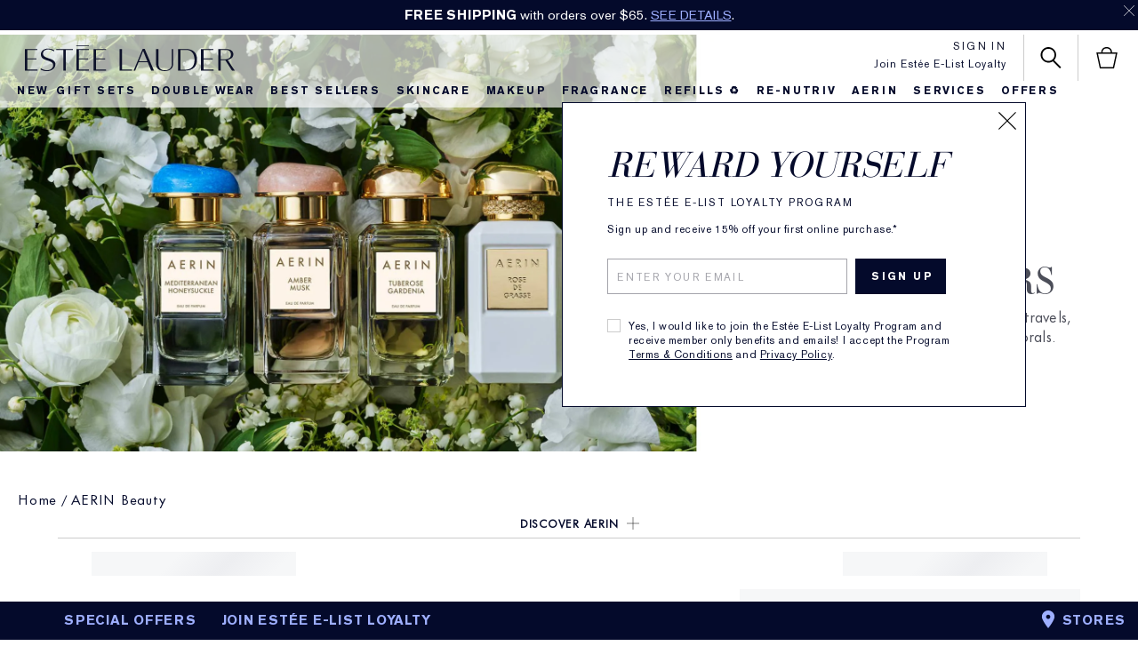

--- FILE ---
content_type: text/html; charset=utf-8
request_url: https://www.esteelauder.com.au/products/9196/product-catalog/aerin
body_size: 118056
content:
<!DOCTYPE html> <!--[if IEMobile 7 ]><html class="no-js iem7" lang="en-AU" dir="ltr"><![endif]--> <!--[if lt IE 7 ]><html class="no-js ie6 oldie" lang="en-AU" dir="ltr"><![endif]--> <!--[if IE 7 ]><html class="no-js ie7 oldie" lang="en-AU" dir="ltr"><![endif]--> <!--[if IE 8 ]><html class="no-js ie8 oldie" lang="en-AU" dir="ltr"><![endif]--> <!--[if (gte IE 9)|(gt IEMobile 7)|!(IEMobile)|!(IE)]><!--><html class="no-js" lang="en-AU" dir="ltr"><!--<![endif]--><head><meta http-equiv="X-UA-Compatible" content="IE=edge,chrome=1"><meta name="viewport" content="width=device-width, initial-scale=1, viewport-fit=cover" /><link rel="alternate" hreflang="en-au" href="https://www.esteelauder.com.au/products/9196/product-catalog/aerin" /><link rel="alternate" hreflang="en-ca" href="https://www.esteelauder.ca/products/9196/product-catalog/aerin" /><link rel="alternate" hreflang="en-gb" href="https://www.esteelauder.co.uk/products/9196/product-catalog/aerin" /><link rel="alternate" hreflang="es-cl" href="https://www.esteelauder.cl/products/9196/catalogo-de-productos/aerin" /><link rel="alternate" hreflang="es-mx" href="https://www.esteelauder.com.mx/products/9196/catalogo-de-productos/aerin" /><link rel="alternate" hreflang="fr-ca" href="https://www.esteelauder.ca/fr-ca/products/9196/product-catalog/aerin" /><link rel="alternate" hreflang="he-il" href="https://www.esteelauder.co.il/products/9196/aerin" /><link rel="alternate" hreflang="ko-kr" href="https://www.esteelauder.co.kr/products/9196/product-catalog/aerin" /><link rel="alternate" hreflang="ru-ru" href="https://www.esteelauder.ru/products/9196/product-catalog/aerin" /><link rel="alternate" hreflang="tr-tr" href="https://www.esteelauder.com.tr/products/9196/urun-listesi/aerin" /><meta charset="utf-8" /><link rel="preload" fetchpriority="high" as="image" imagesrcset="/media/export/cms_2.0/merch-windows/by-campaign/spring-2026-aerin-new-year-refresh/SC_GLO333-AERIN-Global-new_years-best_seller-pc-header-2732x1000.jpg" /><link rel="preconnect" href="https://js.sentry-cdn.com" crossorigin="anonymous" /><link rel="preload" as="font" crossorigin="anonymous" fetchpriority="high" href="/_fonts/esteelauder/AkzidenzGrotesk/akzidenz-grotesk-w1g-bold.woff2" /><link rel="preload" as="font" crossorigin="anonymous" fetchpriority="high" href="/_fonts/esteelauder/OptimaDisplay/OptimaDisplay-Light.woff2" /><link rel="preload" as="font" crossorigin="anonymous" fetchpriority="high" href="/_fonts/esteelauder/OptimaDisplay/OptimaDisplay-Roman.woff2" /><link rel="alternate" media="handheld" href="https://m.esteelauder.com.au/products/9196/product-catalog/aerin" /><link rel="alternate" media="only screen and (max-width: 640px)" href="https://m.esteelauder.com.au/products/9196/product-catalog/aerin" /><script type="application/ld+json">{"@context":"https://schema.org","@graph":[{"@type":["FAQPage"],"@id":"https://www.esteelauder.com.au/products/9196/product-catalog/aerin#faq","url":"https://www.esteelauder.com.au/products/9196/product-catalog/aerin","name":"Shop All AERIN Perfume, Body Cream & Travel Sprays | Estée Lauder Australia","datePublished":"2022-02-03T07:29:02+11:00","dateModified":"2024-05-15T13:33:16+10:00","description":"Shop AERIN Beauty's collection of perfumes, body creams, travel sprays & more. Each fragrance is designed to provide a sense of escape. AERIN is a global luxury lifestyle brand inspired by the effortless style, aesthetic & heritage of its founder, Aerin Lauder.","mainEntity":[{"@id":"https://www.esteelauder.com.au/products/9196/product-catalog/aerin#question-1"},{"@id":"https://www.esteelauder.com.au/products/9196/product-catalog/aerin#question-2"},{"@id":"https://www.esteelauder.com.au/products/9196/product-catalog/aerin#question-3"},{"@id":"https://www.esteelauder.com.au/products/9196/product-catalog/aerin#question-4"},{"@id":"https://www.esteelauder.com.au/products/9196/product-catalog/aerin#question-5"},{"@id":"https://www.esteelauder.com.au/products/9196/product-catalog/aerin#question-6"}],"inLanguage":"en-AU"},{"@type":"Question","@id":"https://www.esteelauder.com.au/products/9196/product-catalog/aerin#question-1","position":1,"name":"What Is AERIN Beauty?","acceptedAnswer":{"@type":"Answer","text":"<p>AERIN Beauty is a luxury fragrance brand inspired by the signature effortless style, aesthetic point of view, and heritage of its founder, Aerin Lauder. AERIN Beauty allows women to embrace femininity through a curated wardrobe of fragrances and effortless essentials. From luxe perfumes and scented lotions to candles, fragrance gift sets and more, AERIN Beauty has something for everyone. Looking for a custom gift? Personalize an AERIN fragrance with an engraved message or monogram. Interested in learning more? <a href=\"/customer-service\">Chat live</a> with an expert to discover all there is to know about the world of AERIN Beauty.</p>","inLanguage":"en-AU"},"inLanguage":"en-AU"},{"@type":"Question","@id":"https://www.esteelauder.com.au/products/9196/product-catalog/aerin#question-2","position":2,"name":"What is AERIN Beauty known for?","acceptedAnswer":{"@type":"Answer","text":"<p>AERIN Beauty is best known for the AERIN Fragrance Collection, a modern wardrobe of luxury fragrances that transport the senses to destinations around the globe. These best-selling fragrances are designed to be worn alone or layered together. Every scent is created with the finest ingredients in inspired and distinctive combinations. The AERIN Rose Bath &amp; Body Collection is a carefully edited selection of Rose bath and body products featuring a delicate floral and rose scent. Some favorites are the Rose Hand &amp; Body Cream and Rose Lip Conditioner.</p>","inLanguage":"en-AU"},"inLanguage":"en-AU"},{"@type":"Question","@id":"https://www.esteelauder.com.au/products/9196/product-catalog/aerin#question-3","position":3,"name":"About AERIN Beauty: The Heritage & Inspiration","acceptedAnswer":{"@type":"Answer","text":"<p>Created in 2012, AERIN is a global luxury lifestyle brand inspired by the signature style of its founder, Aerin Lauder. Growing up the granddaughter of Mrs. Estée Lauder and working for the Estée Lauder Companies, Aerin has been surrounded by the world of beauty and fragrance her entire life. </p><br>\n\n<p>The AERIN brand is based on the premise that living beautifully should be effortless, and it has developed curated collections in the worlds of beauty, fashion accessories, and home décor. With a passion for art, travel, fashion, and design, Aerin’s own lifestyle and heritage serve as a focal point of inspiration for the brand. Classic, but always with a modern point of view, every piece is created to make life more beautiful, with a sense of ease and refinement. AERIN Beauty is an integral part of the AERIN lifestyle brand.</p>","inLanguage":"en-AU"},"inLanguage":"en-AU"},{"@type":"Question","@id":"https://www.esteelauder.com.au/products/9196/product-catalog/aerin#question-4","position":4,"name":"How to Build Your Fragrance Wardrobe","acceptedAnswer":{"@type":"Answer","text":"<p>First, choose your signature—a classic women's perfume to wear all year round. Depending on the weather, add a seasonal perfume to your wardrobe that matches its notes to the time of year. Weather plays a major role in how people perceive your scent, with summer intensifying fragrances and the cold winter air acting as a blank canvas for your perfume. In general, go for fresh, green scents in spring, opt for floral notes in summer, choose wood-scented perfume for fall, and seek spiced undertones for winter.</p><br>\n<p>Different occasions, moods and times of day also call for different kinds of perfumes. People most likely have a favorite daytime perfume and then different nighttime scents depending on their plans. A more romantic perfume is perfect for date night or a special occasion. If you're not sure about the type of perfume that suits you best, check out the <a href=\"/AERIN/find-your-fragrance\">AERIN fragrance finder</a>.</p><br>\n<p>For a more long-lasting fragrance experience, layer your favorite AERIN perfume with its companion scented body cream. Apply the body cream first and follow with the fragrance.</p>","inLanguage":"en-AU"},"inLanguage":"en-AU"},{"@type":"Question","@id":"https://www.esteelauder.com.au/products/9196/product-catalog/aerin#question-5","position":5,"name":"What are the best AERIN fragrances?","acceptedAnswer":{"@type":"Answer","text":"<p>AERIN perfumes are some of the most subtly luxurious scents on the market. Each fragrance has a defining characteristic that makes it a perfect choice for a specific person or occasion, but there's no one-size-fits-all. One of the most popular AERIN perfumes is the <a href=\"/products/16954/product-catalog/aerin/aerin-premier-collection/rose-de-grasse\">Rose de Grasse Parfum</a>. It features handpicked roses from Grasse, the home of perfume in France. Undertones of musk complement notes of white rose for a timeless fragrance that won't go out of fashion. Other best-selling AERIN perfumes include <a href=\"/products/14202/product-catalog/aerin/aerin-fragrance-collection/amber-musk\">Amber Musk</a> for winter, <a href=\"/product/26434/56086/product-catalog/aerin/aerin-fragrance-collection/hibiscus-palm/hibiscus-palm/eau-de-parfum?size=1.7_oz.\">Hibiscus Palm</a> for fall, <a href=\"/products/26444/product-catalog/aerin/aerin-premier-collection/limone-di-sicilia\">Limone di Sicilia</a> for spring, and <a href=\"/products/16617/product-catalog/aerin/aerin-fragrance-collection/mediterranean-honeysuckle\">Mediterranean Honeysuckle</a> for summer.</p>","inLanguage":"en-AU"},"inLanguage":"en-AU"},{"@type":"Question","@id":"https://www.esteelauder.com.au/products/9196/product-catalog/aerin#question-6","position":6,"name":"What Makes AERIN Perfumes Unique?","acceptedAnswer":{"@type":"Answer","text":"<p>AERIN crafts each perfume with the knowledge that scent and memory are closely linked, and so every unique fragrance is evocative of a distinct emotion, vibe or memory. Take <a href=\"/products/14202/product-catalog/aerin/aerin-fragrance-collection/amber-musk\">Amber Musk</a>, which immerses the senses in warmth and spice as an antidote to cold weather. <a href=\"/products/16954/product-catalog/aerin/aerin-premier-collection/rose-de-grasse\">Rose de Grasse</a> is Aerin Lauder's personal favorite scent. Inspired by white roses and musk, this distinct yet subtle perfume is a timeless classic that invokes femininity, vitality, and effortless beauty. The majority of AERIN perfume reviews online speak to how elegant, versatile, and balanced these fragrances are. </p>","inLanguage":"en-AU"},"inLanguage":"en-AU"}]}</script><link rel="shortcut icon" href="/sites/esteelauder/themes/estee_base/img/favicon.ico" /><link rel="preconnect" href="https://apac.sdapi.io" crossorigin="" /><script type="application/json" id="page_data">{"analytics-datalayer":{"active_checkout_panel":null,"page_type":"category"}}</script><link sizes="48x48" href="/sites/esteelauder/themes/estee_base/img/favicon-48x48.png" rel="icon" /><link href="/sites/esteelauder/themes/estee_base/site.webmanifest" rel="manifest" /><script nomodule src="/sites/esteelauder/themes/estee_base/js/shared/theme_utilities_es5_polyfill.min.js"></script nomodule>
<meta name="description" content="Shop AERIN Beauty&#039;s collection of perfumes, body creams, travel sprays &amp; more. Each fragrance is designed to provide a sense of escape. AERIN is a global luxury lifestyle brand inspired by the effortless style, aesthetic &amp; heritage of its founder, Aerin Lauder." />
<link rel="canonical" href="https://www.esteelauder.com.au/products/9196/product-catalog/aerin" />
<meta property="og:site_name" content="Estée Lauder Australia" />
<meta property="og:type" content="article" />
<meta property="og:url" content="https://www.esteelauder.com.au/products/9196/product-catalog/aerin" />
<meta property="og:title" content="MPP - AERIN Supercategory" />
<title>Shop All AERIN Perfume, Body Cream & Travel Sprays | Estée Lauder Australia</title>
<meta name="HandheldFriendly" content="true">
<meta name="MobileOptimized" content="width">
<!-- Mobile IE allows us to activate ClearType technology for smoothing fonts for easy reading -->
<meta http-equiv="cleartype" content="on">
<link rel="stylesheet" href="/sites/esteelauder/files/css/css_ilJ6du-xQ2O1WXqIAZ_c4TjiUbf--go43s8w8sayOBQ2.css" media="screen" />
<style media="screen">.page-navigation__menu .menu__item--lvl-3.menu__item--back-lvl--4{font-weight:700}@media only screen and (min-width:1280px){.page-navigation__menu .menu__item--lvl-3.menu__item--back-lvl--4{font-weight:400}}.noscroll{overflow:hidden!important}.fixed-pos{position:fixed}.justify-content-start{justify-content:flex-start}.justify-content-center{justify-content:center}.justify-content-end{justify-content:flex-end}.align-items-start{align-items:flex-start}.align-items-center{align-items:center}.align-items-end{align-items:flex-end}.clickable{cursor:pointer}@font-face{font-family:FFMarkWebMedium;src:url(/_fonts/esteelauder/FFMarkWeb/310D47_0_0.woff2) format("woff2");font-display:block}@font-face{font-family:FFMarkWeb;src:url(/_fonts/esteelauder/FFMarkWeb/310D47_1_0.woff2) format("woff2");font-display:block}@font-face{font-family:"De Vinne W01 Roman";src:url(/_fonts/esteelauder/DeVinne/337e0af3-01f1-4da5-8190-66be538a1eca.woff2) format("woff2");font-display:block}@font-face{font-family:"De Vinne W01 Italic";src:url(/_fonts/esteelauder/DeVinne/5db9e1bc-2f4a-40b0-b3a2-dcbba394823d.woff2) format("woff2");font-display:block}@font-face{font-family:"AkzidenzGrotesk W1G";src:url(/_fonts/esteelauder/AkzidenzGrotesk/akzidenz-grotesk-w1g-regular.woff2) format("woff2");font-display:block}@font-face{font-family:"AkzidenzGrotesk W1G";src:url(/_fonts/esteelauder/AkzidenzGrotesk/akzidenz-grotesk-w1g-bold.woff2) format("woff2");font-weight:700;font-display:block}@font-face{font-family:AkzidenzGrotesk;src:url(/_fonts/esteelauder/AkzidenzGrotesk/akzidenz-grotesk-w1g-regular.woff2) format("woff2");font-display:block}@font-face{font-family:AkzidenzGrotesk;src:url(/_fonts/esteelauder/AkzidenzGrotesk/akzidenz-grotesk-w1g-bold.woff2) format("woff2");font-weight:700;font-display:block}@font-face{font-family:OptimaDisplayLight;src:url(/_fonts/esteelauder/OptimaDisplay/OptimaDisplay-Light.woff2) format("woff2");font-display:block}@font-face{font-family:OptimaDisplayBook;src:url(/_fonts/esteelauder/OptimaDisplay/optimadisplay-book-webfont.woff2) format("woff2");font-display:block}@font-face{font-family:"Optima LT W02 Roman";src:url(/_fonts/esteelauder/OptimaDisplay/OptimaDisplay-Roman.woff2) format("woff2");font-display:block}@font-face{font-family:"Optima Display Roman";src:url(/_fonts/esteelauder/OptimaDisplay/OptimaDisplay-Roman.woff2) format("woff2");font-display:block}@font-face{font-family:Conv_OptimaEL-Text;src:url(/_fonts/esteelauder/OptimaDisplay/OptimaDisplay-Roman.woff2) format("woff2");font-display:block}@font-face{font-family:OptimaEL;src:url(/_fonts/esteelauder/OptimaDisplay/OptimaDisplay-Roman.woff2) format("woff2");font-display:block}@font-face{font-family:AkzidenzGroteskRegular;src:url(/_fonts/esteelauder/AkzidenzGrotesk/akzidenz-grotesk-w1g-regular.woff2) format("woff2");font-display:block}@font-face{font-family:AkzidenzGroteskPro-Regular;src:url(/_fonts/esteelauder/AkzidenzGrotesk/AkzidenzGroteskPro-Regular.woff2) format("woff2");font-display:block}@font-face{font-family:FuturaStd-Book;src:url(/_fonts/esteelauder/FuturaNow/futura-now-medium.woff2) format("woff2");font-display:block}@font-face{font-family:FuturaStd-Heavy;src:url(/_fonts/esteelauder/FuturaNow/futura-now-medium.woff2) format("woff2");font-display:block}@font-face{font-family:FuturaStd-Light;src:url(/_fonts/esteelauder/FuturaNow/futura-now-regular.woff2) format("woff2");font-display:block}@font-face{font-family:FuturaStd-Medium;src:url(/_fonts/esteelauder/FuturaNow/futura-now-medium.woff2) format("woff2");font-display:block}@font-face{font-family:NarzissRegular;src:url(/_fonts/esteelauder/Narziss/NarzissRegular.woff2) format("woff2");font-display:block}@font-face{font-family:FuturaPT-Light;src:url(/_fonts/esteelauder/Futura/futurapt-light.woff2) format("woff2");font-display:block}@font-face{font-family:FuturaPT-Demi;src:url(/_fonts/esteelauder/Futura/futurapt-demi.woff2) format("woff2");font-display:block}@font-face{font-family:FuturaPT-Medium;src:url(/_fonts/esteelauder/Futura/futurapt-medium.woff2) format("woff2");font-display:block}@font-face{font-family:"Bauer Bodoni W01 Roman";src:url(/_fonts/esteelauder/bauer-bodoni/6da88198-f46a-4fd7-95d1-4970332b78db.woff2) format("woff2");font-display:block}@font-face{font-family:"Bauer Bodoni W01 Italic";src:url(/_fonts/esteelauder/bauer-bodoni/37942b37-f74a-4adf-91a0-6866ad671859.woff2) format("woff2");font-display:block}@font-face{font-family:helvetica-neue;src:url(/_fonts/esteelauder/RobotoCondensed/roboto-condensed-300.woff2) format("woff2");font-display:block}@font-face{font-family:BaskervilleNo2-RegIta;src:url(/_fonts/esteelauder/Baskerville/2C1AF1_0_0.woff2) format("woff2");font-display:block}@font-face{font-family:"Didot W01 Roman";src:url(/_fonts/esteelauder/Didot/488ffbea-dc53-43b4-a9e2-d5bff132a85d.woff2) format("woff2");font-display:block}@font-face{font-family:"Didot W01 Italic";src:url(/_fonts/esteelauder/Didot/a0cb08d5-975f-4c8d-bcdc-d771a014d92a.woff2) format("woff2");font-display:block}@font-face{font-family:"Didot W01 Bold";src:url(/_fonts/esteelauder/Didot/bae6ce0f-deaf-4f99-bdf6-de7f2cf54d04.woff2) format("woff2");font-display:block}@font-face{font-family:"Didot W01 Headline";src:url(/_fonts/esteelauder/Didot/dd18689a-4394-4cf3-9eaf-ea495da7ffea.woff2) format("woff2");font-display:block}@font-face{font-family:"Didot Open Face W01";src:url(/_fonts/esteelauder/Didot/2008e802-ede8-408a-bcc1-0bf3ee8fc2cc.woff2) format("woff2");font-display:block}@font-face{font-family:"Linotype Didot W01SC Rm SC";src:url(/_fonts/esteelauder/Didot/99c85112-2343-4d24-9a06-673b32bd5a6b.woff2) format("woff2");font-display:block}@font-face{font-family:"Didot W01 Bold Italic";src:url(/_fonts/esteelauder/Didot/98cd62f2-3e6f-4bf5-8d48-42df36207b6d.woff2) format("woff2");font-display:block}@font-face{font-family:LinotypeDidotW95-Orname;src:url(/_fonts/esteelauder/Didot/eb433a58-7027-4708-b70a-8fe8b5ed319f.woff2) format("woff2");font-display:block}@font-face{font-family:EssonnesDisplayRegular;src:url(/_fonts/esteelauder/Essonnes/essonnes-display-regular.woff2) format("woff2");font-display:block}@font-face{font-family:OptimaDisplayUltraLight;src:url(/_fonts/esteelauder/OptimaDisplay/optimadisplay-ultralight-webfont.woff2) format("woff2");font-display:block}@font-face{font-family:Optima;src:url(/_fonts/esteelauder/Nh6optim/Nh6optim.woff2) format("woff2");font-display:block}@font-face{font-family:Roman;src:url(/_fonts/esteelauder/Nh4roman/Nh4roman.woff2) format("woff2");font-display:block}@font-face{font-family:Timesroman;src:url(/_fonts/esteelauder/Times/Timesroman.woff2) format("woff2");font-display:block}@font-face{font-family:Script;src:url(/_fonts/esteelauder/Vladimir/VLADIMIR.woff2) format("woff2");font-display:block}@font-face{font-family:Roman_L_Monog_abc;src:url(/_fonts/esteelauder/Romams/ROMAMS.woff2) format("woff2");font-display:block}@font-face{font-family:Interlock-M-Script-abc;src:url(/_fonts/esteelauder/Nhinterl/Nhinterl.woff2) format("woff2");font-display:block}@font-face{font-family:ArialOSRegular;src:url(/_fonts/esteelauder/ArialOSRegular/arial-os-regular.woff2) format("woff2");font-display:block}@font-face{font-family:"Bodoni Moda Regular";src:url(/_fonts/esteelauder/bauer-bodoni/6da88198-f46a-4fd7-95d1-4970332b78db.woff2) format("woff2");font-display:block}@font-face{font-family:"Bodoni Moda Italic";src:url(/_fonts/esteelauder/bauer-bodoni/37942b37-f74a-4adf-91a0-6866ad671859.woff2) format("woff2");font-display:block}@font-face{font-family:Arsenal;src:url(/_fonts/esteelauder/Arsenal/arsenal-regular.woff2) format("woff2");font-display:block;font-weight:400;font-style:normal}@font-face{font-family:"Roboto Condensed";src:url(/_fonts/esteelauder/RobotoCondensed/roboto-condensed-100.woff2) format("woff2");font-weight:100;font-display:block}@font-face{font-family:"Roboto Condensed";src:url(/_fonts/esteelauder/RobotoCondensed/roboto-condensed-100.woff2) format("woff2");font-weight:200;font-display:block}@font-face{font-family:"Roboto Condensed";src:url(/_fonts/esteelauder/RobotoCondensed/roboto-condensed-200.woff2) format("woff2");font-weight:300;font-display:block}@font-face{font-family:"Roboto Condensed";src:url(/_fonts/esteelauder/RobotoCondensed/roboto-condensed-300.woff2) format("woff2");font-weight:400;font-display:block}@font-face{font-family:"Roboto Condensed";src:url(/_fonts/esteelauder/RobotoCondensed/roboto-condensed-400.woff2) format("woff2");font-weight:500;font-display:block}@font-face{font-family:"Roboto Condensed";src:url(/_fonts/esteelauder/RobotoCondensed/roboto-condensed-500.woff2) format("woff2");font-weight:600;font-display:block}@font-face{font-family:"Roboto Condensed";src:url(/_fonts/esteelauder/RobotoCondensed/roboto-condensed-500.woff2) format("woff2");font-weight:700;font-display:block}@font-face{font-family:"Futura Now Regular";src:url(/_fonts/esteelauder/FuturaNow/futura-now-regular.woff2) format("woff2");font-display:block}@font-face{font-family:"Futura Now Medium";src:url(/_fonts/esteelauder/FuturaNow/futura-now-medium.woff2) format("woff2");font-display:block}body{font-size:15px;font-family:"AkzidenzGrotesk W1G",Helvetica,Arial,sans-serif;letter-spacing:.05em}body.brand-renutriv{background:black;color:white}body.brand-aerin{color:#8f92a4}.headline--large,.headline--primary{font-family:OptimaDisplayLight,Helvetica,Arial,sans-serif;letter-spacing:-.05em;-webkit-font-smoothing:antialiased;-moz-osx-font-smoothing:grayscale;font-size:50px;line-height:.85}.headline--large.light,.headline--primary.light{color:#ffffff;-webkit-font-smoothing:antialiased;-moz-osx-font-smoothing:grayscale}.headline--large.dark,.headline--primary.dark{color:#040a2b}.brand-aerin .page-main .headline--large,.brand-aerin .page-main .headline--primary{font-family:"Futura Now Regular"}.brand-estee_edit .page-main .headline--large,.brand-estee_edit .page-main .headline--primary{font-family:FFMarkWeb}.brand-renutriv .headline--large,.brand-renutriv .headline--primary{font-family:"Bauer Bodoni W01 Roman";letter-spacing:normal;font-size:50px}@media only screen and (min-width:769px){.brand-renutriv .headline--large,.brand-renutriv .headline--primary{font-size:60px}}@media only screen and (min-width:769px){.headline--large,.headline--primary{font-size:135px}}.headline--medium,.headline--secondary{font-size:70px;font-family:OptimaDisplayLight;letter-spacing:-.02em}.headline--medium.light,.headline--secondary.light{color:#ffffff;-webkit-font-smoothing:antialiased;-moz-osx-font-smoothing:grayscale}.headline--medium.dark,.headline--secondary.dark{color:#040a2b}.brand-aerin .page-main .headline--medium,.brand-aerin .page-main .headline--secondary{font-family:"Futura Now Regular";font-size:55px}.brand-renutriv .headline--medium,.brand-renutriv .headline--secondary{font-family:"Bauer Bodoni W01 Roman";letter-spacing:normal}.headline--tertiary{font-family:OptimaDisplayLight;font-size:40px}.headline--tertiary.light{color:#ffffff;-webkit-font-smoothing:antialiased;-moz-osx-font-smoothing:grayscale}.headline--tertiary.dark{color:#040a2b}@media only screen and (min-width:737px){.headline--tertiary{font-size:50px;letter-spacing:-.02em}}.brand-aerin .page-main .headline--tertiary{font-family:"Futura Now Regular";font-size:30px}@media only screen and (min-width:737px){.brand-aerin .page-main .headline--tertiary{font-size:40px}}.headline--page{font-family:OptimaDisplayLight;font-size:40px;line-height:41px;letter-spacing:0;margin-bottom:20px;text-align:center}.brand-aerin .page-main .headline--page{font-family:FuturaStd-Light;font-size:32px}.brand-renutriv .headline--page{font-family:"Bauer Bodoni W01 Roman";text-transform:uppercase;letter-spacing:normal}@media only screen and (min-width:737px){.headline--page{font-size:50px;line-height:50px;letter-spacing:-.02em;padding-bottom:16px;border-bottom:solid 1px #cccccc}}.headline--quaternary{font-family:OptimaDisplayLight;font-size:25px}.headline--quaternary.light{color:#ffffff;-webkit-font-smoothing:antialiased;-moz-osx-font-smoothing:grayscale}.headline--quaternary.dark{color:#040a2b}.brand-aerin .page-main .headline--quaternary{font-family:"Futura Now Regular";font-size:22px}@media only screen and (min-width:737px){.brand-aerin .page-main .headline--quaternary{font-size:28px}}@media only screen and (min-width:737px){.headline--quaternary{font-size:30px;letter-spacing:-.005em}}.headline--section{font-family:"Optima Display Roman";font-size:20px;letter-spacing:0;margin-bottom:8px}.brand-aerin .page-main .headline--section{font-family:"Futura Now Medium"}@media only screen and (min-width:737px){.headline--section{font-family:OptimaDisplayLight;font-size:25px;padding-bottom:16px;border-bottom:solid 1px #cccccc;margin-bottom:20px}.headline--section.light{color:#ffffff;-webkit-font-smoothing:antialiased;-moz-osx-font-smoothing:grayscale}.headline--section.dark{color:#040a2b}.brand-aerin .page-main .headline--section{font-family:"Futura Now Regular";font-size:22px}}@media only screen and (min-width:737px) and (min-width:737px){.brand-aerin .page-main .headline--section{font-size:28px}}@media only screen and (min-width:737px) and (min-width:737px){.headline--section{font-size:30px;letter-spacing:-.005em}}.headline--subsection{font-size:12px;font-family:"AkzidenzGrotesk W1G";letter-spacing:.15em;text-transform:uppercase;font-weight:700;padding-bottom:16px;border-bottom:solid 1px #cccccc;margin-bottom:20px}.headline--quinary{font-size:21px;font-family:"Optima Display Roman";letter-spacing:0}.headline--quinary.light{color:#ffffff;-webkit-font-smoothing:antialiased;-moz-osx-font-smoothing:grayscale}.headline--quinary.dark{color:#040a2b}.brand-aerin .page-main .headline--quinary{font-family:"Futura Now Regular";font-size:21px}@media only screen and (min-width:737px){.brand-aerin .page-main .headline--quinary{font-size:22px}}@media only screen and (min-width:737px){.headline--quinary{font-size:22px}}.headline--senary{font-size:15px;font-family:"Optima Display Roman";letter-spacing:0}.headline--senary.light{color:#ffffff;-webkit-font-smoothing:antialiased;-moz-osx-font-smoothing:grayscale}.headline--senary.dark{color:#040a2b}@media only screen and (min-width:737px){.headline--senary{font-size:16px}}.brand-aerin .page-main .headline--senary{font-family:"Futura Now Regular"}.header--modal{font-size:30px;letter-spacing:.05em}.text--short{font-size:12px;font-family:"AkzidenzGrotesk W1G",Helvetica,Arial,sans-serif;letter-spacing:.15em;text-transform:uppercase}.brand-aerin .page-main .text--short{font-family:"Futura Now Regular"}.text--short-copy{font-size:12px;font-family:"AkzidenzGrotesk W1G";letter-spacing:.15em;text-transform:uppercase;line-height:24px}.text--tiny{font-size:11px;font-family:"AkzidenzGrotesk W1G";letter-spacing:.15em}.brand-aerin .page-main .text--tiny{font-family:"Futura Now Regular"}.brand-renutriv .text--tiny{font-family:"Roboto Condensed"}.text--tiny-copy{font-size:11px;font-family:"AkzidenzGrotesk W1G";letter-spacing:.15em;line-height:14px}.brand-aerin .page-main .text--tiny-copy{font-family:"Futura Now Regular"}.brand-renutriv .text--tiny-copy{font-family:"Roboto Condensed"}.text--long-copy{font:15px/24px "AkzidenzGrotesk W1G";letter-spacing:.05em}.brand-aerin .page-main .text--long-copy{font-family:"Futura Now Regular"}.text--bold{font-size:12px;font-family:"AkzidenzGrotesk W1G";letter-spacing:.15em;text-transform:uppercase;font-weight:700}.link{font-size:12px;font-family:"AkzidenzGrotesk W1G";letter-spacing:.15em;text-transform:uppercase;text-decoration:underline;cursor:pointer}.link--bold{font-size:12px;font-family:"AkzidenzGrotesk W1G";letter-spacing:.15em;text-transform:uppercase;text-decoration:underline;cursor:pointer;font-weight:700}.index-navigation{font-size:14px;font-family:"Optima Display Roman";letter-spacing:.02em}.text-product-anchor{font:14px "AkzidenzGrotesk W1G";letter-spacing:.02em}.brand-aerin .page-main .text-product-anchor{font-family:"Futura Now Regular"}.brand-renutriv .text-product-anchor{font:16px helvetica-neue}.brand-estee_edit .text-product-anchor{font-family:FFMarkWeb}.text-form-text{font-size:12px;font-family:"AkzidenzGrotesk W1G";letter-spacing:.15em;text-transform:uppercase;text-transform:none}.text--form-help,.text--form-help p{font-size:12px;font-family:"AkzidenzGrotesk W1G";line-height:21px;letter-spacing:.05em}.text-form-submit{font-size:12px;font-family:"AkzidenzGrotesk W1G";letter-spacing:.15em;text-transform:uppercase;font-weight:700;vertical-align:middle;background:#040a2b;color:#ffffff;text-align:center;-webkit-appearance:none;-webkit-font-smoothing:antialiased;text-decoration:none}.headline--products{font-size:40px;font-family:OptimaDisplayLight;letter-spacing:-.02em}.headline--products.light{color:#ffffff;-webkit-font-smoothing:antialiased;-moz-osx-font-smoothing:grayscale}.headline--products.dark{color:#040a2b}.brand-aerin .page-main .headline--products{font-family:"Futura Now Regular";font-size:34px}.brand-renutriv .headline--products{font-family:"Bauer Bodoni W01 Roman";text-transform:uppercase;letter-spacing:normal}.font--optima-regular{font-family:"Optima Display Roman"}.font--optima-light{font-family:OptimaDisplayLight}.pull-quote,blockquote{margin:22px 13%;text-align:center;font-family:OptimaDisplayLight;font-size:25px;line-height:1.2}.pull-quote.light,blockquote.light{color:#ffffff;-webkit-font-smoothing:antialiased;-moz-osx-font-smoothing:grayscale}.pull-quote.dark,blockquote.dark{color:#040a2b}.brand-aerin .page-main .pull-quote,.brand-aerin .page-main blockquote{font-family:"Futura Now Regular";font-size:22px}@media only screen and (min-width:737px){.brand-aerin .page-main .pull-quote,.brand-aerin .page-main blockquote{font-size:28px}}@media only screen and (min-width:737px){.pull-quote,blockquote{font-size:30px;letter-spacing:-.005em}}.pull-quote::before,blockquote::before{content:"“"}.pull-quote::after,blockquote::after{content:"”"}@media only screen and (min-width:737px){.pull-quote,blockquote{font-size:70px;font-family:OptimaDisplayLight;letter-spacing:-.02em;font-size:65px;line-height:1;margin-top:60px;margin-bottom:60px}.pull-quote.light,blockquote.light{color:#ffffff;-webkit-font-smoothing:antialiased;-moz-osx-font-smoothing:grayscale}.pull-quote.dark,blockquote.dark{color:#040a2b}.brand-aerin .page-main .pull-quote,.brand-aerin .page-main blockquote{font-family:"Futura Now Regular";font-size:55px}.brand-renutriv .pull-quote,.brand-renutriv blockquote{font-family:"Bauer Bodoni W01 Roman";letter-spacing:normal}}.brand-aerin .page-main .pull-quote,.brand-aerin .page-main blockquote{font-family:NarzissRegular;letter-spacing:normal}.brand-renutriv .pull-quote,.brand-renutriv blockquote{font-family:"Bauer Bodoni W01 Roman"}.text-primary-headlines{font-family:OptimaDisplayLight,Helvetica,Arial,sans-serif;letter-spacing:-.05em;-webkit-font-smoothing:antialiased;-moz-osx-font-smoothing:grayscale;font-size:50px;line-height:.85}.text-primary-headlines.light{color:#ffffff;-webkit-font-smoothing:antialiased;-moz-osx-font-smoothing:grayscale}.text-primary-headlines.dark{color:#040a2b}.brand-aerin .page-main .text-primary-headlines{font-family:"Futura Now Regular"}.brand-estee_edit .page-main .text-primary-headlines{font-family:FFMarkWeb}.brand-renutriv .text-primary-headlines{font-family:"Bauer Bodoni W01 Roman";letter-spacing:normal;font-size:50px}@media only screen and (min-width:769px){.brand-renutriv .text-primary-headlines{font-size:60px}}@media only screen and (min-width:769px){.text-primary-headlines{font-size:135px}}.text-medium-headlines{font-size:70px;font-family:OptimaDisplayLight;letter-spacing:-.02em}.text-medium-headlines.light{color:#ffffff;-webkit-font-smoothing:antialiased;-moz-osx-font-smoothing:grayscale}.text-medium-headlines.dark{color:#040a2b}.brand-aerin .page-main .text-medium-headlines{font-family:"Futura Now Regular";font-size:55px}.brand-renutriv .text-medium-headlines{font-family:"Bauer Bodoni W01 Roman";letter-spacing:normal}.text-product-names-main{font-family:OptimaDisplayLight;font-size:40px}.text-product-names-main.light{color:#ffffff;-webkit-font-smoothing:antialiased;-moz-osx-font-smoothing:grayscale}.text-product-names-main.dark{color:#040a2b}@media only screen and (min-width:737px){.text-product-names-main{font-size:50px;letter-spacing:-.02em}}.brand-aerin .page-main .text-product-names-main{font-family:"Futura Now Regular";font-size:30px}@media only screen and (min-width:737px){.brand-aerin .page-main .text-product-names-main{font-size:40px}}.text-product-names-sub{font-family:OptimaDisplayLight;font-size:25px}.text-product-names-sub.light{color:#ffffff;-webkit-font-smoothing:antialiased;-moz-osx-font-smoothing:grayscale}.text-product-names-sub.dark{color:#040a2b}.brand-aerin .page-main .text-product-names-sub{font-family:"Futura Now Regular";font-size:22px}@media only screen and (min-width:737px){.brand-aerin .page-main .text-product-names-sub{font-size:28px}}@media only screen and (min-width:737px){.text-product-names-sub{font-size:30px;letter-spacing:-.005em}}.text-product-listing-names-main{font-size:21px;font-family:"Optima Display Roman";letter-spacing:0}.text-product-listing-names-main.light{color:#ffffff;-webkit-font-smoothing:antialiased;-moz-osx-font-smoothing:grayscale}.text-product-listing-names-main.dark{color:#040a2b}.brand-aerin .page-main .text-product-listing-names-main{font-family:"Futura Now Regular";font-size:21px}@media only screen and (min-width:737px){.brand-aerin .page-main .text-product-listing-names-main{font-size:22px}}@media only screen and (min-width:737px){.text-product-listing-names-main{font-size:22px}}.text-product-listing-names-sub{font-size:15px;font-family:"Optima Display Roman";letter-spacing:0}.text-product-listing-names-sub.light{color:#ffffff;-webkit-font-smoothing:antialiased;-moz-osx-font-smoothing:grayscale}.text-product-listing-names-sub.dark{color:#040a2b}@media only screen and (min-width:737px){.text-product-listing-names-sub{font-size:16px}}.brand-aerin .page-main .text-product-listing-names-sub{font-family:"Futura Now Regular"}.text-index-navigation{font-size:14px;font-family:"Optima Display Roman";letter-spacing:.02em}.text-short-body-copy{font-size:12px;font-family:"AkzidenzGrotesk W1G";letter-spacing:.15em;text-transform:uppercase;line-height:24px}.text-benefits-line-main{font-size:12px;font-family:"AkzidenzGrotesk W1G";letter-spacing:.15em;text-transform:uppercase;font-weight:700}.text-benefits-line-sub{font-size:12px;font-family:"AkzidenzGrotesk W1G",Helvetica,Arial,sans-serif;letter-spacing:.15em;text-transform:uppercase}.brand-aerin .page-main .text-benefits-line-sub{font-family:"Futura Now Regular"}.text-prices{font-size:12px;font-family:"AkzidenzGrotesk W1G";letter-spacing:.15em;text-transform:uppercase;font-weight:700}.text-size{font-size:12px;font-family:"AkzidenzGrotesk W1G",Helvetica,Arial,sans-serif;letter-spacing:.15em;text-transform:uppercase;text-transform:none}.brand-aerin .page-main .text-size{font-family:"Futura Now Regular"}.text-promo{font-size:12px;font-family:"AkzidenzGrotesk W1G",Helvetica,Arial,sans-serif;letter-spacing:.15em;text-transform:uppercase}.brand-aerin .page-main .text-promo{font-family:"Futura Now Regular"}.text-promo.light{color:#ffffff;-webkit-font-smoothing:antialiased;-moz-osx-font-smoothing:grayscale}.text-promo.dark{color:#040a2b}.text-links{font-size:12px;font-family:"AkzidenzGrotesk W1G";letter-spacing:.15em;text-transform:uppercase;text-decoration:underline;cursor:pointer;font-weight:700}.text-long-body-copy{font:15px/24px "AkzidenzGrotesk W1G";letter-spacing:.05em}.brand-aerin .page-main .text-long-body-copy{font-family:"Futura Now Regular"}.text-modal-header{font-size:30px;letter-spacing:.05em}.text-batch-2-primary-headline{font-family:OptimaDisplayLight;font-size:40px}.text-batch-2-primary-headline.light{color:#ffffff;-webkit-font-smoothing:antialiased;-moz-osx-font-smoothing:grayscale}.text-batch-2-primary-headline.dark{color:#040a2b}@media only screen and (min-width:737px){.text-batch-2-primary-headline{font-size:50px;letter-spacing:-.02em}}.brand-aerin .page-main .text-batch-2-primary-headline{font-family:"Futura Now Regular";font-size:30px}@media only screen and (min-width:737px){.brand-aerin .page-main .text-batch-2-primary-headline{font-size:40px}}.text-batch-2-medium-headline{font-family:OptimaDisplayLight;font-size:25px}.text-batch-2-medium-headline.light{color:#ffffff;-webkit-font-smoothing:antialiased;-moz-osx-font-smoothing:grayscale}.text-batch-2-medium-headline.dark{color:#040a2b}.brand-aerin .page-main .text-batch-2-medium-headline{font-family:"Futura Now Regular";font-size:22px}@media only screen and (min-width:737px){.brand-aerin .page-main .text-batch-2-medium-headline{font-size:28px}}@media only screen and (min-width:737px){.text-batch-2-medium-headline{font-size:30px;letter-spacing:-.005em}}.text-small-header{font-size:12px;font-family:"AkzidenzGrotesk W1G";letter-spacing:.15em;text-transform:uppercase;font-weight:700}.text-batch-2-links{font-size:12px;font-family:"AkzidenzGrotesk W1G";letter-spacing:.15em;text-transform:uppercase;text-decoration:underline;cursor:pointer}@media only screen and (min-width:1280px){.header__headline.headline--small,.header__headline.headline--small2,.header__headline.headline--small3{font-size:75px;font-size:8vm;font-size:8vmin;line-height:66px;line-height:7vm;line-height:7vmin}}@media only screen and (min-width:1025px) and (max-width:1279px){.header__headline.headline--small,.header__headline.headline--small2,.header__headline.headline--small3{font-size:66px;font-size:7vm;font-size:7vmin;line-height:56px;line-height:6vm;line-height:6vmin}}@media only screen and (min-width:769px) and (max-width:1024px){.header__headline.headline--small,.header__headline.headline--small2,.header__headline.headline--small3{font-size:51px;font-size:6vm;font-size:6vmin;line-height:43px;line-height:5vm;line-height:5vmin}}@media only screen and (min-width:737px) and (max-width:768px){.header__headline.headline--small,.header__headline.headline--small2,.header__headline.headline--small3{font-size:51px;font-size:6vm;font-size:6vmin;line-height:43px;line-height:5vm;line-height:5vmin}}@media only screen and (max-width:736px){.header__headline.headline--small,.header__headline.headline--small2,.header__headline.headline--small3{font-size:20px;font-size:6vm;font-size:6vmin;line-height:16px;line-height:5vm;line-height:5vmin}}.header__headline.headline--small{margin-top:10%}.header__headline.headline--small2{margin-top:0}.header__headline.headline--small3{margin-top:-5%}.product-hero-tout-wrapper .header__headline.headline--small{margin-top:5%}.product-hero-tout-wrapper .header__headline.headline--small2{margin-top:0}.product-hero-tout-wrapper .header__headline.headline--small3{margin-top:-5%}article,aside,details,figcaption,figure,footer,header,hgroup,main,nav,section,summary{display:block}audio,canvas,video{display:inline-block}audio:not([controls]){display:none;height:0}[hidden]{display:none}html{font-family:sans-serif;-webkit-text-size-adjust:100%;-ms-text-size-adjust:100%}body{margin:0}a:focus{outline:thin dotted}a:active,a:hover{outline:0}h1{font-size:2em;margin:.67em 0}abbr[title]{border-bottom:1px dotted}b,strong{font-weight:700}dfn{font-style:italic}hr{-moz-box-sizing:content-box;box-sizing:content-box;height:0}mark{background:#ff0;color:#000}code,kbd,pre,samp{font-family:monospace,serif;font-size:1em}pre{white-space:pre-wrap}q{quotes:"“" "”" "‘" "’"}small{font-size:80%}sub,sup{font-size:75%;line-height:0;position:relative;vertical-align:baseline}sup{top:-.5em}sub{bottom:-.25em}img{border:0}svg:not(:root){overflow:hidden}figure{margin:0}fieldset{border:1px solid #c0c0c0;margin:0 2px;padding:.35em .625em .75em}legend{border:0;padding:0}button,input,select,textarea{font-family:inherit;font-size:100%;margin:0}button,input{line-height:normal}button,select{text-transform:none}button,html input[type=button],input[type=reset],input[type=submit]{-webkit-appearance:button;cursor:pointer}button[disabled],html input[disabled]{cursor:default}input[type=checkbox],input[type=radio]{box-sizing:border-box;padding:0}input[type=search]{-webkit-appearance:textfield;-moz-box-sizing:content-box;-webkit-box-sizing:content-box;box-sizing:content-box}input[type=search]::-webkit-search-cancel-button,input[type=search]::-webkit-search-decoration{-webkit-appearance:none}button::-moz-focus-inner,input::-moz-focus-inner{border:0;padding:0}textarea{overflow:auto;vertical-align:top}table{border-collapse:collapse;border-spacing:0}@media screen and (min-width:0){head{font-family:"small 0"}body:after{content:"small - min-width: 0";display:none}}@media screen and (min-width:641px){head{font-family:"medium 641px"}body:after{content:"medium - min-width: 641px";display:none}}@media screen and (min-width:1025px){head{font-family:"large 1025px"}body:after{content:"large - min-width: 1025px";display:none}}head{clear:both}head title{font-family:"small 0, medium 641px, large 1025px"}*,:after,:before{-webkit-box-sizing:border-box;-moz-box-sizing:border-box;box-sizing:border-box}input,textarea{-webkit-box-sizing:border-box;-moz-box-sizing:border-box;box-sizing:border-box}label{-webkit-box-sizing:border-box;-moz-box-sizing:border-box;box-sizing:border-box}a{color:#040a2b;text-decoration:none}.brand-renutriv .page-wrapper a{color:white}.brand-aerin a{color:#8f92a4}:focus{outline:0}::-ms-clear{display:none}h1,h2,h3,h4,h5,h6{font-weight:400;margin:0;padding:0}h1{font-family:OptimaDisplayLight;letter-spacing:-.05em;-webkit-font-smoothing:antialiased;-moz-osx-font-smoothing:grayscale;font-size:50px;line-height:.85}h1.light{color:#ffffff;-webkit-font-smoothing:antialiased;-moz-osx-font-smoothing:grayscale}h1.dark{color:#040a2b}@media only screen and (min-width:769px){h1{font-size:135px}}h2{font-size:70px;font-family:OptimaDisplayLight;letter-spacing:-.02em}h2.light{color:#ffffff;-webkit-font-smoothing:antialiased;-moz-osx-font-smoothing:grayscale}h2.dark{color:#040a2b}h3{font-family:OptimaDisplayLight;font-size:40px}h3.light{color:#ffffff;-webkit-font-smoothing:antialiased;-moz-osx-font-smoothing:grayscale}h3.dark{color:#040a2b}@media only screen and (min-width:737px){h3{font-size:50px;letter-spacing:-.02em}}h4{font-family:OptimaDisplayLight;font-size:25px}h4.light{color:#ffffff;-webkit-font-smoothing:antialiased;-moz-osx-font-smoothing:grayscale}h4.dark{color:#040a2b}@media only screen and (min-width:737px){h4{font-size:30px;letter-spacing:-.005em}}h5{font-size:21px;font-family:"Optima Display Roman";letter-spacing:0}h5.light{color:#ffffff;-webkit-font-smoothing:antialiased;-moz-osx-font-smoothing:grayscale}h5.dark{color:#040a2b}@media only screen and (min-width:737px){h5{font-size:22px}}h6{font-size:15px;font-family:"Optima Display Roman";letter-spacing:0}h6.light{color:#ffffff;-webkit-font-smoothing:antialiased;-moz-osx-font-smoothing:grayscale}h6.dark{color:#040a2b}@media only screen and (min-width:737px){h6{font-size:16px}}p{font:15px/24px "AkzidenzGrotesk W1G";letter-spacing:.05em}dd,dl,dt,li,ol,ul{margin:0;padding:0}ul,ul li{list-style:none}img{vertical-align:bottom}fieldset{border:none;padding:0;margin:0}.fieldset{overflow:hidden}.error{color:#ff0000}.transparent{opacity:0}.align-left{text-align:left}.align-right{text-align:right}.align-center,.img-center{text-align:center}.img-float-left{display:block;float:left;margin:0 1em 0 0}.img-float-right{display:block;float:right;margin:0 0 0 1em}.pad-bottom--small{padding-bottom:20px}.pad-bottom--medium{padding-bottom:40px}.pad-bottom--large{padding-bottom:100px}#main .main-console{top:100px!important;z-index:10;position:absolute}.mantle-media-asset img,.mantle-media-asset video{display:block;max-width:100%;width:100%;height:auto}.color-black{color:#000000}.color-white{color:#ffffff}.color-dark-navy{color:#01051e}.color-medium-navy{color:#1e2341}.color-navy{color:#040a2b}[data-clickable]{cursor:pointer}@-webkit-keyframes fadeHeaderInDown{0%{opacity:0;-webkit-transform:translate3d(0,-100%,0)}100%{opacity:1;-webkit-transform:translate3d(0,0,0)}}@-moz-keyframes fadeHeaderInDown{0%{opacity:0;-moz-transform:translate3d(0,-100%,0)}100%{opacity:1;-moz-transform:translate3d(0,0,0)}}@-o-keyframes fadeHeaderInDown{0%{opacity:0;-o-transform:translate3d(0,-100%,0)}100%{opacity:1;-o-transform:translate3d(0,0,0)}}@keyframes fadeHeaderInDown{0%{opacity:0;transform:translate3d(0,-100%,0)}100%{opacity:1;transform:translate3d(0,0,0)}}@keyframes fadeHeaderInDownOnMobile{0%{opacity:0;top:-200px}100%{opacity:1;top:0}}.fadeHeaderInDown{-webkit-animation-name:fadeHeaderInDownOnMobile;-moz-animation-name:fadeHeaderInDownOnMobile;-o-animation-name:fadeHeaderInDownOnMobile;animation-name:fadeHeaderInDownOnMobile}@media only screen and (min-width:737px){.fadeHeaderInDown{-webkit-animation-name:fadeHeaderInDown;-moz-animation-name:fadeHeaderInDown;-o-animation-name:fadeHeaderInDown;animation-name:fadeHeaderInDown}}.ajax-spinner{width:30px;height:30px;border:8px solid #040a2b;border-right-color:transparent;border-radius:50%;-webkit-animation:spin 1s linear infinite;-moz-animation:spin 1s linear infinite;-ms-animation:spin 1s linear infinite;-o-animation:spin 1s linear infinite;animation:spin 1s linear infinite}@-webkit-keyframes spin{from{-webkit-transform:rotate(0);opacity:.4}50%{-webkit-transform:rotate(180deg);opacity:1}to{-webkit-transform:rotate(360deg);opacity:.4}}@-moz-keyframes spin{from{-moz-transform:rotate(0);opacity:.4}50%{-moz-transform:rotate(180deg);opacity:1}to{-moz-transform:rotate(360deg);opacity:.4}}@-ms-keyframes spin{from{-ms-transform:rotate(0);opacity:.4}50%{-ms-transform:rotate(180deg);opacity:1}to{-ms-transform:rotate(360deg);opacity:.4}}@-o-keyframes spin{from{-o-transform:rotate(0);opacity:.4}50%{-o-transform:rotate(180deg);opacity:1}to{-o-transform:rotate(360deg);opacity:.4}}@keyframes spin{from{transform:rotate(0);opacity:.2}50%{transform:rotate(180deg);opacity:1}to{transform:rotate(360deg);opacity:.2}}@-webkit-keyframes microphoneAnimation{0%{height:100%}100%{height:0}}@-moz-keyframes microphoneAnimation{0%{height:100%}100%{height:0}}@-ms-keyframes microphoneAnimation{0%{height:100%}100%{height:0}}@-o-keyframes microphoneAnimation{0%{height:100%}100%{height:0}}@keyframes microphoneAnimation{0%{height:100%}100%{height:0}}.bounce-up{opacity:0;-moz-transition:all 1333ms ease-in-out;-webkit-transition:all 1333ms ease-in-out;-o-transition:all 1333ms ease-in-out;transition:all 1333ms ease-in-out;-moz-transform:translate3d(0,113px,0);-webkit-transform:translate3d(0,113px,0);-o-transform:translate(0,113px);-ms-transform:translate(0,113px);transform:translate3d(0,113,0);-webkit-backface-visibility:hidden;-moz-backface-visibility:hidden;backface-visibility:hidden}.bounce-up.in-view{opacity:1;-moz-transform:translate3d(0,0,0);-webkit-transform:translate3d(0,0,0);-o-transform:translate(0,0);-ms-transform:translate(0,0);transform:translate3d(0,0,0)}.bounce-out-up{opacity:1;-moz-transition:all 933ms ease-in-out;-webkit-transition:all 933ms ease-in-out;-o-transition:all 933ms ease-in-out;transition:all 933ms ease-in-out;-moz-transform:translate3d(0,113px,0);-webkit-transform:translate3d(0,113px,0);-o-transform:translate(0,113px);-ms-transform:translate(0,113px);transform:translate3d(0,113,0);-webkit-backface-visibility:hidden;-moz-backface-visibility:hidden;backface-visibility:hidden}.bounce-out-up.in-view{opacity:1;-moz-transform:translate3d(0,0,0);-webkit-transform:translate3d(0,0,0);-o-transform:translate(0,0);-ms-transform:translate(0,0);transform:translate3d(0,0,0)}.bounce-fast-up{opacity:0;-moz-transition:all 733ms ease-in-out;-webkit-transition:all 733ms ease-in-out;-o-transition:all 733ms ease-in-out;transition:all 733ms ease-in-out;-moz-transform:translate3d(0,73px,0);-webkit-transform:translate3d(0,73px,0);-o-transform:translate(0,73px);-ms-transform:translate(0,73px);transform:translate3d(0,73,0);-webkit-backface-visibility:hidden;-moz-backface-visibility:hidden;backface-visibility:hidden}.bounce-fast-up.in-view{opacity:1;-moz-transform:translate3d(0,0,0);-webkit-transform:translate3d(0,0,0);-o-transform:translate(0,0);-ms-transform:translate(0,0);transform:translate3d(0,0,0)}.move-up{opacity:0;-moz-transition:all 1933ms ease-in-out;-webkit-transition:all 1933ms ease-in-out;-o-transition:all 1933ms ease-in-out;transition:all 1933ms ease-in-out;-moz-transform:translate3d(0,103px,0);-webkit-transform:translate3d(0,103px,0);-o-transform:translate(0,103px);-ms-transform:translate(0,103px);transform:translate3d(0,103,0);-webkit-backface-visibility:hidden;-moz-backface-visibility:hidden;backface-visibility:hidden}.move-up.in-view{opacity:1;-moz-transform:translate3d(0,0,0);-webkit-transform:translate3d(0,0,0);-o-transform:translate(0,0);-ms-transform:translate(0,0);transform:translate3d(0,0,0)}.image-slide-up{opacity:1;-moz-transition:all 933ms ease-in-out;-webkit-transition:all 933ms ease-in-out;-o-transition:all 933ms ease-in-out;transition:all 933ms ease-in-out;-moz-transform:translate3d(0,83px,0);-webkit-transform:translate3d(0,83px,0);-o-transform:translate(0,83px);-ms-transform:translate(0,83px);transform:translate3d(0,83,0);-webkit-backface-visibility:hidden;-moz-backface-visibility:hidden;backface-visibility:hidden}.featureprod .image-slide-up{-moz-transition:all 1333ms ease-in-out;-webkit-transition:all 1333ms ease-in-out;-o-transition:all 1333ms ease-in-out;transition:all 1333ms ease-in-out}.image-slide-up.in-view{opacity:1;-moz-transform:translate3d(0,0,0);-webkit-transform:translate3d(0,0,0);-o-transform:translate(0,0);-ms-transform:translate(0,0);transform:translate3d(0,0,0)}.bounce-in-fast-up{opacity:1;-moz-transition:all 533ms ease-in-out;-webkit-transition:all 533ms ease-in-out;-o-transition:all 533ms ease-in-out;transition:all 533ms ease-in-out;-moz-transform:translate3d(0,73px,0);-webkit-transform:translate3d(0,73px,0);-o-transform:translate(0,73px);-ms-transform:translate(0,73px);transform:translate3d(0,73,0);-webkit-backface-visibility:hidden;-moz-backface-visibility:hidden;backface-visibility:hidden}.bounce-in-fast-up.in-view{opacity:1;-moz-transform:translate3d(0,0,0);-webkit-transform:translate3d(0,0,0);-o-transform:translate(0,0);-ms-transform:translate(0,0);transform:translate3d(0,0,0)}@-webkit-keyframes moveUp{0%{-webkit-transform:translateY(50%);opacity:0}100%{opacity:1;-webkit-transform:translateY(0)}}@keyframes moveUp{0%{transform:translateY(50%);opacity:0}100%{opacity:1;transform:translateY(0)}}@-webkit-keyframes fadeinout{50%{opacity:1}}@keyframes fadeinout{50%{opacity:1}}@-webkit-keyframes fadein{100%{opacity:1}}@keyframes fadein{100%{opacity:1}}@-webkit-keyframes pulsation{0%{-webkit-box-shadow:0 0 0 0 rgba(255,255,255,.4)}70%{-webkit-box-shadow:0 0 0 10px rgba(255,255,255,0)}100%{-webkit-box-shadow:0 0 0 0 rgba(255,255,255,0)}}@keyframes pulsation{0%{-moz-box-shadow:0 0 0 0 rgba(255,255,255,.4);box-shadow:0 0 0 0 rgba(255,255,255,.4)}70%{-moz-box-shadow:0 0 0 10px rgba(255,255,255,0);box-shadow:0 0 0 10px rgba(255,255,255,0)}100%{-moz-box-shadow:0 0 0 0 rgba(255,255,255,0);box-shadow:0 0 0 0 rgba(255,255,255,0)}}@-webkit-keyframes fadeElemIn{0%{opacity:0}to{opacity:1}}@-moz-keyframes fadeElemIn{0%{opacity:0}to{opacity:1}}@-o-keyframes fadeElemIn{0%{opacity:0}to{opacity:1}}@-ms-keyframes fadeElemIn{0%{opacity:0}to{opacity:1}}@keyframes fadeElemIn{0%{opacity:0}to{opacity:1}}@-webkit-keyframes fadeElemOut{0%{opacity:1}to{opacity:0}}@-moz-keyframes fadeElemOut{0%{opacity:1}to{opacity:0}}@-o-keyframes fadeElemOut{0%{opacity:1}to{opacity:0}}@-ms-keyframes fadeElemOut{0%{opacity:1}to{opacity:0}}@keyframes fadeElemOut{0%{opacity:1}to{opacity:0}}.icon{display:block;width:35px;height:35px}.social-share__link.twitter .icon{width:21px;height:21px;fill:rgb(4,10,43)}.icon--package{background-image:url(/sites/esteelauder/themes/estee_base/img/icons/src/package_spirit.svg);background-size:21px auto;background-position:0 0;background-repeat:no-repeat;display:inline-block;padding-left:30px}.icon--package:hover{background-position:0 -23px}.discovery-svg-icon-container{height:26px;position:relative;display:block;width:56px;padding:0 10px}@media only screen and (min-width:737px){.discovery-svg-icon-container{height:52px;position:unset;width:60px;border-left:1px solid #cccccc}}.discovery-svg-search-icon{top:1px;right:27px;position:absolute;padding:1px 6px;height:24px;width:24px;background:url(/sites/esteelauder/themes/estee_base/img/inline/search_blue_at2x.png) no-repeat center;background-size:cover}@media only screen and (min-width:737px){.discovery-svg-search-icon{right:17px;top:14px}}.svg-icon-container{position:relative;display:block;width:56px;padding:0 10px;height:27px}@media only screen and (min-width:737px){.svg-icon-container{height:52px;position:unset;display:flex;width:65px;border-left:1px solid #cccccc;align-items:center;padding:0 20px}}.svg-search-icon{top:1px;right:27px;position:absolute;padding:1px 6px;height:24px;width:24px;background:#000000;-webkit-mask:url(/sites/esteelauder/themes/estee_base/img/icons/src/search.svg) no-repeat;mask:url(/sites/esteelauder/themes/estee_base/img/icons/src/search.svg) no-repeat}@media only screen and (min-width:737px){.svg-search-icon{top:15px;right:25px}}@media only screen and (min-width:1025px){.svg-search-icon{right:23px}}#cboxClose,#cboxClose--alt,#cboxClose--alt:hover,#cboxClose:hover,#loyalty__page__index .loyalty-landing-menu .loyalty-landing-menu__link,#loyalty__page__index .slick-next,#payment.is-min-nav .checkout__content .offer-code-panel__title .title-icon,#payment.is-min-nav .checkout__content .offer-code-panel__title.open .title-icon,#payment_select.is-min-nav .checkout__content .offer-code-panel__title .title-icon,#payment_select.is-min-nav .checkout__content .offer-code-panel__title.open .title-icon,#product_brief__quickshop__container .product_brief__quickshop__close,#review.is-min-nav .checkout__content .offer-code-panel__title .title-icon,#review.is-min-nav .checkout__content .offer-code-panel__title.open .title-icon,#samples-next,#samples-prev,#viewcart .page-wrapper .checkout-login__signin,.account-mobile-landing-page .account-landing-menu .account-landing-menu__link,.back-to-top,.beauty-chat-drawer .drawer-formatter__trigger,.beauty-chat-drawer .drawer-formatter__trigger.active,.beauty-feed-tout--facebook .social-icon,.beauty-feed-tout--instagram .social-icon,.beauty-feed-tout--products .slick-slider .slick-next,.beauty-feed-tout--products .slick-slider .slick-prev,.beauty-feed-tout--twitter .social-icon,.boutique-tout-button,.brand-aerin .is-alternate .page-navigation__menu-icon,.brand-aerin .is_closed .spp-product__anchor-tab,.brand-aerin .page-navigation__menu-icon,.brand-aerin .spp-product__anchor-tab,.brand-estee_edit .is-alternate .page-navigation__menu-icon,.brand-estee_edit .page-navigation__menu-icon,.brand-estee_edit .product-brief__button-quickshop--close,.brand-renutriv .back-to-top,.brand-renutriv .button-color-picker,.brand-renutriv .is-alternate .page-navigation__menu-icon,.brand-renutriv .is_closed .spp-product__anchor-tab,.brand-renutriv .page-navigation__menu-icon,.brand-renutriv .product-full__personal .social-share-icons .social-share__link.email,.brand-renutriv .product-full__personal .social-share-icons .social-share__link.facebook,.brand-renutriv .product-full__personal .social-share-icons .social-share__link.pinterest,.brand-renutriv .product-full__personal .social-share-icons .social-share__link.twitter,.brand-renutriv .slick-carousel .slick-next,.brand-renutriv .slick-carousel .slick-prev,.brand-renutriv .slick-slider .slick-next,.brand-renutriv .slick-slider .slick-prev,.brand-renutriv .smoosh-list .slick-next,.brand-renutriv .smoosh-list .slick-prev,.brand-renutriv .spp-product__additional-control,.brand-renutriv .spp-product__additional-section.is_closed .spp-product__additional-control,.brand-renutriv .spp-product__anchor-tab,.breadcrumb-results a:after,.button-color-picker,.button-expand,.button-expand.inverted,.button-expand.light,.button-expand.open,.button-expand.open.inverted,.button-expand.open.light,.button-explore,.button-explore-wrapper--mobile .button-explore-label,.button-explore-wrapper--mobile .button-explore-no-label,.button-explore.open,.cart-confirm__carrot,.change-is-coming .cic-content .cic-social-links .facebook,.change-is-coming .cic-content .cic-social-links .facebook:active,.change-is-coming .cic-content .cic-social-links .facebook:focus,.change-is-coming .cic-content .cic-social-links .facebook:hover,.change-is-coming .cic-content .cic-social-links .facebook:hover:active,.change-is-coming .cic-content .cic-social-links .facebook:hover:focus,.change-is-coming .cic-content .cic-social-links .instagram,.change-is-coming .cic-content .cic-social-links .instagram:active,.change-is-coming .cic-content .cic-social-links .instagram:focus,.change-is-coming .cic-content .cic-social-links .instagram:hover,.change-is-coming .cic-content .cic-social-links .instagram:hover:active,.change-is-coming .cic-content .cic-social-links .instagram:hover:focus,.change-is-coming .cic-content .cic-social-links .pinterest,.change-is-coming .cic-content .cic-social-links .pinterest:active,.change-is-coming .cic-content .cic-social-links .pinterest:focus,.change-is-coming .cic-content .cic-social-links .pinterest:hover,.change-is-coming .cic-content .cic-social-links .pinterest:hover:active,.change-is-coming .cic-content .cic-social-links .pinterest:hover:focus,.change-is-coming .cic-content .cic-social-links .twitter,.change-is-coming .cic-content .cic-social-links .twitter:active,.change-is-coming .cic-content .cic-social-links .twitter:focus,.change-is-coming .cic-content .cic-social-links .twitter:hover,.change-is-coming .cic-content .cic-social-links .twitter:hover:active,.change-is-coming .cic-content .cic-social-links .twitter:hover:focus,.change-is-coming .cic-content .cic-social-links .youtube,.change-is-coming .cic-content .cic-social-links .youtube:active,.change-is-coming .cic-content .cic-social-links .youtube:focus,.change-is-coming .cic-content .cic-social-links .youtube:hover,.change-is-coming .cic-content .cic-social-links .youtube:hover:active,.change-is-coming .cic-content .cic-social-links .youtube:hover:focus,.checkout__offer-code__wallet .slick-next,.checkout__offer-code__wallet .slick-prev,.co_updates_enabled #payment.is-min-nav .checkout__content .offer-code-panel__title .title-icon,.co_updates_enabled #payment.is-min-nav .checkout__content .offer-code-panel__title.open .title-icon,.co_updates_enabled #review.is-min-nav .checkout__content .offer-code-panel__title .title-icon,.co_updates_enabled #review.is-min-nav .checkout__content .offer-code-panel__title.open .title-icon,.co_updates_enabled .has-mobile-checkout-nav .page-header .mobile-checkout-back .back-button__left-caret-icon,.co_updates_enabled .is-min-nav .page-header .mobile-checkout-back .back-button__left-caret-icon,.co_updates_enabled .page-wrapper .checkout .checkout__sidebar .offer-code-panel__title .title-icon,.co_updates_enabled .page-wrapper .checkout .checkout__sidebar .offer-code-panel__title.open .title-icon,.co_updates_enabled .pg_wrapper #checkout_shipping .checkout__panel-header .title-icon,.co_updates_enabled .pg_wrapper #checkout_shipping .checkout__panel-header.open .title-icon,.co_updates_enabled .pg_wrapper #checkout_shipping .gift-options__title .title-icon,.co_updates_enabled .pg_wrapper #checkout_shipping .gift-options__title.open .title-icon,.colorbox--social-share .social-share__link.facebook,.colorbox--social-share .social-share__link.pinterest,.colorbox--social-share .social-share__link.twitter,.cs-quick-info__block--call-us .cs-quick-info__title,.cs-quick-info__block--email-us .cs-quick-info__title,.cs-quick-info__block--live-chat .cs-quick-info__title,.cs-quick-info__block--store-locator .cs-quick-info__title,.customer-service .active-trail .level-1,.customer-service .level-1,.customer-service .sidebar-link--is-active .level-1,.device-mobile #colorbox #cboxClose:hover,.device-mobile #colorbox.welcome15-overlay #cboxClose,.device-mobile #colorbox.welcome15-overlay #cboxClose:hover,.device-mobile .change-is-coming .cic-content .cic-social-links li .facebook,.device-mobile .change-is-coming .cic-content .cic-social-links li .facebook:active,.device-mobile .change-is-coming .cic-content .cic-social-links li .facebook:focus,.device-mobile .change-is-coming .cic-content .cic-social-links li .facebook:hover,.device-mobile .change-is-coming .cic-content .cic-social-links li .facebook:hover:active,.device-mobile .change-is-coming .cic-content .cic-social-links li .facebook:hover:focus,.device-mobile .change-is-coming .cic-content .cic-social-links li .instagram,.device-mobile .change-is-coming .cic-content .cic-social-links li .instagram:active,.device-mobile .change-is-coming .cic-content .cic-social-links li .instagram:focus,.device-mobile .change-is-coming .cic-content .cic-social-links li .instagram:hover,.device-mobile .change-is-coming .cic-content .cic-social-links li .instagram:hover:active,.device-mobile .change-is-coming .cic-content .cic-social-links li .instagram:hover:focus,.device-mobile .change-is-coming .cic-content .cic-social-links li .pinterest,.device-mobile .change-is-coming .cic-content .cic-social-links li .pinterest:active,.device-mobile .change-is-coming .cic-content .cic-social-links li .pinterest:focus,.device-mobile .change-is-coming .cic-content .cic-social-links li .pinterest:hover,.device-mobile .change-is-coming .cic-content .cic-social-links li .pinterest:hover:active,.device-mobile .change-is-coming .cic-content .cic-social-links li .pinterest:hover:focus,.device-mobile .change-is-coming .cic-content .cic-social-links li .twitter,.device-mobile .change-is-coming .cic-content .cic-social-links li .twitter:active,.device-mobile .change-is-coming .cic-content .cic-social-links li .twitter:focus,.device-mobile .change-is-coming .cic-content .cic-social-links li .twitter:hover,.device-mobile .change-is-coming .cic-content .cic-social-links li .twitter:hover:active,.device-mobile .change-is-coming .cic-content .cic-social-links li .twitter:hover:focus,.device-mobile .change-is-coming .cic-content .cic-social-links li .youtube,.device-mobile .change-is-coming .cic-content .cic-social-links li .youtube:active,.device-mobile .change-is-coming .cic-content .cic-social-links li .youtube:focus,.device-mobile .change-is-coming .cic-content .cic-social-links li .youtube:hover,.device-mobile .change-is-coming .cic-content .cic-social-links li .youtube:hover:active,.device-mobile .change-is-coming .cic-content .cic-social-links li .youtube:hover:focus,.device-pc .discover-more--estee-edit .discover_more__video,.drawer-formatter__close,.ee-article-products__list .slick-next,.ee-article-products__list .slick-prev,.ee-article-products__list-more,.ee-disco-more .slick-next,.ee-disco-more .slick-prev,.ee-landing__filters__side .filter-trigger a:after,.ee-landing__filters__side .filter-trigger-close a,.ee-social-share__link.facebook,.ee-social-share__link.pinterest,.ee-social-share__link.twitter,.el-search-block__btn-submit,.elc-user-state-anonymous .page-navigation .menu-reference--loyalty.js-active .level-1,.faq--active .faq__question:after,.faq__question:after,.ff-quiz__inner .ff-quiz__edit-close,.flex-direction-nav .flex-next,.flex-direction-nav .flex-prev,.foundation__sampling-overlay #cboxClose,.giftcard-accordion .accordion_egift_card_content h3.title span.three-step-icon-last,.giftcard-accordion .accordion_egift_card_content h3.title.selected span.three-step-icon-last,.has-mobile-checkout-nav .page-header .back-button__left-caret-icon,.has-mobile-checkout-nav .page-header .mobile-checkout-back .back-button__left-caret-icon,.has-mobile-checkout-nav .page-wrapper-checkout .back-button__left-caret-icon,.hero-block--aerin .hero-block__boutique .hero-block__boutique-link,.hero-block__boutique-link,.hero-block__promo .cta-button-wrapper .cta__button.button--plus-sign,.homepage-subscribe .sms-signup .form-checkbox:checked+label:after,.homepage-subscribe .sms-signup .form-checkbox:not(:checked)+label:after,.is-alternate .page-navigation__menu-icon,.is-min-nav .page-header .back-button__left-caret-icon,.is-min-nav .page-header .mobile-checkout-back .back-button__left-caret-icon,.is_closed .spp-product__anchor-tab,.loyalty-account-page #loyalty__page__history .loyalty__panel__transactions__list__column-minus,.loyalty-account-page #loyalty__page__history .loyalty__panel__transactions__list__column-plus,.loyalty_market .is_open .loyalty_market__tier__toggle,.mb-slide-share__link.facebook,.mb-slide-share__link.pinterest,.mb-slide-share__link.twitter,.missing-package-figure--step-1 .icon,.missing-package-figure--step-2 .icon,.missing-package-figure--step-3 .icon,.missing-package-figure--step-4 .icon,.mobile-search-page__filters .accordion-trigger,.mobile-search-page__filters .close-x,.mobile-search-page__filters dt.collapsed .accordion-trigger,.modern-muse-elc-mpp .hero-tout-mobile .cta__button.button--cta-custom,.modern-muse-elc-mpp .video_local_mobile .cta__button.button--cta-custom,.modern-muse-le-rouge-landing-page .hero-tout-mobile .cta__button.button--cta-custom,.modern-muse-le-rouge-landing-page .video_local_mobile .cta__button.button--cta-custom,.my-feed-tray .my-feed-tray__video-container .my-feed-tray__video-play-icon,.no-borderradius .cart-confirm__shade div.mpp-compare__swatch-container a.swatch.swatch--selected.selected,.no-borderradius .cart-confirm__shade div.mpp-compare__swatch-container a.swatch.swatch--selected:hover,.no-borderradius .cart-confirm__shade li a.swatch.swatch--selected.selected,.no-borderradius .cart-confirm__shade li a.swatch.swatch--selected:hover,.no-borderradius .mpp-compare__cart-print div.mpp-compare__swatch-container a.swatch.swatch--selected.selected,.no-borderradius .mpp-compare__cart-print div.mpp-compare__swatch-container a.swatch.swatch--selected:hover,.no-borderradius .mpp-compare__cart-print li a.swatch.swatch--selected.selected,.no-borderradius .mpp-compare__cart-print li a.swatch.swatch--selected:hover,.no-borderradius .mpp-compare__swatch-list ul.shade-list div.mpp-compare__swatch-container a.swatch.swatch--selected.selected,.no-borderradius .mpp-compare__swatch-list ul.shade-list div.mpp-compare__swatch-container a.swatch.swatch--selected:hover,.no-borderradius .mpp-compare__swatch-list ul.shade-list li a.swatch.swatch--selected.selected,.no-borderradius .mpp-compare__swatch-list ul.shade-list li a.swatch.swatch--selected:hover,.no-borderradius .product_brief ul.shade-list div.mpp-compare__swatch-container a.swatch.swatch--selected.selected,.no-borderradius .product_brief ul.shade-list div.mpp-compare__swatch-container a.swatch.swatch--selected:hover,.no-borderradius .product_brief ul.shade-list li a.swatch.swatch--selected.selected,.no-borderradius .product_brief ul.shade-list li a.swatch.swatch--selected:hover,.no-borderradius .search-product ul.shade-list li a.swatch.swatch--selected.selected,.no-borderradius .search-product ul.shade-list li a.swatch.swatch--selected:hover,.offer__kit__formatter--gwp_sp17 .offer__kit__details__close,.opc__payment .checkout .checkout__panel-title .title-icon,.opc__payment .checkout .checkout__panel-title.open .title-icon,.opc__payment .co_updates_enabled .opc__footer .footer-link-container .footer-link .icon,.opc__shipping .checkout .checkout__panel-title .title-icon,.opc__shipping .checkout .checkout__panel-title.open .title-icon,.opc__shipping .co_updates_enabled .opc__footer .footer-link-container .footer-link .icon,.order-status-table tbody .order-status-table__row td:last-child span,.order-status-table tbody .order-status-table__row.expanded td:last-child span,.page-navigation .depth-1 h3,.page-navigation .js-active .level-1,.page-navigation .level-1,.page-wrapper .checkout .checkout__sidebar .offer-code-panel__title .title-icon,.page-wrapper .checkout .checkout__sidebar .offer-code-panel__title.open .title-icon,.page-wrapper-checkout .checkout .panel--offer-code .offer-code__byline .title-icon,.page-wrapper-checkout .checkout .panel--offer-code .offer-code__byline.open .title-icon,.page-wrapper-checkout .checkout .panel--offer-code__title .title-icon,.page-wrapper-checkout .checkout .panel--offer-code__title.open .title-icon,.pg_wrapper #checkout_shipping .gift-options__title .title-icon,.pg_wrapper #checkout_shipping .gift-options__title.open .title-icon,.product-brief__button-quickshop--close,.product-full__personal .social-share-icons .social-share__link.email,.product-full__personal .social-share-icons .social-share__link.facebook,.product-full__personal .social-share-icons .social-share__link.pinterest,.product-full__personal .social-share-icons .social-share__link.twitter,.product-hero-tout .tout__product-copy .cta-button-wrapper .button--plus-sign,.product_brief__buttons--non-shaded .product_brief__button--benefits,.product_brief__sub-panel-close,.quickshop--estee-edit .quickshop__personal .social-share-icons .social-share__link.email,.quickshop--estee-edit .quickshop__personal .social-share-icons .social-share__link.facebook,.quickshop--estee-edit .quickshop__personal .social-share-icons .social-share__link.pinterest,.quickshop--estee-edit .quickshop__personal .social-share-icons .social-share__link.twitter,.quickshop-inline__phone-button-icon,.refer__friend__section .e-list_signed-left .social-share-icons .social-share__link.email,.refer__friend__section .e-list_signed-left .social-share-icons .social-share__link.facebook,.refer__friend__section .e-list_signed-left .social-share-icons .social-share__link.twitter,.search-submit,.section-node.device-pc .store-locator .directions-form__input-wrapper.directions-form__input-wrapper--a,.section-node.device-pc .store-locator .directions-form__input-wrapper.directions-form__input-wrapper--b,.section-node.device-pc .store-locator .directions-form__transportation-mode-link.directions-form__transportation-mode-link--bicycling,.section-node.device-pc .store-locator .directions-form__transportation-mode-link.directions-form__transportation-mode-link--bicycling.active,.section-node.device-pc .store-locator .directions-form__transportation-mode-link.directions-form__transportation-mode-link--driving,.section-node.device-pc .store-locator .directions-form__transportation-mode-link.directions-form__transportation-mode-link--driving.active,.section-node.device-pc .store-locator .directions-form__transportation-mode-link.directions-form__transportation-mode-link--transit,.section-node.device-pc .store-locator .directions-form__transportation-mode-link.directions-form__transportation-mode-link--transit.active,.section-node.device-pc .store-locator .directions-form__transportation-mode-link.directions-form__transportation-mode-link--walking,.section-node.device-pc .store-locator .directions-form__transportation-mode-link.directions-form__transportation-mode-link--walking.active,.section-node.device-pc .store-locator .local-search-form .store-name-filters .store-name-filters__plus-minus,.section-node.device-pc .store-locator .local-search-form .store-name-filters.expanded .store-name-filters__plus-minus,.section-node.device-pc .store-locator .store-locator__nav .store-locator__nav-item.active:before,.section-store-locator.device-mobile .store-locator .local-search-form .store-name-filters .store-name-filters__plus-minus,.section-store-locator.device-mobile .store-locator .local-search-form .store-name-filters.expanded .store-name-filters__plus-minus,.section-store-locator.device-pc .store-locator .directions-form__input-wrapper.directions-form__input-wrapper--a,.section-store-locator.device-pc .store-locator .directions-form__input-wrapper.directions-form__input-wrapper--b,.section-store-locator.device-pc .store-locator .directions-form__transportation-mode-link.directions-form__transportation-mode-link--bicycling,.section-store-locator.device-pc .store-locator .directions-form__transportation-mode-link.directions-form__transportation-mode-link--bicycling.active,.section-store-locator.device-pc .store-locator .directions-form__transportation-mode-link.directions-form__transportation-mode-link--driving,.section-store-locator.device-pc .store-locator .directions-form__transportation-mode-link.directions-form__transportation-mode-link--driving.active,.section-store-locator.device-pc .store-locator .directions-form__transportation-mode-link.directions-form__transportation-mode-link--transit,.section-store-locator.device-pc .store-locator .directions-form__transportation-mode-link.directions-form__transportation-mode-link--transit.active,.section-store-locator.device-pc .store-locator .directions-form__transportation-mode-link.directions-form__transportation-mode-link--walking,.section-store-locator.device-pc .store-locator .directions-form__transportation-mode-link.directions-form__transportation-mode-link--walking.active,.section-store-locator.device-pc .store-locator .local-search-form .store-name-filters .store-name-filters__plus-minus,.section-store-locator.device-pc .store-locator .local-search-form .store-name-filters.expanded .store-name-filters__plus-minus,.section-store-locator.device-pc .store-locator .store-locator__nav .store-locator__nav-item.active:before,.shipping #content body.active-panel-shipping .checkout .billing-panel .gift-options__title .title-icon,.shipping #content body.active-panel-shipping .checkout .billing-panel .gift-options__title.open .title-icon,.slick-carousel .slick-next,.slick-carousel .slick-prev,.slick-carousel.slick-carousel--light .slick-next,.slick-carousel.slick-carousel--light .slick-prev,.slick-slider.slick-carousel--light .slick-next,.slick-slider.slick-carousel--light .slick-prev,.smoosh-list .slick-next,.smoosh-list .slick-prev,.spp-product__additional-control,.spp-product__additional-section.is_closed .spp-product__additional-control,.spp-product__anchor-tab,.spp__phone-button-icon,.sprites-sprite,.store-locator .local-search__search-container .local-search-form .product-name-filters .store-name-filters__plus-minus,.store-locator .local-search__search-container .local-search-form .product-name-filters.expanded .store-name-filters__plus-minus,.typeahead-summary .has-results .typeahead__close,.up-next__item-arrow,.up-next__item-arrow.dark,.up-next__previous-arrow,.wishlist-page .favorite__link-delete,body#viewcart.active-panel-cart .checkout .promo-bca-panel__title .title-icon,body#viewcart.active-panel-cart .checkout .promo-bca-panel__title.open .title-icon,body#viewcart.active-panel-signin .checkout .promo-bca-panel__title .title-icon,body#viewcart.active-panel-signin .checkout .promo-bca-panel__title.open .title-icon,body.active-panel-payment .checkout .payment-panel .payment-edit-content .payment-giftcard .checkout__subtitle .title-icon,body.active-panel-payment .checkout .payment-panel .payment-edit-content .payment-giftcard .checkout__subtitle.open .title-icon,body.active-panel-shipping .checkout .billing-panel .gift-options__title .title-icon,body.active-panel-shipping .checkout .billing-panel .gift-options__title.open .title-icon,body.active-panel-shipping .checkout .shipping #content .billing-panel .gift-options__title .title-icon,body.active-panel-shipping .checkout .shipping #content .billing-panel .gift-options__title.open .title-icon,body.active-panel-shipping .checkout .shipping-panel .checkout__panel-header .title-icon,body.active-panel-shipping .checkout .shipping-panel .checkout__panel-header.open .title-icon,body.active-panel-shipping .checkout .shipping-panel .gift-options__title .title-icon,body.active-panel-shipping .checkout .shipping-panel .gift-options__title.open .title-icon,div.livechat-transcripts-page dl.transcripts dt.transcript-header span.consultant span.yourchatwith,div.livechat-transcripts-page dl.transcripts dt.transcript-header.expanded span.consultant span.yourchatwith,div.mobile-livechat dt.transcript-header span.date,div.mobile-livechat dt.transcript-header.expanded span.date,html[data-useragent*="MSIE 8.0"] .order-status-table tbody .order-status-table__row td.lastchild span,html[data-useragent*="MSIE 8.0"] .order-status-table tbody .order-status-table__row.expanded td.lastchild span{background:url(/media/images/global/sprites-s38a9885fce.png) no-repeat}.font--bb-roman,.font--bodoni-moda{font-family:"Bauer Bodoni W01 Roman"}.font--akzidenzregular{font-family:"AkzidenzGrotesk W1G"}.font--akzidenz-bold{font-family:"AkzidenzGrotesk W1G";font-weight:700}.font--helvetica-neue,.font--roboto-condensed{font-family:"Roboto Condensed"}.font--optimalight{font-family:OptimaDisplayLight}.font--futura-now-medium,.font--futurabook{font-family:"Futura Now Medium"}.font--essonnes{font-family:EssonnesDisplayRegular}.font--didot{font-family:"Didot W01 Roman"}.align-left{text-align:left}.align-center{text-align:center}.align-right{text-align:right}.align-items-start,.horizontal-align-default,.horizontal-align-left,.horizontal-align-start{align-items:flex-start}.align-items-center,.horizontal-align-center{align-items:center}.align-items-end,.horizontal-align-end,.horizontal-align-right{align-items:flex-end}.justify-start{justify-content:flex-start}.justify-center,.justify-default{justify-content:center}.justify-end{justify-content:flex-end}.max-width-0{max-width:0 %}.margin-right-0{margin-right:0 %}.margin-left-0{margin-left:0 %}.margin-top-0{margin-top:0 %}.margin-bottom-0{margin-bottom:0 %}@media only screen and (min-width:769px){.element-width-0{width:0 %}}@media only screen and (max-width:1024px){.mobile-element-width-0{width:0 %}}.padding-mobile-left-0{padding-left:0 %}@media only screen and (min-width:737px){.padding-left-0{padding-left:0 %}}.padding-mobile-right-0{padding-right:0 %}@media only screen and (min-width:737px){.padding-right-0{padding-right:0 %}}.max-width-5{max-width:5 %}.margin-right-5{margin-right:5 %}.margin-left-5{margin-left:5 %}.margin-top-5{margin-top:5 %}.margin-bottom-5{margin-bottom:5 %}@media only screen and (min-width:769px){.element-width-5{width:5 %}}@media only screen and (max-width:1024px){.mobile-element-width-5{width:5 %}}.padding-mobile-left-5{padding-left:5 %}@media only screen and (min-width:737px){.padding-left-5{padding-left:5 %}}.padding-mobile-right-5{padding-right:5 %}@media only screen and (min-width:737px){.padding-right-5{padding-right:5 %}}.max-width-10{max-width:10 %}.margin-right-10{margin-right:10 %}.margin-left-10{margin-left:10 %}.margin-top-10{margin-top:10 %}.margin-bottom-10{margin-bottom:10 %}@media only screen and (min-width:769px){.element-width-10{width:10 %}}@media only screen and (max-width:1024px){.mobile-element-width-10{width:10 %}}.padding-mobile-left-10{padding-left:10 %}@media only screen and (min-width:737px){.padding-left-10{padding-left:10 %}}.padding-mobile-right-10{padding-right:10 %}@media only screen and (min-width:737px){.padding-right-10{padding-right:10 %}}.max-width-15{max-width:15 %}.margin-right-15{margin-right:15 %}.margin-left-15{margin-left:15 %}.margin-top-15{margin-top:15 %}.margin-bottom-15{margin-bottom:15 %}@media only screen and (min-width:769px){.element-width-15{width:15 %}}@media only screen and (max-width:1024px){.mobile-element-width-15{width:15 %}}.padding-mobile-left-15{padding-left:15 %}@media only screen and (min-width:737px){.padding-left-15{padding-left:15 %}}.padding-mobile-right-15{padding-right:15 %}@media only screen and (min-width:737px){.padding-right-15{padding-right:15 %}}.max-width-20{max-width:20 %}.margin-right-20{margin-right:20 %}.margin-left-20{margin-left:20 %}.margin-top-20{margin-top:20 %}.margin-bottom-20{margin-bottom:20 %}@media only screen and (min-width:769px){.element-width-20{width:20 %}}@media only screen and (max-width:1024px){.mobile-element-width-20{width:20 %}}.padding-mobile-left-20{padding-left:20 %}@media only screen and (min-width:737px){.padding-left-20{padding-left:20 %}}.padding-mobile-right-20{padding-right:20 %}@media only screen and (min-width:737px){.padding-right-20{padding-right:20 %}}.max-width-25{max-width:25 %}.margin-right-25{margin-right:25 %}.margin-left-25{margin-left:25 %}.margin-top-25{margin-top:25 %}.margin-bottom-25{margin-bottom:25 %}@media only screen and (min-width:769px){.element-width-25{width:25 %}}@media only screen and (max-width:1024px){.mobile-element-width-25{width:25 %}}.padding-mobile-left-25{padding-left:25 %}@media only screen and (min-width:737px){.padding-left-25{padding-left:25 %}}.padding-mobile-right-25{padding-right:25 %}@media only screen and (min-width:737px){.padding-right-25{padding-right:25 %}}.max-width-30{max-width:30 %}.margin-right-30{margin-right:30 %}.margin-left-30{margin-left:30 %}.margin-top-30{margin-top:30 %}.margin-bottom-30{margin-bottom:30 %}@media only screen and (min-width:769px){.element-width-30{width:30 %}}@media only screen and (max-width:1024px){.mobile-element-width-30{width:30 %}}.padding-mobile-left-30{padding-left:30 %}@media only screen and (min-width:737px){.padding-left-30{padding-left:30 %}}.padding-mobile-right-30{padding-right:30 %}@media only screen and (min-width:737px){.padding-right-30{padding-right:30 %}}.max-width-35{max-width:35 %}.margin-right-35{margin-right:35 %}.margin-left-35{margin-left:35 %}.margin-top-35{margin-top:35 %}.margin-bottom-35{margin-bottom:35 %}@media only screen and (min-width:769px){.element-width-35{width:35 %}}@media only screen and (max-width:1024px){.mobile-element-width-35{width:35 %}}.padding-mobile-left-35{padding-left:35 %}@media only screen and (min-width:737px){.padding-left-35{padding-left:35 %}}.padding-mobile-right-35{padding-right:35 %}@media only screen and (min-width:737px){.padding-right-35{padding-right:35 %}}.max-width-40{max-width:40 %}.margin-right-40{margin-right:40 %}.margin-left-40{margin-left:40 %}.margin-top-40{margin-top:40 %}.margin-bottom-40{margin-bottom:40 %}@media only screen and (min-width:769px){.element-width-40{width:40 %}}@media only screen and (max-width:1024px){.mobile-element-width-40{width:40 %}}.padding-mobile-left-40{padding-left:40 %}@media only screen and (min-width:737px){.padding-left-40{padding-left:40 %}}.padding-mobile-right-40{padding-right:40 %}@media only screen and (min-width:737px){.padding-right-40{padding-right:40 %}}.max-width-45{max-width:45 %}.margin-right-45{margin-right:45 %}.margin-left-45{margin-left:45 %}.margin-top-45{margin-top:45 %}.margin-bottom-45{margin-bottom:45 %}@media only screen and (min-width:769px){.element-width-45{width:45 %}}@media only screen and (max-width:1024px){.mobile-element-width-45{width:45 %}}.padding-mobile-left-45{padding-left:45 %}@media only screen and (min-width:737px){.padding-left-45{padding-left:45 %}}.padding-mobile-right-45{padding-right:45 %}@media only screen and (min-width:737px){.padding-right-45{padding-right:45 %}}.max-width-50{max-width:50 %}.margin-right-50{margin-right:50 %}.margin-left-50{margin-left:50 %}.margin-top-50{margin-top:50 %}.margin-bottom-50{margin-bottom:50 %}@media only screen and (min-width:769px){.element-width-50{width:50 %}}@media only screen and (max-width:1024px){.mobile-element-width-50{width:50 %}}.padding-mobile-left-50{padding-left:50 %}@media only screen and (min-width:737px){.padding-left-50{padding-left:50 %}}.padding-mobile-right-50{padding-right:50 %}@media only screen and (min-width:737px){.padding-right-50{padding-right:50 %}}.max-width-55{max-width:55 %}.margin-right-55{margin-right:55 %}.margin-left-55{margin-left:55 %}.margin-top-55{margin-top:55 %}.margin-bottom-55{margin-bottom:55 %}@media only screen and (min-width:769px){.element-width-55{width:55 %}}@media only screen and (max-width:1024px){.mobile-element-width-55{width:55 %}}.padding-mobile-left-55{padding-left:55 %}@media only screen and (min-width:737px){.padding-left-55{padding-left:55 %}}.padding-mobile-right-55{padding-right:55 %}@media only screen and (min-width:737px){.padding-right-55{padding-right:55 %}}.max-width-60{max-width:60 %}.margin-right-60{margin-right:60 %}.margin-left-60{margin-left:60 %}.margin-top-60{margin-top:60 %}.margin-bottom-60{margin-bottom:60 %}@media only screen and (min-width:769px){.element-width-60{width:60 %}}@media only screen and (max-width:1024px){.mobile-element-width-60{width:60 %}}.padding-mobile-left-60{padding-left:60 %}@media only screen and (min-width:737px){.padding-left-60{padding-left:60 %}}.padding-mobile-right-60{padding-right:60 %}@media only screen and (min-width:737px){.padding-right-60{padding-right:60 %}}.max-width-65{max-width:65 %}.margin-right-65{margin-right:65 %}.margin-left-65{margin-left:65 %}.margin-top-65{margin-top:65 %}.margin-bottom-65{margin-bottom:65 %}@media only screen and (min-width:769px){.element-width-65{width:65 %}}@media only screen and (max-width:1024px){.mobile-element-width-65{width:65 %}}.padding-mobile-left-65{padding-left:65 %}@media only screen and (min-width:737px){.padding-left-65{padding-left:65 %}}.padding-mobile-right-65{padding-right:65 %}@media only screen and (min-width:737px){.padding-right-65{padding-right:65 %}}.max-width-70{max-width:70 %}.margin-right-70{margin-right:70 %}.margin-left-70{margin-left:70 %}.margin-top-70{margin-top:70 %}.margin-bottom-70{margin-bottom:70 %}@media only screen and (min-width:769px){.element-width-70{width:70 %}}@media only screen and (max-width:1024px){.mobile-element-width-70{width:70 %}}.padding-mobile-left-70{padding-left:70 %}@media only screen and (min-width:737px){.padding-left-70{padding-left:70 %}}.padding-mobile-right-70{padding-right:70 %}@media only screen and (min-width:737px){.padding-right-70{padding-right:70 %}}.max-width-75{max-width:75 %}.margin-right-75{margin-right:75 %}.margin-left-75{margin-left:75 %}.margin-top-75{margin-top:75 %}.margin-bottom-75{margin-bottom:75 %}@media only screen and (min-width:769px){.element-width-75{width:75 %}}@media only screen and (max-width:1024px){.mobile-element-width-75{width:75 %}}.padding-mobile-left-75{padding-left:75 %}@media only screen and (min-width:737px){.padding-left-75{padding-left:75 %}}.padding-mobile-right-75{padding-right:75 %}@media only screen and (min-width:737px){.padding-right-75{padding-right:75 %}}.max-width-80{max-width:80 %}.margin-right-80{margin-right:80 %}.margin-left-80{margin-left:80 %}.margin-top-80{margin-top:80 %}.margin-bottom-80{margin-bottom:80 %}@media only screen and (min-width:769px){.element-width-80{width:80 %}}@media only screen and (max-width:1024px){.mobile-element-width-80{width:80 %}}.padding-mobile-left-80{padding-left:80 %}@media only screen and (min-width:737px){.padding-left-80{padding-left:80 %}}.padding-mobile-right-80{padding-right:80 %}@media only screen and (min-width:737px){.padding-right-80{padding-right:80 %}}.max-width-85{max-width:85 %}.margin-right-85{margin-right:85 %}.margin-left-85{margin-left:85 %}.margin-top-85{margin-top:85 %}.margin-bottom-85{margin-bottom:85 %}@media only screen and (min-width:769px){.element-width-85{width:85 %}}@media only screen and (max-width:1024px){.mobile-element-width-85{width:85 %}}.padding-mobile-left-85{padding-left:85 %}@media only screen and (min-width:737px){.padding-left-85{padding-left:85 %}}.padding-mobile-right-85{padding-right:85 %}@media only screen and (min-width:737px){.padding-right-85{padding-right:85 %}}.max-width-90{max-width:90 %}.margin-right-90{margin-right:90 %}.margin-left-90{margin-left:90 %}.margin-top-90{margin-top:90 %}.margin-bottom-90{margin-bottom:90 %}@media only screen and (min-width:769px){.element-width-90{width:90 %}}@media only screen and (max-width:1024px){.mobile-element-width-90{width:90 %}}.padding-mobile-left-90{padding-left:90 %}@media only screen and (min-width:737px){.padding-left-90{padding-left:90 %}}.padding-mobile-right-90{padding-right:90 %}@media only screen and (min-width:737px){.padding-right-90{padding-right:90 %}}.max-width-95{max-width:95 %}.margin-right-95{margin-right:95 %}.margin-left-95{margin-left:95 %}.margin-top-95{margin-top:95 %}.margin-bottom-95{margin-bottom:95 %}@media only screen and (min-width:769px){.element-width-95{width:95 %}}@media only screen and (max-width:1024px){.mobile-element-width-95{width:95 %}}.padding-mobile-left-95{padding-left:95 %}@media only screen and (min-width:737px){.padding-left-95{padding-left:95 %}}.padding-mobile-right-95{padding-right:95 %}@media only screen and (min-width:737px){.padding-right-95{padding-right:95 %}}.max-width-100{max-width:100 %}.margin-right-100{margin-right:100 %}.margin-left-100{margin-left:100 %}.margin-top-100{margin-top:100 %}.margin-bottom-100{margin-bottom:100 %}@media only screen and (min-width:769px){.element-width-100{width:100 %}}@media only screen and (max-width:1024px){.mobile-element-width-100{width:100 %}}.padding-mobile-left-100{padding-left:100 %}@media only screen and (min-width:737px){.padding-left-100{padding-left:100 %}}.padding-mobile-right-100{padding-right:100 %}@media only screen and (min-width:737px){.padding-right-100{padding-right:100 %}}@media only screen and (max-width:1024px){.element-padding-vert-mobile--5{padding-top:5 px;padding-bottom:5 px}}@media only screen and (max-width:1024px){.element-margin-vert-mobile--5{margin-top:5 px;margin-bottom:5 px}}@media only screen and (min-width:769px){.element-padding-vert--5{padding-top:5 px;padding-bottom:5 px}}@media only screen and (min-width:769px){.element-margin-vert--5{margin-top:5 px;margin-bottom:5 px}}@media only screen and (max-width:1024px){.element-padding-vert-mobile--10{padding-top:10 px;padding-bottom:10 px}}@media only screen and (max-width:1024px){.element-margin-vert-mobile--10{margin-top:10 px;margin-bottom:10 px}}@media only screen and (min-width:769px){.element-padding-vert--10{padding-top:10 px;padding-bottom:10 px}}@media only screen and (min-width:769px){.element-margin-vert--10{margin-top:10 px;margin-bottom:10 px}}@media only screen and (max-width:1024px){.element-padding-vert-mobile--15{padding-top:15 px;padding-bottom:15 px}}@media only screen and (max-width:1024px){.element-margin-vert-mobile--15{margin-top:15 px;margin-bottom:15 px}}@media only screen and (min-width:769px){.element-padding-vert--15{padding-top:15 px;padding-bottom:15 px}}@media only screen and (min-width:769px){.element-margin-vert--15{margin-top:15 px;margin-bottom:15 px}}@media only screen and (max-width:1024px){.element-padding-vert-mobile--20{padding-top:20 px;padding-bottom:20 px}}@media only screen and (max-width:1024px){.element-margin-vert-mobile--20{margin-top:20 px;margin-bottom:20 px}}@media only screen and (min-width:769px){.element-padding-vert--20{padding-top:20 px;padding-bottom:20 px}}@media only screen and (min-width:769px){.element-margin-vert--20{margin-top:20 px;margin-bottom:20 px}}@media only screen and (max-width:1024px){.element-padding-vert-mobile--25{padding-top:25 px;padding-bottom:25 px}}@media only screen and (max-width:1024px){.element-margin-vert-mobile--25{margin-top:25 px;margin-bottom:25 px}}@media only screen and (min-width:769px){.element-padding-vert--25{padding-top:25 px;padding-bottom:25 px}}@media only screen and (min-width:769px){.element-margin-vert--25{margin-top:25 px;margin-bottom:25 px}}@media only screen and (max-width:1024px){.element-padding-vert-mobile--30{padding-top:30 px;padding-bottom:30 px}}@media only screen and (max-width:1024px){.element-margin-vert-mobile--30{margin-top:30 px;margin-bottom:30 px}}@media only screen and (min-width:769px){.element-padding-vert--30{padding-top:30 px;padding-bottom:30 px}}@media only screen and (min-width:769px){.element-margin-vert--30{margin-top:30 px;margin-bottom:30 px}}@media only screen and (max-width:1024px){.element-padding-vert-mobile--35{padding-top:35 px;padding-bottom:35 px}}@media only screen and (max-width:1024px){.element-margin-vert-mobile--35{margin-top:35 px;margin-bottom:35 px}}@media only screen and (min-width:769px){.element-padding-vert--35{padding-top:35 px;padding-bottom:35 px}}@media only screen and (min-width:769px){.element-margin-vert--35{margin-top:35 px;margin-bottom:35 px}}@media only screen and (max-width:1024px){.element-padding-vert-mobile--40{padding-top:40 px;padding-bottom:40 px}}@media only screen and (max-width:1024px){.element-margin-vert-mobile--40{margin-top:40 px;margin-bottom:40 px}}@media only screen and (min-width:769px){.element-padding-vert--40{padding-top:40 px;padding-bottom:40 px}}@media only screen and (min-width:769px){.element-margin-vert--40{margin-top:40 px;margin-bottom:40 px}}@media only screen and (max-width:1024px){.element-padding-vert-mobile--45{padding-top:45 px;padding-bottom:45 px}}@media only screen and (max-width:1024px){.element-margin-vert-mobile--45{margin-top:45 px;margin-bottom:45 px}}@media only screen and (min-width:769px){.element-padding-vert--45{padding-top:45 px;padding-bottom:45 px}}@media only screen and (min-width:769px){.element-margin-vert--45{margin-top:45 px;margin-bottom:45 px}}@media only screen and (max-width:1024px){.element-padding-vert-mobile--50{padding-top:50 px;padding-bottom:50 px}}@media only screen and (max-width:1024px){.element-margin-vert-mobile--50{margin-top:50 px;margin-bottom:50 px}}@media only screen and (min-width:769px){.element-padding-vert--50{padding-top:50 px;padding-bottom:50 px}}@media only screen and (min-width:769px){.element-margin-vert--50{margin-top:50 px;margin-bottom:50 px}}@media only screen and (max-width:1024px){.element-padding-vert-mobile--75{padding-top:75 px;padding-bottom:75 px}}@media only screen and (max-width:1024px){.element-margin-vert-mobile--75{margin-top:75 px;margin-bottom:75 px}}@media only screen and (min-width:769px){.element-padding-vert--75{padding-top:75 px;padding-bottom:75 px}}@media only screen and (min-width:769px){.element-margin-vert--75{margin-top:75 px;margin-bottom:75 px}}@media only screen and (max-width:1024px){.element-padding-vert-mobile--100{padding-top:100 px;padding-bottom:100 px}}@media only screen and (max-width:1024px){.element-margin-vert-mobile--100{margin-top:100 px;margin-bottom:100 px}}@media only screen and (min-width:769px){.element-padding-vert--100{padding-top:100 px;padding-bottom:100 px}}@media only screen and (min-width:769px){.element-margin-vert--100{margin-top:100 px;margin-bottom:100 px}}@media only screen and (max-width:1024px){.element-padding-vert-mobile--150{padding-top:150 px;padding-bottom:150 px}}@media only screen and (max-width:1024px){.element-margin-vert-mobile--150{margin-top:150 px;margin-bottom:150 px}}@media only screen and (min-width:769px){.element-padding-vert--150{padding-top:150 px;padding-bottom:150 px}}@media only screen and (min-width:769px){.element-margin-vert--150{margin-top:150 px;margin-bottom:150 px}}@media only screen and (max-width:1024px){.element-padding-vert-mobile--200{padding-top:200 px;padding-bottom:200 px}}@media only screen and (max-width:1024px){.element-margin-vert-mobile--200{margin-top:200 px;margin-bottom:200 px}}@media only screen and (min-width:769px){.element-padding-vert--200{padding-top:200 px;padding-bottom:200 px}}@media only screen and (min-width:769px){.element-margin-vert--200{margin-top:200 px;margin-bottom:200 px}}.container-max-width-full{margin-left:auto;margin-right:auto;max-width:100%;width:100%}.container-max-width-1366{margin-left:auto;margin-right:auto;max-width:1366px}.container-max-width-1163{margin-left:auto;margin-right:auto;max-width:1163px}.container-max-width-1024{margin-left:auto;margin-right:auto;max-width:1024px}.container-max-width-768{margin-left:auto;margin-right:auto;max-width:768px}.container-max-width-640{margin-left:auto;margin-right:auto;max-width:640px}
.page-navigation__menu .menu__item--lvl-3.menu__item--back-lvl--4{font-weight:700}@media only screen and (min-width:1280px){.page-navigation__menu .menu__item--lvl-3.menu__item--back-lvl--4{font-weight:400}}body.toolbar{padding-top:0}body.toolbar #toolbar #togglemenus #togglemenus-toggle{position:absolute;right:0;top:0}#toolbar-togglemenus{display:none}@media only screen and (max-width:1024px){#toolbar #togglemenus .right-menu{position:relative;right:auto;left:auto;top:auto}}.page-wrapper{padding-top:112px}@media only screen and (min-width:737px){.page-wrapper{padding-top:113px}}@media only screen and (min-width:1025px) and (min-height:760px){.is-landing .page-wrapper{padding-top:164px}}.elc-gnav-minimal .page-wrapper,.is-min-nav .page-wrapper{padding-top:52px}.site-banner__is-hidden .page-wrapper{padding-top:52px}@media only screen and (min-width:737px){.site-banner__is-hidden .page-wrapper{padding-top:85px}}@media only screen and (min-width:737px) and (max-width:768px){.node-type-page.device-mobile .page-wrapper{padding-top:126px}}@media only screen and (min-width:769px) and (max-width:1024px){.node-type-page.device-mobile .page-wrapper{padding-top:126px}}.page-iframe .page-wrapper{padding-top:0!important}.page-header{background:#ffffff;width:100%;position:absolute;left:0;top:0;z-index:100}.page-header.is-alternate{z-index:999999}@media only screen and (min-width:737px){.page-header{background:rgba(255,255,255,.65);padding:0;min-height:82px}html[data-useragent*="MSIE 8.0"] .page-header{min-height:68px}}@media only screen and (min-width:1025px) and (min-height:760px){.is-landing .page-header:not(.is-sticky){min-height:164px}}.page-header.is-alternate{background:#040a2b;background:#040a2b;background:#040a2b;background:#040a2b;-pie-background:#040a2b;background:#040a2b;position:fixed}@media only screen and (min-width:737px){.page-header.is-dark-nav{background:#040a2b;background:#040a2b;background:#040a2b;background:#040a2b;-pie-background:#040a2b;background:#040a2b;color:#ffffff}}.page-header.is-sticky{-webkit-animation-name:fadeHeaderInDownOnMobile;-moz-animation-name:fadeHeaderInDownOnMobile;-o-animation-name:fadeHeaderInDownOnMobile;animation-name:fadeHeaderInDownOnMobile;position:fixed}@media only screen and (min-width:737px){.page-header.is-sticky{-webkit-animation-name:fadeHeaderInDown;-moz-animation-name:fadeHeaderInDown;-o-animation-name:fadeHeaderInDown;animation-name:fadeHeaderInDown;background-color:#ffffff}}@media only screen and (max-width:736px){.page-header.is-search.is-sticky{-webkit-animation-name:none;-moz-animation-name:none;-o-animation-name:none;animation-name:none;position:absolute}}.page-header:not(.is-alternate){-webkit-animation-fill-mode:both;-moz-animation-fill-mode:both;-ms-animation-fill-mode:both;-o-animation-fill-mode:both;animation-fill-mode:both;-webkit-animation-duration:1s;-moz-animation-duration:1s;-ms-animation-duration:1s;-o-animation-duration:1s;animation-duration:1s}.brand-renutriv .page-header:not(.is-alternate){background:url(/sites/esteelauder/themes/estee_base/img/rgbapng/000000ff-10.png);background:black}@media only screen and (min-width:737px){.brand-renutriv .page-header:not(.is-alternate){background:url(/sites/esteelauder/themes/estee_base/img/rgbapng/000000a6-10.png);background:rgba(0,0,0,.65)}}.elc-gnav-minimal .page-header,.is-min-nav .page-header{min-height:50px}@media only screen and (max-width:736px){.elc-gnav-minimal .page-header,.is-min-nav .page-header{border-bottom:1px solid #cccccc}}@media only screen and (min-width:737px){.elc-gnav-minimal .page-header .back-button__left-caret-icon,.is-min-nav .page-header .back-button__left-caret-icon{display:none}}.elc-gnav-minimal .page-header .back-button__left-caret-icon,.is-min-nav .page-header .back-button__left-caret-icon{background-size:auto auto;background-position:0 -8820px;width:30px;height:40px;position:absolute;top:5px}@media only screen and (max-width:736px){.page-header{border-bottom:1px solid #cccccc}}@media only screen and (max-width:736px){.alt-color-white.page-header__dim-overlay{opacity:.65;background:#ffffff;height:100%;left:0;position:fixed;top:0;width:100%;z-index:99}}.header-inner{width:100%;position:relative}@media only screen and (max-width:736px){.header-items{position:relative}}.is-alternate .header-items{background-color:#ffffff}.site-header__banner .site-banner{background-color:#040a2b;padding:5px 0}.site-header__banner .site_banner_slider{color:#ffffff;text-align:center;position:relative;margin:0 auto;overflow:hidden}.site-header__banner .site_banner_slider p{margin:0;padding:0 25px;line-height:20px;letter-spacing:0;width:100%}.site-header__banner .site_banner_slider a{color:#9eafff;text-decoration:underline;cursor:pointer}.site-header__banner .site_banner_slider ul.slides li{display:-webkit-box!important;-webkit-box-align:center;-webkit-justify-content:center}.site-header__banner .site_banner_slider ul.slides li .custom{width:100%}.site-header__banner .site-banner__close .site-banner__close-icon{background-size:auto auto;background:url(/media/images/global/sprites-s38a9885fce.png) 0 -8476px no-repeat;width:13px;height:12px;position:absolute;right:4px;top:6px;cursor:pointer}.page-sticky-footer{border-bottom:solid 1px #50536b;background:#040a2b}@media only screen and (min-width:737px){.page-sticky-footer{border-bottom:none}}.page-sticky-footer.is-sticky{position:fixed;bottom:0;width:100%;z-index:101}.page-sticky-footer .page-sticky-footer__inner{height:37px;line-height:37px;background:#040a2b;padding:0 0 0 10px;position:relative;z-index:1;width:100%}.page-sticky-footer .page-sticky-footer__inner::after{content:" ";display:block;height:0;clear:both;overflow:hidden;visibility:hidden}@media only screen and (min-width:737px){.page-sticky-footer .page-sticky-footer__inner{padding:0 20px;height:43px;line-height:43px}}@media only screen and (min-width:737px) and (max-width:768px){.page-sticky-footer .page-sticky-footer__inner{padding:0 8px}}.page-sticky-footer .page-sticky-footer__left .node-elc-nodeblock,.page-sticky-footer .page-sticky-footer__mobile__inner .menu>li,.page-sticky-footer .page-sticky-footer__right .menu>li{padding:0 14px;border-left:1px solid #50536b;line-height:18px;margin-top:10px}@media only screen and (min-width:737px){.page-sticky-footer .page-sticky-footer__left .node-elc-nodeblock,.page-sticky-footer .page-sticky-footer__mobile__inner .menu>li,.page-sticky-footer .page-sticky-footer__right .menu>li{border-color:#a4a4ab;line-height:23px}}.page-sticky-footer .page-sticky-footer__left .node-elc-nodeblock .sticky-footer__my-feed-link .item-count,.page-sticky-footer .page-sticky-footer__mobile__inner .menu>li .sticky-footer__my-feed-link .item-count,.page-sticky-footer .page-sticky-footer__right .menu>li .sticky-footer__my-feed-link .item-count{font-size:12px;font-family:"AkzidenzGrotesk W1G",Helvetica,Arial,sans-serif;letter-spacing:.15em;text-transform:uppercase}.brand-aerin .page-main .page-sticky-footer .page-sticky-footer__left .node-elc-nodeblock .sticky-footer__my-feed-link .item-count,.brand-aerin .page-main .page-sticky-footer .page-sticky-footer__mobile__inner .menu>li .sticky-footer__my-feed-link .item-count,.brand-aerin .page-main .page-sticky-footer .page-sticky-footer__right .menu>li .sticky-footer__my-feed-link .item-count{font-family:"Futura Now Regular"}.page-sticky-footer .page-sticky-footer__inner,.page-sticky-footer .page-sticky-footer__right{padding-left:0}.page-sticky-footer .page-sticky-footer__inner .field-mobile-menu ul.menu,.page-sticky-footer .page-sticky-footer__right .field-mobile-menu ul.menu{width:100%;text-align:center}.page-sticky-footer .page-sticky-footer__inner .field-mobile-menu .menu>li,.page-sticky-footer .page-sticky-footer__right .field-mobile-menu .menu>li{padding:0 8px 0 14px;text-align:center}.page-sticky-footer .page-sticky-footer__inner .field-mobile-menu .menu>li.first,.page-sticky-footer .page-sticky-footer__right .field-mobile-menu .menu>li.first{padding-left:0}.page-sticky-footer .page-sticky-footer__inner .field-mobile-menu .menu a,.page-sticky-footer .page-sticky-footer__right .field-mobile-menu .menu a{font-size:12px;font-family:"AkzidenzGrotesk W1G";letter-spacing:.15em;text-transform:uppercase;color:#ffffff}.page-sticky-footer .page-sticky-footer__left{float:left}.page-sticky-footer .page-sticky-footer__left .node-elc-nodeblock{float:left}.page-sticky-footer .page-sticky-footer__left .node-elc-nodeblock.beauty-chat-elc-nodeblock{border-left:none}.page-sticky-footer .page-sticky-footer__left .node-elc-nodeblock:first-child{border-left:none}.page-sticky-footer .page-sticky-footer__left .node-elc-nodeblock:last-child{border-right:none}@media only screen and (min-width:737px){.page-sticky-footer .page-sticky-footer__right{position:absolute;right:0;text-align:right}}.page-sticky-footer .page-sticky-footer__right .menu>li{display:block;float:left;display:inline-block;float:none}.page-sticky-footer .page-sticky-footer__right .menu>li.first{border-left:none;padding-left:0}.page-sticky-footer .page-sticky-footer__right .menu>li.last{padding-right:0}@media only screen and (min-width:737px){.page-sticky-footer .page-sticky-footer__right .menu>li.last{padding-right:14px}}.device-mobile .page-sticky-footer .page-sticky-footer__right .menu a{font-size:12px;font-family:"AkzidenzGrotesk W1G";letter-spacing:.15em;text-transform:uppercase;color:#ffffff}@media only screen and (min-width:768px) and (max-width:1024px) and (orientation:portrait){.page-sticky-footer .page-sticky-footer__right{position:absolute;text-align:center}}@media only screen and (min-width:800px) and (max-width:1280px) and (orientation:portrait){.page-sticky-footer .page-sticky-footer__right{position:absolute;text-align:center}}@media only screen and (min-width:768px) and (max-width:1024px) and (orientation:portrait){.page-sticky-footer .page-sticky-footer__right a{text-transform:uppercase}}.page-sticky-footer .button.button--inverted{color:#9eafff;border-color:#9eafff}.brand-aerin .page-sticky-footer .button.button--inverted{background:0 0}.page-sticky-footer .promo-messages li{display:none}.page-sticky-footer .promo-messages li:first-child{display:list-item}.page-sticky-footer .locator-link{position:relative;text-transform:uppercase;display:inline-block;padding-left:26px}.page-sticky-footer .locator-link::before{content:"";position:absolute;width:20px;height:20px;left:0;background-color:#9eafff;-webkit-mask:url(/sites/esteelauder/themes/estee_base/img/icons/src/location.svg) no-repeat;mask:url(/sites/esteelauder/themes/estee_base/img/icons/src/location.svg) no-repeat}.page-footer .page-sticky-footer h3{border-bottom:none;margin-top:0}@media only screen and (min-width:800px) and (max-width:1280px) and (orientation:portrait){.page-footer .page-sticky-footer a:link,.page-footer .page-sticky-footer a:visited{color:#ffffff}.page-footer .page-sticky-footer a:active,.page-footer .page-sticky-footer a:focus,.page-footer .page-sticky-footer a:hover{color:#ffffff}}@media only screen and (min-width:768px) and (max-width:1024px) and (orientation:portrait){.page-footer .page-sticky-footer a:link,.page-footer .page-sticky-footer a:visited{color:#ffffff}.page-footer .page-sticky-footer a:active,.page-footer .page-sticky-footer a:focus,.page-footer .page-sticky-footer a:hover{color:#ffffff}}.page-sticky-footer .drawer-formatter__content .special-offer{overflow:hidden;background:url(/sites/esteelauder/themes/estee_base/img/rgbapng/9eafff1a-10.png);background:rgba(158,175,255,.1);margin-top:15px;min-height:208px;height:auto;position:relative;padding:20px}.page-sticky-footer .drawer-formatter__content .special-offer .special-offer__header{font-size:12px;font-family:"AkzidenzGrotesk W1G";letter-spacing:.15em;text-transform:uppercase;font-weight:700}.page-sticky-footer .drawer-formatter__content .special-offer .button{position:absolute;bottom:20px;left:20px}.page-sticky-footer .drawer-formatter__content .special-offer .special-offer__text{font-size:21px;font-family:"Optima Display Roman";letter-spacing:0;line-height:35px;margin:8px 0 40px}.page-sticky-footer .drawer-formatter__content .special-offer .special-offer__text.light{color:#ffffff;-webkit-font-smoothing:antialiased;-moz-osx-font-smoothing:grayscale}.page-sticky-footer .drawer-formatter__content .special-offer .special-offer__text.dark{color:#040a2b}@media only screen and (min-width:737px){.page-sticky-footer .drawer-formatter__content .special-offer .special-offer__text{font-size:22px}}.page-sticky-footer .drawer-formatter__content .special-offer .special-offer__img{float:right}.page-sticky-footer .drawer-formatter__content .form-text{margin-bottom:10px;background:0 0;float:none}.page-sticky-footer .drawer-formatter__content .form-text.placeholder{color:#cccccc;background-color:transparent}.page-sticky-footer .drawer-formatter__content .form-text:-moz-placeholder{color:#cccccc;background-color:transparent;opacity:1!important}.page-sticky-footer .drawer-formatter__content .form-text::-moz-placeholder{color:#cccccc;background-color:transparent;opacity:1!important}.page-sticky-footer .drawer-formatter__content .form-text:-ms-input-placeholder{color:#cccccc;background-color:transparent}.page-sticky-footer .drawer-formatter__content .form-text::-webkit-input-placeholder{color:#cccccc;background-color:transparent}.page-sticky-footer .drawer-formatter__content input[type=submit].button{-webkit-font-smoothing:antialiased;-webkit-appearance:none}.page-sticky-footer__loyalty--joined{display:none}.elc-user-state-loyalty .page-sticky-footer__loyalty--joined{display:block}.elc-user-state-loyalty .page-sticky-footer__loyalty--join{display:none}.pg_wrapper::after{content:"";display:table;clear:both}.page-footer{width:100%;background:#040a2b;color:#ffffff;position:relative;z-index:998;-webkit-font-smoothing:antialiased;font:15px/24px "AkzidenzGrotesk W1G";letter-spacing:.05em}@media (min-width:1025px){.page-footer{z-index:101}}.page-footer .form-text{-webkit-font-smoothing:antialiased;font-size:15px;line-height:18px}.brand-aerin .page-main .page-footer{font-family:"Futura Now Regular"}.page-footer a:link,.page-footer a:visited{color:#9eafff}.page-footer a:active,.page-footer a:focus,.page-footer a:hover{color:#ffffff;text-decoration:none}.page-footer .node-elc-nodeblock{position:relative;z-index:100;background-color:#040a2b}.page-footer .country_chooser__header,.page-footer .email_signup__header,.page-footer .footer-header,.page-footer .sms-signup__header{font-family:"Optima Display Roman";border-bottom:1px solid #1e2341;font-size:22px;letter-spacing:0;color:#9eafff;height:45px;line-height:45px;padding-left:25px;color:#ffffff}@media only screen and (max-width:768px){.page-footer .country_chooser__header{padding-left:0;border-bottom:none;text-align:center}}@media only screen and (max-width:768px){.page-footer .email_signup__header{border-bottom:none;padding-left:0}}.device-mobile .page-footer{border-top:1px solid #1e2341}@media (max-width:1024px){.device-mobile .page-footer{z-index:997;overflow-x:hidden}}.page-footer .form-submit{line-height:16px;width:27%;margin-left:3%;height:auto;padding:11px 0;float:left;text-align:center}@media only screen and (max-width:768px){.footer-links-sitewide-footer-menu-grouping-elc-nodeblock .menu{border-top:1px solid #1e2341}.footer-links-sitewide-footer-menu-grouping-elc-nodeblock .menu a{padding:10px 0 10px 25px;margin:0;font-size:15px;font-family:"AkzidenzGrotesk W1G",helvetica,arial,sans-serif;border-bottom:1px solid #1e2341;display:flex;align-items:center}.footer-links-sitewide-footer-menu-grouping-elc-nodeblock .menu .footer-social-links{display:flex;align-items:center;padding-top:0;height:45px;margin-left:25px}.footer-links-sitewide-footer-menu-grouping-elc-nodeblock .menu .footer-social-links,.footer-links-sitewide-footer-menu-grouping-elc-nodeblock .menu .footer-social-links a{margin-right:15px}.footer-links-sitewide-footer-menu-grouping-elc-nodeblock .menu .facebook{height:24px;width:14px}.footer-links-sitewide-footer-menu-grouping-elc-nodeblock .menu .twitter{height:22px;width:29px}.footer-links-sitewide-footer-menu-grouping-elc-nodeblock .menu .pinterest{height:24px;width:24px}.footer-links-sitewide-footer-menu-grouping-elc-nodeblock .menu .instagram{height:24px;width:24px}.footer-links-sitewide-footer-menu-grouping-elc-nodeblock .menu .youtube{height:17px;width:24px}.footer-links-sitewide-footer-menu-grouping-elc-nodeblock .menu .tiktok{height:24px;width:20px}.footer-links-sitewide-footer-menu-grouping-elc-nodeblock .footer-find-us{margin-left:auto;margin-top:auto;border-top:none}}@media only screen and (min-width:737px){.footer-links-sitewide-footer-menu-grouping-elc-nodeblock a{display:block;line-height:20px;height:20px;margin:22px 0}}@media only screen and (min-width:769px){.footer-links-sitewide-footer-menu-grouping-elc-nodeblock{padding-top:78px}.footer-links-sitewide-footer-menu-grouping-elc-nodeblock .content{padding:0 2%;width:100%}.footer-links-sitewide-footer-menu-grouping-elc-nodeblock .content::after{content:"";display:table;clear:both}.footer-links-sitewide-footer-menu-grouping-elc-nodeblock .menu-reference{width:25%;padding:0 1%;padding:0 3% 0 1%;float:left}.footer-links-sitewide-footer-menu-grouping-elc-nodeblock .menu-container{display:block}.footer-links-sitewide-footer-menu-grouping-elc-nodeblock .footer-header{font-size:22px;letter-spacing:0;color:#ffffff;height:auto;line-height:normal;padding:0 0 5px 0}}@media only screen and (min-width:800px) and (max-width:1280px) and (orientation:portrait){.device-mobile .footer-links-sitewide-footer-menu-grouping-elc-nodeblock{padding-top:0}.device-mobile .footer-links-sitewide-footer-menu-grouping-elc-nodeblock .content{padding:0}.device-mobile .footer-links-sitewide-footer-menu-grouping-elc-nodeblock .menu-reference{padding:0}}.footer-find-us{border-top:1px solid #a4a4ab;margin-top:25px;margin-left:-25px;margin-right:-25px}@media only screen and (min-width:737px){.footer-find-us{border-top:none;margin:0}}.footer-find-us .store-locator{position:relative;margin:22px 0;padding-left:22px}.footer-find-us .store-locator::before{content:"";position:absolute;width:20px;height:20px;left:0;background-color:#9eafff;-webkit-mask:url(/sites/esteelauder/themes/estee_base/img/icons/src/location.svg) no-repeat;mask:url(/sites/esteelauder/themes/estee_base/img/icons/src/location.svg) no-repeat}.footer-need-help .beauty-chat a,.footer-need-help .call-us,.footer-need-help .email-icon,.footer-need-help .footer-order a,.footer-need-help .icon--package,.footer-need-help .text-beauty{background-repeat:no-repeat;background-size:23px 18px;display:block;padding-left:33px;margin:22px 0}.footer-need-help .email-icon{background-image:url(/media/export/cms/liveperson/icons/fa-email.png)}.footer-need-help .email-icon:active,.footer-need-help .email-icon:focus,.footer-need-help .email-icon:hover{background-image:url(/media/export/cms/liveperson/icons/fa-email-hover.png)}.footer-need-help .beauty-chat a,.footer-need-help .call-us,.footer-need-help .footer-order a,.footer-need-help .text-beauty{position:relative;line-height:15px;color:#9eafff}.footer-need-help .beauty-chat a:after,.footer-need-help .beauty-chat a:hover:after,.footer-need-help .call-us:after,.footer-need-help .call-us:hover:after,.footer-need-help .footer-order a:after,.footer-need-help .footer-order a:hover:after,.footer-need-help .text-beauty:after,.footer-need-help .text-beauty:hover:after{background:#9eafff;position:absolute;top:0;left:0;content:"";color:#9eafff}.footer-need-help .beauty-chat a:hover:after,.footer-need-help .call-us:hover:after,.footer-need-help .footer-order a:hover:after,.footer-need-help .text-beauty:hover:after{background:#ffffff}.footer-need-help .text-beauty:after,.footer-need-help .text-beauty:hover:after{-webkit-mask:url(/sites/esteelauder/themes/estee_base/img/icons/src/beauty_advisor.svg) no-repeat;mask:url(/sites/esteelauder/themes/estee_base/img/icons/src/beauty_advisor.svg) no-repeat;width:24px;height:24px}.footer-need-help .call-us{padding-top:5px}.footer-need-help .call-us:after,.footer-need-help .call-us:hover:after{-webkit-mask:url(/sites/esteelauder/themes/estee_base/img/icons/src/phone.svg) no-repeat;mask:url(/sites/esteelauder/themes/estee_base/img/icons/src/phone.svg) no-repeat;width:20px;height:20px}.footer-need-help .beauty-chat a:after,.footer-need-help .beauty-chat a:hover:after{-webkit-mask:url(/sites/esteelauder/themes/estee_base/img/icons/src/beauty_chat.svg) no-repeat;mask:url(/sites/esteelauder/themes/estee_base/img/icons/src/beauty_chat.svg) no-repeat;width:23px;height:23px}.footer-need-help .beauty-chat a:active,.footer-need-help .beauty-chat a:focus,.footer-need-help .beauty-chat a:hover{color:#ffffff}.footer-need-help .footer-order a:after,.footer-need-help .footer-order a:hover:after{-webkit-mask:url(/sites/esteelauder/themes/estee_base/img/icons/src/technical_chat.svg) no-repeat;mask:url(/sites/esteelauder/themes/estee_base/img/icons/src/technical_chat.svg) no-repeat;width:24px;height:27px}.footer-need-help .footer-order a:active,.footer-need-help .footer-order a:focus,.footer-need-help .footer-order a:hover{color:#ffffff}.footer-need-help .icon--package{background-image:url(/sites/esteelauder/themes/estee_base/img/icons/src/package_spirit.svg);background-position:0 0;background-size:21px;color:#9eafff}.footer-need-help .icon--package:active,.footer-need-help .icon--package:focus,.footer-need-help .icon--package:hover{background-position:0 -23px}.footer-main-menu .footer-social-links,.footer-social-links{clear:both;padding-top:13px}.footer-main-menu .footer-social-links::after,.footer-social-links::after{content:"";display:table;clear:both}.footer-main-menu .footer-social-links li,.footer-social-links li{float:left}.footer-main-menu .footer-social-links li a,.footer-social-links li a{font:0/0 serif;text-shadow:none;color:transparent;margin:0 15px 0 0;display:block;line-height:24px;text-indent:100%;white-space:nowrap;overflow:hidden}.footer-main-menu .footer-social-links li a:active,.footer-main-menu .footer-social-links li a:focus,.footer-main-menu .footer-social-links li a:hover,.footer-social-links li a:active,.footer-social-links li a:focus,.footer-social-links li a:hover{display:block}html[data-useragent*="Android 2"] .footer-main-menu .footer-social-links li a,html[data-useragent*="Android 2"] .footer-social-links li a{text-indent:-9999px}@media only screen and (min-width:768px) and (max-width:1024px) and (orientation:portrait){.device-mobile .footer-main-menu .footer-social-links,.device-mobile .footer-social-links{width:177px;height:74px;margin:0 auto;padding:25px 0}}.footer-main-menu .footer-social-links .facebook,.footer-social-links .facebook{-webkit-mask:url(/sites/esteelauder/themes/estee_base/img/icons/src/facebook_new.svg) no-repeat;mask:url(/sites/esteelauder/themes/estee_base/img/icons/src/facebook_new.svg) no-repeat;height:24px;width:14px;background:#9eafff}.footer-main-menu .footer-social-links .facebook:active,.footer-main-menu .footer-social-links .facebook:focus,.footer-main-menu .footer-social-links .facebook:hover,.footer-social-links .facebook:active,.footer-social-links .facebook:focus,.footer-social-links .facebook:hover{background:#ffffff}.footer-main-menu .footer-social-links .twitter,.footer-social-links .twitter{-webkit-mask:url(/sites/esteelauder/themes/estee_base/img/icons/src/twitter_new.svg) no-repeat;mask:url(/sites/esteelauder/themes/estee_base/img/icons/src/twitter_new.svg) no-repeat;height:22px;width:29px;background:#9eafff}.footer-main-menu .footer-social-links .twitter:active,.footer-main-menu .footer-social-links .twitter:focus,.footer-main-menu .footer-social-links .twitter:hover,.footer-social-links .twitter:active,.footer-social-links .twitter:focus,.footer-social-links .twitter:hover{background:#ffffff}.footer-main-menu .footer-social-links a.x,.footer-social-links a.x{-webkit-mask:url(/sites/esteelauder/themes/estee_base/img/icons/src/x.svg) no-repeat;mask:url(/sites/esteelauder/themes/estee_base/img/icons/src/x.svg) no-repeat;height:24px;width:29px;margin:0 8px 0 0;background:#9eafff}.footer-main-menu .footer-social-links a.x:active,.footer-main-menu .footer-social-links a.x:focus,.footer-main-menu .footer-social-links a.x:hover,.footer-social-links a.x:active,.footer-social-links a.x:focus,.footer-social-links a.x:hover{background:#ffffff}.footer-main-menu .footer-social-links a.line,.footer-social-links a.line{height:27px;margin:0 8px 0 0;text-indent:unset;padding:0}@media only screen and (max-width:736px){.footer-main-menu .footer-social-links a.line,.footer-social-links a.line{padding:0}}.footer-main-menu .footer-social-links .pinterest,.footer-social-links .pinterest{-webkit-mask:url(/sites/esteelauder/themes/estee_base/img/icons/src/pinterest_new.svg) no-repeat;mask:url(/sites/esteelauder/themes/estee_base/img/icons/src/pinterest_new.svg) no-repeat;height:24px;width:24px;background:#9eafff}.footer-main-menu .footer-social-links .pinterest:active,.footer-main-menu .footer-social-links .pinterest:focus,.footer-main-menu .footer-social-links .pinterest:hover,.footer-social-links .pinterest:active,.footer-social-links .pinterest:focus,.footer-social-links .pinterest:hover{background:#ffffff}.footer-main-menu .footer-social-links .instagram,.footer-social-links .instagram{-webkit-mask:url(/sites/esteelauder/themes/estee_base/img/icons/src/instagram.svg) no-repeat;mask:url(/sites/esteelauder/themes/estee_base/img/icons/src/instagram.svg) no-repeat;height:24px;width:24px;background:#9eafff}.footer-main-menu .footer-social-links .instagram:active,.footer-main-menu .footer-social-links .instagram:focus,.footer-main-menu .footer-social-links .instagram:hover,.footer-social-links .instagram:active,.footer-social-links .instagram:focus,.footer-social-links .instagram:hover{background:#ffffff}.footer-main-menu .footer-social-links .youtube,.footer-social-links .youtube{-webkit-mask:url(/sites/esteelauder/themes/estee_base/img/icons/src/youtube.svg) no-repeat;mask:url(/sites/esteelauder/themes/estee_base/img/icons/src/youtube.svg) no-repeat;height:17px;width:24px;background:#9eafff;margin-top:4px}.footer-main-menu .footer-social-links .youtube:active,.footer-main-menu .footer-social-links .youtube:focus,.footer-main-menu .footer-social-links .youtube:hover,.footer-social-links .youtube:active,.footer-social-links .youtube:focus,.footer-social-links .youtube:hover{background:#ffffff}.footer-main-menu .footer-social-links .tiktok,.footer-social-links .tiktok{-webkit-mask:url(/sites/esteelauder/themes/estee_base/img/icons/src/tiktok.svg) no-repeat;mask:url(/sites/esteelauder/themes/estee_base/img/icons/src/tiktok.svg) no-repeat;height:24px;width:20px;background:#9eafff}.footer-main-menu .footer-social-links .tiktok:active,.footer-main-menu .footer-social-links .tiktok:focus,.footer-main-menu .footer-social-links .tiktok:hover,.footer-social-links .tiktok:active,.footer-social-links .tiktok:focus,.footer-social-links .tiktok:hover{background:#ffffff}@media only screen and (max-width:736px){.footer-forms-location-sms-email-signup-elc-nodeblock{padding:18px 25px 0 25px}.footer-forms-location-sms-email-signup-elc-nodeblock .footer-forms__header{font-family:"AkzidenzGrotesk W1G";font-size:12px;font-weight:700;text-transform:uppercase;text-align:center;color:#9eafff;padding-bottom:20px}.footer-forms-location-sms-email-signup-elc-nodeblock .email-signup .form-text,.footer-forms-location-sms-email-signup-elc-nodeblock .sms-signup .form-text{width:100%}.footer-forms-location-sms-email-signup-elc-nodeblock .email-signup .form-submit,.footer-forms-location-sms-email-signup-elc-nodeblock .sms-signup .form-submit{float:none;clear:both;width:100%;margin:18px 0 0 0}.footer-forms-location-sms-email-signup-elc-nodeblock .email-signup{padding-bottom:24px}.footer-forms-location-sms-email-signup-elc-nodeblock .email-signup .email-signup__error{padding-top:15px}}@media only screen and (min-width:737px) and (max-width:768px){.footer-forms-location-sms-email-signup-elc-nodeblock .country-chooser__section{position:relative;width:75%}.footer-forms-location-sms-email-signup-elc-nodeblock .footer-signup-sms{clear:left}.footer-forms-location-sms-email-signup-elc-nodeblock .email-signup__section,.footer-forms-location-sms-email-signup-elc-nodeblock .sms-signup__section{width:75%}}@media only screen and (min-width:737px){.footer-forms-location-sms-email-signup-elc-nodeblock{clear:both;padding:0 2%}.footer-forms-location-sms-email-signup-elc-nodeblock .content::after{content:"";display:table;clear:both}.footer-forms-location-sms-email-signup-elc-nodeblock .country_chooser__header,.footer-forms-location-sms-email-signup-elc-nodeblock .email_signup__header,.footer-forms-location-sms-email-signup-elc-nodeblock .footer-header,.footer-forms-location-sms-email-signup-elc-nodeblock .sms-signup__header{font-size:22px;letter-spacing:0;color:#ffffff;height:auto;line-height:normal;padding:0 0 5px 0}.footer-forms-location-sms-email-signup-elc-nodeblock .sms-form-v1{margin-top:20px}.footer-forms-location-sms-email-signup-elc-nodeblock .footer-find-us,.footer-forms-location-sms-email-signup-elc-nodeblock .footer-signup-email,.footer-forms-location-sms-email-signup-elc-nodeblock .footer-signup-sms{display:block;width:50%;padding:0 1%;float:left;padding:35px 3% 0 1%}.footer-forms-location-sms-email-signup-elc-nodeblock .footer-find-us .form-text,.footer-forms-location-sms-email-signup-elc-nodeblock .footer-signup-email .form-text,.footer-forms-location-sms-email-signup-elc-nodeblock .footer-signup-sms .form-text{float:left;width:70%}.footer-forms-location-sms-email-signup-elc-nodeblock .footer-change-location{width:50%;padding:0 1%;float:left;padding:35px 3% 0 1%}.footer-forms-location-sms-email-signup-elc-nodeblock>.content>.content::after{content:"";display:table;clear:both}}@media only screen and (min-width:737px) and (min-width:737px){.footer-forms-location-sms-email-signup-elc-nodeblock .footer-signup-email .email_signup__terms{float:left;padding-top:15px;line-height:normal}.footer-forms-location-sms-email-signup-elc-nodeblock .footer-signup-email .email_signup__terms .label{padding-top:0}}@media only screen and (min-width:737px){.footer-forms-location-sms-email-signup-elc-nodeblock .footer-signup-email .email-signup__section .form-text{padding-right:8px}}@media only screen and (min-width:769px){.footer-forms-location-sms-email-signup-elc-nodeblock .footer-signup-email,.footer-forms-location-sms-email-signup-elc-nodeblock .footer-signup-sms{width:25%;padding:0 1%}.footer-forms-location-sms-email-signup-elc-nodeblock .footer-change-location{width:25%;padding:0 1%;margin-right:25%}.footer-forms-location-sms-email-signup-elc-nodeblock .footer-find-us{display:none}}@media only screen and (min-width:768px) and (max-width:1024px) and (orientation:portrait){.device-mobile .footer-forms-location-sms-email-signup-elc-nodeblock{padding:18px 25px 0 25px}.device-mobile .footer-forms-location-sms-email-signup-elc-nodeblock .footer-forms__header{font-family:"AkzidenzGrotesk W1G";font-size:12px;font-weight:700;text-transform:uppercase;text-align:center;color:#9eafff;padding-bottom:20px}.device-mobile .footer-forms-location-sms-email-signup-elc-nodeblock .email-signup .form-text,.device-mobile .footer-forms-location-sms-email-signup-elc-nodeblock .sms-signup .form-text{width:100%}.device-mobile .footer-forms-location-sms-email-signup-elc-nodeblock .email-signup .form-submit,.device-mobile .footer-forms-location-sms-email-signup-elc-nodeblock .sms-signup .form-submit{float:none;clear:both;width:100%;margin:18px 0 0 0}.device-mobile .footer-forms-location-sms-email-signup-elc-nodeblock .email-signup{padding-bottom:24px}.device-mobile .footer-forms-location-sms-email-signup-elc-nodeblock .email-signup .email-signup__error{padding-top:15px}}@media only screen and (min-width:768px) and (max-width:1024px) and (orientation:portrait){.device-mobile .footer-forms-location-sms-email-signup-elc-nodeblock .country-chooser__section{position:relative;width:100%}.device-mobile .footer-forms-location-sms-email-signup-elc-nodeblock .footer-signup-sms{clear:left}.device-mobile .footer-forms-location-sms-email-signup-elc-nodeblock .email-signup__section,.device-mobile .footer-forms-location-sms-email-signup-elc-nodeblock .sms-signup__section{width:100%}}.footer-legal{background:#01051e;padding:16px 0;text-align:center}@media only screen and (min-width:737px){.footer-legal{height:40px;padding:0 3%}}.footer-legal .menu{display:flex;flex-direction:column;align-items:center}@media only screen and (min-width:737px){.footer-legal .menu{flex-direction:row;justify-content:space-between}}.footer-legal .elc-footer-accessibility-link{background:no-repeat 0 50% url(/sites/esteelauder/themes/estee_base/img/icons/src/accessible.svg);width:60px;height:40px;display:block;background-size:cover}.footer-legal .field-mobile-menu .menu li:nth-child(3n+3){padding:0}@media only screen and (max-width:736px){.footer-phone,.footer-text{clear:both;margin:25px;height:47px;border:1px solid #9eafff;text-align:center}.footer-phone .footer-phone__link,.footer-phone .footer-text__link,.footer-text .footer-phone__link,.footer-text .footer-text__link{font-size:12px;line-height:45px;letter-spacing:.15em;font-family:"AkzidenzGrotesk W1G";text-transform:uppercase;font-weight:700;display:inline-block;height:45px;margin:0;padding-left:20px;position:relative}.footer-phone .footer-phone__link::before,.footer-phone .footer-text__link::before,.footer-text .footer-phone__link::before,.footer-text .footer-text__link::before{content:"";position:absolute;background-color:#9eafff;width:16px;height:16px;left:0;top:14px}.footer-phone .footer-phone__link:hover::before,.footer-phone .footer-text__link:hover::before,.footer-text .footer-phone__link:hover::before,.footer-text .footer-text__link:hover::before{background-color:#ffffff}.footer-phone .footer-phone__link::before,.footer-text .footer-phone__link::before{-webkit-mask:url(/sites/esteelauder/themes/estee_base/img/icons/src/phone.svg) no-repeat;mask:url(/sites/esteelauder/themes/estee_base/img/icons/src/phone.svg) no-repeat;transform:rotate(15deg)}.footer-phone .footer-text__link::before,.footer-text .footer-text__link::before{-webkit-mask:url(/sites/esteelauder/themes/estee_base/img/icons/src/chat.svg) no-repeat;mask:url(/sites/esteelauder/themes/estee_base/img/icons/src/chat.svg) no-repeat}}@media only screen and (max-width:736px){.footer-main-menu .menu{border-top:1px solid #1e2341}.footer-main-menu .menu a{padding:10px 0 10px 25px;font-size:15px;font-family:"AkzidenzGrotesk W1G";margin:0;border-bottom:1px solid #1e2341;display:flex;align-items:center}}.page-footer .language-select{padding:18px 0 25px 0;border-bottom:1px solid #1e2341}.page-footer .language-select .language-select__header{font-family:"AkzidenzGrotesk W1G";font-size:12px;font-weight:700;text-transform:uppercase;text-align:center;color:#9eafff;padding-bottom:5px}.page-footer .language-select .language-select__languages{height:28px;text-align:center}.page-footer .language-select .language-select__language01,.page-footer .language-select .language-select__language02{display:inline-block;line-height:28px;font-size:21px;letter-spacing:0;font-family:"Optima Display Roman";color:#9eafff}.page-footer .language-select .language-select__language01.is_selected,.page-footer .language-select .language-select__language02.is_selected{color:#ffffff}.page-footer .language-select .language-select__language01{padding-right:18px}.page-footer .language-select .language-select__language02{padding-left:18px;border-left:1px solid #1e2341}html[data-useragent*="MSIE 8.0"] .footer-signup-sms .sms-signup__terms input[type=checkbox]{position:absolute}html[data-useragent*="MSIE 8.0"] .footer-signup-sms .sms-signup__terms input[type=checkbox]~.label{padding-left:24px;padding-top:5px}html[data-useragent*="MSIE 8.0"] .footer-signup-sms .sms-signup__terms input[type=checkbox]~.label.smsnotcheckedlabel:after{background:0 0}html[data-useragent*="MSIE 8.0"] .footer-signup-sms .sms-signup__terms input[type=checkbox]~.label.smscheckedlabel:after{background:url(/media/images/background-images/background-image12.png)}html[data-useragent*="MSIE 8.0"] .footer-signup-sms .sms-signup__terms input[type=checkbox]~.label:before{content:"";position:absolute;top:3px;left:0;width:15px;height:15px;border:1px solid #cccccc}html[data-useragent*="MSIE 8.0"] .footer-signup-sms .sms-signup__terms input[type=checkbox]~.label:after{border:1px solid #a4a4ab;background-image:none;width:15px;height:15px;content:"";position:absolute;top:3px;left:0;color:#000}@media only screen and (min-width:800px) and (max-width:1280px) and (orientation:portrait){.device-mobile .footer-main-menu{width:100%}}.tablet-footer{border-top:1px solid #1e2341;padding-top:0;padding:18px 25px 0 25px;clear:both;padding:0}.tablet-footer .footer-links-sitewide-footer-menu-grouping-elc-nodeblock.node-elc-nodeblock{background:0 0}.tablet-footer .footer-links-sitewide-footer-menu-grouping-elc-nodeblock a{display:inline}.tablet-footer .footer-links-sitewide-footer-menu-grouping-elc-nodeblock{padding-top:0}.tablet-footer #email-signup__form,.tablet-footer #sms-signup__form{padding:0 2%}.tablet-footer .email-signup__message,.tablet-footer .sms-signup__message{padding-left:2%}.tablet-footer.node-elc-nodeblock{background:0 0}.tablet-footer .footer-find-us{display:none}.tablet-footer .footer-header{font-size:12px;letter-spacing:0;height:77px;line-height:77px;padding-left:30px;text-transform:uppercase;background-size:auto auto;background:url(/media/images/global/sprites-s38a9885fce.png) 100% -3445px no-repeat;background-color:#040a2b;width:100%}.tablet-footer .is_open .footer-header{background-size:auto auto;background:url(/media/images/global/sprites-s38a9885fce.png) 0 -3547px no-repeat;color:#ffffff;text-align:center;display:block;width:100%;background-color:#040a2b}.tablet-footer .is_open .menu-container{display:block}.tablet-footer .is_open .menu-container a{font-size:12px;letter-spacing:0;height:77px;line-height:77px;padding-left:30px;text-transform:uppercase;background:#1e2341;color:#ffffff;margin:0;border-bottom:1px solid #282d51}.tablet-footer .content{padding:0}.tablet-footer .menu-reference{padding:0}.tablet-footer .footer-forms__header{font-family:"AkzidenzGrotesk W1G";font-size:12px;font-weight:700;text-transform:uppercase;text-align:center;color:#9eafff;padding-bottom:20px;padding-top:20px}.tablet-footer .email-signup .form-text,.tablet-footer .sms-signup .form-text{width:100%}.tablet-footer .email-signup .form-submit,.tablet-footer .sms-signup .form-submit{float:none;clear:both;width:100%;margin:18px 0 0 0}.tablet-footer .email-signup{padding-bottom:24px}.tablet-footer .email-signup .email-signup__error{padding-top:15px}.tablet-footer .country-chooser__section{position:relative;width:100%}.tablet-footer .footer-signup-sms{clear:left}.tablet-footer .email-signup__section,.tablet-footer .sms-signup__section{width:100%}.tablet-footer .sms-signup__section{border-bottom:1px solid #a4a4ab;padding-bottom:20px}.tablet-footer .content::after{content:"";display:table;clear:both}.tablet-footer .country_chooser__header,.tablet-footer .email_signup__header,.tablet-footer .footer-header,.tablet-footer .sms-signup__header{font-size:22px;letter-spacing:0;color:#ffffff;height:auto;line-height:normal;padding:0 0 5px 0}.tablet-footer .sms-form-v1{margin-top:20px}.tablet-footer .footer-find-us,.tablet-footer .footer-signup-email,.tablet-footer .footer-signup-sms{display:block;width:100%;padding:0 1%;float:left;padding:0 0 0 1%}.tablet-footer .footer-find-us .form-text,.tablet-footer .footer-signup-email .form-text,.tablet-footer .footer-signup-sms .form-text{float:left;width:100%}.tablet-footer .footer-change-location{width:50%;padding:0 1%;float:left;padding:35px 3% 0 1%}.tablet-footer>.content>.content::after{content:"";display:table;clear:both}.tablet-footer .footer-legal{height:40px;padding:0;display:inline;width:100%}.tablet-footer .footer-legal .field-menu .menu li:nth-child(3n+3){padding:0}.tablet-footer .footer-legal .menu li{clear:both;float:none;line-height:40px;text-align:center;padding-right:0;background-color:#01051e}.tablet-footer .footer-legal .menu li.last{padding-right:0}.tablet-footer .footer-legal .menu li a{color:#ffffff}.tablet-footer .footer-phone,.tablet-footer .footer-text{clear:both;margin:25px 25px;height:47px;border:1px solid #9eafff;text-align:center}.tablet-footer .footer-phone .footer-phone__link,.tablet-footer .footer-phone .footer-text__link,.tablet-footer .footer-text .footer-phone__link,.tablet-footer .footer-text .footer-text__link{font-size:12px;line-height:45px;letter-spacing:.15em;font-family:"AkzidenzGrotesk W1G";text-transform:uppercase;font-weight:700;display:inline-block;height:45px;margin:0}.tablet-footer .footer-phone .footer-phone__link,.tablet-footer .footer-text .footer-phone__link{background-size:auto auto;background:url(/media/images/global/sprites-s38a9885fce.png) 0 -3650px no-repeat;padding-left:20px}.tablet-footer .footer-phone .footer-phone__link:hover,.tablet-footer .footer-text .footer-phone__link:hover{background:url(/media/images/global/sprites-s38a9885fce.png) 0 -3719px no-repeat}.tablet-footer .footer-phone .footer-text__link,.tablet-footer .footer-text .footer-text__link{background-image:url(/media/export/cms/liveperson/icons/fa-bubble.png);background-repeat:no-repeat;background-size:23px 18px;padding-left:25px;background-position:0 13px}.tablet-footer .footer-phone .footer-text__link:hover,.tablet-footer .footer-text .footer-text__link:hover{background-image:url(/media/export/cms/liveperson/icons/fa-bubble-hover.png)}.tablet-footer .footer-main-menu .menu{border-top:1px solid #1e2341}.tablet-footer .footer-main-menu .menu a{font-size:21px;letter-spacing:0;font-family:"Optima Display Roman";display:block;line-height:45px;height:45px;margin:0;padding-left:25px;border-bottom:1px solid #1e2341}.tablet-footer .footer-main-menu{width:100%}.tablet-footer .footer-social-links{width:220px;height:74px;margin:0 auto;padding:25px 0}.tablet-footer .footer-social-links a{display:block}.footer-social-links{width:auto}.field-mobile-menu .footer-social-links{display:flex;justify-content:center}.max-width{max-width:1366px;margin:0 auto}.page-wrapper{min-height:100%;position:relative;width:100%}.main-content,.pg_wrapper{min-height:200px}body,html{height:100%}body.page-iframe{padding-top:0!important}.page-footer{width:100%}.node-elc-translation-set{display:none}.page-user .main-content{max-width:1366px;margin:0 auto;padding:0 15px}.device-mobile .main-content{overflow:hidden}@media only screen and (min-width:737px) and (max-width:1024px) and (orientation:portrait){.main-content{overflow-x:hidden}}.mjs_pageload_error{text-align:right;padding:10px}.mjs_pageload_error h1{font-size:20px}@media only screen and (min-width:737px){.pg_wrapper{margin-left:30px;margin-right:30px}.pg_wrapper.sidebar-page{margin-left:auto;margin-right:auto}}.pg-content-wrapper{padding-left:25px;padding-right:25px}@media only screen and (min-width:737px){.pg-content-wrapper{padding-left:0;padding-right:0}}body ul.error_messages_display{background:0 0;display:block;text-align:center;padding:0}.pg-section{padding-left:25px;padding-right:25px;padding-bottom:20px;border-bottom:solid 1px #cccccc;margin-bottom:20px}@media only screen and (min-width:737px){.pg-section{padding-left:0;padding-right:0}}@media only screen and (min-width:737px){.pg-section{padding:0;margin:0;border:none}}@media only screen and (min-width:737px){.move-up-into-nav{margin-top:-82px}}html[data-useragent*="MSIE 8.0"] #cboxContent #cboxClose,html[data-useragent*="MSIE 8.0"] #cboxContent #cboxClose:hover,html[data-useragent*="MSIE 8.0"] .back-to-top,html[data-useragent*="MSIE 8.0"] .back-to-top-show,html[data-useragent*="MSIE 8.0"] .beauty-chat-drawer .drawer-formatter__trigger,html[data-useragent*="MSIE 8.0"] .beauty-chat-drawer .drawer-formatter__trigger.active,html[data-useragent*="MSIE 8.0"] .brand-renutriv .button-color-picker,html[data-useragent*="MSIE 8.0"] .breadcrumb-results a:after,html[data-useragent*="MSIE 8.0"] .button-color-picker,html[data-useragent*="MSIE 8.0"] .button-explore,html[data-useragent*="MSIE 8.0"] .button-explore.open,html[data-useragent*="MSIE 8.0"] .cart-confirm__carrot,html[data-useragent*="MSIE 8.0"] .colorbox--social-share .social-share__link.facebook,html[data-useragent*="MSIE 8.0"] .colorbox--social-share .social-share__link.pinterest,html[data-useragent*="MSIE 8.0"] .colorbox--social-share .social-share__link.twitter,html[data-useragent*="MSIE 8.0"] .cs-quick-info__block--call-us .cs-quick-info__title,html[data-useragent*="MSIE 8.0"] .cs-quick-info__block--email-us .cs-quick-info__title,html[data-useragent*="MSIE 8.0"] .cs-quick-info__block--live-chat .cs-quick-info__title,html[data-useragent*="MSIE 8.0"] .cs-quick-info__block--store-locator .cs-quick-info__title,html[data-useragent*="MSIE 8.0"] .customer-service .active-trail .level-1,html[data-useragent*="MSIE 8.0"] .customer-service .level-1,html[data-useragent*="MSIE 8.0"] .customer-service .sidebar-link--is-active .level-1,html[data-useragent*="MSIE 8.0"] .drawer-formatter__close.drawer-formatter__close,html[data-useragent*="MSIE 8.0"] .ee-landing__filters__side .filter-trigger a:after,html[data-useragent*="MSIE 8.0"] .ee-landing__filters__side .filter-trigger-close a,html[data-useragent*="MSIE 8.0"] .el-search-block__btn-submit,html[data-useragent*="MSIE 8.0"] .footer-find-us .store-locator,html[data-useragent*="MSIE 8.0"] .footer-find-us .store-locator:active,html[data-useragent*="MSIE 8.0"] .footer-find-us .store-locator:focus,html[data-useragent*="MSIE 8.0"] .footer-find-us .store-locator:hover,html[data-useragent*="MSIE 8.0"] .footer-social-links .facebook,html[data-useragent*="MSIE 8.0"] .footer-social-links .facebook:active,html[data-useragent*="MSIE 8.0"] .footer-social-links .facebook:focus,html[data-useragent*="MSIE 8.0"] .footer-social-links .facebook:hover,html[data-useragent*="MSIE 8.0"] .footer-social-links .instagram,html[data-useragent*="MSIE 8.0"] .footer-social-links .instagram:active,html[data-useragent*="MSIE 8.0"] .footer-social-links .instagram:focus,html[data-useragent*="MSIE 8.0"] .footer-social-links .instagram:hover,html[data-useragent*="MSIE 8.0"] .footer-social-links .pinterest,html[data-useragent*="MSIE 8.0"] .footer-social-links .pinterest:active,html[data-useragent*="MSIE 8.0"] .footer-social-links .pinterest:focus,html[data-useragent*="MSIE 8.0"] .footer-social-links .pinterest:hover,html[data-useragent*="MSIE 8.0"] .footer-social-links .twitter,html[data-useragent*="MSIE 8.0"] .footer-social-links .twitter:active,html[data-useragent*="MSIE 8.0"] .footer-social-links .twitter:focus,html[data-useragent*="MSIE 8.0"] .footer-social-links .twitter:hover,html[data-useragent*="MSIE 8.0"] .footer-social-links .youtube,html[data-useragent*="MSIE 8.0"] .footer-social-links .youtube:active,html[data-useragent*="MSIE 8.0"] .footer-social-links .youtube:focus,html[data-useragent*="MSIE 8.0"] .footer-social-links .youtube:hover,html[data-useragent*="MSIE 8.0"] .product_brief__buttons--non-shaded .product_brief__button--benefits,html[data-useragent*="MSIE 8.0"] .product_brief__sub-panel-close,html[data-useragent*="MSIE 8.0"] .search-submit,html[data-useragent*="MSIE 8.0"] .section-store-locator.device-mobile .store-locator .local-search-form .store-name-filters .store-name-filters__plus-minus,html[data-useragent*="MSIE 8.0"] .section-store-locator.device-mobile .store-locator .local-search-form .store-name-filters.expanded .store-name-filters__plus-minus,html[data-useragent*="MSIE 8.0"] .section-store-locator.device-pc .store-locator .directions-form__input-wrapper.directions-form__input-wrapper--a,html[data-useragent*="MSIE 8.0"] .section-store-locator.device-pc .store-locator .directions-form__input-wrapper.directions-form__input-wrapper--b,html[data-useragent*="MSIE 8.0"] .section-store-locator.device-pc .store-locator .directions-form__transportation-mode-link.directions-form__transportation-mode-link--bicycling,html[data-useragent*="MSIE 8.0"] .section-store-locator.device-pc .store-locator .directions-form__transportation-mode-link.directions-form__transportation-mode-link--bicycling.active,html[data-useragent*="MSIE 8.0"] .section-store-locator.device-pc .store-locator .directions-form__transportation-mode-link.directions-form__transportation-mode-link--driving,html[data-useragent*="MSIE 8.0"] .section-store-locator.device-pc .store-locator .directions-form__transportation-mode-link.directions-form__transportation-mode-link--driving.active,html[data-useragent*="MSIE 8.0"] .section-store-locator.device-pc .store-locator .directions-form__transportation-mode-link.directions-form__transportation-mode-link--transit,html[data-useragent*="MSIE 8.0"] .section-store-locator.device-pc .store-locator .directions-form__transportation-mode-link.directions-form__transportation-mode-link--transit.active,html[data-useragent*="MSIE 8.0"] .section-store-locator.device-pc .store-locator .directions-form__transportation-mode-link.directions-form__transportation-mode-link--walking,html[data-useragent*="MSIE 8.0"] .section-store-locator.device-pc .store-locator .directions-form__transportation-mode-link.directions-form__transportation-mode-link--walking.active,html[data-useragent*="MSIE 8.0"] .section-store-locator.device-pc .store-locator .local-search-form .store-name-filters .store-name-filters__plus-minus,html[data-useragent*="MSIE 8.0"] .section-store-locator.device-pc .store-locator .local-search-form .store-name-filters.expanded .store-name-filters__plus-minus,html[data-useragent*="MSIE 8.0"] .section-store-locator.device-pc .store-locator .store-locator__nav .store-locator__nav-item.active:before,html[data-useragent*="MSIE 8.0"] .slick-carousel .slick-next,html[data-useragent*="MSIE 8.0"] .slick-carousel .slick-prev,html[data-useragent*="MSIE 8.0"] .slick-carousel--light .slick-next,html[data-useragent*="MSIE 8.0"] .slick-carousel--light .slick-prev{background-image:url(/media/images/global/sprites-s38a9885fce.png);background-repeat:no-repeat}html[data-useragent*="MSIE 8.0"] .mpp__product ul.shade-list .swatches--single .swatch--1,html[data-useragent*="MSIE 8.0"] .mpp__product ul.shade-list .swatches--single .swatch--2,html[data-useragent*="MSIE 8.0"] .mpp__product ul.shade-list .swatches--single .swatch--3,html[data-useragent*="MSIE 8.0"] .mpp__product ul.shade-list .swatches--single .swatch--4,html[data-useragent*="MSIE 8.0"] .mpp__product ul.shade-list .swatches--single .swatch--5{border:1px solid #e1c27c;border-radius:15px}html[data-useragent*="MSIE 8.0"] #cboxContent #cboxClose,html[data-useragent*="MSIE 8.0"] #cboxContent #cboxClose:hover{background-image:url(/media/images/global/sprites-s38a9885fce.png);background-repeat:no-repeat;background-position:0 -973px;right:25px}html[data-useragent*="MSIE 8.0"] .ajax-spinner{border:0;height:32px;width:32px;background-repeat:no-repeat;background-image:url(/media/images/common/loader.gif)}html[data-useragent*="MSIE 8.0"] .is-dark-nav .page-branding__logo{background-image:url(/media/images/global/sprites-s38a9885fce.png);background-repeat:no-repeat;background-position:0 -1598px}html[data-useragent*="MSIE 8.0"] .placeholdersjs{color:#ccc!important}html[data-useragent*="MSIE 8.0"] #BVFieldContextdatavalueFreeTrialContainerID input[type=radio],html[data-useragent*="MSIE 8.0"] #BVFieldRecommendContainerID input[type=radio]{position:absolute}html[data-useragent*="MSIE 8.0"] #BVFieldContextdatavalueFreeTrialContainerID input[type=radio]~label,html[data-useragent*="MSIE 8.0"] #BVFieldRecommendContainerID input[type=radio]~label{padding-left:20px}html[data-useragent*="MSIE 8.0"] #cboxWrapper #cboxContent,html[data-useragent*="MSIE 8.0"] #cboxWrapper #cboxLoadedContent{width:auto!important}.jspContainer{overflow:hidden;position:relative}.jspPane{position:absolute}.jspVerticalBar{position:absolute;top:0;right:0;width:6px;height:100%;background:red}.jspHorizontalBar{position:absolute;bottom:0;left:0;width:100%;height:6px;background:red}.jspCap{display:none}.jspHorizontalBar .jspCap{float:left}.jspTrack{background:#696873;position:relative}.jspDrag{background:#ffffff;position:relative;top:0;left:0;cursor:pointer}.jspHorizontalBar .jspDrag,.jspHorizontalBar .jspTrack{float:left;height:100%}.jspArrow{background:#50506d;text-indent:-20000px;display:block;cursor:pointer;padding:0;margin:0}.jspArrow.jspDisabled{cursor:default;background:#80808d}.jspVerticalBar .jspArrow{height:16px}.jspHorizontalBar .jspArrow{width:16px;float:left;height:100%}.jspVerticalBar .jspArrow:focus{outline:0}.jspCorner{background:#eeeef4;float:left;height:100%}* html .jspCorner{margin:0 -3px 0 0}body.section-changeiscoming .page-wrapper{padding-top:70px}.change-is-coming{margin:15px auto 75px;max-width:1333px;width:100%;position:relative}.change-is-coming .cic-background{width:100%}.change-is-coming .cic-content{position:absolute;width:55%;left:43%;top:20%}.change-is-coming .cic-content .title1,.change-is-coming .cic-content .title2{font-family:OptimaDisplayLight;font-size:98px;line-height:98px;display:block;color:#fff;letter-spacing:-5px}@media only screen and (min-width:769px) and (max-width:1024px){.change-is-coming .cic-content .title1,.change-is-coming .cic-content .title2{font-size:51px;font-size:6vm;font-size:6vmin;line-height:43px;line-height:5vm;line-height:5vmin}}@media only screen and (min-width:737px) and (max-width:768px){.change-is-coming .cic-content .title1,.change-is-coming .cic-content .title2{font-size:51px;font-size:6vm;font-size:6vmin;line-height:43px;line-height:5vm;line-height:5vmin}}@media only screen and (max-width:736px){.change-is-coming .cic-content .title1,.change-is-coming .cic-content .title2{font-size:20px;font-size:6vm;font-size:6vmin;line-height:16px;line-height:5vm;line-height:5vmin}}.change-is-coming .cic-content .title2{margin-left:10%}.change-is-coming .cic-content .cic-date{font-family:"AkzidenzGrotesk W1G";font-size:15px;font-weight:700;display:block;margin-left:10%;margin-top:12px;letter-spacing:.2em}.change-is-coming .cic-content .subtitle{font-family:"AkzidenzGrotesk W1G";font-size:15px;display:block;margin-left:10%;letter-spacing:.2em}.change-is-coming .cic-content .thank_you_text{font-family:"AkzidenzGrotesk W1G";font-size:15px;display:block;margin-left:10%;margin-top:30px;margin-bottom:40px}.change-is-coming .cic-content .canada-disclaimer{margin-left:10%;color:#fff;font-family:"AkzidenzGrotesk W1G";font-size:12px;max-width:470px;margin-top:-20px;margin-bottom:30px;letter-spacing:2px}.change-is-coming .cic-content .canada-disclaimer a{color:#fff;text-decoration:underline}.change-is-coming .cic-content form{margin-left:10%;margin-top:30px;margin-bottom:40px}.change-is-coming .cic-content form .form-text{width:255px;border:1px solid #cccccc;color:#05082b}.change-is-coming .cic-content form .form-text::-webkit-input-placeholder{color:#05082b}.change-is-coming .cic-content form .form-text:-moz-placeholder{color:#05082b;opacity:1}.change-is-coming .cic-content form .form-text::-moz-placeholder{color:#05082b;opacity:1}.change-is-coming .cic-content form .form-text:-ms-input-placeholder{color:#05082b}.change-is-coming .cic-content form .form-submit{height:33px;line-height:33px;margin-top:-2px;margin-left:15px;padding:0 20px}.change-is-coming .cic-content .cic-social-links{clear:both;padding-top:13px;margin-left:10%}.change-is-coming .cic-content .cic-social-links::after{content:"";display:table;clear:both}.change-is-coming .cic-content .cic-social-links li{float:left}.change-is-coming .cic-content .cic-social-links li a{font:0/0 serif;text-shadow:none;color:transparent;display:block;line-height:24px;text-indent:100%;white-space:nowrap;overflow:hidden}.change-is-coming .cic-content .cic-social-links li a:active,.change-is-coming .cic-content .cic-social-links li a:focus,.change-is-coming .cic-content .cic-social-links li a:hover{display:block}html[data-useragent*="Android 2"] .change-is-coming .cic-content .cic-social-links li a{text-indent:-9999px}@media only screen and (max-width:736px){.change-is-coming .cic-content .cic-social-links{width:177px;height:74px;margin:0 auto;padding:25px 0}}.change-is-coming .cic-content .cic-social-links .facebook{background-size:auto auto;background-position:0 -1063px;height:20px;width:10px;margin:0}html[data-useragent*="Android 2"] .change-is-coming .cic-content .cic-social-links .facebook{background:url(/media/images/background-images/background-image41.png)}.change-is-coming .cic-content .cic-social-links .facebook:active,.change-is-coming .cic-content .cic-social-links .facebook:focus,.change-is-coming .cic-content .cic-social-links .facebook:hover{background-size:auto auto;background-position:0 -1063px;height:20px;width:10px}html[data-useragent*="Android 2"] .change-is-coming .cic-content .cic-social-links .facebook:active,html[data-useragent*="Android 2"] .change-is-coming .cic-content .cic-social-links .facebook:focus,html[data-useragent*="Android 2"] .change-is-coming .cic-content .cic-social-links .facebook:hover{background:url(/media/images/background-images/background-image41.png)}.change-is-coming .cic-content .cic-social-links .facebook:hover{background-size:auto auto;background-position:0 -1108px;height:20px;width:10px;margin:0}html[data-useragent*="Android 2"] .change-is-coming .cic-content .cic-social-links .facebook:hover{background:url(/media/images/background-images/background-image41.png)}.change-is-coming .cic-content .cic-social-links .facebook:hover:active,.change-is-coming .cic-content .cic-social-links .facebook:hover:focus,.change-is-coming .cic-content .cic-social-links .facebook:hover:hover{background-size:auto auto;background-position:0 -1108px;height:20px;width:10px}html[data-useragent*="Android 2"] .change-is-coming .cic-content .cic-social-links .facebook:hover:active,html[data-useragent*="Android 2"] .change-is-coming .cic-content .cic-social-links .facebook:hover:focus,html[data-useragent*="Android 2"] .change-is-coming .cic-content .cic-social-links .facebook:hover:hover{background:url(/media/images/background-images/background-image41.png)}.change-is-coming .cic-content .cic-social-links .twitter{background-size:auto auto;background-position:0 -1335px;height:19px;width:23px;margin:0 0 0 36px}html[data-useragent*="Android 2"] .change-is-coming .cic-content .cic-social-links .twitter{background:url(/media/images/background-images/background-image42.png)}.change-is-coming .cic-content .cic-social-links .twitter:active,.change-is-coming .cic-content .cic-social-links .twitter:focus,.change-is-coming .cic-content .cic-social-links .twitter:hover{background-size:auto auto;background-position:0 -1335px;height:19px;width:23px}html[data-useragent*="Android 2"] .change-is-coming .cic-content .cic-social-links .twitter:active,html[data-useragent*="Android 2"] .change-is-coming .cic-content .cic-social-links .twitter:focus,html[data-useragent*="Android 2"] .change-is-coming .cic-content .cic-social-links .twitter:hover{background:url(/media/images/background-images/background-image42.png)}.change-is-coming .cic-content .cic-social-links .twitter:hover{background-size:auto auto;background-position:0 -1379px;height:19px;width:23px;margin:0 0 0 36px}html[data-useragent*="Android 2"] .change-is-coming .cic-content .cic-social-links .twitter:hover{background:url(/media/images/background-images/background-image42.png)}.change-is-coming .cic-content .cic-social-links .twitter:hover:active,.change-is-coming .cic-content .cic-social-links .twitter:hover:focus,.change-is-coming .cic-content .cic-social-links .twitter:hover:hover{background-size:auto auto;background-position:0 -1379px;height:19px;width:23px}html[data-useragent*="Android 2"] .change-is-coming .cic-content .cic-social-links .twitter:hover:active,html[data-useragent*="Android 2"] .change-is-coming .cic-content .cic-social-links .twitter:hover:focus,html[data-useragent*="Android 2"] .change-is-coming .cic-content .cic-social-links .twitter:hover:hover{background:url(/media/images/background-images/background-image42.png)}.change-is-coming .cic-content .cic-social-links .pinterest{background-size:auto auto;background-position:0 -1245px;height:20px;width:20px;margin:0 0 0 36px}html[data-useragent*="Android 2"] .change-is-coming .cic-content .cic-social-links .pinterest{background:url(/media/images/background-images/background-image43.png)}.change-is-coming .cic-content .cic-social-links .pinterest:active,.change-is-coming .cic-content .cic-social-links .pinterest:focus,.change-is-coming .cic-content .cic-social-links .pinterest:hover{background-size:auto auto;background-position:0 -1245px;height:20px;width:20px}html[data-useragent*="Android 2"] .change-is-coming .cic-content .cic-social-links .pinterest:active,html[data-useragent*="Android 2"] .change-is-coming .cic-content .cic-social-links .pinterest:focus,html[data-useragent*="Android 2"] .change-is-coming .cic-content .cic-social-links .pinterest:hover{background:url(/media/images/background-images/background-image43.png)}.change-is-coming .cic-content .cic-social-links .pinterest:hover{background-size:auto auto;background-position:0 -1290px;height:20px;width:20px;margin:0 0 0 36px}html[data-useragent*="Android 2"] .change-is-coming .cic-content .cic-social-links .pinterest:hover{background:url(/media/images/background-images/background-image43.png)}.change-is-coming .cic-content .cic-social-links .pinterest:hover:active,.change-is-coming .cic-content .cic-social-links .pinterest:hover:focus,.change-is-coming .cic-content .cic-social-links .pinterest:hover:hover{background-size:auto auto;background-position:0 -1290px;height:20px;width:20px}html[data-useragent*="Android 2"] .change-is-coming .cic-content .cic-social-links .pinterest:hover:active,html[data-useragent*="Android 2"] .change-is-coming .cic-content .cic-social-links .pinterest:hover:focus,html[data-useragent*="Android 2"] .change-is-coming .cic-content .cic-social-links .pinterest:hover:hover{background:url(/media/images/background-images/background-image43.png)}.change-is-coming .cic-content .cic-social-links .instagram{background-size:auto auto;background-position:0 -1153px;height:21px;width:20px;margin:0 0 0 36px}html[data-useragent*="Android 2"] .change-is-coming .cic-content .cic-social-links .instagram{background:url(/media/images/background-images/background-image44.png)}.change-is-coming .cic-content .cic-social-links .instagram:active,.change-is-coming .cic-content .cic-social-links .instagram:focus,.change-is-coming .cic-content .cic-social-links .instagram:hover{background-size:auto auto;background-position:0 -1153px;height:21px;width:20px}html[data-useragent*="Android 2"] .change-is-coming .cic-content .cic-social-links .instagram:active,html[data-useragent*="Android 2"] .change-is-coming .cic-content .cic-social-links .instagram:focus,html[data-useragent*="Android 2"] .change-is-coming .cic-content .cic-social-links .instagram:hover{background:url(/media/images/background-images/background-image44.png)}.change-is-coming .cic-content .cic-social-links .instagram:hover{background-size:auto auto;background-position:0 -1199px;height:21px;width:20px;margin:0 0 0 36px}html[data-useragent*="Android 2"] .change-is-coming .cic-content .cic-social-links .instagram:hover{background:url(/media/images/background-images/background-image44.png)}.change-is-coming .cic-content .cic-social-links .instagram:hover:active,.change-is-coming .cic-content .cic-social-links .instagram:hover:focus,.change-is-coming .cic-content .cic-social-links .instagram:hover:hover{background-size:auto auto;background-position:0 -1199px;height:21px;width:20px}html[data-useragent*="Android 2"] .change-is-coming .cic-content .cic-social-links .instagram:hover:active,html[data-useragent*="Android 2"] .change-is-coming .cic-content .cic-social-links .instagram:hover:focus,html[data-useragent*="Android 2"] .change-is-coming .cic-content .cic-social-links .instagram:hover:hover{background:url(/media/images/background-images/background-image44.png)}.change-is-coming .cic-content .cic-social-links .youtube{background-size:auto auto;background-position:0 -1423px;height:20px;width:21px;margin:0 0 0 36px}html[data-useragent*="Android 2"] .change-is-coming .cic-content .cic-social-links .youtube{background:url(/media/images/background-images/background-image45.png)}.change-is-coming .cic-content .cic-social-links .youtube:active,.change-is-coming .cic-content .cic-social-links .youtube:focus,.change-is-coming .cic-content .cic-social-links .youtube:hover{background-size:auto auto;background-position:0 -1423px;height:20px;width:21px}html[data-useragent*="Android 2"] .change-is-coming .cic-content .cic-social-links .youtube:active,html[data-useragent*="Android 2"] .change-is-coming .cic-content .cic-social-links .youtube:focus,html[data-useragent*="Android 2"] .change-is-coming .cic-content .cic-social-links .youtube:hover{background:url(/media/images/background-images/background-image45.png)}.change-is-coming .cic-content .cic-social-links .youtube:hover{background-size:auto auto;background-position:0 -1468px;height:20px;width:21px;margin:0 0 0 36px}html[data-useragent*="Android 2"] .change-is-coming .cic-content .cic-social-links .youtube:hover{background:url(/media/images/background-images/background-image45.png)}.change-is-coming .cic-content .cic-social-links .youtube:hover:active,.change-is-coming .cic-content .cic-social-links .youtube:hover:focus,.change-is-coming .cic-content .cic-social-links .youtube:hover:hover{background-size:auto auto;background-position:0 -1468px;height:20px;width:21px}html[data-useragent*="Android 2"] .change-is-coming .cic-content .cic-social-links .youtube:hover:active,html[data-useragent*="Android 2"] .change-is-coming .cic-content .cic-social-links .youtube:hover:focus,html[data-useragent*="Android 2"] .change-is-coming .cic-content .cic-social-links .youtube:hover:hover{background:url(/media/images/background-images/background-image45.png)}.device-mobile .change-is-coming{background:#fff url(/media/tmp/changeiscoming_mobile_bg.jpg) no-repeat left 135px;background-size:100%;width:100%;margin:10px 0 0 0;padding:0;min-height:530px}.device-mobile .change-is-coming .cic-background{display:none}.device-mobile .change-is-coming .cic-content{position:static;width:100%;padding-top:40px}.device-mobile .change-is-coming .cic-content .title1,.device-mobile .change-is-coming .cic-content .title2{font-family:OptimaDisplayLight;font-size:40px;line-height:40px;display:block;color:#000;letter-spacing:-.06em}@media only screen and (max-width:736px){.device-mobile .change-is-coming .cic-content .title1,.device-mobile .change-is-coming .cic-content .title2{font-size:55px;line-height:55px}}.device-mobile .change-is-coming .cic-content .title1{margin-left:5px}.device-mobile .change-is-coming .cic-content .title2{margin-left:6%;margin-bottom:20px}.device-mobile .change-is-coming .cic-content .cic-date{font-family:"AkzidenzGrotesk W1G";font-size:13px;font-weight:700;display:block;margin-left:15%;margin-top:340px;letter-spacing:.2em}.device-mobile .change-is-coming .cic-content .subtitle{font-family:"AkzidenzGrotesk W1G";font-size:13px;display:block;margin-left:15%;letter-spacing:.2em}.device-mobile .change-is-coming .cic-content .thank_you_text{font-family:"AkzidenzGrotesk W1G";font-size:13px;display:block;margin-left:10%;margin-top:20px;margin-bottom:30px;color:#000}.device-mobile .change-is-coming .cic-content .canada-disclaimer{color:#a4a4ab}.device-mobile .change-is-coming .cic-content .canada-disclaimer a{color:#000}.device-mobile .change-is-coming .cic-content form{margin-left:10%;margin-right:10%;width:80%;margin-left:10%;margin-top:20px;margin-bottom:30px}.device-mobile .change-is-coming .cic-content form .form-text{width:100%;display:block;color:#05082b}.device-mobile .change-is-coming .cic-content form .form-submit{width:100%;line-height:33px;margin-top:15px;margin-left:0;display:block;height:43px}.device-mobile .change-is-coming .cic-content .cic-social-links{clear:both;padding-top:13px;margin-left:10%;margin-right:10%;display:block;width:80%}.device-mobile .change-is-coming .cic-content .cic-social-links::after{content:"";display:table;clear:both}.device-mobile .change-is-coming .cic-content .cic-social-links li{float:left}.device-mobile .change-is-coming .cic-content .cic-social-links li a{font:0/0 serif;text-shadow:none;color:transparent;display:block;line-height:24px;text-indent:100%;white-space:nowrap;overflow:hidden}.device-mobile .change-is-coming .cic-content .cic-social-links li a:active,.device-mobile .change-is-coming .cic-content .cic-social-links li a:focus,.device-mobile .change-is-coming .cic-content .cic-social-links li a:hover{display:block}html[data-useragent*="Android 2"] .device-mobile .change-is-coming .cic-content .cic-social-links li a{text-indent:-9999px}.device-mobile .change-is-coming .cic-content .cic-social-links li .facebook{background-size:auto auto;background-position:0 -1108px;height:20px;width:10px;margin:0}html[data-useragent*="Android 2"] .device-mobile .change-is-coming .cic-content .cic-social-links li .facebook{background:url(/media/images/background-images/background-image41.png)}.device-mobile .change-is-coming .cic-content .cic-social-links li .facebook:active,.device-mobile .change-is-coming .cic-content .cic-social-links li .facebook:focus,.device-mobile .change-is-coming .cic-content .cic-social-links li .facebook:hover{background-size:auto auto;background-position:0 -1108px;height:20px;width:10px}html[data-useragent*="Android 2"] .device-mobile .change-is-coming .cic-content .cic-social-links li .facebook:active,html[data-useragent*="Android 2"] .device-mobile .change-is-coming .cic-content .cic-social-links li .facebook:focus,html[data-useragent*="Android 2"] .device-mobile .change-is-coming .cic-content .cic-social-links li .facebook:hover{background:url(/media/images/background-images/background-image41.png)}.device-mobile .change-is-coming .cic-content .cic-social-links li .facebook:hover{background-size:auto auto;background-position:0 -1108px;height:20px;width:10px;margin:0}html[data-useragent*="Android 2"] .device-mobile .change-is-coming .cic-content .cic-social-links li .facebook:hover{background:url(/media/images/background-images/background-image41.png)}.device-mobile .change-is-coming .cic-content .cic-social-links li .facebook:hover:active,.device-mobile .change-is-coming .cic-content .cic-social-links li .facebook:hover:focus,.device-mobile .change-is-coming .cic-content .cic-social-links li .facebook:hover:hover{background-size:auto auto;background-position:0 -1108px;height:20px;width:10px}html[data-useragent*="Android 2"] .device-mobile .change-is-coming .cic-content .cic-social-links li .facebook:hover:active,html[data-useragent*="Android 2"] .device-mobile .change-is-coming .cic-content .cic-social-links li .facebook:hover:focus,html[data-useragent*="Android 2"] .device-mobile .change-is-coming .cic-content .cic-social-links li .facebook:hover:hover{background:url(/media/images/background-images/background-image41.png)}.device-mobile .change-is-coming .cic-content .cic-social-links li .twitter{background-size:auto auto;background-position:0 -1379px;height:19px;width:23px;margin:0 0 0 36px}html[data-useragent*="Android 2"] .device-mobile .change-is-coming .cic-content .cic-social-links li .twitter{background:url(/media/images/background-images/background-image42.png)}.device-mobile .change-is-coming .cic-content .cic-social-links li .twitter:active,.device-mobile .change-is-coming .cic-content .cic-social-links li .twitter:focus,.device-mobile .change-is-coming .cic-content .cic-social-links li .twitter:hover{background-size:auto auto;background-position:0 -1379px;height:19px;width:23px}html[data-useragent*="Android 2"] .device-mobile .change-is-coming .cic-content .cic-social-links li .twitter:active,html[data-useragent*="Android 2"] .device-mobile .change-is-coming .cic-content .cic-social-links li .twitter:focus,html[data-useragent*="Android 2"] .device-mobile .change-is-coming .cic-content .cic-social-links li .twitter:hover{background:url(/media/images/background-images/background-image42.png)}.device-mobile .change-is-coming .cic-content .cic-social-links li .twitter:hover{background-size:auto auto;background-position:0 -1379px;height:19px;width:23px;margin:0 0 0 36px}html[data-useragent*="Android 2"] .device-mobile .change-is-coming .cic-content .cic-social-links li .twitter:hover{background:url(/media/images/background-images/background-image42.png)}.device-mobile .change-is-coming .cic-content .cic-social-links li .twitter:hover:active,.device-mobile .change-is-coming .cic-content .cic-social-links li .twitter:hover:focus,.device-mobile .change-is-coming .cic-content .cic-social-links li .twitter:hover:hover{background-size:auto auto;background-position:0 -1379px;height:19px;width:23px}html[data-useragent*="Android 2"] .device-mobile .change-is-coming .cic-content .cic-social-links li .twitter:hover:active,html[data-useragent*="Android 2"] .device-mobile .change-is-coming .cic-content .cic-social-links li .twitter:hover:focus,html[data-useragent*="Android 2"] .device-mobile .change-is-coming .cic-content .cic-social-links li .twitter:hover:hover{background:url(/media/images/background-images/background-image42.png)}.device-mobile .change-is-coming .cic-content .cic-social-links li .pinterest{background-size:auto auto;background-position:0 -1290px;height:20px;width:20px html[data-useragent*='Android 2'] .device-mobile .change-is-coming .cic-content .cic-social-links li .pinterest;width-background:url(/media/images/background-images/background-image43.png);margin:0 0 0 36px}.device-mobile .change-is-coming .cic-content .cic-social-links li .pinterest:active,.device-mobile .change-is-coming .cic-content .cic-social-links li .pinterest:focus,.device-mobile .change-is-coming .cic-content .cic-social-links li .pinterest:hover{background-size:auto auto;background-position:0 -1290px;height:20px;width:20px html[data-useragent*='Android 2'] .device-mobile .change-is-coming .cic-content .cic-social-links li .pinterest:focus,.device-mobile .change-is-coming .cic-content .cic-social-links li .pinterest:hover,.device-mobile .change-is-coming .cic-content .cic-social-links li .pinterest:active;width-background:url(/media/images/background-images/background-image43.png)}.device-mobile .change-is-coming .cic-content .cic-social-links li .pinterest:hover{background-size:auto auto;background-position:0 -1290px;height:20px;width:20px html[data-useragent*='Android 2'] .device-mobile .change-is-coming .cic-content .cic-social-links li .pinterest:hover;width-background:url(/media/images/background-images/background-image43.png);margin:0 0 0 36px}.device-mobile .change-is-coming .cic-content .cic-social-links li .pinterest:hover:active,.device-mobile .change-is-coming .cic-content .cic-social-links li .pinterest:hover:focus,.device-mobile .change-is-coming .cic-content .cic-social-links li .pinterest:hover:hover{background-size:auto auto;background-position:0 -1290px;height:20px;width:20px html[data-useragent*='Android 2'] .device-mobile .change-is-coming .cic-content .cic-social-links li .pinterest:hover:focus,.device-mobile .change-is-coming .cic-content .cic-social-links li .pinterest:hover:hover,.device-mobile .change-is-coming .cic-content .cic-social-links li .pinterest:hover:active;width-background:url(/media/images/background-images/background-image43.png)}.device-mobile .change-is-coming .cic-content .cic-social-links li .instagram{background-size:auto auto;background-position:0 -1199px;height:21px;width:20px;margin:0 0 0 36px}html[data-useragent*="Android 2"] .device-mobile .change-is-coming .cic-content .cic-social-links li .instagram{background:url(/media/images/background-images/background-image44.png)}.device-mobile .change-is-coming .cic-content .cic-social-links li .instagram:active,.device-mobile .change-is-coming .cic-content .cic-social-links li .instagram:focus,.device-mobile .change-is-coming .cic-content .cic-social-links li .instagram:hover{background-size:auto auto;background-position:0 -1199px;height:21px;width:20px}html[data-useragent*="Android 2"] .device-mobile .change-is-coming .cic-content .cic-social-links li .instagram:active,html[data-useragent*="Android 2"] .device-mobile .change-is-coming .cic-content .cic-social-links li .instagram:focus,html[data-useragent*="Android 2"] .device-mobile .change-is-coming .cic-content .cic-social-links li .instagram:hover{background:url(/media/images/background-images/background-image44.png)}.device-mobile .change-is-coming .cic-content .cic-social-links li .instagram:hover{background-size:auto auto;background-position:0 -1199px;height:21px;width:20px;margin:0 0 0 36px}html[data-useragent*="Android 2"] .device-mobile .change-is-coming .cic-content .cic-social-links li .instagram:hover{background:url(/media/images/background-images/background-image44.png)}.device-mobile .change-is-coming .cic-content .cic-social-links li .instagram:hover:active,.device-mobile .change-is-coming .cic-content .cic-social-links li .instagram:hover:focus,.device-mobile .change-is-coming .cic-content .cic-social-links li .instagram:hover:hover{background-size:auto auto;background-position:0 -1199px;height:21px;width:20px}html[data-useragent*="Android 2"] .device-mobile .change-is-coming .cic-content .cic-social-links li .instagram:hover:active,html[data-useragent*="Android 2"] .device-mobile .change-is-coming .cic-content .cic-social-links li .instagram:hover:focus,html[data-useragent*="Android 2"] .device-mobile .change-is-coming .cic-content .cic-social-links li .instagram:hover:hover{background:url(/media/images/background-images/background-image44.png)}.device-mobile .change-is-coming .cic-content .cic-social-links li .youtube{background-size:auto auto;background-position:0 -1468px;height:20px;width:21px;margin:0 0 0 36px}html[data-useragent*="Android 2"] .device-mobile .change-is-coming .cic-content .cic-social-links li .youtube{background:url(/media/images/background-images/background-image45.png)}.device-mobile .change-is-coming .cic-content .cic-social-links li .youtube:active,.device-mobile .change-is-coming .cic-content .cic-social-links li .youtube:focus,.device-mobile .change-is-coming .cic-content .cic-social-links li .youtube:hover{background-size:auto auto;background-position:0 -1468px;height:20px;width:21px}html[data-useragent*="Android 2"] .device-mobile .change-is-coming .cic-content .cic-social-links li .youtube:active,html[data-useragent*="Android 2"] .device-mobile .change-is-coming .cic-content .cic-social-links li .youtube:focus,html[data-useragent*="Android 2"] .device-mobile .change-is-coming .cic-content .cic-social-links li .youtube:hover{background:url(/media/images/background-images/background-image45.png)}.device-mobile .change-is-coming .cic-content .cic-social-links li .youtube:hover{background-size:auto auto;background-position:0 -1468px;height:20px;width:21px;margin:0 0 0 36px}html[data-useragent*="Android 2"] .device-mobile .change-is-coming .cic-content .cic-social-links li .youtube:hover{background:url(/media/images/background-images/background-image45.png)}.device-mobile .change-is-coming .cic-content .cic-social-links li .youtube:hover:active,.device-mobile .change-is-coming .cic-content .cic-social-links li .youtube:hover:focus,.device-mobile .change-is-coming .cic-content .cic-social-links li .youtube:hover:hover{background-size:auto auto;background-position:0 -1468px;height:20px;width:21px}html[data-useragent*="Android 2"] .device-mobile .change-is-coming .cic-content .cic-social-links li .youtube:hover:active,html[data-useragent*="Android 2"] .device-mobile .change-is-coming .cic-content .cic-social-links li .youtube:hover:focus,html[data-useragent*="Android 2"] .device-mobile .change-is-coming .cic-content .cic-social-links li .youtube:hover:hover{background:url(/media/images/background-images/background-image45.png)}.body__fixed{height:100%;overflow:auto}.body__fixed body{width:100%;overflow:auto}.body__fixed body.device-mobile #colorbox{height:100%!important;overflow:scroll;position:absolute!important}[class*=formatter-123__title-]{text-align:center}.formatter-123__row-1{padding-bottom:1em;margin-bottom:1em}@media only screen and (min-width:769px){.formatter-123__row-1{border-bottom:solid 1px #cccccc;margin-bottom:40px}}.formatter-123__row-2{overflow:hidden;margin-bottom:1em}@media only screen and (min-width:769px){.formatter-123__row-2{background:url(/media/images/background-images/background-image30.jpeg) repeat-y center center;margin-bottom:40px}}.formatter-123__row-3{overflow:hidden;padding-top:1em;margin-bottom:1em}.formatter-123__row-1+.formatter-123__row-3{border-top:none}@media only screen and (min-width:769px){.formatter-123__row-3{border-top:solid 1px #cccccc;padding-top:94px;margin-bottom:40px}}.formatter-123__content--2-up{clear:both}@media only screen and (min-width:769px){.formatter-123__content--2-up{clear:none;float:left;width:50%;padding:0 1%;padding:0}.formatter-123__content--2-up:first-child{padding-right:1.8%}.formatter-123__content--2-up:first-child+.formatter-123__content--2-up{padding-left:1.8%}}.formatter-123__content--3-up{clear:both}@media only screen and (min-width:769px){.formatter-123__content--3-up{clear:none;padding:0 1%;float:left;width:33.3333333333%;padding:0 1%}.formatter-123__content--3-up:first-child{padding-left:0}.formatter-123__content--3-up:last-child{padding-right:0}}
</style>
<link rel="stylesheet" href="/sites/esteelauder/files/css/css_cfOMT6XIniXXja2kUbvROl_YTvTHblxAnbZLoM8dI3U2.css" media="screen" />
<link rel="stylesheet" href="/sites/esteelauder/files/css/css_JdxgRvGeSRENj-7sMnNyBlkxNlpcNl8c0VlDWXnok7U2.css" media="screen" />
<link rel="stylesheet" href="/sites/esteelauder/files/css/css_m6b6KgJCOALclaLXmpHEXNgoE4HcUKMYs5ib5PdAIUo2.css" media="screen" />
<style media="screen">:root{}
</style>
<link rel="stylesheet" href="/sites/esteelauder/files/css/css_147w4d_rGAuCBlNBunkOHMaEIW-EnB2nu9cudTKM5bw2.css" media="screen" />
<link rel="stylesheet" href="/sites/esteelauder/files/css/css__P29-lCu93kFecDxdEIWXKibD4CTj0HjNVUHQ2oMV_c2.css" media="screen" />
<link rel="stylesheet" href="/sites/esteelauder/files/css/css_y6dKxXPwYFNbORbjLCXWpe_Voc6SwNSpntrCrAFsB1I2.css" media="screen" />
<link rel="stylesheet" href="/sites/esteelauder/files/css/css_OG_kPG5q_eItxg_LfiNj7kVWP5pFGViFZ4dcQ4MFZ4c2.css" media="print" />
<link rel="stylesheet" href="/sites/esteelauder/files/css/css_VkVpjcoTCa0Y7gRRMPgjnBMSUC2VMOkS_Wii3l31rto2.css" media="screen" />
<style media="screen">sites/esteelauder/themes/my/template_api/email_signup_form_my_v2/build/email_signup_form_my_v2.css
</style>
<link rel="stylesheet" href="/sites/esteelauder/files/css/css_KsCRZjorpZrUnqmGaK5tsmFZfJk74MRea1DtHT_-YDc2.css" media="screen" />
<script>(() => {
const userAgent = navigator.userAgent;
const isEdge = userAgent.includes("Edge") && typeof window.GPU !== "undefined";
const isChrome = userAgent.includes("Chrome") && CSS.supports("text-wrap: balance");
const isSafari = userAgent.includes("Safari") && CSS.supports("grid-template-rows: subgrid");
const isFirefox = userAgent.includes("Firefox") && CSS.supports("background-color: color(srgb 0 0 0)");
const isFacebook = /FBAN|FBAV|Facebook|Instagram/i.test(userAgent);
const isSupportedBrowser = isEdge || isChrome || isSafari || isFirefox || isFacebook;
if (isSupportedBrowser) {
window.sentryOnLoad = function() {
Sentry.init({
dsn: "https://9ac4aa2e0a0745a787b46b8dfd989629@o1412351.ingest.sentry.io/4505364909785088",
denyUrls: [
"akam/",
"boomerang/",
"braze",
"maps/api",
"otBannerSdk",
"resources/",
"scripttemplates",
"sentryWrapped",
"smartserve",
"static/",
"tag-builds",
"tag/tag",
"ymkmodule",
],
ignoreErrors: [
"_AutofillCallbackHandler",
"Failed to fetch",
"Failed to load script",
"PerformanceMonitoringJavascriptInterface",
"Script error",
"triggerType",
],
environment: "production",
release: "release-20260130.01",
integrations: [
new Sentry.BrowserTracing({
beforeNavigate: (context) => {
return {
...context,
name: window.location.origin + window.location.pathname
};
},
}),
],
});
Sentry.setTag("brand", "esteelauder");
Sentry.setTag("market", "au");
document.addEventListener(
"error",
(event) => {
if (!event.target) return;
if (event.target.tagName === "SCRIPT" && event.target.src) {
const scriptSrc = event.target.src;
if (["elc-service", "pg-service", "elc-ecomm", "elc-component-renderer", "elc-runtime"].some(v => event.target.src.includes(v))) {
Sentry.captureMessage(
`Failed to load script: ${scriptSrc}`,
"warning"
);
}
}
},
true
);
};
}
})()</script><script crossorigin="anonymous" src="https://js.sentry-cdn.com/9ac4aa2e0a0745a787b46b8dfd989629.min.js"></script><script src="/sites/all/modules/custom/mantle_js/js_boot.js?t9qw2g"></script><script>JSBoot.pathPrefix = '';</script><script>var MantleMediaOptions = {"media_queries":[{"label":"Ultrawide","media_query_config":{"only screen":null,"min-width":"1600px"},"media_query_key":"ultrawide","media_query":"only screen and (min-width: 1600px)","breakpoints_query":"(min-width: 1600px)"},{"label":"Desktop","media_query_config":{"only screen":null,"min-width":"1024px"},"media_query_key":"desktop","media_query":"only screen and (min-width: 1024px)","breakpoints_query":"(min-width: 1024px)"},{"label":"Tablet","media_query_config":{"only screen":null,"min-width":"768px"},"media_query_key":"tablet","media_query":"only screen and (min-width: 768px)","breakpoints_query":"(min-width: 768px)"},{"label":"Mobile","media_query_config":{"only screen":null,"max-width":"1023px"},"media_query_key":"mobile","media_query":"only screen and (max-width: 1023px)","breakpoints_query":"(max-width: 1023px)"}]};</script><script>var MantleMicroTasks=function(t){var e,a,n,i,o,r,s,l=123,d=0,u=window.requestIdleCallback,c=(i=[],o=n=[],s=function(t,n){e&&!n?t.apply(this,arguments):(o.push(t),a||(a=!0,(document.hidden?setTimeout:requestAnimationFrame)(r)))},s._lsFlush=r=function(){var t=o;for(o=n.length>0?i:n,e=!0,a=!1;t.length;)t.shift()();e=!1},s);return t.throttle=function(t){var e,a,n=0,i=l,o=d,r=function(){e=!1,n=Date.now(),t()};return a=u&&o>49?function(){u(r,{timeout:o}),o!==d&&(o=d)}:function(t,e){return e?function(){c(t)}:function(){var e=this,a=arguments;c((function(){t.apply(e,a)}))}}((function(){setTimeout(r)}),!0),function(t){var r;(t=!0===t)&&(o=33),e||(e=!0,(r=i-(Date.now()-n))<0&&(r=0),t||r<9?a():setTimeout(a,r))}},t.debounce=function(t,e){var a,n;void 0===e&&(e=99);var i=function(){a=null,t()},o=function(){var t=Date.now()-n;t<e?setTimeout(o,e-t):(u||i)(i)};return function(){n=Date.now(),a||(a=setTimeout(o,e))}},t}(MantleMicroTasks||{}),MantleMedia=MantleMedia||{};function _mantle_media_fix_video_carousel(t,e,a){a||(a="mantle-media-slide-id-"),e||(e="div"),t.find("> "+e).each((function(t,e){$(e).addClass(a+t)})),t.on("init",(function(e,a,n){t.find(".slick-active").find("video.lazyloaded").each((function(t,e){e.play()}))})),t.on("beforeChange",(function(e,n,i,o){t.find("."+a+i).find("video").each((function(t,e){e.pause()})),t.find("."+a+o).find("video").each((function(t,e){$(e).hasClass("lazyload")&&lazySizes.loader.unveil(e),e.currentTime=0,e.play()}))}))}!function(){var t=JSBoot.removeClass,e=Array.prototype.forEach,a=function(t,e,a){this.ns=t,this.lockAttr="__"+t+"Lock",this.className=e,this.elementList=document.getElementsByClassName(e),this.processCallback=a};a.prototype.markProcessing=function(t){t[this.lockAttr]=!0},a.prototype.unmarkProcessing=function(t){t[this.lockAttr]&&delete t[this.lockAttr]},a.prototype.markDone=function(e){this.unmarkProcessing(e),t(e,this.className)},a.prototype.isProcessing=function(t){return!!t[this.lockAttr]},a.prototype.checkElements=function(){for(var t=0,e=this.elementList,a=e.length;t<a;t++)e[t]&&!this.isProcessing(e[t])&&this.processCallback(e[t])};var n,i,o,r,s=(n={},i=MantleMicroTasks.throttle((function(){for(var t in n)n[t].checkElements()})),o=new MutationObserver((function(t){i()})),r=document.documentElement,o.observe(r,{childList:!0,subtree:!0}),{addLoader:function(t,e,i){var o=new a(t,e,i);n[t]=o}}),l=function(){var t=MantleMediaOptions.media_queries||[],a={},n=[];e.call(t,(function(t){if(t&&t.media_query){var e=t.media_query_key,n=window.matchMedia(t.media_query);t.matcher=n,a[e]=t}}));var i=MantleMicroTasks.debounce((function(){for(var t=0;t<n.length;t++){(0,n[t])()}}));return e.call(t,(function(t){t.matcher.addListener(i)})),{addMediaQueryChangeListener:function(t){n.push(t)},mediaQueries:t,mqHash:a}}();MantleMedia.IELLoader=s,MantleMedia.MantleMediaQuery=l}(),function(){var t=MantleMedia.MantleMediaQuery,e=MantleMedia.IELLoader,a=Array.prototype.forEach,n=JSBoot.addClass,i=function(e,a){if(void 0===e._mqAssetAttrs&&(e._mqAssetAttrs={}),!e._mqAssetAttrs[a]){var n={};for(var i in t.mqHash){var o=a+"--"+i;e.getAttribute(o)&&(n[i]=e.getAttribute(o))}var r=a+"--default";e.getAttribute(r)&&(n.default=e.getAttribute(r)),e._mqAssetAttrs[a]=n}return e._mqAssetAttrs[a]},o=function(e,a){var n,i=t.mediaQueries,o=i.length;void 0===a&&(a=!0),a=!!a,e.default&&(n=e.default);for(var r=0;r<o;r++){var s=i[r],l=s.media_query_key,d=s.matcher&&s.matcher.matches;if(e[l]&&((d||!a)&&(n=e[l],d)))break}return n},r=function(t,e){var a=i(t,"data-poster"),n=o(a);n&&(t.setAttribute("data-poster",n),t.setAttribute("poster",n)),function(t){for(var e=t.getElementsByTagName("source"),a=e.length,n=0;n<a;n++){var r=e[n],s=i(r,"data-asset-url"),l=i(r,"data-width"),d=i(r,"data-height"),u=o(s),c=o(l),f=o(d),m=t.getAttribute("src"),v=MantleMedia.videoIsPlaying(t);if(m!==u&&u&&(v&&t.pause(),t.setAttribute("src",u),c&&f&&(t.setAttribute("style","aspect-ratio: "+c+"/"+f),t.setAttribute("width",c),t.setAttribute("height",f)),v&&t.play()),u)break}}(t),s(t,e)},s=function(t,e){var a=t.getAttribute("data-autoplay")||"0",i=t.loop||!1;("default"===e&&(i&&t.setAttribute("loop",""),"1"===a&&t.setAttribute("data-autoplay",!0),n(t,"lazyload")),"non-lazy"===e&&"1"===a)&&(i&&t.setAttribute("loop",""),MantleMedia.videoIsPlaying(t)||MantleMedia.playVideo(t))},l=function(t){var e,a=t.getElementsByTagName("video"),n=t.getAttribute("data-load-behavior")||"default";a.length>0&&(e=a[0],r(e,n))},d=[];e.addLoader("mantlemedia","mm-unloaded",(function(t){this.isProcessing(t)||(d.push(t),l(t),this.markDone(t))}));t.addMediaQueryChangeListener((function(){a.call(d,l)}))}(),(MantleMedia=MantleMedia||{}).videoIsPlaying=function(t){return t.currentTime>0&&!t.paused&&!t.ended&&t.readyState>2},MantleMedia.playVideo=function(t){var e=t.play();void 0!==e&&e.catch((function(e){"NotAllowedError"!==e.name||MantleMedia.videoIsPlaying(t)||(t.closest(".js-mantle-media-asset").classList.add("mantle-play-icon"),t.addEventListener("click",(function(){t.closest(".js-mantle-media-asset").classList.remove("mantle-play-icon"),this.play()})))}))},MantleMedia.bgLoad=function(t,e){var a=document.createElement("img");a.onload=function(){a.onload=null,a.onerror=null,a=null,e()},a.onerror=a.onload,a.src=t,a&&a.complete&&a.onload&&a.onload()},document.addEventListener("lazybeforeunveil",(function(t){if("VIDEO"===t.target.tagName){t.preventDefault();var e=t.target;e.getAttribute("data-autoplay")&&!e.classList.contains("js-mantle-lazy")&&MantleMedia.playVideo(e);var a=e.getAttribute("data-poster");if(a){t.detail.firesLoad=!0;MantleMedia.bgLoad(a,(function(){e.poster=a,t.detail.firesLoad=!1,window.lazySizes&&lazySizes.fire(e,"_lazyloaded",{},!0,!0)}))}}})),document.addEventListener("DOMContentLoaded",(function(){var t=[...document.querySelectorAll("video.js-mantle-lazy")];if("IntersectionObserver"in window){var e=new IntersectionObserver((function(t,a){t.forEach((function(t){t.isIntersecting&&(t.target.getAttribute("data-autoplay")&&t.target.setAttribute("autoplay",!0),t.target.load(),t.target.classList.remove("js-mantle-lazy"),t.target.classList.add("js-mantle-lazy--processed"),e.unobserve(t.target))}))}));t.forEach((function(t){e.observe(t)}))}}));
//# sourceMappingURL=mantle_media.bundle.min.js.map
</script><script>
var site = window.site || {};
site.frontendLogger = {
isEnabled: false,
loggedServices: [],
};</script><script src="/js-repo/elc-runtime/4.x.x/bundle.js" defer></script><script src="/js-repo/elc-service-bus/2.x.x/bundle.js" defer></script><script src="/js-repo/elc-component-renderer/7.x.x/bundle.js" defer></script><script src="/js-repo/elc-service-config-manager/6.x.x/bundle.js" defer></script><script src="/js-repo/elc-service-content/4.x.x/bundle.js" defer></script><script src="/js-repo/elc-service-translations/6.x.x/bundle.js" defer></script><script src="/js-repo/pg-service-inventory/1.x.x/bundle.js" defer></script><script src="/js-repo/elc-service-session-mgmt/3.x.x/bundle.js" defer></script><script src="/js-repo/elc-service-prodcat/6.x.x/bundle.js" defer></script><script src="/js-repo/elc-service-communications/5.x.x/bundle.js" defer></script><script src="/js-repo/elc-service-vto/3.x.x/bundle.js" defer></script><script src="/js-repo/elc-service-ratings-reviews/6.x.x/bundle.js" defer></script><script src="/js-repo/elc-service-search/5.x.x/bundle.js" defer></script><script src="/js-repo/elc-service-subscriptions/2.x.x/bundle.js" defer></script><script src="/js-repo/elc-service-smartgift/2.x.x/bundle.js" defer></script><script src="/js-repo/elc-service-appt-booking/2.x.x/bundle.js" defer></script><script src="/js-repo/pg-service-user-profile/2.x.x/bundle.js" defer></script><script src="/js-repo/pg-service-order-history/1.x.x/bundle.js" defer></script><script src="/js-repo/pg-service-order-tracking/1.x.x/bundle.js" defer></script><script src="/js-repo/elc-service-account/2.x.x/bundle.js" defer></script><script src="/js-repo/elc-service-analytics/6.x.x/bundle.js" defer></script><script src="/js-repo/pg-service-loyalty/1.x.x/bundle.js" defer></script><script onLoad="const e=new EcommApp();e.register();e.start({&quot;businessUnitId&quot;:&quot;2-el-au-en-ecommv1&quot;,&quot;cdnPath&quot;:&quot;\/js-repo&quot;,&quot;clientId&quot;:&quot;stardust-fe-client&quot;,&quot;defaultDomain&quot;:&quot;https:\/\/apac.sdapi.io&quot;,&quot;env&quot;:&quot;production&quot;,&quot;services&quot;:{&quot;elc-ecomm&quot;:&quot;3.x.x&quot;,&quot;elc-runtime&quot;:&quot;4.x.x&quot;,&quot;elc-service-bus&quot;:&quot;2.x.x&quot;,&quot;elc-component-renderer&quot;:&quot;7.x.x&quot;,&quot;pg-service-inventory&quot;:&quot;1.x.x&quot;,&quot;elc-service-session-mgmt&quot;:&quot;3.x.x&quot;,&quot;elc-service-prodcat&quot;:&quot;6.x.x&quot;,&quot;elc-service-communications&quot;:&quot;5.x.x&quot;,&quot;elc-service-config-manager&quot;:&quot;6.x.x&quot;,&quot;elc-service-content&quot;:&quot;4.x.x&quot;,&quot;elc-service-translations&quot;:&quot;6.x.x&quot;,&quot;elc-service-analytics&quot;:&quot;6.x.x&quot;,&quot;elc-service-vto&quot;:&quot;3.x.x&quot;,&quot;elc-service-ratings-reviews&quot;:&quot;6.x.x&quot;,&quot;elc-service-search&quot;:&quot;5.x.x&quot;,&quot;elc-service-subscriptions&quot;:&quot;2.x.x&quot;,&quot;elc-service-smartgift&quot;:&quot;2.x.x&quot;,&quot;elc-service-appt-booking&quot;:&quot;2.x.x&quot;,&quot;pg-service-loyalty&quot;:&quot;1.x.x&quot;,&quot;pg-service-user-profile&quot;:&quot;2.x.x&quot;,&quot;pg-service-order-history&quot;:&quot;1.x.x&quot;,&quot;pg-service-order-tracking&quot;:&quot;1.x.x&quot;,&quot;elc-service-account&quot;:&quot;2.x.x&quot;},&quot;siteUrl&quot;:&quot;https:\/\/www.esteelauder.com.au&quot;,&quot;graphqlExtensionVersion&quot;:&quot;v2&quot;,&quot;showTranslationsPlaceholder&quot;:false,&quot;domainLangPrefix&quot;:&quot;&quot;,&quot;productDisplayEnvs&quot;:{&quot;prod&quot;:true},&quot;isTdc&quot;:false,&quot;isMp&quot;:false,&quot;isProd&quot;:true,&quot;pgApiTokens&quot;:{&quot;userProfile&quot;:&quot;bc738cae-3515-493a-a2f4-ad559efaad97:ee6bd2d6832511e587f168aca0c6539d209be6a49977f3c2745366f94e128990&quot;,&quot;orderTracking&quot;:&quot;OGUyNjhiMDAtY2M0ZC00YmIxLThmN2YtMDkyMWUzMThhMDI2OmM4ZTc5ODk5ZDI1YmMyNzY5OWQxY2FlNmJhYTM1MTE3YzdmZDRjMTMyMzExZjIyMDNmZTkzYWE1ODY2NzNiMWQ=&quot;,&quot;rampForm&quot;:&quot;ZDc4MDg5OTktODBjMy00NGViLThjMzEtOGQ4NTRiZDY3YmE5OjZhZTk4ZTY2MzQxYjI0NjFiMmFjZTkxNGRhODE1YzkxODJhZDg3MjM4ZjQ1ODk4ZDFjZWIwMGU5M2E4NjQwOWU=&quot;,&quot;offers&quot;:&quot;9e6a67f8-23b9-4ff2-9d4a-c46222aa00c6:c24526554b25042c603b143a81c8b69cc3dba91ed7dc873443cdb2de40885c7e&quot;,&quot;loyaltyGraphql&quot;:&quot;Basic Y2JiMWZhNjYtZTZhMi00YzAxLTkzNzQtOGM3N2VkNTUxYTJjOmRmMDI1NzY1MTU5NDlhY2I3NzJjZjg2OTNlOTViM2JjNmE5NTMyYTdkYmIyYmNkMjhjMjFkNGQ3NzkxZDI0N2M=&quot;,&quot;cart&quot;:&quot;YmY5OWMxMzctYzBhYS00MzllLTk4YWYtZTI5NmM3MDEyZWEwOmE4YjNlMmY4NTBiYjZiZTIzN2MyMDM1NmVhMzJjMTAwZGNiNWMzODEyY2FjMTk3OTM5ZDVlMDk1MWU5N2U0NGI=&quot;},&quot;accountConfig&quot;:{&quot;accountRoutes&quot;:{&quot;signIn&quot;:&quot;\/account\/signin.tmpl&quot;,&quot;signOut&quot;:&quot;\/account\/signin.tmpl?_SUBMIT=signout&quot;},&quot;defaultAnniversaryDateFormat&quot;:&quot;DD\/MM\/YYYY&quot;,&quot;formatPointsNextTier&quot;:false,&quot;groupingFormatForComma&quot;:false},&quot;apptBookingConfig&quot;:{&quot;apptBookingServicesNodeId&quot;:329285,&quot;apptBookingArtistsNodeId&quot;:0,&quot;apptBookingAddToCalendarNodeId&quot;:303697,&quot;apptBookingLegalContentNodeId&quot;:0,&quot;enableTweleveHourTimeslotFormat&quot;:true,&quot;power_reviews_services&quot;:[]},&quot;discoveryConfig&quot;:{&quot;assemblerUrl&quot;:&quot;https:\/\/apac.sdapi.io&quot;,&quot;discoveryFilters&quot;:{&quot;enabled&quot;:true,&quot;filterBy&quot;:true,&quot;filterOptions&quot;:{&quot;type&quot;:&quot;checkbox&quot;},&quot;filterSets&quot;:{&quot;type&quot;:&quot;accordions&quot;,&quot;options&quot;:true},&quot;selectedFilterValues&quot;:{&quot;type&quot;:&quot;buttons&quot;},&quot;allowAllFiltersCollapsed&quot;:true,&quot;showIndividualFilterByLabel&quot;:false,&quot;showFilterByLabelTranslation&quot;:false,&quot;responsive&quot;:[{&quot;breakpoint&quot;:768,&quot;settings&quot;:{&quot;filterSets&quot;:{&quot;type&quot;:&quot;toggles&quot;,&quot;options&quot;:true}}}],&quot;componentElementsOrderConfig&quot;:{&quot;product-grid--filters&quot;:{&quot;desktopWrapper&quot;:{&quot;weight&quot;:1,&quot;elements&quot;:{&quot;filterBy&quot;:{&quot;weight&quot;:1},&quot;filterSets&quot;:{&quot;weight&quot;:2},&quot;clearAllFilters&quot;:{&quot;weight&quot;:3},&quot;selectedFilterValues&quot;:{&quot;weight&quot;:4}}},&quot;mobileWrapper&quot;:{&quot;weight&quot;:2,&quot;elements&quot;:{&quot;filtersButton&quot;:{&quot;weight&quot;:1},&quot;overlayWrapper&quot;:{&quot;weight&quot;:3,&quot;elements&quot;:{&quot;filterBy&quot;:{&quot;weight&quot;:1},&quot;filterSets&quot;:{&quot;weight&quot;:2},&quot;selectedFilterValues&quot;:{&quot;weight&quot;:3},&quot;clearAllFilters&quot;:{&quot;weight&quot;:4},&quot;applyFilters&quot;:{&quot;weight&quot;:5}}}}}}}},&quot;fredHopperEnvironment&quot;:{&quot;live&quot;:{&quot;environment&quot;:&quot;live1&quot;,&quot;enabled&quot;:true},&quot;test&quot;:{&quot;environment&quot;:&quot;test1&quot;,&quot;enabled&quot;:false}}},&quot;inventoryConfig&quot;:{&quot;pgInventoryParams&quot;:{&quot;productFields&quot;:[&quot;PRODUCT_ID&quot;,&quot;skus&quot;],&quot;skuFields&quot;:[&quot;PRODUCT_CODE&quot;,&quot;INVENTORY_STATUS&quot;]}},&quot;orderTrackingConfig&quot;:[],&quot;prodcatConfig&quot;:{&quot;enableVerticalFilters&quot;:false,&quot;showProductBriefSizesAsDropdown&quot;:false,&quot;hidePromoMessage&quot;:false,&quot;hideSizeWhenSingular&quot;:false,&quot;useIngredientsAccordion&quot;:true,&quot;useHowDoesItWorkAccordion&quot;:false,&quot;enableShadesSidebar&quot;:false,&quot;useInitialRepositoryInventory&quot;:true,&quot;hideProductPricePerUnit&quot;:true,&quot;showReviewsNumberLabel&quot;:false,&quot;enableShadesDropdown&quot;:true,&quot;hideStickyProductSummaryInfo&quot;:true,&quot;useLegacyDescription&quot;:true,&quot;showEmptyRatingsStars&quot;:false,&quot;sizePickerImages&quot;:{&quot;desktop&quot;:false,&quot;mobile&quot;:false,&quot;quickshop&quot;:false},&quot;sizePicker&quot;:{&quot;product_grid&quot;:{&quot;enabled&quot;:true,&quot;type&quot;:&quot;dropdown&quot;,&quot;showPrice&quot;:false,&quot;carousel&quot;:{&quot;responsive&quot;:[{&quot;breakpoint&quot;:1024,&quot;slidesToShow&quot;:999}]}},&quot;product_quickshop&quot;:{&quot;enabled&quot;:true,&quot;type&quot;:&quot;dropdown&quot;},&quot;product_full&quot;:{&quot;enabled&quot;:true,&quot;type&quot;:&quot;chips_thumbnail&quot;,&quot;showThumbIfSingleSize&quot;:false,&quot;carousel&quot;:{&quot;responsive&quot;:[{&quot;breakpoint&quot;:1024,&quot;slidesToShow&quot;:999}]}},&quot;product_sticky_add_to_bag&quot;:{&quot;enabled&quot;:true,&quot;type&quot;:&quot;dropdown&quot;},&quot;enabled&quot;:true,&quot;productBrief&quot;:{&quot;type&quot;:&quot;dropdown&quot;},&quot;productQuickshop&quot;:{&quot;type&quot;:&quot;dropdown&quot;,&quot;showPrice&quot;:false},&quot;productFull&quot;:{&quot;type&quot;:&quot;dropdown&quot;},&quot;productStickyAddToBag&quot;:{&quot;type&quot;:&quot;dropdown&quot;}},&quot;showPriceOnStickyAddToBag&quot;:false,&quot;engraving&quot;:{&quot;enabled&quot;:true},&quot;vtoFeature&quot;:{&quot;skincare&quot;:{&quot;enabled&quot;:true,&quot;stickyHeight&quot;:150,&quot;enableSkincareSurvey&quot;:true}},&quot;enableNotifyMe&quot;:true,&quot;waitlist&quot;:{&quot;enabled&quot;:true,&quot;enabledByStatus&quot;:[&quot;Temporarily out of stock&quot;,&quot;Coming Soon&quot;],&quot;showEmailOptin&quot;:false,&quot;enableHybridModal&quot;:true},&quot;emailOptin&quot;:{&quot;enabled&quot;:false},&quot;productImages&quot;:{&quot;productBrief&quot;:{&quot;lazyload&quot;:true,&quot;rootMargin&quot;:&quot;100px&quot;}},&quot;contentServiceNodeIds&quot;:[],&quot;shadeSwatches&quot;:{&quot;enabled&quot;:true,&quot;categories&quot;:{&quot;enabled&quot;:false},&quot;type&quot;:&quot;carousel&quot;,&quot;shadeName&quot;:&quot;none&quot;,&quot;shadeDescription&quot;:&quot;none&quot;,&quot;carousel&quot;:{&quot;autoplay&quot;:false,&quot;slidesToShow&quot;:7,&quot;slidesToScroll&quot;:3,&quot;variableWidth&quot;:true,&quot;responsive&quot;:[{&quot;breakpoint&quot;:768,&quot;settings&quot;:{&quot;autoplay&quot;:false,&quot;slidesToShow&quot;:7,&quot;slidesToScroll&quot;:3,&quot;variableWidth&quot;:true,&quot;lazyLoad&quot;:false}},{&quot;breakpoint&quot;:1119,&quot;settings&quot;:{&quot;autoplay&quot;:false,&quot;slidesToShow&quot;:6,&quot;slidesToScroll&quot;:3,&quot;variableWidth&quot;:true,&quot;lazyLoad&quot;:false}}]},&quot;overrides&quot;:{&quot;productQuickshop&quot;:{&quot;breakpoints&quot;:{&quot;desktop&quot;:{&quot;type&quot;:&quot;grid&quot;,&quot;categories&quot;:{&quot;enabled&quot;:true,&quot;slidesToShow&quot;:7,&quot;slidesToScroll&quot;:1}}}},&quot;productFull&quot;:{&quot;shadeName&quot;:&quot;below&quot;,&quot;breakpoints&quot;:{&quot;desktop&quot;:{&quot;type&quot;:&quot;grid&quot;,&quot;categories&quot;:{&quot;enabled&quot;:true,&quot;slidesToShow&quot;:7,&quot;slidesToScroll&quot;:3,&quot;type&quot;:&quot;carousel&quot;,&quot;arrows&quot;:true,&quot;responsive&quot;:[{&quot;breakpoint&quot;:500,&quot;settings&quot;:{&quot;slidesToShow&quot;:3,&quot;slidesToScroll&quot;:3}},{&quot;breakpoint&quot;:768,&quot;settings&quot;:{&quot;slidesToShow&quot;:7,&quot;slidesToScroll&quot;:3}},{&quot;breakpoint&quot;:1024,&quot;settings&quot;:{&quot;slidesToShow&quot;:3,&quot;slidesToScroll&quot;:2}},{&quot;breakpoint&quot;:1250,&quot;settings&quot;:{&quot;slidesToShow&quot;:4,&quot;slidesToScroll&quot;:2}},{&quot;breakpoint&quot;:1350,&quot;settings&quot;:{&quot;slidesToShow&quot;:6,&quot;slidesToScroll&quot;:3}}]}}},&quot;carousel&quot;:{&quot;slidesToShow&quot;:8,&quot;slidesToScroll&quot;:8,&quot;responsive&quot;:[{&quot;breakpoint&quot;:768,&quot;settings&quot;:{&quot;slidesToShow&quot;:7.5,&quot;slidesToScroll&quot;:7,&quot;lazyLoad&quot;:false}}]}}}},&quot;imagesSizes&quot;:{&quot;productBrief&quot;:{&quot;desktop&quot;:&quot;medium&quot;,&quot;mobile&quot;:&quot;large&quot;},&quot;productQuickshop&quot;:{&quot;desktop&quot;:&quot;large&quot;,&quot;mobile&quot;:&quot;large&quot;},&quot;productFull&quot;:{&quot;desktop&quot;:&quot;large&quot;,&quot;mobile&quot;:&quot;large&quot;},&quot;productGrid&quot;:{&quot;desktop&quot;:&quot;medium&quot;,&quot;mobile&quot;:&quot;large&quot;}},&quot;viewableInventoryStatuses&quot;:[&quot;Active&quot;,&quot;Temporarily out of stock&quot;,&quot;Coming Soon&quot;,&quot;Sold Out&quot;,&quot;Pre Order&quot;],&quot;shadeDropdown&quot;:{&quot;enabled&quot;:true,&quot;shadeName&quot;:&quot;none&quot;,&quot;shadeDescription&quot;:&quot;none&quot;,&quot;overrides&quot;:{&quot;productQuickshop&quot;:{&quot;shadeName&quot;:&quot;below&quot;,&quot;shadeDescription&quot;:&quot;inline&quot;},&quot;productFull&quot;:{&quot;enabled&quot;:true,&quot;shadeName&quot;:&quot;below&quot;,&quot;shadeDescription&quot;:&quot;inline&quot;}}},&quot;imageCarouselSettings&quot;:{&quot;productFull&quot;:{&quot;enabled&quot;:true,&quot;infinite&quot;:true,&quot;videoAltEnabled&quot;:true,&quot;videoPositioningEnabled&quot;:true,&quot;responsive&quot;:[{&quot;breakpoint&quot;:768,&quot;settings&quot;:{&quot;enabled&quot;:true,&quot;arrows&quot;:true,&quot;dots&quot;:true}}],&quot;thumbnailsCarouselSettings&quot;:{&quot;enabled&quot;:&quot;TRUE&quot;,&quot;arrows&quot;:true,&quot;responsive&quot;:[{&quot;breakpoint&quot;:768,&quot;settings&quot;:{&quot;enabled&quot;:false}}]}},&quot;productBrief&quot;:{&quot;enabled&quot;:false,&quot;videoAltEnabled&quot;:true,&quot;responsive&quot;:[{&quot;breakpoint&quot;:768,&quot;settings&quot;:{&quot;enabled&quot;:true,&quot;arrows&quot;:true,&quot;infinite&quot;:false,&quot;dots&quot;:false,&quot;lazyLoad&quot;:true}}]},&quot;productQuickshop&quot;:{&quot;enabled&quot;:true,&quot;arrows&quot;:true,&quot;infinite&quot;:true,&quot;videoAltEnabled&quot;:true,&quot;videoPositioningEnabled&quot;:true,&quot;dots&quot;:false,&quot;responsive&quot;:[{&quot;breakpoint&quot;:768,&quot;settings&quot;:{&quot;enabled&quot;:false}}],&quot;thumbnailsCarouselSettings&quot;:{&quot;enabled&quot;:true,&quot;arrows&quot;:true,&quot;dots&quot;:false,&quot;responsive&quot;:[{&quot;breakpoint&quot;:768,&quot;settings&quot;:{&quot;enabled&quot;:false}}]}}},&quot;inventoryStatusSorting&quot;:{&quot;enabled&quot;:true,&quot;statuses&quot;:[&quot;Temporarily out of stock&quot;,&quot;Sold out&quot;]},&quot;backorder&quot;:{&quot;enabled&quot;:false},&quot;installments&quot;:{&quot;enabled&quot;:false,&quot;numberOfInstallments&quot;:4,&quot;installmentsMinimumPrice&quot;:35,&quot;installmentsLogoImageURL&quot;:&quot;https:\/\/static.afterpay.com\/integration\/product-page\/logo-afterpay-colour.png&quot;,&quot;installmentsiFrameURL&quot;:&quot;https:\/\/static-us.afterpay.com\/javascript\/modal\/au_modal.html&quot;,&quot;overrides&quot;:{&quot;productFull&quot;:{&quot;enabled&quot;:true},&quot;productQuickshop&quot;:{&quot;enabled&quot;:false}}},&quot;productFullFieldAccordion&quot;:{&quot;details&quot;:{&quot;collapsed&quot;:false,&quot;section&quot;:&quot;description&quot;},&quot;howToUse&quot;:{&quot;collapsed&quot;:true}},&quot;componentElementsOrderConfig&quot;:{&quot;productBrief&quot;:{&quot;product-image&quot;:{&quot;desktopWrapper&quot;:{&quot;weight&quot;:5,&quot;elements&quot;:{&quot;productImage&quot;:{&quot;weight&quot;:5},&quot;quickshopBtn&quot;:{&quot;weight&quot;:10}}},&quot;mobileWrapper&quot;:{&quot;weight&quot;:10,&quot;elements&quot;:{&quot;carousel&quot;:{&quot;weight&quot;:5}}}},&quot;main-content&quot;:{&quot;shadeSwatches&quot;:{&quot;weight&quot;:15},&quot;displayName&quot;:{&quot;weight&quot;:20,&quot;data&quot;:{&quot;mergeSubDisplayName&quot;:true,&quot;includeLrmCharacter&quot;:false}},&quot;subDisplayName&quot;:{&quot;weight&quot;:25,&quot;data&quot;:{&quot;subDisplayNameTag&quot;:&quot;h3&quot;}},&quot;ratingAndReviews&quot;:{&quot;weight&quot;:30},&quot;shortDescription&quot;:{&quot;weight&quot;:35},&quot;price&quot;:{&quot;weight&quot;:40,&quot;data&quot;:{&quot;priceTagElement&quot;:&quot;div&quot;}}},&quot;footer-content&quot;:{&quot;shadesCount&quot;:{&quot;weight&quot;:5}}},&quot;productQuickview&quot;:{&quot;left-column&quot;:{&quot;carousel&quot;:{&quot;weight&quot;:1,&quot;data&quot;:{&quot;disableClickableWrapper&quot;:true}}},&quot;right-column&quot;:{&quot;displayName&quot;:{&quot;weight&quot;:5,&quot;data&quot;:{&quot;includeLrmCharacter&quot;:false}},&quot;shortDescription&quot;:{&quot;weight&quot;:10},&quot;ratingAndReviews&quot;:{&quot;weight&quot;:15,&quot;data&quot;:{&quot;disableClickableWrapper&quot;:true}},&quot;fullShadePicker&quot;:{&quot;weight&quot;:20},&quot;shadePickerComponent&quot;:{&quot;weight&quot;:25,&quot;data&quot;:{&quot;showBestShadeMessage&quot;:true}},&quot;inventoryStatus&quot;:{&quot;weight&quot;:30},&quot;sizePicker&quot;:{&quot;weight&quot;:35},&quot;price&quot;:{&quot;weight&quot;:40,&quot;data&quot;:{&quot;disableClickableWrapper&quot;:true}},&quot;quantitySelector&quot;:{&quot;weight&quot;:50},&quot;addToBag&quot;:{&quot;weight&quot;:55},&quot;learnMoreLink&quot;:{&quot;weight&quot;:60}}},&quot;productFull&quot;:{&quot;left-column&quot;:{&quot;thumbCarousel&quot;:{&quot;weight&quot;:3},&quot;carousel&quot;:{&quot;weight&quot;:5},&quot;anchorLink&quot;:{&quot;weight&quot;:7},&quot;vto&quot;:{&quot;weight&quot;:10},&quot;vtoCTAButton&quot;:{&quot;weight&quot;:15},&quot;mobileWrapper&quot;:{&quot;weight&quot;:19,&quot;elements&quot;:{&quot;stickyAddToBagComponent&quot;:{&quot;weight&quot;:20}}},&quot;stickyAddToBagComponent&quot;:{&quot;weight&quot;:20},&quot;stickyAddToBagComponentDesktop&quot;:{&quot;weight&quot;:25},&quot;cartLimitReachedModal&quot;:{&quot;weight&quot;:30}},&quot;right-column&quot;:{&quot;displayName&quot;:{&quot;weight&quot;:5,&quot;data&quot;:{&quot;mergeSubDisplayName&quot;:true,&quot;includeLrmCharacter&quot;:false}},&quot;subDisplayName&quot;:{&quot;weight&quot;:10},&quot;ratingAndReviews&quot;:{&quot;weight&quot;:15},&quot;shortDescription&quot;:{&quot;weight&quot;:20},&quot;fullShadePicker&quot;:{&quot;weight&quot;:25,&quot;data&quot;:{&quot;displayExpandableShadeGrid&quot;:true}},&quot;shadePickerComponent&quot;:{&quot;weight&quot;:30,&quot;data&quot;:{&quot;showBestShadeMessage&quot;:true}},&quot;inventoryStatus&quot;:{&quot;weight&quot;:35},&quot;sizePicker&quot;:{&quot;weight&quot;:40},&quot;price&quot;:{&quot;weight&quot;:45},&quot;autoReplenish&quot;:{&quot;weight&quot;:50},&quot;quantitySelector&quot;:{&quot;weight&quot;:55},&quot;addToBag&quot;:{&quot;weight&quot;:60},&quot;smartGift&quot;:{&quot;weight&quot;:64,&quot;elements&quot;:[]},&quot;preorder&quot;:{&quot;weight&quot;:65},&quot;link&quot;:{&quot;weight&quot;:70},&quot;installmentsPrice&quot;:{&quot;weight&quot;:75},&quot;promoMessage&quot;:{&quot;weight&quot;:80},&quot;engraving&quot;:{&quot;weight&quot;:85},&quot;socialShare&quot;:{&quot;weight&quot;:90},&quot;infoPopUp&quot;:{&quot;weight&quot;:95}},&quot;info-content&quot;:{&quot;overview&quot;:{&quot;weight&quot;:5},&quot;productAttributes&quot;:{&quot;weight&quot;:10},&quot;keyIngredient&quot;:{&quot;weight&quot;:15},&quot;ingredients&quot;:{&quot;weight&quot;:20,&quot;data&quot;:{&quot;loadIngredientsDisclaimerInAccordion&quot;:true}}}}},&quot;showInventoryMessaging&quot;:[&quot;Temporarily out of stock&quot;,&quot;Coming Soon&quot;,&quot;Sold Out&quot;],&quot;hoverZoom&quot;:[],&quot;liveChatIcon&quot;:[],&quot;showIncludeTaxLabel&quot;:false,&quot;productDescription&quot;:[],&quot;loyaltyLearnMore&quot;:[],&quot;sitewideOnsaleMessage&quot;:[],&quot;preorderDateFormat&quot;:&quot;DD\/MM&quot;,&quot;enableClickableBrief&quot;:true,&quot;prodcatInventory&quot;:{&quot;legacy&quot;:true},&quot;bestUsedByDateFormat&quot;:&quot;DD\/MM&quot;,&quot;addToBag&quot;:[],&quot;enableLoyaltyEarlyAccessDynamicCTA&quot;:false,&quot;productPriceRange&quot;:{&quot;enabled&quot;:true,&quot;overrides&quot;:{&quot;productFull&quot;:{&quot;enabled&quot;:false},&quot;productQuickshop&quot;:{&quot;enabled&quot;:false}}},&quot;useOverviewAccordions&quot;:true},&quot;ratingsReviewsConfig&quot;:{&quot;apiKey&quot;:&quot;b4305b3e-0b67-4c77-ac64-362dbc855ca2&quot;,&quot;locale&quot;:&quot;en_US&quot;,&quot;snippet_locale&quot;:&quot;en_US&quot;,&quot;merchantGroupId&quot;:&quot;78307&quot;,&quot;merchantId&quot;:&quot;629673&quot;,&quot;localeDependentIds&quot;:[],&quot;pageId&quot;:&quot;&quot;,&quot;reviewWrapperUrl&quot;:&quot;\/review\/create&quot;,&quot;reviewDisplaySnapshotType&quot;:&quot;&quot;},&quot;searchConfig&quot;:{&quot;assemblerUrl&quot;:&quot;https:\/\/apac.sdapi.io&quot;,&quot;assemblerPaths&quot;:{&quot;contact_us&quot;:&quot;\/stardust-comms-contact-us-v0\/customer-questions&quot;,&quot;email_service&quot;:&quot;\/stardust-comms-communication-templates-v1\/templates&quot;,&quot;email_templates_schema&quot;:&quot;\/stardust-comms-communication-templates-v1\/schemas\/events&quot;,&quot;guidedSearch&quot;:&quot;\/guidedsearch-v0&quot;,&quot;message_finder&quot;:&quot;\/comms-message-finder\/v0\/messages\/&quot;,&quot;message_resend&quot;:&quot;\/comms-adapter-resend\/v0\/resend\/&quot;,&quot;message_preview&quot;:&quot;\/stardust-comms-adapter-preview-v0\/notification-previews\/builds&quot;,&quot;send_email_message_preview&quot;:&quot;\/stardust-comms-adapter-preview-v0\/notification-previews\/transports&quot;,&quot;policy_service&quot;:&quot;\/communications-legal-v0\/legal-documents&quot;,&quot;product&quot;:&quot;\/stardust-prodcat-product-v2\/graphql\/core\/v1\/extension\/v2&quot;,&quot;quiz&quot;:&quot;\/stardust-foundation-quiz-v1\/quiz&quot;,&quot;stores&quot;:&quot;\/stardust-stores-store-api-v2\/graphql&quot;,&quot;subscription&quot;:&quot;\/stardust-communications-subscriptions-v0\/subscriptions&quot;,&quot;token_generator&quot;:&quot;\/stardust-account-proxy-v0\/oauth\/token&quot;,&quot;typeahead&quot;:&quot;\/typeahead-v0&quot;,&quot;productinfo_service&quot;:&quot;\/stardust-prodcat-product-info-service-v0\/products&quot;},&quot;assemblerName&quot;:&quot;esteelauderauen&quot;,&quot;minSearchLength&quot;:null},&quot;subscriptionsConfig&quot;:{&quot;autoReplenishment&quot;:{&quot;enabled&quot;:true,&quot;intervals&quot;:[30,45,60,75,90,120],&quot;timingType&quot;:&quot;days&quot;,&quot;toggleType&quot;:&quot;switch&quot;,&quot;infoPopupTriggerType&quot;:&quot;icon&quot;,&quot;infoPopupNodeId&quot;:206146}},&quot;vtoConfig&quot;:{&quot;vtoFeature&quot;:{&quot;skincare&quot;:{&quot;enabled&quot;:true,&quot;stickyHeight&quot;:150,&quot;enableSkincareSurvey&quot;:true}}}})" src="/js-repo/elc-ecomm/3.x.x/bundle.js" defer></script><script src="/sites/esteelauder/files/js/js_neYCeMXeMhzo4rPoApvAMxjioMgggfViLJ5_vU0oylY.js"></script><script src="/sites/esteelauder/files/js/js_hCMmWGIzYahTT9S1DI03W11IimMeK7FHY6yjLKHIkmo.js" defer></script><script src="/sites/all/themes/elc_base/js/suppress_ecom.min.js?t9qw2g" defer></script><script>var $ = jQuery; var generic = generic || {}; var site = site || {}; var prodcat = prodcat || {};</script><script src="/sites/esteelauder/files/js/js_J2nP7N2AIu6ArsbJh784Fj7T6ZFhF6H5SULyU_fVDbk.js"></script><script src="/sites/esteelauder/files/js/js_rnzZxh2nlmaBopCgEheA3avNyrwp8O6LgK1rYq1EfBs.js" defer></script><script src="/sites/all/libraries/analytics/ELC.TealiumLoader.js?t9qw2g" defer></script><script src="/sites/all/libraries/analytics/ELC.DataLayer.js?t9qw2g" defer></script><script src="/sites/all/libraries/analytics/ELC.Analytics.js?t9qw2g" defer></script><script src="/sites/all/libraries/analytics/ELC.AnalyticsConnector.js?t9qw2g" defer></script><script src="/sites/all/libraries/analytics/ELC.ContentModules-Tracking.js?t9qw2g" defer></script><script src="/sites/all/libraries/analytics/ELC.BambuserAnalytics.js?t9qw2g" defer></script><script src="/sites/all/libraries/analytics/ELC.PixleeEvent.js?t9qw2g" defer></script><script src="/sites/all/libraries/analytics/ELC.PowerReviews.js?t9qw2g" defer></script><script src="/sites/all/libraries/analytics/ELC.CommonEventTracking.js?t9qw2g" defer></script><script src="/sites/all/libraries/analytics/ELC.BuyWithPrimeEvent.js?t9qw2g" defer></script><script src="/sites/all/libraries/analytics/ELC.GlobalNavigationTracking.js?t9qw2g" defer></script><script src="/sites/all/libraries/analytics/ELC.OrderTracking.js?t9qw2g" defer></script><script src="/sites/esteelauder/files/js/js_y9wI49Fo0Rw8DeyHfFUwmVWMPAkfiiRh5cjr0BQB85Q.js" defer></script><script src="/sites/esteelauder/files/js/js_ZA3_hT2KsOcDNaSMcaVgIPXFP84HuVg8XRZTO4-OqvI.js"></script><script src="/sites/all/modules/custom/elc_ecom/js/mount_skeleton.min.js?t9qw2g" defer></script><script src="/sites/esteelauder/files/js/js_VZfPk2y51C381TZNcvYKDXzkn7syFyzpGip8HiPBC6w.js" defer></script><script src="/includes/js/resource_drupal.tmpl"></script><script src="/sites/esteelauder/files/js/js_BG3PjtfPtY2etDuKI4ORXUzgowptnUoiHuM-6UOpnk8.js"></script><script>
if (typeof tms_page_data =='object'){
tms_page_data['tms_page_info'] =  {"current_page":null,"MOBILE_CONTENT":0,"MOBILE":0,"current_group":null,"user_info":null,"site_info":{"REGION_ID":"AU","BRAND_ID":"Lauder","BRAND_LOCALE_SPACE":"Lauder AU","DEFAULT_LANG":"en","LANGUAGE_ID":"en","DEFAULT_LOCALE":"en_US","LOCALE":"en_AU","PRODCAT_REGION_ID":2011,"COUNTRY_ID":"AU","BRAND_LOCALE":"Lauder|AU"},"TAG_LOCALE":"en_AU","BRAND_LOCALE":"Lauder::GlobalServices_AU_MS_AU"};
}else{
var tms_page_data = {"tms_page_info":{"current_page":null,"MOBILE_CONTENT":0,"MOBILE":0,"current_group":null,"user_info":null,"site_info":{"REGION_ID":"AU","BRAND_ID":"Lauder","BRAND_LOCALE_SPACE":"Lauder AU","DEFAULT_LANG":"en","LANGUAGE_ID":"en","DEFAULT_LOCALE":"en_US","LOCALE":"en_AU","PRODCAT_REGION_ID":2011,"COUNTRY_ID":"AU","BRAND_LOCALE":"Lauder|AU"},"TAG_LOCALE":"en_AU","BRAND_LOCALE":"Lauder::GlobalServices_AU_MS_AU"}};
}
if (typeof drupal_user_info=='object' && typeof tms_page_data =='object'){
tms_page_data.tms_page_info.user_info = drupal_user_info;
}
</script><script>Drupal.ELB = {
hasPersonalization: function() {
var settings        = Drupal || {};
settings        = settings.settings || {};
personalization = settings.personal_block;
return personalization ? 1 : 0;
},
}</script><script src="/sites/esteelauder/files/js/js_48gfQBlT3F5d53BtKqN0oCB-ii6RYuMVvW0gvkny1ho.js" defer></script><script src="/sites/esteelauder/files/js/js_ps9OZUbOPfo7hCxPEDOdFVyxGr_xpZiQb0gGwcOOMCo.js" defer></script><script>jQuery.extend(Drupal.settings, {"basePath":"\/","pathPrefix":"","setHasJsCookie":0,"ajaxPageState":{"theme":"au_pc","theme_token":"yZ7s7kYP2XfEcDYnQOir3LVqfjRcSNP803hFx7CaJJw","js":{"0":1,"sites\/esteelauder\/themes\/estee_base\/js\/lib\/unison.min.js":1,"sites\/all\/themes\/elc_base\/js\/csrf\/rpc_csrftoken.min.js":1,"sites\/all\/themes\/elc_base\/js\/csrf\/csrf.min.js":1,"sites\/all\/themes\/elc_base\/js\/atb_via_query.min.js":1,"sites\/esteelauder\/themes\/estee_base\/js\/shared\/main-shared.min.js":1,"sites\/esteelauder\/themes\/estee_base\/js\/shared\/add_cart_button.min.js":1,"sites\/esteelauder\/themes\/estee_base\/js\/shared\/add_enraving_button.min.js":1,"sites\/esteelauder\/themes\/estee_base\/js\/shared\/product_display_status.min.js":1,"sites\/esteelauder\/themes\/estee_base\/js\/shared\/build\/shared-bundle.min.js":1,"sites\/esteelauder\/themes\/estee_base\/js\/pc\/jquery.fittext.min.js":1,"sites\/esteelauder\/themes\/estee_base\/js\/pc\/cart_confirm.min.js":1,"sites\/esteelauder\/themes\/estee_base\/js\/pc\/main-pc.min.js":1,"sites\/esteelauder\/themes\/estee_base\/js\/pc\/placeholder.3.0.2.min.js":1,"sites\/esteelauder\/themes\/estee_base\/js\/shared\/client_detect_noredirect.js":1,"sites\/esteelauder\/themes\/estee_base\/js\/shared\/client_detect.min.js":1,"sites\/esteelauder\/themes\/estee_base\/js\/shared\/generic\/build\/generic-bundle.min.js":1,"sites\/esteelauder\/themes\/estee_base\/js\/shared\/generic\/cart.min.js":1,"sites\/esteelauder\/themes\/estee_base\/js\/site\/sd_perlgem_notify_me.min.js":1,"sites\/esteelauder\/themes\/estee_base\/js\/site\/sd_perlgem_engraving.min.js":1,"sites\/esteelauder\/themes\/estee_base\/js\/site\/sd_perlgem_favorites.min.js":1,"sites\/esteelauder\/themes\/estee_base\/js\/shared\/generic\/error.min.js":1,"sites\/esteelauder\/libraries\/product-ui\/shade-picker.min.js":1,"sites\/esteelauder\/libraries\/product-ui\/custom-selects.min.js":1,"sites\/esteelauder\/libraries\/product-ui\/display-status.min.js":1,"sites\/esteelauder\/libraries\/product-ui\/common-profile.min.js":1,"sites\/esteelauder\/libraries\/product-ui\/basic-tout.min.js":1,"sites\/esteelauder\/libraries\/product-ui\/favorites.min.js":1,"sites\/esteelauder\/themes\/estee_base\/js\/shared\/user_info_cookie.min.js":1,"sites\/esteelauder\/libraries\/product-ui\/pc\/spp.min.js":1,"sites\/esteelauder\/libraries\/product-ui\/pc\/product-view.min.js":1,"sites\/esteelauder\/libraries\/product-ui\/pc\/product-view-full.min.js":1,"sites\/esteelauder\/libraries\/product-ui\/pc\/product-view-brief.min.js":1,"sites\/esteelauder\/libraries\/product-ui\/pc\/product-profile.min.js":1,"sites\/esteelauder\/libraries\/product-ui\/pc\/quickshop.min.js":1,"sites\/esteelauder\/libraries\/product-ui\/pc\/product-sort.min.js":1,"sites\/esteelauder\/themes\/estee_base\/js\/shared\/validate_password.min.js":1,"sites\/esteelauder\/themes\/estee_base\/js\/site\/sd_perlgem_vto.min.js":1,"sites\/esteelauder\/themes\/estee_base\/js\/shared\/site\/direction.min.js":1,"sites\/all\/themes\/elc_base\/js\/w3_accessibility\/aria_utils.min.js":1,"sites\/all\/themes\/elc_base\/js\/w3_accessibility\/aria_dialog.min.js":1,"sites\/esteelauder\/themes\/estee_base\/js\/shared\/site\/facebook_login.min.js":1,"sites\/esteelauder\/themes\/estee_base\/js\/shared\/loyalty_offer.min.js":1,"sites\/all\/modules\/custom\/elc_beauty_chat\/js\/livechatObservabilityController.js":1,"sites\/all\/modules\/custom\/elc_beauty_chat\/js\/init.js":1,"sites\/all\/modules\/custom\/elc_beauty_chat\/js\/section.js":1,"sites\/all\/modules\/custom\/elc_beauty_chat\/js\/sdes.js":1,"sites\/all\/modules\/custom\/elc_beauty_chat\/js\/lpChatViewCart.js":1,"sites\/all\/modules\/custom\/elc_beauty_chat\/js\/lpOrchestrator.js":1,"1":1,"2":1,"3":1,"4":1,"5":1,"6":1,"7":1,"8":1,"sites\/esteelauder\/themes\/estee_base\/js\/site\/sd_perlgem_apptbooking_token.min.js":1,"sites\/esteelauder\/themes\/au\/js\/shared\/generic\/forms.min.js":1,"sites\/esteelauder\/themes\/estee_base\/js\/shared\/analytics.min.js":1,"sites\/esteelauder\/themes\/estee_base\/js\/lib\/jquery.mouewheel.1.2.2.min.js":1,"sites\/esteelauder\/themes\/estee_base\/js\/lib\/jquery.mwheelintent.1.2.min.js":1,"sites\/esteelauder\/themes\/au\/js\/shared\/add_cart_button.min.js":1,"sites\/esteelauder\/themes\/au\/js\/shared\/forgot_password.min.js":1,"sites\/esteelauder\/themes\/au\/js\/shared\/welcome15.min.js":1,"sites\/esteelauder\/themes\/au\/js\/shared\/js_features.min.js":1,"sites\/esteelauder\/themes\/au\/js\/pc\/quickshop.min.js":1,"sites\/esteelauder\/themes\/au\/js\/pc\/formtextinputs.min.js":1,"sites\/esteelauder\/modules\/custom\/esteelauder_common\/templates\/basic_infinite_carousel_v1\/basic_infinite_carousel_v1.min.js":1,"sites\/all\/themes\/elc_base\/template_api\/elc_product_breadcrumb_v1\/build\/elc_product_breadcrumb_v1.js":1,"sites\/esteelauder\/themes\/estee_base\/template_api\/editorial\/faq_v1\/build\/faq_v1.js":1,"sites\/esteelauder\/themes\/estee_base\/template_api\/editorial\/faq_formatter_v1\/build\/faq_formatter_v1.js":1,"sites\/esteelauder\/modules\/custom\/esteelauder_common\/templates\/styleguide_templates\/styleguide_multi_use_mpp_v1\/styleguide_multi_use_mpp_v1.min.js":1,"sites\/esteelauder\/themes\/estee_base\/template_api\/aerin_brand_styles_v1\/build\/aerin_brand_styles_v1.js":1,"sites\/all\/modules\/custom\/elc_phone_order\/phone_order.js":1,"sites\/all\/modules\/custom\/elc_common\/js\/elc_common_preprocess_page.js":1,"sites\/esteelauder\/themes\/estee_base\/template_api\/site_banner_v2\/build\/site_banner_formatter_v2.js":1,"sites\/esteelauder\/themes\/estee_base\/template_api\/navigation\/site_header_menu_formatter_v1\/build\/site_header_menu_formatter_v1.js":1,"sites\/esteelauder\/themes\/estee_base\/template_api\/loyalty\/loyalty_signup_panel_v1\/build\/loyalty_signup_panel_v1.js":1,"sites\/esteelauder\/themes\/estee_base\/template_api\/navigation\/gnav_signup_v1\/build\/gnav_signup_v1.js":1,"sites\/esteelauder\/themes\/estee_base\/template_api\/navigation\/utility_nav_loyalty_v2\/build\/gnav_wishlist_v2.js":1,"sites\/esteelauder\/themes\/my\/template_api\/email_signup_form_my_v2\/build\/email_signup_form_my_v2.js":1,"sites\/esteelauder\/modules\/custom\/esteelauder_global\/templates\/sign_in_loyalty_v1\/sign_in_loyalty_v1.min.js":1,"sites\/esteelauder\/modules\/custom\/esteelauder_global\/templates\/loyalty_restricted_v1\/loyalty_restricted_v1.min.js":1,"sites\/esteelauder\/themes\/uk\/template_api\/special_offers_uk_v1\/build\/special_offers_uk_v1.js":1,"sites\/esteelauder\/modules\/custom\/esteelauder_common\/templates\/drawer_formatter_v1\/drawer_formatter.min.js":1,"9":1,"sites\/esteelauder\/themes\/estee_base\/js\/shared\/onload_rpc.min.js":1,"sites\/esteelauder\/themes\/au\/js\/shared\/afterpay.min.js":1,"sites\/esteelauder\/themes\/au\/js\/shared\/zerodollar.min.js":1,"sites\/all\/modules\/custom\/elc_ecom\/js\/perlgem_favorites_events.min.js":1,"sites\/all\/modules\/custom\/elc_ecom\/js\/perlgem_engraving_events.min.js":1,"sites\/all\/modules\/custom\/elc_ecom\/js\/perlgem_cart_hook.min.js":1,"sites\/all\/modules\/custom\/elc_ecom\/js\/perlgem_store_inventory_hook.min.js":1,"sites\/all\/modules\/custom\/elc_ecom\/js\/perlgem_apptbooking_token_hook.min.js":1,"sites\/all\/modules\/custom\/elc_ecom\/js\/perlgem_notify_me_hook.min.js":1,"sites\/all\/modules\/custom\/elc_ecom\/js\/perlgem_is_auth_hook.min.js":1,"sites\/all\/modules\/custom\/elc_ecom\/js\/perlgem_user_auth_state_hook.min.js":1,"sites\/all\/modules\/custom\/elc_ecom\/js\/perlgem_vto_hook.min.js":1,"sites\/all\/modules\/custom\/elc_beauty_chat\/js\/chatCard.js":1,"sites\/all\/libraries\/analytics\/ELC.liveperson.js":1,"10":1,"https:\/\/js.sentry-cdn.com\/9ac4aa2e0a0745a787b46b8dfd989629.min.js":1,"sites\/all\/modules\/custom\/mantle_js\/js_boot.js":1,"11":1,"12":1,"13":1,"14":1,"\/js-repo\/elc-runtime\/4.x.x\/bundle.js":1,"\/js-repo\/elc-service-bus\/2.x.x\/bundle.js":1,"\/js-repo\/elc-component-renderer\/7.x.x\/bundle.js":1,"\/js-repo\/elc-service-config-manager\/6.x.x\/bundle.js":1,"\/js-repo\/elc-service-content\/4.x.x\/bundle.js":1,"\/js-repo\/elc-service-translations\/6.x.x\/bundle.js":1,"\/js-repo\/pg-service-inventory\/1.x.x\/bundle.js":1,"\/js-repo\/elc-service-session-mgmt\/3.x.x\/bundle.js":1,"\/js-repo\/elc-service-prodcat\/6.x.x\/bundle.js":1,"\/js-repo\/elc-service-communications\/5.x.x\/bundle.js":1,"\/js-repo\/elc-service-vto\/3.x.x\/bundle.js":1,"\/js-repo\/elc-service-ratings-reviews\/6.x.x\/bundle.js":1,"\/js-repo\/elc-service-search\/5.x.x\/bundle.js":1,"\/js-repo\/elc-service-subscriptions\/2.x.x\/bundle.js":1,"\/js-repo\/elc-service-smartgift\/2.x.x\/bundle.js":1,"\/js-repo\/elc-service-appt-booking\/2.x.x\/bundle.js":1,"\/js-repo\/pg-service-user-profile\/2.x.x\/bundle.js":1,"\/js-repo\/pg-service-order-history\/1.x.x\/bundle.js":1,"\/js-repo\/pg-service-order-tracking\/1.x.x\/bundle.js":1,"\/js-repo\/elc-service-account\/2.x.x\/bundle.js":1,"\/js-repo\/elc-service-analytics\/6.x.x\/bundle.js":1,"\/js-repo\/pg-service-loyalty\/1.x.x\/bundle.js":1,"\/js-repo\/elc-ecomm\/3.x.x\/bundle.js":1,"sites\/all\/modules\/contrib\/jquery_update\/replace\/jquery\/1.8\/jquery.min.js":1,"misc\/jquery-extend-3.4.0.js":1,"misc\/jquery-html-prefilter-3.5.0-backport.js":1,"misc\/jquery.once.js":1,"sites\/all\/modules\/contrib\/jquery_update\/replace\/ui\/ui\/minified\/jquery.ui.core.min.js":1,"sites\/all\/modules\/contrib\/jquery_update\/replace\/ui\/ui\/minified\/jquery.ui.widget.min.js":1,"misc\/drupal.js":1,"sites\/all\/modules\/contrib\/jquery_update\/replace\/ui\/ui\/minified\/jquery.ui.mouse.min.js":1,"sites\/all\/modules\/contrib\/jquery_update\/replace\/ui\/ui\/minified\/jquery.ui.draggable.min.js":1,"sites\/esteelauder\/modules\/custom\/esteelauder_core\/libraries\/colorbox\/jquery.colorbox.min.js":1,"sites\/all\/modules\/custom\/elc_observability\/js\/observabilityController.js":1,"sites\/all\/themes\/elc_base\/js\/suppress_ecom.min.js":1,"15":1,"sites\/esteelauder\/themes\/estee_base\/js\/shared\/generic\/utilities.min.js":1,"sites\/all\/modules\/custom\/elc_common\/libraries\/respond.js\/respond.min.js":1,"sites\/esteelauder\/modules\/custom\/esteelauder_core\/libraries\/video_content_v1\/video_content_v1.min.js":1,"sites\/esteelauder\/modules\/custom\/esteelauder_core\/libraries\/mobile\/jQuery_Mob_Touch.min.js":1,"sites\/all\/modules\/contrib\/jquery_update\/replace\/ui\/external\/jquery.cookie.js":1,"sites\/esteelauder\/modules\/custom\/esteelauder_core\/libraries\/easter_egg_v1\/easter_egg_v1.min.js":1,"sites\/esteelauder\/themes\/estee_base\/js\/lib\/ui\/jquery.ui.effect.min.js":1,"sites\/esteelauder\/modules\/custom\/esteelauder_core\/libraries\/slick\/slick.min.js":1,"sites\/esteelauder\/modules\/custom\/esteelauder_endeca\/build\/endeca-addons-pc.min.js":1,"sites\/esteelauder\/themes\/estee_base\/js\/shared\/endeca\/result\/product.min.js":1,"sites\/esteelauder\/themes\/estee_base\/js\/shared\/endeca\/configuration.min.js":1,"sites\/esteelauder\/modules\/custom\/esteelauder_endeca\/templates\/endeca_predictive_v1\/endeca_predictive_control_v1.min.js":1,"sites\/esteelauder\/modules\/custom\/esteelauder_endeca\/templates\/endeca_predictive_v1\/endeca_predictive_configuration_v1.min.js":1,"sites\/all\/themes\/elc_base\/js\/safe-triangle\/safe-triangle.min.js":1,"sites\/all\/themes\/elc_base\/js\/generic\/jsonrpc.min.js":1,"sites\/all\/libraries\/events\/ELC.Dispatcher.js":1,"sites\/all\/libraries\/polyfills\/object.assign.js":1,"sites\/all\/libraries\/analytics\/ELC.TealiumLoader.js":1,"sites\/all\/libraries\/analytics\/ELC.DataLayer.js":1,"sites\/all\/libraries\/analytics\/ELC.Analytics.js":1,"sites\/all\/libraries\/analytics\/ELC.AnalyticsConnector.js":1,"sites\/all\/libraries\/analytics\/ELC.ContentModules-Tracking.js":1,"sites\/all\/libraries\/analytics\/ELC.BambuserAnalytics.js":1,"sites\/all\/libraries\/analytics\/ELC.PixleeEvent.js":1,"sites\/all\/libraries\/analytics\/ELC.PowerReviews.js":1,"sites\/all\/libraries\/analytics\/ELC.CommonEventTracking.js":1,"sites\/all\/libraries\/analytics\/ELC.BuyWithPrimeEvent.js":1,"sites\/all\/libraries\/analytics\/ELC.GlobalNavigationTracking.js":1,"sites\/all\/libraries\/analytics\/ELC.OrderTracking.js":1,"modules\/contextual\/contextual.js":1,"sites\/all\/modules\/contrib\/jquery_update\/replace\/ui\/ui\/minified\/jquery.ui.datepicker.min.js":1,"misc\/ui\/jquery.ui.datepicker-1.13.0-backport.js":1,"modules\/locale\/locale.datepicker.js":1,"sites\/all\/modules\/custom\/elc_ecom\/js\/mount_skeleton.min.js":1,"sites\/esteelauder\/themes\/au\/js\/pc\/signout.min.js":1,"\/includes\/js\/resource_drupal.tmpl":1,"sites\/esteelauder\/themes\/estee_base\/js\/lib\/ui\/jquery.ui.tabs.min.js":1,"16":1,"17":1,"sites\/all\/themes\/elc_base\/js\/jquery.placeholder.js":1,"sites\/all\/themes\/elc_base\/js\/scripts.js":1,"sites\/esteelauder\/modules\/custom\/esteelauder_core\/js\/lazysizes-config.min.js":1,"sites\/esteelauder\/modules\/custom\/esteelauder_core\/libraries\/lazysizes\/lazysizes.min.js":1,"sites\/esteelauder\/modules\/custom\/esteelauder_core\/libraries\/lazysizes\/ls.respimg.min.js":1},"css":{"sites\/esteelauder\/themes\/estee_base\/css\/au_sd_cart_sidebar.css":1,"2":1,"3":1,"modules\/system\/system.base.css":1,"misc\/ui\/jquery.ui.core.css":1,"misc\/ui\/jquery.ui.theme.css":1,"sites\/all\/modules\/custom\/elc_common\/libraries\/colorbox\/colorbox.css":1,"sites\/esteelauder\/modules\/custom\/esteelauder_core\/libraries\/video_content_v1\/video_content_v1.css":1,"sites\/all\/themes\/elc_base\/css\/sd_skeletons.css":1,"sites\/esteelauder\/modules\/custom\/esteelauder_core\/libraries\/boutiques_fonts\/boutiques_fonts.css":1,"sites\/esteelauder\/themes\/estee_base\/css\/au_aerin_brand_styles.css":1,"sites\/esteelauder\/themes\/estee_base\/css\/au_sd_auto_replenishment.css":1,"sites\/all\/modules\/custom\/elc_beauty_chat\/css\/chatCard.css":1,"sites\/esteelauder\/modules\/custom\/esteelauder_core\/libraries\/slick\/slick.css":1,"sites\/all\/themes\/elc_base\/css\/safe-triangle.css":1,"sites\/all\/themes\/elc_base\/css\/suppress_ecom.css":1,"sites\/all\/themes\/elc_base\/css\/shared_checkout_v3.css":1,"modules\/contextual\/contextual.css":1,"misc\/ui\/jquery.ui.datepicker.css":1,"sites\/esteelauder\/themes\/estee_base\/css\/au_sd_product.css":1,"sites\/all\/modules\/contrib\/ctools\/css\/ctools.css":1,"sites\/all\/modules\/custom\/elc_common\/css\/elc_common.css":1,"sites\/all\/modules\/custom\/elc_phone_order\/phone_order.css":1,"sites\/all\/modules\/custom\/elc_beauty_chat\/css\/livechat.css":1,"1":1,"sites\/all\/themes\/elc_base\/css\/styles.css":1,"sites\/all\/themes\/elc_base\/css\/error_message.css":1,"sites\/esteelauder\/themes\/estee_base\/css\/au_content_block.css":1,"sites\/esteelauder\/themes\/estee_base\/css\/au_suppress_ecom.css":1,"sites\/esteelauder\/themes\/estee_base\/search.css":1,"sites\/esteelauder\/themes\/estee_base\/styles.css":1,"sites\/esteelauder\/themes\/au\/css\/au_pc.css":1,"sites\/esteelauder\/themes\/au\/css\/au_print.css":1,"sites\/esteelauder\/modules\/custom\/esteelauder_common\/templates\/basic_infinite_carousel_v1\/basic_infinite_carousel_v1.css":1,"sites\/all\/themes\/elc_base\/template_api\/elc_product_breadcrumb_v1\/build\/elc_product_breadcrumb_v1.css":1,"sites\/esteelauder\/themes\/estee_base\/template_api\/editorial\/faq_v1\/build\/au_faq_v1.css":1,"sites\/esteelauder\/themes\/estee_base\/template_api\/editorial\/faq_formatter_v1\/build\/au_faq_formatter_v1.css":1,"sites\/esteelauder\/modules\/custom\/esteelauder_common\/templates\/styleguide_templates\/styleguide_multi_use_mpp_v1\/styleguide_multi_use_mpp_v1.css":1,"sites\/esteelauder\/themes\/estee_base\/template_api\/navigation\/basic_menuref_renutriv_v1\/build\/au_basic_menuref_renutriv_v1.css":1,"sites\/esteelauder\/themes\/estee_base\/template_api\/navigation\/basic_menuref_aerin_v1\/build\/au_basic_menuref_aerin_v1.css":1,"sites\/esteelauder\/themes\/estee_base\/template_api\/loyalty\/loyalty_signup_panel_v1\/build\/au_loyalty_signup_panel_v1.css":1,"sites\/esteelauder\/themes\/estee_base\/template_api\/navigation\/gnav_signup_v1\/build\/au_gnav_signup_v1.css":1,"sites\/esteelauder\/themes\/estee_base\/template_api\/navigation\/utility_nav_loyalty_v2\/build\/au_utility_nav_loyalty_v2.css":1,"sites\/esteelauder\/themes\/estee_base\/css\/au_sd_product_grid.css":1,"0":1,"sites\/esteelauder\/themes\/uk\/template_api\/special_offers_uk_v1\/build\/special_offers_uk_v1.css":1,"sites\/esteelauder\/themes\/estee_base\/css\/au_advent_calendar.css":1,"sites\/esteelauder\/themes\/estee_base\/css\/au_sd_product_full_skeleton.css":1}},"beautytipStyles":{"default":{"cssStyles":[]},"plain":[],"netflix":{"positions":["right","left"],"fill":"#FFF","padding":5,"shadow":true,"shadowBlur":12,"strokeStyle":"#B9090B","spikeLength":50,"spikeGirth":60,"cornerRadius":10,"centerPointY":0.1,"overlap":-8,"cssStyles":{"fontSize":"12px","fontFamily":"arial,helvetica,sans-serif"}},"facebook":{"fill":"#F7F7F7","padding":8,"strokeStyle":"#B7B7B7","cornerRadius":0,"cssStyles":{"fontFamily":"\u0022lucida grande\u0022,tahoma,verdana,arial,sans-serif","fontSize":"11px"}},"transparent":{"fill":"rgba(0, 0, 0, .8)","padding":20,"strokeStyle":"#CC0","strokeWidth":3,"spikeLength":40,"spikeGirth":40,"cornerRadius":40,"cssStyles":{"color":"#FFF","fontWeight":"bold"}},"big-green":{"fill":"#00FF4E","padding":20,"strokeWidth":0,"spikeLength":40,"spikeGirth":40,"cornerRadius":15,"cssStyles":{"fontFamily":"\u0022lucida grande\u0022,tahoma,verdana,arial,sans-serif","fontSize":"14px"}},"google-maps":{"positions":["top","bottom"],"fill":"#FFF","padding":15,"strokeStyle":"#ABABAB","strokeWidth":1,"spikeLength":65,"spikeGirth":40,"cornerRadius":25,"centerPointX":0.9,"cssStyles":[]},"hulu":{"fill":"#F4F4F4","strokeStyle":"#666666","spikeLength":20,"spikeGirth":10,"width":350,"overlap":0,"centerPointY":1,"cornerRadius":0,"cssStyles":{"fontFamily":"\u0022Lucida Grande\u0022,Helvetica,Arial,Verdana,sans-serif","fontSize":"12px","padding":"10px 14px"},"shadow":true,"shadowColor":"rgba(0,0,0,.5)","shadowBlur":8,"shadowOffsetX":4,"shadowOffsetY":4}},"beautytips":{"beautytips_manager_custom_2":{"cssSelect":".trans_ref_tip","style":"hulu","trigger":"hover","shrinkToFit":false,"ajaxDisableLink":false,"positions":["right"],"text":"To change the default translation, edit this Translation Set. Edits to the default translation will automatically update here and everywhere else this default translation is used.  If this translation is overwritten, it will not update automatically when the default is updated. You can go back to using the default by rechecking the checkbox.","list":["trigger","shrinkToFit","positions"]}},"elc_common":{"en_AU_url":"products\/9196\/product-catalog\/aerin","last-modified-date":"Feb-01-2026 08:03:am","elc_site_type":{"ecommerce":true,"coresite":false,"coresite_plus":false}},"perlgem":{"pg_reqs":"brand_id=4\u0026region_id=11\u0026language_id=48\u0026prodcat_region_id=2011\u0026isrs=1\u0026rs_default_name=PROD_RGN_NAME\u0026rs_default_image=LARGE_IMAGE\u0026rs_default_desc=SHORT_DESC\u0026rs_sku_image=LARGE_IMAGE\u0026","pg_headers":{"Host":"www.esteelauder.com.au","user_agent":"Drupal (+http:\/\/drupal.org\/)"}},"analytics":{"cms_api_request":false,"datalayer_cat_override":"MPP","tealium_env":"prod","analytics_module_version":"2","tealium_profile":"lauder-au","tealium_profile_by_locale":false,"data_layer_v2":true,"analytics_integrated":true,"analytics_tagging_enabled":false,"gnav_tagging_enabled":false,"hp_analytics_tagging_enabled":false,"bestseller_filter_tag_enabled":false,"hair_quiz_tagging_enabled":false,"tealium_url":false,"alt_image_tagging_enabled":true,"ingredient_gallery_tagging_enabled":false,"power_reviews_enh_enabled":true,"bopis_analytics_enabled":false,"vee24_tagging_enabled":false,"content_module_faq":false,"signin_sitespecific_enabled":false,"sku_product_update":false,"analytics_order_tracking":true,"footer_content_module_tracking":false,"post_sample_selection":false,"consent_onetrust_id":"4db16f5d-3693-43c7-8d81-0f285a2229f2","consent_onetrust_language_setting":false,"consent_onetrust_jwt_setting":false},"lp":{"account_id":"11963900","cstatus":"esteelauder.com.au","site_name":"EL AU","pc_div":"","mobile_div":"","enable_global_lp_settings":1,"enable_one_trust_type_rewriting":1,"enable_content_card_styling":1,"customize_content_card_font":"","submit":"Save Settings","form_build_id":"form-A9WFdVlPGT85wZHznjrcqIuaN6YcAR9N9fH__g1CMCE","form_token":"UhXEJTBSD2Cu3gQfMsYgXNOdaWs7oD2RXxbJLdPH9i8","form_id":"elc_beauty_chat_admin_form","op":"Save Settings"},"elc_ecom":{"businessUnitId":"2-el-au-en-ecommv1","cdnPath":"\/js-repo","clientId":"stardust-fe-client","defaultDomain":"https:\/\/apac.sdapi.io","env":"production","services":{"elc-ecomm":"3.x.x","elc-runtime":"4.x.x","elc-service-bus":"2.x.x","elc-component-renderer":"7.x.x","pg-service-inventory":"1.x.x","elc-service-session-mgmt":"3.x.x","elc-service-prodcat":"6.x.x","elc-service-communications":"5.x.x","elc-service-config-manager":"6.x.x","elc-service-content":"4.x.x","elc-service-translations":"6.x.x","elc-service-analytics":"6.x.x","elc-service-vto":"3.x.x","elc-service-ratings-reviews":"6.x.x","elc-service-search":"5.x.x","elc-service-subscriptions":"2.x.x","elc-service-smartgift":"2.x.x","elc-service-appt-booking":"2.x.x","pg-service-loyalty":"1.x.x","pg-service-user-profile":"2.x.x","pg-service-order-history":"1.x.x","pg-service-order-tracking":"1.x.x","elc-service-account":"2.x.x"},"siteUrl":"https:\/\/www.esteelauder.com.au","graphqlExtensionVersion":"v2","showTranslationsPlaceholder":false,"domainLangPrefix":"","productDisplayEnvs":{"prod":true},"isTdc":false,"isMp":false,"isProd":true,"pgApiTokens":{"userProfile":"bc738cae-3515-493a-a2f4-ad559efaad97:ee6bd2d6832511e587f168aca0c6539d209be6a49977f3c2745366f94e128990","orderTracking":"OGUyNjhiMDAtY2M0ZC00YmIxLThmN2YtMDkyMWUzMThhMDI2OmM4ZTc5ODk5ZDI1YmMyNzY5OWQxY2FlNmJhYTM1MTE3YzdmZDRjMTMyMzExZjIyMDNmZTkzYWE1ODY2NzNiMWQ=","rampForm":"ZDc4MDg5OTktODBjMy00NGViLThjMzEtOGQ4NTRiZDY3YmE5OjZhZTk4ZTY2MzQxYjI0NjFiMmFjZTkxNGRhODE1YzkxODJhZDg3MjM4ZjQ1ODk4ZDFjZWIwMGU5M2E4NjQwOWU=","offers":"9e6a67f8-23b9-4ff2-9d4a-c46222aa00c6:c24526554b25042c603b143a81c8b69cc3dba91ed7dc873443cdb2de40885c7e","loyaltyGraphql":"Basic Y2JiMWZhNjYtZTZhMi00YzAxLTkzNzQtOGM3N2VkNTUxYTJjOmRmMDI1NzY1MTU5NDlhY2I3NzJjZjg2OTNlOTViM2JjNmE5NTMyYTdkYmIyYmNkMjhjMjFkNGQ3NzkxZDI0N2M=","cart":"YmY5OWMxMzctYzBhYS00MzllLTk4YWYtZTI5NmM3MDEyZWEwOmE4YjNlMmY4NTBiYjZiZTIzN2MyMDM1NmVhMzJjMTAwZGNiNWMzODEyY2FjMTk3OTM5ZDVlMDk1MWU5N2U0NGI="},"accountConfig":{"accountRoutes":{"signIn":"\/account\/signin.tmpl","signOut":"\/account\/signin.tmpl?_SUBMIT=signout"},"defaultAnniversaryDateFormat":"DD\/MM\/YYYY","formatPointsNextTier":false,"groupingFormatForComma":false},"apptBookingConfig":{"apptBookingServicesNodeId":329285,"apptBookingArtistsNodeId":0,"apptBookingAddToCalendarNodeId":303697,"apptBookingLegalContentNodeId":0,"enableTweleveHourTimeslotFormat":true,"power_reviews_services":[]},"discoveryConfig":{"assemblerUrl":"https:\/\/apac.sdapi.io","discoveryFilters":{"enabled":true,"filterBy":true,"filterOptions":{"type":"checkbox"},"filterSets":{"type":"accordions","options":true},"selectedFilterValues":{"type":"buttons"},"allowAllFiltersCollapsed":true,"showIndividualFilterByLabel":false,"showFilterByLabelTranslation":false,"responsive":[{"breakpoint":768,"settings":{"filterSets":{"type":"toggles","options":true}}}],"componentElementsOrderConfig":{"product-grid--filters":{"desktopWrapper":{"weight":1,"elements":{"filterBy":{"weight":1},"filterSets":{"weight":2},"clearAllFilters":{"weight":3},"selectedFilterValues":{"weight":4}}},"mobileWrapper":{"weight":2,"elements":{"filtersButton":{"weight":1},"overlayWrapper":{"weight":3,"elements":{"filterBy":{"weight":1},"filterSets":{"weight":2},"selectedFilterValues":{"weight":3},"clearAllFilters":{"weight":4},"applyFilters":{"weight":5}}}}}}}},"fredHopperEnvironment":{"live":{"environment":"live1","enabled":true},"test":{"environment":"test1","enabled":false}}},"inventoryConfig":{"pgInventoryParams":{"productFields":["PRODUCT_ID","skus"],"skuFields":["PRODUCT_CODE","INVENTORY_STATUS"]}},"orderTrackingConfig":[],"prodcatConfig":{"enableVerticalFilters":false,"showProductBriefSizesAsDropdown":false,"hidePromoMessage":false,"hideSizeWhenSingular":false,"useIngredientsAccordion":true,"useHowDoesItWorkAccordion":false,"enableShadesSidebar":false,"useInitialRepositoryInventory":true,"hideProductPricePerUnit":true,"showReviewsNumberLabel":false,"enableShadesDropdown":true,"hideStickyProductSummaryInfo":true,"useLegacyDescription":true,"showEmptyRatingsStars":false,"sizePickerImages":{"desktop":false,"mobile":false,"quickshop":false},"sizePicker":{"product_grid":{"enabled":true,"type":"dropdown","showPrice":false,"carousel":{"responsive":[{"breakpoint":1024,"slidesToShow":999}]}},"product_quickshop":{"enabled":true,"type":"dropdown"},"product_full":{"enabled":true,"type":"chips_thumbnail","showThumbIfSingleSize":false,"carousel":{"responsive":[{"breakpoint":1024,"slidesToShow":999}]}},"product_sticky_add_to_bag":{"enabled":true,"type":"dropdown"},"enabled":true,"productBrief":{"type":"dropdown"},"productQuickshop":{"type":"dropdown","showPrice":false},"productFull":{"type":"dropdown"},"productStickyAddToBag":{"type":"dropdown"}},"showPriceOnStickyAddToBag":false,"engraving":{"enabled":true},"vtoFeature":{"skincare":{"enabled":true,"stickyHeight":150,"enableSkincareSurvey":true}},"enableNotifyMe":true,"waitlist":{"enabled":true,"enabledByStatus":["Temporarily out of stock","Coming Soon"],"showEmailOptin":false,"enableHybridModal":true},"emailOptin":{"enabled":false},"productImages":{"productBrief":{"lazyload":true,"rootMargin":"100px"}},"contentServiceNodeIds":[],"shadeSwatches":{"enabled":true,"categories":{"enabled":false},"type":"carousel","shadeName":"none","shadeDescription":"none","carousel":{"autoplay":false,"slidesToShow":7,"slidesToScroll":3,"variableWidth":true,"responsive":[{"breakpoint":768,"settings":{"autoplay":false,"slidesToShow":7,"slidesToScroll":3,"variableWidth":true,"lazyLoad":false}},{"breakpoint":1119,"settings":{"autoplay":false,"slidesToShow":6,"slidesToScroll":3,"variableWidth":true,"lazyLoad":false}}]},"overrides":{"productQuickshop":{"breakpoints":{"desktop":{"type":"grid","categories":{"enabled":true,"slidesToShow":7,"slidesToScroll":1}}}},"productFull":{"shadeName":"below","breakpoints":{"desktop":{"type":"grid","categories":{"enabled":true,"slidesToShow":7,"slidesToScroll":3,"type":"carousel","arrows":true,"responsive":[{"breakpoint":500,"settings":{"slidesToShow":3,"slidesToScroll":3}},{"breakpoint":768,"settings":{"slidesToShow":7,"slidesToScroll":3}},{"breakpoint":1024,"settings":{"slidesToShow":3,"slidesToScroll":2}},{"breakpoint":1250,"settings":{"slidesToShow":4,"slidesToScroll":2}},{"breakpoint":1350,"settings":{"slidesToShow":6,"slidesToScroll":3}}]}}},"carousel":{"slidesToShow":8,"slidesToScroll":8,"responsive":[{"breakpoint":768,"settings":{"slidesToShow":7.5,"slidesToScroll":7,"lazyLoad":false}}]}}}},"imagesSizes":{"productBrief":{"desktop":"medium","mobile":"large"},"productQuickshop":{"desktop":"large","mobile":"large"},"productFull":{"desktop":"large","mobile":"large"},"productGrid":{"desktop":"medium","mobile":"large"}},"viewableInventoryStatuses":["Active","Temporarily out of stock","Coming Soon","Sold Out","Pre Order"],"shadeDropdown":{"enabled":true,"shadeName":"none","shadeDescription":"none","overrides":{"productQuickshop":{"shadeName":"below","shadeDescription":"inline"},"productFull":{"enabled":true,"shadeName":"below","shadeDescription":"inline"}}},"imageCarouselSettings":{"productFull":{"enabled":true,"infinite":true,"videoAltEnabled":true,"videoPositioningEnabled":true,"responsive":[{"breakpoint":768,"settings":{"enabled":true,"arrows":true,"dots":true}}],"thumbnailsCarouselSettings":{"enabled":"TRUE","arrows":true,"responsive":[{"breakpoint":768,"settings":{"enabled":false}}]}},"productBrief":{"enabled":false,"videoAltEnabled":true,"responsive":[{"breakpoint":768,"settings":{"enabled":true,"arrows":true,"infinite":false,"dots":false,"lazyLoad":true}}]},"productQuickshop":{"enabled":true,"arrows":true,"infinite":true,"videoAltEnabled":true,"videoPositioningEnabled":true,"dots":false,"responsive":[{"breakpoint":768,"settings":{"enabled":false}}],"thumbnailsCarouselSettings":{"enabled":true,"arrows":true,"dots":false,"responsive":[{"breakpoint":768,"settings":{"enabled":false}}]}}},"inventoryStatusSorting":{"enabled":true,"statuses":["Temporarily out of stock","Sold out"]},"backorder":{"enabled":false},"installments":{"enabled":false,"numberOfInstallments":4,"installmentsMinimumPrice":35,"installmentsLogoImageURL":"https:\/\/static.afterpay.com\/integration\/product-page\/logo-afterpay-colour.png","installmentsiFrameURL":"https:\/\/static-us.afterpay.com\/javascript\/modal\/au_modal.html","overrides":{"productFull":{"enabled":true},"productQuickshop":{"enabled":false}}},"productFullFieldAccordion":{"details":{"collapsed":false,"section":"description"},"howToUse":{"collapsed":true}},"componentElementsOrderConfig":{"productBrief":{"product-image":{"desktopWrapper":{"weight":5,"elements":{"productImage":{"weight":5},"quickshopBtn":{"weight":10}}},"mobileWrapper":{"weight":10,"elements":{"carousel":{"weight":5}}}},"main-content":{"shadeSwatches":{"weight":15},"displayName":{"weight":20,"data":{"mergeSubDisplayName":true,"includeLrmCharacter":false}},"subDisplayName":{"weight":25,"data":{"subDisplayNameTag":"h3"}},"ratingAndReviews":{"weight":30},"shortDescription":{"weight":35},"price":{"weight":40,"data":{"priceTagElement":"div"}}},"footer-content":{"shadesCount":{"weight":5}}},"productQuickview":{"left-column":{"carousel":{"weight":1,"data":{"disableClickableWrapper":true}}},"right-column":{"displayName":{"weight":5,"data":{"includeLrmCharacter":false}},"shortDescription":{"weight":10},"ratingAndReviews":{"weight":15,"data":{"disableClickableWrapper":true}},"fullShadePicker":{"weight":20},"shadePickerComponent":{"weight":25,"data":{"showBestShadeMessage":true}},"inventoryStatus":{"weight":30},"sizePicker":{"weight":35},"price":{"weight":40,"data":{"disableClickableWrapper":true}},"quantitySelector":{"weight":50},"addToBag":{"weight":55},"learnMoreLink":{"weight":60}}},"productFull":{"left-column":{"thumbCarousel":{"weight":3},"carousel":{"weight":5},"anchorLink":{"weight":7},"vto":{"weight":10},"vtoCTAButton":{"weight":15},"mobileWrapper":{"weight":19,"elements":{"stickyAddToBagComponent":{"weight":20}}},"stickyAddToBagComponent":{"weight":20},"stickyAddToBagComponentDesktop":{"weight":25},"cartLimitReachedModal":{"weight":30}},"right-column":{"displayName":{"weight":5,"data":{"mergeSubDisplayName":true,"includeLrmCharacter":false}},"subDisplayName":{"weight":10},"ratingAndReviews":{"weight":15},"shortDescription":{"weight":20},"fullShadePicker":{"weight":25,"data":{"displayExpandableShadeGrid":true}},"shadePickerComponent":{"weight":30,"data":{"showBestShadeMessage":true}},"inventoryStatus":{"weight":35},"sizePicker":{"weight":40},"price":{"weight":45},"autoReplenish":{"weight":50},"quantitySelector":{"weight":55},"addToBag":{"weight":60},"smartGift":{"weight":64,"elements":[]},"preorder":{"weight":65},"link":{"weight":70},"installmentsPrice":{"weight":75},"promoMessage":{"weight":80},"engraving":{"weight":85},"socialShare":{"weight":90},"infoPopUp":{"weight":95}},"info-content":{"overview":{"weight":5},"productAttributes":{"weight":10},"keyIngredient":{"weight":15},"ingredients":{"weight":20,"data":{"loadIngredientsDisclaimerInAccordion":true}}}}},"showInventoryMessaging":["Temporarily out of stock","Coming Soon","Sold Out"],"hoverZoom":[],"liveChatIcon":[],"showIncludeTaxLabel":false,"productDescription":[],"loyaltyLearnMore":[],"sitewideOnsaleMessage":[],"preorderDateFormat":"DD\/MM","enableClickableBrief":true,"prodcatInventory":{"legacy":true},"bestUsedByDateFormat":"DD\/MM","addToBag":[],"enableLoyaltyEarlyAccessDynamicCTA":false,"productPriceRange":{"enabled":true,"overrides":{"productFull":{"enabled":false},"productQuickshop":{"enabled":false}}},"useOverviewAccordions":true},"ratingsReviewsConfig":{"apiKey":"b4305b3e-0b67-4c77-ac64-362dbc855ca2","locale":"en_US","snippet_locale":"en_US","merchantGroupId":"78307","merchantId":"629673","localeDependentIds":[],"pageId":"","reviewWrapperUrl":"\/review\/create","reviewDisplaySnapshotType":""},"searchConfig":{"assemblerUrl":"https:\/\/apac.sdapi.io","assemblerPaths":{"contact_us":"\/stardust-comms-contact-us-v0\/customer-questions","email_service":"\/stardust-comms-communication-templates-v1\/templates","email_templates_schema":"\/stardust-comms-communication-templates-v1\/schemas\/events","guidedSearch":"\/guidedsearch-v0","message_finder":"\/comms-message-finder\/v0\/messages\/","message_resend":"\/comms-adapter-resend\/v0\/resend\/","message_preview":"\/stardust-comms-adapter-preview-v0\/notification-previews\/builds","send_email_message_preview":"\/stardust-comms-adapter-preview-v0\/notification-previews\/transports","policy_service":"\/communications-legal-v0\/legal-documents","product":"\/stardust-prodcat-product-v2\/graphql\/core\/v1\/extension\/v2","quiz":"\/stardust-foundation-quiz-v1\/quiz","stores":"\/stardust-stores-store-api-v2\/graphql","subscription":"\/stardust-communications-subscriptions-v0\/subscriptions","token_generator":"\/stardust-account-proxy-v0\/oauth\/token","typeahead":"\/typeahead-v0","productinfo_service":"\/stardust-prodcat-product-info-service-v0\/products"},"assemblerName":"esteelauderauen","minSearchLength":null},"subscriptionsConfig":{"autoReplenishment":{"enabled":true,"intervals":[30,45,60,75,90,120],"timingType":"days","toggleType":"switch","infoPopupTriggerType":"icon","infoPopupNodeId":206146}},"vtoConfig":{"vtoFeature":{"skincare":{"enabled":true,"stickyHeight":150,"enableSkincareSurvey":true}}}},"microservices_environment":"production","services_urls":{"contact_us":"https:\/\/apac.sdapi.io\/stardust-comms-contact-us-v0\/customer-questions","email_service":"https:\/\/apac.sdapi.io\/stardust-comms-communication-templates-v1\/templates","email_templates_schema":"https:\/\/apac.sdapi.io\/stardust-comms-communication-templates-v1\/schemas\/events","guidedSearch":"https:\/\/apac.sdapi.io\/guidedsearch-v0","message_finder":"https:\/\/apac.sdapi.io\/comms-message-finder\/v0\/messages\/","message_resend":"https:\/\/apac.sdapi.io\/comms-adapter-resend\/v0\/resend\/","message_preview":"https:\/\/apac.sdapi.io\/stardust-comms-adapter-preview-v0\/notification-previews\/builds","send_email_message_preview":"https:\/\/apac.sdapi.io\/stardust-comms-adapter-preview-v0\/notification-previews\/transports","policy_service":"https:\/\/apac.sdapi.io\/communications-legal-v0\/legal-documents","product":"https:\/\/apac.sdapi.io\/stardust-prodcat-product-v2\/graphql\/core\/v1\/extension\/v2","quiz":"https:\/\/apac.sdapi.io\/stardust-foundation-quiz-v1\/quiz","stores":"https:\/\/apac.sdapi.io\/stardust-stores-store-api-v2\/graphql","subscription":"https:\/\/apac.sdapi.io\/stardust-communications-subscriptions-v0\/subscriptions","token_generator":"https:\/\/apac.sdapi.io\/stardust-account-proxy-v0\/oauth\/token","typeahead":"https:\/\/apac.sdapi.io\/typeahead-v0","productinfo_service":"https:\/\/apac.sdapi.io\/stardust-prodcat-product-info-service-v0\/products"},"product_service":"perlgem","esteelauder":{"host":"www.esteelauder.com.au"},"disable_carousel_autoplay":false,"globals_variables":{"findationWidgetVersion":"13","findationGetScriptCache":true,"findationShadeGridSelector":".js-product-shades-container, .js-product-shade-picker-slider, .js-shade-picker","findationShadeGridAttrName":"data-sku-id","enable_deep_link":true,"olapic_api_key":"601bef88664ea1f5fdc6ac35665bc0f266790b32beb0936f49e034a6bd7afead","display_spp_olapic":false,"currency_code":"AUD","product_alt_video_image_size":"360x424","enable_preorder":true,"preorder_date_format":"dd\/mm\/yyyy","set_site_terms":true,"loyalty_profile_feature":true,"disable_reg_overlay":true,"enable_inline_tout":true,"pass_extra_params_to_colorbox":1,"controlling_colorbox":1},"product_info":{"show_discount_price":false,"display_ppu_price":false},"vto":{"api_url":"https:\/\/plugins-media.perfectcorp.com\/c20259\/sdk.js?apiKey=","api_key":"WLYLh3hxISioRqpFD88QNg==","language":null},"foundation_vto":{"api_url":"https:\/\/plugins-media.perfectcorp.com\/c20259-shadefinder\/sdk.js?apiKey=","language":false,"api_key":"WLYLh3hxISioRqpFD88QNg==","is_product_list_enabled":true,"is_sku_price_update_enabled":false},"elc_bambuser":{"currency":"USD","locale":"en_US","button_selector":".js-elc-button \u003E a","image_selector":".mantle-media-asset, .js-how-to-lesson-step-info"},"bambuser_source":"https:\/\/lcx-embed.bambuser.com\/estee-lauder\/embed.js","default_kit_name":"Kit ","sd_product_full":{"dynamic_skeleton":{"enabled":true,"is_skeleton_hybrid":true,"preload_media":1,"version":"4"}},"show_include_tax_label":false,"show_unit_price":false,"global_js_variables":false,"generic_google_api_key":"AIzaSyAT6IGKgRoUF5naE9jYi_HB4ffEqa8oNsQ","pg_rest_api":{"cart":{"enabled":false,"endpoint":"\/rest\/api\/v1\/cart"},"region":null},"fb_login_app_id":"311968842822703","lyl_lp_ocode":"lyl_complete_profile","iam_signin":true,"mantleMediaFeatureInputDimensions":true,"quiz_api_service":{"domain":"https:\/\/apac.sdapi.io","path":"\/stardust-foundation-quiz-v1\/quiz","method":"query"},"common":{"stardust":true},"safe_triangle":{"enabled":true,"submenuSelector":".basic-menuref-v1"},"suppress_ecom":{"cookie_name":"S_E_R","query_string":"addtobag","cookie_lifetime":20},"atb":{"brand":"esteelauder"},"skin_finder_results_remove_samples":false,"jquery":{"ui":{"datepicker":{"isRTL":false,"firstDay":0}}}});</script><!--[if lt IE 9]><script src="/sites/esteelauder/themes/au/js/lib/selectivizr.1.0.2.min.js"></script><![endif]-->
<script>(window.BOOMR_mq=window.BOOMR_mq||[]).push(["addVar",{"rua.upush":"false","rua.cpush":"false","rua.upre":"false","rua.cpre":"false","rua.uprl":"false","rua.cprl":"false","rua.cprf":"false","rua.trans":"","rua.cook":"false","rua.ims":"false","rua.ufprl":"false","rua.cfprl":"false","rua.isuxp":"false","rua.texp":"norulematch","rua.ceh":"false","rua.ueh":"false","rua.ieh.st":"0"}]);</script>
                              <script>!function(e){var n="https://s.go-mpulse.net/boomerang/";if("False"=="True")e.BOOMR_config=e.BOOMR_config||{},e.BOOMR_config.PageParams=e.BOOMR_config.PageParams||{},e.BOOMR_config.PageParams.pci=!0,n="https://s2.go-mpulse.net/boomerang/";if(window.BOOMR_API_key="TXMBX-6KPYY-9RD35-XNSC3-KKZDC",function(){function e(){if(!r){var e=document.createElement("script");e.id="boomr-scr-as",e.src=window.BOOMR.url,e.async=!0,o.appendChild(e),r=!0}}function t(e){r=!0;var n,t,a,i,d=document,O=window;if(window.BOOMR.snippetMethod=e?"if":"i",t=function(e,n){var t=d.createElement("script");t.id=n||"boomr-if-as",t.src=window.BOOMR.url,BOOMR_lstart=(new Date).getTime(),e=e||d.body,e.appendChild(t)},!window.addEventListener&&window.attachEvent&&navigator.userAgent.match(/MSIE [67]\./))return window.BOOMR.snippetMethod="s",void t(o,"boomr-async");a=document.createElement("IFRAME"),a.src="about:blank",a.title="",a.role="presentation",a.loading="eager",i=(a.frameElement||a).style,i.width=0,i.height=0,i.border=0,i.display="none",o.appendChild(a);try{O=a.contentWindow,d=O.document.open()}catch(_){n=document.domain,a.src="javascript:var d=document.open();d.domain='"+n+"';void 0;",O=a.contentWindow,d=O.document.open()}if(n)d._boomrl=function(){this.domain=n,t()},d.write("<bo"+"dy onload='document._boomrl();'>");else if(O._boomrl=function(){t()},O.addEventListener)O.addEventListener("load",O._boomrl,!1);else if(O.attachEvent)O.attachEvent("onload",O._boomrl);d.close()}function a(e){window.BOOMR_onload=e&&e.timeStamp||(new Date).getTime()}if(!window.BOOMR||!window.BOOMR.version&&!window.BOOMR.snippetExecuted){window.BOOMR=window.BOOMR||{},window.BOOMR.snippetStart=(new Date).getTime(),window.BOOMR.snippetExecuted=!0,window.BOOMR.snippetVersion=14,window.BOOMR.url=n+"TXMBX-6KPYY-9RD35-XNSC3-KKZDC";var i=document.currentScript||document.getElementsByTagName("script")[0],o=i.parentNode,r=!1,d=document.createElement("link");if(d.relList&&"function"==typeof d.relList.supports&&d.relList.supports("preload")&&"as"in d)window.BOOMR.snippetMethod="p",d.href=window.BOOMR.url,d.rel="preload",d.as="script",d.addEventListener("load",e),d.addEventListener("error",function(){t(!0)}),setTimeout(function(){if(!r)t(!0)},3e3),BOOMR_lstart=(new Date).getTime(),o.appendChild(d);else t(!1);if(window.addEventListener)window.addEventListener("load",a,!1);else if(window.attachEvent)window.attachEvent("onload",a)}}(),"".length>0)if(e&&"performance"in e&&e.performance&&"function"==typeof e.performance.setResourceTimingBufferSize)e.performance.setResourceTimingBufferSize();!function(){if(BOOMR=e.BOOMR||{},BOOMR.plugins=BOOMR.plugins||{},!BOOMR.plugins.AK){var n=""=="true"?1:0,t="",a="clqqm3ixeeo5g2l6qf4a-f-e58937547-clientnsv4-s.akamaihd.net",i="false"=="true"?2:1,o={"ak.v":"39","ak.cp":"1511101","ak.ai":parseInt("1032784",10),"ak.ol":"0","ak.cr":8,"ak.ipv":4,"ak.proto":"h2","ak.rid":"fdf94726","ak.r":44332,"ak.a2":n,"ak.m":"dscx","ak.n":"essl","ak.bpcip":"18.225.6.0","ak.cport":53260,"ak.gh":"23.33.28.211","ak.quicv":"","ak.tlsv":"tls1.3","ak.0rtt":"","ak.0rtt.ed":"","ak.csrc":"-","ak.acc":"","ak.t":"1769898360","ak.ak":"hOBiQwZUYzCg5VSAfCLimQ==U4U6CNYqeC9Nzf5O7u5eknNY+wg4k67cgPRVfeYoXGo36DwZd77jHWmGSv0453UQcTszFQve9n0jurXUfBho5R7CGhY7/XAaC8LgH3VDFBY8RD+I7LgicbcxSPB35E7PzdJMXYgxvEfLk5koPEZtKd6dlT5i6/7F1TP2U4LFxsBr12k/E06uhR/cc35HKKEZ0oZkjGNNTHurODgghfx6f5q/gqLVeW/ofUS1ykxj2awBS8CbsyqELWluzxhahnIKz8+4JNpzoqHnztjEvI51Wes6RSl8Deqr/SmdXCu9/q+f2DDO/ELVfoAZRMNifh5II8enCaQuhlUNaVOHSQip1Pexzd8McKLzw2Bz/ZDkdTblb60DSKVTg0ybG9/YpkK3WiHBNwNk5JON3OekbMtTlGYn4qJ1XoXzmV36UN5mNIE=","ak.pv":"134","ak.dpoabenc":"","ak.tf":i};if(""!==t)o["ak.ruds"]=t;var r={i:!1,av:function(n){var t="http.initiator";if(n&&(!n[t]||"spa_hard"===n[t]))o["ak.feo"]=void 0!==e.aFeoApplied?1:0,BOOMR.addVar(o)},rv:function(){var e=["ak.bpcip","ak.cport","ak.cr","ak.csrc","ak.gh","ak.ipv","ak.m","ak.n","ak.ol","ak.proto","ak.quicv","ak.tlsv","ak.0rtt","ak.0rtt.ed","ak.r","ak.acc","ak.t","ak.tf"];BOOMR.removeVar(e)}};BOOMR.plugins.AK={akVars:o,akDNSPreFetchDomain:a,init:function(){if(!r.i){var e=BOOMR.subscribe;e("before_beacon",r.av,null,null),e("onbeacon",r.rv,null,null),r.i=!0}return this},is_complete:function(){return!0}}}}()}(window);</script></head><body class="html not-front not-logged-in no-sidebars page-node page-node- page-node-326557 node-type-elc-mpp domain-au toolbar toolbar-drawer i18n-en-e-AUS no-tabs ecommerce section-products top-header device-pc"><div id="csr_header_holder" class="hidden"><div id="csr_header" class="clearfix"><table class="csr_table"><tr><td id="csr_dragger" title="QuikSearch: Drag here...">&nbsp;</td><td id="csr_info_box" onselectstart="return false"> You are currently signed in as: <br/> <b><span data-pg-object="user" data-pg-prop="csr_email"></span></b> <a href="/shared/admin/poa_signout.tmpl">csr signout</a></td><td id="csr_registered_user_info"> Session open for <span data-pg-object="user" data-pg-prop="new_or_used"></span>:<br/> <b><span data-pg-object="user" data-pg-prop="email_address"></span></b> <a href="/shared/admin/protected/phone_order/reset.tmpl">Reset customer</a></td><td id="cust_cart"><a href="/checkout/viewcart.tmpl">Customer Cart</a></td><td id="poa_app"><a href="/shared/admin/protected/quiksearch/quiksearch.tmpl?search=&submit=submit">QuikSearch</a></td></tr></table></div></div><div class="page-wrapper"> <svg class="svg-symbols hidden" aria-hidden="true" xmlns="http://www.w3.org/2000/svg" xmlns:xlink="http://www.w3.org/1999/xlink"><defs><clipPath id="clip0_2_2"><path fill="#fff" d="M0 0h500v500H0z"/></clipPath><linearGradient id="paint0_linear_460_188" x1="3.5" y1="6" x2="30.5" y2="9.5" gradientUnits="userSpaceOnUse"><stop stop-color="#A4A4AB"/><stop offset="1" stop-color="#E3E1E5"/></linearGradient><clipPath id="clip0_460_188"><path fill="#fff" d="M0 0h40v12H0z"/></clipPath><linearGradient id="paint0_linear_460_191" x1="36.5" y1="6" x2="9.5" y2="9.5" gradientUnits="userSpaceOnUse"><stop stop-color="#A4A4AB"/><stop offset="1" stop-color="#E3E1E5"/></linearGradient><clipPath id="clip0_460_191"><path fill="#fff" transform="matrix(-1 0 0 1 40 0)" d="M0 0h40v12H0z"/></clipPath><clipPath id="clip0_3716_2698"><path fill="#fff" transform="translate(.901 .902)" d="M0 0h12.59v12.59H0z"/></clipPath><symbol id="a"><path fill="#232f20" d="M11.72 2.67a.393.393 0 00-.24-.363L6.009.029a.383.383 0 00-.295 0L.24 2.307A.393.393 0 000 2.67v7.206c0 .159.095.302.24.363l5.473 2.277a.38.38 0 00.294 0l5.474-2.277a.393.393 0 00.24-.363V2.67z"/><path d="M5.86 4.44L1.494 2.68 5.818.828l4.274 1.77zM.944 3.467l1.41.545.702.323L5.154 5.35v5.976L.944 9.4zm5.318 1.89l4.577-1.943v5.922L6.262 11.34z"/></symbol></defs><symbol id="accessible" viewBox="0 0 100 100"><title>accessible icon</title><g clip-path="url(#clip0_2_2)"><path d="M155.975 156h-61.95C42.096 156 0 198.096 0 250.025c0 51.928 42.096 94.024 94.025 94.024h61.95c51.929 0 94.025-42.096 94.025-94.024C250 198.096 207.904 156 155.975 156z" fill="#BCD9EA"/><path d="M405.975 156h-61.95C292.096 156 250 198.096 250 250.025c0 51.928 42.096 94.024 94.025 94.024h61.95c51.929 0 94.025-42.096 94.025-94.024C500 198.096 457.904 156 405.975 156z" fill="#BCD9EA"/><path d="M251.566 313.074c34.822 0 63.05-28.228 63.05-63.049 0-34.822-28.228-63.05-63.05-63.05-34.821 0-63.049 28.228-63.049 63.05 0 34.821 28.228 63.049 63.049 63.049z" fill="#fff"/><path d="M106.859 210.236a9.556 9.556 0 005.282-1.67 9.555 9.555 0 003.963-9.836 9.567 9.567 0 00-13.064-6.871 9.568 9.568 0 00-5.86 8.839 9.612 9.612 0 005.997 8.834 9.616 9.616 0 003.682.704zm25.248 63.494a5.567 5.567 0 00-3.764 4.091v.21a28.201 28.201 0 01-18.258 17.884 26.598 26.598 0 01-11.431.958 29.92 29.92 0 01-15.196-7.34l-.444-.281a19.516 19.516 0 01-1.192-1.239l-1.052-1.098-.328-.421a28.839 28.839 0 01-5.12-9.795 30.231 30.231 0 01-.981-12.601 28.66 28.66 0 0114.494-21.367l.164-.14a5.704 5.704 0 00-1.24-10.871 5.31 5.31 0 00-3.202.514 40.26 40.26 0 00-21.508 30.391 41.357 41.357 0 001.497 18.235 38.815 38.815 0 0018.658 23.215 38.82 38.82 0 0029.616 3.155 39.74 39.74 0 0026.066-26.417 5.785 5.785 0 000-3.343 5.443 5.443 0 00-6.779-3.74z" fill="#103C60"/><path d="M177.389 281.631a4.345 4.345 0 00-5.844-1.566l-6.382 3.577-16.154-24.383a5.805 5.805 0 00-4.933-2.992h-30.391v-9.655h21.04a6.078 6.078 0 000-12.087h-21.04v-12.553a6.826 6.826 0 10-13.652 0v39.742a7.013 7.013 0 006.242 6.826c.466.035.935.035 1.402 0h35.254l15.359 23.144a5.046 5.046 0 003.132 2.15c.314.083.635.13.959.141h.14a4.26 4.26 0 001.683-.281h.585l10.987-6.148a4.205 4.205 0 002.085-2.609 4.213 4.213 0 00-.472-3.306zm245.605 25.038a1.029 1.029 0 01-1.028 1.028h-84.581a1.029 1.029 0 01-1.028-1.028v-30.882a1.03 1.03 0 011.028-1.029h84.581a.998.998 0 01.734.294 1.009 1.009 0 01.294.735v30.882zm-54.961-17.206h8.346a.913.913 0 00.889-.912v-8.346a.91.91 0 00-.889-.912h-8.346a.916.916 0 00-.911.912v8.346a.912.912 0 00.911.912zm-15.85 2.992h-8.345a.895.895 0 00-.637.268.88.88 0 00-.252.644v8.346a.889.889 0 00.889.888h8.345a.9.9 0 00.644-.252.89.89 0 00.268-.636v-8.346a.887.887 0 00-.912-.912zm0-2.992h8.346a.912.912 0 00.912-.912v-8.346a.912.912 0 00-.912-.912h-8.346a.916.916 0 00-.911.912v8.346a.912.912 0 00.911.912zm31.63 0h8.346a.912.912 0 00.912-.912v-8.346a.912.912 0 00-.912-.912h-8.346a.914.914 0 00-.888.912v8.346a.914.914 0 00.888.912zm15.827 0h8.346a.91.91 0 00.888-.912v-8.346a.91.91 0 00-.888-.912h-8.229a.895.895 0 00-.637.269.879.879 0 00-.251.643v8.346a.873.873 0 00.251.643.893.893 0 00.637.269h-.117zm.117 2.992h-8.346a.886.886 0 00-.888.912v8.346a.888.888 0 00.888.888h8.346a.895.895 0 00.842-.543.89.89 0 00.07-.345v-8.346a.895.895 0 00-.559-.849.89.89 0 00-.353-.063zm-31.63 0h-8.346a.89.89 0 00-.888.912v8.346a.858.858 0 00.253.635.873.873 0 00.635.253h8.346a.892.892 0 00.912-.888v-8.346a.887.887 0 00-.912-.912zm47.457 0h-8.346a.895.895 0 00-.637.268.88.88 0 00-.252.644v8.346a.889.889 0 00.889.888h8.346a.912.912 0 00.911-.888v-8.346a.912.912 0 00-.911-.912zm-31.63 0h-8.346a.887.887 0 00-.912.912v8.346a.89.89 0 00.912.888h8.346a.912.912 0 00.911-.888v-8.346a.912.912 0 00-.911-.912zm-45.423-22.957a.847.847 0 00.196.617.857.857 0 00.258.205.86.86 0 00.317.09h80.98a.87.87 0 00.569-.301.871.871 0 00.203-.611v-76.234a.847.847 0 00-.454-.822.86.86 0 00-.318-.09h-81.096a.86.86 0 00-.318.09.846.846 0 00-.454.822l.117 76.234zm10.964-13.512v-51.431a.73.73 0 01.701-.748h59.66a.692.692 0 01.272.065.683.683 0 01.369.406.704.704 0 01.037.277v51.431a.704.704 0 01-.406.684.708.708 0 01-.272.064h-59.777a.728.728 0 01-.701-.748h.117zm127.712 87.035v-10.333h-3.717v-2.127h9.959v2.127h-3.717v10.333h-2.525zm7.855 0v-12.46h3.787l2.338 8.579 2.337-8.579h3.788v12.46h-2.338v-9.772l-2.642 9.772h-2.338l-2.478-9.866v9.866h-2.454zM277.118 238.079l-50.168-26.113c0 10.754 1.215 17.673 8.579 21.507l25.201 13.115 16.388-8.509zm6.569 3.413l-16.364 8.509-31.56 16.365c-7.177 3.904-8.813 12.366-8.813 21.647l45.563-23.705c10.075-5.493 11.174-12.203 11.174-22.886v.07z" fill="#103C60"/></g></symbol><symbol id="aerin_star" viewBox="0 0 842.9 801.6"><title>aerin_star icon</title><path d="M421.4 0l99.5 306.2h322L582.5 495.4l99.4 306.2-260.5-189.2L161 801.6l99.5-306.2L0 306.2h322z" fill="#4C4E59"/></symbol><symbol id="arrow-left-bold" viewBox="0 0 500 500"><title>arrow-left-bold icon</title><path fill-rule="evenodd" clip-rule="evenodd" d="M101 250L351 0l48 47.9L196.9 250 399 452.1 351 500 101 250z"/></symbol><symbol id="arrow-left" viewBox="0 0 500 500"><title>arrow-left icon</title><path fill-rule="evenodd" clip-rule="evenodd" d="M119.6 250l250-250 10.8 10.8L141.2 250l239.2 239.2-10.8 10.8-250-250z"/></symbol><symbol id="arrow-right-bold" viewBox="0 0 500 500"><title>arrow-right-bold icon</title><path fill-rule="evenodd" clip-rule="evenodd" d="M399 250L149 500l-48-47.9L303.1 250 101 47.9 149 0l250 250z"/></symbol><symbol id="arrow-right" viewBox="0 0 500 500"><title>arrow-right icon</title><path fill-rule="evenodd" clip-rule="evenodd" d="M380.2 249.7l-250 250-10.8-10.8 239.2-239.2L119.4 10.5 130.2-.3l250 250z"/></symbol><symbol id="arrow-thin-left" viewBox="0 0 100 100"><title>arrow-thin-left icon</title><g clip-path="url(#clip0_460_188)"><path d="M1 4.5c28.375 7.097 61 13.5 114.5 0M1 4.5L8.5 0M1 4.5L5.5 12m110-7.5L108 0m7.5 4.5L111 12" stroke="url(#paint0_linear_460_188)"/></g></symbol><symbol id="arrow-thin-right" viewBox="0 0 100 100"><title>arrow-thin-right icon</title><g clip-path="url(#clip0_460_191)"><path d="M39 4.5C10.624 11.597-22 18-75.5 4.5M39 4.5L31.5 0M39 4.5L34.5 12m-110-7.5L-68 0m-7.5 4.5L-71 12" stroke="url(#paint0_linear_460_191)"/></g></symbol><symbol id="arrow-up" viewBox="0 0 500 500"><title>arrow-up icon</title><path fill-rule="evenodd" clip-rule="evenodd" d="M250 119.6l250 250-10.8 10.8L250 141.2 10.8 380.4 0 369.6l250-250z"/></symbol><symbol id="beauty_advisor" viewBox="0 0 500 500"><title>beauty_advisor icon</title><path d="M441.3.5H58.7C32.4.5 11.1 23 11.1 50.4l-.2 449.2 95.7-99.8h334.8c26.3 0 47.8-22.5 47.8-49.9V50.4C489.1 22.9 467.6.5 441.3.5zM178.3 225h-47.8v-49.9h47.8V225zm95.6 0h-47.8v-49.9h47.8V225zm95.7 0h-47.8v-49.9h47.8V225z"/></symbol><symbol id="beauty_chat" viewBox="0 0 500 500"><title>beauty_chat icon</title><path d="M449.6 100.3h-25v199.6c0 13.7-11.2 25-24.9 25H100.3v24.9c0 27.4 22.5 49.9 49.9 49.9h249.5l99.8 99.8V150.2c0-27.4-22.5-49.9-49.9-49.9zm-74.8 124.8V50.4C374.8 23 352.3.5 324.9.5H50.4C23 .5.5 23 .5 50.4v324.4l99.8-99.8h224.6c27.4 0 49.9-22.5 49.9-49.9z"/></symbol><symbol id="bike" viewBox="0 0 500 500"><title>bike icon</title><path d="M322.4 120.8c22.7 0 41.3-18.6 41.3-41.3s-18.6-41.3-41.3-41.3c-22.7 0-41.3 18.6-41.3 41.3s18.5 41.3 41.3 41.3zM105.3 255.2c-57.9 0-103.4 45.5-103.4 103.3s45.5 103.3 103.4 103.3c57.9 0 103.4-45.5 103.4-103.3s-45.5-103.3-103.4-103.3zm0 175.6c-39.3 0-72.4-33-72.4-72.3s33.1-72.3 72.4-72.3c39.3 0 72.4 33 72.4 72.3s-33.2 72.3-72.4 72.3zm119.8-206.7l49.6-49.6 16.6 16.6c26.9 26.9 62.1 43.4 105.5 43.4v-41.3c-31 0-55.8-12.4-74.5-31L283 122.9c-10.3-8.3-20.7-12.4-33.1-12.4-12.3 0-22.7 4.1-28.9 12.4l-57.9 57.9c-8.3 8.3-12.4 18.6-12.4 28.9 0 12.4 4.1 22.7 12.4 28.9l66.2 57.9v103.3h41.3V271.7l-45.5-47.6zm169.6 31.1c-57.9 0-103.4 45.5-103.4 103.3s45.5 103.3 103.4 103.3c57.9 0 103.4-45.5 103.4-103.3s-45.5-103.3-103.4-103.3zm0 175.6c-39.3 0-72.4-33-72.4-72.3s33.1-72.3 72.4-72.3c39.3 0 72.4 33 72.4 72.3s-33 72.3-72.4 72.3z"/></symbol><symbol id="car" viewBox="0 0 500 500"><title>car icon</title><path d="M432.7 27.4H67.6L.1 222.2v250.4h83.3v-55.7h333.2v55.7h83.3V222.2L432.7 27.4zM97.2 333.5c-23 0-41.6-18.6-41.6-41.7s18.6-41.7 41.6-41.7 41.6 18.6 41.6 41.7c.1 23.1-18.5 41.7-41.6 41.7zm305.6 0c-23 0-41.6-18.6-41.6-41.7s18.6-41.7 41.6-41.7 41.6 18.6 41.6 41.7-18.6 41.7-41.6 41.7zM55.6 194.3L97.2 69.1h305.4l41.6 125.2H55.6z"/></symbol><symbol id="caret" viewBox="0 0 500 500"><title>caret icon</title><path fill-rule="evenodd" clip-rule="evenodd" d="M250.2 444.7L-.2 54.7h500l-249.6 390z"/></symbol><symbol id="cart" viewBox="0 0 500 500"><title>cart icon</title><path fill-rule="evenodd" clip-rule="evenodd" d="M417.348 500H83.684L3 123.41h114.368c.696-27.424 9.042-60.81 31.797-85.95C171.82 12.52 203.914 0 244.355 0c40.442 0 72.536 12.52 95.191 37.56 22.754 25.139 31.3 58.525 31.797 85.95h126.589L417.348 500zM316.792 58.227c-16.395-18.084-40.541-27.424-72.437-27.424s-56.041 9.34-72.436 27.424c-16.793 18.482-23.251 44.217-23.947 65.382h192.667c-.596-21.065-7.055-46.9-23.847-65.382zM40.957 154.213h419.217l-67.567 315.183H108.525L40.957 154.213z" fill="#000"/></symbol><symbol id="chat" viewBox="0 0 500 500"><title>chat icon</title><path d="M449.6 100.3h-25v199.6c0 13.7-11.2 25-24.9 25H100.3v24.9c0 27.4 22.5 49.9 49.9 49.9h249.5l99.8 99.8V150.2c0-27.4-22.5-49.9-49.9-49.9zm-74.8 124.8V50.4C374.8 23 352.3.5 324.9.5H50.4C23 .5.5 23 .5 50.4v324.4l99.8-99.8h224.6c27.4 0 49.9-22.5 49.9-49.9z"/></symbol><symbol id="checkbox-checked" viewBox="-233.7 -233 500 500"><title>checkbox-checked icon</title><path d="M-233.7-233v500h500v-500h-500zM-3.3 17l-202.6 202.6v-405.2L-3.3 17zm-183-222.2h405.2L16.3-2.6l-202.6-202.6zM16.3 36.7l202.6 202.6h-405.2L16.3 36.7zM36 17l202.6-202.6v405.2L36 17z"/></symbol><symbol id="checkbox" viewBox="-233.7 -233 500 500"><title>checkbox icon</title><path d="M238.5-205.2v444.4h-444.4v-444.4h444.4m27.8-27.8h-500v500h500v-500z"/></symbol><symbol id="close" viewBox="0 0 500 500"><title>close icon</title><path fill-rule="evenodd" clip-rule="evenodd" d="M480.3 499.5L249.7 269 19.2 499.5 0 480.3l230.5-230.5L0 19.2 19.2 0l230.5 230.5L480.3 0l19.2 19.2L269 249.7l230.5 230.5-19.2 19.3z"/></symbol><symbol id="dropdown" viewBox="0 0 625 500"><title>dropdown icon</title><path d="M625 0L313.3 500 0 0z"/></symbol><symbol id="el_star" viewBox="0 0 842.9 801.6"><title>el_star icon</title><path d="M421.4 0l99.5 306.2h322L582.5 495.4l99.4 306.2-260.5-189.2L161 801.6l99.5-306.2L0 306.2h322z"/></symbol><symbol id="facebook" viewBox="0 0 500 500"><title>facebook icon</title><path d="M342.2 83.3h53.1V3.9C386.1 2.8 354.6.4 317.9.4c-76.6 0-129.1 41.3-129.1 117.2v69.9h-84.6v88.7h84.6v223.2h103.7V276.2h81.1l12.9-88.7h-94v-61.1c0-25.6 8-43.1 49.7-43.1z"/></symbol><symbol id="facebook_new" viewBox="0 0 291.7 500"><title>facebook_new icon</title><path d="M238.5 83.1h53.2V3.5C282.5 2.4 250.9 0 214.1 0 137.4 0 84.8 41.4 84.8 117.4v70H0v88.9h84.8V500h103.9V276.4H270l12.9-88.9h-94.2v-61.2c0-25.7 8-43.2 49.8-43.2z"/></symbol><symbol id="gift-icon" viewBox="0 0 500 500"><title>gift-icon icon</title><path d="M440.7 500.3H60.2c-7.4-2.3-9.9-7.4-9.9-14.9.1-68.4.1-136.8.1-205.2v-2.4H38.7c-8.4 0-12.7-7-12.7-12.6.1-45.1.1-90.2 0-135.3 0-6.6 5.4-12.7 12.6-12.6 23.9.1 47.9.1 71.8.1h2c-.5-.8-.9-1.5-1.3-2.1-6.4-9.9-9.8-20.7-10.1-32.5-.3-11 1.8-21.6 5.6-31.8 5.2-14.1 12.5-26.9 23.5-37.4 5.9-5.6 12.6-10 20.6-12.1 1.7-.5 3.4-.8 5-1.1h8.5c1 .2 1.9.3 2.9.5 11.2 1.6 21 6.2 29.9 13 11.1 8.4 19.9 19 27.6 30.5 9.2 13.7 16.6 28.4 23.5 43.4.7 1.6 1.5 3.2 2.3 5 .6-1.2 1-2.1 1.4-3 6-13 12.3-26 19.8-38.2 7.2-11.7 15.3-22.8 25.6-32.1 8.7-8 18.5-14.2 30-17.2 3.1-.8 6.4-1.3 9.5-1.9h8.5c1.3.3 2.6.5 3.9.9 9.5 2.3 17.3 7.5 23.8 14.5 15.4 16.5 24.3 36.2 26.6 58.7 1.5 15-1.9 28.8-10.2 41.4-.3.4-.5.9-.9 1.5h74.1c5 0 8.7 2.4 11 6.8.5.9.8 2 1.2 3v141c-.1.1-.2.1-.2.2-2.4 6.8-6.2 9.5-13.4 9.5h-10.8v209.9c0 5.5-2.8 9.8-7.6 11.8-.5.2-1.2.4-2 .7zm-202.6-24.5V277.9H75v197.9h163.1zm24.8-197.9v197.9H426V277.9H262.9zM50.6 141.8V253h187.5V141.8H50.6zm212.3 111.3h187.5V141.9H262.9v111.2zm-29.1-135.9c-.1-.3-.1-.4-.1-.6-6-16.7-12.2-33.2-20.6-48.9-6-11.2-12.7-21.8-21.9-30.8-7.2-7.1-15.5-12.4-25.7-14.4-7-1.4-13.3-.1-18.4 5.1-2 1.9-3.9 4-5.5 6.2-7.1 9.7-11.4 20.7-14.2 32.3-1.8 7.8-2.8 15.7-1 23.7 3.5 15.5 16.9 27.1 33 27.4 24.5.3 49.1.1 73.6.1.2 0 .4-.1.8-.1zm33.1.1h2c24 0 48 .1 72 0 9.8-.1 18.2-3.9 24.9-11 8.4-8.8 10.8-19.5 9.4-31.3-1.3-10.7-4.8-20.6-10.1-30-3.2-5.7-7.1-10.9-12.5-14.8-3.5-2.6-7.4-4.2-11.8-4-8.2.3-15.6 2.9-22.4 7.3-9.1 5.9-16.1 13.9-22.2 22.6-8.7 12.5-15.3 26-21 40.1-2.8 6.9-5.4 13.9-8.3 21.1z"/></symbol><symbol id="heart--empty" viewBox="0 0 23 21"><title>heart--empty icon</title><path d="M20.87 2.01A6.25 6.25 0 0016.32.043a6.258 6.258 0 00-4.553 1.968l-.401.42-.402-.42C8.628-.483 4.696-.626 2.181 1.69a6.868 6.868 0 00-.323 9.717l8.918 9.324a.817.817 0 001.18 0l8.913-9.324a6.868 6.868 0 000-9.396zm-1.176 8.288h-.001l-8.327 8.709-8.329-8.709a5.248 5.248 0 010-7.18 4.619 4.619 0 016.749 0l.99 1.036a.842.842 0 001.18 0l.99-1.035a4.619 4.619 0 016.748 0c1.91 2.029 1.924 5.164 0 7.18z" fill="#050A2D" fill-rule="nonzero"/></symbol><symbol id="heart--filled" viewBox="0 0 500 500"><title>heart--filled icon</title><path fill="#020000" d="M250 500c-3.7 0-7.1-1.1-10.1-3.3-.5-.5-59.9-43.7-118.5-102.1-34.6-34.5-62.3-67.6-82.3-98.2C13.2 256.5 0 220.1 0 188c0-41.2 14.4-78.8 40.6-105.8 24.5-25.4 58-39.9 91.9-39.9 29.9 0 58 10.9 81.2 31.4 14.6 13 26.8 29.3 36.3 48.6 9.6-19.4 21.7-35.7 36.3-48.7 23.2-20.6 51.3-31.4 81.2-31.4 34 0 67.5 14.6 91.9 39.9 26.2 27.1 40.6 64.6 40.6 105.8 0 32-13.2 68.5-39.2 108.4-20 30.7-47.7 63.7-82.3 98.2-58.4 58.4-117.8 101.8-118.4 102.3-3 2.1-6.4 3.2-10.1 3.2z"/></symbol><symbol id="icon-greater" viewBox="0 0 100 100"><title>icon-greater icon</title><path fill-rule="evenodd" clip-rule="evenodd" d="M6.793 6l-6 6L0 11.207 5.208 6 0 .792.793 0l6 6z" fill="#040A2B"/></symbol><symbol id="icon-info" viewBox="0 0 100 100"><title>icon-info icon</title><path d="M12 2C6.48 2 2 6.48 2 12s4.48 10 10 10 10-4.48 10-10S17.52 2 12 2zm1 15h-2v-6h2v6zm0-8h-2V7h2v2z" fill="#040A2B"/></symbol><symbol id="icon-tick" viewBox="0 0 100 100"><title>icon-tick icon</title><g clip-path="url(#clip0_3716_2698)"><path d="M5.623 9.384L3.435 7.197l-.745.74 2.933 2.932 6.295-6.295-.74-.74-5.555 5.55z" fill="#fff"/></g></symbol><symbol id="info-error" viewBox="0 0 100 100"><title>info-error icon</title><path d="M8 1.834a6.67 6.67 0 00-6.667 6.667A6.67 6.67 0 008 15.167a6.669 6.669 0 006.667-6.666A6.669 6.669 0 008 1.834zm.667 10H7.333v-4h1.334v4zm0-5.333H7.333V5.167h1.334v1.334z" fill="#DA1E28"/></symbol><symbol id="information" viewBox="0 0 500 500"><title>information icon</title><path d="M250.5 1C184.4 1 121.1 27.2 74.4 73.9S1.5 183.9 1.5 250s26.2 129.4 72.9 176.1c46.7 46.7 110 72.9 176.1 72.9s129.4-26.2 176.1-72.9c46.7-46.7 72.9-110 72.9-176.1 0-43.7-11.5-86.6-33.3-124.5-21.9-37.9-53.3-69.3-91.2-91.2C337.1 12.5 294.1 1 250.5 1zm44.1 353.5l-3 10.1c-.5 1.8-1.6 3.4-3 4.5-17.2 13.2-39.1 18.3-60.3 14.1l.2-.3c-.5-.1-1.1-.2-1.7-.4-8.8-2.1-16.3-7.7-21-15.5-4.6-7.7-6-17-3.9-25.8l23.7-95.2c5.7-22.9-19.4-17.4-29.8-14.3-.9.3-1.8 0-2.4-.6-.6-.6-.9-1.5-.6-2.4l3-10.1c.5-1.8 1.6-3.4 3-4.5 17.2-13.2 39.1-18.3 60.3-14.1 0 0 1.3.3 2 .4 8.8 2.1 16.3 7.7 21 15.5 4.6 7.7 6 17 3.9 25.8L261.1 342c-1.1 17.3 20.9 12.5 30.5 9.5.9-.3 1.8 0 2.4.6.6.6.9 1.6.6 2.4zm-22-168.1c-9.4 0-18.5-3.7-25.2-10.4-6.7-6.7-10.4-15.7-10.4-25.2 0-9.4 3.7-18.5 10.4-25.2 6.7-6.7 15.7-10.4 25.2-10.4 9.4 0 18.5 3.7 25.2 10.4 6.7 6.7 10.4 15.7 10.4 25.2 0 9.4-3.7 18.5-10.4 25.2-6.7 6.7-15.7 10.4-25.2 10.4z"/></symbol><symbol id="instagram" viewBox="0 0 499.9 500"><title>instagram icon</title><path d="M250 45.1c66.8 0 74.7.3 101 1.5 24.4 1.1 37.6 5.2 46.4 8.6 11.6 4.5 20 10 28.7 18.6 8.8 8.8 14.1 17.1 18.6 28.7 3.4 8.8 7.5 22 8.6 46.4 1.2 26.3 1.5 34.2 1.5 101s-.3 74.7-1.5 101c-1.1 24.4-5.2 37.6-8.6 46.4-4.5 11.6-10 20-18.6 28.7-8.8 8.8-17.1 14.1-28.7 18.6-8.8 3.4-22 7.5-46.4 8.6-26.3 1.2-34.2 1.5-101 1.5s-74.7-.3-101-1.5c-24.4-1.1-37.6-5.2-46.4-8.6-11.6-4.5-20-10-28.7-18.6-8.8-8.8-14.1-17.1-18.6-28.7-3.4-8.8-7.5-22-8.6-46.4-1.2-26.3-1.5-34.2-1.5-101s.3-74.7 1.5-101c1.1-24.4 5.2-37.6 8.6-46.4 4.5-11.6 10-20 18.6-28.7C82.7 65 91 59.7 102.6 55.2c8.8-3.4 22-7.5 46.4-8.6 26.3-1.2 34.2-1.5 101-1.5zM250 0c-67.9 0-76.4.3-103 1.5-26.6 1.2-44.9 5.5-60.7 11.6C69.8 19.5 55.9 28 42 42.1 27.9 56 19.5 69.9 13 86.3c-6.1 15.8-10.4 34-11.5 60.6C.3 173.6 0 182.1 0 250s.3 76.4 1.5 103c1.2 26.5 5.5 44.9 11.6 60.7 6.4 16.5 14.9 30.4 28.9 44.4 14 13.9 27.9 22.4 44.3 28.8 15.9 6.1 34 10.4 60.7 11.6s35.1 1.5 103 1.5 76.4-.3 103-1.5c26.5-1.2 44.9-5.5 60.7-11.6 16.4-6.3 30.3-14.9 44.3-28.8 13.9-13.9 22.4-27.8 28.8-44.3 6.1-15.9 10.4-34 11.6-60.7 1.2-26.6 1.5-35.1 1.5-103s-.3-76.4-1.5-103c-1.2-26.5-5.5-44.9-11.6-60.7-6.1-16.6-14.6-30.5-28.6-44.5-13.9-13.9-27.8-22.4-44.3-28.8C398 7 379.9 2.7 353.2 1.5 326.4.3 318 0 250 0zm-.2 121.5c-71 0-128.6 57.6-128.6 128.6s57.6 128.6 128.6 128.6 128.6-57.6 128.6-128.6c.1-70.9-57.6-128.6-128.6-128.6zm0 212.1c-46.1 0-83.4-37.3-83.4-83.4s37.3-83.4 83.4-83.4 83.4 37.3 83.4 83.4-37.3 83.4-83.4 83.4zm163.7-217.2c0 16.6-13.5 30-30 30-16.6 0-30-13.5-30-30 0-16.6 13.5-30 30-30s30 13.5 30 30z"/></symbol><symbol id="left_arrow" viewBox="0 0 259.3 500"><title>left_arrow icon</title><path d="M.327 250.066L250.357.036l8.91 8.909-250.03 250.03z"/><path d="M-.028 250.273l8.91-8.91 249.677 249.678-8.91 8.91z"/></symbol><symbol id="left_arrow_2" viewBox="0 0 273.5 500"><title>left_arrow_2 icon</title><path d="M250 0l23.5 23.5L47.3 250l226.2 226.5L250 500 0 250z"/></symbol><symbol id="letter-a" viewBox="0 0 500 500"><title>letter-a icon</title><path fill-rule="evenodd" clip-rule="evenodd" d="M216.5 275.8h65.8l-33.8-109.5-32 109.5zm33.3-264.6C118.1 11.2 11.3 118 11.3 249.7s106.8 238.5 238.5 238.5 238.5-106.8 238.5-238.5S381.5 11.2 249.8 11.2zM309.9 364L297 322.5h-95.6L188.5 364h-69.1l96.4-259.5h67.6L379 364h-69.1z"/></symbol><symbol id="letter-b" viewBox="0 0 500 500"><title>letter-b icon</title><path fill-rule="evenodd" clip-rule="evenodd" d="M283.6 256.7c-4.8-1.8-9.9-2.6-20.9-2.6h-56.2v62.8h45.2c23.2 0 34.5-2.6 43-11.4 2.9-3.3 7-9.2 7-19.8-.1-19.1-10.7-26.4-18.1-29zM249.8 11.2C118.1 11.2 11.3 118 11.3 249.7s106.8 238.5 238.5 238.5 238.5-106.8 238.5-238.5S381.5 11.2 249.8 11.2zm86.7 336.6c-21.3 14.3-46.3 16.2-71.3 16.2H144.7V104.5h106.6c7 0 14 0 20.6.4 26.8 1.1 55.5 4.4 73.1 27.9 5.1 6.6 12.5 18.7 12.5 38.2 0 33.8-22.4 48.1-33.8 53.3-6.2 2.6-9.9 3.7-21.7 6.2 3.7.4 7 1.1 10.3 1.8 30.5 5.5 43 19.5 49.2 32.3 2.2 4.4 5.9 14 5.9 26.8 0 11.6-3.7 38.4-30.9 56.4zM270 206c14.7-2.6 19.5-9.2 21.7-15.1.7-1.8 2.2-6.2 2.2-12.1 0-5.5-1.1-18.7-16.9-23.9-3.3-1.1-7.4-1.8-14.7-1.8h-55.9v54h48.9c.4 0 9.6-.4 14.7-1.1z"/></symbol><symbol id="location" viewBox="0 0 500 500"><title>location icon</title><path fill="#A1AFFF" fill-rule="evenodd" clip-rule="evenodd" d="M250 500s178.6-222.8 178.6-321.4C428.6 79.9 348.6 0 250 0S71.4 79.9 71.4 178.6C71.4 277.2 250 500 250 500zm0-261.9c32.9 0 59.5-26.6 59.5-59.5S282.9 119 250 119s-59.5 26.6-59.5 59.5 26.6 59.6 59.5 59.6z"/></symbol><symbol id="logo-aerin" viewBox="1.6 230.9 496.9 101.6"><title>logo-aerin icon</title><path d="M65 305.1H26.2l-10 21.9H1.6l44.6-95.6L89.3 327H74.4L65 305.1zm-5.7-12.8l-13.4-30.6-14 30.6h27.4zm127-42.6h-36.1v21.6h35.1v12.8h-35.1v30.1h36.1V327h-49.8v-90h49.8v12.7zm84.2 38.9l27.9 38.4h-16.7L256 290.1h-2.5V327h-13.7v-90h15.9c11.9 0 20.6 2.3 25.8 6.8 5.9 5 8.8 11.5 8.8 19.6 0 6.4-1.9 11.9-5.5 16.5-3.5 4.4-8.3 7.4-14.3 8.7zm-16.9-10.3h4.3c12.9 0 19.3-4.9 19.3-14.8 0-9.3-6.3-13.9-18.8-13.9h-4.9v28.6h.1zm107.9-41.4v90h-13.7v-90h13.7zM419 327v-96.1l65.8 68.6V237h13.7v95.5L432.7 264v63H419z"/></symbol><symbol id="logo-estee-v2" viewBox="0 0 487.52 60.26"><title>logo-estee-v2 icon</title><path fill="#0e122a" d="M111.6 8.87v2.14H95.13v47.93h-5.77V11.01H72.88V8.87h38.72zM148.55 0v1.98h-29.01V0h29.01zM148.55 8.87v2.14h-23.16v19.75h21.33v2.02h-21.33v23.9h23.5v2.26h-29.25V8.87h28.91zM188.38 8.87v2.14h-23.16v19.75h21.33v2.02h-21.33v23.9h23.5v2.26h-29.25V8.87h28.91zM28.91 8.87v2.14H5.75v19.75h21.33v2.02H5.75v23.9h23.5v2.26H0V8.87h28.91zM438.18 8.87v2.11h-23.16v19.78h21.33v2.02h-21.33v23.9h23.5v2.26h-29.25V8.87h28.91zM225.58 8.87v47.78s22.32-.06 23.27-.06v2.35h-28.98V8.87h5.71zM65.72 46.61c.06-6.72-6.34-8.84-13.11-11.08-7.66-2.53-15.57-5.15-15.49-14.59.08-8.66 8.71-13.25 16.8-13.18 6.43.06 11.46 2.26 13.55 3.34 0 .41-.02 2.17-.03 3.32-2.12-1.68-6.63-4.73-13.23-4.79-6.92-.06-12.17 4.07-12.21 9.6-.06 6.66 6.46 8.84 13.36 11.15 7.64 2.55 15.53 5.19 15.46 14.11-.09 10.47-10.03 15.86-19.8 15.77-5.12-.04-10.16-1.3-14.24-3.52v-3.39c2.8 1.82 7.8 4.76 14.18 4.81 9.52.09 14.72-5.89 14.77-11.55zM278.37 8.43l8.32 19.56s11.29 26.49 13.19 30.94h-6.54c-.25-.6-7.92-19.41-7.92-19.41h-21.39s-7.61 18.8-7.85 19.41h-3.54l21.09-50.51c.55.01 4.1.01 4.64.01zm-4.13 5.64c-3.5 9.08-8.12 20.35-9.08 22.65l-.29.69h19.71l-2.8-6.89-7.08-17.63-.46 1.18zM344.57 8.87V42.9c0 10.72-7.43 17.12-19.87 17.12-13.07 0-19.97-6.05-19.97-17.49V8.86h5.67v35.01c0 8.99 5.62 14.36 15.04 14.36 9.97 0 16.16-5.88 16.16-15.33V8.87h2.97zM467.15 8.87c6.05-.12 11 1.41 13.95 4.29 2.15 2.1 3.24 4.89 3.25 8.29v.03c0 9.76-12.13 12.2-12.64 12.3l-.74.14s15.59 23.55 16.55 25.01h-6.32c-.29-.45-15.63-24.36-15.63-24.36h-10.65v24.36h-5.78V8.86h18.01zm-.57 1.92h-11.66v21.94h8.44c5.61.05 9.95-1.29 12.57-3.89 1.89-1.88 2.85-4.35 2.84-7.37 0-3.26-.95-5.84-2.8-7.67-2.09-2.05-5.25-3.06-9.39-3.01zM374.83 8.87c7.86-.13 14.29 2.05 18.61 6.29 4.26 4.19 6.51 10.46 6.51 18.12s-2.26 14.12-6.72 18.53c-4.83 4.77-12.1 7.23-21.02 7.12h-16.47V8.86c.94.01 19.09.01 19.09.01zm-.92 1.95H361.5v46.14h9.49c7.79.08 13.46-1.74 17.32-5.56 3.81-3.78 5.75-9.59 5.75-17.28 0-8.18-2.04-14.34-6.05-18.31-3.42-3.37-8.16-5.05-14.1-4.99z"/></symbol><symbol id="logo-estee" viewBox="0 0 487.52 60.26"><title>logo-estee icon</title><path class="cls-1" d="M111.6 8.87v2.14H95.13v47.93h-5.77V11.01H72.88V8.87h38.72zM148.55 0v1.98h-29.01V0h29.01zM148.55 8.87v2.14h-23.16v19.75h21.33v2.02h-21.33v23.9h23.5v2.26h-29.25V8.87h28.91zM188.38 8.87v2.14h-23.16v19.75h21.33v2.02h-21.33v23.9h23.5v2.26h-29.25V8.87h28.91zM28.91 8.87v2.14H5.75v19.75h21.33v2.02H5.75v23.9h23.5v2.26H0V8.87h28.91zM438.18 8.87v2.11h-23.16v19.78h21.33v2.02h-21.33v23.9h23.5v2.26h-29.25V8.87h28.91zM225.58 8.87v47.78s22.32-.06 23.27-.06v2.35h-28.98V8.87h5.71zM65.72 46.61c.06-6.72-6.34-8.84-13.11-11.08-7.66-2.53-15.57-5.15-15.49-14.59.08-8.66 8.71-13.25 16.8-13.18 6.43.06 11.46 2.26 13.55 3.34 0 .41-.02 2.17-.03 3.32-2.12-1.68-6.63-4.73-13.23-4.79-6.92-.06-12.17 4.07-12.21 9.6-.06 6.66 6.46 8.84 13.36 11.15 7.64 2.55 15.53 5.19 15.46 14.11-.09 10.47-10.03 15.86-19.8 15.77-5.12-.04-10.16-1.3-14.24-3.52v-3.39c2.8 1.82 7.8 4.76 14.18 4.81 9.52.09 14.72-5.89 14.77-11.55zM278.37 8.43l8.32 19.56s11.29 26.49 13.19 30.94h-6.54c-.25-.6-7.92-19.41-7.92-19.41h-21.39s-7.61 18.8-7.85 19.41h-3.54l21.09-50.51c.55.01 4.1.01 4.64.01zm-4.13 5.64c-3.5 9.08-8.12 20.35-9.08 22.65l-.29.69h19.71l-2.8-6.89-7.08-17.63-.46 1.18zM344.57 8.87V42.9c0 10.72-7.43 17.12-19.87 17.12-13.07 0-19.97-6.05-19.97-17.49V8.86h5.67v35.01c0 8.99 5.62 14.36 15.04 14.36 9.97 0 16.16-5.88 16.16-15.33V8.87h2.97zM467.15 8.87c6.05-.12 11 1.41 13.95 4.29 2.15 2.1 3.24 4.89 3.25 8.29v.03c0 9.76-12.13 12.2-12.64 12.3l-.74.14s15.59 23.55 16.55 25.01h-6.32c-.29-.45-15.63-24.36-15.63-24.36h-10.65v24.36h-5.78V8.86h18.01zm-.57 1.92h-11.66v21.94h8.44c5.61.05 9.95-1.29 12.57-3.89 1.89-1.88 2.85-4.35 2.84-7.37 0-3.26-.95-5.84-2.8-7.67-2.09-2.05-5.25-3.06-9.39-3.01zM374.83 8.87c7.86-.13 14.29 2.05 18.61 6.29 4.26 4.19 6.51 10.46 6.51 18.12s-2.26 14.12-6.72 18.53c-4.83 4.77-12.1 7.23-21.02 7.12h-16.47V8.86c.94.01 19.09.01 19.09.01zm-.92 1.95H361.5v46.14h9.49c7.79.08 13.46-1.74 17.32-5.56 3.81-3.78 5.75-9.59 5.75-17.28 0-8.18-2.04-14.34-6.05-18.31-3.42-3.37-8.16-5.05-14.1-4.99z"/></symbol><symbol id="logo-renutriv" viewBox="0.4 200.9 499.2 98.1"><title>logo-renutriv icon</title><path d="M387.3 245.1c0-1.9.1-10.7.3-13.6-1.3.3-2.3.4-3.7.4-1.1 0-2.5-.1-3.7-.4.3 7.6.3 23.2.3 32.5s0 25.8-.5 33.8c1.3-.3 2.7-.3 4.1-.3 1.4 0 2.3.1 3.7.3-.4-9.1-.4-21.2-.4-31.3 0-6.3-.1-13.6 1.9-18.4 2.7-6.4 7.1-10.1 13.2-10.1 2.2 0 4.3.5 5.5 1.5l1-.5s.1-1.7.3-3.5c.3-1.8.9-3.6.9-3.6-1.4-.6-3.2-1-4.8-1-7.4-.3-14.8 5.9-18.1 14.2zm37-41.1c-2.9 0-5.2 2.3-5.2 5.3s2.3 5.3 5.2 5.3c2.8 0 5.2-2.3 5.2-5.3s-2.4-5.3-5.2-5.3zm0 27.8c-1.3 0-2.7-.1-3.9-.4.4 8.3.5 21.2.5 32.6 0 11.7-.1 23.9-.5 33.6 1.3-.3 2.8-.3 3.9-.3 1.3 0 2.8.1 3.8.3-.4-9.5-.4-22.1-.4-33.5 0-11.4.1-24.3.4-32.7-1.1.3-2.5.4-3.8.4zM353 276.6v-4.5c-.1-3.9.4-31.7.5-35.3l14.6.1c-.1-1.4-.1-3.1.1-4.4l-14.7.3c0-1 .1-12.3.5-19.3-2.3 1.5-6 3-8 3.2.1 4.9.3 11.4.3 15.9-.6 0-9-.3-9-.3.1 1.9.1 2.6 0 4.5 1.4-.1 9-.1 9-.1s.1 9.9 0 15.8c-.1 9.5-.4 24.5-.4 24.5-.1 5.4.1 10.3 1.8 14 2 4.7 6.4 7.7 13 7.7 3.6 0 6.5-.8 9.3-1.9V294c-1.9.6-4.2 1-6.2 1-9.8-.1-10.8-9.5-10.8-18.4zm-30.6-44.8c-1.4 0-2.5-.1-3.8-.4.4 9.6.4 30.9.4 34.7 0 7.2-.4 13.5-3.4 18.4-3 5.3-8.5 9-16.5 9-6.9 0-12.8-2.8-15.6-9.2-1.5-3.7-1.9-9.5-1.8-17.5-.1-12.8.1-25 .6-35.4-1.4.3-2.5.4-3.8.4-1.4 0-2.5-.1-3.9-.4 0 1.9.3 12.5.3 19.9 0 8-.4 19.5-.4 19.5-.1 8.3.4 15.7 5.3 21.1 4.1 4.6 9.8 6.5 16.8 6.5 10.3 0 17.8-5 22.4-14 0 0-.1 8.7-.3 13.1 1.3-.3 2.5-.3 3.7-.3 1.3 0 2.3.1 3.7.3-.3-5.8-.3-24-.3-33.6 0-8.7 0-23.7.5-32.6-1.3.4-2.6.5-3.9.5zm170.9-.3c-1.9 5.4-7 18.5-11.6 30-4.3 10.9-9.1 22.6-11.3 27.5-2.5-5.8-8.9-20.8-13-31.3-3.8-9.8-7.4-19.3-9.5-26.1-.6.1-2.8.4-3.9.4-1.4 0-3.8-.3-4.4-.4 3.2 7.6 8.9 21.3 14.1 34.1 5.1 12.7 10.2 25.8 12.6 32.1 1-.3 1.9-.3 2.9-.3.8 0 1.7.1 2.7.3 2.9-8.1 8.5-22.1 14.2-35.3 5.2-12.5 10-23.4 13.5-30.9-1.1.3-2 .4-3.2.4-1.2-.2-2.2-.3-3.1-.5zM92.5 258.8c-6.4 0-17.4-.3-21.5-.4 1.3-11.8 7.4-24.6 22-24.6 14.9 0 19.6 12.5 20.2 24.6-4.5 0-14.5.4-20.7.4zm.4-28.5c-19.1 0-30.1 14.6-30.1 34.3 0 21.2 12.4 34.4 31.4 34.4 9.4 0 17-3.7 22.9-8.2l.5-5.4c-.6 0-1 .3-1.5.9-4.8 4.7-12.3 8.7-20.6 8.7-17.5 0-26.2-15.1-24.8-32.6 0 0 11.3-.3 22.7-.1 13.2 0 23.9.3 26.7.3 0-.3.1-2.1 0-3.5-.6-17.6-11-28.8-27.2-28.8zm34.9 35.7h34.6v-6h-34.6v6zm127.7-63.8c-1 .3-1.9.3-3 .3-1.3 0-2.2 0-3.3-.3.4 8.3.6 26.2.6 40 .1 14.6 0 34.7-.1 40.9-5.2-6.2-20.5-24.4-31.6-37.9-14-16.6-31.6-38.1-36.6-44.3h-2.9c.1 2.8.3 28.8.3 47.9 0 18.7-.5 43-1 48.9 1.1-.1 2.2-.3 3.3-.3 1 0 1.9.1 3.2.3-.4-9.4-.6-31.7-.9-43.8 0-13.3 0-30.9.1-38.5 5.5 6.5 18.8 22.6 30.1 36.2 15.4 18.4 32.1 39.3 38.4 47.2h2.7c-.3-11-.3-30.7-.1-53.5-.1-14.9.1-35.2.8-43.1zm-247 44.4c0-3.6.4-37.7.4-40.2 3.6-.1 10.9-.3 14.7-.3 14.9 0 23.6 6.7 23.6 19.1 0 15.7-15.4 21.6-29 21.6-2.7.1-7.7-.1-9.7-.2zm46.9-22.3c0-14.8-10.8-22.1-29.5-22.1-9.9 0-18.3.4-25.2 0 .3 8.6.6 27.6.6 45.7 0 14.2-.4 39-.9 49.7 1.3-.1 2.8-.3 4.3-.3s2.9.1 4.3.3c-.3-10.4-.4-35.3-.4-46.8h8c9.3 10.9 28.6 35.6 36.6 46.8 1.7-.1 3.4-.4 5.2-.4 1.9 0 3.7.1 5.7.4-10.5-12.6-29-35.9-37.9-47.5 15.1-2.2 29.2-9.7 29.2-25.8z"/></symbol><symbol id="mail-solid" viewBox="0 0 500 500"><title>mail-solid icon</title><path d="M.2 101.5v298l162-162-162-136zm337.2 136l162 162v-298l-162 136zm-87.6 72.8L180 252.2 18.5 413.7H481L319.6 252.3l-69.8 58zm0-30L482 85.7H17.5l232.3 194.6z"/></symbol><symbol id="mail" viewBox="0 0 500 500"><title>mail icon</title><path d="M.2 78.7v342.6h499.6V78.7H.2zm462.9 21.4L250 313.2 36.9 100.1h426.2zm-442 13.8l136.6 136.6L21.1 387.1V113.9zm17.3 285.9L173 265.2l77 77 77-77 134.6 134.6H38.4zm440.5-12.7L342.3 250.5l136.6-136.6v273.2z"/></symbol><symbol id="menu" viewBox="0 0 500 500"><title>menu icon</title><path d="M499.8 423.6H-.2v-43.5h500v43.5zm0-152.2H-.2v-43.5h500v43.5zm0-152.2H-.2V75.8h500v43.4z"/></symbol><symbol id="microphone" viewBox="0 0 24 24"><title>microphone icon</title><path d="M12 16.6c2.2 0 4-1.8 4-4V5.1c0-2.2-1.8-4-4-4s-4 1.8-4 4v7.5c0 2.2 1.8 4 4 4zM9 5.1c0-1.6 1.4-3 3-3s3 1.4 3 3v7.5c0 1.6-1.4 3-3 3s-3-1.4-3-3V5.1zm9.2 4.6v2c0 3.4-2.8 6.2-6.2 6.2s-6.2-2.8-6.2-6.2v-2h-1v2c0 3.8 3 6.9 6.7 7.2v3H8v1h8v-1h-3.5v-3c3.7-.3 6.7-3.4 6.7-7.2v-2h-1z"/></symbol><symbol id="minus" viewBox="0 0 500 500"><title>minus icon</title><path fill-rule="evenodd" clip-rule="evenodd" d="M499.8 259.7H-.2v-20h500v20z"/></symbol><symbol id="notepad" viewBox="0 0 500 500"><title>notepad icon</title><path fill-rule="evenodd" clip-rule="evenodd" d="M424.6 18.8h-350v462.5h350V18.8zM55.8 0v500h387.5V0H55.8zm50 375h287.5v25H105.8v-25zm0-62.5h287.5v25H105.8v-25zm0-62.5h287.5v25H105.8v-25zm0-62.5h287.5v25H105.8v-25zm0-62.5h150v25h-150v-25z"/></symbol><symbol id="package_spirit" viewBox="0 0 12 26"><title>package_spirit icon</title><use xlink:href="#a" fill="#9ea9d6"/><use xlink:href="#a" y="13" fill="#fff"/></symbol><symbol id="phone" viewBox="0 0 500 500"><title>phone icon</title><path fill-rule="evenodd" clip-rule="evenodd" d="M446.8 488.4l48.5-48.6s11.2-22.4-5.6-41.1c-14.9-16.8-82.2-80.4-82.2-80.4s-18.7-13.1-43 11.2l-22.4 24.3s-11.2 9.4-26.1 1.9c-61.6-31.9-140-110.5-171.7-170.3-7.5-15 3.7-28.1 3.7-28.1l22.4-22.4c26.1-24.3 13.1-43 13.1-43S120 26.4 101.3 9.6C82.6-7.2 60.2 5.9 60.2 5.9L11.7 52.6C-64.9 207.8 291.8 565 446.8 488.4z"/></symbol><symbol id="pinterest" viewBox="0 0 500 500"><title>pinterest icon</title><path d="M250 1C112.4 1 .8 112.5.8 250.2c0 105.6 65.7 195.7 158.4 232-2.1-19.8-4.2-49.9.9-71.4L189.3 287s-7.5-14.9-7.5-37c0-34.6 20-60.5 45.1-60.5 21.2 0 31.5 16 31.5 35.1 0 21.4-13.6 53.3-20.6 82.9-5.8 24.8 12.5 45.1 36.9 45.1 44.3 0 78.3-46.7 78.3-114.1 0-59.7-42.8-101.4-104-101.4-70.9 0-112.5 53.1-112.5 108.1 0 21.4 8.3 44.4 18.6 56.8 2 2.4 2.3 4.7 1.8 7.1-1.8 7.9-6.1 24.8-6.9 28.2-1.1 4.6-3.6 5.5-8.4 3.3-31.1-14.5-50.6-60-50.6-96.5 0-78.6 57.1-150.8 164.6-150.8 86.3.1 153.4 61.7 153.4 144 0 85.8-54.1 154.9-129.2 154.9-25.2 0-49-13.1-57.1-28.6 0 0-12.5 47.6-15.5 59.3-5.6 21.6-20.8 48.8-30.9 65.3 23.4 7.2 48.1 11.1 73.8 11.1 137.6 0 249.2-111.5 249.2-249.2C499.2 112.5 387.6 1 250 1z"/></symbol><symbol id="pinterest_new" viewBox="0 0 500.2 500"><title>pinterest_new icon</title><path d="M250.1 0C112 0 0 111.9 0 250.1c0 106 65.9 196.4 158.9 232.8-2.1-19.9-4.2-50.1.9-71.6 4.6-19.6 29.3-124.2 29.3-124.2s-7.5-15-7.5-37.1c0-34.7 20.1-60.7 45.3-60.7 21.3 0 31.6 16.1 31.6 35.2 0 21.5-13.6 53.5-20.7 83.2-5.8 24.9 12.5 45.3 37 45.3 44.5 0 78.6-46.9 78.6-114.5 0-59.9-42.9-101.7-104.4-101.7-71.1 0-112.9 53.3-112.9 108.5 0 21.5 8.3 44.6 18.7 57 2 2.4 2.3 4.7 1.8 7.1-1.8 7.9-6.1 24.9-6.9 28.3-1.1 4.6-3.6 5.5-8.4 3.3-31.2-14.5-50.8-60.2-50.8-96.8 0-78.9 57.3-151.3 165.2-151.3 86.6.1 153.9 61.9 153.9 144.5 0 86.1-54.3 155.4-129.6 155.4-25.3 0-49.2-13.1-57.3-28.7 0 0-12.5 47.8-15.6 59.5-5.6 21.7-20.9 49-31 65.5 23.5 7.2 48.3 11.1 74.1 11.1 138.1 0 250.1-111.9 250.1-250.1C500.1 111.9 388.1 0 250.1 0z"/></symbol><symbol id="play-rounded" viewBox="0 0 100 100"><title>play-rounded icon</title><path fill-rule="evenodd" clip-rule="evenodd" d="M22.5 12c0 5.799-4.701 10.5-10.5 10.5S1.5 17.799 1.5 12 6.201 1.5 12 1.5 22.5 6.201 22.5 12zm1.5 0c0 6.627-5.373 12-12 12S0 18.627 0 12 5.373 0 12 0s12 5.373 12 12zM8 6v11.79l10-5.895L8 6z"/></symbol><symbol id="play-small" viewBox="0 0 500 500"><title>play-small icon</title><path fill-rule="evenodd" clip-rule="evenodd" d="M250 469.9c121.7 0 220.4-98.7 220.4-220.4C470.4 127.7 371.7 29 250 29S29.6 127.7 29.6 249.5c0 121.7 98.7 220.4 220.4 220.4zm0 27.6c137 0 248-111 248-248S387 1.5 250 1.5 2 112.5 2 249.5c0 136.9 111 248 248 248zm-102-93.7V95.2l261.8 154.3L148 403.8z"/></symbol><symbol id="play" viewBox="0 0 500 500"><title>play icon</title><path fill-rule="evenodd" clip-rule="evenodd" d="M249 480.5c127.6 0 231-103.4 231-231s-103.4-231-231-231-231 103.4-231 231 103.4 231 231 231zm0 16.5c136.7 0 247.5-110.8 247.5-247.5S385.7 2 249 2 1.5 112.8 1.5 249.5 112.3 497 249 497zm-101.8-93.5v-308l261.2 154-261.2 154z"/></symbol><symbol id="plus" viewBox="0 0 500 500"><title>plus icon</title><path fill-rule="evenodd" clip-rule="evenodd" d="M499.8 259.7h-240v240h-20v-240H-.2v-20h240V-.3h20v240h240v20z"/></symbol><symbol id="radio-off" viewBox="0 0 500 500"><title>radio-off icon</title><path fill-rule="evenodd" clip-rule="evenodd" d="M250.2 466.3c119.9 0 217.1-97.2 217.1-217.1 0-119.9-97.2-217.1-217.1-217.1-119.9 0-217.1 97.2-217.1 217.1 0 119.9 97.2 217.1 217.1 217.1zm0 27.2c134.9 0 244.2-109.4 244.2-244.2C494.5 114.4 385.1 5 250.2 5 115.4 5 6 114.4 6 249.2c0 134.9 109.4 244.3 244.2 244.3z"/><path fill-rule="evenodd" clip-rule="evenodd" d="M250.2 466.3c119.9 0 217.1-97.2 217.1-217.1 0-119.9-97.2-217.1-217.1-217.1-119.9 0-217.1 97.2-217.1 217.1 0 119.9 97.2 217.1 217.1 217.1zm0 27.2c134.9 0 244.2-109.4 244.2-244.2C494.5 114.4 385.1 5 250.2 5 115.4 5 6 114.4 6 249.2c0 134.9 109.4 244.3 244.2 244.3z"/></symbol><symbol id="radio-on" viewBox="0 0 500 500"><title>radio-on icon</title><path fill-rule="evenodd" clip-rule="evenodd" d="M250.2 466.3c119.9 0 217.1-97.2 217.1-217.1 0-119.9-97.2-217.1-217.1-217.1-119.9 0-217.1 97.2-217.1 217.1 0 119.9 97.2 217.1 217.1 217.1zm0 27.2c134.9 0 244.2-109.4 244.2-244.2C494.5 114.4 385.1 5 250.2 5 115.4 5 6 114.4 6 249.2c0 134.9 109.4 244.3 244.2 244.3z"/><path fill-rule="evenodd" clip-rule="evenodd" d="M250.2 466.3c119.9 0 217.1-97.2 217.1-217.1 0-119.9-97.2-217.1-217.1-217.1-119.9 0-217.1 97.2-217.1 217.1 0 119.9 97.2 217.1 217.1 217.1zm0 27.2c134.9 0 244.2-109.4 244.2-244.2C494.5 114.4 385.1 5 250.2 5 115.4 5 6 114.4 6 249.2c0 134.9 109.4 244.3 244.2 244.3zm171.9-244.3c0 94.9-77 171.9-171.9 171.9s-171.9-77-171.9-171.9 77-171.9 171.9-171.9c95 .1 171.9 77 171.9 171.9z"/></symbol><symbol id="review-star" viewBox="0 0 500 500"><title>review-star icon</title><path d="M250 12.5l59 181.4h190.8L345.4 306.1l59 181.4L250 375.4 95.7 487.5l59-181.4L.3 193.9H191l59-181.4z"/></symbol><symbol id="right_arrow" viewBox="0 0 259.3 500"><title>right_arrow icon</title><path d="M.004 491.057l250.03-250.03 8.91 8.909-250.03 250.03z"/><path d="M.741 8.942l8.91-8.91 249.606 249.606-8.91 8.91z"/></symbol><symbol id="right_arrow_2" viewBox="0 0 273.5 500"><title>right_arrow_2 icon</title><path d="M23.5 500L0 476.5 226.5 250 0 23.5 23.5 0l250 250z"/></symbol><symbol id="search" viewBox="0 0 500 500"><title>search icon</title><path fill-rule="evenodd" clip-rule="evenodd" d="M324.4 307.6c31.7-32.4 50.2-76.5 50.2-125.3C374.5 83.3 291.3 0 192.3 0 93.3 0 10 83.3 10 182.3c0 99 83.3 182.3 182.3 182.3 38 0 73.3-11 102.3-31.2L461.3 500l27.7-27.7-164.6-164.7zm-132.1-268c-80.4 0-142.7 62.2-142.7 142.7 0 80.5 62.3 142.7 142.7 142.7 80.4 0 142.7-62.2 142.7-142.7-.1-80.4-62.2-142.7-142.7-142.7z"/></symbol><symbol id="technical" viewBox="0 0 500 500"><title>technical icon</title><path d="M429.3 145.3l42.9-37.3-34.6-58.5L382.7 67c-6.5-4.9-13.8-9-21.7-12.1L349.4 0h-69.2l-11.5 54.9c-7.8 3.1-15.2 7.2-22.2 12.1L192 49.5 157.4 108l42.9 37.3c-.9 7.6-.9 15.7 0 23.4l-42.9 38.2 34.6 58.5 55.4-17.1c6 4.5 12.9 8.1 19.8 11.2l12.9 55.3h69.2l12.5-54.9c7.4-3.1 13.8-6.7 20.3-11.2l54.9 17.1 34.6-58.5-42.9-38.2c1.5-8.5 1.1-16.2.6-23.8zm-114.5 68.3c-31.9 0-57.7-25.2-57.7-56.2 0-31 25.9-56.2 57.7-56.2s57.7 25.2 57.7 56.2c0 31-25.8 56.2-57.7 56.2zm-89 99.3l-38.9 12.4c-4.6-3.6-9.6-6.2-15.1-8.4l-8.2-39.1h-48.9l-8.2 38.7c-5.5 2.2-11 5.3-15.5 8.4l-38.4-12.4-24.7 41.3L58 380c-.5 5.8-.5 11.1 0 16.4l-30.2 27.1 24.7 41.3 39.3-12c4.6 3.1 9.1 5.8 14.2 8l8.2 39.1h48.9l8.7-38.7c5-2.2 10.1-4.9 14.6-8l38.9 12L250 424l-30.2-27.1c.5-5.8.5-11.1 0-16.4l30.2-26.2-24.2-41.4zm-86.9 115.5c-22.4 0-40.7-17.8-40.7-39.6s18.3-39.6 40.7-39.6 40.7 17.8 40.7 39.6c0 21.9-18.3 39.6-40.7 39.6z"/></symbol><symbol id="technical_chat" viewBox="0 0 500 500"><title>technical_chat icon</title><path d="M429.3 145.3l42.9-37.3-34.6-58.5L382.7 67c-6.5-4.9-13.8-9-21.7-12.1L349.4 0h-69.2l-11.5 54.9c-7.8 3.1-15.2 7.2-22.2 12.1L192 49.5 157.4 108l42.9 37.3c-.9 7.6-.9 15.7 0 23.4l-42.9 38.2 34.6 58.5 55.4-17.1c6 4.5 12.9 8.1 19.8 11.2l12.9 55.3h69.2l12.5-54.9c7.4-3.1 13.8-6.7 20.3-11.2l54.9 17.1 34.6-58.5-42.9-38.2c1.5-8.5 1.1-16.2.6-23.8zm-114.5 68.3c-31.9 0-57.7-25.2-57.7-56.2 0-31 25.9-56.2 57.7-56.2s57.7 25.2 57.7 56.2c0 31-25.8 56.2-57.7 56.2zm-89 99.3l-38.9 12.4c-4.6-3.6-9.6-6.2-15.1-8.4l-8.2-39.1h-48.9l-8.2 38.7c-5.5 2.2-11 5.3-15.5 8.4l-38.4-12.4-24.7 41.3L58 380c-.5 5.8-.5 11.1 0 16.4l-30.2 27.1 24.7 41.3 39.3-12c4.6 3.1 9.1 5.8 14.2 8l8.2 39.1h48.9l8.7-38.7c5-2.2 10.1-4.9 14.6-8l38.9 12L250 424l-30.2-27.1c.5-5.8.5-11.1 0-16.4l30.2-26.2-24.2-41.4zm-86.9 115.5c-22.4 0-40.7-17.8-40.7-39.6s18.3-39.6 40.7-39.6 40.7 17.8 40.7 39.6c0 21.9-18.3 39.6-40.7 39.6z"/></symbol><symbol id="text" viewBox="0 0 500 500"><title>text icon</title><path d="M441.3.5H58.7C32.4.5 11.1 23 11.1 50.4l-.2 449.2 95.7-99.8h334.8c26.3 0 47.8-22.5 47.8-49.9V50.4C489.1 22.9 467.6.5 441.3.5zM178.3 225h-47.8v-49.9h47.8V225zm95.6 0h-47.8v-49.9h47.8V225zm95.7 0h-47.8v-49.9h47.8V225z"/></symbol><symbol id="tiktok" viewBox="0 0 416.7 500"><title>tiktok icon</title><path d="M306.4 0h-82.2v340.6c0 40.6-31.6 73.9-71 73.9s-71-33.3-71-73.9c0-39.9 30.9-72.5 68.9-73.9v-85.5C67.5 182.6 0 252.9 0 340.6.1 429 68.9 500 153.9 500s153.9-71.7 153.9-159.4V165.9c30.9 23.2 68.9 37 108.9 37.7v-85.5C354.9 115.9 306.4 63.8 306.4 0z"/></symbol><symbol id="train" viewBox="0 0 500 500"><title>train icon</title><path d="M250 11C136.2 11 44.1 23.9 44.1 114v244.5c0 49.7 40.4 90.1 90.1 90.1l-38.6 38.6V500h308.9v-12.9l-38.6-38.6c49.7 0 90.1-40.4 90.1-90.1V113.9C455.8 23.9 363.7 11 250 11zM134.1 397c-21.4 0-38.6-17.3-38.6-38.6 0-21.4 17.3-38.6 38.6-38.6 21.4 0 38.6 17.3 38.6 38.6 0 21.4-17.2 38.6-38.6 38.6zm231.7 0c-21.4 0-38.6-17.3-38.6-38.6 0-21.4 17.3-38.6 38.6-38.6 21.4 0 38.6 17.3 38.6 38.6-.1 21.4-17.2 38.6-38.6 38.6zm38.5-154.4H95.6V114h308.9l-.2 128.6z"/></symbol><symbol id="twitter" viewBox="0 0 500 500"><title>twitter icon</title><path d="M157.4 439.8c188.3 0 291.4-145.7 291.4-272.1 0-4.1-.1-8.3-.3-12.4 20-13.5 37.3-30.3 51.1-49.5-18.7 7.8-38.5 12.8-58.8 15 21.4-12 37.4-30.7 45-52.9-20.1 11.1-42.1 19-65 23.2-15.4-15.3-35.9-25.5-58.1-28.9-22.2-3.4-45.1.1-64.9 10.1s-35.7 25.7-45 44.8c-9.3 19.2-11.6 40.7-6.5 61.2-40.7-1.9-80.5-11.8-116.9-29-36.4-17.1-68.5-41.2-94.2-70.7-13.1 21-17.1 46-11.2 69.7 5.9 23.7 21.2 44.4 42.9 58-16.3-.5-32.2-4.6-46.4-11.9v1.2c0 22.1 8.2 43.5 23.1 60.6 15 17.1 35.8 28.8 59 33.2-15.1 3.8-30.9 4.4-46.2 1.6 6.5 19 19.3 35.6 36.4 47.5 17.1 11.9 37.8 18.5 59.2 18.9-36.3 26.6-81.1 41-127.2 41-8.2 0-16.4-.5-24.5-1.4 46.9 28 101.5 42.9 157.1 42.8z"/></symbol><symbol id="twitter_new" viewBox="0 0 658.9 500"><title>twitter_new icon</title><path d="M207.3 500c248.5 0 384.6-192.3 384.6-359.1 0-5.4-.1-11-.4-16.4 26.4-17.8 49.2-40 67.4-65.3-24.7 10.3-50.8 16.9-77.6 19.8 28.2-15.8 49.4-40.5 59.4-69.8-26.5 14.6-55.6 25.1-85.8 30.6-20.3-20.2-47.4-33.7-76.7-38.1-29.2-4.5-59.4.1-85.6 13.3-26.1 13.2-47.1 33.9-59.4 59.1-12.3 25.3-15.3 53.7-8.6 80.8-53.7-2.5-106.2-15.6-154.3-38.3C122.3 94 80 62.2 46.1 23.3 28.8 51 23.5 84 31.3 115.3s28 58.6 56.6 76.5c-21.5-.7-42.5-6.1-61.2-15.7v1.6c0 29.2 10.8 57.4 30.5 80 19.8 22.6 47.2 38 77.9 43.8-19.9 5-40.8 5.8-61 2.1 8.6 25.1 25.5 47 48 62.7 22.6 15.7 49.9 24.4 78.1 24.9-47.9 35.1-107 54.1-167.9 54.1-10.8 0-21.6-.7-32.3-1.8 61.9 37 134 56.6 207.3 56.5z"/></symbol><symbol id="walk" viewBox="0 0 500 500"><title>walk icon</title><path d="M308.8 94.6c25.3 0 46-20.7 46-46s-20.7-46-46-46-46 20.7-46 46 20.7 46 46 46zm-82.9 320l23-101.3 48.3 46v138.1h46V324.8l-48.3-46 13.8-69.1c29.9 34.5 76 57.6 126.6 57.6v-46c-43.7 0-80.6-23-99-55.3l-23-36.8c-9.2-13.8-23-23-39.1-23-6.9 0-11.5 2.3-18.4 2.3l-119.7 50.6v108.2h46V189l41.4-16.1-36.8 186.5-112.8-23-9.2 46 161.2 32.2z"/></symbol><symbol id="weibo" viewBox="0 0 24 24"><title>weibo icon</title><path d="M16.5 12.1c-.3-.1-.5-.1-.3-.5.3-.7.3-1.4 0-1.9-.6-.9-2.3-.9-4.2 0 0 0-.6.3-.5-.2.3-1 .2-1.8-.2-2.2-1-1.1-3.7 0-6.1 2.4-1.8 1.8-2.8 3.7-2.8 5.3 0 3.1 3.9 5.2 7.8 5.2 5.1 0 8.4-3.2 8.4-5.6.2-1.4-1-2.2-2.1-2.5zm-6.2 6.7c-3.1.3-5.7-1.1-6-3.1-.2-2.1 2.1-3.9 5.2-4.2 3.1-.3 5.7 1.1 6 3.1.3 2-2.1 3.9-5.2 4.2zm11.2-9.3c0-3.1-2.6-5.7-5.7-5.7-.3 0-.7.3-.7.7 0 .4.3.7.7.7 2.4 0 4.4 1.9 4.4 4.4 0 .3.3.7.7.7.3-.1.6-.4.6-.8zm-2.6-.1c-.3-1.5-1.5-2.7-3-3-.3-.1-.7.2-.8.5-.1.3.2.7.5.8 1 .2 1.7 1 1.9 1.9.1.3.4.6.8.5.4 0 .6-.3.6-.7zM8.7 13.5c-1.3.2-2.1 1.3-1.9 2.3.2 1 1.4 1.7 2.6 1.4 1.3-.2 2.1-1.3 1.9-2.3-.2-1-1.3-1.7-2.6-1.4z"/></symbol><symbol id="youtube" viewBox="0 0 711.1 500"><title>youtube icon</title><path d="M703.8 108s-7-49-28.3-70.5C648.4 9.1 618.1 9 604.3 7.3 504.8 0 355.6 0 355.6 0h-.3S206 0 106.6 7.3C92.7 9 62.4 9.1 35.3 37.5 14 59 7.1 108 7.1 108S0 165.7 0 223.1v53.8C0 334.5 7.1 392 7.1 392s7 49 28.2 70.5c27.1 28.3 62.7 27.4 78.5 30.3 57 5.4 241.7 7.1 241.7 7.1s149.4-.3 248.9-7.4c13.8-1.7 44.2-1.9 71.2-30.2 21.4-21.5 28.3-70.5 28.3-70.5s7.1-57.5 7.1-115.1V223c-.2-57.3-7.2-115-7.2-115zM281.9 342.5V142.6l192 100.3-192 99.6z"/></symbol></svg> <header class="page-header " role="banner"><div class="header-inner container clearfix"><div class="js-nav--banner site-header__banner"><div id="node-142502" class="node-142502 node node-elc-nodeblock no-sidebars js-analytics-content-block global-nav-sitewide-banner-elc-nodeblock" role="article" trackname="Global Nav - Sitewide Banner|site_banner_v2"><div class="content"><div class="site-banner-formatter site-banner-formatter-v2 js-analytics-tag-content-module js-site-banner-formatter"><div class="site-banner-formatter__slider js-site-banner-formatter-slider not-initialized"><ul class="site-banner-formatter__slides js-site-banner-formatter-slides"><li class="js-site-banner-slide site-banner__slide"><div class="site-banner__slider-content"><p><b>FREE SHIPPING</b> with orders over $65. <a href="/customer-service-shipping">SEE DETAILS</a>.</p></div></li><li class="js-site-banner-slide site-banner__slide"><div class="site-banner__slider-content"><p>BEAUTY BLOCKBUSTER NOW ONLY $250! - NO MINIMUM SPEND! <a href="/product/1799/142165/product-catalog/best-sellers/12-piece-holiday-beauty-blockbuster/7-full-size-favourites-more?size=SET%E2%80%8B">SHOP NOW</a>.</p></div></li><li class="js-site-banner-slide site-banner__slide"><div class="site-banner__slider-content"><p>Find your next favourite with <b>3 complimentary samples</b> for E-List Members with any order. <a href="/products/1799/Product-Catalog/best-sellers">SHOP NOW</a>.</p></div></li></ul></div><div class="site-banner-formatter__close js-close-site-banner-formatter"> <span class="site-banner-formatter__close-icon"></span></div></div></div></div></div><div class="header-items clearfix"> <!-- logo --><div class="page-branding"> <a href="/" class="page-branding__logo page-branding__logo-svg-wrapper js-brand-logo-link page-branding__trustmark"> <svg class="page-branding__logo-svg" role="img" aria-labelledby="page-branding__logo-svg"><title id="page-branding__logo-svg">Estee Lauder</title> <use xlink:href="#logo-estee-v2"></use> </svg> </a><div id="node-12148" class="node-12148 node node-elc-nodeblock no-sidebars js-analytics-content-block trust-mark-elc-nodeblock" role="article" trackname="Trust Mark|trustmark"><div class="content"></div></div></div> <!-- back button --><div class="mobile-checkout-back js-mobile-checkout-back hidden"><div class="back-button__left-caret-icon"></div></div> <!-- menu toggle --> <button type="button" class="page-navigation__menu-toggle button-reset"> <span class="page-navigation__menu-icon"></span> <span class="page-navigation__menu_text">Menu</span> </button> <!-- mobile-search --> <!-- /.mobile-search --> <!-- utilities --><div class="page-utilities clearfix"><div id="node-3756" class="node-3756 node node-elc-nodeblock no-sidebars js-analytics-content-block page-utilities-loyalty-elc-nodeblock" role="article" trackname="Page Utilities - Loyalty|utility_nav_loyalty_v2|User-Greeting-Fix"><div class="content"><div class="utility-nav__item utility-nav__help"> <button type="button" class="utility-nav__help-button button-reset"> <span class="utility-nav__help-icon"></span> <span class="utility-nav__help-text"></span> </button></div><div class="utility-nav__item utility-nav__account utility-nav__loyalty page-utilities__loyalty utility-nav__show-loyalty"> <span class="user-loyalty-state"><div class="user-logged-out"><div class="js-gnav-signup--v1"> <button class="gnav-util-trigger-label gnav-signup-trigger-label js-gnav-signup-trigger" aria-expanded="false" aria-controls="nav_overlay_1"> <span>Join Estée E-List Loyalty</span> </button><div class="gnav-signup-overlay js-gnav-signup-overlay" data-display-onload="1"><div id="nav_overlay_1" role="dialog" aria-label="Join Estée E-List Loyalty Panel" aria-modal="true" class="gnav-util__content hidden"> <button class="gnav-signup-overlay__close js-gnav-signup-overlay-close" aria-label="Close"> <svg aria-hidden="true" class="icon gnav-signup-overlay__icon--close"> <use xlink:href="#close"> </svg> </button><div id="node-270921" class="node-270921 node node-elc-nodeblock no-sidebars js-analytics-content-block loyalty-signup-panel-elc-nodeblock" role="article" trackname="Loyalty Signup Panel|loyalty_signup_panel_v1"><div class="content"><div class="loyalty-signup-panel js-loyalty-signup-panel-v1 js-analytics-popover-signup-link"><div class="loyalty-signup-panel__signup js-loyalty-signup-panel-signup"><div class="loyalty-signup-panel__content"><h4 class="loyalty-signup-panel__header">REWARD YOURSELF</h4><h3 class="loyalty-signup-panel__sub-header">THE ESTÉE E-LIST LOYALTY PROGRAM</h3><div class="loyalty-signup-panel__promo">Sign up and receive 15% off your first online purchase.*</div><form class="loyalty-signup-panel__form js-loyalty-signup-panel__form" data-js-validation-enabled="1" novalidate="novalidate" accept-charset="UTF-8" method="post" action=""> <input type="hidden" name="_SUBMIT" value="loyalty_email_signup" /> <input type="hidden" name="COUNTRY_ID" value="4" /> <input type="hidden" name="LANGUAGE_ID" value="48" /> <input type="hidden" name="LOYALTY_ACTIVE_FLAG" value="1" /> <input type="hidden" name="ACCEPTED_LOYALTY_TERMS" value="1" /> <input type="hidden" name="LAST_SOURCE" value="elist15" /> <input type="hidden" name="LOYALTY_ENROLLED_SOURCE" value="SITE_elist15" /> <input type="hidden" name="redirect_or_text" value="redirect" /> <input type="hidden" name="redirect" value="" /><div class="loyalty-signup-panel__input"><div class="loyalty-signup-panel__submit-container"> <input type="email" name="PC_EMAIL_ADDRESS" placeholder="Enter Your Email" value="" class="form-text no-events js-loyalty-signup-panel__email-input" data-test-id="home_gnav_newsletter_email"/> <input class="form-submit" type="submit" value="SIGN UP" data-test-id="home_gnav_newsletter_submit"/></div><ul class="js-loyalty-errors loyalty-errors"><li class="loyalty-signup-panel__error-message js-loyalty-errors__accept-terms error hidden">Please accept Terms &amp; Conditions.</li></ul><div class="loyalty-signup-panel__checkbox-container"> <input type="checkbox" id="loyalty-signup-panel__loyalty_checkbox" class="form-checkbox js-loyalty-signup-accepted-terms" value="1"> <label class="loyalty-signup-panel__checkbox-label" for="loyalty-signup-panel__loyalty_checkbox">Yes, I would like to join the Estée E-List Loyalty Program and receive member only benefits and emails! I accept the Program <a target="_blank" href="/terms-conditions-loyalty">Terms &amp; Conditions</a> and <a href="/privacy">Privacy Policy</a>.</label> <input type="hidden" id="loyalty-signup-panel__checkbox" name="PC_EMAIL_PROMOTIONS" class="form-checkbox" value="1"></div><div class="hidden loyalty-signup-panel__link-container"> <a href="/elist" class="loyalty-signup-panel__link">LEARN MORE</a></div></div></form></div></div><div class="loyalty-signup-panel__valid-unused js-loyalty-signup-panel-valid-unused-v1 hidden"><div class="loyalty-signup-panel__content"><h4 class="loyalty-signup-panel__header">You’re on the list.</h4><div class="loyalty-signup-panel__margin"><h3 class="loyalty-signup-panel__sub-header">THIS IS JUST THE BEGINNING.</h3><div class="loyalty-signup-panel__promo-header">Receive <strong>15% Off</strong></div><div class="loyalty-signup-panel__promo-text">one online order</div><div class="loyalty-signup-panel__button"><a href="/" class="button cta cta__button button--inverted">Start Shopping</a></div><div class="loyalty-signup-panel__offer-note">Offer valid for one use per customer.</div></div></div></div><div class="loyalty-signup-panel__valid-used js-loyalty-signup-panel-valid-used-v1 hidden"><div class="loyalty-signup-panel__content"><h4 class="loyalty-signup-panel__header">WELCOME BACK.</h4><h3 class="loyalty-signup-panel__sub-header">WE MISSED YOU!</h3><div class="loyalty-signup-panel__status">See what’s happening now.</div><div class="loyalty-signup-panel__buttons"> <a href="https://www.esteelauder.com.au/account/loyalty/index.tmpl#rewards" class="button cta cta__button button--inverted">See The Latest</a> <a href="/" class="button cta cta__button button--inverted">Start Shopping</a></div></div></div><div class="loyalty-signup-panel__invalid-unused js-loyalty-signup-panel-invalid-unused-v1 hidden js-signin-overlay-loyalty"><div class="loyalty-signup-panel__content"><h4 class="loyalty-signup-panel__header">You’re on the list</h4><div class="loyalty-signup-panel__margin"><div class="loyalty-signup-panel__promo-header">Receive <strong>15% Off</strong> one online order.</div><div class="loyalty-signup-panel__promo-text hidden">one order</div><div class="loyalty-signup-panel__choose">Create an account to redeem your reward and get the most out of your Estée E‑List.</div><form id="loyalty_registration_form" action="/account/signin.tmpl" method="post"><div class="clearfix loyalty-signup-panel__input is-alternate"> <input type="hidden" name="_SUBMIT" value="loyalty_registration"><div class="clearfix loyalty-signup-panel__firstname"> <input type="text" name="FIRST_NAME" placeholder="First Name" value="" class="form-text no-events"></div><div class="clearfix loyalty-signup-panel__password password-field js-password-field form-item"> <input type="password" name="PASSWORD" placeholder="Create A Password" value="" class="form-password no-events"><div class="password-field__info js-password-field__info hidden"><ul class="password-field__rules js-password-field__rules"><li data-rule="contains_lower_case_chars">1 lowercase character</li><li data-rule="contains_uppercase_chars">1 uppercase character</li><li data-rule="contains_numbers">1 number</li><li data-rule="minimum_length">8 characters minimum</li></ul></div> <input type="hidden" name="_TOKEN" value="" /> <input class="form-submit" type="submit" value="Submit"></div></div><div class="hidden loyalty-signup-panel__link-container"> <a href="/" class="loyalty-signup-panel__link">LEARN MORE</a></div><div class="loyalty-signup-panel__terms loyalty-signup-panel__terms">By submitting your password and creating an account, you agree to Estée Lauder's <a href="/terms-and-conditions">Terms &amp; Conditions</a> and <a href="/privacy">Privacy Policy</a></div><div class="loyalty-signup-panel__offer-note">Offer valid for one use per customer.</div></form></div></div></div><div class="loyalty-signup-panel__invalid-used js-loyalty-signup-panel-invalid-used-v1 hidden"><div class="loyalty-signup-panel__content"><h4 class="loyalty-signup-panel__header">WELCOME BACK.</h4><div class="loyalty-signup-panel__margin"><h3 class="loyalty-signup-panel__sub-header">YOU'VE ALREADY USED YOUR <strong>15% OFF</strong> CODE. <br />BUT THERE’S MORE WHERE THAT CAME FROM!</h3><div class="loyalty-signup-panel__choose">CREATE AN ACCOUNT AND GET THE MOST OUT OF YOUR ESTÉE E‑LIST</div><form id="loyalty_registration_form" action="" method="post"><div class="clearfix loyalty-signup-panel__input is-alternate"> <input type="hidden" name="_SUBMIT" value="loyalty_registration"><div class="clearfix loyalty-signup-panel__firstname"> <input type="text" name="FIRST_NAME" placeholder="First Name" value="" class="form-text no-events"></div><div class="clearfix loyalty-signup-panel__password password-field js-password-field form-item"> <input type="password" name="PASSWORD" placeholder="Enter Password" value="" class="form-password no-events"><div class="password-field__info js-password-field__info hidden"><ul class="password-field__rules js-password-field__rules"><li data-rule="contains_lower_case_chars">1 lowercase character</li><li data-rule="contains_uppercase_chars">1 uppercase character</li><li data-rule="contains_numbers">1 number</li><li data-rule="minimum_length">8 characters minimum</li></ul></div> <input type="hidden" name="_TOKEN" value="" /> <input class="form-submit" type="submit" value="Submit"></div></div><div class="hidden loyalty-signup-panel__link-container"> <a href="/" class="loyalty-signup-panel__link">LEARN MORE</a></div><div class="loyalty-signup-panel__terms">By joining the Estée E-List, you accept the <a href="/terms-and-conditions">Terms &amp; Conditions</a>.</div><div class="loyalty-signup-panel__offer-note">Offer valid for one use per customer.</div></form></div></div></div><div class="loyalty-signup-panel__error js-loyalty-signup-panel-error hidden"><h3>Service Temporarily Unavailable</h3><p>There's been an error. Please try again later.</p></div></div></div></div></div></div></div></div> <span class="user-logged-in"><a class="user-logged-in__link" href="/account/loyalty/index.tmpl#rewards"><span class="js-loyalty-tier-name"></span> <span class="loyalty-points-value js-loyalty-points-value"></span> <span class="loyalty-points-suffix">pts</span></a></span> </span><div class="utility-nav__account-button page-utilities__account-button button-reset"> <span class="utility-nav__account-icon"></span> <span class="user-login-state"> <span class="utility-nav__signin-text page-utilities__signin-text" data-test-id="gnav_account_menu_login" >Sign In</span> <span class="utility-nav__account-text page-utilities__account-text"> <a class="user-greeting" href="/account/index.tmpl">Hi<span class="user-greeting__name">&nbsp;{{ first_name }}</span>!</a><a class="user-greeting-short" href="/account/index.tmpl">Account</a> <span class="js-is_detected hidden" data-test-id="account_menu_login" >Sign In</span> <span class="js-is_signed_in hidden"><a class="sign-out-link" href="/account/signin.tmpl?_SUBMIT=signout" data-test-id="account_menu_logout" >Sign Out</a></span> <span class="js-is_recognized hidden"><a class="sign-out-link" href="/account/signin.tmpl?_SUBMIT=signout" >Not You?</a></span> </span> </span></div></div><div class="utility-nav__item utility-nav__cart"> <button data-behavior-cart="icon" type="button" class="utility-nav__cart-button page-utilities__cart-button button-reset"> <span class="utility-nav__cart-icon"> <svg class="utility-nav__cart-svg" role="img" aria-labelledby="utility-nav__cart-svg"><title id="utility-nav__cart-svg">My Bag</title> <use xlink:href="#cart"></use> </svg> </span> <span class="utility-nav__cart-text">My Bag</span> </button><div class="js-utility-nav__cart-count utility-nav__cart-count js-page-utilities__cart-count page-utilities__cart-count"></div> <!-- cart confirm overlay --><div data-behavior-cart="modal" class="js-cart-confirm cart-confirm"><div class="cart-confirm__carrot"></div><div class="js-cart-confirm__content cart-confirm__content"></div></div></div></div></div><div class="page-utilities__search page-utilities__item"> <button type="button" class="page-utilities__search-button button-reset"> <span class="page-utilities__search-icon"></span> </button><div class="el-search-block"><div id="node-4290" class="node-4290 node node-elc-nodeblock no-sidebars js-analytics-content-block global-nav-search-block-elc-nodeblock" role="article"><div class="content"><div class="el-search-block__content perlgem-search-block" data-alt-color="alt-color-white"><form id="perlgem-search-form" accept-charset="UTF-8" method="get" action="/esearch" class="clearfix"> <input type="hidden" name="form_id" value="perlgem_search_form" /><div class="form-item search-input-container el-search-block__input-container form-type-textfield form-item-KEYWORDS"><div class="page-utilities__search-button"></div> <input type="text" id="search" class="form-text no-events" maxlength="128" size="32" name="search" placeholder="What are you looking for?" autocomplete="off" data-test-id="esearch"/></div> <input type="submit" value="search" class="search-submit hidden" /></form><div class="loading"></div><div id="typeahead-wrapper" class="typeahead-wrapper"><div class="typeahead-header"><div class="typeahead-summary js-summary"></div><div class="typeahead-see-results"></div></div><div class="typeahead-term-results"></div><div class="typeahead-product-results el-search-block__product-results"></div><div class="typeahead-estee-stories-results el-search-block__content-results"></div><div class="typeahead-see-results"></div></div></div><div class="el-search-block__links clearfix"><h5>Most Popular Searches:</h5><ul class="el-search-block__links-popular"><li><a href="/products/26415/product-catalog/makeup/makeup-collections/double-wear?searchtype=trending_terms" class="el-search-block__link">Double Wear </a></li><li><a href="/products/685/product-catalog/skin-care/eyecare?searchtype=trending_terms" class="el-search-block__link">Eye Care</a></li><li><a href="/products/26394/product-catalog/skin-care/skin-care-collections/perfectionist?searchtype=trending_terms" class="el-search-block__link">Perfectionist Pro</a></li><li><a href="/products/646/product-catalog/makeup/lip?searchtype=trending_terms" class="el-search-block__link">Lip</a></li><li><a href="/products/26390/product-catalog/skin-care/skin-care-collections/advanced-night-repair?searchtype=trending_terms" class="el-search-block__link">Advanced Night Repair</a></li></ul></div></div></div></div></div></div></div> <!-- header-items --> <!-- navigation --> <nav class="page-navigation" role="navigation"><div id="node-4048" class="node-4048 node node-elc-nodeblock no-sidebars js-analytics-content-block global-nav-header-navigation-elc-nodeblock" role="article" trackname="Global Nav - Header Navigation|basic_menuref_v1|new-years-fa25"><div class="content"><div class="basic-menu-formatter-v1 page-navigation__menu js-page-navigation-menu"><div class="basic-menuref-v1 menu-ref js-menu-ref menu-ref--has-children"><h3 class="menu-ref__title"><span class="menu-ref__title-wrap"><a href="/products/708/product-catalog/whats-new" class="menu-ref__link js-track-main-category-link">New</a></span></h3><div class="menu-ref__content"><div id="node-309109" class="node-309109 node node-elc-nodeblock no-sidebars js-analytics-content-block global-nav-what039s-new-touts-elc-nodeblock" role="article" trackname="Global nav - What&#039;s New - Touts|site_header_menu_column_v1|futurist-balm-launch-sp26"><div class="content"><ul class="site-header-menu-formatter-v1 menu menu--lvl-2 menu--column-width__25"><li class="site-header-menu-column-v1 menu__item menu__item--lvl-1 menu__item--column"><div class="menu__content menu__content--lvl-1 js-nav-category-trigger-content nav-hidden menu--content--no-title"><div id="node-309107" class="node-309107 node node-elc-nodeblock no-sidebars js-analytics-content-block global-nav-what039s-new-column-1-elc-nodeblock" role="article" trackname="Global nav - What&#039;s New - Column 1|site_header_menu_link_v1|futurist-balm-launch-sp26"><div class="content"><ul class="site-header-menu-formatter-v1 menu menu--lvl-3 menu--column-width__20"><li class="site-header-menu-link-v1 menu__item menu__item--lvl-3 menu__item--link menu__item--category"> <a class="menu__item-trigger js-track-sub-category-link" href="/products/708/product-catalog/whats-new">SHOP ALL NEW</a></li></ul></div></div></div></li><li class="site-header-menu-tout-v1 menu__item menu-item-image js-track-image-tout"><div class="menu-item-image__content"> <a class="menu-item-image__link" href="/product/649/143272/product-catalog/makeup/lips/lipsticks/futurist-hydraplump-tinted-lip-balm"> <img class="menu-item-image__thumbnail preprocess-media" alt="" src="/media/export/cms/site_refresh/2026/01_JANUARY/SP26_HydraPlump_Lip_balm_NEW.jpg" loading="lazy" width="284" height="284" /><div class="menu-item-image__title js-track-image-tout-subline">NEW FUTURIST HYDRAPLUMP LIP BALM</div><div class="menu-item-image__description"><p>Leveled-up moisture,<br />swipe after swipe.</p></div><div class="menu-item-image__description"></div> </a></div></li><li class="site-header-menu-tout-v1 menu__item menu-item-image js-track-image-tout"><div class="menu-item-image__content"> <a class="menu-item-image__link" href="/product/639/138019/product-catalog/makeup/face/blush-bronzer-highlighter/futurist-blushmaker/dewy-cheek-tint-liquid-blush"> <img class="menu-item-image__thumbnail preprocess-media" alt="" src="/media/export/cms/SC461-Global_exNOAM-new_years_Eve-blushmaker.jpg" loading="lazy" width="284" height="284" /><div class="menu-item-image__title js-track-image-tout-subline">NEW FUTURIST BLUSHMAKER DEWY CHEEK TINT</div><div class="menu-item-image__description"><p>Creates a fresh-faced<br />flush of vibrant colour.</p></div><div class="menu-item-image__description"></div> </a></div></li><li class="site-header-menu-tout-v1 menu__item menu-item-image js-track-image-tout"><div class="menu-item-image__content"> <a class="menu-item-image__link" href="/product/644/138207/product-catalog/makeup/face/powder-compacts/double-wear/stay-in-place-matte-setting-powder-veil"> <img class="menu-item-image__thumbnail preprocess-media" alt="" src="/media/export/cms_2.0/merch-windows/by-campaign/fall-2025-dw-veil/SC_GLO454-Global-FA25_DW_Matte_Powder_Veil_Compact-pc-gnav-568x568.jpg" loading="lazy" width="284" height="284" /><div class="menu-item-image__title js-track-image-tout-subline">NEW FROM DOUBLE WEAR</div><div class="menu-item-image__description"><p>Flawlessly lock in makeup with<br />Matte Setting Powder Veil.</p></div><div class="menu-item-image__description"></div> </a></div></li><li class="site-header-menu-tout-v1 menu__item menu-item-image js-track-image-tout"><div class="menu-item-image__content"> <a class="menu-item-image__link" href="/product/685/137613/product-catalog/skincare/eye-cream-treatment/advanced-night-repair/eye-lift-sculpt-eye-cream"> <img class="menu-item-image__thumbnail preprocess-media" alt="" src="/media/export/cms_2.0/merch-windows/by-campaign/fall-2025-anr-orbit/SC_GLO446-NOAM-ANR_Orbit-pc-gnav-568x568.jpeg" loading="lazy" width="284" height="284" /><div class="menu-item-image__title js-track-image-tout-subline">NEW DERM-ADVANCED EYE LIFT</div><div class="menu-item-image__description"><p>Our latest breakthrough <br />from Advanced Night Repair.</p></div><div class="menu-item-image__description"></div> </a></div></li></ul></div></div></div></div><div class="basic-menuref-v1 menu-ref js-menu-ref menu-ref--has-children"><h3 class="menu-ref__title"><span class="menu-ref__title-wrap"><a href="/products/19045/product-catalog/sets-gifts" class="menu-ref__link js-track-main-category-link">GIFT SETS</a></span></h3><div class="menu-ref__content"><div id="node-141648" class="node-141648 node node-elc-nodeblock no-sidebars js-analytics-content-block global-nav-gifts-elc-nodeblock" role="article" trackname="Global nav - Gifts|site_header_menu_column_v1|au_HolidayGiftGuide_202509_"><div class="content"><ul class="site-header-menu-formatter-v1 menu menu--lvl-2 menu--column-width__25"><li class="site-header-menu-column-v1 menu__item menu__item--lvl-2 menu__item--column"><div class="menu__content menu__content--lvl-2 js-nav-category-trigger-content nav-hidden menu--content--no-title"><div id="node-141638" class="node-141638 node node-elc-nodeblock no-sidebars js-analytics-content-block global-nav-gifts-column-1-elc-nodeblock" role="article" trackname="Global nav - Gifts - Column 1|site_header_menu_link_v1|new-years-fa25"><div class="content"><ul class="site-header-menu-formatter-v1 menu menu--lvl-3 menu--column-width__20"><li class="site-header-menu-link-v1 menu__item menu__item--lvl-3 menu__item--link menu__item--category"> <a class="menu__item-trigger js-track-sub-category-link" href="/products/19045/product-catalog/sets-gifts">SHOP ALL SETS & GIFTS</a></li><li class="site-header-menu-link-v1 menu__item menu__item--lvl-3 menu__item--link menu__item--category"> <span class="menu__item-trigger js-track-sub-category-link">GIFTS BY CATEGORY</span></li><li class="site-header-menu-link-v1 menu__item menu__item--lvl-3 menu__item--link"> <a class="menu__item-trigger js-track-sub-category-link" href="/products/707/product-catalog/sets-gifts/skin-care-sets-gifts">Skincare Sets & Gifts</a></li><li class="site-header-menu-link-v1 menu__item menu__item--lvl-3 menu__item--link"> <a class="menu__item-trigger js-track-sub-category-link" href="/products/653/product-catalog/sets-gifts/makeup-sets-gifts">Makeup Sets & Gifts</a></li><li class="site-header-menu-link-v1 menu__item menu__item--lvl-3 menu__item--link"> <a class="menu__item-trigger js-track-sub-category-link" href="/products/630/product-catalog/sets-gifts/fragrance-sets-gifts">Fragrance Sets & Gifts</a></li><li class="site-header-menu-link-v1 menu__item menu__item--lvl-3 menu__item--link"> <a class="menu__item-trigger js-track-sub-category-link" href="/products/673/product-catalog/sets-gifts/luxe-sets-gifts">Luxe Sets & Gifts</a></li><li class="site-header-menu-link-v1 menu__item menu__item--lvl-3 menu__item--link"> <a class="menu__item-trigger js-track-sub-category-link" href="/products/26449/product-catalog/aerin/aerin-gifts">AERIN Sets & Gifts</a></li><li class="site-header-menu-link-v1 menu__item menu__item--lvl-3 menu__item--link"> <a class="menu__item-trigger js-track-sub-category-link" href="/products/33897/product-catalog/sets-gifts/gifts-for-him">Gifts for Him</a></li></ul></div></div></div></li><li class="site-header-menu-column-v1 menu__item menu__item--lvl-2 menu__item--column"><div class="menu__content menu__content--lvl-2 js-nav-category-trigger-content nav-hidden menu--content--no-title"><div id="node-461969" class="node-461969 node node-elc-nodeblock no-sidebars js-analytics-content-block global-nav-gifts-holiday-column-2-elc-nodeblock" role="article" trackname="Global nav - Gifts Holiday - Column 2|site_header_menu_link_v1|au_HolidayGiftGuide_202509_"><div class="content"><ul class="site-header-menu-formatter-v1 menu menu--lvl-3 menu--column-width__25"><li class="site-header-menu-link-v1 menu__item menu__item--lvl-3 menu__item--link menu__item--category menu__item--category-expandable"> <span class="menu__item-trigger js-track-sub-category-link">GIFT BY PRICE</span></li><li class="site-header-menu-link-v1 menu__item menu__item--lvl-3 menu__item--link"> <a class="menu__item-trigger js-track-sub-category-link" href="/products/26460/product-catalog/gifts/gifts-50-to-100">Gifts Under $100</a></li><li class="site-header-menu-link-v1 menu__item menu__item--lvl-3 menu__item--link"> <a class="menu__item-trigger js-track-sub-category-link" href="/products/26461/product-catalog/gifts/gifts-over-100">Gifts Over $100</a></li><li class="site-header-menu-link-v1 menu__item menu__item--lvl-3 menu__item--link"> <a class="menu__item-trigger js-track-sub-category-link" href="/giftcards">eGift Cards</a></li></ul></div></div></div></li><li class="site-header-menu-tout-v1 menu__item menu-item-image js-track-image-tout"><div class="menu-item-image__content"> <a class="menu-item-image__link" href="/product/1799/142165/product-catalog/best-sellers/12-piece-holiday-beauty-blockbuster/7-full-size-favourites-more?size=SET"> <img class="menu-item-image__thumbnail preprocess-media" alt="" src="/media/export/cms/site_refresh/2025/09_SEPTEMBER/Blockbuster_Refresh_AU/blockbuster_640x640.jpg" loading="lazy" width="284" height="284" /><div class="menu-item-image__title js-track-image-tout-subline">HOLIDAY BLOCKBUSTER</div><div class="menu-item-image__description"><p>12-Piece Collection with<br />7 Full-Size Favourites &amp; More</p></div><div class="menu-item-image__description"></div> </a></div></li></ul></div></div></div></div><div class="basic-menuref-v1 menu-ref js-menu-ref"><h3 class="menu-ref__title"><span class="menu-ref__title-wrap"><a href="/products/26415/product-catalog/makeup/makeup-collections/double-wear" class="menu-ref__link js-track-main-category-link">DOUBLE WEAR</a></span></h3></div><div class="basic-menuref-v1 menu-ref js-menu-ref menu-ref--has-children"><h3 class="menu-ref__title"><span class="menu-ref__title-wrap"><a href="/products/1799/Product-Catalog/best-sellers" class="menu-ref__link js-track-main-category-link">Best Sellers</a></span></h3><div class="menu-ref__content"><div id="node-309113" class="node-309113 node node-elc-nodeblock no-sidebars js-analytics-content-block global-nav-best-sellers-touts-elc-nodeblock" role="article" trackname="Global nav - Best Sellers - Touts|site_header_menu_column_v1|au_HolidayGiftGuide_202509"><div class="content"><ul class="site-header-menu-formatter-v1 menu menu--lvl-2 menu--column-width__25"><li class="site-header-menu-column-v1 menu__item menu__item--lvl-1 menu__item--column"><div class="menu__content menu__content--lvl-1 js-nav-category-trigger-content nav-hidden menu--content--no-title"><div id="node-309111" class="node-309111 node node-elc-nodeblock no-sidebars js-analytics-content-block global-nav-best-sellers-column-1-elc-nodeblock" role="article" trackname="Global nav - Best Sellers - Column 1|site_header_menu_link_v1|au_remove_last_chance"><div class="content"><ul class="site-header-menu-formatter-v1 menu menu--lvl-3 menu--column-width__20"><li class="site-header-menu-link-v1 menu__item menu__item--lvl-3 menu__item--link menu__item--category"> <a class="menu__item-trigger js-track-sub-category-link" href="/products/1799/product-catalog/bestsellers">SHOP ALL BEST SELLERS</a></li><li class="site-header-menu-link-v1 menu__item menu__item--lvl-3 menu__item--link"> <a class="menu__item-trigger js-track-sub-category-link" href="/products/26415/product-catalog/makeup/makeup-collections/double-wear">Shop Double Wear</a></li><li class="site-header-menu-link-v1 menu__item menu__item--lvl-3 menu__item--link"> <a class="menu__item-trigger js-track-sub-category-link" href="/products/26390/product-catalog/skin-care/skin-care-collections/advanced-night-repair">Shop Advanced Night Repair</a></li><li class="site-header-menu-link-v1 menu__item menu__item--lvl-3 menu__item--link"> <a class="menu__item-trigger js-track-sub-category-link" href="/products/26396/product-catalog/skin-care/skin-care-collections/revitalizing-supreme">Shop Revitalizing Supreme+</a></li><li class="site-header-menu-link-v1 menu__item menu__item--lvl-3 menu__item--link menu__item--category"> <a class="menu__item-trigger js-track-sub-category-link" href="/discover/trending">TRENDING NOW</a></li><li class="site-header-menu-link-v1 menu__item menu__item--lvl-3 menu__item--link menu__item--category"> <a class="menu__item-trigger js-track-sub-category-link" href="/products/37004/back-in-stock">BACK IN STOCK</a></li></ul></div></div></div></li><li class="site-header-menu-tout-v1 menu__item menu-item-image js-track-image-tout"><div class="menu-item-image__content"> <a class="menu-item-image__link" href="/product/689/77491/product-catalog/skincare/repair-serum/advanced-night-repair-serum/synchronized-multi-recovery-complex"> <img class="menu-item-image__thumbnail preprocess-media" alt="Advanced Night Repair Serum: Firmer, smoother, radiant skin." src="/media/export/cms_2.0/merch-windows/by-campaign/spring-2025-anr-repromote/SC_GLO395-ANR_Serum_Re-Promote-pc-gnav-568x568.jpeg" loading="lazy" width="284" height="284" /><div class="menu-item-image__title js-track-image-tout-subline">DEEP NIGHTLY RENEWAL</div><div class="menu-item-image__description"><p>Wake up to your dream skin with Advanced Night Repair Serum.</p></div><div class="menu-item-image__description"></div> </a></div></li><li class="site-header-menu-tout-v1 menu__item menu-item-image js-track-image-tout"><div class="menu-item-image__content"> <a class="menu-item-image__link" href="/products/26415/product-catalog/makeup/makeup-collections/double-wear"> <img class="menu-item-image__thumbnail preprocess-media" alt="24-hour wear foundation." src="/media/export/cms_2.0/merch-windows/by-campaign/spring-2025-dw-sip-repromote/SC_GLO405-NOAM-double_wear_face_authority-pc-gnav-568x568.jpeg" loading="lazy" width="284" height="284" /><div class="menu-item-image__title js-track-image-tout-subline">DOUBLE WEAR MAKEUP</div><div class="menu-item-image__description"><p>24-hour Foundation with<br />Invinciwear Technology™</p></div><div class="menu-item-image__description"></div> </a></div></li><li class="site-header-menu-tout-v1 menu__item menu-item-image js-track-image-tout"><div class="menu-item-image__content"> <a class="menu-item-image__link" href="/products/26396/product-catalog/skin-care/skin-care-collections/revitalizing-supreme"> <img class="menu-item-image__thumbnail preprocess-media" alt="Revitalizing Supreme+ Moisturizer" src="/media/export/cms_2.0/merch-windows/by-campaign/spring-2025-supreme-repromote/SC_GLO414-NOAM-supreme_re-promote-pc-gnav-568x568.jpeg" loading="lazy" width="284" height="284" /><div class="menu-item-image__title js-track-image-tout-subline">LIFT BY DAY, BOOST BY NIGHT</div><div class="menu-item-image__description"><p>Discover Revitalizing Supreme+<br />Moisturisers for Day &amp; Night</p></div><div class="menu-item-image__description"></div> </a></div></li></ul></div></div></div></div><div class="basic-menuref-v1 menu-ref js-menu-ref menu-ref--has-children"><h3 class="menu-ref__title"><span class="menu-ref__title-wrap"><a href="/products/681/product-catalog/skincare" class="menu-ref__link js-track-main-category-link">Skincare</a></span></h3><div class="menu-ref__content"><div id="node-141646" class="node-141646 node node-elc-nodeblock no-sidebars js-analytics-content-block global-nav-skincare-elc-nodeblock" role="article" trackname="Global nav - Skincare|site_header_menu_column_v1|au_Cyber_Launch_Nov2025"><div class="content"><ul class="site-header-menu-formatter-v1 menu menu--lvl-2 menu--column-width__20"><li class="site-header-menu-column-v1 menu__item menu__item--lvl-1 menu__item--column"><div class="menu__content menu__content--lvl-1 js-nav-category-trigger-content nav-hidden menu--content--no-title"><div id="node-141632" class="node-141632 node node-elc-nodeblock no-sidebars js-analytics-content-block global-nav-skincare-bold-categories-elc-nodeblock" role="article" trackname="Global nav - Skincare - Bold Categories|site_header_menu_link_v1|au_remove_last_chance"><div class="content"><ul class="site-header-menu-formatter-v1 menu menu--lvl-3 menu--column-width__20"><li class="site-header-menu-link-v1 menu__item menu__item--lvl-3 menu__item--link menu__item--category"> <a class="menu__item-trigger js-track-sub-category-link" href="/products/681/product-catalog/skincare">SHOP ALL SKINCARE</a></li><li class="site-header-menu-link-v1 menu__item menu__item--lvl-3 menu__item--link menu__item--category"> <a class="menu__item-trigger js-track-sub-category-link" href="/products/26454/product-catalog/whats-new/new-skin-care">WHAT'S NEW</a></li><li class="site-header-menu-link-v1 menu__item menu__item--lvl-3 menu__item--link menu__item--category"> <a class="menu__item-trigger js-track-sub-category-link" href="/products/707/product-catalog/sets-gifts/skin-care-sets-gifts">SETS & GIFTS</a></li><li class="site-header-menu-link-v1 menu__item menu__item--lvl-3 menu__item--link menu__item--category"> <a class="menu__item-trigger js-track-sub-category-link" href="/products/15781/product-catalog/landing-pages/trial-sizes">TRIAL SIZES</a></li><li class="site-header-menu-link-v1 menu__item menu__item--lvl-3 menu__item--link menu__item--category"> <a class="menu__item-trigger js-track-sub-category-link" href="/products/33199/landing-pages/refillable-beauty-products">REFILLABLE BEAUTY PRODUCTS</a></li><li class="site-header-menu-link-v1 menu__item menu__item--lvl-3 menu__item--link menu__item--category"> <a class="menu__item-trigger js-track-sub-category-link" href="/skincare-quiz/find-a-custom-skincare-routine">SKINCARE ROUTINE QUIZ</a></li></ul></div></div></div></li><li class="site-header-menu-column-v1 menu__item menu__item--lvl-1 menu__item--column"><div class="menu__content menu__content--lvl-1 js-nav-category-trigger-content nav-hidden menu--content--no-title"><div id="node-141634" class="node-141634 node node-elc-nodeblock no-sidebars js-analytics-content-block global-nav-skincare-by-category-elc-nodeblock" role="article" trackname="Global nav - Skincare - By Category|site_header_menu_link_v1"><div class="content"><ul class="site-header-menu-formatter-v1 menu menu--lvl-3 menu--column-width__20"><li class="site-header-menu-link-v1 menu__item menu__item--lvl-3 menu__item--link menu__item--category menu__item--category-expandable"> <span class="menu__item-trigger js-track-sub-category-link">BY CATEGORY</span></li><li class="site-header-menu-link-v1 menu__item menu__item--lvl-3 menu__item--link"> <a class="menu__item-trigger js-track-sub-category-link" href="/products/689/product-catalog/skin-care/repair-serum">Serum</a></li><li class="site-header-menu-link-v1 menu__item menu__item--lvl-3 menu__item--link"> <a class="menu__item-trigger js-track-sub-category-link" href="/products/688/product-catalog/skin-care/moisturiser">Moisturiser</a></li><li class="site-header-menu-link-v1 menu__item menu__item--lvl-3 menu__item--link"> <a class="menu__item-trigger js-track-sub-category-link" href="/products/685/product-catalog/skin-care/eyecare">Eye Care</a></li><li class="site-header-menu-link-v1 menu__item menu__item--lvl-3 menu__item--link"> <a class="menu__item-trigger js-track-sub-category-link" href="/products/687/product-catalog/skin-care/masks">Masks</a></li><li class="site-header-menu-link-v1 menu__item menu__item--lvl-3 menu__item--link"> <a class="menu__item-trigger js-track-sub-category-link" href="/products/684/product-catalog/skin-care/cleanser-makeup-remover">Cleanser & Makeup Remover</a></li><li class="site-header-menu-link-v1 menu__item menu__item--lvl-3 menu__item--link"> <a class="menu__item-trigger js-track-sub-category-link" href="/products/26389/product-catalog/skin-care/toner-treatment-lotion">Toner & Treatment Lotion</a></li><li class="site-header-menu-link-v1 menu__item menu__item--lvl-3 menu__item--link"> <a class="menu__item-trigger js-track-sub-category-link" href="/products/693/product-catalog/skincare/targeted-treatments">Targeted Treatments</a></li></ul></div></div></div></li><li class="site-header-menu-column-v1 menu__item menu__item--lvl-1 menu__item--column"><div class="menu__content menu__content--lvl-1 js-nav-category-trigger-content nav-hidden menu--content--no-title"><div id="node-141614" class="node-141614 node node-elc-nodeblock no-sidebars js-analytics-content-block global-nav-skincare-by-concern-elc-nodeblock" role="article" trackname="Global nav - Skincare - By Concern|site_header_menu_link_v1|au_SimplifiedNav_26JUN23"><div class="content"><ul class="site-header-menu-formatter-v1 menu menu--lvl-3 menu--column-width__20"><li class="site-header-menu-link-v1 menu__item menu__item--lvl-3 menu__item--link menu__item--category menu__item--category-expandable"> <span class="menu__item-trigger js-track-sub-category-link">BY CONCERN</span></li><li class="site-header-menu-link-v1 menu__item menu__item--lvl-3 menu__item--link"> <a class="menu__item-trigger js-track-sub-category-link" href="/products/26402/product-catalog/skincare/by-concern/lines-wrinkles">Lines & Wrinkles</a></li><li class="site-header-menu-link-v1 menu__item menu__item--lvl-3 menu__item--link"> <a class="menu__item-trigger js-track-sub-category-link" href="/products/26400/product-catalog/skincare/by-concern/loss-of-firmness">Loss of Firmness</a></li><li class="site-header-menu-link-v1 menu__item menu__item--lvl-3 menu__item--link"> <a class="menu__item-trigger js-track-sub-category-link" href="/products/26401/product-catalog/skincare/by-concern/first-signs-of-aging">First Signs of Aging</a></li><li class="site-header-menu-link-v1 menu__item menu__item--lvl-3 menu__item--link"> <a class="menu__item-trigger js-track-sub-category-link" href="/products/26403/product-catalog/skincare/by-concern/pores">Pores</a></li><li class="site-header-menu-link-v1 menu__item menu__item--lvl-3 menu__item--link"> <a class="menu__item-trigger js-track-sub-category-link" href="/products/26405/product-catalog/skincare/by-concern/dull-tired-looking-skin">Dull, Tired-Looking Skin</a></li></ul></div></div></div></li><li class="site-header-menu-column-v1 menu__item menu__item--lvl-1 menu__item--column"><div class="menu__content menu__content--lvl-1 js-nav-category-trigger-content nav-hidden menu--content--no-title"><div id="node-141630" class="node-141630 node node-elc-nodeblock no-sidebars js-analytics-content-block global-nav-skincare-collections-elc-nodeblock" role="article" trackname="Global nav - Skincare - Collections|site_header_menu_link_v1|au_NavUpdate_9Jan2025"><div class="content"><ul class="site-header-menu-formatter-v1 menu menu--lvl-3 menu--column-width__20"><li class="site-header-menu-link-v1 menu__item menu__item--lvl-3 menu__item--link menu__item--category menu__item--category-expandable"> <span class="menu__item-trigger js-track-sub-category-link">COLLECTIONS</span></li><li class="site-header-menu-link-v1 menu__item menu__item--lvl-3 menu__item--link"> <a class="menu__item-trigger js-track-sub-category-link" href="/products/26390/product-catalog/skin-care/skin-care-collections/advanced-night-repair">Advanced Night Repair</a></li><li class="site-header-menu-link-v1 menu__item menu__item--lvl-3 menu__item--link"> <a class="menu__item-trigger js-track-sub-category-link" href="/products/26396/product-catalog/skin-care/skin-care-collections/revitalizing-supreme">Revitalizing Supreme+</a></li><li class="site-header-menu-link-v1 menu__item menu__item--lvl-3 menu__item--link"> <a class="menu__item-trigger js-track-sub-category-link" href="/products/661/product-catalog/re-nutriv">Re-Nutriv</a></li><li class="site-header-menu-link-v1 menu__item menu__item--lvl-3 menu__item--link"> <a class="menu__item-trigger js-track-sub-category-link" href="/products/26392/product-catalog/skin-care/skin-care-collections/daywear-nightwear">DayWear & NightWear</a></li><li class="site-header-menu-link-v1 menu__item menu__item--lvl-3 menu__item--link"> <a class="menu__item-trigger js-track-sub-category-link" href="/products/26394/product-catalog/skin-care/skin-care-collections/perfectionist">Perfectionist</a></li><li class="site-header-menu-link-v1 menu__item menu__item--lvl-3 menu__item--link"> <a class="menu__item-trigger js-track-sub-category-link" href="/products/26926/product-catalog/skincare/skincarecollections/micro-essence">Micro Essence</a></li><li class="site-header-menu-link-v1 menu__item menu__item--lvl-3 menu__item--link"> <a class="menu__item-trigger js-track-sub-category-link" href="/products/26393/product-catalog/skin-care/skin-care-collections/nutritious">Nutritious</a></li><li class="site-header-menu-link-v1 menu__item menu__item--lvl-3 menu__item--link"> <a class="menu__item-trigger js-track-sub-category-link" href="/products/28755/product-catalog/skincare/skincarecollections/perfectly-clean">Perfectly Clean</a></li><li class="site-header-menu-link-v1 menu__item menu__item--lvl-3 menu__item--link"> <a class="menu__item-trigger js-track-sub-category-link" href="/products/26395/product-catalog/skin-care/skin-care-collections/resilience-multi-effect">Resilience Multi-Effect</a></li><li class="site-header-menu-link-v1 menu__item menu__item--lvl-3 menu__item--link"> <a class="menu__item-trigger js-track-sub-category-link" href="/products/15781/product-catalog/landing-pages/trial-sizes">Travel Sizes</a></li></ul></div></div></div></li><li class="site-header-menu-tout-v1 menu__item menu-item-image js-track-image-tout"><div class="menu-item-image__content"> <a class="menu-item-image__link" href="/product/685/137613/product-catalog/skincare/eye-cream-treatment/advanced-night-repair/eye-lift-sculpt-eye-cream"> <img class="menu-item-image__thumbnail preprocess-media" alt="" src="/media/export/cms_2.0/merch-windows/by-campaign/fall-2025-anr-orbit/SC_GLO446-NOAM-ANR_Orbit-pc-gnav-568x568.jpeg" loading="lazy" width="284" height="284" /><div class="menu-item-image__title js-track-image-tout-subline">NEW DERM-ADVANCED EYE LIFT</div><div class="menu-item-image__description"><p>Our latest breakthrough <br />from Advanced Night Repair.</p></div><div class="menu-item-image__description"></div> </a></div></li></ul></div></div></div></div><div class="basic-menuref-v1 menu-ref js-menu-ref menu-ref--has-children"><h3 class="menu-ref__title"><span class="menu-ref__title-wrap"><a href="/products/631/product-catalog/makeup" class="menu-ref__link js-track-main-category-link">Makeup</a></span></h3><div class="menu-ref__content"><div id="node-141640" class="node-141640 node node-elc-nodeblock no-sidebars js-analytics-content-block global-nav-makeup-elc-nodeblock" role="article" trackname="Global nav - Makeup|site_header_menu_column_v1|futurist-balm-launch-sp26"><div class="content"><ul class="site-header-menu-formatter-v1 menu menu--lvl-2 menu--column-width__20"><li class="site-header-menu-column-v1 menu__item menu__item--lvl-1 menu__item--column"><div class="menu__content menu__content--lvl-1 js-nav-category-trigger-content nav-hidden menu--content--no-title"><div id="node-398967" class="node-398967 node node-elc-nodeblock no-sidebars js-analytics-content-block global-nav-makeup-column-1-shop-all-elc-nodeblock" role="article" trackname="Global nav - Makeup - Column 1 - Shop All|site_header_menu_link_v1|au_Nav_optimisation_yas_27Nov2025"><div class="content"><ul class="site-header-menu-formatter-v1 menu menu--lvl-3 menu--column-width__20"><li class="site-header-menu-link-v1 menu__item menu__item--lvl-3 menu__item--link menu__item--category"> <a class="menu__item-trigger js-track-sub-category-link" href="/products/631/product-catalog/makeup">SHOP ALL MAKEUP</a></li><li class="site-header-menu-link-v1 menu__item menu__item--lvl-3 menu__item--link"> <a class="menu__item-trigger js-track-sub-category-link" href="/virtually-try-on-makeup-skincare">Virtual Try-On Tools</a></li><li class="site-header-menu-link-v1 menu__item menu__item--lvl-3 menu__item--link"> <a class="menu__item-trigger js-track-sub-category-link" href="/foundation-finder">Foundation Finder</a></li><li class="site-header-menu-link-v1 menu__item menu__item--lvl-3 menu__item--link"> <a class="menu__item-trigger js-track-sub-category-link" href="/products/33199/landing-pages/refillable-beauty-products">Refillable Beauty Products</a></li></ul></div></div></div></li><li class="site-header-menu-column-v1 menu__item menu__item--lvl-1 menu__item--column"><div class="menu__content menu__content--lvl-1 js-nav-category-trigger-content nav-hidden menu--content--no-title"><div id="node-141626" class="node-141626 node node-elc-nodeblock no-sidebars js-analytics-content-block global-nav-makeup-face-elc-nodeblock" role="article" trackname="Global nav - Makeup - Face|site_header_menu_link_v1|futurist-balm-launch-sp26"><div class="content"><ul class="site-header-menu-formatter-v1 menu menu--lvl-3 menu--column-width__20"><li class="site-header-menu-link-v1 menu__item menu__item--lvl-3 menu__item--link menu__item--category menu__item--category-expandable"> <a class="menu__item-trigger js-track-sub-category-link" href="/products/638/product-catalog/makeup/face">FACE</a></li><li class="site-header-menu-link-v1 menu__item menu__item--lvl-3 menu__item--link"> <a class="menu__item-trigger js-track-sub-category-link" href="/products/643/product-catalog/makeup/face/foundation">Foundation</a></li><li class="site-header-menu-link-v1 menu__item menu__item--lvl-3 menu__item--link"> <a class="menu__item-trigger js-track-sub-category-link" href="/products/644/makeup/face/powders">Powder Foundation</a></li><li class="site-header-menu-link-v1 menu__item menu__item--lvl-3 menu__item--link"> <a class="menu__item-trigger js-track-sub-category-link" href="/products/makeup/face/foundation/full-coverage-foundation">Full coverage foundation</a></li><li class="site-header-menu-link-v1 menu__item menu__item--lvl-3 menu__item--link"> <a class="menu__item-trigger js-track-sub-category-link" href="/products/642/product-catalog/makeup/face/concealer">Concealer</a></li><li class="site-header-menu-link-v1 menu__item menu__item--lvl-3 menu__item--link"> <a class="menu__item-trigger js-track-sub-category-link" href="/products/1473/product-catalog/makeup/face/primer">Primer</a></li><li class="site-header-menu-link-v1 menu__item menu__item--lvl-3 menu__item--link"> <a class="menu__item-trigger js-track-sub-category-link" href="/products/639/product-catalog/makeup/face/blush-bronzer-highlighter">Blush, Bronzer & Highlighter</a></li><li class="site-header-menu-link-v1 menu__item menu__item--lvl-3 menu__item--link menu__item--category menu__item--category-expandable"> <a class="menu__item-trigger js-track-sub-category-link" href="/products/633/product-catalog/makeup/eyes">EYE</a></li><li class="site-header-menu-link-v1 menu__item menu__item--lvl-3 menu__item--link"> <a class="menu__item-trigger js-track-sub-category-link" href="/products/636/product-catalog/makeup/eyes/eyeshadow">Eyeshadow</a></li><li class="site-header-menu-link-v1 menu__item menu__item--lvl-3 menu__item--link"> <a class="menu__item-trigger js-track-sub-category-link" href="/products/637/Product-Catalog/Makeup/Eyes/Mascara">Mascara</a></li><li class="site-header-menu-link-v1 menu__item menu__item--lvl-3 menu__item--link"> <a class="menu__item-trigger js-track-sub-category-link" href="/products/635/product-catalog/makeup/eyes/eyeliner">Eyeliner</a></li><li class="site-header-menu-link-v1 menu__item menu__item--lvl-3 menu__item--link"> <a class="menu__item-trigger js-track-sub-category-link" href="/products/634/Product-Catalog/Makeup/Eyes/Brows">Brow</a></li></ul></div></div></div></li><li class="site-header-menu-column-v1 menu__item menu__item--lvl-1 menu__item--column"><div class="menu__content menu__content--lvl-1 js-nav-category-trigger-content nav-hidden menu--content--no-title"><div id="node-141616" class="node-141616 node node-elc-nodeblock no-sidebars js-analytics-content-block global-nav-makeup-column-2-elc-nodeblock" role="article" trackname="Global nav - Makeup - Column 2|site_header_menu_link_v1|futurist-balm-launch-sp26"><div class="content"><ul class="site-header-menu-formatter-v1 menu menu--lvl-3 menu--column-width__20"><li class="site-header-menu-link-v1 menu__item menu__item--lvl-3 menu__item--link menu__item--category menu__item--category-expandable"> <a class="menu__item-trigger js-track-sub-category-link" href="/products/646/product-catalog/makeup/lip">LIPS</a></li><li class="site-header-menu-link-v1 menu__item menu__item--lvl-3 menu__item--link"> <a class="menu__item-trigger js-track-sub-category-link" href="/products/649/Product-Catalog/Makeup/Lips/Lipstick">Lipstick</a></li><li class="site-header-menu-link-v1 menu__item menu__item--lvl-3 menu__item--link"> <a class="menu__item-trigger js-track-sub-category-link" href="/products/26410/product-catalog/makeup/lips/lip-care">Lip Care</a></li><li class="site-header-menu-link-v1 menu__item menu__item--lvl-3 menu__item--link"> <a class="menu__item-trigger js-track-sub-category-link" href="/products/26409/product-catalog/makeup/lips/liquid-lip">Liquid Lip</a></li><li class="site-header-menu-link-v1 menu__item menu__item--lvl-3 menu__item--link"> <a class="menu__item-trigger js-track-sub-category-link" href="/products/647/product-catalog/makeup/lips/lip-gloss">Lip Gloss</a></li><li class="site-header-menu-link-v1 menu__item menu__item--lvl-3 menu__item--link"> <a class="menu__item-trigger js-track-sub-category-link" href="/products/648/product-catalog/makeup/lips/lip-pencil">Lip Pencil</a></li><li class="site-header-menu-link-v1 menu__item menu__item--lvl-3 menu__item--link menu__item--category"> <a class="menu__item-trigger js-track-sub-category-link" href="/products/12882/product-catalog/makeup/accessories">ACCESSORIES</a></li></ul></div></div></div></li><li class="site-header-menu-column-v1 menu__item menu__item--lvl-1 menu__item--column"><div class="menu__content menu__content--lvl-1 js-nav-category-trigger-content nav-hidden menu--content--no-title"><div id="node-141628" class="node-141628 node node-elc-nodeblock no-sidebars js-analytics-content-block global-nav-makeup-collections-elc-nodeblock" role="article" trackname="Global nav - Makeup - Collections|site_header_menu_link_v1"><div class="content"><ul class="site-header-menu-formatter-v1 menu menu--lvl-3 menu--column-width__20"><li class="site-header-menu-link-v1 menu__item menu__item--lvl-3 menu__item--link menu__item--category menu__item--category-expandable"> <span class="menu__item-trigger js-track-sub-category-link">COLLECTIONS</span></li><li class="site-header-menu-link-v1 menu__item menu__item--lvl-3 menu__item--link"> <a class="menu__item-trigger js-track-sub-category-link" href="/products/26415/product-catalog/makeup/makeup-collections/double-wear">Double Wear</a></li><li class="site-header-menu-link-v1 menu__item menu__item--lvl-3 menu__item--link"> <a class="menu__item-trigger js-track-sub-category-link" href="/products/27184/product-catalog/makeup/makeup-collections/futurist">Futurist</a></li><li class="site-header-menu-link-v1 menu__item menu__item--lvl-3 menu__item--link"> <a class="menu__item-trigger js-track-sub-category-link" href="/products/9781/product-catalog/fragrance/fragrance-collections/bronze-goddess">Bronze Goddess</a></li><li class="site-header-menu-link-v1 menu__item menu__item--lvl-3 menu__item--link"> <a class="menu__item-trigger js-track-sub-category-link" href="/products/26418/product-catalog/makeup/makeup-collections/pure-color">Pure Color</a></li><li class="site-header-menu-link-v1 menu__item menu__item--lvl-3 menu__item--link"> <a class="menu__item-trigger js-track-sub-category-link" href="/product/661/71596/product-catalog/re-nutriv/re-nutriv/ultra-radiance-liquid-makeup-spf20#/shade/1N2-Ecru">Re-Nutriv</a></li></ul></div></div></div></li><li class="site-header-menu-tout-v1 menu__item menu-item-image js-track-image-tout"><div class="menu-item-image__content"> <a class="menu-item-image__link" href="/product/649/143272/product-catalog/makeup/lips/lipsticks/futurist-hydraplump-tinted-lip-balm"><div class="mantle-media-asset js-mantle-media-asset "
> <picture> <!--[if IE 9]><video style="display: none;"><![endif]--> <source class="preprocess-media" srcset="/media/export/cms/site_refresh/2026/01_JANUARY/SP26_HydraPlump_Lip_balm_NEW.jpg" height="1080" width="1080" /> <!--[if IE 9]></video><![endif]--> <img src="/media/export/cms/site_refresh/2026/01_JANUARY/SP26_HydraPlump_Lip_balm_NEW.jpg" loading="lazy" alt="" height="1080" width="1080" data-desktop-image-height="1080" data-desktop-image-width="1080" style=" " /> </picture></div><div class="menu-item-image__title js-track-image-tout-subline">NEW FUTURIST HYDRAPLUMP LIP BALM</div><div class="menu-item-image__description"><p style="max-width:94%;">Leveled-up moisture, swipe after swipe.</p></div><div class="menu-item-image__description"></div> </a></div></li></ul></div></div></div></div><div class="basic-menuref-v1 menu-ref js-menu-ref menu-ref--has-children"><h3 class="menu-ref__title"><span class="menu-ref__title-wrap"><a href="/products/571/product-catalog/fragrance" class="menu-ref__link js-track-main-category-link">Fragrance</a></span></h3><div class="menu-ref__content"><div id="node-141642" class="node-141642 node node-elc-nodeblock no-sidebars js-analytics-content-block global-nav-fragrance-elc-nodeblock" role="article" trackname="Global nav - Fragrance|site_header_menu_column_v1|magnolia-fleur-launch-fa25"><div class="content"><ul class="site-header-menu-formatter-v1 menu menu--lvl-2 menu--center menu--column-width__20"><li class="site-header-menu-column-v1 menu__item menu__item--lvl-1 menu__item--column"><div class="menu__content menu__content--lvl-1 js-nav-category-trigger-content nav-hidden menu--content--no-title"><div id="node-402581" class="node-402581 node node-elc-nodeblock no-sidebars js-analytics-content-block global-nav-fragrance-column-1-shop-all-elc-nodeblock" role="article" trackname="Global nav - Fragrance - Column 1 - Shop All|site_header_menu_link_v1|au_Valentines_Day_1Feb2025"><div class="content"><ul class="site-header-menu-formatter-v1 menu menu--lvl-3 menu--column-width__20"><li class="site-header-menu-link-v1 menu__item menu__item--lvl-3 menu__item--link menu__item--category"> <a class="menu__item-trigger js-track-sub-category-link" href="/products/571/product-catalog/fragrance">SHOP ALL FRAGRANCE</a></li><li class="site-header-menu-link-v1 menu__item menu__item--lvl-3 menu__item--link"> <a class="menu__item-trigger js-track-sub-category-link" href="/products/33199/landing-pages/refillable-beauty-products#refillable-fragrance">Refillable Beauty Products</a></li></ul></div></div></div></li><li class="site-header-menu-column-v1 menu__item menu__item--lvl-1 menu__item--column"><div class="menu__content menu__content--lvl-1 js-nav-category-trigger-content nav-hidden menu--content--no-title"><div id="node-141622" class="node-141622 node node-elc-nodeblock no-sidebars js-analytics-content-block global-nav-fragrance-fragrance-family-elc-nodeblock" role="article" trackname="Global nav - Fragrance - Fragrance Family|site_header_menu_link_v1|au_SimplifiedNav_26JUN23"><div class="content"><ul class="site-header-menu-formatter-v1 menu menu--lvl-3 menu--column-width__20"><li class="site-header-menu-link-v1 menu__item menu__item--lvl-3 menu__item--link menu__item--category menu__item--category-expandable"> <span class="menu__item-trigger js-track-sub-category-link">FRAGRANCE FAMILY</span></li><li class="site-header-menu-link-v1 menu__item menu__item--lvl-3 menu__item--link"> <a class="menu__item-trigger js-track-sub-category-link" href="/products/26428/product-catalog/fragrance/fragrance-family/fresh-blooms">Fresh & Light Blooms</a></li><li class="site-header-menu-link-v1 menu__item menu__item--lvl-3 menu__item--link"> <a class="menu__item-trigger js-track-sub-category-link" href="/products/26429/product-catalog/fragrance/fragrance-family/lush-bouquets">Lush & Rich Bouquets </a></li><li class="site-header-menu-link-v1 menu__item menu__item--lvl-3 menu__item--link"> <a class="menu__item-trigger js-track-sub-category-link" href="/products/26430/product-catalog/fragrance/fragrance-family/warm-woods">Warm & Glowing Woods</a></li><li class="site-header-menu-link-v1 menu__item menu__item--lvl-3 menu__item--link"> <a class="menu__item-trigger js-track-sub-category-link" href="/products/26431/product-catalog/fragrance/fragrance-family/ambers">Sensual & Luxurious Ambers</a></li><li class="site-header-menu-link-v1 menu__item menu__item--lvl-3 menu__item--link menu__item--category menu__item--category-expandable"> <span class="menu__item-trigger js-track-sub-category-link">NOTES</span></li><li class="site-header-menu-link-v1 menu__item menu__item--lvl-3 menu__item--link"> <a class="menu__item-trigger js-track-sub-category-link" href="/products/26424/product-catalog/fragrance/notes/peony">Peony & Pink Rose</a></li><li class="site-header-menu-link-v1 menu__item menu__item--lvl-3 menu__item--link"> <a class="menu__item-trigger js-track-sub-category-link" href="/products/26425/product-catalog/fragrance/notes/rose">Rose & Tuberose</a></li><li class="site-header-menu-link-v1 menu__item menu__item--lvl-3 menu__item--link"> <a class="menu__item-trigger js-track-sub-category-link" href="/products/26426/product-catalog/fragrance/notes/jasmine-sandalwood">Jasmine & Sandalwood</a></li><li class="site-header-menu-link-v1 menu__item menu__item--lvl-3 menu__item--link"> <a class="menu__item-trigger js-track-sub-category-link" href="/products/26427/product-catalog/fragrance/notes/amber">Amber</a></li></ul></div></div></div></li><li class="site-header-menu-column-v1 menu__item menu__item--lvl-1 menu__item--column"><div class="menu__content menu__content--lvl-1 js-nav-category-trigger-content nav-hidden menu--content--no-title"><div id="node-141624" class="node-141624 node node-elc-nodeblock no-sidebars js-analytics-content-block global-nav-fragrance-collections-elc-nodeblock" role="article" trackname="Global nav - Fragrance - Collections|site_header_menu_link_v1|au_remove_legacy_collection"><div class="content"><ul class="site-header-menu-formatter-v1 menu menu--lvl-3 menu--column-width__20"><li class="site-header-menu-link-v1 menu__item menu__item--lvl-3 menu__item--link menu__item--category menu__item--category-expandable"> <span class="menu__item-trigger js-track-sub-category-link">COLLECTIONS</span></li><li class="site-header-menu-link-v1 menu__item menu__item--lvl-3 menu__item--link"> <a class="menu__item-trigger js-track-sub-category-link" href="/products/9780/Product-Catalog/fragrance/collections/Beautiful">Beautiful </a></li><li class="site-header-menu-link-v1 menu__item menu__item--lvl-3 menu__item--link"> <a class="menu__item-trigger js-track-sub-category-link" href="/products/26422/product-catalog/fragrance/fragrance-collections/beautiful-belle">Beautiful Belle</a></li><li class="site-header-menu-link-v1 menu__item menu__item--lvl-3 menu__item--link"> <a class="menu__item-trigger js-track-sub-category-link" href="/products/28371/product-catalog/fragrance-collections/beautiful-magnolia">Beautiful Magnolia</a></li><li class="site-header-menu-link-v1 menu__item menu__item--lvl-3 menu__item--link"> <a class="menu__item-trigger js-track-sub-category-link" href="/product/28371/138047/product-catalog/fragrance/collections/beautiful-magnolia/beautiful-magnolia-fleur/eau-de-parfum">Beautiful Magnolia Fleur</a></li><li class="site-header-menu-link-v1 menu__item menu__item--lvl-3 menu__item--link"> <a class="menu__item-trigger js-track-sub-category-link" href="/products/9781/product-catalog/fragrance/fragrance-collections/bronze-goddess">Bronze Goddess</a></li><li class="site-header-menu-link-v1 menu__item menu__item--lvl-3 menu__item--link"> <a class="menu__item-trigger js-track-sub-category-link" href="/products/11564/product-catalog/fragrance/collections/modern-muse">Modern Muse</a></li><li class="site-header-menu-link-v1 menu__item menu__item--lvl-3 menu__item--link"> <a class="menu__item-trigger js-track-sub-category-link" href="/products/12853/product-catalog/fragrance/collections/pleasures">Pleasures </a></li><li class="site-header-menu-link-v1 menu__item menu__item--lvl-3 menu__item--link"> <a class="menu__item-trigger js-track-sub-category-link" href="/products/9786/product-catalog/fragrance/collections/white-linen">White Linen</a></li><li class="site-header-menu-link-v1 menu__item menu__item--lvl-3 menu__item--link"> <a class="menu__item-trigger js-track-sub-category-link" href="/products/13093/product-catalog/fragrance/fragrance-collections/youth-dew">Youth-Dew</a></li><li class="site-header-menu-link-v1 menu__item menu__item--lvl-3 menu__item--link"> <a class="menu__item-trigger js-track-sub-category-link" href="/products/12855/product-catalog/fragrance/fragrance-collections/private-collection">Private Collection </a></li><li class="site-header-menu-link-v1 menu__item menu__item--lvl-3 menu__item--link"> <a class="menu__item-trigger js-track-sub-category-link" href="/products/14517/product-catalog/fragrance/fragrance-collections/house-of-estee-lauder">The House of Estée Lauder</a></li></ul></div></div></div></li><li class="site-header-menu-tout-v1 menu__item menu-item-image js-track-image-tout"><div class="menu-item-image__content"> <a class="menu-item-image__link" href="/product/28371/138047/product-catalog/fragrance/collections/beautiful-magnolia/beautiful-magnolia-fleur/eau-de-parfum"> <img class="menu-item-image__thumbnail preprocess-media" alt="The New Beautiful Magnolia Fleur Fragrance." src="/media/export/cms/site_refresh/2025/09_SEPTEMBER/SC_GLO449-Magnolia_Fleur-NEW-pc-gnav-568x568.jpg" loading="lazy" width="284" height="284" /><div class="menu-item-image__title js-track-image-tout-subline">NEW BEAUTIFUL MAGNOLIA FLEUR</div><div class="menu-item-image__description"><p>Introducing the joyful white</p><p>floral fragrance</p></div><div class="menu-item-image__description"></div> </a></div></li></ul></div></div></div></div><div class="basic-menuref-v1 menu-ref js-menu-ref menu-ref--has-children"><h3 class="menu-ref__title"><span class="menu-ref__title-wrap"><a href="/products/33199/landing-pages/refillable-beauty-products" class="menu-ref__link js-track-main-category-link">REFILLS ♻️</a></span></h3></div><div class="basic-menuref-renutriv menu-ref js-menu-ref menu-ref--has-children"><h3 class="menu-ref__title"><span class="menu-ref__title-wrap"><a href="/re-nutriv" class="menu-ref__link js-track-main-category-link">Re-nutriv</a></span></h3><div class="menu-ref__content"><div class="menu-ref__logo"> <img src="/media/boutiques/renutriv-landing/general/logo_renutriv_gnav.png" alt="" loading="lazy"></div><div id="node-239833" class="node-239833 node node-elc-nodeblock no-sidebars js-analytics-content-block global-nav-re-nutriv-elc-nodeblock" role="article" trackname="Global nav - Re-Nutriv|site_header_menu_column_v1|re-nutriv-refresh-sp25"><div class="content"><ul class="site-header-menu-formatter-v1 menu menu--lvl-2 menu--column-width__25"><li class="site-header-menu-column-v1 menu__item menu__item--lvl-1 menu__item--column"><div class="menu__content menu__content--lvl-1 js-nav-category-trigger-content nav-hidden menu--content--no-title"><div id="node-373587" class="node-373587 node node-elc-nodeblock no-sidebars js-analytics-content-block global-nav-re-nutriv-shop-all-elc-nodeblock" role="article" trackname="Global nav - Re-Nutriv - Shop All|site_header_menu_link_v1|re-nutriv-refresh-sp25"><div class="content"><ul class="site-header-menu-formatter-v1 menu menu--lvl-3 menu--column-width__20"><li class="site-header-menu-link-v1 menu__item menu__item--lvl-3 menu__item--link menu__item--category"> <a class="menu__item-trigger js-track-sub-category-link" href="/products/661/product-catalog/re-nutriv">SHOP ALL RE-NUTRIV</a></li><li class="site-header-menu-link-v1 menu__item menu__item--lvl-3 menu__item--link"> <a class="menu__item-trigger js-track-sub-category-link" href="/re-nutrivlanding">Discover Re-Nutriv</a></li><li class="site-header-menu-link-v1 menu__item menu__item--lvl-3 menu__item--link menu__item--category"> <a class="menu__item-trigger js-track-sub-category-link" href="/re-nutriv-skin-longevity-hub">SKIN LONGEVITY SCIENCE</a></li></ul></div></div></div></li><li class="site-header-menu-column-v1 menu__item menu__item--lvl-1 menu__item--column"><div class="menu__content menu__content--lvl-1 js-nav-category-trigger-content nav-hidden menu--content--no-title"><div id="node-239831" class="node-239831 node node-elc-nodeblock no-sidebars js-analytics-content-block global-nav-re-nutriv-column-1-elc-nodeblock" role="article" trackname="Global nav - Re-Nutriv - Column 1|site_header_menu_link_v1|au_SimplifiedNav_26JUN23"><div class="content"><ul class="site-header-menu-formatter-v1 menu menu--lvl-3 menu--column-width__20"><li class="site-header-menu-link-v1 menu__item menu__item--lvl-3 menu__item--link menu__item--category menu__item--category-expandable"> <span class="menu__item-trigger js-track-sub-category-link">CATEGORIES</span></li><li class="site-header-menu-link-v1 menu__item menu__item--lvl-3 menu__item--link"> <a class="menu__item-trigger js-track-sub-category-link" href="/products/677/product-catalog/re-nutriv/re-nutriv-moisturiser">Face Creme</a></li><li class="site-header-menu-link-v1 menu__item menu__item--lvl-3 menu__item--link"> <a class="menu__item-trigger js-track-sub-category-link" href="/products/676/product-catalog/re-nutriv/re-nutriv-eye-care">Eye Care</a></li><li class="site-header-menu-link-v1 menu__item menu__item--lvl-3 menu__item--link"> <a class="menu__item-trigger js-track-sub-category-link" href="/products/679/product-catalog/re-nutriv/re-nutriv-repair-serum">Repair Serum</a></li><li class="site-header-menu-link-v1 menu__item menu__item--lvl-3 menu__item--link"> <a class="menu__item-trigger js-track-sub-category-link" href="/products/16758/product-catalog/re-nutriv/re-nutriv-masks-specialists">Masks & Specialists</a></li><li class="site-header-menu-link-v1 menu__item menu__item--lvl-3 menu__item--link"> <a class="menu__item-trigger js-track-sub-category-link" href="/products/680/product-catalog/re-nutriv/re-nutriv-treatment-lotion">Treatment Lotion</a></li><li class="site-header-menu-link-v1 menu__item menu__item--lvl-3 menu__item--link"> <a class="menu__item-trigger js-track-sub-category-link" href="/products/669/product-catalog/re-nutriv/re-nutriv-makeup">Makeup</a></li></ul></div></div></div></li><li class="site-header-menu-column-v1 menu__item menu__item--lvl-1 menu__item--column"><div class="menu__content menu__content--lvl-1 js-nav-category-trigger-content nav-hidden menu--content--no-title"><div id="node-373589" class="node-373589 node node-elc-nodeblock no-sidebars js-analytics-content-block global-nav-re-nutriv-column-3-elc-nodeblock" role="article" trackname="Global nav - Re-Nutriv - Column 3|site_header_menu_link_v1|au_SimplifiedNav_26JUN23"><div class="content"><ul class="site-header-menu-formatter-v1 menu menu--lvl-3 menu--column-width__20"><li class="site-header-menu-link-v1 menu__item menu__item--lvl-3 menu__item--link menu__item--category menu__item--category-expandable"> <span class="menu__item-trigger js-track-sub-category-link">COLLECTIONS</span></li><li class="site-header-menu-link-v1 menu__item menu__item--lvl-3 menu__item--link"> <a class="menu__item-trigger js-track-sub-category-link" href="/products/13797/product-catalog/re-nutriv/re-nutriv-collections/ultimate-diamond">Ultimate Diamond</a></li><li class="site-header-menu-link-v1 menu__item menu__item--lvl-3 menu__item--link"> <a class="menu__item-trigger js-track-sub-category-link" href="/products/12971/product-catalog/re-nutriv/re-nutriv-collections/ultimate-lift-regenerating-youth">Ultimate Lift Regenerating Youth</a></li><li class="site-header-menu-link-v1 menu__item menu__item--lvl-3 menu__item--link"> <a class="menu__item-trigger js-track-sub-category-link" href="/products/667/product-catalog/re-nutriv/re-nutriv-collections/ultimate-lift-age-correcting">Ultimate Lift Age Correcting</a></li><li class="site-header-menu-link-v1 menu__item menu__item--lvl-3 menu__item--link"> <a class="menu__item-trigger js-track-sub-category-link" href="/product/661/71596/product-catalog/re-nutriv/re-nutriv/ultra-radiance-liquid-makeup-spf20">Ultra Radiance Liquid Makeup</a></li></ul></div></div></div></li><li class="site-header-menu-tout-v1 menu__item menu-item-image js-track-image-tout"><div class="menu-item-image__content"> <a class="menu-item-image__link" href="/product/676/129598/product-catalog/re-nutriv/re-nutriv-eye-cream-treatment/re-nutriv/ultimate-diamond-age-reversal-eye-creme"> <img class="menu-item-image__thumbnail preprocess-media" alt="" src="/media/export/cms_2.0/merch-windows/by-campaign/spring-2025-re-nutriv-refresh/generic-assets/SC_GLO396-Global-SP25_RN_Diamond_Brilliance_Eye-LP_gnav-pc-468x468.jpg" loading="lazy" width="284" height="284" /><div class="menu-item-image__title js-track-image-tout-subline">NEW. AGE REVERSAL EYE CREME</div><div class="menu-item-image__description"><span>See visible age reversal in 14 days.</span></div><div class="menu-item-image__description"></div> </a></div></li></ul></div></div></div></div><div class="basic-menuref-aerin menu-ref js-menu-ref menu-ref--has-children"><h3 class="menu-ref__title"><span class="menu-ref__title-wrap"><a href="/aerin" class="menu-ref__link js-track-main-category-link">Aerin</a></span></h3><div class="menu-ref__content"><div class="menu-ref__logo"> <img src="/media/boutiques/aerin-landing/general/logo_aerin_purple_gnav.png" alt="" loading="lazy"></div><div id="node-239019" class="node-239019 node node-elc-nodeblock no-sidebars js-analytics-content-block global-nav-aerin-elc-nodeblock" role="article" trackname="Global nav - Aerin|site_header_menu_column_v1|spring-2026-aerin-new-year-refresh"><div class="content"><ul class="site-header-menu-formatter-v1 menu menu--lvl-2 menu--column-width__20"><li class="site-header-menu-column-v1 menu__item menu__item--lvl-1 menu__item--column"><div class="menu__content menu__content--lvl-1 js-nav-category-trigger-content nav-hidden menu--content--no-title"><div id="node-380003" class="node-380003 node node-elc-nodeblock no-sidebars js-analytics-content-block global-nav-aerin-by-category-elc-nodeblock" role="article" trackname="Global nav - Aerin - By Category|site_header_menu_link_v1|au_Aerin_Nav_Update_14Nov2023"><div class="content"><ul class="site-header-menu-formatter-v1 menu menu--lvl-3 menu--column-width__20"><li class="site-header-menu-link-v1 menu__item menu__item--lvl-3 menu__item--link menu__item--category"> <a class="menu__item-trigger js-track-sub-category-link" href="/products/9196/product-catalog/aerin">SHOP ALL AERIN</a></li><li class="site-header-menu-link-v1 menu__item menu__item--lvl-3 menu__item--link menu__item--category menu__item--category-expandable"> <a class="menu__item-trigger js-track-sub-category-link" href="/AERIN/find-your-fragrance">BY CATEGORY</a></li><li class="site-header-menu-link-v1 menu__item menu__item--lvl-3 menu__item--link"> <a class="menu__item-trigger js-track-sub-category-link" href="/products/26457/product-catalog/whats-new/new-aerin">What's New</a></li><li class="site-header-menu-link-v1 menu__item menu__item--lvl-3 menu__item--link"> <a class="menu__item-trigger js-track-sub-category-link" href="/products/26453/product-catalog/best-sellers/aerin-best-sellers">Best Sellers</a></li><li class="site-header-menu-link-v1 menu__item menu__item--lvl-3 menu__item--link"> <a class="menu__item-trigger js-track-sub-category-link" href="/products/26448/product-catalog/aerin/aerin-bath-body">Bath & Body</a></li></ul></div></div></div></li><li class="site-header-menu-column-v1 menu__item menu__item--lvl-1 menu__item--column"><div class="menu__content menu__content--lvl-1 js-nav-category-trigger-content nav-hidden menu--content--no-title"><div id="node-368871" class="node-368871 node node-elc-nodeblock no-sidebars js-analytics-content-block global-nav-aerin-fragrance-collection-elc-nodeblock" role="article" trackname="Global nav - Aerin - Fragrance Collection|site_header_menu_link_v1|aerin-wisteria-2025"><div class="content"><ul class="site-header-menu-formatter-v1 menu menu--lvl-3 menu--column-width__20"><li class="site-header-menu-link-v1 menu__item menu__item--lvl-3 menu__item--link menu__item--category menu__item--category-expandable"> <a class="menu__item-trigger js-track-sub-category-link" href="/products/12772/product-catalog/aerin/aerin-fragrance-collection">FRAGRANCE COLLECTION</a></li><li class="site-header-menu-link-v1 menu__item menu__item--lvl-3 menu__item--link"> <a class="menu__item-trigger js-track-sub-category-link" href="/products/12772/product-catalog/aerin/aerin-fragrance-collection">Shop All Fragrance Collection</a></li><li class="site-header-menu-link-v1 menu__item menu__item--lvl-3 menu__item--link"> <a class="menu__item-trigger js-track-sub-category-link" href="/product/9196/131404/product-catalog/aerin/aerin-tuberose-gardenia/eau-de-parfum-spray">Tuberose Gardenia</a></li><li class="site-header-menu-link-v1 menu__item menu__item--lvl-3 menu__item--link"> <a class="menu__item-trigger js-track-sub-category-link" href="/products/16617/product-catalog/aerin/aerin-fragrance-collection/mediterranean-honeysuckle">Mediterranean Honeysuckle</a></li><li class="site-header-menu-link-v1 menu__item menu__item--lvl-3 menu__item--link"> <a class="menu__item-trigger js-track-sub-category-link" href="/products/36572/product-catalog/aerin/aerin-frgrance-collection/mediterranean-honeysuckle-tiare">Mediterranean Honeysuckle Tiare</a></li><li class="site-header-menu-link-v1 menu__item menu__item--lvl-3 menu__item--link"> <a class="menu__item-trigger js-track-sub-category-link" href="/products/14202/product-catalog/aerin/aerin-fragrance-collection/amber-musk">Amber Musk</a></li><li class="site-header-menu-link-v1 menu__item menu__item--lvl-3 menu__item--link"> <a class="menu__item-trigger js-track-sub-category-link" href="/products/56066/product-catalog/aerin/aerin-fragrance-collection/amber-musk-vanille">Amber Musk Vanille</a></li><li class="site-header-menu-link-v1 menu__item menu__item--lvl-3 menu__item--link"> <a class="menu__item-trigger js-track-sub-category-link" href="/products/26434/product-catalog/aerin/aerin-fragrance-collection/hibiscus-palm">Hibiscus Palm</a></li><li class="site-header-menu-link-v1 menu__item menu__item--lvl-3 menu__item--link"> <a class="menu__item-trigger js-track-sub-category-link" href="/products/30677/product-catalog/aerin/aerin-fragrance-collection/cedar-violet">Cedar Violet</a></li><li class="site-header-menu-link-v1 menu__item menu__item--lvl-3 menu__item--link"> <a class="menu__item-trigger js-track-sub-category-link" href="/products/26435/product-catalog/aerin/aerin-fragrance-collection/ikat-jasmine">Ikat Jasmine</a></li><li class="site-header-menu-link-v1 menu__item menu__item--lvl-3 menu__item--link"> <a class="menu__item-trigger js-track-sub-category-link" href="/products/26437/product-catalog/aerin/aerin-fragrance-collection/lilac-path"> Lilac Path</a></li><li class="site-header-menu-link-v1 menu__item menu__item--lvl-3 menu__item--link"> <a class="menu__item-trigger js-track-sub-category-link" href="/products/26432/product-catalog/aerin/aerin-fragrance-collection/wild-geranium">Wild Geranium</a></li><li class="site-header-menu-link-v1 menu__item menu__item--lvl-3 menu__item--link"> <a class="menu__item-trigger js-track-sub-category-link" href="/products/26525/product-catalog/aerin/aerin-fragrance-collection/fleur-de-peony">Fleur de Peony</a></li></ul></div></div></div></li><li class="site-header-menu-column-v1 menu__item menu__item--lvl-1 menu__item--column"><div class="menu__content menu__content--lvl-1 js-nav-category-trigger-content nav-hidden menu--content--no-title"><div id="node-368873" class="node-368873 node node-elc-nodeblock no-sidebars js-analytics-content-block global-nav-aerin-column-3-elc-nodeblock" role="article" trackname="Global nav - Aerin - Column 3|site_header_menu_link_v1|aerin-wisteria-2025"><div class="content"><ul class="site-header-menu-formatter-v1 menu menu--lvl-3 menu--column-width__20"><li class="site-header-menu-link-v1 menu__item menu__item--lvl-3 menu__item--link menu__item--category menu__item--category-expandable"> <a class="menu__item-trigger js-track-sub-category-link" href="/products/55570/product-catalog/aerin/aerin-les-jardins-botaniques-collection">LES JARDINS BOTANIQUES</a></li><li class="site-header-menu-link-v1 menu__item menu__item--lvl-3 menu__item--link"> <a class="menu__item-trigger js-track-sub-category-link" href="/products/55570/product-catalog/aerin/aerin-les-jardins-botaniques-collection">Shop All Les Jardins Botaniques</a></li><li class="site-header-menu-link-v1 menu__item menu__item--lvl-3 menu__item--link"> <a class="menu__item-trigger js-track-sub-category-link" href="/products/55571/product-catalog/aerin/aerin-les-jardins-boutiques-collection/wisteria">Wisteria</a></li><li class="site-header-menu-link-v1 menu__item menu__item--lvl-3 menu__item--link menu__item--category menu__item--category-expandable"> <a class="menu__item-trigger js-track-sub-category-link" href="/products/33321/product-catalog/aerin/aerin-rose-premier-collection">ROSE PREMIER COLLECTION</a></li><li class="site-header-menu-link-v1 menu__item menu__item--lvl-3 menu__item--link"> <a class="menu__item-trigger js-track-sub-category-link" href="/products/16954/product-catalog/aerin/aerin-rose-premier-collection/rose-de-grasse">Rose de Grasse</a></li><li class="site-header-menu-link-v1 menu__item menu__item--lvl-3 menu__item--link"> <a class="menu__item-trigger js-track-sub-category-link" href="/products/33032/product-catalog/aerin/aerin-rose-premier-collection/rose-de-grasse-joyful-bloom">Rose de Grasse Joyful Bloom</a></li><li class="site-header-menu-link-v1 menu__item menu__item--lvl-3 menu__item--link"> <a class="menu__item-trigger js-track-sub-category-link" href="/products/28910/product-catalog/aerin/aerin-rose-premier-collection/rose-de-grasse-pour-filles">Rose de Grasse Pour Filles</a></li><li class="site-header-menu-link-v1 menu__item menu__item--lvl-3 menu__item--link menu__item--category menu__item--category-expandable"> <a class="menu__item-trigger js-track-sub-category-link" href="/products/11989/product-catalog/aerin/aerin-premier-collection">PREMIER COLLECTION</a></li><li class="site-header-menu-link-v1 menu__item menu__item--lvl-3 menu__item--link"> <a class="menu__item-trigger js-track-sub-category-link" href="/products/26442/product-catalog/aerin/aerin-premier-collection/tuberose">Tuberose</a></li><li class="site-header-menu-link-v1 menu__item menu__item--lvl-3 menu__item--link"> <a class="menu__item-trigger js-track-sub-category-link" href="/products/26444/product-catalog/aerin/aerin-premier-collection/limone-di-sicilia">Limone di Sicilia</a></li><li class="site-header-menu-link-v1 menu__item menu__item--lvl-3 menu__item--link"> <a class="menu__item-trigger js-track-sub-category-link" href="/products/26628/product-catalog/aerin/aerin-premier-collection/ambrette-de-noir">Ambrette de Noir</a></li></ul></div></div></div></li><li class="site-header-menu-column-v1 menu__item menu__item--lvl-1 menu__item--column"><div class="menu__content menu__content--lvl-1 js-nav-category-trigger-content nav-hidden menu--content--no-title"><div id="node-239003" class="node-239003 node node-elc-nodeblock no-sidebars js-analytics-content-block global-nav-aerin-column-1-elc-nodeblock" role="article" trackname="Global nav - Aerin - Column 1|site_header_menu_link_v1|world of aerin v2"><div class="content"><ul class="site-header-menu-formatter-v1 menu menu--lvl-3 menu--column-width__20"><li class="site-header-menu-link-v1 menu__item menu__item--lvl-3 menu__item--link menu__item--category"> <a class="menu__item-trigger js-track-sub-category-link" href="/products/9196/product-catalog/aerin"><b>SHOP ALL AERIN</b></a></li><li class="site-header-menu-link-v1 menu__item menu__item--lvl-3 menu__item--link"> <a class="menu__item-trigger js-track-sub-category-link" href="/products/35377/product-catalog/aerin/aerin-travel-sizes"><b>Travel Sizes</b></a></li><li class="site-header-menu-link-v1 menu__item menu__item--lvl-3 menu__item--link"> <a class="menu__item-trigger js-track-sub-category-link" href="/products/26449/product-catalog/aerin/aerin-gifts"><b>AERIN Sets & Gifts</b></a></li><li class="site-header-menu-link-v1 menu__item menu__item--lvl-3 menu__item--link"> <a class="menu__item-trigger js-track-sub-category-link" href="/AERIN/find-your-fragrance"><b>Fragrance Finder</b></a></li><li class="site-header-menu-link-v1 menu__item menu__item--lvl-3 menu__item--link"> <a class="menu__item-trigger js-track-sub-category-link" href="/aerin/about-aerin-beauty">World of AERIN</a></li></ul></div></div></div></li><li class="site-header-menu-tout-v1 menu__item menu-item-image js-track-image-tout"><div class="menu-item-image__content"> <a class="menu-item-image__link" href="/product/52528/131404/product-catalog/aerin/aerin-fragrance-collection/tuberose/aerin-tuberose-gardenia/eau-de-parfum-spray"> <img class="menu-item-image__thumbnail preprocess-media" alt="" src="/media/export/cms_2.0/merch-windows/by-campaign/spring-2026-aerin-new-year-refresh/GLO333-AERIN-Global-new_years-pc-gnav-568x568.jpg" loading="lazy" width="284" height="284" /><div class="menu-item-image__title js-track-image-tout-subline">TUBEROSE GARDENIA</div><div class="menu-item-image__description"><p>Timeless Floral. Luxurious.<br />Special.</p></div><div class="menu-item-image__description"></div> </a></div></li></ul></div></div></div></div><div class="basic-menuref-v1 menu-ref js-menu-ref menu-ref--has-children"><h3 class="menu-ref__title"><span class="menu-ref__title-wrap"><a href="/virtual-beauty-services" class="menu-ref__link js-track-main-category-link">Services</a></span></h3><div class="menu-ref__content"><div id="node-309117" class="node-309117 node node-elc-nodeblock no-sidebars js-analytics-content-block global-nav-services-touts-elc-nodeblock" role="article" trackname="Global nav - Services - Touts|site_header_menu_column_v1"><div class="content"><ul class="site-header-menu-formatter-v1 menu menu--lvl-2 menu--column-width__25"><li class="site-header-menu-column-v1 menu__item menu__item--lvl-1 menu__item--column"><div class="menu__content menu__content--lvl-1 js-nav-category-trigger-content nav-hidden menu--content--no-title"><div id="node-309115" class="node-309115 node node-elc-nodeblock no-sidebars js-analytics-content-block global-nav-services-column-1-elc-nodeblock" role="article" trackname="Global nav - Services - Column 1|site_header_menu_link_v1|au_Beauty_Bar_Launch_12Feb2024"><div class="content"><ul class="site-header-menu-formatter-v1 menu menu--lvl-3 menu--column-width__20"><li class="site-header-menu-link-v1 menu__item menu__item--lvl-3 menu__item--link"> <a class="menu__item-trigger js-track-sub-category-link" href="/chat-reviews">Chat Live with an Expert</a></li><li class="site-header-menu-link-v1 menu__item menu__item--lvl-3 menu__item--link"> <a class="menu__item-trigger js-track-sub-category-link" href="/virtually-try-on-makeup-skincare">Virtual Try-On Tools</a></li><li class="site-header-menu-link-v1 menu__item menu__item--lvl-3 menu__item--link"> <a class="menu__item-trigger js-track-sub-category-link" href="/skincare-quiz/find-a-custom-skincare-routine">Skincare Finder</a></li><li class="site-header-menu-link-v1 menu__item menu__item--lvl-3 menu__item--link"> <a class="menu__item-trigger js-track-sub-category-link" href="/foundation-finder">Foundation Finder</a></li><li class="site-header-menu-link-v1 menu__item menu__item--lvl-3 menu__item--link"> <a class="menu__item-trigger js-track-sub-category-link" href="/discover/how-to">How-Tos</a></li></ul></div></div></div></li><li class="site-header-menu-tout-v1 menu__item menu-item-image js-track-image-tout"><div class="menu-item-image__content"> <a class="menu-item-image__link" href="/virtual-beauty-services"><div class="mantle-media-asset js-mantle-media-asset "
> <picture> <!--[if IE 9]><video style="display: none;"><![endif]--> <source class="preprocess-media" srcset="/media/export/cms/site_refresh/2024/02_FEB/BEAUTY_BAR/BeautyBar_update_HeaderImage_MB.jpg" media="(min-width: 1024px)" /> <source class="preprocess-media" srcset="/media/export/cms/site_refresh/2024/02_FEB/BEAUTY_BAR/BeautyBar_update_HeaderImage_MB.jpg" media="(max-width: 1023px)" /> <!--[if IE 9]></video><![endif]--> <img src="/media/export/cms/site_refresh/2024/02_FEB/BEAUTY_BAR/BeautyBar_update_HeaderImage_MB.jpg" loading="lazy" alt="" style=" " /> </picture></div><div class="menu-item-image__title js-track-image-tout-subline"><b>ESTÉE BEAUTY SERVICE</b></div><div class="menu-item-image__description"><p>Choose a time and book a complimentary service in store.</p></div> </a></div></li><li class="site-header-menu-tout-v1 menu__item menu-item-image js-track-image-tout"><div class="menu-item-image__content"> <a class="menu-item-image__link" href="/virtually-try-on-makeup-skincare"> <img class="menu-item-image__thumbnail preprocess-media" alt="Try our Virtual Tools to find the perfect shade match." src="/media/export/cms_2.0/merch-windows/services-images/spring2021-services-gnav-launch/GLO624328085-online_services_VTO-pc-gnav-284x284.gif" loading="lazy" width="284" height="284" /><div class="menu-item-image__title js-track-image-tout-subline">VIRTUALLY TRY BEFORE YOU BUY</div><div class="menu-item-image__description"><p>Find your perfect shades with our virtual try-on tools.</p></div><div class="menu-item-image__description"></div> </a></div></li><li class="site-header-menu-tout-v1 menu__item menu-item-image js-track-image-tout"><div class="menu-item-image__content"> <a class="menu-item-image__link" href="/chat-reviews"> <img class="menu-item-image__thumbnail preprocess-media" alt="Live Chat with a Beauty Expert" src="/media/export/cms/GLO624328085-online_services_virtual_consultations-pc-gnav-284x284.jpg" loading="lazy" width="284" height="284" /><div class="menu-item-image__title js-track-image-tout-subline">LIVE CHAT</div><div class="menu-item-image__description"><p>Chat with your personal beauty expert on all things Estee Lauder.</p></div><div class="menu-item-image__description"></div> </a></div></li></ul></div></div></div></div><div class="basic-menuref-v1 menu-ref js-menu-ref menu-ref--has-children"><h3 class="menu-ref__title"><span class="menu-ref__title-wrap"><a href="/promotions" class="menu-ref__link js-track-main-category-link">Offers</a></span></h3><div class="menu-ref__content"><div id="node-465685" class="node-465685 node node-elc-nodeblock no-sidebars js-analytics-content-block global-nav-offers-touts-elc-nodeblock" role="article" trackname="Global nav - Offers - Touts|site_header_menu_column_v1|au_Night_DuoSets_29Jan2026"><div class="content"><ul class="site-header-menu-formatter-v1 menu menu--lvl-2 menu--column-width__25"><li class="site-header-menu-column-v1 menu__item menu__item--lvl-1 menu__item--column"><div class="menu__content menu__content--lvl-1 js-nav-category-trigger-content nav-hidden menu--content--no-title"><div id="node-465687" class="node-465687 node node-elc-nodeblock no-sidebars js-analytics-content-block global-nav-offers-column-1-elc-nodeblock" role="article" trackname="Global nav - Offers - Column 1|site_header_menu_link_v1|au_RN_DeluxeSample_Refresh_14Jan2026"><div class="content"><ul class="site-header-menu-formatter-v1 menu menu--lvl-3 menu--column-width__20"><li class="site-header-menu-link-v1 menu__item menu__item--lvl-3 menu__item--link menu__item--category"> <a class="menu__item-trigger js-track-sub-category-link" href="/promotions">ALL OFFERS</a></li><li class="site-header-menu-link-v1 menu__item menu__item--lvl-3 menu__item--link"> <a class="menu__item-trigger js-track-sub-category-link" href="https://www.esteelauder.com.au/giftcards">eGift Cards</a></li><li class="site-header-menu-link-v1 menu__item menu__item--lvl-3 menu__item--link"> <a class="menu__item-trigger js-track-sub-category-link" href="/elist">Join Estée E-List Loyalty</a></li><li class="site-header-menu-link-v1 menu__item menu__item--lvl-3 menu__item--link"> <a class="menu__item-trigger js-track-sub-category-link" href="/promotions">Free Shipping over $65</a></li><li class="site-header-menu-link-v1 menu__item menu__item--lvl-3 menu__item--link"> <a class="menu__item-trigger js-track-sub-category-link" href="/promotions">3 Free Samples*</a></li><li class="site-header-menu-link-v1 menu__item menu__item--lvl-3 menu__item--link"> <a class="menu__item-trigger js-track-sub-category-link" href="/customer-service-returns#perfectmatch">Perfect Match Guarantee</a></li></ul></div></div></div></li><li class="site-header-menu-tout-v1 menu__item menu-item-image js-track-image-tout"><div class="menu-item-image__content"> <a class="menu-item-image__link" href="/products/19045/product-catalog/sets-gifts"> <img class="menu-item-image__thumbnail preprocess-media" alt="30% Off Nighttime Duo Sets*" src="/media/export/cms/site_refresh/2025/06_JUNE/30OFF_NighttimeDuo_Refresh/30OFF_NightTime_DuoSets_SQUARE.jpg" loading="lazy" width="284" height="284" /><div class="menu-item-image__title js-track-image-tout-subline">30% Off Nighttime Duo Sets*</div><div class="menu-item-image__description"><p>Limited Time Only</p></div><div class="menu-item-image__description"></div> </a></div></li><li class="site-header-menu-tout-v1 menu__item menu-item-image js-track-image-tout"><div class="menu-item-image__content"> <a class="menu-item-image__link" href="/products/19239/product-catalog/last-chance"><div class="mantle-media-asset js-mantle-media-asset "
> <picture> <!--[if IE 9]><video style="display: none;"><![endif]--> <source class="preprocess-media" srcset="/media/export/cms/site_refresh/2025/12_DECEMBER/30_OFF_SETS_BOXING_DAY/30off_OFFER_MOB_600X600.jpg" media="(min-width: 1024px)" height="600" width="600" /> <source class="preprocess-media" srcset="/media/export/cms/site_refresh/2025/12_DECEMBER/30_OFF_SETS_BOXING_DAY/30off_OFFER_MOB_600X600.jpg" media="(max-width: 1023px)" height="600" width="600" /> <!--[if IE 9]></video><![endif]--> <img src="/media/export/cms/site_refresh/2025/12_DECEMBER/30_OFF_SETS_BOXING_DAY/30off_OFFER_MOB_600X600.jpg" loading="lazy" alt="" height="600" width="600" data-desktop-image-height="600" data-desktop-image-width="600" data-mobile-image-height="600" data-mobile-image-width="600" style=" " /> </picture></div><div class="menu-item-image__title js-track-image-tout-subline"><b>30% OFF*</b></div><div class="menu-item-image__description"><p>30% Off Selected Sets*.</p></div> </a></div></li><li class="site-header-menu-tout-v1 menu__item menu-item-image js-track-image-tout"><div class="menu-item-image__content"> <a class="menu-item-image__link" href="/product/19045/141228/product-catalog/gifts/estee-lauder-double-wear-blockbuster-set?size=125ml"> <img class="menu-item-image__thumbnail preprocess-media" alt="Only $79! Valued at $140." src="/media/export/cms/site_refresh/2025/07_JULY/DoubleWear_Blockbuster_Refresh/DW_BB_Square_Offer_640x640.jpg" loading="lazy" width="284" height="284" /><div class="menu-item-image__title js-track-image-tout-subline">DOUBLE WEAR BLOCKBUSTER SET</div><div class="menu-item-image__description"><p>NOW ONLY $79! Valued at $140.</p></div><div class="menu-item-image__description"></div> </a></div></li></ul></div></div></div></div></div></div></div><div class="page-navigation__hotswap"></div><div class="page-navigation__supplemental"></div> </nav></div> <!-- /.header-inner --> </header><div id="main" class="page-main main" role="main"><div class="main-inner container"><div class="main-console"></div><div id="content" class="main-content"> <article class="node-326557 node node-elc-mpp node-promoted no-sidebars js-analytics-content-block mpp-aerin-supercategory-elc-mpp" role="article" trackname="MPP - AERIN Supercategory|contentblock_nodeblock_reference_v1|au_SEOUpdate_20240515"><div class="content column column-main"><div class="field-elc-mpp-content"><div class="sd-grid-formatter " ><div ><div id="node-249005" class="node-249005 node node-elc-nodeblock no-sidebars js-analytics-content-block mpp-header-carousel-aerin-best-sellers-amp-supercategory-elc-nodeblock" role="article" trackname="MPP Header Carousel: AERIN Best Sellers &amp; Supercategory|contentblock_nodeblock_reference_v1|aerin-tuberose-gardina"><div class="content"><div class="basic_infinite_carouselOuter basic_infinite_carousel_header"><div class="basic_infinite_carousel_v1 pc_pag_0 mob_pag_0 auto_scroll_0" ><div class="basic_infinite_carouselContainer"><div class="basic_infinite_carouselnav basic_infinite_carouselnav_1"> <button class="basic_infinite_carouselnav_btn"> <svg viewBox="0 0 21 35"> <polyline class="svg_chevron_left chev_light" points="18.7,32.9 3.1,17.8 18.7,2.4 "/> </svg> </button></div><div class="basic_infinite_carousel_clear"></div><div class="basic_infinite_carousel_reset"></div><div class="basic_infinite_carouselWrapper"><div class="basic_infinite_carousel_slide basic_infinite_carousel_holder"></div><div class="basic_infinite_carouselInner_first_load"><div ><div id="node-388319" class="node-388319 node node-elc-nodeblock no-sidebars js-analytics-content-block mpp-header-aerin-–-best-sellers-elc-nodeblock" role="article" trackname="MPP Header: AERIN – Best Sellers|multi_hero_styleguide_mpp_v1|spring-2026-aerin-new-year-refresh"><div class="content"><div class="multi_use_mpp_v1 js-analytics-tag-content-module mpp_module_wrapper mpp_module_wrapper mppheaderaerin–bestsellers-97" data-module="mppheaderaerin–bestsellers-97" data-vid-autoplay="no_autoplay"><div class="module_block module_block_mpp-template-2 module_block_Aerin"><div class="js-module-block-container module_block__container module_block__container_mpp-template-2"><div class="module_block__hero"> <picture class="module_block__imgs"> <source class="module_block__imgs_desktop" srcset="/media/export/cms_2.0/merch-windows/by-campaign/spring-2026-aerin-new-year-refresh/SC_GLO333-AERIN-Global-new_years-best_seller-pc-header-2732x1000.jpg" loading="eager" loading="eager"> <img class="module_block__img preprocess-media" src="/media/export/cms_2.0/merch-windows/by-campaign/spring-2026-aerin-new-year-refresh/SC_GLO333-AERIN-Global-new_years-best_seller-pc-header-2732x1000.jpg" loading="eager" loading="eager" alt="" /> </picture></div><div class="module_block__content headline_content js-tracking-analytics-trigger"><div class="headline_content_group no_logo" style="top: 55%; left: 68.8%; text-align: center;"><style>.headline_content_group .headline_content__headline.custom_size.cl-3400 { font-size: 5.3125vw; @media only screen and (min-width: 737px){ font-size:2.4908vw; } @media only screen and (min-width: 1280px){font-size: 34px;}}</style><div class="headline_content__headline dark custom_size cl-3400 essonnes_display_regular" style=" "><p style="font-size:40px;margin-top:0;line-height:1.1em; font-family:EssonnesDisplayRegular;letter-spacing:-0.4px">BEST SELLERS</p><p style="margin-top:5px;margin-bottom:3px;font-size:16px;font-family:Futura Now Regular; line-height:22px;letter-spacing:.01em">Effortless beauty inspired by Aerin’s travels,<br>memories, heritage and love of florals.​
​</p></div><div class="headline_content__sub_content"></div></div></div></div></div></div></div></div></div></div><div class="basic_infinite_carouselInner hidden"><div ><div id="node-388319" class="node-388319 node node-elc-nodeblock no-sidebars js-analytics-content-block mpp-header-aerin-–-best-sellers-elc-nodeblock" role="article" trackname="MPP Header: AERIN – Best Sellers|multi_hero_styleguide_mpp_v1|spring-2026-aerin-new-year-refresh"><div class="content"><div class="multi_use_mpp_v1 js-analytics-tag-content-module mpp_module_wrapper mpp_module_wrapper mppheaderaerin–bestsellers-97" data-module="mppheaderaerin–bestsellers-97" data-vid-autoplay="no_autoplay"><div class="module_block module_block_mpp-template-2 module_block_Aerin"><div class="js-module-block-container module_block__container module_block__container_mpp-template-2"><div class="module_block__hero"> <picture class="module_block__imgs"> <source class="module_block__imgs_desktop" srcset="/media/export/cms_2.0/merch-windows/by-campaign/spring-2026-aerin-new-year-refresh/SC_GLO333-AERIN-Global-new_years-best_seller-pc-header-2732x1000.jpg" loading="eager" loading="eager"> <img class="module_block__img preprocess-media" src="/media/export/cms_2.0/merch-windows/by-campaign/spring-2026-aerin-new-year-refresh/SC_GLO333-AERIN-Global-new_years-best_seller-pc-header-2732x1000.jpg" loading="eager" loading="eager" alt="" /> </picture></div><div class="module_block__content headline_content js-tracking-analytics-trigger"><div class="headline_content_group no_logo" style="top: 55%; left: 68.8%; text-align: center;"><style>.headline_content_group .headline_content__headline.custom_size.cl-3400 { font-size: 5.3125vw; @media only screen and (min-width: 737px){ font-size:2.4908vw; } @media only screen and (min-width: 1280px){font-size: 34px;}}</style><div class="headline_content__headline dark custom_size cl-3400 essonnes_display_regular" style=" "><p style="font-size:40px;margin-top:0;line-height:1.1em; font-family:EssonnesDisplayRegular;letter-spacing:-0.4px">BEST SELLERS</p><p style="margin-top:5px;margin-bottom:3px;font-size:16px;font-family:Futura Now Regular; line-height:22px;letter-spacing:.01em">Effortless beauty inspired by Aerin’s travels,<br>memories, heritage and love of florals.​
​</p></div><div class="headline_content__sub_content"></div></div></div></div></div></div></div></div></div></div><div class="basic_infinite_carousel_slide basic_infinite_carousel_holder"></div></div><div class="basic_infinite_carouselnav basic_infinite_carouselnav_2"> <button class="basic_infinite_carouselnav_btn"> <svg viewBox="0 0 21 35"> <polyline class="svg_chevron_right chev_light" points="3.1 2.4 18.7 17.8 3.1 32.9 "/> </svg> </button></div></div></div></div></div></div></div> <nav class="breadcrumbs breadcrumbs__type__manual js-breadcrumbs-v1 wrap " role="navigation" aria-labelledby=""> <span class="breadcrumbs__level breadcrumbs__level--1"> <a href="https://www.esteelauder.com/" title="Home">Home</a> </span> <span class="breadcrumbs__level breadcrumbs__level--2"> <a href="/products/9196/product-catalog/aerin" title="AERIN Beauty">AERIN Beauty</a> </span> <span class="breadcrumbs__level breadcrumb__level--count js-breadcrumb__level--count hidden"> </span> </nav><div class="seo accordion"><div id="node-298797" class="node-298797 node node-elc-nodeblock no-sidebars js-analytics-content-block seo-accordion-aerin-landing-page-elc-nodeblock" role="article" trackname="SEO Accordion | Aerin Landing Page|faq_v1|au_F22_Jan_Aerin_US"><div class="content"><div class="faq-formatter js-faq-formatter-v1 container-max-width-768
"><div class="faq-formatter__subheader" aria-expanded="false"><div class="faq-formatter__toggle js-faq-formatter__toggle" role="button" tabindex="0"><h2><b style="font-style:FuturaStd;">DISCOVER AERIN</b></h2> <span class="faq-formatter__toggle-icon js-faq-formatter__toggle-icon"></span></div></div><div class="faq-formatter__items js-faq-formatter__items" aria-hidden="true"><div class="faq-formatter__item"> <section class="faq js-faq-v1
" aria-expanded="false"><div class="faq__headline js-faq__headline" role="button" tabindex="0"><h3><b>What Is AERIN Beauty?</b></h3> <span class="faq__headline-toggle js-faq__headline-toggle"></span></div><div class="faq__content js-faq__content" aria-hidden="true"><p style="letter-spacing:.025em;font-size:15px;line-height:1.2;">AERIN Beauty is a luxury fragrance brand inspired by the signature effortless style, aesthetic point of view, and heritage of its founder, Aerin Lauder. AERIN Beauty allows women to embrace femininity through a curated wardrobe of fragrances and effortless essentials. From luxe perfumes and scented lotions to candles, fragrance gift sets and more, AERIN Beauty has something for everyone. Looking for a custom gift? Personalize an AERIN fragrance with an engraved message or monogram. Interested in learning more? <a href="/customer-service"><u>Chat live</u></a> with an expert to discover all there is to know about the world of AERIN Beauty.</p></div></section></div><div class="faq-formatter__item"> <section class="faq js-faq-v1
" aria-expanded="false"><div class="faq__headline js-faq__headline" role="button" tabindex="0"><h3><b>What is AERIN Beauty known for?</b></h3> <span class="faq__headline-toggle js-faq__headline-toggle"></span></div><div class="faq__content js-faq__content" aria-hidden="true"><p style="letter-spacing:.025em;font-size:15px;line-height:1.2;">AERIN Beauty is best known for the AERIN Fragrance Collection, a modern wardrobe of luxury fragrances that transport the senses to destinations around the globe. These best-selling fragrances are designed to be worn alone or layered together. Every scent is created with the finest ingredients in inspired and distinctive combinations. The AERIN Rose Bath &amp; Body Collection is a carefully edited selection of Rose bath and body products featuring a delicate floral and rose scent. Some favorites are the Rose Hand &amp; Body Cream and Rose Lip Conditioner.</p></div></section></div><div class="faq-formatter__item"> <section class="faq js-faq-v1
" aria-expanded="false"><div class="faq__headline js-faq__headline" role="button" tabindex="0"><h3><b>About AERIN Beauty: The Heritage & Inspiration</b></h3> <span class="faq__headline-toggle js-faq__headline-toggle"></span></div><div class="faq__content js-faq__content" aria-hidden="true"><p style="letter-spacing:.025em;font-size:15px;line-height:1.2;">Created in 2012, AERIN is a global luxury lifestyle brand inspired by the signature style of its founder, Aerin Lauder. Growing up the granddaughter of Mrs. Estée Lauder and working for the Estée Lauder Companies, Aerin has been surrounded by the world of beauty and fragrance her entire life.</p><br /><p style="letter-spacing:.025em;font-size:15px;line-height:1.2;">The AERIN brand is based on the premise that living beautifully should be effortless, and it has developed curated collections in the worlds of beauty, fashion accessories, and home décor. With a passion for art, travel, fashion, and design, Aerin’s own lifestyle and heritage serve as a focal point of inspiration for the brand. Classic, but always with a modern point of view, every piece is created to make life more beautiful, with a sense of ease and refinement. AERIN Beauty is an integral part of the AERIN lifestyle brand.</p></div></section></div><div class="faq-formatter__item"> <section class="faq js-faq-v1
" aria-expanded="false"><div class="faq__headline js-faq__headline" role="button" tabindex="0"><h3><b>How to Build Your Fragrance Wardrobe</b></h3> <span class="faq__headline-toggle js-faq__headline-toggle"></span></div><div class="faq__content js-faq__content" aria-hidden="true"><p style="letter-spacing:.025em;font-size:15px;line-height:1.2;">First, choose your signature—a classic women's perfume to wear all year round. Depending on the weather, add a seasonal perfume to your wardrobe that matches its notes to the time of year. Weather plays a major role in how people perceive your scent, with summer intensifying fragrances and the cold winter air acting as a blank canvas for your perfume. In general, go for fresh, green scents in spring, opt for floral notes in summer, choose wood-scented perfume for fall, and seek spiced undertones for winter.</p><br /><p style="letter-spacing:.025em;font-size:15px;line-height:1.2;">Different occasions, moods and times of day also call for different kinds of perfumes. People most likely have a favorite daytime perfume and then different nighttime scents depending on their plans. A more romantic perfume is perfect for date night or a special occasion. If you're not sure about the type of perfume that suits you best, check out the <a href="/AERIN/find-your-fragrance"><u>AERIN fragrance finder</u></a>.</p><br /><p style="letter-spacing:.025em;font-size:15px;line-height:1.2;">For a more long-lasting fragrance experience, layer your favorite AERIN perfume with its companion scented body cream. Apply the body cream first and follow with the fragrance.</p></div></section></div><div class="faq-formatter__item"> <section class="faq js-faq-v1
" aria-expanded="false"><div class="faq__headline js-faq__headline" role="button" tabindex="0"><h3><b>What are the best AERIN fragrances?</b></h3> <span class="faq__headline-toggle js-faq__headline-toggle"></span></div><div class="faq__content js-faq__content" aria-hidden="true"><p style="letter-spacing:.025em;font-size:15px;line-height:1.2;">AERIN perfumes are some of the most subtly luxurious scents on the market. Each fragrance has a defining characteristic that makes it a perfect choice for a specific person or occasion, but there's no one-size-fits-all. One of the most popular AERIN perfumes is the <a href="/products/16954/product-catalog/aerin/aerin-premier-collection/rose-de-grasse"><u>Rose de Grasse Parfum</u></a>. It features handpicked roses from Grasse, the home of perfume in France. Undertones of musk complement notes of white rose for a timeless fragrance that won't go out of fashion. Other best-selling AERIN perfumes include <a href="/products/14202/product-catalog/aerin/aerin-fragrance-collection/amber-musk"><u>Amber Musk</u></a> for winter, <a href="/product/26434/56086/product-catalog/aerin/aerin-fragrance-collection/hibiscus-palm/hibiscus-palm/eau-de-parfum?size=1.7_oz."><u>Hibiscus Palm</u></a> for fall, <a href="/products/26444/product-catalog/aerin/aerin-premier-collection/limone-di-sicilia"><u>Limone di Sicilia</u></a> for spring, and <a href="/products/16617/product-catalog/aerin/aerin-fragrance-collection/mediterranean-honeysuckle"><u>Mediterranean Honeysuckle</u></a> for summer.</p></div></section></div><div class="faq-formatter__item"> <section class="faq js-faq-v1
" aria-expanded="false"><div class="faq__headline js-faq__headline" role="button" tabindex="0"><h3><b>What Makes AERIN Perfumes Unique?</b></h3> <span class="faq__headline-toggle js-faq__headline-toggle"></span></div><div class="faq__content js-faq__content" aria-hidden="true"><p style="letter-spacing:.025em;font-size:15px;line-height:1.2;">AERIN crafts each perfume with the knowledge that scent and memory are closely linked, and so every unique fragrance is evocative of a distinct emotion, vibe or memory. Take <a href="/products/14202/product-catalog/aerin/aerin-fragrance-collection/amber-musk"><u>Amber Musk</u></a>, which immerses the senses in warmth and spice as an antidote to cold weather. <a href="/products/16954/product-catalog/aerin/aerin-premier-collection/rose-de-grasse"><u>Rose de Grasse</u></a> is Aerin Lauder's personal favorite scent. Inspired by white roses and musk, this distinct yet subtle perfume is a timeless classic that invokes femininity, vitality, and effortless beauty. The majority of AERIN perfume reviews online speak to how elegant, versatile, and balanced these fragrances are.</p></div></section></div></div></div></div></div></div><div class="sd-product-grid"><div data-component='product-grid' data-version='v3' data-render-method='default' data-config='{"filters":{"enabled":true,"filterBy":true,"filterOptions":{"type":"checkbox"},"filterSets":{"type":"accordions","options":true},"allowAllFiltersCollapsed":true,"responsive":[{"breakpoint":768,"settings":{"filterSets":{"type":"toggles","options":true}}}],"componentElementsOrderConfig":{"product-grid--filters":{"desktopWrapper":{"weight":1,"elements":{"filterBy":{"weight":1},"filterSets":{"weight":2},"clearAllFilters":{"weight":3},"resultsCount":{"weight":4}}},"mobileWrapper":{"weight":2,"elements":{"filtersButton":{"weight":1},"resultsCount":{"weight":2},"overlayWrapper":{"weight":3,"elements":{"filterBy":{"weight":1},"filterSets":{"weight":2},"clearAllFilters":{"weight":3},"applyFilters":{"weight":4}}}}}}}},"recommendationsHeaderTag":"h2","dynamicSkeleton":{"enabled":true,"template_identifier":"esteelauder","tax_included":true},"productGridBreakpoints":{"vertical_filter":{"Mobile":1,"Desktop":3,"LargeScreen":3,"ExtraLargeScreen":3},"horizontal_filter":{"Mobile":1,"Desktop":4,"LargeScreen":4,"ExtraLargeScreen":4},"cross_sells":{"numColumnsMobile":1,"numColumnsDesktop":3,"numColumnsLargeScreen":3,"numColumnsExtraLargeScreen":3},"numColumnsMobile":1,"numColumnsDesktop":2,"numColumnsLargeScreen":3,"numColumnsExtraLargeScreen":3},"enableQuickView":true,"productCarouselEnableSizePicker":false,"productGridEnableSizePicker":false,"mppDefaultCtaOption":"hide_cta","enableVerticalFilters":true,"enableShadePicker":true,"enableSizePicker":false,"enableProductDetailLink":false,"hideProductPriceRange":false,"hideProductPrice":false,"hideReadReviewsLink":true,"enableQuickViewShortcut":false,"enableHoverInteraction":false,"enableLearnMoreLink":true,"enableCategoryHeader":true,"categoryHeaderTag":"h1","enableNumberShades":true,"enableMobileQuickView":false,"lazyLoadRootMargin":"100px","lazyloadProductGridItems":false,"ctaType":"hide_cta","anchor_id":"","renderMethod":"default","onDemandRenderOffset":null,"productTags":["9196"],"tag_items":[{"type":"product","params":{"id":131404}},{"type":"product","params":{"id":137614}},{"type":"product","params":{"id":137630}},{"type":"product","params":{"id":137635}},{"type":"product","params":{"id":137679}},{"type":"product","params":{"id":90871}},{"type":"product","params":{"id":90872}},{"type":"product","params":{"id":71460}},{"type":"product","params":{"id":86465}},{"type":"product","params":{"id":71458}},{"type":"product","params":{"id":74437}},{"type":"product","params":{"id":28451}},{"type":"product","params":{"id":77054}},{"type":"product","params":{"id":40163}},{"type":"product","params":{"id":74440}},{"type":"product","params":{"id":56086}},{"type":"product","params":{"id":86019}},{"type":"product","params":{"id":28452}},{"type":"product","params":{"id":74441}},{"type":"product","params":{"id":28453}},{"type":"product","params":{"id":32975}},{"type":"product","params":{"id":77365}},{"type":"product","params":{"id":68483}},{"type":"product","params":{"id":51280}},{"type":"product","params":{"id":51281}},{"type":"product","params":{"id":35175}},{"type":"product","params":{"id":22792}}],"productGridHeader":null,"productGridSubheader":null,"showDynamicCategoryHeader":false,"enableGridCarousel":false,"hideProductBadge":false,"hideSorting":false,"enableAccordion":false,"enableFilters":true,"filterData":{"filtersTitle":"Filters","generalKeys":[],"filterSets":[{"label":"Category","key":"maincat","type":"tag","level":"product","logic":"AND","query":[{"level":"product","map":[{"key_name":"maincat","key_type":"array_of_objects"},{"key_name":"key","key_type":"machine_name"}]}],"isRange":false,"items":[{"key":"serum-maincat","label":"Repair Serum"},{"key":"moisturizer-maincat","label":"Moisturizer"},{"key":"eye-maincat","label":"Eye Cream \u0026 Treatment"},{"key":"cleanser-maincat","label":"Cleanser \u0026 Makeup Remover"},{"key":"toner-maincat","label":"Toner \u0026 Treatment Lotion"},{"key":"mask-maincat","label":"Masks \u0026 Targeted Treatment"},{"key":"gift-maincat","label":"Sets \u0026 Gifts"},{"key":"foundation-maincat","label":"Foundation"},{"key":"concealer-maincat","label":"Concealer"},{"key":"blush-maincat","label":"Blush, Bronzer \u0026 Highlighter"},{"key":"powder-maincat","label":"Powder \u0026 Compacts"},{"key":"lipstick-maincat","label":"Lipstick"},{"key":"liquidlipcolor-maincat","label":"Liquid Lipcolor"},{"key":"lipgloss-maincat","label":"Lip Gloss"},{"key":"lipcare-maincat","label":"Lip Care"},{"key":"lippencil-maincat","label":"Lip Liner \u0026 Pencil"},{"key":"mascara-maincat","label":"Mascara"},{"key":"eyeshadow-maincat","label":"Eyeshadow"},{"key":"eyeliner-maincat","label":"Eyeliner"},{"key":"brow-maincat","label":"Brows"},{"key":"primer-maincat","label":"Primer \u0026 Setting Spray"},{"key":"perfume-maincat","label":"Fragrance"},{"key":"bathbody-maincat","label":"Bath \u0026 Body"},{"key":"candle-maincat","label":"Candles"},{"key":"refill-maincat","label":"Refills"},{"key":"accessories-maincat","label":"Brushes \u0026 Tools"},{"key":"trialsize-maincat","label":"Trial Size"}]},{"label":"Collection","key":"collection","type":"attribute","level":"product","logic":"AND","query":[{"level":"product","map":[{"key_name":"collection","key_type":"array_of_objects"},{"key_name":"value","key_type":"machine_name"}]}],"isRange":false,"items":[{"key":"daywearnightwear_collection","label":"DayWear \u0026 NightWear"},{"key":"nutritious_collection","label":"Nutritious"},{"key":"perfectionist_collection","label":"Perfectionist"},{"key":"renutriv_collection","label":"Re-Nutriv"},{"key":"resiliencemultieffect_collection","label":"Resilience Multi-Effect"},{"key":"revitalizingsupreme_collection","label":"Revitalizing Supreme+"},{"key":"doublewear_collection","label":"Double Wear"},{"key":"futurist_collection","label":"Futurist"},{"key":"purecolor_collection","label":"Pure Color"},{"key":"purecolorenvy_collection","label":"Pure Color Envy"},{"key":"aerin_collection","label":"AERIN Rose Premier"},{"key":"aerinfragrances_collection","label":"AERIN Fragrance"},{"key":"beautiful_collection","label":"Beautiful"},{"key":"beautifulbelle_collection","label":"Beautiful belle"},{"key":"beautifulmagnolia_collection","label":"Beautiful Magnolia"},{"key":"bronzegoddess_collection","label":"Bronze Goddess"},{"key":"houseofel_collection","label":"House of Est\u00e9e Lauder"},{"key":"activbydanielle_collection","label":"Act IV by Danielle Lauder"},{"key":"modernmuse_collection","label":"Modern Muse"},{"key":"pleasures_collection","label":"Pleasures"},{"key":"private_collection","label":"Private Collection"},{"key":"sensuous_collection","label":"Sensuous"},{"key":"whitelinen_collection","label":"White Linen"},{"key":"youthdew_collection","label":"Youth-Dew"},{"key":"microessence_collection","label":"Micro Essence"},{"key":"aerinpremier_collection","label":"AERIN Premier"},{"key":"perfectlycleansoftclean_collection","label":"Perfectly Clean \u0026 Soft Clean"},{"key":"advancednightrepair_collection","label":"Advanced Night Repair"},{"key":"aramis_collection","label":"Aramis"},{"key":"crescentwhite_collection","label":"Crescent White"},{"key":"luxuryfragrance_collection","label":"Luxury Fragrance"},{"key":"purecolordesire_collection","label":"Pure Color Desire"},{"key":"purecolorlove_collection","label":"Pure Color Love"},{"key":"sumptuous_collection","label":"Sumptuous"}]},{"label":"Skin Type","key":"skin_type","type":"attribute","level":"product","logic":"AND","query":[{"level":"product","map":[{"key_name":"skin","key_type":"object"},{"key_name":"type","key_type":"array_of_objects"},{"key_name":"value","key_type":"machine_name"}]}],"isRange":false,"items":[{"key":"combination_skintype","label":"Normal\/Combination\t"},{"key":"oily_skintype","label":"Oily\t"},{"key":"sensitive_skintype","label":"Sensitive"},{"key":"very_dry_skintype","label":"Very Dry"},{"key":"anti-aging_skintype","label":"Anti aging"},{"key":"normal_skintype","label":"Normal"},{"key":"acne_skintype","label":"Acne Prone"},{"key":"acne_skintype","label":"Acne Prone"}]},{"label":"Skin Concern\t","key":"skin_concern","type":"attribute","level":"product","logic":"AND","query":[{"level":"product","map":[{"key_name":"skin","key_type":"object"},{"key_name":"concern","key_type":"array_of_objects"},{"key_name":"value","key_type":"machine_name"}]}],"isRange":false,"items":[{"key":"sagging_concern","label":"Loss of Firmness"},{"key":"fatigue_concern","label":"Dull\/Tired Looking Skin"},{"key":"anti_aging_concern","label":"First Signs of Aging"},{"key":"pores_concern","label":"Pores"},{"key":"unevenskintone_concern","label":"Uneven Skintone"},{"key":"spf_concern","label":"Sun Protection"},{"key":"dullness_concern","label":"Brightening"},{"key":"dark_spots_concern","label":"Dark Spots"},{"key":"puffiness_concern","label":"Puffiness"},{"key":"darkcircles_concern","label":"Dark Circles"},{"key":"dry_concern","label":"Dryness"},{"key":"dehydration_concern","label":"Dehydration"},{"key":"firming_concern","label":"Firming"},{"key":"healthy_concern","label":"Healthy Skin"},{"key":"hydration_concern","label":"Hydration"},{"key":"hyperpigmentation_concern","label":"Hyperpigmentation"},{"key":"lifting_concern","label":"Lifting"},{"key":"loss_volume_concern","label":"Loss of Volume"},{"key":"oil_free_concern","label":"Oil Free"},{"key":"pollution_concern","label":"Pollution"},{"key":"pores_uneven_texture_concern","label":"Pores \u0026 Uneven Texture"},{"key":"postshave_concern","label":"Post-Shave"},{"key":"preshave_concern","label":"Pre-Shave"},{"key":"razorburn_concern","label":"Razor Burn"},{"key":"red_concern","label":"Red"},{"key":"sculpting_concern","label":"Sculpting"},{"key":"sensitive_concern","label":"Sensitive"},{"key":"shave_concern","label":"Shave"},{"key":"shine_excess_oil_concern","label":"Shine \u0026 Excess Oil"},{"key":"texture_concern","label":"Uneven Skin Texture"},{"key":"acne_concern","label":"Acne"},{"key":"acne_scarring_concern","label":"Acne Scarring"},{"key":"anti_pollution_concern","label":"Anti-Pollution"},{"key":"blackheads_concern","label":"Blackheads"},{"key":"combination_concern","label":"Combination Skin"},{"key":"combination_concern","label":"Combination Skin"}]}]},"content":[{"nId":"356939","nPsn":"3","nSize":"small"}],"showSubDisplayName":false,"showToosTitle":true,"showToosMessage":true,"viewableInventoryStatuses":["Active","Temporarily out of stock","Coming Soon","Sold Out","Pre Order"],"componentElementsOrderConfig":{"productBrief":{"product-image":{"desktopWrapper":{"weight":5,"elements":{"productImage":{"weight":5},"quickshopBtn":{"weight":10}}},"mobileWrapper":{"weight":10,"elements":{"carousel":{"weight":5}}}},"main-content":{"shadeSwatches":{"weight":15},"displayName":{"weight":20,"data":{"mergeSubDisplayName":true,"includeLrmCharacter":false}},"subDisplayName":{"weight":25,"data":{"subDisplayNameTag":"h3"}},"ratingAndReviews":{"weight":30},"shortDescription":{"weight":35},"price":{"weight":40,"data":{"priceTagElement":"div"}}},"footer-content":{"shadesCount":{"weight":5}}},"productQuickview":{"left-column":{"carousel":{"weight":1,"data":{"disableClickableWrapper":true}}},"right-column":{"displayName":{"weight":5,"data":{"includeLrmCharacter":false}},"shortDescription":{"weight":10},"ratingAndReviews":{"weight":15,"data":{"disableClickableWrapper":true}},"fullShadePicker":{"weight":20},"shadePickerComponent":{"weight":25,"data":{"showBestShadeMessage":true}},"inventoryStatus":{"weight":30},"sizePicker":{"weight":35},"price":{"weight":40,"data":{"disableClickableWrapper":true}},"quantitySelector":{"weight":50},"addToBag":{"weight":55},"learnMoreLink":{"weight":60}}}}}'></div><div class="sd-mount-skeleton"><div class="js-sd-grid-skeleton-transition elc-breakpoints-wrapper js-breakpoints-wrapper sd-grid-skeleton-wrapper" data-test-id="breakpoints-wrapper" data-num-columns-mobile="1" data-num-columns-desktop="2" data-num-columns-large="3" data-num-columns-extra-large="3"><div class="elc-product-grid-wrapper elc-grid-container sd-grid-skeleton sd-grid-skeleton--dynamic has-filters"><div class="elc-product-grid--header js-product-grid--header"><div class="sd-grid-skeleton-filters"><div class="skeleton-bar skeleton-bar--40 skeleton-bar-filters"></div><div class="skeleton-bar skeleton-bar--40 skeleton-bar-sort"></div></div></div><div class="elc-product-brief-view js-product-brief-view sd-grid-skeleton-items skeleton-mobile-1 skeleton-desktop-2 skeleton-largescreen-3 skeleton-extralargescreen-3"><div rows="1" class="elc-grid-item-product js-grid-item-product js-grid-item skeleton-item" data-skeleton-id="PMY901"><div class="elc-product-brief js-product-brief"><div class="elc-product-image-section js-product-image-section"> <a class="elc-clickable-wrapper js-clickable-wrapper elc-product-image-badge-wrapper js-product-image-badge-wrapper" data-test-id="clickable_wrapper" role="link" tabindex="0" href="/product/30677/90871/product-catalog/aerin/aerin-frgrance-collection/cedar-violet/aerin-cedar-violet/eau-de-parfum"><div class="elc-product-images-wrapper js-product-images-wrapper has-alt-image"> <picture> <source srcset="/media/export/cms/products/640x640/el_sku_PMY901_640x640_0.jpg" media="(max-width: 767px)" /> <img class="elc-img preprocess-media" height="600" width="600" srcset="/media/export/cms/products/308x424/el_sku_PMY901_308x424_0.jpg" loading="lazy" loading="lazy" alt="" /> </picture> <img class="elc-img elc-img--alt" height="600" width="600" loading="lazy" srcset="/media/export/cms/products/308x424/el_sku_PMY901_308x424_1.jpg" alt="" /></div> </a></div><div class="elc-main-content-section js-main-content-section"> <a class="elc-clickable-wrapper js-clickable-wrapper elc-product-display-name-wrapper js-product-display-name-wrapper" data-test-id="clickable_wrapper" role="link" tabindex="0" aria-label="" href="/product/30677/90871/product-catalog/aerin/aerin-frgrance-collection/cedar-violet/aerin-cedar-violet/eau-de-parfum"><div class="elc-product-name-wrapper js-product-name-wrapper"><h2 aria-label="" class="elc-product-display-name-link js-product-display-name-link elc-heading--3 " data-test-id="product_name">AERIN Cedar Violet <span class="elc-product-display-name-link-subheader " data-test-id="product_subheader">Eau de Parfum</span></h2></div> </a> <a class="elc-clickable-wrapper js-clickable-wrapper elc-rating-component-container js-rating-component-container" data-test-id="clickable_wrapper" role="link" tabindex="0" href="/product/30677/90871/product-catalog/aerin/aerin-frgrance-collection/cedar-violet/aerin-cedar-violet/eau-de-parfum"><div class="elc-rating-component js-rating-component" data-test-id="ratings-and-reviews-feature"><div data-rendered-view="product-rating" class="elc-service-view-renderer"><div class="elc-product-rating-wrapper js-product-rating-wrapper" data-test-id="product-rating"><div class="elc-rating js-rating" data-test-id="rating-non-clickable"> <span class="elc-stars-wrapper"> <span class="elc-stars-simplified-stars js-stars-simplified-stars"></span> </span> <span class="elc-average-rating-text js-average-rating-text">4.7/5</span> <span class="elc-rating-reviews js-rating-reviews" data-test-id="reviews-number"> <span class="elc-reviews-number js-reviews-number"> (18) </span> </span></div></div></div></div> </a> <a class="elc-clickable-wrapper js-clickable-wrapper elc-short-description-container js-short-description-container" data-test-id="clickable_wrapper" role="link" tabindex="0" href="/product/30677/90871/product-catalog/aerin/aerin-frgrance-collection/cedar-violet/aerin-cedar-violet/eau-de-parfum"><div class="elc-product-short-description-wrapper js-product-short-description-wrapper " data-test-id="product_short_description">Textural. Luminescent. Contemporary.</div> </a> <a class="elc-clickable-wrapper js-clickable-wrapper elc-product-prices-clickable-wrapper js-product-prices-clickable-wrapper" data-test-id="clickable_wrapper" role="link" tabindex="0" href="/product/30677/90871/product-catalog/aerin/aerin-frgrance-collection/cedar-violet/aerin-cedar-violet/eau-de-parfum"><div class="elc-product-prices-wrapper js-product-prices-wrapper"><div data-test-id="product_price" class="elc-product-price-row-wrapper js-product-price-row-wrapper product-full-price-wrapper"><div data-test-id="price_formatted" class="elc-price-formatted-wrapper"><div class="elc-price-formatted elc-product-original-price js-product-original-price">$225.00</div></div></div></div> </a></div></div></div><div rows="1" class="elc-grid-item-product js-grid-item-product js-grid-item skeleton-item" data-skeleton-id="PT3601"><div class="elc-product-brief js-product-brief"><div class="elc-product-image-section js-product-image-section"> <a class="elc-clickable-wrapper js-clickable-wrapper elc-product-image-badge-wrapper js-product-image-badge-wrapper" data-test-id="clickable_wrapper" role="link" tabindex="0" href="/product/15505/86465/product-catalog/aerin/aerin-rose-collection/aerin-rose-hand-body-cream/hand-body-cream"><div class="elc-product-images-wrapper js-product-images-wrapper has-alt-image"> <picture> <source srcset="/media/export/cms/products/640x640/el_sku_PT3601_640x640_0.jpg" media="(max-width: 767px)" /> <img class="elc-img preprocess-media" height="600" width="600" srcset="/media/export/cms/products/308x424/el_sku_PT3601_308x424_0.jpg" loading="lazy" loading="lazy" alt="" /> </picture> <img class="elc-img elc-img--alt" height="600" width="600" loading="lazy" srcset="/media/export/cms/products/308x424/el_sku_PT3601_308x424_1.jpg" alt="" /></div> </a></div><div class="elc-main-content-section js-main-content-section"> <a class="elc-clickable-wrapper js-clickable-wrapper elc-product-display-name-wrapper js-product-display-name-wrapper" data-test-id="clickable_wrapper" role="link" tabindex="0" aria-label="" href="/product/15505/86465/product-catalog/aerin/aerin-rose-collection/aerin-rose-hand-body-cream/hand-body-cream"><div class="elc-product-name-wrapper js-product-name-wrapper"><h2 aria-label="" class="elc-product-display-name-link js-product-display-name-link elc-heading--3 brand-style-aerin" data-test-id="product_name">AERIN Rose Hand & Body Cream <span class="elc-product-display-name-link-subheader brand-style-aerin" data-test-id="product_subheader">Hand & Body Cream</span></h2></div> </a> <a class="elc-clickable-wrapper js-clickable-wrapper elc-rating-component-container js-rating-component-container" data-test-id="clickable_wrapper" role="link" tabindex="0" href="/product/15505/86465/product-catalog/aerin/aerin-rose-collection/aerin-rose-hand-body-cream/hand-body-cream"><div class="elc-rating-component js-rating-component" data-test-id="ratings-and-reviews-feature"><div data-rendered-view="product-rating" class="elc-service-view-renderer"><div class="elc-product-rating-wrapper js-product-rating-wrapper" data-test-id="product-rating"><div class="elc-rating js-rating" data-test-id="rating-non-clickable"> <span class="elc-stars-wrapper"> <span class="elc-stars-simplified-stars js-stars-simplified-stars"></span> </span> <span class="elc-average-rating-text js-average-rating-text">4.7/5</span> <span class="elc-rating-reviews js-rating-reviews" data-test-id="reviews-number"> <span class="elc-reviews-number js-reviews-number"> (6) </span> </span></div></div></div></div> </a> <a class="elc-clickable-wrapper js-clickable-wrapper elc-short-description-container js-short-description-container" data-test-id="clickable_wrapper" role="link" tabindex="0" href="/product/15505/86465/product-catalog/aerin/aerin-rose-collection/aerin-rose-hand-body-cream/hand-body-cream"><div class="elc-product-short-description-wrapper js-product-short-description-wrapper brand-style-aerin" data-test-id="product_short_description">Pure. Smoothing. Luxurious.</div> </a> <a class="elc-clickable-wrapper js-clickable-wrapper elc-product-prices-clickable-wrapper js-product-prices-clickable-wrapper" data-test-id="clickable_wrapper" role="link" tabindex="0" href="/product/15505/86465/product-catalog/aerin/aerin-rose-collection/aerin-rose-hand-body-cream/hand-body-cream"><div class="elc-product-prices-wrapper js-product-prices-wrapper"><div data-test-id="product_price" class="elc-product-price-row-wrapper js-product-price-row-wrapper product-full-price-wrapper"><div data-test-id="price_formatted" class="elc-price-formatted-wrapper"><div class="elc-price-formatted elc-product-original-price js-product-original-price">$112.00</div></div></div></div> </a></div></div></div><div class="elc-grid-item-tout skeleton-item skeleton-box" data-skeleton-id="356939"></div><div rows="1" class="elc-grid-item-product js-grid-item-product js-grid-item skeleton-item" data-skeleton-id="P92101"><div class="elc-product-brief js-product-brief"><div class="elc-product-image-section js-product-image-section"> <a class="elc-clickable-wrapper js-clickable-wrapper elc-product-image-badge-wrapper js-product-image-badge-wrapper" data-test-id="clickable_wrapper" role="link" tabindex="0" href="/product/9196/71458/product-catalog/aerin/aerin-wild-geranium/eau-de-parfum"><div class="elc-product-images-wrapper js-product-images-wrapper has-alt-image"> <picture> <source srcset="/media/export/cms/products/640x640/el_sku_P92101_640x640_0.jpg" media="(max-width: 767px)" /> <img class="elc-img preprocess-media" height="600" width="600" srcset="/media/export/cms/products/308x424/el_sku_P92101_308x424_0.jpg" loading="lazy" loading="lazy" alt="" /> </picture> <img class="elc-img elc-img--alt" height="600" width="600" loading="lazy" srcset="/media/export/cms/products/308x424/el_sku_P92101_308x424_1.jpg" alt="" /></div> </a></div><div class="elc-main-content-section js-main-content-section"> <a class="elc-clickable-wrapper js-clickable-wrapper elc-product-display-name-wrapper js-product-display-name-wrapper" data-test-id="clickable_wrapper" role="link" tabindex="0" aria-label="" href="/product/9196/71458/product-catalog/aerin/aerin-wild-geranium/eau-de-parfum"><div class="elc-product-name-wrapper js-product-name-wrapper"><h2 aria-label="" class="elc-product-display-name-link js-product-display-name-link elc-heading--3 brand-style-aerin" data-test-id="product_name">AERIN Wild Geranium <span class="elc-product-display-name-link-subheader brand-style-aerin" data-test-id="product_subheader">Eau de Parfum</span></h2></div> </a> <a class="elc-clickable-wrapper js-clickable-wrapper elc-rating-component-container js-rating-component-container" data-test-id="clickable_wrapper" role="link" tabindex="0" href="/product/9196/71458/product-catalog/aerin/aerin-wild-geranium/eau-de-parfum"><div class="elc-rating-component js-rating-component" data-test-id="ratings-and-reviews-feature"><div data-rendered-view="product-rating" class="elc-service-view-renderer"><div class="elc-product-rating-wrapper js-product-rating-wrapper" data-test-id="product-rating"><div class="elc-rating js-rating" data-test-id="rating-non-clickable"> <span class="elc-stars-wrapper"> <span class="elc-stars-simplified-stars js-stars-simplified-stars"></span> </span> <span class="elc-average-rating-text js-average-rating-text">4.6/5</span> <span class="elc-rating-reviews js-rating-reviews" data-test-id="reviews-number"> <span class="elc-reviews-number js-reviews-number"> (1515) </span> </span></div></div></div></div> </a> <a class="elc-clickable-wrapper js-clickable-wrapper elc-short-description-container js-short-description-container" data-test-id="clickable_wrapper" role="link" tabindex="0" href="/product/9196/71458/product-catalog/aerin/aerin-wild-geranium/eau-de-parfum"><div class="elc-product-short-description-wrapper js-product-short-description-wrapper brand-style-aerin" data-test-id="product_short_description">Radiant. Floral. Enchanting.</div> </a> <a class="elc-clickable-wrapper js-clickable-wrapper elc-product-prices-clickable-wrapper js-product-prices-clickable-wrapper" data-test-id="clickable_wrapper" role="link" tabindex="0" href="/product/9196/71458/product-catalog/aerin/aerin-wild-geranium/eau-de-parfum"><div class="elc-product-prices-wrapper js-product-prices-wrapper"><div data-test-id="product_price" class="elc-product-price-row-wrapper js-product-price-row-wrapper product-full-price-wrapper"><div data-test-id="price_formatted" class="elc-price-formatted-wrapper"><div class="elc-price-formatted elc-product-original-price js-product-original-price">$225.00</div></div></div></div> </a></div></div></div><div rows="1" class="elc-grid-item-product js-grid-item-product js-grid-item skeleton-item" data-skeleton-id="PH5N01"><div class="elc-product-brief js-product-brief"><div class="elc-product-image-section js-product-image-section"> <a class="elc-clickable-wrapper js-clickable-wrapper elc-product-image-badge-wrapper js-product-image-badge-wrapper" data-test-id="clickable_wrapper" role="link" tabindex="0" href="/product/9196/74437/product-catalog/aerin/aerin-amber-musk/purse-spray"><div class="elc-product-images-wrapper js-product-images-wrapper has-alt-image"> <picture> <source srcset="/media/export/cms/products/640x640/el_sku_PH5N01_640x640_0.jpg" media="(max-width: 767px)" /> <img class="elc-img preprocess-media" height="600" width="600" srcset="/media/export/cms/products/308x424/el_sku_PH5N01_308x424_0.jpg" loading="lazy" loading="lazy" alt="" /> </picture> <img class="elc-img elc-img--alt" height="600" width="600" loading="lazy" srcset="/media/export/cms/products/308x424/el_sku_PH5N01_308x424_1.jpg" alt="" /></div> </a></div><div class="elc-main-content-section js-main-content-section"> <a class="elc-clickable-wrapper js-clickable-wrapper elc-product-display-name-wrapper js-product-display-name-wrapper" data-test-id="clickable_wrapper" role="link" tabindex="0" aria-label="" href="/product/9196/74437/product-catalog/aerin/aerin-amber-musk/purse-spray"><div class="elc-product-name-wrapper js-product-name-wrapper"><h2 aria-label="" class="elc-product-display-name-link js-product-display-name-link elc-heading--3 brand-style-aerin" data-test-id="product_name">AERIN Amber Musk <span class="elc-product-display-name-link-subheader brand-style-aerin" data-test-id="product_subheader">Purse Spray</span></h2></div> </a> <a class="elc-clickable-wrapper js-clickable-wrapper elc-rating-component-container js-rating-component-container" data-test-id="clickable_wrapper" role="link" tabindex="0" href="/product/9196/74437/product-catalog/aerin/aerin-amber-musk/purse-spray"><div class="elc-rating-component js-rating-component" data-test-id="ratings-and-reviews-feature"><div data-rendered-view="product-rating" class="elc-service-view-renderer"><div class="elc-product-rating-wrapper js-product-rating-wrapper" data-test-id="product-rating"><div class="elc-rating js-rating" data-test-id="rating-non-clickable"> <span class="elc-stars-wrapper"> <span class="elc-stars-simplified-stars js-stars-simplified-stars"></span> </span> <span class="elc-average-rating-text js-average-rating-text">4.7/5</span> <span class="elc-rating-reviews js-rating-reviews" data-test-id="reviews-number"> <span class="elc-reviews-number js-reviews-number"> (4321) </span> </span></div></div></div></div> </a> <a class="elc-clickable-wrapper js-clickable-wrapper elc-short-description-container js-short-description-container" data-test-id="clickable_wrapper" role="link" tabindex="0" href="/product/9196/74437/product-catalog/aerin/aerin-amber-musk/purse-spray"><div class="elc-product-short-description-wrapper js-product-short-description-wrapper brand-style-aerin" data-test-id="product_short_description">Velvety. Warm. Enveloping.</div> </a> <a class="elc-clickable-wrapper js-clickable-wrapper elc-product-prices-clickable-wrapper js-product-prices-clickable-wrapper" data-test-id="clickable_wrapper" role="link" tabindex="0" href="/product/9196/74437/product-catalog/aerin/aerin-amber-musk/purse-spray"><div class="elc-product-prices-wrapper js-product-prices-wrapper"><div data-test-id="product_price" class="elc-product-price-row-wrapper js-product-price-row-wrapper product-full-price-wrapper"><div data-test-id="price_formatted" class="elc-price-formatted-wrapper"><div class="elc-price-formatted elc-product-original-price js-product-original-price">$102.00</div></div></div></div> </a></div></div></div><div rows="1" class="elc-grid-item-product js-grid-item-product js-grid-item skeleton-item" data-skeleton-id="R8KN01"><div class="elc-product-brief js-product-brief"><div class="elc-product-image-section js-product-image-section"> <a class="elc-clickable-wrapper js-clickable-wrapper elc-product-image-badge-wrapper js-product-image-badge-wrapper" data-test-id="clickable_wrapper" role="link" tabindex="0" href="/product/9196/28451/product-catalog/aerin/aerin-amber-musk/eau-de-parfum"><div class="elc-product-images-wrapper js-product-images-wrapper has-alt-image"> <picture> <source srcset="/media/export/cms/products/640x640/el_sku_R8KN01_640x640_0.jpg" media="(max-width: 767px)" /> <img class="elc-img preprocess-media" height="600" width="600" srcset="/media/export/cms/products/308x424/el_sku_R8KN01_308x424_0.jpg" loading="lazy" loading="lazy" alt="" /> </picture> <img class="elc-img elc-img--alt" height="600" width="600" loading="lazy" srcset="/media/export/cms/products/308x424/el_sku_R8KN01_308x424_1.jpg" alt="" /></div> </a></div><div class="elc-main-content-section js-main-content-section"> <a class="elc-clickable-wrapper js-clickable-wrapper elc-product-display-name-wrapper js-product-display-name-wrapper" data-test-id="clickable_wrapper" role="link" tabindex="0" aria-label="" href="/product/9196/28451/product-catalog/aerin/aerin-amber-musk/eau-de-parfum"><div class="elc-product-name-wrapper js-product-name-wrapper"><h2 aria-label="" class="elc-product-display-name-link js-product-display-name-link elc-heading--3 brand-style-aerin" data-test-id="product_name">AERIN Amber Musk <span class="elc-product-display-name-link-subheader brand-style-aerin" data-test-id="product_subheader">Eau de Parfum</span></h2></div> </a> <a class="elc-clickable-wrapper js-clickable-wrapper elc-rating-component-container js-rating-component-container" data-test-id="clickable_wrapper" role="link" tabindex="0" href="/product/9196/28451/product-catalog/aerin/aerin-amber-musk/eau-de-parfum"><div class="elc-rating-component js-rating-component" data-test-id="ratings-and-reviews-feature"><div data-rendered-view="product-rating" class="elc-service-view-renderer"><div class="elc-product-rating-wrapper js-product-rating-wrapper" data-test-id="product-rating"><div class="elc-rating js-rating" data-test-id="rating-non-clickable"> <span class="elc-stars-wrapper"> <span class="elc-stars-simplified-stars js-stars-simplified-stars"></span> </span> <span class="elc-average-rating-text js-average-rating-text">4.7/5</span> <span class="elc-rating-reviews js-rating-reviews" data-test-id="reviews-number"> <span class="elc-reviews-number js-reviews-number"> (4321) </span> </span></div></div></div></div> </a> <a class="elc-clickable-wrapper js-clickable-wrapper elc-short-description-container js-short-description-container" data-test-id="clickable_wrapper" role="link" tabindex="0" href="/product/9196/28451/product-catalog/aerin/aerin-amber-musk/eau-de-parfum"><div class="elc-product-short-description-wrapper js-product-short-description-wrapper brand-style-aerin" data-test-id="product_short_description">Velvety. Warm. Enveloping.</div> </a> <a class="elc-clickable-wrapper js-clickable-wrapper elc-product-prices-clickable-wrapper js-product-prices-clickable-wrapper" data-test-id="clickable_wrapper" role="link" tabindex="0" href="/product/9196/28451/product-catalog/aerin/aerin-amber-musk/eau-de-parfum"><div class="elc-product-prices-wrapper js-product-prices-wrapper"><div data-test-id="product_price" class="elc-product-price-row-wrapper js-product-price-row-wrapper product-full-price-wrapper"><div data-test-id="price_formatted" class="elc-price-formatted-wrapper"><div class="elc-price-formatted elc-product-original-price js-product-original-price">$225.00 - $341.00</div></div></div></div> </a></div></div></div><div rows="1" class="elc-grid-item-product js-grid-item-product js-grid-item skeleton-item" data-skeleton-id="R8T901"><div class="elc-product-brief js-product-brief"><div class="elc-product-image-section js-product-image-section"> <a class="elc-clickable-wrapper js-clickable-wrapper elc-product-image-badge-wrapper js-product-image-badge-wrapper" data-test-id="clickable_wrapper" role="link" tabindex="0" href="/product/9196/40163/product-catalog/aerin/aerin-mediterranean-honeysuckle/eau-de-parfum"><div class="elc-product-images-wrapper js-product-images-wrapper has-alt-image"> <picture> <source srcset="/media/export/cms/products/640x640/el_sku_R8T901_640x640_0.jpg" media="(max-width: 767px)" /> <img class="elc-img preprocess-media" height="600" width="600" srcset="/media/export/cms/products/308x424/el_sku_R8T901_308x424_0.jpg" loading="lazy" loading="lazy" alt="" /> </picture> <img class="elc-img elc-img--alt" height="600" width="600" loading="lazy" srcset="/media/export/cms/products/308x424/el_sku_R8T901_308x424_1.jpg" alt="" /></div> </a></div><div class="elc-main-content-section js-main-content-section"> <a class="elc-clickable-wrapper js-clickable-wrapper elc-product-display-name-wrapper js-product-display-name-wrapper" data-test-id="clickable_wrapper" role="link" tabindex="0" aria-label="" href="/product/9196/40163/product-catalog/aerin/aerin-mediterranean-honeysuckle/eau-de-parfum"><div class="elc-product-name-wrapper js-product-name-wrapper"><h2 aria-label="" class="elc-product-display-name-link js-product-display-name-link elc-heading--3 brand-style-aerin" data-test-id="product_name">AERIN Mediterranean Honeysuckle <span class="elc-product-display-name-link-subheader brand-style-aerin" data-test-id="product_subheader">Eau de Parfum</span></h2></div> </a> <a class="elc-clickable-wrapper js-clickable-wrapper elc-rating-component-container js-rating-component-container" data-test-id="clickable_wrapper" role="link" tabindex="0" href="/product/9196/40163/product-catalog/aerin/aerin-mediterranean-honeysuckle/eau-de-parfum"><div class="elc-rating-component js-rating-component" data-test-id="ratings-and-reviews-feature"><div data-rendered-view="product-rating" class="elc-service-view-renderer"><div class="elc-product-rating-wrapper js-product-rating-wrapper" data-test-id="product-rating"><div class="elc-rating js-rating" data-test-id="rating-non-clickable"> <span class="elc-stars-wrapper"> <span class="elc-stars-simplified-stars js-stars-simplified-stars"></span> </span> <span class="elc-average-rating-text js-average-rating-text">4.6/5</span> <span class="elc-rating-reviews js-rating-reviews" data-test-id="reviews-number"> <span class="elc-reviews-number js-reviews-number"> (3270) </span> </span></div></div></div></div> </a> <a class="elc-clickable-wrapper js-clickable-wrapper elc-short-description-container js-short-description-container" data-test-id="clickable_wrapper" role="link" tabindex="0" href="/product/9196/40163/product-catalog/aerin/aerin-mediterranean-honeysuckle/eau-de-parfum"><div class="elc-product-short-description-wrapper js-product-short-description-wrapper brand-style-aerin" data-test-id="product_short_description">Sparkling. Lush. Fresh.</div> </a> <a class="elc-clickable-wrapper js-clickable-wrapper elc-product-prices-clickable-wrapper js-product-prices-clickable-wrapper" data-test-id="clickable_wrapper" role="link" tabindex="0" href="/product/9196/40163/product-catalog/aerin/aerin-mediterranean-honeysuckle/eau-de-parfum"><div class="elc-product-prices-wrapper js-product-prices-wrapper"><div data-test-id="product_price" class="elc-product-price-row-wrapper js-product-price-row-wrapper product-full-price-wrapper"><div data-test-id="price_formatted" class="elc-price-formatted-wrapper"><div class="elc-price-formatted elc-product-original-price js-product-original-price">$225.00</div></div></div></div> </a></div></div></div><div rows="1" class="elc-grid-item-product js-grid-item-product js-grid-item skeleton-item" data-skeleton-id="PN3601"><div class="elc-product-brief js-product-brief"><div class="elc-product-image-section js-product-image-section"> <a class="elc-clickable-wrapper js-clickable-wrapper elc-product-image-badge-wrapper js-product-image-badge-wrapper" data-test-id="clickable_wrapper" role="link" tabindex="0" href="/product/28910/86019/product-catalog/aerin/aerin-rose-premier-collection/rose-de-grasse-pour-filles/aerin-rose-de-grasse-pour-filles/eau-de-toilette"><div class="elc-product-images-wrapper js-product-images-wrapper has-alt-image"> <picture> <source srcset="/media/export/cms/products/640x640/el_sku_PN3601_640x640_0.jpg" media="(max-width: 767px)" /> <img class="elc-img preprocess-media" height="600" width="600" srcset="/media/export/cms/products/308x424/el_sku_PN3601_308x424_0.jpg" loading="lazy" loading="lazy" alt="" /> </picture> <img class="elc-img elc-img--alt" height="600" width="600" loading="lazy" srcset="/media/export/cms/products/308x424/el_sku_PN3601_308x424_1.jpg" alt="" /></div> </a></div><div class="elc-main-content-section js-main-content-section"> <a class="elc-clickable-wrapper js-clickable-wrapper elc-product-display-name-wrapper js-product-display-name-wrapper" data-test-id="clickable_wrapper" role="link" tabindex="0" aria-label="" href="/product/28910/86019/product-catalog/aerin/aerin-rose-premier-collection/rose-de-grasse-pour-filles/aerin-rose-de-grasse-pour-filles/eau-de-toilette"><div class="elc-product-name-wrapper js-product-name-wrapper"><h2 aria-label="" class="elc-product-display-name-link js-product-display-name-link elc-heading--3 " data-test-id="product_name">AERIN Rose de Grasse Pour Filles <span class="elc-product-display-name-link-subheader " data-test-id="product_subheader">Eau de Toilette</span></h2></div> </a> <a class="elc-clickable-wrapper js-clickable-wrapper elc-rating-component-container js-rating-component-container" data-test-id="clickable_wrapper" role="link" tabindex="0" href="/product/28910/86019/product-catalog/aerin/aerin-rose-premier-collection/rose-de-grasse-pour-filles/aerin-rose-de-grasse-pour-filles/eau-de-toilette"><div class="elc-rating-component js-rating-component" data-test-id="ratings-and-reviews-feature"><div data-rendered-view="product-rating" class="elc-service-view-renderer"><div class="elc-product-rating-wrapper js-product-rating-wrapper" data-test-id="product-rating"><div class="elc-rating js-rating" data-test-id="rating-non-clickable"> <span class="elc-stars-wrapper"> <span class="elc-stars-simplified-stars js-stars-simplified-stars"></span> </span> <span class="elc-average-rating-text js-average-rating-text">4.4/5</span> <span class="elc-rating-reviews js-rating-reviews" data-test-id="reviews-number"> <span class="elc-reviews-number js-reviews-number"> (10) </span> </span></div></div></div></div> </a> <a class="elc-clickable-wrapper js-clickable-wrapper elc-short-description-container js-short-description-container" data-test-id="clickable_wrapper" role="link" tabindex="0" href="/product/28910/86019/product-catalog/aerin/aerin-rose-premier-collection/rose-de-grasse-pour-filles/aerin-rose-de-grasse-pour-filles/eau-de-toilette"><div class="elc-product-short-description-wrapper js-product-short-description-wrapper " data-test-id="product_short_description">Floral Rose</div> </a> <a class="elc-clickable-wrapper js-clickable-wrapper elc-product-prices-clickable-wrapper js-product-prices-clickable-wrapper" data-test-id="clickable_wrapper" role="link" tabindex="0" href="/product/28910/86019/product-catalog/aerin/aerin-rose-premier-collection/rose-de-grasse-pour-filles/aerin-rose-de-grasse-pour-filles/eau-de-toilette"><div class="elc-product-prices-wrapper js-product-prices-wrapper"><div data-test-id="product_price" class="elc-product-price-row-wrapper js-product-price-row-wrapper product-full-price-wrapper"><div data-test-id="price_formatted" class="elc-price-formatted-wrapper"><div class="elc-price-formatted elc-product-original-price js-product-original-price">$169.00</div></div></div></div> </a></div></div></div><div rows="1" class="elc-grid-item-product js-grid-item-product js-grid-item skeleton-item" data-skeleton-id="YH8001"><div class="elc-product-brief js-product-brief"><div class="elc-product-image-section js-product-image-section"> <a class="elc-clickable-wrapper js-clickable-wrapper elc-product-image-badge-wrapper js-product-image-badge-wrapper" data-test-id="clickable_wrapper" role="link" tabindex="0" href="/product/9196/28452/product-catalog/aerin/aerin-lilac-path/eau-de-parfum"><div class="elc-product-images-wrapper js-product-images-wrapper has-alt-image"> <picture> <source srcset="/media/export/cms/products/640x640/el_sku_YH8001_640x640_0.jpg" media="(max-width: 767px)" /> <img class="elc-img preprocess-media" height="600" width="600" srcset="/media/export/cms/products/308x424/el_sku_YH8001_308x424_0.jpg" loading="lazy" loading="lazy" alt="" /> </picture> <img class="elc-img elc-img--alt" height="600" width="600" loading="lazy" srcset="/media/export/cms/products/308x424/el_sku_YH8001_308x424_1.jpg" alt="" /></div> </a></div><div class="elc-main-content-section js-main-content-section"> <a class="elc-clickable-wrapper js-clickable-wrapper elc-product-display-name-wrapper js-product-display-name-wrapper" data-test-id="clickable_wrapper" role="link" tabindex="0" aria-label="" href="/product/9196/28452/product-catalog/aerin/aerin-lilac-path/eau-de-parfum"><div class="elc-product-name-wrapper js-product-name-wrapper"><h2 aria-label="" class="elc-product-display-name-link js-product-display-name-link elc-heading--3 brand-style-aerin" data-test-id="product_name">AERIN Lilac Path <span class="elc-product-display-name-link-subheader brand-style-aerin" data-test-id="product_subheader">Eau de Parfum</span></h2></div> </a> <a class="elc-clickable-wrapper js-clickable-wrapper elc-rating-component-container js-rating-component-container" data-test-id="clickable_wrapper" role="link" tabindex="0" href="/product/9196/28452/product-catalog/aerin/aerin-lilac-path/eau-de-parfum"><div class="elc-rating-component js-rating-component" data-test-id="ratings-and-reviews-feature"><div data-rendered-view="product-rating" class="elc-service-view-renderer"><div class="elc-product-rating-wrapper js-product-rating-wrapper" data-test-id="product-rating"><div class="elc-rating js-rating" data-test-id="rating-non-clickable"> <span class="elc-stars-wrapper"> <span class="elc-stars-simplified-stars js-stars-simplified-stars"></span> </span> <span class="elc-average-rating-text js-average-rating-text">4.7/5</span> <span class="elc-rating-reviews js-rating-reviews" data-test-id="reviews-number"> <span class="elc-reviews-number js-reviews-number"> (158) </span> </span></div></div></div></div> </a> <a class="elc-clickable-wrapper js-clickable-wrapper elc-short-description-container js-short-description-container" data-test-id="clickable_wrapper" role="link" tabindex="0" href="/product/9196/28452/product-catalog/aerin/aerin-lilac-path/eau-de-parfum"><div class="elc-product-short-description-wrapper js-product-short-description-wrapper brand-style-aerin" data-test-id="product_short_description">Crisp. Delicate. Lush.</div> </a> <a class="elc-clickable-wrapper js-clickable-wrapper elc-product-prices-clickable-wrapper js-product-prices-clickable-wrapper" data-test-id="clickable_wrapper" role="link" tabindex="0" href="/product/9196/28452/product-catalog/aerin/aerin-lilac-path/eau-de-parfum"><div class="elc-product-prices-wrapper js-product-prices-wrapper"><div data-test-id="product_price" class="elc-product-price-row-wrapper js-product-price-row-wrapper product-full-price-wrapper"><div data-test-id="price_formatted" class="elc-price-formatted-wrapper"><div class="elc-price-formatted elc-product-original-price js-product-original-price">$225.00</div></div></div></div> </a></div></div></div><div rows="1" class="elc-grid-item-product js-grid-item-product js-grid-item skeleton-item" data-skeleton-id="PH5Y01"><div class="elc-product-brief js-product-brief"><div class="elc-product-image-section js-product-image-section"> <a class="elc-clickable-wrapper js-clickable-wrapper elc-product-image-badge-wrapper js-product-image-badge-wrapper" data-test-id="clickable_wrapper" role="link" tabindex="0" href="/product/9196/74441/product-catalog/aerin/aerin-ikat-jasmine/purse-spray"><div class="elc-product-images-wrapper js-product-images-wrapper has-alt-image"> <picture> <source srcset="/media/export/cms/products/640x640/el_sku_PH5Y01_640x640_0.jpg" media="(max-width: 767px)" /> <img class="elc-img preprocess-media" height="600" width="600" srcset="/media/export/cms/products/308x424/el_sku_PH5Y01_308x424_0.jpg" loading="lazy" loading="lazy" alt="" /> </picture> <img class="elc-img elc-img--alt" height="600" width="600" loading="lazy" srcset="/media/export/cms/products/308x424/el_sku_PH5Y01_308x424_1.jpg" alt="" /></div> </a></div><div class="elc-main-content-section js-main-content-section"> <a class="elc-clickable-wrapper js-clickable-wrapper elc-product-display-name-wrapper js-product-display-name-wrapper" data-test-id="clickable_wrapper" role="link" tabindex="0" aria-label="" href="/product/9196/74441/product-catalog/aerin/aerin-ikat-jasmine/purse-spray"><div class="elc-product-name-wrapper js-product-name-wrapper"><h2 aria-label="" class="elc-product-display-name-link js-product-display-name-link elc-heading--3 brand-style-aerin" data-test-id="product_name">AERIN Ikat Jasmine <span class="elc-product-display-name-link-subheader brand-style-aerin" data-test-id="product_subheader">Purse Spray</span></h2></div> </a> <a class="elc-clickable-wrapper js-clickable-wrapper elc-rating-component-container js-rating-component-container" data-test-id="clickable_wrapper" role="link" tabindex="0" href="/product/9196/74441/product-catalog/aerin/aerin-ikat-jasmine/purse-spray"><div class="elc-rating-component js-rating-component" data-test-id="ratings-and-reviews-feature"><div data-rendered-view="product-rating" class="elc-service-view-renderer"><div class="elc-product-rating-wrapper js-product-rating-wrapper" data-test-id="product-rating"><div class="elc-rating js-rating" data-test-id="rating-non-clickable"> <span class="elc-stars-wrapper"> <span class="elc-stars-simplified-stars js-stars-simplified-stars"></span> </span> <span class="elc-average-rating-text js-average-rating-text">4.7/5</span> <span class="elc-rating-reviews js-rating-reviews" data-test-id="reviews-number"> <span class="elc-reviews-number js-reviews-number"> (150) </span> </span></div></div></div></div> </a> <a class="elc-clickable-wrapper js-clickable-wrapper elc-short-description-container js-short-description-container" data-test-id="clickable_wrapper" role="link" tabindex="0" href="/product/9196/74441/product-catalog/aerin/aerin-ikat-jasmine/purse-spray"><div class="elc-product-short-description-wrapper js-product-short-description-wrapper brand-style-aerin" data-test-id="product_short_description">Soft. Fresh. Velvety.</div> </a> <a class="elc-clickable-wrapper js-clickable-wrapper elc-product-prices-clickable-wrapper js-product-prices-clickable-wrapper" data-test-id="clickable_wrapper" role="link" tabindex="0" href="/product/9196/74441/product-catalog/aerin/aerin-ikat-jasmine/purse-spray"><div class="elc-product-prices-wrapper js-product-prices-wrapper"><div data-test-id="product_price" class="elc-product-price-row-wrapper js-product-price-row-wrapper product-full-price-wrapper"><div data-test-id="price_formatted" class="elc-price-formatted-wrapper"><div class="elc-price-formatted elc-product-original-price js-product-original-price">$102.00</div></div></div></div> </a></div></div></div><div rows="1" class="elc-grid-item-product js-grid-item-product js-grid-item skeleton-item" data-skeleton-id="YH8201"><div class="elc-product-brief js-product-brief"><div class="elc-product-image-section js-product-image-section"> <a class="elc-clickable-wrapper js-clickable-wrapper elc-product-image-badge-wrapper js-product-image-badge-wrapper" data-test-id="clickable_wrapper" role="link" tabindex="0" href="/product/9196/28453/product-catalog/aerin/aerin-ikat-jasmine/eau-de-parfum"><div class="elc-product-images-wrapper js-product-images-wrapper has-alt-image"> <picture> <source srcset="/media/export/cms/products/640x640/el_sku_YH8201_640x640_0.jpg" media="(max-width: 767px)" /> <img class="elc-img preprocess-media" height="600" width="600" srcset="/media/export/cms/products/308x424/el_sku_YH8201_308x424_0.jpg" loading="lazy" loading="lazy" alt="" /> </picture> <img class="elc-img elc-img--alt" height="600" width="600" loading="lazy" srcset="/media/export/cms/products/308x424/el_sku_YH8201_308x424_1.jpg" alt="" /></div> </a></div><div class="elc-main-content-section js-main-content-section"> <a class="elc-clickable-wrapper js-clickable-wrapper elc-product-display-name-wrapper js-product-display-name-wrapper" data-test-id="clickable_wrapper" role="link" tabindex="0" aria-label="" href="/product/9196/28453/product-catalog/aerin/aerin-ikat-jasmine/eau-de-parfum"><div class="elc-product-name-wrapper js-product-name-wrapper"><h2 aria-label="" class="elc-product-display-name-link js-product-display-name-link elc-heading--3 brand-style-aerin" data-test-id="product_name">AERIN Ikat Jasmine <span class="elc-product-display-name-link-subheader brand-style-aerin" data-test-id="product_subheader">Eau de Parfum</span></h2></div> </a> <a class="elc-clickable-wrapper js-clickable-wrapper elc-rating-component-container js-rating-component-container" data-test-id="clickable_wrapper" role="link" tabindex="0" href="/product/9196/28453/product-catalog/aerin/aerin-ikat-jasmine/eau-de-parfum"><div class="elc-rating-component js-rating-component" data-test-id="ratings-and-reviews-feature"><div data-rendered-view="product-rating" class="elc-service-view-renderer"><div class="elc-product-rating-wrapper js-product-rating-wrapper" data-test-id="product-rating"><div class="elc-rating js-rating" data-test-id="rating-non-clickable"> <span class="elc-stars-wrapper"> <span class="elc-stars-simplified-stars js-stars-simplified-stars"></span> </span> <span class="elc-average-rating-text js-average-rating-text">4.7/5</span> <span class="elc-rating-reviews js-rating-reviews" data-test-id="reviews-number"> <span class="elc-reviews-number js-reviews-number"> (150) </span> </span></div></div></div></div> </a> <a class="elc-clickable-wrapper js-clickable-wrapper elc-short-description-container js-short-description-container" data-test-id="clickable_wrapper" role="link" tabindex="0" href="/product/9196/28453/product-catalog/aerin/aerin-ikat-jasmine/eau-de-parfum"><div class="elc-product-short-description-wrapper js-product-short-description-wrapper brand-style-aerin" data-test-id="product_short_description">Crisp Floral. Fresh. Lively<br></div> </a> <a class="elc-clickable-wrapper js-clickable-wrapper elc-product-prices-clickable-wrapper js-product-prices-clickable-wrapper" data-test-id="clickable_wrapper" role="link" tabindex="0" href="/product/9196/28453/product-catalog/aerin/aerin-ikat-jasmine/eau-de-parfum"><div class="elc-product-prices-wrapper js-product-prices-wrapper"><div data-test-id="product_price" class="elc-product-price-row-wrapper js-product-price-row-wrapper product-full-price-wrapper"><div data-test-id="price_formatted" class="elc-price-formatted-wrapper"><div class="elc-price-formatted elc-product-original-price js-product-original-price">$225.00</div></div></div></div> </a></div></div></div><div rows="1" class="elc-grid-item-product js-grid-item-product js-grid-item skeleton-item" data-skeleton-id="PL1F01"><div class="elc-product-brief js-product-brief"><div class="elc-product-image-section js-product-image-section"> <a class="elc-clickable-wrapper js-clickable-wrapper elc-product-image-badge-wrapper js-product-image-badge-wrapper" data-test-id="clickable_wrapper" role="link" tabindex="0" href="/product/9196/77365/product-catalog/aerin/aerin-ambrette-de-noir/parfum"><div class="elc-product-images-wrapper js-product-images-wrapper has-alt-image"> <picture> <source srcset="/media/export/cms/products/640x640/el_sku_PL1F01_640x640_0.jpg" media="(max-width: 767px)" /> <img class="elc-img preprocess-media" height="600" width="600" srcset="/media/export/cms/products/308x424/el_sku_PL1F01_308x424_0.jpg" loading="lazy" loading="lazy" alt="" /> </picture> <img class="elc-img elc-img--alt" height="600" width="600" loading="lazy" srcset="/media/export/cms/products/308x424/el_sku_PL1F01_308x424_1.jpg" alt="" /></div> </a></div><div class="elc-main-content-section js-main-content-section"> <a class="elc-clickable-wrapper js-clickable-wrapper elc-product-display-name-wrapper js-product-display-name-wrapper" data-test-id="clickable_wrapper" role="link" tabindex="0" aria-label="" href="/product/9196/77365/product-catalog/aerin/aerin-ambrette-de-noir/parfum"><div class="elc-product-name-wrapper js-product-name-wrapper"><h2 aria-label="" class="elc-product-display-name-link js-product-display-name-link elc-heading--3 brand-style-aerin" data-test-id="product_name">AERIN Ambrette de Noir <span class="elc-product-display-name-link-subheader brand-style-aerin" data-test-id="product_subheader">Parfum</span></h2></div> </a> <a class="elc-clickable-wrapper js-clickable-wrapper elc-rating-component-container js-rating-component-container" data-test-id="clickable_wrapper" role="link" tabindex="0" href="/product/9196/77365/product-catalog/aerin/aerin-ambrette-de-noir/parfum"><div class="elc-rating-component js-rating-component" data-test-id="ratings-and-reviews-feature"><div data-rendered-view="product-rating" class="elc-service-view-renderer"><div class="elc-product-rating-wrapper js-product-rating-wrapper" data-test-id="product-rating"><div class="elc-rating js-rating" data-test-id="rating-non-clickable"> <span class="elc-stars-wrapper"> <span class="elc-stars-simplified-stars js-stars-simplified-stars"></span> </span> <span class="elc-average-rating-text js-average-rating-text">4.1/5</span> <span class="elc-rating-reviews js-rating-reviews" data-test-id="reviews-number"> <span class="elc-reviews-number js-reviews-number"> (7) </span> </span></div></div></div></div> </a> <a class="elc-clickable-wrapper js-clickable-wrapper elc-short-description-container js-short-description-container" data-test-id="clickable_wrapper" role="link" tabindex="0" href="/product/9196/77365/product-catalog/aerin/aerin-ambrette-de-noir/parfum"><div class="elc-product-short-description-wrapper js-product-short-description-wrapper brand-style-aerin" data-test-id="product_short_description">Sensual. Captivating. Refined.</div> </a> <a class="elc-clickable-wrapper js-clickable-wrapper elc-product-prices-clickable-wrapper js-product-prices-clickable-wrapper" data-test-id="clickable_wrapper" role="link" tabindex="0" href="/product/9196/77365/product-catalog/aerin/aerin-ambrette-de-noir/parfum"><div class="elc-product-prices-wrapper js-product-prices-wrapper"><div data-test-id="product_price" class="elc-product-price-row-wrapper js-product-price-row-wrapper product-full-price-wrapper"><div data-test-id="price_formatted" class="elc-price-formatted-wrapper"><div class="elc-price-formatted elc-product-original-price js-product-original-price">$395.00</div></div></div></div> </a></div></div></div><div rows="1" class="elc-grid-item-product js-grid-item-product js-grid-item skeleton-item" data-skeleton-id="RN3R01"><div class="elc-product-brief js-product-brief"><div class="elc-product-image-section js-product-image-section"> <a class="elc-clickable-wrapper js-clickable-wrapper elc-product-image-badge-wrapper js-product-image-badge-wrapper" data-test-id="clickable_wrapper" role="link" tabindex="0" href="/product/9196/51280/product-catalog/aerin/aerin-tuberose-le-jour/parfum"><div class="elc-product-images-wrapper js-product-images-wrapper has-alt-image"> <picture> <source srcset="/media/export/cms/products/640x640/el_sku_RN3R01_640x640_0.jpg" media="(max-width: 767px)" /> <img class="elc-img preprocess-media" height="600" width="600" srcset="/media/export/cms/products/308x424/el_sku_RN3R01_308x424_0.jpg" loading="lazy" loading="lazy" alt="" /> </picture> <img class="elc-img elc-img--alt" height="600" width="600" loading="lazy" srcset="/media/export/cms/products/308x424/el_sku_RN3R01_308x424_1.jpg" alt="" /></div> </a></div><div class="elc-main-content-section js-main-content-section"> <a class="elc-clickable-wrapper js-clickable-wrapper elc-product-display-name-wrapper js-product-display-name-wrapper" data-test-id="clickable_wrapper" role="link" tabindex="0" aria-label="" href="/product/9196/51280/product-catalog/aerin/aerin-tuberose-le-jour/parfum"><div class="elc-product-name-wrapper js-product-name-wrapper"><h2 aria-label="" class="elc-product-display-name-link js-product-display-name-link elc-heading--3 brand-style-aerin" data-test-id="product_name">AERIN Tuberose Le Jour <span class="elc-product-display-name-link-subheader brand-style-aerin" data-test-id="product_subheader">Parfum</span></h2></div> </a> <a class="elc-clickable-wrapper js-clickable-wrapper elc-rating-component-container js-rating-component-container" data-test-id="clickable_wrapper" role="link" tabindex="0" href="/product/9196/51280/product-catalog/aerin/aerin-tuberose-le-jour/parfum"><div class="elc-rating-component js-rating-component" data-test-id="ratings-and-reviews-feature"><div data-rendered-view="product-rating" class="elc-service-view-renderer"><div class="elc-product-rating-wrapper js-product-rating-wrapper" data-test-id="product-rating"><div class="elc-rating js-rating" data-test-id="rating-non-clickable"> <span class="elc-stars-wrapper"> <span class="elc-stars-simplified-stars js-stars-simplified-stars"></span> </span> <span class="elc-average-rating-text js-average-rating-text">4.5/5</span> <span class="elc-rating-reviews js-rating-reviews" data-test-id="reviews-number"> <span class="elc-reviews-number js-reviews-number"> (13) </span> </span></div></div></div></div> </a> <a class="elc-clickable-wrapper js-clickable-wrapper elc-short-description-container js-short-description-container" data-test-id="clickable_wrapper" role="link" tabindex="0" href="/product/9196/51280/product-catalog/aerin/aerin-tuberose-le-jour/parfum"><div class="elc-product-short-description-wrapper js-product-short-description-wrapper brand-style-aerin" data-test-id="product_short_description">Luminous. Exquisite. Floral.</div> </a> <a class="elc-clickable-wrapper js-clickable-wrapper elc-product-prices-clickable-wrapper js-product-prices-clickable-wrapper" data-test-id="clickable_wrapper" role="link" tabindex="0" href="/product/9196/51280/product-catalog/aerin/aerin-tuberose-le-jour/parfum"><div class="elc-product-prices-wrapper js-product-prices-wrapper"><div data-test-id="product_price" class="elc-product-price-row-wrapper js-product-price-row-wrapper product-full-price-wrapper"><div data-test-id="price_formatted" class="elc-price-formatted-wrapper"><div class="elc-price-formatted elc-product-original-price js-product-original-price">$395.00</div></div></div></div> </a></div></div></div><div rows="1" class="elc-grid-item-product js-grid-item-product js-grid-item skeleton-item" data-skeleton-id="G7QC01"><div class="elc-product-brief js-product-brief"><div class="elc-product-image-section js-product-image-section"> <a class="elc-clickable-wrapper js-clickable-wrapper elc-product-image-badge-wrapper js-product-image-badge-wrapper" data-test-id="clickable_wrapper" role="link" tabindex="0" href="/product/9196/131404/product-catalog/aerin/aerin-tuberose-gardenia/eau-de-parfum-spray"><div class="elc-product-images-wrapper js-product-images-wrapper has-alt-image"> <picture> <source srcset="/media/export/cms/products/640x640/el_sku_G7QC01_640x640_0.jpg" media="(max-width: 767px)" /> <img class="elc-img preprocess-media" height="600" width="600" srcset="/media/export/cms/products/308x424/el_sku_G7QC01_308x424_0.jpg" loading="lazy" loading="lazy" alt="" /> </picture> <img class="elc-img elc-img--alt" height="600" width="600" loading="lazy" srcset="/media/export/cms/products/308x424/el_sku_G7QC01_308x424_1.jpg" alt="" /></div><div data-test-id="text-badge" class="elc-product-badge-wrapper js-product-badge-wrapper"><p class="elc-product-badge js-product-badge">New</p></div> </a></div><div class="elc-main-content-section js-main-content-section"> <a class="elc-clickable-wrapper js-clickable-wrapper elc-product-display-name-wrapper js-product-display-name-wrapper" data-test-id="clickable_wrapper" role="link" tabindex="0" aria-label="" href="/product/9196/131404/product-catalog/aerin/aerin-tuberose-gardenia/eau-de-parfum-spray"><div class="elc-product-name-wrapper js-product-name-wrapper"><h2 aria-label="" class="elc-product-display-name-link js-product-display-name-link elc-heading--3 brand-style-aerin" data-test-id="product_name">AERIN Tuberose Gardenia <span class="elc-product-display-name-link-subheader brand-style-aerin" data-test-id="product_subheader">Eau de Parfum Spray</span></h2></div> </a> <a class="elc-clickable-wrapper js-clickable-wrapper elc-rating-component-container js-rating-component-container" data-test-id="clickable_wrapper" role="link" tabindex="0" href="/product/9196/131404/product-catalog/aerin/aerin-tuberose-gardenia/eau-de-parfum-spray"><div class="elc-rating-component js-rating-component" data-test-id="ratings-and-reviews-feature"><div data-rendered-view="product-rating" class="elc-service-view-renderer"><div class="elc-product-rating-wrapper js-product-rating-wrapper" data-test-id="product-rating"></div></div></div> </a> <a class="elc-clickable-wrapper js-clickable-wrapper elc-short-description-container js-short-description-container" data-test-id="clickable_wrapper" role="link" tabindex="0" href="/product/9196/131404/product-catalog/aerin/aerin-tuberose-gardenia/eau-de-parfum-spray"><div class="elc-product-short-description-wrapper js-product-short-description-wrapper brand-style-aerin" data-test-id="product_short_description">Timeless Floral. Luxurious. Special.<br></div> </a> <a class="elc-clickable-wrapper js-clickable-wrapper elc-product-prices-clickable-wrapper js-product-prices-clickable-wrapper" data-test-id="clickable_wrapper" role="link" tabindex="0" href="/product/9196/131404/product-catalog/aerin/aerin-tuberose-gardenia/eau-de-parfum-spray"><div class="elc-product-prices-wrapper js-product-prices-wrapper"><div data-test-id="product_price" class="elc-product-price-row-wrapper js-product-price-row-wrapper product-full-price-wrapper"><div data-test-id="price_formatted" class="elc-price-formatted-wrapper"><div class="elc-price-formatted elc-product-original-price js-product-original-price">$225.00</div></div></div></div> </a></div></div></div><div rows="1" class="elc-grid-item-product js-grid-item-product js-grid-item skeleton-item" data-skeleton-id="G8MG01"><div class="elc-product-brief js-product-brief"><div class="elc-product-image-section js-product-image-section"> <a class="elc-clickable-wrapper js-clickable-wrapper elc-product-image-badge-wrapper js-product-image-badge-wrapper" data-test-id="clickable_wrapper" role="link" tabindex="0" href="/product/12772/137614/product-catalog/aerin/aerin-frgrance-collection/aerin-les-jardins-botaniques-wisteria/eau-de-parfum"><div class="elc-product-images-wrapper js-product-images-wrapper has-alt-image"> <picture> <source srcset="/media/export/cms/products/640x640/el_sku_G8MG01_640x640_0.jpg" media="(max-width: 767px)" /> <img class="elc-img preprocess-media" height="600" width="600" srcset="/media/export/cms/products/308x424/el_sku_G8MG01_308x424_0.jpg" loading="lazy" loading="lazy" alt="" /> </picture> <img class="elc-img elc-img--alt" height="600" width="600" loading="lazy" srcset="" alt="" /></div> </a></div><div class="elc-main-content-section js-main-content-section"> <a class="elc-clickable-wrapper js-clickable-wrapper elc-product-display-name-wrapper js-product-display-name-wrapper" data-test-id="clickable_wrapper" role="link" tabindex="0" aria-label="" href="/product/12772/137614/product-catalog/aerin/aerin-frgrance-collection/aerin-les-jardins-botaniques-wisteria/eau-de-parfum"><div class="elc-product-name-wrapper js-product-name-wrapper"><h2 aria-label="" class="elc-product-display-name-link js-product-display-name-link elc-heading--3 brand-style-aerin" data-test-id="product_name">AERIN Les Jardins Botaniques Wisteria <span class="elc-product-display-name-link-subheader brand-style-aerin" data-test-id="product_subheader">Eau de Parfum</span></h2></div> </a> <a class="elc-clickable-wrapper js-clickable-wrapper elc-rating-component-container js-rating-component-container" data-test-id="clickable_wrapper" role="link" tabindex="0" href="/product/12772/137614/product-catalog/aerin/aerin-frgrance-collection/aerin-les-jardins-botaniques-wisteria/eau-de-parfum"><div class="elc-rating-component js-rating-component" data-test-id="ratings-and-reviews-feature"><div data-rendered-view="product-rating" class="elc-service-view-renderer"><div class="elc-product-rating-wrapper js-product-rating-wrapper" data-test-id="product-rating"></div></div></div> </a> <a class="elc-clickable-wrapper js-clickable-wrapper elc-short-description-container js-short-description-container" data-test-id="clickable_wrapper" role="link" tabindex="0" href="/product/12772/137614/product-catalog/aerin/aerin-frgrance-collection/aerin-les-jardins-botaniques-wisteria/eau-de-parfum"><div class="elc-product-short-description-wrapper js-product-short-description-wrapper brand-style-aerin" data-test-id="product_short_description"></div> </a> <a class="elc-clickable-wrapper js-clickable-wrapper elc-product-prices-clickable-wrapper js-product-prices-clickable-wrapper" data-test-id="clickable_wrapper" role="link" tabindex="0" href="/product/12772/137614/product-catalog/aerin/aerin-frgrance-collection/aerin-les-jardins-botaniques-wisteria/eau-de-parfum"><div class="elc-product-prices-wrapper js-product-prices-wrapper"><div data-test-id="product_price" class="elc-product-price-row-wrapper js-product-price-row-wrapper product-full-price-wrapper"><div data-test-id="price_formatted" class="elc-price-formatted-wrapper"><div class="elc-price-formatted elc-product-original-price js-product-original-price">$355.00 - $535.00</div></div></div></div> </a></div></div></div><div rows="1" class="elc-grid-item-product js-grid-item-product js-grid-item skeleton-item" data-skeleton-id="G7WZ01"><div class="elc-product-brief js-product-brief"><div class="elc-product-image-section js-product-image-section"> <a class="elc-clickable-wrapper js-clickable-wrapper elc-product-image-badge-wrapper js-product-image-badge-wrapper" data-test-id="clickable_wrapper" role="link" tabindex="0" href="/product/12772/137630/product-catalog/aerin/aerin-frgrance-collection/aerin-amber-musk-vanille/eau-de-parfum"><div class="elc-product-images-wrapper js-product-images-wrapper has-alt-image"> <picture> <source srcset="/media/export/cms/products/640x640/el_sku_G7WZ01_640x640_0.jpg" media="(max-width: 767px)" /> <img class="elc-img preprocess-media" height="600" width="600" srcset="/media/export/cms/products/308x424/el_sku_G7WZ01_308x424_0.jpg" loading="lazy" loading="lazy" alt="" /> </picture> <img class="elc-img elc-img--alt" height="600" width="600" loading="lazy" srcset="" alt="" /></div><div data-test-id="text-badge" class="elc-product-badge-wrapper js-product-badge-wrapper"><p class="elc-product-badge js-product-badge">NEW</p></div> </a></div><div class="elc-main-content-section js-main-content-section"> <a class="elc-clickable-wrapper js-clickable-wrapper elc-product-display-name-wrapper js-product-display-name-wrapper" data-test-id="clickable_wrapper" role="link" tabindex="0" aria-label="" href="/product/12772/137630/product-catalog/aerin/aerin-frgrance-collection/aerin-amber-musk-vanille/eau-de-parfum"><div class="elc-product-name-wrapper js-product-name-wrapper"><h2 aria-label="" class="elc-product-display-name-link js-product-display-name-link elc-heading--3 brand-style-aerin" data-test-id="product_name">AERIN Amber Musk Vanille <span class="elc-product-display-name-link-subheader brand-style-aerin" data-test-id="product_subheader">Eau de Parfum</span></h2></div> </a> <a class="elc-clickable-wrapper js-clickable-wrapper elc-rating-component-container js-rating-component-container" data-test-id="clickable_wrapper" role="link" tabindex="0" href="/product/12772/137630/product-catalog/aerin/aerin-frgrance-collection/aerin-amber-musk-vanille/eau-de-parfum"><div class="elc-rating-component js-rating-component" data-test-id="ratings-and-reviews-feature"><div data-rendered-view="product-rating" class="elc-service-view-renderer"><div class="elc-product-rating-wrapper js-product-rating-wrapper" data-test-id="product-rating"></div></div></div> </a> <a class="elc-clickable-wrapper js-clickable-wrapper elc-short-description-container js-short-description-container" data-test-id="clickable_wrapper" role="link" tabindex="0" href="/product/12772/137630/product-catalog/aerin/aerin-frgrance-collection/aerin-amber-musk-vanille/eau-de-parfum"><div class="elc-product-short-description-wrapper js-product-short-description-wrapper brand-style-aerin" data-test-id="product_short_description"></div> </a> <a class="elc-clickable-wrapper js-clickable-wrapper elc-product-prices-clickable-wrapper js-product-prices-clickable-wrapper" data-test-id="clickable_wrapper" role="link" tabindex="0" href="/product/12772/137630/product-catalog/aerin/aerin-frgrance-collection/aerin-amber-musk-vanille/eau-de-parfum"><div class="elc-product-prices-wrapper js-product-prices-wrapper"><div data-test-id="product_price" class="elc-product-price-row-wrapper js-product-price-row-wrapper product-full-price-wrapper"><div data-test-id="price_formatted" class="elc-price-formatted-wrapper"><div class="elc-price-formatted elc-product-original-price js-product-original-price">$225.00</div></div></div></div> </a></div></div></div><div rows="1" class="elc-grid-item-product js-grid-item-product js-grid-item skeleton-item" data-skeleton-id="G8TE01"><div class="elc-product-brief js-product-brief"><div class="elc-product-image-section js-product-image-section"> <a class="elc-clickable-wrapper js-clickable-wrapper elc-product-image-badge-wrapper js-product-image-badge-wrapper" data-test-id="clickable_wrapper" role="link" tabindex="0" href="/product/26449/137635/product-catalog/aerin/aerin-gifts/aerin-rose-de-grasse/fragrance-holiday-set"><div class="elc-product-images-wrapper js-product-images-wrapper has-alt-image"> <picture> <source srcset="/media/export/cms/products/640x640/el_sku_G8TE01_640x640_0.jpg" media="(max-width: 767px)" /> <img class="elc-img preprocess-media" height="600" width="600" srcset="/media/export/cms/products/308x424/el_sku_G8TE01_308x424_0.jpg" loading="lazy" loading="lazy" alt="" /> </picture> <img class="elc-img elc-img--alt" height="600" width="600" loading="lazy" srcset="" alt="" /></div><div data-test-id="text-badge" class="elc-product-badge-wrapper js-product-badge-wrapper"><p class="elc-product-badge js-product-badge">30% OFF</p></div> </a></div><div class="elc-main-content-section js-main-content-section"> <a class="elc-clickable-wrapper js-clickable-wrapper elc-product-display-name-wrapper js-product-display-name-wrapper" data-test-id="clickable_wrapper" role="link" tabindex="0" aria-label="" href="/product/26449/137635/product-catalog/aerin/aerin-gifts/aerin-rose-de-grasse/fragrance-holiday-set"><div class="elc-product-name-wrapper js-product-name-wrapper"><h2 aria-label="" class="elc-product-display-name-link js-product-display-name-link elc-heading--3 brand-style-aerin" data-test-id="product_name">AERIN Rose de Grasse <span class="elc-product-display-name-link-subheader brand-style-aerin" data-test-id="product_subheader">Fragrance Holiday Set</span></h2></div> </a> <a class="elc-clickable-wrapper js-clickable-wrapper elc-rating-component-container js-rating-component-container" data-test-id="clickable_wrapper" role="link" tabindex="0" href="/product/26449/137635/product-catalog/aerin/aerin-gifts/aerin-rose-de-grasse/fragrance-holiday-set"><div class="elc-rating-component js-rating-component" data-test-id="ratings-and-reviews-feature"><div data-rendered-view="product-rating" class="elc-service-view-renderer"><div class="elc-product-rating-wrapper js-product-rating-wrapper" data-test-id="product-rating"></div></div></div> </a> <a class="elc-clickable-wrapper js-clickable-wrapper elc-short-description-container js-short-description-container" data-test-id="clickable_wrapper" role="link" tabindex="0" href="/product/26449/137635/product-catalog/aerin/aerin-gifts/aerin-rose-de-grasse/fragrance-holiday-set"><div class="elc-product-short-description-wrapper js-product-short-description-wrapper brand-style-aerin" data-test-id="product_short_description"></div> </a> <a class="elc-clickable-wrapper js-clickable-wrapper elc-product-prices-clickable-wrapper js-product-prices-clickable-wrapper" data-test-id="clickable_wrapper" role="link" tabindex="0" href="/product/26449/137635/product-catalog/aerin/aerin-gifts/aerin-rose-de-grasse/fragrance-holiday-set"><div class="elc-product-prices-wrapper js-product-prices-wrapper"><div data-test-id="product_price" class="elc-product-price-row-wrapper js-product-price-row-wrapper product-full-price-wrapper"><div data-test-id="price_formatted" class="elc-price-formatted-wrapper"><div class="elc-price-formatted elc-product-original-price js-product-original-price">$415.00</div></div></div></div> </a></div></div></div><div rows="1" class="elc-grid-item-product js-grid-item-product js-grid-item skeleton-item" data-skeleton-id="G8MH01"><div class="elc-product-brief js-product-brief"><div class="elc-product-image-section js-product-image-section"> <a class="elc-clickable-wrapper js-clickable-wrapper elc-product-image-badge-wrapper js-product-image-badge-wrapper" data-test-id="clickable_wrapper" role="link" tabindex="0" href="/product/12772/137679/product-catalog/aerin/aerin-frgrance-collection/aerin-les-jardins-botaniques-wisteria-travel-spray/eau-de-parfum"><div class="elc-product-images-wrapper js-product-images-wrapper has-alt-image"> <picture> <source srcset="/media/export/cms/products/640x640/el_sku_G8MH01_640x640_0.jpg" media="(max-width: 767px)" /> <img class="elc-img preprocess-media" height="600" width="600" srcset="/media/export/cms/products/308x424/el_sku_G8MH01_308x424_0.jpg" loading="lazy" loading="lazy" alt="" /> </picture> <img class="elc-img elc-img--alt" height="600" width="600" loading="lazy" srcset="" alt="" /></div> </a></div><div class="elc-main-content-section js-main-content-section"> <a class="elc-clickable-wrapper js-clickable-wrapper elc-product-display-name-wrapper js-product-display-name-wrapper" data-test-id="clickable_wrapper" role="link" tabindex="0" aria-label="" href="/product/12772/137679/product-catalog/aerin/aerin-frgrance-collection/aerin-les-jardins-botaniques-wisteria-travel-spray/eau-de-parfum"><div class="elc-product-name-wrapper js-product-name-wrapper"><h2 aria-label="" class="elc-product-display-name-link js-product-display-name-link elc-heading--3 brand-style-aerin" data-test-id="product_name">AERIN Les Jardins Botaniques Wisteria Travel Spray <span class="elc-product-display-name-link-subheader brand-style-aerin" data-test-id="product_subheader">Eau de Parfum</span></h2></div> </a> <a class="elc-clickable-wrapper js-clickable-wrapper elc-rating-component-container js-rating-component-container" data-test-id="clickable_wrapper" role="link" tabindex="0" href="/product/12772/137679/product-catalog/aerin/aerin-frgrance-collection/aerin-les-jardins-botaniques-wisteria-travel-spray/eau-de-parfum"><div class="elc-rating-component js-rating-component" data-test-id="ratings-and-reviews-feature"><div data-rendered-view="product-rating" class="elc-service-view-renderer"><div class="elc-product-rating-wrapper js-product-rating-wrapper" data-test-id="product-rating"></div></div></div> </a> <a class="elc-clickable-wrapper js-clickable-wrapper elc-short-description-container js-short-description-container" data-test-id="clickable_wrapper" role="link" tabindex="0" href="/product/12772/137679/product-catalog/aerin/aerin-frgrance-collection/aerin-les-jardins-botaniques-wisteria-travel-spray/eau-de-parfum"><div class="elc-product-short-description-wrapper js-product-short-description-wrapper brand-style-aerin" data-test-id="product_short_description">Delicate Floral. Effortless. Ethereal.</div> </a> <a class="elc-clickable-wrapper js-clickable-wrapper elc-product-prices-clickable-wrapper js-product-prices-clickable-wrapper" data-test-id="clickable_wrapper" role="link" tabindex="0" href="/product/12772/137679/product-catalog/aerin/aerin-frgrance-collection/aerin-les-jardins-botaniques-wisteria-travel-spray/eau-de-parfum"><div class="elc-product-prices-wrapper js-product-prices-wrapper"><div data-test-id="product_price" class="elc-product-price-row-wrapper js-product-price-row-wrapper product-full-price-wrapper"><div data-test-id="price_formatted" class="elc-price-formatted-wrapper"><div class="elc-price-formatted elc-product-original-price js-product-original-price">$80.00</div></div></div></div> </a></div></div></div><div rows="1" class="elc-grid-item-product js-grid-item-product js-grid-item skeleton-item" data-skeleton-id="PMYX01"><div class="elc-product-brief js-product-brief"><div class="elc-product-image-section js-product-image-section"> <a class="elc-clickable-wrapper js-clickable-wrapper elc-product-image-badge-wrapper js-product-image-badge-wrapper" data-test-id="clickable_wrapper" role="link" tabindex="0" href="/product/30677/90872/product-catalog/aerin/aerin-frgrance-collection/cedar-violet/aerin-cedar-violet/purse-spray"><div class="elc-product-images-wrapper js-product-images-wrapper has-alt-image"> <picture> <source srcset="/media/export/cms/products/640x640/el_sku_PMYX01_640x640_0.jpg" media="(max-width: 767px)" /> <img class="elc-img preprocess-media" height="600" width="600" srcset="/media/export/cms/products/308x424/el_sku_PMYX01_308x424_0.jpg" loading="lazy" loading="lazy" alt="" /> </picture> <img class="elc-img elc-img--alt" height="600" width="600" loading="lazy" srcset="/media/export/cms/products/308x424/el_sku_PMYX01_308x424_1.jpg" alt="" /></div> </a></div><div class="elc-main-content-section js-main-content-section"> <a class="elc-clickable-wrapper js-clickable-wrapper elc-product-display-name-wrapper js-product-display-name-wrapper" data-test-id="clickable_wrapper" role="link" tabindex="0" aria-label="" href="/product/30677/90872/product-catalog/aerin/aerin-frgrance-collection/cedar-violet/aerin-cedar-violet/purse-spray"><div class="elc-product-name-wrapper js-product-name-wrapper"><h2 aria-label="" class="elc-product-display-name-link js-product-display-name-link elc-heading--3 " data-test-id="product_name">AERIN Cedar Violet <span class="elc-product-display-name-link-subheader " data-test-id="product_subheader">Purse Spray</span></h2></div> </a> <a class="elc-clickable-wrapper js-clickable-wrapper elc-rating-component-container js-rating-component-container" data-test-id="clickable_wrapper" role="link" tabindex="0" href="/product/30677/90872/product-catalog/aerin/aerin-frgrance-collection/cedar-violet/aerin-cedar-violet/purse-spray"><div class="elc-rating-component js-rating-component" data-test-id="ratings-and-reviews-feature"><div data-rendered-view="product-rating" class="elc-service-view-renderer"><div class="elc-product-rating-wrapper js-product-rating-wrapper" data-test-id="product-rating"><div class="elc-rating js-rating" data-test-id="rating-non-clickable"> <span class="elc-stars-wrapper"> <span class="elc-stars-simplified-stars js-stars-simplified-stars"></span> </span> <span class="elc-average-rating-text js-average-rating-text">4.7/5</span> <span class="elc-rating-reviews js-rating-reviews" data-test-id="reviews-number"> <span class="elc-reviews-number js-reviews-number"> (18) </span> </span></div></div></div></div> </a> <a class="elc-clickable-wrapper js-clickable-wrapper elc-short-description-container js-short-description-container" data-test-id="clickable_wrapper" role="link" tabindex="0" href="/product/30677/90872/product-catalog/aerin/aerin-frgrance-collection/cedar-violet/aerin-cedar-violet/purse-spray"><div class="elc-product-short-description-wrapper js-product-short-description-wrapper " data-test-id="product_short_description">Textural. Luminescent. Contemporary.</div> </a> <a class="elc-clickable-wrapper js-clickable-wrapper elc-product-prices-clickable-wrapper js-product-prices-clickable-wrapper" data-test-id="clickable_wrapper" role="link" tabindex="0" href="/product/30677/90872/product-catalog/aerin/aerin-frgrance-collection/cedar-violet/aerin-cedar-violet/purse-spray"><div class="elc-product-prices-wrapper js-product-prices-wrapper"><div data-test-id="product_price" class="elc-product-price-row-wrapper js-product-price-row-wrapper product-full-price-wrapper"><div data-test-id="price_formatted" class="elc-price-formatted-wrapper"><div class="elc-price-formatted elc-product-original-price js-product-original-price">$102.00</div></div></div></div> </a></div></div></div><div rows="1" class="elc-grid-item-product js-grid-item-product js-grid-item skeleton-item" data-skeleton-id="P92401"><div class="elc-product-brief js-product-brief"><div class="elc-product-image-section js-product-image-section"> <a class="elc-clickable-wrapper js-clickable-wrapper elc-product-image-badge-wrapper js-product-image-badge-wrapper" data-test-id="clickable_wrapper" role="link" tabindex="0" href="/product/9196/71460/product-catalog/aerin/aerin-wild-geranium/purse-spray"><div class="elc-product-images-wrapper js-product-images-wrapper has-alt-image"> <picture> <source srcset="/media/export/cms/products/640x640/el_sku_P92401_640x640_0.jpg" media="(max-width: 767px)" /> <img class="elc-img preprocess-media" height="600" width="600" srcset="/media/export/cms/products/308x424/el_sku_P92401_308x424_0.jpg" loading="lazy" loading="lazy" alt="" /> </picture> <img class="elc-img elc-img--alt" height="600" width="600" loading="lazy" srcset="/media/export/cms/products/308x424/el_sku_P92401_308x424_1.jpg" alt="" /></div> </a></div><div class="elc-main-content-section js-main-content-section"> <a class="elc-clickable-wrapper js-clickable-wrapper elc-product-display-name-wrapper js-product-display-name-wrapper" data-test-id="clickable_wrapper" role="link" tabindex="0" aria-label="" href="/product/9196/71460/product-catalog/aerin/aerin-wild-geranium/purse-spray"><div class="elc-product-name-wrapper js-product-name-wrapper"><h2 aria-label="" class="elc-product-display-name-link js-product-display-name-link elc-heading--3 brand-style-aerin" data-test-id="product_name">AERIN Wild Geranium <span class="elc-product-display-name-link-subheader brand-style-aerin" data-test-id="product_subheader">Purse Spray</span></h2></div> </a> <a class="elc-clickable-wrapper js-clickable-wrapper elc-rating-component-container js-rating-component-container" data-test-id="clickable_wrapper" role="link" tabindex="0" href="/product/9196/71460/product-catalog/aerin/aerin-wild-geranium/purse-spray"><div class="elc-rating-component js-rating-component" data-test-id="ratings-and-reviews-feature"><div data-rendered-view="product-rating" class="elc-service-view-renderer"><div class="elc-product-rating-wrapper js-product-rating-wrapper" data-test-id="product-rating"><div class="elc-rating js-rating" data-test-id="rating-non-clickable"> <span class="elc-stars-wrapper"> <span class="elc-stars-simplified-stars js-stars-simplified-stars"></span> </span> <span class="elc-average-rating-text js-average-rating-text">4.6/5</span> <span class="elc-rating-reviews js-rating-reviews" data-test-id="reviews-number"> <span class="elc-reviews-number js-reviews-number"> (1515) </span> </span></div></div></div></div> </a> <a class="elc-clickable-wrapper js-clickable-wrapper elc-short-description-container js-short-description-container" data-test-id="clickable_wrapper" role="link" tabindex="0" href="/product/9196/71460/product-catalog/aerin/aerin-wild-geranium/purse-spray"><div class="elc-product-short-description-wrapper js-product-short-description-wrapper brand-style-aerin" data-test-id="product_short_description">Radiant. Floral. Enchanting.</div> </a> <a class="elc-clickable-wrapper js-clickable-wrapper elc-product-prices-clickable-wrapper js-product-prices-clickable-wrapper" data-test-id="clickable_wrapper" role="link" tabindex="0" href="/product/9196/71460/product-catalog/aerin/aerin-wild-geranium/purse-spray"><div class="elc-product-prices-wrapper js-product-prices-wrapper"><div data-test-id="product_price" class="elc-product-price-row-wrapper js-product-price-row-wrapper product-full-price-wrapper"><div data-test-id="price_formatted" class="elc-price-formatted-wrapper"><div class="elc-price-formatted elc-product-original-price js-product-original-price">$102.00</div></div></div></div> </a></div></div></div><div rows="1" class="elc-grid-item-product js-grid-item-product js-grid-item skeleton-item" data-skeleton-id="PH7101"><div class="elc-product-brief js-product-brief"><div class="elc-product-image-section js-product-image-section"> <a class="elc-clickable-wrapper js-clickable-wrapper elc-product-image-badge-wrapper js-product-image-badge-wrapper" data-test-id="clickable_wrapper" role="link" tabindex="0" href="/product/9196/77054/product-catalog/aerin/aerin-mediterranean-honeysuckle/purse-spray"><div class="elc-product-images-wrapper js-product-images-wrapper has-alt-image"> <picture> <source srcset="/media/export/cms/products/640x640/el_sku_PH7101_640x640_0.jpg" media="(max-width: 767px)" /> <img class="elc-img preprocess-media" height="600" width="600" srcset="/media/export/cms/products/308x424/el_sku_PH7101_308x424_0.jpg" loading="lazy" loading="lazy" alt="" /> </picture> <img class="elc-img elc-img--alt" height="600" width="600" loading="lazy" srcset="/media/export/cms/products/308x424/el_sku_PH7101_308x424_1.jpg" alt="" /></div> </a></div><div class="elc-main-content-section js-main-content-section"> <a class="elc-clickable-wrapper js-clickable-wrapper elc-product-display-name-wrapper js-product-display-name-wrapper" data-test-id="clickable_wrapper" role="link" tabindex="0" aria-label="" href="/product/9196/77054/product-catalog/aerin/aerin-mediterranean-honeysuckle/purse-spray"><div class="elc-product-name-wrapper js-product-name-wrapper"><h2 aria-label="" class="elc-product-display-name-link js-product-display-name-link elc-heading--3 brand-style-aerin" data-test-id="product_name">AERIN Mediterranean Honeysuckle <span class="elc-product-display-name-link-subheader brand-style-aerin" data-test-id="product_subheader">Purse Spray</span></h2></div> </a> <a class="elc-clickable-wrapper js-clickable-wrapper elc-rating-component-container js-rating-component-container" data-test-id="clickable_wrapper" role="link" tabindex="0" href="/product/9196/77054/product-catalog/aerin/aerin-mediterranean-honeysuckle/purse-spray"><div class="elc-rating-component js-rating-component" data-test-id="ratings-and-reviews-feature"><div data-rendered-view="product-rating" class="elc-service-view-renderer"><div class="elc-product-rating-wrapper js-product-rating-wrapper" data-test-id="product-rating"><div class="elc-rating js-rating" data-test-id="rating-non-clickable"> <span class="elc-stars-wrapper"> <span class="elc-stars-simplified-stars js-stars-simplified-stars"></span> </span> <span class="elc-average-rating-text js-average-rating-text">4.6/5</span> <span class="elc-rating-reviews js-rating-reviews" data-test-id="reviews-number"> <span class="elc-reviews-number js-reviews-number"> (3270) </span> </span></div></div></div></div> </a> <a class="elc-clickable-wrapper js-clickable-wrapper elc-short-description-container js-short-description-container" data-test-id="clickable_wrapper" role="link" tabindex="0" href="/product/9196/77054/product-catalog/aerin/aerin-mediterranean-honeysuckle/purse-spray"><div class="elc-product-short-description-wrapper js-product-short-description-wrapper brand-style-aerin" data-test-id="product_short_description">Sparkling. Lush. Fresh.</div> </a> <a class="elc-clickable-wrapper js-clickable-wrapper elc-product-prices-clickable-wrapper js-product-prices-clickable-wrapper" data-test-id="clickable_wrapper" role="link" tabindex="0" href="/product/9196/77054/product-catalog/aerin/aerin-mediterranean-honeysuckle/purse-spray"><div class="elc-product-prices-wrapper js-product-prices-wrapper"><div data-test-id="product_price" class="elc-product-price-row-wrapper js-product-price-row-wrapper product-full-price-wrapper"><div data-test-id="price_formatted" class="elc-price-formatted-wrapper"><div class="elc-price-formatted elc-product-original-price js-product-original-price">$102.00</div></div></div></div> </a></div></div></div><div rows="1" class="elc-grid-item-product js-grid-item-product js-grid-item skeleton-item" data-skeleton-id="PH5W01"><div class="elc-product-brief js-product-brief"><div class="elc-product-image-section js-product-image-section"> <a class="elc-clickable-wrapper js-clickable-wrapper elc-product-image-badge-wrapper js-product-image-badge-wrapper" data-test-id="clickable_wrapper" role="link" tabindex="0" href="/product/9196/74440/product-catalog/aerin/aerin-hibiscus-palm/purse-spray"><div class="elc-product-images-wrapper js-product-images-wrapper has-alt-image"> <picture> <source srcset="/media/export/cms/products/640x640/el_sku_PH5W01_640x640_0.jpg" media="(max-width: 767px)" /> <img class="elc-img preprocess-media" height="600" width="600" srcset="/media/export/cms/products/308x424/el_sku_PH5W01_308x424_0.jpg" loading="lazy" loading="lazy" alt="" /> </picture> <img class="elc-img elc-img--alt" height="600" width="600" loading="lazy" srcset="/media/export/cms/products/308x424/el_sku_PH5W01_308x424_1.jpg" alt="" /></div> </a></div><div class="elc-main-content-section js-main-content-section"> <a class="elc-clickable-wrapper js-clickable-wrapper elc-product-display-name-wrapper js-product-display-name-wrapper" data-test-id="clickable_wrapper" role="link" tabindex="0" aria-label="" href="/product/9196/74440/product-catalog/aerin/aerin-hibiscus-palm/purse-spray"><div class="elc-product-name-wrapper js-product-name-wrapper"><h2 aria-label="" class="elc-product-display-name-link js-product-display-name-link elc-heading--3 brand-style-aerin" data-test-id="product_name">AERIN Hibiscus Palm <span class="elc-product-display-name-link-subheader brand-style-aerin" data-test-id="product_subheader">Purse Spray</span></h2></div> </a> <a class="elc-clickable-wrapper js-clickable-wrapper elc-rating-component-container js-rating-component-container" data-test-id="clickable_wrapper" role="link" tabindex="0" href="/product/9196/74440/product-catalog/aerin/aerin-hibiscus-palm/purse-spray"><div class="elc-rating-component js-rating-component" data-test-id="ratings-and-reviews-feature"><div data-rendered-view="product-rating" class="elc-service-view-renderer"><div class="elc-product-rating-wrapper js-product-rating-wrapper" data-test-id="product-rating"><div class="elc-rating js-rating" data-test-id="rating-non-clickable"> <span class="elc-stars-wrapper"> <span class="elc-stars-simplified-stars js-stars-simplified-stars"></span> </span> <span class="elc-average-rating-text js-average-rating-text">4.4/5</span> <span class="elc-rating-reviews js-rating-reviews" data-test-id="reviews-number"> <span class="elc-reviews-number js-reviews-number"> (1358) </span> </span></div></div></div></div> </a> <a class="elc-clickable-wrapper js-clickable-wrapper elc-short-description-container js-short-description-container" data-test-id="clickable_wrapper" role="link" tabindex="0" href="/product/9196/74440/product-catalog/aerin/aerin-hibiscus-palm/purse-spray"><div class="elc-product-short-description-wrapper js-product-short-description-wrapper brand-style-aerin" data-test-id="product_short_description">Lush. Solar. Exotic.</div> </a> <a class="elc-clickable-wrapper js-clickable-wrapper elc-product-prices-clickable-wrapper js-product-prices-clickable-wrapper" data-test-id="clickable_wrapper" role="link" tabindex="0" href="/product/9196/74440/product-catalog/aerin/aerin-hibiscus-palm/purse-spray"><div class="elc-product-prices-wrapper js-product-prices-wrapper"><div data-test-id="product_price" class="elc-product-price-row-wrapper js-product-price-row-wrapper product-full-price-wrapper"><div data-test-id="price_formatted" class="elc-price-formatted-wrapper"><div class="elc-price-formatted elc-product-original-price js-product-original-price">$102.00</div></div></div></div> </a></div></div></div><div rows="1" class="elc-grid-item-product js-grid-item-product js-grid-item skeleton-item" data-skeleton-id="P0JH01"><div class="elc-product-brief js-product-brief"><div class="elc-product-image-section js-product-image-section"> <a class="elc-clickable-wrapper js-clickable-wrapper elc-product-image-badge-wrapper js-product-image-badge-wrapper" data-test-id="clickable_wrapper" role="link" tabindex="0" href="/product/9196/56086/product-catalog/aerin/aerin-hibiscus-palm/eau-de-parfum"><div class="elc-product-images-wrapper js-product-images-wrapper has-alt-image"> <picture> <source srcset="/media/export/cms/products/640x640/el_sku_P0JH01_640x640_0.jpg" media="(max-width: 767px)" /> <img class="elc-img preprocess-media" height="600" width="600" srcset="/media/export/cms/products/308x424/el_sku_P0JH01_308x424_0.jpg" loading="lazy" loading="lazy" alt="" /> </picture> <img class="elc-img elc-img--alt" height="600" width="600" loading="lazy" srcset="/media/export/cms/products/308x424/el_sku_P0JH01_308x424_1.jpg" alt="" /></div> </a></div><div class="elc-main-content-section js-main-content-section"> <a class="elc-clickable-wrapper js-clickable-wrapper elc-product-display-name-wrapper js-product-display-name-wrapper" data-test-id="clickable_wrapper" role="link" tabindex="0" aria-label="" href="/product/9196/56086/product-catalog/aerin/aerin-hibiscus-palm/eau-de-parfum"><div class="elc-product-name-wrapper js-product-name-wrapper"><h2 aria-label="" class="elc-product-display-name-link js-product-display-name-link elc-heading--3 brand-style-aerin" data-test-id="product_name">AERIN Hibiscus Palm <span class="elc-product-display-name-link-subheader brand-style-aerin" data-test-id="product_subheader">Eau de Parfum</span></h2></div> </a> <a class="elc-clickable-wrapper js-clickable-wrapper elc-rating-component-container js-rating-component-container" data-test-id="clickable_wrapper" role="link" tabindex="0" href="/product/9196/56086/product-catalog/aerin/aerin-hibiscus-palm/eau-de-parfum"><div class="elc-rating-component js-rating-component" data-test-id="ratings-and-reviews-feature"><div data-rendered-view="product-rating" class="elc-service-view-renderer"><div class="elc-product-rating-wrapper js-product-rating-wrapper" data-test-id="product-rating"><div class="elc-rating js-rating" data-test-id="rating-non-clickable"> <span class="elc-stars-wrapper"> <span class="elc-stars-simplified-stars js-stars-simplified-stars"></span> </span> <span class="elc-average-rating-text js-average-rating-text">4.4/5</span> <span class="elc-rating-reviews js-rating-reviews" data-test-id="reviews-number"> <span class="elc-reviews-number js-reviews-number"> (1358) </span> </span></div></div></div></div> </a> <a class="elc-clickable-wrapper js-clickable-wrapper elc-short-description-container js-short-description-container" data-test-id="clickable_wrapper" role="link" tabindex="0" href="/product/9196/56086/product-catalog/aerin/aerin-hibiscus-palm/eau-de-parfum"><div class="elc-product-short-description-wrapper js-product-short-description-wrapper brand-style-aerin" data-test-id="product_short_description">Lush. Solar. Exotic.</div> </a> <a class="elc-clickable-wrapper js-clickable-wrapper elc-product-prices-clickable-wrapper js-product-prices-clickable-wrapper" data-test-id="clickable_wrapper" role="link" tabindex="0" href="/product/9196/56086/product-catalog/aerin/aerin-hibiscus-palm/eau-de-parfum"><div class="elc-product-prices-wrapper js-product-prices-wrapper"><div data-test-id="product_price" class="elc-product-price-row-wrapper js-product-price-row-wrapper product-full-price-wrapper"><div data-test-id="price_formatted" class="elc-price-formatted-wrapper"><div class="elc-price-formatted elc-product-original-price js-product-original-price">$225.00</div></div></div></div> </a></div></div></div><div rows="1" class="elc-grid-item-product js-grid-item-product js-grid-item skeleton-item" data-skeleton-id="YYK601"><div class="elc-product-brief js-product-brief"><div class="elc-product-image-section js-product-image-section"> <a class="elc-clickable-wrapper js-clickable-wrapper elc-product-image-badge-wrapper js-product-image-badge-wrapper" data-test-id="clickable_wrapper" role="link" tabindex="0" href="/product/9196/32975/product-catalog/aerin/aerin-ikat-jasmine/body-cream"><div class="elc-product-images-wrapper js-product-images-wrapper has-alt-image"> <picture> <source srcset="/media/export/cms/products/640x640/el_sku_YYK601_640x640_0.jpg" media="(max-width: 767px)" /> <img class="elc-img preprocess-media" height="600" width="600" srcset="/media/export/cms/products/308x424/el_sku_YYK601_308x424_0.jpg" loading="lazy" loading="lazy" alt="" /> </picture> <img class="elc-img elc-img--alt" height="600" width="600" loading="lazy" srcset="/media/export/cms/products/308x424/el_sku_YYK601_308x424_1.jpg" alt="" /></div> </a></div><div class="elc-main-content-section js-main-content-section"> <a class="elc-clickable-wrapper js-clickable-wrapper elc-product-display-name-wrapper js-product-display-name-wrapper" data-test-id="clickable_wrapper" role="link" tabindex="0" aria-label="" href="/product/9196/32975/product-catalog/aerin/aerin-ikat-jasmine/body-cream"><div class="elc-product-name-wrapper js-product-name-wrapper"><h2 aria-label="" class="elc-product-display-name-link js-product-display-name-link elc-heading--3 brand-style-aerin" data-test-id="product_name">AERIN Ikat Jasmine <span class="elc-product-display-name-link-subheader brand-style-aerin" data-test-id="product_subheader">Body Cream</span></h2></div> </a> <a class="elc-clickable-wrapper js-clickable-wrapper elc-rating-component-container js-rating-component-container" data-test-id="clickable_wrapper" role="link" tabindex="0" href="/product/9196/32975/product-catalog/aerin/aerin-ikat-jasmine/body-cream"><div class="elc-rating-component js-rating-component" data-test-id="ratings-and-reviews-feature"><div data-rendered-view="product-rating" class="elc-service-view-renderer"><div class="elc-product-rating-wrapper js-product-rating-wrapper" data-test-id="product-rating"><div class="elc-rating js-rating" data-test-id="rating-non-clickable"> <span class="elc-stars-wrapper"> <span class="elc-stars-simplified-stars js-stars-simplified-stars"></span> </span> <span class="elc-average-rating-text js-average-rating-text">4.6/5</span> <span class="elc-rating-reviews js-rating-reviews" data-test-id="reviews-number"> <span class="elc-reviews-number js-reviews-number"> (10) </span> </span></div></div></div></div> </a> <a class="elc-clickable-wrapper js-clickable-wrapper elc-short-description-container js-short-description-container" data-test-id="clickable_wrapper" role="link" tabindex="0" href="/product/9196/32975/product-catalog/aerin/aerin-ikat-jasmine/body-cream"><div class="elc-product-short-description-wrapper js-product-short-description-wrapper brand-style-aerin" data-test-id="product_short_description">Soft. Fresh. Velvety.</div> </a> <a class="elc-clickable-wrapper js-clickable-wrapper elc-product-prices-clickable-wrapper js-product-prices-clickable-wrapper" data-test-id="clickable_wrapper" role="link" tabindex="0" href="/product/9196/32975/product-catalog/aerin/aerin-ikat-jasmine/body-cream"><div class="elc-product-prices-wrapper js-product-prices-wrapper"><div data-test-id="product_price" class="elc-product-price-row-wrapper js-product-price-row-wrapper product-full-price-wrapper"><div data-test-id="price_formatted" class="elc-price-formatted-wrapper"><div class="elc-price-formatted elc-product-original-price js-product-original-price">$112.00</div></div></div></div> </a></div></div></div><div rows="1" class="elc-grid-item-product js-grid-item-product js-grid-item skeleton-item" data-skeleton-id="P98C01"><div class="elc-product-brief js-product-brief"><div class="elc-product-image-section js-product-image-section"> <a class="elc-clickable-wrapper js-clickable-wrapper elc-product-image-badge-wrapper js-product-image-badge-wrapper" data-test-id="clickable_wrapper" role="link" tabindex="0" href="/product/9196/68483/product-catalog/aerin/aerin-limone-di-sicilia/parfum"><div class="elc-product-images-wrapper js-product-images-wrapper has-alt-image"> <picture> <source srcset="/media/export/cms/products/640x640/el_sku_P98C01_640x640_0.jpg" media="(max-width: 767px)" /> <img class="elc-img preprocess-media" height="600" width="600" srcset="/media/export/cms/products/308x424/el_sku_P98C01_308x424_0.jpg" loading="lazy" loading="lazy" alt="" /> </picture> <img class="elc-img elc-img--alt" height="600" width="600" loading="lazy" srcset="/media/export/cms/products/308x424/el_sku_P98C01_308x424_1.jpg" alt="" /></div> </a></div><div class="elc-main-content-section js-main-content-section"> <a class="elc-clickable-wrapper js-clickable-wrapper elc-product-display-name-wrapper js-product-display-name-wrapper" data-test-id="clickable_wrapper" role="link" tabindex="0" aria-label="" href="/product/9196/68483/product-catalog/aerin/aerin-limone-di-sicilia/parfum"><div class="elc-product-name-wrapper js-product-name-wrapper"><h2 aria-label="" class="elc-product-display-name-link js-product-display-name-link elc-heading--3 brand-style-aerin" data-test-id="product_name">AERIN Limone di Sicilia <span class="elc-product-display-name-link-subheader brand-style-aerin" data-test-id="product_subheader">Parfum</span></h2></div> </a> <a class="elc-clickable-wrapper js-clickable-wrapper elc-rating-component-container js-rating-component-container" data-test-id="clickable_wrapper" role="link" tabindex="0" href="/product/9196/68483/product-catalog/aerin/aerin-limone-di-sicilia/parfum"><div class="elc-rating-component js-rating-component" data-test-id="ratings-and-reviews-feature"><div data-rendered-view="product-rating" class="elc-service-view-renderer"><div class="elc-product-rating-wrapper js-product-rating-wrapper" data-test-id="product-rating"><div class="elc-rating js-rating" data-test-id="rating-non-clickable"> <span class="elc-stars-wrapper"> <span class="elc-stars-simplified-stars js-stars-simplified-stars"></span> </span> <span class="elc-average-rating-text js-average-rating-text">4.4/5</span> <span class="elc-rating-reviews js-rating-reviews" data-test-id="reviews-number"> <span class="elc-reviews-number js-reviews-number"> (10) </span> </span></div></div></div></div> </a> <a class="elc-clickable-wrapper js-clickable-wrapper elc-short-description-container js-short-description-container" data-test-id="clickable_wrapper" role="link" tabindex="0" href="/product/9196/68483/product-catalog/aerin/aerin-limone-di-sicilia/parfum"><div class="elc-product-short-description-wrapper js-product-short-description-wrapper brand-style-aerin" data-test-id="product_short_description">Citrus Floral. Shimmering. Energetic<br></div> </a> <a class="elc-clickable-wrapper js-clickable-wrapper elc-product-prices-clickable-wrapper js-product-prices-clickable-wrapper" data-test-id="clickable_wrapper" role="link" tabindex="0" href="/product/9196/68483/product-catalog/aerin/aerin-limone-di-sicilia/parfum"><div class="elc-product-prices-wrapper js-product-prices-wrapper"><div data-test-id="product_price" class="elc-product-price-row-wrapper js-product-price-row-wrapper product-full-price-wrapper"><div data-test-id="price_formatted" class="elc-price-formatted-wrapper"><div class="elc-price-formatted elc-product-original-price js-product-original-price">$395.00</div></div></div></div> </a></div></div></div><div rows="1" class="elc-grid-item-product js-grid-item-product js-grid-item skeleton-item" data-skeleton-id="RRCE01"><div class="elc-product-brief js-product-brief"><div class="elc-product-image-section js-product-image-section"> <a class="elc-clickable-wrapper js-clickable-wrapper elc-product-image-badge-wrapper js-product-image-badge-wrapper" data-test-id="clickable_wrapper" role="link" tabindex="0" href="/product/9196/51281/product-catalog/aerin/aerin-tuberose-le-soir/parfum"><div class="elc-product-images-wrapper js-product-images-wrapper has-alt-image"> <picture> <source srcset="/media/export/cms/products/640x640/el_sku_RRCE01_640x640_0.jpg" media="(max-width: 767px)" /> <img class="elc-img preprocess-media" height="600" width="600" srcset="/media/export/cms/products/308x424/el_sku_RRCE01_308x424_0.jpg" loading="lazy" loading="lazy" alt="" /> </picture> <img class="elc-img elc-img--alt" height="600" width="600" loading="lazy" srcset="/media/export/cms/products/308x424/el_sku_RRCE01_308x424_1.jpg" alt="" /></div> </a></div><div class="elc-main-content-section js-main-content-section"> <a class="elc-clickable-wrapper js-clickable-wrapper elc-product-display-name-wrapper js-product-display-name-wrapper" data-test-id="clickable_wrapper" role="link" tabindex="0" aria-label="" href="/product/9196/51281/product-catalog/aerin/aerin-tuberose-le-soir/parfum"><div class="elc-product-name-wrapper js-product-name-wrapper"><h2 aria-label="" class="elc-product-display-name-link js-product-display-name-link elc-heading--3 brand-style-aerin" data-test-id="product_name">AERIN Tuberose Le Soir <span class="elc-product-display-name-link-subheader brand-style-aerin" data-test-id="product_subheader">Parfum</span></h2></div> </a> <a class="elc-clickable-wrapper js-clickable-wrapper elc-rating-component-container js-rating-component-container" data-test-id="clickable_wrapper" role="link" tabindex="0" href="/product/9196/51281/product-catalog/aerin/aerin-tuberose-le-soir/parfum"><div class="elc-rating-component js-rating-component" data-test-id="ratings-and-reviews-feature"><div data-rendered-view="product-rating" class="elc-service-view-renderer"><div class="elc-product-rating-wrapper js-product-rating-wrapper" data-test-id="product-rating"><div class="elc-rating js-rating" data-test-id="rating-non-clickable"> <span class="elc-stars-wrapper"> <span class="elc-stars-simplified-stars js-stars-simplified-stars"></span> </span> <span class="elc-average-rating-text js-average-rating-text">4.3/5</span> <span class="elc-rating-reviews js-rating-reviews" data-test-id="reviews-number"> <span class="elc-reviews-number js-reviews-number"> (7) </span> </span></div></div></div></div> </a> <a class="elc-clickable-wrapper js-clickable-wrapper elc-short-description-container js-short-description-container" data-test-id="clickable_wrapper" role="link" tabindex="0" href="/product/9196/51281/product-catalog/aerin/aerin-tuberose-le-soir/parfum"><div class="elc-product-short-description-wrapper js-product-short-description-wrapper brand-style-aerin" data-test-id="product_short_description">Sensual. Floral. Luxurious.</div> </a> <a class="elc-clickable-wrapper js-clickable-wrapper elc-product-prices-clickable-wrapper js-product-prices-clickable-wrapper" data-test-id="clickable_wrapper" role="link" tabindex="0" href="/product/9196/51281/product-catalog/aerin/aerin-tuberose-le-soir/parfum"><div class="elc-product-prices-wrapper js-product-prices-wrapper"><div data-test-id="product_price" class="elc-product-price-row-wrapper js-product-price-row-wrapper product-full-price-wrapper"><div data-test-id="price_formatted" class="elc-price-formatted-wrapper"><div class="elc-price-formatted elc-product-original-price js-product-original-price">$395.00</div></div></div></div> </a></div></div></div><div rows="1" class="elc-grid-item-product js-grid-item-product js-grid-item skeleton-item" data-skeleton-id="R13J01"><div class="elc-product-brief js-product-brief"><div class="elc-product-image-section js-product-image-section"> <a class="elc-clickable-wrapper js-clickable-wrapper elc-product-image-badge-wrapper js-product-image-badge-wrapper" data-test-id="clickable_wrapper" role="link" tabindex="0" href="/product/9196/35175/product-catalog/aerin/aerin-rose-de-grasse/parfum"><div class="elc-product-images-wrapper js-product-images-wrapper has-alt-image"> <picture> <source srcset="/media/export/cms/products/640x640/el_sku_R13J01_640x640_0.jpg" media="(max-width: 767px)" /> <img class="elc-img preprocess-media" height="600" width="600" srcset="/media/export/cms/products/308x424/el_sku_R13J01_308x424_0.jpg" loading="lazy" loading="lazy" alt="" /> </picture> <img class="elc-img elc-img--alt" height="600" width="600" loading="lazy" srcset="/media/export/cms/products/308x424/el_sku_R13J01_308x424_1.jpg" alt="" /></div> </a></div><div class="elc-main-content-section js-main-content-section"> <a class="elc-clickable-wrapper js-clickable-wrapper elc-product-display-name-wrapper js-product-display-name-wrapper" data-test-id="clickable_wrapper" role="link" tabindex="0" aria-label="" href="/product/9196/35175/product-catalog/aerin/aerin-rose-de-grasse/parfum"><div class="elc-product-name-wrapper js-product-name-wrapper"><h2 aria-label="" class="elc-product-display-name-link js-product-display-name-link elc-heading--3 brand-style-aerin" data-test-id="product_name">AERIN Rose de Grasse <span class="elc-product-display-name-link-subheader brand-style-aerin" data-test-id="product_subheader">Parfum</span></h2></div> </a> <a class="elc-clickable-wrapper js-clickable-wrapper elc-rating-component-container js-rating-component-container" data-test-id="clickable_wrapper" role="link" tabindex="0" href="/product/9196/35175/product-catalog/aerin/aerin-rose-de-grasse/parfum"><div class="elc-rating-component js-rating-component" data-test-id="ratings-and-reviews-feature"><div data-rendered-view="product-rating" class="elc-service-view-renderer"><div class="elc-product-rating-wrapper js-product-rating-wrapper" data-test-id="product-rating"><div class="elc-rating js-rating" data-test-id="rating-non-clickable"> <span class="elc-stars-wrapper"> <span class="elc-stars-simplified-stars js-stars-simplified-stars"></span> </span> <span class="elc-average-rating-text js-average-rating-text">4.6/5</span> <span class="elc-rating-reviews js-rating-reviews" data-test-id="reviews-number"> <span class="elc-reviews-number js-reviews-number"> (3434) </span> </span></div></div></div></div> </a> <a class="elc-clickable-wrapper js-clickable-wrapper elc-short-description-container js-short-description-container" data-test-id="clickable_wrapper" role="link" tabindex="0" href="/product/9196/35175/product-catalog/aerin/aerin-rose-de-grasse/parfum"><div class="elc-product-short-description-wrapper js-product-short-description-wrapper brand-style-aerin" data-test-id="product_short_description">Feminine. Rare. Timeless.</div> </a> <a class="elc-clickable-wrapper js-clickable-wrapper elc-product-prices-clickable-wrapper js-product-prices-clickable-wrapper" data-test-id="clickable_wrapper" role="link" tabindex="0" href="/product/9196/35175/product-catalog/aerin/aerin-rose-de-grasse/parfum"><div class="elc-product-prices-wrapper js-product-prices-wrapper"><div data-test-id="product_price" class="elc-product-price-row-wrapper js-product-price-row-wrapper product-full-price-wrapper"><div data-test-id="price_formatted" class="elc-price-formatted-wrapper"><div class="elc-price-formatted elc-product-original-price js-product-original-price">$395.00</div></div></div></div> </a></div></div></div><div rows="1" class="elc-grid-item-product js-grid-item-product js-grid-item skeleton-item" data-skeleton-id="YA0301"><div class="elc-product-brief js-product-brief"><div class="elc-product-image-section js-product-image-section"> <a class="elc-clickable-wrapper js-clickable-wrapper elc-product-image-badge-wrapper js-product-image-badge-wrapper" data-test-id="clickable_wrapper" role="link" tabindex="0" href="/product/9196/22792/product-catalog/aerin/aerin-rose-lip-conditioner/lip-conditioner"><div class="elc-product-images-wrapper js-product-images-wrapper has-alt-image"> <picture> <source srcset="/media/export/cms/products/640x640/el_sku_YA0301_640x640_0.jpg" media="(max-width: 767px)" /> <img class="elc-img preprocess-media" height="600" width="600" srcset="/media/export/cms/products/308x424/el_sku_YA0301_308x424_0.jpg" loading="lazy" loading="lazy" alt="" /> </picture> <img class="elc-img elc-img--alt" height="600" width="600" loading="lazy" srcset="/media/export/cms/products/308x424/el_sku_YA0301_308x424_1.jpg" alt="" /></div> </a></div><div class="elc-main-content-section js-main-content-section"> <a class="elc-clickable-wrapper js-clickable-wrapper elc-product-display-name-wrapper js-product-display-name-wrapper" data-test-id="clickable_wrapper" role="link" tabindex="0" aria-label="" href="/product/9196/22792/product-catalog/aerin/aerin-rose-lip-conditioner/lip-conditioner"><div class="elc-product-name-wrapper js-product-name-wrapper"><h2 aria-label="" class="elc-product-display-name-link js-product-display-name-link elc-heading--3 brand-style-aerin" data-test-id="product_name">AERIN Rose Lip Conditioner <span class="elc-product-display-name-link-subheader brand-style-aerin" data-test-id="product_subheader">Lip Conditioner</span></h2></div> </a> <a class="elc-clickable-wrapper js-clickable-wrapper elc-rating-component-container js-rating-component-container" data-test-id="clickable_wrapper" role="link" tabindex="0" href="/product/9196/22792/product-catalog/aerin/aerin-rose-lip-conditioner/lip-conditioner"><div class="elc-rating-component js-rating-component" data-test-id="ratings-and-reviews-feature"><div data-rendered-view="product-rating" class="elc-service-view-renderer"><div class="elc-product-rating-wrapper js-product-rating-wrapper" data-test-id="product-rating"><div class="elc-rating js-rating" data-test-id="rating-non-clickable"> <span class="elc-stars-wrapper"> <span class="elc-stars-simplified-stars js-stars-simplified-stars"></span> </span> <span class="elc-average-rating-text js-average-rating-text">4.3/5</span> <span class="elc-rating-reviews js-rating-reviews" data-test-id="reviews-number"> <span class="elc-reviews-number js-reviews-number"> (91) </span> </span></div></div></div></div> </a> <a class="elc-clickable-wrapper js-clickable-wrapper elc-short-description-container js-short-description-container" data-test-id="clickable_wrapper" role="link" tabindex="0" href="/product/9196/22792/product-catalog/aerin/aerin-rose-lip-conditioner/lip-conditioner"><div class="elc-product-short-description-wrapper js-product-short-description-wrapper brand-style-aerin" data-test-id="product_short_description">Pure. Smoothing. Luxurious.</div> </a> <a class="elc-clickable-wrapper js-clickable-wrapper elc-product-prices-clickable-wrapper js-product-prices-clickable-wrapper" data-test-id="clickable_wrapper" role="link" tabindex="0" href="/product/9196/22792/product-catalog/aerin/aerin-rose-lip-conditioner/lip-conditioner"><div class="elc-product-prices-wrapper js-product-prices-wrapper"><div data-test-id="product_price" class="elc-product-price-row-wrapper js-product-price-row-wrapper product-full-price-wrapper"><div data-test-id="price_formatted" class="elc-price-formatted-wrapper"><div class="elc-price-formatted elc-product-original-price js-product-original-price">$52.00</div></div></div></div> </a> <a href="/product/9196/22792/product-catalog/aerin/aerin-rose-lip-conditioner/lip-conditioner">1 shades</a></div></div></div></div></div></div></div></div><div class="social shop"><div id="node-298799" class="node-298799 node node-elc-nodeblock no-sidebars js-analytics-content-block olapic-aerinbeauty-carousel-elc-nodeblock" role="article" trackname="Olapic: #AERINBeauty | Carousel|olapic_widget_v1|aerin-holiday-2025"><div class="content"><div class="olapic-widget olapic-widget-v1 js-analytics-tag-content-module js-olapic-widget-v1"><div class="olapic-widget__container olapic-widget-font"><div class="olapic-widget__header" style="color: #4c4f59;"><div class="olapic-widget__subhead olapic-widget__subhead--top" style="color: #4c4f59;"> Trending Now: Estée Your Way</div><div class="olapic-widget__heading" style="color: #4c4f59;"><p style=" font-size:50px;font-family:FuturaStd-Light; letter-spacing:-.15px;margin-top:30px;margin-bottom:30px">#AERINBeauty</p></div></div><div class="olapic-widget__content" style="color: #4c4f59;"> <!-- mp_trans_disable_start --><div id="olapic_specific_widget"></div><script type="text/javascript" src="https://photorankstatics-a.akamaihd.net/81b03e40475846d5883661ff57b34ece/static/frontend/latest/build.min.js" data-olapic="olapic_specific_widget" data-instance="fe53d32b833d397d9ae402fb845ac7f5" data-apikey="5bfb2b04f1fe3a4d50c2b377b82913e870896846bde644f327354889f8d637ff" async="async"></script><!-- mp_trans_disable_end --></div></div></div></div></div></div><div ><div id="node-356937" class="node-356937 node node-elc-nodeblock no-sidebars js-analytics-content-block video-tout-world-of-aerin-fa22-3m-elc-nodeblock" role="article" trackname="Video Tout: World of AERIN FA22- 3m|multi_hero_styleguide_mpp_v1|au_aerin-new-year-revamp-2023"><div class="content"><div class="multi_use_mpp_v1 js-analytics-tag-content-module mpp_module_wrapper mpp_module_wrapper videotout-worldofaerinfa22-3m-86" data-module="videotout-worldofaerinfa22-3m-86" data-vid-autoplay="no_autoplay"><div class="module_block module_block_mpp-template-1 module_block_Aerin"><div class="js-module-block-container module_block__container module_block__container_mpp-template-1"><div class="module_block__hero"><div class="video_content_v1 overlay mob_overlay dark_theme beside "><div class="video_content_cta_outer" style="top: 83%; left: 1%;"data-pos-top="83%" data-pos-left="1%" data-pos-mob-top="" data-pos-mob-left=""><div class="video_content_cta light show"></div></div><div class="video_content_player overlay_included"><div class="el_vcv1_close el_vcv1_close_youtube"> <button title="Close" class="el_vcv1_close_src"></button></div><div class="el_vcv1_wrapper"> <video class="video_content hidden" width="100%" preload="none" playsinline> <source src="" type="video/mp4"> </video><div class="video_content_external js_youtube_video_content"><iframe class="video_content_youtube js_youtube_iframe" data-src="https://www.youtube.com/embed/dHi7DDr2xwQ?autoplay=1" frameborder="0" allowfullscreen="1" allow="autoplay"></iframe></div><div class="el_vcv1_controls_wrapper hidden"><div class="el_vcv1_controls"><div class="el_vcv1_play_pause el_vcv1_controls_elem"> <button title="Play" class="el_vcv1_play hidden"></button> <button title="Pause" class="el_vcv1_pause"></button></div><div class="el_vcv1_seek el_vcv1_controls_elem"> <input type="range" class="el_vcv1_seek_bar" value="0"><div class="el_vcv1_seek_pos"></div></div><div class="el_vcv1_vol_wrapper"><div class="el_vcv1_vol_icon"> <button title="Mute/Unmute" class="el_vcv1_vol_src"></button></div><div class="el_vcv1_vol"> <input type="range" class="el_vcv1_vol_bar" min="0" max="1" step="0.1" title=""><div class="el_vcv1_vol_pos"></div></div></div><div class="el_vcv1_fullscreen el_vcv1_controls_elem"> <button title="Fullscreen" class="el_vcv1_fullscreen_src"></button></div><div class="el_vcv1_share_links el_vcv1_controls_elem"> <button title="Share" class="el_vcv1_share_src"></button></div></div></div></div><div class="el_vcv1_share"><div class="el_vcv1_share_close"> <button title="Close Share" class="el_vcv1_share_close_src"></button></div><div class="el_vcv1_share_inner"><div class="el_vcv1_share__icons"></div></div></div></div></div> <picture class="module_block__imgs"> <source class="module_block__imgs_mob" srcset="/media/export/cms_2.0/merch-windows/aerin/fall2022/World of Aerin/GLO217-world_of_aerin-mob-video_tout-640x300.jpg" media="(max-width: 767px)"> <source class="module_block__imgs_desktop" srcset="/media/export/cms_2.0/merch-windows/aerin/fall2022/World of Aerin/GLO217-world_of_aerin-pc-video_tout-1366x500-1.jpg" loading="lazy"> <img class="module_block__img preprocess-media" src="/media/export/cms_2.0/merch-windows/aerin/fall2022/World of Aerin/GLO217-world_of_aerin-pc-video_tout-1366x500-1.jpg" loading="lazy" alt="" /> </picture></div><div class="module_block__content headline_content js-tracking-analytics-trigger"><div class="headline_content_group no_logo" style="top: 35.2%; left: 38.7%; text-align: left;"><div class="headline_content__sub_content"></div></div></div></div></div></div></div></div></div></div></div></div> </article></div></div> <!--/.main-inner --></div> <!--/.page-main --><script type="text/html" class="inline-template" forceReload="1" path="/includes/sitewide_popovers.tmpl"></script><footer class="page-footer is-alternate" role="contentinfo"><div class="page-sticky-footer drawer-container"><div class="page-sticky-footer__inner"><div class="page-sticky-footer__left"><div id="node-3760" class="node-3760 node node-elc-nodeblock no-sidebars js-analytics-content-block beauty-chat-elc-nodeblock" role="article" trackname="Beauty chat|basic_textarea_v1|APACFECX-6949"><div class="content"><div class="basic-textarea-v1"><div id="sticky_footer" style="font-weight:bold;background-size: auto; background-position: 0px -795px; background-image: url('https://www.esteelauder.com/sites/esteelauder/themes/us/img-local/sprites-sf6bb65b1fa.png'); background-repeat: no-repeat; padding-left: 30px; color: rgb(158, 175, 255); font-size: 14px; text-transform: uppercase; cursor: pointer;" onmouseover="this.style.backgroundPosition='0 -839px';this.style.color=':#fffff';" onmouseout="this.style.backgroundPosition='0 -795px';this.style.color=':#9eafff';"></div></div></div></div><div id="node-14228" class="node-14228 node node-elc-nodeblock no-sidebars js-analytics-content-block my-feed-elc-nodeblock" role="article" trackname="My Feed|special_offers_uk_v1|au_Cyber_Extended_4Dec2025_removed"><div class="content"><div class="drawer-formatter my-feed-drawer"> <span class="drawer-formatter__trigger"><a href="/promotions">Special Offers</a></span><div class="drawer-formatter__content"> <span class="drawer-formatter__close" role="button"></span><script>
window.site = site || {};
site.specialOffers = site.specialOffers || {};
site.specialOffers.footerDisplayDuration = 0;
</script><div class="special-offers-tray"><style>
.e-list_loyalty {
width: 27%;
padding: 35px 40px 9px 51px;
}
</style><div class="special-offers-tray__col e-list_loyalty"><div class="loyalty-offer not_loyal"> <img src="/media/images/loyalty/my_feed_e-list.png" alt="the estée e-list" class="loyalty-offer__header-image"><div class="loyalty-offer__header">Loyalty rewards, exclusive offers and more.</div><div class="loyalty-offer__text"><div class="loyalty-offer__text-inner">Sign up and <strong>receive 15% off</strong> your first online purchase.</div><div class="loyalty-offer__link-container"><a class="loyalty-offer__link is_anon" href="/elist">FIND OUT MORE</a></div></div></div></div><div class="special-offers-tray__col gift-wrap"><div class="gift-wrap__content"></div><div class="gift-wrap__link-wrapper"></div></div><div class="special-offers-tray__col special-offer"> <img class="special-offer__img" width="164" height="161" src="/media/export/cms/site_refresh/2025/12_DECEMBER/30_OFF_SETS_BOXING_DAY/30off_OFFER_MOB_600X600.jpg" /><h4 class="special-offer__header"></h4><p class="special-offer__text"><div style="position:relative;top:-41px;font-size: 12px; letter-spacing:2px;"><strong>LIMITED TIME ONLY</strong></div><div style="position:relative;top:-41px;font-size: 12px; letter-spacing:2px;"></div><div style="position:relative;top:-20px;font-size: 25px; line-height:22px;"><strong>30% OFF*</strong></div><div style="position:relative;top:-10px;font-size: 16px; line-height:22px;margin-bottom:10px;">For a limited time only, save 30% on selected limited edition gift sets.<br />Discount will apply at cart. *While supplies last.<br /><br /><small>*T&amp;Cs Apply.</small></div></p> <a href="/promotions%E2%80%8B" class="button cta cta__button button--inverted">SEE DETAILS</a></div><div class="special-offers-tray__col special-offer-benefits"><div class="special-offer-benefits__content"></div><div class="special-offer-benefits__link-wrapper"></div></div></div></div></div></div></div><div id="node-169564" class="node-169564 node node-elc-nodeblock no-sidebars js-analytics-content-block sticky-footer-loyalty-link-elc-nodeblock" role="article" trackname="Sticky Footer Loyalty Link|basic_link_v1|EL_LOYALTY_AU_17April2024"><div class="content"><div class="page-sticky-footer__loyalty page-sticky-footer__loyalty--join"> <a class="page-sticky-footer__loyalty page-sticky-footer__loyalty--join__link" href="/elist">JOIN EST&Eacute;E E-LIST LOYALTY</a></div><div class="page-sticky-footer__loyalty page-sticky-footer__loyalty--joined"> <a class="page-sticky-footer__loyalty page-sticky-footer__loyalty--joined__link" href="/account/loyalty/index.tmpl">MY EST&Eacute;E E-LIST LOYALTY</a></div></div></div></div><div class="page-sticky-footer__right"><div class="page-sticky-footer__right__inner"><div id="node-4038" class="node-4038 node node-menu no-sidebars js-analytics-content-block sticky-footer-right-menu-menu" role="article" trackname="Sticky Footer - Right Menu|au_PhoneOrders_18Oct24"><div class="content"><div class="field-menu"><ul class="menu"><li class="first last"><a href="/store-locator" class="ltspan-classquotlocator-linkquotgtltstronggtstoreslt-stronggtlt-spangt level-1"><span class="locator-link"><strong>STORES</strong></span></a></li></ul></div></div></div></div><div class="page-sticky-footer__right__inner page-sticky-footer__right__offers"></div><div class="page-sticky-footer__mobile__inner"></div></div></div></div><div class="responsive-footer"><div id="node-4054" class="node-4054 node node-elc-nodeblock no-sidebars js-analytics-content-block footer-links-sitewide-footer-menu-grouping-elc-nodeblock" role="article" trackname="Footer Links - sitewide footer menu grouping|contentblock_menu_reference_v1|AU_SimplifiedFooter_27JUN23"><div class="content"><div class="menu-reference footer-need-help"><div class="field-menu"><ul class="menu"><li class="first expanded expanded menu-item-container" tabindex="0"><h3 class="footer-header">Help</h3><div class="menu-container depth-1"><ul class="menu"><li class="first"><a href="/track" class="track-my-order level-2">Track My Order</a></li><li><a href="/customer-service/faqs" class="faqs level-2">FAQs</a></li><li><a href="/customer-service-shipping" class="delivery-information level-2">Delivery Information</a></li><li><a href="/customer-service-returns" class="returns-ampamp-exchanges level-2">Returns &amp; Exchanges</a></li><li class="last"><a href="/payments" class="payment-methods level-2">Payment Methods</a></li></ul></div></li><li class="last leaf expanded menu-item-container" tabindex="0"><br /></li></ul></div></div><div class="menu-reference footer-customer-care"><div class="field-menu"><ul class="menu"><li class="first expanded expanded menu-item-container" tabindex="0"><h3 class="footer-header">Shop</h3><div class="menu-container depth-1"><ul class="menu"><li class="first"><a href="/products/708/product-catalog/whats-new" class="new level-2">New</a></li><li><a href="/products/1799/Product-Catalog/best-sellers" class="best-sellers level-2">Best Sellers</a></li><li><a href="/products/681/product-catalog/skincare" class="skincare level-2">Skincare</a></li><li><a href="/products/631/product-catalog/makeup" class="makeup level-2">Makeup</a></li><li><a href="/products/571/product-catalog/fragrance" class="fragrance level-2">Fragrance</a></li><li><a href="/re-nutriv" class="re-nutriv level-2">Re-nutriv</a></li><li class="last"><a href="/aerin" class="aerin level-2">Aerin</a></li></ul></div></li><li class="last"><a href="/unidays/for-students" class="unidays level-1">UNIDAYS</a></li></ul></div></div><div class="menu-reference footer-about-estee"><div class="field-menu"><ul class="menu"><li class="first expanded expanded menu-item-container" tabindex="0"><h3 class="footer-header">About</h3><div class="menu-container depth-1"><ul class="menu"><li class="first"><a href="https://www.esteelauder.com.au/about-estee-lauder-discover-story-estee-lauder" class="about-estée-lauder level-2">About Estée Lauder</a></li><li><a href="/discover" class="estée-stories level-2">Estée Stories</a></li><li><a href="/discover/ingredient-glossary" class="ingredients level-2">Ingredients</a></li><li><a href="https://www.elcompanies.com/en/careers" class="careers level-2">Careers</a></li><li class="last"><a href="https://www.esteelauder.com.au/corporate-information" class="corporate-information level-2">Corporate Information</a></li></ul></div></li><li class="last"><a href="/trustmark" class="ltimg-srcquot-media-export-cms-trustmark-images-el-trustmark-footerjpgquot-widthquot90quot-altquotestée-lauder-trustmarkquot-borderquot0quot--gt level-1"><img src="/media/export/cms/trustmark/images/el_trustmark_footer.jpg" width="90" alt="Estée Lauder Trustmark" border="0" /></a></li></ul></div></div><div class="menu-reference footer-find-us"><div class="field-menu"><ul class="menu"><li class="first last expanded expanded menu-item-container" tabindex="0"><h3 class="footer-header">Contact</h3><div class="menu-container depth-1"><ul class="menu"><li class="first"><a href="/chat-reviews" class="live-chat level-2">Live Chat</a></li><li><a href="/store-locator" class="store-locator level-2">Store Locator</a></li><li><a href="tel:1800613783" class="-ltpgtcall-us-1800-613-783lt-pgt- level-2"><p>Call Us 1800 613 783</p> </a></li><li><a href="/customer-service-landing" class="contact-us level-2">Contact Us</a></li><li class="last leaf expanded menu-item-container" tabindex="0"><ul class="footer-social-links"><li><a class="facebook" target="_blank" href="https://www.facebook.com/EsteeLauderANZ">Facebook</a></li><li></li><li><a class="pinterest" target="_blank" href="https://www.pinterest.com/esteelauder">Pinterest</a></li><li><a class="instagram" target="_blank" href="https://www.instagram.com/esteelauderanz">Instagram</a></li><li><a class="youtube" target="_blank" href="https://www.youtube.com/user/esteelauderau">Youtube</a></li></ul></li></ul></div></li></ul></div></div></div></div><div id="node-4060" class="node-4060 node node-elc-nodeblock no-sidebars js-analytics-content-block footer-forms-location-sms-email-signup-elc-nodeblock" role="article" trackname="Footer Forms - Location, SMS, Email Signup|contentblock_menu_reference_v1|AU_SimplifiedFooter_27JUN23"><div class="content"><div class="menu-reference footer-find-us"><div class="field-menu"><ul class="menu"><li class="first last expanded expanded menu-item-container" tabindex="0"><h3 class="footer-header">Contact</h3><div class="menu-container depth-1"><ul class="menu"><li class="first"><a href="/chat-reviews" class="live-chat level-2">Live Chat</a></li><li><a href="/store-locator" class="store-locator level-2">Store Locator</a></li><li><a href="tel:1800613783" class="-ltpgtcall-us-1800-613-783lt-pgt- level-2"><p>Call Us 1800 613 783</p> </a></li><li><a href="/customer-service-landing" class="contact-us level-2">Contact Us</a></li><li class="last leaf expanded menu-item-container" tabindex="0"><ul class="footer-social-links"><li><a class="facebook" target="_blank" href="https://www.facebook.com/EsteeLauderANZ">Facebook</a></li><li></li><li><a class="pinterest" target="_blank" href="https://www.pinterest.com/esteelauder">Pinterest</a></li><li><a class="instagram" target="_blank" href="https://www.instagram.com/esteelauderanz">Instagram</a></li><li><a class="youtube" target="_blank" href="https://www.youtube.com/user/esteelauderau">Youtube</a></li></ul></li></ul></div></li></ul></div></div><div class="footer-signup-email"><div id="node-3742" class="node-3742 node node-elc-nodeblock no-sidebars js-analytics-content-block email-signup-newsletter-form-elc-nodeblock" role="article" trackname="Email Signup - Newsletter Form|email_signup_form_my_v2"><div class="content"><div class="email-signup"><h3 class="email_signup__header">Sign up</h3><div class="email-signup__section"><form id="email-signup__form" name="email_signup" accept-charset="UTF-8" method="post" action="/cms/customer_service/signup_thanks.tmpl"> <input type="hidden" name="_SUBMIT" value="email_signup" /> <input type="hidden" name="LAST_SOURCE" value="gnav" /> <input type="hidden" name="ACTION" value="" /> <input type="hidden" name="COUNTRY_ID" value="4" /> <input type="hidden" name="LANGUAGE_ID" value="48" /> <input type="hidden" name="redirect_or_text" value="redirect" /> <input type="hidden" name="redirect" value="" /> <input type="hidden" name="ORIGINAL_SOURCE" value="gnav" /> <input type="hidden" name="PC_EMAIL_PROMOTIONS_PRESENT" value="1" /> <input type="hidden" name="SMS_PROMOTIONS_PRESENT" value="1" /> <input type="hidden" name="PHONE2_TYPE" value="2"><ul class="offers-email-signup-form__errors error error_messages hidden"></ul><div class="field email-signup-email"><div class="form-item"> <input type="text" placeholder="sample@email.com.au" name="PC_EMAIL_ADDRESS" class="form-text" /></div><div class="form-item"> <input type="checkbox" id="PC_EMAIL_PROMOTIONS" name="PC_EMAIL_PROMOTIONS" value="1"> <label for="PC_EMAIL_PROMOTIONS"><p><span style="font-size: 9px;">I would like to receive news, offers &amp; other marketing communications from Estee Lauder Pty. Limited, operator of Estee Lauder.</span></p></label></div></div><div class="field email-signup-mobile"><div class="form-item"> <input type="tel" placeholder="+61 412 345 678" name="PHONE2" maxlength="13" class="form-text"> <input class="form-submit" type="submit" value="GO" /></div><div class="form-item"> <input type="checkbox" id="SMS_PROMOTIONS" name="SMS_PROMOTIONS" value="1"> <label for="SMS_PROMOTIONS"><p><span style="font-size: 9px;">I would like to receive news, offers &amp; other marketing communications from Estee Lauder Pty. Limited, operator of Estee Lauder.</span></p></label></div></div></form></div></div></div></div></div><div class="menu-reference footer-need-help"><div class="field-menu"><ul class="menu"><li class="first leaf expanded menu-item-container" tabindex="0"><h3 class="footer-header">Acknowledgement of Country</h3></li><li class="last leaf expanded menu-item-container" tabindex="0"><p>The Estée Lauder Companies acknowledges the Traditional Owners of the lands on which we meet and work, both at our offices on Gadigal land and our retail locations across Australia. We pay our respects to Elders past, present and emerging and honour their living culture and custodianship.</p></li></ul></div></div></div></div><div id="node-4062" class="node-4062 node node-elc-nodeblock no-sidebars js-analytics-content-block footer-legal-container-elc-nodeblock" role="article" trackname="Footer Legal Container|contentblock_menu_reference_v1"><div class="content"><div class="menu-reference footer-legal"><div class="field-menu"><ul class="menu"><li class="first"><a href="/customer-service-general#supplier-relations" class="supplier-relations level-1">Supplier Relations</a></li><li><a href="/privacy" class="privacy-policy level-1">Privacy Policy</a></li><li class="leaf expanded menu-item-container" tabindex="0"><a class="optanon-show-settings" href="#">Manage Cookies</a></li><li><a href="/terms-and-conditions" class="ltspan-classquotmobile-hiddenquotgtterms-ampamp-conditionslt-spangt level-1"><span class="mobile_hidden">Terms &amp; Conditions</span></a></li><li class="last leaf expanded menu-item-container" tabindex="0">© Estée Lauder Inc</li></ul></div></div></div></div><div id="node-4064" class="node-4064 node node-elc-nodeblock no-sidebars js-analytics-content-block sign-in-register-loyalty-elc-nodeblock" role="article" trackname="Sign In / Register - Loyalty|sign_in_loyalty_v1"><div class="content"><script type="text/html" id="signin-overlay-template">
<div class="sign-in-component sign-in-component--loyalty js-sign-in-component">
<div class="sign-in-component__close close-button"></div>
<form id="loyalty_registration_form" class="sign-in-component__form sign-in-component__form--registration" action="https://www.esteelauder.com.au/account/signin.tmpl" method="post" accept-charset="UTF-8" autocomplete="off">
<div class="sign-in-component__form-loyalty">
<img class="sign-in-component__form-loyalty-image" src="" alt=""/>
<h4 class="sign-in-component__form-loyalty-header"></h4>
<div class="sign-in-component__form-loyalty-text"></div>
</div>
<div class="sign-in-component__form-content">
<div class="sign-in-component__sub-header hidden">Reward your self </div>
<h4 class="sign-in-component__header">Create Your Account</h4>
<h6>Join the Estée E-list Loyalty Program. Unlock rewards and receive access to exclusive offers, events and more.</h6>
<div class="form-item">
<input type="text" name="FIRST_NAME" value="" size="32" maxlength="128" class="form-text" id="sign-in-component__FIRST_NAME" placeholder="First Name" data-test-id="gnav_register_form_first_name"/>
</div>
<div class="form-item">
<input type="email" name="PC_EMAIL_ADDRESS" value="" size="32" maxlength="128" class="form-text" id="sign-in-component__PC_EMAIL_ADDRESS" placeholder="Email" data-test-id="gnav_register_form_email"/>
</div>
<div class="clearfix form-item sign-in-component__password-wrapper password-field js-password-field">
<input type="password" name="PASSWORD" value="" size="32" maxlength="128" class="form-text" id="sign-in-component__PASSWORD"  placeholder="Password" data-test-id="gnav_register_form_password"/>
<div class="sign-in-component__show-password-wrapper text--form-help">
<input type="checkbox" id="sign-in-component__SHOW_PASSWORD" name="SHOW_PASSWORD" class="form-checkbox" data-test-id="gnav_register_form_show_password"/>
<label class="text--checkbox-label" for="sign-in-component__SHOW_PASSWORD" data-show-text="Show" data-hide-text="">Show</label>
</div>
<div class="password-field__info js-password-field__info hidden">
<ul class="password-field__rules js-password-field__rules">
<li data-rule="contains_lower_case_chars">1 lower case character</li>
<li data-rule="contains_uppercase_chars">1 upper case character</li>
<li data-rule="contains_numbers">1 number</li>
<li data-rule="minimum_length">8 characters minimum</li>
</ul>
</div>
</div>
<div class="sign-in-component__registration-options">
<div class="sign-in-component__loyalty text--form-help">
<input type="checkbox" id="sign-in-component__ACCEPTED_LOYALTY_POLICY" name="ACCEPTED_LOYALTY_POLICY" class="form-checkbox" value="1" data-test-id="gnav_register_tc"/>
<label class="text--checkbox-label" for="sign-in-component__ACCEPTED_LOYALTY_POLICY">Yes, I want to join the Estée E-List loyalty program and agree to the Program <a href="/terms-conditions-loyalty" target="_blank">Terms and Conditions</a>.</label>
<input type="hidden" name="ACCEPTED_LOYALTY_POLICY_PRESENT" value="1" />
</div>
<div class="sign-in-component__terms text--form-help">
<input type="checkbox" id="sign-in-component__ACCEPTED_PRIVACY_POLICY" name="ACCEPTED_PRIVACY_POLICY" class="form-checkbox" value="1" data-test-id="gnav_register_form_accepted_policy"/>
<label class="text--checkbox-label" for="sign-in-component__ACCEPTED_PRIVACY_POLICY"><p>I agree to Estée Lauder's <a href="/terms-conditions" target="_blank">Terms and Conditions</a> and <a href="/privacy" target="_blank">Privacy Policy</a>.</p>
</label>
<input type="hidden" name="ACCEPTED_PRIVACY_POLICY_PRESENT" value="1" />
</div>
<div class="sign-in-component__email-promos text--form-help">
<input type="checkbox" id="sign-in-component__PC_EMAIL_PROMOTIONS" name="PC_EMAIL_PROMOTIONS" class="form-checkbox" value="1" checked="checked" data-test-id="gnav_register_email_promotion"/>
<label class="text--checkbox-label" for="sign-in-component__PC_EMAIL_PROMOTIONS">Yes, I would like to receive Estée Lauder emails to enjoy the latest looks, launches, tips, trends, offers and more.</label>
<input type="hidden" name="PC_EMAIL_PROMOTIONS_PRESENT" value="1" />
</div>
</div>
<input type="hidden" name="_SUBMIT" value="registration" />
<input type="hidden" name="RETURN_URL" value="https://www.esteelauder.com.au/not-found" />
<input type="hidden" name="_TOKEN" value="" />
<input type="submit" name="op" value="Create Your Account" class="form-submit" data-test-id="gnav_form_register"/>
<div class="signin-overlay__toggle-form signin-overlay__toggle-form--have-account js-have-account">Already have an account? <a href="#" class="signin-overlay__toggle-form--dont-have-account-signin">Sign In</a> </div>
</div>
</form>
<form class="sign-in-component__confirm sign-in-component__confirm--registration" action="https://www.esteelauder.com.au/account/signin.tmpl" method="post" accept-charset="UTF-8">
<h4 class="sign-in-component__header">
<ul class="show_lyl_errors">
</ul>
<span class="sign-in-component__registration-confirmation-header">Personalise Your Profile</span>
<span class="sign-in-component__registration-confirmation-copy"><br>Want 10 bonus E-list points? Update your profile with the details below for exclusive news and gifts. notifications of special offers.</span>
</h4>
<div class="sign-in-component__confirm-registration-fields">
<div class="sign-in-component__confirm-registration-field-wrapper sign-in-component__sms-opt-in">
<div class="form-item sign-in-component__sms-signup">
<label for="sign-in-component__SMSPROMO_MOBILE_NUMBER" class="sign-in-component__label">Sign Up for SMS</label>
<input maxlength="10" name="SMSPROMO_MOBILE_NUMBER" type="phone" id="sign-in-component__SMSPROMO_MOBILE_NUMBER" class="form-text" placeholder="Mobile Number" />
</div>
<div class="sign-in-component__sms-terms text--form-help">
<input value="1" name="SMSPROMO_SMS_PROMOTIONS" type="checkbox" id="sign-in-component__SMSPROMO_SMS_PROMOTIONS" class="form-checkbox" value="1" />
<label class="text--checkbox-label" for="sign-in-component__SMSPROMO_SMS_PROMOTIONS"><p class="sign-in-component__mobile-conditions">I’d like to receive recurring advertising text messages (SMS and MMS) from Estée Lauder. I understand these text messages may be sent via an autodialer and I do not need to provide consent to text messaging to purchase from Estée Lauder. I agree with the <a href="/privacy#pp-sec3">Mobile Terms &amp; Conditions</a>. Msg &amp; data rates may apply.</p>
</label>
<input type="hidden" name="SMSPROMO_SMS_PROMOTIONS" value="1" />
</div>
<input type="hidden" value="registration" name="SMSPROMO_LAST_SOURCE">
<input type="hidden" value="registration" name="SMSPROMO_ORIGINAL_SOURCE">
<input type="hidden" name="SMSPROMO_CARRIER_CODE" value="UNKNOWN">
<input type="hidden" name="SMSPROMO_COUNTRY_ID" value="4" />
<input type="hidden" name="SMSPROMO_LANGUAGE_ID" value="48" />
<input type="hidden" name="_SECONDARY_SUBMIT" value="sms_signup" />
<input type="hidden" name="_FIELD_PREFIX-_-sms" value="SMSPROMO_" />
</div>
<div class="sign-in-component__confirm-registration-field-wrapper sign-in-component__birthday-program">
<label for="sign-in-component__BIRTH_MONTH" class="sign-in-component__label">Date of Birth</label>
<div class="form-item">
<select name="BIRTH_MONTH" id="sign-in-component__BIRTH_MONTH" class="selectbox select-month">
<option value="" selected="">Month</option>
<option value="1">1</option>
<option value="2">2</option>
<option value="3">3</option>
<option value="4">4</option>
<option value="5">5</option>
<option value="6">6</option>
<option value="7">7</option>
<option value="8">8</option>
<option value="9">9</option>
<option value="10">10</option>
<option value="11">11</option>
<option value="12">12</option>
</select>
<select name="BIRTH_DAY" id="sign-in-component__BIRTH_DAY" class="selectbox select-day">
<option value="" selected="">Day</option>
<option value="1">1</option>
<option value="2">2</option>
<option value="3">3</option>
<option value="4">4</option>
<option value="5">5</option>
<option value="6">6</option>
<option value="7">7</option>
<option value="8">8</option>
<option value="9">9</option>
<option value="10">10</option>
<option value="11">11</option>
<option value="12">12</option>
<option value="13">13</option>
<option value="14">14</option>
<option value="15">15</option>
<option value="16">16</option>
<option value="17">17</option>
<option value="18">18</option>
<option value="19">19</option>
<option value="20">20</option>
<option value="21">21</option>
<option value="22">22</option>
<option value="23">23</option>
<option value="24">24</option>
<option value="25">25</option>
<option value="26">26</option>
<option value="27">27</option>
<option value="28">28</option>
<option value="29">29</option>
<option value="30">30</option>
<option value="31">31</option>
</select>
</div>
</div>
</div>
<div class="sign-in-component__confirm-options">
<a href="#" class="sign-in-component__close text--form-help"></a>
<input type="submit" value="Submit" class="button button--dark" />
</div>
<input type="hidden" name="_SUBMIT" value="registration_confirm" />
<input type="hidden" name="RETURN_URL" value="https://www.esteelauder.com.au/not-found" />
<input type="hidden" name="PC_EMAIL_ADDRESS" value="" class="js-register-confirm-email" />
</form>
<div class="sign-in-component__form sign-in-component__form--sign-in">
<div class="sign-in-component__form-loyalty">
<img class="sign-in-component__form-loyalty-image" src="" alt=""/>
<h4 class="sign-in-component__form-loyalty-header"></h4>
<div class="sign-in-component__form-loyalty-text"></div>
</div>
<div class="sign-in-component__form-content sign-in-component__form-content--sign-in">
<h4 class="sign-in-component__header">Sign In</h4>
<form action="https://www.esteelauder.com.au/account/signin.tmpl" method="post" accept-charset="UTF-8">
<div class="form-item">
<input type="text" name="EMAIL_ADDRESS" value="" size="32" maxlength="128" class="form-text" id="sign-in-component__EMAIL_ADDRESS" placeholder="Email" data-test-id="gnav_login_form_email"/>
</div>
<div class="clearfix form-item sign-in-component__password-wrapper">
<input type="password" name="PASSWORD" value="" size="32" maxlength="128" class="form-text" id="sign-in-component__PASSWORD" placeholder="Password" data-test-id="gnav_login_form_password"/>
<div class="sign-in-component__show-password-wrapper text--form-help">
<input type="checkbox" id="sign-in-component__SHOW_PASSWORD" name="SHOW_PASSWORD" class="form-checkbox" data-test-id="gnav_register_form_show_password"/>
<label class="text--checkbox-label" for="sign-in-component__SHOW_PASSWORD">Show</label>
</div>
</div>
<div class="form-item text--form-help forgot-password">
<p id="forgot-pass" class="forgot-password__hint">Forgot your password? <br />Enter your email, <a href="#" class="sign-in-component__fpw-hint-link">then click for a hint.</a></p>
<p id="forgot_pw_note" class="forgot-password__note">Your password hint is: <span id="actual-hint"></span><br />Still can't remember? <a href="/account/password_request.tmpl" class="sign-in-component__fpw-link">Click here</a> to reset your password.
</p>
<p id="lpw-text" class="form-note form-err-note signin-block__lost-pass-text"></p>
</div>
<input type="hidden" name="_SUBMIT" value="signin" />
<input type="hidden" name="LOSTPWMODE" value="signin" />
<!-- <input type="hidden" name="RETURN_URL" value="https://www.esteelauder.com.au/not-found" /> -->
<input type="submit" name="op" value="Sign In" class="form-submit" data-test-id="gnav_form_login"/>
</form>
<div class="signin-overlay__toggle-form signin-overlay__toggle-form--dont-have-account">Don't have an account? <a href="#" class="signin-overlay__toggle-form--dont-have-account-register">Register Now</a></div>
</div>
</div>
<form method="post" id="signin-hidden-form" name="signin-hidden-form">
<input type="hidden" id="sigin-form-hidden-email" value="placeholder" name="EMAIL_ADDRESS" />
<input type="hidden" id="sigin-form-hidden-return" value="" name="RETURN_URL" />
</form>
<!-- Display the Facebook Login button -->
<section class="social-login social-login__fb gnav">
<div class="social-login__blocker social-login__blocker-hidden"></div>
<div class="social-login__blocker social-login__blocker-hidden"></div>
<div class="social-login__container hidden">
<h2 class="social-login__divider"><span class="inner">OR</span></h2>
<div class="social-login__button js-facebook-button hidden">
<img class="fb-image" src="/media/images/social_login/fb_icon.png" alt="" height="25" width="25"/>
<span class="fb-content"></span>
</div>
<div class="fb-overlay-container">
<div class="fb-login-button js-facebook-button" data-max-rows="1" data-size="large"
data-button-type="continue_with" data-show-faces="false"
data-use-continue-as="false" scope="public_profile,email"
onlogin="site.facebook.continueWithFacebook();" >
</div>
</div>
<form class="social-login__email-opt-in" id="facebook_signin" name="facebook_signin" action="/account/signin.tmpl" method="post">
<input type="hidden" name="_SUBMIT" value="facebook_signin" />
<input type="hidden" id="form--facebook_signin--field--token" name="token" value="" class="field" />
<div class="text--checkbox-label">
<input type="hidden" id="form--facebook_signin--field--SOCIAL_LOGIN_TERMS_AGREEMENT" name="SOCIAL_LOGIN_TERMS_AGREEMENT" value="0" class="field js-social-login__social_login_terms_agreement" />
<input type="checkbox" id="form--facebook_signin--field--PC_EMAIL_PROMOTIONS" name="PC_EMAIL_PROMOTIONS" value="0" class="field social-login-email-promotions__fb js-social-login-email-promotions__fb" />
<label class="email-optin" for="form--facebook_signin--field--PC_EMAIL_PROMOTIONS">Yes, I would like to receive Estée Lauder emails to enjoy the latest looks, launches, tips, trends, offers and more.</label>
</div>
<input type="hidden" id="form--facebook_signin--field--LAST_SOURCE" name="LAST_SOURCE" value="Facebook_gnav" />
</form>
<div class="social-login__terms"><p class="social-terms">By clicking “Continue with Facebook”, I agree to Estee Lauder’s <a href="/terms-conditions" target="_blank">Terms and Conditions</a> and <a href="/privacy" target="_blank">Privacy Policy</a>.</p></div>
</div>
</section>
<!-- End FB login button -->
<div class="signin-overlay__toggle">
<div class="signin-overlay__toggle-form signin-overlay__toggle-form--have-account js-have-account">Already have an account? <a href="#" class="signin-overlay__toggle-form--dont-have-account-signin">Sign In</a> </div>
<div class="signin-overlay__toggle-form signin-overlay__toggle-form--dont-have-account">Don't have an account? <a href="#" class="signin-overlay__toggle-form--dont-have-account-register">Register Now</a></div>
</div>
<div class="sign-in-component__confirm sign-in-component__confirm--sign-in">
<h4 class="sign-in-component__header">Welcome back, first_name!</h4>
<div class="sign-in-component__confirm-options">
<a href="#" class="sign-in-component__close button button--dark">Continue Shopping</a>
<a href="/account/index.tmpl" class="sign-in-component__view-account-button button button--dark">View Account</a>
</div>
</div>
<div class="sign-in-component__confirm sign-in-component__confirm--join-loyalty">
<div class="sign-in-component__form-loyalty">
<img class="sign-in-component__form-loyalty-image" src="" alt=""/>
<h4 class="sign-in-component__form-loyalty-header"></h4>
<div class="sign-in-component__form-loyalty-text"></div>
</div>
<div class="sign-in-component__form-content">
<div class="signin-loyalty-cta">
<div class="signin-loyalty-cta__header">Reward your self</div>
<div class="signin-loyalty-cta__sub-header"> The Estée E-List Loyalty Program</div>
<div class="signin-loyalty-cta__text">Sign up and receive 15% off your first online purchase.*</div>
<ul id="form--errors--loyalty-cta" class="error_messages error"></ul>
<div class="signin-loyalty-cta__acceptance">
<a class="signin-loyalty-cta__button button button--dark" href="#">Join Now</a>
</div>
<div class="signin-loyalty-cta__decline">
<a class="signin-loyalty-cta__link" href="#">No Thanks, Maybe Later</a>
</div>
<div class="signin-loyalty-cta__terms loyalty_popover__checkbox-container">
By joining the Estée E-List you accept the <a href="/terms-conditions-loyalty">Terms &amp; Conditions</a>
</div>
</div>
</div>
</div>
</div>
</script></div></div><div id="node-4292" class="node-4292 node node-elc-translation-set node-promoted no-sidebars js-analytics-content-block search-translation-set-elc-translation-set" role="article" trackname="Search translation set|au rebellious rose"><div class="content"><div class="field-elc-ts-content"><script>
var rb = rb || {};
rb.endeca = rb.endeca || {};
jQuery.extend( rb.endeca, {
articles: "articles" || 'articles',
clear_all: "Clear all" || 'Clear all',
coming_soon_stock_msg: "" || "Coming Soon",
content_results: "Content Results" || 'Content Results',
did_you_mean: "" || 'Did you mean',
currency_symbol: "",
dimension_benefit: "Benefit" || 'Benefit',
dimension_category: "Category" || 'Category',
dimension_colorfamily: "Color Family" || 'Color Family hi boo',
dimension_finish: "Finish" || 'Finish',
dimension_form: "Form" || 'Form',
dimension_producttype: "Category" || 'Product Type',
dimension_recommended: "Recommended" || 'Recommended',
dimension_skintype: "Skin Type" || 'Skin Type',
filter: "Filter" || 'Filter',
found_singular: "" || 'Found Singular',
found_plural: "" || 'Found Plural',
el_for: "" || 'for',
inactive_stock_msg: "" || 'Inactive',
item: "item" || 'item',
items: "items" || 'items',
loading: "Loading results..." || 'Loading results...',
loyalty_program_price_prefix: "",
misc_flag_limited_edition: "LIMITED EDITION" || 'LIMITED EDITION',
misc_flag_new_large_size: "" ||  "NEW LARGE SIZE",
misc_flag_last_chance: "" ||  "LAST CHANCE!",
misc_flag_new: "NEW!" || 'NEW!',
misc_flag_new_shades: "NEW SHADES" || 'NEW SHADES',
misc_flag_online_exclusive: "ONLINE EXCLUSIVE" || 'ONLINE EXCLUSIVE',
mobile_product_summary: "{{totalRecords}} results found" || '{{originalRecords}} results found',
el_of: "" || 'of',
out_of: "out of" || 'out of',
pagination_next: "load more" || 'next page',
pagination_previous: "previous page" || 'previous page',
pagination_view_all: "View all" || 'View all',
product_results: "" || 'Product Results',
product: "product" || 'product',
products: "products" || 'products',
result: "result" || 'result',
results: "results" || 'results',
search: "search" || 'Search',
see_all_results: "" || 'See All Results',
shop_now: "" || 'Shop Now',
show_all: "show all" || 'show all &raquo;',
showing: "Showing" || 'Showing',
shown: "" || 'Shown',
skin_type_all_skintypes: "" || 'All Skintypes',
skin_type_dry: "" || 'Dry',
skin_type_dry_normal: "" || 'Dry/Normal',
skin_type_fresh_moist: "" || 'Fresh/Moist',
skin_type_intense_moist: "" || 'Intense/Moist',
skin_type_normal_combination: "" || 'Normal/Combination',
skin_type_normal_oily: "" || 'Normal/Oily',
skin_type_oily: "" || 'Oily',
skin_type_sensitive: "" || 'Sensitive',
skin_type_very_dry: "" || 'Very Dry',
sold_out_stock_msg: "" || 'Sold Out',
sort_by: "Sort by" || 'Sort by',
sorting_p_average_rating: "Top Rated" || 'Top Rated',
sorting_s_price: "Price $-$$" || 'Price $-$$',
sorting_p_force_sort: "" || 'sorting p force sort',
sorting_p_display_order: "" || 'sorting p display order',
sorting_endeca: "" || 'Newest First',
sorting_s_inventory_status: "" || 'inventory status',
sorting_p_misc_flag: "" || 'sorting misc flag',
summary_no_items_found: "" || 'No results found for',
summary_no_results_suggestion: "  " || 'Check for typos, broaden your search and the type of product you need.',
summary_results: "",
summary_results_mobile: "",
summary_no_results: "",
summary_did_you_mean: "",
summary_auto_correct: "",
el_to: "" || 'to',
temp_out_of_stock_msg: "" || 'Temporarily Out of Stock',
pre_order_available_msg: "Pre-Order will ship by ::release_date::.<br />You will not be charged until it ships." || 'Pre-order is Available',
pre_order_sold_old_msg: "Pre-Order for this item has sold out." || 'Pre-Order for this item has sold out.',
pre_order_tos_msg: "Pre-Order for this item has sold out. Available on ::release_date::" || 'Pre-Order for this item is temporarily out of stock',
pre_order: "Pre-Order" || 'Pre-order',
preorder_ships_by_days: "1" || '1',
typeahead_content_summary: "(1 of {{totalContentRecords}} shown) " || '(1 of {{totalContentRecords}} shown)',
typeahead_no_results: "No results found" || 'No results found',
typeahead_one_results: "Top result shown" || 'Top result shown',
typeahead_product_summary: "({{endingRecord}} of {{totalProductRecords}} shown)" || '({{endingRecord}} of {{totalProductRecords}} shown)',
typeahead_see_all: "view all results" || 'view all results',
typeahead_summary: "Top {{totalRecords}} {{resultText}} shown" || 'Top {{totalRecords}} {{resultText}} shown',
typeahead_summary_results: "",
you_searched: "You searched" || 'You searched',
dimension_colour_family: "" || 'Colour Family',
dimension_product_type: "Category" || 'Product Type',
dimension_color_family: "" || 'Color Family',
dimension_collections: "" || 'Collections',
dimension_coverage: "Coverage" || 'Coverage',
dimension_concern: "Skin Concern" || 'Concern',
dimension_skin_intensity: "" || 'Skin Intensity',
dimension_skin_type: "" || 'Skin Type',
add_to_bag: "" || 'Add to Bag',
full_details: "" || 'Full Details',
qty: "" || 'Qty',
add_to_wishlist: "" || 'Add to Wishlist',
quickshop: "Quick Shop" || 'Quickshop',
close: "" || 'Close',
enable_animation_easter_egg: "1" || 'false',
animation_easter_egg_triggers: "Rebel,Rebellious Rose,Karlie,Karlie Kloss,Rose,Feminine,Tough,Girl boss,Flattering,Top Shade,Kloss" || ''
});
</script></div></div></div><div id="node-4080" class="node-4080 node node-elc-translation-set node-promoted no-sidebars js-analytics-content-block js-templates-global-elc-translation-set" role="article" trackname="JS Templates - Global|au_15Percent_update_18Dec2024"><div class="content"><div class="field-elc-ts-content"><script type="text/html" class="inline-template" path="cart_confirm">
{{# product }}
<a class="cart-confirm__image-container {{ PRODUCT_ID }}" href="{{ url }}{{# sku.SHADENAME }}#/shade/{{ sku.SHADENAME }}{{/ sku.SHADENAME }}">
{{# sku }}
<img class="cart-confirm__image" src="{{ XXS_IMAGE }}" width="79" height="115">
{{/ sku }}
</a>
<div class="cart-confirm__description">
<a href="{{ url }}{{# sku.SHADENAME }}#/shade/{{ sku.SHADENAME }}{{/ sku.SHADENAME }}">
<h5 class="cart-confirm__header">{{{ PROD_RGN_NAME }}}</h5>
{{# PROD_RGN_SUBHEADING }}
<h6 class="cart-confirm__sub-header">{{{ PROD_RGN_SUBHEADING }}}</h6>
{{/ PROD_RGN_SUBHEADING }}
</a>
{{# sku }}
{{# SHADENAME }}
<div class="cart-confirm__shade">
{{# HEX_VALUE_STRING }}
<div class="cart-confirm__shade-swatch swatches--{{ SWATCH_TYPE }}" >
<div class="swatch__container">
<div class="swatch--1" style="background-color:{{ HEX_VALUE_1 }};"></div>
<div class="swatch--2" style="background-color:{{ HEX_VALUE_2 }};"></div>
<div class="swatch--3" style="background-color:{{ HEX_VALUE_3 }};"></div>
<div class="swatch--4" style="background-color:{{ HEX_VALUE_4 }};"></div>
<div class="swatch--5" style="background-color:{{ HEX_VALUE_5 }};"></div>
</div>
</div>
{{/ HEX_VALUE_STRING }}
{{ SHADENAME }}
</div>
{{/ SHADENAME }}
{{# FOUNDATION_SHADE }}
<div class="cart-confirm__shade">
{{# HEX_VALUE_STRING }}
<div class="cart-confirm__shade-swatch swatches--{{ SWATCH_TYPE }}" >
<div class="swatch__container">
<div class="swatch--1" style="background-color:{{ HEX_VALUE_1 }};"></div>
</div>
</div>
{{/ HEX_VALUE_STRING }}
{{ SHADENAME }}
</div>
{{/ FOUNDATION_SHADE }}
<div class="cart-confirm__shade {{ SKU_ID }}">{{# PRODUCT_SIZE }}{{ PRODUCT_SIZE }} {{/ PRODUCT_SIZE }}
{{{ formattedAppliedPrice }}}
</div>
{{/ sku }}
{{# preOrderMsgShort }}
<div class="cart-confirm__preorder">{{ preOrderMsgShort }}</div>
{{/ preOrderMsgShort }}
</div>
{{! Engraving details}}
{{# coll_info }}
<div class="cart-confirm__engrave-container">
<div class="cart-confirm__engrave-container--desc">
{{# engraving_label }}
<div class="cart-confirm__engrave-container--label"><span class="engraving">{{ engraving_label }}</span><span class="monogramming">Monogramming</span></div>
{{/ engraving_label }}
{{# engraving_value }}
<div class="cart-confirm__engrave-container--price">{{ engraving_value }}</div>
{{/ engraving_value }}
</div>
<div class="cart-confirm__engrave-container--copy{{# MONOGRAM_FONT }} {{ MONOGRAM_FONT }}{{/ MONOGRAM_FONT }}">
{{^ MONOGRAM_TEXTS }}
{{{ MONOGRAM_TEXT }}}
{{/ MONOGRAM_TEXTS }}
{{# MONOGRAM_TEXTS }}
<div class="cart-confirm__monogram-text">{{.}}</div>
{{/ MONOGRAM_TEXTS }}
</div>
</div>
{{/ coll_info }}
<a class="cart-confirm__shade-button button--secondary button--dark" data-test-id="form_cart_checkout" href="/checkout/viewcart.tmpl">Checkout</a>
{{/ product }}
</script><script type="text/html" class="inline-template" path="quickshop">
<div class="quickshop" data-product-id="{{PRODUCT_ID}}">
<div class="quickshop__image-container" data-product-id="{{PRODUCT_ID}}">
{{#IMAGE_ARRAY}}
<div class="quickshop__image"><img src="{{.}}"/></div>
{{/IMAGE_ARRAY}}
</div>
<div class="quickshop__description">
<div class="quickshop__description-section">
<a href="{{url}}">
{{#MISC_FLAG}}
<h5 class="quickshop__misc-flag">
{{#misc_flag_1}}NEW!{{/misc_flag_1}}
{{#misc_flag_2}}LIMITED EDITION{{/misc_flag_2}}
{{#misc_flag_3}}NEW SHADES{{/misc_flag_3}}
{{#misc_flag_4}}ONLINE EXCLUSIVE{{/misc_flag_4}}
{{#misc_flag_5}}PRE ORDER{{/misc_flag_5}}
</h5>
{{/MISC_FLAG}}
<h3 class="quickshop__header">{{{PROD_RGN_NAME}}}</h3>
<h4 class="quickshop__sub-header">{{{PROD_RGN_SUBHEADING}}}</h4>
</a>
{{#TOTAL_REVIEW_COUNT}}
<div class="quickshop__reviews">
<div class="quickshop__stars"><div class="quickshop__stars-rating" style="width: {{stars_percent}}%;"></div></div>
<span class="quickshop__reviews-count">({{TOTAL_REVIEW_COUNT}})</span>
<a href="#" class="quickshop__review-write">Write a Review</a>
</div>
{{/TOTAL_REVIEW_COUNT}}
{{#ATTRIBUTE_DESC_1}}
<div class="quickshop__attribute">
<!-- <h5>{{{ATTRIBUTE_LABEL_1}}}</h5> removing label per i192659 ..should delete completely if it's not put back in by 8/1/14, per MB -->
<p>{{{ATTRIBUTE_DESC_1}}}</p>
</div>
{{/ATTRIBUTE_DESC_1}}
</div>
<!-- <a href="{{url}}" class="quickshop__detail-link">Product Details</a> removing per i192659 ..should delete completely if it's not put back in by 8/1/14, per MB -->
<div class="quickshop__tabs">
<ul class="quickshop__tabs-control">
{{#shaded}}<li data-tab="tab1" class="quickshop__tab-control text--bold">ALL SHADES</li>{{/shaded}}
<li data-tab="tab2" class="quickshop__tab-control {{^shaded}}text--bold{{/shaded}}">DESCRIPTION</li>
{{{#ATTRIBUTE_LABEL_2}}}<li data-tab="tab3" class="quickshop__tab-control">{{{ATTRIBUTE_LABEL_2}}}</li>{{{/ATTRIBUTE_LABEL_2}}}
</ul>
<div class="quickshop__tab-container">
{{#shaded}}
<div data-tab="tab1" class="quickshop__tab quickshop__tab--shade">
<ul class="js-shade-picker shade-list">
{{#skus}}
<li class="swatches--{{SWATCH_TYPE}}">
<a class="swatch swatch--selected" data-product-id="{{PRODUCT_ID}}" data-sku-base-id="{{SKU_BASE_ID}}" data-intensity="{{INTENSITY}}" name="{{SHADENAME}}" href="#"></a>
<div class="swatch__container">
<div class="swatch--1" style="background-color:{{HEX_VALUE_1}};"></div>
<div class="swatch--2" style="background-color:{{HEX_VALUE_2}};"></div>
<div class="swatch--3" style="background-color:{{HEX_VALUE_3}};"></div>
<div class="swatch--4" style="background-color:{{HEX_VALUE_4}};"></div>
<div class="swatch--5" style="background-color:{{HEX_VALUE_5}};"></div>
</div>
</li>
{{/skus}}
</ul>
</div>
{{/shaded}}
<div data-tab="tab2" class="quickshop__tab quickshop__tab--description">
{{{PRODUCT_DETAILS_MOBILE}}}
</div>
<div data-tab="tab3" class="quickshop__tab quickshop__tab--how-to-use">
{{{ATTRIBUTE_DESC_2}}}
</div>
</div>
</div>
<div class="quickshop__description-section">
{{#multiple_sizes}}
<div class="quickshop__price-size-select-container">
<select class="quickshop__price-size-select">
{{#skus}}
<option data-sku-base-id="{{SKU_BASE_ID}}">{{#PRODUCT_SIZE}}{{PRODUCT_SIZE}}&nbsp;&nbsp; {{/PRODUCT_SIZE}}<span class="quickshop__price">{{formattedPrice}}</span></option>
{{/skus}}
</select>
<ul class="product__inventory-status js-inv-status-list" data-product-id="{{PRODUCT_ID}}" data-sku-id="{{#first_sku}}{{SKU_ID}}{{/first_sku}}">
<li class="js-inv-status-2 temp-out-of-stock">temporarily out of stock</li>
<li class="js-inv-status-3 coming-soon">coming soon</li>
<li class="js-inv-status-5 inactive">inactive</li>
<li class="js-inv-status-7 sold-out">sold out</li>
</ul>
<div class="pre-order_status_display">
<div class="pre-order_msg pre-order_active_msg hidden"></div>
<div class="pre-order_msg pre-order_tos_msg hidden"></div>
<div class="pre-order_msg pre-order_sold_msg hidden"></div>
</div>
</div>
{{/multiple_sizes}}
{{^multiple_sizes}} <!-- if one size or shaded -->
{{#first_sku}}
<div class="quickshop__price-size">
<span class="quickshop__price-text">{{#PRODUCT_SIZE}}<span class="quickshop__size-text">{{PRODUCT_SIZE}}</span> {{/PRODUCT_SIZE}}&nbsp;&nbsp;{{formattedPrice}}</span>
<ul class="product__inventory-status js-inv-status-list" data-product-id="{{PRODUCT_ID}}" data-sku-id="{{#first_sku}}{{SKU_ID}}{{/first_sku}}">
<li class="js-inv-status-2 temp-out-of-stock">temporarily out of stock</li>
<li class="js-inv-status-3 coming-soon">coming soon</li>
<li class="js-inv-status-5 inactive">inactive</li>
<li class="js-inv-status-7 sold-out">sold out</li>
</ul>
<div class="pre-order_status_display">
<div class="pre-order_msg pre-order_active_msg hidden"></div>
<div class="pre-order_msg pre-order_tos_msg hidden"></div>
<div class="pre-order_msg pre-order_sold_msg hidden"></div>
</div>
</div>
{{/first_sku}}
{{/multiple_sizes}}
{{#shaded}}
<div class="quickshop__shade-select-container">
<select class="quickshop__shade-select js-sku-menu shade-select" data-product-id="{{PRODUCT_ID}}">
{{#skus}}
<option data-sku-base-id="{{SKU_BASE_ID}}" value="{{SKU_BASE_ID}}" name="{{SHADENAME}}">{{SHADENAME}}{{#MISC_FLAG}}
{{#misc_flag_sku_1}} &#8211; NEW!{{/misc_flag_sku_1}}
{{#misc_flag_sku_2}} &#8211; LIMITED EDITION{{/misc_flag_sku_2}}
{{#misc_flag_sku_3}} &#8211; NEW SHADES{{/misc_flag_sku_3}}
{{#misc_flag_sku_4}} &#8211; ONLINE EXCLUSIVE{{/misc_flag_sku_4}}
{{#misc_flag_sku_5}} &#8211; PRE ORDER{{/misc_flag_sku_5}}
{{/MISC_FLAG}}
</option>
{{/skus}}
</select>
</div>
{{/shaded}}
<div class="quickshop__button-container js-quantity" data-product-id="{{PRODUCT_ID}}">
<select class="quickshop__quantity">
{{# qty_locale_override }}
{{! if the quantity locale override exists... use it to populate the option tags for the quantity options }}
<option value="{{ . }}">QTY: {{ . }}</option>
{{/ qty_locale_override }}
{{^ qty_locale_override }}
{{! otherwise... use the default options }}
<option value="1">QTY: 1</option>
<option value="2">QTY: 2</option>
<option value="3">QTY: 3</option>
<option value="4">QTY: 4</option>
<option value="5">QTY: 5</option>
<option value="6">QTY: 6</option>
<option value="7">QTY: 7</option>
<option value="8">QTY: 8</option>
{{/ qty_locale_override }}
</select>
<button data-product-id="{{PRODUCT_ID}}" data-sku-base-id="{{#first_sku}}{{SKU_BASE_ID}}{{/first_sku}}" data-test-id="add-to-cart" data-qty="1" class="js-add-to-cart quickshop__add-button button cta button--dark" type="button">Add To Bag</button>
</div>
<div class="quickshop__personal">
<a href="#" class="js-add-to-favorites quickshop__wishlist" data-product-id="{{PRODUCT_ID}}" data-sku-base-id="{{#first_sku}}{{SKU_BASE_ID}}{{/first_sku}}">Add to Wish List</a>
<a class="quickshop__view-full" href="{{url}}">View Details</a>
</div>
</div>
</div>
</div>
</script><script type="text/html" class="inline-template" path="wishlist_confirm">
<div class="wishlist-confirm__container">
{{ #wishlist_add_success }}
<h5 class="wishlist-confirm__message">This item has been added to your Wish List.</h5>
{{ /wishlist_add_success }}
{{ #wishlist_add_exists }}
<h5 class="wishlist-confirm__message">This item is already in your Wish List.</h5>
{{ /wishlist_add_exists }}
<a class="js-view-wishlist button cta button-dark wishlist-confirm__button-view" href="/account/wishlist.tmpl" data-test-id="fav_manage_list">View Wish List</a>
<a href="#" class="js-wishlist-confirm-close wishlist-confirm__button-close" data-test-id="continue_shopping">Continue Shopping</a>
</div>
</script><script type="text/html" class="inline-template" path="loyalty_offer_signup">
<div class="loyalty_popover">
<div id="DISABLE_POPOVER"></div>
<div class="loyalty_popover__content loyalty_popover__signup js-analytics-popover-signup-link">
<h4 class="loyalty_popover__header">Reward Yourself</h4>
<h3 class="loyalty_popover__sub-header">The Estée E-List Loyalty Program</h3>
<div class="loyalty_popover__promo">Sign up and receive 15% off your first online purchase.*</div>
<form action="/index.tmpl">
<input type="hidden" name="_SUBMIT" value="loyalty_email_signup" />
<input type="hidden" name="COUNTRY_ID" value="4" />
<input type="hidden" name="LANGUAGE_ID" value="48" />
<input type="hidden" name="LOYALTY_ACTIVE_FLAG" value="1" />
<input type="hidden" name="LAST_SOURCE" value="elist15" />
<input type="hidden" name="LOYALTY_ENROLLED_SOURCE" value="SITE_elist15" />
<input type="hidden" name="redirect_or_text" value="redirect" />
<input type="hidden" name="redirect" value="" />
<div class="loyalty_popover__input is-alternate">
<div class="loyalty_popover__submit-container">
<input type="email" name="PC_EMAIL_ADDRESS" placeholder="Enter Your Email" value="" class="form-text" data-test-id="home_gnav_newsletter_email"/>
<input class="form-submit js-home-page__enrollment" type="submit" value="SIGN UP" data-test-id="home_gnav_newsletter_submit"/>
</div>
<ul class="js-loyalty-errors loyalty-errors">
<li class="loyalty-signup-panel__error-message validation_error_loyalty_join_consent error hidden"></li>
</ul>
<div class="loyalty_popover__checkbox-container">
<input type="checkbox" id="loyalty_popover__loyalty_checkbox" name="ACCEPTED_LOYALTY_TERMS" class="form-checkbox" value="1">
<label class="loyalty_popover__checkbox-label" for="loyalty_popover__loyalty_checkbox">Yes, I want to join the Estée E-List loyalty program. By joining, I agree to receive loyalty program emails and accept the Estée E-List <a href="/terms-conditions-loyalty" target="_blank" class="loyalty_popover__terms">Terms and Conditions</a> and <a href="/privacy" target="_blank" class="loyalty_popover__terms">Privacy Policy</a>.</label>
<input type="hidden" name="ACCEPTED_LOYALTY_TERMS_PRESENT" value="1">
<input type="hidden" name="LOYALTY_EMAIL_PROMOTIONS"  value="1" />
<input type="hidden" name="PC_EMAIL_PROMOTIONS" value="1" />
</div>
<div class="loyalty_popover__checkbox-container">
<input type="checkbox" id="sign-in-component__ACCEPTED_PRIVACY_POLICY" name="ACCEPTED_PRIVACY_POLICY" class="form-checkbox" value="1" data-test-id="gnav_register_form_accepted_policy"/>
<label class="loyalty_popover__checkbox-label" for="sign-in-component__ACCEPTED_PRIVACY_POLICY">I agree to Estée Lauder's <a target="_blank" href="/customer_service/terms.tmpl" class="loyalty_popover__terms">Terms and Conditions</a> and <a target="_blank" class="loyalty_popover__privacy" href="/customer_service/privacy.tmpl">Privacy Policy.</a></label>
<input type="hidden" name="ACCEPTED_PRIVACY_POLICY_PRESENT" value="1" />
</div>
<div class="loyalty_popover__link-container ">
<a href="/loyalty_ldg" class="loyalty_popover__link">Learn More</a>
</div>
</div>
</form>
<div class="loyalty_popover__terms hidden">By joining the Estée E‑List, you accept the <a href="/terms-conditions-loyalty">Terms &amp; Conditions</a>.</div>
</div>
</div>
</script><script type="text/html" class="inline-template" path="loyalty_offer_valid_unused">
<div class="loyalty_popover loyalty_popover--response valid_unused js-analytics-popover-signup-link">
<div class="loyalty_popover__content loyalty_popover__welcome">
<div class="loyalty_popover__welcome-option">
<h4 class="loyalty_popover__header">You’re on the list.</h4>
<div class="loyalty_popover__margin">
<h3 class="loyalty_popover__sub-header"></h3>
<div class="loyalty_popover__promo-header">Sign up and receive our exclusive 2-piece gift.</div>
<div class="loyalty_popover__promo-text"></div>
<div class="loyalty_popover__status"></div>
<div class="loyalty_popover__button"><a href="/" class="button cta cta__button button--inverted">Start Shopping</a></div>
<div class="loyalty_popover__offer-note">Offer valid for one use per customer.</div>
</div>
</div>
</div>
</div>
</script><script type="text/html" class="inline-template" path="loyalty_offer_valid_used">
{! valid_used 1.1.3 }
<div class="loyalty_popover loyalty_popover--response valid_used">
<div class="loyalty_popover__content loyalty_popover__welcome">
<div class="loyalty_popover__welcome-option">
<h4 class="loyalty_popover__header">Welcome back.</h4>
<h3 class="loyalty_popover__sub-header">We missed you!</h3>
<div class="loyalty_popover__status">See what’s happening now.</div>
<div class="loyalty_popover__buttons">
<a href="https://www.esteelauder.com.au/account/loyalty/index.tmpl#rewards" class="button cta cta__button button--inverted">See The Latest</a> <a href="/" class="button cta cta__button button--inverted">Start Shopping</a>
</div>
</div>
</div>
</div>
</script><script type="text/html" class="inline-template" path="loyalty_offer_invalid_used">
{! invalid_used 1.1.5 }
<div class="loyalty_popover loyalty_popover--response invalid_used">
<div class="loyalty_popover__content loyalty_popover__welcome">
<div class="loyalty_popover__welcome-option">
<h4 class="loyalty_popover__header">Welcome back.</h4>
<div class="loyalty_popover__margin">
<h3 class="loyalty_popover__sub-header">Your already use your <strong>15% off</strong> code. <br />but there’s more where that came from!</h3>
<div class="loyalty_popover__choose">CREATE AN ACCOUNT AND GET THE MOST OUT OF YOUR ESTÉE E‑LIST</div>
<form id="loyalty_registration_form" action="/account/signin.tmpl" method="post">
<div class="clearfix loyalty_popover__input is-alternate">
<input type="hidden" name="_SUBMIT" value="loyalty_registration">
<div class="clearfix loyalty_popover__firstname">
<input type="text" name="FIRST_NAME" placeholder="First Name" value="" class="form-text">
</div>
<div class="clearfix loyalty_popover__password password-field js-password-field form-item">
<input type="password" name="PASSWORD" placeholder="Enter Password" value="" class="form-password">
<div class="password-field__info js-password-field__info hidden">
<ul class="password-field__rules js-password-field__rules">
<li data-rule="contains_lower_case_chars">1 lower case character</li>
<li data-rule="contains_uppercase_chars">1 upper case character</li>
<li data-rule="contains_numbers">1 number</li>
<li data-rule="minimum_length">8 characters minimum</li>
</ul>
</div>
<input type="hidden" name="_TOKEN" value="" />
<input class="form-submit" type="submit" value="Submit">
</div>
</div>
<div class="hidden loyalty_popover__link-container">
<a href="/elist" class="loyalty_popover__link">Learn More</a>
</div>
<div class="loyalty_popover__terms">By joining the Estée E-List, you accept the <a href="/terms-and-conditions" class="loyalty_popover__checkbox-link">Terms &amp; Conditions</a>.</div>
<div class="loyalty_popover__offer-note">Offer valid for one use per customer.</div>
</form>
</div>
</div>
</div>
</div>
</script><script type="text/html" class="inline-template" path="loyalty_offer_invalid_unused">
<div class="loyalty_popover loyalty_popover--response invalid_unused signin-overlay-loyalty js-signin-overlay-loyalty js-analytics-popover-signup-link">
<div class="loyalty_popover__content loyalty_popover__welcome">
<div class="loyalty_popover__welcome-option">
<h4 class="loyalty_popover__header">You’re on the list.</h4>
<div class="loyalty_popover__margin">
<h3 class="loyalty_popover__sub-header"></h3>
<div class="loyalty_popover__promo-header">Sign up and receive our exclusive 2-piece gift.</div>
<div class="loyalty_popover__promo-text hidden"></div>
<div class="loyalty_popover__status"></div>
<div class="loyalty_popover__choose">Create an account to redeem your reward and get the most out of your Estée E‑list.</div>
<form id="loyalty_registration_form" class="js-loyalty-registration-form" action="/account/signin.tmpl" method="post">
<div class="clearfix loyalty_popover__input is-alternate">
<input type="hidden" name="_SUBMIT" value="loyalty_registration">
<div class="clearfix loyalty_popover__firstname js-loyalty-popover-input">
<input type="text" name="FIRST_NAME" placeholder="First Name" value="" class="form-text js-firstname"/>
</div>
<div class="clearfix loyalty_popover__password password-field js-password-field form-item js-loyalty-popover-input">
<input type="password" name="PASSWORD" placeholder="Create A Password" value="" class="form-password js-password"/>
<div class="password-field__info js-password-field__info hidden">
<ul class="password-field__rules js-password-field__rules">
<li data-rule="contains_lower_case_chars">1 lower case character</li>
<li data-rule="contains_uppercase_chars">1 upper case character</li>
<li data-rule="contains_numbers">1 number</li>
<li data-rule="minimum_length">8 characters minimum</li>
</ul>
</div>
<input type="hidden" name="_TOKEN" value="" />
<input class="form-submit" type="submit" value="Submit">
</div>
</div>
<div class="loyalty_popover__link-container hidden">
<a href="/loyalty_ldg" class="loyalty_popover__link">Learn More</a>
</div>
<div class="loyalty_popover__terms"></div>
<input type="hidden" name="PROMO_AND_LOYALTY_JOIN" value="1"/>
<div class="loyalty_popover__offer-note">Offer valid for one use per customer.</div>
</form>
</div>
</div>
</div>
</div>
</script><script type="text/html" class="inline-template" path="loyalty_offer_error">
<div class="loyalty_popover">
<div class="email_popover__content">
{{{ message }}}
</div>
</div>
</script><script type="text/html" id="loyalty-restricted-overlay-template">
<div class="restricted-loyalty-sign-in-component">
<div class="restricted-loyalty-sign-in-messaging">
<img class="restricted-loyalty-sign-in-component__form-loyalty-image" src="" alt=""/>
<div class="js-loyalty-tier-restriction hidden">This page is only accessible to Level <span class="js-elist-level"></span> loyalty members.</div>
<div class="js-loyalty-point-restriction hidden">You are almost there! You only need <span class="js-points"></span> more points in order to gain access to this page.</div>
<div class="js-sign_in_text hidden">Please sign in below to access the page.</div>
</div>
<div class="js-retricted-signin-form-container">
<ul id="form--errors--loyalty-restricted-signin" class="error_messages error"></ul>
<form class="restricted-loyalty-sign-in-component__form sign-in-component__form--sign-in" action="signin" method="post" accept-charset="UTF-8">
<div class="restricted-loyalty-sign-in-component__form-content">
<div class="form-item">
<input type="text" name="EMAIL_ADDRESS" value="" size="32" maxlength="128" class="form-text" id="restricted-loyalty-sign-in-component__EMAIL_ADDRESS" placeholder="" />
</div>
<div class="form-item sign-in-component__password-wrapper">
<input type="password" name="PASSWORD" value="" size="32" maxlength="20" class="form-text" id="restricted-loyalty-sign-in-component__PASSWORD" placeholder="" />
</div>
<div class="form-item text--form-help">
<p id="forgot_pw_note" class="forget-password"><a href="/account/password_request.tmpl" class="restricted-loyalty-sign-in-component__fpw-link">Forgot Password?</a></p>
<p id="lpw-text" class="form-note form-err-note signin-block__lost-pass-text"></p>
</div>
<input type="hidden" name="_SUBMIT" value="signin" />
<input type="hidden" name="LOSTPWMODE" value="signin" />
<input type="hidden" name="RETURN_URL" value="" />
<input type="submit" name="op" value="Sign in" class="form-submit js-restricted-loyalty-signin__button" />
<div>Not a member? <a href="/elist">Join the Estee E-List now.</a></div>
</form>
</div>
</div>
<div class="js-earn-more hidden">
We're sorry, this page is only available to E-List Level <span class="js-elist-level"></span> members.
<p><strong>The more points you collect, the more rewards you receive!</strong></p><p>
</p><p>Remember, you earn 1 point for every $1 spent, online or in store. Plus, you accumulate points for writing reviews of your favorite products, for enrolling in auto replenishment, when you chat with a Beauty Advisor, when you find your match in our Foundation Finder, shop during double points events and more!</p>
<a href="/">Go Shopping</a>
</div>
<div class="js-not-enrolled hidden">
<ul id="form--errors--loyalty-cta" class="error_messages error"></ul>
<p><strong>Sign up now for access to e-xclusive and e-rristables available only to loyalty members.</strong></p><p>
</p><p>Accumulate points and enjoy more e-mazing treats and experiences.</p>
<p>Best of all as a loyal e-Lister, your rewards are currated especially for you by the Estee Experts.</p>
<div class="js-loyalty-cta__button">Join the Estee E-List</div>
<a href="/">Continue Shopping</a>
*By joining the Estee E-List, you accept the <a href="/terms-and-conditions">Terms and Conditions.</a>
</div>
<div class="js-one-tier-away hidden">
You need <span class="js-points"></span> Estee E-List points to view this page.
<p><strong>The more points you collect, the more rewards you receive!</strong></p><p>
</p><p>Remember, you earn 1 point for every $1 spent, online or in store. Plus, you accumulate points for writing reviews of your favorite products, for enrolling in auto replenishment, when you chat with a Beauty Advisor, when you find your match in our Foundation Finder, shop during double points events and more!</p>
<a href="/">Go Shopping</a>
</div>
</div>
</script><script type="text/html" class="inline-template" path="welcome15_offer_signed_up">
<div class="email_popover">
<div class="email_popover_title">
<img src="/media/images/pro_active_popup/logo.png" />
<img src="/media/images/pro_active_popup/1px_navy.jpg" class="email_popover_title__bar--full-width" />
</div>
<div class="email_popover__content">
<h4>You're already on the list.</h4>
<p>SEE TODAY'S EXCLUSIVE OFFERS.</p>
<a href="/promotions" class="form-submit">Go Now</a>
</div>
<div class="email_popover__disclaimer">
</div>
<div class="email_popover__social_icons">
<a class="facebook" href="https://www.facebook.com/EsteeLauderAustralia" target="_blank"><img src="/media/images/pro_active_popup/thumb_facebook@2x.jpg"></a>
<a class="twitter" href="https://twitter.com/EsteeLauder" target="_blank"><img src="/media/images/pro_active_popup/thumb_twitter@2x.jpg"></a>
<a class="pinterest" href="http://www.pinterest.com/esteelauder" target="_blank"><img src="/media/images/pro_active_popup/thumb_pinterest@2x.jpg"></a>
<a class="instagram" href="http://instagram.com/esteelauder" target="_blank"><img src="/media/images/pro_active_popup/thumb_instagram@2x.jpg"></a>
<a class="youtube" href="http://www.youtube.com/esteelauder" target="_blank"><img src="/media/images/pro_active_popup/thumb_youtube@2x.jpg"></a>
</div>
</div>
</script><script type="text/html" class="inline-template" path="welcome15_offer_error">
<div class="email_popover">
{{#show_logo}}
<div class="email_popover_title">
<img src="/media/images/pro_active_popup/logo.png" />
<img src="/media/images/pro_active_popup/1px_navy.jpg" class="email_popover_title__bar--full-width" />
</div>
{{/show_logo}}
<div class="email_popover__content">
{{{ message }}}
</div>
{{# disclaimer }}
<div class="email_popover__disclaimer">
{{{ disclaimer }}}
</div>
{{/ disclaimer }}
<div class="email_popover__social_icons">
<a class="facebook" href="https://www.facebook.com/EsteeLauderAustralia" target="_blank"><img src="/media/images/pro_active_popup/thumb_facebook@2x.jpg"></a>
<a class="twitter" href="https://twitter.com/EsteeLauder" target="_blank"><img src="/media/images/pro_active_popup/thumb_twitter@2x.jpg"></a>
<a class="pinterest" href="http://www.pinterest.com/esteelauder" target="_blank"><img src="/media/images/pro_active_popup/thumb_pinterest@2x.jpg"></a>
<a class="instagram" href="http://instagram.com/esteelauder" target="_blank"><img src="/media/images/pro_active_popup/thumb_instagram@2x.jpg"></a>
<a class="youtube" href="http://www.youtube.com/esteelauder" target="_blank"><img src="/media/images/pro_active_popup/thumb_youtube@2x.jpg"></a>
</div>
</div>
</script><script type="text/html" class="inline-template" path="welcome15_offer_signup">
<div class="email_popover">
<div id="DISABLE_POPOVER"></div>
<div class="email_popover_title">
<img src="/media/images/pro_active_popup/logo.png" />
<img src="/media/images/pro_active_popup/1px_navy.jpg" class="email_popover_title__bar--full-width" />
</div>
<div class="email_popover__content">
<h4>The first of many great things...</h4>
<p>SUBSCRIBE TO RECEIVE 15% OFF YOUR FIRST PURCHASE!</p>
<form action="#">
<input type="hidden" name="_SUBMIT" value="email_signup" />
<input type="hidden" name="COUNTRY_ID" value="4" />
<input type="hidden" name="LANGUAGE_ID" value="48" />
<input type="hidden" name="PC_EMAIL_PROMOTIONS" value="1" />
<input type="hidden" name="LAST_SOURCE" value="15offpromo" />
<input type="hidden" name="redirect_or_text" value="redirect" />
<input type="hidden" name="redirect" value="" />
<div class="popup-offer__sign-up-form-error-messages js-popup-offer-error-messages"></div>
<div class="email_input">
<input type="email" name="PC_EMAIL_ADDRESS" placeholder="Enter Your Email" value="" class="form-text" />
<input class="form-submit" type="submit" value="Submit" />
</div>
</form>
</div>
<div class="email_popover__disclaimer">
<p>* First-time subscribers only. <a href="#">Certain exclusions apply</a>.</p>
</div>
<div class="email_popover__social_icons">
<a class="facebook" href="" target="_blank"><img src="/media/images/pro_active_popup/thumb_facebook@2x.jpg"></a>
<a class="twitter" href="https://twitter.com/EsteeLauder" target="_blank"><img src="/media/images/pro_active_popup/thumb_twitter@2x.jpg"></a>
<a class="pinterest" href="https://www.pinterest.com/esteelauder/" target="_blank"><img src="/media/images/pro_active_popup/thumb_pinterest@2x.jpg"></a>
<a class="instagram" href="https://instagram.com/esteelauder/" target="_blank"><img src="/media/images/pro_active_popup/thumb_instagram@2x.jpg"></a>
<a class="youtube" href="https://www.youtube.com/user/EsteeLauder" target="_blank"><img src="/media/images/pro_active_popup/thumb_youtube@2x.jpg"></a>
</div>
</div>
</script><script type="text/html" class="inline-template" path="welcome15_offer_thanks">
<div class="email_popover">
<div class="email_popover_title">
<img src="/media/images/pro_active_popup/logo.png" />
<img src="/media/images/pro_active_popup/1px_navy.jpg" class="email_popover_title__bar--full-width" />
</div>
<div class="email_popover__content">
<h4>Thank you.</h4>
<p>Please use offer code <strong>WELCOME</strong></p>
<p>to receive a special offer with your first purchase!</p>
</div>
<div class="email_popover__disclaimer">
<p>* First-time subscribers only. <a href="#">Certain exclusions apply</a>.</p>
</div>
<div class="email_popover__social_icons">
<a class="facebook" href="https://www.facebook.com/EsteeLauderAustralia" target="_blank"><img src="/media/images/pro_active_popup/thumb_facebook@2x.jpg"></a>
<a class="twitter" href="https://twitter.com/EsteeLauder" target="_blank"><img src="/media/images/pro_active_popup/thumb_twitter@2x.jpg"></a>
<a class="pinterest" href="http://www.pinterest.com/esteelauder" target="_blank"><img src="/media/images/pro_active_popup/thumb_pinterest@2x.jpg"></a>
<a class="instagram" href="http://instagram.com/esteelauder" target="_blank"><img src="/media/images/pro_active_popup/thumb_instagram@2x.jpg"></a>
<a class="youtube" href="http://www.youtube.com/esteelauder" target="_blank"><img src="/media/images/pro_active_popup/thumb_youtube@2x.jpg"></a>
</div>
</div>
</script></div></div></div><div id="node-16614" class="node-16614 node node-elc-nodeblock no-sidebars js-analytics-content-block us-pc-only-ie-upgrade-notice-elc-nodeblock" role="article" trackname="US PC only - IE upgrade notice|ie_upgrade_notice_v1|260563 - IE upgrade popup - sr"><div class="content"><div class="sitewide-ie-upgrade" id="sitewide-ie-upgrade" style="display: none;"><div class="sitewide-ie-upgrade__content"><div class="popup-offer__outer-wrap popup-offer__sign-up js-popup-offer-outer-wrap"><div class="popup-offer__body"><p><strong> </strong></p><p><p>To get the best possible experience using our website we recommend you upgrade to a modern browser.<br>To download a newer web browser click on the upgrade button below.</p><div class="us-ie-upgrade" id="us-ie-upgrade" style="display: none;"><div class="us-ie-upgrade__content"><br><br><h3 class="headline--quaternary">Did you know your Internet Explorer is out of date?</h3><p>To get the best possible experience using our website we recommend you upgrade to a modern browser. To download a newer web browser click on the upgrade button below.</p><a class="button button--dark" href="http://www.microsoft.com/en-us/download/internet-explorer.aspx" target="_blank">Upgrade</a></div></div></p> <a target="_blank" class="button--secondary" href="http://www.microsoft.com/en-us/download/internet-explorer.aspx">Upgrade</a></div></div></div></div><script type="text/javascript">
(function($) {
$(document).ready(function(){
var cookieName = 'el_au_ie_upgrade';
if (!$.cookie(cookieName)) {
if(Function('/*@cc_on return document.documentMode<=10@*/')()){
$.cookie(cookieName, 1);
$.colorbox({
inline: true,
width: '50%',
height: 'auto',
className: 'colorbox__ie-upgrade',
href: '.sitewide-ie-upgrade__content'
});
}
}
});
})(jQuery);
</script></div></div></div><div class="tablet-footer"></div> </footer></div><div class="back-to-top"> <span>Top</span></div><script>var site = site || {};
site["translations"] = {"product":{"mobile_edd_popup_content":"\u003Cp id=\u0022order_arrival_info\u0022\u003E\u003Ca\u003EWhen will it be delivered?\u003C\/a\u003E\u003C\/p\u003E\n\u003Cdiv class=\u0022order_arrival_details_overlay\u0022\u003E\n\u003Cdiv class=\u0022order_arrival_details\u0022\u003E\n    \u003Cp class=\u0022title\u0022\u003EWhen will it be delivered?\u003C\/p\u003E\n    \u003Cp\u003EProvide your shipping zip code to get an estimated arrival date for in-stock items.\u003C\/p\u003E\n    \u003Cp class=\u0022invalid_zipcode hidden\u0022\u003EWe could not find the zip code you have entered, so we have provided an approximate timing below. For more accurate timing, please re-enter your zip code.\u003C\/p\u003E\n    \u003Cp class=\u0022postal_code\u0022\u003E\n        \u003Cinput maxlength=\u002210\u0022 type=\u0022text\u0022 id=\u0022zipcode\u0022 placeholder=\u0022Enter Zip Code\u0022 \/\u003E\n        \u003Ca class=\u0022button--dark button apply\u0022 href=\u0022#\u0022\u003EApply\u003C\/a\u003E\n    \u003C\/p\u003E\n    \u003Cdiv class=\u0022order_delivery_info\u0022\u003E\n        \u003Cdiv class=\u0022header\u0022\u003E\n            \u003Cdiv class=\u0022shipment_type\u0022\u003EShip Method\u003C\/div\u003E\n            \u003Cdiv class=\u0022arrival_date\u0022\u003EEstimated Arrival\u003C\/div\u003E\n        \u003C\/div\u003E\n        \u003Cdiv class=\u0022body\u0022\u003E\u003C\/div\u003E\n    \u003C\/div\u003E\n\t  \u003Cp class=\u0022edd_info\u0022\u003EEstimated delivery date applies to in-stock items and may not be available depending on shipment details. We do our best to estimate the most accurate delivery time for your convenience, but date provided is subject to change. Estimated dates do not apply to PO Boxes, APO\/FPO\/DPO or U.S. Territories. For pre-orders, please refer to the estimated ship timing on the product page. Once your order has been shipped, please refer to the tracking information in your email confirmation.\u003C\/p\u003E\n\u003C\/div\u003E\n\u003C\/div\u003E\n\u003Cdiv class=\u0022us_std hidden\u0022\u003EStandard\u003C\/div\u003E\n\u003Cdiv class=\u0022us_std_exact hidden\u0022\u003EStandard\u003C\/div\u003E\n\u003Cdiv class=\u0022us_2day hidden\u0022\u003E2nd Day\u003C\/div\u003E\n\u003Cdiv class=\u0022us_nextday hidden\u0022\u003EOvernight\u003C\/div\u003E\n\u003Cdiv class=\u0022us_mil_pobox hidden\u0022\u003EPO Box\u003C\/div\u003E\n\u003Cdiv class=\u0022us_territory hidden\u0022\u003EUS Territories\u003C\/div\u003E","delivery_info_popup_content":"","edd_popup_content":"\u003C!-- Link to be displayed on SPP goes here--\u003E\n\u003Cp id=\u0022order_arrival_info\u0022\u003E\u003Ca\u003EWhen will it be delivered?\u003C\/a\u003E\u003C\/p\u003E\n\n\u003C!-- Overlay content goes here --\u003E\n\u003Cdiv id=\u0022order_arrival_details_overlay\u0022 class=\u0022hidden\u0022\u003E \n\u003Csection class=\u0022clearfix sidebar-page customer-service customer-service--shipping\u0022\u003E\n\u003Carticle class=\u0022sidebar-page__content\u0022\u003E\n\n\u003C!-- Please do NOT remove the above html tags, please add content below --\u003E\n\u003Ch2 id=\u0022shipping-charges\u0022\u003EShipping Charges\u003C\/h2\u003E\n\u003Ctable\u003E\n  \u003Cthead\u003E\n    \u003Cth\u003E\u003Cstrong\u003EOrder Total\u003C\/strong\u003E\u003C\/th\u003E\n    \u003Cth\u003E\u003Cstrong\u003EStandard\u003C\/strong\u003E\u003C\/th\u003E\n    \u003Cth\u003E\u003Cstrong\u003EExpress\u003C\/strong\u003E\u003C\/th\u003E\n  \u003C\/thead\u003E\n  \u003Ctr\u003E\n    \u003Ctd\u003E$0.00 - $99.00\u003C\/td\u003E\n    \u003Ctd\u003E$5.00\u003C\/td\u003E\n    \u003Ctd\u003E$15.00\u003C\/td\u003E\n  \u003C\/tr\u003E\n  \u003Ctr\u003E\n    \u003Ctd\u003EOver $100.00\u003C\/td\u003E\n    \u003Ctd\u003EFree\u003C\/td\u003E\n    \u003Ctd\u003E$10.00\u003C\/td\u003E\n  \u003C\/tr\u003E\n\u003C\/table\u003E\n\u003Ch2 id=\u0022shipping-time-table\u0022\u003EShipping Time Table\u003C\/h2\u003E\n\u003Cp\u003EEsteelauder.com.au orders are shipped on business days (Monday - Friday, excluding public holidays).\u003C\/p\u003E\n\u003Ctable class=\u0022shipping-time-table\u0022\u003E\n\t\u003Cthead\u003E\n\t\t\u003Ctr\u003E\n\t\t\t\u003Cth\u003E\u003Cstrong\u003EShipping Method\u003C\/strong\u003E\u003C\/th\u003E\n\t\t\t\u003Cth\u003E\u003Cstrong\u003ELead time\u003C\/strong\u003E\u003C\/th\u003E\n\t\t\u003C\/tr\u003E\n\t\u003C\/thead\u003E\n\t\u003Ctbody\u003E\n\t\t\u003Ctr\u003E\n\t\t\t\u003Ctd\u003EStandard\u003C\/td\u003E\n\t\t\t\u003Ctd\u003E\n\t\t\t\t\u003Cul\u003E\n\t\t\t\t\t\u003Cli\u003EProcessed and shipped in 1-2 business days.\u003C\/li\u003E\n\t\t\t\t\t\u003Cli\u003EDelivered within 5-9 business days from ship date.\u003C\/li\u003E\n\t\t\t\t\u003C\/ul\u003E\n\t\t\t\u003C\/td\u003E\n\t\t\u003C\/tr\u003E\n\t\t\u003Ctr\u003E\n\t\t\t\u003Ctd\u003EExpress Service\u003C\/td\u003E\n\t\t\t\u003Ctd\u003E\n\t\t\t\t\u003Cul\u003E\n\t\t\t\t\t\u003Cli\u003EPlaced by 11am and shipped same day\u003C\/li\u003E\n\t\t\t\t\t\u003Cli\u003EPlaced after 11am\u00a0and shipped next day\u003C\/li\u003E\n\t\t\t\t\t\u003Cli\u003EDelivered within 1 business day from ship date to Sydney, Melbourne and Brisbane and within 3 business days all other locations.\u003C\/li\u003E\n\t\t\t\t\t\u003Cli\u003ESignature may be required\u003C\/li\u003E\n\t\t\t\t\u003C\/ul\u003E\n\t\t\t\u003C\/td\u003E\n\t\t\u003C\/tr\u003E\n\t\u003C\/tbody\u003E\n\u003C\/table\u003E\n\u003Cp\u003E\u003Cstrong style=\u0022line-height: 1.538em;\u0022\u003ESTANDARD SERVICE\u003C\/strong\u003E\u003C\/p\u003E\n\u003Cp\u003EMost orders shipped via Standard Service are processed and shipped in 1-2 business days.\u003C\/p\u003E\n\u003Cp\u003EEstimated delivery times from warehouse dispatch:\u003C\/p\u003E\n\u003Cul\u003E\n\t\u003Cli\u003ENSW Metro \u2013 2 business days\u003C\/li\u003E\n\t\u003Cli\u003ENSW Regional \u2013 2-3 business days\u003C\/li\u003E\n\t\u003Cli\u003EVIC Metro \u0026amp; Regional \u2013 4 business days\u003C\/li\u003E\n\t\u003Cli\u003EQLD Metro \u2013 4 business days\u003C\/li\u003E\n\t\u003Cli\u003EQLD Regional \u2013 5-6 business days\u003C\/li\u003E\n\t\u003Cli\u003ETAS Metro \u0026amp; Regional \u2013 5-6 business days\u003C\/li\u003E\n\t\u003Cli\u003ESA Metro \u2013 3-4 business days\u003C\/li\u003E\n\t\u003Cli\u003ESA Regional \u2013 5-6 business days\u003C\/li\u003E\n\t\u003Cli\u003EWA Metro \u2013 5-6 business days\u003C\/li\u003E\n\t\u003Cli\u003EWA Regional \u2013 7-9 business days\u003C\/li\u003E\n\t\u003Cli\u003ENT Metro \u2013 5-6 business days\u003C\/li\u003E\n\t\u003Cli\u003ENT Regional \u2013 6-9 business days\u003C\/li\u003E\n\u003C\/ul\u003E\n\u003Cp\u003E\u003Cstrong\u003EEXPRESS SERVICE\u003C\/strong\u003E\u003C\/p\u003E\n\u003Cp\u003EOrders placed by 11am will be processed and shipped the same day, depending on product availability. Express orders placed after 11am will be processed and shipped the next business day.\u003C\/p\u003E\n\u003Cp\u003EOrders shipped via Express Post will be delivered on the next business day in all Australia capital cities, except Darwin.\u003C\/p\u003E\n\u003Cp\u003E\u003Cstrong\u003EESTIMATED DELIVERY DATES*\u003C\/strong\u003E\u003C\/p\u003E\n\u003Cp\u003EWe do our best to estimate the most accurate delivery time for your convenience. For the most up-to-date delivery information once your order has been shipped, please refer to the tracking information in your email confirmation. Simply use the tracking number provided to track your package online.\u003C\/p\u003E\n\u003Cp\u003E*The dates provided are estimates and are subject to change.\u003C\/p\u003E\n\n\u003Ch2 id=\u0022shipping-rules\u0022\u003EShipping restrictions\u003C\/h2\u003E\n\u003Cp\u003ETo the best of our ability all orders are processed and shipped within 1-2 business days from receipt. All orders require a signature upon delivery. If you are not there to sign for your order, Australia Post will leave a card with details of where to collect your parcel. To ensure secure and undamaged delivery of your order, our Australia Post will not be able to leave your order \u0027hidden\u0027 at the address. We will take all reasonable care to deliver to the address given. However we will not be liable for non-delivery or mis-delivery as a result of incorrect data entry.\u003C\/p\u003E\n\u003Cp\u003E\u003Cspan style=\u0022line-height: 1.538em;\u0022\u003EWe\u0027re sorry Est\u00e9e Lauder only delivers online orders to Australian addresses.\u003C\/span\u003E\u003C\/p\u003E\n\u003Cp\u003E\u00a0\u003C\/p\u003E\n\n\u003C!-- Please do NOT remove the below html tags, please add content above only --\u003E\n\u003C\/article\u003E\n\u003C\/section\u003E\n\u003C\/div\u003E","edd_view_details":"Details","edd_info_of_prod":"\u003Cp data-order-by-days=\u00220\u0022 data-order-by-hours=\u00220\u0022 data-order-by-mins=\u00220\u0022 class=\u0022copy\u0022\u003ENeed it \u003Cspan class=\u0022need_on\u0022\u003E\u003C\/span\u003E? Order within \u003Cspan class=\u0022order_within\u0022\u003E\u003C\/span\u003E and select \u003Cspan class=\u0022ship_type\u0022\u003Eovernight\u003C\/span\u003E shipping in checkout. \u003C\/p\u003E","edd_hour_unit":"h","edd_minutes_unit":"min","edd_days_unit":"d","edd_tomorrow_unit":"tomorrow","edd_show_more":"Need it \u003Cspan class=\u0022when_you_need_it\u0022\u003E\u003C\/span\u003E?","engraving_add":"","free_standard_shipping_returns":"FREE SHIPPING WITH ANY PURCHASE OF $65 OR MORE","what_is_edd":"\u003Cdiv class=\u0022content\u0022\u003E\n    \u003Ch2\u003EEstimated Delivery Date Details\u003C\/h2\u003E\n    \u003Cp\u003E\n        Estimated delivery date applies to in-stock items and may not be available\n                depending on shipment details. Date provided is an estimate and subject to change.\n                We do our best to estimate the most accurate delivery time for your convenience.\n                Once your order has been shipped, please refer to the tracking information in your\n                email confirmation.\n    \u003C\/p\u003E\n\u003C\/div\u003E","add_to_bag":"Add to Bag","basic_reorder_notify_me":"Notify Me","basic_reorder_soldout_msg":"","product_details":"Product Details","virtual_set_contains":"","benefits":"Benefits","view_full_product_details":"","how_to_use":"How to Use","reviews":"Reviews","prod_discomore":"Discover More","need_help":"","need_help_link":"","write_a_review":"Write a Review","read_reviews":"","gift_box_link":"","add_to_cart":"Add To Bag","retail_only":"","qty":"QTY","quickshop_quantity":"","quantity":"Quantity","share":"Share","add_to_wishlist":"Add to Wish List","quick_view":"Quick Shop","own_it":"","close":"Close","shop_now":"Shop Now","sold_out":"Sold Out","view_details":"Details","order_by_phone":"Order By Phone","temp_out_of_stock_msg":"temporarily out of stock","coming_soon_stock_msg":"coming soon","inactive_stock_msg":"inactive","pre_order_available_msg":"\u003Cspan class=\u0022pre-order__info\u0022\u003EThis pre-order item will be shipped by ::rs_dt::.\nYou will not be charged until shipment.\u003C\/span\u003E\u003Ca href=\u0022\/customer-service\/faqs#pre-order\u0022 style=\u0022color: #0012c9; text-decoration: underline;\u0022\u003EDetails\u003C\/a\u003E","pre_order_sold_old_msg":"\u003Cspan class=\u0022pre-order__info\u0022\u003EThis pre-order item has sold out.\u003C\/span\u003E\u003Ca href=\u0022\/customer-service\/faqs#pre-order\u0022 style=\u0022color: #0012c9; text-decoration: underline;\u0022\u003EDetails\u003C\/a\u003E","pre_order_tos_msg":"\u003Cspan class=\u0022pre-order__info\u0022\u003EThis pre-order item has sold out. Available again to purchase on ::rs_dt::.\u003C\/span\u003E\u003Ca href=\u0022\/customer-service\/faqs#pre-order\u0022 style=\u0022color: #0012c9; text-decoration: underline;\u0022\u003EDetails\u003C\/a\u003E","pre_order":"Pre-Order","preorder_ships_by_days":"1","sold_out_stock_msg":"sold out","mobile_confirmation_msg":"","skin_type_very_dry":"Very Dry","skin_type_dry":"Dry","skin_type_normal_combination":"Normal\/Combination","skin_type_oily":"Oily","skin_type_sensitive":"Sensitive","skin_type_dry_normal":"Dry\/Normal","skin_type_normal_oily":"Normal\/Oily","skin_type_all_skintypes":"All Skintypes","skin_type_intense_moist":"Intense\/Moist","skin_type_fresh_moist":"Fresh\/Moist","view_full_details":"View Details","compare":"","ct_compare":"Compare","ct_print":"Print","ct_info":"Select up to 3 to compare.","ct_cta":"COMPARE NOW","ct_price":"Price","ct_ts_shades":"Top Selling Shades","ct_all_shades":"All Shades","ct_size":"","misc_flag_new":"NEW!","misc_flag_top_seller":"","misc_flag_limited_edition":"LIMITED EDITION","misc_flag_new_shades":"NEW SHADES","misc_flag_online_exclusive":"ONLINE EXCLUSIVE","misc_flag_pre_order":"PRE ORDER","misc_flag_the_estee_edit":"","misc_flag_complimentary_engraving":"COMPLIMENTARY ENGRAVING","misc_flag_exclusive":"","misc_flag_on_sale":"","misc_flag_today_only":"","misc_flag_new_large_size":"","misc_flag_last_chance":"","misc_flag_best_seller":"","misc_flag_try_it":"","pre_order_spp_text":"","highest_rated":"Highest Rated","newest":"Newest","price_high_low":"Price (High to Low)","price_low_high":"Price (Low to High)","product_name":"Product Name","sort_by":"Sort By","all":"","top_selling_shades":"","all_shades":"","price_legal":"","select_shade":"","select_set":"","select_size":"","add_to_cart_short":"","qty_short":"","product_how_to_use":"","notify_me":"Notify Me","description":"","ingredients":"Ingredients","ingredients_disclaimer":"","featured_ingredients":"","full_ingredient_list":"","spp_gwp_message":"","filter_ratings":"","rating_condition":"","reviewers_best_for":"","products_text":"","product_text":"","shades_text":"shades","filter_by":"","filter_section_finish":"","filter_section_skintype":"","filter_section_skin_concern":"","filter_section_color_family":"","filter_section_intensity":"","filter_section_coverage":"","filter_section_benefits":"","filter_section_collection":"","filter_clear_all":"","filter_option_luminous":"","filter_option_semi_matte":"","filter_option_matte":"","filter_option_very_dry":"","filter_option_dry":"","filter_option_normal":"","filter_option_sensitive":"","filter_option_dry_normal":"","filter_option_normal_oily":"","filter_option_normal_combination":"","filter_option_oily":"","filter_option_intense_moist":"","filter_option_fresh_moist":"","filter_option_all_skin_type":"","filter_option_lines_wrinkles":"","filter_option_uneven_skintone":"","filter_option_loss_of_firmness":"","filter_option_blemishes":"","filter_option_enlarged_pores":"","filter_option_dullness":"","filter_option_multiple_signs_aging":"","filter_option_age_prevention":"","filter_option_radiant_health":"","filter_option_brightening":"","filter_option_sensitive_skin":"","filter_option_shape_sculpt":"","filter_option_coral_red":"","filter_option_gold_green":"","filter_option_mauve_blue":"","filter_option_mauve_plum":"","filter_option_nude_brown":"","filter_option_pink_berry":"","filter_option_light_medium":"","filter_option_medium":"","filter_option_medium_deep":"","filter_option_full":"","filter_option_sheer":"","filter_option_definition":"","filter_option_curl":"","filter_option_length":"","filter_option_long_wear":"","filter_option_primer":"","filter_option_volume":"","filter_option_waterproof":"","filter_option_advanced_time_zone":"","filter_option_all_day":"","filter_option_advanced_night_repair":"","filter_option_clear_difference":"","filter_option_crescent_white":"","filter_option_cyberwhite_hd":"","filter_option_daywear":"","filter_option_double_wear":"","filter_option_enlighten":"","filter_option_hydrationist":"","filter_option_idealist":"","filter_option_invisible_fluid":"","filter_option_more_than_mascara":"","filter_option_new_dimension":"","filter_option_nutritious":"","filter_option_perfectionist":"","filter_option_pure_color":"","filter_option_resilience_lift":"","filter_option_revitalizing_supreme":"","filter_option_signature":"","filter_option_sumptuous":"","filter_option_turbolash":"","filter_option_verite":"","filter_option_creme":"","auto_replenishment":"","learn_more":"\u003Ca class=\u0022product-replenishment-select__more js-product-replenishment__more overlay-link overlay-addclass-generic-helplinks-overlay\u0022 href=\u0022\/customer_service\/content\/replenishment_service.tmpl\u0022 data-name=\u0022replenish_info\u0022\u003ELearn More\u003C\/a\u003E","replenishment_option_1_value":"0","replenishment_option_1_text":"Purchase One Time","replenishment_option_2_value":"30","replenishment_option_2_text":"Deliver every 30 days","replenishment_option_3_value":"45","replenishment_option_3_text":"Deliver every 45 days","replenishment_option_4_value":"60","replenishment_option_4_text":"Deliver every 60 days","replenishment_option_5_value":"75","replenishment_option_5_text":"Deliver every 75 days","replenishment_option_6_value":"90","replenishment_option_6_text":"Deliver every 90 days","replenishment_option_7_value":"120","replenishment_option_7_text":"Deliver every 120 days","is_ingredients":"","bv_reviewtext":"","bv_month":"","bv_norecommended":"","bv_yesrecommended":"","bv_yes_sample":"","bv_no_sample":"","bv_review_heading":"","bv_sort_by":"","bv_sortby_dropdown_values":"","bv_filterby":"","bv_filter_age":"","bv_filter_skintype":"","bv_filter_concern":"","bv_search_reviews":"","bv_search_placeholder":"","bv_go":"","bv_clear_result":"","bv_no_search_result":"","bv_progress_img_url":"","bv_load_more":"","bv_write_review_header":"","bv_required_fields":"","bv_issue_title":"","bv_overall_rating":"","bv_overall_rating_header":"","bv_poor":"","bv_fair":"","bv_average":"","bv_good":"","bv_excellent":"","bv_recommend_product":"","bv_yes":"","bv_no":"","bv_receive_product_sample":"","loyalty_program":"","bv_detailed_review":"","bv_nick_name":"","bv_review_title":"","bv_review_desc":"","bv_helpful_tips":"","bv_click_close":"","bv_tips_header":"","bv_tips_list_header":"","bv_tips_list_label1":"","bv_tips_contents1":"","bv_tips_list_label2":"","bv_tips_contents2":"","bv_tips_else":"","bv_tips_contact":"","bv_tips_contact_url":"","bv_tips_contact_link":"","bv_review_tag":"","bv_tell_us":"","bv_your_location":"","bv_your_age":"","bv_select":"","bv_skin_type":"","bv_skin_oily2":"","bv_skin_dry2":"","bv_other":"","bv_skin_concern":"","skin_concern_dropdown_values":"","bv_brand":"","bv_contest":"","usage_dropdown_values":"","bv_share_photo":"","bv_choose_file":"","bv_share_videos":"","bv_link_video":"","bv_media_guideliness":"","bv_review_preview_btn":"","bv_cancel_btn":"","bv_guidelines":"","bv_terms_conditions":"","retail_price":"","discount_price":"","currency_symbol":"","ba_select_shade":"","loyalty_program_price_header":"","loyalty_program_price_link":"","loyalty_program_price_url":"","loyalty_program_base_price_desc":"","loyalty_program_tier_price_desc":"","loyalty_program_mpp_price_prefix":"","loyalty_program_mpp_price_suffix":"","loyalty_level1":"","loyalty_level2":"","loyalty_level3":"","add_engraving":"","engrave_this_item":"","add_monogramming":"","monogram_this_item":"","spp_afterpay_pre_text":"Shop now and pay later with 4 payments of","spp_afterpay_post_text":"","spp_afterpay_learnmore":"Learn More","spp_afterpay_learnmore_content":"\u003Cdiv class=\u0022afterpay-content\u0022\u003E\n   \u003Ctable width=\u0022597\u0022 height=\u0022506\u0022 border=\u00220\u0022 align=\u0022center\u0022 cellpadding=\u00220\u0022 cellspacing=\u00220\u0022 id=\u0022Table_01\u0022\u003E\n      \u003Ctbody\u003E\n         \u003Ctr\u003E\n            \u003Ctd\u003E\n               \u003Cimg src=\u0022\/media\/images\/checkout\/au_afterpayday_popup_pc.jpg\u0022 \/\u003E\n            \u003C\/td\u003E\n         \u003C\/tr\u003E\n         \u003Ctr\u003E\n            \u003Ctd\u003E\n               \u003Ca href=\u0022https:\/\/www.afterpay.com.au\/terms\/\u0022\u003E\u003Cimg src=\u0022\/media\/export\/cms\/afterpay\/afterpay_03.gif\u0022 width=\u0022597\u0022 height=\u0022112\u0022 alt=\u0022\u0022 \/\u003E\u003C\/a\u003E\n            \u003C\/td\u003E\n         \u003C\/tr\u003E\n      \u003C\/tbody\u003E\n   \u003C\/table\u003E\n\u003C\/div\u003E\n\n\u003Cdiv class=\u0022afterpay-content-mb\u0022\u003E\n   \u003Ctable width=\u0022299\u0022 height=\u00221078\u0022 border=\u00220\u0022 align=\u0022center\u0022 cellpadding=\u00220\u0022 cellspacing=\u00220\u0022 id=\u0022Table_01\u0022\u003E\n      \u003Ctbody\u003E\n         \u003Ctr\u003E\n            \u003Ctd\u003E\u003Cimg src=\u0022\/media\/images\/checkout\/au_afterpayday_popup_mb.jpg\u0022 \/\u003E\u003C\/td\u003E\n         \u003C\/tr\u003E\n         \u003Ctr\u003E\n            \u003Ctd\u003E\u003Ca href=\u0022https:\/\/www.afterpay.com.au\/terms\/\u0022\u003E\u003Cimg src=\u0022\/media\/export\/cms\/afterpay\/mobile\/afterpay_03.gif\u0022 width=\u0022299\u0022 height=\u0022157\u0022 alt=\u0022\u0022 \/\u003E\u003C\/a\u003E\u003C\/td\u003E\n         \u003C\/tr\u003E\n      \u003C\/tbody\u003E\n   \u003C\/table\u003E\n\u003C\/div\u003E","social_share_copy_1":"","social_share_copy_2":"","social_share_shaded_copy":"","social_share_email_subject":"","social_share_email_body":"","social_share_loyalty_copy":"","advent_calendar_error_message":"","advent_calendar_success_message_offer_remove":"","advent_calendar_success_message_offer_applied":"","advent_calendar_not_eligible_message":"","advent_calendar_offer_image_alt_text":"","advent_calendar_remove_offer":"","advent_calendar_apply_offer":"","vto_cta_text":"Try it on","foundation_vto_cta_text":"Find your shade","foundation_vto_warmer":"warmer","foundation_vto_cooler":"Cooler","foundation_vto_lighter":"lighter","foundation_vto_darker":"darker","foundation_vto_perfect":"perfect","foundation_vto_best":"best","see_all_shades":"See all shades","see_perfect_match":"see perfect match","vto_atb_text":"Added to Bag!","foundation_ios_browser_error_copy":"\u003Cp\u003E\u003Cspan style=\u0022font-size:18px;\u0022\u003ESorry, looks like you may be using a web browser that we don\u2019t support. Please use Safari to access the camera for this experience.\u003C\/span\u003E\u003C\/p\u003E","bopis_choose_shipping_in_checkout":"","bopis_free_shipping_modal_text":"","og_desc_spp":"","opens_dialog":"","prod_free_ship":"","free_shiping_popup_label":"","expiration_date_label":"","use_by":"","spp_promo":""},"elc_account":{"account":"Account","terms_and_conditions":"Terms and conditions","mandatory_fields":"Mandatory fields","sign_in":"Sign In","sign_out":"Sign Out","sign_in_sign_up":"","sign_up":"Sign Up","logout":"","keep_me_signed_in":"","password":"Password","forgot_password":"Forgot your password?","show_password":"","email_confirmed":"","confirm_email":"","needs_confirmation":"","change_email":"","current_email":"","current_password":"","choose_new_email":"","change_email_disclaimer":"","valid_email":" Email Address Required","email_change_confirmation":"","check_your_inbox":"","email_confirmation":"","change_password":"","new_password":"","retype_password":"","password_changed_confirmation":"","password_changed":"","first_line_address":"Address 1","second_line_address":"Address 2","third_line_address":"","fourth_line_address":"","fifth_line_address":"","country":"Country","join_now":"","your_birthday":"","type_birthday_day":"","type_birthday_month":"","loyalty_enrolment_terms_agreement":"","zip_code":"Post Code","state":"State","city":"Suburb","suburb":"","mobile_number":"Mobile Number","mobile_number_optional":"","default_address":"Make this my default shipping address","company_name":"Temp Org","nip":"","add_new_address":"Add New Address","new_address":"New Address","edit_address":"Edit Shipping Address","edit_checkout_address":"Please Note: Changes to these fields will update your address on file.","delete_address":"Delete address","delete_address_message":"Are you sure you want to delete this address?","delete_default_address_message":"This is a default address. Are you sure you want to delete this address?","change_image":"","upload_photo_instructions":"","upload_photo_recommendations":"","edit_profile_recommendations":"","upload_photo_title":"","account_settings":"","profile_information":"","account_information":"","address_book":"","email_subscription":"Yes! I would like to get the newsletter\/","email_subscription_disclaimer":"","update_email_gdpr":"","update_address_gdpr":"","sign_up_gdpr":"","edit_user_gdpr":"","privacy_policy_disclaimer":"","welcome_back":"","profile":"","settings":"","add_to_favorites":"","added_to_favorites":"","replenishment":"","one_time_order":"","email_address":"","retype_new_email":"","forgot_password_title":"","forgot_password_subtitle":"","back_to_sign_in":"","new_to_brand":"","connect_with_line":"","continue_with_facebook":"Continue with Facebook","continue_with_facebook_policy":"By clicking on Create Account or Continue with Facebook, you will create your user account and agree to our ::termsConditionsLink:: and ::privacyPolicyLink::.","continue_with_facebook_advice":"  ","continue_with_kkg":"","registration_completed_for_kkg":"","registration_completed_promo_message_for_kkg":"","continue_with_ssg":"","registration_completed_for_ssg":"","registration_completed_promo_message_for_ssg":"","anniversary_date":"","reset_password_action":"","reset_password_again":"","reset_password_title":"","reset_password_subtitle":"","forgot_password_reset_description":"","forgot_password_reset_check_email":"","reset_password_new_password":"","existing_account":"","password_length_requirement":"8 characters","password_lower_character":"1 lower character","password_upper_character":"1 upper character","password_special_character":"","password_strength":"","auto_replenish":"","replenishment_option_1_value":"","replenishment_option_1_text":"","replenishment_option_2_value":"","replenishment_option_2_text":"","replenishment_option_3_value":"","replenishment_option_3_text":"","replenishment_option_4_value":"","replenishment_option_4_text":"","replenishment_option_5_value":"","replenishment_option_5_text":"","replenishment_option_6_value":"","replenishment_option_6_text":"","replenishment_option_7_value":"","replenishment_option_7_text":"","continue_as_guest":"","guest_sign_in_gdpr":"","choose_another_default_address":"","confirm_new_default_address":"","set_default_address":"Make this my default shipping address","verify_your_email":"","payment_information":"","confirm_email_link_expired":"","customer_service":"","expired_link_customer_service_message":"","forgot_password_gdpr":"","buy_it_again":"","password_reset_invalid_url_title":"","password_reset_invalid_url_text":"","preferred_language":"","opt_in_email":"","opt_in_phone_call":"","opt_in_sms":"","opt_in_direct_mail":"","opt_in_all":"","opt_in_all_marketing_options":"  ","opt_out":"  ","opt_in":"  ","terms_conditions_loyalty":"By clicking on the button, you will create your user account and agree to our ::termsConditionsLink:: and ::privacyPolicyLink::.","facebook_login":"","sign_in_online_account":"","create_new_record":"","create_new_record_text":"  ","signup_section_title":"","signup_text":"  ","create_account":"Create Account","password_hint":"","my_account":"","my_orders":"","consultations":"","subscriptions":"","easy_reorder":"","loyalty_reward_points_available":"","loyalty_reward_points":"","loyalty_tier1":"","loyalty_tier2":"","loyalty_tier3":"","loyalty_tier4":"","district":"","postal_code":"","invite_you_to_join_line":"","join_loyalty":"JOIN Est\u00e9e E-List TO GET 15% OFF, FREE SHIPPING, REWARDS \u0026 BIRTHDAY GIFT","accept_loyalty":"\u003Cb\u003EYes, I want to be a Est\u00e9e E-List member!\u003C\/b\u003E By clicking the Create Account button, I agree to the Est\u00e9e E-List \u003Ca href=\u0022\/terms-conditions-loyalty\u0022 target=\u0022_blank\u0022\u003ETerms and Conditions\u003C\/a\u003E and the ::privacyPolicyLink:: for this website.","accept_all_terms_conditions":"  ","accept_all_terms":"  ","accept_use_of_personal_information":"  ","accept_use_of_personal_information_terms":"  ","accept_third_party_privacy_policy":"  ","age_consent":"","terms_conditions_remarks":"","password_number_requirement":"At Least 1 Number","password_requirements":"Password Requirements","agree_to_all_marketing_channels":"  ","marketing_email_consent":"\u003Cb\u003EI\u2019d like to receive emails and other marketing communications from Est\u00e9e Lauder\u003C\/b\u003E about benefits (such as exclusive invites, events, birthday gifts \u0026amp; new rewards), products, services, and special offers. You can unsubscribe at any time \u003Ca href=\u0022\/customer-service-contact-us\u0022 target=\u0022_blank\u0022\u003EContact Us\u003C\/a\u003E. See our ::privacyPolicyLink::. \t","marketing_sms_consent":" \u003Cp\u003EYes, sign me up to receive marketing SMS from Estee Lauder.\u003C\/p\u003E\n ","create_account_consent":"  ","continue_with_social_consent":"By clicking on Create Account or Continue with Facebook, you will create your user account and agree to our ::termsConditionsLink:: and ::privacyPolicyLink::.","continue_with_line":"","continue_with_rakuten":"","continue_with_email":"","sign_in_to_connect_social":"","sign_in_to_continue":"","sign_in_and_enroll_to_loyalty":"","social_account_registration":"","sign_in_or_create_account":"","email_registration":"","verify_social_email":"","enter_verification_code":"","otp_instruction":"  ","otp_length":"","change_mobile":"","otp_not_receive_code":"","otp_resend_code":"","otp_code_sent":"","otp_switch_to_sms":"","otp_switch_to_email":"","terms_conditions_loyalty_title":"","sign_up_to_connect_social":"","social_sign_up_with_kkg":"","social_sign_up_with_ssg":"","guest_privacy_policy_disclaimer":"","email_me_a_code_to_sign_in":"","enter_email_otp_instructions":"","enter_your_email_address":"","go_back":"","need_help_with_your_password":"","reset_password_failure":"","save_password_and_sign_in":"","reset_password_link_sent":"","your_gender":"","female":"","male":"","other":"","link_loyalty":"","otp_loyalty_instructions":"","link_loyalty_later":""},"elc_account_errors":{"email_already_used":"Email already used.","mobile_number_registered":"","password_required":"Please enter your password.","password_invalid":"Your password must be a minimum of 8 characters, including at least one upper case letter, one lower case letter, and one number.","confirm_password_validation":"Confirmation password does not match.","email_missing":"","mobile_number_missing":"","mobile_country_code_not_allowed":"","existing_account_found_please_sign_in":"","existing_account_found_with_mobile_please_sign_in":"","forgot_password_email_not_found":"We were unable to find your email address on our system.","reset_password_already_used":"Password already used!","reset_password_link_expired":"","reset_password_limit_exceed":"","invalid_sign_in":"We do not recognize your sign in information. Please try again. Please note the password field is case sensitive. If you previously logged in using Facebook, please login again with the Facebook button.","account_unrecognized":"We do not recognize your sign in information. Please try again. Please note the password field is case sensitive. ","account_locked_4_attempts":"You have 4 failed Sign In attempts. After 5 failed attempts your account will be locked for 30 minutes. ","account_locked_5_attempts":"Your account is locked for 30 minutes due to 5 failed Sign In attempts! ","account_locked_6_attempts":"Your account is locked for 24h due to 6 failed Sign In attempts! ","password_strength_failed_reset_password":"Your password must be a minimum of 8 characters, including at least one upper case letter, one lower case letter, and one number.","birthday_required":"Birthday field cannot be empty ","birthday_invalid":"Invalid birthday date ","new_email_different":"Please choose an email different from your last one ","confirm_email_invalid":"Confirmation email does not match. ","email_required":"Please enter your email.","incorrect_password":"Your current password is incorrect. Please try again. ","retype_password_required":"Confirm your password ","current_password_required":"Please enter your current password ","new_password_required":"Please enter your new password ","new_password_invalid":"Please choose a valid password ","new_password_different":"Please choose a different password from your current one ","add_address_invalid":"Please provide an valid address!","address_required":"Please enter your address!","country_required":"Please enter your country!","country_invalid":"This country is not valid!","zip_code_required":"Please enter your zipcode!","zip_code_invalid":"Please enter a valid zipcode!","city_required":"Please enter a valid suburb!","city_invalid":"This suburb is not valid!","state_required":"Please enter your state!","state_invalid":"This state is not valid!","second_line_address_required":"","second_line_address_invalid":"","third_line_address_required":"","third_line_address_invalid":"","fourth_line_address_required":"","fourth_line_address_invalid":"","fifth_line_address_required":"","fifth_line_address_invalid":"","mobile_number_required":"Please enter your phone number!","mobile_number_invalid":"Please enter your mobile number starting with 04 or 4 follow with 8 digits e.g) 456789789 or 0456789789.","email_invalid":"Please enter an email address in the following format: sample@email.com.","company_invalid":"This company name is not valid! ","photo_format_not_supported":"Photo format not supported. Please upload a JPG or PNG.","photo_size_limit_exceeded":"Photo size limit exceeded. Please try again with a smaller photo.","generic_photo_upload_error":"Cannot upload photo. Please try again.","preferred_language_required":"","agree_required":"Please indicate that you accept the Terms and Conditions and Privacy Policy of the Est\u00e9e Lauder site in order to create an account.","already_registered":"","already_registered_please_sign_in":"Our records indicate that you have an account. Please enter your credential to sign in.","complete_user_exists":"","partial_user_exists":"","invalid_saved_billing_address":"","district_required":"","district_invalid":"","postal_code_required":"","postal_code_invalid":"","sign_in_failure":"Oops, something went wrong.  Please try again later.","pos_generic_error":"","pos_no_transaction":"","complete_signup_generic":"","partial_signup_generic":"","accept_use_of_personal_information_required":"","age_consent_required":"","social_sign_in_failure_message":"","already_connected_failure_message":"","otp_too_many_attempts":"","otp_generic_error":"","otp_invalid_code":"","otp_code_expired":"","otp_failed_to_verify":"","otp_server_error":"","otp_resend_blocked":"","throttled":""},"elc_cart":{"promotion":"Promotion Text","product_sample":"Product Sample","congratulations_cart_tab_offer":"","quantity":"Qty","remove_item":"Remove Item","item":"","items":"","item_in_cart":"","items_in_cart":"","shopping_bag":"Shopping Bag","cart_count":"Count","order_summary":"Order Summary","subtotal":"Sub Total","total":"Total","discount":"Discount","discounts":"Discounts","estimated_delivery_date":"Estimated Delivery Date","estimated_time":"Estimated Time","shipping":"Shipping","vat_included":"VAT ::vat_value:: included","estimated_vat_included":"","country_delivery_taxes":"","discount_applied":"You\u0027ll save ::discounted_value:: with your order!","total_estimate":"Estimated Total","total_estimated_time":"Total Estimated Time","continue_shopping":"Continue Shopping","add_to_bag":"Add To Bag","add_all_to_bag":"Add All to Bag","added_to_cart":"Added to Cart","login_incentive":"Already a Brand.com member? You might qualify for special offers! Log in below:","add_free_samples":"Add Free Samples","saved_for_later":"Saved For Later","choose_free_samples":"Choose ::maxAllowed:: free samples.","save_for_later":"Save For Later","add_back_to_cart":"Add back to cart","was_saved_for_later":"Cart item was saved for later - notification temporary module","was_removed_from_cart":"Cart item was removed from cart ","item_out_of_stock":"Is out of stock","shop_best_sellers":"Shop Best Seller","shop_home_page":"Go To Homepage","item_discounted_value":"(::item_discount_value::% OFF)","offer_code":"Offer Code","applied_offer":"::offer_code:: code applied.","see_all_offers":"See All Offers","apply_offer_code":"Apply An Offer Code","standard_shipping":"Standard Delivery","standard_shipping_message":"","click_and_collect_shipping":"","click_and_collect_shipping_number_of_days":"","colissimo_shipping":"","colissimo_shipping_number_of_days":"","second_day_shipping":"Express Delivery","second_day_shipping_message":"","overnight_shipping":"Overnight","overnight_shipping_message":"","holiday_shipping":"","holiday_shipping_message":"","electronic_shipping":"Electronic Shipping","electronic_shipping_message":"","named_day_shipping":"","free_shipping":"Free Shipping","free_returns":"Free Returns","maxium_purchasing_policy":"Maximum Purchasing Policy","sales_tax":"Sales Tax(::tax::)","retail_delivery_fee":"","retail_delivery_fee_tooltip_message":"","taxes_info":"","pst_tax":"","hst_tax":"","gst_tax":"","cart_merge_title":"We\u0027ve found products from your previous shopping bag!","cart_merge_subtitle":"Would you like to add to your current shopping bag?","accept_merge":"Yes, add to shopping bag","decline_merge":"No, continue checkout without adding","recommended_for_you":"Recommended for You","go_shopping":"Go Shopping","you_are_logged_in_as":"You are logged in as","continue_as_guest_message":"Continue as guest message","account_login":"Account Login","keep_shopping_to_qualify":"Keep shopping to qualify","proceed_to_checkout":"Proceed to checkout","apply_cart_changes":"Apply cart changes","return_to_cart":" ","donation":"Donation","make_a_donation":"Make a donation","donation_to":"Donation to","donation_amount":"Donation Amount","gift_wrap":"Gift Wrap","your_message":"Your Message","price":"Price","pre_order_no_charge":"","pre_order_item":"Pre-Order item, ships on","redeem_gift_card":"Redeem a Gift Card","certificate_number":"Certificate number","certificate_pin":"Certificate pin","engraving":"Engraving","discount_disclaimer":"","no_items_in_collection":"","loading":"","view_bag":"","offers_disclaimer":"","drawer_cta_1":"","drawer_cta_2":"","drawer_cta_3":"","drawer_cta_4":"","drawer_cta_5":""},"elc_cart_errors":{"cart_cost_limit":"Cart Cost Limit","cart_item_quantity_limit":"  ","cart_items_count_limit":"  ","cart_empty":"","cart_empty_title":"","cart_empty_signin":"","cart_empty_sign_action":"","save_for_later_tos":"he product is temporarily out of stock and can be added back to cart when inventory is available","save_for_later_sold_out":"Please Note: Product ::productName:: is sold out and has been removed from your Save for Later list.","item_sold_out":"::skuname:: is sold out and has been removed from your shopping bag.","item_out_of_stock":"","item_quantity_adjusted":"","item_comming_soon":"","disqualify_wp_criteria":"","threshold_wp_criteria":""},"elc_checkout":{"checkout_progress_delivery":"Delivery","checkout_progress_payment":"Payment","checkout_progress_confirmation":"Confirmation","checkout_progress_shipping":"Shipping","checkout_progress_billing":"Billing","offer_code_placeholder":"Offer Code","see_all_offers":"See All Offers","packstation":"","packstation_post_number":"","packstation_number":"","packstation_location":"","offer":"Offer","offer_code":"Offer Code","submit_offer":"Submit Offer","offer_success":"Offer code has been successfully applied.","offer_invalid":"Offer code is not a valid offer code.","offer_expired":"Sorry, the offer code is expired.","best_discount_applied":"Best discount applied message","required_field":"Field required","shipping":"Shipping","email_signup":"Sign Up for Emails","email_optin":"Yes, I would like to receive Est\u00e9e Lauder emails to enjoy the latest looks, launches, tips, trends, offers and more.","continue":"Continue","edit_cart":"Edit","other_city":"Other city","additional_info":"Additional info","payment":"Payment","cod_payment_option":"Cash on Delivery","cod_payment_not_available":"","alipay_payment_option":"Alipay","wechat_payment_option":"","mockpay_payment_option":"","venmo_payment_option":"","mobilepay_payment_option":"","terms_conditions":"Terms and Conditions","description":"Description","shipping_information":"Shipping information","edit_shipping":"Edit Shipping Information","warranty_description":"Warranty Description","warranty":"Warranty","card_form":"Card Form","card_number":"Card Number","cardholder_name":"Cardholder Name","card_security_number":"Card Security Number","expiration_month":"Expiration Month","expiration_year":"Expiration Year","cvv":"","monthly_payment":"Monthly Payment","new_billing_address":"New Billing Address","billing_address":"Billing Address","shipping_address":"Shipping Address","use_existing_address":"Use Existing Address","invoice_request":"Invoice Request","payment_receipt":"Payment Receipt","rfc":"RFC","name_or_business_name":"Name or Business Name","home_phone":"Home Phone","phone_used_for_important_questions":"","order_confirmation":"Order Confirmation","order_date":"Order Date","order_number":"Order Number","order_type_online":"Online","order_now_and_ship_later":"","estimated_delivery":"","delivery_handling":"Delivery Handling","payment_sales_information":"Payments \u0026 Sales Information","return_policy":"Return Policy","maximum_purchasing_policy":"Maximum Purchasing Policy","helpful_links":"Need Help?","continue_session":"Continue Session?","session_expired":"Session Expired","session_expired_unit":"s","session_expired_alert":"Session Expired Alert","session_expired_alert_content":"Session Expired Alert content","delivery_page_title":"Estee Lauder - Delivery","shipping_page_title":"Estee Lauder - Shipping","billing_page_title":"Estee Lauder - Billing","billing_page_subtitle":"Billing Address: Choose from Addressbook","delivery_intructions":"Delivery Instructions","same_billing_address_checkbox":"My Billing and Shipping are the same","continue_checkout":"Continue","billing_choose_from_book":"Billing Address: Choose from address book","payment_page_title":"Estee Lauder - Payment","payment_method_selection_title":"Select your Payment method","place_order":"Place Order","credit_card_selector":"Pay with Credit Card","add_credit_card":"Add New Credit Card","save_credit_card":"Save credit card","continue_with_credit_card":"Pay","order_confirmation_page_title":"Estee Lauder - Order Confirmation","order_confirmation_title":"Your order confirmation number is","order_confirmation_message":"You will soon receive an email with your order information.","guest_user_order_confirmation_message":"","other_products_component_title":"Other products","create_account_title":"Estee Lauder - Account","create_account_text":"","checkout":"Checkout","shipping_to":"Shipping To","billing_to":"Billing To","shipping_legal_compliance":"If the delivery address is different to the billing address, to protect the privacy of the recipient, we will remove the details from our database after the order has been delivered.","shipping_limited_country_label":"Shipping limited to Australia","billing_limited_country_label":"","order_history_title":"Estee Lauder - Order History","see_all_orders":"See All Orders","no_orders_message":"No Orders Message","discover_new_products":"Discover New Products","track_package":"Track Package","order_details_title":"Estee Lauder - Order Detail","billing_information":"Billing Information","shipping_method":"Shipping Method","carrier":"Carrier","tracking_number":"Tracking Number","payment_method":"Payment Method","all_orders":"All Orders","on_the_way":"On The Way","temporary_module_title":"","order_placed":"Order Placed","order_status":"Order Status","order_status_cancelled":"Cancelled","order_status_dispatching":"In Progress","order_status_delivered":"Delivered","order_status_processing":"Processing","order_item_count_singular":"1 item","order_item_count_plural":"::count:: items","order_information":"Order Information","reorder":"Reorder","reorder_free_promo":"Reorder Free Promo","reorder_product_no_longer_available":"This product is no longer available","view_order_details":"View Order Details","best_sellers":"Best Sellers","card_expiration":"Card Expiration","card_expired":"Card Expired","credit_debit_card_option":"Card \/ Debit Card","your_default_delivery_address":"This is your default delivery address","default_card":"Default Card","delete_card":"Delete Card","make_default_card":"Make Default Card","delete_payment":"Delete Payment","delete_payment_default":"This is a default payment. Are you sure you want to delete it?","delete_payment_cancel":"Cancel delete payment","delete_payment_confirm":"Confirm delete payment","choose_another_payment":"Choose another default payment method","choose_another_payment_use_as_default":"Would you like the following to be your new default payment method?","choose_another_payment_cancel":"Cancel set default payment","continue_with_paypal":"Continue with PayPal","paypal_payment_method":"PayPal","pay_later_with_klarna":"","pay_over_time_with_klarna":"Klarna","continue_with_klarna":"","continue_with_googlepay":"","continue_with_boleto":"","continue_with_beleza":"","continue_with_kueski":"","continue_with_payu":"","pay_now_with":"","google_pay":"","apple_pay":"","apple_pay_unavailable":"","continue_with_sofort":"","sofort_payment_method":"","continue_with_ideal":"","ideal_payment_method":"","paybylink_payment_mode":"","afterpay_payment_method":"Afterpay","afterpay_not_eligible_message":"gift cards, subscription products, or back-ordered items are not eligible for Afterpay.","afterpay_installment_pay_in_message":"Pay in","continue_with_afterpay":"Continue with Afterpay","continue_with_alipay":"","afterpay_payment_agreement_link":{"path":"https:\/\/www.afterpay.com\/purchase-payment-agreement","title":"Purchase Payment Agreement","target":"_blank","html":"\u003Ca href=\u0022https:\/\/www.afterpay.com\/purchase-payment-agreement\u0022 target=\u0022_blank\u0022\u003EPurchase Payment Agreement\u003C\/a\u003E"},"choose_another_payment_confirm":"Confirm set default payment","adyen_helpful_link_1":{"path":"tel:1800 613 783","title":"CALL US","target":"_blank","html":"\u003Ca href=\u0022tel:1800 613 783\u0022 target=\u0022_blank\u0022\u003ECALL US\u003C\/a\u003E"},"adyen_helpful_link_2":{"path":"https:\/\/www.esteelauder.com\/customer-service\/contact-us","title":"EMAIL US","target":"_blank","html":"\u003Ca href=\u0022https:\/\/www.esteelauder.com\/customer-service\/contact-us\u0022 target=\u0022_blank\u0022\u003EEMAIL US\u003C\/a\u003E"},"adyen_helpful_link_3":{"path":"https:\/\/www.esteelauder.com\/customer-service\/orders#max-purchase-policy","title":"MAXIMUM PURCHASE POLICY","target":"_blank","html":"\u003Ca href=\u0022https:\/\/www.esteelauder.com\/customer-service\/orders#max-purchase-policy\u0022 target=\u0022_blank\u0022\u003EMAXIMUM PURCHASE POLICY\u003C\/a\u003E"},"adyen_helpful_link_4":{"path":"https:\/\/www.esteelauder.com\/customer-service-shipping","title":"SHIPPING \u0026 HANDLING","target":"_blank","html":"\u003Ca href=\u0022https:\/\/www.esteelauder.com\/customer-service-shipping\u0022 target=\u0022_blank\u0022\u003ESHIPPING \u0026amp; HANDLING\u003C\/a\u003E"},"adyen_helpful_link_5":{"path":"https:\/\/www.esteelauder.com\/customer-service\/returns","title":"RETURN POLICY","target":"_blank","html":"\u003Ca href=\u0022https:\/\/www.esteelauder.com\/customer-service\/returns\u0022 target=\u0022_blank\u0022\u003ERETURN POLICY\u003C\/a\u003E"},"adyen_helpful_link_6":{"path":"","title":"","target":"","html":""},"adyen_helpful_link_7":{"path":"","title":"","target":"","html":""},"search_pickup_point":"","find_pickup_point":"","local_pickup_points_only":"","brand_stores_only":"","address_search_placeholder":"Address Search","nearest_pickup_point":"","store_closed":"","opening_hours":"","select_location":"","days_of_the_week":"","please_use_a_different_address":"","or_choose_home_delivery":"","no_pickup_points_title":"","no_pickup_points":"","search_pickup_points_again":"","load_more_locations":"","marker_logo_url":{"src":"","alt":"","html":""},"change_location":"","selected_store_text":"","pickup_point_information":"","pickup_information":"","delivery_options_title":"Delivery Options","home_delivery_title":"Home Delivery","home_delivery_options_available":"Delivery Method","click_collect_title":"Australia Post collection points","popup_info_collect_from_local_shop":"","popup_info_subtitle":"","get_notified":"","visa_card_payment_option":"","mastercard_payment_option":"","maestro_card_payment_option":"","visa_electron_card_payment_option":"","amex_card_payment_option":"","california_resident_notice_of_financial_incentive":"","popup_info_get_notified_copy":"","provide_documents":"","popup_info_provide_documents_copy":"","sign_package":"","popup_info_sign_package_copy":"","popup_info_order_dispatch":"","popup_info_small_print":"","fill_out_postal_code":"","choose_delivery_options":"","preferred_day_of_delivery":"","ups_validation_title":"Please verify your address","ups_validation_subtitle":"We have verified your address against the United States Postal Service","ups_validation_recommended_address":"Recommended address","ups_validation_entered_address":"You entered","ups_validation_use_address":"Use this address","ups_validation_keep_address":"Keep this address","gift_card_number":"Gift card number","gift_card_pin":"Gift card pin","gift_card_apply_another":"Apply another Gift Card","gift_card_more_info":" ","gift_card_applied":"::applied_credit:: credit was successfully applied! The balance on your gift card is ::balance:: and your new order total is ::order_total::!","gift_card_removed":"Your gift card was removed!","gift_card_balance":"Gift card balance","the_balance_of_gift_card_is":"","check_balance":"","gift_card_expiration_date":"","gift_card_not_available_with_selected_payment":"Gift card can\u0027t be used with selected payment method","gift_card_not_available_with_ar_products":"","gift_card_terms":"","gift_wrap":"Gift Wrap","gift_wrap_image":{"src":"","alt":"","html":""},"gift_wrap_order_hide_prices":"","wrap_all_items_in_single_box":"","gift_wrap_options":"","gift_wrap_and_personal_message":"","gift_wrap_only":"","gift_wrap_added_successfully":"","gift_message":"","gift_message_added_successfully":"","gift_message_not_available":"","gift_wrap_removed_in_store_pickup":"","orders_without_gift_wrap":"","same_day_delivery":"","cancel_order_label":"","pre_order_message":"","same_day_delivery_disclaimer":"","someone_must_be_present_for_delivery":"","edit_bag_first_copy":"","edit_bag_description":"","unavailable_items":"","select_option":"","select_all_items":"","select_other_store":"","remove_items_and_continue":"","remove_items_and_continue_with_gift":"","all_items_available_for_pickup":"","no_items_available_for_pickup":"","some_items_available_for_pickup":"","select_store":"","select_different_store":"","see_more_locations":"","purchaser_details":"Pick-up Information","purchaser_details_payment":"","picked_up_in_store_by":"","store_for_pickup":"","available_for_pickup_today":"","available_for_pickup_next_business_day":"","who_pickup":"","store_for_click_and_collect":"","samples_info_message":"","same_day_delivery_get_it_by":"","same_day_not_available":"","same_day_delivery_variable_fee_message":"","same_day_delivery_promotion_delivery_price":"","choose_same_day_delivery_label":"","to_be_determined":"","bopis_shipping":"","courier_shipping":"","shipping_set_to_standard":"","loyalty_redemption_removed_not_eligible_delivery_method":"","yes_i_was_referred_by_a_salon":"","tell_us_your_salon_so_we_can_thank_them":"","where_you_referred_by_a_salon":"","my_salon":"","nearby_salons":"","no_salon_near_your_location":"","salon_commission_privacy_policy_link":{"path":"","title":"","target":"","html":""},"salon_commission_privacy_policy":"","search_salons":"","search_results_for_zipcode":"","give_your_stylist_some_credit":"","stylist_name":"","view_more_salons":"","gift_card_cart_changed":"","engraving_not_available":"","our_guarantee_first_copy":"","our_guarantee_description":"","bopis_info_list":"","bopis_shipping_allow_substitutions":"","afterpay_address_warning":"","klarna_address_warning":"","same_day_delivery_more_info":"","choose_same_day_window":"","check_availability_before_continue":"","bopis_info_tooltip_description":"","bopis_info_tooltip_message":"","selected_store_info_tooltip_description":"","selected_store_info_tooltip_message":"","delivery_method_standard":"","check_order_status":"","continue_with_iyzico":"","pre_information_conditions":"","distance_selling_agreement":"","distance_selling_agreement_link":{"path":"","title":"","target":"","html":""},"auto_replenishment_not_available_with_same_day":"","card_expiry":"","card_number_placeholder":"","card_expiry_placeholder":"","card_cvv_placeholder":"","payment_instructions":"","secured_payment_info":"Your transaction is secured with SSL encryption","composed_helpful_links":"Need Help? ::adyen_helpful_link_1::, ::adyen_helpful_link_4:: ::adyen_helpful_link_5:: and ::adyen_helpful_link_3::.","cart_item_reward_label":"","cart_item_reward_redeemed_label":"","complimentary_gift":"","pickup_in_convenience_store":"","convenience_store_pickup_instructions":"","convenience_store_receipt_service":"","about_convenience_store_receipt_service":"","specified_shipping_date_and_time":"","delivery_date_designation":"","choose_preferred_shipping_date_time":"","shipping_date":"","shipping_time":"","rakuten_pay":"","use_rakuten_pay_to_shop":"","cash_on_delivery_fee":"","fee_tax_included":"","continue_with_cod":"","continue_with_rakuten":"","municipality":"","colony":"","card_holder_name":"","card_holder_name_placeholder":"","cash_options_label":"","cash_selector":"","company_details":"","bill_the_company":"","tax_office_name":"","company_name":"","tax_registration_number":"","no_stores_found":"","postal_code_search_link":{"path":"","title":"","target":"","html":""},"provide_postal_code":"","cash_on_delivery_notice":"","complete_checkout":"Complete Checkout","guest_checkout":"Guest Checkout","guest_checkout_consent":"  ","expected_between":"","expected_by":"","arrives_by":"","order_shipment":"","signature_required":"","same_day_delivery_time_warning":"","store_change_warning":"","sms_consent_statement":"","make_a_donation_title":"","thank_you_for_your_donation":"","donation_not_available":"","donation_not_available_with_selected_payment":"","add_donation":"","update_donation":"","donation_has_been_removed":"","installments_not_available":"","final_sale_notice":"","shipping_methods_error":"","pix_qr_code_payment_instructions":"","continue_with_pix":"","generate_qr_code":""},"elc_common":{"logo":{"src":"\/media\/images\/logo_estee_lauder_navy.png","alt":"Estee Lauder","html":"\u003Cimg src=\u0022\/media\/images\/logo_estee_lauder_navy.png\u0022 alt=\u0022Estee Lauder\u0022 \/\u003E"},"facebook_url":"","twitter_url":"","youtube_url":"","instagram_url":"","tumblr_url":"","contact_us_link":{"path":"https:\/\/www.esteelauder.com\/customer-service-contact-us","title":"Contact Us","target":"_blank","html":"\u003Ca href=\u0022https:\/\/www.esteelauder.com\/customer-service-contact-us\u0022 target=\u0022_blank\u0022\u003EContact Us\u003C\/a\u003E"},"live_chat_link":{"path":"","title":"Chat Now","target":"_blank","html":"Chat Now"},"chat_link":"","call_us_link":"\/1.877.311.3883","free_shipping_and_return":"","terms_condition_link":{"path":"https:\/\/www.esteelauder.com.au\/terms-conditions","title":"Terms \u0026 Conditions","target":"_blank","html":"\u003Ca href=\u0022https:\/\/www.esteelauder.com.au\/terms-conditions\u0022 target=\u0022_blank\u0022\u003ETerms \u0026amp; Conditions\u003C\/a\u003E"},"terms_of_sales_link":{"path":"","title":"","target":"","html":""},"terms_of_service_link":{"path":"","title":"","target":"","html":""},"return_policy_link":{"path":"","title":"","target":"","html":""},"shipping_handling_link":{"path":"","title":"","target":"","html":""},"privacy_policy_link":{"path":"https:\/\/www.esteelauder.com.au\/privacy","title":"Privacy Policy","target":"_blank","html":"\u003Ca href=\u0022https:\/\/www.esteelauder.com.au\/privacy\u0022 target=\u0022_blank\u0022\u003EPrivacy Policy\u003C\/a\u003E"},"notice_of_financial_incentive_link":{"path":"","title":"","target":"","html":""},"loyalty_terms_link":{"path":"\/terms-conditions-loyalty","title":"Est\u00e9e E-List Terms \u0026 Conditions","target":"","html":"\u003Ca href=\u0022\/terms-conditions-loyalty\u0022\u003EEst\u00e9e E-List Terms \u0026amp; Conditions\u003C\/a\u003E"},"copyright":"Est\u00e9e Lauder Inc","copyright_service_email_link":{"path":"","title":"","target":"","html":""},"accessibility":"Accessibility","accessibility_link":{"path":"","title":"","target":"","html":""},"secure_checkout":"Secure Checkout","best_sellers_link":"","customer_service_phone_number":"1.877.311.3883","see_all_offers_link":"","facebook_share_url":{"path":"https:\/\/www.facebook.com\/login.php?skip_api_login=1\u0026api_key=966242223397117\u0026signed_next=1\u0026next=https%3A\/\/www.facebook.com\/sharer.php%3Fu%3Dhttps%253A%252F%252Festee.cm%252F31HX4yR%26quote%3DWhat%25E2%2580%2599s%2Ball%2Bthe%2Bbuzz%2Babout%253F%250ACheck%2Bout%2BDouble%2BWear%2BLight%2Bfrom%2B%2540EsteeLauder%2521\u0026cancel_url=https%3A\/\/www.facebook.com\/dialog\/close_window\/%3Fapp_id%3D966242223397117%26connect%3D0%23_%3D_\u0026display=popup\u0026locale=en_US","title":"Facebook","target":"_blank","html":"\u003Ca href=\u0022https:\/\/www.facebook.com\/login.php?skip_api_login=1\u0026amp;api_key=966242223397117\u0026amp;signed_next=1\u0026amp;next=https%3A\/\/www.facebook.com\/sharer.php%3Fu%3Dhttps%253A%252F%252Festee.cm%252F31HX4yR%26quote%3DWhat%25E2%2580%2599s%2Ball%2Bthe%2Bbuzz%2Babout%253F%250ACheck%2Bout%2BDouble%2BWear%2BLight%2Bfrom%2B%2540EsteeLauder%2521\u0026amp;cancel_url=https%3A\/\/www.facebook.com\/dialog\/close_window\/%3Fapp_id%3D966242223397117%26connect%3D0%23_%3D_\u0026amp;display=popup\u0026amp;locale=en_US\u0022 target=\u0022_blank\u0022\u003EFacebook\u003C\/a\u003E"},"twitter_share_url":{"path":"https:\/\/twitter.com\/intent\/tweet?url=https%3A\/\/estee.cm\/31HX4yR\u0026amp%3Btext=Check%20out%20Double%20Wear%20Light%20from%20%40EsteeLauder%21","title":"Twitter","target":"_blank","html":"\u003Ca href=\u0022https:\/\/twitter.com\/intent\/tweet?url=https%3A\/\/estee.cm\/31HX4yR\u0026amp;amp%3Btext=Check%20out%20Double%20Wear%20Light%20from%20%40EsteeLauder%21\u0022 target=\u0022_blank\u0022\u003ETwitter\u003C\/a\u003E"},"pinterest_share_url":{"path":"https:\/\/www.pinterest.com\/pin\/create\/button\/?url=https%3A\/\/estee.cm\/31BzNz2\u0026media=https%3A\/\/www.esteelauder.com\/media\/boutiques\/common\/close_white.png\u0026description=What%E2%80%99s%20all%20the%20buzz%20about","title":"Pinterest","target":"_blank","html":"\u003Ca href=\u0022https:\/\/www.pinterest.com\/pin\/create\/button\/?url=https%3A\/\/estee.cm\/31BzNz2\u0026amp;media=https%3A\/\/www.esteelauder.com\/media\/boutiques\/common\/close_white.png\u0026amp;description=What%E2%80%99s%20all%20the%20buzz%20about\u0022 target=\u0022_blank\u0022\u003EPinterest\u003C\/a\u003E"},"vk_share_url":{"path":"","title":"","target":"","html":""},"wechat_share_url":{"path":"","title":"","target":"","html":""},"weibo_share_url":{"path":"","title":"","target":"","html":""},"california_consumer_privacy_act_link":{"path":"https:\/\/www.esteelauder.com\/CA-Do-Not-Sell","title":"California Do Not Sell My Personal Information","target":"_blank","html":"\u003Ca href=\u0022https:\/\/www.esteelauder.com\/CA-Do-Not-Sell\u0022 target=\u0022_blank\u0022\u003ECalifornia Do Not Sell My Personal Information\u003C\/a\u003E"},"cookie_management":"","kvkk_footer_link":{"path":"","title":"","target":"","html":""},"limit_use_sensitive_personal_information_link":{"path":"","title":"","target":"","html":""},"counter_privacy_policy_link":{"path":"","title":"","target":"","html":""},"online_terms_and_condition_link":{"path":"","title":"","target":"","html":""},"business_deal_link":{"path":"","title":"","target":"","html":""},"reach_ba":"","reach_ba_text":"  ","qrcode_title":"","qrcode_text":"  ","browser_not_supported_title":"","browser_not_supported_image":{"src":"","alt":"","html":""},"browser_not_supported_text":"","browser_not_supported_help_center_text":"","wait_message":"Please wait","google":"Google","yahoo":"Yahoo","outlook":"Outlook","ics":"IOS","artist":"","video":"","join_loyalty_reward_link":{"path":"","title":"","target":"","html":""},"join_loyalty_reward_message":"","cpf":"","cpf_required_length_text":"","klarna":"","klarna_available_for_orders_above":"Make 4 interest-free payments. Available for orders above ::klarna_installment_minimum::","klarna_available_for_orders":"Make 4 interest-free payments. Available for orders ::klarna_installment_minimum::-::klarna_installment_maximum::","klarna_payments_of":"4 interest-free payments of ::klarna_installment_payments:: with","packaging":"","write_a_personal_message":"","personal_message":"","only_english_language_characters_are_accepted":"","characters_remaining":""},"elc_errors":{"tax_id__required":"Tax ID Required","field_contains_bad_characters":"Special characters are not allowed","card_holder_name__required":"Card Holder Name Required","card_number__required":"Card Number Required","card_cvv__required":"Card CVV Required","terms__required":"Terms Required","terms_conditions_required_error":"Please indicate that you agree to the Terms and Conditions and Privacy Policy of the Estee Lauder site by ticking the box below.","pay_pal_payment_provider_error":"","invalid_entry":"","invalid_cvv_format":"Invalid CVV Format","card_not_approved":"Card Not Approved","card_number_input_error":"Card Number Input Error","invalid_phone_number":"Please provide valid phone number.","mandatory_field":"Mandatory Field","email_address_required":"Email Address Required","email_address_invalid":"Email Address Invalid","full_name_required":"","first_name_required":"Please enter your first name.","first_name_alternate_required":"","last_name_required":"Please enter your last name.","last_name_alternate_required":"","full_name_invalid":"","first_name_invalid":"Provided first name doesn\u0027t appear to be valid.","first_name_alternate_invalid":"","last_name_invalid":"Provided last name doesn\u0027t appear to be valid.","last_name_alternate_invalid":"","invalid_text_format":"Invalid Text Format","street_required":"Street Required","house_number_required":"House Number Required","house_number_invalid":"House Number Invalid","apartment_number_invalid":"Apartment Number Invalid","phone_number_required":"Phone Number Required","phone_number_invalid":"Phone Number Invalid","phone_validation_error":"","tax_id_required":"Tax ID Required","name_and_business_name_required":"Temp Org","address_required":"Address Required","state_required":"State required","city_required":"City required","municipality_required":"Municipality Required","colony_required":"Colony Required","zipCode_required":"Zip Code Required","cart_cost_limit":"Cart Cost Limit","cart_empty":"Cart Empty","items_not_in_catalog":"Items Not In Catalog","item_sold_out":"Item Sold Out","item_out_of_stock":"Item Out Of Stock","item_quantity_adjusted":"Item Quantity Adjusted","empty_offer_code":"Empty Offer Code","expired_offer_code":"Expired Offer Code","offer_failure":"Offer Failure","invalid_email_address":"Invalid E-mail Address","missing_required_parameters":"Missing Required Parameters","generic_400":"Generic 400 error message","generic_500":"Generic 500 error message","inconsistent_data":"Inconsistent Data","cart_items_changed":"Cart Items Changed","exceeded_manual_offer_code_number":"Exceeded Manual Offer Code Number","existing_cart_id":"Existing Cart ID","cart_id_mismatch":"Cart ID Mismatch","locked_cart":"Locked Cart","missing_address_id":"Missing Address ID","missing_user_id":"Cart Already Exists","cart_not_found":"Cart Not Found","cart_already_exists":"Cart Already Exists","offers_unavailable":"Offers Unavailable","products_unavailable":"Products Unavailable","above_max_value":"Above Maximum Value","payment_declined":"Payment Declined","order_conflict":"Order Conflict","order_not_completed":"Order Not Completed","system_error":"","system_unavailable":"System Unavailable","try_again":"Try Again Later","offer_inapplicable":"","generic_error":"Oops, something went wrong. Please try again!","transaction_refused":"","referral":"","acquirer_error":"","card_blocked":"","card_expired":"","invalid_amount":"","issuer_unavailable":"","transaction_not_supported":"","not_enough_balance":"","acquirer_fraud":"","transaction_cancelled":"","shopper_cancelled":"","invalid_pin":"","pin_tries_exceeded":"","pin_validation_failed":"","transaction_fraud":"","transaction_not_submitted":"","fraud_transaction_cancelled":"","transaction_not_permitted":"","cvc_declined":"","auth_revocation":"","declined_none_generic":"","withdrawal_amount_exceeded":"","withdrawal_count_exceeded":"","issuer_suspected_fraud":"","avs_declined":"","card_requires_online_pin":"","checking_account_required":"","savings_account_required":"","mobile_pin_required":"","contactless_fallback":"","auth_required":"","rreq_not_received":"","payment_not_available":"","pin_or_signature_required":"","excessive_retry_block":"","required_field":"Required field","field_invalid":"Please provide correct city and zip code.","invalid_billing_address_selected":"Please update your address to include a valid phone number","restricted_apo_product":"Please note: Express Delivery is not available for this product.","restricted_apo_address":"","restricted_state":"","city_state_zip_invalid":"Please provide correct city and zip code.","city_zip_invalid":"Yor zipcode and state do not match.","address_invalid":"Your address could not be validated. Please use the address search to find the correct address. For further assistance, please reach out to our Live Chat Team or call 1800 613 783. Please correct the fields marked in red below.","external_payment_error":"We\u0027re sorry but your payment was declined. Please use an alternative payment method and try submitting again. If you experience further problems, please call us at 1800 613 783.","afterpay_external_payment_error":"  ","payment_provider_3ds_error":"","payment_provider_error":"There was an issue with your Payment. Please try again.","save_cc_replenishment_service":"","save_cc_pre_order_items":"","gift_card_information_error":"There was a problem with the eGift Card information provided. Please check the certification number and pin and try again.","we_are_sorry_at_this_time":"We are sorry but at this time product","cannot_ship_to_address":"cannot ship to this address. For an alternative recommendation, please contact our consumer care team at 1-646-837-6884.","cancellation_problem_cancelling":"","cancellation_call_store":"","cancellation_already_expired":"","cancellation_token_expired":"","stores_required":"","salutation_required":"","birth_year_required":"","birth_month_required":"","birth_day_required":"","join_loyalty_enrolment_required":"","age_group_required":"","customer_location_required":"","country_code_required":"","click_and_collect_search_error":"","geo_search_error":"","product_removed_error":"","ups_validation_error":"","gift_card_zero_balance":"","gift_card_unavailable":"","offer_code_removed":"","gift_card_error":"That Gift Card Number or PIN doesn\u0027t look familiar\u00a0to us. Please double-check the numbers and re-enter them in the Gift card number and Gift card pin fields.","replenishment_removed_error":"","cart_changed_error":"","paypal_cannot_connect_error":"","item_not_available_for_pick_up_error":"","same_day_not_available_error_message":"","invalid_card_number":"","invalid_expiration_date":"","month_out_of_range":"","year_out_of_range":"Please enter a valid year","date_out_of_range":"","invalid_cvv":"","empty_expiry_date":"","empty_card_number":"","empty_cvv":"","appointment_booking_failed":"Sorry, something went wrong.","appointment_creation_error":"Unable to create appointment","appointment_update_error":"Sorry, we are unable to update your appointment","appointment_cancellation_error":"Sorry, we are unable to cancel your appointment","virtual_appointment_no_availability":"","unable_to_create_user_error":"Sorry, we are unable to create your profile","no_appointment_available_error":"We are sorry, that appointment has just been taken. Please change your selection and we\u0027ll check again for you.","default_api_error":"Please try booking again","max_appointment_duration_error":"We are sorry!","max_appointment_duration_error_description":"The duration of the appointments you have selected have exceed the max appointment duration for this appointment","shipping_date_required":"","shipping_date_invalid":"","shipping_time_required":"","shipping_time_invalid":"","sex_required":"","area_code_required":"","home_phone_required":"","home_phone_invalid":"","mobile_email_required":"","mobile_email_invalid":"","primary_phone_required":"","primary_phone_invalid":"","secondary_phone_required":"","secondary_phone_invalid":"","municipality_invalid":"","colony_invalid":"","empty_card_holder_name":"","tax_office_name_invalid":"","tax_office_name_required":"","company_name_invalid":"","company_name_required":"","company_tax_number_invalid":"","company_tax_number_required":"","shipping_restriction_hazmat":"If you would like Express Delivery, it is not an option with ::products:: in your cart.","shipping_restriction_overseas_territory":"","payment_attempts_exceeded":"","shipping_restriction_hazmat_zipcode":"","shipping_unavailable_for_address":"","invalid_stylist_name_format":""},"elc_general":{"logo":{"src":"\/media\/images\/checkout\/logo.svg","alt":"Estee Lauder","html":"\u003Cimg src=\u0022\/media\/images\/checkout\/logo.svg\u0022 alt=\u0022Estee Lauder\u0022 \/\u003E"},"all":"All","back_to":"","click_here":"","edit":"Edit","item":"Item","submit":"Submit","loading":"Loading","open":"","close":"Close","next":"","previous":"","no":"No","yes":"Yes","home":"Home","select":"Select","add":"","added":"","remove":"Remove","free":"Free","none":"","amount":"Amount","amount_applied":"","cancel":"Cancel","apply":"Apply","about":"","more":"More","see_more":"See More","see_less":"","helpful_links":"NEED HELP?","here":"here ","live_chat":"Live Chat","call_us":"Call Us","contact_email":"Contact email","contact_number":"Contact phone number","save":"Save","show":"","ok":"Ok","default":"Default","delete":"Delete","browse":"Browse","upload":"Upload","make_default":"Make Default","strength":"Strength","weak":"Weak","medium":"Medium","strong":"Strong","comment":"Comment","category":"Category","phone":"Phone","preview":"Preview","photo":"Photo","share":"","email_share":"Email Share","facebook_share":"Facebook Share","twitter_share":"","pinterest_share":"","web_share_label":"","web_share_message":"","clear":"Clear","collapse":"","show_all":"","learn_more":"Learn More","receive":"You will receive","reward_point":"Est\u00e9e E-List points with this order. Points are pending until order has completely shipped.","accept_terms_conditions":"I agree to the Est\u00e9e Lauder ::TERMS_AND_CONDITIONS:: and consent to the use of my personal information in accordance with the ::PRIVACY_POLICY::.","and":" and ","or":"or","or_fill_in_the_form":"","days":"days","fastest":"fastest","california_personal_information":"California Do Not Sell My Personal Information","review_privacy_notice":"Review our data privacy notice","add_address_to_account":"The above information will only be used to process your order.","common_data_privacy_notice":"The above information will only be used to process your order and deliver products you ordered. Orders cannot be processed without this information. For more information please see our \u003Ca href=\u0022\/privacy\u0022 target=\u0022_blank\u0022\u003EPrivacy Policy\u003C\/a\u003E.","date":"date","year":"Year","month":"Month","check_balance":"CHECK BALANCE","apply_gift_card":"APPLY GIFT CARD","clicking_pay":"By clicking [Pay], I agree to be bound by the Est\u00e9e Lauder ","read_more":"Read More","read_less":"","monday":"Monday","tuesday":"Tuesday","wednesday":"Wednesday","thursday":"Thursday","friday":"Friday","saturday":"Saturday","sunday":"Sunday","application":"","lesson":"","min":"min","selected":"","clear_all":"Clear all","contact":"","feet":"","meters":"","miles":"","kilometers":"","customer_service":"","welcome":"","confirm":"","points":"","well_noted":"","unspecified":"Unspecified","continue":"Continue","from":"From","gift_card":"Gift Card","previous_slide":"","next_slide":"","navigate_to_slide":"","next_business_day":"","today":"","tomorrow":"","someone_else":"","me":"","asap":"ASAP","with":"with","expiration":"Expiration","expired":"Expired","pay":"Place Order","organization":{"name":"","description":"","logo":"","telephone":"","email":"","address":{"street":"","city":"","country":"","region":"","code":""},"same_as":{"facebook":"","instagram":"","linkedin":"","pinterest":"","tiktok":"","twitter":"","youtube":""}},"bad":"","average":"","good":"","related_pages":"","try_again":"","events":"","other":"","content_cannot_be_displayed":"","please_check_again_later":"","tbd":"","search_again":"Search Again","filter":""},"elc_offers":{"offer_success":"Offer success message","offer_expired":"Expired offer message","offer_failure":"Failed offer message","offer_invalid":"Invalid offer code message","best_discount_applied":"","offer_inapplicable":"","offer_removed":"","offer_conflict":""},"elc_product":{"all_shades":"All Shades","select_a_shade":"Shades","select_a_size":"Select a Size","sizes_available":"","price_with_tax":"Price With Tax","price_without_tax":"Price Without Tax","shop_now":"Shop Now","quick_shop":"Quick Shop","shop":"Shop","shades":"Shades","temp_out_of_stock":"Temporarily Out of Stock","temp_out_of_stock_title":"We are currently out of stock","item_is_temp_out_of_stock":"We are currently out of stock","item_is_temp_out_of_stock_notify_me":"We are currently out of stock","item_is_coming_soon":"Coming Soon","item_is_coming_soon_notify_me":"Coming Soon","item_is_sold_out":"Sold Out","coming_soon":"Coming Soon","inactive":"Inactive","sold_out":"Sold Out","sort_by":"Sort by","sort_price_low_to_high":"Price Low to High","sort_price_high_to_low":"Price High to Low","sort_best_sellers":"","sort_new":"","sort_most_popular":"","sort_discounted":"","sort_most_relevant":"","sort_featured":"","no_products":"","works_with":"Works With","description":"Description","formulated_without":"","ingredients":"Ingredients","ingredients_disclaimer":"Please be aware that ingredient lists may change or vary from time to time. Please refer to the ingredient list on the product package you receive for the most up to date list of ingredients.","recommended_usage":"","how_to_use":"How To Use","how_does_it_work":"","product_details":"Product Details","choose_size":"Choose size","details":"Product Details","read_reviews":"Read Reviews","size":"Size","write_review":"Write Review","product_size":"Product Size","product_name_ascending":"Name: A-Z","product_name_descending":"Name: Z-A","sort_top_rated":"Top Rated","filter_skin_type":"Skin Type","filter_skin_tone":"Skin Tone","filter_texture":"Texture","filter_undertone_cool":"Undertone Cool","filter_undertone_neutral":"Undertone Neutral","filter_undertone_warm":"Undertone Warm","filter_undertone_golden":"Undertone Golden","filter_texture_creamy":"Texture Creamy","filter_texture_smooth":"Texture Smooth","filter_texture_light":"Texture Light","filter_skin_type_dry":"Skin Type Dry","filter_skin_type_oily":"Skin Type Oily","filter_skin_type_normal":"Skin Type Normal","filter_skin_type_combination":"Skin Type Combination","filter_skin_tone_fair":"Skin Tone Fair","filter_skin_tone_extra_light":"Skin Tone Extra Light","filter_skin_tone_light":"Skin Tone Light","filter_skin_tone_medium":"Skin Tone Medium","filter_skin_tone_medium_deep":"Skin Tone Medium Deep","filter_skin_tone_dark":"Skin Tone Dark","filter_skin_tone_deep":"Skin Tone Deep","default_promo_message":"Free Shipping On Any Purchase Over $65","default_promo_message_tooltip":"","quick_view":"Quick View","overview":"Overview","benefits":"Benefit","who_its_for":"Who It\u0027s For","what_it_is":"What It Is","shades_included":"","what_it_does":"What It Does","great_to_know":"Great To Know","key_ingredients":"Featured Ingredients","key_ingredient":"Featured Ingredients","finish":"FINISH","matte_finish":"Matte Finish","satin_finish":"Satin Finish","shine_finish":"Shine Finish","natural_finish":"Natural Finish","shimmer_finish":"Shimmer Finish","categories_all":"All ","category_creme":"Creme","category_chrome":"Chrome","category_deep":"Deep","category_light":"Light","category_limited_edition":"Limited Edition","category_medium":"Medium","category_matte":"Matte","category_matte_finish":"Matte Finish","category_metallic":"Metallic","category_foil_finish":"Foil Finish","category_shine":"Shine","category_sparkle":"Sparkle","category_shimmer":"Shimmer","category_red":"Red","category_nude":"Nude","category_orange":"Coral","category_purple":"Mauve","category_pink":"Pink","category_new":"","contains":"","coverage":"Coverage","buildable_coverage":"","sheer_coverage":"Sheer","medium_coverage":"Medium","full_coverage":"Full","skin_type":"Skintype","sensitive_skin_type":"Sensitive Skin Type","very_dry_skin_type":"Very Dry Skin Type","dry_skin_type":"Dry Skin Type","anti_aging_skin_type":"Anti-Aging Skin Type","combination_skin_type":"Combination Skin Type","oily_skin_type":"Oily Skin Type","normal_skin_type":"Normal Skin Type","undertone":"Undertone","cool_undertone":"Cool ","neutral_undertone":"Neutral","warm_undertone":"Warm","golden_undertone":"Golden","color_group":"Color group","violet_color_family":"Violet Color Family","pink_color_family":"Pink Color Family","red_color_family":"Red Color Family","nude_color_family":"Nude Color Family","fair_color_family":"Fair Color Family","very_fair_color_family":"Very Fair Color Family","medium_color_family":"Medium Color Family","deep_color_family":"Deep Color Family","berry_color_family":"Berry Color Family","brown_color_family":"Brown Color Family","beige_color_family":"Beige Color Family","dark_color_family":"Dark Color Family","green_color_family":"Green Color Family","grey_color_family":"Grey Color Family","light_color_family":"Light Color Family","medium_fair_color_family":"Medium Fair Color Family","moderate_color_family":"Moderate Color Family","orange_color_family":"Orange Color Family","blue_color_family":"Blue Color Family","purple_color_family":"Purple Color Family","other_color_family":"Other Color Family","yellow_color_family":"Yellow Color Family","clear_color_family":"","coral_color_family":"","bold_color_family":"","gold_color_family":"","white_color_family":"","copper_color_family":"","neutral_color_family":"","bronze_color_family":"","silver_color_family":"","black_color_family":"","horizontal_filters_title":"Filter products","products_item":"Items","product_quantity":"QTY","product_badge_image_alt":"","sku_badge_image_alt":"","see_products":"See products","view_results":"","view_result":"","no_filter_results":"","clear_filters":"Clear all","hide_filters":"","filters":"Filters","product":"","products":"","unit":"","auto_replenish":"Deliver every ::DAYS:: days","auto_replenish_more_information":"","subscribe":"Subscribe","subscribe_copy":"Sign for auto-replenishment incentive here.","select_frequency":"Select your frequency","select_your_shade":"Select your shade","select_shade":"Select shade","shade":"Shade","over_one_shade":"","over_two_shades":"","over_three_shades":"","over_four_shades":"","olapic_heading":"Olapic Heading","first_to_write_review":"Be the first to write a review","product_reviews":"Reviews","number_of_shades":"Shades","gifts_filter_title":"Gifts filter title","apply_filters":"Apply filters","filter_by_category":"Filter by category","filter_by_price":"Filter by price","filter_by_label":"Filter by","results":"Results","learn_more":"Learn more","cross_sells_title":"Discover More","installments":"Shop now and pay later with ::INTERVALS:: payments of ::PRICE::","installments_unavailable":"Available for orders over ::PRICE::","installments_modal":"After Pay Modal","replenishment_service":"Replenishment Service purchase every","above_replenishment_service":"or one for all of above Replenishment Service purchase every","temporarily_out_of_stock":"TEMPORARILY OUT OF STOCK - If you purchase this item, it will be mailed separately from any other items being purchased today. You will be notified of the expected ship date via email.","engraving_modal":"Engraving","engrave_link":{"path":"https:\/\/www.esteelauder.com.au\/\/templates\/engraving-qvform.tmpl","title":"Engraving","target":"","html":"\u003Ca href=\u0022https:\/\/www.esteelauder.com.au\/\/templates\/engraving-qvform.tmpl\u0022\u003EEngraving\u003C\/a\u003E"},"gdpr_notice_label":"","gdpr_notice_information":"","gdpr_notice_policy_link":"","recommendations_not_found":"","olapic_widget_title":"","olapic_widget_subtitle":"","a_few_left":"","a_few_left_threshold_range":"","only_count_left":"","only_count_left_threshold_limit":"","ask_answer":"","reviews":"Reviews","perfect_for":"","reviews_number":"Reviews","ships_by":"","preorder_not_available_message":"","available_on":"","notify_when_available":"","product_cta_notify_me":"","works_with_pdp_heading":"","works_with_pdp_cta":"","pre_order":"Pre-Order","tax_included":"","discount_percent":"","loyalty_message":"","loyalty_range_message":"","loyalty_learn_more_message":"","loyalty_learn_more_link":"","discounted_price_per_unit_message":"","discounted_price_range_percent_message":"","mfg_date":"","use_by_date":"","on_sale_today":"","talk_to_a_consultant":"","smartgift":"","overview_header_title":"","reviews_score":"","increase_product_quantity":"","decrease_product_quantity":"","all_sizes":"","benefit":"BENEFIT","ideal_for":"IDEAL FOR","set_includes":"","fragrance_key_notes":"","fragrance_top_notes":"","fragrance_middle_notes":"","fragrance_base_notes":"","proven_results":"","key_ingredients_highlights":"","luxury_care_for":"LUXURY CARE FOR","feeling":"FEELING","fragance_type":"FRAGRANCE TYPE","notes":"NOTES","applicator_style":"APPLICATOR STYLE","brush":"THE BRUSH","color_impact":"THE COLOR","form":"FORM","dimensions":"DIMENSIONS","refillable":"REFILABLE","formula_facts":"FORMULA FACTS","gift_set":"GIFT SET","why":"WHY ","select_an_item":"","best_used_by":"","product_sizes":"","drag_image_to_rotate":"","view_one_result":"","view_amount_results":"","skin_concern":"","acne_concern":"","acne_scarring_concern":"","anti_aging_concern":"","anti_pollution_concern":"","blackheads_concern":"","combination_concern":"","darkcircles_concern":"","dark_spots_concern":"","dehydration_concern":"","dry_concern":"","dullness_concern":"","fatigue_concern":"","firming_concern":"","healthy_concern":"","hydration_concern":"","hyperpigmentation_concern":"","lifting_concern":"","lines_wrinkles_concern":"","loss_volume_concern":"","oil_free_concern":"","pollution_concern":"","pores_concern":"","pores_uneven_texture_concern":"","post_shave_concern":"","pre_shave_concern":"","puffiness_concern":"","razor_burn_concern":"","red_concern":"","sagging_concern":"","sculpting_concern":"","sensitive_concern":"","shave_concern":"","shine_excess_oil_concern":"","spf_concern":"","texture_concern":"","uneven_skintone_concern":"","category_custom_label":"","cross_sells_title_for_discover_the_collection":"","cross_sells_title_for_shop_other_products_in_the_category":"","cross_sells_title_for_shop_the_look":"","cross_sells_title_for_pairs_well_with":"","cross_sells_title_for_complete_the_regimen":"","hover_to_zoom":"","tap_to_zoom":"","tap_to_reset":"","worth_value":"","add_engraving":"","engrave_your_message":"","engraving_disclaimer":"","guest_users_loyalty_early_access_cta":"","non_loyalty_users_loyalty_early_access_cta":""},"elc_search":{"search":"Search","placeholder":"","search_clear":"","view_all_results":"","best_sellers":"","no_results":"","in_category":"","filters":"","filtered_by":"","search_clear_filters":""},"elc_store_locator":{"away":"Away","book_appointment":"Book an Appointment","contact":"","filter":"","filters":"","find_store":"","hours":"","nearby":"","open_now":"","open_until":"","search_placeholder":"","store_details":"","stores_found":"","today":"","view_store_list":"","your_store":""},"elc_user":{"email":"Email Address","full_name":"","first_name":"First Name","first_name_alternate":"","maiden_name":"Maiden Name","last_name":"Last Name","last_name_alternate":"","street":"Street","zip":"Zip Code","house_number":"House Number","apartment_number":"Apartment Number","start_street":"Start Street","end_street":"End Street","state":"State","city":"City","municipality":"Municipality","colony":"Colony","directions":"Directions","phone_number":"Phone Number","colony_abbr":"Colony","zip_abbr":"Zip Code","street_abbr":"Street","city_abbr":"City","delegation_abbr":"Delegation","birthday":"Birthday (MM\/DD)","birthday_optional":"Enter your birthday to receive a gift every year (Optional)","salutation":"","birth_day":"","birth_month":"Month","birth_year":"Year","age_group":"","customer_location":"","country_code":"","miss_salutation":"","ms_salutation":"","mrs_salutation":"","mr_salutation":"","sex":"","area_code":"","home_phone":"","mobile_email":"","primary_phone":"","secondary_phone":""},"elc_communications":{"email_sender_name":"","email_sender":"","email_safely":"","email_check_in_browser":"","email_check_in_browser_link":{"path":"","title":"","target":"","html":""},"email_legal_text":"","email_legal_text_2":"","email_customer_service":"","unsubscribe_link_text":"Unsubscribe","email_sign_up":"Email Sign Up","privacy_policy":"Privacy Policy","other_details":"","product_question":"","web_question":"","order_question":"","order_number":"","greeting":"","brand_name":"","best_regards":"","notify_me":"Notify Me","notify_me_submit":"SUBMIT","notify_me_confirmation_title":"Thank You","notify_me_confirmation_text":"An email notification will be sent to you when the product is available","notify_me_popup_header_text":"Unfortunately this product is currently out of stock Enter your email address below to receive an email notification when the product comes back into stock Example: jane@aol.com","notify_me_title":"We are currently out of stock","notify_me_description":"Unfortunately this product is currently out of stock Enter your email address below to receive an email notification when the product comes back into stock Example: jane@aol.com","email_opt_in":"Yes, I would like to receive email notifications about Est\u00e9e Lauder products, offers and events.","continue_shopping":"Continue Shopping","gdpr_validation":"How we use your data","contact_preference_title":"","contact_preference_content":"  ","loading_text":""},"elc_stores":{"book_appointment":"Book an Appointment","filters":"","find_store":"Find a Store","hours":"","at":"","nearby":"","open_now":"","only_stores_with_available_items":"","available_for_zipcode":"","open_until":"","search_placeholder":"Enter a city or zip \/ postal code","store_closed":"","store_closing_hour":"","store_open":"","store_opening_hour":"","store_details":"","stores_found":"Stores found","store_locator":"","stores":"","store":"","today":"","move_the_map":"","search_this_area":"","no_filter_result_message":"","get_directions":"Get directions","go_to_directory":"","open_today_until":"","complimentary_engraving":"","in_store_services":"","other_nearby_locations":"","your_store":"","find_in_store":"","available":"","call_for_availability":"","not_available":"","stores_landing_title":"","stores_landing_subtitle":"","go_to_store_directory":"","store_list":"","static_map_alt_text":"","want_it_today":"","buy_online_pick_up_in_store":"","currently_available_at":"","add_items_to_bag":"","find_and_add_to_bag":"","checkout":"","click_buy_online_pick_up_in_store_and_select":"","notification_and_pick_up":"","pick_up_in_store_info_third_step_description":"","available_for_certain_products_and_location":"","same_day_delivery_info_second_step_title":"","same_day_delivery_info_second_step_description":"","same_day_delivery_notification":"","same_day_delivery_info_third_step_description":"","edit_delivery":"","ship_items_to_address":"","some_items_not_available_for_pickup":"","pickup_from_store_with_all_items_available":"","select_following_to_continue":"","selected_delivery_method":"","pick_up_in_store":"","see_availability":"","available_at":"","collect_in_store":"","choose_a_store":"","pickup_not_available":"","opens_today":"","opens_on_monday":"","opens_on_tuesday":"","opens_on_wednesday":"","opens_on_thursday":"","opens_on_friday":"","opens_on_saturday":"","opens_on_sunday":"","store_is_closed":"","store_directory":"","selected_store":"","in_store_services_title":"","in_store_services_subtitle":"","free_standing_store":"","department_store":"","duty_free_store":"","airport_duty_free_store":"","popup_store":""},"elc_compliance":{"gdpr_notice_label":"YES! I WOULD LIKE TO RECEIVE THE ESTEE LAUDER NEWSLETTER.","gdpr_notice_information":"Yes! I would like ESTEE LAUDER to notify me by e-mail when this item is back in stock.\u003Cbr \/\u003E Your e-mail address will only be used to send you a notification email when this item is back in stock.  For more information on the data privacy practices of ESTEE LAUDER, a trading name of Est\u00e9e Lauder Cosmetics Limited, your rights and how to exercise them, please see our \u003Ca target=\u0022_blank\u0022 href=\u0022\/privacy\u0022\u003EPrivacy Policy\u003C\/a\u003E.","gdpr_how_do_we_use_your_data":"How we use your data"},"elc_vto":{"vto_skin_care_button":"START BY TAKING A SELFIE","vto_skin_care_result_button":"See Your Recommendations","vto_skin_care_result_title":"Your Skincare Quiz Result","vto_skin_care_start_over":"START OVER","product_benefit_type_cleanse":"Cleanse","product_benefit_type_eye_care":"Eye Care","product_benefit_type_moisturize":"Moisturise","product_benefit_type_repair":"Repair","product_benefit_type_treat":"Prepare","product_benefit_type_cream":"Moisturise","product_benefit_type_serum":"Repair","product_benefit_type_concentrate":"Eye Care","save_my_match":"","remove_my_match":""},"elc_orders":{"track_my_order":"Track My Order","track_my_order_guidance":"Want to check and track your order status? Simply enter your order details below.","please_input_your_order_number":"Enter your Order Number","track_order":"Track My Order","order_processing":"Processing","your_order_is_processing":"Your Order is Processing","order_status_processing_instruction":"","order_status_processing_message":"Your order was placed on ::ORDER_DATE:: and will be sent to our warehouse for fulfilment. Your order should be with our warehouse team within approximately 30 minutes.","at_warehouse":"In Warehouse","your_order_is_at_warehouse":"Your Order is in the Warehouse","order_status_at_warehouse_instruction":"","order_status_at_warehouse_message":"Your order has been received by our warehouse. Standard Delivery orders are packed within 3-5 working days and forwarded to Australia Post for delivery. Express Delivery orders are priority packed and will be expedited for delivery.","shipped":"Shipped","your_order_is_shipped":"Your Order is Shipped","order_status_shipped_instruction":"","order_status_shipped_message":"Your order was placed on ::ORDER_DATE:: and has been shipped from our warehouse on the ::SHIPPED_DATE::. All orders will be in-transit with our carrier from 5pm on the shipment date and can be tracked by clicking the tracking number below.","delivered":"Delivered","your_order_is_delivered":"Your Order is Delivered","order_status_delivered_instruction":"","order_status_delivered_message":"Your Order has been Delivered!","return_in_progress":"Returned","your_order_is_return_in_progress":"Your Order has been Returned","order_status_return_in_progress_instruction":"","order_status_return_in_progress_message":"Your order was placed on ::ORDER_DATE:: and has since been returned to us. We are currently processing your refund.","cancelled":"Cancelled","your_order_is_cancelled":"Your Order has been Cancelled","order_status_cancelled_instruction":"","order_status_cancelled_message":"Your order was placed on ::ORDER_DATE:: and has been cancelled.","order_number_invalid":"Please provide a valid order number.","no_order_found":"Sorry, no order has found for this order number.","order_tracking_generic_error":"Sorry, the system is temporarily unavailable.","delivery_method":"Delivery Method","order_status_explained":"Order Status Explained","shipping_information":"Shipping Information","carrier_name":"Carrier Name","shipped_date":"Shipped Date","tracking_number":"Tracking Number"},"elc_appt_booking":{"select_store_copy":"Select a Store","select_store":"In Store Services","enable_geolocation":"","no_stores_found":"","select_state":"Select State","add_service":"SELECT","afternoon":"Afternoon","book_appointment_main_title_both":"Book an Appointment","book_appointment_main_title_virtual":"Book A Virtual Appointment","book_appointment_main_title_physical":"Book An In-Store Service","booking_details":"Booking details","confirmation_copy":"You\u0027ll receive a confirmation email shortly with all details. Kindly arrive 10 minutes before your scheduled time.","confirmation":"It\u0027s taken care of","exclusive_service_not_available":"","evening":"Evening","invalid_jump_link":"The link you were trying to access is not available. Please update your selection. ","just_for_you":"","morning":"Morning","must_be_a_number":"Must be a number","oab_min_length_message":"Text is too short","notes":"Notes","phone_number":"Phone Number","phone_length":"Phone number length","physical_appointment_description":"Choose a store near you:","booking_summary":"Booking summary","location":"Location","progress":"NEXT","remove_service":"REMOVE SERVICE","review_booking_copy":"Your details:","review_booking_label":"Review \u0026 Book","schedule_copy":"Select a day and time.","select_date_and_time":"Select a Date and Time","select_date_and_time_copy":"Pick a day and time that works best.","schedule":"Schedule","select_location":"Select City","select_service_copy":"You may choose 1 Service.","select_service":"Select a Service","select_store_instructions":"","service_copy":"Select service for your appointment.","service_write_review":"Write a Review","service_review_number_plural":"Reviews","service_review_number_singular":"Review","service":"Service","services":"Service","oab_terms_and_conditions":"Please accept the \n\u003Ca href=\u0022\/terms-conditions\u0022 target=\u0022_blank\u0022\u003E\n    Terms and Conditions\n\u003C\/a\u003E and \n\u003Ca href=\u0022\/privacy-policy\u0022 target=\u0022_blank\u0022\u003E\n    Privacy Policy\n\u003C\/a\u003E\n of the Est\u00e9e Lauder site.","virtual_appointment_title":"Virtual Appointment","virtual_appointment_description":"Your appointment will take place virtually","virtual_appointment_location_description":"Your appointment will take place virtually.","virtual_appointment_confirmation_zoom_link_description":"Your appointment will take place virtually. When it\u2019s time, access your appointment using the link below.","virtual_appointment_cta":"Book a Virtual Appointment","virtual_appointment_confirmation_description":"Ready for your virtual appointment? You\u0027ll receive a confirmation email shortly with all the details.","what":"Service","where":"Location","when":"Date and Time","max_appointment_services":"We are sorry","max_appointment_services_copy":"::max_services_count:: service limit per visit. If you would like to join us for an additional service, please book a separate appointment.","cancel_and_start_over":"Cancel \u0026 Start Over","previous_step":"GO BACK","oab_next":"NEXT","previous_month":"Previous month","next_month":"Next month","no_timeslots_available":"No timeslots available","no_timeslots_available_message":"No timeslots available. Please select a different service combination.","book_new_appointment":"Book new appointment","cancellation_confirmation_copy":"Thank you for letting us know. The following appointment has now been cancelled.","cancellation":"Cancellation","edit_review_step":"Edit","oab_email_address_invalid":"Email is invalid","oab_email":"Email","oab_first_name":"First Name","oab_last_name":"Last Name","oab_name_invalid_message":"Invalid character use. Please use only hyphens or apostrophes.","oab_required_field":"Required","oab_submit":"SUBMIT","sms_opt_in":"Yes, I would like to receive SMS notifications about my appointments. \u003Ca href=\u0022\/privacy-policy\u0022 target=\u0022_blank\u0022\u003EPrivacy Policy\u003C\/a\u003E","oab_free":"Free","add_to_calendar":"Add to Calendar","oab_legal_disclaimer":"  ","book_a_virtual_appointment":"","go_to_virtual_appointment_booking":"","any_artist":"Any Artist","select_artist":"Select Artist","select_at_least_service_quantity":"You have ::selected_services_count:: service(s).","select_up_to_max_service_quantity":"You can select ::remaining_services_count:: more service(s).","max_service_quantity_selected":"Max services of ::max_services_count:: selected","save_your_appointments":"","cancel_or_rebook_your_appointment_online":"","create_an_account":"","account_signin_tmpl_link":"","hello":"","manage_your_appointments":"","sign_in_cancel_or_rebook_your_appointment_online":"","account_appointments_index_tmpl_link":"","view_your_appointments":"","save_time_and_never_forget_date":"","view_appointments":"","my_appointments_link":"","call_the_store":"","edit_appointment_failed_canceled_or_old":"Sorry! We\u0027re having trouble editing your appointment at the moment as it may already be cancelled or the date has already passed. Please book a new appointment instead. "}};
</script><script src="/sites/esteelauder/files/js/js_odbVO9dtoyTmUJMaawudv_tkiJxTL2BSrtoBaZlAdLE.js" defer></script><script src="/sites/esteelauder/files/js/js_rep0ngsAgYkNG1Zx7JLqMmsnGrcIBc1sDLHOtFflIyo.js" defer></script><script src="/sites/esteelauder/files/js/js_EQzh7rMH8g1k7kBgPQeCwRv4EFgZYRw3fioSJEnRjvY.js" defer></script><script src="/sites/all/modules/custom/elc_beauty_chat/js/livechatObservabilityController.js?t9qw2g" defer></script><script type="text/plain" defer="" src="/sites/all/modules/custom/elc_beauty_chat/js/init.js?t9qw2g" class="optanon-category-3"></script><script type="text/plain" defer="" src="/sites/all/modules/custom/elc_beauty_chat/js/section.js?t9qw2g" class="optanon-category-3"></script><script type="text/plain" defer="" src="/sites/all/modules/custom/elc_beauty_chat/js/sdes.js?t9qw2g" class="optanon-category-3"></script><script type="text/plain" defer="" src="/sites/all/modules/custom/elc_beauty_chat/js/lpChatViewCart.js?t9qw2g" class="optanon-category-3"></script><script src="/sites/all/modules/custom/elc_beauty_chat/js/lpOrchestrator.js?t9qw2g" defer></script><script></script><script type="text/html" class="inline-template" path="/templates/endeca/typeahead/product-result.tmpl"><div class="product-result result" data-product-id= "{{PRODUCT_ID}}">
<div class="product-result__content">
<div class="product-result__image">
<a href="{{url}}" onclick="site.endeca.omniture.productClick();">
<img src="{{skus[0].XS_IMAGE}}" alt="{{PROD_RGN_NAME}}" width="144"/>
</a>
</div>
<div class="product-result__info">
<div class="product-result__name"><a href="{{url}}" onclick="site.endeca.omniture.productClick();">{{PROD_RGN_NAME}}</a></div>
<div class="product-result__sub-name"><a href="{{url}}" onclick="site.endeca.omniture.productClick();">{{PROD_RGN_SUBHEADING}}</a></div>
<div class="product-result__price{{additional_price_classes}}" loyalty-price-prefix="[rb]loyalty_program_price_prefix[/rb]" data-is-discountable="{{skus[0].DISCOUNTABLE}}" data-currency-symbol="[rb]currency_symbol[/rb]">{{priceRange}}</div>
</div>
<div class="product-result__button">
<a href="{{url}}" class="button--dark button--dark-secondary" onclick="site.endeca.omniture.productClick();">[rb]shop_now[/rb]</a>
</div>
</div>
</div></script><script></script><script type="text/html" class="inline-template" path="/templates/endeca/typeahead/term-result.tmpl"><div class="search-debug">
<div class="result">
<a href="{{url}}" onclick="site.endeca.omniture.seeAllClick();"><span class="search-results">[rb]see_all_results[/rb]</a></span></strong>
</div>
</div></script><script></script><script type="text/html" class="inline-template" path="/templates/endeca/summary/auto-correct.tmpl"><span class="js-search-summary-ac">[rb]summary_auto_correct[/rb]</span>
<span class="js-search-summary-ac-default hidden">[rb]however[/rb] "<strong>{{correctedTerms}}</strong>" [rb]returned[/rb] {{totalRecords}} {{resultText}}.</span></script><script></script><script type="text/html" class="inline-template" path="/templates/endeca/summary/did-you-mean.tmpl"><span class="js-search-summary-dym">[rb]summary_did_you_mean[/rb]</span>
<span class="js-search-summary-dym-default hidden">[rb]did_you_mean[/rb] <strong><a href="?qs={{Selection Link}}">{{Term}}</a></strong>?</span></script><script></script><script type="text/html" class="inline-template" path="/templates/endeca/summary/no-term.tmpl"><div>
<p>[rb]summary_no_term[/rb]</p>
</div></script><script></script><script type="text/html" class="inline-template" path="/templates/endeca/typeahead/results.tmpl"><p>
<span class="js-search-summary">[rb]typeahead_summary_results[/rb]</span>
<span class="js-search-summary-default hidden">[rb]showing[/rb] {{{startingRecord}}} [rb]el_to[/rb] {{{endingRecord}}} [rb]el_of[/rb] {{{originalRecords}}} {{{originalResultText}}}</span>
</p>
<p id="did-you-mean" class="js-search-summary-dym"></p>
<p id="auto-correct" class="js-search-summary-ac"></p></script><script></script><script type="text/html" class="inline-template" path="/templates/endeca/typeahead/no-results.tmpl"><div class="no-results">
<p>
<span class="js-search-summary">[rb]summary_no_results[/rb]</span>
<span class="js-search-summary-default hidden">[rb]summary_no_items_found[/rb] <strong>"<span class="user-search-term">{{searchTerm}}</span>".</strong></span>
</p>
</div></script><script></script><script type="text/html" class="inline-template" path="/templates/endeca/products/shade-select.tmpl"><option data-sku-base-id="{{SKU_BASE_ID}}" value="{{SKU_BASE_ID}}" name="{{SHADENAME}}">{{SHADENAME}} {{MISC_FLAG_TEXT}}</option></script><script src="/sites/esteelauder/files/js/js_Dt87NEFqgchd7sxWzEIvV6nP3TVwlb23FlI8JHjLxsg.js" defer></script><script src="/sites/esteelauder/files/js/js_wt-3moEJwb_c-s9tncvlJ4vpuPjYuSNO1LLVrBs_i1g.js" defer></script><script src="/sites/all/modules/custom/elc_phone_order/phone_order.js?t9qw2g" defer></script><script src="/sites/esteelauder/files/js/js_Mz9l1P6aLwVQ3jXKgoBa-A6DGVccjizqY3FHTq_EQqY.js" defer></script><script>var page_data = document.getElementById('page_data'); page_data = !!page_data ? JSON.parse(page_data.innerHTML) : {};</script><script src="/sites/esteelauder/files/js/js_nf4K1g8-HWd-hYrzeyjjAURJOElwf7R7xRsDGL-Sh0I.js" defer></script><script src="/sites/all/modules/custom/elc_ecom/js/perlgem_favorites_events.min.js?t9qw2g" defer></script><script src="/sites/all/modules/custom/elc_ecom/js/perlgem_engraving_events.min.js?t9qw2g" defer></script><script src="/sites/all/modules/custom/elc_ecom/js/perlgem_cart_hook.min.js?t9qw2g" defer></script><script src="/sites/all/modules/custom/elc_ecom/js/perlgem_store_inventory_hook.min.js?t9qw2g" defer></script><script src="/sites/all/modules/custom/elc_ecom/js/perlgem_apptbooking_token_hook.min.js?t9qw2g" defer></script><script src="/sites/all/modules/custom/elc_ecom/js/perlgem_notify_me_hook.min.js?t9qw2g" defer></script><script src="/sites/all/modules/custom/elc_ecom/js/perlgem_is_auth_hook.min.js?t9qw2g" defer></script><script src="/sites/all/modules/custom/elc_ecom/js/perlgem_user_auth_state_hook.min.js?t9qw2g" defer></script><script src="/sites/all/modules/custom/elc_ecom/js/perlgem_vto_hook.min.js?t9qw2g" defer></script><script type="text/plain" defer="" src="/sites/all/modules/custom/elc_beauty_chat/js/chatCard.js?t9qw2g" class="optanon-category-3"></script><script src="/sites/all/libraries/analytics/ELC.liveperson.js?t9qw2g" defer></script><script type="text/javascript"  src="/98qX/OsZ8/b/w/o2xNprAg/9fOiNDVcVSJbkb/WRx-TxkB/K2RmU/m5WIlgB"></script></body></html>

--- FILE ---
content_type: text/html; charset=utf-8
request_url: https://photorankstatics-a.akamaihd.net/assets2/widget/fe53d32b833d397d9ae402fb845ac7f5?lang=en_US&
body_size: 6378
content:

<script id="widget2--partial_arrow_prev" type="text/x-handlebars" data-template-name="arrow_prev" data-template-partial="true">
	 {{!-- 
you can debug any object with writing {{debug}} on this template;
use {{debug}} or {{debug someValue}}
the result will be on browser's console
--}}
<a class="olapic-nav-button olapic-nav-prev" href="#"></a>

	
</script>

<script id="widget2--callbacks" type="text/x-handlebars" data-template-name="callbacks" >
	 <script type="text/javascript">
/*
use this template to refine the callbacks used on the widget
Uncomment the following lines:

var OlapicCallback = OlapicCallback || {};
OlapicCallback.olapicSliderAfterRender = function(w){
    // place your code here
};
OlapicCallback.olapicSliderBeforeInitCarousel = function(w){
    // place your code here
};
OlapicCallback.olapicSliderCarouselBeforePagination = function(w){
    // place your code here
};
OlapicCallback.olapicSliderPrevToggle = function(){
    // place your code here
};
OlapicCallback.olapicSliderNextToggle = function(){
    // place your code here
};
*/
</{{!}}script>

	
</script>

<script id="widget2--partial_link_uploader" type="text/x-handlebars" data-template-name="link_uploader" data-template-partial="true">
	 {{!-- 
you can debug any object with writing {{debug}} on this template;
use {{debug}} or {{debug someValue}}
the result will be on browser's console
--}}
<div class="olapic-footer-button olapic-upload">
	<a href="#">ADD A PHOTO</a>
</div>
	
</script>

<script id="widget2--styles" type="text/x-handlebars" data-template-name="styles" >
	 <style>
.olapic a:link,
.olapic a:active,
.olapic a:hover,
.olapic a:focus,
.olapic a:visited {
    font-family: inherit; 
  font-size: inherit;
  text-decoration: none;
  text-transform: none;
  color: inherit;
  outline: 0;
}
/*
.olapic html,
.olapic body,
.olapic div,
.olapic span,
.olapic h1,
.olapic h2,
.olapic h3,
.olapic h4,
.olapic h5,
.olapic h6,
.olapic p,
.olapic li,
.olapic ul,
.olapic ol,
.olapic input,
.olapic img,
.olapic label,
.olapic form,
.olapic select,
.olapic fieldset,
.olapic textarea,
.olapic i,
.olapic a {
  width: auto;
  min-width: 0;
  max-width: none;
  height: auto;
  min-height: 0;
  max-height: none;
  margin: 0;
  padding: 0;
  float: none;
  font-family: inherit;
  font-size: inherit;
  font-weight: inherit;
  font-style: inherit;
  line-height: normal;
  text-align: inherit;
  vertical-align: baseline;
  text-decoration: none;
  letter-spacing: normal;
  text-transform: none;
  color: inherit;
  border: 0;
  outline: 0;
  background: 0; 
  text-shadow: none;
}
*/
.olapic .olapic-icon-twitter,
.olapic .olapic-icon-instagram,
.olapic .olapic-icon-gallery,
.olapic .olapic-icon-upload,
.olapic .olapic-report-icon,
.olapic .olapic-icon-source {
  margin: 0;
  padding: 0;
  font-size: inherit;
  font-weight: normal;
  font-style: normal;
  text-decoration: none;
  color: inherit;
  border: 0;
  outline: 0;
}
.olapic .olapic-filter-btn,
.olapic .olapic-closeBtn,
.olapic .olapic-cancel-report,
.olapic .olapic-btn-yes,
.olapic .olapic-btn-no,
.olapic .olapic-chooseFile,
.olapic .olapic-remove,
.olapic .olapic-buttons,
.olapic .olapic-close-report,
.olapic .olapic-viewer-close,
.olapic .olapic-close,
.olapic .olapic-products-previous,
.olapic .olapic-products-next,
.olapic .olapic-k,
.olapic .olapic-gallery-tab,
.olapic .olapic-map-tab,
.olapic .olapic-active,
.olapic .olapic-dropdown-toggle,
.olapic .olapic-empty-uploader,
.olapic .olapic-report-photo,
.olapic .olapic-sharing-fb,
.olapic .olapic-sharing-tw,
.olapic .olapic-sharing-pi,
.olapic .olapic-login-fb-button,
.olapic .olapic-policy {
  margin: 0;
  padding: 0;
  text-decoration: none;
  color: inherit; 
  border: 0;
  background-color: transparent;
}
.olapic .olapic-filter-btn:active,
.olapic .olapic-filter-btn:hover,
.olapic .olapic-filter-btn:focus,
.olapic .olapic-closeBtn:active,
.olapic .olapic-closeBtn:hover,
.olapic .olapic-closeBtn:focus,
.olapic .olapic-cancel-report:active,
.olapic .olapic-cancel-report:hover,
.olapic .olapic-cancel-report:focus,
.olapic .olapic-btn-yes:active,
.olapic .olapic-btn-yes:hover,
.olapic .olapic-btn-yes:focus,
.olapic .olapic-btn-no:active,
.olapic .olapic-btn-no:hover,
.olapic .olapic-btn-no:focus,
.olapic .olapic-chooseFile:active,
.olapic .olapic-chooseFile:hover,
.olapic .olapic-chooseFile:focus,
.olapic .olapic-remove:active,
.olapic .olapic-remove:hover,
.olapic .olapic-remove:focus,
.olapic .olapic-buttons:active,
.olapic .olapic-buttons:hover,
.olapic .olapic-buttons:focus,
.olapic .olapic-close-report:active,
.olapic .olapic-close-report:hover,
.olapic .olapic-close-report:focus,
.olapic .olapic-viewer-close:active,
.olapic .olapic-viewer-close:hover,
.olapic .olapic-viewer-close:focus,
.olapic .olapic-close:active,
.olapic .olapic-close:hover,
.olapic .olapic-close:focus,
.olapic .olapic-products-previous:active,
.olapic .olapic-products-previous:hover,
.olapic .olapic-products-previous:focus,
.olapic .olapic-products-next:active,
.olapic .olapic-products-next:hover,
.olapic .olapic-products-next:focus,
.olapic .olapic-k:active,
.olapic .olapic-k:hover,
.olapic .olapic-k:focus,
.olapic .olapic-gallery-tab:active,
.olapic .olapic-gallery-tab:hover,
.olapic .olapic-gallery-tab:focus,
.olapic .olapic-map-tab:active,
.olapic .olapic-map-tab:hover,
.olapic .olapic-map-tab:focus,
.olapic .olapic-active:active,
.olapic .olapic-active:hover,
.olapic .olapic-active:focus,
.olapic .olapic-dropdown-toggle:active,
.olapic .olapic-dropdown-toggle:hover,
.olapic .olapic-dropdown-toggle:focus,
.olapic .olapic-empty-uploader:active,
.olapic .olapic-empty-uploader:hover,
.olapic .olapic-empty-uploader:focus,
.olapic .olapic-report-photo:active,
.olapic .olapic-report-photo:hover,
.olapic .olapic-report-photo:focus,
.olapic .olapic-sharing-fb:active,
.olapic .olapic-sharing-fb:hover,
.olapic .olapic-sharing-fb:focus,
.olapic .olapic-sharing-tw:active,
.olapic .olapic-sharing-tw:hover,
.olapic .olapic-sharing-tw:focus,
.olapic .olapic-sharing-pi:active,
.olapic .olapic-sharing-pi:hover,
.olapic .olapic-sharing-pi:focus,
.olapic .olapic-login-fb-button:active,
.olapic .olapic-login-fb-button:hover,
.olapic .olapic-login-fb-button:focus,
.olapic .olapic-policy:active,
.olapic .olapic-policy:hover,
.olapic .olapic-policy:focus {
  text-decoration: none;
  outline: 0;
}
.olapic .olapic-text,
.olapic .olapic-reportText,
.olapic .olapic-strong,
.olapic .olapic-photo-caption,
.olapic .olapic-imgNum,
.olapic .olapic-fileName,
.olapic .olapic-step,
.olapic .olapic-caret {
  margin: 0;
  padding: 0;
  font-family: inherit;
  font-size: inherit;
  font-weight: inherit;
  font-style: inherit;
  vertical-align: baseline;
  border: 0; 
  outline: 0;
}
.olapic .olapic-map-container,
.olapic .olapic-viewer-wrapper,
.olapic .olapic-main,
.olapic .olapic-main-container,
.olapic .olapic-viewer-container,
.olapic .olapic-author,
.olapic .olapic-sharing,
.olapic .olapic-products,
.olapic .olapic-wrapper,
.olapic .olapic-related-products,
.olapic .olapic-products-wrapper,
.olapic .olapic-middle,
.olapic .olapic-popup-footer,
.olapic .olapic-container,
.olapic .olapic-header,
.olapic .olapic-popup-main,
.olapic .olapic-viewer-previous,
.olapic .olapic-viewer-next,
.olapic .olapic-navigation,
.olapic .olapic-left,
.olapic .olapic-right,
.olapic .olapic-steps,
.olapic .olapic-popupAlert,
.olapic .olapic-error,
.olapic .olapic-form-group,
.olapic .olapic-map-container,
.olapic .olapic-partial-item,
.olapic .olapic-featured-photo,
.olapic .olapic-db,
.olapic .olapic-report-buttons,
.olapic .olapic-fb-login,
.olapic .olapic-item,
.olapic .olapic-column-1,
.olapic .olapic-column-2,
.olapic .olapic-column-3,
.olapic .olapic-loading {
  margin: 0;
  padding: 0;
  display: block; 
  vertical-align: baseline;
  border: 0;
  outline: 0;
}
.olapic .olapic-grid,
.olapic .olapic-nav,
.olapic .olapic-nav-pills,
.olapic .olapic-ul-nav,
.olapic .olapic-products-list,
.olapic .olapic-form-login {
  margin: 0;
  padding: 0;
  list-style: none;
}
.olapic .olapic-text-input,
.olapic .olapic-form-control,
.olapic .olapic-form-submit,
.olapic .olapic-username,
.olapic .olapic-inputsubmit,
.olapic .olapic-signup {
  margin: 0;
  padding: 0;
  font: inherit; 
  font-size: inherit;
  white-space: normal;
}
.olapic .olapic-mobile-version,
.olapic .olapic-desktop-version {
  margin: 0; 
  padding: 0;
  vertical-align: baseline;
  border: 0;
  outline: 0;
}
.olapic .olapic-pull-right {
  float: right;
}
.olapic .olapic-loading-graph {
  margin: 0;
  padding: 0;
  border: 0;
  outline: 0;
  background: transparent;
}
.olapic .olapic-bullet {
  padding: 0;
  border: 0;
  outline: 0;
}

.olapic {
  /* Widget Wrapper */
  /* Carousel Animation */
  /* Header */
  /* Navigation */
  /* - Carousel List Item Video - */
  /* - Carousel Toggles - */
  /* Vertical Slider Styles */
  /* Footer */
}
.olapic a,
.olapic a:hover,
.olapic a:focus,
.olapic a:active {
  text-decoration: none;
  color: inherit;
  outline: 0;
}
.olapic .olapic-slider-widget {
  width: 100%;
  max-width: 1180px;
  margin: 0 auto 30px auto; 
  overflow: hidden;
}
.olapic .olapic-carousel-list-animation {
  transition: all .3s ease-in-out !important;
}
.olapic .olapic-slider-header {
  height: auto;
  overflow: hidden;
    display: none;
}
.olapic .olapic-header-column {
  position: relative;
  width: 100%;
  max-width: 990px; 
  height: auto;
  margin: 0 auto;
  padding: 15px 0 0;
  display: block;
  overflow: hidden;
  font-size: 15px;
  line-height: 15px;
  text-align: center;
  text-transform: uppercase;
  color: #000;
}
.olapic .olapic-header-column h3 {
  margin: 0 0 10px;
  padding: 0;
  font-size: 25px;
  font-weight: 500;
}
.olapic .olapic-header-column p {
  margin: 0 auto 15px;
  display: block;
  text-align: center;
  text-transform: none;
}
.olapic .olapic-slider-body {
  position: relative;
  max-width: 1180px;
  margin: 0 auto;
}
.olapic .olapic-slider-wrapper {
  position: relative;
  width: 85%;
  margin: 0 auto; 
  overflow: hidden;
}
@media screen and (max-width: 768px) {
  .olapic .olapic-slider-wrapper {
    width: 75%;   
  }
}

.olapic .olapic-carousel {
  position: relative;
  margin: 0;
  padding: 0;
  list-style: none;
}
.olapic .olapic-carousel li {
  position: relative;
  width: 182px;
  height: 182px;
  margin: 0 1px;
  float: left;
  overflow: hidden;
  background-repeat: no-repeat;
  background-position: center;
  background-size: cover;
}
@media (min-width: 768px) {
  .olapic .olapic-carousel li {
   margin: 0 2px;   
  }
}
.olapic .olapic-carousel li .olapic-user-name {
  position: absolute;
  z-index: 2;
  width: 100%;
  max-width: 182px;
  padding: 0px;
  display: none;
  overflow: hidden;
  font-size: 15px;
  font-weight: normal;
  line-height: 182px;
  text-align: center;
  white-space: nowrap;
  text-overflow: ellipsis;
  color: #fff;
  background-color: rgba(4,10,43,0.6);
}
.olapic .olapic-carousel li a:link,
.olapic .olapic-carousel li a:visited {
  width: 100%; 
  height: 100%;
  display: block;
}
.olapic .olapic-carousel li.olapic-partial-item a:link,
.olapic .olapic-carousel li.olapic-partial-item a:visited {
  display: block;
  font-size: 80px; 
  line-height: 182px;
  text-align: center;
  color: #040a2b;
}
.olapic .olapic-carousel-list-container {
  position: relative;
  top: 0;
  box-sizing: border-box; 
  width: 999999%;
  margin: 0 auto;
}
.olapic .olapic-nav {
  position: relative;
  width: 100%; 
  height: 100%;
}
.olapic a.olapic-nav-button:link,
.olapic a.olapic-nav-button:visited {
  position: absolute;
  top: 0;
  bottom: 0;
  width: 44px;
  height: 105px;
  margin: auto;
  font-size: 28px;
  font-weight: bold;
  line-height: 105px;
  text-align: center;
  text-decoration: none; 
  color: #040a2b;
    z-index: 1;
}
.olapic a.olapic-nav-button:link::before,
.olapic a.olapic-nav-button:visited::before {
  display: block;
}
.olapic .olapic-nav-prev {
  top: 0; 
  left: 0;
}
.olapic .olapic-nav-prev::before {
  font-family: 'olapic-icons';
  content: '\e816';

  -webkit-font-smoothing: antialiased;
}
.olapic .olapic-nav-prev::before {
  left: 0;
}
.olapic .olapic-nav-next {
  top: 0; 
  right: 0;
}
.olapic .olapic-nav-next::before {
  font-family: 'olapic-icons';
  content: '\e817';

  -webkit-font-smoothing: antialiased;
}
.olapic .olapic-nav-next::before {
  right: 0;
}
.olapic .olapic-type-video {
  position: absolute;
  z-index: 1; 
  width: 100%;
  height: 100%;
  pointer-events: none;
}
.olapic .olapic-type-video i {
  position: absolute;
  z-index: 150;
  top: 50%;
  left: 50%;
  width: 65px;
  height: 68px;
  margin: -34px 0 0 -32px;
  cursor: pointer; 
  background: url('//photorankstatics-a.akamaihd.net/static/images/Viewer2/olapic/video-controls.png') no-repeat -38px -30px;
}
.olapic .olapic_slide_vertical {
  width: 250px;
}
.olapic .olapic_slide_vertical .olapic-slider-wrapper,
.olapic .olapic_slide_vertical .olapic-slider-body {
  height: auto;
}
.olapic .olapic_slide_vertical .olapic-slider-wrapper {
  height: 471px;
  float: none;
}
.olapic .olapic_slide_vertical .olapic-carousel-list-container {
  top: 0;
  width: 100%; 
  height: 462px;
  padding-top: 0;
}
.olapic .olapic_slide_vertical .olapic-carousel li {
  margin: 0 auto 5px 39px; 
  display: inline-block;
  float: none;
}
.olapic .olapic_slide_vertical .olapic-slider-footer {
  margin-top: 15px;
}
.olapic .olapic_slide_vertical .olapic-nav-button {
  height: 29px;
  margin: 0 auto; 
  float: none;
}
.olapic .olapic_slide_vertical .olapic-nav-prev::before {
  font-family: 'olapic-icons';
  content: '\e818';

  -webkit-font-smoothing: antialiased;
}
.olapic .olapic_slide_vertical .olapic-nav-next::before {
  font-family: 'olapic-icons';
  content: '\e815';

  -webkit-font-smoothing: antialiased;
}
.olapic .olapic-slider-noArrows {
  visibility: hidden;
}
.olapic .olapic-slider-footer {
  position: relative;
  width: 100%;
  max-width: 990px; 
  margin: 0 auto;
  display: block;
}
.olapic .olapic-footer-buttons {
  padding: 25px 0 10px; 
  text-align: center;
}
.olapic .olapic-footer-button {
  margin: 0 6px; 
  display: inline-block;
}
.olapic .olapic-footer-button a:link,
.olapic .olapic-footer-button a:visited {
  display: inline-block;
  vertical-align: middle;
  padding: 0 20px;
  text-transform: uppercase;
  text-decoration: none;
  border: none;
  text-align: center;
  border-radius: 0;
  background: #040a2b;
  font-size: 12px;
  font-family: "AkzidenzGrotesk";
  letter-spacing: 0.15em;
  text-transform: uppercase;
  text-decoration: underline;
  cursor: pointer;
  font-weight: bold;
  text-decoration: none;
  color: white !important;
  -webkit-font-smoothing: antialiased;
  -moz-osx-font-smoothing: grayscale;
    height: 40px;
  line-height: 40px;
}
.olapic .olapic-slider-copy {
  position: absolute;
  top: 0; 
  right: 0;
  margin: 15px 0;
}
.olapic .olapic-slider-copy a:link,
.olapic .olapic-slider-copy a:visited {
  font-size: 12px;
  line-height: 15px; 
  color: #4d4e4d;
}
.olapic .olapic-slider-copy a:link::after,
.olapic .olapic-slider-copy a:visited::after {
  width: 17px;
  height: 17px;
  margin-left: 9px; 
  display: inline-block;
  content: '';
  vertical-align: sub;
  background: url('//olapic-data.s3.amazonaws.com/olapic/assets/img/favicon.png') no-repeat 0 0 transparent;
  background-size: contain;
}

/* ---- Browser Fixes ----*/
.olapic-ie a:link,
.olapic-ie a:hover,
.olapic-ie a:active,
.olapic-ie a:focus,
.olapic-ie a:visited,
.olapic-firefox a:link,
.olapic-firefox a:hover,
.olapic-firefox a:active,
.olapic-firefox a:focus,
.olapic-firefox a:visited {
  text-decoration: none; 
  outline: 0;
}

/* ---- Hover state ----*/
.olapic:not(.olapic-mobile):not(.olapic-tablet) .olapic-slider-copy a:hover {
  text-decoration: none; 
  color: #777;
}
.olapic:not(.olapic-mobile):not(.olapic-tablet) .olapic-footer-button a:hover {
  text-decoration: none; 
  color: #fff;
  background: #040a2b;
}
.olapic:not(.olapic-mobile):not(.olapic-tablet) a.olapic-nav-button:hover {
  font-size: 28px;
  text-decoration: none; 
  color: #040a2b;

}
.olapic:not(.olapic-mobile):not(.olapic-tablet) .olapic-carousel li a:hover {
  width: 100%;
  height: 100%;
  text-decoration: none;
}
.olapic:not(.olapic-mobile):not(.olapic-tablet) .olapic-carousel li:hover .olapic-user-name {
  display: block;
}

.olapic .olapic-pagination {
  position: absolute;
  right: 0; 
  bottom: 20px;
  height: 10px;
  list-style: none;
}
.olapic .olapic-pagination ul {
  list-style: none;
}
.olapic .olapic-pagination li {
  width: 10px;
  height: 10px;
  margin-left: 6px; 
  float: left;
}
.olapic .olapic-pagination li a:link,
.olapic .olapic-pagination li a:visited {
  width: 10px;
  height: 10px;
  display: block;
  font-size: 10px;
  line-height: 10px; 
  color: #b2b2b2;
  background: none;
}
.olapic .olapic-pagination li a:link::before,
.olapic .olapic-pagination li a:visited::before {
  font-family: 'olapic-icons';
  content: '\e828';

  -webkit-font-smoothing: antialiased;
}
.olapic .olapic-pagination .active a:link,
.olapic .olapic-pagination .active a:visited {
  color: #fa9871;
}

.olapic:not(.olapic-mobile):not(.olapic-tablet) .olapic-pagination li a:hover {
  text-decoration: none;
  color: #fa9871;
}

@media (min-width: 1200px) {
  .olapic .olapic-header-column p {
    overflow: hidden; 
    white-space: nowrap;
    letter-spacing: .005em;
    text-overflow: ellipsis;
  }
}

@media (min-width: 1024px) and (max-width: 1199px) {
  .olapic .olapic-header-column p {
    overflow: hidden; 
    white-space: nowrap;
    letter-spacing: .003em;
    text-overflow: ellipsis;
  }
}

@media (min-width: 768px) and (max-width: 1023px) {
  .olapic .olapic-header-column p {
    overflow: hidden; 
    white-space: nowrap;
    letter-spacing: .003em;
    text-overflow: ellipsis;
  }
}

@media (min-width: 568px) and (max-width: 767px) {
  .olapic .olapic-header-column p {
    letter-spacing: .003em;
  }
  .olapic .olapic-header-column p span {
    display: block;
  }
  .olapic .olapic-footer-buttons {
    padding: 20px 0 15px; 
    text-align: center;
  }
  .olapic .olapic-footer-button {
    margin: 3px;
  }
  .olapic .olapic-slider-copy {
    position: relative;
    margin: 0 0 20px; 
    text-align: center;
  }
  .olapic .olapic-carousel li {
    width: 209px; 
    height: 209px;
  }
  .olapic .olapic-carousel li .olapic-user-name {
    max-width: 209px;
    line-height: 209px;
  }
  .olapic .olapic-carousel li.olapic-partial-item a:link,
  .olapic .olapic-carousel li.olapic-partial-item a:visited {
    line-height: 209px;
  }
}

@media (max-width: 567px) {
  .olapic .olapic-footer-buttons {
    padding: 18px 0 10px; 
    text-align: center;
  }
  .olapic .olapic-footer-button {
    margin: 4px;
  }

  .olapic .olapic-slider-copy {
    position: relative;
    margin: 0 0 18px; 
    text-align: center;
  }
  .olapic .olapic-header-column {
    max-width: 280px; 
    margin: 16px auto 19px;
    padding: 0;
    text-align: center;
  }
  .olapic .olapic-header-column p {
    margin: 0 0 9px;
    display: block;
    line-height: 20px;
  }
  .olapic .olapic-carousel li {
    width: 192px;
    height: 192px;
    overflow: hidden;
  }
  .olapic .olapic-carousel li .olapic-user-name {
    max-width: 192px;
    line-height: 192px;
  }
  .olapic .olapic-carousel li.olapic-partial-item a:link,
  .olapic .olapic-carousel li.olapic-partial-item a:visited {
    line-height: 192px;
  }
  
  .olapic .olapic-slider-wrapper {
    width: 198px;  
  }
}

@font-face {
  font-family: 'olapic-icons';

  src: url('//photorankstatics-a.akamaihd.net/static/frontend/assets/olapic/olapic-icons.eot');
  src: url('//photorankstatics-a.akamaihd.net/static/frontend/assets/olapic/olapic-icons.eot') format('embedded-opentype'), url('//photorankstatics-a.akamaihd.net/static/frontend/assets/olapic/olapic-icons.woff') format('woff'), url('//photorankstatics-a.akamaihd.net/static/frontend/assets/olapic/olapic-icons.ttf') format('truetype'), url('//photorankstatics-a.akamaihd.net/static/frontend/assets/olapic/olapic-icons.svg#olapic-icons') format('svg');
}
/*
@font-face {
  font-family: 'Roboto';

  src: url('//photorankstatics-a.akamaihd.net/static/frontend/assets/olapic/Roboto.eot');
  src: url('//photorankstatics-a.akamaihd.net/static/frontend/assets/olapic/Roboto.woff2') format('woff2'), url('//photorankstatics-a.akamaihd.net/static/frontend/assets/olapic/Roboto.woff') format('woff'), url('//photorankstatics-a.akamaihd.net/static/frontend/assets/olapic/Roboto.ttf') format('truetype'), url('//photorankstatics-a.akamaihd.net/static/frontend/assets/olapic/Roboto.svg#Roboto') format('svg');
}

@font-face {
  font-family: 'RobotoLight';

  src: url('//photorankstatics-a.akamaihd.net/static/frontend/assets/olapic/RobotoLight.eot');
  src: url('//photorankstatics-a.akamaihd.net/static/frontend/assets/olapic/RobotoLight.woff2') format('woff2'), url('//photorankstatics-a.akamaihd.net/static/frontend/assets/olapic/RobotoLight.woff') format('woff'), url('//photorankstatics-a.akamaihd.net/static/frontend/assets/olapic/RobotoLight.ttf') format('truetype'), url('//photorankstatics-a.akamaihd.net/static/frontend/assets/olapic/RobotoLight.svg#RobotoLight') format('svg');
}
*/
[class^='olapic-icon-']::before,
[class*=' olapic-icon-']::before {
  width: 1em;
  margin-right: .2em;
  display: inline-block;
  font-weight: normal;
  font-style: normal;
  font-variant: normal;
  line-height: 1em; 
  text-align: center;
  text-decoration: inherit;
  text-transform: none;

  speak: none;
}

.olapic .olapic-carousel li.instagram .olapic-item .olapic-type-IMAGE i {
  font-family: 'olapic-icons';
  speak: none;
  font-style: normal;
  font-weight: 400;
  font-variant: normal;
  text-transform: none;
  line-height: 1;
  -webkit-font-smoothing: antialiased;
  -moz-osx-font-smoothing: grayscale;
  color: white;
  font-size: 24px;
  position: absolute;
  right: 5px;
  bottom: 9px;
  opacity: 0.9;
}
/*
.olapic .olapic-carousel li.instagram .olapic-item .olapic-type-IMAGE i::before {
    content:"\e817";
}
*/

.olapic-footer-buttons {
    width: auto !important;
}
.olapic-footer-button {
    height: auto !important;
    width: auto !important;
}

.olapic-widget__heading {
    color: #040a2b;
}


/* custom theme styling for estee edit */
.olapic-widget__heading {
    font-size: 32px;
    word-break: break-word;
}

@media only screen and (min-width: 768px) {
    .olapic-widget__heading {
        font-size: 50px;
    }
}

@media only screen and (min-width: 1024px) {
    .olapic-widget__heading {
        font-size: 90px;
    }
}

.brand-estee_edit .olapic-widget__subhead {
font-family: "FFMarkWebMedium";
  letter-spacing: 0;
  font-size: 14px;
}
.brand-estee_edit .page-main .olapic-widget__heading {
  font-family: "De Vinne W01 Italic" !important;
  font-size: 84px;
}

@media (max-width: 480px) {
    .brand-estee_edit .page-main .olapic-widget__heading {
        font-size: 37px;
    }
}
/* aerin */
.brand-aerin .olapic-widget__subhead {
      font-family: "FuturaStd-Medium";
}

/* SPPSELTO-496 */
@media screen and (max-width: 768px) {
  .olapic .olapic-slider-widget .olapic-slider-wrapper {
    width: 100%;
  }
}

@media screen and (max-width: 567px) {
  .olapic .olapic-slider-widget .olapic-slider-wrapper {
    width: 100%;
  }
}
@media screen and (max-width: 768px) {
  .olapic .olapic-slider-widget a.olapic-nav-button:link,
  .olapic .olapic-slider-widget a.olapic-nav-button:visited,
  .olapic .olapic-slider-widget a.olapic-nav-button:link,
  .olapic .olapic-slider-widget a.olapic-nav-button:visited {
    background-color: #fff;
    height: 45px;
    line-height: 45px;
  }
}
/* iPhone 6plus range */
@media screen and (min-width: 414px) and (max-width: 768px) {
  .olapic .olapic-slider-widget .olapic-carousel li {
    height: 207px;
    width: 207px;
  }
  .olapic .olapic-slider-wrapper,
  .olapic .olapic-slider-body,
  .olapic .olapic-carousel-list-container {
    height: 207px;
  }  
}
/* SPPSELTO-496 ends */

</style>
	
</script>

<script id="widget2--uploaderv3_modal" type="text/x-handlebars" data-template-name="uploaderv3_modal" >
	 
<!-- Modal -->
<style type="text/css">

.olapic .modal {
    width: inherit;
    margin-left: inherit;
    background-color: inherit;
    border: inherit;
    -webkit-box-shadow: inherit;
    -moz-box-shadow: inherit;
    box-shadow: inherit;
    -webkit-background-clip: inherit;
    -moz-background-clip: inherit;
    background-clip: inherit;
    overflow-y: auto;
}

.olapic .modal.olapic-ie9 {
  position: absolute;
}

.olapic .modal-body {
    max-height: inherit;
    border-radius: 14px;
    overflow: hidden;
    padding: 0;
}

.olapic .modal-body iframe {
    display: block;
}

.olapic .modal-header {
    position: absolute;
    right: 5px;
    z-index: 1;
    min-height: 0;
    height: 0;
    width: 100%;
    padding: 0;
    border-bottom: none;
}


.olapic .modal-content {
    -webkit-box-shadow: none;
    background: rgba(92,95,101,.9);
    box-shadow: none;
    border-radius: 15px;
    border: none;
}

.olapic .fade.in {
    background: rgba(92,95,101,.9);
}

@media screen and (min-width: 769px) {
    .olapic .modal-dialog {
        position: absolute;
        left: 0;
        right: 0;
        top: 50%;
        margin: 0 auto;
        -webkit-transform: translateY(-50%) !important;
        -moz-transform: translateY(-50%) !important;
        -ms-transform: translateY(-50%) !important;
        transform: translateY(-50%) !important;
        -webkit-box-shadow: 0px 0px 24px 4px rgba(0,0,0,0.24);
        -moz-box-shadow: 0px 0px 24px 4px rgba(0,0,0,0.24);
        box-shadow: 0px 0px 24px 4px rgba(0,0,0,0.24);
    }
}
@media screen and (min-width: 768px) {
    .modal-dialog {
        width: 100% !important;
        max-width: 802px !important;
        border-radius: 15px;
    }
}


.olapic-mobile .modal-dialog {
    height: 100%;
    padding: 0;
    margin: 0;
    border-radius: 0;
}

.olapic-mobile .modal-content {
    height: 100%;
    display: flex;
    flex-direction: column;
    border-radius: 0;
}

.olapic-mobile .modal-header {
    width: 100%;
    position: relative;
    right: initial;
    height: 30px;
    background-color: #fff;
}

.olapic-mobile .modal-header button {
    position: relative;
    top: 7px;
    right: 10px;
}

.olapic-mobile .modal-body {
    display: flex;
    flex: 1;
    flex-direction: column;
    background-color: #fff;
    border-radius: 0;
}

.olapic-mobile .modal-body iframe {
    flex: 1;
    height: 100%;
}

.olapic-full-width-height {
    width: 100% !important;
    height: 100% !important;
}

.olapic-position-fix {
    overflow-y: hidden !important;
    position: fixed !important;
}

.olapic-ie9-fix {
    position: inherit !important;
}

</style>
<div class="modal fade" id="{{modalId}}" tabindex="-1" role="dialog" aria-labelledby="myModalLabel" aria-hidden="true">
    <div class="modal-dialog">
        <div class="modal-content">
            <div class="modal-header">
                <button class="close" data-dismiss="modal" type="button" aria-hidden="true">&times;</button>
            </div>
            <div class="modal-body">
                <iframe id="v1iframe" src="{{uploadUrl}}" style="zoom:1" width="100%" height="500" frameborder="0"></iframe>
            </div>
        </div><!-- /.modal-content -->
    </div><!-- /.modal-dialog -->
</div><!-- /.modal -->

	
</script>

<script id="widget2--partial_link_all_photos" type="text/x-handlebars" data-template-name="link_all_photos" data-template-partial="true">
	 {{!-- 
you can debug any object with writing {{debug}} on this template;
use {{debug}} or {{debug someValue}}
the result will be on browser's console
--}}
<div class="olapic-footer-button olapic-see-all">
</div>
	
</script>

<script id="widget2--partial_pagination" type="text/x-handlebars" data-template-name="pagination" data-template-partial="true">
	 {{!-- 
you can debug any object with writing {{debug}} on this template;
use {{debug}} or {{debug someValue}}
the result will be on browser's console
--}}


				<div class="olapic-pagination">
					<ul>
						{{#each this.pages}}
						<li class="{{value.class}}" rel="{{value.index}}"></li>
						{{/each}}
					</ul>
				</div>
	
</script>

<script id="widget2--body" type="text/x-handlebars" data-template-name="body" >
	 {{!-- 
you can debug any object with writing {{debug}} on this template;
use {{debug}} or {{debug someValue}}
the result will be on browser's console
--}}
<div class="olapic-slider-widget olapic-slider">

	{{>header}}

	{{>slider}}

	{{>footer}}

</div>
	
</script>

<script id="widget2--partial_arrow_next" type="text/x-handlebars" data-template-name="arrow_next" data-template-partial="true">
	 {{!-- 
you can debug any object with writing {{debug}} on this template;
use {{debug}} or {{debug someValue}}
the result will be on browser's console
--}}
<a class="olapic-nav-button olapic-nav-next" href="#"></a>
	
</script>

<script id="widget2--preloading" type="text/x-handlebars" data-template-name="preloading" >
	 <!--
The content of this template along with Styles are renderd before any API call.
You can place here the HTML needed to show a loading step. Use the template Styles
to define the CSS rules.
-->

	
</script>

<script id="widget2--partial_slider" type="text/x-handlebars" data-template-name="slider" data-template-partial="true">
	 {{!-- 
you can debug any object with writing {{debug}} on this template;
use {{debug}} or {{debug someValue}}
the result will be on browser's console
--}}
<div class="olapic-slider-body">
	
	{{>arrow_prev}}
 
	<div class="olapic-slider-wrapper">
 
		<div class="olapic-carousel-list-container" data-min-items-for-slider="">
			<ul class="olapic-carousel">
			{{#each this.photoList}}
				{{>item}}
			{{/each}}
			</ul>
            <div class="olapic-carousel-partial-container">
            </div>
		</div>
 
	</div>
 
	{{>arrow_next}}
 
</div>
	
</script>

<script id="widget2--uploaderv3_modal_callbacks" type="text/x-handlebars" data-template-name="uploaderv3_modal_callbacks" >
	 <script type="text/javascript">
/*
use this template to refine the callbacks used on the uploader
*/
var OlapicCallback = OlapicCallback || {};
var OlapicUploaderPosition = 0;
OlapicCallback.olapicUploaderAfterRender = function(w){
    // place your code here
};
OlapicCallback.olapicUploaderBeforeOpen = function(w){
    var modal = oQuery('#olapicTemplatesArea .modal');

    if (oQuery('#olapicTemplatesArea .modal').hasClass('olapic-mobile')) {
        oQuery('html')
                .addClass('olapic-full-width-height')
                .addClass('olapic-position-fix');
    }

    if (modal.hasClass('olapic-ie9')) {
        oQuery('html').addClass('olapic-ie9-fix');
    }

    OlapicUploaderPosition = oQuery(document).scrollTop();
    setTimeout(function(){
        if (modal.hasClass('olapic-mobile')) {
            oQuery('body').scrollTop(0);
        }
    }, 1000);

    // place your code here
};
OlapicCallback.olapicUploaderAfterClose = function(w){
    oQuery('html')
    .removeClass('olapic-full-width-height')
    .removeClass('olapic-position-fix')
    .removeClass('olapic-ie9-fix');

    if (oQuery('#olapicTemplatesArea .modal').hasClass('olapic-mobile')) {
        oQuery('body').scrollTop(OlapicUploaderPosition);
    }

    // place your code here
};
</{{!}}script>

	
</script>

<script id="widget2--partial_item" type="text/x-handlebars" data-template-name="item" data-template-partial="true">
	 {{!--
you can debug any object with writing {{debug}} on this template;
use {{debug}} or {{debug someValue}}
the result will be on browser's console
--}}
		<li class="{{this.source}}" style="background-image: url({{this.images.mobile}});">
			<a class="olapic-item" data-url="{{this._links.self.href}}" href="#" title="{{this.caption}}">
                <span class="olapic-type-{{this.type}}"><i></i></span>
            </a>
		</li>

	
</script>

<script id="widget2--partial_footer" type="text/x-handlebars" data-template-name="footer" data-template-partial="true">
	 {{!--
you can debug any object with writing {{debug}} on this template;
use {{debug}} or {{debug someValue}}
the result will be on browser's console
--}}
<div class="olapic-slider-footer">
    <!-- ************************************************************************
    The following attribution MUST NOT be removed as per our licensing agreement.
    You may change the location or the styling to better match your site, but the wording and the link must remain in the template and visible to all end users.
    ************************************************************************ -->
	<!--<div class="olapic-slider-copy">Powered by <a href="http://www.olapic.com/?utm_source=referral&utm_medium=powered-by-olapic&utm_campaign={{customer.template_dir}}" target="_blank">Olapic</a></div>-->
	<div class="olapic-footer-buttons">
		{{>link_all_photos}}

		{{>link_uploader}}
	</div>
</div>

	
</script>

<script id="widget2--partial_header" type="text/x-handlebars" data-template-name="header" data-template-partial="true">
	 {{!-- 
you can debug any object with writing {{debug}} on this template;
use {{debug}} or {{debug someValue}}
the result will be on browser's console
--}}
<div class="olapic-slider-header">
	<div class="olapic-header-column column-1">
		<a href="#" title=""></a>
	</div>

	<div class="olapic-header-column column-2">
	</div>

	<div class="olapic-header-column column-3">
	{{>pagination}}
	</div>
</div>
	
</script>



--- FILE ---
content_type: text/css
request_url: https://www.esteelauder.com.au/sites/esteelauder/files/css/css_JdxgRvGeSRENj-7sMnNyBlkxNlpcNl8c0VlDWXnok7U2.css
body_size: 25594
content:
.video_content_v1 .video_content_player{display:none;}.video_content_v1.overlay .video_content_player{position:fixed;top:0px;left:0;width:100%;height:100%;z-index:1000;text-align:center;}.video_content_v1.overlay video.video_content{position:relative;width:100%;max-width:1366px;z-index:2;margin-bottom:21px;}.video_content_v1.overlay .el_vcv1_controls{position:relative;margin:auto;width:85%;max-width:1124px;z-index:2147483647;cursor:default;}.video_content_v1.overlay .el_vcv1_controls_wrapper{position:relative;width:100%;max-width:1366px;margin:0 auto;}.video_content_v1.overlay .el_vcv1_wrapper{display:block;width:100%;top:50%;transform:translateY(-50%);position:relative;}.video_content_v1 .el_vcv1_wrapper .video_content_external{padding-bottom:47%;padding-top:30px;height:0;max-width:1366px;margin:0 auto;overflow:hidden;}.video_content_v1.overlay .el_vcv1_wrapper .video_content_external{position:relative;}.video_content_v1 .el_vcv1_wrapper .video_content_youtube{position:absolute;top:0;left:0;width:100%;height:100%;}.video_content_v1.overlay .el_vcv1_close{width:2.1978vw;position:absolute;top:2%;right:1%;z-index:1;height:2.1978vw;}.fullscreen .video_content_v1.overlay .el_vcv1_close{z-index:2147483647;}.video_content_v1.inline{position:absolute;width:100%;height:100%;}.video_content_v1.inline.pos{z-index:4;}.video_content_v1.inline video.video_content{position:absolute;margin:0 auto;width:100%;height:100%;z-index:10;top:0;left:0;}.video_content_v1.inline.light_theme video.video_content{background-color:#FFF;}.video_content_v1.inline.dark_theme video.video_content{background-color:#000;}.video_content_v1.inline .el_vcv1_close{width:2.563%;position:absolute;top:1.5%;right:1%;z-index:11;height:4.558%;}.video_content_v1.inline .el_vcv1_close_youtube{width:2%;top:0;right:0;height:3.558%;}.fullscreen .video_content_v1.inline .el_vcv1_close{z-index:2147483647;}.video_content_v1.inline .el_vcv1_controls:before{content:"";display:inline-block;vertical-align:middle;height:100%;}.video_content_v1.inline .el_vcv1_controls{position:absolute;width:85%;bottom:2.5%;left:7.5%;right:7.5%;margin:0 auto;text-align:center;cursor:default;z-index:11;}.fullscreen .video_content_v1.inline .el_vcv1_controls{z-index:2147483647;}.video_content_v1 .el_vcv1_ui{position:absolute;bottom:5%;margin:0 auto;width:80%;left:0;right:0;}.video_content_v1 .el_vcv1_play_pause{width:1%;height:12px;}.video_content_v1 .el_vcv1_play_pause .el_vcv1_play,.video_content_v1 .el_vcv1_play_pause .el_vcv1_pause{transition:all 50ms ease;-moz-transition:all 50ms ease;-o-transition:all 50ms ease;-webkit-transition:all 50ms ease;}.video_content_v1 .hidden{opacity:0;z-index:0;visibility:hidden;transition:all 50ms ease;-moz-transition:all 50ms ease;-o-transition:all 50ms ease;-webkit-transition:all 50ms ease;}.video_content_v1 .el_vcv1_close_src,.video_content_v1 .el_vcv1_play,.video_content_v1 .el_vcv1_pause,.video_content_v1 .el_vcv1_fullscreen_src,.video_content_v1 .el_vcv1_share_src,.video_content_v1 .el_vcv1_share_close_src{width:100%;height:100%;}.video_content_v1 .el_vcv1_seek{width:70%;margin:0 auto;padding:0 1.2%;margin-top:-0.3%;}.video_content_v1 input[type='range'].el_vcv1_seek_bar{appearance:none;width:100%;height:1px;padding:0;cursor:pointer;border-radius:0;}.video_content_v1 input[type='range']:focus,.video_content_v1 input[type='range']:active,.video_content_v1 button:focus,.video_content_v1 button:active{outline:none;}.video_content_v1 input[type='range'].el_vcv1_seek_bar::-webkit-slider-thumb,.video_content_v1 input[type='range'].el_vcv1_vol_bar::-webkit-slider-thumb{appearance:none;width:8px;height:8px;border-radius:50%;cursor:pointer;}.multi_use_mpp_v1 .video_content_v1 input[type='range'].el_vcv1_vol_bar::-webkit-slider-thumb{margin-top:1px;}.video_content_v1 input[type='range'].el_vcv1_seek_bar::-webkit-slider-thumb{opacity:0;}.video_content_v1 input[type='range'].el_vcv1_vol_bar::-webkit-slider-thumb{opacity:1;}.video_content_v1 .el_vcv1_seek_pos,.video_content_v1.inline .el_vcv1_vol_pos{height:1px;}.video_content_v1 .el_vcv1_vol_wrapper{display:inline;}.video_content_v1 .el_vcv1_vol{width:6%;position:relative;display:inline-block;vertical-align:middle;z-index:1;margin:0 auto;line-height:0;margin-top:-0.3%;}.video_content_v1 input[type='range'].el_vcv1_vol_bar{appearance:none;width:100%;height:1px;padding:0;cursor:pointer;border-radius:0;}.video_content_v1.overlay .el_vcv1_vol_pos{height:2px;margin-top:-1px;}.video_content_v1 .el_vcv1_vol_icon{width:1.2%;position:relative;display:inline-block;vertical-align:middle;z-index:1;margin:0 auto;line-height:0;margin-right:-3px;height:20px;}.video_content_v1 .el_vcv1_vol_src{width:100%;height:inherit;}.video_content_v1 .el_vcv1_controls_elem{position:relative;display:inline-block;vertical-align:middle;z-index:1;line-height:0;}.video_content_v1 .el_vcv1_fullscreen.el_vcv1_controls_elem{width:1.21%;margin-left:1.4%;height:20px;}.video_content_v1.overlay .el_vcv1_fullscreen.el_vcv1_controls_elem{width:1.25%;}.video_content_v1 .el_vcv1_share_links.el_vcv1_controls_elem{width:1.5%;margin-left:1%;padding-top:3px;height:14px;}.video_content_v1 .el_vcv1_share_close_src{background-image:url('/media/export/cms_2.0/styleguide_templates/common/close_player_light.svg');}.video_content_v1.inline.dark_theme .el_vcv1_close_src,.video_content_v1.overlay.dark_theme .el_vcv1_close_src,.video_content_v1.inline.dark_theme .el_vcv1_share_close_src,.video_content_v1.overlay.dark_theme .el_vcv1_share_close_src{background-image:url('/media/export/cms_2.0/styleguide_templates/common/close_player_light.svg');}.video_content_v1.inline.light_theme .el_vcv1_close_src,.video_content_v1.overlay.light_theme .el_vcv1_close_src{background-image:url('/media/export/cms_2.0/styleguide_templates/common/close_player_dark.svg')}.video_content_v1.inline.dark_theme .el_vcv1_play,.video_content_v1.overlay.dark_theme .el_vcv1_play{background-image:url('/media/export/cms_2.0/styleguide_templates/common/play_content_light.svg');}.video_content_v1.inline.light_theme .el_vcv1_play,.video_content_v1.overlay.light_theme .el_vcv1_play{background-image:url('/media/export/cms_2.0/styleguide_templates/common/play_content_dark.svg')}.video_content_v1.inline.dark_theme .el_vcv1_pause,.video_content_v1.overlay.dark_theme .el_vcv1_pause{background-image:url('/media/export/cms_2.0/styleguide_templates/common/pause_content_light.svg');}.video_content_v1.inline.light_theme .el_vcv1_pause,.video_content_v1.overlay.light_theme .el_vcv1_pause{background-image:url('/media/export/cms_2.0/styleguide_templates/common/pause_content_dark.svg')}.video_content_v1.inline.dark_theme .el_vcv1_vol_src,.video_content_v1.overlay.dark_theme .el_vcv1_vol_src{background-image:url('/media/export/cms_2.0/styleguide_templates/common/player_volume_light.svg');}.video_content_v1.inline.light_theme .el_vcv1_vol_src,.video_content_v1.overlay.light_theme .el_vcv1_vol_src{background-image:url('/media/export/cms_2.0/styleguide_templates/common/player_volume_dark.svg');}.video_content_v1.inline.dark_theme .el_vcv1_fullscreen_src,.video_content_v1.overlay.dark_theme .el_vcv1_fullscreen_src{background-image:url('/media/export/cms_2.0/styleguide_templates/common/player_fullscreen_light.svg');}.video_content_v1.inline.light_theme .el_vcv1_fullscreen_src,.video_content_v1.overlay.light_theme .el_vcv1_fullscreen_src{background-image:url('/media/export/cms_2.0/styleguide_templates/common/player_fullscreen_dark.svg');}.video_content_v1.inline.dark_theme .el_vcv1_share_src,.video_content_v1.overlay.dark_theme .el_vcv1_share_src{background-image:url('/media/export/cms_2.0/styleguide_templates/common/player_share_light.svg');}.video_content_v1.inline.light_theme .el_vcv1_share_src,.video_content_v1.overlay.light_theme .el_vcv1_share_src{background-image:url('/media/export/cms_2.0/styleguide_templates/common/player_share_dark.svg');}.video_content_v1.overlay.light_theme .video_content_player,.video_content_v1.overlay.dark_theme input[type='range'].el_vcv1_seek_bar,.video_content_v1.inline.dark_theme input[type='range'].el_vcv1_seek_bar,.video_content_v1.inline.dark_theme input[type='range'].el_vcv1_seek_bar::-webkit-slider-thumb,.video_content_v1.inline.dark_theme input[type='range'].el_vcv1_vol_bar::-webkit-slider-thumb,.video_content_v1.overlay.dark_theme input[type='range'].el_vcv1_vol_bar::-webkit-slider-thumb,.video_content_v1.overlay.dark_theme .el_vcv1_seek_pos,.video_content_v1.inline.dark_theme .el_vcv1_seek_pos,.video_content_v1.inline.dark_theme input[type='range'].el_vcv1_vol_bar,.video_content_v1.overlay.dark_theme input[type='range'].el_vcv1_vol_bar,.video_content_v1.inline.dark_theme .el_vcv1_vol_pos,.video_content_v1.overlay.dark_theme .el_vcv1_vol_pos{background:#FFF;}.video_content_v1.overlay.dark_theme .video_content_player,.video_content_v1.overlay.light_theme input[type='range'].el_vcv1_seek_bar,.video_content_v1.inline.light_theme input[type='range'].el_vcv1_seek_bar,.video_content_v1.inline.light_theme input[type='range'].el_vcv1_vol_bar::-webkit-slider-thumb,.video_content_v1.overlay.light_theme input[type='range'].el_vcv1_vol_bar::-webkit-slider-thumb,.video_content_v1.overlay.light_theme .el_vcv1_seek_pos,.video_content_v1.inline.light_theme .el_vcv1_seek_pos,.video_content_v1.inline.light_theme input[type='range'].el_vcv1_vol_bar,.video_content_v1.overlay.light_theme input[type='range'].el_vcv1_vol_bar,.video_content_v1.inline.light_theme .el_vcv1_vol_pos,.video_content_v1.overlay.light_theme .el_vcv1_vol_pos{background:#000;}.video_content_v1 button{background:none;border:none;padding:0;margin:0;cursor:pointer;}.video_content_v1 .el_vcv1_controls_elem button,.video_content_v1 .el_vcv1_vol_wrapper button,.video_content_v1 .el_vcv1_share button,.video_content_v1 .el_vcv1_close_src{background-repeat:no-repeat;background-position:center center;}.isFF .multi_use_mpp_v1 .video_content_v1.inline .el_vcv1_controls{width:72%;}.isFF .video_content_v1 input[type='range'].el_vcv1_seek_bar::-moz-range-track,.isFF .video_content_v1 input[type='range'].el_vcv1_vol_bar::-moz-range-track{width:100%;height:1px;padding:0;cursor:pointer;}.isFF .video_content_v1 input[type='range'].el_vcv1_seek_bar::-moz-range-thumb,.isFF .video_content_v1 input[type='range'].el_vcv1_vol_bar::-moz-range-thumb{appearance:none;width:8px;height:8px;border-radius:50%;cursor:pointer;border:none;}.isFF .video_content_v1 input[type='range'].el_vcv1_seek_bar::-moz-range-thumb{opacity:0;}.isFF .video_content_v1 input[type='range'].el_vcv1_vol_bar::-moz-range-thumb{opacity:1;}.isFF .video_content_v1 .el_vcv1_seek_pos{height:1px;margin-top:0;}.isFF .video_content_v1 .el_vcv1_vol_wrapper{margin-left:15px;}.isFF .video_content_v1.inline .el_vcv1_vol_pos,.isFF .video_content_v1.overlay .el_vcv1_vol_pos{height:1px;margin-top:0;}.isFF .video_content_v1.inline.dark_theme input[type='range'].el_vcv1_seek_bar::-moz-range-thumb,.isFF .video_content_v1.inline.dark_theme input[type='range'].el_vcv1_seek_bar::-moz-range-track,.isFF .video_content_v1.overlay.dark_theme input[type='range'].el_vcv1_seek_bar::-moz-range-track,.isFF .video_content_v1.inline.dark_theme input[type='range'].el_vcv1_vol_bar::-moz-range-thumb,.isFF .video_content_v1.overlay.dark_theme input[type='range'].el_vcv1_vol_bar::-moz-range-thumb,.isFF .video_content_v1.inline.dark_theme input[type='range'].el_vcv1_vol_bar::-moz-range-track,.isFF .video_content_v1.overlay.dark_theme input[type='range'].el_vcv1_vol_bar::-moz-range-track,.isFF .video_content_v1.overlay.dark_theme .el_vcv1_seek_pos,.isFF .video_content_v1.inline.dark_theme .el_vcv1_seek_pos,.isFF .video_content_v1.overlay.dark_theme .el_vcv1_vol_pos,.isFF .video_content_v1.inline.dark_theme .el_vcv1_vol_pos{background:#FFF;}.isFF .video_content_v1.inline.light_theme input[type='range'].el_vcv1_seek_bar::-moz-range-thumb,.isFF .video_content_v1.inline.light_theme input[type='range'].el_vcv1_seek_bar::-moz-range-track,.isFF .video_content_v1.overlay.light_theme input[type='range'].el_vcv1_seek_bar::-moz-range-track,.isFF .video_content_v1.inline.light_theme input[type='range'].el_vcv1_vol_bar::-moz-range-thumb,.isFF .video_content_v1.overlay.light_theme input[type='range'].el_vcv1_vol_bar::-moz-range-thumb,.isFF .video_content_v1.inline.light_theme input[type='range'].el_vcv1_vol_bar::-moz-range-track,.isFF .video_content_v1.overlay.light_theme input[type='range'].el_vcv1_vol_bar::-moz-range-track,.isFF .video_content_v1.overlay.light_theme .el_vcv1_seek_pos,.isFF .video_content_v1.inline.light_theme .el_vcv1_seek_pos,.isFF .video_content_v1.overlay.light_theme .el_vcv1_vol_pos,.isFF .video_content_v1.inline.light_theme .el_vcv1_vol_pos{background:#000;}.isFF .video_content_v1.overlay.dark_theme .video_content_player{background-color:#000;}.isFF .video_content_v1.overlay.light_theme .video_content_player{background-color:#FFF;}.ie .video_content_v1.inline.light_theme{background:#FFF;}.ie .multi_use_homepage_v1 .video_content_v1.inline.light_theme video.video_content{height:85.9%;top:7.5%;}.ie .multi_use_mpp_v1 .video_content_v1.inline.light_theme video.video_content{width:65.1%;right:0;}.ie .multi_use_tout_v1 .video_content_v1.inline.light_theme video.video_content{width:91.1%;right:0;}.ie .multi_use_mpp_v1 .inline.video_content_v1 .el_vcv1_controls{width:72%;}.ie .video_content_v1 input[type='range'].el_vcv1_seek_bar::-ms-track,.ie .video_content_v1 input[type='range'].el_vcv1_vol_bar::-ms-track{width:100%;height:1px;padding:0;cursor:pointer;background:transparent;border-color:transparent;color:transparent;}.ie .video_content_v1 input[type='range'].el_vcv1_seek_bar::-ms-thumb,.ie .video_content_v1 input[type='range'].el_vcv1_vol_bar::-ms-thumb{width:8px;height:8px;border-radius:50%;cursor:pointer;border:none;}.ie .video_content_v1 input[type='range'].el_vcv1_seek_bar::-ms-thumb{opacity:0;}.ie .video_content_v1 input[type='range'].el_vcv1_vol_bar::-ms-thumb{opacity:1;}.ie .video_content_v1 .el_vcv1_seek_pos{height:1px;margin-left:0;margin-top:0;}.ie .video_content_v1 .el_vcv1_vol_wrapper{margin-left:15px;}.ie .video_content_v1.inline .el_vcv1_vol_pos,.ie .video_content_v1.overlay .el_vcv1_vol_pos{height:1px;margin-left:0;margin-top:0;}.ie .video_content_v1.inline.dark_theme input[type='range'].el_vcv1_seek_bar::-ms-thumb,.ie .video_content_v1.inline.dark_theme input[type='range'].el_vcv1_seek_bar::-ms-track,.ie .video_content_v1.overlay.dark_theme input[type='range'].el_vcv1_seek_bar::-ms-track,.ie .video_content_v1.inline.dark_theme input[type='range'].el_vcv1_vol_bar::-ms-thumb,.ie .video_content_v1.overlay.dark_theme input[type='range'].el_vcv1_vol_bar::-ms-thumb,.ie .video_content_v1.inline.dark_theme input[type='range'].el_vcv1_vol_bar::-ms-track,.ie .video_content_v1.overlay.dark_theme input[type='range'].el_vcv1_vol_bar::-ms-track,.ie .video_content_v1.overlay.dark_theme .el_vcv1_seek_pos,.ie .video_content_v1.inline.dark_theme .el_vcv1_seek_pos,.ie .video_content_v1.overlay.dark_theme .el_vcv1_vol_pos,.ie .video_content_v1.inline.dark_theme .el_vcv1_vol_pos{background:#FFF;}.ie .video_content_v1.inline.light_theme input[type='range'].el_vcv1_seek_bar::-ms-thumb,.ie .video_content_v1.inline.light_theme input[type='range'].el_vcv1_seek_bar::-ms-track,.ie .video_content_v1.overlay.light_theme input[type='range'].el_vcv1_seek_bar::-ms-track,.ie .video_content_v1.inline.light_theme input[type='range'].el_vcv1_vol_bar::-ms-thumb,.ie .video_content_v1.overlay.light_theme input[type='range'].el_vcv1_vol_bar::-ms-thumb,.ie .video_content_v1.inline.light_theme input[type='range'].el_vcv1_vol_bar::-ms-track,.ie .video_content_v1.overlay.light_theme input[type='range'].el_vcv1_vol_bar::-ms-track,.ie .video_content_v1.overlay.light_theme .el_vcv1_seek_pos,.ie .video_content_v1.inline.light_theme .el_vcv1_seek_pos,.ie .video_content_v1.overlay.light_theme .el_vcv1_vol_pos,.ie .video_content_v1.inline.light_theme .el_vcv1_vol_pos{background:#000;}.ie .video_content_v1.overlay.dark_theme .video_content_player{background-color:#000;}.ie .video_content_v1.overlay.light_theme .video_content_player{background-color:#FFF;}.ie .video_content_v1.overlay.dark_theme .el_vcv1_seek_pos,.ie .video_content_v1.overlay.light_theme .el_vcv1_seek_pos{margin-left:0;}.ie .video_content_v1.overlay .el_vcv1_wrapper{display:block;}.ie .video_content_v1.overlay.light_theme video.video_content{max-height:52vw;height:78%;}.ie.fullscreen .video_content_v1.overlay video.video_content,.isSafari.fullscreen .video_content_v1.overlay video.video_content{margin:auto;width:100%;height:100%;max-width:none;z-index:2;position:fixed;top:0;left:0;transform:translate(0,0);-ms-transform:translate(0,0);overflow:none;}.video_content_v1 video::-webkit-media-controls{display:none !important;visibility:hidden !important;opacity:0 !important;}.fullscreen .video_content_v1 .el_vcv1_vol_icon{margin-top:-4px;}.fullscreen .video_content_v1 .el_vcv1_close{width:40px;height:40px;top:1vw;right:1vw;}.fullscreen .video_content_v1.overlay .el_vcv1_wrapper{display:block;position:static;width:auto;height:auto;right:auto;top:auto;left:auto;}.fullscreen .video_content_v1.overlay .el_vcv1_controls_wrapper{width:auto;position:static;max-width:none;margin:auto;left:auto;right:auto;top:auto;bottom:auto;height:auto;max-height:none;}.fullscreen .video_content_v1.overlay .el_vcv1_controls{position:absolute;width:85%;bottom:5%;left:7.5%;right:7.5%;margin:0 auto;text-align:center;z-index:2147483647;max-width:none;max-height:none;}.fullscreen .video_content_v1.inline .el_vcv1_share{display:none;position:fixed;width:100%;height:100%;z-index:11;background-color:rgba(1,1,1,0.7);cursor:default;z-index:2147483647;top:0;left:0;}.fullscreen .video_content_v1.overlay .el_vcv1_share{display:none;position:fixed;width:100%;height:100%;z-index:11;background-color:rgba(1,1,1,0.7);cursor:default;z-index:2147483647;top:0;left:0;}.fullscreen .video_content_v1.inline .el_vcv1_share_close,.fullscreen .multi_use_mpp_v1 .video_content_v1.inline .el_vcv1_share_close,.fullscreen .multi_use_tout_v1 .video_content_v1.inline .el_vcv1_share_close,.fullscreen .video_content_v1.overlay .el_vcv1_share_close,.fullscreen .multi_use_mpp_v1 .video_content_v1.overlay .el_vcv1_share_close .fullscreen .multi_use_tout_v1 .video_content_v1.overlay .el_vcv1_share_close{cursor:pointer;position:absolute;top:1.35vw;right:1.4vw;width:20px;height:20px;}.fullscreen .video_content_v1 .el_vcv1_fullscreen.el_vcv1_controls_elem{width:1.1%;height:20px;margin-top:-3px;}.video_content_v1.inline .el_vcv1_share{display:none;position:absolute;width:100%;height:100%;z-index:11;background-color:rgba(1,1,1,0.7);cursor:default;}.video_content_v1.overlay .el_vcv1_share{display:none;position:fixed;background-color:rgba(1,1,1,0.7);cursor:default;z-index:999;margin:auto;width:100%;height:100%;top:0;left:0;}.video_content_v1.inline .el_vcv1_share_close{width:1.5%;position:absolute;top:2.35%;right:1.5%;height:2.7%;}.video_content_v1.overlay .el_vcv1_share_close{width:1.483%;position:absolute;top:2.2%;right:1.21%;height:2.7%;}.video_content_v1 .el_vcv1_share_inner{position:absolute;width:100%;text-align:center;margin:auto;top:50%;transform:translateY(-50%);}.video_content_v1 .el_vcv1_share_inner .el_vcv1_share__header{font-family:'AkzidenzGrotesk W1G';width:100%;letter-spacing:0.15em;font-size:1.01302vw;color:#fff;padding-bottom:1.5%;}.video_content_v1 .el_vcv1_share_inner .el_vcv1_share__url{font-family:'AkzidenzGrotesk W1G';width:100%;letter-spacing:0.08em;font-size:1.7366vw;color:#fff;-webkit-user-select:all;-moz-user-select:all;-ms-user-select:all;user-select:all;outline:0;}.video_content_v1 .el_vcv1_share_inner .el_vcv1_share__icons{margin-top:1.75%;}.video_content_v1 .el_vcv1_share_inner .el_vcv1_share__icon_links{display:inline-block;width:2.782%;margin-right:0.17%;outline:none;}.video_content_v1 .el_vcv1_share_inner .el_vcv1_share__icon_links img{width:100%;}.video_content_v1 .video_content_cta_outer{position:absolute;z-index:4;white-space:nowrap;}.video_content_v1 .video_content_cta.show{background-repeat:no-repeat;background-position:center;background-size:contain;cursor:pointer;height:6.594vw;width:6.594vw;}.video_content_v1 .video_content_cta.show.dark{background-image:url(/media/export/cms_2.0/styleguide_templates/common/video_circle_dark.svg);}.module_block_Aerin .video_content_v1 .video_content_cta.show.dark{background-image:url(/media/export/cms_2.0/styleguide_templates/common/video_circle_dark_aerin.svg);}.module_block_Re-Nutriv .video_content_v1 .video_content_cta.show.dark{background-image:url(/media/export/cms_2.0/styleguide_templates/common/video_circle_dark_renutriv.svg);}.video_content_v1 .video_content_cta.show.light{background-image:url(/media/export/cms_2.0/styleguide_templates/common/video_circle_light.svg);}.video_content_v1 .video_content_cta_link{font-family:"AkzidenzGrotesk";position:relative;letter-spacing:0.15em;line-height:200%;text-transform:inherit;font-size:0.879118vw;font-weight:bold;margin-bottom:0.75vw;margin-top:-4px;}.module_block_Aerin .video_content_v1 .video_content_cta_link,.module_block_Aerin .video_content_v1 .video_content_cta_name,.module_block_Aerin .video_content_v1 .el_vcv1_share__header,.module_block_Aerin .video_content_v1 .el_vcv1_share__url{font-family:"FuturaStd-Medium";}.module_block_Re-Nutriv .video_content_v1 .video_content_cta_link,.module_block_Re-Nutriv .video_content_v1 .video_content_cta_name,.module_block_Re-Nutriv .video_content_v1 .el_vcv1_share__header,.module_block_Re-Nutriv .video_content_v1 .el_vcv1_share__url{font-family:"helvetica-neue";}.video_content_v1 .video_content_cta_name{font-family:"AkzidenzGrotesk";position:relative;letter-spacing:0.06em;line-height:200%;font-size:1.0989vw;margin-top:-4px;}.video_content_v1 .video_content_copy{margin-top:0.75vw;}.video_content_v1 .video_content_copy.left{text-align:left !important;}.video_content_v1 .video_content_copy.center{text-align:center !important;}.video_content_v1 .video_content_copy.right{text-align:right !important;}.video_content_v1.below .video_content_cta.show{margin:0 auto;}.video_content_v1.below .video_content_copy{text-align:center;}.video_content_v1.below .video_content_cta_link{margin-bottom:0.5vw;margin-top:-0.6vw;}.video_content_v1.below .video_content_cta_name{margin-top:-0.75vw;}.video_content_v1.beside .video_content_cta.show{margin:0 auto 0 0;display:inline-block;}.video_content_v1.beside .video_content_copy{display:inline-block;vertical-align:middle;height:auto;margin-top:-6.25vw;padding-left:0.6vw;text-align:left;}.video_content_v1.beside .video_content_cta_link{margin-bottom:0;margin-top:0;}.video_content_v1.beside .video_content_cta_name{margin-top:-0.06vw;}.video_content_v1.solo .video_content_cta_link{margin-bottom:0;margin-top:0;}.video_content_v1.solo .video_content_cta_name{margin-top:-0.2vw;}.video_content_v1.solo .video_content_copy{margin-top:0;}.video_content_v1 .video_content_cta_link__underline{cursor:pointer;position:relative;}.video_content_v1 .video_content_cta_link__underline::after{content:'';position:absolute;width:100%;height:0;left:0;bottom:0;border-bottom:2px;border-bottom-style:solid;}.module_block_Aerin .video_content_v1 .video_content_cta_link__underline::after{bottom:-0.219619vw;}.module_block_Re-Nutriv .video_content_v1 .video_content_cta_link__underline::after{bottom:-0.219619vw;}.video_content_v1 .video_content_copy.dark{color:#040A2B;}.module_block_Aerin .video_content_v1 .video_content_copy.dark{color:#8F92A4;}.module_block_Re-Nutriv .video_content_v1 .video_content_copy.dark{color:#000000;}.video_content_v1 .video_content_copy.light{color:#FFFFFF;}.video_content_v1 .overlay_omit .el_vcv1_share_links.el_vcv1_controls_elem{display:none;}.multi_use_mpp_v1 .video_content_v1.inline{height:30.3vw;margin-top:86px;}.multi_use_mpp_v1 .video_content_v1.inline .el_vcv1_close{width:2%;top:2.6%;height:8%;right:1.5%;}.multi_use_mpp_v1 .video_content_v1.inline .el_vcv1_share_close{width:1.5%;top:2.6%;height:8%;right:1.75%;}.basic_infinite_carouselOuter .multi_use_mpp_v1 .video_content_v1 .el_vcv1_seek,.basic_infinite_carouselOuter .multi_use_mpp_v1 .video_content_v1 .el_vcv1_vol{margin-top:0;}@media only screen and (min-width:1366px){.video_content_v1.overlay .el_vcv1_close{width:30px;height:30px;}.fullscreen .video_content_v1.overlay .el_vcv1_close{width:40px;}.video_content_v1 .el_vcv1_share_inner .el_vcv1_share__header{font-size:14px;}.video_content_v1 .el_vcv1_share_inner .el_vcv1_share__header{padding-bottom:20px;}.video_content_v1 .el_vcv1_share_inner .el_vcv1_share__url{font-size:24px;}.video_content_v1 .el_vcv1_share_inner .el_vcv1_share__icon_links{max-width:38px;margin-right:0.09%;}.video_content_v1 .el_vcv1_share_inner .el_vcv1_share__icons{margin-top:24px;}.video_content_v1.overlay .el_vcv1_share_close{width:20px;}.video_content_v1 .el_vcv1_share_links.el_vcv1_controls_elem{padding-top:0;}.ie .video_content_v1.overlay.light_theme video.video_content{max-height:none;}.video_content_v1 .video_content_cta.show{height:90px;width:90px;}.video_content_v1 .video_content_cta_link{font-size:12px;margin-bottom:10px;}.video_content_v1 .video_content_cta_name{font-size:15px;}.video_content_v1 .video_content_copy{margin-top:10px;}.video_content_v1.beside .video_content_copy{margin-top:-84px;padding-left:8px;}.video_content_v1.solo .video_content_copy{margin-top:0;}.video_content_v1.beside .video_content_cta_link{margin-bottom:0;margin-top:0;}.video_content_v1.beside .video_content_cta_name{margin-top:-1px;}.video_content_v1.solo .video_content_cta_link{margin-bottom:0;}.video_content_v1.solo .video_content_cta_name{margin-top:-3px;}.video_content_v1.below .video_content_cta_link{margin-bottom:7px;margin-top:-8px;}.video_content_v1.below .video_content_cta_name{margin-top:-10px;}.module_block_Aerin .video_content_v1 .video_content_cta_link__underline::after{bottom:-3px;}.module_block_Re-Nutriv .video_content_v1 .video_content_cta_link__underline::after{bottom:-3px;}.multi_use_mpp_v1 .video_content_v1 .el_vcv1_share_inner .el_vcv1_share__icon_links{margin-right:0.44%;}.multi_use_mpp_v1 .video_content_v1.inline{height:82.7%;}}@media only screen and (min-width:768px) and (max-width:1150px){.video_content_v1 .video_content_cta_link{font-size:10px !important;}}@media only screen and (max-width:1280px){.multi_use_mpp_v1 .video_content_v1.inline{height:29.9vw;}}@media only screen and (max-width:1220px){.multi_use_mpp_v1 .video_content_v1.inline{height:29.6vw;}}@media only screen and (max-width:1160px){.multi_use_mpp_v1 .video_content_v1.inline{height:29.2vw;}}@media only screen and (max-width:1120px){.multi_use_mpp_v1 .video_content_v1.inline{height:28.9vw;}}@media only screen and (max-width:1080px){.multi_use_mpp_v1 .video_content_v1.inline{height:28.6vw;}}@media only screen and (max-width:1040px){.multi_use_mpp_v1 .video_content_v1.inline{height:28.4vw;}}@media only screen and (max-width:1024px){.video_content_v1 .el_vcv1_seek,.video_content_v1 .el_vcv1_vol{margin-top:-0.5%;}.video_content_v1 .el_vcv1_play_pause{width:1.5%;}.video_content_v1 .el_vcv1_vol_icon{width:1.8%;}.video_content_v1 .el_vcv1_fullscreen.el_vcv1_controls_elem{width:1.9%;margin-top:-2px;}.video_content_v1 .el_vcv1_share_links.el_vcv1_controls_elem{width:2%;height:18px;margin-top:-5px;}.isFF .video_content_v1 .el_vcv1_fullscreen.el_vcv1_controls_elem{margin-left:2.6%;}.multi_use_homepage_v1 .video_content_v1 .video_content_cta_outer{margin-top:1%;}.multi_use_mpp_v1 .video_content_v1.inline{height:28.2vw;}.multi_use_mpp_v1 .video_content_v1 .video_content_cta_outer{margin-top:-1%;}}@media only screen and (max-width:980px){.multi_use_mpp_v1 .video_content_v1.inline{height:27.9vw;}}@media only screen and (max-width:940px){.video_content_v1.inline .el_vcv1_controls{bottom:1.5%;}.multi_use_homepage_v1 .video_content_v1 .video_content_cta_outer{margin-top:2%;}.multi_use_mpp_v1 .video_content_v1.inline .el_vcv1_controls{bottom:2.5%;}.multi_use_mpp_v1 .video_content_v1.inline{height:27.4vw;}}@media only screen and (max-width:920px){.video_content_v1.inline .el_vcv1_controls{bottom:1.5%;}.multi_use_mpp_v1 .video_content_v1.inline .el_vcv1_controls{bottom:2.5%;}.multi_use_mpp_v1 .video_content_v1.inline{height:27.3vw;}}@media only screen and (max-width:860px){.multi_use_mpp_v1 .video_content_v1.inline{height:26.6vw;}.multi_use_mpp_v1 .video_content_v1 .video_content_cta_outer{margin-top:-2%;}.multi_use_mpp_v1 .module_block_Aerin .video_content_v1 .video_content_cta_outer{margin-top:-3.3%;}}@media only screen and (max-width:840px){.multi_use_homepage_v1 .video_content_v1 .video_content_cta_outer{margin-top:3%;}.multi_use_mpp_v1 .video_content_v1.inline{height:26.3vw;}}@media only screen and (max-width:800px){.multi_use_homepage_v1 .video_content_v1 .video_content_cta_outer{margin-top:3.3%;}.multi_use_mpp_v1 .video_content_v1.inline{height:25.9vw;}}@media only screen and (max-width:767px){.video_content_v1.inline .el_vcv1_controls,.multi_use_mpp_v1 .video_content_v1.inline .el_vcv1_controls{width:95%;bottom:6.6%;left:2.5%;right:2.5%;}.video_content_v1.inline .el_vcv1_close,.video_content_v1.overlay .el_vcv1_close{width:6.25vw;height:6.25vw;top:5vw;right:2vw;}.video_content_v1.inline .el_vcv1_close_youtube{width:4.25vw;top:0;right:0;}.video_content_v1 .el_vcv1_play_pause,.video_content_v1 .el_vcv1_vol_icon,.video_content_v1.inline .el_vcv1_fullscreen.el_vcv1_controls_elem,.video_content_v1.overlay .el_vcv1_fullscreen.el_vcv1_controls_elem,.video_content_v1 .el_vcv1_share_links.el_vcv1_controls_elem{width:4.75vw;height:4.75vw;}.el_vcv1_seek.el_vcv1_controls_elem{width:40%;margin:0 3vw;padding:0;}.video_content_v1 input[type='range'].el_vcv1_seek_bar,.video_content_v1 input[type='range'].el_vcv1_vol_bar{height:8px;opacity:0.5;background:#FFF;}.video_content_v1.inline.light_theme input[type='range'].el_vcv1_seek_bar,.video_content_v1.inline.light_theme .el_vcv1_seek_pos,.video_content_v1.inline.light_theme input[type='range'].el_vcv1_vol_bar,.video_content_v1.inline.light_theme .el_vcv1_vol_pos{background:#000;}.video_content_v1 .el_vcv1_seek_pos,.video_content_v1.inline .el_vcv1_vol_pos{height:8px;margin-top:-8px;}.video_content_v1 .el_vcv1_seek,.video_content_v1 .el_vcv1_vol{margin-top:0;}.video_content_v1 .el_vcv1_vol{width:15%;}.video_content_v1 .el_vcv1_fullscreen.el_vcv1_controls_elem{margin-top:0;margin-left:2vw;}.video_content_v1 .el_vcv1_share_links.el_vcv1_controls_elem{margin-top:-5px;margin-left:4vw;}.video_content_v1.inline.light_theme .el_vcv1_play{background-image:url('/media/export/cms_2.0/styleguide_templates/common/play_content_dark.svg');}.video_content_v1.inline.light_theme .el_vcv1_pause{background-image:url('/media/export/cms_2.0/styleguide_templates/common/pause_content_dark.svg');}.video_content_v1.inline.light_theme .el_vcv1_vol_src{background-image:url('/media/export/cms_2.0/styleguide_templates/common/player_volume_dark.svg');}.video_content_v1.inline.light_theme .el_vcv1_fullscreen_src{background-image:url('/media/export/cms_2.0/styleguide_templates/common/player_fullscreen_dark.svg');}.video_content_v1.inline.light_theme .el_vcv1_share_src{background-image:url('/media/export/cms_2.0/styleguide_templates/common/player_share_dark.svg');}.video_content_v1.overlay .el_vcv1_vol_pos{height:8px;margin-top:-8px;}.video_content_v1 .video_content_cta.show{height:52px;width:52px;}.video_content_v1 .video_content_copy.hide{display:none !important;}.multi_use_homepage_v1 .video_content_v1 .video_content_cta_outer{margin-top:0;}.video_content_v1.inline .el_vcv1_share_close,.video_content_v1.overlay .el_vcv1_share_close,.fullscreen .video_content_v1.inline .el_vcv1_share_close,.fullscreen .video_content_v1.overlay .el_vcv1_share_close{width:5.2vw;height:5.2vw;top:5.5vw;right:2.5vw;}.video_content_v1 .el_vcv1_share_inner .el_vcv1_share__url{font-size:3.75vw;}.video_content_v1 .el_vcv1_share_inner .el_vcv1_share__header{font-size:2.8125vw;padding-bottom:2vw;}.video_content_v1 .el_vcv1_share_inner .el_vcv1_share__icon_links{width:8vw;margin-right:0.6vw;}.video_content_v1 .el_vcv1_share_inner .el_vcv1_share__icons{margin-top:2vw;}.video_content_v1.overlay .el_vcv1_controls{width:95%;}.ie .video_content_v1 .el_vcv1_seek_pos{height:8px;margin-top:-8px;}.isFF .video_content_v1 .el_vcv1_seek_pos{height:8px;margin-top:-8px;}.video_content_v1.overlay{background:none;opacity:1;z-index:auto;}.video_content_v1 .el_vcv1_vol_wrapper{display:none;}.isFF .video_content_v1.video_content_v1.overlay.light_theme input[type='range'].el_vcv1_seek_bar{background:#000;}.isLandscape .video_content_v1.inline .video_content_player{position:fixed;top:0px;left:0;width:100%;height:100%;z-index:1000;text-align:center;}.isLandscape .video_content_v1.inline.pos{z-index:auto;}.isLandscape .video_content_v1 video.video_content{height:100%;}.isLandscape .video_content_v1 .el_vcv1_controls_wrapper{height:auto;max-height:100%;}.isLandscape .video_content_v1 .el_vcv1_controls_wrapper{height:auto;max-height:100%;}.isLandscape.device-mobile.isSafari .video_content_v1 .el_vcv1_controls{margin-top:48%;transform:scale(0.8)}.isLandscape .video_content_v1 .el_vcv1_controls{margin-top:47%;transform:scale(0.6)}.isLandscape .video_content_v1.overlay .el_vcv1_close{z-index:2;}.isLandscape .video_content_v1 .el_vcv1_close{top:2vw;}.isLandscape .video_content_v1 .el_vcv1_share_close{top:2.5vw;}.multi_use_mpp_v1 .video_content_v1.inline .el_vcv1_close,.multi_use_mpp_v1 .video_content_v1.inline .el_vcv1_share_close{width:6vw;top:2vw;height:6vw;right:1.2vw;}.multi_use_mpp_v1 .video_content_v1 .el_vcv1_share_inner .el_vcv1_share__icon_links{width:6vw;margin-right:1.3vw;}.ie .multi_use_homepage_v1 .video_content_v1.inline.light_theme video.video_content{height:63.3%;top:17.5%;}.ie .multi_use_mpp_v1 .video_content_v1.inline.light_theme video.video_content{width:82.8%;}.ie .multi_use_tout_v1 .video_content_v1.inline.light_theme video.video_content{height:97.8%;top:1.3%;width:100%;}.multi_use_mpp_v1 .video_content_v1.inline{height:100%;margin-top:0;}.multi_use_mpp_v1 .module_block__content{opacity:1 !important;}.video_content_v1 .video_content_cta_link{font-size:3.75vw;line-height:5.625vw;}.video_content_v1 .video_content_cta_name{font-size:4.375vw;line-height:5.625vw;}.video_content_v1.beside .video_content_copy{margin-top:-21vw;padding-left:2vw;}.multi_use_mpp_v1 .video_content_v1 .video_content_cta_outer{margin-top:0;}}@media only screen and (min-width:1366px) and (max-height:920px){.video_content_v1.overlay .el_vcv1_wrapper{height:100%;transform:translateY(-40%);}.video_content_v1.overlay video.video_content{height:80%;}}@media only screen and (min-width:1366px) and (max-height:570px){.video_content_v1.overlay video.video_content{margin-bottom:15px;}}@media only screen and (min-width:1366px) and (max-height:380px){.video_content_v1.overlay video.video_content{margin-bottom:8px;}}@media only screen and (min-width:768px) and (max-width:1365px) and (max-height:920px){.video_content_v1.overlay .el_vcv1_wrapper{height:100%;transform:translateY(-40%);}.video_content_v1.overlay video.video_content{height:80%;}}@media only screen and (min-width:768px) and (max-width:1365px) and (max-height:520px){.video_content_v1.overlay video.video_content{margin-bottom:15px;}}@media only screen and (min-width:768px) and (max-width:1365px) and (max-height:380px){.video_content_v1.overlay video.video_content{margin-bottom:8px;}}@media only screen and (min-width:768px) and (max-width:1365px) and (max-height:280px){.video_content_v1.overlay video.video_content{margin-bottom:5px;}}@media only screen and (min-width:768px) and (max-width:1365px) and (max-height:230px){.video_content_v1.overlay video.video_content{margin-bottom:0;}}
@keyframes elc-shimmer{0%{background-position:bottom right}100%{background-position:top left}}@keyframes elc-shimmer-rtl{0%{background-position:bottom left}100%{background-position:top right}}@keyframes fade-in{0%{opacity:0}100%{opacity:1}}@keyframes skeleton-loading-pulse{0%{opacity:.6}50%{opacity:1}100%{opacity:.6}}.elc-product-brief-wrapper{animation:fade-in .5s ease-out forwards;opacity:0}.sd-product-grid{position:relative}.sd-product-grid [data-component=product-grid]{height:100%;width:100%;opacity:0;overflow-y:hidden;pointer-events:none;position:absolute;visibility:hidden}.sd-product-grid [data-component=product-grid].sd-mounted{animation:fade-in .25s ease-in-out forwards;height:auto;overflow-y:visible;pointer-events:all;position:relative;visibility:visible}.sd-product-grid [data-component=product-grid].sd-mounted .elc-product-carousel-slider-view,.sd-product-grid [data-component=product-grid].sd-mounted .slick-slider{width:100%}.sd-product-grid [data-component=product-grid].sd-mounted.sd-transition{position:absolute;width:100%;right:0;left:0}.sd-product-grid [data-component=product-grid].sd-mounted.sd-transition~.sd-mount-skeleton{position:relative}.sd-product-grid [data-component=product-grid].sd-mounted~.sd-mount-skeleton{position:absolute}.field-elc-mpp-content .sd-product-grid [data-component=product-grid]:not(.sd-mounted) .elc-product-images-wrapper:not(.lazyloaded){animation:elc-shimmer 1.5s 60 ease-in-out;backface-visibility:hidden;background:#f6f7f8 linear-gradient(-45deg,#f6f7f8 0,#f6f7f8 40%,#edeef1 50%,#f6f7f8 60%,#f6f7f8 100%);background-size:250% 250%;perspective:1000px;transform:rotateZ(360deg);will-change:transform}[dir=rtl] .field-elc-mpp-content .sd-product-grid [data-component=product-grid]:not(.sd-mounted) .elc-product-images-wrapper:not(.lazyloaded){animation:elc-shimmer-rtl 1.5s 60 ease-in-out;backface-visibility:hidden;background:#f6f7f8 linear-gradient(45deg,#f6f7f8 0,#f6f7f8 40%,#edeef1 50%,#f6f7f8 60%,#f6f7f8 100%);background-size:250% 250%;perspective:1000px;transform:rotateZ(360deg);will-change:transform}.field-elc-mpp-content .sd-product-grid .elc-check-visibility .elc-product-images-wrapper{animation:none}.sd-mount-skeleton{position:relative}.sd-mount-skeleton .skeleton-bar,.sd-mount-skeleton .skeleton-box{animation:elc-shimmer 1.5s 60 ease-in-out;backface-visibility:hidden;background:#f6f7f8 linear-gradient(-45deg,#f6f7f8 0,#f6f7f8 40%,#edeef1 50%,#f6f7f8 60%,#f6f7f8 100%);background-size:250% 250%;perspective:1000px;transform:rotateZ(360deg);will-change:transform}[dir=rtl] .sd-mount-skeleton .skeleton-bar,[dir=rtl] .sd-mount-skeleton .skeleton-box{animation:elc-shimmer-rtl 1.5s 60 ease-in-out;backface-visibility:hidden;background:#f6f7f8 linear-gradient(45deg,#f6f7f8 0,#f6f7f8 40%,#edeef1 50%,#f6f7f8 60%,#f6f7f8 100%);background-size:250% 250%;perspective:1000px;transform:rotateZ(360deg);will-change:transform}.sd-mount-skeleton .skeleton-box{padding-top:100%}.sd-mount-skeleton .skeleton-bar{height:30px}.sd-mount-skeleton .skeleton-bar--10{width:10%}.sd-mount-skeleton .skeleton-bar--top-10{margin-top:10px}.sd-mount-skeleton .skeleton-bar--20{width:20%}.sd-mount-skeleton .skeleton-bar--top-20{margin-top:20px}.sd-mount-skeleton .skeleton-bar--30{width:30%}.sd-mount-skeleton .skeleton-bar--top-30{margin-top:30px}.sd-mount-skeleton .skeleton-bar--40{width:40%}.sd-mount-skeleton .skeleton-bar--top-40{margin-top:40px}.sd-mount-skeleton .skeleton-bar--50{width:50%}.sd-mount-skeleton .skeleton-bar--top-50{margin-top:50px}.sd-mount-skeleton .skeleton-bar--60{width:60%}.sd-mount-skeleton .skeleton-bar--top-60{margin-top:60px}.sd-mount-skeleton .skeleton-bar--70{width:70%}.sd-mount-skeleton .skeleton-bar--top-70{margin-top:70px}.sd-mount-skeleton .skeleton-bar--80{width:80%}.sd-mount-skeleton .skeleton-bar--top-80{margin-top:80px}.sd-mount-skeleton .skeleton-bar--90{width:90%}.sd-mount-skeleton .skeleton-bar--top-90{margin-top:90px}.sd-mount-skeleton .skeleton-bar--100{width:100%}.sd-mount-skeleton .skeleton-bar--top-100{margin-top:100px}.sd-grid-skeleton{display:flex;flex-direction:column;padding:0 16px}.sd-grid-skeleton .sd-grid-skeleton-filters{display:flex;flex-direction:row-reverse;justify-content:space-between;padding:20px 16px 10px}.sd-grid-skeleton .sd-grid-skeleton-filters .skeleton-bar{height:40px;max-width:230px}.sd-grid-skeleton-items{display:grid;grid-template-columns:repeat(auto-fill,minmax(100%,1fr));grid-auto-flow:dense;gap:0;margin-top:20px;width:100%}.sd-grid-skeleton-items.skeleton-desktop-1,.sd-grid-skeleton-items.skeleton-extralargescreen-1,.sd-grid-skeleton-items.skeleton-largescreen-1,.sd-grid-skeleton-items.skeleton-mobile-1{grid-template-columns:repeat(auto-fill,minmax(100%,1fr))}.sd-grid-skeleton-items.skeleton-desktop-1.is-slider .skeleton-item,.sd-grid-skeleton-items.skeleton-extralargescreen-1.is-slider .skeleton-item,.sd-grid-skeleton-items.skeleton-largescreen-1.is-slider .skeleton-item,.sd-grid-skeleton-items.skeleton-mobile-1.is-slider .skeleton-item{display:none}.sd-grid-skeleton-items.skeleton-desktop-1.is-slider .skeleton-item:nth-of-type(-n+1),.sd-grid-skeleton-items.skeleton-extralargescreen-1.is-slider .skeleton-item:nth-of-type(-n+1),.sd-grid-skeleton-items.skeleton-largescreen-1.is-slider .skeleton-item:nth-of-type(-n+1),.sd-grid-skeleton-items.skeleton-mobile-1.is-slider .skeleton-item:nth-of-type(-n+1){display:block}.sd-grid-skeleton-items.skeleton-mobile-2{grid-template-columns:repeat(auto-fill,minmax(50%,1fr))}.sd-grid-skeleton-items.skeleton-mobile-2.is-slider .skeleton-item{display:none}.sd-grid-skeleton-items.skeleton-mobile-2.is-slider .skeleton-item:nth-of-type(-n+2){display:block}@media (min-width:768px){.sd-grid-skeleton-items.skeleton-desktop-2{grid-template-columns:repeat(auto-fill,minmax(50%,1fr))}.sd-grid-skeleton-items.skeleton-desktop-2.is-slider .skeleton-item{display:none}.sd-grid-skeleton-items.skeleton-desktop-2.is-slider .skeleton-item:nth-of-type(-n+2){display:block}}@media (min-width:1024px){.sd-grid-skeleton-items.skeleton-largescreen-2{grid-template-columns:repeat(auto-fill,minmax(50%,1fr))}.sd-grid-skeleton-items.skeleton-largescreen-2.is-slider .skeleton-item{display:none}.sd-grid-skeleton-items.skeleton-largescreen-2.is-slider .skeleton-item:nth-of-type(-n+2){display:block}}@media (min-width:1200px){.sd-grid-skeleton-items.skeleton-extralargescreen-2{grid-template-columns:repeat(auto-fill,minmax(50%,1fr))}.sd-grid-skeleton-items.skeleton-extralargescreen-2.is-slider .skeleton-item{display:none}.sd-grid-skeleton-items.skeleton-extralargescreen-2.is-slider .skeleton-item:nth-of-type(-n+2){display:block}}.sd-grid-skeleton-items.skeleton-mobile-3{grid-template-columns:repeat(auto-fill,minmax(33.33333%,1fr))}.sd-grid-skeleton-items.skeleton-mobile-3.is-slider .skeleton-item{display:none}.sd-grid-skeleton-items.skeleton-mobile-3.is-slider .skeleton-item:nth-of-type(-n+3){display:block}@media (min-width:768px){.sd-grid-skeleton-items.skeleton-desktop-3{grid-template-columns:repeat(auto-fill,minmax(33.33333%,1fr))}.sd-grid-skeleton-items.skeleton-desktop-3.is-slider .skeleton-item{display:none}.sd-grid-skeleton-items.skeleton-desktop-3.is-slider .skeleton-item:nth-of-type(-n+3){display:block}}@media (min-width:1024px){.sd-grid-skeleton-items.skeleton-largescreen-3{grid-template-columns:repeat(auto-fill,minmax(33.33333%,1fr))}.sd-grid-skeleton-items.skeleton-largescreen-3.is-slider .skeleton-item{display:none}.sd-grid-skeleton-items.skeleton-largescreen-3.is-slider .skeleton-item:nth-of-type(-n+3){display:block}}@media (min-width:1200px){.sd-grid-skeleton-items.skeleton-extralargescreen-3{grid-template-columns:repeat(auto-fill,minmax(33.33333%,1fr))}.sd-grid-skeleton-items.skeleton-extralargescreen-3.is-slider .skeleton-item{display:none}.sd-grid-skeleton-items.skeleton-extralargescreen-3.is-slider .skeleton-item:nth-of-type(-n+3){display:block}}.sd-grid-skeleton-items.skeleton-mobile-4{grid-template-columns:repeat(auto-fill,minmax(25%,1fr))}.sd-grid-skeleton-items.skeleton-mobile-4.is-slider .skeleton-item{display:none}.sd-grid-skeleton-items.skeleton-mobile-4.is-slider .skeleton-item:nth-of-type(-n+4){display:block}@media (min-width:768px){.sd-grid-skeleton-items.skeleton-desktop-4{grid-template-columns:repeat(auto-fill,minmax(25%,1fr))}.sd-grid-skeleton-items.skeleton-desktop-4.is-slider .skeleton-item{display:none}.sd-grid-skeleton-items.skeleton-desktop-4.is-slider .skeleton-item:nth-of-type(-n+4){display:block}}@media (min-width:1024px){.sd-grid-skeleton-items.skeleton-largescreen-4{grid-template-columns:repeat(auto-fill,minmax(25%,1fr))}.sd-grid-skeleton-items.skeleton-largescreen-4.is-slider .skeleton-item{display:none}.sd-grid-skeleton-items.skeleton-largescreen-4.is-slider .skeleton-item:nth-of-type(-n+4){display:block}}@media (min-width:1200px){.sd-grid-skeleton-items.skeleton-extralargescreen-4{grid-template-columns:repeat(auto-fill,minmax(25%,1fr))}.sd-grid-skeleton-items.skeleton-extralargescreen-4.is-slider .skeleton-item{display:none}.sd-grid-skeleton-items.skeleton-extralargescreen-4.is-slider .skeleton-item:nth-of-type(-n+4){display:block}}.sd-grid-skeleton-items.skeleton-mobile-5{grid-template-columns:repeat(auto-fill,minmax(20%,1fr))}.sd-grid-skeleton-items.skeleton-mobile-5.is-slider .skeleton-item{display:none}.sd-grid-skeleton-items.skeleton-mobile-5.is-slider .skeleton-item:nth-of-type(-n+5){display:block}@media (min-width:768px){.sd-grid-skeleton-items.skeleton-desktop-5{grid-template-columns:repeat(auto-fill,minmax(20%,1fr))}.sd-grid-skeleton-items.skeleton-desktop-5.is-slider .skeleton-item{display:none}.sd-grid-skeleton-items.skeleton-desktop-5.is-slider .skeleton-item:nth-of-type(-n+5){display:block}}@media (min-width:1024px){.sd-grid-skeleton-items.skeleton-largescreen-5{grid-template-columns:repeat(auto-fill,minmax(20%,1fr))}.sd-grid-skeleton-items.skeleton-largescreen-5.is-slider .skeleton-item{display:none}.sd-grid-skeleton-items.skeleton-largescreen-5.is-slider .skeleton-item:nth-of-type(-n+5){display:block}}@media (min-width:1200px){.sd-grid-skeleton-items.skeleton-extralargescreen-5{grid-template-columns:repeat(auto-fill,minmax(20%,1fr))}.sd-grid-skeleton-items.skeleton-extralargescreen-5.is-slider .skeleton-item{display:none}.sd-grid-skeleton-items.skeleton-extralargescreen-5.is-slider .skeleton-item:nth-of-type(-n+5){display:block}}.sd-grid-skeleton-items.skeleton-mobile-6{grid-template-columns:repeat(auto-fill,minmax(16.66667%,1fr))}.sd-grid-skeleton-items.skeleton-mobile-6.is-slider .skeleton-item{display:none}.sd-grid-skeleton-items.skeleton-mobile-6.is-slider .skeleton-item:nth-of-type(-n+6){display:block}@media (min-width:768px){.sd-grid-skeleton-items.skeleton-desktop-6{grid-template-columns:repeat(auto-fill,minmax(16.66667%,1fr))}.sd-grid-skeleton-items.skeleton-desktop-6.is-slider .skeleton-item{display:none}.sd-grid-skeleton-items.skeleton-desktop-6.is-slider .skeleton-item:nth-of-type(-n+6){display:block}}@media (min-width:1024px){.sd-grid-skeleton-items.skeleton-largescreen-6{grid-template-columns:repeat(auto-fill,minmax(16.66667%,1fr))}.sd-grid-skeleton-items.skeleton-largescreen-6.is-slider .skeleton-item{display:none}.sd-grid-skeleton-items.skeleton-largescreen-6.is-slider .skeleton-item:nth-of-type(-n+6){display:block}}@media (min-width:1200px){.sd-grid-skeleton-items.skeleton-extralargescreen-6{grid-template-columns:repeat(auto-fill,minmax(16.66667%,1fr))}.sd-grid-skeleton-items.skeleton-extralargescreen-6.is-slider .skeleton-item{display:none}.sd-grid-skeleton-items.skeleton-extralargescreen-6.is-slider .skeleton-item:nth-of-type(-n+6){display:block}}.sd-grid-skeleton-items.skeleton-mobile-7{grid-template-columns:repeat(auto-fill,minmax(14.28571%,1fr))}.sd-grid-skeleton-items.skeleton-mobile-7.is-slider .skeleton-item{display:none}.sd-grid-skeleton-items.skeleton-mobile-7.is-slider .skeleton-item:nth-of-type(-n+7){display:block}@media (min-width:768px){.sd-grid-skeleton-items.skeleton-desktop-7{grid-template-columns:repeat(auto-fill,minmax(14.28571%,1fr))}.sd-grid-skeleton-items.skeleton-desktop-7.is-slider .skeleton-item{display:none}.sd-grid-skeleton-items.skeleton-desktop-7.is-slider .skeleton-item:nth-of-type(-n+7){display:block}}@media (min-width:1024px){.sd-grid-skeleton-items.skeleton-largescreen-7{grid-template-columns:repeat(auto-fill,minmax(14.28571%,1fr))}.sd-grid-skeleton-items.skeleton-largescreen-7.is-slider .skeleton-item{display:none}.sd-grid-skeleton-items.skeleton-largescreen-7.is-slider .skeleton-item:nth-of-type(-n+7){display:block}}@media (min-width:1200px){.sd-grid-skeleton-items.skeleton-extralargescreen-7{grid-template-columns:repeat(auto-fill,minmax(14.28571%,1fr))}.sd-grid-skeleton-items.skeleton-extralargescreen-7.is-slider .skeleton-item{display:none}.sd-grid-skeleton-items.skeleton-extralargescreen-7.is-slider .skeleton-item:nth-of-type(-n+7){display:block}}.sd-grid-skeleton-items.skeleton-mobile-8{grid-template-columns:repeat(auto-fill,minmax(12.5%,1fr))}.sd-grid-skeleton-items.skeleton-mobile-8.is-slider .skeleton-item{display:none}.sd-grid-skeleton-items.skeleton-mobile-8.is-slider .skeleton-item:nth-of-type(-n+8){display:block}@media (min-width:768px){.sd-grid-skeleton-items.skeleton-desktop-8{grid-template-columns:repeat(auto-fill,minmax(12.5%,1fr))}.sd-grid-skeleton-items.skeleton-desktop-8.is-slider .skeleton-item{display:none}.sd-grid-skeleton-items.skeleton-desktop-8.is-slider .skeleton-item:nth-of-type(-n+8){display:block}}@media (min-width:1024px){.sd-grid-skeleton-items.skeleton-largescreen-8{grid-template-columns:repeat(auto-fill,minmax(12.5%,1fr))}.sd-grid-skeleton-items.skeleton-largescreen-8.is-slider .skeleton-item{display:none}.sd-grid-skeleton-items.skeleton-largescreen-8.is-slider .skeleton-item:nth-of-type(-n+8){display:block}}@media (min-width:1200px){.sd-grid-skeleton-items.skeleton-extralargescreen-8{grid-template-columns:repeat(auto-fill,minmax(12.5%,1fr))}.sd-grid-skeleton-items.skeleton-extralargescreen-8.is-slider .skeleton-item{display:none}.sd-grid-skeleton-items.skeleton-extralargescreen-8.is-slider .skeleton-item:nth-of-type(-n+8){display:block}}.sd-grid-skeleton .skeleton-item{width:100%;padding:16px 16px 60px;grid-column-end:span 1;grid-row-end:span 1}@media (min-width:768px){.sd-grid-skeleton .skeleton-item.is-featured{grid-column-end:span 2;grid-row-end:span 2}}.sd-grid-skeleton .skeleton-details{display:flex;flex-direction:column;justify-content:center;align-items:center}.sd-grid-skeleton .elc-product-rating-wrapper{display:flex}.sd-grid-skeleton .elc-stars-wrapper{margin:0;display:inline-block;position:relative;padding:0;user-select:none;font-size:24px;font-weight:700;height:14px}.sd-grid-skeleton .elc-stars-simplified,.sd-grid-skeleton .elc-stars-simplified-stars{display:inline-block;margin-inline-end:8px}.sd-grid-skeleton .elc-rating{display:flex;align-items:end;line-height:0}.sd-grid-skeleton .elc-rating-reviews{display:inline-block;margin:0 8px;vertical-align:middle}.sd-product-spp [data-component=product-full]{height:0;opacity:0;overflow-y:hidden;pointer-events:none;visibility:hidden}.sd-product-spp [data-component=product-full].sd-mounted{animation:fade-in .25s ease-in-out forwards;height:auto;overflow-y:visible;pointer-events:all;visibility:visible}.sd-full-skeleton{display:flex;justify-content:center}.sd-full-skeleton .skeleton-full{align-items:flex-start;display:flex;flex-direction:column;flex-wrap:wrap;width:100%}@media (min-width:768px){.sd-full-skeleton .skeleton-full{flex-direction:row}}.sd-full-skeleton .skeleton-column--image{margin:0 auto}@media (min-width:768px){.sd-full-skeleton .skeleton-column--image{padding:0 8px}}.sd-full-skeleton .skeleton-column--details{display:flex;flex-direction:column;align-items:flex-start;padding:0 8px;width:100%}@media (min-width:768px){.sd-full-skeleton .skeleton-column--details{width:40%}}.sd-full-skeleton .skeleton-image-wrapper{margin:0 auto}.sd-full-skeleton .skeleton-image-wrapper .elc-img{filter:blur(5px);height:auto}.sd-product-spp__product-full{position:relative}.sd-product-spp__product-full [data-component=product-full]{height:100%;width:100%;opacity:0;overflow-y:hidden;pointer-events:none;position:absolute;visibility:hidden}.sd-product-spp__product-full [data-component=product-full].sd-mounted{animation:fade-in .25s ease-in-out forwards;height:auto;overflow-y:visible;pointer-events:all;position:relative;visibility:visible}.sd-product-spp__product-full [data-component=product-full].sd-mounted .elc-product-carousel-slider-view,.sd-product-spp__product-full [data-component=product-full].sd-mounted .slick-slider{width:100%}.sd-product-spp__product-full [data-component=product-full].sd-mounted.sd-transition{position:absolute;width:100%;right:0;left:0}.sd-product-spp__product-full [data-component=product-full].sd-mounted.sd-transition~.sd-mount-skeleton{position:relative}.sd-product-spp__product-full [data-component=product-full].sd-mounted~.sd-mount-skeleton{position:absolute}
@font-face{font-family:'OptimaDisplayBook';src:url('/_fonts/esteelauder/OptimaDisplay/optimadisplay-book-webfont.woff2') format('woff2');font-display:block;font-weight:normal;font-style:normal;}
.page-navigation__menu .menu__item--lvl-3.menu__item--back-lvl--4{font-weight:700}@media only screen and (min-width:1280px){.page-navigation__menu .menu__item--lvl-3.menu__item--back-lvl--4{font-weight:400}}body.brand-aerin .font--futura-now-medium h1,body.brand-aerin .font--futura-now-medium h2,body.brand-aerin .font--futura-now-medium h3,body.brand-aerin .font--futura-now-medium h4,body.brand-aerin .font--futura-now-medium p,body.brand-aerin .font--futurabook h1,body.brand-aerin .font--futurabook h2,body.brand-aerin .font--futurabook h3,body.brand-aerin .font--futurabook h4,body.brand-aerin .font--futurabook p{font-family:"Futura Now Medium"}body.brand-aerin .font--akzidenzregular h1,body.brand-aerin .font--akzidenzregular h2,body.brand-aerin .font--akzidenzregular h3,body.brand-aerin .font--akzidenzregular h4,body.brand-aerin .font--akzidenzregular p{font-family:"AkzidenzGrotesk W1G"}body.brand-aerin .font--essonnes h1,body.brand-aerin .font--essonnes h2,body.brand-aerin .font--essonnes h3,body.brand-aerin .font--essonnes h4,body.brand-aerin .font--essonnes p{font-family:EssonnesDisplayRegular}body.brand-aerin .sd-product-grid{color:#4c4e59}body.brand-aerin .sd-product-grid .elc-product-grid-header-wrapper{padding-top:15px}@media only screen and (min-width:737px){body.brand-aerin .sd-product-grid .elc-product-grid-header-wrapper{padding-top:10px}}body.brand-aerin .sd-product-grid .elc-product-shade-picker-dropdown .elc-dropdown-readonly-input,body.brand-aerin .sd-product-grid .elc-size-picker-dropdown .elc-dropdown-readonly-input{font-weight:700}body.brand-aerin .sd-product-grid .elc-product-grid-header{font-size:34px;font-family:inherit}body.brand-aerin .sd-product-grid .elc-product-sorting-dropdown{font-family:"Futura Now Regular";color:#4c4e59}body.brand-aerin .sd-product-grid .elc-product-sorting-dropdown .elc-dropdown-option:hover{background:#4c4e59;color:#ffffff}@media only screen and (min-width:737px){body.brand-aerin .sd-product-grid .elc-product-grid-with-sort-only{border-bottom:1px solid #4c4e59}}body.brand-aerin .sd-product-grid .elc-product-brief,body.brand-aerin .sd-product-grid .elc-product-brief-detail-wrapper{padding:20px 0 0}@media only screen and (min-width:737px){body.brand-aerin .sd-product-grid .elc-product-brief,body.brand-aerin .sd-product-grid .elc-product-brief-detail-wrapper{padding:46px 0 0}}@media only screen and (min-width:737px){body.brand-aerin .sd-product-grid .elc-product-brief .elc-product-display-name-wrapper,body.brand-aerin .sd-product-grid .elc-product-brief .elc-product-name-wrapper,body.brand-aerin .sd-product-grid .elc-product-brief-detail-wrapper .elc-product-display-name-wrapper,body.brand-aerin .sd-product-grid .elc-product-brief-detail-wrapper .elc-product-name-wrapper{margin:0}}body.brand-aerin .sd-product-grid .elc-product-brief .elc-product-display-name-wrapper .elc-product-display-name,body.brand-aerin .sd-product-grid .elc-product-brief .elc-product-display-name-wrapper .elc-product-display-name-link,body.brand-aerin .sd-product-grid .elc-product-brief .elc-product-name-wrapper .elc-product-display-name,body.brand-aerin .sd-product-grid .elc-product-brief .elc-product-name-wrapper .elc-product-display-name-link,body.brand-aerin .sd-product-grid .elc-product-brief-detail-wrapper .elc-product-display-name-wrapper .elc-product-display-name,body.brand-aerin .sd-product-grid .elc-product-brief-detail-wrapper .elc-product-display-name-wrapper .elc-product-display-name-link,body.brand-aerin .sd-product-grid .elc-product-brief-detail-wrapper .elc-product-name-wrapper .elc-product-display-name,body.brand-aerin .sd-product-grid .elc-product-brief-detail-wrapper .elc-product-name-wrapper .elc-product-display-name-link{font-family:"Futura Now Regular";text-transform:capitalize;color:#4c4e59}body.brand-aerin .sd-product-grid .elc-product-brief .elc-product-display-name-wrapper .elc-product-subheader,body.brand-aerin .sd-product-grid .elc-product-brief .elc-product-name-wrapper .elc-product-subheader,body.brand-aerin .sd-product-grid .elc-product-brief-detail-wrapper .elc-product-display-name-wrapper .elc-product-subheader,body.brand-aerin .sd-product-grid .elc-product-brief-detail-wrapper .elc-product-name-wrapper .elc-product-subheader{font-family:"Futura Now Regular";color:#4c4e59;margin:5px 0 0}body.brand-aerin .sd-product-grid .elc-product-brief-detail-wrapper{padding-top:20px}body.brand-aerin .sd-product-grid .elc-product-shade-picker-wrapper p{margin-bottom:0}body.brand-aerin .sd-product-grid .elc-product-price-wrapper,body.brand-aerin .sd-product-grid .elc-product-prices-clickable-wrapper,body.brand-aerin .sd-product-grid .elc-product-prices-wrapper{margin:15px 0 0}@media only screen and (min-width:737px){body.brand-aerin .sd-product-grid .elc-product-price-wrapper,body.brand-aerin .sd-product-grid .elc-product-prices-clickable-wrapper,body.brand-aerin .sd-product-grid .elc-product-prices-wrapper{margin:20px 0 0}}body.brand-aerin .sd-product-grid .elc-product-original-price,body.brand-aerin .sd-product-grid .elc-product-price,body.brand-aerin .sd-product-grid .elc-product-price-per-unit,body.brand-aerin .sd-product-grid .elc-product-price-range{margin:0;font-family:"Futura Now Medium";font-size:14px;color:#4c4e59}body.brand-aerin .sd-product-grid .elc-product-original-price:last-child{color:#4c4e59}body.brand-aerin .sd-product-grid .elc-product-description-wrapper,body.brand-aerin .sd-product-grid .elc-product-short-description-wrapper{font-family:"Futura Now Regular";font-size:15px;margin:10px 0 0;letter-spacing:0;color:#4c4e59}body.brand-aerin .sd-product-grid .elc-product-rating-wrapper,body.brand-aerin .sd-product-grid .elc-rating{margin:0}body.brand-aerin .sd-product-grid .elc-arrow-icon{background-color:#4c4e59}body.brand-aerin .sd-product-grid .elc-star-overlay{background-color:#4c4e59;background:url(/sites/esteelauder/themes/estee_base/img/icons/src/aerin_star.svg) 95% 50% no-repeat}body.brand-aerin .sd-product-grid .elc-rating-reviews,body.brand-aerin .sd-product-grid .elc-stars-wrapper{margin-top:10px}body.brand-aerin .sd-product-grid .elc-stars-overlay{margin-bottom:0}body.brand-aerin .sd-product-grid .elc-product-rating-wrapper .elc-rating .elc-reviews-number{color:#4c4e59;font-family:"Futura Now Regular";font-size:14px;margin-top:6px}body.brand-aerin .sd-product-grid .elc-product-rating-wrapper .elc-rating .elc-stars-simplified-stars:before,body.brand-aerin .sd-product-grid .elc-product-rating-wrapper .elc-rating .elc-stars-simplified:before{background:url(/sites/esteelauder/themes/estee_base/img/icons/src/aerin_star.svg) repeat-x;background-size:14px}body.brand-aerin .sd-product-grid .elc-product-quick-view-button{color:#4c4e59;border:1px solid #4c4e59;height:33px;font-size:12px;font-family:"AkzidenzGrotesk W1G";letter-spacing:1.25px}body.brand-aerin .elc-product-quick-view-wrapper .elc-product-quick-view-content .elc-right-column-section{padding-bottom:120px}body.brand-aerin .elc-product-quick-view-wrapper .elc-product-quick-view-content .elc-right-column-section .elc-product-prices-wrapper .elc-product-original-price{font-family:"Futura Now Medium"}body.brand-aerin .elc-product-quick-view-wrapper .elc-product-quick-view-content .elc-right-column-section .elc-reviews-number{font-family:"Futura Now Regular";font-size:15px;color:#4c4e59}body.brand-aerin .elc-product-quick-view-wrapper .elc-product-quick-view-content .elc-right-column-section .elc-rating{margin:4px 0 12px}body.brand-aerin .elc-product-quick-view-wrapper .elc-product-quick-view-content .elc-right-column-section .elc-rating-component-container{margin:5px 0 3px}body.brand-aerin .elc-product-quick-view-wrapper .elc-product-quick-view-content .elc-right-column-section .elc-quantity-selector-button{margin-top:0;align-self:flex-start}body.brand-aerin .elc-product-quick-view-wrapper .elc-product-quick-view-content .elc-right-column-section .elc-product-full-cta-wrapper{margin-left:97px}body.brand-aerin .elc-product-quick-view-wrapper .elc-product-quick-view-content .elc-product-quick-view-details-wrapper .elc-product-display-name,body.brand-aerin .elc-product-quick-view-wrapper .elc-product-quick-view-content .elc-product-quick-view-details-wrapper .elc-product-display-name-link,body.brand-aerin .elc-product-quick-view-wrapper .elc-product-quick-view-content .elc-product-quick-view-details-wrapper .elc-product-subheader,body.brand-aerin .elc-product-quick-view-wrapper .elc-product-quick-view-content .elc-right-column-section .elc-product-display-name,body.brand-aerin .elc-product-quick-view-wrapper .elc-product-quick-view-content .elc-right-column-section .elc-product-display-name-link,body.brand-aerin .elc-product-quick-view-wrapper .elc-product-quick-view-content .elc-right-column-section .elc-product-subheader{color:#4c4e59;font-size:28px;letter-spacing:0;font-family:"Futura Now Regular"}body.brand-aerin .elc-product-quick-view-wrapper .elc-product-quick-view-content .elc-product-quick-view-details-wrapper .elc-add-to-bag-button,body.brand-aerin .elc-product-quick-view-wrapper .elc-product-quick-view-content .elc-right-column-section .elc-add-to-bag-button{font-family:"Futura Now Regular";color:#ffffff;background-color:#4c4e59;border:1px solid #4c4e59}body.brand-aerin .elc-product-quick-view-wrapper .elc-product-quick-view-content .elc-product-quick-view-details-wrapper .elc-dropdown .elc-dropdown-input-wrapper,body.brand-aerin .elc-product-quick-view-wrapper .elc-product-quick-view-content .elc-product-quick-view-details-wrapper .elc-dropdown .elc-dropdown-wrapper,body.brand-aerin .elc-product-quick-view-wrapper .elc-product-quick-view-content .elc-right-column-section .elc-dropdown .elc-dropdown-input-wrapper,body.brand-aerin .elc-product-quick-view-wrapper .elc-product-quick-view-content .elc-right-column-section .elc-dropdown .elc-dropdown-wrapper{border:1px solid #4c4e59}body.brand-aerin .elc-product-quick-view-wrapper .elc-product-quick-view-content .elc-product-quick-view-details-wrapper .elc-dropdown-readonly-input,body.brand-aerin .elc-product-quick-view-wrapper .elc-product-quick-view-content .elc-product-quick-view-details-wrapper .elc-product-learn-more-link,body.brand-aerin .elc-product-quick-view-wrapper .elc-product-quick-view-content .elc-product-quick-view-details-wrapper .elc-product-original-price,body.brand-aerin .elc-product-quick-view-wrapper .elc-product-quick-view-content .elc-product-quick-view-details-wrapper .elc-product-shade-picker-wrapper,body.brand-aerin .elc-product-quick-view-wrapper .elc-product-quick-view-content .elc-product-quick-view-details-wrapper .elc-product-size-picker-wrapper,body.brand-aerin .elc-product-quick-view-wrapper .elc-product-quick-view-content .elc-right-column-section .elc-dropdown-readonly-input,body.brand-aerin .elc-product-quick-view-wrapper .elc-product-quick-view-content .elc-right-column-section .elc-product-learn-more-link,body.brand-aerin .elc-product-quick-view-wrapper .elc-product-quick-view-content .elc-right-column-section .elc-product-original-price,body.brand-aerin .elc-product-quick-view-wrapper .elc-product-quick-view-content .elc-right-column-section .elc-product-shade-picker-wrapper,body.brand-aerin .elc-product-quick-view-wrapper .elc-product-quick-view-content .elc-right-column-section .elc-product-size-picker-wrapper{font-family:"Futura Now Regular";font-size:15px;color:#4c4e59}body.brand-aerin .elc-product-quick-view-wrapper .elc-product-quick-view-content .elc-product-quick-view-details-wrapper .elc-product-original-price,body.brand-aerin .elc-product-quick-view-wrapper .elc-product-quick-view-content .elc-right-column-section .elc-product-original-price{font-family:"Futura Now Regular"}body.brand-aerin .elc-product-quick-view-wrapper .elc-product-quick-view-content .elc-product-quick-view-details-wrapper .elc-product-learn-more-link,body.brand-aerin .elc-product-quick-view-wrapper .elc-product-quick-view-content .elc-right-column-section .elc-product-learn-more-link{font-size:12px}body.brand-aerin .elc-product-quick-view-wrapper .elc-product-quick-view-content .elc-product-quick-view-details-wrapper .elc-add-to-bag-sku-inventory-status-message-message,body.brand-aerin .elc-product-quick-view-wrapper .elc-product-quick-view-content .elc-right-column-section .elc-add-to-bag-sku-inventory-status-message-message{font-family:"Futura Now Regular";color:#4c4e59}body.brand-aerin .elc-product-quick-view-wrapper .elc-product-quick-view-content .elc-product-quick-view-details-wrapper .elc-product-size-picker-wrapper .elc-formatted-price,body.brand-aerin .elc-product-quick-view-wrapper .elc-product-quick-view-content .elc-right-column-section .elc-product-size-picker-wrapper .elc-formatted-price{display:none}body.brand-aerin .elc-product-quick-view-wrapper .elc-product-quick-view-content .elc-product-quick-view-details-wrapper .elc-product-size-picker-wrapper .elc-size,body.brand-aerin .elc-product-quick-view-wrapper .elc-product-quick-view-content .elc-right-column-section .elc-product-size-picker-wrapper .elc-size{font-weight:400}body.brand-aerin .elc-product-quick-view-wrapper .elc-product-quick-view-content .elc-product-quick-view-details-wrapper .elc-quickview-content-prices-wrapper .elc-product-original-price,body.brand-aerin .elc-product-quick-view-wrapper .elc-product-quick-view-content .elc-right-column-section .elc-quickview-content-prices-wrapper .elc-product-original-price{font-family:"Futura Now Medium"}body.brand-aerin .elc-product-quick-view-wrapper .elc-product-quick-view-content .elc-product-quick-view-details-wrapper .elc-product-price-row-wrapper,body.brand-aerin .elc-product-quick-view-wrapper .elc-product-quick-view-content .elc-right-column-section .elc-product-price-row-wrapper{margin-top:12px}body.brand-aerin .elc-product-quick-view-wrapper .elc-product-quick-view-content .elc-product-quick-view-details-wrapper .elc-quickview-content-quantity-auto-replenishment-wrapper .elc-auto-replenish-dropdown-wrapper,body.brand-aerin .elc-product-quick-view-wrapper .elc-product-quick-view-content .elc-right-column-section .elc-quickview-content-quantity-auto-replenishment-wrapper .elc-auto-replenish-dropdown-wrapper{margin-bottom:15px}body.brand-aerin .elc-product-quick-view-wrapper .elc-product-quick-view-content .elc-dropdown-option,body.brand-aerin .elc-product-quick-view-wrapper .elc-product-quick-view-content .elc-product-description-wrapper,body.brand-aerin .elc-product-quick-view-wrapper .elc-product-quick-view-content .elc-product-short-description-wrapper{font-family:"Futura Now Regular";color:#4c4e59;font-size:16px}body.brand-aerin .elc-product-quick-view-wrapper .elc-product-quick-view-content .elc-product-description-wrapper,body.brand-aerin .elc-product-quick-view-wrapper .elc-product-quick-view-content .elc-product-short-description-wrapper{font-size:15px}body.brand-aerin .elc-product-quick-view-wrapper .elc-product-quick-view-content .elc-product-badge,body.brand-aerin .elc-product-quick-view-wrapper .elc-product-quick-view-content .elc-quantity-selector-label,body.brand-aerin .elc-product-quick-view-wrapper .elc-product-quick-view-content .elc-spinner-selector-data{font-family:"Futura Now Regular";color:#4c4e59}body.brand-aerin .elc-product-quick-view-wrapper .elc-product-quick-view-content .elc-star-icon{height:11px;width:11px}body.brand-aerin .elc-product-quick-view-wrapper .elc-product-quick-view-content .elc-star-overlay{background-color:#4c4e59;background:url(/sites/esteelauder/themes/estee_base/img/icons/src/aerin_star.svg) 95% 50% no-repeat}body.brand-aerin .elc-product-quick-view-wrapper .elc-product-quick-view-content .elc-size-picker-label p{font-family:"Futura Now Regular";color:#4c4e59}body.brand-aerin .elc-product-quick-view-wrapper .elc-reviews-number{font-family:"Futura Now Regular";font-size:15px;color:#4c4e59}body.brand-aerin .elc-product-quick-view-wrapper .elc-remove-icon{height:28px;width:28px;background-color:#4c4e59}body.brand-aerin .basic-tout .content-block__line--header{padding-top:34px;padding-bottom:10px}@media only screen and (min-width:737px){body.brand-aerin .basic-tout .content-block__line--header{padding-top:20px;padding-bottom:12px}}body.brand-aerin .basic-tout .content-block__line h4{font-size:34px}@media only screen and (min-width:737px){body.brand-aerin .basic-tout .content-block__line h4{font-size:36px}}body.brand-aerin .tabbed-products-block .grid--mpp__carousel .grid--mpp__items .grid--mpp__item .product-brief__misc-flag{letter-spacing:.15em}body.brand-aerin .olapic-widget__container .olapic-widget__subhead{font-size:14px;margin-bottom:10px}body.brand-aerin .olapic-widget__container .olapic-widget__heading{font-size:28px}body.brand-aerin .olapic-widget__container .olapic-tools .olapic-upload{color:inherit!important}body.brand-aerin .ugc-headings .ugc-headings__heading{font-family:"Futura Now Regular";color:#4c4e59;font-size:15px;font-weight:700}body.brand-aerin .ugc-headings .ugc-headings__subheading{font-family:"Futura Now Regular";color:#4c4e59;line-height:.85}body.brand-aerin .content-block-tout__cta{margin:15px 0}body.brand-aerin .content-block-tout__cta .link{font-weight:700;text-decoration:underline}body.brand-aerin .content-block-tout__cta a{font-family:inherit}body.brand-aerin .content-block-tout__cta a.button-gray--white-font{background-color:#4c4e59;color:#ffffff}body.brand-aerin .content-block-tout__cta a.button-navy--white-font{background-color:#040a2b;color:#ffffff}body.brand-aerin .content-block-tout__cta a.button-white--navy-font-border{background-color:#ffffff;color:#040a2b;border:1px solid #040a2b}body.brand-aerin .content-block-tout__cta a.button-white--grey-font-border{background-color:#ffffff;color:#4c4e59;border:1px solid #4c4e59}body.brand-aerin .content-block-tout__cta.font--akzidenz-bold a,body.brand-aerin .content-block-tout__cta.font--akzidenzregularbq a{font-family:"AkzidenzGrotesk W1G";font-weight:700}body.brand-aerin .selectBox-dropdown-menu.quickshop__quantity-selectBox-dropdown-menu{border-color:#4c4e59}body.brand-aerin .selectBox-dropdown-menu.quickshop__quantity-selectBox-dropdown-menu a{color:#4c4e59}body.brand-aerin #colorbox #cboxLoadedContent .quickshop{color:#4c4e59}body.brand-aerin #colorbox #cboxLoadedContent .quickshop a{color:#4c4e59}body.brand-aerin #colorbox.colorbox__quickshop a.selectBox{border-color:#4c4e59}body.brand-aerin #colorbox.colorbox__quickshop a.selectBox .selectBox-arrow{border-top-color:#4c4e59}@media only screen and (min-width:1025px){body.brand-aerin .page-branding{margin-left:0}}
.page-navigation__menu .menu__item--lvl-3.menu__item--back-lvl--4{font-weight:700}@media only screen and (min-width:1280px){.page-navigation__menu .menu__item--lvl-3.menu__item--back-lvl--4{font-weight:400}}.elc-responsive-modal-mask .elc-auto-replenish-modal{display:block;text-align:left;font-weight:400}.elc-responsive-modal-mask .elc-auto-replenish-modal-close-button-icon{background:0 0;color:#000000;width:auto;height:auto;margin:0;padding:0;text-transform:none}.elc-responsive-modal-mask .elc-auto-replenish-modal-close-button-icon:hover{background:0 0}.elc-responsive-modal-mask .elc-auto-replenish-modal-close-button-icon>span{position:absolute;right:20px;top:50px;z-index:1}
[data-lp-cust-id='maximizedWindow'] .lp_rich_content_line .lp-json-pollock:has([title^='BrrFen-1'],.BrrFen-1,[title^='BrnDej-1'],.BrnDej-1,[title^='qRnRDej-1'],.qRnRDej-1,[title^='fail to load image']) *{border:none !important;width:auto !important;word-break:normal !important;}[data-lp-cust-id='maximizedWindow'] .lp_rich_content_line .lp-json-pollock:has([title^='BrrFen-1'],.BrrFen-1,[title^='BrnDej-1'],.BrnDej-1,[title^='qRnRDej-1'],.qRnRDej-1,[title^='Rc5Dej-1'],.Rc5Dej-1,[title^='fail to load image']){background-color:#fff;border-radius:12px;box-shadow:0 0 8px #bdbdbd;display:flex;margin:10px 0 !important;overflow:hidden;padding:0 !important;width:270px !important;max-width:100%;align-items:center;justify-content:center;}[data-lp-cust-id='maximizedWindow'] .lp_rich_content_line .lp-json-pollock:has([title^='BrrFen-1'],.BrrFen-1,[title^='BrnDej-1'],.BrnDej-1,[title^='qRnRDej-1'],.qRnRDej-1,[title^='fail to load image']) .lp-json-pollock-layout{max-width:100% !important;width:100% !important;}[data-lp-cust-id='maximizedWindow'] .lp_rich_content_line .lp-json-pollock:has([title^='BrrFen-1'],.BrrFen-1,[title^='BrnDej-1'],.BrnDej-1,[title^='qRnRDej-1'],.qRnRDej-1,[title^='fail to load image']) .lp-json-pollock-layout-horizontal{display:flex !important;}[data-lp-cust-id='maximizedWindow'] .lp_rich_content_line .lp-json-pollock .BrnDej-1,[data-lp-cust-id='maximizedWindow'] .lp_rich_content_line .lp-json-pollock .BrrFen-1,[data-lp-cust-id='maximizedWindow'] .lp_rich_content_line .lp-json-pollock [title^='BrnDej-1'],[data-lp-cust-id='maximizedWindow'] .lp_rich_content_line .lp-json-pollock [title^='BrrFen-1'],[data-lp-cust-id='maximizedWindow'] .lp_rich_content_line .lp-json-pollock [title^='BrnDej-1'],[data-lp-cust-id='maximizedWindow'] .lp_rich_content_line .lp-json-pollock [title^='fail to load image']{display:flex !important;height:auto !important;}[data-lp-cust-id='maximizedWindow'] .lp_rich_content_line .lp-json-pollock .BrnDej-1 img,[data-lp-cust-id='maximizedWindow'] .lp_rich_content_line .lp-json-pollock .BrrFen-1 img,[data-lp-cust-id='maximizedWindow'] .lp_rich_content_line .lp-json-pollock [title^='BrnDej-1'] img,[data-lp-cust-id='maximizedWindow'] .lp_rich_content_line .lp-json-pollock [title^='BrrFen-1'] img,[data-lp-cust-id='maximizedWindow'] .lp_rich_content_line .lp-json-pollock [title^='fail to load image'] img{margin:8px 12px;align-items:center;border-radius:6px;display:inline-flex !important;justify-content:center;object-fit:cover;overflow:hidden;user-select:none;width:60px !important;}[data-lp-cust-id='maximizedWindow'] .lp_rich_content_line .lp-json-pollock .error img,[data-lp-cust-id='maximizedWindow'] .lp_rich_content_line .lp-json-pollock [title^='fail to load image'] img{border:1px solid #d4d4d5 !important;}[data-lp-cust-id='maximizedWindow'] .lp_rich_content_line .lp-json-pollock .BrrFen-2,[data-lp-cust-id='maximizedWindow'] .lp_rich_content_line .lp-json-pollock [title^='BrrFen-2']{margin:0 6px 8px 0;border-radius:50% !important;display:inline-block !important;font-size:0;height:12px !important;overflow:hidden;user-select:none;width:12px !important;}[data-lp-cust-id='maximizedWindow'] .lp_rich_content_line .lp-json-pollock:has([title^='BrrFen-1'],.BrrFen-1,[title^='fail to load image']) .lp-json-pollock-layout-horizontal .lp-json-pollock-element-text{padding:0 !important;display:block !important;overflow:hidden;text-overflow:ellipsis;user-select:none;word-break:initial;word-wrap:initial;}[data-lp-cust-id='maximizedWindow'] .lp_rich_content_line .lp-json-pollock .BrnDej-2,[data-lp-cust-id='maximizedWindow'] .lp_rich_content_line .lp-json-pollock [title^='BrnDej-2']{display:block !important;color:#120e02;font-size:14px;font-weight:700;line-height:14px;margin:0.875rem 1rem 0.875rem 0 !important;max-width:154px;text-transform:capitalize;}[data-lp-cust-id='maximizedWindow'] .lp_rich_content_line .lp-json-pollock .BrrFen-3,[data-lp-cust-id='maximizedWindow'] .lp_rich_content_line .lp-json-pollock [title^='BrrFen-3']{display:block !important;color:#a39e9d;font-size:11px !important;font-weight:500;line-height:13px;margin:0 0 8px !important;max-width:145px !important;}[data-lp-cust-id='maximizedWindow'] .lp_rich_content_line .lp-json-pollock .BrrFen-4,[data-lp-cust-id='maximizedWindow'] .lp_rich_content_line .lp-json-pollock [title^='BrrFen-4']{display:block !important;color:#777 !important;font-size:11px !important;font-weight:500 !important;line-height:1.5 !important;margin:0 6px 15px 0;max-width:136px !important;text-decoration:line-through;}[data-lp-cust-id='maximizedWindow'] .lp_rich_content_line .lp-json-pollock .BrrFen-5,[data-lp-cust-id='maximizedWindow'] .lp_rich_content_line .lp-json-pollock [title^='BrrFen-5']{display:block !important;color:#120e02 !important;font-size:11px;font-weight:500;line-height:1.5;margin:0 0 5px;max-width:136px;}[data-lp-cust-id='maximizedWindow'] .lp_rich_content_line .lp-json-pollock .BrnDej-3,[data-lp-cust-id='maximizedWindow'] .lp_rich_content_line .lp-json-pollock [title^='BrnDej-3']{margin:0 12px 6px 0;color:#120e02;display:inline-block !important;font-weight:500;font-size:11px;line-height:12px;max-width:154px;overflow:hidden;text-overflow:ellipsis;user-select:none;word-break:initial;word-wrap:initial;}[data-lp-cust-id='maximizedWindow'] .lp_rich_content_line .lp-json-pollock:has([title^='BrrFen-1'],.BrrFen-1,[title^='BrnDej-1'],.BrnDej-1,[title^='qRnRDej-1'],.qRnRDej-1,[title^='fail to load image']) .lp-json-pollock-element-button{border-top:#cdcbc9 solid 1px !important;width:50% !important;}[data-lp-cust-id='maximizedWindow'] .lp_rich_content_line .lp-json-pollock:has([title^='BrrFen-1'],.BrrFen-1,[title^='BrnDej-1'],.BrnDej-1,[title^='qRnRDej-1'],.qRnRDej-1,[title^='fail to load image']) .lp-json-pollock-element-button button{outline:none !important;outline-style:none !important;color:#5c5a5a !important;font-size:11px !important;font-weight:500;text-decoration:underline;cursor:pointer;align-items:center;display:inline-flex;justify-content:center;margin:0 auto !important;width:100% !important;min-height:initial;height:100%;overflow:hidden;text-overflow:ellipsis;text-transform:uppercase;user-select:none;word-break:initial;word-wrap:initial;padding:10px 4px !important;}[data-lp-cust-id='maximizedWindow'] .lp_rich_content_line .lp-json-pollock .lp-json-pollock-element-button button.XrfY-2,[data-lp-cust-id='maximizedWindow'] .lp_rich_content_line .lp-json-pollock .lp-json-pollock-element-button button.XrfY-2,[data-lp-cust-id='maximizedWindow'] .lp_rich_content_line .lp-json-pollock .lp-json-pollock-element-button button[title^='XrfY-2'],[data-lp-cust-id='maximizedWindow'] .lp_rich_content_line .lp-json-pollock .lp-json-pollock-element-button button[title^='XrfY-2']{border-left:#cdcbc9 solid 1px !important;}[data-lp-cust-id='maximizedWindow'] .lp_rich_content_line .lp-json-pollock .lp-json-pollock-element-button button.XrfY-3,[data-lp-cust-id='maximizedWindow'] .lp_rich_content_line .lp-json-pollock .lp-json-pollock-element-button button[title^='XrfY-3']{align-items:center;border-top:#cdcbc9 solid 0.5px !important;display:inline-flex;justify-content:center;height:100%;margin:0 auto !important;max-width:252px;overflow:hidden;padding:10px 4px !important;text-overflow:ellipsis;text-transform:uppercase;user-select:none;word-break:initial;word-wrap:initial;width:270px !important;}[data-lp-cust-id='maximizedWindow'] .lp_rich_content_line .lp-json-pollock .lp-json-pollock-layout .Rc5Dej-1 img,[data-lp-cust-id='maximizedWindow'] .lp_rich_content_line .lp-json-pollock .lp-json-pollock-layout [title^='Rc5Dej-1'] img{align-items:center;display:inline-flex;height:104px !important;justify-content:center;margin:0 auto;object-fit:cover;cursor:pointer;user-select:none;width:270px !important;}[data-lp-cust-id='maximizedWindow'] .lp_rich_content_line .lp-json-pollock .lp-json-pollock-layout .qRnRDej-1 img,[data-lp-cust-id='maximizedWindow'] .lp_rich_content_line .lp-json-pollock .lp-json-pollock-layout [title^='qRnRDej-1'] img{align-items:center;display:inline-flex;height:80px !important;justify-content:center;margin:0 auto;object-fit:cover;user-select:none;width:270px !important;}.lp-window-root .lp_chat_line_wrapper .lp_rich_content_line .lp-json-pollock:not(:has([title^='BrrFen-1'],.BrrFen-1,[title^='BrnDej-1'],.BrnDej-1,[title^='qRnRDej-1'],.qRnRDej-1,[title^='fail to load image'])) > .lp-json-pollock-layout{background:none !important;border:none !important;}.lp-window-root .lp-json-pollock:not(:has([title^='BrrFen-1'],.BrrFen-1,[title^='BrnDej-1'],.BrnDej-1,[title^='qRnRDej-1'],.qRnRDej-1) > div.lp-json-pollock) > div > div.lpc_card__text:nth-of-type(1){margin:0 0 15px;max-width:90% !important;}.lp-window-root .lp_chat_line_wrapper .lp_rich_content_line .lp-json-pollock:not(:has([title^='BrrFen-1'],.BrrFen-1,[title^='BrnDej-1'],.BrnDej-1,[title^='qRnRDej-1'],.qRnRDej-1,[title^='fail to load image']) > div.lp-json-pollock) > div.lp-json-pollock-layout-vertical .lpc_card.lpc_card_vertical{background-color:#fff;border-radius:12px;-webkit-border-radius:12px;-moz-border-radius:12px;box-shadow:0 0 8px #bdbdbd;}.lp-window-root .lp_chat_line_wrapper .lp_rich_content_line .lp_title_text .lp-json-pollock:not(:has([title^='BrrFen-1'],.BrrFen-1,[title^='BrnDej-1'],.BrnDej-1,[title^='qRnRDej-1'],.qRnRDej-1) > div.lp-json-pollock) .lp-json-pollock-element-button.lpc_card__button button{color:#808080;}.lp-window-root .lp-json-pollock:not(:has([title^='BrrFen-1'],.BrrFen-1,[title^='BrnDej-1'],.BrnDej-1,[title^='qRnRDej-1'],.qRnRDej-1) > div.lp-json-pollock) > div > div.lpc_card__text:nth-of-type(1) ~ .lp-json-pollock-element-button.lpc_card__button{background-color:#fff;border-left:1px solid #d4d4d5 !important;border-right:1px solid #d4d4d5 !important;box-shadow:0 5px 8px #bdbdbd;}.lp-window-root .lp-json-pollock:not(:has([title^='BrrFen-1'],.BrrFen-1,[title^='BrnDej-1'],.BrnDej-1,[title^='qRnRDej-1'],.qRnRDej-1) > div.lp-json-pollock) > div > div.lpc_card__text:nth-of-type(1) + .lp-json-pollock-element-button.lpc_card__button{border-top-left-radius:12px;border-top-right-radius:12px;box-shadow:0 0 8px #bdbdbd !important;}.lp-window-root .lp-json-pollock:not(:has([title^='BrrFen-1'],.BrrFen-1,[title^='BrnDej-1'],.BrnDej-1,[title^='qRnRDej-1'],.qRnRDej-1) > div.lp-json-pollock) > div > div.lpc_card__text:nth-of-type(1) ~ .lp-json-pollock-element-button.lpc_card__button:last-of-type{border-bottom-left-radius:12px;border-bottom-right-radius:12px;box-shadow:0 4px 8px #bdbdbd !important;}
.slick-slider{position:relative;display:block;box-sizing:border-box;-moz-box-sizing:border-box;-webkit-touch-callout:none;-webkit-user-select:none;-khtml-user-select:none;-moz-user-select:none;-ms-user-select:none;user-select:none;-ms-touch-action:auto !important;touch-action:auto !important;-webkit-tap-highlight-color:transparent;}.slick-list{position:relative;overflow:hidden;display:block;margin:0;padding:0;}.slick-list:focus{outline:none;}.slick-loading .slick-list{background:white url(/sites/esteelauder/modules/custom/esteelauder_core/libraries/slick/./ajax-loader.gif) center center no-repeat;}.slick-list.dragging{cursor:pointer;cursor:hand;}.slick-slider .slick-list,.slick-track,.slick-slide{-webkit-transform:translate3d(0,0,0);-moz-transform:translate3d(0,0,0);-ms-transform:translate3d(0,0,0);-o-transform:translate3d(0,0,0);transform:translate3d(0,0,0);}.slick-track{position:relative;left:0;top:0;display:block;zoom:1;}.slick-track:before,.slick-track:after{content:"";display:table;}.slick-track:after{clear:both;}.slick-loading .slick-track{visibility:hidden;}.slick-slide{float:left;height:100%;min-height:1px;display:none;}.slick-slide img{display:block;}.slick-slide.slick-loading img{display:none;}.slick-slide.dragging img{pointer-events:none;}.slick-initialized .slick-slide{display:block;}.slick-loading .slick-slide{visibility:hidden;}.slick-vertical .slick-slide{display:block;height:auto;border:1px solid transparent;}@font-face{font-family:"slick";src:url(/sites/esteelauder/modules/custom/esteelauder_core/libraries/slick/./fonts/slick.eot);src:url(/sites/esteelauder/modules/custom/esteelauder_core/libraries/slick/./fonts/slick.eot?#iefix) format("embedded-opentype"),url(/sites/esteelauder/modules/custom/esteelauder_core/libraries/slick/./fonts/slick.woff) format("woff"),url(/sites/esteelauder/modules/custom/esteelauder_core/libraries/slick/./fonts/slick.ttf) format("truetype"),url(/sites/esteelauder/modules/custom/esteelauder_core/libraries/slick/./fonts/slick.svg#slick) format("svg");font-weight:normal;font-style:normal;font-display:block;}.slick-prev,.slick-next{position:absolute;display:block;height:20px;width:20px;line-height:0;font-size:0;cursor:pointer;background:transparent;color:transparent;top:50%;margin-top:-10px;padding:0;border:none;outline:none;}.slick-prev:focus,.slick-next:focus{outline:none;}.slick-prev.slick-disabled:before,.slick-next.slick-disabled:before{opacity:0.25;}.slick-prev:before,.slick-next:before{font-family:"slick";font-size:20px;line-height:1;color:white;opacity:0.85;-webkit-font-smoothing:antialiased;-moz-osx-font-smoothing:grayscale;}.slick-prev{left:-25px;}.slick-prev:before{content:"\2190";}.slick-next{right:-25px;}.slick-next:before{content:"\2192";}.slick-slider{margin-bottom:30px;}.slick-dots{position:absolute;bottom:-45px;list-style:none;display:block;text-align:center;padding:0px;width:100%;}.slick-dots li{position:relative;display:inline-block;height:20px;width:20px;margin:0px 5px;padding:0px;cursor:pointer;}.slick-dots li button{border:0;background:transparent;display:block;height:20px;width:20px;outline:none;line-height:0;font-size:0;color:transparent;padding:5px;cursor:pointer;outline:none;}.slick-dots li button:focus{outline:none;}.slick-dots li button:before{position:absolute;top:0;left:0;content:"\2022";width:20px;height:20px;font-family:"slick";font-size:6px;line-height:20px;text-align:center;color:black;opacity:0.25;-webkit-font-smoothing:antialiased;-moz-osx-font-smoothing:grayscale;}.slick-dots li.slick-active button:before{opacity:0.75;}
body.is-retailer .elc-add-to-bag-button{visibility:hidden}
body[data-checkout-release='1'] .pg_wrapper--checkout{box-sizing:border-box;margin:0 auto;max-width:1024px;padding:0 20px;width:100%}body[data-checkout-release='1'] .pg_wrapper--checkout::after{content:'.';clear:both;display:block;height:0;visibility:hidden}@media (min-width:768px){body[data-checkout-release='1'] .pg_wrapper--checkout{display:flex;max-width:1230px;padding:0 40px}}body[data-checkout-release='1'] .pg_wrapper--checkout label{font-weight:400}body[data-checkout-release='1'] .pg_wrapper--checkout fieldset{border:none;border-width:0;margin:0}body[data-checkout-release='1'] .pg_wrapper--checkout ul{list-style:none;margin:0;padding:0}body[data-checkout-release='1'] .pg_wrapper--checkout ol{list-style:none;margin:0;padding:0}body[data-checkout-release='1'] .pg_wrapper--checkout img{max-width:100%;vertical-align:middle}@media (min-width:768px){body[data-checkout-release='1'] .pg_wrapper--checkout .column.left{width:70%}}@media (min-width:768px){body[data-checkout-release='1'] .pg_wrapper--checkout .column.right{width:30%}}body[data-checkout-release='1'] .clearpay-overlay-container{width:100vw;height:100vh}@media (min-width:768px){body[data-checkout-release='1'] .clearpay-overlay-container{width:850px;height:660px}}body[data-checkout-release='1'] .loading *{pointer-events:none}body[data-checkout-release='2'] .pg_wrapper--checkout{box-sizing:border-box;margin:0 auto;max-width:1024px;padding:0;width:100%}body[data-checkout-release='2'] .pg_wrapper--checkout::after{content:'.';clear:both;display:block;height:0;visibility:hidden}@media (min-width:768px){body[data-checkout-release='2'] .pg_wrapper--checkout{display:flex;flex-wrap:wrap;max-width:1230px;padding:0 40px}}body[data-checkout-release='2'] .pg_wrapper--checkout label{font-weight:400}body[data-checkout-release='2'] .pg_wrapper--checkout fieldset{border:none;border-width:0;margin:0}body[data-checkout-release='2'] .pg_wrapper--checkout ul{list-style:none;margin:0;padding:0}body[data-checkout-release='2'] .pg_wrapper--checkout ol{list-style:none;margin:0;padding:0}body[data-checkout-release='2'] .pg_wrapper--checkout img{max-width:100%;vertical-align:middle}body[data-checkout-release='2'] .pg_wrapper--checkout .messages{background:0 0;border:0;padding:0}body[data-checkout-release='2'] .pg_wrapper--checkout .messages .single-message{margin-top:10px;padding:20px 10px 20px 45px}@media (min-width:768px){body[data-checkout-release='2'] .pg_wrapper--checkout .column.left{padding-right:60px;width:70%}}@media (min-width:768px){body[data-checkout-release='2'] .pg_wrapper--checkout .column.right{width:30%}}body[data-checkout-release='2'] .pg_wrapper--checkout .messages .close_link{display:none}body[data-checkout-release='2'] .checkout-subheading{border:none;margin:0;padding:0}body[data-checkout-release='2'] .checkout-subheading.active{border:none}body[data-checkout-release='2'] .checkout-subheading.active .accordion-icon{background:url(/sites/all/themes/elc_base//img/icons/src/icon--minus.svg) no-repeat 0 50%;background-size:contain;height:15px;width:15px}body[data-checkout-release='2'] .checkout-subheading .title--h5{display:flex;justify-content:space-between}body[data-checkout-release='2'] .checkout-subheading .accordion-icon{background:url(/sites/all/themes/elc_base//img/icons/src/icon--plus.svg) no-repeat 0 50%;background-size:contain;height:15px;width:15px}body[data-checkout-release='2'] .checkout-subheading .accordion-icon::after,body[data-checkout-release='2'] .checkout-subheading .accordion-icon::before{content:'';color:transparent}body[data-checkout-release='2'] .slick-dots li{display:inline-block}body[data-checkout-release='2'] .slick-next.slick-disabled,body[data-checkout-release='2'] .slick-prev.slick-disabled{opacity:.25;pointer-events:none}body[data-checkout-release='2'] .slick-next::before,body[data-checkout-release='2'] .slick-prev::before{opacity:0}body[data-checkout-release='2'] .overlay-container{padding:20px;position:absolute;z-index:2001}body[data-checkout-release='2'] .overlay-container .close-link{right:10px;cursor:pointer;display:block;height:40px;overflow:hidden;padding-left:20px;position:absolute;top:10px;width:15px}body[data-checkout-release='2'] .overlay-background{left:0;opacity:.4;position:absolute;top:0}body[data-checkout-release='2'] .clearpay-overlay-container{width:100vw;height:100vh}@media (min-width:768px){body[data-checkout-release='2'] .clearpay-overlay-container{width:850px;height:660px}}body[data-checkout-release='2'] .loading *{pointer-events:none}body[data-checkout-release='1'] .pg_wrapper--viewcart .checkout-buttons-panel,body[data-checkout-release='2'] .pg_wrapper--viewcart .checkout-buttons-panel{margin-top:72px}body[data-checkout-release='1'] .pg_wrapper--viewcart .checkout-buttons-panel .continue-checkout,body[data-checkout-release='2'] .pg_wrapper--viewcart .checkout-buttons-panel .continue-checkout{display:block;height:40px;margin-bottom:20px;width:100%}body[data-checkout-release='1'] .pg_wrapper--viewcart .viewcart-buttons-panel .continue-buttons,body[data-checkout-release='2'] .pg_wrapper--viewcart .viewcart-buttons-panel .continue-buttons{height:0;margin:0;overflow:hidden;padding:0;position:absolute;visibility:hidden}body[data-checkout-release='1'].viewcart,body[data-checkout-release='2'].viewcart{padding-bottom:160px}@media (min-width:768px){body[data-checkout-release='1'].viewcart,body[data-checkout-release='2'].viewcart{padding-bottom:0}}@media (min-width:768px){body[data-checkout-release='1'].viewcart.sticky-checkout-cta,body[data-checkout-release='2'].viewcart.sticky-checkout-cta{overflow-x:initial}}@media (min-width:768px){body[data-checkout-release='1'].viewcart.sticky-checkout-cta .sticky-checkout-panel,body[data-checkout-release='2'].viewcart.sticky-checkout-cta .sticky-checkout-panel{position:sticky;top:0}}@media (min-width:768px){body[data-checkout-release='1'].viewcart.sticky-checkout-cta .checkout-buttons-panel,body[data-checkout-release='2'].viewcart.sticky-checkout-cta .checkout-buttons-panel{margin-top:0;padding-top:72px}}body[data-checkout-release='1'].viewcart.sticky-checkout-cta .column-right__content,body[data-checkout-release='2'].viewcart.sticky-checkout-cta .column-right__content{display:unset}body[data-checkout-release='1'].viewcart .checkout-buttons-panel--mobile,body[data-checkout-release='2'].viewcart .checkout-buttons-panel--mobile{bottom:0;left:0;margin:0;padding:20px;position:fixed;right:0;z-index:1010}body[data-checkout-release='1'].viewcart .checkout-buttons-panel--mobile .checkout-button-mobile,body[data-checkout-release='2'].viewcart .checkout-buttons-panel--mobile .checkout-button-mobile{margin:0 auto;max-width:400px}body[data-checkout-release='1'].viewcart .checkout-buttons-panel--mobile .continue-checkout,body[data-checkout-release='2'].viewcart .checkout-buttons-panel--mobile .continue-checkout{display:block;height:40px;line-height:1;padding:14px 20px 12px}body[data-checkout-release='1'].viewcart .checkout-buttons-panel--mobile .continue-checkout__lock--icon,body[data-checkout-release='2'].viewcart .checkout-buttons-panel--mobile .continue-checkout__lock--icon{margin-right:10px;padding-bottom:5px}body[data-checkout-release='1'].viewcart .checkout-buttons-panel--mobile-tray,body[data-checkout-release='2'].viewcart .checkout-buttons-panel--mobile-tray{bottom:0;display:none;margin-bottom:0;padding:20px;position:fixed;width:100%;z-index:1111}body[data-checkout-release='1'].viewcart .checkout-buttons-panel--mobile-tray .continue-checkout,body[data-checkout-release='2'].viewcart .checkout-buttons-panel--mobile-tray .continue-checkout{display:block;height:45px;margin-bottom:20px}body[data-checkout-release='1'].viewcart .checkout-buttons-panel--mobile-tray .continue-checkout__lock--icon,body[data-checkout-release='2'].viewcart .checkout-buttons-panel--mobile-tray .continue-checkout__lock--icon{margin-right:10px;padding-bottom:5px}body[data-checkout-release='1'].viewcart .checkout-buttons-panel .order-total,body[data-checkout-release='2'].viewcart .checkout-buttons-panel .order-total{display:flex;justify-content:space-between;padding-bottom:10px}body[data-checkout-release='1'].viewcart .paypal-wrapper,body[data-checkout-release='2'].viewcart .paypal-wrapper{padding-bottom:10px}@media (min-width:768px){body[data-checkout-release='1'].viewcart .paypal-applepay-terms,body[data-checkout-release='2'].viewcart .paypal-applepay-terms{padding-bottom:20px}}body[data-checkout-release='1'].viewcart .bg-shadow,body[data-checkout-release='2'].viewcart .bg-shadow{background-color:#000;bottom:0;display:none;left:0;opacity:.5;position:fixed;right:0;top:0;z-index:1001}body[data-checkout-release='2'].viewcart .checkout-buttons-panel .order-total{line-height:1;padding-bottom:15px}body[data-checkout-release='2'].viewcart .checkout-buttons-panel .order-total__value{font-weight:700}body[data-checkout-release='2'].viewcart .checkout-buttons-panel .continue-checkout{height:45px;letter-spacing:1px;line-height:1;margin-bottom:15px;padding:12px 20px}body[data-checkout-release='2'].viewcart .checkout-buttons-panel .continue-checkout__lock--icon{bottom:2px;margin-right:8px;position:relative}body[data-checkout-release='2'].viewcart .checkout-buttons-panel--mobile-tray .continue-checkout{display:block}body[data-checkout-release='2'].viewcart .checkout-buttons-panel--mobile-tray .continue-checkout__lock--icon{margin-right:10px}body[data-checkout-release='2'].viewcart .paypal-wrapper .zoid-outlet{width:100%!important}@media (min-width:768px){body[data-checkout-release='2'].viewcart .paypal-wrapper .zoid-outlet{width:99.8%!important}}body[data-checkout-release='2'].viewcart .paypal-applepay-terms,body[data-checkout-release='2'].viewcart .standard_delivery_terms{letter-spacing:.3px;line-height:1.46154;padding-bottom:20px}body[data-checkout-release='2'].viewcart .paypal-applepay-terms__link,body[data-checkout-release='2'].viewcart .standard_delivery_terms__link{text-transform:inherit}body[data-checkout-release='1'] .pg_wrapper--viewcart .cart-items{margin:30px 0 64px;padding:30px 0 0}body[data-checkout-release='1'] .pg_wrapper--viewcart .cart-items .cart-item{margin-bottom:30px;padding-bottom:30px;position:relative}body[data-checkout-release='1'] .pg_wrapper--viewcart .cart-items .cart-item__content{display:flex}body[data-checkout-release='1'] .pg_wrapper--viewcart .cart-items .cart-item__details{flex:1}body[data-checkout-release='1'] .pg_wrapper--viewcart .cart-items .cart-item__form{display:flex}body[data-checkout-release='1'] .pg_wrapper--viewcart .cart-items .cart-item__thumb{height:100px;margin-right:30px;width:100px}body[data-checkout-release='1'] .pg_wrapper--viewcart .cart-items .cart-item__thumb-link{display:block}body[data-checkout-release='1'] .pg_wrapper--viewcart .cart-items .cart-item__title{margin-bottom:12px;padding-right:40px}body[data-checkout-release='1'] .pg_wrapper--viewcart .cart-items .cart-item__title-link{display:inline-block;text-decoration:none}body[data-checkout-release='1'] .pg_wrapper--viewcart .cart-items .cart-item__title-sub-text{margin-top:4px}body[data-checkout-release='1'] .pg_wrapper--viewcart .cart-items .cart-item__footer{align-items:center;display:flex;flex-wrap:wrap}@media (min-width:768px){body[data-checkout-release='1'] .pg_wrapper--viewcart .cart-items .cart-item__footer{flex:1}}body[data-checkout-release='1'] .pg_wrapper--viewcart .cart-items .cart-item__quantity{order:2;width:100%}@media (min-width:768px){body[data-checkout-release='1'] .pg_wrapper--viewcart .cart-items .cart-item__quantity{margin-right:8px;order:initial;width:auto}}body[data-checkout-release='1'] .pg_wrapper--viewcart .cart-items .cart-item__quantity-input{padding:0;text-align:center;width:40px}body[data-checkout-release='1'] .pg_wrapper--viewcart .cart-items .cart-item__quantity-button{background:0 0;cursor:pointer;height:40px;position:relative;text-indent:-999rem;width:40px}body[data-checkout-release='1'] .pg_wrapper--viewcart .cart-items .cart-item__quantity-button::before{left:13px;content:'';height:2px;position:absolute;top:19px;width:12px}body[data-checkout-release='1'] .pg_wrapper--viewcart .cart-items .cart-item__quantity-button--increase::after{left:18px;content:'';height:12px;position:absolute;top:14px;width:2px}body[data-checkout-release='1'] .pg_wrapper--viewcart .cart-items .cart-item__quantity-price{display:flex;flex-direction:column;margin-top:12px}@media (min-width:768px){body[data-checkout-release='1'] .pg_wrapper--viewcart .cart-items .cart-item__quantity-price{flex-direction:row;margin-top:8px}}body[data-checkout-release='1'] .pg_wrapper--viewcart .cart-items .cart-item__price,body[data-checkout-release='1'] .pg_wrapper--viewcart .cart-items .cart-item__total{margin-bottom:8px}@media (min-width:768px){body[data-checkout-release='1'] .pg_wrapper--viewcart .cart-items .cart-item__price,body[data-checkout-release='1'] .pg_wrapper--viewcart .cart-items .cart-item__total{margin-bottom:0}}body[data-checkout-release='1'] .pg_wrapper--viewcart .cart-items .cart-item__price{flex:1}@media (min-width:768px){body[data-checkout-release='1'] .pg_wrapper--viewcart .cart-items .cart-item__price{order:2}}@media (min-width:768px){body[data-checkout-release='1'] .pg_wrapper--viewcart .cart-items .cart-item__total{order:3}}body[data-checkout-release='1'] .pg_wrapper--viewcart .cart-items .cart-item__remove{right:0;position:absolute}body[data-checkout-release='1'] .pg_wrapper--viewcart .cart-items .cart-item__remove-button{right:-17px;background:0 0;border:0;cursor:pointer;height:48px;min-width:auto;padding:0;position:relative;text-indent:-999rem;top:-17px;width:48px}body[data-checkout-release='1'] .pg_wrapper--viewcart .cart-items .cart-item__remove-button::after,body[data-checkout-release='1'] .pg_wrapper--viewcart .cart-items .cart-item__remove-button::before{right:50%;content:'';height:1px;position:absolute;top:50%;width:14px}body[data-checkout-release='1'] .pg_wrapper--viewcart .cart-items .cart-item__remove-button::before{transform:translate(50%,-50%) rotate(45deg)}body[data-checkout-release='1'] .pg_wrapper--viewcart .cart-items .cart-item__remove-button::after{transform:translate(50%,-50%) rotate(-45deg)}body[data-checkout-release='1'] .pg_wrapper--viewcart .cart-items .cart-item--sample .cart-item__price,body[data-checkout-release='1'] .pg_wrapper--viewcart .cart-items .cart-item--sample .cart-item__quantity{display:none}body[data-checkout-release='1'] .pg_wrapper--viewcart .cart-items .cart-item--sample .cart-item__total{margin-top:12px}body[data-checkout-release='2'] .pg_wrapper--viewcart .cart-items{margin:16px 0 0;padding:20px 16px}body[data-checkout-release='2'] .pg_wrapper--viewcart .cart-items .cart-item{margin-bottom:30px;padding:0 16px 30px 0;position:relative}@media (min-width:768px){body[data-checkout-release='2'] .pg_wrapper--viewcart .cart-items .cart-item{padding:0 16px 30px 16px}}body[data-checkout-release='2'] .pg_wrapper--viewcart .cart-items .cart-item__content{display:flex;flex-wrap:wrap}body[data-checkout-release='2'] .pg_wrapper--viewcart .cart-items .cart-item__details{flex:1}body[data-checkout-release='2'] .pg_wrapper--viewcart .cart-items .cart-item__details .collection-item .kit-sub-item{display:flex;margin-bottom:16px}body[data-checkout-release='2'] .pg_wrapper--viewcart .cart-items .cart-item__details .collection-item .swatch{border-radius:25px;display:inline-block;height:16px;margin-right:5px;vertical-align:top;width:16px}body[data-checkout-release='2'] .pg_wrapper--viewcart .cart-items .cart-item__details .collection-item .kit-item-image{height:40px;margin-right:16px;width:40px}body[data-checkout-release='2'] .pg_wrapper--viewcart .cart-items .cart-item__form{display:flex}body[data-checkout-release='2'] .pg_wrapper--viewcart .cart-items .cart-item__thumb{height:100px;margin-right:3px;width:75px}@media (min-width:768px){body[data-checkout-release='2'] .pg_wrapper--viewcart .cart-items .cart-item__thumb{margin-right:30px;width:100px}}body[data-checkout-release='2'] .pg_wrapper--viewcart .cart-items .cart-item__thumb-link{border:none;display:block}body[data-checkout-release='2'] .pg_wrapper--viewcart .cart-items .cart-item__remove{flex:1 1 100%;margin-left:80px}@media (min-width:768px){body[data-checkout-release='2'] .pg_wrapper--viewcart .cart-items .cart-item__remove{margin-left:130px}}body[data-checkout-release='2'] .pg_wrapper--viewcart .cart-items .cart-item__title{font-size:1rem;margin-bottom:12px;margin-top:0;padding-right:40px}body[data-checkout-release='2'] .pg_wrapper--viewcart .cart-items .cart-item__title.gift-title{letter-spacing:0;text-transform:initial}body[data-checkout-release='2'] .pg_wrapper--viewcart .cart-items .cart-item__title-link{border:none;text-decoration:none}body[data-checkout-release='2'] .pg_wrapper--viewcart .cart-items .cart-item__title-text{letter-spacing:0;text-transform:uppercase}body[data-checkout-release='2'] .pg_wrapper--viewcart .cart-items .cart-item__title-sub-text{margin-top:4px}body[data-checkout-release='2'] .pg_wrapper--viewcart .cart-items .cart-item__color{padding-right:10px}body[data-checkout-release='2'] .pg_wrapper--viewcart .cart-items .cart-item__footer{align-items:center;display:flex;flex-wrap:wrap}@media (min-width:768px){body[data-checkout-release='2'] .pg_wrapper--viewcart .cart-items .cart-item__footer{flex:1}}body[data-checkout-release='2'] .pg_wrapper--viewcart .cart-items .cart-item__footer .price{margin-right:3px}@media (min-width:768px){body[data-checkout-release='2'] .pg_wrapper--viewcart .cart-items .cart-item__footer .price{margin-right:10px}}body[data-checkout-release='2'] .pg_wrapper--viewcart .cart-items .cart-item__footer.qty_price_wrap{margin-top:5px}body[data-checkout-release='2'] .pg_wrapper--viewcart .cart-items .cart-item__quantity{order:2;width:100%}@media (min-width:768px){body[data-checkout-release='2'] .pg_wrapper--viewcart .cart-items .cart-item__quantity{margin-right:8px;order:initial;width:auto}}body[data-checkout-release='2'] .pg_wrapper--viewcart .cart-items .cart-item__quantity-input{padding:0;text-align:center;width:35px}body[data-checkout-release='2'] .pg_wrapper--viewcart .cart-items .cart-item__quantity-button{background:0 0;border-radius:15px;cursor:pointer;height:24px;position:relative;text-indent:-999rem;width:24px}body[data-checkout-release='2'] .pg_wrapper--viewcart .cart-items .cart-item__quantity-button::before{left:5px;content:'';height:2px;position:absolute;top:11px;width:12px}body[data-checkout-release='2'] .pg_wrapper--viewcart .cart-items .cart-item__quantity-button--increase::after{left:10px;content:'';height:10px;position:absolute;top:7px;width:2px}body[data-checkout-release='2'] .pg_wrapper--viewcart .cart-items .cart-item__quantity .qty_counter{margin-top:7px}body[data-checkout-release='2'] .pg_wrapper--viewcart .cart-items .cart-item__shade_name_row{display:flex;margin-bottom:10px;text-transform:capitalize}body[data-checkout-release='2'] .pg_wrapper--viewcart .cart-items .cart-item__shade_name_row .cart-item__color+.cart-item__size{padding:0 10px}body[data-checkout-release='2'] .pg_wrapper--viewcart .cart-items .cart-item__quantity-price{display:flex;flex-direction:column;justify-content:right;margin:8px 0}@media (min-width:768px){body[data-checkout-release='2'] .pg_wrapper--viewcart .cart-items .cart-item__quantity-price{flex-direction:row;margin-top:8px}}body[data-checkout-release='2'] .pg_wrapper--viewcart .cart-items .cart-item__price,body[data-checkout-release='2'] .pg_wrapper--viewcart .cart-items .cart-item__total{margin-bottom:8px}@media (min-width:768px){body[data-checkout-release='2'] .pg_wrapper--viewcart .cart-items .cart-item__price,body[data-checkout-release='2'] .pg_wrapper--viewcart .cart-items .cart-item__total{margin-bottom:0}}body[data-checkout-release='2'] .pg_wrapper--viewcart .cart-items .cart-item__price{flex:1}@media (min-width:768px){body[data-checkout-release='2'] .pg_wrapper--viewcart .cart-items .cart-item__price{order:2}}body[data-checkout-release='2'] .pg_wrapper--viewcart .cart-items .cart-item__price .strike-through-price{margin-right:2px;text-decoration:line-through}@media (min-width:768px){body[data-checkout-release='2'] .pg_wrapper--viewcart .cart-items .cart-item__price .strike-through-price{margin-right:7px}}body[data-checkout-release='2'] .pg_wrapper--viewcart .cart-items .cart-item__total{margin-left:auto}@media (min-width:768px){body[data-checkout-release='2'] .pg_wrapper--viewcart .cart-items .cart-item__total{order:3}}body[data-checkout-release='2'] .pg_wrapper--viewcart .cart-items .cart-item__total.total{margin-top:auto}body[data-checkout-release='2'] .pg_wrapper--viewcart .cart-items .cart-item__remove-button{background:0 0;border:none;border-radius:0;cursor:pointer;font-weight:700;height:auto;text-transform:uppercase;padding:0}body[data-checkout-release='2'] .pg_wrapper--viewcart .cart-items .cart-item__remove-button::after,body[data-checkout-release='2'] .pg_wrapper--viewcart .cart-items .cart-item__remove-button::before{content:none}body[data-checkout-release='2'] .pg_wrapper--viewcart .cart-items .cart-item--sample .cart-item__price,body[data-checkout-release='2'] .pg_wrapper--viewcart .cart-items .cart-item--sample .cart-item__quantity{display:none}body[data-checkout-release='2'] .pg_wrapper--viewcart .cart-items .cart-item--sample .cart-item__total{margin-top:12px}body[data-checkout-release='2'] .pg_wrapper--viewcart .cart-items .cart-item:last-child{border-bottom:none;margin-bottom:0;padding-bottom:0}body[data-checkout-release='2'] .pg_wrapper--viewcart .cart-items .cart-item .kit_quantity .qty_counter{margin-top:0}body[data-checkout-release='1'] .pg_wrapper--checkout .confirm-progress-bar,body[data-checkout-release='2'] .pg_wrapper--checkout .confirm-progress-bar{border-bottom:solid 4px #000;display:flex;font-weight:700;margin-bottom:20px;padding-bottom:5px;padding-right:10px;width:100vw}@media (min-width:768px){body[data-checkout-release='1'] .pg_wrapper--checkout .confirm-progress-bar,body[data-checkout-release='2'] .pg_wrapper--checkout .confirm-progress-bar{width:70%}}body[data-checkout-release='1'] .pg_wrapper--checkout .confirm-progress-bar .confirm-progress-item,body[data-checkout-release='2'] .pg_wrapper--checkout .confirm-progress-bar .confirm-progress-item{flex:1;text-align:center}body[data-checkout-release='1'] .pg_wrapper--checkout .confirm-progress-bar__item,body[data-checkout-release='2'] .pg_wrapper--checkout .confirm-progress-bar__item{display:inline-block;height:20px;width:20px}@media (min-width:768px){body[data-checkout-release='1'] .pg_wrapper--checkout .confirm-progress-bar__item,body[data-checkout-release='2'] .pg_wrapper--checkout .confirm-progress-bar__item{height:24px;width:24px}}@media (min-width:768px){body[data-checkout-release='1'] .pg_wrapper--checkout.confirmation-page,body[data-checkout-release='2'] .pg_wrapper--checkout.confirmation-page{display:flex}}body[data-checkout-release='1'] .pg_wrapper--checkout.confirmation-page .column.left,body[data-checkout-release='2'] .pg_wrapper--checkout.confirmation-page .column.left{border-top-width:0}body[data-checkout-release='1'] .pg_wrapper--checkout.confirmation-page .column.left .confirmation-panel .transaction-identifier,body[data-checkout-release='2'] .pg_wrapper--checkout.confirmation-page .column.left .confirmation-panel .transaction-identifier{display:flex;margin:12px 0;text-align:left}body[data-checkout-release='1'] .pg_wrapper--checkout.confirmation-page .column.left .confirmation-panel .transaction-identifier__date,body[data-checkout-release='1'] .pg_wrapper--checkout.confirmation-page .column.left .confirmation-panel .transaction-identifier__id,body[data-checkout-release='2'] .pg_wrapper--checkout.confirmation-page .column.left .confirmation-panel .transaction-identifier__date,body[data-checkout-release='2'] .pg_wrapper--checkout.confirmation-page .column.left .confirmation-panel .transaction-identifier__id{flex:1 1 auto;margin:0}body[data-checkout-release='1'] .pg_wrapper--checkout.confirmation-page .column.left .sign-in-confirmation-panel,body[data-checkout-release='2'] .pg_wrapper--checkout.confirmation-page .column.left .sign-in-confirmation-panel{width:100%}@media (min-width:768px){body[data-checkout-release='1'] .pg_wrapper--checkout.confirmation-page .column.left .sign-in-confirmation-panel,body[data-checkout-release='2'] .pg_wrapper--checkout.confirmation-page .column.left .sign-in-confirmation-panel{width:80%}}body[data-checkout-release='1'] .pg_wrapper--checkout.confirmation-page .column.left .sign-in-confirmation-panel .btn__submit,body[data-checkout-release='2'] .pg_wrapper--checkout.confirmation-page .column.left .sign-in-confirmation-panel .btn__submit{width:100%}@media (min-width:768px){body[data-checkout-release='1'] .pg_wrapper--checkout.confirmation-page .column.left .sign-in-confirmation-panel .btn__submit,body[data-checkout-release='2'] .pg_wrapper--checkout.confirmation-page .column.left .sign-in-confirmation-panel .btn__submit{width:60%}}body[data-checkout-release='1'] .pg_wrapper--checkout.confirmation-page .column.left .sign-in-confirmation-panel .content,body[data-checkout-release='2'] .pg_wrapper--checkout.confirmation-page .column.left .sign-in-confirmation-panel .content{padding-top:15px}body[data-checkout-release='1'] .pg_wrapper--checkout.confirmation-page .column.left .sign-in-confirmation-panel .form-item,body[data-checkout-release='2'] .pg_wrapper--checkout.confirmation-page .column.left .sign-in-confirmation-panel .form-item{display:grid}body[data-checkout-release='1'] .pg_wrapper--checkout.confirmation-page .column.left .sign-in-confirmation-panel .forgot__pw--note,body[data-checkout-release='2'] .pg_wrapper--checkout.confirmation-page .column.left .sign-in-confirmation-panel .forgot__pw--note{margin-bottom:35px}body[data-checkout-release='1'] .pg_wrapper--checkout.confirmation-page .column.left .sign-in-confirmation-panel .password__field,body[data-checkout-release='2'] .pg_wrapper--checkout.confirmation-page .column.left .sign-in-confirmation-panel .password__field{margin-top:18px;width:100%}body[data-checkout-release='1'] .pg_wrapper--checkout.confirmation-page .column.left .sign-in-confirmation-panel .password__field input[type=password],body[data-checkout-release='1'] .pg_wrapper--checkout.confirmation-page .column.left .sign-in-confirmation-panel .password__field input[type=text],body[data-checkout-release='2'] .pg_wrapper--checkout.confirmation-page .column.left .sign-in-confirmation-panel .password__field input[type=password],body[data-checkout-release='2'] .pg_wrapper--checkout.confirmation-page .column.left .sign-in-confirmation-panel .password__field input[type=text]{height:40px}@media (min-width:768px){body[data-checkout-release='1'] .pg_wrapper--checkout.confirmation-page .column.left .sign-in-confirmation-panel .password__field,body[data-checkout-release='2'] .pg_wrapper--checkout.confirmation-page .column.left .sign-in-confirmation-panel .password__field{width:80%}}body[data-checkout-release='1'] .pg_wrapper--checkout.confirmation-page .column.left .sign-in-confirmation-panel .password__field .label,body[data-checkout-release='2'] .pg_wrapper--checkout.confirmation-page .column.left .sign-in-confirmation-panel .password__field .label{margin-bottom:5px}body[data-checkout-release='1'] .pg_wrapper--checkout.confirmation-page .column.left .sign-in-confirmation-panel .password__field .toggle-password,body[data-checkout-release='2'] .pg_wrapper--checkout.confirmation-page .column.left .sign-in-confirmation-panel .password__field .toggle-password{top:15px}body[data-checkout-release='1'] .pg_wrapper--checkout.confirmation-page .column.left .registration-panel .how--we-will-use-container,body[data-checkout-release='2'] .pg_wrapper--checkout.confirmation-page .column.left .registration-panel .how--we-will-use-container{margin-bottom:10px;margin-top:10px}body[data-checkout-release='1'] .pg_wrapper--checkout.confirmation-page .column.left .registration-panel .email__filed,body[data-checkout-release='2'] .pg_wrapper--checkout.confirmation-page .column.left .registration-panel .email__filed{display:grid}body[data-checkout-release='1'] .pg_wrapper--checkout.confirmation-page .column.left .registration-panel .password-field,body[data-checkout-release='2'] .pg_wrapper--checkout.confirmation-page .column.left .registration-panel .password-field{margin-bottom:18px;margin-top:18px}body[data-checkout-release='1'] .pg_wrapper--checkout.confirmation-page .column.left .registration-panel .password-field__info,body[data-checkout-release='2'] .pg_wrapper--checkout.confirmation-page .column.left .registration-panel .password-field__info{padding-left:25px}body[data-checkout-release='1'] .pg_wrapper--checkout.confirmation-page .column.left .registration-panel .password-field input[type=password],body[data-checkout-release='1'] .pg_wrapper--checkout.confirmation-page .column.left .registration-panel .password-field input[type=text],body[data-checkout-release='2'] .pg_wrapper--checkout.confirmation-page .column.left .registration-panel .password-field input[type=password],body[data-checkout-release='2'] .pg_wrapper--checkout.confirmation-page .column.left .registration-panel .password-field input[type=text]{height:40px;width:100%}@media (min-width:768px){body[data-checkout-release='1'] .pg_wrapper--checkout.confirmation-page .column.left .registration-panel .password-field input[type=password],body[data-checkout-release='1'] .pg_wrapper--checkout.confirmation-page .column.left .registration-panel .password-field input[type=text],body[data-checkout-release='2'] .pg_wrapper--checkout.confirmation-page .column.left .registration-panel .password-field input[type=password],body[data-checkout-release='2'] .pg_wrapper--checkout.confirmation-page .column.left .registration-panel .password-field input[type=text]{width:60%}}body[data-checkout-release='1'] .pg_wrapper--checkout.confirmation-page .column.left .registration-panel .toggle-password,body[data-checkout-release='2'] .pg_wrapper--checkout.confirmation-page .column.left .registration-panel .toggle-password{top:12px}@media (min-width:768px){body[data-checkout-release='1'] .pg_wrapper--checkout.confirmation-page .column.left .registration-panel .toggle-password,body[data-checkout-release='2'] .pg_wrapper--checkout.confirmation-page .column.left .registration-panel .toggle-password{right:310px}}body[data-checkout-release='1'] .pg_wrapper--checkout.confirmation-page .column.left .registration-panel .terms-and-conditions,body[data-checkout-release='2'] .pg_wrapper--checkout.confirmation-page .column.left .registration-panel .terms-and-conditions{margin-bottom:15px;width:100%}@media (min-width:768px){body[data-checkout-release='1'] .pg_wrapper--checkout.confirmation-page .column.left .registration-panel .terms-and-conditions,body[data-checkout-release='2'] .pg_wrapper--checkout.confirmation-page .column.left .registration-panel .terms-and-conditions{width:80%}}body[data-checkout-release='1'] .pg_wrapper--checkout.confirmation-page .column.left .registration-panel .create-account input[type=submit],body[data-checkout-release='2'] .pg_wrapper--checkout.confirmation-page .column.left .registration-panel .create-account input[type=submit]{width:100%}@media (min-width:768px){body[data-checkout-release='1'] .pg_wrapper--checkout.confirmation-page .column.left .registration-panel .create-account input[type=submit],body[data-checkout-release='2'] .pg_wrapper--checkout.confirmation-page .column.left .registration-panel .create-account input[type=submit]{width:40%}}body[data-checkout-release='1'] .pg_wrapper--checkout.confirmation-page .column.left .confirm-item-wrapper,body[data-checkout-release='2'] .pg_wrapper--checkout.confirmation-page .column.left .confirm-item-wrapper{display:flex;padding:15px 0}body[data-checkout-release='1'] .pg_wrapper--checkout.confirmation-page .column.left .confirm-item-wrapper__link,body[data-checkout-release='2'] .pg_wrapper--checkout.confirmation-page .column.left .confirm-item-wrapper__link{text-decoration:none}body[data-checkout-release='1'] .pg_wrapper--checkout.confirmation-page .column.left .confirm-item-wrapper .thumb,body[data-checkout-release='2'] .pg_wrapper--checkout.confirmation-page .column.left .confirm-item-wrapper .thumb{flex:1;padding-right:10px}body[data-checkout-release='1'] .pg_wrapper--checkout.confirmation-page .column.left .confirm-item-wrapper .desc,body[data-checkout-release='2'] .pg_wrapper--checkout.confirmation-page .column.left .confirm-item-wrapper .desc{flex:5}body[data-checkout-release='1'] .pg_wrapper--checkout.confirmation-page .column.left .confirm-item-wrapper .total,body[data-checkout-release='2'] .pg_wrapper--checkout.confirmation-page .column.left .confirm-item-wrapper .total{flex:1;padding-right:10px;text-align:right}body[data-checkout-release='1'] .pg_wrapper--checkout.confirmation-page .column.left .guarantee-panel,body[data-checkout-release='2'] .pg_wrapper--checkout.confirmation-page .column.left .guarantee-panel{padding:24px 12px}body[data-checkout-release='1'] .pg_wrapper--checkout.confirmation-page .column.left .guarantee-panel .title--h5,body[data-checkout-release='2'] .pg_wrapper--checkout.confirmation-page .column.left .guarantee-panel .title--h5{margin:0}body[data-checkout-release='1'] .pg_wrapper--checkout.confirmation-page .column.left .guarantee-panel__desc,body[data-checkout-release='2'] .pg_wrapper--checkout.confirmation-page .column.left .guarantee-panel__desc{margin:10px 0}@media (min-width:768px){body[data-checkout-release='1'] .pg_wrapper--checkout.confirmation-page .column.left .guarantee-panel,body[data-checkout-release='2'] .pg_wrapper--checkout.confirmation-page .column.left .guarantee-panel{margin:24px 0}}body[data-checkout-release='1'] .pg_wrapper--checkout.confirmation-page .column.right .order-summary-panel,body[data-checkout-release='2'] .pg_wrapper--checkout.confirmation-page .column.right .order-summary-panel{margin-top:40px}@media (min-width:768px){body[data-checkout-release='1'] .pg_wrapper--checkout.confirmation-page .column.right .order-summary-panel,body[data-checkout-release='2'] .pg_wrapper--checkout.confirmation-page .column.right .order-summary-panel{margin:0 0 24px}}body[data-checkout-release='1'] .pg_wrapper--checkout .cart-convenience-panel{margin:0;padding:0}body[data-checkout-release='1'] .pg_wrapper--checkout .cart-convenience-panel .convenience-panel__header{display:none}body[data-checkout-release='1'] .pg_wrapper--checkout .cart-convenience-panel .cp_content{margin-top:15px;padding-left:5px;padding-right:5px}body[data-checkout-release='1'] .pg_wrapper--checkout .cart-convenience-panel .cp_content .convenience_panel_wrapper{display:grid;grid-template-columns:1fr 1fr 1fr}body[data-checkout-release='1'] .pg_wrapper--checkout .cart-convenience-panel .cp_content .convenience_panel_wrapper::before{display:none}body[data-checkout-release='1'] .pg_wrapper--checkout .cart-convenience-panel .cp_content .convenience_panel_wrapper .convenience_link{font-size:12px}body[data-checkout-release='1'] .pg_wrapper--checkout .cart-convenience-panel .cp_content .convenience_panel_wrapper .convenience_link .convenience_panel_label{margin-top:10px}body[data-checkout-release='2'] .pg_wrapper--viewcart .donations{border-width:1px 0;margin-bottom:16px;padding:16px}@media (min-width:768px){body[data-checkout-release='2'] .pg_wrapper--viewcart .donations{border-width:1px;padding:16px}}body[data-checkout-release='2'] .pg_wrapper--viewcart .donations .content{padding:20px 0}@media (min-width:768px){body[data-checkout-release='2'] .pg_wrapper--viewcart .donations .content{display:flex}}body[data-checkout-release='2'] .pg_wrapper--viewcart .donations .logo-part{padding:10px;vertical-align:top}body[data-checkout-release='2'] .pg_wrapper--viewcart .donations .panel-text{width:100%}@media (min-width:768px){body[data-checkout-release='2'] .pg_wrapper--viewcart .donations .panel-text{width:85%}}@media (min-width:768px){body[data-checkout-release='2'] .pg_wrapper--viewcart .donations .donation{display:flex}}body[data-checkout-release='2'] .pg_wrapper--viewcart .donations .donation-group{display:flex}body[data-checkout-release='2'] .pg_wrapper--viewcart .donations .donation_info_panel{padding-top:0}body[data-checkout-release='2'] .pg_wrapper--viewcart .donations .donation-learn-more{display:flex;margin-top:20px;width:100px}body[data-checkout-release='2'] .pg_wrapper--viewcart .donations .donation-amount-select{display:flex}body[data-checkout-release='2'] .pg_wrapper--viewcart .donations .donation_message{display:block}body[data-checkout-release='2'] .pg_wrapper--viewcart .donations .picker-radio.picker{padding-right:2px}body[data-checkout-release='2'] .pg_wrapper--viewcart .donations .picker-radio.picker .picker-handle{margin-right:7px}body[data-checkout-release='2'] .pg_wrapper--viewcart .donations .picker-radio.picker .picker-handle .picker-flag{display:block;margin:2px;padding:5px}body[data-checkout-release='2'] .pg_wrapper--viewcart .donations .button{height:40px;width:100%}@media (min-width:768px){body[data-checkout-release='2'] .pg_wrapper--viewcart .donations .button{width:110px}}body[data-checkout-release='1'] .pg_wrapper--checkout .giftwrap,body[data-checkout-release='2'] .pg_wrapper--checkout .giftwrap{display:flex;flex-wrap:wrap}body[data-checkout-release='1'] .pg_wrapper--checkout .giftwrap .gift_message,body[data-checkout-release='2'] .pg_wrapper--checkout .giftwrap .gift_message{flex:0 0 100%}body[data-checkout-release='1'] .pg_wrapper--viewcart .gift-options-panel{border-width:1px 0;margin-bottom:40px;padding:16px 0}@media (min-width:768px){body[data-checkout-release='1'] .pg_wrapper--viewcart .gift-options-panel{border-width:1px;padding:16px}}body[data-checkout-release='1'] .pg_wrapper--viewcart .gift-options-panel .checkout-subheading{background:0;border:none;float:none;margin:0;padding:0}body[data-checkout-release='1'] .pg_wrapper--viewcart .gift-options-panel .checkout-subheading.active{border:none}body[data-checkout-release='1'] .pg_wrapper--viewcart .gift-options-panel .checkout-subheading.active .accordion-icon::after{visibility:hidden}body[data-checkout-release='1'] .pg_wrapper--viewcart .gift-options-panel .checkout-subheading .title--h5{display:flex;justify-content:space-between}body[data-checkout-release='1'] .pg_wrapper--viewcart .gift-options-panel .checkout-subheading .accordion-icon{cursor:pointer;margin-right:10px;position:relative}body[data-checkout-release='1'] .pg_wrapper--viewcart .gift-options-panel .checkout-subheading .accordion-icon::after,body[data-checkout-release='1'] .pg_wrapper--viewcart .gift-options-panel .checkout-subheading .accordion-icon::before{left:50%;content:'';display:block;position:absolute;transform:translate(-50%,-50%);top:50%}body[data-checkout-release='1'] .pg_wrapper--viewcart .gift-options-panel .checkout-subheading .accordion-icon::before{height:2px;width:16px}body[data-checkout-release='1'] .pg_wrapper--viewcart .gift-options-panel .checkout-subheading .accordion-icon::after{height:16px;visibility:visible;width:2px}body[data-checkout-release='1'] .pg_wrapper--viewcart .gift-options-panel .gift-options-container{display:flex;justify-content:space-between}body[data-checkout-release='1'] .pg_wrapper--viewcart .gift-options-panel .gift-options-container .form-item{margin-bottom:20px;margin-right:0;width:48%}body[data-checkout-release='1'] .pg_wrapper--viewcart .gift-options-panel .gift-options-container .form-item .full{margin:0;min-height:45px;opacity:1;resize:none;width:100%}body[data-checkout-release='1'] .pg_wrapper--viewcart .gift-options-panel .adpl .gift-text-head{text-transform:uppercase}body[data-checkout-release='1'] .pg_wrapper--viewcart .gift-options-panel .gift-max-char{margin:0;text-align:right;text-transform:lowercase}body[data-checkout-release='1'] .pg_wrapper--viewcart .gift-options-panel .gift-options{margin-top:16px}body[data-checkout-release='1'] .pg_wrapper--viewcart .gift-options-panel .gift-options .gift-options__checkbox{display:none}body[data-checkout-release='1'] .pg_wrapper--viewcart .gift-options-panel .gift-options .gift-options__checkbox~.label{padding:0}body[data-checkout-release='1'] .pg_wrapper--viewcart .gift-options-panel .gift-options .gift-options__checkbox:checked~.label .gift-yes{display:inline-block}body[data-checkout-release='1'] .pg_wrapper--viewcart .gift-options-panel .gift-options .gift-options__checkbox:checked~.label .gift-no{display:none}body[data-checkout-release='1'] .pg_wrapper--viewcart .gift-options-panel .gift-options .gift-options__checkbox:checked~.label::after{left:19px}body[data-checkout-release='1'] .pg_wrapper--viewcart .gift-options-panel .gift-options .label{left:2px;cursor:pointer;display:block;height:20px;top:2px;width:36px;z-index:-9999px}body[data-checkout-release='1'] .pg_wrapper--viewcart .gift-options-panel .gift-options .label .label-content{margin-left:45px}body[data-checkout-release='1'] .pg_wrapper--viewcart .gift-options-panel .gift-options .label .label-content .gift-yes{display:none}body[data-checkout-release='1'] .pg_wrapper--viewcart .gift-options-panel .gift-options .label .label-content .gift-no{display:inline-block}body[data-checkout-release='1'] .pg_wrapper--viewcart .gift-options-panel .gift-options .label::before{display:none}body[data-checkout-release='1'] .pg_wrapper--viewcart .gift-options-panel .gift-options .label::after{left:2px;border:none;border-radius:90px;content:'';height:16px;opacity:1;position:absolute;top:2px;transition:all 1s ease;transform:scale(1);width:16px}body[data-checkout-release='1'] .pg_wrapper--viewcart .gift-options-panel .gift-options-message{letter-spacing:1.4px;text-transform:uppercase}body[data-checkout-release='1'] .pg_wrapper--viewcart .gift-options-panel .giftwrap-trigger{display:none}body[data-checkout-release='1'] .pg_wrapper--viewcart .gift-options-panel .giftwrap-group{display:inline-block;margin-left:20px}body[data-checkout-release='1'] .pg_wrapper--viewcart .gift-options-panel .giftwrap-group:first-child{margin-left:0}body[data-checkout-release='1'] .pg_wrapper--viewcart .gift-options-panel .giftwrap .gift__img{margin-right:24px;width:30%}@media (min-width:768px){body[data-checkout-release='1'] .pg_wrapper--viewcart .gift-options-panel .giftwrap .gift__img{width:11%}}body[data-checkout-release='1'] .pg_wrapper--viewcart .gift-options-panel .giftwrap .gift__content{margin-top:16px}body[data-checkout-release='1'] .pg_wrapper--viewcart .gift-options-panel .giftwrap .sub-section{display:flex;flex-direction:column;width:100%}body[data-checkout-release='1'] .pg_wrapper--viewcart .gift-options-panel .giftwrap .sub-section b{margin-bottom:10px}body[data-checkout-release='1'] .pg_wrapper--viewcart .gift-options-panel .giftwrap .sub-section br{display:none}@media (min-width:768px){body[data-checkout-release='1'] .pg_wrapper--viewcart .gift-options-panel .giftwrap .sub-section{margin-left:100px;width:calc(100% - 105px)}}body[data-checkout-release='1'] .pg_wrapper--viewcart .gift-options-panel .giftwrap .sub-section .btn{font-weight:700;height:48px;min-width:150px;text-transform:uppercase;top:0;width:auto}body[data-checkout-release='1'] .pg_wrapper--viewcart .gift-options-panel .giftwrap .sub-section .form-item{margin:10px 0;padding-bottom:0;width:100%}body[data-checkout-release='1'] .pg_wrapper--viewcart .gift-options-panel .giftwrap .sub-section .form-item .full{display:unset;margin:0;min-height:45px;opacity:1;resize:none;width:100%}body[data-checkout-release='1'] .pg_wrapper--viewcart .gift-options-panel .giftwrap .sub-section .form-item .full+.offer-code__label{margin-bottom:0;pointer-events:none}body[data-checkout-release='1'] .pg_wrapper--viewcart .gift-options-panel .giftwrap .sub-section .form-item .full.label-mode+.offer-code__label::before{line-height:1;padding:0 1.5px;transform:translateY(-1.5em) translateY(-2.5px) scale(.8,.8)}@media (min-width:768px){body[data-checkout-release='1'] .pg_wrapper--viewcart .gift-options-panel .giftwrap .sub-section .form-item .full.label-mode+.offer-code__label::before{transform:translateY(-1.5em) translateY(1px) scale(.8,.8)}}body[data-checkout-release='1'] .pg_wrapper--viewcart .gift-options-panel .giftwrap .sub-section .gift_message__title{display:none}body[data-checkout-release='1'] .pg_wrapper--viewcart .gift-options-panel .form-submit{text-align:right;width:50%}body[data-checkout-release='2'] .pg_wrapper--viewcart .gift-options-panel{border-width:1px 0;margin-bottom:16px;padding:16px}@media (min-width:768px){body[data-checkout-release='2'] .pg_wrapper--viewcart .gift-options-panel{border-width:1px;padding:16px}}body[data-checkout-release='2'] .pg_wrapper--viewcart .gift-options-panel .gift-options-container{display:flex;flex-wrap:wrap;justify-content:space-between}body[data-checkout-release='2'] .pg_wrapper--viewcart .gift-options-panel .gift-options-container .form-item{margin-bottom:20px;margin-right:0;width:48%}body[data-checkout-release='2'] .pg_wrapper--viewcart .gift-options-panel .gift-options-container .form-item .full{margin:0;min-height:45px;opacity:1;resize:none;width:100%}body[data-checkout-release='2'] .pg_wrapper--viewcart .gift-options-panel .adpl .gift-text-head{text-transform:uppercase}body[data-checkout-release='2'] .pg_wrapper--viewcart .gift-options-panel .gift-options{margin:15px 40px 15px 0}@media (min-width:768px){body[data-checkout-release='2'] .pg_wrapper--viewcart .gift-options-panel .gift-options{margin-right:60px}}body[data-checkout-release='2'] .pg_wrapper--viewcart .gift-options-panel .gift-options .gift-options__checkbox{display:none}body[data-checkout-release='2'] .pg_wrapper--viewcart .gift-options-panel .gift-options .gift-options__checkbox~.label{background:#000;border-radius:20px;height:20px;padding:0;position:relative;width:40px}body[data-checkout-release='2'] .pg_wrapper--viewcart .gift-options-panel .gift-options .gift-options__checkbox:checked~.label{background:#087443}body[data-checkout-release='2'] .pg_wrapper--viewcart .gift-options-panel .gift-options .gift-options__checkbox:checked~.label .gift-yes{display:inline-block}body[data-checkout-release='2'] .pg_wrapper--viewcart .gift-options-panel .gift-options .gift-options__checkbox:checked~.label .gift-no{display:none}body[data-checkout-release='2'] .pg_wrapper--viewcart .gift-options-panel .gift-options .gift-options__checkbox:checked~.label::after{left:15px}body[data-checkout-release='2'] .pg_wrapper--viewcart .gift-options-panel .gift-options .label{cursor:pointer;display:block;height:20px;top:2px;width:36px;z-index:-9999px;left:2px}body[data-checkout-release='2'] .pg_wrapper--viewcart .gift-options-panel .gift-options .label .label-content{margin-left:45px}body[data-checkout-release='2'] .pg_wrapper--viewcart .gift-options-panel .gift-options .label .label-content .gift-yes{display:none}body[data-checkout-release='2'] .pg_wrapper--viewcart .gift-options-panel .gift-options .label .label-content .gift-no{display:inline-block}body[data-checkout-release='2'] .pg_wrapper--viewcart .gift-options-panel .gift-options .label::before{display:none}body[data-checkout-release='2'] .pg_wrapper--viewcart .gift-options-panel .gift-options .label::after{left:1px;background:#fff;border-radius:90px;border:1px solid #bdbdbd;content:'';height:16px;opacity:1;position:absolute;top:1px;transform:scale(1);transition:all 1s ease;width:16px}body[data-checkout-release='2'] .pg_wrapper--viewcart .gift-options-panel .gift-options-message{text-transform:uppercase}body[data-checkout-release='2'] .pg_wrapper--viewcart .gift-options-panel .giftwrap-trigger{display:none}body[data-checkout-release='2'] .pg_wrapper--viewcart .gift-options-panel .giftwrap-group{display:inline-block;margin-left:20px}body[data-checkout-release='2'] .pg_wrapper--viewcart .gift-options-panel .giftwrap-group:first-child{margin-left:0}body[data-checkout-release='2'] .pg_wrapper--viewcart .gift-options-panel .giftwrap .gift__img{margin-right:24px;width:30%}@media (min-width:768px){body[data-checkout-release='2'] .pg_wrapper--viewcart .gift-options-panel .giftwrap .gift__img{width:11%}}body[data-checkout-release='2'] .pg_wrapper--viewcart .gift-options-panel .giftwrap .gift__content{display:flex;flex-wrap:wrap;margin-top:16px;width:60%}@media (min-width:768px){body[data-checkout-release='2'] .pg_wrapper--viewcart .gift-options-panel .giftwrap .gift__content{width:auto}}body[data-checkout-release='2'] .pg_wrapper--viewcart .gift-options-panel .giftwrap .gift__content--title{width:100%}body[data-checkout-release='2'] .pg_wrapper--viewcart .gift-options-panel .giftwrap .giftwrap__message-success{background:url(/sites/all/themes/elc_base//img/icons/src/green-tick.svg) no-repeat 0 50%;color:#087443;padding:18px 0 0 30px}body[data-checkout-release='2'] .pg_wrapper--viewcart .gift-options-panel .giftwrap .giftwrap-edit-content{margin-bottom:20px}body[data-checkout-release='2'] .pg_wrapper--viewcart .gift-options-panel .giftwrap .giftwrap-edit-label{font-weight:700}body[data-checkout-release='2'] .pg_wrapper--viewcart .gift-options-panel .giftwrap .giftwrap-edit-link{cursor:pointer;padding-left:10px;text-decoration:underline;text-transform:capitalize}body[data-checkout-release='2'] .pg_wrapper--viewcart .gift-options-panel .giftwrap .sub-section{display:flex;flex-direction:column;width:100%}@media (min-width:768px){body[data-checkout-release='2'] .pg_wrapper--viewcart .gift-options-panel .giftwrap .sub-section{margin-left:100px;width:calc(100% - 105px)}}body[data-checkout-release='2'] .pg_wrapper--viewcart .gift-options-panel .giftwrap .sub-section .label{left:1px;display:inline-block;margin-top:10px;padding:0 12px;position:absolute}body[data-checkout-release='2'] .pg_wrapper--viewcart .gift-options-panel .giftwrap .sub-section .adpl-label-mode+.label{left:10px;background:#fff;margin-top:-10px;padding:0 6px}body[data-checkout-release='2'] .pg_wrapper--viewcart .gift-options-panel .giftwrap .sub-section .card-message .field{border-radius:10px}body[data-checkout-release='2'] .pg_wrapper--viewcart .gift-options-panel .giftwrap .sub-section .card-message .field.error{border-color:#f00}body[data-checkout-release='2'] .pg_wrapper--viewcart .gift-options-panel .giftwrap .sub-section .btn{font-weight:700;height:45px;min-width:100px;text-transform:uppercase;top:0;width:100%}body[data-checkout-release='2'] .pg_wrapper--viewcart .gift-options-panel .giftwrap .sub-section .btn:hover{color:#000;text-decoration:none}@media (min-width:768px){body[data-checkout-release='2'] .pg_wrapper--viewcart .gift-options-panel .giftwrap .sub-section .btn{width:auto}}body[data-checkout-release='2'] .pg_wrapper--viewcart .gift-options-panel .giftwrap .sub-section .form-item{margin:10px 0;padding-bottom:0;position:relative;width:100%}body[data-checkout-release='2'] .pg_wrapper--viewcart .gift-options-panel .giftwrap .sub-section .form-item .full{display:unset;margin:0;min-height:45px;opacity:1;resize:none;width:100%}body[data-checkout-release='2'] .pg_wrapper--viewcart .gift-options-panel .giftwrap .sub-section .form-item .full+.offer-code__label{margin-bottom:0;pointer-events:none}body[data-checkout-release='2'] .pg_wrapper--viewcart .gift-options-panel .giftwrap .sub-section .form-item .full.label-mode+.offer-code__label::before{line-height:1;padding:0 1.5px;transform:translateY(-1.5em) translateY(-2.5px) scale(.8,.8)}@media (min-width:768px){body[data-checkout-release='2'] .pg_wrapper--viewcart .gift-options-panel .giftwrap .sub-section .form-item .full.label-mode+.offer-code__label::before{transform:translateY(-1.5em) translateY(1px) scale(.8,.8)}}body[data-checkout-release='2'] .pg_wrapper--viewcart .gift-options-panel .form-submit{text-align:right;width:50%}body[data-checkout-release='2'] .pg_wrapper--checkout .gwp-samples{margin:0 auto 16px;padding:16px 16px 56px}@media (min-width:768px){body[data-checkout-release='2'] .pg_wrapper--checkout .gwp-samples{padding:16px}}body[data-checkout-release='2'] .pg_wrapper--checkout .gwp-samples__header-text{margin-bottom:4px;min-height:40px}body[data-checkout-release='2'] .pg_wrapper--checkout .gwp-samples__remaining{margin-bottom:40px}body[data-checkout-release='2'] .pg_wrapper--checkout .gwp-samples__remaining-available,body[data-checkout-release='2'] .pg_wrapper--checkout .gwp-samples__remaining-maximum{margin:0}body[data-checkout-release='2'] .pg_wrapper--checkout .gwp-samples__thumb{height:100px;margin:0 auto 12px;width:100px}body[data-checkout-release='2'] .pg_wrapper--checkout .gwp-samples__details{display:flex;flex-direction:column;height:100%}body[data-checkout-release='2'] .pg_wrapper--checkout .gwp-samples__list{position:relative}body[data-checkout-release='2'] .pg_wrapper--checkout .gwp-samples__list.deactivate .sample-select-button{cursor:default;opacity:.3}body[data-checkout-release='2'] .pg_wrapper--checkout .gwp-samples__list.deactivate .sample-select-button.selected{cursor:pointer;opacity:1}body[data-checkout-release='2'] .pg_wrapper--checkout .gwp-samples__list .color{margin-bottom:10px}body[data-checkout-release='2'] .pg_wrapper--checkout .gwp-samples__list .swatch{border-radius:25px;display:inline-block;height:15px;margin-top:2px;vertical-align:top;width:15px}body[data-checkout-release='2'] .pg_wrapper--checkout .gwp-samples__list-item{display:flex;flex-direction:column;height:auto;padding:0 10px 4px;text-align:center}body[data-checkout-release='2'] .pg_wrapper--checkout .gwp-samples__list-header{margin-bottom:16px;min-height:30px}body[data-checkout-release='2'] .pg_wrapper--checkout .gwp-samples__list-button{margin-top:auto;min-width:auto;width:100%}body[data-checkout-release='2'] .pg_wrapper--checkout .gwp-samples__list-checkbox{display:none}body[data-checkout-release='2'] .pg_wrapper--checkout .gwp-samples__list-size{margin-bottom:4px;margin-top:auto}body[data-checkout-release='2'] .pg_wrapper--checkout .gwp-samples__list-size~.samples__list-button{margin-top:0}body[data-checkout-release='2'] .pg_wrapper--checkout .gwp-samples__list.slick-initialized{display:block}body[data-checkout-release='2'] .pg_wrapper--checkout .gwp-samples__list .slick-list{margin:0 16px;overflow:hidden}body[data-checkout-release='2'] .pg_wrapper--checkout .gwp-samples__list .slick-track{display:flex}body[data-checkout-release='2'] .pg_wrapper--checkout .gwp-samples .slick-prev{left:0}body[data-checkout-release='2'] .pg_wrapper--checkout .gwp-samples .slick-next{right:0}body[data-checkout-release='2'] .pg_wrapper--checkout .gwp-samples .slick-dots{bottom:-20px}body[data-checkout-release='1'] .pg_wrapper--checkout .need-help-panel{display:block;margin:20px 0;padding-top:20px}body[data-checkout-release='1'] .pg_wrapper--checkout .need-help-panel .customer-service-content{margin-top:10px}body[data-checkout-release='1'] .pg_wrapper--checkout .need-help-panel .links_list{margin-top:27px}body[data-checkout-release='1'] .pg_wrapper--checkout .need-help-panel .links_list .link{display:block;margin-bottom:12px}body[data-checkout-release='2'] .pg_wrapper--checkout .need-help-panel{padding:16px}@media (min-width:768px){body[data-checkout-release='2'] .pg_wrapper--checkout .need-help-panel{padding:16px 0}}body[data-checkout-release='2'] .pg_wrapper--checkout .need-help-panel .content,body[data-checkout-release='2'] .pg_wrapper--checkout .need-help-panel .customer-service-content,body[data-checkout-release='2'] .pg_wrapper--checkout .need-help-panel .link,body[data-checkout-release='2'] .pg_wrapper--checkout .need-help-panel .links_list,body[data-checkout-release='2'] .pg_wrapper--checkout .need-help-panel .need-help-panel__header,body[data-checkout-release='2'] .pg_wrapper--checkout .need-help-panel .title--h5{display:inline}body[data-checkout-release='2'] .pg_wrapper--checkout .need-help-panel .check_out_chat a{text-decoration:underline}body[data-checkout-release='2'] .pg_wrapper--checkout .need-help-panel .title--h5{text-transform:uppercase}body[data-checkout-release='2'] .pg_wrapper--checkout .need-help-panel .link{margin:0;padding:0;position:initial;text-transform:inherit}body[data-checkout-release='1'] #offer-code-panel-loyalty{border-bottom:1px solid #f5f5f5}body[data-checkout-release='1'] #offer-code-panel-loyalty.panel header{background:#fff;font-weight:700;margin-top:15px;margin-bottom:0}body[data-checkout-release='1'] #offer-code-panel-loyalty .checkout__offer-code__wallet{border:1px solid #757575;margin:10px 0;padding:20px;width:100%}body[data-checkout-release='1'] #offer-code-panel-loyalty .checkout__offer-code__wallet-count{padding-bottom:0}body[data-checkout-release='1'] #offer-code-panel-loyalty .checkout__offer-code__wallet_controls .slick-dots{bottom:0;margin:0 10%;position:relative;width:80%}body[data-checkout-release='1'] #offer-code-panel-loyalty .checkout__offer-code__wallet_controls .slick-dots li{margin:0 6px}body[data-checkout-release='1'] #offer-code-panel-loyalty .checkout__offer-code__wallet_controls .slick-dots li button::before{border-radius:50%;font-size:12px}body[data-checkout-release='1'] #offer-code-panel-loyalty .checkout__offer-code__wallet_controls .slide-arrow{border:none;display:block;height:1.1em;margin-top:5px;width:1.5em}body[data-checkout-release='1'] #offer-code-panel-loyalty .checkout__offer-code__wallet_controls .slide-arrow.slick-disabled{opacity:.2}body[data-checkout-release='1'] #offer-code-panel-loyalty .checkout__offer-code__wallet_controls .slide-arrow.prev-arrow{background:url(/sites/all/themes/elc_base/img/icons/src/arrow_left_new_lux.svg) 0 0 no-repeat;float:left}body[data-checkout-release='1'] #offer-code-panel-loyalty .checkout__offer-code__wallet_controls .slide-arrow.next-arrow{background:url(/sites/all/themes/elc_base/img/icons/src/arrow_right_new_lux.svg) 0 0 no-repeat;float:right}body[data-checkout-release='1'] #offer-code-panel-loyalty .checkout__offer-code__wallet .checkout__offer-code__wallet-item{font-size:14px;text-align:unset}body[data-checkout-release='1'] #offer-code-panel-loyalty .checkout__offer-code__wallet .checkout__offer-code__wallet-item.slick-slide{margin-right:0}body[data-checkout-release='1'] #offer-code-panel-loyalty .checkout__offer-code__wallet .checkout__offer-code__wallet-item-container{display:flex;min-height:110px}body[data-checkout-release='1'] #offer-code-panel-loyalty .checkout__offer-code__wallet .checkout__offer-code__wallet-item__image-container{flex-shrink:0;margin:auto;width:30%}body[data-checkout-release='1'] #offer-code-panel-loyalty .checkout__offer-code__wallet .checkout__offer-code__wallet-item__inner{padding-left:10px}body[data-checkout-release='1'] #offer-code-panel-loyalty .checkout__offer-code__wallet .checkout__offer-code__wallet-item__image{display:inline-block;height:unset;width:unset}body[data-checkout-release='1'] #offer-code-panel-loyalty .checkout__offer-code__wallet .checkout__offer-code__wallet-item__image__title{align-items:center;background:#000;color:#fff;display:flex;height:95px;justify-content:center;letter-spacing:.02em;line-height:1.1;padding:5px}@media (max-width:1200px){body[data-checkout-release='1'] #offer-code-panel-loyalty .checkout__offer-code__wallet .checkout__offer-code__wallet-item__image__title{height:110px}}@media (max-width:1366px){body[data-checkout-release='1'] #offer-code-panel-loyalty .checkout__offer-code__wallet .checkout__offer-code__wallet-item__image__title{height:150px}}body[data-checkout-release='1'] #offer-code-panel-loyalty .checkout__offer-code__wallet .checkout__offer-code__wallet-item__header{line-height:1.7;font-size:16px;font-weight:700}body[data-checkout-release='1'] #offer-code-panel-loyalty .checkout__offer-code__wallet .checkout__offer-code__wallet-item__header_subheading{font-size:12px;font-weight:700}body[data-checkout-release='1'] #offer-code-panel-loyalty .checkout__offer-code__wallet .checkout__offer-code__wallet-item__button-container{margin-top:15px;padding:0 1px}body[data-checkout-release='1'] #offer-code-panel-loyalty .checkout__offer-code__wallet .checkout__offer-code__wallet-item.is-applied .checkout__offer-code__wallet-apply{display:none}body[data-checkout-release='1'] #offer-code-panel-loyalty .checkout__offer-code__wallet .checkout__offer-code__wallet-item.is-applied .checkout__offer-code__wallet-remove{color:#fff;display:inline-block;padding-top:10px;text-decoration:none}body[data-checkout-release='1'] #offer-code-panel-loyalty .checkout__offer-code__wallet .checkout__offer-code__wallet-item.is-applied .checkout__offer-code__wallet-selected{display:inline-block}body[data-checkout-release='1'] #offer-code-panel-loyalty .checkout__offer-code__wallet .checkout__offer-code__wallet-item.is-applied .checkout__offer-code__wallet-item__promo-applied{display:block;font-size:12px;margin-top:20px}body[data-checkout-release='1'] #offer-code-panel-loyalty .checkout__offer-code__wallet .checkout__offer-code__wallet-item__button-loader{background:url(/sites/all/themes/elc_base/img/icons/src/ajax-loader.gif) no-repeat center center #fff;border:1px solid #000;display:none;height:100%;position:absolute;width:99%;z-index:10}body[data-checkout-release='1'] #offer-code-panel-loyalty .checkout__offer-code__wallet .checkout__offer-code__wallet-item__promo-applied{display:none}body[data-checkout-release='1'] #offer-code-panel-loyalty .checkout__offer-code__wallet .checkout__offer-code__wallet-apply{background:#fff;border:1px solid #000;color:#000;display:inline-block}body[data-checkout-release='1'] #offer-code-panel-loyalty .checkout__offer-code__wallet .checkout__offer-code__wallet-remove{border:none;display:none;height:0;line-height:inherit;text-decoration:underline}body[data-checkout-release='1'] #offer-code-panel-loyalty .checkout__offer-code__wallet .checkout__offer-code__wallet-selected{background:#000;color:#fff;display:none;pointer-events:none}body[data-checkout-release='1'] #offer-code-panel-loyalty .checkout__offer-code__wallet .checkout__offer-code__wallet-apply,body[data-checkout-release='1'] #offer-code-panel-loyalty .checkout__offer-code__wallet .checkout__offer-code__wallet-remove{color:#000;font-weight:500;height:40px;line-height:1.2;padding-bottom:11px;padding-top:10px;width:100%}body[data-checkout-release='1'] #offer-code-panel-loyalty .checkout__offer-code__wallet-wrapper{padding:5px}body[data-checkout-release='1'] .pg_wrapper .offer-code{margin-top:20px;padding-top:20px}body[data-checkout-release='1'] .pg_wrapper .offer-code__header-text,body[data-checkout-release='1'] .pg_wrapper .offer-code__label{display:block;margin-bottom:4px}body[data-checkout-release='1'] .pg_wrapper .offer-code__applied{margin-bottom:8px}body[data-checkout-release='1'] .pg_wrapper .offer-code__applied-content{align-items:center;display:flex;min-height:44px}body[data-checkout-release='1'] .pg_wrapper .offer-code__byline{margin-bottom:0;margin-right:8px}body[data-checkout-release='1'] .pg_wrapper .offer-code__form-item{margin-bottom:8px}body[data-checkout-release='1'] .pg_wrapper .offer-code__input-wrapper{display:flex}body[data-checkout-release='1'] .pg_wrapper .offer-code__input{margin-right:16px;width:100%}body[data-checkout-release='1'] .pg_wrapper .offer-code__button{min-width:auto;padding:15px 26px 13px}body[data-checkout-release='1'] .pg_wrapper .offer-code__field-note:first-of-type{margin-bottom:12px}body[data-checkout-release='1'] .pg_wrapper .offer-code__edit,body[data-checkout-release='1'] .pg_wrapper .offer-code__remove{background-color:transparent;background-position:50%;background-repeat:no-repeat;border:0;cursor:pointer;height:28px;padding:0;text-indent:-999rem;width:28px}body[data-checkout-release='1'] .pg_wrapper .offer-code__applied--hidden,body[data-checkout-release='1'] .pg_wrapper .offer-code__form-item--hidden{display:none}body[data-checkout-release='2'] .pg_wrapper .offer-code{margin-top:20px;padding-top:20px}body[data-checkout-release='2'] .pg_wrapper .offer-code__header-text{display:block;margin-bottom:4px}body[data-checkout-release='2'] .pg_wrapper .offer-code__label{display:inline;margin:13px 0 4px -180px;opacity:.3;overflow:hidden;padding:0}body[data-checkout-release='2'] .pg_wrapper .offer-code__applied{margin-bottom:8px}body[data-checkout-release='2'] .pg_wrapper .offer-code__applied-content{align-items:center;display:flex;flex-wrap:wrap;min-height:44px}body[data-checkout-release='2'] .pg_wrapper .offer-code__byline{background:url(/sites/all/themes/elc_base//img/icons/src/green-tick.svg) no-repeat 0 50%;color:#087443;margin:0 8px 0 0;padding:5px 0 5px 30px}body[data-checkout-release='2'] .pg_wrapper .offer-code__value{text-transform:uppercase}body[data-checkout-release='2'] .pg_wrapper .offer-code__form-item{margin:16px 0}body[data-checkout-release='2'] .pg_wrapper .offer-code__form-item--hidden+.field-note{display:block;padding-left:35px}body[data-checkout-release='2'] .pg_wrapper .offer-code__button{margin-left:auto}body[data-checkout-release='2'] .pg_wrapper .offer-code__input-wrapper{display:flex}body[data-checkout-release='2'] .pg_wrapper .offer-code__input{height:44px;margin-right:16px;width:60%}body[data-checkout-release='2'] .pg_wrapper .offer-code__input.adpl-label-mode+.offer-code__label{background:#fff;height:12px;margin:-7px 0 4px -190px;opacity:1;padding:0 6px}body[data-checkout-release='2'] .pg_wrapper .offer-code__button{height:44px;margin-top:0;min-width:106px;padding:15px 26px 13px}body[data-checkout-release='2'] .pg_wrapper .offer-code__field-note{display:none}body[data-checkout-release='2'] .pg_wrapper .offer-code__remove{border:0;text-decoration:underline;text-transform:uppercase}body[data-checkout-release='2'] .pg_wrapper .offer-code__edit{display:none}body[data-checkout-release='1'] .pg_wrapper--checkout .panel--order-summary .order-item{display:flex;margin-top:10px}body[data-checkout-release='1'] .pg_wrapper--checkout .panel--order-summary .order-item__label{flex:1;margin-right:40px}body[data-checkout-release='2'] .pg_wrapper--checkout .panel--order-summary{padding:16px}body[data-checkout-release='2'] .pg_wrapper--checkout .panel--order-summary .order-item{display:flex;margin-top:10px}body[data-checkout-release='2'] .pg_wrapper--checkout .panel--order-summary .order-item__label{flex:1;margin-right:40px}body[data-checkout-release='2'] .pg_wrapper--checkout .panel--order-summary .klarna-account--cart,body[data-checkout-release='2'] .pg_wrapper--checkout .panel--order-summary .order-summary-content__afterpay{align-items:center;column-gap:6px;display:flex;margin:15px 0 0}body[data-checkout-release='2'] .pg_wrapper--checkout .panel--order-summary .order-summary-content__afterpay{padding-top:15px}body[data-checkout-release='2'] .pg_wrapper--checkout .panel--order-summary .order-summary-content__afterpay .close-link{display:none}body[data-checkout-release='2'] .pg_wrapper--checkout .panel--order-summary .order-summary-content__afterpay .single-message{align-items:center;column-gap:6px;display:flex;margin:15px 0 0}body[data-checkout-release='2'] .pg_wrapper--checkout .panel--order-summary .installment-price__content{margin-top:15px}body[data-checkout-release='2'] .pg_wrapper--checkout .panel--order-summary .installment-price__content+.order-summary-content__afterpay{border-top:none;padding-top:0}body[data-checkout-release='2'] .pg_wrapper--checkout .panel--order-summary .klarna-account--cart .klarna-account__learn-more{align-items:center;color:transparent;width:auto}body[data-checkout-release='2'] .pg_wrapper--checkout .panel--order-summary .klarna-account--cart .klarna-account__learn-more::after{background:#000;border-radius:25px;height:18px;line-height:1.81818;text-align:center;width:18px}body[data-checkout-release='2'] .pg_wrapper--checkout .panel--order-summary .afterpay-learnmore,body[data-checkout-release='2'] .pg_wrapper--checkout .panel--order-summary .overlay-wrapper{cursor:pointer;font-weight:700;margin-left:auto;padding:2px 0}body[data-checkout-release='2'] .pg_wrapper--checkout .panel--order-summary .afterpay-learnmore{background:#000;border-radius:25px;color:#fff;height:18px;text-align:center;text-transform:lowercase;width:18px}body[data-checkout-release='2'] .pg_wrapper--checkout .offer-code-panel{margin-top:0;padding:16px}body[data-checkout-release='2'] .pg_wrapper--checkout .need-help-panel .launch-chat{position:relative;z-index:-1}body[data-checkout-release='2'] .applepay-terms-container{margin:0 auto;width:94%}body[data-checkout-release='2'] .applepay-terms-container .form-item{margin:-30px 0}body[data-checkout-release='2'] .applepay-terms-container .picker .picker-checkbox{width:100%}body[data-checkout-release='2'] .applepay-terms-container .picker .picker-handle{height:15px;margin-right:1%;max-width:15px;width:5%}body[data-checkout-release='2'] .applepay-terms-container .terms_input.picker-label{font-size:.8125rem;max-width:93%;text-align:justify}body[data-checkout-release='2'] .overlay-container .klarna-information{padding:20px}body[data-checkout-release='2'] .overlay-container .klarna-information__header{background-repeat:no-repeat;background-size:contain;content:'';display:block;height:65px;margin-bottom:25px;text-indent:-999em;width:120px}body[data-checkout-release='2'] .overlay-container .klarna-information__list{margin-bottom:25px;margin-left:30px}body[data-checkout-release='2'] .overlay-container .klarna-information__list-item{align-items:baseline;display:flex;margin-bottom:10px}body[data-checkout-release='2'] .overlay-container .klarna-information__list-item::before{content:'.';flex-basis:20px;padding-right:10px}body[data-checkout-release='2'] .overlay-container .klarna-information__sub-text{margin:0}body[data-checkout-release='2'] .overlay-container .klarna-information__sub-text .klarna-information__link{border:0;border-radius:0;font-size:inherit;height:auto;line-height:inherit;padding:0;text-decoration:underline;text-transform:none}body[data-checkout-release='2'] .overlay-container .klarna-information__sub-text .klarna-information__link:focus,body[data-checkout-release='2'] .overlay-container .klarna-information__sub-text .klarna-information__link:hover{text-decoration:none}body[data-checkout-release='1'] .payment-cards,body[data-checkout-release='2'] .payment-cards{display:none}@media (min-width:768px){body[data-checkout-release='1'] .payment-cards,body[data-checkout-release='2'] .payment-cards{display:flex;gap:8px;justify-content:center;margin-bottom:20px;padding-bottom:20px;text-align:center}}@media (min-width:768px){body[data-checkout-release='1'] .payment-cards__item,body[data-checkout-release='2'] .payment-cards__item{background-size:46px 32px;height:32px;text-indent:-999rem;width:46px}}body[data-checkout-release='1'].viewcart .checkout-buttons-panel--mobile-tray .payment-cards,body[data-checkout-release='2'].viewcart .checkout-buttons-panel--mobile-tray .payment-cards{display:flex;gap:2px;justify-content:center;padding-bottom:15px;text-align:center}body[data-checkout-release='1'].viewcart .checkout-buttons-panel--mobile-tray .payment-cards__item,body[data-checkout-release='2'].viewcart .checkout-buttons-panel--mobile-tray .payment-cards__item{background-repeat:no-repeat;background-size:36px 18px;height:20px;text-indent:-999rem;width:46px}body[data-checkout-release='2'] .payment-cards{gap:15px;margin-bottom:0;padding-bottom:15px}body[data-checkout-release='2'] .payment-cards__item{height:20px;width:30px}body[data-checkout-release='2'] .pg_wrapper--checkout .pwp-samples{margin:0 auto 16px;padding:16px 16px 56px}@media (min-width:768px){body[data-checkout-release='2'] .pg_wrapper--checkout .pwp-samples{padding:16px}}body[data-checkout-release='2'] .pg_wrapper--checkout .pwp-samples__header-text{margin-bottom:4px;min-height:40px}body[data-checkout-release='2'] .pg_wrapper--checkout .pwp-samples__remaining{margin-bottom:40px}body[data-checkout-release='2'] .pg_wrapper--checkout .pwp-samples__remaining-available,body[data-checkout-release='2'] .pg_wrapper--checkout .pwp-samples__remaining-maximum{margin:0}body[data-checkout-release='2'] .pg_wrapper--checkout .pwp-samples__thumb{height:100px;margin:0 auto 12px;width:100px}body[data-checkout-release='2'] .pg_wrapper--checkout .pwp-samples__details{display:flex;flex-direction:column;height:100%}body[data-checkout-release='2'] .pg_wrapper--checkout .pwp-samples__list{position:relative}body[data-checkout-release='2'] .pg_wrapper--checkout .pwp-samples__list.deactivate .sample-select-button{cursor:default;opacity:.3}body[data-checkout-release='2'] .pg_wrapper--checkout .pwp-samples__list.deactivate .sample-select-button.selected{cursor:pointer;opacity:1}body[data-checkout-release='2'] .pg_wrapper--checkout .pwp-samples__list .color{margin-bottom:10px}body[data-checkout-release='2'] .pg_wrapper--checkout .pwp-samples__list .swatch{border-radius:25px;display:inline-block;height:15px;margin-top:2px;vertical-align:top;width:15px}body[data-checkout-release='2'] .pg_wrapper--checkout .pwp-samples__list-item{display:flex;flex-direction:column;height:auto;padding:0 10px 4px;text-align:center}body[data-checkout-release='2'] .pg_wrapper--checkout .pwp-samples__list-header{margin-bottom:16px;min-height:30px}body[data-checkout-release='2'] .pg_wrapper--checkout .pwp-samples__list-button{margin-top:auto;min-width:auto;width:100%}body[data-checkout-release='2'] .pg_wrapper--checkout .pwp-samples__list-checkbox{display:none}body[data-checkout-release='2'] .pg_wrapper--checkout .pwp-samples__list-size{margin-bottom:4px;margin-top:auto}body[data-checkout-release='2'] .pg_wrapper--checkout .pwp-samples__list-size~.samples__list-button{margin-top:0}body[data-checkout-release='2'] .pg_wrapper--checkout .pwp-samples__list.slick-initialized{display:block}body[data-checkout-release='2'] .pg_wrapper--checkout .pwp-samples__list .slick-list{margin:0 16px;overflow:hidden}body[data-checkout-release='2'] .pg_wrapper--checkout .pwp-samples__list .slick-track{display:flex}body[data-checkout-release='2'] .pg_wrapper--checkout .pwp-samples .slick-prev{left:0}body[data-checkout-release='2'] .pg_wrapper--checkout .pwp-samples .slick-next{right:0}body[data-checkout-release='2'] .pg_wrapper--checkout .pwp-samples .slick-dots{bottom:-20px}body[data-checkout-release='2'].viewcart .recommended-products-panel{display:block;padding:24px 8px;margin:0 auto;max-width:1230px}@media (min-width:768px){body[data-checkout-release='2'].viewcart .recommended-products-panel{padding:24px 20px}}body[data-checkout-release='2'].viewcart .recommended-products-panel .panel__header{padding:24px 8px}@media (min-width:768px){body[data-checkout-release='2'].viewcart .recommended-products-panel .panel__header{padding:24px 10px}}body[data-checkout-release='2'].viewcart .recommended-products-panel .panel__header .title--h2{letter-spacing:0;text-transform:uppercase}body[data-checkout-release='2'].viewcart .recommended-products-panel .slick-prev{left:5px}@media (min-width:768px){body[data-checkout-release='2'].viewcart .recommended-products-panel .slick-prev{left:15px}}body[data-checkout-release='2'].viewcart .recommended-products-panel .slick-next{right:-5px}@media (min-width:768px){body[data-checkout-release='2'].viewcart .recommended-products-panel .slick-next{right:0}}body[data-checkout-release='2'].viewcart .recommended-products-panel .slick-dots{bottom:0}body[data-checkout-release='2'].viewcart .recommended-product-items{display:block;overflow:hidden;padding-bottom:20px;width:100%}body[data-checkout-release='2'].viewcart .recommended-item{display:flex;flex-direction:column;height:auto;margin:5px;padding:10px;position:relative;text-align:center}@media (min-width:768px){body[data-checkout-release='2'].viewcart .recommended-item{margin:10px}}body[data-checkout-release='2'].viewcart .recommended-item .thumb{border-bottom:none}body[data-checkout-release='2'].viewcart .recommended-item img{margin:0 auto;width:auto}body[data-checkout-release='2'].viewcart .recommended-item .description .info{min-height:80px}@media (min-width:768px){body[data-checkout-release='2'].viewcart .recommended-item .description .info{min-height:60px}}body[data-checkout-release='2'].viewcart .recommended-item .sku_select{background-color:inherit;background-position:85%;border:none;padding:10px;text-align:center}body[data-checkout-release='2'].viewcart .recommended-item .sku-price{height:86px;padding:10px}body[data-checkout-release='2'].viewcart .recommended-item .page-product{height:86px;margin:0 auto;padding:8px;width:150px}body[data-checkout-release='2'].viewcart .recommended-item .page-product .shade-list{margin-bottom:0}body[data-checkout-release='2'].viewcart .recommended-item .page-product .slick-prev{left:-15px}body[data-checkout-release='2'].viewcart .recommended-item .page-product .slick-next{right:-25px}body[data-checkout-release='2'].viewcart .recommended-item .swatch{border-radius:25px;display:inline-block;height:24px;margin:7px 0 10px;vertical-align:top;width:24px}body[data-checkout-release='2'].viewcart .recommended-item .swatch.selected::after{left:2px;border:1px solid #000;border-radius:25px;content:'';height:28px;position:absolute;top:4px;width:28px}body[data-checkout-release='2'].viewcart .recommended-item .addtobag .btn{border-radius:24px;color:#000;height:40px;line-height:1.15385;padding:14px;width:100%}@media (min-width:768px){body[data-checkout-release='2'].viewcart .recommended-item .addtobag .btn{width:125px}}body[data-checkout-release='2'].viewcart .recommended-item .addtobag .cart-item__form{display:block}body[data-checkout-release='2'].viewcart .recommended-item .price-range{padding-bottom:20px}body[data-checkout-release='1'] .pg_wrapper--checkout .samples{margin:0 auto 40px;padding-bottom:56px}@media (min-width:768px){body[data-checkout-release='1'] .pg_wrapper--checkout .samples{padding-bottom:44px}}body[data-checkout-release='1'] .pg_wrapper--checkout .samples__header-text{margin-bottom:4px}body[data-checkout-release='1'] .pg_wrapper--checkout .samples__remaining{margin-bottom:40px}body[data-checkout-release='1'] .pg_wrapper--checkout .samples__remaining-available,body[data-checkout-release='1'] .pg_wrapper--checkout .samples__remaining-maximum{margin:0}body[data-checkout-release='1'] .pg_wrapper--checkout .samples__thumb{height:100px;margin:0 auto 12px;width:100px}body[data-checkout-release='1'] .pg_wrapper--checkout .samples__details{display:flex;flex-direction:column;height:100%}body[data-checkout-release='1'] .pg_wrapper--checkout .samples__list{display:none;position:relative}body[data-checkout-release='1'] .pg_wrapper--checkout .samples__list-item{display:flex;flex-direction:column;height:auto;padding:0 10px 4px;text-align:center}body[data-checkout-release='1'] .pg_wrapper--checkout .samples__list-header{margin-bottom:16px}body[data-checkout-release='1'] .pg_wrapper--checkout .samples__list-button{margin-top:auto;min-width:auto;width:100%}body[data-checkout-release='1'] .pg_wrapper--checkout .samples__list-size{margin-bottom:4px;margin-top:auto}body[data-checkout-release='1'] .pg_wrapper--checkout .samples__list-size~.samples__list-button{margin-top:0}body[data-checkout-release='1'] .pg_wrapper--checkout .samples__list.slick-initialized{display:block}body[data-checkout-release='1'] .pg_wrapper--checkout .samples__list .slick-list{margin:0 16px;overflow:hidden}body[data-checkout-release='1'] .pg_wrapper--checkout .samples__list .slick-track{display:flex}body[data-checkout-release='1'] .pg_wrapper--checkout .samples__next,body[data-checkout-release='1'] .pg_wrapper--checkout .samples__previous{background:0 0;border:0;cursor:pointer;height:48px;position:absolute;text-indent:-999em;top:108px;width:26px}body[data-checkout-release='1'] .pg_wrapper--checkout .samples__next::after,body[data-checkout-release='1'] .pg_wrapper--checkout .samples__next::before,body[data-checkout-release='1'] .pg_wrapper--checkout .samples__previous::after,body[data-checkout-release='1'] .pg_wrapper--checkout .samples__previous::before{content:'';height:1px;position:absolute;width:12px}body[data-checkout-release='1'] .pg_wrapper--checkout .samples__next::before,body[data-checkout-release='1'] .pg_wrapper--checkout .samples__previous::before{top:20px}body[data-checkout-release='1'] .pg_wrapper--checkout .samples__next::after,body[data-checkout-release='1'] .pg_wrapper--checkout .samples__previous::after{top:28px}body[data-checkout-release='1'] .pg_wrapper--checkout .samples__next.slick-disabled,body[data-checkout-release='1'] .pg_wrapper--checkout .samples__previous.slick-disabled{opacity:.5}body[data-checkout-release='1'] .pg_wrapper--checkout .samples__previous{left:0}body[data-checkout-release='1'] .pg_wrapper--checkout .samples__previous::after,body[data-checkout-release='1'] .pg_wrapper--checkout .samples__previous::before{left:0}body[data-checkout-release='1'] .pg_wrapper--checkout .samples__previous::before{transform:rotate(315deg)}body[data-checkout-release='1'] .pg_wrapper--checkout .samples__previous::after{transform:rotate(-315deg)}body[data-checkout-release='1'] .pg_wrapper--checkout .samples__next{right:0}body[data-checkout-release='1'] .pg_wrapper--checkout .samples__next::after,body[data-checkout-release='1'] .pg_wrapper--checkout .samples__next::before{right:0}body[data-checkout-release='1'] .pg_wrapper--checkout .samples__next::before{transform:rotate(45deg)}body[data-checkout-release='1'] .pg_wrapper--checkout .samples__next::after{transform:rotate(-45deg)}body[data-checkout-release='2'] .pg_wrapper--checkout .samples{margin:0 auto;padding:16px}body[data-checkout-release='2'] .pg_wrapper--checkout .samples__remaining{margin-bottom:40px;padding:0}body[data-checkout-release='2'] .pg_wrapper--checkout .samples__remaining-available,body[data-checkout-release='2'] .pg_wrapper--checkout .samples__remaining-maximum{margin:0}body[data-checkout-release='2'] .pg_wrapper--checkout .samples__thumb{height:100px;margin:0 auto 12px;width:100px}body[data-checkout-release='2'] .pg_wrapper--checkout .samples__details{display:flex;flex-direction:column;height:100%}body[data-checkout-release='2'] .pg_wrapper--checkout .samples__list{display:none;padding-bottom:35px;position:relative}body[data-checkout-release='2'] .pg_wrapper--checkout .samples__list.deactivate .sample-select-button{cursor:default;opacity:.3}body[data-checkout-release='2'] .pg_wrapper--checkout .samples__list.deactivate .sample-select-button.selected{cursor:pointer;opacity:1}body[data-checkout-release='2'] .pg_wrapper--checkout .samples__list .color{margin-bottom:10px}body[data-checkout-release='2'] .pg_wrapper--checkout .samples__list .swatch{border-radius:25px;display:inline-block;height:15px;margin-top:2px;vertical-align:top;width:15px}body[data-checkout-release='2'] .pg_wrapper--checkout .samples__list-item{display:flex;flex-direction:column;height:auto;padding:0 10px 4px;text-align:center}body[data-checkout-release='2'] .pg_wrapper--checkout .samples__list-header{margin-bottom:16px}body[data-checkout-release='2'] .pg_wrapper--checkout .samples__list-button{margin-top:auto;min-width:auto;width:100%}body[data-checkout-release='2'] .pg_wrapper--checkout .samples__list-size{margin-bottom:4px;margin-top:auto;text-transform:lowercase}body[data-checkout-release='2'] .pg_wrapper--checkout .samples__list-size~.samples__list-button{margin-top:5px}body[data-checkout-release='2'] .pg_wrapper--checkout .samples__list.slick-initialized{display:block;margin-bottom:15px}body[data-checkout-release='2'] .pg_wrapper--checkout .samples__list .slick-list{margin:0 16px;overflow:hidden}body[data-checkout-release='2'] .pg_wrapper--checkout .samples__list .slick-track{display:flex}body[data-checkout-release='2'] .pg_wrapper--checkout .samples__content{padding-bottom:16px}body[data-checkout-release='2'] .pg_wrapper--checkout .samples__next,body[data-checkout-release='2'] .pg_wrapper--checkout .samples__previous{background:0 0;border:0;cursor:pointer;height:48px;position:absolute;text-indent:-999em;top:108px;width:16px}body[data-checkout-release='2'] .pg_wrapper--checkout .samples__next::after,body[data-checkout-release='2'] .pg_wrapper--checkout .samples__next::before,body[data-checkout-release='2'] .pg_wrapper--checkout .samples__previous::after,body[data-checkout-release='2'] .pg_wrapper--checkout .samples__previous::before{content:'';height:2px;position:absolute;width:8px}body[data-checkout-release='2'] .pg_wrapper--checkout .samples__next::before,body[data-checkout-release='2'] .pg_wrapper--checkout .samples__previous::before{top:18px}body[data-checkout-release='2'] .pg_wrapper--checkout .samples__next::after,body[data-checkout-release='2'] .pg_wrapper--checkout .samples__previous::after{top:23px}body[data-checkout-release='2'] .pg_wrapper--checkout .samples__next.slick-disabled,body[data-checkout-release='2'] .pg_wrapper--checkout .samples__previous.slick-disabled{opacity:.5}body[data-checkout-release='2'] .pg_wrapper--checkout .samples__previous{left:0}body[data-checkout-release='2'] .pg_wrapper--checkout .samples__previous::after,body[data-checkout-release='2'] .pg_wrapper--checkout .samples__previous::before{left:0}body[data-checkout-release='2'] .pg_wrapper--checkout .samples__previous::before{transform:rotate(315deg)}body[data-checkout-release='2'] .pg_wrapper--checkout .samples__previous::after{transform:rotate(-315deg)}body[data-checkout-release='2'] .pg_wrapper--checkout .samples__next{right:0}body[data-checkout-release='2'] .pg_wrapper--checkout .samples__next::after,body[data-checkout-release='2'] .pg_wrapper--checkout .samples__next::before{right:0}body[data-checkout-release='2'] .pg_wrapper--checkout .samples__next::before{transform:rotate(45deg)}body[data-checkout-release='2'] .pg_wrapper--checkout .samples__next::after{transform:rotate(-45deg)}body[data-checkout-release='2'] .pg_wrapper--checkout .samples__list-checkbox{display:none}body[data-checkout-release='2'] .pg_wrapper--checkout .samples .slick-dots{bottom:0}body[data-checkout-release='2'] .pg_wrapper--checkout .samples .slick-dots li{display:inline-block}body[data-checkout-release='1'] .shipmethod-panel{border-width:1px 0;margin:0 0 40px;padding:15px 0 0}body[data-checkout-release='1'] .shipmethod-panel .content{padding:0}body[data-checkout-release='1'] .shipmethod-panel .ship-method-group-label{display:block;float:unset}body[data-checkout-release='1'] .shipmethod-panel .ship-method-group-label .shipmethod-group{display:block;margin-bottom:10px;width:100%}body[data-checkout-release='1'] .shipmethod-panel .form-item label{display:none}body[data-checkout-release='1'] .shipmethod-panel .delivery-options{border:none;padding:0}@media (min-width:768px){body[data-checkout-release='1'] .shipmethod-panel{border-width:0}body[data-checkout-release='1'] .shipmethod-panel .ship-method-group-label{display:flex;padding:0;justify-content:space-between;width:100%}body[data-checkout-release='1'] .shipmethod-panel .ship-method-group-label .shipmethod-group{padding:15px;text-align:left;width:calc(50% - 5px)}body[data-checkout-release='1'] .shipmethod-panel .delivery-options{padding:0 15px}}body[data-checkout-release='1'] .right .delivery-date-wrapper .visuallyhidden,body[data-checkout-release='1'] .right .delivery-date-wrapper label,body[data-checkout-release='1'] .right .delivery-time-wrapper .visuallyhidden,body[data-checkout-release='1'] .right .delivery-time-wrapper label{border:0;clip:rect(0 0 0 0);height:1px;margin:-1px;overflow:hidden;padding:0;position:absolute;width:1px}body[data-checkout-release='1'] .right .delivery_options_select .selectbox{appearance:none;background:url(/sites/all/themes/elc_base//img/icons/src/caret--down.svg) no-repeat center right;background-position-x:97%;background-position-y:70%;background-size:18px;height:48px;width:100%}body[data-checkout-release='1'] .right .delivery_options_select .selectbox .selectBox-label{height:54px}body[data-checkout-release='1'] .right .delivery_options_select .selectbox.selectBox-menuShowing .selectBox-arrow{transform:translateX(-7px) rotate(180deg)}body[data-checkout-release='1'] .pg_wrapper--checkout .sign-in-panel{margin-bottom:90px}body[data-checkout-release='1'] .pg_wrapper--checkout .sign-in-panel .title--h2{margin-bottom:40px}@media (min-width:768px){body[data-checkout-release='1'] .pg_wrapper--checkout .sign-in-panel .toggle-user{display:none}}body[data-checkout-release='1'] .pg_wrapper--checkout .sign-in-panel .toggle-user .new-customer{position:relative}body[data-checkout-release='1'] .pg_wrapper--checkout .sign-in-panel .toggle-user .returning-customer{margin-top:15px;position:relative}body[data-checkout-release='1'] .pg_wrapper--checkout .sign-in-panel .toggle-user__input{border-radius:50%;height:15px;left:0;position:relative;top:2px;width:15px}body[data-checkout-release='1'] .pg_wrapper--checkout .sign-in-panel .toggle-user__input~.label{padding-left:22px}body[data-checkout-release='1'] .pg_wrapper--checkout .sign-in-panel .toggle-user__input~.label::before{display:inline-block;height:16px;left:0;position:absolute;top:4px;width:16px}@media (min-width:768px){body[data-checkout-release='1'] .pg_wrapper--checkout .sign-in-panel .panel-group{display:flex;justify-content:space-between}}body[data-checkout-release='1'] .pg_wrapper--checkout .sign-in-panel .panel-group .return-user{display:none;margin-top:30px}@media (min-width:768px){body[data-checkout-release='1'] .pg_wrapper--checkout .sign-in-panel .panel-group .return-user{display:block;margin-top:0;padding-left:20px;width:50%}}body[data-checkout-release='1'] .pg_wrapper--checkout .sign-in-panel .panel-group .return-user .title--h5{display:none}@media (min-width:768px){body[data-checkout-release='1'] .pg_wrapper--checkout .sign-in-panel .panel-group .return-user .title--h5{display:inherit;margin-bottom:20px}}body[data-checkout-release='1'] .pg_wrapper--checkout .sign-in-panel .panel-group .new-account{display:none}@media (min-width:768px){body[data-checkout-release='1'] .pg_wrapper--checkout .sign-in-panel .panel-group .new-account{display:block;padding-right:20px;width:50%}}body[data-checkout-release='1'] .pg_wrapper--checkout .sign-in-panel .panel-group .new-account .title--h5{display:none}@media (min-width:768px){body[data-checkout-release='1'] .pg_wrapper--checkout .sign-in-panel .panel-group .new-account .title--h5{display:inherit;margin-bottom:40px}}body[data-checkout-release='1'] .pg_wrapper--checkout .sign-in-panel .panel-group .form-item{margin:35px 0}body[data-checkout-release='1'] .pg_wrapper--checkout .sign-in-panel .panel-group .form-item input{height:40px;width:100%}body[data-checkout-release='1'] .pg_wrapper--checkout .sign-in-panel .panel-group .tooltip{margin-bottom:30px}body[data-checkout-release='1'] .pg_wrapper--checkout .sign-in-panel .panel-group .forgot-pw-note{margin-top:35px}body[data-checkout-release='1'] .pg_wrapper--checkout .sign-in-panel .panel-group .button{width:100%}body[data-checkout-release='1'] .pg_wrapper--checkout .sign-in-panel .panel-group .error-messages{margin-bottom:35px}body[data-checkout-release='1'] .pg_wrapper--checkout .sign-in-panel .panel-group .user-panel--active{display:block}body[data-checkout-release='1'] .pg_wrapper--checkout .sign-in-panel .messages{margin-bottom:25px}body[data-checkout-release='1'] .pg_wrapper--checkout .toggle-password{bottom:12px;cursor:pointer;display:inline-block;position:absolute;right:12px}body[data-checkout-release='1'] .checkout-header{margin:16px 0 6px;width:100%}body[data-checkout-release='2'] .checkout-header{margin:16px 0 6px;width:100%}body[data-checkout-release='2'] .checkout-header .item-count::before{left:5px;content:'\0028';position:relative}body[data-checkout-release='2'] .checkout-header .item-count::after{right:5px;content:'\0029';position:relative}body[data-checkout-release='2'] .viewcart-panel{padding-top:0}body[data-checkout-release='2'] .hide_panel{display:none}body[data-checkout-release='2'] .viewcart-buttons-panel-empty-cart .content{display:flex;flex-direction:column}@media (min-width:768px){body[data-checkout-release='2'] .viewcart-buttons-panel-empty-cart .content{align-items:center;column-gap:25px;flex-direction:row;justify-content:space-between;margin-top:20px}}body[data-checkout-release='2'] .viewcart-buttons-panel-empty-cart .content .best-sellers-button,body[data-checkout-release='2'] .viewcart-buttons-panel-empty-cart .content .homepage-button{flex:1}body[data-checkout-release='2'] .viewcart-buttons-panel-empty-cart .content .best-sellers-button .button,body[data-checkout-release='2'] .viewcart-buttons-panel-empty-cart .content .homepage-button .button{height:48px;padding:17px 20px}
.contextual-links-region{outline:none;position:relative;}.contextual-links-region-active{outline:#999 dashed 1px;}div.contextual-links-wrapper{display:none;font-size:90%;position:absolute;right:5px;top:2px;z-index:999;}html.js div.contextual-links-wrapper{display:block;}a.contextual-links-trigger{background:transparent url(/modules/contextual/images/gear-select.png) no-repeat 2px 0;border:1px solid transparent;display:none;height:18px;margin:0;padding:0 2px;outline:none;text-indent:34px;width:28px;overflow:hidden;-khtml-border-radius:4px;-moz-border-radius:4px;-webkit-border-radius:4px;border-radius:4px;}a.contextual-links-trigger:hover,div.contextual-links-active a.contextual-links-trigger{background-position:2px -18px;}div.contextual-links-active a.contextual-links-trigger{background-color:#fff;border-color:#ccc;border-bottom:none;position:relative;z-index:1;-moz-border-radius:4px 4px 0 0;-webkit-border-bottom-left-radius:0;-webkit-border-bottom-right-radius:0;border-radius:4px 4px 0 0;}div.contextual-links-wrapper ul.contextual-links{background-color:#fff;border:1px solid #ccc;display:none;margin:0;padding:0.25em 0;position:absolute;right:0;text-align:left;top:18px;white-space:nowrap;-moz-border-radius:4px 0 4px 4px;-webkit-border-bottom-left-radius:4px;-webkit-border-bottom-right-radius:4px;-webkit-border-top-right-radius:0;-webkit-border-top-left-radius:4px;border-radius:4px 0 4px 4px;}a.contextual-links-trigger-active,div.contextual-links-active a.contextual-links-trigger,div.contextual-links-active ul.contextual-links{display:block;}ul.contextual-links li{line-height:100%;list-style:none;list-style-image:none;margin:0;padding:0;}div.contextual-links-wrapper a{text-decoration:none;}ul.contextual-links li a{color:#333 !important;display:block;margin:0.25em 0;padding:0.25em 1em 0.25em 0.5em;}ul.contextual-links li a:hover{background-color:#bfdcee;}
.ui-datepicker{width:17em;padding:.2em .2em 0;display:none}.ui-datepicker .ui-datepicker-header{position:relative;padding:.2em 0}.ui-datepicker .ui-datepicker-prev,.ui-datepicker .ui-datepicker-next{position:absolute;top:2px;width:1.8em;height:1.8em}.ui-datepicker .ui-datepicker-prev-hover,.ui-datepicker .ui-datepicker-next-hover{top:1px}.ui-datepicker .ui-datepicker-prev{left:2px}.ui-datepicker .ui-datepicker-next{right:2px}.ui-datepicker .ui-datepicker-prev-hover{left:1px}.ui-datepicker .ui-datepicker-next-hover{right:1px}.ui-datepicker .ui-datepicker-prev span,.ui-datepicker .ui-datepicker-next span{display:block;position:absolute;left:50%;margin-left:-8px;top:50%;margin-top:-8px}.ui-datepicker .ui-datepicker-title{margin:0 2.3em;line-height:1.8em;text-align:center}.ui-datepicker .ui-datepicker-title select{font-size:1em;margin:1px 0}.ui-datepicker select.ui-datepicker-month-year{width:100%}.ui-datepicker select.ui-datepicker-month,.ui-datepicker select.ui-datepicker-year{width:49%}.ui-datepicker table{width:100%;font-size:.9em;border-collapse:collapse;margin:0 0 .4em}.ui-datepicker th{padding:.7em .3em;text-align:center;font-weight:700;border:0}.ui-datepicker td{border:0;padding:1px}.ui-datepicker td span,.ui-datepicker td a{display:block;padding:.2em;text-align:right;text-decoration:none}.ui-datepicker .ui-datepicker-buttonpane{background-image:none;margin:.7em 0 0;padding:0 .2em;border-left:0;border-right:0;border-bottom:0}.ui-datepicker .ui-datepicker-buttonpane button{float:right;margin:.5em .2em .4em;cursor:pointer;padding:.2em .6em .3em;width:auto;overflow:visible}.ui-datepicker .ui-datepicker-buttonpane button.ui-datepicker-current{float:left}.ui-datepicker.ui-datepicker-multi{width:auto}.ui-datepicker-multi .ui-datepicker-group{float:left}.ui-datepicker-multi .ui-datepicker-group table{width:95%;margin:0 auto .4em}.ui-datepicker-multi-2 .ui-datepicker-group{width:50%}.ui-datepicker-multi-3 .ui-datepicker-group{width:33.3%}.ui-datepicker-multi-4 .ui-datepicker-group{width:25%}.ui-datepicker-multi .ui-datepicker-group-last .ui-datepicker-header,.ui-datepicker-multi .ui-datepicker-group-middle .ui-datepicker-header{border-left-width:0}.ui-datepicker-multi .ui-datepicker-buttonpane{clear:left}.ui-datepicker-row-break{clear:both;width:100%;font-size:0}.ui-datepicker-rtl{direction:rtl}.ui-datepicker-rtl .ui-datepicker-prev{right:2px;left:auto}.ui-datepicker-rtl .ui-datepicker-next{left:2px;right:auto}.ui-datepicker-rtl .ui-datepicker-prev:hover{right:1px;left:auto}.ui-datepicker-rtl .ui-datepicker-next:hover{left:1px;right:auto}.ui-datepicker-rtl .ui-datepicker-buttonpane{clear:right}.ui-datepicker-rtl .ui-datepicker-buttonpane button{float:left}.ui-datepicker-rtl .ui-datepicker-buttonpane button.ui-datepicker-current,.ui-datepicker-rtl .ui-datepicker-group{float:right}.ui-datepicker-rtl .ui-datepicker-group-last .ui-datepicker-header,.ui-datepicker-rtl .ui-datepicker-group-middle .ui-datepicker-header{border-right-width:0;border-left-width:1px}
.page-navigation__menu .menu__item--lvl-3.menu__item--back-lvl--4{font-weight:700}@media only screen and (min-width:1280px){.page-navigation__menu .menu__item--lvl-3.menu__item--back-lvl--4{font-weight:400}}.sd-product-spp[data-sku-base-id="145608"] .elc-product-installments-price{visibility:hidden;margin-top:0}.elc-vto-foundation-overlay .elc-checkbox{display:flex;padding:0 25px}.elc-vto-foundation-overlay .elc-checkbox-icon{border:2px solid #ffffff;background-color:transparent;height:15px;width:15px;margin-top:5px;position:relative;-webkit-mask:none}.elc-vto-foundation-overlay .elc-checkbox-icon::after{border-radius:5px;color:#ffffff;content:"";font-size:15px;left:0;line-height:0;position:absolute;top:6px}.elc-vto-foundation-overlay .elc-checkbox-selected .elc-checkbox-icon::after{content:"✕"}.elc-product-shade-grid-selected-image{border-radius:100%}.elc-product-shade-picker-dropdown-shade-hex,.elc-product-shade-picker-dropdown-shade-icon,.elc-product-shade-picker-dropdown-shade-image,.elc-single-shade-image{border-radius:100%;width:22px;height:22px}.elc-product-quick-view-wrapper{max-width:920px}.elc-product-quick-view-wrapper .elc-product-quick-view-close-button{background-color:unset}.elc-product-quick-view-wrapper .elc-carousel-thumbnails .elc-img{height:auto}.elc-product-quick-view-wrapper .elc-carousel-thumbnails .elc-play-icon-wrapper{display:flex;width:36px;height:36px;border-width:3px}.elc-product-quick-view-wrapper .elc-carousel-thumbnails .elc-play-icon-wrapper .elc-play-icon{transform:scale(1);cursor:pointer;left:2px}.elc-product-quick-view-wrapper .elc-carousel-thumbnails:hover .elc-play-icon-wrapper{opacity:1}.elc-product-quick-view-wrapper .elc-video-thumbnail-wrapper{background-color:transparent}.elc-product-quick-view-wrapper .elc-play-icon-wrapper{background-color:transparent;border:3px solid #ffffff;opacity:.8;transition:opacity .3s;width:90px;height:90px}.elc-product-quick-view-wrapper .elc-play-icon-wrapper .elc-play-icon{transform:scale(2.8);position:relative;left:4px}.elc-product-quick-view-wrapper .elc-play-icon{background-color:#ffffff}.elc-product-quick-view-wrapper:hover .elc-play-icon-wrapper{opacity:1}.elc-product-quick-view-wrapper .elc-image-slider-images-wrapper .elc-video-wrapper{padding-top:100%}.elc-product-quick-view-wrapper .elc-product-quick-view-details-wrapper,.elc-product-quick-view-wrapper .elc-right-column-section{display:flex;padding-bottom:120px;margin:0;width:45%;flex-direction:column;align-self:flex-start}.elc-product-quick-view-wrapper .elc-product-quick-view-content{color:#040a2b;padding:0 30px 30px;margin:0;width:100%;align-items:normal;display:flex;flex-direction:row}.elc-product-quick-view-wrapper .elc-carousel-section-wrapper{margin:0;width:100%}.elc-product-quick-view-wrapper .elc-left-column-section{margin:0;width:100%}@media only screen and (min-width:737px) and (max-width:768px){.elc-product-quick-view-wrapper .elc-left-column-section{width:50%}[dir=rtl] .elc-product-quick-view-wrapper .elc-left-column-section{margin:0}}@media (min-width:1024px){.elc-product-quick-view-wrapper .elc-left-column-section{width:55%}[dir=rtl] .elc-product-quick-view-wrapper .elc-left-column-section{margin:0}}.elc-product-quick-view-wrapper .elc-carousel-section-wrapper,.elc-product-quick-view-wrapper .elc-left-column-section{display:flex}.elc-product-quick-view-wrapper .elc-carousel-section-wrapper .elc-carousel-thumbnails,.elc-product-quick-view-wrapper .elc-left-column-section .elc-carousel-thumbnails{width:68px;max-height:500px}.elc-product-quick-view-wrapper .elc-carousel-section-wrapper .elc-carousel-thumbnails>div,.elc-product-quick-view-wrapper .elc-left-column-section .elc-carousel-thumbnails>div{padding:0}.elc-product-quick-view-wrapper .elc-carousel-section-wrapper .elc-carousel-thumbnails .slick-current .elc-img,.elc-product-quick-view-wrapper .elc-left-column-section .elc-carousel-thumbnails .slick-current .elc-img{border:1px solid #040a2b}.elc-product-quick-view-wrapper .elc-carousel-section-wrapper .elc-carousel-thumbnails .elc-img,.elc-product-quick-view-wrapper .elc-left-column-section .elc-carousel-thumbnails .elc-img{width:60px;height:60px}.elc-product-quick-view-wrapper .elc-carousel-section-wrapper .elc-carousel-thumbnails .elc-slider-arrow-wrapper,.elc-product-quick-view-wrapper .elc-left-column-section .elc-carousel-thumbnails .elc-slider-arrow-wrapper{right:calc(50% - 16px);left:auto}.elc-product-quick-view-wrapper .elc-carousel-section-wrapper .elc-carousel-thumbnails .elc-slider-arrow-wrapper.slick-next,.elc-product-quick-view-wrapper .elc-carousel-section-wrapper .elc-carousel-thumbnails .elc-slider-arrow-wrapper.slick-prev,.elc-product-quick-view-wrapper .elc-left-column-section .elc-carousel-thumbnails .elc-slider-arrow-wrapper.slick-next,.elc-product-quick-view-wrapper .elc-left-column-section .elc-carousel-thumbnails .elc-slider-arrow-wrapper.slick-prev{transform:unset;width:32px}.elc-product-quick-view-wrapper .elc-carousel-section-wrapper .elc-carousel-thumbnails .elc-slider-arrow-wrapper.slick-prev,.elc-product-quick-view-wrapper .elc-left-column-section .elc-carousel-thumbnails .elc-slider-arrow-wrapper.slick-prev{left:19px;top:-19px}.elc-product-quick-view-wrapper .elc-carousel-section-wrapper .elc-carousel-thumbnails .elc-slider-arrow-wrapper.slick-next,.elc-product-quick-view-wrapper .elc-left-column-section .elc-carousel-thumbnails .elc-slider-arrow-wrapper.slick-next{left:18px;bottom:-25px}.elc-product-quick-view-wrapper .elc-carousel-section-wrapper .elc-carousel-thumbnails .elc-directional-icon,.elc-product-quick-view-wrapper .elc-left-column-section .elc-carousel-thumbnails .elc-directional-icon{-webkit-mask:url(/sites/esteelauder/themes/estee_base/img/icons/src/arrow-up.svg) no-repeat;mask:url(/sites/esteelauder/themes/estee_base/img/icons/src/arrow-up.svg) no-repeat;transform:unset;width:32px;height:32px;display:block}.elc-product-quick-view-wrapper .elc-carousel-section-wrapper .elc-carousel-thumbnails .elc-directional-icon.elc-slider-arrow-bottom,.elc-product-quick-view-wrapper .elc-left-column-section .elc-carousel-thumbnails .elc-directional-icon.elc-slider-arrow-bottom{transform:rotate(180deg)}.elc-product-quick-view-wrapper .elc-carousel-section-wrapper .elc-carousel-products,.elc-product-quick-view-wrapper .elc-left-column-section .elc-carousel-products{width:400px}@media only screen and (min-width:737px) and (max-width:768px){.elc-product-quick-view-wrapper .elc-carousel-section-wrapper .elc-carousel-products,.elc-product-quick-view-wrapper .elc-left-column-section .elc-carousel-products{width:300px}}.elc-product-quick-view-wrapper .elc-carousel-section-wrapper .elc-carousel-products .elc-slider-arrow-wrapper,.elc-product-quick-view-wrapper .elc-left-column-section .elc-carousel-products .elc-slider-arrow-wrapper{width:18px;height:39px;z-index:1}.elc-product-quick-view-wrapper .elc-carousel-section-wrapper .elc-carousel-products .elc-slider-arrow-wrapper.slick-prev,.elc-product-quick-view-wrapper .elc-left-column-section .elc-carousel-products .elc-slider-arrow-wrapper.slick-prev{left:10px}[dir=rtl] .elc-product-quick-view-wrapper .elc-carousel-section-wrapper .elc-carousel-products .elc-slider-arrow-wrapper.slick-prev,[dir=rtl] .elc-product-quick-view-wrapper .elc-left-column-section .elc-carousel-products .elc-slider-arrow-wrapper.slick-prev{right:10px;left:auto}.elc-product-quick-view-wrapper .elc-carousel-section-wrapper .elc-carousel-products .elc-slider-arrow-wrapper.slick-next,.elc-product-quick-view-wrapper .elc-left-column-section .elc-carousel-products .elc-slider-arrow-wrapper.slick-next{right:10px}[dir=rtl] .elc-product-quick-view-wrapper .elc-carousel-section-wrapper .elc-carousel-products .elc-slider-arrow-wrapper.slick-next,[dir=rtl] .elc-product-quick-view-wrapper .elc-left-column-section .elc-carousel-products .elc-slider-arrow-wrapper.slick-next{right:auto;left:10px}.elc-product-quick-view-wrapper .elc-carousel-section-wrapper .elc-carousel-products .elc-slider-arrow-wrapper:before,.elc-product-quick-view-wrapper .elc-left-column-section .elc-carousel-products .elc-slider-arrow-wrapper:before{content:unset}.elc-product-quick-view-wrapper .elc-carousel-section-wrapper .elc-carousel-products .elc-icon:not(.elc-play-icon),.elc-product-quick-view-wrapper .elc-left-column-section .elc-carousel-products .elc-icon:not(.elc-play-icon){position:absolute;transform:unset;width:34px;height:34px;display:block}.elc-product-quick-view-wrapper .elc-carousel-section-wrapper .elc-carousel-products .elc-slider-arrow-left,.elc-product-quick-view-wrapper .elc-left-column-section .elc-carousel-products .elc-slider-arrow-left{-webkit-mask:url(/sites/esteelauder/themes/estee_base/img/icons/src/arrow-left.svg) no-repeat;mask:url(/sites/esteelauder/themes/estee_base/img/icons/src/arrow-left.svg) no-repeat}.elc-product-quick-view-wrapper .elc-carousel-section-wrapper .elc-carousel-products .elc-slider-arrow-right,.elc-product-quick-view-wrapper .elc-left-column-section .elc-carousel-products .elc-slider-arrow-right{-webkit-mask:url(/sites/esteelauder/themes/estee_base/img/icons/src/arrow-right.svg) no-repeat;mask:url(/sites/esteelauder/themes/estee_base/img/icons/src/arrow-right.svg) no-repeat;right:0}.elc-product-quick-view-wrapper .elc-shade-image-wrapper .elc-shade-image{border:none;background:0 0;padding:0;height:23px;width:23px;margin:4px}.elc-product-quick-view-wrapper .elc-shade-image-wrapper .elc-shade-image.elc-status-sold-out::after,.elc-product-quick-view-wrapper .elc-shade-image-wrapper .elc-shade-image.elc-status-temporarily-out-of-stock::after{font-size:31px}.elc-product-quick-view-wrapper .elc-shade-image-wrapper .elc-shade-image.elc-status-sold-out.elc-shade-image-selected::after,.elc-product-quick-view-wrapper .elc-shade-image-wrapper .elc-shade-image.elc-status-temporarily-out-of-stock.elc-shade-image-selected::after{font-size:24px}.elc-product-quick-view-wrapper .elc-shade-image-wrapper .elc-shade-image-selected .elc-absolute-shade-wrapper::after{height:21px;width:21px}.elc-product-quick-view-wrapper .elc-shade-image-wrapper .elc-shade-image-selected::after{height:21px;width:21px}.elc-product-quick-view-wrapper .elc-product-shade-groups{border-bottom:1px solid #cccccc;margin:7px 0;padding:5px 0}@media only screen and (min-width:737px){.elc-product-quick-view-wrapper .elc-product-shade-groups{margin:7px 10px}}.elc-product-quick-view-wrapper .elc-product-shade-groups .elc-slider-view-wrapper{padding:0}.elc-product-quick-view-wrapper .elc-product-shade-groups .slick-arrow{display:none}.elc-product-quick-view-wrapper .elc-product-shade-groups .slick-slider{margin:0}.elc-product-quick-view-wrapper .elc-product-shade-groups .slick-slide:last-child .elc-product-shade-group-link{margin:0}.elc-product-quick-view-wrapper .elc-product-shades-container::-webkit-scrollbar{width:12px;background-color:#f5f5f5}.elc-product-quick-view-wrapper .elc-product-shades-container::-webkit-scrollbar-track{border-radius:10px;background-color:#f5f5f5}.elc-product-quick-view-wrapper .elc-product-shades-container::-webkit-scrollbar-thumb{border-radius:10px;background-color:#a4a4ab;border:3px solid #f5f5f5}.elc-product-quick-view-wrapper .elc-product-shade-group-link{border:none;background:0 0;margin-right:30px;text-transform:uppercase;padding:0;line-height:1.5;color:#040a2b}@media only screen and (min-width:737px){.elc-product-quick-view-wrapper .elc-product-shade-group-link{margin-right:25px}}.elc-product-quick-view-wrapper .elc-product-shade-group-link.active{font-weight:700}.elc-product-quick-view-wrapper .elc-left-column-section .elc-carousel-thumbnails .elc-slider-arrow-wrapper{margin-top:-8px;width:18px;height:39px}.elc-product-quick-view-wrapper .elc-left-column-section .elc-carousel-thumbnails .elc-slider-arrow-wrapper.slick-prev{top:-25px;transform:unset;left:17px}.elc-product-quick-view-wrapper .elc-left-column-section .elc-carousel-thumbnails .elc-slider-arrow-wrapper.slick-next{bottom:-35px;transform:unset;left:17px}.elc-product-quick-view-wrapper .elc-left-column-section .elc-carousel-thumbnails .elc-slider-arrow-wrapper:before{content:unset}.elc-product-quick-view-details-wrapper,.elc-product-quick-view-wrapper .elc-right-column-section{padding:0 0 80px 30px;margin:0}.elc-product-quick-view-details-wrapper .elc-product-info-wrapper,.elc-product-quick-view-wrapper .elc-right-column-section .elc-product-info-wrapper{order:1}.elc-product-quick-view-details-wrapper .elc-product-display-name,.elc-product-quick-view-details-wrapper .elc-product-display-name-link,.elc-product-quick-view-details-wrapper .elc-product-subheader,.elc-product-quick-view-wrapper .elc-right-column-section .elc-product-display-name,.elc-product-quick-view-wrapper .elc-right-column-section .elc-product-display-name-link,.elc-product-quick-view-wrapper .elc-right-column-section .elc-product-subheader{font-family:OptimaDisplayBook;font-size:26px;color:#040a2b;font-weight:400;-webkit-font-smoothing:inherit;letter-spacing:inherit;letter-spacing:.21px;margin:0;line-height:32px}.elc-product-quick-view-details-wrapper .elc-product-display-name-link:hover,.elc-product-quick-view-details-wrapper .elc-product-display-name:hover,.elc-product-quick-view-details-wrapper .elc-product-subheader:hover,.elc-product-quick-view-wrapper .elc-right-column-section .elc-product-display-name-link:hover,.elc-product-quick-view-wrapper .elc-right-column-section .elc-product-display-name:hover,.elc-product-quick-view-wrapper .elc-right-column-section .elc-product-subheader:hover{text-decoration:none}.elc-product-quick-view-details-wrapper .elc-product-subheader,.elc-product-quick-view-wrapper .elc-right-column-section .elc-product-subheader{margin-top:5px}.elc-product-quick-view-details-wrapper .elc-product-learn-more-link,.elc-product-quick-view-wrapper .elc-right-column-section .elc-product-learn-more-link{font-family:"AkzidenzGrotesk W1G";font-size:12px;text-transform:uppercase;position:absolute;bottom:60px;left:57.5%;font-weight:700;word-spacing:3px;color:#040a2b;letter-spacing:.1px;line-height:16px;margin:0 0 0 4px;text-decoration:underline}.elc-product-quick-view-details-wrapper .elc-product-rating-wrapper,.elc-product-quick-view-wrapper .elc-right-column-section .elc-product-rating-wrapper{order:2;display:block;margin:5px 0 3px}.elc-product-quick-view-details-wrapper .elc-average-rating-text,.elc-product-quick-view-details-wrapper .elc-read-reviews,.elc-product-quick-view-wrapper .elc-right-column-section .elc-average-rating-text,.elc-product-quick-view-wrapper .elc-right-column-section .elc-read-reviews{display:none}.elc-product-quick-view-details-wrapper .elc-product-description-wrapper,.elc-product-quick-view-details-wrapper .elc-product-short-description-wrapper,.elc-product-quick-view-wrapper .elc-right-column-section .elc-product-description-wrapper,.elc-product-quick-view-wrapper .elc-right-column-section .elc-product-short-description-wrapper{font-family:"AkzidenzGrotesk W1G";font-size:15px;line-height:1.8;color:#040a2b}.elc-product-quick-view-details-wrapper .elc-product-short-description-wrapper,.elc-product-quick-view-wrapper .elc-right-column-section .elc-product-short-description-wrapper{margin:8px 0 0}.elc-product-quick-view-details-wrapper .elc-product-size-picker-wrapper,.elc-product-quick-view-wrapper .elc-right-column-section .elc-product-size-picker-wrapper{color:#040a2b;order:4}.elc-product-quick-view-details-wrapper .elc-product-size-picker-wrapper~.elc-quickview-content-prices-wrapper .elc-product-price-wrapper,.elc-product-quick-view-wrapper .elc-right-column-section .elc-product-size-picker-wrapper~.elc-quickview-content-prices-wrapper .elc-product-price-wrapper{display:none}.elc-product-quick-view-details-wrapper .elc-product-size-picker-wrapper .elc-dropdown-readonly-input,.elc-product-quick-view-wrapper .elc-right-column-section .elc-product-size-picker-wrapper .elc-dropdown-readonly-input{font-weight:700}.elc-product-quick-view-details-wrapper .elc-shades-dropdown-component,.elc-product-quick-view-wrapper .elc-right-column-section .elc-shades-dropdown-component{width:100%;margin-bottom:10px}.elc-product-quick-view-details-wrapper .elc-shades-dropdown-component .elc-shade-info-below,.elc-product-quick-view-wrapper .elc-right-column-section .elc-shades-dropdown-component .elc-shade-info-below{padding-top:10px;padding-left:0}.elc-product-quick-view-details-wrapper .elc-shades-dropdown-component .elc-shade-info-below .elc-product-shade-name,.elc-product-quick-view-wrapper .elc-right-column-section .elc-shades-dropdown-component .elc-shade-info-below .elc-product-shade-name{display:none}.elc-product-quick-view-details-wrapper .elc-shades-dropdown-component .elc-shade-info-below .elc-shade-description-inline,.elc-product-quick-view-wrapper .elc-right-column-section .elc-shades-dropdown-component .elc-shade-info-below .elc-shade-description-inline{color:#040a2b;font-family:"AkzidenzGrotesk W1G";text-transform:capitalize;font-size:15px}.elc-product-quick-view-details-wrapper .elc-product-shade-picker,.elc-product-quick-view-wrapper .elc-right-column-section .elc-product-shade-picker{margin-bottom:16px}.elc-product-quick-view-details-wrapper .elc-product-shade-picker .elc-product-shades-grid-wrapper,.elc-product-quick-view-wrapper .elc-right-column-section .elc-product-shade-picker .elc-product-shades-grid-wrapper{display:grid;grid-template-columns:repeat(10,1fr);max-height:94px;margin-left:0}.elc-product-quick-view-details-wrapper .elc-product-shade-picker .slick-track,.elc-product-quick-view-wrapper .elc-right-column-section .elc-product-shade-picker .slick-track{min-width:320px}.elc-product-quick-view-details-wrapper .elc-select-a-size,.elc-product-quick-view-wrapper .elc-right-column-section .elc-select-a-size{display:none}.elc-product-quick-view-details-wrapper .elc-product-shade-picker-wrapper,.elc-product-quick-view-wrapper .elc-right-column-section .elc-product-shade-picker-wrapper{order:3}.elc-product-quick-view-details-wrapper .elc-shade-image-selected::after,.elc-product-quick-view-wrapper .elc-right-column-section .elc-shade-image-selected::after{content:"";box-shadow:inset 0 0 0 2px #ffffff}.elc-product-quick-view-details-wrapper .elc-dropdown .elc-dropdown-input-wrapper,.elc-product-quick-view-details-wrapper .elc-dropdown .elc-dropdown-wrapper,.elc-product-quick-view-wrapper .elc-right-column-section .elc-dropdown .elc-dropdown-input-wrapper,.elc-product-quick-view-wrapper .elc-right-column-section .elc-dropdown .elc-dropdown-wrapper{height:40px;width:328px;border:1px solid #040a2b}.elc-product-quick-view-details-wrapper .elc-dropdown-readonly-input,.elc-product-quick-view-details-wrapper .elc-price-and-size,.elc-product-quick-view-wrapper .elc-right-column-section .elc-dropdown-readonly-input,.elc-product-quick-view-wrapper .elc-right-column-section .elc-price-and-size{font-family:"AkzidenzGrotesk W1G";color:#040a2b;font-size:15px;text-transform:uppercase;display:inline;width:100%}.elc-product-quick-view-details-wrapper .elc-price-and-size,.elc-product-quick-view-wrapper .elc-right-column-section .elc-price-and-size{display:flex;font-weight:700}.elc-product-quick-view-details-wrapper .elc-price-and-size .elc-formatted-price,.elc-product-quick-view-wrapper .elc-right-column-section .elc-price-and-size .elc-formatted-price{margin-right:5px}.elc-product-quick-view-details-wrapper .elc-dropdown-arrow,.elc-product-quick-view-wrapper .elc-right-column-section .elc-dropdown-arrow{border:unset}.elc-product-quick-view-details-wrapper .elc-dropdown-arrow .elc-arrow-icon,.elc-product-quick-view-wrapper .elc-right-column-section .elc-dropdown-arrow .elc-arrow-icon{width:8px;height:11px}.elc-product-quick-view-details-wrapper .elc-dropdown-options,.elc-product-quick-view-wrapper .elc-right-column-section .elc-dropdown-options{width:328px}.elc-product-quick-view-details-wrapper .elc-dropdown-option,.elc-product-quick-view-wrapper .elc-right-column-section .elc-dropdown-option{font-family:"AkzidenzGrotesk W1G";color:#040a2b;font-size:15px;text-transform:uppercase}.elc-product-quick-view-details-wrapper .elc-dropdown-option .elc-price-and-size,.elc-product-quick-view-wrapper .elc-right-column-section .elc-dropdown-option .elc-price-and-size{font-weight:100}.elc-product-quick-view-details-wrapper .elc-dropdown-option .elc-price-and-size:hover,.elc-product-quick-view-wrapper .elc-right-column-section .elc-dropdown-option .elc-price-and-size:hover{background-color:#f5f5f5}.elc-product-quick-view-details-wrapper .elc-product-shade-picker-dropdown,.elc-product-quick-view-wrapper .elc-right-column-section .elc-product-shade-picker-dropdown{margin:10px 0 20px}.elc-product-quick-view-details-wrapper .elc-shades-dropdown-component .elc-product-shade-picker-dropdown,.elc-product-quick-view-wrapper .elc-right-column-section .elc-shades-dropdown-component .elc-product-shade-picker-dropdown{margin:10px 0 5px}.elc-product-quick-view-details-wrapper .elc-quantity-selector-label,.elc-product-quick-view-details-wrapper .elc-select-a-size,.elc-product-quick-view-details-wrapper .elc-size-picker-label p,.elc-product-quick-view-wrapper .elc-right-column-section .elc-quantity-selector-label,.elc-product-quick-view-wrapper .elc-right-column-section .elc-select-a-size,.elc-product-quick-view-wrapper .elc-right-column-section .elc-size-picker-label p{font-family:"AkzidenzGrotesk W1G";font-size:15px;padding:0;color:#040a2b;font-weight:700;margin-bottom:10px}.elc-product-quick-view-details-wrapper .elc-spinner-selector-data,.elc-product-quick-view-wrapper .elc-right-column-section .elc-spinner-selector-data{color:#040a2b;font-family:inherit;text-align:center}.elc-product-quick-view-details-wrapper .elc-quantity-selector-label,.elc-product-quick-view-wrapper .elc-right-column-section .elc-quantity-selector-label{font-weight:700;text-transform:uppercase}.elc-product-quick-view-details-wrapper .elc-spinner-selector,.elc-product-quick-view-wrapper .elc-right-column-section .elc-spinner-selector{border-radius:0;border:1px solid #040a2b;width:135px}.elc-product-quick-view-details-wrapper .elc-spinner-selector-button,.elc-product-quick-view-wrapper .elc-right-column-section .elc-spinner-selector-button{width:30%;background:0 0}.elc-product-quick-view-details-wrapper .elc-spinner-selector-button .elc-minus-icon,.elc-product-quick-view-details-wrapper .elc-spinner-selector-button .elc-plus-icon,.elc-product-quick-view-wrapper .elc-right-column-section .elc-spinner-selector-button .elc-minus-icon,.elc-product-quick-view-wrapper .elc-right-column-section .elc-spinner-selector-button .elc-plus-icon{height:13px;width:13px;margin-left:20%}.elc-product-quick-view-details-wrapper .elc-spinner-selector-data-wrapper,.elc-product-quick-view-wrapper .elc-right-column-section .elc-spinner-selector-data-wrapper{padding:9px 16px;border-left:1px solid #040a2b;border-right:1px solid #040a2b}.elc-product-quick-view-details-wrapper .elc-size-picker-label,.elc-product-quick-view-wrapper .elc-right-column-section .elc-size-picker-label{justify-content:left}.elc-product-quick-view-details-wrapper .elc-quantity-selector-button,.elc-product-quick-view-details-wrapper .elc-quickview-content-quantity-auto-replenishment-wrapper,.elc-product-quick-view-wrapper .elc-right-column-section .elc-quantity-selector-button,.elc-product-quick-view-wrapper .elc-right-column-section .elc-quickview-content-quantity-auto-replenishment-wrapper{padding-bottom:15px}.elc-product-quick-view-details-wrapper .elc-product-auto-replenish,.elc-product-quick-view-details-wrapper .elc-quickview-content-quantity-auto-replenishment-wrapper,.elc-product-quick-view-wrapper .elc-right-column-section .elc-product-auto-replenish,.elc-product-quick-view-wrapper .elc-right-column-section .elc-quickview-content-quantity-auto-replenishment-wrapper{margin-top:13px;display:inline-grid}.elc-product-quick-view-details-wrapper .elc-quickview-content-quantity-auto-replenishment-wrapper,.elc-product-quick-view-wrapper .elc-right-column-section .elc-quickview-content-quantity-auto-replenishment-wrapper{order:7;margin:0}.elc-product-quick-view-details-wrapper .elc-product-quantity-wrapper,.elc-product-quick-view-wrapper .elc-right-column-section .elc-product-quantity-wrapper{order:2}.elc-product-quick-view-details-wrapper .elc-quantity-selector-button,.elc-product-quick-view-wrapper .elc-right-column-section .elc-quantity-selector-button{margin-right:150px;margin-top:10px;align-self:flex-start}.elc-product-quick-view-details-wrapper .elc-quick-view-auto-replenish-wrapper,.elc-product-quick-view-wrapper .elc-right-column-section .elc-quick-view-auto-replenish-wrapper{order:1}.elc-product-quick-view-details-wrapper .elc-product-auto-replenish,.elc-product-quick-view-details-wrapper .elc-quick-view-auto-replenish-wrapper,.elc-product-quick-view-wrapper .elc-right-column-section .elc-product-auto-replenish,.elc-product-quick-view-wrapper .elc-right-column-section .elc-quick-view-auto-replenish-wrapper{width:100%;position:relative}.elc-product-quick-view-details-wrapper .elc-product-auto-replenish .elc-auto-replenish-subscribe-wrapper,.elc-product-quick-view-details-wrapper .elc-quick-view-auto-replenish-wrapper .elc-auto-replenish-subscribe-wrapper,.elc-product-quick-view-wrapper .elc-right-column-section .elc-product-auto-replenish .elc-auto-replenish-subscribe-wrapper,.elc-product-quick-view-wrapper .elc-right-column-section .elc-quick-view-auto-replenish-wrapper .elc-auto-replenish-subscribe-wrapper{width:53%}.elc-product-quick-view-details-wrapper .elc-product-auto-replenish .elc-auto-replenish-subscribe-wrapper p,.elc-product-quick-view-details-wrapper .elc-quick-view-auto-replenish-wrapper .elc-auto-replenish-subscribe-wrapper p,.elc-product-quick-view-wrapper .elc-right-column-section .elc-product-auto-replenish .elc-auto-replenish-subscribe-wrapper p,.elc-product-quick-view-wrapper .elc-right-column-section .elc-quick-view-auto-replenish-wrapper .elc-auto-replenish-subscribe-wrapper p{color:#040a2b;font-family:"AkzidenzGrotesk W1G";font-size:12px;font-weight:700;letter-spacing:1.5px;text-transform:uppercase}.elc-product-quick-view-details-wrapper .elc-product-auto-replenish .elc-auto-replenish-subscribe-wrapper .elc-switch-background,.elc-product-quick-view-details-wrapper .elc-quick-view-auto-replenish-wrapper .elc-auto-replenish-subscribe-wrapper .elc-switch-background,.elc-product-quick-view-wrapper .elc-right-column-section .elc-product-auto-replenish .elc-auto-replenish-subscribe-wrapper .elc-switch-background,.elc-product-quick-view-wrapper .elc-right-column-section .elc-quick-view-auto-replenish-wrapper .elc-auto-replenish-subscribe-wrapper .elc-switch-background{background:#040a2b}.elc-product-quick-view-details-wrapper .elc-product-auto-replenish .elc-auto-replenish-subscribe-wrapper .elc-switch,.elc-product-quick-view-details-wrapper .elc-product-auto-replenish .elc-auto-replenish-subscribe-wrapper .elc-switch-circle,.elc-product-quick-view-details-wrapper .elc-quick-view-auto-replenish-wrapper .elc-auto-replenish-subscribe-wrapper .elc-switch,.elc-product-quick-view-details-wrapper .elc-quick-view-auto-replenish-wrapper .elc-auto-replenish-subscribe-wrapper .elc-switch-circle,.elc-product-quick-view-wrapper .elc-right-column-section .elc-product-auto-replenish .elc-auto-replenish-subscribe-wrapper .elc-switch,.elc-product-quick-view-wrapper .elc-right-column-section .elc-product-auto-replenish .elc-auto-replenish-subscribe-wrapper .elc-switch-circle,.elc-product-quick-view-wrapper .elc-right-column-section .elc-quick-view-auto-replenish-wrapper .elc-auto-replenish-subscribe-wrapper .elc-switch,.elc-product-quick-view-wrapper .elc-right-column-section .elc-quick-view-auto-replenish-wrapper .elc-auto-replenish-subscribe-wrapper .elc-switch-circle{border:none}.elc-product-quick-view-details-wrapper .elc-product-auto-replenish .elc-auto-replenish-subscribe-copy-wrapper,.elc-product-quick-view-details-wrapper .elc-quick-view-auto-replenish-wrapper .elc-auto-replenish-subscribe-copy-wrapper,.elc-product-quick-view-wrapper .elc-right-column-section .elc-product-auto-replenish .elc-auto-replenish-subscribe-copy-wrapper,.elc-product-quick-view-wrapper .elc-right-column-section .elc-quick-view-auto-replenish-wrapper .elc-auto-replenish-subscribe-copy-wrapper{font-size:15px;margin-top:5px;color:#040a2b;line-height:1}.elc-product-quick-view-details-wrapper .elc-product-auto-replenish .elc-auto-replenish-dropdown-wrapper,.elc-product-quick-view-details-wrapper .elc-quick-view-auto-replenish-wrapper .elc-auto-replenish-dropdown-wrapper,.elc-product-quick-view-wrapper .elc-right-column-section .elc-product-auto-replenish .elc-auto-replenish-dropdown-wrapper,.elc-product-quick-view-wrapper .elc-right-column-section .elc-quick-view-auto-replenish-wrapper .elc-auto-replenish-dropdown-wrapper{margin-bottom:20px}.elc-product-quick-view-details-wrapper .elc-product-auto-replenish .elc-auto-replenish-dropdown-wrapper>div,.elc-product-quick-view-details-wrapper .elc-quick-view-auto-replenish-wrapper .elc-auto-replenish-dropdown-wrapper>div,.elc-product-quick-view-wrapper .elc-right-column-section .elc-product-auto-replenish .elc-auto-replenish-dropdown-wrapper>div,.elc-product-quick-view-wrapper .elc-right-column-section .elc-quick-view-auto-replenish-wrapper .elc-auto-replenish-dropdown-wrapper>div{width:328px}.elc-product-quick-view-details-wrapper .elc-product-auto-replenish .elc-auto-replenish-dropdown-wrapper .elc-dropdown,.elc-product-quick-view-details-wrapper .elc-quick-view-auto-replenish-wrapper .elc-auto-replenish-dropdown-wrapper .elc-dropdown,.elc-product-quick-view-wrapper .elc-right-column-section .elc-product-auto-replenish .elc-auto-replenish-dropdown-wrapper .elc-dropdown,.elc-product-quick-view-wrapper .elc-right-column-section .elc-quick-view-auto-replenish-wrapper .elc-auto-replenish-dropdown-wrapper .elc-dropdown{margin:15px 0 0;transition:height .25s ease-in}.elc-product-quick-view-details-wrapper .elc-product-auto-replenish .elc-auto-replenish-dropdown-wrapper .elc-dropdown-disabled,.elc-product-quick-view-details-wrapper .elc-quick-view-auto-replenish-wrapper .elc-auto-replenish-dropdown-wrapper .elc-dropdown-disabled,.elc-product-quick-view-wrapper .elc-right-column-section .elc-product-auto-replenish .elc-auto-replenish-dropdown-wrapper .elc-dropdown-disabled,.elc-product-quick-view-wrapper .elc-right-column-section .elc-quick-view-auto-replenish-wrapper .elc-auto-replenish-dropdown-wrapper .elc-dropdown-disabled{height:0;margin:0;transition:height .25s ease-in;visibility:hidden}.elc-product-quick-view-details-wrapper .elc-product-auto-replenish .elc-auto-replenish-dropdown-wrapper .elc-auto-replenish-open-modal,.elc-product-quick-view-details-wrapper .elc-quick-view-auto-replenish-wrapper .elc-auto-replenish-dropdown-wrapper .elc-auto-replenish-open-modal,.elc-product-quick-view-wrapper .elc-right-column-section .elc-product-auto-replenish .elc-auto-replenish-dropdown-wrapper .elc-auto-replenish-open-modal,.elc-product-quick-view-wrapper .elc-right-column-section .elc-quick-view-auto-replenish-wrapper .elc-auto-replenish-dropdown-wrapper .elc-auto-replenish-open-modal{background:no-repeat;padding:0 8px;position:absolute;top:4px;left:100px}.elc-product-quick-view-details-wrapper .elc-product-auto-replenish .elc-auto-replenish-dropdown-wrapper .elc-auto-replenish-open-modal .elc-info-icon,.elc-product-quick-view-details-wrapper .elc-quick-view-auto-replenish-wrapper .elc-auto-replenish-dropdown-wrapper .elc-auto-replenish-open-modal .elc-info-icon,.elc-product-quick-view-wrapper .elc-right-column-section .elc-product-auto-replenish .elc-auto-replenish-dropdown-wrapper .elc-auto-replenish-open-modal .elc-info-icon,.elc-product-quick-view-wrapper .elc-right-column-section .elc-quick-view-auto-replenish-wrapper .elc-auto-replenish-dropdown-wrapper .elc-auto-replenish-open-modal .elc-info-icon{height:15px;width:15px}.elc-product-quick-view-details-wrapper .quickview-content-price-cta-wrapper,.elc-product-quick-view-wrapper .elc-right-column-section .quickview-content-price-cta-wrapper{order:8;position:relative;font-family:"AkzidenzGrotesk W1G";font-size:15px}.elc-product-quick-view-details-wrapper .elc-add-to-bag-button,.elc-product-quick-view-details-wrapper .elc-product-notify-me-button,.elc-product-quick-view-wrapper .elc-right-column-section .elc-add-to-bag-button,.elc-product-quick-view-wrapper .elc-right-column-section .elc-product-notify-me-button{min-height:40px;width:135px;padding:3px;border-radius:initial;font-size:13px;font-family:"AkzidenzGrotesk W1G";font-weight:700;background-color:#040a2b}.elc-product-quick-view-details-wrapper .elc-add-to-bag-button:hover,.elc-product-quick-view-details-wrapper .elc-product-notify-me-button:hover,.elc-product-quick-view-wrapper .elc-right-column-section .elc-add-to-bag-button:hover,.elc-product-quick-view-wrapper .elc-right-column-section .elc-product-notify-me-button:hover{background-color:#040a2b}.elc-product-quick-view-details-wrapper .elc-add-to-bag-button.elc-add-to-bag-button-disabled,.elc-product-quick-view-details-wrapper .elc-product-notify-me-button.elc-add-to-bag-button-disabled,.elc-product-quick-view-wrapper .elc-right-column-section .elc-add-to-bag-button.elc-add-to-bag-button-disabled,.elc-product-quick-view-wrapper .elc-right-column-section .elc-product-notify-me-button.elc-add-to-bag-button-disabled{background-color:#a4a4ab;color:#ffffff}.elc-product-quick-view-details-wrapper .elc-add-to-bag-button,.elc-product-quick-view-wrapper .elc-right-column-section .elc-add-to-bag-button{min-width:135px;white-space:nowrap;width:fit-content}.elc-product-quick-view-details-wrapper .elc-product-cta-wrapper,.elc-product-quick-view-details-wrapper .elc-product-full-cta-wrapper,.elc-product-quick-view-wrapper .elc-right-column-section .elc-product-cta-wrapper,.elc-product-quick-view-wrapper .elc-right-column-section .elc-product-full-cta-wrapper{float:right;margin-top:0;display:inherit;margin-left:104px;z-index:1}.elc-product-quick-view-details-wrapper .single-size+.elc-product-prices-clickable-wrapper+.elc-product-full-cta-wrapper,.elc-product-quick-view-wrapper .elc-right-column-section .single-size+.elc-product-prices-clickable-wrapper+.elc-product-full-cta-wrapper{margin-top:-20px}.elc-product-quick-view-details-wrapper .elc-product-cta-wrapper,.elc-product-quick-view-wrapper .elc-right-column-section .elc-product-cta-wrapper{order:7;margin-top:-35px;margin-left:97px}.elc-product-quick-view-details-wrapper .elc-product-full-cta-wrapper .elc-product-cta-wrapper,.elc-product-quick-view-wrapper .elc-right-column-section .elc-product-full-cta-wrapper .elc-product-cta-wrapper{margin-top:-33px}.elc-product-quick-view-details-wrapper .elc-rating-component-container,.elc-product-quick-view-wrapper .elc-right-column-section .elc-rating-component-container{width:fit-content}.elc-product-quick-view-details-wrapper .quickview-content-price-cta-wrapper .elc-product-cta-wrapper,.elc-product-quick-view-wrapper .elc-right-column-section .quickview-content-price-cta-wrapper .elc-product-cta-wrapper{position:absolute;left:96.5px;bottom:14px}.elc-product-quick-view-details-wrapper .quickview-content-price-cta-wrapper .elc-product-cta-wrapper .elc-add-to-bag-sku-inventory-status-message,.elc-product-quick-view-wrapper .elc-right-column-section .quickview-content-price-cta-wrapper .elc-product-cta-wrapper .elc-add-to-bag-sku-inventory-status-message{position:absolute;top:50px;width:200px}.elc-product-quick-view-details-wrapper .quickview-content-price-cta-wrapper .elc-product-cta-wrapper .elc-add-to-bag-sku-inventory-status-message-message,.elc-product-quick-view-wrapper .elc-right-column-section .quickview-content-price-cta-wrapper .elc-product-cta-wrapper .elc-add-to-bag-sku-inventory-status-message-message{color:#ff0000}.elc-product-quick-view-details-wrapper .elc-shades-dropdown-component~.elc-add-to-bag-sku-inventory-status-message,.elc-product-quick-view-wrapper .elc-right-column-section .elc-shades-dropdown-component~.elc-add-to-bag-sku-inventory-status-message{order:3}.elc-product-quick-view-details-wrapper .elc-add-to-bag-sku-inventory-status-message,.elc-product-quick-view-wrapper .elc-right-column-section .elc-add-to-bag-sku-inventory-status-message{display:flex;order:5;width:100%;margin:0 0 10px}.elc-product-quick-view-details-wrapper .elc-add-to-bag-sku-inventory-status-message-message,.elc-product-quick-view-wrapper .elc-right-column-section .elc-add-to-bag-sku-inventory-status-message-message{font-family:"AkzidenzGrotesk W1G";font-size:15px;color:#ff0000}.elc-product-quick-view-details-wrapper .quickview-content-price-cta-wrapper .elc-quickview-content-prices-wrapper,.elc-product-quick-view-wrapper .elc-right-column-section .quickview-content-price-cta-wrapper .elc-quickview-content-prices-wrapper{position:absolute;margin:0;padding:0;bottom:-17px}.elc-product-quick-view-details-wrapper .elc-price-formatted,.elc-product-quick-view-wrapper .elc-right-column-section .elc-price-formatted{color:#040a2b;font-family:"AkzidenzGrotesk W1G";font-size:15px;font-weight:700}.elc-product-quick-view-details-wrapper .elc-product-original-price,.elc-product-quick-view-wrapper .elc-right-column-section .elc-product-original-price{padding-right:10px}.elc-product-quick-view-details-wrapper .elc-price-formatted.elc-product-price,.elc-product-quick-view-wrapper .elc-right-column-section .elc-price-formatted.elc-product-price{color:#ff0000;font-weight:700}.elc-product-quick-view-details-wrapper .elc-product-price-row-wrapper,.elc-product-quick-view-wrapper .elc-right-column-section .elc-product-price-row-wrapper{display:flex;height:20px}@media only screen and (min-width:769px){.elc-product-quick-view-details-wrapper .elc-product-price-row-wrapper,.elc-product-quick-view-wrapper .elc-right-column-section .elc-product-price-row-wrapper{margin-right:16px;margin-left:0}}.elc-product-quick-view-details-wrapper .elc-price-formatted-wrapper,.elc-product-quick-view-wrapper .elc-right-column-section .elc-price-formatted-wrapper{align-self:center}.elc-product-quick-view-details-wrapper .elc-product-rating-wrapper .elc-stars-overlay span,.elc-product-quick-view-wrapper .elc-right-column-section .elc-product-rating-wrapper .elc-stars-overlay span{margin-right:5px}.elc-product-quick-view-details-wrapper .elc-product-rating-wrapper .elc-star-icon,.elc-product-quick-view-wrapper .elc-right-column-section .elc-product-rating-wrapper .elc-star-icon{width:12px;height:12px}.elc-product-quick-view-details-wrapper .elc-product-rating-wrapper .elc-rating-reviews,.elc-product-quick-view-wrapper .elc-right-column-section .elc-product-rating-wrapper .elc-rating-reviews{font-size:15px}.elc-product-quick-view-details-wrapper .elc-product-rating-wrapper .elc-reviews-number,.elc-product-quick-view-wrapper .elc-right-column-section .elc-product-rating-wrapper .elc-reviews-number{margin-top:3px;font:15px/1 "AkzidenzGrotesk W1G";color:#040a2b}.elc-product-quick-view-details-wrapper .elc-product-installments-price,.elc-product-quick-view-wrapper .elc-right-column-section .elc-product-installments-price{order:7;display:flex;flex-direction:row;padding:0;margin-top:12px}.elc-product-quick-view-details-wrapper .elc-product-installments-price-logo,.elc-product-quick-view-wrapper .elc-right-column-section .elc-product-installments-price-logo{height:20px}.elc-product-quick-view-details-wrapper .elc-product-installments-price-label,.elc-product-quick-view-details-wrapper .elc-product-installments-price-unavailable-label,.elc-product-quick-view-wrapper .elc-right-column-section .elc-product-installments-price-label,.elc-product-quick-view-wrapper .elc-right-column-section .elc-product-installments-price-unavailable-label{font-size:12px;padding-left:3px}.elc-product-quick-view-details-wrapper .elc-product-installments-price-open-modal,.elc-product-quick-view-wrapper .elc-right-column-section .elc-product-installments-price-open-modal{border:none;background-color:transparent;height:auto;min-width:auto;padding:0;order:2}.elc-product-quick-view-details-wrapper .elc-product-installments-price-open-modal:hover,.elc-product-quick-view-wrapper .elc-right-column-section .elc-product-installments-price-open-modal:hover{background:0 0}.elc-product-quick-view-details-wrapper .elc-quickview-content-prices-wrapper,.elc-product-quick-view-wrapper .elc-right-column-section .elc-quickview-content-prices-wrapper{order:6;margin-left:0}.elc-product-quick-view-wrapper .elc-right-column-section .elc-shades-dropdown-component~.elc-add-to-bag-sku-inventory-status-message{order:unset}.elc-product-quick-view-wrapper .elc-right-column-section .elc-rating{margin:10px 0}.elc-product-quick-view-wrapper .elc-right-column-section .elc-shade-swatches-wrapper{margin-top:5px}.elc-product-quick-view-details-wrapper .elc-product-installments-price{margin-top:20px}.elc-product-quick-view-details-wrapper .elc-shades-dropdown-component{order:3}.elc-product-quick-view-details-wrapper .elc-shade-image{margin-top:1px}.elc-product-quick-view-details-wrapper .elc-product-info-short-description-wrapper{margin-top:8px}.elc-iframe-modal-wrapper button.icon-close{right:5px;background:0 0;border:none;position:absolute;top:10px}nav.breadcrumbs{background-color:#ffffff;padding:10px;margin:0 auto}@media only screen and (min-width:737px){nav.breadcrumbs{padding:12px 0 0 20px}}nav.breadcrumbs:first-child{margin-top:10px}@media only screen and (min-width:737px){nav.breadcrumbs:first-child{margin-top:40px}}nav.breadcrumbs .breadcrumbs__level{color:#040a2b;text-decoration:none}nav.breadcrumbs .breadcrumbs__level:before{content:" /"}nav.breadcrumbs .breadcrumbs__level:first-child:before{content:""}nav.breadcrumbs .breadcrumbs__level a{font-size:15px;color:#040a2b;text-decoration:none}nav.breadcrumbs .breadcrumbs__level a:hover{border-bottom:1px solid #040a2b}nav.breadcrumbs .breadcrumbs__level h1{display:inline-block;font-size:15px;letter-spacing:inherit;margin:0;padding:0;color:#040a2b;font-family:inherit}.elc-product-brief .elc-product-rating-wrapper .elc-rating,.elc-product-brief-wrapper .elc-product-rating-wrapper .elc-rating,.elc-product-quick-view-details-wrapper .elc-product-rating-wrapper .elc-rating{margin:4px 0 12px}.elc-product-brief .elc-product-rating-wrapper .elc-average-rating-text,.elc-product-brief .elc-product-rating-wrapper .elc-read-reviews,.elc-product-brief-wrapper .elc-product-rating-wrapper .elc-average-rating-text,.elc-product-brief-wrapper .elc-product-rating-wrapper .elc-read-reviews,.elc-product-quick-view-details-wrapper .elc-product-rating-wrapper .elc-average-rating-text,.elc-product-quick-view-details-wrapper .elc-product-rating-wrapper .elc-read-reviews{display:none}.elc-product-brief .elc-product-rating-wrapper .elc-star-overlay,.elc-product-brief-wrapper .elc-product-rating-wrapper .elc-star-overlay,.elc-product-quick-view-details-wrapper .elc-product-rating-wrapper .elc-star-overlay{background-color:#040a2b;background:url(/sites/esteelauder/themes/estee_base/img/icons/src/el_star.svg) 95% 50% no-repeat;-webkit-mask:none}.elc-product-brief .elc-favorite-button-wrapper,.elc-product-brief .elc-outline-favorite-icon,.elc-product-brief-wrapper .elc-favorite-button-wrapper,.elc-product-brief-wrapper .elc-outline-favorite-icon,.elc-product-quick-view-details-wrapper .elc-favorite-button-wrapper,.elc-product-quick-view-details-wrapper .elc-outline-favorite-icon{display:none}.elc-responsive-modal-mask .elc-product-notify-me-confirmation-wrapper,.elc-responsive-modal-mask .elc-product-notify-me-pop-up-wrapper{background-color:#ffffff;border:1px solid #a4a4ab;display:flex;flex-direction:column;min-height:230px}@media only screen and (min-width:737px){.elc-responsive-modal-mask .elc-product-notify-me-confirmation-wrapper,.elc-responsive-modal-mask .elc-product-notify-me-pop-up-wrapper{display:block;width:544px;min-height:408px}}.elc-responsive-modal-mask .elc-product-notify-me-confirmation-wrapper .elc-product-notify-me-pop-up-close-button,.elc-responsive-modal-mask .elc-product-notify-me-pop-up-wrapper .elc-product-notify-me-pop-up-close-button{background-color:unset;display:flex;justify-content:flex-end;margin:16px;padding:0}@media only screen and (min-width:737px){.elc-responsive-modal-mask .elc-product-notify-me-confirmation-wrapper .elc-product-notify-me-pop-up-close-button,.elc-responsive-modal-mask .elc-product-notify-me-pop-up-wrapper .elc-product-notify-me-pop-up-close-button{margin:20px}}.elc-responsive-modal-mask .elc-product-notify-me-confirmation-wrapper .elc-product-notify-me-pop-up-close-button .elc-product-notify-me-pop-up-close-button-icon,.elc-responsive-modal-mask .elc-product-notify-me-pop-up-wrapper .elc-product-notify-me-pop-up-close-button .elc-product-notify-me-pop-up-close-button-icon{background-color:#a4a4ab;height:28px;width:28px}.elc-responsive-modal-mask .elc-product-notify-me-confirmation-wrapper .elc-product-notify-me-content,.elc-responsive-modal-mask .elc-product-notify-me-pop-up-wrapper .elc-product-notify-me-content{padding:45px 15px 20px}@media only screen and (min-width:737px){.elc-responsive-modal-mask .elc-product-notify-me-confirmation-wrapper .elc-product-notify-me-content,.elc-responsive-modal-mask .elc-product-notify-me-pop-up-wrapper .elc-product-notify-me-content{padding:50px 48px 0}}.elc-responsive-modal-mask .elc-product-notify-me-confirmation-wrapper .elc-product-notify-me-content .elc-product-notify-me-title-label,.elc-responsive-modal-mask .elc-product-notify-me-pop-up-wrapper .elc-product-notify-me-content .elc-product-notify-me-title-label{font:28px/30px OptimaDisplayLight,serif;color:#040a2b;letter-spacing:0}.elc-responsive-modal-mask .elc-product-notify-me-confirmation-wrapper .elc-product-notify-me-content .elc-product-notify-me-description-label,.elc-responsive-modal-mask .elc-product-notify-me-pop-up-wrapper .elc-product-notify-me-content .elc-product-notify-me-description-label{font:15px/22px AkzidenzGroteskBQ;color:#040a2b;font-weight:500;margin:10px 0 15px;letter-spacing:1px}.elc-responsive-modal-mask .elc-product-notify-me-confirmation-wrapper .elc-product-notify-me-form-wrapper,.elc-responsive-modal-mask .elc-product-notify-me-pop-up-wrapper .elc-product-notify-me-form-wrapper{width:100%;display:inline-block;margin:0}@media only screen and (min-width:737px){.elc-responsive-modal-mask .elc-product-notify-me-confirmation-wrapper .elc-product-notify-me-form-wrapper,.elc-responsive-modal-mask .elc-product-notify-me-pop-up-wrapper .elc-product-notify-me-form-wrapper{width:300px}}.elc-responsive-modal-mask .elc-product-notify-me-confirmation-wrapper .elc-product-notify-me-form-wrapper .elc-floating-label-string,.elc-responsive-modal-mask .elc-product-notify-me-confirmation-wrapper .elc-product-notify-me-form-wrapper .elc-input-error,.elc-responsive-modal-mask .elc-product-notify-me-confirmation-wrapper .elc-product-notify-me-form-wrapper .elc-input-field,.elc-responsive-modal-mask .elc-product-notify-me-pop-up-wrapper .elc-product-notify-me-form-wrapper .elc-floating-label-string,.elc-responsive-modal-mask .elc-product-notify-me-pop-up-wrapper .elc-product-notify-me-form-wrapper .elc-input-error,.elc-responsive-modal-mask .elc-product-notify-me-pop-up-wrapper .elc-product-notify-me-form-wrapper .elc-input-field{font-family:"AkzidenzGrotesk W1G";font-size:12px;text-transform:uppercase;color:#a4a4ab}.elc-responsive-modal-mask .elc-product-notify-me-confirmation-wrapper .elc-product-notify-me-form-wrapper .elc-input-field,.elc-responsive-modal-mask .elc-product-notify-me-pop-up-wrapper .elc-product-notify-me-form-wrapper .elc-input-field{height:40px;border-radius:0;border:1px solid #a4a4ab;padding:0 14px;box-shadow:none;color:#a4a4ab}.elc-responsive-modal-mask .elc-product-notify-me-confirmation-wrapper .elc-product-notify-me-form-wrapper .elc-input-error,.elc-responsive-modal-mask .elc-product-notify-me-pop-up-wrapper .elc-product-notify-me-form-wrapper .elc-input-error{margin:7px 0 0;padding:0}.elc-responsive-modal-mask .elc-product-notify-me-confirmation-wrapper .elc-product-notify-me-form-wrapper .elc-input-error p,.elc-responsive-modal-mask .elc-product-notify-me-pop-up-wrapper .elc-product-notify-me-form-wrapper .elc-input-error p{text-transform:none;color:#c21b2f}.elc-responsive-modal-mask .elc-product-notify-me-confirmation-wrapper .elc-product-notify-me-notice-wrapper,.elc-responsive-modal-mask .elc-product-notify-me-pop-up-wrapper .elc-product-notify-me-notice-wrapper{position:relative}@media only screen and (min-width:737px){.elc-responsive-modal-mask .elc-product-notify-me-confirmation-wrapper .elc-product-notify-me-notice-wrapper,.elc-responsive-modal-mask .elc-product-notify-me-pop-up-wrapper .elc-product-notify-me-notice-wrapper{position:absolute}}.elc-responsive-modal-mask .elc-product-notify-me-confirmation-wrapper .elc-product-notify-me-gdpr-notice-label,.elc-responsive-modal-mask .elc-product-notify-me-pop-up-wrapper .elc-product-notify-me-gdpr-notice-label{margin:0 7% 0 8%;font:12px/18px AkzidenzGroteskBQ;color:#040a2b}@media only screen and (min-width:737px){.elc-responsive-modal-mask .elc-product-notify-me-confirmation-wrapper .elc-product-notify-me-gdpr-notice-label,.elc-responsive-modal-mask .elc-product-notify-me-pop-up-wrapper .elc-product-notify-me-gdpr-notice-label{margin:10px 5px 5px}}.elc-responsive-modal-mask .elc-product-notify-me-confirmation-wrapper .elc-product-notify-me-gdpr-notice-label a,.elc-responsive-modal-mask .elc-product-notify-me-pop-up-wrapper .elc-product-notify-me-gdpr-notice-label a{text-decoration:underline}.elc-responsive-modal-mask .elc-product-notify-me-confirmation-wrapper .elc-product-notify-me-gdpr-read-confirmation,.elc-responsive-modal-mask .elc-product-notify-me-pop-up-wrapper .elc-product-notify-me-gdpr-read-confirmation{font:12px/18px AkzidenzGroteskBQ;color:#c21b2f;margin-right:10px}.elc-responsive-modal-mask .elc-product-notify-me-confirmation-wrapper .elc-product-notify-me-info,.elc-responsive-modal-mask .elc-product-notify-me-pop-up-wrapper .elc-product-notify-me-info{position:relative;bottom:0}@media only screen and (min-width:737px){.elc-responsive-modal-mask .elc-product-notify-me-confirmation-wrapper .elc-product-notify-me-info,.elc-responsive-modal-mask .elc-product-notify-me-pop-up-wrapper .elc-product-notify-me-info{position:absolute;bottom:20px}}.elc-responsive-modal-mask .elc-product-notify-me-confirmation-wrapper .elc-product-notify-me-info:hover .elc-product-gdpr-popup,.elc-responsive-modal-mask .elc-product-notify-me-pop-up-wrapper .elc-product-notify-me-info:hover .elc-product-gdpr-popup{visibility:visible}.elc-responsive-modal-mask .elc-product-notify-me-confirmation-wrapper .elc-product-notify-me-info-your-data,.elc-responsive-modal-mask .elc-product-notify-me-pop-up-wrapper .elc-product-notify-me-info-your-data{font:12px/18px AkzidenzGroteskBQ;padding:5px}.elc-responsive-modal-mask .elc-product-notify-me-confirmation-wrapper .elc-product-notify-me-info-button,.elc-responsive-modal-mask .elc-product-notify-me-pop-up-wrapper .elc-product-notify-me-info-button{background:0 0;padding:0}.elc-responsive-modal-mask .elc-product-notify-me-confirmation-wrapper .elc-product-notify-me-confirmation-content,.elc-responsive-modal-mask .elc-product-notify-me-pop-up-wrapper .elc-product-notify-me-confirmation-content{padding:35px 0 0;margin-bottom:40px}@media only screen and (min-width:737px){.elc-responsive-modal-mask .elc-product-notify-me-confirmation-wrapper .elc-product-notify-me-confirmation-content,.elc-responsive-modal-mask .elc-product-notify-me-pop-up-wrapper .elc-product-notify-me-confirmation-content{max-width:90%;margin-bottom:0}}.elc-responsive-modal-mask .elc-product-notify-me-confirmation-wrapper .elc-product-notify-me-confirmation-content-text,.elc-responsive-modal-mask .elc-product-notify-me-pop-up-wrapper .elc-product-notify-me-confirmation-content-text{font:15px/22px AkzidenzGroteskBQ;color:#040a2b;font-weight:500}.elc-responsive-modal-mask .elc-product-notify-me-confirmation-wrapper .elc-product-notify-me-confirmation-title,.elc-responsive-modal-mask .elc-product-notify-me-pop-up-wrapper .elc-product-notify-me-confirmation-title{font:28px/30px OptimaDisplayLight,serif;color:#040a2b;margin:0 0 15px}.elc-responsive-modal-mask .elc-product-notify-me-confirmation-wrapper .elc-product-notify-me-confirmation-continue-button,.elc-responsive-modal-mask .elc-product-notify-me-pop-up-wrapper .elc-product-notify-me-confirmation-continue-button{margin:0 15px 15px 0;right:0;background-color:#040a2b;font:12px/18px AkzidenzGroteskBQ;height:40px}.elc-responsive-modal-mask .elc-product-notify-me-confirmation-wrapper .elc-product-notify-me-confirmation-close-button,.elc-responsive-modal-mask .elc-product-notify-me-pop-up-wrapper .elc-product-notify-me-confirmation-close-button{background:0 0}.elc-responsive-modal-mask .elc-product-notify-me-confirmation-wrapper .elc-product-notify-me-confirmation-close-button-icon,.elc-responsive-modal-mask .elc-product-notify-me-pop-up-wrapper .elc-product-notify-me-confirmation-close-button-icon{background-color:#a4a4ab;height:28px;width:28px}.elc-responsive-modal-mask .elc-product-notify-me-confirmation-wrapper .elc-ok-icon,.elc-responsive-modal-mask .elc-product-notify-me-pop-up-wrapper .elc-ok-icon{display:none}.elc-responsive-modal-mask .elc-product-notify-me-confirmation-wrapper .elc-checkbox,.elc-responsive-modal-mask .elc-product-notify-me-pop-up-wrapper .elc-checkbox{float:left}.elc-responsive-modal-mask .elc-product-notify-me-confirmation-wrapper .elc-product-gdpr-popup,.elc-responsive-modal-mask .elc-product-notify-me-pop-up-wrapper .elc-product-gdpr-popup{background-color:#555555;border-radius:6px;bottom:35px;display:flex;margin-bottom:40px;padding:13px;position:absolute;visibility:hidden;width:100%}@media only screen and (min-width:737px){.elc-responsive-modal-mask .elc-product-notify-me-confirmation-wrapper .elc-product-gdpr-popup,.elc-responsive-modal-mask .elc-product-notify-me-pop-up-wrapper .elc-product-gdpr-popup{display:block;width:450px}}.elc-responsive-modal-mask .elc-product-notify-me-confirmation-wrapper .elc-product-gdpr-popup-information,.elc-responsive-modal-mask .elc-product-notify-me-pop-up-wrapper .elc-product-gdpr-popup-information{font:15px/21px AkzidenzGroteskBQ;color:#ffffff}.elc-responsive-modal-mask .elc-product-notify-me-confirmation-wrapper .elc-product-gdpr-popup-information a,.elc-responsive-modal-mask .elc-product-notify-me-pop-up-wrapper .elc-product-gdpr-popup-information a{text-decoration:underline;color:#ffffff}.elc-responsive-modal-mask .elc-product-notify-me-confirmation-wrapper .elc-product-notify-me-submit-button,.elc-responsive-modal-mask .elc-product-notify-me-pop-up-wrapper .elc-product-notify-me-submit-button{font:12px/18px AkzidenzGroteskBQ;height:40px;background-color:#040a2b;border-radius:0;font-weight:700;margin-top:30px}@media only screen and (min-width:737px){.elc-responsive-modal-mask .elc-product-notify-me-confirmation-wrapper .elc-product-notify-me-submit-button,.elc-responsive-modal-mask .elc-product-notify-me-pop-up-wrapper .elc-product-notify-me-submit-button{width:132px;float:right;margin-top:0}}.elc-responsive-modal-mask .elc-product-notify-me-confirmation-wrapper{display:block}.elc-stars-simplified{height:14px;position:relative;width:70px}.elc-stars-simplified:before{filter:contrast(0)}.elc-stars-simplified-stars{display:block;height:14px;position:absolute;overflow:hidden;width:70px}.elc-stars-simplified-stars:before,.elc-stars-simplified:before{background:url(/sites/esteelauder/themes/estee_base/img/icons/src/el_star.svg) repeat-x;background-size:14px;content:"";display:block;height:14px;position:absolute;top:0;width:70px}.elc-product-shades-grid-wrapper .elc-shade-image.elc-status-sold-out:after,.elc-product-shades-grid-wrapper .elc-shade-image.elc-status-temporarily-out-of-stock:after{color:#ffffff;content:"⁄";font-size:27px;line-height:22px;transform:rotate(90deg);left:1px;top:1px;z-index:10;cursor:pointer}.elc-product-shades-grid-wrapper .elc-shade-image-selected:after{box-shadow:#ffffff 0 0 0 2px inset!important;left:1px}.elc-grid-item-product .elc-product-badge,.elc-product-image-section .elc-product-badge,.elc-product-quick-view-wrapper .elc-product-badge,.elc-search-enhanced-grid-wrapper .elc-product-badge,.elc-search-results-wrapper .elc-product-badge{font-family:"AkzidenzGrotesk W1G";font-size:12px;font-weight:700;letter-spacing:1px;line-height:18px;margin:0;padding:0;text-align:left;text-transform:uppercase;white-space:nowrap;word-spacing:3px;z-index:1}body.brand-style-renutriv .elc-grid-item-product .elc-product-badge,body.brand-style-renutriv .elc-product-image-section .elc-product-badge,body.brand-style-renutriv .elc-product-quick-view-wrapper .elc-product-badge,body.brand-style-renutriv .elc-search-enhanced-grid-wrapper .elc-product-badge,body.brand-style-renutriv .elc-search-results-wrapper .elc-product-badge{color:#000000;font-family:"Roboto Condensed",sans-serif}body.brand-style-aerin .elc-grid-item-product .elc-product-badge,body.brand-style-aerin .elc-product-image-section .elc-product-badge,body.brand-style-aerin .elc-product-quick-view-wrapper .elc-product-badge,body.brand-style-aerin .elc-search-enhanced-grid-wrapper .elc-product-badge,body.brand-style-aerin .elc-search-results-wrapper .elc-product-badge{color:#4c4e59;font-family:"Futura Now Regular"}.elc-grid-item-product .elc-product-image-badge,.elc-product-image-section .elc-product-image-badge,.elc-product-quick-view-wrapper .elc-product-image-badge,.elc-search-enhanced-grid-wrapper .elc-product-image-badge,.elc-search-results-wrapper .elc-product-image-badge{height:80px;max-width:70px;position:absolute;width:auto;z-index:10}@media only screen and (min-width:737px){.elc-grid-item-product .elc-slider-arrow-wrapper .elc-product-image-badge,.elc-product-image-section .elc-slider-arrow-wrapper .elc-product-image-badge,.elc-product-quick-view-wrapper .elc-slider-arrow-wrapper .elc-product-image-badge,.elc-search-enhanced-grid-wrapper .elc-slider-arrow-wrapper .elc-product-image-badge,.elc-search-results-wrapper .elc-slider-arrow-wrapper .elc-product-image-badge{max-width:68px}}.elc-grid-item-product .elc-product-badges-wrapper .elc-product-badge-wrapper,.elc-product-image-section .elc-product-badges-wrapper .elc-product-badge-wrapper,.elc-product-quick-view-wrapper .elc-product-badges-wrapper .elc-product-badge-wrapper,.elc-search-enhanced-grid-wrapper .elc-product-badges-wrapper .elc-product-badge-wrapper,.elc-search-results-wrapper .elc-product-badges-wrapper .elc-product-badge-wrapper{left:15px;position:absolute;top:15px;user-select:none;z-index:1}.elc-grid-item-product .elc-product-badges-wrapper .elc-product-badge-wrapper+.elc-product-image-badge-wrapper,.elc-product-image-section .elc-product-badges-wrapper .elc-product-badge-wrapper+.elc-product-image-badge-wrapper,.elc-product-quick-view-wrapper .elc-product-badges-wrapper .elc-product-badge-wrapper+.elc-product-image-badge-wrapper,.elc-search-enhanced-grid-wrapper .elc-product-badges-wrapper .elc-product-badge-wrapper+.elc-product-image-badge-wrapper,.elc-search-results-wrapper .elc-product-badges-wrapper .elc-product-badge-wrapper+.elc-product-image-badge-wrapper{position:absolute;top:48px}.elc-grid-item-product .elc-product-badges-wrapper .elc-product-image-badge-wrapper,.elc-product-image-section .elc-product-badges-wrapper .elc-product-image-badge-wrapper,.elc-product-quick-view-wrapper .elc-product-badges-wrapper .elc-product-image-badge-wrapper,.elc-search-enhanced-grid-wrapper .elc-product-badges-wrapper .elc-product-image-badge-wrapper,.elc-search-results-wrapper .elc-product-badges-wrapper .elc-product-image-badge-wrapper{left:15px;position:absolute;top:15px;z-index:1}.elc-grid-item-product .elc-product-badges-wrapper .elc-product-image-badge,.elc-product-image-section .elc-product-badges-wrapper .elc-product-image-badge,.elc-product-quick-view-wrapper .elc-product-badges-wrapper .elc-product-image-badge,.elc-search-enhanced-grid-wrapper .elc-product-badges-wrapper .elc-product-image-badge,.elc-search-results-wrapper .elc-product-badges-wrapper .elc-product-image-badge{left:0;top:0}@media only screen and (min-width:737px){.elc-grid-item-product .elc-product-image-badge-wrapper .elc-product-badge-wrapper,.elc-product-image-section .elc-product-image-badge-wrapper .elc-product-badge-wrapper,.elc-product-quick-view-wrapper .elc-product-image-badge-wrapper .elc-product-badge-wrapper,.elc-search-enhanced-grid-wrapper .elc-product-image-badge-wrapper .elc-product-badge-wrapper,.elc-search-results-wrapper .elc-product-image-badge-wrapper .elc-product-badge-wrapper{left:10px;position:absolute;top:10px;user-select:none}}@media only screen and (min-width:737px){.elc-grid-item-product .elc-product-image-badge-wrapper .elc-product-badge-wrapper+.elc-product-image-badge-wrapper,.elc-product-image-section .elc-product-image-badge-wrapper .elc-product-badge-wrapper+.elc-product-image-badge-wrapper,.elc-product-quick-view-wrapper .elc-product-image-badge-wrapper .elc-product-badge-wrapper+.elc-product-image-badge-wrapper,.elc-search-enhanced-grid-wrapper .elc-product-image-badge-wrapper .elc-product-badge-wrapper+.elc-product-image-badge-wrapper,.elc-search-results-wrapper .elc-product-image-badge-wrapper .elc-product-badge-wrapper+.elc-product-image-badge-wrapper{top:38px}}@media only screen and (min-width:737px){.elc-grid-item-product .elc-product-image-badge-wrapper .elc-product-image-badge-wrapper,.elc-product-image-section .elc-product-image-badge-wrapper .elc-product-image-badge-wrapper,.elc-product-quick-view-wrapper .elc-product-image-badge-wrapper .elc-product-image-badge-wrapper,.elc-search-enhanced-grid-wrapper .elc-product-image-badge-wrapper .elc-product-image-badge-wrapper,.elc-search-results-wrapper .elc-product-image-badge-wrapper .elc-product-image-badge-wrapper{left:10px;position:absolute;top:10px;z-index:1}}@media only screen and (min-width:737px){.elc-grid-item-product .elc-product-image-badge-wrapper .elc-product-image-badge,.elc-product-image-section .elc-product-image-badge-wrapper .elc-product-image-badge,.elc-product-quick-view-wrapper .elc-product-image-badge-wrapper .elc-product-image-badge,.elc-search-enhanced-grid-wrapper .elc-product-image-badge-wrapper .elc-product-image-badge,.elc-search-results-wrapper .elc-product-image-badge-wrapper .elc-product-image-badge{left:0;top:0}}@media only screen and (min-width:737px){.elc-product-quick-view-wrapper .elc-product-badges-wrapper .elc-product-badge-wrapper{left:10px;top:10px}.elc-product-quick-view-wrapper .elc-product-badges-wrapper .elc-product-badge-wrapper+.elc-product-image-badge-wrapper{left:10px;top:38px}}@media only screen and (min-width:737px) and (min-width:737px){.elc-product-quick-view-wrapper .elc-product-badges-wrapper .elc-product-image-badge-wrapper{left:10px;top:10px}}.elc-search-results-wrapper .elc-product-image-badge-wrapper .elc-product-badge-wrapper{left:15px;position:absolute;top:15px;user-select:none}@media only screen and (min-width:737px){.elc-search-results-wrapper .elc-product-image-badge-wrapper .elc-product-badge-wrapper{left:10px;top:10px}}.elc-search-results-wrapper .elc-product-image-badge-wrapper .elc-product-badge-wrapper+.elc-product-image-badge-wrapper{top:48px}@media only screen and (min-width:737px){.elc-search-results-wrapper .elc-product-image-badge-wrapper .elc-product-badge-wrapper+.elc-product-image-badge-wrapper{top:38px}}.elc-search-results-wrapper .elc-product-image-badge-wrapper .elc-product-image-badge-wrapper{left:15px;position:absolute;top:15px;z-index:1}@media only screen and (min-width:737px){.elc-search-results-wrapper .elc-product-image-badge-wrapper .elc-product-image-badge-wrapper{left:10px;top:10px}}.sd-product-spp .elc-product-badge-wrapper .elc-product-image-badge{height:80px;max-width:70px;width:auto}@media only screen and (min-width:737px){.sd-product-spp .elc-product-badge-wrapper .elc-product-image-badge{height:103px;max-width:90px}}.sd-product-spp__product-cross-sell .elc-product-badges-wrapper .elc-product-badge-wrapper{left:15px;top:10px}.sd-product-spp__product-cross-sell .elc-product-badges-wrapper .elc-product-badge-wrapper+.elc-product-image-badge-wrapper{left:15px;position:absolute;top:38px}.sd-product-spp__product-cross-sell .elc-product-badges-wrapper .elc-product-image-badge-wrapper{left:15px;position:absolute;top:15px;z-index:1}.sd-product-spp__product-cross-sell .elc-product-badges-wrapper .elc-product-image-badge{left:0;top:0}@media only screen and (min-width:737px){.sd-product-spp__product-cross-sell .elc-product-image-badge-wrapper .elc-product-badge-wrapper{left:30px;top:32px}}@media only screen and (min-width:737px){.sd-product-spp__product-cross-sell .elc-product-image-badge-wrapper .elc-product-badge-wrapper+.elc-product-image-badge-wrapper{top:55px}}@media only screen and (min-width:737px){.sd-product-spp__product-cross-sell .elc-product-image-badge-wrapper .elc-product-image-badge-wrapper{left:30px;position:absolute;z-index:1;top:36px}}.sd-product-spp__product-cross-sell .elc-product-image-badge-wrapper:hover+.elc-product-quick-view-button-wrapper .elc-product-quick-view-button{display:block}.elc-product-brief-view .elc-product-zoom,.elc-product-brief-view .elc-product-zoom-button,.elc-product-quick-view-wrapper .elc-product-zoom,.elc-product-quick-view-wrapper .elc-product-zoom-button,.sd-product-grid .elc-product-zoom,.sd-product-grid .elc-product-zoom-button,.sd-product-spp__product-cross-sell .elc-product-zoom,.sd-product-spp__product-cross-sell .elc-product-zoom-button{display:none}.elc-product-zoom{display:none}.elc-product-full .elc-product-zoom{display:block}@media only screen and (min-width:768px) and (max-width:1366px) and (hover:none){.elc-product-quick-view-button-wrapper{display:none}}.applied-offer-overlay{position:absolute;z-index:1}.applied-offer-overlay-container#colorbox{width:calc(100% - 20px)!important;height:225px!important;top:0!important;right:0!important;bottom:0!important;left:0!important;margin:auto}@media only screen and (min-width:737px){.applied-offer-overlay-container#colorbox{width:582px!important;height:225px!important}}.applied-offer-overlay-container#colorbox #cboxWrapper{width:582px!important;height:225px!important}.applied-offer-overlay-container#colorbox #cboxContent,.applied-offer-overlay-container#colorbox #cboxLoadedContent{width:100%!important;height:225px!important}@media only screen and (min-width:737px){.applied-offer-overlay-container#colorbox #cboxContent,.applied-offer-overlay-container#colorbox #cboxLoadedContent{width:532px!important;height:165px!important}}.applied-offer-overlay-container#colorbox #cboxContent{padding:30px 25px}.applied-offer-overlay-container#colorbox #cboxClose{width:25px;height:25px;position:absolute;right:10px;top:10px;background:0 0}.applied-offer-overlay-container#colorbox #cboxClose::after,.applied-offer-overlay-container#colorbox #cboxClose::before{position:absolute;left:10px;top:0;content:" ";height:28px;width:1px;background-color:#040a2b}.applied-offer-overlay-container#colorbox #cboxClose::before{transform:rotate(45deg)}.applied-offer-overlay-container#colorbox #cboxClose::after{transform:rotate(-45deg)}.applied-offer-overlay-container#colorbox.has-success-cta1,.applied-offer-overlay-container#colorbox.has-success-cta2{height:295px!important}.applied-offer-overlay-container#colorbox.has-success-cta1 #cboxWrapper,.applied-offer-overlay-container#colorbox.has-success-cta2 #cboxWrapper{height:295px!important}.applied-offer-overlay-container#colorbox.has-success-cta1 #cboxContent,.applied-offer-overlay-container#colorbox.has-success-cta1 #cboxLoadedContent,.applied-offer-overlay-container#colorbox.has-success-cta2 #cboxContent,.applied-offer-overlay-container#colorbox.has-success-cta2 #cboxLoadedContent{height:295px!important}@media only screen and (min-width:737px){.applied-offer-overlay-container#colorbox.has-success-cta1 #cboxContent,.applied-offer-overlay-container#colorbox.has-success-cta1 #cboxLoadedContent,.applied-offer-overlay-container#colorbox.has-success-cta2 #cboxContent,.applied-offer-overlay-container#colorbox.has-success-cta2 #cboxLoadedContent{height:215px!important}}.applied-offer-overlay-container#colorbox.has-success-cta1.has-success-cta2{height:345px!important}.applied-offer-overlay-container#colorbox.has-success-cta1.has-success-cta2 #cboxWrapper{height:345px!important}.applied-offer-overlay-container#colorbox.has-success-cta1.has-success-cta2 #cboxContent,.applied-offer-overlay-container#colorbox.has-success-cta1.has-success-cta2 #cboxLoadedContent{height:345px!important}@media only screen and (min-width:737px){.applied-offer-overlay-container#colorbox.has-success-cta1.has-success-cta2 #cboxContent,.applied-offer-overlay-container#colorbox.has-success-cta1.has-success-cta2 #cboxLoadedContent{height:295px!important}}.applied-offer__description{text-align:center}.applied-offer__heading{margin-bottom:10px}.applied-offer__title{font-size:42px;font-weight:300;line-height:44px;color:#040a2b}.applied-offer__body-copy,.applied-offer__disclaimer{font-family:"AkzidenzGrotesk W1G";color:#040a2b;letter-spacing:.02em;font-weight:500;font-size:15px;line-height:20px}.applied-offer__cta-wrapper{display:flex;flex-direction:column;align-items:center;margin-top:20px}.applied-offer__cta{display:flex;justify-content:center;align-items:center;width:295px;height:40px;text-align:center;font-size:12px;letter-spacing:.15em;text-transform:uppercase;font-family:"AkzidenzGrotesk W1G";font-weight:700;background:#040a2b;color:#ffffff}.applied-offer__cta:nth-of-type(2){margin-top:10px;background:#ffffff;color:#040a2b;border:1px solid #040a2b}.applied-offer__disclaimer{margin-top:20px}.applied-offer__disclaimer p{margin:0;line-height:20px}.elc-product-any-gift{display:flex;width:100%;margin-top:20px}.elc-product-any-gift .anygift-gift-ui__container{width:100%;margin:10px 25px}@media only screen and (min-width:737px){.elc-product-any-gift .anygift-gift-ui__container{margin:0}}@media only screen and (min-width:1025px){.elc-product-any-gift .anygift-gift-ui__container{width:328px}}


--- FILE ---
content_type: text/css
request_url: https://www.esteelauder.com.au/sites/esteelauder/files/css/css_VkVpjcoTCa0Y7gRRMPgjnBMSUC2VMOkS_Wii3l31rto2.css
body_size: 18828
content:
.basic_infinite_carouselOuter{max-width:1366px;width:100%;position:relative;clear:both;overflow:hidden;margin:0 auto;outline:0;display:block;}.basic_infinite_carouselOuter button:focus,.basic_infinite_carouselOuter button:active{outline:none;}.basic_infinite_carouselOuter button{background:none;border:none;padding:0;margin:0;cursor:pointer;background-repeat:no-repeat;background-position:center center;}.basic_infinite_carouselnav_btn{width:40%;margin:auto;height:100%;}.basic_infinite_carouselnav_btn polyline{fill:none;}.basic_infinite_carouselnav_btn polyline{stroke:#000;}.basic_infinite_carouselnav_btn polyline.chev_black{stroke:#000;}.basic_infinite_carouselnav_btn polyline.chev_dark{stroke:#040a2b;}.basic_infinite_carouselnav_btn polyline.chev_light{stroke:#FFF;}.basic_infinite_carouselOuter.basic_infinite_carousel_header{margin:-82px auto auto auto;}.basic_infinite_carousel_v1{width:100%;overflow:hidden;margin:auto;}.basic_infinite_carouselContainer{position:relative;}.basic_infinite_carouselWrapper{white-space:nowrap;font-size:0;}.basic_infinite_carousel--initialized .basic_infinite_carouselWrapper{margin-left:-100%;}.basic_infinite_carouselInner + .basic_infinite_carouselInner{display:none;}.basic_infinite_carousel--initialized .basic_infinite_carouselInner + .basic_infinite_carouselInner{display:inline;}.basic_infinite_carouselnav{opacity:0;position:absolute;z-index:3;width:5%;top:0;cursor:pointer;height:100%;text-align:center;}.basic_infinite_carousel--initialized .basic_infinite_carouselnav{opacity:1;}.basic_infinite_carouselnav.basic_infinite_carouselnav_1{left:0%;}.basic_infinite_carouselnav.basic_infinite_carouselnav_2{right:0;}.basic_infinite_carouselnav img{width:40%;margin:auto;height:100%;}.basic_infinite_carouselInner{display:inline;}.basic_infinite_carousel_slide{display:inline-block;zoom:1;text-align:center;white-space:normal;vertical-align:top;}.basic_infinite_carousel_pagination{width:100%;text-align:center;z-index:3;padding-bottom:1.8315vw;line-height:0;}.basic_infinite_carousel_pagination_dot{display:inline-block;zoom:1;width:7px;height:7px;cursor:pointer;margin:0 5px 0 5px;border-radius:50%;}.basic_infinite_carousel_clear,.basic_infinite_carousel_reset{visibility:hidden;display:none;}.basic_infinite_carousel_v1 .basic_infinite_carousel_pagination_dot.selected{background-color:#040a2b;}.basic_infinite_carousel_v1.pag_dark .basic_infinite_carousel_pagination_dot.selected{background-color:#040a2b;}.basic_infinite_carousel_v1.pag_black .basic_infinite_carousel_pagination_dot.selected{background-color:#000;}.basic_infinite_carousel_v1.pag_light .basic_infinite_carousel_pagination_dot.selected{background-color:#FFF;}.basic_infinite_carousel_v1 .basic_infinite_carousel_pagination_dot{background-color:#b3b5bf;}.basic_infinite_carousel_v1.pag_inactive_dark .basic_infinite_carousel_pagination_dot{background-color:#b3b5bf;}.basic_infinite_carousel_v1.pag_inactive_black .basic_infinite_carousel_pagination_dot{background-color:#000;}.basic_infinite_carousel_v1.pag_inactive_light .basic_infinite_carousel_pagination_dot{background-color:#FFF;}.basic_infinite_carouselOuter:not(.basic_infinite_carousel_header){padding-bottom:2.1978vw;}.basic_infinite_carouselOuter:not(.basic_infinite_carousel_header) .basic_infinite_carousel_pagination{padding-bottom:0;}.basic_infinite_carousel_v1.pc_pag_0 .basic_infinite_carousel_pagination{display:none}.carousel_elem_hide{display:none;}.basic_infinite_carouselOuter .mpp_module_wrapper,.basic_infinite_carouselOuter .multi_use_tout_v1 .module_block,.basic_infinite_carouselOuter.basic_infinite_carousel_headerReset{margin:0 auto;}.basic_infinite_carouselOuter.basic_infinite_carousel_headerReset{height:0;}@media only screen and (min-width:768px){.basic_infinite_carouselWrapper{margin-bottom:2.1978vw;}}@media only screen and (min-width:1366px){.basic_infinite_carouselWrapper{margin-bottom:30px;}.basic_infinite_carousel_pagination{padding-bottom:30px;}.basic_infinite_carouselOuter:not(.basic_infinite_carousel_header){padding-bottom:100px;}.basic_infinite_carouselOuter{min-height:530px;}}@media only screen and (max-width:767px){.basic_infinite_carousel_v1.pc_pag_0.mob_pag_0 .basic_infinite_carousel_pagination,.basic_infinite_carousel_v1.pc_pag_1.mob_pag_0 .basic_infinite_carousel_pagination{display:none;}.basic_infinite_carousel_v1.pc_pag_0.mob_pag_1 .basic_infinite_carousel_pagination,.basic_infinite_carousel_v1.pc_pag_1.mob_pag_1 .basic_infinite_carousel_pagination{display:block;}.basic_infinite_carouselContainer{cursor:pointer;}.basic_infinite_carousel_v1.mob_pag_1 .basic_infinite_carouselWrapper{margin-bottom:0;}.basic_infinite_carousel_v1,.basic_infinite_carouselnav,.basic_infinite_carousel_pagination_dot{-webkit-touch-callout:none;-webkit-user-select:none;-khtml-user-select:none;-moz-user-select:none;-ms-user-select:none;user-select:none;-webkit-tap-highlight-color:rgba(255,255,255,0);}.basic_infinite_carousel_pagination_dot{width:3.5vw;height:3.5vw;margin:0 1.2vw 0 1.2vw;}.basic_infinite_carouselnav{width:6.5%;top:68px;}.basic_infinite_carouselnav_btn{width:100%;height:auto;}.basic_infinite_carouselnav.basic_infinite_carouselnav_1{margin-left:1.65vw;}.basic_infinite_carouselnav.basic_infinite_carouselnav_2{margin-right:1.65vw;}.basic_infinite_carouselOuter.basic_infinite_carousel_header{margin:0 auto;}.basic_infinite_carousel_pagination{padding-bottom:9.375vw;margin-top:0;}.basic_infinite_carouselOuter:not(.basic_infinite_carousel_header) .mob_pag_1 .basic_infinite_carousel_pagination{padding-bottom:9.375vw;}.basic_infinite_carouselOuter .multi_use_mpp_v1,.basic_infinite_carouselOuter .multi_use_mpp_v1 .module_block,.basic_infinite_carouselOuter .multi_use_tout_v1,.basic_infinite_carouselOuter .multi_use_tout_v1 .module_block{margin:0 auto 0 auto;}.basic_infinite_carouselOuter .multi_use_mpp_v1 .module_block__content.headline_content,.basic_infinite_carouselOuter .multi_use_tout_v1 .module_block__content.headline_content{cursor:pointer;}}
.breadcrumbs{background-color:#9e9e9e;padding:10px 20px}body:not(.enable_full_width) .breadcrumbs{max-width:none}@media (min-width:768px){.breadcrumbs{padding:10px 30px}}.breadcrumbs__level{font-size:13px;color:#000;text-decoration:none}.breadcrumbs__level:before{content:' /'}.breadcrumbs__level:first-child:before{content:''}.breadcrumbs__level:last-child:before{content:''}.breadcrumbs__level a{font-size:13px;color:#000;text-decoration:none}nav.breadcrumbs .without-separator:before{content:''}.breadcrumb__level--count{float:right;min-width:86px}
.page-navigation__menu .menu__item--lvl-3.menu__item--back-lvl--4{font-weight:700}@media only screen and (min-width:1280px){.page-navigation__menu .menu__item--lvl-3.menu__item--back-lvl--4{font-weight:400}}.faq{position:relative}.faq__headline{padding:6px 20px 6px 0;font-family:"AkzidenzGrotesk W1G";font-size:12px;text-transform:uppercase;line-height:1.1666666667;position:relative;cursor:pointer;outline:0}@media only screen and (min-width:769px){.faq__headline{padding:6px 30px 6px 0}}.faq__headline-toggle{background:url(/sites/esteelauder/themes/estee_base/img/icons/src/plus.svg) 0 0 no-repeat;background-size:contain;display:inline-block;float:right;height:14px;width:14px;transition:background .3s ease-in;right:0;position:absolute;top:50%;transform:translate(0,-50%)}.faq[aria-expanded=true] .faq__headline-toggle{background:url(/sites/esteelauder/themes/estee_base/img/icons/src/minus.svg) 0 0 no-repeat;background-size:contain}.faq__headline h3{display:initial;font-size:inherit!important;font-family:inherit!important;letter-spacing:inherit}.faq__content{font-family:"Roboto Condensed";height:auto;transition:height .3s ease-in;font-size:12px;line-height:1.25}.faq__content[aria-hidden=true]{height:0;overflow:hidden}.faq__content[aria-hidden=false]{padding-bottom:6px}@media only screen and (min-width:769px){.faq__content[aria-hidden=false]{padding:2px 0 6px 0}}.faq__content a{text-decoration:underline}.faq__content p{margin:0;font-size:12px;line-height:1.25}
.page-navigation__menu .menu__item--lvl-3.menu__item--back-lvl--4{font-weight:700}@media only screen and (min-width:1280px){.page-navigation__menu .menu__item--lvl-3.menu__item--back-lvl--4{font-weight:400}}.faq-formatter{color:#040a2b;width:100%}@media only screen and (max-width:736px){.faq-formatter{max-width:85%}}.faq-formatter__header,.faq-formatter__subheader{text-align:center}.faq-formatter__header{font-size:40px;font-family:OptimaDisplayLight;letter-spacing:-.02em;line-height:45px;margin-bottom:10px}@media only screen and (min-width:769px){.faq-formatter__header{margin-bottom:5px}}.faq-formatter__toggle{padding:6px 0;font-family:"AkzidenzGrotesk W1G";font-weight:700;font-size:12px;text-transform:uppercase;line-height:1.1666666667;position:relative;cursor:pointer;outline:0}@media only screen and (min-width:769px){.faq-formatter__toggle{padding:8px 0 8px 0}}.faq-formatter__toggle-icon{background:url(/sites/esteelauder/themes/estee_base/img/icons/src/plus.svg) 0 0 no-repeat;background-size:contain;display:inline-block;height:14px;width:14px;transition:background .3s ease-in;position:absolute;top:50%;transform:translate(0,-50%);margin:0 10px}.faq-formatter__subheader[aria-expanded=true] .faq-formatter__toggle-icon{background:url(/sites/esteelauder/themes/estee_base/img/icons/src/minus.svg) 0 0 no-repeat;background-size:contain}.faq-formatter__toggle h2{display:initial;font-size:inherit;font-family:inherit;letter-spacing:inherit}.faq-formatter__items{font-family:"AkzidenzGrotesk W1G";height:auto;transition:height .3s ease-in;font-size:14px}.faq-formatter__items[aria-hidden=true]{height:0;overflow:hidden}.faq-formatter__items[aria-hidden=false]{padding-bottom:25px;margin-top:8px}@media only screen and (min-width:769px){.faq-formatter__items[aria-hidden=false]{padding:5px 0 25px 0;margin-top:0}}
.mpp_module_wrapper{max-width:1366px;width:100%;position:relative;clear:both;overflow:hidden;outline:0;margin:-82px auto 30px auto;}.module_block__content.headline_content{cursor:default;}.multi_use_mpp_v1 .hide_elem{display:none;}.multi_use_mpp_v1 .module_block:active,.multi_use_mpp_v1 .module_block:focus,.multi_use_mpp_v1 .module_block:hover,.multi_use_mpp_v1 .module_block:visited{outline:0;}.home-scrollto:active,.home-scrollto:focus,.home-scrollto:hover,.home-scrollto:visited{outline:0;}.multi_use_mpp_v1 .module_block__hero_link{cursor:pointer;position:absolute;width:100%;height:100%;z-index:3;top:0;left:0;}.multi_use_mpp_v1 .module_block__hero{min-height:150px;}@media only screen and (min-width:768px){.multi_use_mpp_v1 .module_block__hero{min-height:400px;}}.multi_use_mpp_v1 .module_block__hero,.multi_use_mpp_v1 .module_block__hero img{width:100%;position:relative;}.multi_use_mpp_v1 p{font:inherit;-webkit-margin-before:0;-webkit-margin-after:0;letter-spacing:inherit;padding:0;margin:0;}.multi_use_mpp_v1 .headline_content_group{position:absolute;z-index:2;}.multi_use_mpp_v1 .body_copy{font-family:"AkzidenzGrotesk W1G";letter-spacing:0.15em;text-transform:inherit;font-size:0.879118vw;position:relative;z-index:1;}.multi_use_mpp_v1 .headline_content__explore_link.body_copy{z-index:unset;}.multi_use_mpp_v1 .headline_content__eyebrow.dark,.multi_use_mpp_v1 .headline_content__headline.dark,.multi_use_mpp_v1 .headline_content__subtext.dark,.multi_use_mpp_v1 .headline_content__disclaimer.dark,.multi_use_mpp_v1 .headline_content__credit.dark,.multi_use_mpp_v1 .explore_link__underline.dark{color:#040A2B;}.multi_use_mpp_v1 .headline_content__eyebrow.light,.multi_use_mpp_v1 .headline_content__headline.light,.multi_use_mpp_v1 .headline_content__subtext.light,.multi_use_mpp_v1 .headline_content__disclaimer.light,.multi_use_mpp_v1 .headline_content__credit.light,.multi_use_mpp_v1 .explore_link__underline.light{color:#FFFFFF;}.multi_use_mpp_v1 .headline_content__eyebrow{line-height:12px;padding-bottom:0.65vw;position:relative;z-index:1;}.multi_use_mpp_v1 .headline_content__headline{letter-spacing:-0.028em;font-size:5.860805vw;line-height:0.889;padding-bottom:1.08vw;position:relative;z-index:1;font-family:'OptimaDisplayLight';}.multi_use_mpp_v1 .headline_content__subtext,.multi_use_mpp_v1 .headline_content__explore_link,.multi_use_mpp_v1 .headline_content__disclaimer{line-height:201%;}.multi_use_mpp_v1 .headline_content__subtext{padding-bottom:0.9vw;}.multi_use_mpp_v1 .headline_content__explore_link,.multi_use_mpp_v1 .headline_content__disclaimer{margin-top:-7px;}.multi_use_mpp_v1 .headline_content__explore_link{font-weight:bold;margin-bottom:1.55vw;}.multi_use_mpp_v1 .headline_content__subtext_dark{color:#040A2B;}.multi_use_mpp_v1 .headline_content__subtext_light{color:#FFFFFF;}.multi_use_mpp_v1 .headline_content__subheader{font-weight:bold;}.multi_use_mpp_v1 .headline_content__cta_wrapper{margin-bottom:1.43vw;}.multi_use_mpp_v1 .headline_content__cta_wrapper a,.multi_use_mpp_v1 .headline_content__explore_link a{position:relative;z-index:2;}.multi_use_mpp_v1 .module_block_mpp-template-4 .headline_content_group{width:100%;}.multi_use_mpp_v1 .module_block_mpp-template-4 .headline_content__cta_wrapper{margin-left:0;}.multi_use_mpp_v1 .module_block_mpp-template-4 .headline_content__explore_link{margin-top:-7px;margin-bottom:1.55vw;}.multi_use_mpp_v1 .module_block_mpp-template-4 .headline_content__cta_wrapper{margin-bottom:1.5vw;}.multi_use_mpp_v1 .explore_link__underline{position:relative;cursor:pointer;}.multi_use_mpp_v1 .explore_link__underline::after{content:'';position:absolute;width:100%;height:0;left:0;bottom:0;border-bottom:2px;border-bottom-style:solid;}.multi_use_mpp_v1 .button.cta.cta__button.button_style_light_border{background:#FFF;color:#040a2b;border:1px solid #040a2b;}.multi_use_mpp_v1 .button.cta.cta__button.button_style_transparent_light{background:transparent;color:#FFF;border:1px solid #FFF;}.multi_use_mpp_v1 .button.cta.cta__button.button_style_transparent_dark{background:transparent;color:#040a2b;border:1px solid #040a2b;}.multi_use_mpp_v1 .module_block_mpp-template-4 .headline_content_group{width:100%;}.multi_use_mpp_v1 .module_block_mpp-template-4 .headline_content__subtext{padding-bottom:0.9vw;}.multi_use_mpp_v1 .headline_content__credit{text-transform:inherit;font-size:1.0989vw;position:absolute;letter-spacing:0.05em;line-height:165%;z-index:1;}.multi_use_mpp_v1 .module_block_mpp-template-4 .headline_content__credit{width:100%;}.multi_use_mpp_v1 .module_block_Aerin .body_copy{font-family:"FuturaStd-Book";letter-spacing:0.05em;font-size:1.025vw;}.multi_use_mpp_v1 .module_block_Aerin .headline_content__headline{font-size:4.246vw;line-height:0.889;margin-top:-2px;}.multi_use_mpp_v1 .module_block_Aerin .headline_content__headline p,.multi_use_mpp_v1 .module_block_Aerin .headline_content__headline.futura_std_font p{font-family:"futurastd-medium";letter-spacing:.0575em;}.multi_use_mpp_v1 .module_block_Aerin .headline_content__headline.essonnes_display_regular{font-family:"EssonnesDisplayRegular";letter-spacing:0.025em;}.multi_use_mpp_v1 .module_block_Aerin .headline_content__disclaimer.dark,.multi_use_mpp_v1 .module_block_Aerin .headline_content__eyebrow.dark,.multi_use_mpp_v1 .module_block_Aerin .headline_content__headline.dark,.multi_use_mpp_v1 .module_block_Aerin .headline_content__subtext.dark,.multi_use_mpp_v1 .module_block_Aerin .explore_link__underline.dark,.multi_use_mpp_v1 .module_block_Aerin .headline_content__credit.dark{color:#4c4e59;;}.multi_use_mpp_v1 .module_block_Aerin .headline_content__disclaimer.light,.multi_use_mpp_v1 .module_block_Aerin .headline_content__eyebrow.light,.multi_use_mpp_v1 .module_block_Aerin .headline_content__headline.light,.multi_use_mpp_v1 .module_block_Aerin .headline_content__subtext.light,.multi_use_mpp_v1 .module_block_Aerin .explore_link__underline.light,.multi_use_mpp_v1 .module_block_Aerin .headline_content__credit.light{color:#FFFFFF;}.multi_use_mpp_v1 .module_block_Aerin .headline_content__disclaimer{text-transform:inherit;margin-top:-8px;}.multi_use_mpp_v1 .module_block_Aerin .headline_content__eyebrow{padding-bottom:1.317716vw;font-family:"futurastd-medium";}.multi_use_mpp_v1 .module_block_Aerin .headline_content__headline{padding-bottom:1.171303vw;margin-top:-2px;}.multi_use_mpp_v1 .module_block_Aerin .headline_content__subtext{padding-bottom:1.537335vw;}.multi_use_mpp_v1 .module_block_Aerin .headline_content__cta_wrapper{margin-bottom:1.464128vw;}.multi_use_mpp_v1 .module_block_Aerin .headline_content__explore_link{margin-bottom:1.903367vw;margin-top:-8px;}.multi_use_mpp_v1 .module_block_Aerin .button.cta.cta__button.button_style_dark{background-color:#4c4e59;color:#FFFFFF;}.multi_use_mpp_v1 .module_block_Aerin .button.cta.cta__button.button_style_light_border,.multi_use_mpp_v1 .module_block_Aerin .button.cta.cta__button.button_style_transparent_dark{color:#8F92A4;border:1px solid #8F92A4;}.multi_use_mpp_v1 .module_block_Aerin .button.cta.cta__button{font-size:1.025vw;font-family:"FuturaStd-Book";letter-spacing:0.05em;}.multi_use_mpp_v1 .module_block_Aerin .explore_link__underline::after,.multi_use_mpp_v1 .module_block_Re-Nutriv .explore_link__underline::after{bottom:-0.219619vw;}.multi_use_mpp_v1 .module_block_Aerin .module_block_mpp-template-4 .headline_content__explore_link,.multi_use_mpp_v1 .module_block_Re-Nutriv .module_block_mpp-template-4 .headline_content__explore_link{margin-bottom:1.903367vw;margin-top:-8px;}.multi_use_mpp_v1 .module_block_Aerin .headline_content__subtext .body_copy,.multi_use_mpp_v1 .module_block_Re-Nutriv .headline_content__subtext .body_copy{padding-bottom:1.610541vw;}.multi_use_mpp_v1 .module_block_Re-Nutriv .body_copy{font-family:"helvetica-neue";letter-spacing:0.05em;font-size:1.098097vw;}.multi_use_mpp_v1 .module_block_Re-Nutriv .headline_content__headline{font-size:4.245973vw;line-height:0.889;margin-top:-5px;padding-bottom:1.15vw;}.multi_use_mpp_v1 .module_block_Re-Nutriv .headline_content__headline p{font-family:"Bauer Bodoni W01 Roman";letter-spacing:-0.02em;}.multi_use_mpp_v1 .module_block_Re-Nutriv .headline_content__disclaimer{font-size:1.171303vw;}.multi_use_mpp_v1 .module_block_Re-Nutriv .headline_content__disclaimer.dark,.multi_use_mpp_v1 .module_block_Re-Nutriv .headline_content__eyebrow.dark,.multi_use_mpp_v1 .module_block_Re-Nutriv .headline_content__headline.dark,.multi_use_mpp_v1 .module_block_Re-Nutriv .headline_content__subtext.dark,.multi_use_mpp_v1 .module_block_Re-Nutriv .explore_link__underline.dark,.multi_use_mpp_v1 .module_block_Re-Nutriv .headline_content__credit.dark{color:#000000;}.multi_use_mpp_v1 .module_block_Re-Nutriv .headline_content__disclaimer.light,.multi_use_mpp_v1 .module_block_Re-Nutriv .headline_content__eyebrow.light,.multi_use_mpp_v1 .module_block_Re-Nutriv .headline_content__headline.light,.multi_use_mpp_v1 .module_block_Re-Nutriv .headline_content__subtext.light,.multi_use_mpp_v1 .module_block_Re-Nutriv .explore_link__underline.light,.multi_use_mpp_v1 .module_block_Re-Nutriv .headline_content__credit.light{color:#FFFFFF;}.multi_use_mpp_v1 .module_block_Re-Nutriv .headline_content__eyebrow{padding-bottom:1.390923vw;}.multi_use_mpp_v1 .module_block_Re-Nutriv .headline_content__cta_wrapper{margin-bottom:1.464128vw;}.multi_use_mpp_v1 .module_block_Re-Nutriv .module_block__container_mpp-template-4 .headline_content__eyebrow{padding-bottom:1.36vw;}.multi_use_mpp_v1 .module_block_Re-Nutriv .module_block__container_mpp-template-4 .headline_content__headline{padding-bottom:1.2vw;}.multi_use_mpp_v1 .module_block_Re-Nutriv .headline_content__subtext{padding-bottom:1.390923vw;}.multi_use_mpp_v1 .module_block_Re-Nutriv .headline_content__explore_link{margin-bottom:1.830161vw;margin-top:-8px;}.multi_use_mpp_v1 .module_block_Re-Nutriv .headline_content__disclaimer{text-transform:inherit;margin-top:-9px;}.multi_use_mpp_v1 .module_block_Re-Nutriv .button.cta.cta__button{font-size:1.025vw;font-family:"helvetica-neue";letter-spacing:0.05em;font-weight:normal;}.multi_use_mpp_v1 .module_block_Re-Nutriv .button.cta.cta__button.button_style_dark{background-color:#000000;color:#FFFFFF;border:1px solid #c3a36e;}.multi_use_mpp_v1 .module_block_Re-Nutriv .button.cta.cta__button.button_style_light_border{background-color:#FFFFFF;color:#000000;border:1px solid #c3a36e;}.multi_use_mpp_v1 .module_block_Re-Nutriv .button.cta.cta__button.button_style_transparent_light,.multi_use_mpp_v1 .module_block_Re-Nutriv .button.cta.cta__button.button_style_transparent_dark{border:1px solid #c3a36e;}.multi_use_mpp_v1 .mpp_hidden{visibility:hidden;}.multi_use_mpp_v1 .autoplay_video .looping_vidContent{position:absolute;z-index:1;width:100%;height:100%;display:block;opacity:0;}.multi_use_mpp_v1 .fadeElemIn{-webkit-animation-name:fadeElemIn;-moz-animation-name:fadeElemIn;-o-animation-name:fadeElemIn;animation-name:fadeElemIn;-webkit-animation-duration:.8s;-moz-animation-duration:.8s;-o-animation-duration:.8s;animation-duration:.8s;-webkit-animation-fill-mode:forwards;-moz-animation-fill-mode:forwards;-o-animation-fill-mode:forwards;animation-fill-mode:forwards;}.multi_use_mpp_v1 .fadeElemOut{-webkit-animation-name:fadeElemOut;-moz-animation-name:fadeElemOut;-o-animation-name:fadeElemOut;animation-name:fadeElemOut;-webkit-animation-duration:.8s;-moz-animation-duration:.8s;-o-animation-duration:.8s;animation-duration:.8s;-webkit-animation-fill-mode:forwards;-moz-animation-fill-mode:forwards;-o-animation-fill-mode:forwards;animation-fill-mode:forwards;}@-webkit-keyframes fadeElemIn{0%{opacity:0;}to{opacity:1;}}@-moz-keyframes fadeElemIn{0%{opacity:0;}to{opacity:1;}}@-o-keyframes fadeElemIn{0%{opacity:0;}to{opacity:1;}}@-ms-keyframes fadeElemIn{0%{opacity:0;}to{opacity:1;}}@keyframes fadeElemIn{0%{opacity:0;}to{opacity:1;}}@-webkit-keyframes fadeElemOut{0%{opacity:1;}to{opacity:0;}}@-moz-keyframes fadeElemOut{0%{opacity:1;}to{opacity:0;}}@-o-keyframes fadeElemOut{0%{opacity:1;}to{opacity:0;}}@-ms-keyframes fadeElemOut{0%{opacity:1;}to{opacity:0;}}@keyframes fadeElemOut{0%{opacity:1;}to{opacity:0;}}.multi_use_mpp_v1 .autoplay_video button{background:none;border:none;padding:0;margin:0;cursor:pointer;background-repeat:no-repeat;background-position:center center;background-size:contain;}.multi_use_mpp_v1 .autoplay_video .auto_vid_vol_icon{position:absolute;width:2.49%;vertical-align:middle;z-index:4;margin:0 auto;line-height:0;height:5.8%;right:0.7%;bottom:0.9%;}.multi_use_mpp_v1 .autoplay_video.looping_vid_vol_hide .auto_vid_vol_icon,.multi_use_mpp_v1 .autoplay_video:not(.looping_vid_vol_hide) .auto_vid_vol_icon{display:none;}.multi_use_mpp_v1 .autoplay_video.looping_vid_vol_show .auto_vid_vol_icon{display:block;}.multi_use_mpp_v1 .autoplay_video.mantle-play-icon{position:static;}.multi_use_mpp_v1 .autoplay_video.mantle-play-icon::before{z-index:9;}.multi_use_mpp_v1 .autoplay_video .auto_vid_vol_icon_src{width:100%;height:100%;opacity:0;}.multi_use_mpp_v1 .autoplay_video.looping_vid_vol_color_dark .auto_vid_vol_icon_src,.multi_use_mpp_v1 .autoplay_video:not(.looping_vid_vol_color_dark) .auto_vid_vol_icon_src,.multi_use_mpp_v1 .autoplay_video:not(.looping_vid_vol_color_light) .auto_vid_vol_icon_src{background-image:url(/media/export/cms_2.0/styleguide_templates/common/auto_loop_unmute_dark.png);}.multi_use_mpp_v1 .autoplay_video.looping_vid_vol_color_light .auto_vid_vol_icon_src{background-image:url(/media/export/cms_2.0/styleguide_templates/common/auto_loop_unmute_light.png);}.multi_use_mpp_v1 .autoplay_video.looping_vid_vol_color_dark .auto_vid_vol_icon_src.muteBtnActive,.multi_use_mpp_v1 .autoplay_video:not(.looping_vid_vol_color_dark) .auto_vid_vol_icon_src.muteBtnActive,.multi_use_mpp_v1 .autoplay_video:not(.looping_vid_vol_color_light) .auto_vid_vol_icon_src.muteBtnActive{background-image:url(/media/export/cms_2.0/styleguide_templates/common/auto_loop_mute_dark.png);}.multi_use_mpp_v1 .autoplay_video.looping_vid_vol_color_light .auto_vid_vol_icon_src.muteBtnActive{background-image:url(/media/export/cms_2.0/styleguide_templates/common/auto_loop_mute_light.png);}.multi_use_mpp_v1 .module_block__imgs .module_block__img.desktopImgSrsSet,.multi_use_mpp_v1 .module_block__imgs .module_block__img.desktopMobImgSrsSet{height:36.631vw;text-indent:-100vw;}.multi_use_mpp_v1 .autoplay_video.mob_auto_loop{display:none;}@media only screen and (min-width:1366px){.multi_use_mpp_v1 .headline_content__headline{font-size:80px;line-height:70px;}.multi_use_mpp_v1 .headline_content__headline.custom_size{line-height:0.889;}.multi_use_mpp_v1 .headline_content__eyebrow{padding-bottom:10px;}.multi_use_mpp_v1 .headline_content__headline{padding-bottom:15px;}.multi_use_mpp_v1 .module_block_mpp-template-4 .headline_content__subtext,.multi_use_mpp_v1 .headline_content__subtext{padding-bottom:21px;}.multi_use_mpp_v1 .headline_content__subtext{line-height:1.2;}.multi_use_mpp_v1 .headline_content__explore_link,.multi_use_mpp_v1 .headline_content__disclaimer{line-height:200%;}.multi_use_mpp_v1 .module_block_mpp-template-4 .headline_content__headline{padding-bottom:15px;}.multi_use_mpp_v1 .module_block_mpp-template-4 .headline_content__cta_wrapper,.multi_use_mpp_v1 .headline_content__cta_wrapper{margin-bottom:20px;}.multi_use_mpp_v1 .module_block_mpp-template-4 .headline_content__explore_link,.multi_use_mpp_v1 .headline_content__explore_link{margin-bottom:21px;}.multi_use_mpp_v1 .body_copy{font-size:12px;}.multi_use_mpp_v1 .headline_content__cta_wrapper{margin-left:0.11%;}.multi_use_mpp_v1 .headline_content__credit{font-size:15px;}.multi_use_mpp_v1 .module_block_Aerin .headline_content__headline{font-size:48px;padding-bottom:25px;}.multi_use_mpp_v1 .module_block_Aerin .headline_content__eyebrow{padding-bottom:30px;letter-spacing:0.05em;}.multi_use_mpp_v1 .module_block_Aerin .headline_content__subtext{padding-bottom:26px;}.multi_use_mpp_v1 .module_block_Aerin .headline_content__cta_wrapper{margin-bottom:20px;}.multi_use_mpp_v1 .module_block_Aerin .headline_content__explore_link{margin-bottom:26px;}.multi_use_mpp_v1 .module_block_Aerin .body_copy,.multi_use_mpp_v1 .module_block_Re-Nutriv .body_copy{font-size:18px;}.multi_use_mpp_v1 .module_block_Aerin .explore_link__underline::after,.multi_use_mpp_v1 .module_block_Re-Nutriv .explore_link__underline::after{bottom:-3px;}.multi_use_mpp_v1 .module_block_Aerin .button.cta.cta__button,.multi_use_mpp_v1 .module_block_Re-Nutriv .button.cta.cta__button{font-size:18px;}.multi_use_mpp_v1 .module_block_Re-Nutriv .body_copy{font-size:15px;}.multi_use_mpp_v1 .module_block_Re-Nutriv .headline_content__disclaimer{font-size:16px;}.multi_use_mpp_v1 .module_block_Re-Nutriv .headline_content__eyebrow{padding-bottom:19px;}.multi_use_mpp_v1 .module_block_Re-Nutriv .headline_content__headline{font-size:58px;padding-bottom:16px;}.multi_use_mpp_v1 .module_block_Re-Nutriv .headline_content__cta_wrapper{margin-bottom:20px;}.multi_use_mpp_v1 .module_block_Re-Nutriv .headline_content__explore_link{margin-bottom:25px;}.multi_use_mpp_v1 .module_block_Re-Nutriv .module_block__container_mpp-template-4 .headline_content__eyebrow{padding-bottom:19px;}.multi_use_mpp_v1 .module_block_Re-Nutriv .headline_content__subtext{padding-bottom:19px;}.multi_use_mpp_v1 .module_block__imgs .module_block__img.desktopImgSrsSet,.multi_use_mpp_v1 .module_block__imgs .module_block__img.desktopMobImgSrsSet{height:500px;}}@media only screen and (min-width:768px) and (max-width:1150px){.multi_use_mpp_v1 .body_copy,.multi_use_mpp_v1 .module_block_Aerin .body_copy,.multi_use_mpp_v1 .module_block_Re-Nutriv .body_copy{font-size:10px !important;}}@media only screen and (max-width:767px){.multi_use_mpp_v1{margin:0 auto 0 auto;}.multi_use_mpp_v1 .module_block{margin:0 auto 9.375vw auto;}.multi_use_mpp_v1 .module_block_Re-Nutriv{background-color:#000000;}.multi_use_mpp_v1 .headline_content_group{top:0 !important;left:0 !important;text-align:center !important;position:relative !important;margin-top:4.7vw;}.multi_use_mpp_v1 .headline_content__cta_wrapper,.multi_use_mpp_v1 .headline_content__explore_link{margin:0 auto;}.multi_use_mpp_v1 .headline_content__cta_wrapper{margin-bottom:4.7vw;}.multi_use_mpp_v1 .body_copy{font-size:3.75vw;line-height:5.625vw;}.multi_use_mpp_v1 .headline_content__headline{width:90%;margin-right:auto;margin-left:auto;font-size:14.0625vw;margin-top:-0.57vw;padding-bottom:0;margin-bottom:1.85vw;z-index:2;}.multi_use_mpp_v1 .module_block_mpp-template-4.module_block_Aerin .headline_content__headline{padding-top:12.2%;}.multi_use_mpp_v1 .module_block_mpp-template-4 .headline_content__headline{text-align:center;position:absolute;padding-top:8.2%;margin:0 auto;z-index:2;}.multi_use_mpp_v1 .module_block_mpp-template-4 .headline_content_group{margin-top:3.25vw;}.multi_use_mpp_v1 .module_block_mpp-template-4 .headline_content__eyebrow{margin-top:0;margin-bottom:0;}.multi_use_mpp_v1 .module_block_mpp-template-4 .headline_content__cta_wrapper{margin-bottom:4.7vw;}.multi_use_mpp_v1 .headline_content__disclaimer.body_copy{font-size:4.0625vw;line-height:5.3125vw;text-transform:inherit;margin-top:0;}.multi_use_mpp_v1 a.cta__button{width:84.375vw;height:14.063vw;font-size:3.75vw;line-height:14.3vw;}.multi_use_mpp_v1 .headline_content__eyebrow{padding-bottom:0;margin-bottom:1.5vw;margin-top:-1.40625vw;}.multi_use_mpp_v1 .headline_content__subtext{padding-bottom:0;margin-bottom:3.1vw;}.multi_use_mpp_v1 .headline_content__explore_link{margin-top:-1.4vw;margin-bottom:4.3vw;}.multi_use_mpp_v1 .module_block_homepage-template-5 .headline_content__sub_content,.multi_use_mpp_v1 .module_block_homepage-estee-stories .headline_content__sub_content{position:relative;}.multi_use_mpp_v1 .explore_link__underline::after{bottom:0.3vw;}.multi_use_mpp_v1 .headline_content__credit.body_copy{font-size:2.34375vw;}.multi_use_mpp_v1 .module_block_Aerin .body_copy{font-size:26px;letter-spacing:0.025em;line-height:1.2;}.multi_use_mpp_v1 .module_block_Aerin .explore_link__underline::after{bottom:-0.219619vw;}.multi_use_mpp_v1 .module_block_Aerin .headline_content__subheader{font-weight:normal;}.multi_use_mpp_v1 .module_block_Aerin .headline_content_group{margin-top:4.85625vw;}.multi_use_mpp_v1 .module_block_Aerin .headline_content__eyebrow{margin-bottom:29px;font-weight:normal;font-size:26px;font-family:"futurastd-medium";letter-spacing:0.05em;}.multi_use_mpp_v1 .module_block_Aerin .headline_content__headline{margin-bottom:20px;margin-top:-0.625vw;}.multi_use_mpp_v1 .module_block_Aerin .headline_content__subtext{margin-bottom:4.6625vw;}.multi_use_mpp_v1 .module_block_Aerin .headline_content__cta_wrapper{margin-bottom:6.3vw;}.multi_use_mpp_v1 .module_block_Aerin .module_block_mpp-template-4 .headline_content__cta_wrapper{margin-bottom:4.7vw;}.multi_use_mpp_v1 .module_block_Aerin .headline_content__explore_link{margin-bottom:5.8vw;margin-top:-1.3vw;font-weight:normal;}.multi_use_mpp_v1 .module_block_Aerin .headline_content__disclaimer{margin-top:-1.40625vw;}.multi_use_mpp_v1 .module_block_Aerin .headline_content__disclaimer.light,.multi_use_mpp_v1 .module_block_Aerin .headline_content__eyebrow.light,.multi_use_mpp_v1 .module_block_Aerin .headline_content__headline.light,.multi_use_mpp_v1 .module_block_Aerin .headline_content__subtext.light,.multi_use_mpp_v1 .module_block_Aerin .explore_link__underline.light{color:#8F92A4;}.multi_use_mpp_v1 .module_block_Aerin.module_block_mpp-template-4 .headline_content__subtext,.multi_use_mpp_v1 .module_block_Re-Nutriv .module_block_mpp-template-4 .headline_content__subtext{margin-bottom:3.2vw;}.multi_use_mpp_v1 .module_block_Aerin.module_block_mpp-template-4 .headline_content__eyebrow,.multi_use_mpp_v1 .module_block_Re-Nutriv .module_block_mpp-template-4 .headline_content__eyebrow{margin-bottom:0;}.multi_use_mpp_v1 .module_block_Aerin .headline_content__headline,.multi_use_mpp_v1 .module_block_Re-Nutriv .headline_content__headline{font-size:60px;}.multi_use_mpp_v1 .module_block_Aerin.module_block_mpp-template-4 .headline_content_group,.multi_use_mpp_v1 .module_block_Re-Nutriv .module_block_mpp-template-4 .headline_content_group{margin-top:3.4vw;}.multi_use_mpp_v1 .module_block_Aerin .button.cta.cta__button,.multi_use_mpp_v1 .module_block_Re-Nutriv .button.cta.cta__button{font-size:18px;line-height:14.4vw;}.multi_use_mpp_v1 .module_block_Re-Nutriv .body_copy{font-size:4.375vw;}.multi_use_mpp_v1 .module_block_Re-Nutriv .headline_content__disclaimer.body_copy{font-size:4.6875vw;}.multi_use_mpp_v1 .module_block_Re-Nutriv .headline_content_group{margin-top:5.2vw;}.multi_use_mpp_v1 .module_block_Re-Nutriv .explore_link__underline::after{bottom:-0.219619vw;}.multi_use_mpp_v1 .module_block_Re-Nutriv .headline_content__eyebrow{margin-bottom:1.95vw;font-weight:normal;}.multi_use_mpp_v1 .module_block_Re-Nutriv .headline_content__subheader{font-weight:normal;}.multi_use_mpp_v1 .module_block_Re-Nutriv .module_block__container_mpp-template-4 .headline_content__eyebrow{margin-bottom:0.875vw;}.multi_use_mpp_v1 .module_block_Re-Nutriv .headline_content__headline{margin-bottom:2.9vw;margin-top:-1.09375vw;}.multi_use_mpp_v1 .module_block_Re-Nutriv .module_block_mpp-template-4 .headline_content__cta_wrapper{margin-bottom:4.54375vw;}.multi_use_mpp_v1 .module_block_Re-Nutriv .headline_content__explore_link{margin-bottom:5.9vw;margin-top:-0.78125vw;font-weight:normal;}.multi_use_mpp_v1 .module_block_Re-Nutriv .headline_content__cta_wrapper{margin-bottom:6.1vw;}.multi_use_mpp_v1 .module_block_Re-Nutriv .module_block__container_mpp-template-4 .headline_content_group{margin-top:3.45vw;}.multi_use_mpp_v1 .module_block_Re-Nutriv .headline_content__subtext{margin-bottom:4.8vw;}.multi_use_mpp_v1 .module_block_Re-Nutriv .headline_content__disclaimer{margin-top:-0.625vw;}.multi_use_mpp_v1 .module_block_Re-Nutriv .module_block__container_mpp-template-4 .headline_content__headline{margin-bottom:0;margin-top:0;padding-bottom:0;}.multi_use_mpp_v1 .module_block_Re-Nutriv .module_block__container_mpp-template-4 .headline_content_group{margin-top:3.75vw;}.multi_use_mpp_v1 .module_block_Re-Nutriv .module_block__container_mpp-template-4 .headline_content__eyebrow{margin-bottom:0;padding-bottom:0;}.multi_use_mpp_v1 .module_block_Re-Nutriv .module_block__container_mpp-template-4 .headline_content__subtext{margin-bottom:4.7vw;}.multi_use_mpp_v1 .module_block_Re-Nutriv .headline_content__disclaimer.dark,.multi_use_mpp_v1 .module_block_Re-Nutriv .headline_content__eyebrow.dark,.multi_use_mpp_v1 .module_block_Re-Nutriv .headline_content__headline.dark,.multi_use_mpp_v1 .module_block_Re-Nutriv .headline_content__subtext.dark,.multi_use_mpp_v1 .module_block_Re-Nutriv .explore_link__underline.dark{color:#FFFFFF;}.multi_use_mpp_v1 .autoplay_video .auto_vid_vol_icon{width:10vw;height:10vw;right:3%;bottom:3.3%;}.multi_use_mpp_v1 .module_block__imgs .module_block__img.desktopImgSrsSet,.multi_use_mpp_v1 .module_block__imgs .module_block__img.desktopMobImgSrsSet{height:auto;}.multi_use_mpp_v1 .autoplay_video.destop_auto_loop{display:none;}.multi_use_mpp_v1 .autoplay_video.mob_auto_loop{display:block;}.multi_use_mpp_v1 .video_content_v1 .el_vcv1_vol_wrapper{display:inline;}.multi_use_mpp_v1 .video_content_v1 .el_vcv1_vol_wrapper .el_vcv1_vol{display:none;}.multi_use_mpp_v1 .video_content_v1 .el_vcv1_fullscreen.el_vcv1_controls_elem{margin-left:5vw;}}@media only screen and (max-width:1024px) and (min-width:737px) and (orientation:portrait){.main-content{overflow-x:visible;}}
.page-navigation__menu .menu__item--lvl-3.menu__item--back-lvl--4{font-weight:700}@media only screen and (min-width:1280px){.page-navigation__menu .menu__item--lvl-3.menu__item--back-lvl--4{font-weight:400}}@media only screen and (min-width:1280px){.page-navigation__menu .basic-menuref-renutriv .menu--lvl-2::before{background:#ffffff}}@media only screen and (min-width:1280px){.page-navigation__menu .basic-menuref-renutriv .menu--lvl-2 .menu--lvl-3 .menu__item--category.menu__item--category-expandable:not(:first-child){margin-top:15px}}@media only screen and (min-width:1280px){.page-navigation__menu .basic-menuref-renutriv .menu__item--link{margin-top:10px}}.basic-menuref-renutriv .menu-ref__logo{display:none;position:absolute;z-index:999;left:20px;top:60px}@media only screen and (min-width:1280px){.basic-menuref-renutriv.active-menu .menu-ref__logo{display:block}}@media only screen and (min-width:1280px){.basic-menuref-renutriv .site-header-menu-formatter-v1{padding-top:34px}}
.page-navigation__menu .menu__item--lvl-3.menu__item--back-lvl--4{font-weight:700}@media only screen and (min-width:1280px){.page-navigation__menu .menu__item--lvl-3.menu__item--back-lvl--4{font-weight:400}}.brand-aerin .basic-menuref-aerin .menu__item>span,.brand-aerin .basic-menuref-aerin a,.brand-aerin .basic-menuref-renutriv .menu__item>span,.brand-aerin .basic-menuref-renutriv a,.brand-aerin .basic-menuref-v1 .menu__item>span,.brand-aerin .basic-menuref-v1 a{color:#040a2b}@media only screen and (min-width:1280px){.page-navigation__menu .basic-menuref-aerin .menu--lvl-2::before{background:#ffffff}}@media only screen and (min-width:1280px){.page-navigation__menu .basic-menuref-aerin .menu--lvl-2 .menu--lvl-3 .menu__item--category.menu__item--category-expandable:not(:first-child){margin-top:15px}}@media only screen and (min-width:1280px){.page-navigation__menu .basic-menuref-aerin .menu__item--link{margin-top:10px}}.basic-menuref-aerin .menu-ref__logo{display:none;position:absolute;z-index:999;left:20px;top:60px}@media only screen and (min-width:1280px){.basic-menuref-aerin.active-menu .menu-ref__logo{display:block}}@media only screen and (min-width:1280px){.basic-menuref-aerin .site-header-menu-formatter-v1{padding-top:34px}}
.page-navigation__menu .menu__item--lvl-3.menu__item--back-lvl--4{font-weight:700}@media only screen and (min-width:1280px){.page-navigation__menu .menu__item--lvl-3.menu__item--back-lvl--4{font-weight:400}}.loyalty-signup-panel{padding:20px 20px 50px;text-align:left;color:#040a2b;overflow:hidden;margin:0 auto}.loyalty-signup-panel a{text-decoration:underline}.loyalty-signup-panel__valid-used{text-align:left}@media only screen and (min-width:737px){.loyalty-signup-panel__valid-used{text-align:center}}.loyalty-signup-panel__valid-used .button:last-child{margin:15px 0 0}.loyalty-signup-panel__valid-unused .button,.loyalty-signup-panel__valid-used .button{width:100%}@media only screen and (min-width:737px){.loyalty-signup-panel__valid-unused .button,.loyalty-signup-panel__valid-used .button{width:270px}}.gnav-signup-overlay .loyalty-signup-panel__error,.gnav-signup-overlay .loyalty-signup-panel__invalid-unused,.gnav-signup-overlay .loyalty-signup-panel__invalid-used,.gnav-signup-overlay .loyalty-signup-panel__signup,.gnav-signup-overlay .loyalty-signup-panel__valid-unused,.gnav-signup-overlay .loyalty-signup-panel__valid-used{min-width:420px}.loyalty-signup-panel input[type=hidden]~.loyalty-signup-panel__checkbox-label::after,.loyalty-signup-panel input[type=hidden]~.loyalty-signup-panel__checkbox-label::before{border:medium none;background:#000000 none repeat scroll 0 0;padding-left:0}.loyalty-signup-panel__button,.loyalty-signup-panel__buttons{margin-top:35px}.loyalty-signup-panel__button .button,.loyalty-signup-panel__buttons .button{text-decoration:none;border:1px solid #040a2b;color:#ffffff;background:#040a2b}.loyalty-signup-panel__valid-unused .loyalty-signup-panel__button,.loyalty-signup-panel__valid-unused .loyalty-signup-panel__buttons{margin-top:20px}.loyalty-signup-panel__valid-used .loyalty-signup-panel__button,.loyalty-signup-panel__valid-used .loyalty-signup-panel__buttons{text-align:center;margin-top:20px}.loyalty-signup-panel__checkbox-container{width:auto;margin-top:15px}.loyalty-signup-panel__checkbox-label{text-transform:none;font-size:12px;letter-spacing:.05em}input~.loyalty-signup-panel__checkbox-label a{color:#040a2b}.loyalty-signup-panel__checkbox-link{color:#040a2b}.loyalty-signup-panel__choose{margin:15px 0;font-size:15px;letter-spacing:.05em;line-height:1.3333333333;text-transform:initial;width:90%}.loyalty-signup-panel__firstname input[type=text]{margin:0 0 20px 0;width:100%}.loyalty-signup-panel__firstname input[type=text].filled-in{border:1px solid #a4a4ab;color:#040a2b}.loyalty-signup-panel__header{font-size:40px;font-style:italic;font-family:"Bauer Bodoni W01 Roman",BauerBodoniStd-Roman,serif;letter-spacing:-.01em;line-height:1}.loyalty-signup-panel__input{display:block;overflow:hidden}.loyalty-signup-panel__input .form-password,.loyalty-signup-panel__input .form-text,.loyalty-signup-panel__input input[type=email],.loyalty-signup-panel__input input[type=password],.loyalty-signup-panel__input input[type=text]{-webkit-box-shadow:none;-moz-box-shadow:none;box-shadow:none;width:100%;background-color:#ffffff;border:1px solid #a4a4ab;color:#040a2b}.loyalty-signup-panel__input .form-password.placeholder,.loyalty-signup-panel__input .form-text.placeholder,.loyalty-signup-panel__input input[type=email].placeholder,.loyalty-signup-panel__input input[type=password].placeholder,.loyalty-signup-panel__input input[type=text].placeholder{color:#a4a4ab}.loyalty-signup-panel__input .form-password:-moz-placeholder,.loyalty-signup-panel__input .form-text:-moz-placeholder,.loyalty-signup-panel__input input[type=email]:-moz-placeholder,.loyalty-signup-panel__input input[type=password]:-moz-placeholder,.loyalty-signup-panel__input input[type=text]:-moz-placeholder{color:#a4a4ab;opacity:1!important}.loyalty-signup-panel__input .form-password::-moz-placeholder,.loyalty-signup-panel__input .form-text::-moz-placeholder,.loyalty-signup-panel__input input[type=email]::-moz-placeholder,.loyalty-signup-panel__input input[type=password]::-moz-placeholder,.loyalty-signup-panel__input input[type=text]::-moz-placeholder{color:#a4a4ab;opacity:1!important}.loyalty-signup-panel__input .form-password:-ms-input-placeholder,.loyalty-signup-panel__input .form-text:-ms-input-placeholder,.loyalty-signup-panel__input input[type=email]:-ms-input-placeholder,.loyalty-signup-panel__input input[type=password]:-ms-input-placeholder,.loyalty-signup-panel__input input[type=text]:-ms-input-placeholder{color:#a4a4ab}.loyalty-signup-panel__input .form-password::-webkit-input-placeholder,.loyalty-signup-panel__input .form-text::-webkit-input-placeholder,.loyalty-signup-panel__input input[type=email]::-webkit-input-placeholder,.loyalty-signup-panel__input input[type=password]::-webkit-input-placeholder,.loyalty-signup-panel__input input[type=text]::-webkit-input-placeholder{color:#a4a4ab}@media only screen and (min-width:737px){.loyalty-signup-panel__input .form-password,.loyalty-signup-panel__input .form-text,.loyalty-signup-panel__input input[type=email],.loyalty-signup-panel__input input[type=password],.loyalty-signup-panel__input input[type=text]{height:40px;background-color:transparent;float:left;margin-right:9px}}@media only screen and (min-width:737px){.loyalty-signup-panel__input .form-password:not(:only-child),.loyalty-signup-panel__input .form-text:not(:only-child),.loyalty-signup-panel__input input[type=email]:not(:only-child),.loyalty-signup-panel__input input[type=password]:not(:only-child),.loyalty-signup-panel__input input[type=text]:not(:only-child),.loyalty-signup-panel__invalid-unused .loyalty-signup-panel__input .form-password,.loyalty-signup-panel__invalid-unused .loyalty-signup-panel__input .form-text,.loyalty-signup-panel__invalid-unused .loyalty-signup-panel__input input[type=email],.loyalty-signup-panel__invalid-unused .loyalty-signup-panel__input input[type=password],.loyalty-signup-panel__invalid-unused .loyalty-signup-panel__input input[type=text],.loyalty-signup-panel__invalid-used .loyalty-signup-panel__input .form-password,.loyalty-signup-panel__invalid-used .loyalty-signup-panel__input .form-text,.loyalty-signup-panel__invalid-used .loyalty-signup-panel__input input[type=email],.loyalty-signup-panel__invalid-used .loyalty-signup-panel__input input[type=password],.loyalty-signup-panel__invalid-used .loyalty-signup-panel__input input[type=text]{width:270px}}.loyalty-signup-panel__input .form-submit{margin-top:15px;line-height:2.8;height:42px;border:1px solid #040a2b;color:#ffffff;background:#040a2b;width:auto}@media only screen and (min-width:737px){.loyalty-signup-panel__input .form-submit{float:left;margin-top:0;padding-left:17px;padding-right:17px;line-height:normal;height:40px}}.loyalty-signup-panel__input .form-text{margin-bottom:10px}.loyalty-signup-panel__link{font-size:12px;letter-spacing:.15em;font-weight:700}.loyalty-signup-panel__link-container{margin-top:24px;padding-top:10px;clear:left}@media only screen and (min-width:737px){.loyalty-signup-panel__invalid-unused .loyalty-signup-panel__link-container,.loyalty-signup-panel__invalid-used .loyalty-signup-panel__link-container{margin-top:20px;height:38px}}@media only screen and (min-width:737px){.loyalty-signup-panel__margin{margin-left:8px}}.loyalty-signup-panel__offer-note{font-size:14px;margin-top:10px;letter-spacing:.05em}@media only screen and (min-width:737px){.loyalty-signup-panel__offer-note{font-size:12px}}.loyalty-signup-panel__password{position:relative;margin-bottom:60px}.loyalty-signup-panel__password .form-password{width:290px;margin-right:10px}.loyalty-signup-panel__password .password-field__info{background:0 0;display:flex;width:100%;z-index:99;margin-top:5px}@media only screen and (min-width:737px){.loyalty-signup-panel__password .password-field__info{position:absolute;top:30px}}.loyalty-signup-panel__password .password-field__rules{column-count:2;padding:10px;font-size:12px;list-style:none}.loyalty-signup-panel__password .password-field__rules li{padding:3px 0;display:flex;align-items:center;color:#000000;transition:.2s;white-space:nowrap;color:#555555}.loyalty-signup-panel__password .password-field__rules li::before{padding-right:6px;content:"✕";display:inline-block;color:#ff0000;font-size:1em;line-height:0;transition:.2s}.loyalty-signup-panel__password .password-field__rules li.pass::before{content:"✓";color:#07bb5b}.loyalty-signup-panel__phone-input{width:100%;margin-top:15px}.loyalty-signup-panel__promo-header{font-size:15px;font-family:"AkzidenzGrotesk W1G";letter-spacing:.05em;margin-top:0;line-height:.83}@media only screen and (min-width:737px){.loyalty-signup-panel__promo-header{margin-top:22px}}.loyalty-signup-panel__promo-text{font-size:14px;letter-spacing:.15em;line-height:1.2857142857}@media only screen and (min-width:737px){.loyalty-signup-panel__promo-text{font-size:15px;line-height:1.6}}.loyalty-signup-panel__promo{letter-spacing:.05em;margin:15px 0;text-transform:initial}.loyalty-signup-panel__status{font-size:12px;letter-spacing:.15em;line-height:2.1666666667;margin-bottom:0;padding-top:5px}.loyalty-signup-panel__promo a,.loyalty-signup-panel__status a{display:inline-block;font-weight:700;font-size:12px;letter-spacing:.15em}@media only screen and (min-width:737px){.loyalty-signup-panel__promo a,.loyalty-signup-panel__status a{margin-left:10px}}.loyalty-signup-panel__sub-header{font-size:12px;font-family:"AkzidenzGrotesk W1G";letter-spacing:.15em;margin-top:15px;line-height:1.2}.loyalty-signup-panel__valid-used .loyalty-signup-panel__sub-header{font-weight:700}.loyalty-signup-panel__submit-container{overflow:hidden;margin:10px 0}@media only screen and (min-width:737px){.loyalty-signup-panel__submit-container .form-text{height:40px}}@media only screen and (min-width:737px){.loyalty-signup-panel__submit-container .form-submit{height:40px;width:102px}}.loyalty-signup-panel__terms{clear:both;font-size:14px;margin-top:10px;letter-spacing:.05em}@media only screen and (min-width:737px){.loyalty-signup-panel__terms{font-size:12px}}.loyalty-signup-panel__terms a{color:#040a2b}.loyalty-signup-panel__checkbox-link,.loyalty-signup-panel__link,.loyalty-signup-panel__privacy,.loyalty-signup-panel__terms{color:#040a2b}
.page-navigation__menu .menu__item--lvl-3.menu__item--back-lvl--4{font-weight:700}@media only screen and (min-width:1280px){.page-navigation__menu .menu__item--lvl-3.menu__item--back-lvl--4{font-weight:400}}.gnav-signup--no-trigger{position:relative}.gnav-signup-trigger-label{color:#040a2b;cursor:pointer;align-items:center;letter-spacing:1px;line-height:1.4;text-decoration:none;border:none;background:0 0;padding:0}.gnav-signup-trigger-label:hover{color:#040a2b;text-decoration:none}.gnav-signup-overlay{position:static}.gnav-signup-overlay [role=dialog]{box-sizing:border-box;border:1px solid #040a2b;background-color:#ffffff;z-index:101}@media only screen and (min-width:1025px){.gnav-signup-overlay [role=dialog]{min-height:auto;position:absolute;min-width:450px;right:-22px;top:51px;padding:30px 30px 0}}@media only screen and (min-width:1025px){.is-sticky .gnav-signup-overlay [role=dialog]{top:47px}}@media only screen and (min-width:1025px){.gnav-signup--no-trigger .gnav-signup-overlay [role=dialog]{top:76px;right:0}}@media only screen and (min-width:1025px){.is-sticky .gnav-signup--no-trigger .gnav-signup-overlay [role=dialog]{top:72px}}.gnav-signup-overlay__close{position:absolute;border:none;background:0 0;padding:5px;right:5px;top:21px}@media only screen and (min-width:1025px){.gnav-signup-overlay__close{top:5px}}.gnav-signup-overlay__icon--close{height:20px;width:20px}
.user-logged-in .loyalty-points-suffix{display:none}.user-logged-in .user-logged-in__link .loyalty-points-value:not(:empty)+.loyalty-points-suffix{display:inline-block}
.page-navigation__menu .menu__item--lvl-3.menu__item--back-lvl--4{font-weight:700}@media only screen and (min-width:1280px){.page-navigation__menu .menu__item--lvl-3.menu__item--back-lvl--4{font-weight:400}}.sd-discovery .elc-product-grid--header,.sd-discovery-gnav .elc-product-grid--header,.sd-product-grid .elc-product-grid--header{background-color:transparent;box-shadow:none;position:relative;z-index:9;border-bottom:1px solid #cccccc;flex-wrap:nowrap;justify-content:flex-end}@media only screen and (min-width:737px){.sd-discovery .elc-product-grid--header,.sd-discovery-gnav .elc-product-grid--header,.sd-product-grid .elc-product-grid--header{margin:15px 0;padding:5px 0;border-top:1px solid #cccccc;border-bottom:0}}@media only screen and (min-width:737px){.sd-discovery .elc-product-grid--header .elc-orderable-filters-wrapper~div.elc-sort-wrapper,.sd-discovery-gnav .elc-product-grid--header .elc-orderable-filters-wrapper~div.elc-sort-wrapper,.sd-product-grid .elc-product-grid--header .elc-orderable-filters-wrapper~div.elc-sort-wrapper{position:absolute;top:7px;right:0;padding:0}}.sd-discovery .elc-product-grid--header .elc-orderable-filters-wrapper~div.elc-sort-wrapper:after,.sd-discovery-gnav .elc-product-grid--header .elc-orderable-filters-wrapper~div.elc-sort-wrapper:after,.sd-product-grid .elc-product-grid--header .elc-orderable-filters-wrapper~div.elc-sort-wrapper:after{background:url(/sites/esteelauder/themes/estee_base/img/icons/src/dropdown.svg) no-repeat;background-size:100% 100%;top:0;bottom:0;content:"";display:inline-block;height:10px;width:10px;margin:auto 0;position:absolute;right:18px}@media only screen and (min-width:737px){.sd-discovery .elc-product-grid--header .elc-orderable-filters-wrapper~div.elc-sort-wrapper:after,.sd-discovery-gnav .elc-product-grid--header .elc-orderable-filters-wrapper~div.elc-sort-wrapper:after,.sd-product-grid .elc-product-grid--header .elc-orderable-filters-wrapper~div.elc-sort-wrapper:after{content:none}}.sd-discovery .elc-product-grid--header .elc-orderable-filters-wrapper~div.elc-sort-wrapper select,.sd-discovery-gnav .elc-product-grid--header .elc-orderable-filters-wrapper~div.elc-sort-wrapper select,.sd-product-grid .elc-product-grid--header .elc-orderable-filters-wrapper~div.elc-sort-wrapper select{direction:rtl;font-size:12px;letter-spacing:1px;background:0 0;color:#040a2b}@media only screen and (min-width:737px){.sd-discovery .elc-product-grid--header .elc-orderable-filters-wrapper~div.elc-sort-wrapper select,.sd-discovery-gnav .elc-product-grid--header .elc-orderable-filters-wrapper~div.elc-sort-wrapper select,.sd-product-grid .elc-product-grid--header .elc-orderable-filters-wrapper~div.elc-sort-wrapper select{letter-spacing:1.25px}}.sd-discovery .elc-product-grid--header .elc-orderable-filters-wrapper~div.elc-sort-wrapper select option,.sd-discovery-gnav .elc-product-grid--header .elc-orderable-filters-wrapper~div.elc-sort-wrapper select option,.sd-product-grid .elc-product-grid--header .elc-orderable-filters-wrapper~div.elc-sort-wrapper select option{direction:ltr}.sd-discovery .elc-product-grid--header .elc-orderable-filters-wrapper,.sd-discovery-gnav .elc-product-grid--header .elc-orderable-filters-wrapper,.sd-product-grid .elc-product-grid--header .elc-orderable-filters-wrapper{flex:1}@media only screen and (min-width:737px){.sd-discovery .elc-product-grid--header .elc-orderable-filters-wrapper,.sd-discovery-gnav .elc-product-grid--header .elc-orderable-filters-wrapper,.sd-product-grid .elc-product-grid--header .elc-orderable-filters-wrapper{width:100%}}.sd-discovery .elc-product-grid--header .elc-orderable-filters-wrapper.filters-applied .elc-product-grid--filter-results-count-label,.sd-discovery-gnav .elc-product-grid--header .elc-orderable-filters-wrapper.filters-applied .elc-product-grid--filter-results-count-label,.sd-product-grid .elc-product-grid--header .elc-orderable-filters-wrapper.filters-applied .elc-product-grid--filter-results-count-label{display:flex}.sd-discovery .elc-product-grid--filters-section,.sd-discovery-gnav .elc-product-grid--filters-section,.sd-product-grid .elc-product-grid--filters-section{display:flex}@media only screen and (min-width:737px){.sd-discovery .elc-product-grid--filters-section,.sd-discovery-gnav .elc-product-grid--filters-section,.sd-product-grid .elc-product-grid--filters-section{flex-wrap:wrap;width:100%}}.sd-discovery .elc-product-grid--filters-modal-button,.sd-discovery-gnav .elc-product-grid--filters-modal-button,.sd-product-grid .elc-product-grid--filters-modal-button{padding:10px 10px 10px 20px;background:0 0;border:0;color:#040a2b;font-weight:400;text-transform:capitalize;width:auto;display:flex;align-items:center;height:40px}.sd-discovery .elc-product-grid--filters-modal-button:after,.sd-discovery-gnav .elc-product-grid--filters-modal-button:after,.sd-product-grid .elc-product-grid--filters-modal-button:after{background:url(/sites/esteelauder/themes/estee_base/img/icons/src/dropdown.svg) no-repeat;background-size:100% 100%;content:"";display:inline-block;height:10px;width:10px;margin-left:8px;vertical-align:middle}.sd-discovery .elc-product-grid--filters-modal-button:hover,.sd-discovery-gnav .elc-product-grid--filters-modal-button:hover,.sd-product-grid .elc-product-grid--filters-modal-button:hover{background:0 0}.sd-discovery .elc-product-grid--filters-modal-button .elc-filter-icon,.sd-discovery-gnav .elc-product-grid--filters-modal-button .elc-filter-icon,.sd-product-grid .elc-product-grid--filters-modal-button .elc-filter-icon{display:none}.sd-discovery .elc-product-grid--filters-modal-button .elc-filters-label,.sd-discovery-gnav .elc-product-grid--filters-modal-button .elc-filters-label,.sd-product-grid .elc-product-grid--filters-modal-button .elc-filters-label{font-size:12px;font-family:"AkzidenzGrotesk W1G";letter-spacing:.15em;text-transform:uppercase;letter-spacing:1px;word-break:keep-all}@media only screen and (min-width:737px){.sd-discovery .elc-product-grid--filters-modal-button .elc-filters-label,.sd-discovery-gnav .elc-product-grid--filters-modal-button .elc-filters-label,.sd-product-grid .elc-product-grid--filters-modal-button .elc-filters-label{letter-spacing:1.25px}}.sd-discovery .elc-product-grid--filters-modal-button .elc-applied-filters-number,.sd-discovery-gnav .elc-product-grid--filters-modal-button .elc-applied-filters-number,.sd-product-grid .elc-product-grid--filters-modal-button .elc-applied-filters-number{display:none}.sd-discovery .elc-product-grid--filter-results-count-wrapper,.sd-discovery-gnav .elc-product-grid--filter-results-count-wrapper,.sd-product-grid .elc-product-grid--filter-results-count-wrapper{padding:0;color:#a4a4ab;text-transform:uppercase;font-size:12px}.sd-discovery .elc-product-grid--filter-results-count-label,.sd-discovery-gnav .elc-product-grid--filter-results-count-label,.sd-product-grid .elc-product-grid--filter-results-count-label{padding:10px 0;min-width:78px;line-height:1;align-items:center;text-transform:none;display:none;text-align:left}@media only screen and (min-width:737px){.sd-discovery .elc-product-grid--filter-results-count-label,.sd-discovery-gnav .elc-product-grid--filter-results-count-label,.sd-product-grid .elc-product-grid--filter-results-count-label{text-transform:uppercase;padding:0}}.elc-responsive-modal-mask .elc-mobile-filters-modal,.elc-responsive-modal-mask .sd-discovery,.elc-responsive-modal-mask .sd-discovery-gnav,.elc-responsive-modal-mask .sd-product-grid{text-align:center}.elc-responsive-modal-mask .elc-mobile-filters-modal .elc-overlay-wrapper-close-button,.elc-responsive-modal-mask .sd-discovery .elc-overlay-wrapper-close-button,.elc-responsive-modal-mask .sd-discovery-gnav .elc-overlay-wrapper-close-button,.elc-responsive-modal-mask .sd-product-grid .elc-overlay-wrapper-close-button{right:-4px;background-color:transparent;position:absolute;top:10px}.elc-responsive-modal-mask .elc-mobile-filters-modal .elc-overlay-wrapper-close-button .elc-remove-icon,.elc-responsive-modal-mask .sd-discovery .elc-overlay-wrapper-close-button .elc-remove-icon,.elc-responsive-modal-mask .sd-discovery-gnav .elc-overlay-wrapper-close-button .elc-remove-icon,.elc-responsive-modal-mask .sd-product-grid .elc-overlay-wrapper-close-button .elc-remove-icon{width:20px;height:20px;transform:scale(1.5);background-color:#a4a4ab}.elc-mobile-filters-modal .elc-product-grid--apply-filter,.elc-mobile-filters-modal .elc-product-grid--clear-all,.sd-discovery .elc-product-grid--apply-filter,.sd-discovery .elc-product-grid--clear-all,.sd-discovery-gnav .elc-product-grid--apply-filter,.sd-discovery-gnav .elc-product-grid--clear-all,.sd-product-grid .elc-product-grid--apply-filter,.sd-product-grid .elc-product-grid--clear-all{border-radius:0;border:1px solid #000000;height:40px;line-height:1;bottom:15px;left:0}@media only screen and (min-width:737px){.elc-mobile-filters-modal .elc-product-grid--apply-filter,.elc-mobile-filters-modal .elc-product-grid--clear-all,.sd-discovery .elc-product-grid--apply-filter,.sd-discovery .elc-product-grid--clear-all,.sd-discovery-gnav .elc-product-grid--apply-filter,.sd-discovery-gnav .elc-product-grid--clear-all,.sd-product-grid .elc-product-grid--apply-filter,.sd-product-grid .elc-product-grid--clear-all{height:auto}}.elc-mobile-filters-modal .elc-product-grid--apply-filter .elc-product-grid--apply-filter-label,.elc-mobile-filters-modal .elc-product-grid--clear-all .elc-product-grid--apply-filter-label,.sd-discovery .elc-product-grid--apply-filter .elc-product-grid--apply-filter-label,.sd-discovery .elc-product-grid--clear-all .elc-product-grid--apply-filter-label,.sd-discovery-gnav .elc-product-grid--apply-filter .elc-product-grid--apply-filter-label,.sd-discovery-gnav .elc-product-grid--clear-all .elc-product-grid--apply-filter-label,.sd-product-grid .elc-product-grid--apply-filter .elc-product-grid--apply-filter-label,.sd-product-grid .elc-product-grid--clear-all .elc-product-grid--apply-filter-label{line-height:1}.elc-mobile-filters-modal .elc-product-grid--apply-filter,.sd-discovery .elc-product-grid--apply-filter,.sd-discovery-gnav .elc-product-grid--apply-filter,.sd-product-grid .elc-product-grid--apply-filter{background:#040a2b;background:#040a2b;background:#040a2b;background:#040a2b;-pie-background:#040a2b;background:#040a2b;font-size:12px;font-family:"AkzidenzGrotesk W1G";letter-spacing:.15em;text-transform:uppercase;text-decoration:underline;cursor:pointer;font-weight:700;text-decoration:none;color:#ffffff;-webkit-font-smoothing:antialiased;-moz-osx-font-smoothing:grayscale;width:80%;align-items:center;margin:10px 0 50px}.elc-mobile-filters-modal .elc-product-grid--apply-filter-label,.sd-discovery .elc-product-grid--apply-filter-label,.sd-discovery-gnav .elc-product-grid--apply-filter-label,.sd-product-grid .elc-product-grid--apply-filter-label{color:#ffffff;font-family:"AkzidenzGrotesk W1G"}.elc-mobile-filters-modal .elc-product-grid--apply-filter:active,.elc-mobile-filters-modal .elc-product-grid--apply-filter:hover,.sd-discovery .elc-product-grid--apply-filter:active,.sd-discovery .elc-product-grid--apply-filter:hover,.sd-discovery-gnav .elc-product-grid--apply-filter:active,.sd-discovery-gnav .elc-product-grid--apply-filter:hover,.sd-product-grid .elc-product-grid--apply-filter:active,.sd-product-grid .elc-product-grid--apply-filter:hover{background:#040a2b;color:#ffffff}.elc-mobile-filters-modal .elc-product-grid--clear-all,.sd-discovery .elc-product-grid--clear-all,.sd-discovery-gnav .elc-product-grid--clear-all,.sd-product-grid .elc-product-grid--clear-all{font-size:12px;font-family:"AkzidenzGrotesk W1G";letter-spacing:.15em;text-transform:uppercase;color:#a4a4ab;background-color:transparent;cursor:pointer;width:100%;text-decoration:underline;border:none;margin:0;text-underline-offset:1px}.elc-mobile-filters-modal .elc-product-grid--clear-all:active,.elc-mobile-filters-modal .elc-product-grid--clear-all:hover,.sd-discovery .elc-product-grid--clear-all:active,.sd-discovery .elc-product-grid--clear-all:hover,.sd-discovery-gnav .elc-product-grid--clear-all:active,.sd-discovery-gnav .elc-product-grid--clear-all:hover,.sd-product-grid .elc-product-grid--clear-all:active,.sd-product-grid .elc-product-grid--clear-all:hover{background:0 0;color:#a4a4ab}@media only screen and (min-width:737px){.elc-mobile-filters-modal .elc-product-grid--clear-all,.sd-discovery .elc-product-grid--clear-all,.sd-discovery-gnav .elc-product-grid--clear-all,.sd-product-grid .elc-product-grid--clear-all{border:0;text-decoration:underline;width:auto;position:relative;top:0;padding:10px 0}}.elc-mobile-filters-modal .elc-product-grid--clear-all .elc-icon,.sd-discovery .elc-product-grid--clear-all .elc-icon,.sd-discovery-gnav .elc-product-grid--clear-all .elc-icon,.sd-product-grid .elc-product-grid--clear-all .elc-icon{display:none}.elc-mobile-filters-modal .elc-product-grid--clear-all:active,.elc-mobile-filters-modal .elc-product-grid--clear-all:hover,.sd-discovery .elc-product-grid--clear-all:active,.sd-discovery .elc-product-grid--clear-all:hover,.sd-discovery-gnav .elc-product-grid--clear-all:active,.sd-discovery-gnav .elc-product-grid--clear-all:hover,.sd-product-grid .elc-product-grid--clear-all:active,.sd-product-grid .elc-product-grid--clear-all:hover{background:0 0}.elc-mobile-filters-modal .elc-product-grid--filter-set,.sd-discovery .elc-product-grid--filter-set,.sd-discovery-gnav .elc-product-grid--filter-set,.sd-product-grid .elc-product-grid--filter-set{font-size:12px;font-family:"AkzidenzGrotesk W1G";letter-spacing:.15em;text-transform:uppercase;font-size:14px;align-items:center;background:0 0;color:#040a2b;line-height:1;text-align:left;width:100%;padding:15px 0;justify-content:flex-start;display:flex}.elc-mobile-filters-modal .elc-product-grid--filter-set:active,.elc-mobile-filters-modal .elc-product-grid--filter-set:hover,.sd-discovery .elc-product-grid--filter-set:active,.sd-discovery .elc-product-grid--filter-set:hover,.sd-discovery-gnav .elc-product-grid--filter-set:active,.sd-discovery-gnav .elc-product-grid--filter-set:hover,.sd-product-grid .elc-product-grid--filter-set:active,.sd-product-grid .elc-product-grid--filter-set:hover{background:0 0}@media only screen and (min-width:737px){.elc-mobile-filters-modal .elc-product-grid--filter-set,.sd-discovery .elc-product-grid--filter-set,.sd-discovery-gnav .elc-product-grid--filter-set,.sd-product-grid .elc-product-grid--filter-set{padding:10px 0;display:inline-block;font-size:12px}}.elc-mobile-filters-modal .elc-product-grid--filter-set:after,.sd-discovery .elc-product-grid--filter-set:after,.sd-discovery-gnav .elc-product-grid--filter-set:after,.sd-product-grid .elc-product-grid--filter-set:after{background:url(/sites/esteelauder/themes/estee_base/img/icons/src/plus.svg) no-repeat;background-size:100% 100%;content:"";height:11px;width:11px;right:20px;position:absolute}@media only screen and (min-width:737px){.elc-mobile-filters-modal .elc-product-grid--filter-set:after,.sd-discovery .elc-product-grid--filter-set:after,.sd-discovery-gnav .elc-product-grid--filter-set:after,.sd-product-grid .elc-product-grid--filter-set:after{background:url(/sites/esteelauder/themes/estee_base/img/icons/src/dropdown.svg) no-repeat;width:8px;height:8px;transition:transform .25s;display:inline-block;margin-left:10px;right:auto;position:relative}}@media only screen and (min-width:737px){.elc-mobile-filters-modal .elc-product-grid--filter-set.active,.sd-discovery .elc-product-grid--filter-set.active,.sd-discovery-gnav .elc-product-grid--filter-set.active,.sd-product-grid .elc-product-grid--filter-set.active{font-weight:700}}.elc-mobile-filters-modal .elc-product-grid--filter-set.active:after,.sd-discovery .elc-product-grid--filter-set.active:after,.sd-discovery-gnav .elc-product-grid--filter-set.active:after,.sd-product-grid .elc-product-grid--filter-set.active:after{background:url(/sites/esteelauder/themes/estee_base/img/icons/src/minus.svg) no-repeat;right:20px;position:absolute}@media only screen and (min-width:737px){.elc-mobile-filters-modal .elc-product-grid--filter-set.active:after,.sd-discovery .elc-product-grid--filter-set.active:after,.sd-discovery-gnav .elc-product-grid--filter-set.active:after,.sd-product-grid .elc-product-grid--filter-set.active:after{background:url(/sites/esteelauder/themes/estee_base/img/icons/src/dropdown.svg) no-repeat;right:auto;position:relative;transform:rotate(180deg);margin-left:10px}}.elc-mobile-filters-modal .elc-product-grid--filter-set-wrapper,.sd-discovery .elc-product-grid--filter-set-wrapper,.sd-discovery-gnav .elc-product-grid--filter-set-wrapper,.sd-product-grid .elc-product-grid--filter-set-wrapper{display:inline-block;width:100%}@media only screen and (min-width:737px){.elc-mobile-filters-modal .elc-product-grid--filter-set-wrapper,.sd-discovery .elc-product-grid--filter-set-wrapper,.sd-discovery-gnav .elc-product-grid--filter-set-wrapper,.sd-product-grid .elc-product-grid--filter-set-wrapper{padding-right:30px;width:unset}}@media only screen and (min-width:737px){.elc-mobile-filters-modal .elc-product-grid--filter-set-wrapper:last-of-type,.sd-discovery .elc-product-grid--filter-set-wrapper:last-of-type,.sd-discovery-gnav .elc-product-grid--filter-set-wrapper:last-of-type,.sd-product-grid .elc-product-grid--filter-set-wrapper:last-of-type{padding:0}}.elc-mobile-filters-modal .elc-product-grid--filter-set-wrapper:last-of-type .elc-product-grid--filter-option-checkbox:last-child,.sd-discovery .elc-product-grid--filter-set-wrapper:last-of-type .elc-product-grid--filter-option-checkbox:last-child,.sd-discovery-gnav .elc-product-grid--filter-set-wrapper:last-of-type .elc-product-grid--filter-option-checkbox:last-child,.sd-product-grid .elc-product-grid--filter-set-wrapper:last-of-type .elc-product-grid--filter-option-checkbox:last-child{margin-bottom:0}@media only screen and (min-width:737px){.elc-mobile-filters-modal .elc-product-grid--filter-set-wrapper:first-of-type,.sd-discovery .elc-product-grid--filter-set-wrapper:first-of-type,.sd-discovery-gnav .elc-product-grid--filter-set-wrapper:first-of-type,.sd-product-grid .elc-product-grid--filter-set-wrapper:first-of-type{padding-left:0}}.elc-mobile-filters-modal .elc-product-grid--filter-options-wrapper,.sd-discovery .elc-product-grid--filter-options-wrapper,.sd-discovery-gnav .elc-product-grid--filter-options-wrapper,.sd-product-grid .elc-product-grid--filter-options-wrapper{padding:10px 0;width:100%;display:flex;flex-wrap:wrap}@media only screen and (min-width:737px){.elc-mobile-filters-modal .elc-product-grid--filter-options-wrapper,.sd-discovery .elc-product-grid--filter-options-wrapper,.sd-discovery-gnav .elc-product-grid--filter-options-wrapper,.sd-product-grid .elc-product-grid--filter-options-wrapper{margin:0;padding:15px;display:block;width:auto;position:absolute;background:#ffffff;top:30px}}.elc-mobile-filters-modal .elc-product-grid--filter-option-checkbox,.sd-discovery .elc-product-grid--filter-option-checkbox,.sd-discovery-gnav .elc-product-grid--filter-option-checkbox,.sd-product-grid .elc-product-grid--filter-option-checkbox{margin-bottom:5px;width:100%}@media only screen and (min-width:737px){.elc-mobile-filters-modal .elc-product-grid--filter-option-checkbox,.sd-discovery .elc-product-grid--filter-option-checkbox,.sd-discovery-gnav .elc-product-grid--filter-option-checkbox,.sd-product-grid .elc-product-grid--filter-option-checkbox{width:25%;height:32px;margin:0 0 17px}}.elc-mobile-filters-modal .elc-product-grid--filter-option-checkbox.no-results,.sd-discovery .elc-product-grid--filter-option-checkbox.no-results,.sd-discovery-gnav .elc-product-grid--filter-option-checkbox.no-results,.sd-product-grid .elc-product-grid--filter-option-checkbox.no-results{cursor:default;background:0 0;padding:0}.elc-mobile-filters-modal .elc-product-grid--filter-option-checkbox.no-results .elc-checkbox-icon,.sd-discovery .elc-product-grid--filter-option-checkbox.no-results .elc-checkbox-icon,.sd-discovery-gnav .elc-product-grid--filter-option-checkbox.no-results .elc-checkbox-icon,.sd-product-grid .elc-product-grid--filter-option-checkbox.no-results .elc-checkbox-icon{cursor:default}.elc-mobile-filters-modal .elc-product-grid--filter-option-checkbox .elc-checkbox,.sd-discovery .elc-product-grid--filter-option-checkbox .elc-checkbox,.sd-discovery-gnav .elc-product-grid--filter-option-checkbox .elc-checkbox,.sd-product-grid .elc-product-grid--filter-option-checkbox .elc-checkbox{display:flex;padding:5px 0}.elc-mobile-filters-modal .elc-product-grid--filter-option-checkbox .elc-checkbox-label,.sd-discovery .elc-product-grid--filter-option-checkbox .elc-checkbox-label,.sd-discovery-gnav .elc-product-grid--filter-option-checkbox .elc-checkbox-label,.sd-product-grid .elc-product-grid--filter-option-checkbox .elc-checkbox-label{line-height:1.5;margin:0;padding:0;height:20px;text-transform:none;font-family:"AkzidenzGrotesk W1G"}.elc-mobile-filters-modal .elc-product-grid--filter-option-checkbox .elc-checkbox-check-area,.sd-discovery .elc-product-grid--filter-option-checkbox .elc-checkbox-check-area,.sd-discovery-gnav .elc-product-grid--filter-option-checkbox .elc-checkbox-check-area,.sd-product-grid .elc-product-grid--filter-option-checkbox .elc-checkbox-check-area{background-color:#ffffff;display:inline-flex;height:20px;margin-right:17px;overflow:hidden;top:unset;width:20px}@media only screen and (min-width:737px){.elc-mobile-filters-modal .elc-product-grid--filter-option-checkbox .elc-checkbox-check-area,.sd-discovery .elc-product-grid--filter-option-checkbox .elc-checkbox-check-area,.sd-discovery-gnav .elc-product-grid--filter-option-checkbox .elc-checkbox-check-area,.sd-product-grid .elc-product-grid--filter-option-checkbox .elc-checkbox-check-area{height:20px;margin-right:10px}}.elc-mobile-filters-modal .elc-product-grid--filter-option-checkbox .elc-checkbox .elc-checkbox-icon,.sd-discovery .elc-product-grid--filter-option-checkbox .elc-checkbox .elc-checkbox-icon,.sd-discovery-gnav .elc-product-grid--filter-option-checkbox .elc-checkbox .elc-checkbox-icon,.sd-product-grid .elc-product-grid--filter-option-checkbox .elc-checkbox .elc-checkbox-icon{background-size:100% 100%;background-color:transparent;content:"";display:inline-block;height:12px;margin:auto 0;-webkit-mask:unset}.elc-mobile-filters-modal .elc-product-grid--filter-option-checkbox .elc-checkbox-not-selected .elc-checkbox-icon,.sd-discovery .elc-product-grid--filter-option-checkbox .elc-checkbox-not-selected .elc-checkbox-icon,.sd-discovery-gnav .elc-product-grid--filter-option-checkbox .elc-checkbox-not-selected .elc-checkbox-icon,.sd-product-grid .elc-product-grid--filter-option-checkbox .elc-checkbox-not-selected .elc-checkbox-icon{background:url(/sites/esteelauder/themes/estee_base/img/icons/src/checkbox.svg) no-repeat;background-size:24px 12px}.elc-mobile-filters-modal .elc-product-grid--filter-option-checkbox .elc-checkbox-selected .elc-checkbox-icon,.sd-discovery .elc-product-grid--filter-option-checkbox .elc-checkbox-selected .elc-checkbox-icon,.sd-discovery-gnav .elc-product-grid--filter-option-checkbox .elc-checkbox-selected .elc-checkbox-icon,.sd-product-grid .elc-product-grid--filter-option-checkbox .elc-checkbox-selected .elc-checkbox-icon{background:url(/sites/esteelauder/themes/estee_base/img/icons/src/checkbox-checked.svg) no-repeat;background-size:24px 12px}.elc-mobile-filters-modal .elc-filter-by-label,.sd-discovery .elc-filter-by-label,.sd-discovery-gnav .elc-filter-by-label,.sd-product-grid .elc-filter-by-label{width:100%;display:inline-block;text-transform:uppercase;font-size:14px;letter-spacing:1.25px;font-weight:700;text-align:left;padding:10px 0 20px}@media only screen and (min-width:737px){.elc-mobile-filters-modal .elc-filter-by-label,.sd-discovery .elc-filter-by-label,.sd-discovery-gnav .elc-filter-by-label,.sd-product-grid .elc-filter-by-label{padding:10px 30px 10px 0;font-size:12px;height:auto;width:unset;font-weight:400;line-height:1}}.elc-mobile-filters-modal .elc-styled-filters-active-filters-no,.sd-discovery .elc-styled-filters-active-filters-no,.sd-discovery-gnav .elc-styled-filters-active-filters-no,.sd-product-grid .elc-styled-filters-active-filters-no{padding-left:10px}@media only screen and (min-width:737px){.elc-mobile-filters-modal .elc-styled-filters-active-filters-no,.sd-discovery .elc-styled-filters-active-filters-no,.sd-discovery-gnav .elc-styled-filters-active-filters-no,.sd-product-grid .elc-styled-filters-active-filters-no{padding:0}}.elc-responsive-modal-mask .elc-mobile-filters-modal{left:0;font-size:14px;background:#ffffff;height:100%;overflow-x:hidden;top:0;transform:none}.sd-mount-skeleton .sd-grid-skeleton{padding:0}.sd-mount-skeleton .sd-grid-skeleton .sd-grid-skeleton-filters{padding:0}@media only screen and (min-width:737px){.sd-mount-skeleton .sd-grid-skeleton .sd-grid-skeleton-filters{padding:40px 12.5px 10px}}@media only screen and (min-width:769px){.sd-mount-skeleton .sd-grid-skeleton .sd-grid-skeleton-filters{padding:10px 37.5px}}.sd-mount-skeleton .sd-grid-skeleton .sd-grid-skeleton-filters .skeleton-bar{height:40px}@media only screen and (min-width:737px){.sd-mount-skeleton .sd-grid-skeleton .sd-grid-skeleton-filters .skeleton-bar{height:27px}}.sd-mount-skeleton .sd-grid-skeleton .sd-grid-skeleton-items .skeleton-item{padding:0 0 30px}@media only screen and (min-width:737px){.sd-mount-skeleton .sd-grid-skeleton .sd-grid-skeleton-items .skeleton-item{padding:17.5px 12.5px 34px}}@media only screen and (min-width:769px){.sd-mount-skeleton .sd-grid-skeleton .sd-grid-skeleton-items .skeleton-item{padding:17.5px 37.5px 34px}}@media only screen and (min-width:737px){.sd-mount-skeleton .sd-grid-skeleton .sd-grid-skeleton-items .skeleton-item .skeleton-box{padding-top:133%}}.sd-mount-skeleton .sd-grid-skeleton .sd-grid-skeleton-items .skeleton-item .skeleton-details{padding-top:20px;align-items:flex-start}@media only screen and (min-width:737px){.sd-mount-skeleton .sd-grid-skeleton .sd-grid-skeleton-items .skeleton-item .skeleton-details{padding-top:0}}.sd-mount-skeleton .sd-grid-skeleton .sd-grid-skeleton-items .skeleton-item a.elc-clickable-wrapper{margin:0}.sd-mount-skeleton .sd-grid-skeleton .sd-grid-skeleton-items .skeleton-item .elc-product-prices-wrapper{margin:9px 0}@media only screen and (min-width:769px){.sd-mount-skeleton .sd-grid-skeleton .sd-grid-skeleton-items.is-slider .skeleton-item{padding:17.5px 17.5px 34px}}.sd-product-spp__product-cross-sell .sd-mount-skeleton .sd-grid-skeleton{padding:25px 0 0}.sd-product-spp__product-cross-sell .sd-mounted.sd-transition+.sd-mount-skeleton{display:none}.sd-product-grid:has(.sd-mount-skeleton) .sd-mounted.sd-transition{display:none}.page-node .sd-grid-skeleton .elc-product-price-per-unit-row-wrapper{padding-top:9px}@media only screen and (min-width:769px){.brand-style-aerin .sd-grid-skeleton-items.is-slider,.brand-style-renutriv .sd-grid-skeleton-items.is-slider,.page-product-product-catalog-aerin .sd-grid-skeleton-items.is-slider,.page-product-product-catalog-re-nutriv .sd-grid-skeleton-items.is-slider{grid-template-columns:repeat(auto-fill,minmax(33.3333%,1fr))}}.brand-style-aerin .sd-grid-skeleton-items .elc-grid-item-product .elc-product-prices-wrapper .elc-product-price-per-unit-row-wrapper .elc-product-price-per-unit,.brand-style-renutriv .sd-grid-skeleton-items .elc-grid-item-product .elc-product-prices-wrapper .elc-product-price-per-unit-row-wrapper .elc-product-price-per-unit,.page-product-product-catalog-aerin .sd-grid-skeleton-items .elc-grid-item-product .elc-product-prices-wrapper .elc-product-price-per-unit-row-wrapper .elc-product-price-per-unit,.page-product-product-catalog-re-nutriv .sd-grid-skeleton-items .elc-grid-item-product .elc-product-prices-wrapper .elc-product-price-per-unit-row-wrapper .elc-product-price-per-unit{display:none}.elc-carousel-section-wrapper{position:relative;margin:0 auto;width:100%;display:flex;flex-direction:row}.elc-search-enhanced-grid-wrapper,.elc-search-results-wrapper,.sd-product-grid{position:relative;max-width:1150px;margin:0 auto;min-height:700px;color:#040a2b}.elc-search-enhanced-grid-wrapper .elc-product-grid-header,.elc-search-enhanced-grid-wrapper__title,.elc-search-results-wrapper .elc-product-grid-header,.elc-search-results-wrapper__title,.sd-product-grid .elc-product-grid-header,.sd-product-grid__title{font-size:40px;font-family:OptimaDisplayLight;letter-spacing:-.02em;text-align:center;line-height:45px;z-index:1}@media only screen and (min-width:737px){.elc-search-enhanced-grid-wrapper .elc-product-grid-header,.elc-search-enhanced-grid-wrapper__title,.elc-search-results-wrapper .elc-product-grid-header,.elc-search-results-wrapper__title,.sd-product-grid .elc-product-grid-header,.sd-product-grid__title{padding:0;position:relative;top:14px;margin-bottom:30px}}.elc-search-enhanced-grid-wrapper .elc-product-grid-header,.elc-search-results-wrapper .elc-product-grid-header,.sd-product-grid .elc-product-grid-header{-webkit-font-smoothing:inherit}.elc-search-enhanced-grid-wrapper .elc-product-grid-header.brand-style-renutriv,.elc-search-results-wrapper .elc-product-grid-header.brand-style-renutriv,.sd-product-grid .elc-product-grid-header.brand-style-renutriv{font-family:"Bauer Bodoni W01 Roman";letter-spacing:normal;line-height:1.125;color:#000000;font-size:36px}.elc-search-enhanced-grid-wrapper .elc-grid-item-tout,.elc-search-results-wrapper .elc-grid-item-tout,.sd-product-grid .elc-grid-item-tout{margin:0;padding:13px;position:relative}@media only screen and (min-width:737px){.elc-search-enhanced-grid-wrapper .elc-grid-item-tout,.elc-search-results-wrapper .elc-grid-item-tout,.sd-product-grid .elc-grid-item-tout{padding:17.5px 37.5px 24px}}.elc-search-enhanced-grid-wrapper .elc-product-carousel-container .elc-product-full-cta-wrapper,.elc-search-results-wrapper .elc-product-carousel-container .elc-product-full-cta-wrapper,.sd-product-grid .elc-product-carousel-container .elc-product-full-cta-wrapper{position:inherit;padding-top:38px}.elc-search-enhanced-grid-wrapper .elc-product-carousel-container .elc-product-full-cta-wrapper .elc-add-to-bag-button,.elc-search-results-wrapper .elc-product-carousel-container .elc-product-full-cta-wrapper .elc-add-to-bag-button,.sd-product-grid .elc-product-carousel-container .elc-product-full-cta-wrapper .elc-add-to-bag-button{position:absolute;bottom:0}.elc-search-enhanced-grid-wrapper .elc-product-carousel-container .elc-product-display-name-link-subheader,.elc-search-results-wrapper .elc-product-carousel-container .elc-product-display-name-link-subheader,.sd-product-grid .elc-product-carousel-container .elc-product-display-name-link-subheader{display:inline-block;width:100%;margin-top:5px}.elc-search-enhanced-grid-wrapper .elc-product-quick-view-button,.elc-search-results-wrapper .elc-product-quick-view-button,.sd-product-grid .elc-product-quick-view-button{display:-moz-inline-stack;display:inline-block;vertical-align:middle;zoom:1;padding:0 20px;text-transform:uppercase;text-decoration:none;border:none;text-align:center;border-radius:0;height:33px;line-height:33px;border:1px solid #040a2b;position:absolute;bottom:0;letter-spacing:1.25px;background-color:#ffffff;color:#040a2b;border-color:#040a2b;font-weight:700;width:135px;font-size:12px;font-family:inherit}.elc-search-enhanced-grid-wrapper .elc-product-quick-view-button:focus,.elc-search-results-wrapper .elc-product-quick-view-button:focus,.sd-product-grid .elc-product-quick-view-button:focus{outline:0}.elc-search-enhanced-grid-wrapper .elc-product-quick-view-button.button--block,.elc-search-results-wrapper .elc-product-quick-view-button.button--block,.sd-product-grid .elc-product-quick-view-button.button--block{display:block}.brand-renutriv .elc-search-enhanced-grid-wrapper .elc-product-quick-view-button,.brand-renutriv .elc-search-results-wrapper .elc-product-quick-view-button,.brand-renutriv .sd-product-grid .elc-product-quick-view-button{border-color:#c3a36e}.brand-estee_edit .elc-search-enhanced-grid-wrapper .elc-product-quick-view-button,.brand-estee_edit .elc-search-results-wrapper .elc-product-quick-view-button,.brand-estee_edit .sd-product-grid .elc-product-quick-view-button{border-color:#0012c9}.brand-aerin .elc-search-enhanced-grid-wrapper .elc-product-quick-view-button,.brand-aerin .elc-search-results-wrapper .elc-product-quick-view-button,.brand-aerin .sd-product-grid .elc-product-quick-view-button{border:none}@media only screen and (min-width:737px){.elc-search-enhanced-grid-wrapper .elc-product-quick-view-button,.elc-search-results-wrapper .elc-product-quick-view-button,.sd-product-grid .elc-product-quick-view-button{transform:translate(-50%,0);top:-250px;left:50%}[dir=rtl] .elc-search-enhanced-grid-wrapper .elc-product-quick-view-button,[dir=rtl] .elc-search-results-wrapper .elc-product-quick-view-button,[dir=rtl] .sd-product-grid .elc-product-quick-view-button{margin:0}}.elc-search-enhanced-grid-wrapper .elc-product-quick-view-button:hover,.elc-search-results-wrapper .elc-product-quick-view-button:hover,.sd-product-grid .elc-product-quick-view-button:hover{background-color:#ffffff}.elc-search-enhanced-grid-wrapper .elc-product-quick-view-button:focus,.elc-search-results-wrapper .elc-product-quick-view-button:focus,.sd-product-grid .elc-product-quick-view-button:focus{outline:1px dotted #000000}@media only screen and (min-width:769px) and (max-width:1024px){.elc-search-enhanced-grid-wrapper .elc-product-brief-view,.elc-search-results-wrapper .elc-product-brief-view,.sd-product-grid .elc-product-brief-view{margin-right:auto;margin-left:auto}}@media (min-width:769px) and (max-width:1023px){.elc-search-enhanced-grid-wrapper .elc-product-brief-view,.elc-search-results-wrapper .elc-product-brief-view,.sd-product-grid .elc-product-brief-view{max-width:776px}}.elc-search-enhanced-grid-wrapper .elc-product-brief-view .elc-grid-item-product .elc-product-brief,.elc-search-results-wrapper .elc-product-brief-view .elc-grid-item-product .elc-product-brief,.sd-product-grid .elc-product-brief-view .elc-grid-item-product .elc-product-brief{display:flex;flex-direction:column}@media (min-width:1024px){.elc-search-enhanced-grid-wrapper .elc-product-brief-view .elc-grid-item-product .elc-product-brief,.elc-search-results-wrapper .elc-product-brief-view .elc-grid-item-product .elc-product-brief,.sd-product-grid .elc-product-brief-view .elc-grid-item-product .elc-product-brief{margin-bottom:42px}}@media (min-width:768px){.elc-search-enhanced-grid-wrapper .elc-product-brief-view .elc-grid-item-product .elc-main-content-section,.elc-search-results-wrapper .elc-product-brief-view .elc-grid-item-product .elc-main-content-section,.sd-product-grid .elc-product-brief-view .elc-grid-item-product .elc-main-content-section{padding:0;max-width:309px}}@media only screen and (min-width:737px){.elc-search-enhanced-grid-wrapper .elc-product-brief-view.is-slider .elc-product-images-wrapper,.elc-search-results-wrapper .elc-product-brief-view.is-slider .elc-product-images-wrapper,.sd-product-grid .elc-product-brief-view.is-slider .elc-product-images-wrapper{height:224px}}@media only screen and (min-width:737px){.elc-search-enhanced-grid-wrapper .elc-product-brief-view.is-slider .elc-product-display-name-wrapper,.elc-search-enhanced-grid-wrapper .elc-product-brief-view.is-slider .elc-rating-component-container,.elc-search-enhanced-grid-wrapper .elc-product-brief-view.is-slider .elc-short-description-container,.elc-search-results-wrapper .elc-product-brief-view.is-slider .elc-product-display-name-wrapper,.elc-search-results-wrapper .elc-product-brief-view.is-slider .elc-rating-component-container,.elc-search-results-wrapper .elc-product-brief-view.is-slider .elc-short-description-container,.sd-product-grid .elc-product-brief-view.is-slider .elc-product-display-name-wrapper,.sd-product-grid .elc-product-brief-view.is-slider .elc-rating-component-container,.sd-product-grid .elc-product-brief-view.is-slider .elc-short-description-container{padding:0}}.elc-search-enhanced-grid-wrapper .elc-grid-item-product,.elc-search-results-wrapper .elc-grid-item-product,.sd-product-grid .elc-grid-item-product{margin:0;padding:0;position:relative;text-align:left}@media only screen and (min-width:1025px){.elc-search-enhanced-grid-wrapper .elc-grid-item-product,.elc-search-results-wrapper .elc-grid-item-product,.sd-product-grid .elc-grid-item-product{max-width:308px}}.elc-search-enhanced-grid-wrapper .elc-grid-item-product .elc-product-display-name,.elc-search-enhanced-grid-wrapper .elc-grid-item-product .elc-product-display-name-link,.elc-search-results-wrapper .elc-grid-item-product .elc-product-display-name,.elc-search-results-wrapper .elc-grid-item-product .elc-product-display-name-link,.sd-product-grid .elc-grid-item-product .elc-product-display-name,.sd-product-grid .elc-grid-item-product .elc-product-display-name-link{font-size:21px;font-family:"Optima Display Roman";letter-spacing:0;font-family:"Optima Display Roman",OptimaDisplayLight;color:#040a2b;line-height:24px;letter-spacing:.02em;position:relative;z-index:1;margin:0}.elc-search-enhanced-grid-wrapper .elc-grid-item-product .elc-product-display-name-link.light,.elc-search-enhanced-grid-wrapper .elc-grid-item-product .elc-product-display-name.light,.elc-search-results-wrapper .elc-grid-item-product .elc-product-display-name-link.light,.elc-search-results-wrapper .elc-grid-item-product .elc-product-display-name.light,.sd-product-grid .elc-grid-item-product .elc-product-display-name-link.light,.sd-product-grid .elc-grid-item-product .elc-product-display-name.light{color:#ffffff;-webkit-font-smoothing:antialiased;-moz-osx-font-smoothing:grayscale}.elc-search-enhanced-grid-wrapper .elc-grid-item-product .elc-product-display-name-link.dark,.elc-search-enhanced-grid-wrapper .elc-grid-item-product .elc-product-display-name.dark,.elc-search-results-wrapper .elc-grid-item-product .elc-product-display-name-link.dark,.elc-search-results-wrapper .elc-grid-item-product .elc-product-display-name.dark,.sd-product-grid .elc-grid-item-product .elc-product-display-name-link.dark,.sd-product-grid .elc-grid-item-product .elc-product-display-name.dark{color:#040a2b}.brand-aerin .page-main .elc-search-enhanced-grid-wrapper .elc-grid-item-product .elc-product-display-name,.brand-aerin .page-main .elc-search-enhanced-grid-wrapper .elc-grid-item-product .elc-product-display-name-link,.brand-aerin .page-main .elc-search-results-wrapper .elc-grid-item-product .elc-product-display-name,.brand-aerin .page-main .elc-search-results-wrapper .elc-grid-item-product .elc-product-display-name-link,.brand-aerin .page-main .sd-product-grid .elc-grid-item-product .elc-product-display-name,.brand-aerin .page-main .sd-product-grid .elc-grid-item-product .elc-product-display-name-link{font-family:"Futura Now Regular";font-size:21px}@media only screen and (min-width:737px){.brand-aerin .page-main .elc-search-enhanced-grid-wrapper .elc-grid-item-product .elc-product-display-name,.brand-aerin .page-main .elc-search-enhanced-grid-wrapper .elc-grid-item-product .elc-product-display-name-link,.brand-aerin .page-main .elc-search-results-wrapper .elc-grid-item-product .elc-product-display-name,.brand-aerin .page-main .elc-search-results-wrapper .elc-grid-item-product .elc-product-display-name-link,.brand-aerin .page-main .sd-product-grid .elc-grid-item-product .elc-product-display-name,.brand-aerin .page-main .sd-product-grid .elc-grid-item-product .elc-product-display-name-link{font-size:22px}}@media only screen and (min-width:737px){.elc-search-enhanced-grid-wrapper .elc-grid-item-product .elc-product-display-name,.elc-search-enhanced-grid-wrapper .elc-grid-item-product .elc-product-display-name-link,.elc-search-results-wrapper .elc-grid-item-product .elc-product-display-name,.elc-search-results-wrapper .elc-grid-item-product .elc-product-display-name-link,.sd-product-grid .elc-grid-item-product .elc-product-display-name,.sd-product-grid .elc-grid-item-product .elc-product-display-name-link{font-size:22px}}.elc-search-enhanced-grid-wrapper .elc-grid-item-product .elc-product-display-name-link:hover,.elc-search-enhanced-grid-wrapper .elc-grid-item-product .elc-product-display-name:hover,.elc-search-results-wrapper .elc-grid-item-product .elc-product-display-name-link:hover,.elc-search-results-wrapper .elc-grid-item-product .elc-product-display-name:hover,.sd-product-grid .elc-grid-item-product .elc-product-display-name-link:hover,.sd-product-grid .elc-grid-item-product .elc-product-display-name:hover{text-decoration:none}.elc-search-enhanced-grid-wrapper .elc-grid-item-product .elc-product-sub-display-name,.elc-search-enhanced-grid-wrapper .elc-grid-item-product .elc-product-subheader,.elc-search-results-wrapper .elc-grid-item-product .elc-product-sub-display-name,.elc-search-results-wrapper .elc-grid-item-product .elc-product-subheader,.sd-product-grid .elc-grid-item-product .elc-product-sub-display-name,.sd-product-grid .elc-grid-item-product .elc-product-subheader{font-size:15px;font-family:"Optima Display Roman";letter-spacing:0;font-family:"Optima Display Roman",OptimaDisplayLight;color:#040a2b;margin:0;line-height:25px;overflow:hidden;font-size:21px}.elc-search-enhanced-grid-wrapper .elc-grid-item-product .elc-product-sub-display-name.light,.elc-search-enhanced-grid-wrapper .elc-grid-item-product .elc-product-subheader.light,.elc-search-results-wrapper .elc-grid-item-product .elc-product-sub-display-name.light,.elc-search-results-wrapper .elc-grid-item-product .elc-product-subheader.light,.sd-product-grid .elc-grid-item-product .elc-product-sub-display-name.light,.sd-product-grid .elc-grid-item-product .elc-product-subheader.light{color:#ffffff;-webkit-font-smoothing:antialiased;-moz-osx-font-smoothing:grayscale}.elc-search-enhanced-grid-wrapper .elc-grid-item-product .elc-product-sub-display-name.dark,.elc-search-enhanced-grid-wrapper .elc-grid-item-product .elc-product-subheader.dark,.elc-search-results-wrapper .elc-grid-item-product .elc-product-sub-display-name.dark,.elc-search-results-wrapper .elc-grid-item-product .elc-product-subheader.dark,.sd-product-grid .elc-grid-item-product .elc-product-sub-display-name.dark,.sd-product-grid .elc-grid-item-product .elc-product-subheader.dark{color:#040a2b}@media only screen and (min-width:737px){.elc-search-enhanced-grid-wrapper .elc-grid-item-product .elc-product-sub-display-name,.elc-search-enhanced-grid-wrapper .elc-grid-item-product .elc-product-subheader,.elc-search-results-wrapper .elc-grid-item-product .elc-product-sub-display-name,.elc-search-results-wrapper .elc-grid-item-product .elc-product-subheader,.sd-product-grid .elc-grid-item-product .elc-product-sub-display-name,.sd-product-grid .elc-grid-item-product .elc-product-subheader{font-size:16px}}.brand-aerin .page-main .elc-search-enhanced-grid-wrapper .elc-grid-item-product .elc-product-sub-display-name,.brand-aerin .page-main .elc-search-enhanced-grid-wrapper .elc-grid-item-product .elc-product-subheader,.brand-aerin .page-main .elc-search-results-wrapper .elc-grid-item-product .elc-product-sub-display-name,.brand-aerin .page-main .elc-search-results-wrapper .elc-grid-item-product .elc-product-subheader,.brand-aerin .page-main .sd-product-grid .elc-grid-item-product .elc-product-sub-display-name,.brand-aerin .page-main .sd-product-grid .elc-grid-item-product .elc-product-subheader{font-family:"Futura Now Regular"}@media only screen and (min-width:737px){.elc-search-enhanced-grid-wrapper .elc-grid-item-product .elc-product-sub-display-name,.elc-search-enhanced-grid-wrapper .elc-grid-item-product .elc-product-subheader,.elc-search-results-wrapper .elc-grid-item-product .elc-product-sub-display-name,.elc-search-results-wrapper .elc-grid-item-product .elc-product-subheader,.sd-product-grid .elc-grid-item-product .elc-product-sub-display-name,.sd-product-grid .elc-grid-item-product .elc-product-subheader{font-size:15px;line-height:20px}}.elc-search-enhanced-grid-wrapper .elc-grid-item-product .elc-product-description-wrapper,.elc-search-enhanced-grid-wrapper .elc-grid-item-product .elc-product-short-description-wrapper,.elc-search-results-wrapper .elc-grid-item-product .elc-product-description-wrapper,.elc-search-results-wrapper .elc-grid-item-product .elc-product-short-description-wrapper,.sd-product-grid .elc-grid-item-product .elc-product-description-wrapper,.sd-product-grid .elc-grid-item-product .elc-product-short-description-wrapper{line-height:18px;color:#040a2b;margin-bottom:9px;font-family:"AkzidenzGrotesk W1G";font-size:15px}.elc-search-enhanced-grid-wrapper .elc-grid-item-product .elc-product-display-name-wrapper,.elc-search-enhanced-grid-wrapper .elc-grid-item-product .elc-product-name-wrapper,.elc-search-results-wrapper .elc-grid-item-product .elc-product-display-name-wrapper,.elc-search-results-wrapper .elc-grid-item-product .elc-product-name-wrapper,.sd-product-grid .elc-grid-item-product .elc-product-display-name-wrapper,.sd-product-grid .elc-grid-item-product .elc-product-name-wrapper{display:block;margin:0 0 5px}.elc-search-enhanced-grid-wrapper .elc-grid-item-product .elc-product-display-name-link-subheader,.elc-search-results-wrapper .elc-grid-item-product .elc-product-display-name-link-subheader,.sd-product-grid .elc-grid-item-product .elc-product-display-name-link-subheader{display:inline-block;width:100%;margin-top:5px}.elc-search-enhanced-grid-wrapper .elc-grid-item-product .elc-product-images-wrapper,.elc-search-results-wrapper .elc-grid-item-product .elc-product-images-wrapper,.sd-product-grid .elc-grid-item-product .elc-product-images-wrapper{height:0;padding-bottom:100%;position:relative;width:100%}@media only screen and (min-width:737px){.elc-search-enhanced-grid-wrapper .elc-grid-item-product .elc-product-images-wrapper,.elc-search-results-wrapper .elc-grid-item-product .elc-product-images-wrapper,.sd-product-grid .elc-grid-item-product .elc-product-images-wrapper{height:285px}}@media only screen and (min-width:1025px){.elc-search-enhanced-grid-wrapper .elc-grid-item-product .elc-product-images-wrapper,.elc-search-results-wrapper .elc-grid-item-product .elc-product-images-wrapper,.sd-product-grid .elc-grid-item-product .elc-product-images-wrapper{height:424px}}.elc-search-enhanced-grid-wrapper .elc-grid-item-product .elc-product-images-wrapper .elc-img,.elc-search-results-wrapper .elc-grid-item-product .elc-product-images-wrapper .elc-img,.sd-product-grid .elc-grid-item-product .elc-product-images-wrapper .elc-img{height:100%;position:absolute;width:100%}@media (min-width:768px){.elc-search-enhanced-grid-wrapper .elc-grid-item-product .elc-product-images-wrapper .elc-img,.elc-search-results-wrapper .elc-grid-item-product .elc-product-images-wrapper .elc-img,.sd-product-grid .elc-grid-item-product .elc-product-images-wrapper .elc-img{max-width:308px}}.elc-search-enhanced-grid-wrapper .elc-grid-item-product .elc-product-shades-number-wrapper,.elc-search-results-wrapper .elc-grid-item-product .elc-product-shades-number-wrapper,.sd-product-grid .elc-grid-item-product .elc-product-shades-number-wrapper{text-transform:lowercase;line-height:16px}.elc-search-enhanced-grid-wrapper .elc-grid-item-product .elc-product-rating-wrapper,.elc-search-results-wrapper .elc-grid-item-product .elc-product-rating-wrapper,.sd-product-grid .elc-grid-item-product .elc-product-rating-wrapper{order:2;display:inline}.elc-search-enhanced-grid-wrapper .elc-grid-item-product .elc-product-rating-wrapper .elc-rating,.elc-search-results-wrapper .elc-grid-item-product .elc-product-rating-wrapper .elc-rating,.sd-product-grid .elc-grid-item-product .elc-product-rating-wrapper .elc-rating{margin:4px 0 12px}.elc-search-enhanced-grid-wrapper .elc-grid-item-product .elc-product-rating-wrapper .elc-rating .elc-average-rating-text,.elc-search-results-wrapper .elc-grid-item-product .elc-product-rating-wrapper .elc-rating .elc-average-rating-text,.sd-product-grid .elc-grid-item-product .elc-product-rating-wrapper .elc-rating .elc-average-rating-text{display:none}.elc-search-enhanced-grid-wrapper .elc-grid-item-product .elc-product-rating-wrapper .elc-rating .elc-reviews-number,.elc-search-results-wrapper .elc-grid-item-product .elc-product-rating-wrapper .elc-rating .elc-reviews-number,.sd-product-grid .elc-grid-item-product .elc-product-rating-wrapper .elc-rating .elc-reviews-number{font-size:15px;font-family:"Optima Display Roman";color:#040a2b}.elc-search-enhanced-grid-wrapper .elc-grid-item-product .elc-product-rating-wrapper .elc-rating .elc-read-reviews,.elc-search-results-wrapper .elc-grid-item-product .elc-product-rating-wrapper .elc-rating .elc-read-reviews,.sd-product-grid .elc-grid-item-product .elc-product-rating-wrapper .elc-rating .elc-read-reviews{display:none}.elc-search-enhanced-grid-wrapper .elc-grid-item-product .elc-product-cta-wrapper,.elc-search-enhanced-grid-wrapper .elc-grid-item-product .elc-product-full-cta-wrapper,.elc-search-results-wrapper .elc-grid-item-product .elc-product-cta-wrapper,.elc-search-results-wrapper .elc-grid-item-product .elc-product-full-cta-wrapper,.sd-product-grid .elc-grid-item-product .elc-product-cta-wrapper,.sd-product-grid .elc-grid-item-product .elc-product-full-cta-wrapper{height:0;display:initial}.elc-search-enhanced-grid-wrapper .elc-grid-item-product .elc-product-shade-picker-wrapper,.elc-search-enhanced-grid-wrapper .elc-grid-item-product .elc-shade-swatches-wrapper,.elc-search-results-wrapper .elc-grid-item-product .elc-product-shade-picker-wrapper,.elc-search-results-wrapper .elc-grid-item-product .elc-shade-swatches-wrapper,.sd-product-grid .elc-grid-item-product .elc-product-shade-picker-wrapper,.sd-product-grid .elc-grid-item-product .elc-shade-swatches-wrapper{position:relative;margin-left:0;margin-top:5px;margin-bottom:10px;width:100%;height:30px;top:0}@media only screen and (min-width:737px){.elc-search-enhanced-grid-wrapper .elc-grid-item-product .elc-product-shade-picker-wrapper,.elc-search-enhanced-grid-wrapper .elc-grid-item-product .elc-shade-swatches-wrapper,.elc-search-results-wrapper .elc-grid-item-product .elc-product-shade-picker-wrapper,.elc-search-results-wrapper .elc-grid-item-product .elc-shade-swatches-wrapper,.sd-product-grid .elc-grid-item-product .elc-product-shade-picker-wrapper,.sd-product-grid .elc-grid-item-product .elc-shade-swatches-wrapper{max-width:308px}}.elc-search-enhanced-grid-wrapper .elc-grid-item-product .elc-product-shade-picker-wrapper .elc-shade-carousel,.elc-search-enhanced-grid-wrapper .elc-grid-item-product .elc-shade-swatches-wrapper .elc-shade-carousel,.elc-search-results-wrapper .elc-grid-item-product .elc-product-shade-picker-wrapper .elc-shade-carousel,.elc-search-results-wrapper .elc-grid-item-product .elc-shade-swatches-wrapper .elc-shade-carousel,.sd-product-grid .elc-grid-item-product .elc-product-shade-picker-wrapper .elc-shade-carousel,.sd-product-grid .elc-grid-item-product .elc-shade-swatches-wrapper .elc-shade-carousel{height:100%;overflow:hidden}.elc-search-enhanced-grid-wrapper .elc-grid-item-product .elc-product-shade-picker-wrapper .elc-shade-carousel .elc-grid-column,.elc-search-enhanced-grid-wrapper .elc-grid-item-product .elc-shade-swatches-wrapper .elc-shade-carousel .elc-grid-column,.elc-search-results-wrapper .elc-grid-item-product .elc-product-shade-picker-wrapper .elc-shade-carousel .elc-grid-column,.elc-search-results-wrapper .elc-grid-item-product .elc-shade-swatches-wrapper .elc-shade-carousel .elc-grid-column,.sd-product-grid .elc-grid-item-product .elc-product-shade-picker-wrapper .elc-shade-carousel .elc-grid-column,.sd-product-grid .elc-grid-item-product .elc-shade-swatches-wrapper .elc-shade-carousel .elc-grid-column{display:none}.elc-search-enhanced-grid-wrapper .elc-grid-item-product .elc-product-shade-picker-wrapper .elc-shade-carousel>div,.elc-search-enhanced-grid-wrapper .elc-grid-item-product .elc-shade-swatches-wrapper .elc-shade-carousel>div,.elc-search-results-wrapper .elc-grid-item-product .elc-product-shade-picker-wrapper .elc-shade-carousel>div,.elc-search-results-wrapper .elc-grid-item-product .elc-shade-swatches-wrapper .elc-shade-carousel>div,.sd-product-grid .elc-grid-item-product .elc-product-shade-picker-wrapper .elc-shade-carousel>div,.sd-product-grid .elc-grid-item-product .elc-shade-swatches-wrapper .elc-shade-carousel>div{padding:0;height:100%;width:108%;justify-content:left}.elc-search-enhanced-grid-wrapper .elc-grid-item-product .elc-product-shade-picker-wrapper .elc-shade-carousel>div.elc-product-shade-picker-slider,.elc-search-enhanced-grid-wrapper .elc-grid-item-product .elc-shade-swatches-wrapper .elc-shade-carousel>div.elc-product-shade-picker-slider,.elc-search-results-wrapper .elc-grid-item-product .elc-product-shade-picker-wrapper .elc-shade-carousel>div.elc-product-shade-picker-slider,.elc-search-results-wrapper .elc-grid-item-product .elc-shade-swatches-wrapper .elc-shade-carousel>div.elc-product-shade-picker-slider,.sd-product-grid .elc-grid-item-product .elc-product-shade-picker-wrapper .elc-shade-carousel>div.elc-product-shade-picker-slider,.sd-product-grid .elc-grid-item-product .elc-shade-swatches-wrapper .elc-shade-carousel>div.elc-product-shade-picker-slider{padding:0}@media only screen and (min-width:737px){.elc-search-enhanced-grid-wrapper .elc-grid-item-product .elc-product-shade-picker-wrapper .elc-shade-carousel>div.elc-product-shade-picker-slider,.elc-search-enhanced-grid-wrapper .elc-grid-item-product .elc-shade-swatches-wrapper .elc-shade-carousel>div.elc-product-shade-picker-slider,.elc-search-results-wrapper .elc-grid-item-product .elc-product-shade-picker-wrapper .elc-shade-carousel>div.elc-product-shade-picker-slider,.elc-search-results-wrapper .elc-grid-item-product .elc-shade-swatches-wrapper .elc-shade-carousel>div.elc-product-shade-picker-slider,.sd-product-grid .elc-grid-item-product .elc-product-shade-picker-wrapper .elc-shade-carousel>div.elc-product-shade-picker-slider,.sd-product-grid .elc-grid-item-product .elc-shade-swatches-wrapper .elc-shade-carousel>div.elc-product-shade-picker-slider{padding:2px 14px 0 12px}}@media only screen and (min-width:737px){.elc-search-enhanced-grid-wrapper .elc-grid-item-product .elc-product-shade-picker-wrapper .elc-shade-carousel>div,.elc-search-enhanced-grid-wrapper .elc-grid-item-product .elc-shade-swatches-wrapper .elc-shade-carousel>div,.elc-search-results-wrapper .elc-grid-item-product .elc-product-shade-picker-wrapper .elc-shade-carousel>div,.elc-search-results-wrapper .elc-grid-item-product .elc-shade-swatches-wrapper .elc-shade-carousel>div,.sd-product-grid .elc-grid-item-product .elc-product-shade-picker-wrapper .elc-shade-carousel>div,.sd-product-grid .elc-grid-item-product .elc-shade-swatches-wrapper .elc-shade-carousel>div{width:100%}}.elc-search-enhanced-grid-wrapper .elc-grid-item-product .elc-product-shade-picker-wrapper .elc-shade-carousel>div .elc-single-shade-wrapper .elc-shade-icon,.elc-search-enhanced-grid-wrapper .elc-grid-item-product .elc-shade-swatches-wrapper .elc-shade-carousel>div .elc-single-shade-wrapper .elc-shade-icon,.elc-search-results-wrapper .elc-grid-item-product .elc-product-shade-picker-wrapper .elc-shade-carousel>div .elc-single-shade-wrapper .elc-shade-icon,.elc-search-results-wrapper .elc-grid-item-product .elc-shade-swatches-wrapper .elc-shade-carousel>div .elc-single-shade-wrapper .elc-shade-icon,.sd-product-grid .elc-grid-item-product .elc-product-shade-picker-wrapper .elc-shade-carousel>div .elc-single-shade-wrapper .elc-shade-icon,.sd-product-grid .elc-grid-item-product .elc-shade-swatches-wrapper .elc-shade-carousel>div .elc-single-shade-wrapper .elc-shade-icon{height:16px;width:16px}@media only screen and (min-width:737px){.elc-search-enhanced-grid-wrapper .elc-grid-item-product .elc-product-shade-picker-wrapper .elc-shade-carousel>div .elc-single-shade-wrapper .elc-shade-icon,.elc-search-enhanced-grid-wrapper .elc-grid-item-product .elc-shade-swatches-wrapper .elc-shade-carousel>div .elc-single-shade-wrapper .elc-shade-icon,.elc-search-results-wrapper .elc-grid-item-product .elc-product-shade-picker-wrapper .elc-shade-carousel>div .elc-single-shade-wrapper .elc-shade-icon,.elc-search-results-wrapper .elc-grid-item-product .elc-shade-swatches-wrapper .elc-shade-carousel>div .elc-single-shade-wrapper .elc-shade-icon,.sd-product-grid .elc-grid-item-product .elc-product-shade-picker-wrapper .elc-shade-carousel>div .elc-single-shade-wrapper .elc-shade-icon,.sd-product-grid .elc-grid-item-product .elc-shade-swatches-wrapper .elc-shade-carousel>div .elc-single-shade-wrapper .elc-shade-icon{height:23px;width:23px}}.elc-search-enhanced-grid-wrapper .elc-grid-item-product .elc-product-shade-picker-wrapper .elc-product-shades-number,.elc-search-enhanced-grid-wrapper .elc-grid-item-product .elc-shade-swatches-wrapper .elc-product-shades-number,.elc-search-results-wrapper .elc-grid-item-product .elc-product-shade-picker-wrapper .elc-product-shades-number,.elc-search-results-wrapper .elc-grid-item-product .elc-shade-swatches-wrapper .elc-product-shades-number,.sd-product-grid .elc-grid-item-product .elc-product-shade-picker-wrapper .elc-product-shades-number,.sd-product-grid .elc-grid-item-product .elc-shade-swatches-wrapper .elc-product-shades-number{text-transform:lowercase}.elc-search-enhanced-grid-wrapper .elc-grid-item-product .elc-product-shade-picker-wrapper .elc-remove-icon,.elc-search-enhanced-grid-wrapper .elc-grid-item-product .elc-shade-swatches-wrapper .elc-remove-icon,.elc-search-results-wrapper .elc-grid-item-product .elc-product-shade-picker-wrapper .elc-remove-icon,.elc-search-results-wrapper .elc-grid-item-product .elc-shade-swatches-wrapper .elc-remove-icon,.sd-product-grid .elc-grid-item-product .elc-product-shade-picker-wrapper .elc-remove-icon,.sd-product-grid .elc-grid-item-product .elc-shade-swatches-wrapper .elc-remove-icon{display:none}.elc-search-enhanced-grid-wrapper .elc-grid-item-product .elc-product-shade-picker-wrapper .elc-shade-image,.elc-search-enhanced-grid-wrapper .elc-grid-item-product .elc-shade-swatches-wrapper .elc-shade-image,.elc-search-results-wrapper .elc-grid-item-product .elc-product-shade-picker-wrapper .elc-shade-image,.elc-search-results-wrapper .elc-grid-item-product .elc-shade-swatches-wrapper .elc-shade-image,.sd-product-grid .elc-grid-item-product .elc-product-shade-picker-wrapper .elc-shade-image,.sd-product-grid .elc-grid-item-product .elc-shade-swatches-wrapper .elc-shade-image{border-width:1px;cursor:pointer;display:inline-block;height:25px;margin:1px;width:25px;border:none;background-color:transparent}@media only screen and (min-width:737px){.elc-search-enhanced-grid-wrapper .elc-grid-item-product .elc-product-shade-picker-wrapper .elc-shade-image,.elc-search-enhanced-grid-wrapper .elc-grid-item-product .elc-shade-swatches-wrapper .elc-shade-image,.elc-search-results-wrapper .elc-grid-item-product .elc-product-shade-picker-wrapper .elc-shade-image,.elc-search-results-wrapper .elc-grid-item-product .elc-shade-swatches-wrapper .elc-shade-image,.sd-product-grid .elc-grid-item-product .elc-product-shade-picker-wrapper .elc-shade-image,.sd-product-grid .elc-grid-item-product .elc-shade-swatches-wrapper .elc-shade-image{border-width:2px;height:100%;max-height:23px;max-width:23px;min-height:18px;min-width:18px;width:100%}}.elc-search-enhanced-grid-wrapper .elc-grid-item-product .elc-product-shade-picker-wrapper .elc-shade-image>div:first-child,.elc-search-enhanced-grid-wrapper .elc-grid-item-product .elc-shade-swatches-wrapper .elc-shade-image>div:first-child,.elc-search-results-wrapper .elc-grid-item-product .elc-product-shade-picker-wrapper .elc-shade-image>div:first-child,.elc-search-results-wrapper .elc-grid-item-product .elc-shade-swatches-wrapper .elc-shade-image>div:first-child,.sd-product-grid .elc-grid-item-product .elc-product-shade-picker-wrapper .elc-shade-image>div:first-child,.sd-product-grid .elc-grid-item-product .elc-shade-swatches-wrapper .elc-shade-image>div:first-child{position:relative}.elc-search-enhanced-grid-wrapper .elc-grid-item-product .elc-product-shade-picker-wrapper .elc-shade-image-selected,.elc-search-enhanced-grid-wrapper .elc-grid-item-product .elc-product-shade-picker-wrapper .elc-shade-image:hover,.elc-search-enhanced-grid-wrapper .elc-grid-item-product .elc-shade-swatches-wrapper .elc-shade-image-selected,.elc-search-enhanced-grid-wrapper .elc-grid-item-product .elc-shade-swatches-wrapper .elc-shade-image:hover,.elc-search-results-wrapper .elc-grid-item-product .elc-product-shade-picker-wrapper .elc-shade-image-selected,.elc-search-results-wrapper .elc-grid-item-product .elc-product-shade-picker-wrapper .elc-shade-image:hover,.elc-search-results-wrapper .elc-grid-item-product .elc-shade-swatches-wrapper .elc-shade-image-selected,.elc-search-results-wrapper .elc-grid-item-product .elc-shade-swatches-wrapper .elc-shade-image:hover,.sd-product-grid .elc-grid-item-product .elc-product-shade-picker-wrapper .elc-shade-image-selected,.sd-product-grid .elc-grid-item-product .elc-product-shade-picker-wrapper .elc-shade-image:hover,.sd-product-grid .elc-grid-item-product .elc-shade-swatches-wrapper .elc-shade-image-selected,.sd-product-grid .elc-grid-item-product .elc-shade-swatches-wrapper .elc-shade-image:hover{box-shadow:0 0 0 1px #040a2b;border-radius:50%}.elc-search-enhanced-grid-wrapper .elc-grid-item-product .elc-product-shade-picker-wrapper .elc-single-shade-wrapper,.elc-search-enhanced-grid-wrapper .elc-grid-item-product .elc-shade-swatches-wrapper .elc-single-shade-wrapper,.elc-search-results-wrapper .elc-grid-item-product .elc-product-shade-picker-wrapper .elc-single-shade-wrapper,.elc-search-results-wrapper .elc-grid-item-product .elc-shade-swatches-wrapper .elc-single-shade-wrapper,.sd-product-grid .elc-grid-item-product .elc-product-shade-picker-wrapper .elc-single-shade-wrapper,.sd-product-grid .elc-grid-item-product .elc-shade-swatches-wrapper .elc-single-shade-wrapper{margin-left:10px;justify-content:normal}@media only screen and (min-width:737px){.elc-search-enhanced-grid-wrapper .elc-grid-item-product .elc-product-shade-picker-wrapper .elc-single-shade-wrapper,.elc-search-enhanced-grid-wrapper .elc-grid-item-product .elc-shade-swatches-wrapper .elc-single-shade-wrapper,.elc-search-results-wrapper .elc-grid-item-product .elc-product-shade-picker-wrapper .elc-single-shade-wrapper,.elc-search-results-wrapper .elc-grid-item-product .elc-shade-swatches-wrapper .elc-single-shade-wrapper,.sd-product-grid .elc-grid-item-product .elc-product-shade-picker-wrapper .elc-single-shade-wrapper,.sd-product-grid .elc-grid-item-product .elc-shade-swatches-wrapper .elc-single-shade-wrapper{margin-left:0}}.elc-search-enhanced-grid-wrapper .elc-grid-item-product .elc-product-shade-picker-wrapper .elc-absolute-shade-wrapper:hover,.elc-search-enhanced-grid-wrapper .elc-grid-item-product .elc-shade-swatches-wrapper .elc-absolute-shade-wrapper:hover,.elc-search-results-wrapper .elc-grid-item-product .elc-product-shade-picker-wrapper .elc-absolute-shade-wrapper:hover,.elc-search-results-wrapper .elc-grid-item-product .elc-shade-swatches-wrapper .elc-absolute-shade-wrapper:hover,.sd-product-grid .elc-grid-item-product .elc-product-shade-picker-wrapper .elc-absolute-shade-wrapper:hover,.sd-product-grid .elc-grid-item-product .elc-shade-swatches-wrapper .elc-absolute-shade-wrapper:hover{box-shadow:0 0 0 1px #040a2b;border-radius:50%}.elc-search-enhanced-grid-wrapper .elc-grid-item-product .elc-product-shade-picker-wrapper .elc-shade-image-selected .elc-absolute-shade-wrapper,.elc-search-enhanced-grid-wrapper .elc-grid-item-product .elc-shade-swatches-wrapper .elc-shade-image-selected .elc-absolute-shade-wrapper,.elc-search-results-wrapper .elc-grid-item-product .elc-product-shade-picker-wrapper .elc-shade-image-selected .elc-absolute-shade-wrapper,.elc-search-results-wrapper .elc-grid-item-product .elc-shade-swatches-wrapper .elc-shade-image-selected .elc-absolute-shade-wrapper,.sd-product-grid .elc-grid-item-product .elc-product-shade-picker-wrapper .elc-shade-image-selected .elc-absolute-shade-wrapper,.sd-product-grid .elc-grid-item-product .elc-shade-swatches-wrapper .elc-shade-image-selected .elc-absolute-shade-wrapper{box-shadow:0 0 0 1px #040a2b;border-radius:50%}.elc-search-enhanced-grid-wrapper .elc-grid-item-product .elc-product-shade-picker-wrapper .slick-slide,.elc-search-enhanced-grid-wrapper .elc-grid-item-product .elc-shade-swatches-wrapper .slick-slide,.elc-search-results-wrapper .elc-grid-item-product .elc-product-shade-picker-wrapper .slick-slide,.elc-search-results-wrapper .elc-grid-item-product .elc-shade-swatches-wrapper .slick-slide,.sd-product-grid .elc-grid-item-product .elc-product-shade-picker-wrapper .slick-slide,.sd-product-grid .elc-grid-item-product .elc-shade-swatches-wrapper .slick-slide{text-align:center;min-width:30px;margin:0 11px}@media only screen and (min-width:737px){.elc-search-enhanced-grid-wrapper .elc-grid-item-product .elc-product-shade-picker-wrapper .slick-slide,.elc-search-enhanced-grid-wrapper .elc-grid-item-product .elc-shade-swatches-wrapper .slick-slide,.elc-search-results-wrapper .elc-grid-item-product .elc-product-shade-picker-wrapper .slick-slide,.elc-search-results-wrapper .elc-grid-item-product .elc-shade-swatches-wrapper .slick-slide,.sd-product-grid .elc-grid-item-product .elc-product-shade-picker-wrapper .slick-slide,.sd-product-grid .elc-grid-item-product .elc-shade-swatches-wrapper .slick-slide{margin:0 6px}}@media only screen and (min-width:769px){.elc-search-enhanced-grid-wrapper .elc-grid-item-product .elc-product-shade-picker-wrapper .slick-slide,.elc-search-enhanced-grid-wrapper .elc-grid-item-product .elc-shade-swatches-wrapper .slick-slide,.elc-search-results-wrapper .elc-grid-item-product .elc-product-shade-picker-wrapper .slick-slide,.elc-search-results-wrapper .elc-grid-item-product .elc-shade-swatches-wrapper .slick-slide,.sd-product-grid .elc-grid-item-product .elc-product-shade-picker-wrapper .slick-slide,.sd-product-grid .elc-grid-item-product .elc-shade-swatches-wrapper .slick-slide{margin:0 4px}}@media only screen and (min-width:1025px){.elc-search-enhanced-grid-wrapper .elc-grid-item-product .elc-product-shade-picker-wrapper .slick-slide,.elc-search-enhanced-grid-wrapper .elc-grid-item-product .elc-shade-swatches-wrapper .slick-slide,.elc-search-results-wrapper .elc-grid-item-product .elc-product-shade-picker-wrapper .slick-slide,.elc-search-results-wrapper .elc-grid-item-product .elc-shade-swatches-wrapper .slick-slide,.sd-product-grid .elc-grid-item-product .elc-product-shade-picker-wrapper .slick-slide,.sd-product-grid .elc-grid-item-product .elc-shade-swatches-wrapper .slick-slide{margin:0 6px}}.elc-search-enhanced-grid-wrapper .elc-grid-item-product .elc-product-shade-picker-wrapper .elc-slider-arrow-wrapper,.elc-search-enhanced-grid-wrapper .elc-grid-item-product .elc-shade-swatches-wrapper .elc-slider-arrow-wrapper,.elc-search-results-wrapper .elc-grid-item-product .elc-product-shade-picker-wrapper .elc-slider-arrow-wrapper,.elc-search-results-wrapper .elc-grid-item-product .elc-shade-swatches-wrapper .elc-slider-arrow-wrapper,.sd-product-grid .elc-grid-item-product .elc-product-shade-picker-wrapper .elc-slider-arrow-wrapper,.sd-product-grid .elc-grid-item-product .elc-shade-swatches-wrapper .elc-slider-arrow-wrapper{display:none}@media only screen and (min-width:737px){.elc-search-enhanced-grid-wrapper .elc-grid-item-product .elc-product-shade-picker-wrapper .elc-slider-arrow-wrapper,.elc-search-enhanced-grid-wrapper .elc-grid-item-product .elc-shade-swatches-wrapper .elc-slider-arrow-wrapper,.elc-search-results-wrapper .elc-grid-item-product .elc-product-shade-picker-wrapper .elc-slider-arrow-wrapper,.elc-search-results-wrapper .elc-grid-item-product .elc-shade-swatches-wrapper .elc-slider-arrow-wrapper,.sd-product-grid .elc-grid-item-product .elc-product-shade-picker-wrapper .elc-slider-arrow-wrapper,.sd-product-grid .elc-grid-item-product .elc-shade-swatches-wrapper .elc-slider-arrow-wrapper{top:6px;display:block}}.elc-search-enhanced-grid-wrapper .elc-grid-item-product .elc-product-shade-picker-wrapper .elc-slider-arrow-wrapper.slick-disabled .elc-directional-icon,.elc-search-enhanced-grid-wrapper .elc-grid-item-product .elc-shade-swatches-wrapper .elc-slider-arrow-wrapper.slick-disabled .elc-directional-icon,.elc-search-results-wrapper .elc-grid-item-product .elc-product-shade-picker-wrapper .elc-slider-arrow-wrapper.slick-disabled .elc-directional-icon,.elc-search-results-wrapper .elc-grid-item-product .elc-shade-swatches-wrapper .elc-slider-arrow-wrapper.slick-disabled .elc-directional-icon,.sd-product-grid .elc-grid-item-product .elc-product-shade-picker-wrapper .elc-slider-arrow-wrapper.slick-disabled .elc-directional-icon,.sd-product-grid .elc-grid-item-product .elc-shade-swatches-wrapper .elc-slider-arrow-wrapper.slick-disabled .elc-directional-icon{background-color:#808080}.elc-search-enhanced-grid-wrapper .elc-grid-item-product .elc-product-shade-picker-wrapper p,.elc-search-enhanced-grid-wrapper .elc-grid-item-product .elc-shade-swatches-wrapper p,.elc-search-results-wrapper .elc-grid-item-product .elc-product-shade-picker-wrapper p,.elc-search-results-wrapper .elc-grid-item-product .elc-shade-swatches-wrapper p,.sd-product-grid .elc-grid-item-product .elc-product-shade-picker-wrapper p,.sd-product-grid .elc-grid-item-product .elc-shade-swatches-wrapper p{font-family:inherit;font-size:15px}.elc-search-enhanced-grid-wrapper .elc-grid-item-product .elc-product-shade-picker-wrapper .slick-next,.elc-search-enhanced-grid-wrapper .elc-grid-item-product .elc-product-shade-picker-wrapper .slick-prev,.elc-search-enhanced-grid-wrapper .elc-grid-item-product .elc-shade-swatches-wrapper .slick-next,.elc-search-enhanced-grid-wrapper .elc-grid-item-product .elc-shade-swatches-wrapper .slick-prev,.elc-search-results-wrapper .elc-grid-item-product .elc-product-shade-picker-wrapper .slick-next,.elc-search-results-wrapper .elc-grid-item-product .elc-product-shade-picker-wrapper .slick-prev,.elc-search-results-wrapper .elc-grid-item-product .elc-shade-swatches-wrapper .slick-next,.elc-search-results-wrapper .elc-grid-item-product .elc-shade-swatches-wrapper .slick-prev,.sd-product-grid .elc-grid-item-product .elc-product-shade-picker-wrapper .slick-next,.sd-product-grid .elc-grid-item-product .elc-product-shade-picker-wrapper .slick-prev,.sd-product-grid .elc-grid-item-product .elc-shade-swatches-wrapper .slick-next,.sd-product-grid .elc-grid-item-product .elc-shade-swatches-wrapper .slick-prev{background:0 0}.elc-search-enhanced-grid-wrapper .elc-grid-item-product .elc-product-shade-picker-wrapper .slick-next:before,.elc-search-enhanced-grid-wrapper .elc-grid-item-product .elc-product-shade-picker-wrapper .slick-prev:before,.elc-search-enhanced-grid-wrapper .elc-grid-item-product .elc-shade-swatches-wrapper .slick-next:before,.elc-search-enhanced-grid-wrapper .elc-grid-item-product .elc-shade-swatches-wrapper .slick-prev:before,.elc-search-results-wrapper .elc-grid-item-product .elc-product-shade-picker-wrapper .slick-next:before,.elc-search-results-wrapper .elc-grid-item-product .elc-product-shade-picker-wrapper .slick-prev:before,.elc-search-results-wrapper .elc-grid-item-product .elc-shade-swatches-wrapper .slick-next:before,.elc-search-results-wrapper .elc-grid-item-product .elc-shade-swatches-wrapper .slick-prev:before,.sd-product-grid .elc-grid-item-product .elc-product-shade-picker-wrapper .slick-next:before,.sd-product-grid .elc-grid-item-product .elc-product-shade-picker-wrapper .slick-prev:before,.sd-product-grid .elc-grid-item-product .elc-shade-swatches-wrapper .slick-next:before,.sd-product-grid .elc-grid-item-product .elc-shade-swatches-wrapper .slick-prev:before{display:none}.elc-search-enhanced-grid-wrapper .elc-grid-item-product .elc-product-shade-picker-wrapper .slick-next,.elc-search-enhanced-grid-wrapper .elc-grid-item-product .elc-shade-swatches-wrapper .slick-next,.elc-search-results-wrapper .elc-grid-item-product .elc-product-shade-picker-wrapper .slick-next,.elc-search-results-wrapper .elc-grid-item-product .elc-shade-swatches-wrapper .slick-next,.sd-product-grid .elc-grid-item-product .elc-product-shade-picker-wrapper .slick-next,.sd-product-grid .elc-grid-item-product .elc-shade-swatches-wrapper .slick-next{right:-16px}.elc-search-enhanced-grid-wrapper .elc-grid-item-product .elc-product-shade-picker-wrapper .slick-track,.elc-search-enhanced-grid-wrapper .elc-grid-item-product .elc-shade-swatches-wrapper .slick-track,.elc-search-results-wrapper .elc-grid-item-product .elc-product-shade-picker-wrapper .slick-track,.elc-search-results-wrapper .elc-grid-item-product .elc-shade-swatches-wrapper .slick-track,.sd-product-grid .elc-grid-item-product .elc-product-shade-picker-wrapper .slick-track,.sd-product-grid .elc-grid-item-product .elc-shade-swatches-wrapper .slick-track{margin:0 8px}@media only screen and (min-width:737px){.elc-search-enhanced-grid-wrapper .elc-grid-item-product .elc-product-shade-picker-wrapper .slick-track,.elc-search-enhanced-grid-wrapper .elc-grid-item-product .elc-shade-swatches-wrapper .slick-track,.elc-search-results-wrapper .elc-grid-item-product .elc-product-shade-picker-wrapper .slick-track,.elc-search-results-wrapper .elc-grid-item-product .elc-shade-swatches-wrapper .slick-track,.sd-product-grid .elc-grid-item-product .elc-product-shade-picker-wrapper .slick-track,.sd-product-grid .elc-grid-item-product .elc-shade-swatches-wrapper .slick-track{display:flex;margin:0}}.elc-search-enhanced-grid-wrapper .elc-grid-item-product .elc-price-formatted,.elc-search-enhanced-grid-wrapper .elc-grid-item-product .elc-product-price-range,.elc-search-results-wrapper .elc-grid-item-product .elc-price-formatted,.elc-search-results-wrapper .elc-grid-item-product .elc-product-price-range,.sd-product-grid .elc-grid-item-product .elc-price-formatted,.sd-product-grid .elc-grid-item-product .elc-product-price-range{color:#040a2b;font-family:"AkzidenzGrotesk W1G";font-size:15px;font-weight:400;line-height:18px}.elc-search-enhanced-grid-wrapper .elc-grid-item-product .elc-product-original-price,.elc-search-enhanced-grid-wrapper .elc-grid-item-product .elc-product-price-range,.elc-search-results-wrapper .elc-grid-item-product .elc-product-original-price,.elc-search-results-wrapper .elc-grid-item-product .elc-product-price-range,.sd-product-grid .elc-grid-item-product .elc-product-original-price,.sd-product-grid .elc-grid-item-product .elc-product-price-range{font-weight:700;padding-right:10px}.elc-search-enhanced-grid-wrapper .elc-grid-item-product .elc-price-formatted.elc-product-price,.elc-search-results-wrapper .elc-grid-item-product .elc-price-formatted.elc-product-price,.sd-product-grid .elc-grid-item-product .elc-price-formatted.elc-product-price{color:#ff0000;font-weight:700}.elc-search-enhanced-grid-wrapper .elc-grid-item-product .elc-price-formatted.elc-product-price:last-child,.elc-search-results-wrapper .elc-grid-item-product .elc-price-formatted.elc-product-price:last-child,.sd-product-grid .elc-grid-item-product .elc-price-formatted.elc-product-price:last-child{margin:0 0 0 15px}.elc-search-enhanced-grid-wrapper .elc-grid-item-product .elc-product-price-row-wrapper,.elc-search-results-wrapper .elc-grid-item-product .elc-product-price-row-wrapper,.sd-product-grid .elc-grid-item-product .elc-product-price-row-wrapper{display:flex;height:20px}.elc-search-enhanced-grid-wrapper .elc-grid-item-product .elc-price-formatted-wrapper,.elc-search-results-wrapper .elc-grid-item-product .elc-price-formatted-wrapper,.sd-product-grid .elc-grid-item-product .elc-price-formatted-wrapper{align-self:center;font-weight:700}.elc-search-enhanced-grid-wrapper .elc-grid-item-product .elc-product-quick-view-container-wrapper,.elc-search-results-wrapper .elc-grid-item-product .elc-product-quick-view-container-wrapper,.sd-product-grid .elc-grid-item-product .elc-product-quick-view-container-wrapper{margin:0}.elc-search-enhanced-grid-wrapper .elc-grid-item-product .elc-product-quick-view-button-wrapper,.elc-search-results-wrapper .elc-grid-item-product .elc-product-quick-view-button-wrapper,.sd-product-grid .elc-grid-item-product .elc-product-quick-view-button-wrapper{position:relative;height:0}.elc-search-enhanced-grid-wrapper .elc-grid-item-product .elc-product-quick-view-button-wrapper .elc-product-quick-view-button,.elc-search-results-wrapper .elc-grid-item-product .elc-product-quick-view-button-wrapper .elc-product-quick-view-button,.sd-product-grid .elc-grid-item-product .elc-product-quick-view-button-wrapper .elc-product-quick-view-button{display:block;width:auto;letter-spacing:1.25px}@media only screen and (min-width:737px){.elc-search-enhanced-grid-wrapper .elc-grid-item-product .elc-product-quick-view-button-wrapper .elc-product-quick-view-button,.elc-search-results-wrapper .elc-grid-item-product .elc-product-quick-view-button-wrapper .elc-product-quick-view-button,.sd-product-grid .elc-grid-item-product .elc-product-quick-view-button-wrapper .elc-product-quick-view-button{display:none}}.elc-search-enhanced-grid-wrapper .elc-grid-item-product .elc-product-quick-view-button-wrapper .elc-product-quick-view-button:hover,.elc-search-results-wrapper .elc-grid-item-product .elc-product-quick-view-button-wrapper .elc-product-quick-view-button:hover,.sd-product-grid .elc-grid-item-product .elc-product-quick-view-button-wrapper .elc-product-quick-view-button:hover{display:block}.elc-search-enhanced-grid-wrapper .elc-grid-item-product:focus-within .elc-product-quick-view-button,.elc-search-enhanced-grid-wrapper .elc-grid-item-product:hover .elc-product-quick-view-button,.elc-search-results-wrapper .elc-grid-item-product:focus-within .elc-product-quick-view-button,.elc-search-results-wrapper .elc-grid-item-product:hover .elc-product-quick-view-button,.sd-product-grid .elc-grid-item-product:focus-within .elc-product-quick-view-button,.sd-product-grid .elc-grid-item-product:hover .elc-product-quick-view-button{display:block}.elc-search-enhanced-grid-wrapper .elc-grid-item-product .elc-product-price-wrapper,.elc-search-enhanced-grid-wrapper .elc-grid-item-product .elc-product-prices-clickable-wrapper,.elc-search-enhanced-grid-wrapper .elc-grid-item-product .elc-product-prices-wrapper,.elc-search-results-wrapper .elc-grid-item-product .elc-product-price-wrapper,.elc-search-results-wrapper .elc-grid-item-product .elc-product-prices-clickable-wrapper,.elc-search-results-wrapper .elc-grid-item-product .elc-product-prices-wrapper,.sd-product-grid .elc-grid-item-product .elc-product-price-wrapper,.sd-product-grid .elc-grid-item-product .elc-product-prices-clickable-wrapper,.sd-product-grid .elc-grid-item-product .elc-product-prices-wrapper{margin-bottom:8px;order:5}@media only screen and (min-width:737px){.elc-search-enhanced-grid-wrapper .elc-grid-item-product .elc-product-price-wrapper,.elc-search-enhanced-grid-wrapper .elc-grid-item-product .elc-product-prices-clickable-wrapper,.elc-search-enhanced-grid-wrapper .elc-grid-item-product .elc-product-prices-wrapper,.elc-search-results-wrapper .elc-grid-item-product .elc-product-price-wrapper,.elc-search-results-wrapper .elc-grid-item-product .elc-product-prices-clickable-wrapper,.elc-search-results-wrapper .elc-grid-item-product .elc-product-prices-wrapper,.sd-product-grid .elc-grid-item-product .elc-product-price-wrapper,.sd-product-grid .elc-grid-item-product .elc-product-prices-clickable-wrapper,.sd-product-grid .elc-grid-item-product .elc-product-prices-wrapper{margin:0 15px 8px 0}}.elc-search-enhanced-grid-wrapper .elc-grid-item-product .elc-product-price-wrapper .elc-product-tax-included-label-wrapper,.elc-search-enhanced-grid-wrapper .elc-grid-item-product .elc-product-prices-clickable-wrapper .elc-product-tax-included-label-wrapper,.elc-search-enhanced-grid-wrapper .elc-grid-item-product .elc-product-prices-wrapper .elc-product-tax-included-label-wrapper,.elc-search-results-wrapper .elc-grid-item-product .elc-product-price-wrapper .elc-product-tax-included-label-wrapper,.elc-search-results-wrapper .elc-grid-item-product .elc-product-prices-clickable-wrapper .elc-product-tax-included-label-wrapper,.elc-search-results-wrapper .elc-grid-item-product .elc-product-prices-wrapper .elc-product-tax-included-label-wrapper,.sd-product-grid .elc-grid-item-product .elc-product-price-wrapper .elc-product-tax-included-label-wrapper,.sd-product-grid .elc-grid-item-product .elc-product-prices-clickable-wrapper .elc-product-tax-included-label-wrapper,.sd-product-grid .elc-grid-item-product .elc-product-prices-wrapper .elc-product-tax-included-label-wrapper{float:left;vertical-align:middle;color:#040a2b;font-family:"AkzidenzGrotesk W1G";font-size:15px;line-height:18px}.elc-search-enhanced-grid-wrapper .elc-grid-item-product .elc-product-price-wrapper .elc-product-price-range-row-wrapper,.elc-search-enhanced-grid-wrapper .elc-grid-item-product .elc-product-prices-clickable-wrapper .elc-product-price-range-row-wrapper,.elc-search-enhanced-grid-wrapper .elc-grid-item-product .elc-product-prices-wrapper .elc-product-price-range-row-wrapper,.elc-search-results-wrapper .elc-grid-item-product .elc-product-price-wrapper .elc-product-price-range-row-wrapper,.elc-search-results-wrapper .elc-grid-item-product .elc-product-prices-clickable-wrapper .elc-product-price-range-row-wrapper,.elc-search-results-wrapper .elc-grid-item-product .elc-product-prices-wrapper .elc-product-price-range-row-wrapper,.sd-product-grid .elc-grid-item-product .elc-product-price-wrapper .elc-product-price-range-row-wrapper,.sd-product-grid .elc-grid-item-product .elc-product-prices-clickable-wrapper .elc-product-price-range-row-wrapper,.sd-product-grid .elc-grid-item-product .elc-product-prices-wrapper .elc-product-price-range-row-wrapper{margin:0}.elc-search-enhanced-grid-wrapper .elc-grid-item-product .elc-product-price-wrapper .elc-product-price-per-unit-row-wrapper,.elc-search-enhanced-grid-wrapper .elc-grid-item-product .elc-product-prices-clickable-wrapper .elc-product-price-per-unit-row-wrapper,.elc-search-enhanced-grid-wrapper .elc-grid-item-product .elc-product-prices-wrapper .elc-product-price-per-unit-row-wrapper,.elc-search-results-wrapper .elc-grid-item-product .elc-product-price-wrapper .elc-product-price-per-unit-row-wrapper,.elc-search-results-wrapper .elc-grid-item-product .elc-product-prices-clickable-wrapper .elc-product-price-per-unit-row-wrapper,.elc-search-results-wrapper .elc-grid-item-product .elc-product-prices-wrapper .elc-product-price-per-unit-row-wrapper,.sd-product-grid .elc-grid-item-product .elc-product-price-wrapper .elc-product-price-per-unit-row-wrapper,.sd-product-grid .elc-grid-item-product .elc-product-prices-clickable-wrapper .elc-product-price-per-unit-row-wrapper,.sd-product-grid .elc-grid-item-product .elc-product-prices-wrapper .elc-product-price-per-unit-row-wrapper{margin:0}.elc-search-enhanced-grid-wrapper .elc-grid-item-product .elc-product-price-wrapper .elc-product-price-per-unit-row-wrapper .elc-product-price-per-unit,.elc-search-enhanced-grid-wrapper .elc-grid-item-product .elc-product-prices-clickable-wrapper .elc-product-price-per-unit-row-wrapper .elc-product-price-per-unit,.elc-search-enhanced-grid-wrapper .elc-grid-item-product .elc-product-prices-wrapper .elc-product-price-per-unit-row-wrapper .elc-product-price-per-unit,.elc-search-results-wrapper .elc-grid-item-product .elc-product-price-wrapper .elc-product-price-per-unit-row-wrapper .elc-product-price-per-unit,.elc-search-results-wrapper .elc-grid-item-product .elc-product-prices-clickable-wrapper .elc-product-price-per-unit-row-wrapper .elc-product-price-per-unit,.elc-search-results-wrapper .elc-grid-item-product .elc-product-prices-wrapper .elc-product-price-per-unit-row-wrapper .elc-product-price-per-unit,.sd-product-grid .elc-grid-item-product .elc-product-price-wrapper .elc-product-price-per-unit-row-wrapper .elc-product-price-per-unit,.sd-product-grid .elc-grid-item-product .elc-product-prices-clickable-wrapper .elc-product-price-per-unit-row-wrapper .elc-product-price-per-unit,.sd-product-grid .elc-grid-item-product .elc-product-prices-wrapper .elc-product-price-per-unit-row-wrapper .elc-product-price-per-unit{margin:5px 0}.elc-search-enhanced-grid-wrapper .elc-grid-item-product .elc-product-brief,.elc-search-enhanced-grid-wrapper .elc-grid-item-product .elc-product-brief-detail-wrapper,.elc-search-results-wrapper .elc-grid-item-product .elc-product-brief,.elc-search-results-wrapper .elc-grid-item-product .elc-product-brief-detail-wrapper,.sd-product-grid .elc-grid-item-product .elc-product-brief,.sd-product-grid .elc-grid-item-product .elc-product-brief-detail-wrapper{position:relative;text-align:left;margin:0 0 20px;padding:0;height:auto;width:100%}@media only screen and (min-width:737px){.elc-search-enhanced-grid-wrapper .elc-grid-item-product .elc-product-brief,.elc-search-enhanced-grid-wrapper .elc-grid-item-product .elc-product-brief-detail-wrapper,.elc-search-results-wrapper .elc-grid-item-product .elc-product-brief,.elc-search-results-wrapper .elc-grid-item-product .elc-product-brief-detail-wrapper,.sd-product-grid .elc-grid-item-product .elc-product-brief,.sd-product-grid .elc-grid-item-product .elc-product-brief-detail-wrapper{padding:40px 0 0;margin:5px 0 0}}.elc-search-enhanced-grid-wrapper .elc-grid-item-product .elc-product-brief .elc-clickable-wrapper,.elc-search-enhanced-grid-wrapper .elc-grid-item-product .elc-product-brief .elc-product-item-wrapper,.elc-search-enhanced-grid-wrapper .elc-grid-item-product .elc-product-brief-detail-wrapper .elc-clickable-wrapper,.elc-search-enhanced-grid-wrapper .elc-grid-item-product .elc-product-brief-detail-wrapper .elc-product-item-wrapper,.elc-search-results-wrapper .elc-grid-item-product .elc-product-brief .elc-clickable-wrapper,.elc-search-results-wrapper .elc-grid-item-product .elc-product-brief .elc-product-item-wrapper,.elc-search-results-wrapper .elc-grid-item-product .elc-product-brief-detail-wrapper .elc-clickable-wrapper,.elc-search-results-wrapper .elc-grid-item-product .elc-product-brief-detail-wrapper .elc-product-item-wrapper,.sd-product-grid .elc-grid-item-product .elc-product-brief .elc-clickable-wrapper,.sd-product-grid .elc-grid-item-product .elc-product-brief .elc-product-item-wrapper,.sd-product-grid .elc-grid-item-product .elc-product-brief-detail-wrapper .elc-clickable-wrapper,.sd-product-grid .elc-grid-item-product .elc-product-brief-detail-wrapper .elc-product-item-wrapper{display:block;margin:10px}@media only screen and (min-width:737px){.elc-search-enhanced-grid-wrapper .elc-grid-item-product .elc-product-brief .elc-clickable-wrapper,.elc-search-enhanced-grid-wrapper .elc-grid-item-product .elc-product-brief .elc-product-item-wrapper,.elc-search-enhanced-grid-wrapper .elc-grid-item-product .elc-product-brief-detail-wrapper .elc-clickable-wrapper,.elc-search-enhanced-grid-wrapper .elc-grid-item-product .elc-product-brief-detail-wrapper .elc-product-item-wrapper,.elc-search-results-wrapper .elc-grid-item-product .elc-product-brief .elc-clickable-wrapper,.elc-search-results-wrapper .elc-grid-item-product .elc-product-brief .elc-product-item-wrapper,.elc-search-results-wrapper .elc-grid-item-product .elc-product-brief-detail-wrapper .elc-clickable-wrapper,.elc-search-results-wrapper .elc-grid-item-product .elc-product-brief-detail-wrapper .elc-product-item-wrapper,.sd-product-grid .elc-grid-item-product .elc-product-brief .elc-clickable-wrapper,.sd-product-grid .elc-grid-item-product .elc-product-brief .elc-product-item-wrapper,.sd-product-grid .elc-grid-item-product .elc-product-brief-detail-wrapper .elc-clickable-wrapper,.sd-product-grid .elc-grid-item-product .elc-product-brief-detail-wrapper .elc-product-item-wrapper{margin:10px 0;position:relative}}.elc-search-enhanced-grid-wrapper .elc-grid-item-product .elc-product-brief .elc-clickable-wrapper.elc-image-slider-images-wrapper,.elc-search-enhanced-grid-wrapper .elc-grid-item-product .elc-product-brief .elc-product-item-wrapper.elc-image-slider-images-wrapper,.elc-search-enhanced-grid-wrapper .elc-grid-item-product .elc-product-brief-detail-wrapper .elc-clickable-wrapper.elc-image-slider-images-wrapper,.elc-search-enhanced-grid-wrapper .elc-grid-item-product .elc-product-brief-detail-wrapper .elc-product-item-wrapper.elc-image-slider-images-wrapper,.elc-search-results-wrapper .elc-grid-item-product .elc-product-brief .elc-clickable-wrapper.elc-image-slider-images-wrapper,.elc-search-results-wrapper .elc-grid-item-product .elc-product-brief .elc-product-item-wrapper.elc-image-slider-images-wrapper,.elc-search-results-wrapper .elc-grid-item-product .elc-product-brief-detail-wrapper .elc-clickable-wrapper.elc-image-slider-images-wrapper,.elc-search-results-wrapper .elc-grid-item-product .elc-product-brief-detail-wrapper .elc-product-item-wrapper.elc-image-slider-images-wrapper,.sd-product-grid .elc-grid-item-product .elc-product-brief .elc-clickable-wrapper.elc-image-slider-images-wrapper,.sd-product-grid .elc-grid-item-product .elc-product-brief .elc-product-item-wrapper.elc-image-slider-images-wrapper,.sd-product-grid .elc-grid-item-product .elc-product-brief-detail-wrapper .elc-clickable-wrapper.elc-image-slider-images-wrapper,.sd-product-grid .elc-grid-item-product .elc-product-brief-detail-wrapper .elc-product-item-wrapper.elc-image-slider-images-wrapper{margin:0}.elc-search-enhanced-grid-wrapper .elc-grid-item-product .elc-product-brief .elc-clickable-wrapper+.elc-shade-swatches-wrapper,.elc-search-enhanced-grid-wrapper .elc-grid-item-product .elc-product-brief .elc-clickable-wrapper.elc-product-shade-picker-wrapper,.elc-search-enhanced-grid-wrapper .elc-grid-item-product .elc-product-brief .elc-product-item-wrapper+.elc-shade-swatches-wrapper,.elc-search-enhanced-grid-wrapper .elc-grid-item-product .elc-product-brief .elc-product-item-wrapper.elc-product-shade-picker-wrapper,.elc-search-enhanced-grid-wrapper .elc-grid-item-product .elc-product-brief-detail-wrapper .elc-clickable-wrapper+.elc-shade-swatches-wrapper,.elc-search-enhanced-grid-wrapper .elc-grid-item-product .elc-product-brief-detail-wrapper .elc-clickable-wrapper.elc-product-shade-picker-wrapper,.elc-search-enhanced-grid-wrapper .elc-grid-item-product .elc-product-brief-detail-wrapper .elc-product-item-wrapper+.elc-shade-swatches-wrapper,.elc-search-enhanced-grid-wrapper .elc-grid-item-product .elc-product-brief-detail-wrapper .elc-product-item-wrapper.elc-product-shade-picker-wrapper,.elc-search-results-wrapper .elc-grid-item-product .elc-product-brief .elc-clickable-wrapper+.elc-shade-swatches-wrapper,.elc-search-results-wrapper .elc-grid-item-product .elc-product-brief .elc-clickable-wrapper.elc-product-shade-picker-wrapper,.elc-search-results-wrapper .elc-grid-item-product .elc-product-brief .elc-product-item-wrapper+.elc-shade-swatches-wrapper,.elc-search-results-wrapper .elc-grid-item-product .elc-product-brief .elc-product-item-wrapper.elc-product-shade-picker-wrapper,.elc-search-results-wrapper .elc-grid-item-product .elc-product-brief-detail-wrapper .elc-clickable-wrapper+.elc-shade-swatches-wrapper,.elc-search-results-wrapper .elc-grid-item-product .elc-product-brief-detail-wrapper .elc-clickable-wrapper.elc-product-shade-picker-wrapper,.elc-search-results-wrapper .elc-grid-item-product .elc-product-brief-detail-wrapper .elc-product-item-wrapper+.elc-shade-swatches-wrapper,.elc-search-results-wrapper .elc-grid-item-product .elc-product-brief-detail-wrapper .elc-product-item-wrapper.elc-product-shade-picker-wrapper,.sd-product-grid .elc-grid-item-product .elc-product-brief .elc-clickable-wrapper+.elc-shade-swatches-wrapper,.sd-product-grid .elc-grid-item-product .elc-product-brief .elc-clickable-wrapper.elc-product-shade-picker-wrapper,.sd-product-grid .elc-grid-item-product .elc-product-brief .elc-product-item-wrapper+.elc-shade-swatches-wrapper,.sd-product-grid .elc-grid-item-product .elc-product-brief .elc-product-item-wrapper.elc-product-shade-picker-wrapper,.sd-product-grid .elc-grid-item-product .elc-product-brief-detail-wrapper .elc-clickable-wrapper+.elc-shade-swatches-wrapper,.sd-product-grid .elc-grid-item-product .elc-product-brief-detail-wrapper .elc-clickable-wrapper.elc-product-shade-picker-wrapper,.sd-product-grid .elc-grid-item-product .elc-product-brief-detail-wrapper .elc-product-item-wrapper+.elc-shade-swatches-wrapper,.sd-product-grid .elc-grid-item-product .elc-product-brief-detail-wrapper .elc-product-item-wrapper.elc-product-shade-picker-wrapper{margin-left:0}.elc-search-enhanced-grid-wrapper .elc-grid-item-product .elc-product-brief .elc-clickable-wrapper+.elc-shade-swatches-wrapper .elc-single-shade-wrapper,.elc-search-enhanced-grid-wrapper .elc-grid-item-product .elc-product-brief .elc-clickable-wrapper.elc-product-shade-picker-wrapper .elc-single-shade-wrapper,.elc-search-enhanced-grid-wrapper .elc-grid-item-product .elc-product-brief .elc-product-item-wrapper+.elc-shade-swatches-wrapper .elc-single-shade-wrapper,.elc-search-enhanced-grid-wrapper .elc-grid-item-product .elc-product-brief .elc-product-item-wrapper.elc-product-shade-picker-wrapper .elc-single-shade-wrapper,.elc-search-enhanced-grid-wrapper .elc-grid-item-product .elc-product-brief-detail-wrapper .elc-clickable-wrapper+.elc-shade-swatches-wrapper .elc-single-shade-wrapper,.elc-search-enhanced-grid-wrapper .elc-grid-item-product .elc-product-brief-detail-wrapper .elc-clickable-wrapper.elc-product-shade-picker-wrapper .elc-single-shade-wrapper,.elc-search-enhanced-grid-wrapper .elc-grid-item-product .elc-product-brief-detail-wrapper .elc-product-item-wrapper+.elc-shade-swatches-wrapper .elc-single-shade-wrapper,.elc-search-enhanced-grid-wrapper .elc-grid-item-product .elc-product-brief-detail-wrapper .elc-product-item-wrapper.elc-product-shade-picker-wrapper .elc-single-shade-wrapper,.elc-search-results-wrapper .elc-grid-item-product .elc-product-brief .elc-clickable-wrapper+.elc-shade-swatches-wrapper .elc-single-shade-wrapper,.elc-search-results-wrapper .elc-grid-item-product .elc-product-brief .elc-clickable-wrapper.elc-product-shade-picker-wrapper .elc-single-shade-wrapper,.elc-search-results-wrapper .elc-grid-item-product .elc-product-brief .elc-product-item-wrapper+.elc-shade-swatches-wrapper .elc-single-shade-wrapper,.elc-search-results-wrapper .elc-grid-item-product .elc-product-brief .elc-product-item-wrapper.elc-product-shade-picker-wrapper .elc-single-shade-wrapper,.elc-search-results-wrapper .elc-grid-item-product .elc-product-brief-detail-wrapper .elc-clickable-wrapper+.elc-shade-swatches-wrapper .elc-single-shade-wrapper,.elc-search-results-wrapper .elc-grid-item-product .elc-product-brief-detail-wrapper .elc-clickable-wrapper.elc-product-shade-picker-wrapper .elc-single-shade-wrapper,.elc-search-results-wrapper .elc-grid-item-product .elc-product-brief-detail-wrapper .elc-product-item-wrapper+.elc-shade-swatches-wrapper .elc-single-shade-wrapper,.elc-search-results-wrapper .elc-grid-item-product .elc-product-brief-detail-wrapper .elc-product-item-wrapper.elc-product-shade-picker-wrapper .elc-single-shade-wrapper,.sd-product-grid .elc-grid-item-product .elc-product-brief .elc-clickable-wrapper+.elc-shade-swatches-wrapper .elc-single-shade-wrapper,.sd-product-grid .elc-grid-item-product .elc-product-brief .elc-clickable-wrapper.elc-product-shade-picker-wrapper .elc-single-shade-wrapper,.sd-product-grid .elc-grid-item-product .elc-product-brief .elc-product-item-wrapper+.elc-shade-swatches-wrapper .elc-single-shade-wrapper,.sd-product-grid .elc-grid-item-product .elc-product-brief .elc-product-item-wrapper.elc-product-shade-picker-wrapper .elc-single-shade-wrapper,.sd-product-grid .elc-grid-item-product .elc-product-brief-detail-wrapper .elc-clickable-wrapper+.elc-shade-swatches-wrapper .elc-single-shade-wrapper,.sd-product-grid .elc-grid-item-product .elc-product-brief-detail-wrapper .elc-clickable-wrapper.elc-product-shade-picker-wrapper .elc-single-shade-wrapper,.sd-product-grid .elc-grid-item-product .elc-product-brief-detail-wrapper .elc-product-item-wrapper+.elc-shade-swatches-wrapper .elc-single-shade-wrapper,.sd-product-grid .elc-grid-item-product .elc-product-brief-detail-wrapper .elc-product-item-wrapper.elc-product-shade-picker-wrapper .elc-single-shade-wrapper{display:block;margin-left:2.5%}@media only screen and (min-width:737px){.elc-search-enhanced-grid-wrapper .elc-grid-item-product .elc-product-brief .elc-clickable-wrapper+.elc-shade-swatches-wrapper .elc-single-shade-wrapper,.elc-search-enhanced-grid-wrapper .elc-grid-item-product .elc-product-brief .elc-clickable-wrapper.elc-product-shade-picker-wrapper .elc-single-shade-wrapper,.elc-search-enhanced-grid-wrapper .elc-grid-item-product .elc-product-brief .elc-product-item-wrapper+.elc-shade-swatches-wrapper .elc-single-shade-wrapper,.elc-search-enhanced-grid-wrapper .elc-grid-item-product .elc-product-brief .elc-product-item-wrapper.elc-product-shade-picker-wrapper .elc-single-shade-wrapper,.elc-search-enhanced-grid-wrapper .elc-grid-item-product .elc-product-brief-detail-wrapper .elc-clickable-wrapper+.elc-shade-swatches-wrapper .elc-single-shade-wrapper,.elc-search-enhanced-grid-wrapper .elc-grid-item-product .elc-product-brief-detail-wrapper .elc-clickable-wrapper.elc-product-shade-picker-wrapper .elc-single-shade-wrapper,.elc-search-enhanced-grid-wrapper .elc-grid-item-product .elc-product-brief-detail-wrapper .elc-product-item-wrapper+.elc-shade-swatches-wrapper .elc-single-shade-wrapper,.elc-search-enhanced-grid-wrapper .elc-grid-item-product .elc-product-brief-detail-wrapper .elc-product-item-wrapper.elc-product-shade-picker-wrapper .elc-single-shade-wrapper,.elc-search-results-wrapper .elc-grid-item-product .elc-product-brief .elc-clickable-wrapper+.elc-shade-swatches-wrapper .elc-single-shade-wrapper,.elc-search-results-wrapper .elc-grid-item-product .elc-product-brief .elc-clickable-wrapper.elc-product-shade-picker-wrapper .elc-single-shade-wrapper,.elc-search-results-wrapper .elc-grid-item-product .elc-product-brief .elc-product-item-wrapper+.elc-shade-swatches-wrapper .elc-single-shade-wrapper,.elc-search-results-wrapper .elc-grid-item-product .elc-product-brief .elc-product-item-wrapper.elc-product-shade-picker-wrapper .elc-single-shade-wrapper,.elc-search-results-wrapper .elc-grid-item-product .elc-product-brief-detail-wrapper .elc-clickable-wrapper+.elc-shade-swatches-wrapper .elc-single-shade-wrapper,.elc-search-results-wrapper .elc-grid-item-product .elc-product-brief-detail-wrapper .elc-clickable-wrapper.elc-product-shade-picker-wrapper .elc-single-shade-wrapper,.elc-search-results-wrapper .elc-grid-item-product .elc-product-brief-detail-wrapper .elc-product-item-wrapper+.elc-shade-swatches-wrapper .elc-single-shade-wrapper,.elc-search-results-wrapper .elc-grid-item-product .elc-product-brief-detail-wrapper .elc-product-item-wrapper.elc-product-shade-picker-wrapper .elc-single-shade-wrapper,.sd-product-grid .elc-grid-item-product .elc-product-brief .elc-clickable-wrapper+.elc-shade-swatches-wrapper .elc-single-shade-wrapper,.sd-product-grid .elc-grid-item-product .elc-product-brief .elc-clickable-wrapper.elc-product-shade-picker-wrapper .elc-single-shade-wrapper,.sd-product-grid .elc-grid-item-product .elc-product-brief .elc-product-item-wrapper+.elc-shade-swatches-wrapper .elc-single-shade-wrapper,.sd-product-grid .elc-grid-item-product .elc-product-brief .elc-product-item-wrapper.elc-product-shade-picker-wrapper .elc-single-shade-wrapper,.sd-product-grid .elc-grid-item-product .elc-product-brief-detail-wrapper .elc-clickable-wrapper+.elc-shade-swatches-wrapper .elc-single-shade-wrapper,.sd-product-grid .elc-grid-item-product .elc-product-brief-detail-wrapper .elc-clickable-wrapper.elc-product-shade-picker-wrapper .elc-single-shade-wrapper,.sd-product-grid .elc-grid-item-product .elc-product-brief-detail-wrapper .elc-product-item-wrapper+.elc-shade-swatches-wrapper .elc-single-shade-wrapper,.sd-product-grid .elc-grid-item-product .elc-product-brief-detail-wrapper .elc-product-item-wrapper.elc-product-shade-picker-wrapper .elc-single-shade-wrapper{margin-left:0}}.elc-search-enhanced-grid-wrapper .elc-grid-item-product .elc-product-brief .elc-clickable-wrapper+.elc-shade-swatches-wrapper .elc-single-shade-wrapper div,.elc-search-enhanced-grid-wrapper .elc-grid-item-product .elc-product-brief .elc-clickable-wrapper.elc-product-shade-picker-wrapper .elc-single-shade-wrapper div,.elc-search-enhanced-grid-wrapper .elc-grid-item-product .elc-product-brief .elc-product-item-wrapper+.elc-shade-swatches-wrapper .elc-single-shade-wrapper div,.elc-search-enhanced-grid-wrapper .elc-grid-item-product .elc-product-brief .elc-product-item-wrapper.elc-product-shade-picker-wrapper .elc-single-shade-wrapper div,.elc-search-enhanced-grid-wrapper .elc-grid-item-product .elc-product-brief-detail-wrapper .elc-clickable-wrapper+.elc-shade-swatches-wrapper .elc-single-shade-wrapper div,.elc-search-enhanced-grid-wrapper .elc-grid-item-product .elc-product-brief-detail-wrapper .elc-clickable-wrapper.elc-product-shade-picker-wrapper .elc-single-shade-wrapper div,.elc-search-enhanced-grid-wrapper .elc-grid-item-product .elc-product-brief-detail-wrapper .elc-product-item-wrapper+.elc-shade-swatches-wrapper .elc-single-shade-wrapper div,.elc-search-enhanced-grid-wrapper .elc-grid-item-product .elc-product-brief-detail-wrapper .elc-product-item-wrapper.elc-product-shade-picker-wrapper .elc-single-shade-wrapper div,.elc-search-results-wrapper .elc-grid-item-product .elc-product-brief .elc-clickable-wrapper+.elc-shade-swatches-wrapper .elc-single-shade-wrapper div,.elc-search-results-wrapper .elc-grid-item-product .elc-product-brief .elc-clickable-wrapper.elc-product-shade-picker-wrapper .elc-single-shade-wrapper div,.elc-search-results-wrapper .elc-grid-item-product .elc-product-brief .elc-product-item-wrapper+.elc-shade-swatches-wrapper .elc-single-shade-wrapper div,.elc-search-results-wrapper .elc-grid-item-product .elc-product-brief .elc-product-item-wrapper.elc-product-shade-picker-wrapper .elc-single-shade-wrapper div,.elc-search-results-wrapper .elc-grid-item-product .elc-product-brief-detail-wrapper .elc-clickable-wrapper+.elc-shade-swatches-wrapper .elc-single-shade-wrapper div,.elc-search-results-wrapper .elc-grid-item-product .elc-product-brief-detail-wrapper .elc-clickable-wrapper.elc-product-shade-picker-wrapper .elc-single-shade-wrapper div,.elc-search-results-wrapper .elc-grid-item-product .elc-product-brief-detail-wrapper .elc-product-item-wrapper+.elc-shade-swatches-wrapper .elc-single-shade-wrapper div,.elc-search-results-wrapper .elc-grid-item-product .elc-product-brief-detail-wrapper .elc-product-item-wrapper.elc-product-shade-picker-wrapper .elc-single-shade-wrapper div,.sd-product-grid .elc-grid-item-product .elc-product-brief .elc-clickable-wrapper+.elc-shade-swatches-wrapper .elc-single-shade-wrapper div,.sd-product-grid .elc-grid-item-product .elc-product-brief .elc-clickable-wrapper.elc-product-shade-picker-wrapper .elc-single-shade-wrapper div,.sd-product-grid .elc-grid-item-product .elc-product-brief .elc-product-item-wrapper+.elc-shade-swatches-wrapper .elc-single-shade-wrapper div,.sd-product-grid .elc-grid-item-product .elc-product-brief .elc-product-item-wrapper.elc-product-shade-picker-wrapper .elc-single-shade-wrapper div,.sd-product-grid .elc-grid-item-product .elc-product-brief-detail-wrapper .elc-clickable-wrapper+.elc-shade-swatches-wrapper .elc-single-shade-wrapper div,.sd-product-grid .elc-grid-item-product .elc-product-brief-detail-wrapper .elc-clickable-wrapper.elc-product-shade-picker-wrapper .elc-single-shade-wrapper div,.sd-product-grid .elc-grid-item-product .elc-product-brief-detail-wrapper .elc-product-item-wrapper+.elc-shade-swatches-wrapper .elc-single-shade-wrapper div,.sd-product-grid .elc-grid-item-product .elc-product-brief-detail-wrapper .elc-product-item-wrapper.elc-product-shade-picker-wrapper .elc-single-shade-wrapper div{height:25px;width:25px}@media only screen and (min-width:769px){.elc-search-enhanced-grid-wrapper .elc-grid-item-product .elc-product-brief .elc-clickable-wrapper+.elc-shade-swatches-wrapper .elc-single-shade-wrapper div,.elc-search-enhanced-grid-wrapper .elc-grid-item-product .elc-product-brief .elc-clickable-wrapper.elc-product-shade-picker-wrapper .elc-single-shade-wrapper div,.elc-search-enhanced-grid-wrapper .elc-grid-item-product .elc-product-brief .elc-product-item-wrapper+.elc-shade-swatches-wrapper .elc-single-shade-wrapper div,.elc-search-enhanced-grid-wrapper .elc-grid-item-product .elc-product-brief .elc-product-item-wrapper.elc-product-shade-picker-wrapper .elc-single-shade-wrapper div,.elc-search-enhanced-grid-wrapper .elc-grid-item-product .elc-product-brief-detail-wrapper .elc-clickable-wrapper+.elc-shade-swatches-wrapper .elc-single-shade-wrapper div,.elc-search-enhanced-grid-wrapper .elc-grid-item-product .elc-product-brief-detail-wrapper .elc-clickable-wrapper.elc-product-shade-picker-wrapper .elc-single-shade-wrapper div,.elc-search-enhanced-grid-wrapper .elc-grid-item-product .elc-product-brief-detail-wrapper .elc-product-item-wrapper+.elc-shade-swatches-wrapper .elc-single-shade-wrapper div,.elc-search-enhanced-grid-wrapper .elc-grid-item-product .elc-product-brief-detail-wrapper .elc-product-item-wrapper.elc-product-shade-picker-wrapper .elc-single-shade-wrapper div,.elc-search-results-wrapper .elc-grid-item-product .elc-product-brief .elc-clickable-wrapper+.elc-shade-swatches-wrapper .elc-single-shade-wrapper div,.elc-search-results-wrapper .elc-grid-item-product .elc-product-brief .elc-clickable-wrapper.elc-product-shade-picker-wrapper .elc-single-shade-wrapper div,.elc-search-results-wrapper .elc-grid-item-product .elc-product-brief .elc-product-item-wrapper+.elc-shade-swatches-wrapper .elc-single-shade-wrapper div,.elc-search-results-wrapper .elc-grid-item-product .elc-product-brief .elc-product-item-wrapper.elc-product-shade-picker-wrapper .elc-single-shade-wrapper div,.elc-search-results-wrapper .elc-grid-item-product .elc-product-brief-detail-wrapper .elc-clickable-wrapper+.elc-shade-swatches-wrapper .elc-single-shade-wrapper div,.elc-search-results-wrapper .elc-grid-item-product .elc-product-brief-detail-wrapper .elc-clickable-wrapper.elc-product-shade-picker-wrapper .elc-single-shade-wrapper div,.elc-search-results-wrapper .elc-grid-item-product .elc-product-brief-detail-wrapper .elc-product-item-wrapper+.elc-shade-swatches-wrapper .elc-single-shade-wrapper div,.elc-search-results-wrapper .elc-grid-item-product .elc-product-brief-detail-wrapper .elc-product-item-wrapper.elc-product-shade-picker-wrapper .elc-single-shade-wrapper div,.sd-product-grid .elc-grid-item-product .elc-product-brief .elc-clickable-wrapper+.elc-shade-swatches-wrapper .elc-single-shade-wrapper div,.sd-product-grid .elc-grid-item-product .elc-product-brief .elc-clickable-wrapper.elc-product-shade-picker-wrapper .elc-single-shade-wrapper div,.sd-product-grid .elc-grid-item-product .elc-product-brief .elc-product-item-wrapper+.elc-shade-swatches-wrapper .elc-single-shade-wrapper div,.sd-product-grid .elc-grid-item-product .elc-product-brief .elc-product-item-wrapper.elc-product-shade-picker-wrapper .elc-single-shade-wrapper div,.sd-product-grid .elc-grid-item-product .elc-product-brief-detail-wrapper .elc-clickable-wrapper+.elc-shade-swatches-wrapper .elc-single-shade-wrapper div,.sd-product-grid .elc-grid-item-product .elc-product-brief-detail-wrapper .elc-clickable-wrapper.elc-product-shade-picker-wrapper .elc-single-shade-wrapper div,.sd-product-grid .elc-grid-item-product .elc-product-brief-detail-wrapper .elc-product-item-wrapper+.elc-shade-swatches-wrapper .elc-single-shade-wrapper div,.sd-product-grid .elc-grid-item-product .elc-product-brief-detail-wrapper .elc-product-item-wrapper.elc-product-shade-picker-wrapper .elc-single-shade-wrapper div{height:23px;width:23px}}.elc-search-enhanced-grid-wrapper .elc-grid-item-product .elc-product-brief .elc-clickable-wrapper+.elc-shade-swatches-wrapper .elc-single-shade-wrapper p,.elc-search-enhanced-grid-wrapper .elc-grid-item-product .elc-product-brief .elc-clickable-wrapper.elc-product-shade-picker-wrapper .elc-single-shade-wrapper p,.elc-search-enhanced-grid-wrapper .elc-grid-item-product .elc-product-brief .elc-product-item-wrapper+.elc-shade-swatches-wrapper .elc-single-shade-wrapper p,.elc-search-enhanced-grid-wrapper .elc-grid-item-product .elc-product-brief .elc-product-item-wrapper.elc-product-shade-picker-wrapper .elc-single-shade-wrapper p,.elc-search-enhanced-grid-wrapper .elc-grid-item-product .elc-product-brief-detail-wrapper .elc-clickable-wrapper+.elc-shade-swatches-wrapper .elc-single-shade-wrapper p,.elc-search-enhanced-grid-wrapper .elc-grid-item-product .elc-product-brief-detail-wrapper .elc-clickable-wrapper.elc-product-shade-picker-wrapper .elc-single-shade-wrapper p,.elc-search-enhanced-grid-wrapper .elc-grid-item-product .elc-product-brief-detail-wrapper .elc-product-item-wrapper+.elc-shade-swatches-wrapper .elc-single-shade-wrapper p,.elc-search-enhanced-grid-wrapper .elc-grid-item-product .elc-product-brief-detail-wrapper .elc-product-item-wrapper.elc-product-shade-picker-wrapper .elc-single-shade-wrapper p,.elc-search-results-wrapper .elc-grid-item-product .elc-product-brief .elc-clickable-wrapper+.elc-shade-swatches-wrapper .elc-single-shade-wrapper p,.elc-search-results-wrapper .elc-grid-item-product .elc-product-brief .elc-clickable-wrapper.elc-product-shade-picker-wrapper .elc-single-shade-wrapper p,.elc-search-results-wrapper .elc-grid-item-product .elc-product-brief .elc-product-item-wrapper+.elc-shade-swatches-wrapper .elc-single-shade-wrapper p,.elc-search-results-wrapper .elc-grid-item-product .elc-product-brief .elc-product-item-wrapper.elc-product-shade-picker-wrapper .elc-single-shade-wrapper p,.elc-search-results-wrapper .elc-grid-item-product .elc-product-brief-detail-wrapper .elc-clickable-wrapper+.elc-shade-swatches-wrapper .elc-single-shade-wrapper p,.elc-search-results-wrapper .elc-grid-item-product .elc-product-brief-detail-wrapper .elc-clickable-wrapper.elc-product-shade-picker-wrapper .elc-single-shade-wrapper p,.elc-search-results-wrapper .elc-grid-item-product .elc-product-brief-detail-wrapper .elc-product-item-wrapper+.elc-shade-swatches-wrapper .elc-single-shade-wrapper p,.elc-search-results-wrapper .elc-grid-item-product .elc-product-brief-detail-wrapper .elc-product-item-wrapper.elc-product-shade-picker-wrapper .elc-single-shade-wrapper p,.sd-product-grid .elc-grid-item-product .elc-product-brief .elc-clickable-wrapper+.elc-shade-swatches-wrapper .elc-single-shade-wrapper p,.sd-product-grid .elc-grid-item-product .elc-product-brief .elc-clickable-wrapper.elc-product-shade-picker-wrapper .elc-single-shade-wrapper p,.sd-product-grid .elc-grid-item-product .elc-product-brief .elc-product-item-wrapper+.elc-shade-swatches-wrapper .elc-single-shade-wrapper p,.sd-product-grid .elc-grid-item-product .elc-product-brief .elc-product-item-wrapper.elc-product-shade-picker-wrapper .elc-single-shade-wrapper p,.sd-product-grid .elc-grid-item-product .elc-product-brief-detail-wrapper .elc-clickable-wrapper+.elc-shade-swatches-wrapper .elc-single-shade-wrapper p,.sd-product-grid .elc-grid-item-product .elc-product-brief-detail-wrapper .elc-clickable-wrapper.elc-product-shade-picker-wrapper .elc-single-shade-wrapper p,.sd-product-grid .elc-grid-item-product .elc-product-brief-detail-wrapper .elc-product-item-wrapper+.elc-shade-swatches-wrapper .elc-single-shade-wrapper p,.sd-product-grid .elc-grid-item-product .elc-product-brief-detail-wrapper .elc-product-item-wrapper.elc-product-shade-picker-wrapper .elc-single-shade-wrapper p{margin-left:25px;margin-top:-17px}.elc-search-enhanced-grid-wrapper .elc-grid-item-product .elc-product-brief .elc-rating,.elc-search-enhanced-grid-wrapper .elc-grid-item-product .elc-product-brief .elc-rating-component,.elc-search-enhanced-grid-wrapper .elc-grid-item-product .elc-product-brief-detail-wrapper .elc-rating,.elc-search-enhanced-grid-wrapper .elc-grid-item-product .elc-product-brief-detail-wrapper .elc-rating-component,.elc-search-results-wrapper .elc-grid-item-product .elc-product-brief .elc-rating,.elc-search-results-wrapper .elc-grid-item-product .elc-product-brief .elc-rating-component,.elc-search-results-wrapper .elc-grid-item-product .elc-product-brief-detail-wrapper .elc-rating,.elc-search-results-wrapper .elc-grid-item-product .elc-product-brief-detail-wrapper .elc-rating-component,.sd-product-grid .elc-grid-item-product .elc-product-brief .elc-rating,.sd-product-grid .elc-grid-item-product .elc-product-brief .elc-rating-component,.sd-product-grid .elc-grid-item-product .elc-product-brief-detail-wrapper .elc-rating,.sd-product-grid .elc-grid-item-product .elc-product-brief-detail-wrapper .elc-rating-component{margin:0}.elc-search-enhanced-grid-wrapper .elc-grid-item-product .elc-carousel-section-wrapper .elc-slider-arrow-wrapper,.elc-search-enhanced-grid-wrapper .elc-grid-item-product .elc-product-images-wrapper .elc-slider-arrow-wrapper,.elc-search-enhanced-grid-wrapper .elc-grid-item-product .elc-styled-product-image-container .elc-slider-arrow-wrapper,.elc-search-results-wrapper .elc-grid-item-product .elc-carousel-section-wrapper .elc-slider-arrow-wrapper,.elc-search-results-wrapper .elc-grid-item-product .elc-product-images-wrapper .elc-slider-arrow-wrapper,.elc-search-results-wrapper .elc-grid-item-product .elc-styled-product-image-container .elc-slider-arrow-wrapper,.sd-product-grid .elc-grid-item-product .elc-carousel-section-wrapper .elc-slider-arrow-wrapper,.sd-product-grid .elc-grid-item-product .elc-product-images-wrapper .elc-slider-arrow-wrapper,.sd-product-grid .elc-grid-item-product .elc-styled-product-image-container .elc-slider-arrow-wrapper{width:22px;height:41px;z-index:1}.elc-search-enhanced-grid-wrapper .elc-grid-item-product .elc-carousel-section-wrapper .elc-slider-arrow-wrapper.slick-prev,.elc-search-enhanced-grid-wrapper .elc-grid-item-product .elc-product-images-wrapper .elc-slider-arrow-wrapper.slick-prev,.elc-search-enhanced-grid-wrapper .elc-grid-item-product .elc-styled-product-image-container .elc-slider-arrow-wrapper.slick-prev,.elc-search-results-wrapper .elc-grid-item-product .elc-carousel-section-wrapper .elc-slider-arrow-wrapper.slick-prev,.elc-search-results-wrapper .elc-grid-item-product .elc-product-images-wrapper .elc-slider-arrow-wrapper.slick-prev,.elc-search-results-wrapper .elc-grid-item-product .elc-styled-product-image-container .elc-slider-arrow-wrapper.slick-prev,.sd-product-grid .elc-grid-item-product .elc-carousel-section-wrapper .elc-slider-arrow-wrapper.slick-prev,.sd-product-grid .elc-grid-item-product .elc-product-images-wrapper .elc-slider-arrow-wrapper.slick-prev,.sd-product-grid .elc-grid-item-product .elc-styled-product-image-container .elc-slider-arrow-wrapper.slick-prev{left:0}.elc-search-enhanced-grid-wrapper .elc-grid-item-product .elc-carousel-section-wrapper .elc-slider-arrow-wrapper.slick-next,.elc-search-enhanced-grid-wrapper .elc-grid-item-product .elc-product-images-wrapper .elc-slider-arrow-wrapper.slick-next,.elc-search-enhanced-grid-wrapper .elc-grid-item-product .elc-styled-product-image-container .elc-slider-arrow-wrapper.slick-next,.elc-search-results-wrapper .elc-grid-item-product .elc-carousel-section-wrapper .elc-slider-arrow-wrapper.slick-next,.elc-search-results-wrapper .elc-grid-item-product .elc-product-images-wrapper .elc-slider-arrow-wrapper.slick-next,.elc-search-results-wrapper .elc-grid-item-product .elc-styled-product-image-container .elc-slider-arrow-wrapper.slick-next,.sd-product-grid .elc-grid-item-product .elc-carousel-section-wrapper .elc-slider-arrow-wrapper.slick-next,.sd-product-grid .elc-grid-item-product .elc-product-images-wrapper .elc-slider-arrow-wrapper.slick-next,.sd-product-grid .elc-grid-item-product .elc-styled-product-image-container .elc-slider-arrow-wrapper.slick-next{right:0}.elc-search-enhanced-grid-wrapper .elc-grid-item-product .elc-carousel-section-wrapper .elc-slider-arrow-wrapper.slick-next:before,.elc-search-enhanced-grid-wrapper .elc-grid-item-product .elc-product-images-wrapper .elc-slider-arrow-wrapper.slick-next:before,.elc-search-enhanced-grid-wrapper .elc-grid-item-product .elc-styled-product-image-container .elc-slider-arrow-wrapper.slick-next:before,.elc-search-results-wrapper .elc-grid-item-product .elc-carousel-section-wrapper .elc-slider-arrow-wrapper.slick-next:before,.elc-search-results-wrapper .elc-grid-item-product .elc-product-images-wrapper .elc-slider-arrow-wrapper.slick-next:before,.elc-search-results-wrapper .elc-grid-item-product .elc-styled-product-image-container .elc-slider-arrow-wrapper.slick-next:before,.sd-product-grid .elc-grid-item-product .elc-carousel-section-wrapper .elc-slider-arrow-wrapper.slick-next:before,.sd-product-grid .elc-grid-item-product .elc-product-images-wrapper .elc-slider-arrow-wrapper.slick-next:before,.sd-product-grid .elc-grid-item-product .elc-styled-product-image-container .elc-slider-arrow-wrapper.slick-next:before{right:0}.elc-search-enhanced-grid-wrapper .elc-grid-item-product .elc-carousel-section-wrapper .elc-slider-arrow-wrapper.slick-next.slick-disabled,.elc-search-enhanced-grid-wrapper .elc-grid-item-product .elc-carousel-section-wrapper .elc-slider-arrow-wrapper.slick-prev.slick-disabled,.elc-search-enhanced-grid-wrapper .elc-grid-item-product .elc-product-images-wrapper .elc-slider-arrow-wrapper.slick-next.slick-disabled,.elc-search-enhanced-grid-wrapper .elc-grid-item-product .elc-product-images-wrapper .elc-slider-arrow-wrapper.slick-prev.slick-disabled,.elc-search-enhanced-grid-wrapper .elc-grid-item-product .elc-styled-product-image-container .elc-slider-arrow-wrapper.slick-next.slick-disabled,.elc-search-enhanced-grid-wrapper .elc-grid-item-product .elc-styled-product-image-container .elc-slider-arrow-wrapper.slick-prev.slick-disabled,.elc-search-results-wrapper .elc-grid-item-product .elc-carousel-section-wrapper .elc-slider-arrow-wrapper.slick-next.slick-disabled,.elc-search-results-wrapper .elc-grid-item-product .elc-carousel-section-wrapper .elc-slider-arrow-wrapper.slick-prev.slick-disabled,.elc-search-results-wrapper .elc-grid-item-product .elc-product-images-wrapper .elc-slider-arrow-wrapper.slick-next.slick-disabled,.elc-search-results-wrapper .elc-grid-item-product .elc-product-images-wrapper .elc-slider-arrow-wrapper.slick-prev.slick-disabled,.elc-search-results-wrapper .elc-grid-item-product .elc-styled-product-image-container .elc-slider-arrow-wrapper.slick-next.slick-disabled,.elc-search-results-wrapper .elc-grid-item-product .elc-styled-product-image-container .elc-slider-arrow-wrapper.slick-prev.slick-disabled,.sd-product-grid .elc-grid-item-product .elc-carousel-section-wrapper .elc-slider-arrow-wrapper.slick-next.slick-disabled,.sd-product-grid .elc-grid-item-product .elc-carousel-section-wrapper .elc-slider-arrow-wrapper.slick-prev.slick-disabled,.sd-product-grid .elc-grid-item-product .elc-product-images-wrapper .elc-slider-arrow-wrapper.slick-next.slick-disabled,.sd-product-grid .elc-grid-item-product .elc-product-images-wrapper .elc-slider-arrow-wrapper.slick-prev.slick-disabled,.sd-product-grid .elc-grid-item-product .elc-styled-product-image-container .elc-slider-arrow-wrapper.slick-next.slick-disabled,.sd-product-grid .elc-grid-item-product .elc-styled-product-image-container .elc-slider-arrow-wrapper.slick-prev.slick-disabled{display:none}.elc-search-enhanced-grid-wrapper .elc-grid-item-product .elc-carousel-section-wrapper .elc-slider-arrow-wrapper:before,.elc-search-enhanced-grid-wrapper .elc-grid-item-product .elc-product-images-wrapper .elc-slider-arrow-wrapper:before,.elc-search-enhanced-grid-wrapper .elc-grid-item-product .elc-styled-product-image-container .elc-slider-arrow-wrapper:before,.elc-search-results-wrapper .elc-grid-item-product .elc-carousel-section-wrapper .elc-slider-arrow-wrapper:before,.elc-search-results-wrapper .elc-grid-item-product .elc-product-images-wrapper .elc-slider-arrow-wrapper:before,.elc-search-results-wrapper .elc-grid-item-product .elc-styled-product-image-container .elc-slider-arrow-wrapper:before,.sd-product-grid .elc-grid-item-product .elc-carousel-section-wrapper .elc-slider-arrow-wrapper:before,.sd-product-grid .elc-grid-item-product .elc-product-images-wrapper .elc-slider-arrow-wrapper:before,.sd-product-grid .elc-grid-item-product .elc-styled-product-image-container .elc-slider-arrow-wrapper:before{content:unset}.elc-search-enhanced-grid-wrapper .elc-grid-item-product .elc-carousel-section-wrapper .elc-slider-arrow-wrapper:before,.elc-search-enhanced-grid-wrapper .elc-grid-item-product .elc-product-images-wrapper .elc-slider-arrow-wrapper:before,.elc-search-enhanced-grid-wrapper .elc-grid-item-product .elc-styled-product-image-container .elc-slider-arrow-wrapper:before,.elc-search-results-wrapper .elc-grid-item-product .elc-carousel-section-wrapper .elc-slider-arrow-wrapper:before,.elc-search-results-wrapper .elc-grid-item-product .elc-product-images-wrapper .elc-slider-arrow-wrapper:before,.elc-search-results-wrapper .elc-grid-item-product .elc-styled-product-image-container .elc-slider-arrow-wrapper:before,.sd-product-grid .elc-grid-item-product .elc-carousel-section-wrapper .elc-slider-arrow-wrapper:before,.sd-product-grid .elc-grid-item-product .elc-product-images-wrapper .elc-slider-arrow-wrapper:before,.sd-product-grid .elc-grid-item-product .elc-styled-product-image-container .elc-slider-arrow-wrapper:before{content:"";display:inline-block;background:#a4a4ab;height:96px;position:absolute;width:40px;top:-26px;opacity:.25}.elc-search-enhanced-grid-wrapper .elc-grid-item-product .elc-carousel-section-wrapper .elc-slider-arrow-wrapper .elc-icon,.elc-search-enhanced-grid-wrapper .elc-grid-item-product .elc-product-images-wrapper .elc-slider-arrow-wrapper .elc-icon,.elc-search-enhanced-grid-wrapper .elc-grid-item-product .elc-styled-product-image-container .elc-slider-arrow-wrapper .elc-icon,.elc-search-results-wrapper .elc-grid-item-product .elc-carousel-section-wrapper .elc-slider-arrow-wrapper .elc-icon,.elc-search-results-wrapper .elc-grid-item-product .elc-product-images-wrapper .elc-slider-arrow-wrapper .elc-icon,.elc-search-results-wrapper .elc-grid-item-product .elc-styled-product-image-container .elc-slider-arrow-wrapper .elc-icon,.sd-product-grid .elc-grid-item-product .elc-carousel-section-wrapper .elc-slider-arrow-wrapper .elc-icon,.sd-product-grid .elc-grid-item-product .elc-product-images-wrapper .elc-slider-arrow-wrapper .elc-icon,.sd-product-grid .elc-grid-item-product .elc-styled-product-image-container .elc-slider-arrow-wrapper .elc-icon{position:absolute;transform:unset;width:34px;height:34px;display:block;top:5px}.elc-search-enhanced-grid-wrapper .elc-grid-item-product .elc-carousel-section-wrapper .elc-slider-arrow-wrapper .elc-slider-arrow-left,.elc-search-enhanced-grid-wrapper .elc-grid-item-product .elc-product-images-wrapper .elc-slider-arrow-wrapper .elc-slider-arrow-left,.elc-search-enhanced-grid-wrapper .elc-grid-item-product .elc-styled-product-image-container .elc-slider-arrow-wrapper .elc-slider-arrow-left,.elc-search-results-wrapper .elc-grid-item-product .elc-carousel-section-wrapper .elc-slider-arrow-wrapper .elc-slider-arrow-left,.elc-search-results-wrapper .elc-grid-item-product .elc-product-images-wrapper .elc-slider-arrow-wrapper .elc-slider-arrow-left,.elc-search-results-wrapper .elc-grid-item-product .elc-styled-product-image-container .elc-slider-arrow-wrapper .elc-slider-arrow-left,.sd-product-grid .elc-grid-item-product .elc-carousel-section-wrapper .elc-slider-arrow-wrapper .elc-slider-arrow-left,.sd-product-grid .elc-grid-item-product .elc-product-images-wrapper .elc-slider-arrow-wrapper .elc-slider-arrow-left,.sd-product-grid .elc-grid-item-product .elc-styled-product-image-container .elc-slider-arrow-wrapper .elc-slider-arrow-left{-webkit-mask:url(/sites/esteelauder/themes/estee_base/img/icons/src/arrow-left.svg) no-repeat;mask:url(/sites/esteelauder/themes/estee_base/img/icons/src/arrow-left.svg) no-repeat}.elc-search-enhanced-grid-wrapper .elc-grid-item-product .elc-carousel-section-wrapper .elc-slider-arrow-wrapper .elc-slider-arrow-right,.elc-search-enhanced-grid-wrapper .elc-grid-item-product .elc-product-images-wrapper .elc-slider-arrow-wrapper .elc-slider-arrow-right,.elc-search-enhanced-grid-wrapper .elc-grid-item-product .elc-styled-product-image-container .elc-slider-arrow-wrapper .elc-slider-arrow-right,.elc-search-results-wrapper .elc-grid-item-product .elc-carousel-section-wrapper .elc-slider-arrow-wrapper .elc-slider-arrow-right,.elc-search-results-wrapper .elc-grid-item-product .elc-product-images-wrapper .elc-slider-arrow-wrapper .elc-slider-arrow-right,.elc-search-results-wrapper .elc-grid-item-product .elc-styled-product-image-container .elc-slider-arrow-wrapper .elc-slider-arrow-right,.sd-product-grid .elc-grid-item-product .elc-carousel-section-wrapper .elc-slider-arrow-wrapper .elc-slider-arrow-right,.sd-product-grid .elc-grid-item-product .elc-product-images-wrapper .elc-slider-arrow-wrapper .elc-slider-arrow-right,.sd-product-grid .elc-grid-item-product .elc-styled-product-image-container .elc-slider-arrow-wrapper .elc-slider-arrow-right{-webkit-mask:url(/sites/esteelauder/themes/estee_base/img/icons/src/arrow-right.svg) no-repeat;mask:url(/sites/esteelauder/themes/estee_base/img/icons/src/arrow-right.svg) no-repeat;right:0}.elc-search-enhanced-grid-wrapper .elc-grid-item-product .elc-carousel-section-wrapper .slick-slider,.elc-search-enhanced-grid-wrapper .elc-grid-item-product .elc-product-images-wrapper .slick-slider,.elc-search-enhanced-grid-wrapper .elc-grid-item-product .elc-styled-product-image-container .slick-slider,.elc-search-results-wrapper .elc-grid-item-product .elc-carousel-section-wrapper .slick-slider,.elc-search-results-wrapper .elc-grid-item-product .elc-product-images-wrapper .slick-slider,.elc-search-results-wrapper .elc-grid-item-product .elc-styled-product-image-container .slick-slider,.sd-product-grid .elc-grid-item-product .elc-carousel-section-wrapper .slick-slider,.sd-product-grid .elc-grid-item-product .elc-product-images-wrapper .slick-slider,.sd-product-grid .elc-grid-item-product .elc-styled-product-image-container .slick-slider{margin-bottom:10px}.elc-search-enhanced-grid-wrapper .elc-grid-item-product .elc-slider-view-wrapper,.elc-search-results-wrapper .elc-grid-item-product .elc-slider-view-wrapper,.sd-product-grid .elc-grid-item-product .elc-slider-view-wrapper{padding:0}@media only screen and (min-width:737px){.elc-search-enhanced-grid-wrapper .elc-grid-item-product .elc-slider-view-wrapper,.elc-search-results-wrapper .elc-grid-item-product .elc-slider-view-wrapper,.sd-product-grid .elc-grid-item-product .elc-slider-view-wrapper{padding:0 10px}}.elc-search-enhanced-grid-wrapper .elc-grid-item-product .elc-product-brief-detail-wrapper,.elc-search-results-wrapper .elc-grid-item-product .elc-product-brief-detail-wrapper,.sd-product-grid .elc-grid-item-product .elc-product-brief-detail-wrapper{padding-top:20px}.elc-search-enhanced-grid-wrapper .elc-grid-item-product .elc-product-brief-detail-wrapper .elc-product-shade-picker-wrapper,.elc-search-results-wrapper .elc-grid-item-product .elc-product-brief-detail-wrapper .elc-product-shade-picker-wrapper,.sd-product-grid .elc-grid-item-product .elc-product-brief-detail-wrapper .elc-product-shade-picker-wrapper{order:1}.elc-search-enhanced-grid-wrapper .elc-grid-item-product .elc-product-brief-detail-wrapper .elc-product-product-name-wrapper,.elc-search-results-wrapper .elc-grid-item-product .elc-product-brief-detail-wrapper .elc-product-product-name-wrapper,.sd-product-grid .elc-grid-item-product .elc-product-brief-detail-wrapper .elc-product-product-name-wrapper{order:2}.elc-search-enhanced-grid-wrapper .elc-grid-item-product .elc-product-brief-detail-wrapper .elc-product-rating-wrapper,.elc-search-results-wrapper .elc-grid-item-product .elc-product-brief-detail-wrapper .elc-product-rating-wrapper,.sd-product-grid .elc-grid-item-product .elc-product-brief-detail-wrapper .elc-product-rating-wrapper{order:3}.elc-search-enhanced-grid-wrapper .elc-grid-item-product .elc-product-brief-detail-wrapper .elc-product-description-wrapper,.elc-search-results-wrapper .elc-grid-item-product .elc-product-brief-detail-wrapper .elc-product-description-wrapper,.sd-product-grid .elc-grid-item-product .elc-product-brief-detail-wrapper .elc-product-description-wrapper{order:4}.elc-search-enhanced-grid-wrapper .elc-grid-item-product .elc-product-brief-detail-wrapper .elc-product-price-wrapper,.elc-search-results-wrapper .elc-grid-item-product .elc-product-brief-detail-wrapper .elc-product-price-wrapper,.sd-product-grid .elc-grid-item-product .elc-product-brief-detail-wrapper .elc-product-price-wrapper{order:5}.elc-search-enhanced-grid-wrapper .elc-grid-item-product .elc-product-brief-detail-wrapper .elc-product-shades-number-wrapper,.elc-search-results-wrapper .elc-grid-item-product .elc-product-brief-detail-wrapper .elc-product-shades-number-wrapper,.sd-product-grid .elc-grid-item-product .elc-product-brief-detail-wrapper .elc-product-shades-number-wrapper{order:6}.elc-search-enhanced-grid-wrapper .elc-grid-item-product .elc-product-display-name-link.brand-style-renutriv,.elc-search-enhanced-grid-wrapper .elc-grid-item-product .elc-product-display-name.brand-style-renutriv,.elc-search-enhanced-grid-wrapper .elc-grid-item-product .elc-product-subheader.brand-style-renutriv,.elc-search-results-wrapper .elc-grid-item-product .elc-product-display-name-link.brand-style-renutriv,.elc-search-results-wrapper .elc-grid-item-product .elc-product-display-name.brand-style-renutriv,.elc-search-results-wrapper .elc-grid-item-product .elc-product-subheader.brand-style-renutriv,.sd-product-grid .elc-grid-item-product .elc-product-display-name-link.brand-style-renutriv,.sd-product-grid .elc-grid-item-product .elc-product-display-name.brand-style-renutriv,.sd-product-grid .elc-grid-item-product .elc-product-subheader.brand-style-renutriv{font-family:"Bauer Bodoni W01 Roman";letter-spacing:normal;font-size:32px;line-height:1.125;color:#000000;text-transform:uppercase}@media (min-width:768px){.elc-search-enhanced-grid-wrapper .elc-grid-item-product .elc-product-display-name-link.brand-style-renutriv,.elc-search-enhanced-grid-wrapper .elc-grid-item-product .elc-product-display-name.brand-style-renutriv,.elc-search-enhanced-grid-wrapper .elc-grid-item-product .elc-product-subheader.brand-style-renutriv,.elc-search-results-wrapper .elc-grid-item-product .elc-product-display-name-link.brand-style-renutriv,.elc-search-results-wrapper .elc-grid-item-product .elc-product-display-name.brand-style-renutriv,.elc-search-results-wrapper .elc-grid-item-product .elc-product-subheader.brand-style-renutriv,.sd-product-grid .elc-grid-item-product .elc-product-display-name-link.brand-style-renutriv,.sd-product-grid .elc-grid-item-product .elc-product-display-name.brand-style-renutriv,.sd-product-grid .elc-grid-item-product .elc-product-subheader.brand-style-renutriv{font-size:22px;line-height:1.0909090909}}@media (min-width:1366px){.elc-search-enhanced-grid-wrapper .elc-grid-item-product .elc-product-display-name-link.brand-style-renutriv,.elc-search-enhanced-grid-wrapper .elc-grid-item-product .elc-product-display-name.brand-style-renutriv,.elc-search-enhanced-grid-wrapper .elc-grid-item-product .elc-product-subheader.brand-style-renutriv,.elc-search-results-wrapper .elc-grid-item-product .elc-product-display-name-link.brand-style-renutriv,.elc-search-results-wrapper .elc-grid-item-product .elc-product-display-name.brand-style-renutriv,.elc-search-results-wrapper .elc-grid-item-product .elc-product-subheader.brand-style-renutriv,.sd-product-grid .elc-grid-item-product .elc-product-display-name-link.brand-style-renutriv,.sd-product-grid .elc-grid-item-product .elc-product-display-name.brand-style-renutriv,.sd-product-grid .elc-grid-item-product .elc-product-subheader.brand-style-renutriv{font-size:24px;line-height:1.1666666667}}.elc-search-enhanced-grid-wrapper .elc-grid-item-product .elc-product-subheader.brand-style-renutriv,.elc-search-results-wrapper .elc-grid-item-product .elc-product-subheader.brand-style-renutriv,.sd-product-grid .elc-grid-item-product .elc-product-subheader.brand-style-renutriv{font-family:"Bauer Bodoni W01 Roman";letter-spacing:normal;font-size:32px;color:#000000;text-transform:capitalize;letter-spacing:0;line-height:1.25;margin-bottom:7px}@media only screen and (min-width:737px){.elc-search-enhanced-grid-wrapper .elc-grid-item-product .elc-product-subheader.brand-style-renutriv,.elc-search-results-wrapper .elc-grid-item-product .elc-product-subheader.brand-style-renutriv,.sd-product-grid .elc-grid-item-product .elc-product-subheader.brand-style-renutriv{font-size:17px;line-height:1.2}}.elc-search-enhanced-grid-wrapper .elc-grid-item-product .elc-product-short-description-wrapper.brand-style-renutriv,.elc-search-results-wrapper .elc-grid-item-product .elc-product-short-description-wrapper.brand-style-renutriv,.sd-product-grid .elc-grid-item-product .elc-product-short-description-wrapper.brand-style-renutriv{font-family:"Roboto Condensed",sans-serif;font-size:16px;color:#000000;margin-bottom:10px;line-height:1.34}.elc-search-enhanced-grid-wrapper .elc-product-sorting-dropdown,.elc-search-results-wrapper .elc-product-sorting-dropdown,.sd-product-grid .elc-product-sorting-dropdown{font-family:"AkzidenzGrotesk W1G";text-transform:uppercase;color:#040a2b;border:none;font-size:12px;position:relative}.elc-search-enhanced-grid-wrapper .elc-product-sorting-dropdown .elc-dropdown-input-wrapper,.elc-search-enhanced-grid-wrapper .elc-product-sorting-dropdown .elc-dropdown-wrapper,.elc-search-results-wrapper .elc-product-sorting-dropdown .elc-dropdown-input-wrapper,.elc-search-results-wrapper .elc-product-sorting-dropdown .elc-dropdown-wrapper,.sd-product-grid .elc-product-sorting-dropdown .elc-dropdown-input-wrapper,.sd-product-grid .elc-product-sorting-dropdown .elc-dropdown-wrapper{border:none;height:27px;letter-spacing:2px}.elc-search-enhanced-grid-wrapper .elc-product-sorting-dropdown .elc-dropdown-readonly-input,.elc-search-results-wrapper .elc-product-sorting-dropdown .elc-dropdown-readonly-input,.sd-product-grid .elc-product-sorting-dropdown .elc-dropdown-readonly-input{display:inline-block;float:none;text-transform:uppercase;text-align:right;font-size:12px}.elc-search-enhanced-grid-wrapper .elc-product-sorting-dropdown .elc-dropdown-arrow,.elc-search-results-wrapper .elc-product-sorting-dropdown .elc-dropdown-arrow,.sd-product-grid .elc-product-sorting-dropdown .elc-dropdown-arrow{border:none;padding:0}.elc-search-enhanced-grid-wrapper .elc-product-sorting-dropdown .elc-dropdown-arrow .elc-dropdown-arrow-icon,.elc-search-results-wrapper .elc-product-sorting-dropdown .elc-dropdown-arrow .elc-dropdown-arrow-icon,.sd-product-grid .elc-product-sorting-dropdown .elc-dropdown-arrow .elc-dropdown-arrow-icon{width:8px;height:11px}.elc-search-enhanced-grid-wrapper .elc-product-sorting-dropdown .elc-dropdown-options,.elc-search-results-wrapper .elc-product-sorting-dropdown .elc-dropdown-options,.sd-product-grid .elc-product-sorting-dropdown .elc-dropdown-options{width:175px;position:absolute;right:0;text-align:left}.elc-search-enhanced-grid-wrapper .elc-product-sorting-dropdown .elc-dropdown-options .elc-dropdown-option,.elc-search-results-wrapper .elc-product-sorting-dropdown .elc-dropdown-options .elc-dropdown-option,.sd-product-grid .elc-product-sorting-dropdown .elc-dropdown-options .elc-dropdown-option{font-size:12px;font-weight:400}.elc-search-enhanced-grid-wrapper .elc-product-sorting-dropdown .elc-dropdown-options .elc-dropdown-option:hover,.elc-search-results-wrapper .elc-product-sorting-dropdown .elc-dropdown-options .elc-dropdown-option:hover,.sd-product-grid .elc-product-sorting-dropdown .elc-dropdown-options .elc-dropdown-option:hover{background:#c8def4}.elc-search-enhanced-grid-wrapper .elc-product-sorting-dropdown .elc-dropdown-options .elc-dropdown-option:first-child,.elc-search-results-wrapper .elc-product-sorting-dropdown .elc-dropdown-options .elc-dropdown-option:first-child,.sd-product-grid .elc-product-sorting-dropdown .elc-dropdown-options .elc-dropdown-option:first-child{display:none}.elc-search-enhanced-grid-wrapper .elc-product-brief-wrapper,.elc-search-results-wrapper .elc-product-brief-wrapper,.sd-product-grid .elc-product-brief-wrapper{margin:0;padding:0;box-shadow:none}.elc-search-enhanced-grid-wrapper .elc-product-brief-wrapper img.elc-img:nth-child(n+2),.elc-search-results-wrapper .elc-product-brief-wrapper img.elc-img:nth-child(n+2),.sd-product-grid .elc-product-brief-wrapper img.elc-img:nth-child(n+2){display:none}.elc-search-enhanced-grid-wrapper .elc-product-brief-wrapper:hover,.elc-search-results-wrapper .elc-product-brief-wrapper:hover,.sd-product-grid .elc-product-brief-wrapper:hover{box-shadow:none}.elc-search-enhanced-grid-wrapper .elc-product-brief-wrapper:hover .has-alt-image img.elc-img,.elc-search-results-wrapper .elc-product-brief-wrapper:hover .has-alt-image img.elc-img,.sd-product-grid .elc-product-brief-wrapper:hover .has-alt-image img.elc-img{display:none}.elc-search-enhanced-grid-wrapper .elc-product-brief-wrapper:hover .has-alt-image img.elc-img:nth-child(n+2),.elc-search-results-wrapper .elc-product-brief-wrapper:hover .has-alt-image img.elc-img:nth-child(n+2),.sd-product-grid .elc-product-brief-wrapper:hover .has-alt-image img.elc-img:nth-child(n+2){display:block}.elc-search-enhanced-grid-wrapper .elc-product-brief-wrapper .elc-product-rating-wrapper .elc-stars-overlay span,.elc-search-results-wrapper .elc-product-brief-wrapper .elc-product-rating-wrapper .elc-stars-overlay span,.sd-product-grid .elc-product-brief-wrapper .elc-product-rating-wrapper .elc-stars-overlay span{margin-right:4px}.elc-search-enhanced-grid-wrapper .elc-product-brief-wrapper .elc-product-rating-wrapper .elc-star-icon,.elc-search-results-wrapper .elc-product-brief-wrapper .elc-product-rating-wrapper .elc-star-icon,.sd-product-grid .elc-product-brief-wrapper .elc-product-rating-wrapper .elc-star-icon{width:14px;height:14px}@media only screen and (min-width:737px){.elc-search-enhanced-grid-wrapper .elc-product-brief-wrapper .elc-product-rating-wrapper .elc-star-icon,.elc-search-results-wrapper .elc-product-brief-wrapper .elc-product-rating-wrapper .elc-star-icon,.sd-product-grid .elc-product-brief-wrapper .elc-product-rating-wrapper .elc-star-icon{width:11px;height:11px}}.elc-search-enhanced-grid-wrapper .elc-product-brief-wrapper .elc-product-rating-wrapper .elc-reviews-number,.elc-search-results-wrapper .elc-product-brief-wrapper .elc-product-rating-wrapper .elc-reviews-number,.sd-product-grid .elc-product-brief-wrapper .elc-product-rating-wrapper .elc-reviews-number{color:#040a2b;font-family:"Optima Display Roman";font-size:17px;line-height:1}@media only screen and (min-width:737px){.elc-search-enhanced-grid-wrapper .elc-product-brief-wrapper .elc-product-rating-wrapper .elc-reviews-number,.elc-search-results-wrapper .elc-product-brief-wrapper .elc-product-rating-wrapper .elc-reviews-number,.sd-product-grid .elc-product-brief-wrapper .elc-product-rating-wrapper .elc-reviews-number{font-size:15px}}.elc-search-enhanced-grid-wrapper .elc-product-brief-wrapper .elc-product-rating-wrapper .elc-average-rating-text+.elc-rating-reviews,.elc-search-results-wrapper .elc-product-brief-wrapper .elc-product-rating-wrapper .elc-average-rating-text+.elc-rating-reviews,.sd-product-grid .elc-product-brief-wrapper .elc-product-rating-wrapper .elc-average-rating-text+.elc-rating-reviews{margin:0 4px;position:relative;top:1px}.elc-search-enhanced-grid-wrapper .elc-product-brief-image-slider-images-wrapper .elc-play-icon-wrapper,.elc-search-results-wrapper .elc-product-brief-image-slider-images-wrapper .elc-play-icon-wrapper,.sd-product-grid .elc-product-brief-image-slider-images-wrapper .elc-play-icon-wrapper{background-color:transparent;border:3px solid #ffffff;opacity:.8;transition:opacity .3s;width:90px;height:90px}.elc-search-enhanced-grid-wrapper .elc-product-brief-image-slider-images-wrapper .elc-play-icon-wrapper .elc-play-icon,.elc-search-results-wrapper .elc-product-brief-image-slider-images-wrapper .elc-play-icon-wrapper .elc-play-icon,.sd-product-grid .elc-product-brief-image-slider-images-wrapper .elc-play-icon-wrapper .elc-play-icon{transform:scale(2.8);position:relative;left:4px}.elc-search-enhanced-grid-wrapper .elc-product-brief-image-slider-images-wrapper .elc-video-wrapper,.elc-search-results-wrapper .elc-product-brief-image-slider-images-wrapper .elc-video-wrapper,.sd-product-grid .elc-product-brief-image-slider-images-wrapper .elc-video-wrapper{padding-top:100%;background-color:#000000}.elc-search-enhanced-grid-wrapper .elc-product-brief-image-slider-images-wrapper .elc-play-icon,.elc-search-results-wrapper .elc-product-brief-image-slider-images-wrapper .elc-play-icon,.sd-product-grid .elc-product-brief-image-slider-images-wrapper .elc-play-icon{background-color:#ffffff}.elc-search-enhanced-grid-wrapper .elc-product-brief-image-slider-images-wrapper:hover .elc-play-icon-wrapper,.elc-search-results-wrapper .elc-product-brief-image-slider-images-wrapper:hover .elc-play-icon-wrapper,.sd-product-grid .elc-product-brief-image-slider-images-wrapper:hover .elc-play-icon-wrapper{opacity:1}.elc-search-enhanced-grid-wrapper .elc-product-grid-with-sort-only,.elc-search-results-wrapper .elc-product-grid-with-sort-only,.sd-product-grid .elc-product-grid-with-sort-only{max-width:1074px;margin:0 13px;box-shadow:none;border-bottom:1px solid #cccccc;background:0 0;text-align:right}.elc-search-enhanced-grid-wrapper .elc-product-grid-with-sort-only select,.elc-search-results-wrapper .elc-product-grid-with-sort-only select,.sd-product-grid .elc-product-grid-with-sort-only select{margin:10px 12px 5px 0;padding:0 10px 0 23px;font-size:10px;font-family:"AkzidenzGrotesk W1G";letter-spacing:.15em;color:#040a2b;text-transform:uppercase;border:none;width:120px;float:right}@media only screen and (min-width:737px){.elc-search-enhanced-grid-wrapper .elc-product-grid-with-sort-only select,.elc-search-results-wrapper .elc-product-grid-with-sort-only select,.sd-product-grid .elc-product-grid-with-sort-only select{padding:0 25px 0 10px;width:93%;margin:10px 4% 0;border:inherit;font-size:12px}}@media only screen and (min-width:737px){.elc-search-enhanced-grid-wrapper .elc-product-grid-with-sort-only,.elc-search-results-wrapper .elc-product-grid-with-sort-only,.sd-product-grid .elc-product-grid-with-sort-only{margin:0 auto;text-align:left;display:inline-block;width:100%}}.elc-search-enhanced-grid-wrapper .elc-sort-wrapper,.elc-search-results-wrapper .elc-sort-wrapper,.sd-product-grid .elc-sort-wrapper{padding:0;width:auto;display:inline-block;float:right}.elc-search-enhanced-grid-wrapper .elc-sort-wrapper select,.elc-search-results-wrapper .elc-sort-wrapper select,.sd-product-grid .elc-sort-wrapper select{font-size:10px;font-family:"AkzidenzGrotesk W1G";letter-spacing:.15em;border:none;color:#040a2b;padding-right:35px;background-position:100%;text-align:right;text-align-last:right;line-height:1;word-break:break-all;max-width:310px;white-space:normal}@media only screen and (min-width:737px){.elc-search-enhanced-grid-wrapper .elc-sort-wrapper select,.elc-search-results-wrapper .elc-sort-wrapper select,.sd-product-grid .elc-sort-wrapper select{width:183px;padding-right:12px;background-position:175px;font-size:12px;max-width:none}}@media only screen and (min-width:737px){.elc-search-enhanced-grid-wrapper .elc-product-grid--header,.elc-search-enhanced-grid-wrapper .elc-styled-filters,.elc-search-results-wrapper .elc-product-grid--header,.elc-search-results-wrapper .elc-styled-filters,.sd-product-grid .elc-product-grid--header,.sd-product-grid .elc-styled-filters{width:100%;margin:0}}.elc-search-enhanced-grid-wrapper .elc-product-grid-wrapper,.elc-search-results-wrapper .elc-product-grid-wrapper,.sd-product-grid .elc-product-grid-wrapper{text-align:center;margin:0}.elc-search-enhanced-grid-wrapper .elc-product-quick-view-button-wrapper,.elc-search-results-wrapper .elc-product-quick-view-button-wrapper,.sd-product-grid .elc-product-quick-view-button-wrapper{min-height:0}.elc-search-enhanced-grid-wrapper .elc-product-quick-view-button-wrapper .elc-product-quick-view-button,.elc-search-results-wrapper .elc-product-quick-view-button-wrapper .elc-product-quick-view-button,.sd-product-grid .elc-product-quick-view-button-wrapper .elc-product-quick-view-button{display:block;width:auto;letter-spacing:1.25px}@media only screen and (min-width:737px){.elc-search-enhanced-grid-wrapper .elc-product-quick-view-button-wrapper .elc-product-quick-view-button,.elc-search-results-wrapper .elc-product-quick-view-button-wrapper .elc-product-quick-view-button,.sd-product-grid .elc-product-quick-view-button-wrapper .elc-product-quick-view-button{display:none}}.elc-search-enhanced-grid-wrapper .elc-product-quick-view-button-wrapper .elc-product-quick-view-button:hover,.elc-search-results-wrapper .elc-product-quick-view-button-wrapper .elc-product-quick-view-button:hover,.sd-product-grid .elc-product-quick-view-button-wrapper .elc-product-quick-view-button:hover{display:block}.elc-search-enhanced-grid-wrapper .elc-product-full-cta-wrapper,.elc-search-results-wrapper .elc-product-full-cta-wrapper,.sd-product-grid .elc-product-full-cta-wrapper{box-shadow:none;bottom:0}.elc-search-enhanced-grid-wrapper .elc-product-full-cta-wrapper .elc-add-to-bag-button,.elc-search-results-wrapper .elc-product-full-cta-wrapper .elc-add-to-bag-button,.sd-product-grid .elc-product-full-cta-wrapper .elc-add-to-bag-button{border-radius:0;white-space:nowrap;min-height:40px;width:135px;padding:3px;font-size:13px;font-family:"AkzidenzGrotesk W1G";font-weight:700;background-color:#040a2b}.elc-search-enhanced-grid-wrapper .elc-size-picker-container,.elc-search-results-wrapper .elc-size-picker-container,.sd-product-grid .elc-size-picker-container{width:100%}.elc-search-enhanced-grid-wrapper .elc-size-picker-container .elc-size-picker-label,.elc-search-results-wrapper .elc-size-picker-container .elc-size-picker-label,.sd-product-grid .elc-size-picker-container .elc-size-picker-label{justify-content:left}@media only screen and (max-width:768px){.elc-search-enhanced-grid-wrapper .number-column-mobile-2 .elc-grid-item-product,.elc-search-results-wrapper .number-column-mobile-2 .elc-grid-item-product,.sd-product-grid .number-column-mobile-2 .elc-grid-item-product{padding:10px 15px}.elc-search-enhanced-grid-wrapper .number-column-mobile-2 .elc-product-badge-wrapper,.elc-search-enhanced-grid-wrapper .number-column-mobile-2 .elc-product-image-badge-wrapper,.elc-search-results-wrapper .number-column-mobile-2 .elc-product-badge-wrapper,.elc-search-results-wrapper .number-column-mobile-2 .elc-product-image-badge-wrapper,.sd-product-grid .number-column-mobile-2 .elc-product-badge-wrapper,.sd-product-grid .number-column-mobile-2 .elc-product-image-badge-wrapper{display:none}.elc-search-enhanced-grid-wrapper .number-column-mobile-2 .elc-product-shades-count-wrapper,.elc-search-results-wrapper .number-column-mobile-2 .elc-product-shades-count-wrapper,.sd-product-grid .number-column-mobile-2 .elc-product-shades-count-wrapper{clear:both}.elc-search-enhanced-grid-wrapper .number-column-mobile-2 .elc-single-size,.elc-search-results-wrapper .number-column-mobile-2 .elc-single-size,.sd-product-grid .number-column-mobile-2 .elc-single-size{margin:0 10px}.elc-search-enhanced-grid-wrapper .number-column-mobile-2 .content-block.basic-tout .mantle-media-asset img,.elc-search-results-wrapper .number-column-mobile-2 .content-block.basic-tout .mantle-media-asset img,.sd-product-grid .number-column-mobile-2 .content-block.basic-tout .mantle-media-asset img{position:inherit;width:100%;margin:0}.elc-search-enhanced-grid-wrapper .number-column-mobile-2 .elc-single-size .elc-size-picker-label p,.elc-search-results-wrapper .number-column-mobile-2 .elc-single-size .elc-size-picker-label p,.sd-product-grid .number-column-mobile-2 .elc-single-size .elc-size-picker-label p{margin:0 10px}.elc-search-enhanced-grid-wrapper .number-column-mobile-2 .elc-product-notify-me-button,.elc-search-results-wrapper .number-column-mobile-2 .elc-product-notify-me-button,.sd-product-grid .number-column-mobile-2 .elc-product-notify-me-button{width:auto}}.sd-grid-formatter{overflow-anchor:auto}.sd-grid-formatter .elc-sd-content-anchor{top:-200px;position:relative}.sd-grid-formatter .mpp_module_wrapper{margin-top:0}.sd-grid-formatter--custom-bg nav.breadcrumbs{background-color:transparent}.sd-grid-formatter--custom-bg .sd-product-grid .elc-product-sorting-dropdown{background-color:transparent}.sd-grid-formatter--custom-bg .sd-product-grid .elc-product-brief-wrapper{background-color:transparent}.sd-grid-formatter--custom-bg .sd-product-grid .elc-product-grid--header,.sd-grid-formatter--custom-bg .sd-product-grid .elc-styled-filters{background-color:transparent}.sd-grid-formatter--custom-bg .sd-product-grid .elc-sort-wrapper select{background-color:transparent}.sd-grid-formatter--custom-bg .olapic-wall.grid li.item .olapic-item-info{border-color:transparent}.sd-grid-formatter--custom-bg .olapic-wall.grid li.item .olapic-item-media{border-color:transparent}.sd-grid-formatter #mpp_beauty{text-decoration:none;font-size:14px;height:auto}@media only screen and (min-width:737px){.sd-grid-formatter #mpp_beauty{height:40px}}.sd-grid-formatter #mpp_beauty a{color:inherit;outline:0}@media only screen and (min-width:737px){.sd-grid-formatter.sd-grid-modernized .sd-product-grid .elc-grid-container .elc-product-brief-view{position:relative;top:17.5px}}@media (min-width:768px){.sd-grid-formatter.sd-grid-modernized .sd-product-grid .elc-grid-container .elc-product-brief-view{left:37.5px}}.sd-grid-formatter.sd-grid-modernized .sd-product-grid .elc-grid-container .elc-product-brief-view .elc-grid-item-product{margin-bottom:25px;display:flex}@media only screen and (min-width:737px){.sd-grid-formatter.sd-grid-modernized .sd-product-grid .elc-grid-container .elc-product-brief-view .elc-grid-item-product{margin:unset}}@media only screen and (min-width:1025px){.sd-grid-formatter.sd-grid-modernized .sd-product-grid .elc-grid-container .elc-product-brief-view .elc-grid-item-product{max-width:341px}}@media (min-width:1050px){.sd-grid-formatter.sd-grid-modernized .sd-product-grid .elc-grid-container .elc-product-brief-view .elc-grid-item-product{max-width:unset}}.sd-grid-formatter.sd-grid-modernized .sd-product-grid .elc-grid-container .elc-product-brief-view .elc-grid-item-product.skeleton-item .skeleton-shades-grid .elc-slider-arrow-left,.sd-grid-formatter.sd-grid-modernized .sd-product-grid .elc-grid-container .elc-product-brief-view .elc-grid-item-product.skeleton-item .skeleton-shades-grid .elc-slider-arrow-right{top:16px}@media (min-width:768px){.sd-grid-formatter.sd-grid-modernized .sd-product-grid .elc-grid-container .elc-product-brief-view .elc-grid-item-product .elc-product-images-wrapper .elc-img{max-width:308px}}body.brand-style-renutriv .sd-grid-formatter.sd-grid-modernized .sd-product-grid .elc-grid-container .elc-product-brief-view .elc-grid-item-product .elc-product-brief{padding:0}@media only screen and (min-width:737px){.sd-grid-formatter.sd-grid-modernized .sd-product-grid .elc-grid-container .elc-product-brief-view .elc-grid-item-tout{padding:0 75.5px 24px 0}}.sd-grid-formatter.sd-grid-modernized .sd-product-grid .elc-grid-item-product .elc-product-name-wrapper{margin:0}.sd-grid-formatter.sd-grid-modernized .sd-product-grid .elc-grid-item-product .elc-shade-swatches-wrapper .slick-slide{text-align:center;margin:0 6px}@media only screen and (min-width:737px){.sd-grid-formatter.sd-grid-modernized .sd-product-grid .elc-grid-item-product .elc-shade-swatches-wrapper .slick-slide{margin:0 3px}}.sd-grid-formatter.sd-grid-modernized .sd-product-grid .elc-price-formatted.elc-product-price:last-child{margin-left:5px}.sd-grid-formatter.sd-grid-modernized .elc-product-brief-view .elc-grid-item-product .elc-product-brief{height:100%;justify-content:space-between;margin:0;padding:0}@media only screen and (min-width:737px){.sd-grid-formatter.sd-grid-modernized .elc-product-brief-view .elc-grid-item-product .elc-product-brief{height:unset;justify-content:flex-start;margin-bottom:42px;padding:unset}}.sd-grid-formatter.sd-grid-modernized .elc-product-brief-view .elc-grid-item-product .elc-product-brief .elc-main-content-section{flex:1;margin:-2px 0 10px;padding-left:.625rem;padding-right:.625rem}@media only screen and (min-width:737px){.sd-grid-formatter.sd-grid-modernized .elc-product-brief-view .elc-grid-item-product .elc-product-brief .elc-main-content-section{margin-top:0}}@media (min-width:768px){.sd-grid-formatter.sd-grid-modernized .elc-product-brief-view .elc-grid-item-product .elc-product-brief .elc-main-content-section{padding:0}}.sd-grid-formatter.sd-grid-modernized .elc-product-brief-view .elc-grid-item-product .elc-product-brief .elc-main-content-section .elc-product-selected-shade-wrapper{padding:0;text-transform:uppercase;display:flex;justify-content:flex-start}.sd-grid-formatter.sd-grid-modernized .elc-product-brief-view .elc-grid-item-product .elc-product-brief .elc-main-content-section .elc-product-selected-shade-wrapper .elc-single-shade-wrapper{padding:0}.sd-grid-formatter.sd-grid-modernized .elc-product-brief-view .elc-grid-item-product .elc-product-brief .elc-main-content-section .elc-product-selected-shade-wrapper .elc-single-shade-wrapper:empty{padding:0}@media only screen and (min-width:737px){.sd-grid-formatter.sd-grid-modernized .elc-product-brief-view .elc-grid-item-product .elc-product-brief .elc-main-content-section .elc-product-selected-shade-wrapper .elc-single-shade-wrapper:empty{margin-top:10px}}.sd-grid-formatter.sd-grid-modernized .elc-product-brief-view .elc-grid-item-product .elc-product-brief .elc-main-content-section .elc-product-selected-shade-wrapper .elc-shade-icon{display:none}.sd-grid-formatter.sd-grid-modernized .elc-product-brief-view .elc-grid-item-product .elc-product-brief .elc-main-content-section .elc-product-selected-shade-wrapper .elc-subtitle--3{margin-inline-start:0;font-family:"AkzidenzGrotesk W1G";font-size:11px;letter-spacing:1.65px}.brand-style-renutriv .sd-grid-formatter.sd-grid-modernized .elc-product-brief-view .elc-grid-item-product .elc-product-brief .elc-main-content-section .elc-product-selected-shade-wrapper .elc-subtitle--3{font-family:"Roboto Condensed",sans-serif}.sd-grid-formatter.sd-grid-modernized .elc-product-brief-view .elc-grid-item-product .elc-product-brief .elc-main-content-section:has(>.elc-shade-swatches-wrapper)>.elc-size-picker-container{display:none}.sd-grid-formatter.sd-grid-modernized .elc-product-brief-view .elc-grid-item-product .elc-product-brief .elc-main-content-section .elc-shade-swatches-wrapper{margin-bottom:5px}.sd-grid-formatter.sd-grid-modernized .elc-product-brief-view .elc-grid-item-product .elc-product-brief .elc-main-content-section .elc-shade-swatches-wrapper .elc-slider-arrow-wrapper{display:block!important;top:5px;z-index:1;margin-left:-10px}.sd-grid-formatter.sd-grid-modernized .elc-product-brief-view .elc-grid-item-product .elc-product-brief .elc-main-content-section .elc-shade-swatches-wrapper .elc-slider-arrow-wrapper.slick-prev{left:0}.sd-grid-formatter.sd-grid-modernized .elc-product-brief-view .elc-grid-item-product .elc-product-brief .elc-main-content-section .elc-shade-swatches-wrapper .elc-slider-arrow-wrapper.slick-prev .elc-slider-arrow-left{mask:none;background:0 0}.sd-grid-formatter.sd-grid-modernized .elc-product-brief-view .elc-grid-item-product .elc-product-brief .elc-main-content-section .elc-shade-swatches-wrapper .elc-slider-arrow-wrapper.slick-prev .elc-slider-arrow-left:before{-webkit-mask:url(/sites/esteelauder/themes/estee_base/img/icons/src/chevron-down.svg) no-repeat;mask:url(/sites/esteelauder/themes/estee_base/img/icons/src/chevron-down.svg) no-repeat;background:#000000;display:block;width:24px;height:24px;content:"";transform:rotate(90deg)}.sd-grid-formatter.sd-grid-modernized .elc-product-brief-view .elc-grid-item-product .elc-product-brief .elc-main-content-section .elc-shade-swatches-wrapper .elc-slider-arrow-wrapper.slick-next{right:0}@media only screen and (min-width:1025px){.sd-grid-formatter.sd-grid-modernized .elc-product-brief-view .elc-grid-item-product .elc-product-brief .elc-main-content-section .elc-shade-swatches-wrapper .elc-slider-arrow-wrapper.slick-next{right:0}}.sd-grid-formatter.sd-grid-modernized .elc-product-brief-view .elc-grid-item-product .elc-product-brief .elc-main-content-section .elc-shade-swatches-wrapper .elc-slider-arrow-wrapper.slick-next .elc-slider-arrow-right{mask:none;background:0 0}.sd-grid-formatter.sd-grid-modernized .elc-product-brief-view .elc-grid-item-product .elc-product-brief .elc-main-content-section .elc-shade-swatches-wrapper .elc-slider-arrow-wrapper.slick-next .elc-slider-arrow-right:before{-webkit-mask:url(/sites/esteelauder/themes/estee_base/img/icons/src/chevron-down.svg) no-repeat;mask:url(/sites/esteelauder/themes/estee_base/img/icons/src/chevron-down.svg) no-repeat;background:#000000;display:block;width:24px;height:24px;content:"";transform:rotate(-90deg)}.sd-grid-formatter.sd-grid-modernized .elc-product-brief-view .elc-grid-item-product .elc-product-brief .elc-main-content-section .elc-shade-swatches-wrapper .elc-slider-arrow-wrapper .elc-icon{transform:none;height:20px;width:20px;position:relative;top:-1px}.sd-grid-formatter.sd-grid-modernized .elc-product-brief-view .elc-grid-item-product .elc-product-brief .elc-main-content-section .elc-shade-swatches-wrapper .elc-slider-arrow-wrapper+.slick-list{margin:0 14px 0 10px}@media only screen and (min-width:1025px){.sd-grid-formatter.sd-grid-modernized .elc-product-brief-view .elc-grid-item-product .elc-product-brief .elc-main-content-section .elc-shade-swatches-wrapper .elc-slider-arrow-wrapper+.slick-list{margin:0 19px 0 10px}}.sd-grid-formatter.sd-grid-modernized .elc-product-brief-view .elc-grid-item-product .elc-product-brief .elc-main-content-section .elc-shade-swatches-wrapper p{display:none}.sd-grid-formatter.sd-grid-modernized .elc-product-brief-view .elc-grid-item-product .elc-product-brief .elc-main-content-section .elc-shade-swatches-wrapper .elc-shade-icon{height:23px;width:23px}.sd-grid-formatter.sd-grid-modernized .elc-product-brief-view .elc-grid-item-product .elc-product-brief .elc-main-content-section .elc-shade-swatches-wrapper .elc-shade-image{display:block;height:28px;width:28px;max-height:unset;max-width:unset;border:.5px solid #a4a4ab;box-shadow:none;border-radius:9999px;position:relative}.sd-grid-formatter.sd-grid-modernized .elc-product-brief-view .elc-grid-item-product .elc-product-brief .elc-main-content-section .elc-shade-swatches-wrapper .elc-shade-image .elc-absolute-shade-wrapper{position:absolute;top:50%;left:50%;transform:translate(-50%,-50%);width:24px;height:24px}.sd-grid-formatter.sd-grid-modernized .elc-product-brief-view .elc-grid-item-product .elc-product-brief .elc-main-content-section .elc-shade-swatches-wrapper .elc-shade-image .elc-absolute-shade-wrapper:hover{box-shadow:none}.sd-grid-formatter.sd-grid-modernized .elc-product-brief-view .elc-grid-item-product .elc-product-brief .elc-main-content-section .elc-shade-swatches-wrapper .elc-shade-image .elc-absolute-shade-wrapper svg{top:0;left:0;width:100%;height:100%;display:block}.sd-grid-formatter.sd-grid-modernized .elc-product-brief-view .elc-grid-item-product .elc-product-brief .elc-main-content-section .elc-shade-swatches-wrapper .elc-shade-image.elc-status-sold-out:after{display:block;border-radius:0;background:#ffffff;transform:rotate(135deg);width:25px;height:2px;filter:none;top:0;left:1px;content:""}@media only screen and (min-width:769px){.sd-grid-formatter.sd-grid-modernized .elc-product-brief-view .elc-grid-item-product .elc-product-brief .elc-main-content-section .elc-shade-swatches-wrapper .elc-shade-image.elc-status-sold-out:after{width:28px;left:0}}.sd-grid-formatter.sd-grid-modernized .elc-product-brief-view .elc-grid-item-product .elc-product-brief .elc-main-content-section .elc-shade-swatches-wrapper .elc-shade-image.elc-status-sold-out .elc-absolute-shade-wrapper svg{top:1px}.sd-grid-formatter.sd-grid-modernized .elc-product-brief-view .elc-grid-item-product .elc-product-brief .elc-main-content-section .elc-shade-swatches-wrapper .elc-shade-image-selected{border:1px solid #040a2b}.sd-grid-formatter.sd-grid-modernized .elc-product-brief-view .elc-grid-item-product .elc-product-brief .elc-main-content-section .elc-shade-swatches-wrapper .elc-shade-image-selected .elc-absolute-shade-wrapper{box-shadow:none}.sd-grid-formatter.sd-grid-modernized .elc-product-brief-view .elc-grid-item-product .elc-product-brief .elc-main-content-section .elc-shade-swatches-wrapper .elc-single-shade-wrapper{height:30px;width:30px;max-height:unset;max-width:unset;padding:2px;border:1px solid #040a2b;border-radius:100%;display:flex;align-items:center;justify-content:center}.sd-grid-formatter.sd-grid-modernized .elc-product-brief-view .elc-grid-item-product .elc-product-brief .elc-main-content-section .elc-shade-swatches-wrapper .elc-single-shade-wrapper .elc-shade-icon{width:24px;height:24px}.sd-grid-formatter.sd-grid-modernized .elc-product-brief-view .elc-grid-item-product .elc-product-brief .elc-main-content-section .elc-shade-swatches-wrapper .elc-single-shade-wrapper .elc-shade-icon.elc-status-sold-out:after{display:block;border-radius:0;background:#ffffff;transform:rotate(135deg);width:26px;height:2px;filter:none;position:relative;top:11px;content:""}@media only screen and (min-width:769px){.sd-grid-formatter.sd-grid-modernized .elc-product-brief-view .elc-grid-item-product .elc-product-brief .elc-main-content-section .elc-shade-swatches-wrapper .elc-single-shade-wrapper .elc-shade-icon.elc-status-sold-out:after{left:-1px}}.sd-grid-formatter.sd-grid-modernized .elc-product-brief-view .elc-grid-item-product .elc-product-brief .elc-main-content-section .elc-shade-swatches-wrapper+.elc-product-display-name-wrapper{margin-top:15px}.sd-grid-formatter.sd-grid-modernized .elc-product-brief-view .elc-grid-item-product .elc-product-brief .elc-main-content-section .elc-slider-view-wrapper{padding:0}.sd-grid-formatter.sd-grid-modernized .elc-product-brief-view .elc-grid-item-product .elc-product-brief .elc-main-content-section .elc-slider-view-wrapper .slick-slider{margin-bottom:0}.sd-grid-formatter.sd-grid-modernized .elc-product-brief-view .elc-grid-item-product .elc-product-brief .elc-main-content-section .elc-product-display-name-wrapper,.sd-grid-formatter.sd-grid-modernized .elc-product-brief-view .elc-grid-item-product .elc-product-brief .elc-main-content-section .elc-short-description-container{margin-right:10px}.sd-grid-formatter.sd-grid-modernized .elc-product-brief-view .elc-grid-item-product .elc-product-brief .elc-main-content-section .slick-disabled{opacity:.5!important}.sd-grid-formatter.sd-grid-modernized .elc-product-brief-view .elc-grid-item-product .elc-product-brief .elc-main-content-section .elc-size-picker-wrapper .slick-slider[dir=ltr]{padding:0 10px;left:10px}.sd-grid-formatter.sd-grid-modernized .elc-product-brief-view .elc-grid-item-product .elc-product-brief .elc-main-content-section .elc-size-picker-wrapper .slick-track{min-width:100%;display:flex!important}.sd-grid-formatter.sd-grid-modernized .elc-product-brief-view .elc-grid-item-product .elc-product-brief .elc-main-content-section .elc-size-picker-wrapper .slick-slide{min-width:fit-content;max-width:fit-content;margin-inline-end:.7rem;margin-bottom:.3rem}.sd-grid-formatter.sd-grid-modernized .elc-product-brief-view .elc-grid-item-product .elc-product-brief .elc-main-content-section .elc-size-picker-wrapper .elc-size-picker-box,.sd-grid-formatter.sd-grid-modernized .elc-product-brief-view .elc-grid-item-product .elc-product-brief .elc-main-content-section .elc-size-picker-wrapper .elc-size-picker-box-selected{border-radius:0;margin:0;color:#040a2b;background-color:unset;border:1.5px solid #d4d4d4;padding:5px 16px}@media (min-width:415px){.sd-grid-formatter.sd-grid-modernized .elc-product-brief-view .elc-grid-item-product .elc-product-brief .elc-main-content-section .elc-size-picker-wrapper .elc-size-picker-box,.sd-grid-formatter.sd-grid-modernized .elc-product-brief-view .elc-grid-item-product .elc-product-brief .elc-main-content-section .elc-size-picker-wrapper .elc-size-picker-box-selected{padding:5px 20px}}@media (min-width:768px){.sd-grid-formatter.sd-grid-modernized .elc-product-brief-view .elc-grid-item-product .elc-product-brief .elc-main-content-section .elc-size-picker-wrapper .elc-size-picker-box,.sd-grid-formatter.sd-grid-modernized .elc-product-brief-view .elc-grid-item-product .elc-product-brief .elc-main-content-section .elc-size-picker-wrapper .elc-size-picker-box-selected{padding:5px 12px}}@media (min-width:1024px){.sd-grid-formatter.sd-grid-modernized .elc-product-brief-view .elc-grid-item-product .elc-product-brief .elc-main-content-section .elc-size-picker-wrapper .elc-size-picker-box,.sd-grid-formatter.sd-grid-modernized .elc-product-brief-view .elc-grid-item-product .elc-product-brief .elc-main-content-section .elc-size-picker-wrapper .elc-size-picker-box-selected{padding:5px 14px}}.sd-grid-formatter.sd-grid-modernized .elc-product-brief-view .elc-grid-item-product .elc-product-brief .elc-main-content-section .elc-size-picker-wrapper .elc-size-picker-box-selected{border:1.5px solid #040a2b}.brand-aerin .sd-grid-formatter.sd-grid-modernized .elc-product-brief-view .elc-grid-item-product .elc-product-brief .elc-main-content-section .elc-size-picker-wrapper .elc-size-picker-box-selected{padding-top:3px;padding-bottom:7px}.sd-grid-formatter.sd-grid-modernized .elc-product-brief-view .elc-grid-item-product .elc-product-brief .elc-main-content-section .elc-size-picker-wrapper .elc-size-picker-box:hover{background-color:#040a2b;color:#ffffff}.sd-grid-formatter.sd-grid-modernized .elc-product-brief-view .elc-grid-item-product .elc-product-brief .elc-main-content-section .elc-size-picker-wrapper .elc-size-picker-box.status-sold-out:before{content:"";display:block;background:linear-gradient(to top left,#ffffff calc(50% - 1px),#a4a4ab,#ffffff calc(50% + 1px))}.brand-aerin .sd-grid-formatter.sd-grid-modernized .elc-product-brief-view .elc-grid-item-product .elc-product-brief .elc-main-content-section .elc-size-picker-wrapper .elc-size-picker-box{padding-top:3px;padding-bottom:7px}.sd-grid-formatter.sd-grid-modernized .elc-product-brief-view .elc-grid-item-product .elc-product-brief .elc-main-content-section .elc-size-picker-wrapper .slick-next,.sd-grid-formatter.sd-grid-modernized .elc-product-brief-view .elc-grid-item-product .elc-product-brief .elc-main-content-section .elc-size-picker-wrapper .slick-prev{top:-7px;z-index:1;width:28px;height:34px;opacity:1}.sd-grid-formatter.sd-grid-modernized .elc-product-brief-view .elc-grid-item-product .elc-product-brief .elc-main-content-section .elc-size-picker-wrapper .slick-next::before,.sd-grid-formatter.sd-grid-modernized .elc-product-brief-view .elc-grid-item-product .elc-product-brief .elc-main-content-section .elc-size-picker-wrapper .slick-prev::before{display:none}.sd-grid-formatter.sd-grid-modernized .elc-product-brief-view .elc-grid-item-product .elc-product-brief .elc-main-content-section .elc-size-picker-wrapper .slick-next .elc-slider-arrow-left,.sd-grid-formatter.sd-grid-modernized .elc-product-brief-view .elc-grid-item-product .elc-product-brief .elc-main-content-section .elc-size-picker-wrapper .slick-next .elc-slider-arrow-right,.sd-grid-formatter.sd-grid-modernized .elc-product-brief-view .elc-grid-item-product .elc-product-brief .elc-main-content-section .elc-size-picker-wrapper .slick-prev .elc-slider-arrow-left,.sd-grid-formatter.sd-grid-modernized .elc-product-brief-view .elc-grid-item-product .elc-product-brief .elc-main-content-section .elc-size-picker-wrapper .slick-prev .elc-slider-arrow-right{width:24px;height:24px;transform:unset;position:relative}.sd-grid-formatter.sd-grid-modernized .elc-product-brief-view .elc-grid-item-product .elc-product-brief .elc-main-content-section .elc-size-picker-wrapper .slick-prev{left:-17px;top:9px}.sd-grid-formatter.sd-grid-modernized .elc-product-brief-view .elc-grid-item-product .elc-product-brief .elc-main-content-section .elc-size-picker-wrapper .slick-prev .elc-slider-arrow-left{top:5px;mask:none;background:0 0}.sd-grid-formatter.sd-grid-modernized .elc-product-brief-view .elc-grid-item-product .elc-product-brief .elc-main-content-section .elc-size-picker-wrapper .slick-prev .elc-slider-arrow-left:before{-webkit-mask:url(/sites/esteelauder/themes/estee_base/img/icons/src/chevron-down.svg) no-repeat;mask:url(/sites/esteelauder/themes/estee_base/img/icons/src/chevron-down.svg) no-repeat;background:#000000;display:block;width:24px;height:24px;content:"";transform:rotate(90deg)}.sd-grid-formatter.sd-grid-modernized .elc-product-brief-view .elc-grid-item-product .elc-product-brief .elc-main-content-section .elc-size-picker-wrapper .slick-next{right:0;top:10px;background:#ffffff}@media only screen and (min-width:737px){.sd-grid-formatter.sd-grid-modernized .elc-product-brief-view .elc-grid-item-product .elc-product-brief .elc-main-content-section .elc-size-picker-wrapper .slick-next{right:0}}.sd-grid-formatter.sd-grid-modernized .elc-product-brief-view .elc-grid-item-product .elc-product-brief .elc-main-content-section .elc-size-picker-wrapper .slick-next .elc-slider-arrow-right{top:4px;mask:none;background:0 0}.sd-grid-formatter.sd-grid-modernized .elc-product-brief-view .elc-grid-item-product .elc-product-brief .elc-main-content-section .elc-size-picker-wrapper .slick-next .elc-slider-arrow-right:before{-webkit-mask:url(/sites/esteelauder/themes/estee_base/img/icons/src/chevron-down.svg) no-repeat;mask:url(/sites/esteelauder/themes/estee_base/img/icons/src/chevron-down.svg) no-repeat;background:#000000;display:block;width:24px;height:24px;content:"";transform:rotate(-90deg)}.sd-grid-formatter.sd-grid-modernized .elc-product-brief-view .elc-grid-item-product .elc-product-brief .elc-main-content-section .elc-selected-size,.sd-grid-formatter.sd-grid-modernized .elc-product-brief-view .elc-grid-item-product .elc-product-brief .elc-main-content-section .elc-selected-size-space-row{display:none}.sd-grid-formatter.sd-grid-modernized .elc-product-brief-view .elc-grid-item-product .elc-product-brief .elc-main-content-section .elc-size-picker-container.single-size .elc-selected-size,.sd-grid-formatter.sd-grid-modernized .elc-product-brief-view .elc-grid-item-product .elc-product-brief .elc-main-content-section .elc-size-picker-container.single-size .elc-selected-size-space-row{display:inline-block}.sd-grid-formatter.sd-grid-modernized .elc-product-brief-view .elc-grid-item-product .elc-product-brief .elc-main-content-section .elc-size-picker-container.single-size .elc-selected-size-space-row{display:inline-block;margin:0 0 4px}.sd-grid-formatter.sd-grid-modernized .elc-product-brief-view .elc-grid-item-product .elc-product-brief .elc-main-content-section .elc-size-picker-container.single-size .elc-selected-size{border:1.5px solid #000000;background:#ffffff;border-radius:0;margin:0;color:#000000;font-size:15px;font-family:"AkzidenzGrotesk W1G";letter-spacing:.05em;font-weight:400;line-height:1.334;overflow:hidden;position:relative;padding:5px 16px}@media (min-width:415px){.sd-grid-formatter.sd-grid-modernized .elc-product-brief-view .elc-grid-item-product .elc-product-brief .elc-main-content-section .elc-size-picker-container.single-size .elc-selected-size{padding:5px 20px}}@media (min-width:768px){.sd-grid-formatter.sd-grid-modernized .elc-product-brief-view .elc-grid-item-product .elc-product-brief .elc-main-content-section .elc-size-picker-container.single-size .elc-selected-size{padding:5px 12px}}@media (min-width:1024px){.sd-grid-formatter.sd-grid-modernized .elc-product-brief-view .elc-grid-item-product .elc-product-brief .elc-main-content-section .elc-size-picker-container.single-size .elc-selected-size{padding:5px 14px}}.sd-grid-formatter.sd-grid-modernized .elc-product-brief-view .elc-grid-item-product .elc-product-brief .elc-main-content-section .elc-size-picker-container.single-size .elc-selected-size.status-sold-out:before{content:"";display:block;background:linear-gradient(to top left,#ffffff calc(50% - 1px),#a4a4ab,#ffffff calc(50% + 1px))}.brand-style-renutriv .sd-grid-formatter.sd-grid-modernized .elc-product-brief-view .elc-grid-item-product .elc-product-brief .elc-main-content-section .elc-size-picker-container.single-size .elc-selected-size{font-family:"Roboto Condensed",sans-serif;line-height:1.2}.brand-aerin .sd-grid-formatter.sd-grid-modernized .elc-product-brief-view .elc-grid-item-product .elc-product-brief .elc-main-content-section .elc-size-picker-container.single-size .elc-selected-size{font-family:"Futura Now Regular";line-height:1.667;padding-top:3px;padding-bottom:7px}.sd-grid-formatter.sd-grid-modernized .elc-product-brief-view .elc-grid-item-product .elc-product-brief .elc-main-content-section .elc-product-display-name-wrapper{margin:0}.sd-grid-formatter.sd-grid-modernized .elc-product-brief-view .elc-grid-item-product .elc-product-brief .elc-main-content-section .elc-product-display-name-wrapper h2,.sd-grid-formatter.sd-grid-modernized .elc-product-brief-view .elc-grid-item-product .elc-product-brief .elc-main-content-section .elc-product-display-name-wrapper h4{font-size:22px;line-height:unset}.sd-grid-formatter.sd-grid-modernized .elc-product-brief-view .elc-grid-item-product .elc-product-brief .elc-main-content-section .elc-product-display-name-wrapper h2{line-height:1.1}.sd-grid-formatter.sd-grid-modernized .elc-product-brief-view .elc-grid-item-product .elc-product-brief .elc-main-content-section .elc-rating-component-container,.sd-grid-formatter.sd-grid-modernized .elc-product-brief-view .elc-grid-item-product .elc-product-brief .elc-main-content-section .elc-short-description-container{margin-inline-start:0}@media only screen and (min-width:737px){.sd-grid-formatter.sd-grid-modernized .elc-product-brief-view .elc-grid-item-product .elc-product-brief .elc-main-content-section .elc-rating-component-container,.sd-grid-formatter.sd-grid-modernized .elc-product-brief-view .elc-grid-item-product .elc-product-brief .elc-main-content-section .elc-short-description-container{margin-inline-start:unset}}.sd-grid-formatter.sd-grid-modernized .elc-product-brief-view .elc-grid-item-product .elc-product-brief .elc-main-content-section .elc-rating-reviews{margin:0}.sd-grid-formatter.sd-grid-modernized .elc-product-brief-view .elc-grid-item-product .elc-product-brief .elc-main-content-section .elc-reviews-number{font-family:"AkzidenzGrotesk W1G"}.sd-grid-formatter.sd-grid-modernized .elc-product-brief-view .elc-grid-item-product .elc-product-brief .elc-footer-content-section{display:flex;flex-direction:column;row-gap:10px;margin:0 0 10px;margin-top:auto;padding-left:.625rem;padding-right:.625rem}@media (min-width:768px){.sd-grid-formatter.sd-grid-modernized .elc-product-brief-view .elc-grid-item-product .elc-product-brief .elc-footer-content-section{padding:0}}.sd-grid-formatter.sd-grid-modernized .elc-product-brief-view .elc-grid-item-product .elc-product-brief .elc-footer-content-section .elc-product-full-cta-wrapper{height:fit-content;padding:0;position:unset}.sd-grid-formatter.sd-grid-modernized .elc-product-brief-view .elc-grid-item-product .elc-product-brief .elc-footer-content-section .elc-product-full-cta-wrapper .elc-add-to-bag-button,.sd-grid-formatter.sd-grid-modernized .elc-product-brief-view .elc-grid-item-product .elc-product-brief .elc-footer-content-section .elc-product-full-cta-wrapper .elc-product-notify-me-button{font-family:"AkzidenzGrotesk W1G";font-size:12px;font-weight:700;width:fit-content;min-width:175px;border-radius:0}@media only screen and (min-width:737px){.sd-grid-formatter.sd-grid-modernized .elc-product-brief-view .elc-grid-item-product .elc-product-brief .elc-footer-content-section .elc-product-full-cta-wrapper .elc-add-to-bag-button,.sd-grid-formatter.sd-grid-modernized .elc-product-brief-view .elc-grid-item-product .elc-product-brief .elc-footer-content-section .elc-product-full-cta-wrapper .elc-product-notify-me-button{font-size:12px}}.brand-aerin .sd-grid-formatter.sd-grid-modernized .elc-product-brief-view .elc-grid-item-product .elc-product-brief .elc-footer-content-section .elc-product-full-cta-wrapper .elc-add-to-bag-button,.brand-aerin .sd-grid-formatter.sd-grid-modernized .elc-product-brief-view .elc-grid-item-product .elc-product-brief .elc-footer-content-section .elc-product-full-cta-wrapper .elc-product-notify-me-button,.brand-style-renutriv .sd-grid-formatter.sd-grid-modernized .elc-product-brief-view .elc-grid-item-product .elc-product-brief .elc-footer-content-section .elc-product-full-cta-wrapper .elc-add-to-bag-button,.brand-style-renutriv .sd-grid-formatter.sd-grid-modernized .elc-product-brief-view .elc-grid-item-product .elc-product-brief .elc-footer-content-section .elc-product-full-cta-wrapper .elc-product-notify-me-button{border-radius:unset;font-size:12px;font-weight:700;min-height:40px;padding:0;width:100%}.brand-style-renutriv .sd-grid-formatter.sd-grid-modernized .elc-product-brief-view .elc-grid-item-product .elc-product-brief .elc-footer-content-section .elc-product-full-cta-wrapper .elc-add-to-bag-button,.brand-style-renutriv .sd-grid-formatter.sd-grid-modernized .elc-product-brief-view .elc-grid-item-product .elc-product-brief .elc-footer-content-section .elc-product-full-cta-wrapper .elc-product-notify-me-button{background:#000000;outline:1px solid #ebd79a;font-family:"Roboto Condensed",sans-serif}.brand-aerin .sd-grid-formatter.sd-grid-modernized .elc-product-brief-view .elc-grid-item-product .elc-product-brief .elc-footer-content-section .elc-product-full-cta-wrapper .elc-add-to-bag-button,.brand-aerin .sd-grid-formatter.sd-grid-modernized .elc-product-brief-view .elc-grid-item-product .elc-product-brief .elc-footer-content-section .elc-product-full-cta-wrapper .elc-product-notify-me-button{background:#4c4e59;font-family:"Futura Now Medium";padding-bottom:4px}.sd-grid-formatter.sd-grid-modernized .elc-product-brief-view .elc-grid-item-product .elc-product-brief .elc-footer-content-section .elc-product-full-cta-wrapper .elc-add-to-bag-button.elc-add-to-bag-button-disabled,.sd-grid-formatter.sd-grid-modernized .elc-product-brief-view .elc-grid-item-product .elc-product-brief .elc-footer-content-section .elc-product-full-cta-wrapper .elc-product-notify-me-button.elc-add-to-bag-button-disabled{background:#e0e0e0;color:#757575;cursor:not-allowed}.sd-grid-formatter.sd-grid-modernized .elc-product-brief-view .elc-grid-item-product .elc-product-brief .elc-footer-content-section .elc-product-full-cta-wrapper .elc-add-to-bag-button.elc-add-to-bag-button-disabled:hover,.sd-grid-formatter.sd-grid-modernized .elc-product-brief-view .elc-grid-item-product .elc-product-brief .elc-footer-content-section .elc-product-full-cta-wrapper .elc-product-notify-me-button.elc-add-to-bag-button-disabled:hover{background:#e0e0e0;color:#757575}.brand-style-renutriv .sd-grid-formatter.sd-grid-modernized .elc-product-brief-view .elc-grid-item-product .elc-product-brief .elc-footer-content-section .elc-product-full-cta-wrapper .elc-add-to-bag-button.elc-add-to-bag-button-disabled:hover,.brand-style-renutriv .sd-grid-formatter.sd-grid-modernized .elc-product-brief-view .elc-grid-item-product .elc-product-brief .elc-footer-content-section .elc-product-full-cta-wrapper .elc-product-notify-me-button.elc-add-to-bag-button-disabled:hover{background:#e0e0e0;color:#555555;outline:1px solid #ebd79a}.brand-style-aerin .sd-grid-formatter.sd-grid-modernized .elc-product-brief-view .elc-grid-item-product .elc-product-brief .elc-footer-content-section .elc-product-full-cta-wrapper .elc-add-to-bag-button.elc-add-to-bag-button-disabled:hover,.brand-style-aerin .sd-grid-formatter.sd-grid-modernized .elc-product-brief-view .elc-grid-item-product .elc-product-brief .elc-footer-content-section .elc-product-full-cta-wrapper .elc-product-notify-me-button.elc-add-to-bag-button-disabled:hover{background:#e0e0e0;color:#7c7f91}.brand-style-renutriv .sd-grid-formatter.sd-grid-modernized .elc-product-brief-view .elc-grid-item-product .elc-product-brief .elc-footer-content-section .elc-product-full-cta-wrapper .elc-add-to-bag-button.elc-add-to-bag-button-disabled,.brand-style-renutriv .sd-grid-formatter.sd-grid-modernized .elc-product-brief-view .elc-grid-item-product .elc-product-brief .elc-footer-content-section .elc-product-full-cta-wrapper .elc-product-notify-me-button.elc-add-to-bag-button-disabled{background:#e0e0e0;color:#555555;outline:1px solid #ebd79a}.brand-style-aerin .sd-grid-formatter.sd-grid-modernized .elc-product-brief-view .elc-grid-item-product .elc-product-brief .elc-footer-content-section .elc-product-full-cta-wrapper .elc-add-to-bag-button.elc-add-to-bag-button-disabled,.brand-style-aerin .sd-grid-formatter.sd-grid-modernized .elc-product-brief-view .elc-grid-item-product .elc-product-brief .elc-footer-content-section .elc-product-full-cta-wrapper .elc-product-notify-me-button.elc-add-to-bag-button-disabled{background:#e0e0e0;color:#7c7f91}.sd-grid-formatter.sd-grid-modernized .elc-product-brief-view .elc-grid-item-product .elc-product-brief .elc-footer-content-section .elc-product-full-cta-wrapper .elc-product-notify-me-button,.sd-grid-formatter.sd-grid-modernized .elc-product-brief-view .elc-grid-item-product .elc-product-brief .elc-footer-content-section .elc-product-full-cta-wrapper .elc-product-notify-me-button:hover{background:#040a2b}.brand-style-renutriv .sd-grid-formatter.sd-grid-modernized .elc-product-brief-view .elc-grid-item-product .elc-product-brief .elc-footer-content-section .elc-product-full-cta-wrapper .elc-product-notify-me-button,.brand-style-renutriv .sd-grid-formatter.sd-grid-modernized .elc-product-brief-view .elc-grid-item-product .elc-product-brief .elc-footer-content-section .elc-product-full-cta-wrapper .elc-product-notify-me-button:hover{background:#000000}.brand-aerin .sd-grid-formatter.sd-grid-modernized .elc-product-brief-view .elc-grid-item-product .elc-product-brief .elc-footer-content-section .elc-product-full-cta-wrapper .elc-product-notify-me-button,.brand-aerin .sd-grid-formatter.sd-grid-modernized .elc-product-brief-view .elc-grid-item-product .elc-product-brief .elc-footer-content-section .elc-product-full-cta-wrapper .elc-product-notify-me-button:hover{background:#4c4e59}.sd-grid-formatter.sd-grid-modernized .elc-product-brief-view .elc-grid-item-product .elc-product-brief .elc-footer-content-section .elc-product-prices-clickable-wrapper.elc-clickable-wrapper[role=link]{margin-inline-start:0;order:unset}@media only screen and (min-width:737px){.sd-grid-formatter.sd-grid-modernized .elc-product-brief-view .elc-grid-item-product .elc-product-brief .elc-footer-content-section .elc-product-prices-clickable-wrapper.elc-clickable-wrapper[role=link]{margin-inline-start:unset}}.sd-grid-formatter.sd-grid-modernized .elc-product-brief-view .elc-grid-item-product .elc-product-brief .elc-footer-content-section .elc-product-prices-clickable-wrapper,.sd-grid-formatter.sd-grid-modernized .elc-product-brief-view .elc-grid-item-product .elc-product-brief .elc-footer-content-section .elc-product-prices-wrapper{margin:0}.sd-grid-formatter.sd-grid-modernized .elc-product-brief-view .elc-grid-item-product .elc-product-brief .elc-footer-content-section .elc-add-to-bag-sku-inventory-status-message{margin:0}.sd-grid-formatter.sd-grid-modernized .elc-product-brief-view .elc-grid-item-product .elc-product-brief .elc-footer-content-section .elc-add-to-bag-sku-inventory-status-message-message{font-family:"AkzidenzGrotesk W1G";font-size:15px;color:#da1e28}.brand-style-renutriv .sd-grid-formatter.sd-grid-modernized .elc-product-brief-view .elc-grid-item-product .elc-product-brief .elc-footer-content-section .elc-add-to-bag-sku-inventory-status-message-message{font-family:"Roboto Condensed",sans-serif}.brand-aerin .sd-grid-formatter.sd-grid-modernized .elc-product-brief-view .elc-grid-item-product .elc-product-brief .elc-footer-content-section .elc-add-to-bag-sku-inventory-status-message-message{font-family:"Futura Now Regular"}.sd-grid-formatter.sd-grid-modernized .elc-product-brief-view .elc-grid-item-product .elc-product-brief[data-product-id="137667"] .elc-main-content-section .elc-size-picker-wrapper .slick-slide span{text-indent:-9999px;display:block;position:relative;width:145px}.sd-grid-formatter.sd-grid-modernized .elc-product-brief-view .elc-grid-item-product .elc-product-brief[data-product-id="137667"] .elc-main-content-section .elc-size-picker-wrapper .slick-slide[data-index="0"] span::after{content:"Glow (Warm)";text-indent:0;position:absolute;left:0;top:0;right:0;bottom:0;display:flex;align-items:center;justify-content:center}.sd-grid-formatter.sd-grid-modernized .elc-product-brief-view .elc-grid-item-product .elc-product-brief[data-product-id="137667"] .elc-main-content-section .elc-size-picker-wrapper .slick-slide[data-index="1"] span::after{content:"Glam (Cool)";text-indent:0;position:absolute;left:0;top:0;right:0;bottom:0;display:flex;align-items:center;justify-content:center}@media only screen and (min-width:737px){.sd-grid-formatter.sd-grid-modernized .elc-grid-item-product .elc-product-brief .elc-clickable-wrapper{margin:0 0 10px}}.sd-grid-formatter.sd-grid-modernized .elc-grid-item-product .elc-product-display-name-link-subheader{margin-top:0}.sd-grid-formatter.sd-grid-modernized .elc-grid-item-product .elc-carousel-section-wrapper .slick-slider{margin-bottom:8px}.sd-grid-formatter.sd-grid-modernized .elc-grid-item-product .elc-carousel-section-wrapper .slick-slider .elc-slider-arrow-wrapper:before{content:"";display:inline-block;background:#ffffff;height:72px;width:32px;opacity:.75}.sd-grid-formatter.sd-grid-modernized .elc-grid-item-product .elc-carousel-section-wrapper .slick-slider .elc-slider-arrow-wrapper .elc-icon{position:absolute;transform:unset;width:24px;height:24px;display:block;top:-3px;margin-right:5px}.sd-grid-formatter.sd-grid-modernized .elc-grid-item-product .elc-carousel-section-wrapper .slick-slider .elc-slider-arrow-wrapper .elc-slider-arrow-left{-webkit-mask:url(/sites/esteelauder/themes/estee_base/img/icons/src/arrow-down.svg) no-repeat;mask:url(/sites/esteelauder/themes/estee_base/img/icons/src/arrow-down.svg) no-repeat;transform:rotate(90deg);margin-left:5px}.sd-grid-formatter.sd-grid-modernized .elc-grid-item-product .elc-carousel-section-wrapper .slick-slider .elc-slider-arrow-wrapper .elc-slider-arrow-right{-webkit-mask:url(/sites/esteelauder/themes/estee_base/img/icons/src/arrow-down.svg) no-repeat;mask:url(/sites/esteelauder/themes/estee_base/img/icons/src/arrow-down.svg) no-repeat;transform:rotate(-90deg);right:0}.sd-grid-formatter.sd-grid-modernized .elc-grid-item-product .elc-shade-swatches-wrapper .slick-slide{min-width:35px}.sd-grid-formatter.sd-grid-modernized .content-block .basic-tout__wrapper{justify-content:unset;margin:0}.brand-aerin .sd-grid-formatter.sd-grid-modernized .elc-product-brief-view .elc-grid-item-product .elc-product-brief,.brand-style-aerin .sd-grid-formatter.sd-grid-modernized .elc-product-brief-view .elc-grid-item-product .elc-product-brief,.brand-style-renutriv .sd-grid-formatter.sd-grid-modernized .elc-product-brief-view .elc-grid-item-product .elc-product-brief{margin-bottom:42px!important}.brand-aerin .sd-grid-formatter.sd-grid-modernized .elc-product-brief-view .elc-grid-item-product .elc-product-brief .elc-main-content-section .elc-product-display-name-wrapper h4,.brand-style-aerin .sd-grid-formatter.sd-grid-modernized .elc-product-brief-view .elc-grid-item-product .elc-product-brief .elc-main-content-section .elc-product-display-name-wrapper h4,.brand-style-renutriv .sd-grid-formatter.sd-grid-modernized .elc-product-brief-view .elc-grid-item-product .elc-product-brief .elc-main-content-section .elc-product-display-name-wrapper h4{font-size:22px!important}.brand-aerin .sd-grid-formatter.sd-grid-modernized .elc-product-brief-view .elc-grid-item-product .elc-product-brief .elc-main-content-section .elc-product-display-name-wrapper h2,.brand-style-aerin .sd-grid-formatter.sd-grid-modernized .elc-product-brief-view .elc-grid-item-product .elc-product-brief .elc-main-content-section .elc-product-display-name-wrapper h2,.brand-style-renutriv .sd-grid-formatter.sd-grid-modernized .elc-product-brief-view .elc-grid-item-product .elc-product-brief .elc-main-content-section .elc-product-display-name-wrapper h2{font-size:22px!important}.brand-aerin .sd-grid-formatter.sd-grid-modernized .elc-product-brief-view .elc-grid-item-product .elc-product-brief .elc-add-to-bag-button,.brand-style-aerin .sd-grid-formatter.sd-grid-modernized .elc-product-brief-view .elc-grid-item-product .elc-product-brief .elc-add-to-bag-button,.brand-style-renutriv .sd-grid-formatter.sd-grid-modernized .elc-product-brief-view .elc-grid-item-product .elc-product-brief .elc-add-to-bag-button{font-size:12px}.brand-aerin .sd-grid-formatter.sd-grid-modernized,.brand-style-aerin .sd-grid-formatter.sd-grid-modernized{margin-bottom:20px}.sd-grid-skeleton-wrapper{display:flex;flex-direction:column;height:auto;min-height:360px}.sd-grid-skeleton-wrapper .sd-product-grid .elc-grid-item-product .elc-product-short-description-wrapper{line-height:18px;color:#040a2b;margin-bottom:9px;font-family:"AkzidenzGrotesk W1G";font-size:15px}.sd-grid-skeleton-wrapper .elc-product-brief-view{grid-auto-flow:column;overflow:hidden}@media only screen and (min-width:737px){.sd-grid-skeleton-wrapper .elc-product-brief-view>div:nth-child(1):not(.elc-grid-item-tout),.sd-grid-skeleton-wrapper .elc-product-brief-view>div:nth-child(2):not(.elc-grid-item-tout),.sd-grid-skeleton-wrapper .elc-product-brief-view>div:nth-child(3):not(.elc-grid-item-tout){padding-top:0}}.sd-grid-skeleton-wrapper .skeleton-item .elc-product-brief img.elc-img:nth-child(n+2){display:block}.sd-grid-skeleton-wrapper .skeleton-item .elc-product-brief .elc-img.elc-img--alt{display:none!important}.sd-grid-skeleton-wrapper .skeleton-item .elc-product-brief .elc-product-display-name-wrapper{padding-top:15px}.sd-grid-skeleton-wrapper .skeleton-item .elc-product-brief .elc-shade-swatches-wrapper{margin-bottom:0}.sd-grid-skeleton-wrapper .skeleton-item .elc-product-brief .elc-rating{align-items:center;margin:8px 0 12px}.sd-grid-skeleton-wrapper .skeleton-item .elc-product-brief .elc-stars-wrapper{width:75px;display:inline-block;height:12px}.sd-grid-skeleton-items{display:grid;grid-auto-flow:dense;gap:0;grid-template-columns:repeat(auto-fill,minmax(100%,1fr));margin-top:0}@media (min-width:768px){.sd-grid-skeleton-items{grid-template-columns:repeat(auto-fill,minmax(33.3333%,1fr))}}@media (min-width:1024px){.sd-grid-skeleton-items{grid-template-columns:repeat(auto-fill,minmax(33.3333%,1fr))}}@media (min-width:1024px){.sd-grid-skeleton-items.is-slider{grid-template-columns:repeat(auto-fill,minmax(20%,1fr))}}.sd-grid-skeleton .skeleton-item{padding:8px;grid-column-end:span 1;grid-row-end:span 1;width:100%}@media (min-width:768px){.sd-grid-skeleton .skeleton-item{grid-column-end:span 1;grid-row-end:span 1;width:auto}}.sd-grid-skeleton .skeleton-item .has-alt-image img.elc-img{height:auto;width:100%}.is-slider .sd-grid-skeleton .skeleton-item .has-alt-image img.elc-img{height:100%;width:auto;max-width:100%}.sd-grid-skeleton .skeleton-item .has-alt-image .elc-img--alt{display:none}.sd-grid-skeleton .skeleton-item .has-alt-image:hover .elc-img{display:none}.sd-grid-skeleton .skeleton-item .has-alt-image:hover .elc-img--alt{display:block}.sd-grid-skeleton .skeleton-shade{width:23px;margin-inline:4px;margin:10px 20px 0;height:23px;border-radius:50%}@media (min-width:1024px){.sd-grid-skeleton .skeleton-shade{margin-inline:20px;margin-right:0}}.sd-grid-skeleton .elc-product-shade-picker-title{display:none}.sd-grid-skeleton .skeleton-shades-grid{display:flex;justify-content:flex-start;padding:0 8px}.sd-grid-skeleton .skeleton-shades-grid .slick-prev{left:0!important}.sd-grid-skeleton .skeleton-shades-grid .elc-slider-arrow-wrapper.slick-next{right:0!important}.sd-grid-skeleton .skeleton-shades-grid .elc-slider-arrow-left,.sd-grid-skeleton .skeleton-shades-grid .elc-slider-arrow-right{width:16px;height:16px;background:#000000;position:relative;top:13px}.sd-grid-skeleton .skeleton-shades-grid .elc-slider-arrow-left{-webkit-mask:url(/sites/esteelauder/themes/estee_base/img/icons/src/arrow-left.svg) no-repeat;mask:url(/sites/esteelauder/themes/estee_base/img/icons/src/arrow-left.svg) no-repeat}.sd-grid-skeleton .skeleton-shades-grid .elc-slider-arrow-right{-webkit-mask:url(/sites/esteelauder/themes/estee_base/img/icons/src/arrow-right.svg) no-repeat;mask:url(/sites/esteelauder/themes/estee_base/img/icons/src/arrow-right.svg) no-repeat;right:-2px}.sd-grid-skeleton .sd-grid-skeleton-items.is-slider .skeleton-item .has-alt-image img.elc-img{height:100%;width:auto;max-width:100%}.slick-slide[style*="width: 0"]{visibility:hidden}


--- FILE ---
content_type: image/svg+xml
request_url: https://www.esteelauder.com.au/sites/esteelauder/themes/estee_base/img/icons/src/facebook_new.svg
body_size: 214
content:
<svg xmlns="http://www.w3.org/2000/svg" viewBox="0 0 291.7 500"><path d="M238.5 83.1h53.2V3.5C282.5 2.4 250.9 0 214.1 0 137.4 0 84.8 41.4 84.8 117.4v70H0v88.9h84.8V500h103.9V276.4H270l12.9-88.9h-94.2v-61.2c0-25.7 8-43.2 49.8-43.2z"/></svg>

--- FILE ---
content_type: text/javascript
request_url: https://www.esteelauder.com.au/sites/esteelauder/files/js/js_wt-3moEJwb_c-s9tncvlJ4vpuPjYuSNO1LLVrBs_i1g.js
body_size: 11014
content:
/*! Copyright (c) 2013 Brandon Aaron (http://brandon.aaron.sh)
 * Licensed under the MIT License (LICENSE.txt).
 *
 * Version: 3.1.9
 *
 * Requires: jQuery 1.2.2+
 */
!function(e){"function"==typeof define&&define.amd?define(["jquery"],e):"object"==typeof exports?module.exports=e:e(jQuery)}((function(e){var t,n,i=["wheel","mousewheel","DOMMouseScroll","MozMousePixelScroll"],o="onwheel"in document||document.documentMode>=9?["wheel"]:["mousewheel","DomMouseScroll","MozMousePixelScroll"],l=Array.prototype.slice;if(e.event.fixHooks)for(var s=i.length;s;)e.event.fixHooks[i[--s]]=e.event.mouseHooks;var a=e.event.special.mousewheel={version:"3.1.9",setup:function(){if(this.addEventListener)for(var t=o.length;t;)this.addEventListener(o[--t],h,!1);else this.onmousewheel=h;e.data(this,"mousewheel-line-height",a.getLineHeight(this)),e.data(this,"mousewheel-page-height",a.getPageHeight(this))},teardown:function(){if(this.removeEventListener)for(var e=o.length;e;)this.removeEventListener(o[--e],h,!1);else this.onmousewheel=null},getLineHeight:function(t){return parseInt(e(t)["offsetParent"in e.fn?"offsetParent":"parent"]().css("fontSize"),10)},getPageHeight:function(t){return e(t).height()},settings:{adjustOldDeltas:!0}};function h(i){var o=i||window.event,s=l.call(arguments,1),a=0,h=0,d=0,f=0;if((i=e.event.fix(o)).type="mousewheel","detail"in o&&(d=-1*o.detail),"wheelDelta"in o&&(d=o.wheelDelta),"wheelDeltaY"in o&&(d=o.wheelDeltaY),"wheelDeltaX"in o&&(h=-1*o.wheelDeltaX),"axis"in o&&o.axis===o.HORIZONTAL_AXIS&&(h=-1*d,d=0),a=0===d?h:d,"deltaY"in o&&(a=d=-1*o.deltaY),"deltaX"in o&&(h=o.deltaX,0===d&&(a=-1*h)),0!==d||0!==h){if(1===o.deltaMode){var c=e.data(this,"mousewheel-line-height");a*=c,d*=c,h*=c}else if(2===o.deltaMode){var m=e.data(this,"mousewheel-page-height");a*=m,d*=m,h*=m}return f=Math.max(Math.abs(d),Math.abs(h)),(!n||f<n)&&(n=f,r(o,f)&&(n/=40)),r(o,f)&&(a/=40,h/=40,d/=40),a=Math[a>=1?"floor":"ceil"](a/n),h=Math[h>=1?"floor":"ceil"](h/n),d=Math[d>=1?"floor":"ceil"](d/n),i.deltaX=h,i.deltaY=d,i.deltaFactor=n,i.deltaMode=0,s.unshift(i,a,h,d),t&&clearTimeout(t),t=setTimeout(u,200),(e.event.dispatch||e.event.handle).apply(this,s)}}function u(){n=null}function r(e,t){return a.settings.adjustOldDeltas&&"mousewheel"===e.type&&t%120==0}e.fn.extend({mousewheel:function(e){return e?this.bind("mousewheel",e):this.trigger("mousewheel")},unmousewheel:function(e){return this.unbind("mousewheel",e)}})}));

;
!function(e){var t,n,o={pos:[-260,-260]},l=3,i=document,h=i.documentElement,s=i.body;function u(){this===o.elem&&(o.pos=[-260,-260],o.elem=!1,l=3)}e.event.special.mwheelIntent={setup:function(){var t=e(this).on("mousewheel",e.event.special.mwheelIntent.handler);return this!==i&&this!==h&&this!==s&&t.on("mouseleave",u),t=null,!0},teardown:function(){return e(this).off("mousewheel",e.event.special.mwheelIntent.handler).off("mouseleave",u),!0},handler:function(i,h){var s=[i.clientX,i.clientY];if(this===o.elem||Math.abs(o.pos[0]-s[0])>l||Math.abs(o.pos[1]-s[1])>l)return o.elem=this,o.pos=s,l=250,clearTimeout(n),n=setTimeout((function(){l=10}),200),clearTimeout(t),t=setTimeout((function(){l=3}),1500),i=e.extend({},i,{type:"mwheelIntent"}),(e.event.dispatch||e.event.handle).apply(this,arguments)}},e.fn.extend({mwheelIntent:function(e){return e?this.on("mwheelIntent",e):this.trigger("mwheelIntent")},unmwheelIntent:function(e){return this.off("mwheelIntent",e)}}),e((function(){s=i.body,e(i).on("mwheelIntent.mwheelIntentDefault",e.noop)}))}(jQuery);

;
var site=site||{},generic=generic||{};site.addToCart=function(t){var a,e;if(t.skuData&&t.skuData.SKU_BASE_ID)a=t.skuData.SKU_BASE_ID;else{if(!t.skuBaseId)return null;a=t.skuBaseId}e=t.quantity?t.quantity:1;var n=0;t.replAmount&&0!==t.replAmount&&(n=t.replAmount,t.action="add",t.itemType="replenishment",t.add_to_cart=1);if(t.skuData&&t.skuData.PARENT_CAT_ID){var s=t.skuData.PARENT_CAT_ID.match("[0-9]+");s&&(cat_base_id=s[0])}t.skus=t.skus||[a],t.itemType=t.itemType||"cart",t.INCREMENT=1,t.CAT_BASE_ID=t.CAT_BASE_ID||"",t.QTY=t.QTY||e,t.REPLENISHMENT_FREQ=t.REPLENISHMENT_FREQ||n,generic.checkout.cart.updateCart({params:t,onSuccess:function(t){var a=t.getCartResults();$(document).trigger("addToCart.success",[a])},onFailure:function(t){var a=t.getMessages();a[0]&&a[0].tags[0]&&"offers"!==a[0].tags[0]&&($(document).trigger("addToCart.failure",[a]),generic.overlay.launch({content:a[0].text?a[0].text:"",includeBackground:!0,cssClass:"add_cart_response",cssStyle:{width:"400px",height:"auto",padding:"25px"}}));var e=t.getCartResults();$(document).trigger("addToCart.success",[e])}})},site.productData={isActive:function(t){return t.INVENTORY_STATUS&&1==t.INVENTORY_STATUS},isTempOutOfStock:function(t){return t.INVENTORY_STATUS&&2==t.INVENTORY_STATUS},isComingSoon:function(t){return t.INVENTORY_STATUS&&3==t.INVENTORY_STATUS},isInactive:function(t){return t.INVENTORY_STATUS&&5==t.INVENTORY_STATUS},isSoldOut:function(t){return t.INVENTORY_STATUS&&7==t.INVENTORY_STATUS},isShoppable:function(t){return site.productData.isActive(t)||site.productData.isTempOutOfStock(t)}},site.addToFavorites=function(t){var a,e={_SUBMIT:"alter_collection",action:"add"};if(t.skuData&&t.skuData.SKU_BASE_ID)a=t.skuData.SKU_BASE_ID;else{if(!t.skuBaseId)return null;a=t.skuBaseId}e.SKU_BASE_ID=a;if(t.skuData&&t.skuData.PARENT_CAT_ID){var n=t.skuData.PARENT_CAT_ID.match("[0-9]+");n&&(e.CAT_BASE_ID=n[0])}generic.jsonrpc.fetch({method:"rpc.form",params:[e],onSuccess:function(t){var a=t.getData().ac_results[0].result;if("SKU_ALREADY_IN_COLLECTION.ADD_SKU.COLLECTION.SAVE"==a.KEY)$(document).trigger("addToWishlist.exists",[a]);else if(1==a.SUCCESS||"SUCCESS.ADD_SKU.COLLECTION.SAVE"==a.KEY){var e=t.getCartResults();$(document).trigger("addToWishlist.success",[e])}},onFailure:function(t){console.log("add to favorites failure"),console.log(t.getError())}})},site.addButton=function(t){var a=t.productData,e=$(".js-add-to-cart[data-product-id="+a.PRODUCT_ID+"]");e.bind("click",(function(t){var a=$(this).attr("data-sku-base-id"),e=$(this).attr("data-qty");site.addToCart({skuBaseId:a,quantity:e})}));var n=function(t){e.attr("data-sku-base-id",t),s()},s=function(){var t="SKU"+e.attr("data-sku-base-id"),a=$(document).data(t);a&&!a.isShoppable?e.hide():e.show()};n(a.skus[0].SKU_BASE_ID),$(document).on("sku:select",(function(t,e){e.PRODUCT_ID==a.PRODUCT_ID&&n(e.SKU_BASE_ID)})),$(document).bind("inventory_status_stored",(function(t,a){s()}));$(document).bind("qty:select",(function(t,a){!function(t){e.attr("data-qty",t)}(a)}));$(document).bind("repl:select",(function(t,a){!function(t){e.attr("data-replenishment",t)}(a)}))},site.addFavoritesButton=function(t){t.bind("click",(function(t){t.preventDefault();var a=$(this).attr("data-sku-base-id");site.addToFavorites({skuBaseId:a})}));t.bind("sku:select",(function(a,e){var n;n=e.SKU_BASE_ID,t.attr("data-sku-base-id",n),a.stopPropagation()}))},site.qtySelectMenu=function(t){var a={$selectNode:t};return a.$selectNode.on("change",(function(t){var e=a.$selectNode.attr("data-product-id"),n=a.$selectNode.val();site.qtySelect(e,n)})),a},site.createAddButton=function(t){var a={};a.$addButton=t,a.productId=a.$addButton.attr("data-product-id"),a.replAmount=a.$addButton.attr("data-replenishment"),a.$quantity=$(".js-quantity").filter("[data-product-id="+a.productId+"]"),a.$replContainer=$(".product-replenishment-select"),a.$addButton.on("click",(function(t){t.preventDefault();var a=$(this).attr("data-sku-base-id");if(!a||a.length<1)return null;var e={skuBaseId:a},n=$(this).attr("data-qty");n&&(e.quantity=n);var s=parseInt($(this).attr("data-replenishment"));s&&(e.replAmount=s),site.addToCart(e)}));a.$addButton.on("sku:select",(function(t,e){var n;e.PRODUCT_ID==a.productId&&(n=e.SKU_BASE_ID,a.$addButton.attr("data-sku-base-id",n),$(".js-notify-me",$(".js-notify-status"))&&$(".js-notify-me",$(".js-notify-status")).attr("data-sku-id",n),a.updateInvStatus(),a.updateInvStatus()),t.stopPropagation()})),a.updateInvStatus=function(){var t="SKU"+a.$addButton.attr("data-sku-base-id"),e=$(document).data(t),n=!1;$(document.body).hasClass("page-product")&&"undefined"!=typeof page_data&&(n=function(t){var a={},e=[],n=!1;for(var s in page_data)if(page_data.hasOwnProperty(s))for(var i=0,o=(e=(a=page_data[s]||{}).hasOwnProperty("products")?a.products:[]).length;i<o;i++)if(n=!1,e[i].skus&&(n=_.find(e[i].skus,(function(a){return a.SKU_ID===t}))),n)return{product:e[i],sku:n};return{product:{},sku:{}}}(t).sku.REFILLABLE||!1);e&&!e.isShoppable?(a.$addButton.hide(),a.$quantity.hide(),e.INVENTORY_STATUS&&2===e.INVENTORY_STATUS&&!e.isPreOrder?$(".notify-status").show():($(".notify-status").hide(),e.isPreOrder&&2===e.INVENTORY_STATUS&&(a.$quantity.show(),a.$addButton.show()))):(a.$addButton.show(),a.$quantity.show(),$(".notify-status").hide()),_.isUndefined(e)||(n&&a.$replContainer.length>0?a.$replContainer.show():a.$replContainer.hide()),e&&site.EDD&&site.EDD.showEstimatedDeliveryDate&&site.EDD.showEstimatedDeliveryDate({isShoppable:e.isShoppable&&!(e.INVENTORY_STATUS&&2==e.INVENTORY_STATUS)})},a.$addButton.on("inventory_status_stored",(function(t,e){a.updateInvStatus(),t.stopPropagation()}));a.$addButton.on("qty:select",(function(t,e){!function(t){a.$addButton.attr("data-qty",t)}(e),t.stopPropagation()}));return a.$addButton.on("repl:select",(function(t,e){!function(t){a.$addButton.attr("data-replenishment",t)}(e),t.stopPropagation()})),a},site.replSelect=function(t,a){$("[data-product-id='"+t+"']").trigger("repl:select",a)},site.skuSelect=function(t){var a=t.PRODUCT_ID;$("[data-product-id='"+a+"']").trigger("sku:select",t)},site.qtySelect=function(t,a){$("[data-product-id='"+t+"']").trigger("qty:select",a)},function(t){Drupal.behaviors.ELB_addToCartButton={attach:function(a,e){t(".js-add-to-cart").each((function(){site.createAddButton(t(this))}))}},Drupal.behaviors.ELB_addToFavorites={attach:function(a,e){t(".js-add-to-favorites-btn").each((function(){site.addFavoritesButton(t(this))}))}}}(jQuery);

;
var site=site||{};site.signin=site.signin||{},site.panels=site.panels||{},site.signin.getRBKeys=function(){site.signin.rb=generic.rb("error_messages"),site.signin.forgotPasswordEmailNotFound=$("#error_no_account").text()||site.signin.rb.get("no_account"),site.signin.forgotPasswordNoEmailProvided=$("#error_invalid_email").text()||site.signin.rb.get("invalid_email"),site.signin.forgotPasswordMigratedUser=$("#error_migrated_mobile_account").text()||site.signin.rb.get("migrated.mobile_account.signin")},site.signin.forgotPassword=function(e){if(1!==e.emailNode.length||!e.forgotPasswordLink||!e.errorListNode)return null;site.signin.getRBKeys();var i=e.errorListNode,n=e.emailNode,s=(e.forgotPasswordLink,e.forgotPasswordNote),t=$("#lpw-text"),r=e.panel;t.length>1&&t.html().length<1&&t.hide(),s.delegate("a.sign-in-component__fpw-link","click",(function(e){e.preventDefault();var s=site.signin.getEmailAddress(n);if(!s||s.length<1)return r?r.setMessages({text:site.signin.forgotPasswordNoEmailProvided}):(generic.showErrors([{text:site.signin.forgotPasswordNoEmailProvided}],i),generic.showErrorState(n[0])),null;generic.jsonrpc.fetch({method:"user.emailAvailable",params:[{EMAIL_ADDRESS:s}],onSuccess:function(e){0===e.getValue()?(t.addClass("hidden"),site.signin.requestPassword(s)):r?(site.checkout.panel.clearPanelMessages(),r.setMessages({text:site.signin.forgotPasswordEmailNotFound},!0)):(i[0].innerHTML="",t.removeClass("hidden"),generic.showErrors([{text:site.signin.forgotPasswordEmailNotFound}],i),generic.showErrorState(n[0]))},onFailure:function(e){e.getMessages()[0].key;r?r.setMessages({text:site.signin.forgotPasswordNoEmailProvided}):(generic.showErrors([{text:site.signin.forgotPasswordNoEmailProvided}],i),generic.showErrorState(n[0]))}})}))},site.signin.forgotPasswordHint=function(e){if(1!==e.emailNode.length||!e.forgotPasswordLinkHint||!e.forgotPasswordNoteHint||!e.errorListNode)return null;site.signin.getRBKeys();var i=e.errorListNode,n=e.emailNode,s=e.forgotPasswordLinkHint,t=e.forgotPasswordNoteHint,r=$("#lpw-text"),o=e.panel;r.length>1&&r.html().length<1&&r.hide(),t.hide(),s.delegate("a.sign-in-component__fpw-hint-link","click",(function(e){e.preventDefault();var s=site.signin.getEmailAddress(n);if(!s||s.length<1)return o?o.setMessages({text:site.signin.forgotPasswordNoEmailProvided}):(generic.showErrors([{text:site.signin.forgotPasswordNoEmailProvided}],i),generic.showErrorState(n[0])),null;r.addClass("hidden"),site.signin.requestPassword(s)}))},site.signin.initResetPassword=function(e){var i=site.signin.getEmailAddress(e),n=$("#pwd-reset");n&&n.bind("click",(function(e){e.preventDefault(),site.signin.requestPassword(i)}))},site.signin.submitHiddenSigninForm=function(e){if(!e.actionURL||!site.signin.hiddenForm)return null;(site.signin.hiddenForm.action=e.actionURL,$("#sigin-form-hidden-email").val(e.email),e.returnURL)&&$("#sigin-form-hidden-return").val(e.returnURL);site.signin.hiddenForm.submit()},site.signin.requestPassword=function(e){var i="/account/password_request.tmpl";if(site.signin.hiddenForm=$("form#signin-hidden-form").get(0),site.signin.hiddenForm)site.signin.submitHiddenSigninForm({email:e,actionURL:i});else{var n=i+"?PC_EMAIL_ADDRESS="+encodeURIComponent(e);document.location.href=n}},site.signin.getEmailAddress=function(e){return!e||e.length<1?null:e[0].value||e[0].innerHTML};

;
!function(e){window.site=site||{},site.offers=site.offers||{},site.offers.welcome15=site.offers.welcome15||{},Drupal.behaviors.ELB_welcome15={debug:!1,showThanks:!1,showSignedUp:!1,offerCookie:"welcome15",defaultTimeout:3e3,templates:{form:"welcome15_offer_signup",already_signed_up:"welcome15_offer_signed_up",thanks:"welcome15_offer_thanks",error:"welcome15_offer_error",disclaimer:"welcome15_offer_disclaimer"},overlay:{pc:{className:"welcome15-overlay",width:"590px",height:"440px",trapFocus:!1},mobile:{className:"welcome15-overlay",width:"100%",height:"100%",opacity:"0",trapFocus:!1}},isStr:function(e){return"string"==typeof e},isFunc:function(e){return"function"==typeof e},isObj:function(e){return"[object Array]"!==Object.prototype.toString.call(e)&&(null!==e&&"object"==typeof e)},getTemplateContent:function(o,t){path=undefined!==o?o:"foobar_template",t=t||!1;var n=e("script.inline-template[path='"+o+"']").html();return void 0===n||0==n.length?e():0!=t&&e.isFunction(Mustache.render)?e(Mustache.render(n,t)):e(n)},openWindow:function(o,t){var n=this;if(o=(o=n.isObj(o)?o:e()).wrap("<div />").parent().html(),!e.isFunction(e.colorbox))return!1;var i={html:o},r=e("body").hasClass("device-mobile")?n.overlay.mobile:n.overlay.pc;if(e.extend(i,r),n.isObj(t))for(var s in t){var a=t[s];n.isFunc(a)&&(i[s]=a)}e.colorbox(i)},showSignupForm:function(){var e=this;/\/estee-edit/.test(window.location.href)||/\/estee-stories/.test(window.location.href)||/\/esteestories/.test(window.location.href)||setTimeout((function(){var o=e.getTemplateContent(e.templates.form);e.openWindow(o,{onComplete:site.offers.welcome15.initSignUpForm})}),e.defaultTimeout)},showOfferOnPage:function(){var o,t=this,n=t.offerCookie,i=e.cookie(n),r=!1;if(i==o){var s=t.getTemplateContent(t.templates.form);if(e(s).find("#DISABLE_POPOVER").length>0)return e.cookie(n,"1",{path:"/"}),!1}return(t.debug||i==o)&&(r=!Function("/*@cc_on return document.documentMode<=10@*/")()),r},attach:function(o,t){var n=this,i=n.offerCookie;n.showOfferOnPage()&&this.showSignupForm(),e.cookie(i,"1",{path:"/"}),e(o).on("email_signup.success",(function(e,o){var t=o.getData().userinfo||{},i=n.templates,r="",s=t.previously_opted_in_email_promotion||0;if(1==(t.special_offer_code_status||0)&&(r=0==s?i.thanks:i.already_signed_up),r.length>0){var a=n.getTemplateContent(r);n.openWindow(a)}})),e(o).on("email_signup.error",(function(e,o){})),e(o).on("cbox_complete",(function(){var o=(e("body").hasClass("device-mobile")?n.overlay.mobile:n.overlay.pc).className,t=e("#cboxContent","#colorbox."+o);t.length>0&&e(".email_popover__disclaimer",t).find("a").once("disclaimer-link").click((function(o){o.preventDefault();var t="email_popover--disclaimer",i=e(this).closest(".email_popover"),r=e("."+t,i);return 0==r.length&&(r=e("<div></div>").addClass(t).html(n.getTemplateContent(n.templates.disclaimer))).prependTo(i),r.toggle("fast",(function(){var o=e(this),t=e("#cboxContent"),n=e("#cboxClose");if(newCloseClass="cboxClose--alt",closeButton=e(".trans-close",o).text(),o.css("overflow","").addClass("scrollable"),o.is(":visible")){n.hide();var i=e("<div />").attr("id",newCloseClass).html(closeButton);i.click((function(){r.add(e(this)).remove(),n.show()})),i.appendTo(t)}})),!1}))}))}},site.offers.welcome15={behavior:Drupal.behaviors.ELB_welcome15,getOverlayContent:function(){return e("#cboxLoadedContent")},initSignUpForm:function(){var o=site.offers.welcome15,t=o.getOverlayContent();t.find("form").submit((function(n){n.preventDefault();var i=this,r={};return e.each(["_SUBMIT","LAST_SOURCE","COUNTRY_ID","LANGUAGE_ID","PC_EMAIL_PROMOTIONS","redirect_or_text","redirect","PC_EMAIL_ADDRESS"],(function(o,t){var n=e('input[name="'+t+'"]',i);null!=n&&n.length>0&&(r[t]=n.val())})),generic.jsonrpc.fetch({method:"rpc.form",params:[r],onSuccess:function(n){var i=n.getData().userinfo||{},r=i.previously_opted_in_email_promotion||0,s=i.special_offer_code_status||0,a=o.behavior,l=a.templates,c=l.error,f=!0;1==s&&(c=0==r?l.thanks:l.already_signed_up,f=!1),t.empty().append(f?a.getTemplateContent(c,{message:"<p>There's been an error.</p>"}):a.getTemplateContent(c)),e(document).trigger("cbox_complete")},onFailure:function(o){var t=o.getMessages();e(".js-popup-offer-error-messages").empty().html(t[0].text).removeClass("hidden")}}),!1}))}}}(jQuery);

;
var site=site||{};site.features={has_auto_replenishment:!0,has_checkout_samples:!0,show_offer_entry_field:!0,allows_anonymous_checkout:!0,has_samples_only_checkout:!1,search_type:"endeca",uses_cheetah_mail_for_email_signup_email:!1,uses_cheetah_mail_for_registration_email:!1,personalization_is_enabled:!1,use_frontend_device_detection:!0,analytics_tagged:!1,has_giftcards:!1,has_waitlist_notification:!1,has_favorites:!1,has_pro_site:!0,show_legal_acceptance_checkbox:!1,has_loyalty_program:!0,pre_check_optin:!1};

;
var site=site||{};site.quickshop=function(t){var e={productData:t};e.productData.first_sku=e.productData.skus[0],e.productData.XL_IMAGE_0=e.productData.skus[0].XL_IMAGE[0],e.productId=e.productData.PRODUCT_ID,e.catId=e.productData.PARENT_CAT_ID,e.tagIds=e.catId+"~"+e.productId;var i=e.productData.skus[0].XL_IMAGE;1==e.productData.shaded&&(e.productData.skus[0].XL_IMAGE[0].indexOf("smoosh")>1&&(i=i.slice(1,2)),i=i.slice(0,1),$smoosh=e.productData.skus[0].XL_SMOOSH,i.push($smoosh));e.productData.IMAGE_ARRAY=i;var o=_.pluck(e.productData.skus,"PRODUCT_SIZE");o=_.uniq(o),o=_.compact(o).length>1,e.productData.sized&&o?e.productData.multiple_sizes=!0:(e.productData.sized&&!o||e.productData.shaded)&&(e.productData.multiple_sizes=!1);var a=e.productData.MISC_FLAG;1==a?e.productData.misc_flag_1=!0:2==a?e.productData.misc_flag_2=!0:3==a?e.productData.misc_flag_3=!0:94!=a&&5!=a||(e.productData.misc_flag_4=!0);var c=e.productData.skus;$(c).each((function(t,e){var i;1==(i=(i=e.HEX_VALUE_STRING).split(",")).length?(e.SWATCH_TYPE="single",e.HEX_VALUE_1=i[0]):2==i.length?(e.SWATCH_TYPE="duo",e.HEX_VALUE_1=i[0],e.HEX_VALUE_2=i[1]):3==i.length?(e.SWATCH_TYPE="trio",e.HEX_VALUE_1=i[0],e.HEX_VALUE_2=i[1],e.HEX_VALUE_3=i[2]):5==i.length&&(e.SWATCH_TYPE="quint",e.HEX_VALUE_1=i[0],e.HEX_VALUE_2=i[1],e.HEX_VALUE_3=i[2],e.HEX_VALUE_4=i[3],e.HEX_VALUE_5=i[4]);var o=e.MISC_FLAG;1==o?e.misc_flag_sku_1=!0:2==o?e.misc_flag_sku_2=!0:3==o?e.misc_flag_sku_3=!0:94!=o&&5!=o||(e.misc_flag_sku_4=!0)}));var s=e.productData.AVERAGE_RATING/5,r=Math.round(100*parseFloat(s));e.productData.stars_percent=r;var n=$('script.inline-template[path="quickshop"]').html(),u=Mustache.render(n,e.productData);return $.colorbox({html:u,className:"colorbox__quickshop",fixed:"true",maxWidth:"90%",maxHeight:"90%",onComplete:function(){var t=$(".quickshop");if(e.productData.shaded)new site.ShadePicker(e.productData);site.createAddButton($(".js-add-to-cart",t)).updateInvStatus(),site.addFavoritesButton($(".js-add-to-favorites",t)),$(".shade-list .swatch",t).eq(0).trigger("click");var i=$(".quickshop__quantity"),o=$(".quickshop__price-size-select");if(void 0!==site.product&&void 0!==site.product.view&&void 0!==site.product.view.qsFixedBox&&(site.product.view.qsFixedBox(".quickshop__quantity"),site.product.view.qsFixedBox(".quickshop__price-size-select"),site.product.view.qsFixedBox(".quickshop__shade-select")),$productImages=$(".quickshop__image-container"),$productImage=$("img",$productImages),$productImageCount=$productImage.length,$productImage.each((function(t,e){$(this).attr("src").indexOf("smoosh")>1&&$(this).parent().addClass("smoosh")})),$productImageCount>1){var a,c;$(".quickshop__image-container").slick({dots:!0,arrows:!1,infinite:!1,speed:300,slidesToShow:1,slidesToScroll:1,onInit:function(t){t.$slides.length>=2&&(a=setTimeout((function(){$(".quickshop__image-container").slick("slickNext"),c=setTimeout((function(){$(".quickshop__image-container").slick("slickPrev")}),3e3)}),3e3))}}),$(".quickshop__image-container").on("sku:select",(function(t,e){window.clearTimeout(a),window.clearTimeout(c);var i=[];i=e.XL_IMAGE;var o=e.XL_SMOOSH,s=$(".quickshop__image-container").slick("slickCurrentSlide");$(".quickshop__image").eq(s).hasClass("smoosh")?i.unshift(o):i.push(o),i=_.uniq(i);for(var r=$(".quickshop__image-container .slick-dots li").length-1;r>=0;r--)$(".quickshop__image-container").slick("slickRemove",r);$(i).each((function(t,e){var i='<div class="quickshop__image '+(e.indexOf("smoosh")>1?"smoosh":"")+'"><img src="'+e+'" /></div>';$(".quickshop__image-container").slick("slickAdd",i)}))}))}o.change((function(t){var i=$(this).find("option:selected").attr("data-sku-base-id"),o=_.find(e.productData.skus,(function(t){return t.SKU_BASE_ID==i}));site.skuSelect(o)})),i.change((function(t){var i=$(this).val();site.qtySelect(e.productId,i)}));var s=$(".js-inv-status-list",t);site.productView.InvStatusList(s).updateInvStatus();var r=$(".quickshop__tab-control"),n=$(".quickshop__tab");n.eq(0).show(),1==r.length&&$(".quickshop__tabs-control").hide(),r.addClass("quickshop__tab-control--"+r.length),r.click((function(t){r.removeClass("text--bold"),$(this).addClass("text--bold");var e=$(this).attr("data-tab");n.hide(),n.filter("[data-tab="+e+"]").show()})),$(".quickshop__add-button",t).click((function(t){$.colorbox.close()})),$(".quickshop__review-write").click((function(t){t.preventDefault(),$BV.ui("rr","submit_review",{productId:e.productData.PROD_BASE_ID})})),$(window).resize((function(){$.colorbox.resize({width:"70%",height:"98%"})})),$(document).trigger("MPP:productQV",[e.tagIds]);var u=$('.quickshop[data-product-id="'+e.productId+'"]');u.length&&$(document).trigger("MPP:productQV:rendered",[u])},onClosed:function(){$(".quickshop__quantity-selectBox-dropdown-menu").remove(),$(".quickshop__price-size-select-selectBox-dropdown-menu").remove(),$(".quickshop__shade-select-selectBox-dropdown-menu").remove()}}),e},$(window).load((function(){$(".anr-night-experience__quick-shop").text("Shop now"),0!=$("#anr-night-experience__anr-quick-shop-module9-4").length&&($("#anr-night-experience__anr-quick-shop-module9-4").contents().first()[0].textContent="Shop now"),$("#anr-night-experience__anr-quick-shop_moist_2").attr("href","/product/688/38397"),$("#anr-night-experience__anr-quick-shop_moist_5").attr("href","/product/688/36297"),$("#anr-night-experience__anr-quick-shop_moist_6").attr("href","/product/681/17840"),$("#anr-night-experience_moisturize_thumb_container .anr-night-experience__thumb:nth-child(3) img").attr("src","/media/export/cms/products/558x768/el_sku_R42901_558x768_0.jpg"),$("#anr-night-experience_moisturize_thumb_container .anr-night-experience__thumb:nth-child(6) img").attr("src","/media/export/cms/products/558x768/el_sku_R3YK01_558x768_0.jpg"),$("#anr-night-experience__anr-quick-shop-module7-6, #anr-night-experience__anr-quick-shop-module6").attr("href","/product/536/35783/Applications/Skincare-Finder/Advanced-Night-Repair/Concentrated-Recovery-PowerFoil-Mask");for(var t=$(".anr-night-experience__mini_carousel").length,e=0,i=1;i<=t;i++)currentLiHeight=$(".anr-night-experience__mini_carousel:nth-child("+i+")").height(),currentLiHeight>e&&(e=currentLiHeight);for(var o=1;o<=t;o++)$(".anr-night-experience__mini_carousel:nth-child("+o+")").height(e);$(".anr-night-experience__anr_quick_shop_container.darkened").css({position:"absolute",bottom:"0","margin-left":"5%"})}));

;
!function(t){Drupal.behaviors.formTextInputs={attach:function(e,l){var a=t('.form-text, input.field[type="text"], input.field[type="email"], input.field[type="tel"], input.field[type="password"], textarea',e);a.on({"focus.formTextInputs":function(){t(this).addClass("filled-in").attr("placeholder","")},"blur.formTextInputs":function(){""===t(this).val()?t(this).removeClass("filled-in").attr("placeholder",t(this).data("placeholder")):t(this).addClass("filled-in")}}),a.each((function(){t(this).data("placeholder",t(this).attr("placeholder"))})).filter((function(){return!!this.value.length})).addClass("filled-in").attr("placeholder","")},detach:function(e,l){t('.form-text, input.field[type="text"], input.field[type="password"]',e).off(".formTextInputs").removeData("placeholder")}}}(jQuery);

;
!function(i){Drupal.behaviors.basic_infinite_carousel={attach:function(n){i(".basic_infinite_carousel_v1").fadeIn(500),i(".main-content",n).once((function(){i(".basic_infinite_carousel_v1").once().each((function(){var n,e,s,a=i(this);a.find(".basic_infinite_carouselContainer").find("*").contents().filter((function(){return this.nodeType=Node.TEXT_NODE&&!1===/\S/.test(this.nodeValue)})).remove();var c=a.find(".basic_infinite_carouselWrapper"),t=c.find(".basic_infinite_carouselInner");t.find(".node-elc-nodeblock .content").each((function(){0===i(this).html().length&&i(this).parent().addClass("empty_content").parent().detach().insertBefore(a)})),a.find(".basic_infinite_carouselInner").children().wrap('<div class="basic_infinite_carousel_slide"></div>'),a.find(".basic_infinite_carouselInner_first_load").addClass("hidden"),a.find(".basic_infinite_carouselInner").removeClass("hidden");var o=t.find(".basic_infinite_carousel_slide").length,l=100*o+"%";a.find(".basic_infinite_carouselWrapper").css("width",l);var r=100/o+"%";if(a.find(".basic_infinite_carousel_slide").css("width",r),a.find(".basic_infinite_carouselInner").children(".basic_infinite_carousel_slide").length>1){var _,d,f=!1,u=!1,b=!1;if(a.hasClass("pc_pag_1")||a.hasClass("mob_pag_1")){a.attr("data-pag-active")&&(u=!0,_=a.data("pag-active")),a.attr("data-pag-inactive")&&(b=!0,d=a.data("pag-inactive")),f=!0,n=o;var g=a.find(".basic_infinite_carouselContainer");i('<div class="basic_infinite_carousel_pagination"></div>').insertAfter(g);for(var v=a.find(".basic_infinite_carousel_pagination"),p=1;p<=n;p++)v.append('<div class="basic_infinite_carousel_pagination_dot"></div>');v.find(".basic_infinite_carousel_pagination_dot").first().addClass("selected"),u&&v.find(".basic_infinite_carousel_pagination_dot").first().css("background-color",_),b&&v.find(".basic_infinite_carousel_pagination_dot:not(:first)").css("background-color",d),v.find(".basic_infinite_carousel_pagination_dot").each((function(e){i(this).addClass("basic_infinite_carousel_pagination_dot_"+(e+1)),e+1===n&&(v.addClass("basic_infinite_carousel_pagination_complete"),i(document).trigger("basic_infinite_carousel_pagination_complete",i(this)))}))}a.find(".basic_infinite_carouselInner .basic_infinite_carousel_slide").each((function(n){i(this).addClass("basic_infinite_carousel_slide_"+(n+1))}));var h,C,m,k,w,I,y=a.find(".basic_infinite_carouselInner .basic_infinite_carousel_slide").first(),T=a.find(".basic_infinite_carouselInner .basic_infinite_carousel_slide").last(),W=y.html(),O=T.html();(W.length||O.length)&&(a.find(".basic_infinite_carousel_holder").first().append(O),a.find(".basic_infinite_carousel_holder").last().append(W)),y.addClass("basic_infinite_carousel_slide_first active"),T.addClass("basic_infinite_carousel_slide_last"),h=C=m=k=!1;var P=1,j=o/o,z=o+1,D=j-1,E=j,L=o,N=-100*o+"%",x=-100*j+"%",A=a.find(".basic_infinite_carouselnav").length,B=function(i,n){a.find(".basic_infinite_carousel_slide_"+i+".active").siblings(".basic_infinite_carousel_slide_"+n).addClass("active").siblings().removeClass("active")},Q=!1;setTimeout((function(){i(".field-content").hasClass("pcl_rtl")&&(Q=!0)}),1e3);var R=function(){w="-=100%",P++,k=!0,m=!1},S=function(){w="+=100%",P--,k=!1,m=!0},V="easeOutCirc",X=!1;a.hasClass("auto_scroll_1")?(X=!0,a.removeClass("auto_scroll_1")):a.hasClass("auto_scroll_0")&&a.removeClass("auto_scroll_0");var q=a.find(".basic_infinite_carousel_clear"),F=a.find(".basic_infinite_carousel_reset");if(q.on("click",(function(i){i.stopPropagation(),X&&clearInterval(e)})),F.on("click",(function(i){i.stopPropagation(),X&&s()})),f)for(var G=function(n){a.find(".basic_infinite_carousel_pagination_dot_"+n).on("click",(function(){i(this).hasClass("selected")?C=!1:!1===C&&(q.trigger("click"),C=!0,u&&!b?i(this).addClass("selected").css("background-color",_).siblings().removeClass("selected").css("background-color",""):u&&b?i(this).addClass("selected").css("background-color",_).siblings().removeClass("selected").css("background-color",d):b&&!u?i(this).addClass("selected").css("background-color","").siblings().removeClass("selected").css("background-color",d):i(this).addClass("selected").siblings().removeClass("selected"),I=100*-n+"%",c.animate({marginLeft:I},700,V).promise().done((function(){P=n,C=!1,a.find(".basic_infinite_carousel_slide_"+P).addClass("active").siblings().removeClass("active"),F.trigger("click")})))}))},H=1;H<=n;H++)G(H);for(var J=function(i){a.find(".basic_infinite_carouselnav_"+i).on("click",(function(n){n.stopPropagation(),!1===h&&(q.trigger("click"),h=!0,1===i?Q?R():S():Q?S():R(),c.animate({marginLeft:w},700,V,(function(){k?a.find(".basic_infinite_carousel_slide.active").next().addClass("active").siblings().removeClass("active"):m&&a.find(".basic_infinite_carousel_slide.active").prev().addClass("active").siblings().removeClass("active"),P===z?(c.css({"margin-left":x}),P=E,B("last","first")):P===D&&(c.css({"margin-left":N}),P=L,B("first","last"))})).promise().done((function(){P,u&&!b?a.find(".basic_infinite_carousel_pagination_dot_"+P).addClass("selected").css("background-color",_).siblings().removeClass("selected").css("background-color",""):u&&b?a.find(".basic_infinite_carousel_pagination_dot_"+P).addClass("selected").css("background-color",_).siblings().removeClass("selected").css("background-color",d):b&&!u?a.find(".basic_infinite_carousel_pagination_dot_"+P).addClass("selected").css("background-color","").siblings().removeClass("selected").css("background-color",d):a.find(".basic_infinite_carousel_pagination_dot_"+P).addClass("selected").siblings().removeClass("selected"),h=!1,F.trigger("click")})))}))},K=1;K<=A;K++)J(K);if(X){s=function(){e=setInterval((function(){a.find(".basic_infinite_carouselnav_2").trigger("click")}),6e3)},F.trigger("click")}var M,U=function(){i(window).width()<=768?(a.find(".basic_infinite_carouselContainer").swiperight((function(){a.find(".basic_infinite_carouselnav_1").trigger("click")})),a.find(".basic_infinite_carouselContainer").swipeleft((function(){a.find(".basic_infinite_carouselnav_2").trigger("click")}))):a.find(".basic_infinite_carouselContainer").off("swiperight swipeleft")};i(window).on("resize",(function(){clearTimeout(M),M=setTimeout((function(){U()}),10)})),U()}else a.find(".basic_infinite_carouselnav").children(".basic_infinite_carousel_slide").length?a.parent(".basic_infinite_carouselOuter").addClass("basic_infinite_carousel_headerReset"):a.find(".basic_infinite_carouselnav").addClass("carousel_elem_hide");i(window).width()<=767&&i("body").find(".sd-product-grid").length>0&&i("body").find(".js-breadcrumbs-v1").length>0&&i("body").find(".basic_infinite_carousel_v1.mob_pag_0 .basic_infinite_carouselWrapper").length>0&&i(".basic_infinite_carousel_v1.mob_pag_0 .basic_infinite_carouselWrapper").css("margin-bottom","0"),a.addClass("basic_infinite_carousel--initialized")}))}))}}}(jQuery);

;
!function(e){Drupal.behaviors.productBreadcrumbV1={attach:function(r){var a=e(".js-breadcrumbs",r),c=e(".js-breadcrumb__level--count",a);a.parents().hasClass("field-elc-mpp-content")&&c.removeClass("hidden")}}}(jQuery);

;
!function(a){Drupal.behaviors.faqFormatterV1={attached:!1,attach:function(t){if(!this.attached){this.attached=!0;var e=a(".js-faq-formatter-v1",t),r=a(".js-faq-formatter__toggle",e);r.length&&r.once().on("click",(function(){var t=a(this).parent(),e=t.next(".js-faq-formatter__items"),r="false"!==t.attr("aria-expanded");t.attr("aria-expanded",!r),e.attr("aria-hidden",r)}))}}}}(jQuery);

;
!function(a){Drupal.behaviors.faqV1={attached:!1,attach:function(t){if(!this.attached){this.attached=!0;var e=a(".js-faq-v1",t),n=a(".js-faq__headline",e);n.length&&n.once().on("click",(function(){var t=a(this),e=t.parent(),n=t.next(".js-faq__content"),i="false"!==e.attr("aria-expanded");e.attr("aria-expanded",!i),n.attr("aria-hidden",i)}))}}}}(jQuery);

;
!function(a){Drupal.behaviors.aerinBrandStylesV1={attached:!1,attach:function(){this.attached||(this.attached=!0,a("body").addClass("brand-aerin"))}}}(jQuery);

;
!function(e){Drupal.behaviors.styleguide_multi_use_mpp_v1={attach:function(t){e(".main-content",t).once((function(t,s){var i,a,n,o=e(s),l='.multi_use_mpp_v1[data-vid-autoplay="autoplay"]:first';function d(e){e.parents(".basic_infinite_carousel_slide_first").length&&e.trigger("click")}function r(){e(".multi_use_mpp_v1").each((function(){var t=e(this),s=t.find(".module_block__hero_link");if(0!==s.length){var i=s.attr("href");"/"===i.charAt(1)&&s.attr("href",i.substr(1))}var a=!1;(e("body").hasClass("ie")||e("body").hasClass("ie-11"))&&(a=!0);var n,o,l,d=768,r=t.find(".looping_vidContent"),c=t.find(".auto_vid_vol_icon_src"),_=r.closest(".autoplay_video"),u=_.siblings(".module_block__imgs"),f=u.children("img"),m=u.find(".module_block__imgs_desktop"),p=u.find(".module_block__imgs_mob");""===r.attr("data-mob-src")&&""===r.attr("data-desktop-src")?n=o=l=!1:""===r.attr("data-mob-src")&&""!==r.attr("data-desktop-src")?(_.addClass("destop_auto_loop"),n=l=!0,o=!1):""!==r.attr("data-mob-src")&&""===r.attr("data-desktop-src")?(_.addClass("mob_auto_loop"),n=o=!0,l=!1):n=o=l=!0,n?r.each((function(){var t=e(this);t.closest(".module_block").addClass("loopingVidActive"),""!==m.attr("srcset")&&"unknown"!==m.attr("srcset")||(""===p.attr("srcset")||"unknown"===p.attr("srcset")?f.addClass("desktopMobImgSrsSet"):f.addClass("desktopImgSrsSet"));var s,i=t.find("source"),a=!1,n=!1,r=t.data("desktop-src"),_=t.data("mob-src");function h(){var s=setInterval((function(){var i,a;t.get(0).readyState>0&&(clearInterval(s),t.addClass("fadeElemIn"),c.addClass("fadeElemIn"),i=t.get(0),(a=i.play())&&a.catch((function(t){if(t&&"NotAllowedError"===t.name){const t=e(i).closest(".js-mantle-media-asset, .autoplay_video");t.length>0&&(t.addClass("mantle-play-icon"),t.on("click",(function(){t.removeClass("mantle-play-icon"),i.play()})))}})),u.addClass("fadeElemOut"))}),10)}function v(e){t.hasClass("parentFirstCarouselSlide")?t.closest(".basic_infinite_carouselOuter").find(".basic_infinite_carousel_holder").last().find(".looping_vidContent source").attr("src",e):t.hasClass("parentLastCarouselSlide")&&t.closest(".basic_infinite_carouselOuter").find(".basic_infinite_carousel_holder").first().find(".looping_vidContent source").attr("src",e),i.attr("src",e),t.get(0).load(),h()}function b(){if(l)if(o)if(e(window).width()>=d){if(n=!1,a)return;a=!0,v(r)}else{if(a=!1,n)return;n=!0,v(_)}else if(e(window).width()>=d){if(u.addClass("fadeElemOut"),a)return;a=!0,v(r)}else u.removeClass("fadeElemOut"),a=!1,v("");else if(o)if(e(window).width()<d){if(u.addClass("fadeElemOut"),n)return;n=!0,v(_)}else u.removeClass("fadeElemOut"),n=!1,v("")}t.closest(".basic_infinite_carouselOuter").length&&(t.closest(".basic_infinite_carousel_slide").hasClass("basic_infinite_carousel_slide_first")?t.addClass("parentFirstCarouselSlide"):t.closest(".basic_infinite_carousel_slide").hasClass("basic_infinite_carousel_slide_last")&&t.addClass("parentLastCarouselSlide")),b(),e(window).on("resize",(function(){clearTimeout(s),s=setTimeout((function(){b()}),10)})),c.on("click",(function(){c.toggleClass("muteBtnActive"),!1===t.get(0).muted?t.get(0).muted=!0:(t.get(0).muted=!1,t.get(0).volume=.7)}))})):_.remove();var h,v=!1,b=t.find(".headline_content__credit"),g=[],C=[];function k(e){var s=t.find("picture source").eq(e),i=t.find("picture img"),a=s.attr("srcset");i.attr("src",a)}function w(){var s=t.find("div.module_block__hero"),i=t.find("div.headline_content__sub_content");e(window).width()<d?(a&&k(0),t.addClass("mpp_module_wrapper_mobile"),t.find(".module_block_mpp-template-4").length&&t.find(".module_block_mpp-template-4 .headline_content__headline").detach().insertBefore(s),v?b.each((function(){e(this).hasClass("size_mob")||(e(this).css("top",C[0]),e(this).css("left",C[1]),e(this).addClass("size_mob").removeClass("size_desktop"))})):b.addClass("hide_elem")):(a&&k(1),t.removeClass("mpp_module_wrapper_mobile"),t.find(".module_block_mpp-template-4").length&&t.find(".module_block_mpp-template-4 .headline_content__headline").detach().insertBefore(i),v?b.each((function(){e(this).hasClass("size_desktop")||(e(this).css("top",g[0]),e(this).css("left",g[1]),e(this).addClass("size_desktop").removeClass("size_mob"))})):b.removeClass("hide_elem"))}b.attr("data-pos-mob-top")&&(v=!0),v&&b.each((function(){var t=e(this).prop("style").top,s=e(this).prop("style").left;g.push(t,s);var i=e(this).data("pos-mob-top"),a=e(this).data("pos-mob-left");C.push(i,a)})),e(window).on("resize",(function(){clearTimeout(h),h=setTimeout((function(){w()}),10)})),w()}))}setTimeout((function(){r()}),1e3),i=e(".basic_infinite_carouselInner").length?o.find(".basic_infinite_carouselInner").find(l):o.find(l),a=i.find(".video_content_cta"),n=i.find(".video_content_cta_link__underline"),i.find("video").attr("muted",!0),i.find(".el_vcv1_vol_icon button").trigger("click"),e(window).on("load",(function(){a.length?d(a):n.length&&d(n)}))})),e(".js-styleguide-multiuse-mpp__image",t).each((function(){var t=e(this),s=new Image;s.src=t.attr("src"),s.onload=function(){t.attr("width",s.naturalWidth),t.attr("height",s.naturalHeight)}}))}}}(jQuery);

;


--- FILE ---
content_type: image/svg+xml
request_url: https://www.esteelauder.com.au/media/export/cms_2.0/styleguide_templates/common/video_circle_light.svg
body_size: 4529
content:
<?xml version="1.0" encoding="utf-8"?>
<!-- Generator: Adobe Illustrator 21.1.0, SVG Export Plug-In . SVG Version: 6.00 Build 0)  -->
<svg version="1.1" id="Layer_1" xmlns="http://www.w3.org/2000/svg" xmlns:xlink="http://www.w3.org/1999/xlink" x="0px" y="0px"
	 viewBox="0 0 127 127.5" style="enable-background:new 0 0 127 127.5;" xml:space="preserve">
<style type="text/css">
	.st0{fill:none;stroke:#FFFFFF;stroke-width:3.9189;stroke-miterlimit:10;}
	.st1{fill:#FFFFFF;}
</style>
<image style="display:none;overflow:visible;enable-background:new    ;" width="121" height="124" xlink:href="[data-uri]
GXRFWHRTb2Z0d2FyZQBBZG9iZSBJbWFnZVJlYWR5ccllPAAADn5JREFUeNrsnQuMVNUZx8/sQHUJ
UouIUqyaAtJgCIoP5GFKQSiSDQkI2PoKqSRrLdVErNYGebaNpGpTQSsJGApClfJIyAZ8QbepK6KU
RwikgBi1RbCILUJYRNH+/8x38Zuzd2ZnZ+7M3Mf5ki939tzZO/ec3z3fd86553zHGCexl1TUM9Cu
w5Xn49AL2gN6GbQ7tBv0YuiF0E7QjtAO0LT619PQE9Dj0E+hh6GHoAehB6DvQ/dD931xYtf/HOTK
Qr0Sh/7Qq6H83FeglksIfSd0F3QbdCug73KQg4V6Lg5DoYOgg6EDobVVvKVm6CZoE/QNaCOgn3SQ
i4M7HIcRAnhAAf9yDLoH+p6Y2Q+kFn4E/VjOHwOQ47g2zfd5ol2gF4k1uFTM/uXQ3nK+NdlM0NBX
ce0NDnLrYC/BYQy0DjrS8qG27KbphG4X3Y1CPhjgvRB6H+hVov3l71xCH/8KtAG6Fvfybwe5pZ+9
BToO2i+PmWwUE3nGXFbSTIrb8NzFILEwudzGDuhq6Kow+O9UCODeCp0o5tFPNkoN2YgCeztEVuc6
HIaJxRmW42t0HyugL1YTdqpKBUSzfDv0rhwm8F/QdTR9KJyGCDQO68TFjIZ+J4drWQJdVg0znqpC
gdyJw6QcTz/N3FroGhTGtgh279itGyvtin45rNJi5G1pLCGLebsbOtmnQUW4K2naUAB7YzBAc4W4
oPE+sNlAWwhdVCn3k6pQpgl2ik+GaZaXQ5dGbYChDW0OWq7bfMw4H+z5yPfCSEOWJ5pw7/Wpvc+L
6dpgYi7S56eLusOnVj8jsPdGDjIyNgqH+6A3W6e2QBdU4gkOIWxatHrotdap9dCnUCYvleN302XM
zAzpT2pZAJ2JzKwzCZQvPz+8taZ91y3ypwbNFyz9ce4UvxN6yAD8MEGazBChJ+9AZwPuo8jEIZNg
Yf6hDQDKN1s9oZ3lFN+YDUF6CuebQgmZ48G4wdkCWI8EcSBjOgAvM0407M0or3342NVkxsuNlNtN
SK+FvonvnAoNZAC+QMzzg9ap58Q8b3JYfUG/A5gcD+CQ6dXq1BACp2nHd5qrDlkBvt86NRc6C4Df
dzjzgj4MmDTPXwlcTwYK6LdKBZ0uEXBHH8DHBO7MIJ7ChIBuhr7Ghhf+vB56jpziK9b2fAhKMd0l
QRYfrE30J2KeH3foioL9Osr0hICuVTU6zYeg4pBVK1rXYAL+g8NVcoPsM5N5renVaLa6Txbb6k4X
CXiyTyt6lqvBgYLmx+Eqmf3oT4rpR6eLADxK/LDuB8+lD3Z4Ajfdtaoxxs89kfYuW+Vlgyxj0fZI
FrtJs1wjK3iR7lUX1b3igMkFSH8b5X2kLJBxcQK+3RromBl0NwkP0zr81nZ2L5Le6kY5cFJiTzVg
0kvOrQ8csvjhWWQtSTQZ08sx0IGM8Q1VPY5doJuQoZMJBs1+NGeb3mC+HgK9FmkfFuqfawoEzBf+
U6yHYn653pqoB/Dn0P34/XuTXKOlnOdbZTNFuAQD2WRmdOgX/gsq2FXi0/s0MrRLGn1JBc3yXqCS
+gmX0iHLnKzJKmmL9WOVEk74W09/LTMukigLpPw9mSx8iocssyonWWZ6QZUn2XESwg7c21Mybp6k
2rzNqmDkMkk4FV2T2ZLWsyqfD8mMDs9f70UGpyYMNMv/eZU0zOrxFA5ZTOJdKomT7haHLM/0148n
0F8vFh6e3JXPheWrybea7Invy0M86S5R/lo4LLfyf2ubIEtBTVRJnD66NAL5T5K/XipcPJmY6wHP
VZO5+EyvTVoZoXnRWf5aFqrFsTaTx0qV1Fu4tQ5ZWmrjrFq8IoLlcMZfQ3ciT2NjWptXWLV5nF9L
268m2+t41kZ86QrHfVcj8y/HzV8Ll7XWAMmYQiDXWS3qNTEpk5Ex9ddrrJZ2XV7IspxjpEpaF8XV
hUny18JHL1YYKRxz1uQRJnt0q8HEU+LmrxusB3mEL2QVZceTjVFYAB6Qv94ga4ujWpvJaaNKGqqt
lK7JBKyj7LxikiMcGnwbBfNshP215jVAV1gNWU/pabaejCQIzVx9hP31RuHWgqeGPFh9bgxTEBbn
rwsy2eTV6MezRvwx+48D1RfeME6i6K81t4HeuIBXkxmITM+hdgvUWvrrRRLALcyiudUK17OQ9ZPK
cERNjm0Lf/0T6B6uHAmxv24SfkZz9SDr4b6tYQ8IWkVhrM3HwuqvhZuewZkx1xIvuq86sd2xjLS/
1vz6ki9rMidrd3OQY+OvNT/eUy9C7qESj1k23Unb/PW0EPjr3cLRkx6EfJlK2BNkOOEE+us5JjOY
8qMq+mXy26OSLiPk7irhPceqZGHkvT9X2V9rjt1rLH+83zGKhb/WHLsR8sUq4QPHJhb+WnO8mJAv
VAnOH8fDX2uOFxJyJ5XwkeNREX/9JnRQGX9Hc+xEyB1VwseOQ0WE73ubyuivNceOhNzB6ic7qZyU
y19rjh1qTPacLgc5Hv5ac0zXWB3p467Mq+6vnyz1QjZHe0puR1fWVRPOnf4xAD1Q6oVsjoR82jId
TiorzWKu+wDwCwG6AE9OtzOZ7WXPUyddX7lywsXkj5RhrygN+QQhH1eJDAy215V92YWbeD4AuOWa
S9dFfT5OyNwg2uurXeTKv+x+96EAzXIu0Rw/pU/WUe+6OQ5lEXZpHoVeUQHANsfDrMl6449LHY+y
+N2HKvyeXnM81M5qaPVwTCLjd/OJ5niQkA+ohMsdm8j43XyiOR6gT9YRbntHYAK587t5RPjpeC/v
sybvt/pXfVxfuU3CwaQ/QaeFZH5cH6ufvJ81eZ8F9SrHrWB5HXod4N4dogmQmh/vaV8Nbo7bye10
kNvsdznOfGMIw21ofjvJ13tBoWN09Y9r7Ku4+N08/pjc+qukM1zbyR/bLJvOta0bHNPQ+t1cMthk
h8o8w9WryVwkpVepD3Rcz8rGEPrdXKK5NQvXDGQJ4afXtg5ybM/ssTEOZTM8QmGuNLdNXqhMPWlA
r0keWuj+BjH2u31RSJEJVCe8hvrxbKcS9fAbV6mfWQHg/G5kZJjJjhZxlqeuyY0mM97qyUjndyMl
mtdmo4LEnIUsq9Qb9ZMBE1Dn/G4kTHWdyd5GolFHi7DDLr5qsud8xRUytwB+MGp+N4/UWW7nVX3S
npLLvrGO7DY6yuEIc/jd52Qw44k4xEYRPqNV0iv2NhJ+oZB1PE3OBY5LQHDtd4/E6MEdK5z8+OWE
zCDZOhr6GNlt1fnd8NVictFBzHeY7CDn/pBleuhqlcRo6BOd3w2lTDTZuwys9pvem2ujkVUmO+7E
+AiF9qffnRcnv5ujFpPHeJW0R7iZgiDLcNgKqzbfGYG80+/2w/3fFzO/6yd3WrV4Ra4df/Jt/vWi
yQ73dJsd9j6kfndXzOF620jcppJ2Cy/TJshSWEuslvYk53dDIZOsFvWSfA93axtyLjPZwc3vkB3R
nd+tXi1m+d9huahl+f4nL2RpqS022aNg9VUeIFmfIL/rN/BRbz3si1tbMNfqJtm4APcE1NvpXmv9
UKWEfudm3M/oJPjdHFIv5e/JQuFjSoIsssgaIGFtvr/CfvcaZOilhMI1Ut711sDHokL+tyDIsr/B
fMtsTynznsWJ9bs+gFnOU6yymV/oPiHpQn/oy88Pb61p35XrXr1thbghR1ekbcO5w0FmCtccIF2i
Jbh2s0mwyKDHTKieqfM0yuY3hV4j3cbC52oLBvTuJUlcWHUu0puChIFrLQv6wYkoYO5RNd1kj2yx
4Tkb5XOkLJB5YQDlxTm31wvXyBbfVzj3mnESqKCsZ5jM3pK68TkHtXhzW66TLqKWvYMfP4WPQ8zX
c4qGMA3nXndoAqvFj+Aww2qAEnCb97JOF3MD4p9T+HiTSr4eaSdwbrNDFEhLmmb6HJU8C4DnFXO9
dLE3AphNgForNdrIDRH0Zw50IIDPV8lzAXhWsddMl3JDAPqmmGxv5j4/D0a6caa7aBNtA/49azHK
81RVIPOHAXSLwB2gavRw1nLpXjU7fK23oqWRNcMy0fPEDx8t5frpUm+QEHGDb+Fje5O9FodmvAu7
Xa471Go/eLrVivZq8JwgxufTQdyogG6S6w1Rp9i96olzH7NV7pC2ADxKBjrGW6fmSkPraBC/kw7q
hmm62VcG0JMme4NPDpjcgPQa1yBr0cAi4OusbhLhluSDywbZanXzZnuqARMOgY5CejfoAXznUILh
Xo0yINxpUi72QMe8oH8zXY6MSD/6XXzksFwvdYqvya7BOY6QbU0gYL7wZ1dojHVqfbEDHYVIqsyZ
4lykJ0z2hDNP6KOf5RumBMCdisM9Yt1s4SvDqfaqh8hAVpnki+1bTPbSSgpfmW2Rzv6aGMLl6oaH
xYLZVpNdy1XId9lnwaYqmGFm5pcmO6aFzjAjHfwuDhMDpNX8C+lS1vp8hf73sUJmdUQKsiqAZ3GY
YDU6NOx/mMz70hciCJcbhfyM7Y4ccNkg/Qvydk8l7ytVpcJgt+HX0BtzFAbNuLci4LdhnhUiYZV+
Je6od47GLB/ev5tMFIOKR29IVbmA6LMeyPPke0//FqkBC0PWUp4g/rZzjq95lunJarY5UiEpMMKe
kseHaeDc6XudyUxFPVLBe2R3cJLJrAW+Kg9Y3caYH4YGZcqESMSM3wdl16u1aL0sSIZxZmzQv5nM
4uttAd4Lh2QZh+P70tfv3soDSGG8EXaFnqqGWY4EZJ++5QTTMuprPmF4JsYK/dBk4l9yThq3meXA
DDep5Ejbf6HfMpkthblXw3dNJtI7h1+59OTbJvOqry2/uVvcSSj7/KGFbJnJn0J/KMA7h+C2PhGw
L0P/GPaVHKGH7AOdQVDqpLHGWvhNU6bhWdXSPyrWgI2oBkBtiFKZRQ6yD/RLcPiBybzW/J6Y264m
s2Uwg9F9o5WHgBD5xucLk9kj6z9i7v9pMgFI/1qGzbmcOHHipI3yfwEGAOcJohHw9mFgAAAAAElF
TkSuQmCC" transform="matrix(1 0 0 1 3 1.6324)">
</image>
<ellipse class="st0" cx="63.5" cy="63.7" rx="60" ry="60"/>
<g id="Icons_with_numbers">
	<g id="Group" transform="translate(-528.000000, -144.000000)">
		<path id="Shape" class="st1" d="M631.7,207.6l-63.4,36.3v-72.6L631.7,207.6L631.7,207.6z"/>
	</g>
</g>
</svg>


--- FILE ---
content_type: image/svg+xml
request_url: https://www.esteelauder.com.au/sites/esteelauder/themes/estee_base/img/icons/src/aerin_star.svg
body_size: 179
content:
<svg xmlns="http://www.w3.org/2000/svg" viewBox="0 0 842.9 801.6"><path d="M421.4 0l99.5 306.2h322L582.5 495.4l99.4 306.2-260.5-189.2L161 801.6l99.5-306.2L0 306.2h322z" fill="#4C4E59"/></svg>

--- FILE ---
content_type: application/javascript
request_url: https://www.esteelauder.com.au/js-repo/elc-service-prodcat/6.x.x/vendors-node_modules_estee_elc-formatters_src_business-unit-id-parser_BusinessUnitIdParser_ts-f952dd.65ca132fb193d1e4f05d.bundle.js
body_size: 10923
content:
(self.webpackChunkelc_service_prodcat=self.webpackChunkelc_service_prodcat||[]).push([["vendors-node_modules_estee_elc-formatters_src_business-unit-id-parser_BusinessUnitIdParser_ts-f952dd"],{"./node_modules/@estee/elc-formatters/src/business-unit-id-parser/BusinessUnitIdParser.ts":(t,e,r)=>{"use strict";r.d(e,{A:()=>o});const n=/([1-9])(-)([a-z]{1,3})(-)([a-z]{1,3})(-)([a-z]{1,3})\w+/;class o{constructor(t){this.brand="",this.region="us",this.language="en";if(!n.test(t))throw new Error("Please provide a valid business unit id like 1-xx-xx-xx");const[e,r,o]=t.split("-").slice(-4);this.brand=e,this.region=r,this.language=o}get locale(){return`${this.language}-${this.region.toLocaleUpperCase()}`}}},"./node_modules/@estee/elc-formatters/src/date-formatter/DateFormatter.ts":(t,e,r)=>{"use strict";r.d(e,{C:()=>s});const n={M:{month:"numeric"},MM:{month:"2-digit"},MMM:{month:"short"},MMMM:{month:"long"},D:{day:"numeric"},DD:{day:"2-digit"},YY:{year:"2-digit"},YYYY:{year:"numeric"}},o=/[MDY]+/;class s{constructor(t){this.createDate=t=>{const e=new RegExp("(?<year>\\d{2})(?<month>\\d{2})(?<day>\\d{2})"),{groups:r={}}=e.exec(t)||{},{year:n,month:o,day:s}=r,a=(new Date).getFullYear().toString().replace(/(\d{2})(\d{2})/,`$1${n}`);return new Date(+a,+o-1,+s)},this.byLocale=({locale:t,formats:e,date:r})=>new Intl.DateTimeFormat(t,e).format(r),this.isValidDateToken=t=>o.test(t),this.getFormattedDate=({locale:t,dateFormat:e,date:r})=>e.split(/[\/\.\- ]+/).filter(this.isValidDateToken).reduce(((e,o)=>{const s=this.byLocale({locale:t,formats:n[o],date:r});return e.replace(o,s)}),e),this.formatDateFromString=({date:t,dateFormat:e})=>{const{locale:r}=this,n=e||"DD/MM";return this.getFormattedDate({locale:r,dateFormat:n,date:this.createDate(t)})},this.formatDateWithPlaceholder=t=>{const{date:e,dateFormat:r,message:n,placeholderRegex:o}=t,s=this.formatDateFromString({date:e,dateFormat:r});return n.replace(o,s)},this.locale=t.locale}}},"./node_modules/@estee/elc-formatters/src/price-formatter/PriceFormatter.ts":(t,e,r)=>{"use strict";r.d(e,{p:()=>n});class n{constructor(t){this.replaceDecimalSeparator=(t,e)=>{const{value:r}=e.find((({type:t})=>"fraction"===t));return this.hideZeroFraction&&"00"===r?null:this.decimalSeparator||t},this.replaceFraction=t=>this.hideZeroFraction&&"00"===t?null:t,this.replacePart=({type:t,value:e},r,n)=>{switch(t){case"decimal":return this.replaceDecimalSeparator(e,n);case"fraction":return this.replaceFraction(e);default:return e}},this.formatPriceWithCurrency=t=>{try{return this.formatter.formatToParts(t).map(this.replacePart).join("")}catch(e){return this.formatter.format(t)}};const{locale:e,currency:r,numberOfDecimals:n,decimalSeparator:o,hideZeroDecimals:s}=t;this.decimalSeparator=o,this.hideZeroFraction=s,this.formatter=new Intl.NumberFormat(e,{style:"currency",currency:r,maximumFractionDigits:n,minimumFractionDigits:n})}}},"./node_modules/@estee/elc-formatters/src/url-formatter/UrlFormatter.ts":(t,e,r)=>{"use strict";r.d(e,{s:()=>n});class n{constructor(t){this.prefixHandler=t=>null!=t?t.replace(/^\/+|\/+$/g,""):"",this.langPrefixUrl=(t="")=>""!==this.langPrefix?`/${this.langPrefix}${t}`:t,this.langPrefix=this.prefixHandler(t.langPrefix)}}},"./node_modules/@estee/elc-jsonrpc-api/src/json-rpc/JsonRpcApi.ts":(t,e,r)=>{"use strict";r.d(e,{R:()=>y});var n=r("./node_modules/@estee/elc-universal-utils/src/index.ts"),o=r("@estee/elc-logging"),s=(t,e,r)=>new Promise(((n,o)=>{var s=t=>{try{i(r.next(t))}catch(e){o(e)}},a=t=>{try{i(r.throw(t))}catch(e){o(e)}},i=t=>t.done?n(t.value):Promise.resolve(t.value).then(s,a);i((r=r.apply(t,e)).next())}));const a="AuthorizationToken";class i{constructor(t,e,r){this.delete=t=>s(this,null,(function*(){let e={data:{},reponseHeaders:{}};try{e=yield this.httpTransport.delete(t)}catch(r){this.handleError(r,"delete",t)}return e})),this.get=(t,...e)=>s(this,[t,...e],(function*(t,{debounceInterval:e=200,bypassCache:r=!1}={}){let n={data:{},reponseHeaders:{}};try{n=yield this.httpTransport.get(t,{debounceInterval:e,bypassCache:r})}catch(o){this.handleError(o,"get",t)}return n})),this.patch=t=>s(this,null,(function*(){let e={data:{},reponseHeaders:{}};try{e=yield this.httpTransport.patch(t)}catch(r){this.handleError(r,"patch",t)}return e})),this.post=t=>s(this,null,(function*(){let e={data:{},reponseHeaders:{}};try{e=yield this.httpTransport.post(t)}catch(r){this.handleError(r,"post",t)}return e})),this.put=t=>s(this,null,(function*(){let e={data:{},reponseHeaders:{}};try{e=yield this.httpTransport.put(t)}catch(r){this.handleError(r,"put",t)}return e})),this.handleError=(t,e,r)=>{this.logger.error({triggerType:o.TriggerType.api,message:t.message,payload:{context:{subdomain:n.Jz.site&&n.Jz.site.client&&n.Jz.site.client.subdomain,originalPayload:r,requestType:e},error:t}})},this.httpTransport=t.httpTransport,this.businessUnitId=t.businessUnitId,this.logger=new o.ELCLogger({serviceName:e,serviceVersion:r})}addHeader(t){this.httpTransport.addGlobalHeaders(t)}removeHeader(t){this.httpTransport.removeGlobalHeader(t)}setBearerToken(t){t?this.addHeader({[a]:`${t}`}):this.removeHeader(a)}}var h=(t=>(t.GET_TOKEN_METHOD="csrf.getToken",t.PRODCAT_METHOD="prodcat",t.TRANS_GET_RPC_METHOD="trans.get",t.UPDATE_BAG_RPC_METHOD="rpc.form",t.OFFERS_QUERY_METHOD="api.v1_1.offers.query",t.OFFERS_APPLY_METHOD="offers.apply",t.OFFERS_REMOVE_METHOD="offer.removeOfferByCode",t.OFFERS_MATCHING_METHOD="offer.offersMatching",t))(h||{}),c=Object.defineProperty,l=Object.getOwnPropertySymbols,u=Object.prototype.hasOwnProperty,p=Object.prototype.propertyIsEnumerable,f=(t,e,r)=>e in t?c(t,e,{enumerable:!0,configurable:!0,writable:!0,value:r}):t[e]=r,d=(t,e)=>{for(var r in e||(e={}))u.call(e,r)&&f(t,r,e[r]);if(l)for(var r of l(e))p.call(e,r)&&f(t,r,e[r]);return t},m=(t,e,r)=>new Promise(((n,o)=>{var s=t=>{try{i(r.next(t))}catch(e){o(e)}},a=t=>{try{i(r.throw(t))}catch(e){o(e)}},i=t=>t.done?n(t.value):Promise.resolve(t.value).then(s,a);i((r=r.apply(t,e)).next())}));const g=class extends i{constructor(t,e,r){super(t,e,r),this.fetch=t=>m(this,[t],(function*({method:t,headers:e,body:r,url:n,methodType:o}){const s=o||"dgbmethod",a=n||this.generateUrl(t,s),i=d(d({},g.getHeaders()),e||{});return yield this.httpTransport.post({url:a,headers:i,body:r})})),this.generateUrl=(t,e)=>`${this.baseUrl+"/rpc/jsonrpc.tmpl"}?${e}=${t}`,this.getCsrfToken=()=>{const t=n.BN.getCookie("csrftoken");return t||this.fetchCsrfToken()},this.fetchCsrfToken=()=>m(this,null,(function*(){var t;const e=h.GET_TOKEN_METHOD,{data:r}=yield this.fetch({method:e,body:this.formatToRPC(e,[])}),{token:n}=null==(t=null==r?void 0:r[0].result)?void 0:t.value;return n})),this.formatToRPC=(t,e={})=>{const r=[{method:t,params:e}],n=new URLSearchParams;return n.append("JSONRPC",JSON.stringify(r)),n},this.baseUrl=g.getBaseUrl(),this.csrfToken=this.getCsrfToken()}};let y=g;y.getHeaders=()=>{const t={"content-type":"application/x-www-form-urlencoded; charset=UTF-8"};return t},y.getBaseUrl=()=>`${n.Jz.location.protocol}//${n.Jz.location.host}`},"./node_modules/@estee/elc-service/src/ViewController.ts":(t,e,r)=>{"use strict";r.d(e,{N:()=>a});var n=r("mobx"),o=Object.defineProperty,s=Object.getOwnPropertyDescriptor;class a{constructor(){this.isLoading=!0,this.setSSRState=t=>{this.dataState=t},this.setId=t=>{this.id=t&&btoa(unescape(encodeURIComponent(t)))}}get data(){return{}}}((t,e,r,n)=>{for(var a,i=n>1?void 0:n?s(e,r):e,h=t.length-1;h>=0;h--)(a=t[h])&&(i=(n?a(e,r,i):a(i))||i);n&&i&&o(e,r,i)})([n.observable],a.prototype,"isLoading",2)},"./node_modules/@estee/elc-service/src/decorators/Decorators.ts":(t,e,r)=>{"use strict";r.d(e,{_:()=>n});const n=t=>({lazyInject:e=>(r,n,o)=>{const s=e||n,a=function(){const e=t.get(s);if(!e)throw new Error(`The requested ${s} does not exists`);return e};let i=o||{};o?i.get=a:(i={get:a},Object.defineProperty(r,n,i))}})},"./node_modules/base-64/base64.js":function(t,e,r){var n;t=r.nmd(t),function(o){var s=e,a=(t&&t.exports,"object"==typeof r.g&&r.g);a.global!==a&&a.window;var i=function(t){this.message=t};(i.prototype=new Error).name="InvalidCharacterError";var h=function(t){throw new i(t)},c="ABCDEFGHIJKLMNOPQRSTUVWXYZabcdefghijklmnopqrstuvwxyz0123456789+/",l=/[\t\n\f\r ]/g,u={encode:function(t){t=String(t),/[^\0-\xFF]/.test(t)&&h("The string to be encoded contains characters outside of the Latin1 range.");for(var e,r,n,o,s=t.length%3,a="",i=-1,l=t.length-s;++i<l;)e=t.charCodeAt(i)<<16,r=t.charCodeAt(++i)<<8,n=t.charCodeAt(++i),a+=c.charAt((o=e+r+n)>>18&63)+c.charAt(o>>12&63)+c.charAt(o>>6&63)+c.charAt(63&o);return 2==s?(e=t.charCodeAt(i)<<8,r=t.charCodeAt(++i),a+=c.charAt((o=e+r)>>10)+c.charAt(o>>4&63)+c.charAt(o<<2&63)+"="):1==s&&(o=t.charCodeAt(i),a+=c.charAt(o>>2)+c.charAt(o<<4&63)+"=="),a},decode:function(t){var e=(t=String(t).replace(l,"")).length;e%4==0&&(e=(t=t.replace(/==?$/,"")).length),(e%4==1||/[^+a-zA-Z0-9/]/.test(t))&&h("Invalid character: the string to be decoded is not correctly encoded.");for(var r,n,o=0,s="",a=-1;++a<e;)n=c.indexOf(t.charAt(a)),r=o%4?64*r+n:n,o++%4&&(s+=String.fromCharCode(255&r>>(-2*o&6)));return s},version:"1.0.0"};void 0===(n=function(){return u}.call(e,r,e,t))||(t.exports=n)}()},"./node_modules/graphql.js/graphql.js":(t,e,r)=>{var n;!function(){function o(){var t={},e=!1,r=0,n=arguments.length;"[object Boolean]"==Object.prototype.toString.call(arguments[0])&&(e=arguments[0],r++);for(var s=function(r){for(var n in r)Object.prototype.hasOwnProperty.call(r,n)&&(e&&"[object Object]"==Object.prototype.toString.call(r[n])?t[n]=o(!0,t[n],r[n]):t[n]=r[n])};r<n;r++){s(arguments[r])}return t}var s;function a(t){return"[object Array]"==Object.prototype.toString.call(t)&&t.raw}function i(t,e){if(!(this instanceof i)){var r=new i(t,e,!0),n=r._sender;for(var o in r)"function"==typeof r[o]&&(n[o]=r[o].bind(r),r[o].declare&&(n[o].declare=r[o].declare.bind(r)),r[o].run&&(n[o].run=r[o].run.bind(r)));return n}if(!0!==arguments[2])throw new Error("You cannot create GraphQLClient instance. Please call GraphQLClient as function.");e||(e={}),e.fragments||(e.fragments={}),this.url=t,this.options=e||{},this._fragments=this.buildFragments(e.fragments),this._sender=this.createSenderFunction(e.debug),this.createHelpers(this._sender),this._transaction={}}s="undefined"!=typeof XMLHttpRequest?function(t,e,r,n,o,s,a,i){var h=new XMLHttpRequest;for(var c in h.open(t,e,!0),h.setRequestHeader("Content-Type",r),h.setRequestHeader("Accept",n),o)h.setRequestHeader(c,o[c]);h.onerror=function(){i(h,h.status)},h.onload=function(){try{i(JSON.parse(h.responseText),h.status)}catch(t){i(h,h.status)}},h.send(s)}:function(t,e,n,s,a,i,h,c){var l=r("?8e78"),u=r("?b24e"),p=r("./node_modules/url/url.js").parse(e),f=("https:"===p.protocol?u:l).request({protocol:p.protocol,hostname:p.hostname,port:p.port,path:p.path,method:t.toUpperCase(),headers:o({"Content-type":n,Accept:s},a)},(function(t){var e="";t.setEncoding("utf8"),t.on("data",(function(t){e+=t})),t.on("end",(function(){c(JSON.parse(e),t.statusCode)}))}));"function"==typeof h&&f.on("error",(function(t){h(t)})),f.write(i),f.end()};var h,c="_";i.AUTODECLARE_PATTERN=/\(@autodeclare\)|\(@autotype\)/g,i.FRAGMENT_PATTERN=/\.\.\.\s*([A-Za-z0-9\.\_]+)/g,i.prototype.flatten=function(t){var e,r=arguments[1]||"",n=arguments[2]||{};for(e in t)t.hasOwnProperty(e)&&("object"==typeof t[e]?this.flatten(t[e],r+e+c,n):n[r+e]=t[e]);return n},i.prototype.setUrl=function(t){return this.url=t,this.url},i.prototype.getUrl=function(){return this.url},i.prototype.fragmentPath=function(t,e){var r=new Function("fragments","return fragments."+e.replace(/\./g,c))(t);if("on"!=e&&(!r||"string"!=typeof r))throw new Error("Fragment "+e+" not found");return r},i.prototype.collectFragments=function(t,e){var r=this,n=i.FRAGMENT_PATTERN,o=[];return(t.match(n)||[]).forEach((function(t){var s=t.replace(n,(function(t,e){return e}));if(t=r.fragmentPath(e,s)){var a=new RegExp(n.source.replace(/\((.*)\)/,s)+"$");if(t.match(a))throw new Error("Recursive fragment usage detected on "+s+".");o.push(t),o.filter((function(t){return t.match(new RegExp("fragment "+s))})).length>0&&n.test(t)&&r.collectFragments(t,e).forEach((function(t){o.unshift(t)}))}})),o.filter((function(t,e,r){return r.indexOf(t)===e}))},i.prototype.processQuery=function(t,e){if("object"==typeof t&&t.hasOwnProperty("kind")&&t.hasOwnProperty("definitions"))throw new Error("Do not use graphql AST to send requests. Please generate query as string first using `graphql.print(query)`");var r=i.FRAGMENT_PATTERN,n=this.collectFragments(t,e);return[t=t.replace(r,(function(t,e){return"... "+e.split(".").join(c)}))].concat(n.filter((function(e){return!t.match(e)}))).join("\n")},i.prototype.autoDeclare=function(t,e){var r={string:"String",number:function(t){return t%1==0?"Int":"Float"},boolean:"Boolean"};return t.replace(i.AUTODECLARE_PATTERN,(function(){var t=[];for(var n in e){var o=e[n],s=n.split(/^(.*?)\!/);s.length>1&&((s=s.slice(1))[1]=s[1].replace(/(.*?)\!$/,"$1"));var a=r[typeof o],i="function"==typeof a?a(o):a;!n.match("!")&&s[0].match(/_?id/i)&&(i="ID");var h=s[1]||i;h&&t.push("$"+s[0]+": "+h+"!")}return(t=t.join(", "))?"("+t+")":""}))},i.prototype.cleanAutoDeclareAnnotations=function(t){t||(t={});var e={};for(var r in t){var n=t[r];e[r.split("!")[0]]=n}return e},i.prototype.buildFragments=function(t){t=this.flatten(t||{});var e={};for(var r in t){var n=t[r];e[r]="object"==typeof n?this.buildFragments(n):"\nfragment "+r+" "+n}return e},i.prototype.buildQuery=function(t,e){return this.autoDeclare(this.processQuery(t,this._fragments),e)},i.prototype.parseType=function(t){var e=t.trim().match(/^(query|mutation|subscription)/);return e?e[1]:"query"},i.prototype.createSenderFunction=function(t){var e=this;return function(r,n,h){if(a(r))return e.run(e.ql.apply(e,arguments));var c=function(n,a){a||(a={}),n||(n={});var i=e.buildQuery(r,n),h=o(e.options.headers||{},a.headers||{});return new Promise((function(r,o){!function(t,e,r,n,o,a,i,h){if(r){if(a)var c=JSON.stringify({query:o.query,variables:o.variables});else c="query="+encodeURIComponent(o.query)+"&variables="+encodeURIComponent(JSON.stringify(o.variables));for(var l in t&&(console.groupCollapsed("[graphql]: "+e.toUpperCase()+" "+r+": "+o.query.split(/\n/)[0].substr(0,50)+"... with "+JSON.stringify(o.variables).substr(0,50)+"..."),console.log("QUERY: %c%s","font-weight: bold",o.query),console.log("VARIABLES: %c%s\n\nsending as "+(a?"json":"form url-data"),"font-weight: bold",JSON.stringify(o.variables,null,2),o.variables),console.groupEnd()),n)"function"==typeof n[l]&&(n[l]=n[l]());s(e,r,a?"application/json":"application/x-www-form-urlencoded","application/json",n,c,i,h)}}(t,e.options.method||"post",e.getUrl(),h,{query:i,variables:e.cleanAutoDeclareAnnotations(n)},!!e.options.asJSON,e.options.onRequestError,(function(t,e){200==e?t.errors?o(t.errors):t.data?r(t.data):r(t):o(t)}))}))};return c.merge=function(t,o){return h||(h=e.parseType(r),r=r.trim().replace(/^(query|mutation|subscription)\s*/,"").trim().replace(i.AUTODECLARE_PATTERN,"").trim().replace(/^\{|\}$/g,"")),n||(n=r),e._transaction[t]=e._transaction[t]||{query:[],mutation:[]},new Promise((function(r){e._transaction[t][h].push({type:h,query:n,variables:o,resolver:r})}))},arguments.length>3?c.apply(null,Array.prototype.slice.call(arguments,3)):c}},i.prototype.commit=function(t){if(!this._transaction[t])throw new Error("You cannot commit the merge "+t+" without creating it first.");var e=this,r={},n={},o={};return Object.keys(this._transaction[t]).forEach((function(s){if(0!==e._transaction[t][s].length){var a=e._transaction[t][s].map((function(e){var o="merge"+Math.random().toString().split(".")[1].substr(0,6);r[o]=e.resolver;var a=e.query.replace(/\$([^\.\,\s\)]*)/g,(function(r,a){if(!e.variables)throw new Error("Unused variable on merge "+t+": $"+a[0]);var i=Object.keys(e.variables).filter((function(t){return t===a||t.match(new RegExp("^"+a+"!"))}))[0],h=o+"__"+i;return n[s]=n[s]||{},n[s][h]=e.variables[i],"$"+h.split("!")[0]})),i=(a=a.replace(/^\{|\}\s*$/g,"").trim()).trim().match(/^[^\(]+\:/);return i?a=a.replace(/^[^\(]+\:/,""):i=a.match(/^[^\(\{]+/)[0]+":",o+"_"+i+a})).join("\n");o[s]=o[s]||[],o[s].push(s+" (@autodeclare) {\n"+a+"\n }")}})),Promise.all(Object.keys(o).map((function(t){var r=o[t].join("\n"),s=n[t];return e._sender(r,r,null,s)}))).then((function(t){var e={};return t.forEach((function(t){Object.keys(t).forEach((function(n){var o=n.match(/^(merge\d+)\_(.*)/);if(!o)throw new Error("Multiple root keys detected on response. Merging doesn't support it yet.");var s=o[1],a=o[2],i={};i[a]=t[n],e[a]=(e[a]||[]).concat([t[n]]),r[s](i)}))})),e})).catch((function(t){return{error:!0,errors:t}})).finally((function(r){return e._transaction[t]={query:[],mutation:[]},r}))},i.prototype.createHelpers=function(t){var e=this;function r(r){if(a(r)){e.__prefix=this.prefix,e.__suffix=this.suffix;var n=e.run(e.ql.apply(e,arguments));return e.__prefix="",e.__suffix="",n}var o=t(this.prefix+" "+r+" "+this.suffix,r.trim(),this.type);return arguments.length>1&&null!=arguments[1]?o.apply(null,Array.prototype.slice.call(arguments,1)):o}[{method:"mutate",type:"mutation"},{method:"query",type:"query"},{method:"subscribe",type:"subscription"}].forEach((function(t){e[t.method]=function(n,o,s){return!0===e.options.alwaysAutodeclare||s&&!0===s.declare?r.call({type:t.type,prefix:t.type+" (@autodeclare) {",suffix:"}"},n,o):r.call({type:t.type,prefix:t.type,suffix:""},n,o)},e[t.method].run=function(r,n){return e[t.method](r,n)({})}})),this.run=function(e){return t(e,originalQuery,m.type,{})}},i.prototype.fragments=function(){return this._fragments},i.prototype.getOptions=function(){return this.options||{}},i.prototype.headers=function(t){return this.options.headers=o(this.options.headers,t)},i.prototype.fragment=function(t){if("string"==typeof t){var e=this._fragments[t.replace(/\./g,c)];if(!e)throw"Fragment "+t+" not found!";return e.trim()}return this.options.fragments=o(!0,this.options.fragments,t),this._fragments=this.buildFragments(this.options.fragments),this._fragments},i.prototype.ql=function(t){fragments=Array.prototype.slice.call(arguments,1),fragments=fragments.map((function(t){if("string"==typeof t)return t.match(/fragment\s+([^\s]*)\s/)[1]}));var e="string"==typeof t?t:t.reduce((function(t,e,r){return t+fragments[r-1]+e}));return e=this.buildQuery(e),e=((this.__prefix||"")+" "+e+" "+(this.__suffix||"")).trim()},h=this||self,void 0===(n=function(){return h.graphql=i}.call(e,r,e,t))||(t.exports=n)}()},"./node_modules/querystring/decode.js":t=>{"use strict";function e(t,e){return Object.prototype.hasOwnProperty.call(t,e)}t.exports=function(t,r,n,o){r=r||"&",n=n||"=";var s={};if("string"!=typeof t||0===t.length)return s;var a=/\+/g;t=t.split(r);var i=1e3;o&&"number"==typeof o.maxKeys&&(i=o.maxKeys);var h=t.length;i>0&&h>i&&(h=i);for(var c=0;c<h;++c){var l,u,p,f,d=t[c].replace(a,"%20"),m=d.indexOf(n);m>=0?(l=d.substr(0,m),u=d.substr(m+1)):(l=d,u=""),p=decodeURIComponent(l),f=decodeURIComponent(u),e(s,p)?Array.isArray(s[p])?s[p].push(f):s[p]=[s[p],f]:s[p]=f}return s}},"./node_modules/querystring/encode.js":t=>{"use strict";var e=function(t){switch(typeof t){case"string":return t;case"boolean":return t?"true":"false";case"number":return isFinite(t)?t:"";default:return""}};t.exports=function(t,r,n,o){return r=r||"&",n=n||"=",null===t&&(t=void 0),"object"==typeof t?Object.keys(t).map((function(o){var s=encodeURIComponent(e(o))+n;return Array.isArray(t[o])?t[o].map((function(t){return s+encodeURIComponent(e(t))})).join(r):s+encodeURIComponent(e(t[o]))})).join(r):o?encodeURIComponent(e(o))+n+encodeURIComponent(e(t)):""}},"./node_modules/querystring/index.js":(t,e,r)=>{"use strict";e.decode=e.parse=r("./node_modules/querystring/decode.js"),e.encode=e.stringify=r("./node_modules/querystring/encode.js")},"./node_modules/url/node_modules/punycode/punycode.js":function(t,e,r){var n;t=r.nmd(t),function(o){e&&e.nodeType,t&&t.nodeType;var s="object"==typeof r.g&&r.g;s.global!==s&&s.window!==s&&s.self;var a,i=2147483647,h=36,c=1,l=26,u=38,p=700,f=72,d=128,m="-",g=/^xn--/,y=/[^\x20-\x7E]/,v=/[\x2E\u3002\uFF0E\uFF61]/g,b={overflow:"Overflow: input needs wider integers to process","not-basic":"Illegal input >= 0x80 (not a basic code point)","invalid-input":"Invalid input"},_=h-c,w=Math.floor,O=String.fromCharCode;function x(t){throw RangeError(b[t])}function j(t,e){for(var r=t.length,n=[];r--;)n[r]=e(t[r]);return n}function A(t,e){var r=t.split("@"),n="";return r.length>1&&(n=r[0]+"@",t=r[1]),n+j((t=t.replace(v,".")).split("."),e).join(".")}function E(t){for(var e,r,n=[],o=0,s=t.length;o<s;)(e=t.charCodeAt(o++))>=55296&&e<=56319&&o<s?56320==(64512&(r=t.charCodeAt(o++)))?n.push(((1023&e)<<10)+(1023&r)+65536):(n.push(e),o--):n.push(e);return n}function T(t){return j(t,(function(t){var e="";return t>65535&&(e+=O((t-=65536)>>>10&1023|55296),t=56320|1023&t),e+=O(t)})).join("")}function C(t,e){return t+22+75*(t<26)-((0!=e)<<5)}function q(t,e,r){var n=0;for(t=r?w(t/p):t>>1,t+=w(t/e);t>_*l>>1;n+=h)t=w(t/_);return w(n+(_+1)*t/(t+u))}function R(t){var e,r,n,o,s,a,u,p,g,y,v,b=[],_=t.length,O=0,j=d,A=f;for((r=t.lastIndexOf(m))<0&&(r=0),n=0;n<r;++n)t.charCodeAt(n)>=128&&x("not-basic"),b.push(t.charCodeAt(n));for(o=r>0?r+1:0;o<_;){for(s=O,a=1,u=h;o>=_&&x("invalid-input"),((p=(v=t.charCodeAt(o++))-48<10?v-22:v-65<26?v-65:v-97<26?v-97:h)>=h||p>w((i-O)/a))&&x("overflow"),O+=p*a,!(p<(g=u<=A?c:u>=A+l?l:u-A));u+=h)a>w(i/(y=h-g))&&x("overflow"),a*=y;A=q(O-s,e=b.length+1,0==s),w(O/e)>i-j&&x("overflow"),j+=w(O/e),O%=e,b.splice(O++,0,j)}return T(b)}function F(t){var e,r,n,o,s,a,u,p,g,y,v,b,_,j,A,T=[];for(b=(t=E(t)).length,e=d,r=0,s=f,a=0;a<b;++a)(v=t[a])<128&&T.push(O(v));for(n=o=T.length,o&&T.push(m);n<b;){for(u=i,a=0;a<b;++a)(v=t[a])>=e&&v<u&&(u=v);for(u-e>w((i-r)/(_=n+1))&&x("overflow"),r+=(u-e)*_,e=u,a=0;a<b;++a)if((v=t[a])<e&&++r>i&&x("overflow"),v==e){for(p=r,g=h;!(p<(y=g<=s?c:g>=s+l?l:g-s));g+=h)A=p-y,j=h-y,T.push(O(C(y+A%j,0))),p=w(A/j);T.push(O(C(p,0))),s=q(r,_,n==o),r=0,++n}++r,++e}return T.join("")}a={version:"1.3.2",ucs2:{decode:E,encode:T},decode:R,encode:F,toASCII:function(t){return A(t,(function(t){return y.test(t)?"xn--"+F(t):t}))},toUnicode:function(t){return A(t,(function(t){return g.test(t)?R(t.slice(4).toLowerCase()):t}))}},void 0===(n=function(){return a}.call(e,r,e,t))||(t.exports=n)}()},"./node_modules/url/url.js":(t,e,r)=>{"use strict";var n=r("./node_modules/url/node_modules/punycode/punycode.js"),o=r("./node_modules/url/util.js");function s(){this.protocol=null,this.slashes=null,this.auth=null,this.host=null,this.port=null,this.hostname=null,this.hash=null,this.search=null,this.query=null,this.pathname=null,this.path=null,this.href=null}e.parse=b,e.resolve=function(t,e){return b(t,!1,!0).resolve(e)},e.resolveObject=function(t,e){return t?b(t,!1,!0).resolveObject(e):e},e.format=function(t){o.isString(t)&&(t=b(t));return t instanceof s?t.format():s.prototype.format.call(t)},e.Url=s;var a=/^([a-z0-9.+-]+:)/i,i=/:[0-9]*$/,h=/^(\/\/?(?!\/)[^\?\s]*)(\?[^\s]*)?$/,c=["{","}","|","\\","^","`"].concat(["<",">",'"',"`"," ","\r","\n","\t"]),l=["'"].concat(c),u=["%","/","?",";","#"].concat(l),p=["/","?","#"],f=/^[+a-z0-9A-Z_-]{0,63}$/,d=/^([+a-z0-9A-Z_-]{0,63})(.*)$/,m={javascript:!0,"javascript:":!0},g={javascript:!0,"javascript:":!0},y={http:!0,https:!0,ftp:!0,gopher:!0,file:!0,"http:":!0,"https:":!0,"ftp:":!0,"gopher:":!0,"file:":!0},v=r("./node_modules/querystring/index.js");function b(t,e,r){if(t&&o.isObject(t)&&t instanceof s)return t;var n=new s;return n.parse(t,e,r),n}s.prototype.parse=function(t,e,r){if(!o.isString(t))throw new TypeError("Parameter 'url' must be a string, not "+typeof t);var s=t.indexOf("?"),i=-1!==s&&s<t.indexOf("#")?"?":"#",c=t.split(i);c[0]=c[0].replace(/\\/g,"/");var b=t=c.join(i);if(b=b.trim(),!r&&1===t.split("#").length){var _=h.exec(b);if(_)return this.path=b,this.href=b,this.pathname=_[1],_[2]?(this.search=_[2],this.query=e?v.parse(this.search.substr(1)):this.search.substr(1)):e&&(this.search="",this.query={}),this}var w=a.exec(b);if(w){var O=(w=w[0]).toLowerCase();this.protocol=O,b=b.substr(w.length)}if(r||w||b.match(/^\/\/[^@\/]+@[^@\/]+/)){var x="//"===b.substr(0,2);!x||w&&g[w]||(b=b.substr(2),this.slashes=!0)}if(!g[w]&&(x||w&&!y[w])){for(var j,A,E=-1,T=0;T<p.length;T++){-1!==(C=b.indexOf(p[T]))&&(-1===E||C<E)&&(E=C)}-1!==(A=-1===E?b.lastIndexOf("@"):b.lastIndexOf("@",E))&&(j=b.slice(0,A),b=b.slice(A+1),this.auth=decodeURIComponent(j)),E=-1;for(T=0;T<u.length;T++){var C;-1!==(C=b.indexOf(u[T]))&&(-1===E||C<E)&&(E=C)}-1===E&&(E=b.length),this.host=b.slice(0,E),b=b.slice(E),this.parseHost(),this.hostname=this.hostname||"";var q="["===this.hostname[0]&&"]"===this.hostname[this.hostname.length-1];if(!q)for(var R=this.hostname.split(/\./),F=(T=0,R.length);T<F;T++){var P=R[T];if(P&&!P.match(f)){for(var D="",S=0,U=P.length;S<U;S++)P.charCodeAt(S)>127?D+="x":D+=P[S];if(!D.match(f)){var I=R.slice(0,T),H=R.slice(T+1),M=P.match(d);M&&(I.push(M[1]),H.unshift(M[2])),H.length&&(b="/"+H.join(".")+b),this.hostname=I.join(".");break}}}this.hostname.length>255?this.hostname="":this.hostname=this.hostname.toLowerCase(),q||(this.hostname=n.toASCII(this.hostname));var N=this.port?":"+this.port:"",k=this.hostname||"";this.host=k+N,this.href+=this.host,q&&(this.hostname=this.hostname.substr(1,this.hostname.length-2),"/"!==b[0]&&(b="/"+b))}if(!m[O])for(T=0,F=l.length;T<F;T++){var $=l[T];if(-1!==b.indexOf($)){var L=encodeURIComponent($);L===$&&(L=escape($)),b=b.split($).join(L)}}var z=b.indexOf("#");-1!==z&&(this.hash=b.substr(z),b=b.slice(0,z));var J=b.indexOf("?");if(-1!==J?(this.search=b.substr(J),this.query=b.substr(J+1),e&&(this.query=v.parse(this.query)),b=b.slice(0,J)):e&&(this.search="",this.query={}),b&&(this.pathname=b),y[O]&&this.hostname&&!this.pathname&&(this.pathname="/"),this.pathname||this.search){N=this.pathname||"";var Y=this.search||"";this.path=N+Y}return this.href=this.format(),this},s.prototype.format=function(){var t=this.auth||"";t&&(t=(t=encodeURIComponent(t)).replace(/%3A/i,":"),t+="@");var e=this.protocol||"",r=this.pathname||"",n=this.hash||"",s=!1,a="";this.host?s=t+this.host:this.hostname&&(s=t+(-1===this.hostname.indexOf(":")?this.hostname:"["+this.hostname+"]"),this.port&&(s+=":"+this.port)),this.query&&o.isObject(this.query)&&Object.keys(this.query).length&&(a=v.stringify(this.query));var i=this.search||a&&"?"+a||"";return e&&":"!==e.substr(-1)&&(e+=":"),this.slashes||(!e||y[e])&&!1!==s?(s="//"+(s||""),r&&"/"!==r.charAt(0)&&(r="/"+r)):s||(s=""),n&&"#"!==n.charAt(0)&&(n="#"+n),i&&"?"!==i.charAt(0)&&(i="?"+i),e+s+(r=r.replace(/[?#]/g,(function(t){return encodeURIComponent(t)})))+(i=i.replace("#","%23"))+n},s.prototype.resolve=function(t){return this.resolveObject(b(t,!1,!0)).format()},s.prototype.resolveObject=function(t){if(o.isString(t)){var e=new s;e.parse(t,!1,!0),t=e}for(var r=new s,n=Object.keys(this),a=0;a<n.length;a++){var i=n[a];r[i]=this[i]}if(r.hash=t.hash,""===t.href)return r.href=r.format(),r;if(t.slashes&&!t.protocol){for(var h=Object.keys(t),c=0;c<h.length;c++){var l=h[c];"protocol"!==l&&(r[l]=t[l])}return y[r.protocol]&&r.hostname&&!r.pathname&&(r.path=r.pathname="/"),r.href=r.format(),r}if(t.protocol&&t.protocol!==r.protocol){if(!y[t.protocol]){for(var u=Object.keys(t),p=0;p<u.length;p++){var f=u[p];r[f]=t[f]}return r.href=r.format(),r}if(r.protocol=t.protocol,t.host||g[t.protocol])r.pathname=t.pathname;else{for(var d=(t.pathname||"").split("/");d.length&&!(t.host=d.shift()););t.host||(t.host=""),t.hostname||(t.hostname=""),""!==d[0]&&d.unshift(""),d.length<2&&d.unshift(""),r.pathname=d.join("/")}if(r.search=t.search,r.query=t.query,r.host=t.host||"",r.auth=t.auth,r.hostname=t.hostname||t.host,r.port=t.port,r.pathname||r.search){var m=r.pathname||"",v=r.search||"";r.path=m+v}return r.slashes=r.slashes||t.slashes,r.href=r.format(),r}var b=r.pathname&&"/"===r.pathname.charAt(0),_=t.host||t.pathname&&"/"===t.pathname.charAt(0),w=_||b||r.host&&t.pathname,O=w,x=r.pathname&&r.pathname.split("/")||[],j=(d=t.pathname&&t.pathname.split("/")||[],r.protocol&&!y[r.protocol]);if(j&&(r.hostname="",r.port=null,r.host&&(""===x[0]?x[0]=r.host:x.unshift(r.host)),r.host="",t.protocol&&(t.hostname=null,t.port=null,t.host&&(""===d[0]?d[0]=t.host:d.unshift(t.host)),t.host=null),w=w&&(""===d[0]||""===x[0])),_)r.host=t.host||""===t.host?t.host:r.host,r.hostname=t.hostname||""===t.hostname?t.hostname:r.hostname,r.search=t.search,r.query=t.query,x=d;else if(d.length)x||(x=[]),x.pop(),x=x.concat(d),r.search=t.search,r.query=t.query;else if(!o.isNullOrUndefined(t.search)){if(j)r.hostname=r.host=x.shift(),(q=!!(r.host&&r.host.indexOf("@")>0)&&r.host.split("@"))&&(r.auth=q.shift(),r.host=r.hostname=q.shift());return r.search=t.search,r.query=t.query,o.isNull(r.pathname)&&o.isNull(r.search)||(r.path=(r.pathname?r.pathname:"")+(r.search?r.search:"")),r.href=r.format(),r}if(!x.length)return r.pathname=null,r.search?r.path="/"+r.search:r.path=null,r.href=r.format(),r;for(var A=x.slice(-1)[0],E=(r.host||t.host||x.length>1)&&("."===A||".."===A)||""===A,T=0,C=x.length;C>=0;C--)"."===(A=x[C])?x.splice(C,1):".."===A?(x.splice(C,1),T++):T&&(x.splice(C,1),T--);if(!w&&!O)for(;T--;T)x.unshift("..");!w||""===x[0]||x[0]&&"/"===x[0].charAt(0)||x.unshift(""),E&&"/"!==x.join("/").substr(-1)&&x.push("");var q,R=""===x[0]||x[0]&&"/"===x[0].charAt(0);j&&(r.hostname=r.host=R?"":x.length?x.shift():"",(q=!!(r.host&&r.host.indexOf("@")>0)&&r.host.split("@"))&&(r.auth=q.shift(),r.host=r.hostname=q.shift()));return(w=w||r.host&&x.length)&&!R&&x.unshift(""),x.length?r.pathname=x.join("/"):(r.pathname=null,r.path=null),o.isNull(r.pathname)&&o.isNull(r.search)||(r.path=(r.pathname?r.pathname:"")+(r.search?r.search:"")),r.auth=t.auth||r.auth,r.slashes=r.slashes||t.slashes,r.href=r.format(),r},s.prototype.parseHost=function(){var t=this.host,e=i.exec(t);e&&(":"!==(e=e[0])&&(this.port=e.substr(1)),t=t.substr(0,t.length-e.length)),t&&(this.hostname=t)}},"./node_modules/url/util.js":t=>{"use strict";t.exports={isString:function(t){return"string"==typeof t},isObject:function(t){return"object"==typeof t&&null!==t},isNull:function(t){return null===t},isNullOrUndefined:function(t){return null==t}}}}]);
//# sourceMappingURL=vendors-node_modules_estee_elc-formatters_src_business-unit-id-parser_BusinessUnitIdParser_ts-f952dd.65ca132fb193d1e4f05d.bundle.js.map

--- FILE ---
content_type: text/javascript
request_url: https://www.esteelauder.com.au/sites/esteelauder/files/js/js_nf4K1g8-HWd-hYrzeyjjAURJOElwf7R7xRsDGL-Sh0I.js
body_size: 1676
content:
var site=site||{},generic=generic||{};site.onLoadRpc=site.onLoadRpc||{},site.onLoadRpc.requests=site.onLoadRpc.requests||[],site.analyticsUser={},site.onLoadRpc.init=function(){1==site.userInfoCookie.getValue("signed_in")||1==site.userInfoCookie.getValue("csr_logged_in")?site.onLoadRpc.requests.push({method:"user.json",params:[{}],onSuccess:function(t){if(void 0===t||void 0===t.result||null==t.result.value)return null;var e=t.result.value;void 0!==e.csr_email&&null!==e.csr_email&&$("#csr_header_holder").removeClass("hidden"),$("body").addClass(1===e.signed_in?"elc-user-state-logged-in":"elc-user-state-anonymous"),$('[data-pg-object="user"] > [data-pg-prop], [data-pg-object="user"][data-pg-prop]').each((function(){var t=$(this);t.html(e[t.attr("data-pg-prop").toLowerCase()])})),generic.user._updateUserData(e),$(document).trigger("user.loaded",e)},onFailure:function(){}}):(generic.user._updateUserData({}),$("body").addClass("elc-user-state-anonymous"),$(document).trigger("user.loaded",{}));var t=[];$("[data-product-id], [data-productid], [data-product]").each((function(){$this=$(this);var e=$this.attr("data-product-id")?$this.attr("data-product-id"):$this.attr("data-productid")?$this.attr("data-productid"):!!$this.attr("data-product")&&$this.attr("data-product");if(e&&!_.isEmpty(e)){for(var a=!0,r=t.length-1;r>-1;r--)if(t[r]==e){a=!1;break}a&&t.push(e),a=!0}})),t.length>0&&site.onLoadRpc.requests.push({method:"prodcat.querykey",params:[{products:t,query_key:"catalog-mpp-volatile"}],onSuccess:function(t){var e=t.result.value;$(document).trigger("prodcat.status",e)}})},site.onLoadRpc.fetch=function(){for(var t=site.onLoadRpc.requests||[],e=[],a=generic.cookie("ngglobal"),r=0,s=t.length;r<s;r++){var o=t[r].method||"rpc.form";e[r]={method:o,params:t[r].params,id:r+1}}if(e.length<1)return null;var i="/rpc/jsonrpc.tmpl",n={},c="";$(e).each((function(){this.params[0].url_params&&("&"===this.params[0].url_params.charAt(0)?c+=this.params[0].url_params:c+="&"+this.params[0].url_params)})),i+=""!==c?"?"+c.substring(1)+"&sessionId="+a:"?sessionId="+a,n.data=$.param({JSONRPC:JSON.stringify(e)}),n.type="POST",n.success=function(e,a,r){!function(e,a,r){for(var s=0,o=t.length;s<o;s++){var i=t[s].onSuccess;"function"==typeof i&&i(e[s])}}(e)},n.error=function(t,e,a){},generic.jsonrpc.fetch({url:i,options:n})},$((function(){site.onLoadRpc.init(),site.onLoadRpc.fetch(),"#sign-in"===window.location.hash&&setTimeout((function(){$("#return-user-link").trigger("click")}),500),"#new-account"===window.location.hash&&setTimeout((function(){$("#new-account-link").trigger("click")}),500)}));

;
var site=site||{};$(document).ready((function(){$(window).on("window:show_afterpay_overlay",(function(){var e=1==site.client.isMobile?$(".afterpay-content-mb"):$(".afterpay-content");e.length>0&&generic.overlay.launch({content:e.clone(!0),includeBackground:!0,includeCloseLink:!0,initialHeight:0,height:0,width:"55%"})})),$(document).on("sku:select",(function(e,n){void 0!==n.formattedInstallmentPrice&&$(".js-formatted-installment-price").html(n.formattedInstallmentPrice)})),$("body").on("click","#ap-learnmore",(function(){return $(window).trigger("window:show_afterpay_overlay"),!1}))}));

;
var generic=generic||{};$(document).ready((function(){var e={};e.rb=generic.rb("error_messages");var t=e.rb.get("zdc_out_of_stock");$(".addZdcOfferToBag").on("click",(function(a){var o=0;a.preventDefault();var r=$(this).data("offer");generic.jsonrpc.fetch({method:"rpc.form",params:[{_SUBMIT:"offer_code",OFFER_CODE:r}],onSuccess:function(){var e=$("<div/>",{class:"overlay-content"});$("body").append(e),$.ajax("/templates/zero_dollar_checkout_popup.tmpl",{method:"get",success:function(t){e.append(t),$(".popup_content_text.zero_dollar_success").removeClass("hidden"),$(".popup_content_text.zero_dollar_already_in_cart").addClass("hidden"),generic.overlay.launch({content:e,includeBackground:!0,cssStyle:{height:"300px"},cssClass:""})}})},onFailure:function(a){var r=a.getError(),c=a.getData(),n="";c&&c.messages?(t=e.rb.get("zdc_applied"),$(c.messages).each((function(e,a){if(-1===a.key.indexOf("offer_criteria_not_met"))return n+=t+"<br/>",!1;n+=a.text+"<br/>",o=1}))):r&&r.data&&r.data.messages&&$(r.data.messages).each((function(e,a){if(-1!==a.key.indexOf("out_of_stock"))return n+=t+"<br/>",!1;n+=a.text+"<br/>"}));var s=$("<div/>",{class:"overlay-content"});$("body").append(s),$.ajax("/templates/zero_dollar_checkout_popup.tmpl",{method:"get",success:function(e){s.append(e),$(".popup_content_text.zero_dollar_already_in_cart").html(n),$(".popup_content_text.zero_dollar_success").addClass("hidden"),o&&$(".checkout-buttons").addClass("hidden"),generic.overlay.launch({content:s,includeBackground:!0,cssStyle:{height:"400px"},cssClass:""})}})}})}))}));

;


--- FILE ---
content_type: text/javascript
request_url: https://www.esteelauder.com.au/sites/esteelauder/files/js/js_Dt87NEFqgchd7sxWzEIvV6nP3TVwlb23FlI8JHjLxsg.js
body_size: 9057
content:
jQuery(document).on("perlgem.apptbookingToken.fetch",(function(e,n,o){const t={method:"appointmentbooking.getauthtoken",params:[],onSuccess:function(e){o.resolve(e.getValue().auth_token)},onFailure:function(e){o.reject(e.getError())}};generic.jsonrpc.fetch(t)}));

;
var generic=generic||{};function setCaretPosition(e,t){var n=document.getElementById(e);if(null!=n)if(n.createTextRange){var a=n.createTextRange();a.move("character",t),a.select()}else n.selectionStart?(n.focus(),n.setSelectionRange(t,t)):n.focus()}generic.forms={select:{addOption:function(e){if(e){var t=e.value,n='<option value="'+t+'">'+(e.label||t)+"</option>";e.menuNode.append(n)}},setValue:function(e){for(var t=0,n=0,a=e.menuNode[0].options.length;n<a;n++)if(e.value===e.menuNode[0].options[n].value){t=n;break}e.menuNode[0].selectedIndex=t}}},$("input[name*='PHONE2'],input[name*='MOBILE_NUMBER']").live("input || keyup || mouseup || change",(function(){var e,t=$(this).val(),n=Drupal.settings.country_id||4,a=t.substr(0,2),i="04",o="614";(67===parseInt(n)?1:0)&&(i="02",o="642"),a===i?(a=a.replace(i,o),$(this).val(a),setCaretPosition($(this).attr("id"),3)):-1!==(e=a.indexOf("-"))&&(a=a.replace(/-/g,""),$(this).val(a),setCaretPosition($(this).attr("id"),e))}));

;
!function(t,e){var i={},o={},n=!!Drupal.settings.analytics&&Drupal.settings.analytics.analytics_tagging_enabled,c=!!Drupal.settings.analytics&&Drupal.settings.analytics.alt_image_tagging_enabled,a=[],r=[],s=!1,u=null,d=0,l=null,p=0,m=null,f=0;Drupal.behaviors.analyticsBehavior={attached:0,findElementIndex:function(t,e){return _.findIndex(t,(function(t){return t===e}))},linkToPage:function(){window.open(o.href,o.target)},setLinkCapture:function(t,e){o.href=t,o.target=e},submitForm:function(){i.form.off("submit"),i.form.trigger("submit")},stripOutMarkup:function(t){return t.replace(/(<([^>]+)>)/gi,"")},getProductPositions:function(t){var e=[0],i=this;return prodcat&&prodcat.data&&prodcat.data.pids&&(e=t.map((function(t){return i.findElementIndex(prodcat.data.pids,t)}))),e},addToCart:function(e){t.track.addToCart(Object.assign({},e))},addToFavorites:function(e){t.track.addToFavorites(Object.assign({},e))},removeFromCart:function(e){t.track.removeFromCart(Object.assign({},e))},signin:function(e){var i={userPreference:"Email"};t.track.signin(Object.assign(i,e))},registration:function(e){var i={userPreference:"Email"};t.track.registration(Object.assign(i,e))},liveChatManualInitiated:function(i){var o,n;""!==(o=void 0!==e("#mpp_chat").attr("class")&&void 0!==e("#mpp_chat").attr("class")?e("#mpp_chat"):"")&&(n={event_action:o.closest(".node-elc-nodeblock").attr("trackname").replace(/\|.*/gi,""),event_category:"Content Modules",event_label:o.text().trim()},t.track.evtLink(n)),t.track.liveChatManualInitiated(Object.assign({},i))},attach:function(i){var o=this,_=Drupal.settings.analytics,h=!!_&&_.post_sample_selection,k={};if(!o.attached){e("a.page-branding__logo , .js-page-logo",i).on("click",(function(i){var n;i.preventDefault(),o.setLinkCapture(e(this).attr("href"),"_self"),n={event_name:"logo_click",event_category:"global",event_action:"logo clicked"},t.track.evtLink(n,o.linkToPage)})),e(document).on("mouseenter",".utility-nav__signin-text",(function(){t.track.evtLink({event_name:"account_overlay_open",event_category:"account",event_action:"overlay open",event_label:"standard"})})),e(".page-utilities__search-icon").on("click",(function(){t.track.evtLink({event_name:"search click",event_category:"search",event_action:"click",event_label:"click"})})),e(".utility-nav__item.utility-nav__cart").on("click",(function(){var e={event_name:"view cart",event_category:"cart",event_action:"view",event_label:window.location.href};t.track.evtLink(e)})),e(document).on("click","a.udesk-client-btn",(function(){var i;i={event_name:"liveperson chat start",event_category:"liveperson text chat",event_action:"chat start",event_label:new URLSearchParams(e("#wo_chatholder_wo").attr("src")).get("session")},t.track.evtLink(i)})),e(document).on("SEARCHPRODUCTCLICK",(function(i){var o,n=e(i.target.activeElement),c=e(i.target.activeElement).closest(".product-result").attr("data-product-id"),a=e(i.target.activeElement).closest(".product-result").find(".product-result__name").text().trim();e(".typeahead-product-results .product-result").each((function(t){e(this).attr("data-index",t)})),o=e(i.target.activeElement).closest(".product-result").data("index")+1,void 0!==c&&""!==c&&t.track.productClick({targetElem:n,product_id:[c],product_position:[o],product_impression_name:[a]})}));if(e(document).on("click",[".product-brief a:first-child",".product_brief__image-container",".product_brief__headers",".product_brief__full-details",".product_brief__buttons",".product-brief__button-quickshop",".js-product-images-wrapper",".elc-product-product-name-wrapper",".elc-product-description-wrapper",".js-product-brief .js-product-name-wrapper",".search-page__products .search-product a",".typeahead-product-results .product-result a"].join(", "),(function(){e(".elc-product-brief.js-product-brief, .search-page__products .search-product, .perlgem-search-block .product-result").each((function(t){e(this).attr("data-index",t)}));var i=e(this);if(!i.hasClass("swatch")&&!i.hasClass("js-add-to-cart")){var o=i.closest(".js-product-brief, .product-brief, .js-discover-more-quickshop, .search-product, .product-result"),n=o.attr("data-product-id")||"PROD"+i.closest(" .js-product-brief-wrapper").attr("data-product-id")||o.attr("data-productid");n.includes("PROD")||(n="PROD"+n);var c=Number(i.closest(".js-product-brief, .search-product, .product-result").data("index"))+1,a=i.closest(".js-product-brief, .search-product, .product-result").find(".js-product-display-name-wrapper, .search-product__header, .product-result__name").text().trim();void 0!==n&&""!==n&&t.track.productClick({targetElem:i,product_id:[n],product_position:[c],product_impression_name:[a]})}})),e(document).on("click",".quickshop-inline__details, .recommended-products__section .js-quickshop, .recommended-product-items .js-quickshop",(function(){var i=e(this);e(".recommended-product-items .sku-brief-editorial").each((function(t){e(this).attr("data-index",t)}));var o=e(this).closest(".product-brief__quickshop-container, .sku-brief-editorial"),n=o.attr("data-productid"),c=o.data("index")+1,a=o.find(".text-product-listing-names-main").text().trim();void 0!==n&&""!==n&&t.track.productClick({targetElem:i,product_id:[n],product_position:[c],product_impression_name:[a]})})),e(".recommended-products__list .sku-brief-editorial, .discover-more__products .discover_more__product").each((function(t){e(this).attr("data-index",t)})),recomProductSelectors=[".recommended-item a.thumb",".recommended-item .product_name a",".recommended-item .produce_subname a",".recommended-products__list .sku-brief-editorial a","#works-well-with-wrapper .sku-brief-editorial a",".recommended-product-items .sku-brief-editorial a",".recommended-product-items a.thumb column",".recommended-product-items product_name a",".recommended-product-items .produce_subname a",".discover_more__product .discover_more__product-url",".discover_more__product a.discover_more__product-quickshop"],e(document).on("click",recomProductSelectors.join(", "),(function(){var i=e(this);if(void 0===(o=i.closest(".recommended-item").find(".recommended-item__button").data("product-id")))var o="PROD"+i.attr("href").split("/")[3];var n=Number(i.closest(".sku-brief-editorial, .discover_more__product").data("index"))+1,c=i.closest(".sku-brief-editorial, .discover_more__product").find(".text-product-listing-names-main, .discover_more__product-header").text().trim();void 0!==o&&""!==o&&t.track.productClick({targetElem:i,product_id:[o],product_position:[n],product_impression_name:[c]})})),!e("body").hasClass("section-products")){e(document).on("click",["a.js-mpp_quickshop",".product_brief__button-panel",".js-quickshop-show",".product-brief a:first-child"].join(", "),(function(n){var c=e(this),a=e(".main-content > article, .content > article",i).attr("trackname"),r=c.closest(".js-product-brief,.product-brief, .js-product-brief-wrapper"),s=c.attr("data-product-id")||r.attr("data-product-id"),u=r.find(".product_brief__header, .product-brief__header, .js-product-display-name").text()+" "+r.find(".product_brief__sub-header, .product-brief__sub-header, .js-product-subheader").text();s.includes("PROD")||(s="PROD"+s),window.hasOwnProperty("prodcat")&&prodcat.hasOwnProperty("data")&&prodcat.data.hasOwnProperty("pids")&&o.getProductPositions([s]);var d={event_label:u+" - "+s,page_name:"QV | "+u,product_id:[s],product_catagory_name:[a],product_price:[r.find(".product_brief__price, .js-product-original-price").text().replace(/\s+/g," ").trim()]};(e(n.target).hasClass("js-analytics-quickshop-home")||e(n.target).hasClass("js-quickshop-show")||e(n.target).hasClass("product_brief__button-panel")||e(n.target).hasClass("js-mpp_quickshop"))&&t.track.quickView(d)}));e(document).on("click",[".js-discover-more-quickshop",".js-quickshop",".discover_more__product-quickshop",".js-quickshop-add-button"].join(", "),(function(){var n=e(".content > article",i).attr("trackname"),c=e(this),a=c.parent(),r=c.data("productid")||c.data("product-id"),s=a.find(".discover_more__product-header").text()||a.parent().find(".text-product-listing-names-main").text()||c.closest(".recommended-products__section").find(".sku-brief-editorial__product--name").text().trim(),u=0;if(!c.attr("type")||"submit"!==c.attr("type")){window.hasOwnProperty("prodcat")&&prodcat.hasOwnProperty("data")&&prodcat.data.hasOwnProperty("pids")&&(u=o.getProductPositions([r]));var d={event_label:s+" - "+r,page_name:"QV | "+s,product_id:[r],product_catagory_name:[n],product_price:a.find(".discover_more__product-price, .text--bold").text().replace(/\s+/g," ").trim(),product_position:u};t.track.quickView(d)}}))}e("#typeahead-wrapper").on("click",".product-result",(function(){var i,n=e(this).find(".product-result__name a"),c=n.text().trim(),a=n.attr("href"),r="PROD"+a.split("/")[3],s=e("input#search").val();event.preventDefault(),o.setLinkCapture(a,"_self"),i={event_label:s,search_keyword:s,product_id:r,product_name:c},t.track.evtAction("searchOneResultSelected",i,o.linkToPage)})),a=[".js-account-index__loyalty__enrollment",".js-checkout__loyalty__enrollment"],e(document).on("click",a.join(", "),(function(){var e=window.utag_data?window.utag_data.page_name:" ";t.track.loyaltyTag(e)})),e(document).on("click",".js-loyalty__panel__leave__submit",(function(){t.track.loyaltyTag("cancel loyalty")})),e(document).on("click",".js-loyalty__panel__offers__button",(function(){t.track.loyaltyTag("apply offers")})),e(document).on("click",".js-loyalty__panel__product__button",(function(){t.track.loyaltyTag("redeem rewards")})),e(document).on("click",".js-home-page__enrollment",(function(){t.track.loyaltyTag("enrollment overlay")})),e(".js-signup--loyalty_join_check").click((function(){e(this).is(":checked")&&e(document).on("click",".js-create-account__loyalty",(function(){var e=window.utag_data?window.utag_data.page_name:" ";t.track.loyaltyTag(e)}))})),e(document).on("click",".js-select-registration__loyalty",(function(){e(this).is(":checked")&&e(document).on("click",".js-account-update__loyalty",(function(){t.track.loyaltyTag("account")}))})),r=[".js-gnav-signup-trigger",".js-tracking-analytics-signup-trigger",".js-tracking-analytics-trigger .js-button"],e(document).on("click",r.join(", "),(function(){var i=e("body").attr("class");!!(i&&i.indexOf("loyalty")>-1)&&t.track.loyaltyTag("account | signin")}));e(document).on("click",[".js-analytics-new-user-input-submit","#js_analytics_newuser_submit",".new-account__submit","#checkout_signin_new_user-submit","#checkout_signin_guest_user-submit"].join(", "),(function(){t.track.evtAction("checkoutGuestUser",{})})),e(".js-checkout__loyalty__register").on("click",(function(){t.track.loyaltyTag("checkout signup")})),e(".js-checkout__loyalty__join").on("click",(function(){t.track.loyaltyTag("checkout enrollment")})),e(".js-checkout__loyalty__select").on("click",(function(){t.track.loyaltyTag("checkout enrollment")})),e(".js-offer-code-wallet__button--apply").on("click",(function(){t.track.loyaltyTag("checkout apply offers")}));e(document).on("click",[".js-analytics-return-user-input-submit","#js_analytics_return_user_submit",".return-user__submit","#checkout_signin-submit"].join(", "),(function(){t.track.evtAction("checkoutReturnUser",{})}));e(document).on("click",["#checkout_billing input.btn-primary","#checkout_review input.button--dark","a.checkout-buttons","input.js-checkout-complete","#continue-checkout-btm a.checkout-buttons","input#continue-checkout",".js-analytics-payment",".js_analytics_checkout_payment",".btn_continue_checkout","#checkout_payment .js_analytics_payment","#checkout_complete .js_analytics_payment"].join(","),(function(){var i=e(this);if(!i.hasClass("btn_apply_cod_payment")||!i.parents().hasClass("offer-code__content")){var o="",n=e("input[name=PAYMENT_METHOD]:checked").val()||e("input[name=PAYMENT_TYPE]:checked").val()||e("input[name=PAYMENT_OPTION]:checked").val()||e("input[name=PP_NAME]:checked").val()||e("input[name=PP_PAYMENT_METHOD]:checked").val()||e("#form--checkout_payment_type--field--PAYMENT_OPTION").val()||e("input[name=payMethod]:checked").val()||e("select[name=PAYMENT_OPTION] option:selected").val();e.inArray(n,["PayPal","PP","PAYMENT_OPTION_PAYPAL","PP_PAYPAL","PP_Braintree"])>-1?o="paypal":e.inArray(n,["Credit Card","CC","PAYMENT_OPTION_MC","PAYMENT_OPTION_VISA","PAYMENT_OPTION_MAESTRO","PAYMENT_OPTION_AMEX","PAYMENT_OPTION_SOFORT","PAYMENT_OPTION_MYBANK","PAYMENT_OPTION_CARDLINK","PP_MPWEB","GMO","SecurePay","PAYMENT_OPTION_PP","PAYMENT_OPTION_CC","Card","Pelecard","KBank","PAYMENT_OPTION_NCCC_NORMAL","PAYMENT_OPTION_NCCC_REDEMPTION"])>-1?o="creditcard":e.inArray(n,["COD","PAYMENT_OPTION_COD"])>-1?o="cashondelivery":e.inArray(n,["UPOP"])>-1?o="UnionPay":e.inArray(n,["ALIPAY"])>-1?o="AliPay":e.inArray(n,["WECHAT"])>-1?o="Wechat":e.inArray(n,["AfterPay"])>-1?o="AfterPay":e.inArray(n,["PAYMENT_OPTION_LINEPAY"])>-1?o="LinePay":e.inArray(n,["PAYMENT_OPTION_PAYU"])>-1&&(o="PayU");var c={event_label:o};0!==o.length&&t.track.evtAction("checkoutPaymentSelected",c)}})),e("a.paypal-checkout").on("click",(function(){t.track.evtAction("checkoutPaymentSelected",{event_label:"paypal"})})),e("#mpp_filter_dropdown_1_select,#mpp_filter_dropdown_2_select",i).on("change",(function(){var i,o,n;i=e("option:selected",this).text(),o=e(this).attr("id"),"(Select Coverage)"!==i&&"(Select Finish)"!==i&&(n={event_category:"filter & sort selection",event_action:"filter - MPP Product Filter",event_label:("mpp_filter_dropdown_1_select"===o?"Dropdown-1":"Dropdown-2")+" - "+i},t.track.evtLink(n))})),e(".js-spp-filter",i).on("click",(function(){var i;i={event_category:"filter & sort selection ",event_action:"filter - SPP Shade Filter",event_label:e(this).text()},t.track.evtLink(i)})),e(document).on("change",".js-product-sort",(function(){var i=e(this).find("option:selected"),o={event_label:i.length>0?i.text():""};t.track.evtAction("filterProducts",o)})),e(window).on("load",(function(){e("body").hasClass("foundation-finder-page")&&n&&function(){var o;function n(t){var o;return o=e(".ff-quiz__nav-item",i)[t],e(o).find(".ff-quiz__nav-label").text().trim()}function c(){var t=e(".ff-quiz__slide--1",i);(t.hasClass("slick-active")||t.hasClass("active"))&&(o=e(".ff-quiz__slide--1",i).data("id"),s("foundationfinder_start","Initiated | "+n(o)))}function a(){e(".ff-quiz__button--next",i).on("click",(function(){var t=e(this);(t.is(".ff-quiz__button--results")||t.is(".active")&&t.children().is(".ff-quiz__button-text--results"))&&s("foundationfinder_complete","Completed"),e(".ff-quiz__slide",i).each((function(){var i;!(i=e(this)).is(".slick-active")&&!i.is(".active")||t.is(".ff-quiz__button--results")||s("foundationStep_"+((o=i.data("id"))+1),"Initiated | "+n(o))}))}))}function r(){e(".ff-quiz__start-over-link",i).on("click",(function(){o=e(".ff-quiz__slide.slick-active",i).data("id"),s("foundationfinder_start","Initiated | "+n(o))}))}function s(e,i){var o={event_name:e,event_category:"foundation finder",event_action:"diagnostic",event_label:i};t.track.evtLink(o)}function u(){c(),a(),r()}e(".ff-quiz__slide",i).each((function(t){e(this).attr("data-id",t)})),u()}()}));var v=e("body").find(".moisturizer-repromote-quiz");(e("body").hasClass("section-skin-care")||v.length)&&function(){var o;function n(){e(document).on("click",".js-btn-init-quiz",(function(){w("diagtools","diagnostic tool - moisturizer quiz","start button","click"),l("/skin-care/moisturizer/step1","/skin-care/moisturizer/step1","Skin-care/Moisturizer - Step 1")}))}function c(){e(".js-panel-quiz .js-btn-next",i).once("js-Quiz-tagging").each((function(){var t=e(this);t.on("click",(function(){var e=t.closest(".js-panel-quiz"),i=e.find(".mr-question--current .mr-question__question").text().trim(),n=e.find(".mr-question--current .mr-question__option--selected").text(),c=i+" - "+n;o=e.find(".mr-question--current").data("id"),n&&(w("diagtools","diagnostic tool - moisturizer quiz","questions",c),"Show Results"!==t.text().trim()&&l("/skin-care/moisturizer/step"+(o+2),"/skin-care/moisturizer/step"+(o+2),"Skin-care/Moisturizer - Step "+(o+2)))}))}))}function a(){e(".mr-actions__back",i).once("js-quiz-back").each((function(){e(this).on("click",(function(){var t=e(".js-btn-back").closest(".js-panel-quiz").find(".mr-question--current").data("id");w("diagtools","diagnostic tool - moisturizer quiz","back button","click"),l("/skin-care/moisturizer/step"+t,"/skin-care/moisturizer/step"+t,"Skin-care/Moisturizer - Step "+t)}))}))}function r(){e(".js-btn-restart",i).once("js-quiz-restart").each((function(){e(this).on("click",(function(){w("diagtools","diagnostic tool - moisturizer quiz","start over","click"),l("/skin-care/moisturizer/","/skin-care/moisturizer/","Skin-care/Moisturizer - start button")}))}))}function s(){e(document).on("click",".mr-results .js-btn-close-results",(function(){var t=e(".js-btn-back").closest(".js-panel-quiz").find(".mr-question--current").data("id");w("diagtools","diagnostic tool - moisturizer quiz","overlay","closed"),l("/skin-care/moisturizer/step"+(t+1),"/skin-care/moisturizer/step"+(t+1),"Skin-care/Moisturizer - Step "+(t+1))}))}function u(){e(document).on("Quizresult",(function(){var i,o=e(".js-panel-results"),n=[],c=[],a=[];o.find(".mr-quiz-result-v1").each((function(t,o){if(!e(o).hasClass("slick-cloned")){if(!e(o).length)return;i=e(o),n.push(i.attr("data-product-val")),c.push(1*i.attr("data-slick-index")+1),a.push(location.pathname+"/results")}}));var r={product_impression_list:a,product_impression_position:c,product_impression_id:n,location:location.origin+location.pathname+"/results",page_url:"/skin-care/moisturizer/results",page_name:"Skin-care/Moisturizer - Results"};t.track.evtView(r)}))}function d(){e(document).on("click",".mr-result__cta",(function(){var t=e(this).closest(".mr-quiz-result-v1.slick-active"),i=t.attr("data-product-val"),o=t.attr("menu-order"),n={enh_action:"product_click"};n.product_position=[o],n.product_id=[i],n.product_list=[location.pathname+"/results"],w("diagtools","ecommerce","product click","product click",n)}))}function l(e,i,o){var n={};Object.assign(n,{page_url:e,location:location.origin+i,page_name:o}),t.track.evtView(n),n={}}function p(){n(),c(),a(),r(),d(),s(),l(),u()}e(".js-quiz-question",i).each((function(t){e(this).attr("data-id",t)})),p()}(),e("body").hasClass("section-skin-care")&&n&&e(".js-btn-true-false",i).once("js-myth").each((function(){var i=e(this);i.on("click",(function(){var e={event_name:"content modules myth",event_category:"content modules",event_action:"Myth vs Reality",event_label:i.closest(".js-product-grid__tout").children("div").attr("trackname").split("|")[0]};t.track.evtLink(e)}))})),e("body").hasClass("section-product")&&c&&(e(document).on("click",".swatches--single, .swatch--selected",(function(){var t=e(".swatch--selected.selected").data("sku-base-id");t!==u&&(u=t),j(e(this))})),e(document).on("change",".js-sku-menu",(function(t,i){if(!i||!i.pageLoadTrigger){var o=e(".swatch--selected.selected").data("sku-base-id");o!==u&&(u=o)}j(e(this))})),e("body").hasClass("device-pc")&&e(".product-full__images .slick-dots li").length>1?(e(document).on("click",".js-product-image-thumb, .product-full__image__thumb",(function(){s=!0;var t=e(this),i="",o=g(t),n=t.css("background-image").replace("url(","").replace(")","").replace(/\"/gi,"");n&&(i=b(n)),y(i,o[0],o[1],"click")})),e(document).on("afterChange",".product-full__images",(function(t,i,o){var n=e(".swatch--selected.selected").data("sku-base-id");if(!s&&e(".js-shade-picker .swatches--single").length>1&&u!==n&&(d=null!==u?1:0,u=n),s||d===o)s&&(d=o);else{var c=e(this);d=o;var a="",r=g(c),_=c.find(".slick-current img").attr("src"),m=c.find(".slick-current").attr("data-slick-index");_&&(a=b(_)),l!==_&&p!==m&&(y(a,r[0],r[1],"drag"),l=_,p=m)}s=!1}))):e("body").hasClass("device-mobile")&&e(document).on("afterChange",".product-full__images, .spp-product__images",(function(){var t=e(this),i="",o=g(t),n=t.find(".slick-current img").attr("src"),c=parseInt(t.find(".slick-current").attr("data-slick-index"));n&&(i=b(n)),m!==n&&f!==c&&(y(i,o[0],o[1],"swipe"),m=n,f=c)}))),e(".cta-track").click((function(){void 0!==e(this).data("event_name")&&void 0!==e(this).data("event_category")&&t.track.evtLink({event_name:e(this).data("event_name"),event_category:e(this).data("event_category"),event_action:window.location.pathname,event_label:"click"})})),e(document).on("click","#ollp_20200825_01, #ollp_20200825_02, #ollp_20200825_03",(function(){var t=e(this).find("a").attr("href");w("offsiteLink","offsite link","click","ollp_20200825_03"===e(this).attr("id")?t:location.origin+location.pathname+t)})),e("body").hasClass("section-foundation-finder")&&function(){function i(){e(document).on("Next",(function(t,i){var o=e(".js-foundation-finder--quiz__nav-item.expended").find(".foundation-finder--quiz__nav-label").text().trim().split(" ")[1],n=e(".js-foundation-finder--quiz__nav-item.expended").find(".js-foundation-finder--quiz__nav-value").text().trim(),c=e(".js-foundation-finder--quiz-slide.slick-active .js-foundation-finder--quiz-question").data("question-key")||o,a=e(".js-foundation-finder--quiz-button--next").closest(".js-foundation-finder--quiz").find(".js-foundation-finder--quiz__carousel-wrapper .slick-active .js-foundation-finder--quiz-answer.selected-answer").data("translated-answer")||n,r=e(".js-foundation-finder--quiz__nav-item.expended").data("step-index")+2,s=e(".js-foundation-finder--quiz-slide.slick-active").data("question-index")+2||r;a&&(w("diagtools","diagnostic tool - Foundation Finder","questions",c+" - "+a),6===s||e("div").hasClass("results-loaded")||u("/foundation-finder/step"+s,"/foundation-finder/step"+s,"foundation-finder - Step "+s))}))}function o(){e(document).on("click",".js-foundation-finder--quiz__nav-item",(function(){var t=e(this).data("step-index")+1;e(this).hasClass("disabled")||u("/foundation-finder/step"+t,"/foundation-finder/step"+t,"foundation-finder - Step "+t)}))}function n(){e(document).on("click",".ff-results__product .sku-brief-editorial__image-wrapper, .sku-brief-editorial .text-product-listing-names-main, .sku-brief-editorial .text-product-listing-names-sub, .sku-brief-editorial .product_brief__desc1",(function(){var t=e(this).closest(".sku-brief-editorial").data("productid"),i=e(this).closest(".slick-slide").data("slick-index")+1,o=e(this).closest(".sku-brief-editorial").find(".text-product-listing-names-main").text().trim()+"-"+t,n={enh_action:"product_click"};n.product_position=[i],n.product_list=[location.pathname+"/results"],n.product_id=[t],w("diagtools","ecommerce","product click",o,n)}))}function c(){e(document).on("click",".ff-results__product .js-add-to-cart",(function(){var t=e(this).closest(".ff-results__product").data("productid"),i=e(this).closest(".ff-results__product").data("slick-index")+1,o={enh_action:"product_click"};o.product_position=[i],o.product_list=[location.pathname+"/results"],o.product_id=[t],w("diagtools","ecommerce","product click","product click",o),d(t)}))}function a(){e(document).on("filterResult",(function(){var i,o=e(".js-ff-results-recommended-products"),n=e(".spp__steps"),c=[],a=[],r=[];o.find(".ff-results__product").each((function(t,o){e(o).length&&(i=e(o),c.push(i.attr("data-productid")),a.push(t+1),r.push(location.pathname+"/results"))})),n.find(".quickshop__add-button").each((function(t,o){e(o).length&&(i=e(o),c.push(i.attr("data-productid")),a.push(t+1),r.push(location.pathname+"/also_recommended"))}));var s={product_impression_list:r,product_impression_position:a,product_impression_id:c,location:location.origin+location.pathname+"/results",page_url:"/foundation-finder/result",page_name:"foundation-finder - result"};t.track.evtView(s)}))}function r(){e(document).on("click",".js-foundation-finder--quiz__start-over, .js-launch-account--return",(function(){w("diagtools","diagnostic tool - Foundation Finder",e(this).text().trim(),"Click"),e(this).hasClass("js-foundation-finder--quiz__start-over")&&u("/foundation-finder/step1","/foundation-finder/step1","foundation-finder - Step 1")}))}function s(){e(document).on("touchend",".ff-results__link-item .js-launch-account--return",(function(){w("diagtools","diagnostic tool - Foundation Finder",e(this).text().trim(),"Click")}))}function u(e,i,o){var n={};Object.assign(n,{page_url:e,location:location.origin+i,page_name:o}),t.track.evtView(n),n={}}function d(e){var i={enh_action:"detail",product_id:[e]};t.track.evtView(i)}function l(){i(),o(),a(),n(),r(),s(),c()}l()}(),e("body").hasClass("section-skincare-quiz")&&function(){function i(){e(document).on("SkincareNext",(function(t,i){var o=e(".js-mantle-cta-button").closest(".js-form-formatter__item.active").data("field-order")+1,n=e(".js-mantle-cta-button").closest(".js-form-formatter__item.active").data("field-name"),c=e(".js-form-formatter__item.active").find(".has-selected-value").length,a="";e(".js-mantle-cta-button").closest(".js-form-formatter__item.active").find(".js-mantle-form__checkbox.active .js-adpl-active").each((function(t,i){var o=e(this).attr("placeholder");a+=o+","})),","===a.slice(-1)&&(a=a.slice(0,-1));var r=n+" - "+a;1===o?(w("diagtools","diagnostic tool - skin quiz","start button","click"),d("/skincare-quiz/step"+o,"/step_"+o,"skincare-quiz - Step "+o)):a&&1===c&&w("diagtools","diagnostic tool - skin quiz","questions",r),1!==o&&(4!==o&&a||0===c)&&d("/skincare-quiz/step"+o,"/step_"+o,"skincare-quiz - Step "+o)}))}function o(){e(document).on("click",".js-form-indicator-menu .js-form-indicator.active",(function(){var t=e(this).closest(".js-form-formatter").data("current-step");d("/skincare-quiz/step"+t,"/step_"+t,"skincare-quiz - Step "+t)}))}function n(){e(document).on("SkincareBack",(function(t,e){var i=e.new_order;w("diagtools","diagnostic tool - skin quiz","back button","click"),d("/skincare-quiz/step"+i,"/step_"+i,"skincare-quiz - Step "+i)}))}function c(){e(document).on("filterResult",(function(i,o){var n,c=e(o.html),a=[],r=[],s=[];c.find(".skin-finder-results__product-wrapper .js-product-brief").each((function(t,i){e(i).length&&(n=e(i),a.push(n.attr("data-product-id")),r.push(t+1),s.push(location.pathname+"/results"))}));var u={product_impression_list:s,product_impression_position:r,product_impression_id:a,location:location.origin+location.pathname+"/results",page_url:"/skincare-quiz/results",page_name:"skincare-quiz - results"};t.track.evtView(u),u={}}))}function a(){e(document).on("click",".js-mantle-form-reset, .js-launch-account--return",(function(){w("diagtools","diagnostic tool - Skin quiz",e(this).text().trim(),"Click"),e(this).hasClass("js-mantle-form-reset")&&d("/skincare-quiz/step1","/skincare-quiz/step1","skincare-quiz - Step 1")}))}function r(){e(document).on("click",".js-pr-product .product-brief__image, .product-brief__headers",(function(){var t=e(this).data("product-id")||e(this).closest(".js-product-brief").data("product-id"),i=e(this).closest(".js-product").data("slick-index")+1,o={enh_action:"product_click"};o.product_position=[i],o.product_list=[location.pathname+"/results"],o.product_id=[t],w("diagtools","ecommerce","product click","product click",o)}))}function s(){e(document).on("click","span.quickshop__add-button",(function(){var t=e(this).data("product-id"),i=e(this).closest(".js-product").data("slick-index")+1,o={enh_action:"product_click"};o.product_position=[i],o.product_list=[location.pathname+"/results"],o.product_id=[t],w("diagtools","ecommerce","product click","product click",o),u(t)}))}function u(e){var i={enh_action:"detail",product_id:[e]};t.track.evtView(i)}function d(e,i,o){var n={};Object.assign(n,{page_url:e,location:location.origin+location.pathname+i,page_name:o}),t.track.evtView(n),n={}}function l(){i(),o(),n(),c(),a(),r(),s(),u()}l()}(),(e("div").hasClass("js-viewcart-shortcuts-panel")||e("div").hasClass("js-account-login-button"))&&e(document).on("click",".js-account-login-button, .js-shortcuts-samples, .js-shortcuts-offers",(function(){w("cart click","cart page","click",e(this).text().trim())})),e(document).on("click","div.js-save-gift-options",(function(){w("gift wrap","ecommerce","gift wrap - cart",(t.track.refreshData()||{}).cart_product_id)})),e(document).on("click",".links-panel-content__wrapper--text a",(function(){w("click","ecommerce","cart","need-help - "+e(this).text().trim())})),e(document).on("mousedown touchdown",".js-gift-options-title, .js-promo-bca-title, .checkout__panel__title, .js-samples-title",(function(){var t=e(this).hasClass("open")?e(this).hasClass("open"):"",i=e(this).text().trim();t?w("checkout module close","ecommerce","module close",i):w("checkout module open","ecommerce","module open",i)})),t?.elcEvents&&(t.elcEvents.addListener("tealium:loaded",(function(){document.URL.indexOf("cart")>-1&&e(window).on("scroll.viewport",(function(){var i=document.querySelector(".checkout__offer-code__wallet-item__header");isInViewport(i)&&!e(i).hasClass("js-viewport-fire")&&(e(i).addClass("js-viewport-fire"),k.promo_pos=["module"],k.promo_name=[e(i).closest(".checkout__panel-content").prev(".checkout__panel__header").find(".checkout__panel__title").text().trim()],k.promo_creative=["View Cart Page"],k.promo_id=["module-View Cart Page-"+k.promo_name],t.track.evtView(k),e(window).off("scroll.viewport"))}))})),t.elcEvents.addListener("tealium:loaded",(function(){document.URL.indexOf("cart")>-1&&e(window).on("scroll.viewport",(function(){var i=document.querySelector(".samples-panel__samples-note");isInViewport(i)&&!e(i).hasClass("js-viewport-fired")&&(e(i).addClass("js-viewport-fired"),k.promo_pos=["module"],k.promo_name=[e(".js-samples-title").text().trim()],k.promo_creative=["View Cart Page"],k.promo_id=["module-View Cart Page-"+k.promo_name],t.track.evtView(k),e(window).off("scroll.viewport"))}))}))),e(document).on("click",".paypal-checkout-btn",(function(){w("paypal","ecommerce","checkout option","paypal")})),!!Drupal.settings.analytics&&Drupal.settings.analytics.signin_sitespecific_enabled&&t.elcEvents&&t.elcEvents.addListener("tealium:loaded",(function(){e(document).on("SMS_OTP.success",(function(e,i){if(i.is_return_user&&1==t.trackingDataLayer.data.signed_in)w("signin","account","login success","standard",o={userPreference:"Phone"});else{if(1==t.trackingDataLayer.data.signed_in)var o={};o.userPreference="Phone",w("signin","account","create success","standard",o)}}))})),(e("body").hasClass("section-discover")||e("div").hasClass("js-discover-article"))&&(e(document).on("click",".js-discover-navigation .discover-navigation__menu li a",(function(){w("blog","blog","blog category selection",e(this).text().trim())})),e(document).on("click",".js-discover-block__container",(function(t){var i=e(this),o=i.find(".discover-block__url").attr("href"),n=i.find(".discover-block__teaser").text().trim().split(" ");k.content_title=i.find(".discover-block__header").text().trim(),k.content_author="null",k.content_category="null",k.content_subcategory="null",k.content_word_count=n.length,e(t.target).hasClass("discover-block__url-usegradient")&&w("blog","blog","blog article selection",o,k)})),window.onload=function(){if(e("div").hasClass("js-product-brief-carousel-items")){var i,o=e(".slick-list"),n=[],c=[],a=[];o.find(".slick-slide").each((function(t,o){e(o).length&&(i=e(o),n.push(i.find(".mpp__product").attr("data-product-id")),c.push(t),a.push("/blog list"))}));var r={event_name:"blog",event_category:"ecommerce",event_action:"product carousel display",event_label:"product carousel display",product_impression_list:a,product_impression_position:c,product_impression_id:n,location:window.location.href};if(t.track.evtLink(r),e("div").hasClass("basic-img__wrapper")){var s=e("article").attr("trackname").split(":")[1].split("|")[0],u=s;t.track.evtView({promo_pos:["module"],promo_creative:[s],promo_name:[s],promo_id:["module - "+s+" - "+u]})}}},e(document).on("click",".carousel-controls .slick-arrow",(function(){var t=e(".slick-list .slick-active"),i=[];t.each((function(){i.push(e(this).find(".js-product-brief").attr("data-product-id"))})),w("blog","blog","blog product carousel - arrow click",i.join("|"))})),e(document).on("click",".js-product-brief",(function(){var t=e(this),i=t.data("product-id"),o=parseInt(t.closest(".slick-slide").attr("data-slick-index"));k.enh_action="product_click",k.product_position=[o],k.product_list=["blog list"],k.product_id=["PROD"+i],w("blog","ecommerce","product click","product click",k)})),e(document).on("click",".js-discover-block__subtags a",(function(){w("blog","blog","blog - link click",e(this).attr("href"))})),e(".js-blog-article__social-share ul li a, .js-blog-article__social--pinterest .pinterest .lazyloaded").on("click",(function(){w("social share","social","share - blog page",e(this).closest("li").attr("class")||e(this).closest(".pinterest").attr("class"))}))),e(".js-spp_howtouse-product").on("click",".js-quickshop-add-button",(function(){var i=e(this),o=i.closest(".js-spp-howtouse"),n=i.attr("data-productid"),c=i.attr("data-sku-base-id"),a=o.find(".js-product-listing-names-main").text().trim(),r=o.find(".js-product-price").text().trim();void 0!==n&&""!==n&&t.track.evtLink({event_name:"product_click",event_category:"foundation_finder",event_action:"product clicked",event_label:n+" - "+a,product_sku:c,product_price:r})})),e(document).on("mousedown touchdown",".js-toggle-link-title, .samples__header-text",(function(){var t=e(this),i=t.closest("#samples-panel"),o=i.find(".samples-panel__content"),n=o.length?o.is(":visible"):i.find(".samples__content").is(":visible"),c=t.text().trim();n?w("sample_module_close","samples","module_close",c):w("sample_module_open","samples","module_open",c)})),e(document).on("mousedown touchdown",".slick-prev,.slick-next, .samples__next, .samples__previous",(function(){var t=e(this),i=t.closest("#samples-panel"),o="",n=t.closest(".checkout__panel-content").siblings(".checkout__panel__header").find(".checkout__panel__title"),c=t.closest(".js-samples-content").siblings(".js-samples-title"),a=i.find(".js-toggle-link-title");o=1===n.length?n.text().trim():1===c.length?c.text().trim():1===a.length?a.text().trim():i.find(".samples__header-text").text().trim(),1===i.length?w("sample_arrow_click","samples","arrow_click",o):w("checkout arrow click","ecommerce","arrow click",o)})),e(document).on("click",".sample-select-button, .js-sample-select-button",(function(){var t=e(this),i=t.closest(".details, .product, .sample__description"),o=i.length>0?i.first():t,n=o.find("input.sample-select, input.sample-input, input.js-sample-select-option"),c=n.length>0?n.first().val():"",a=o.find(".product-name, .sample-name, .sample__name"),r=a.length?a.first().text().trim():"",s=e(this).hasClass("sample-select-button")?!n.prop("checked"):t.hasClass("selected"),d=e("body").attr("id")||e("body").attr("class"),l=!!(d&&d.indexOf("sample")>-1);t.hasClass("js-sample-select-button")&&h&&(s=!s),c=c&&c.toUpperCase().includes("SKU")?c:"SKU"+c,s?w("samples","samples","samples_remove",r+" - "+c):l&&w("samples","samples","samples_added",r+" - "+u)})),o.attached=1}function g(t){var e=t.closest(".js-pr-product"),i=e.attr("data-product-id"),o=".js-prod-header, .product-full__title, .spp-product__header",n=e.parent(".js-pr-prod-fullimg-cont").parent(".js-pr-prod-full"),c=e.find(o).text()||n.find(o).text(),a=".js-prod-sub-header, .spp-product__sub-header, .product-full__subtitle",r=e.find(a).text()||n.find(a).text();c||r||(c=(e=t.closest(".js-spp-product__image-container")).siblings(".js-product-full-description").find(".js-prod-header").text(),r=e.siblings(".js-product-full-description").find(".js-prod-sub-header").text());var s=(c+" "+r).trim();return s&&(s=s.replace(/^\s+|\s+$/g,"")),[s,i]}function b(t){var e=t.split("/");return e[e.length-1].split(".")[0]}function j(t){m=null,f=0;var e=t.closest(".js-product-full-description").siblings(".js-pr-prod-fullimg-cont, .product-full__image-container").find(".slick-current").attr("data-slick-index");l=null,p="0"!==e?0:e.toString()}function y(e,i,o,n){var c={event_action:"alt image - "+e+" - "+n,event_label:i+" - "+o};t.track.productThumbnailClick(c)}function w(e,i,o,n,c){c=c||{},Object.assign(c,{event_name:e,event_category:i,event_action:o,event_label:n}),t.track.evtLink(c)}}}}(window.site||{},jQuery);

;


--- FILE ---
content_type: application/javascript
request_url: https://www.esteelauder.com.au/98qX/OsZ8/b/w/o2xNprAg/9fOiNDVcVSJbkb/WRx-TxkB/K2RmU/m5WIlgB
body_size: 170925
content:
(function(){if(typeof Array.prototype.entries!=='function'){Object.defineProperty(Array.prototype,'entries',{value:function(){var index=0;const array=this;return {next:function(){if(index<array.length){return {value:[index,array[index++]],done:false};}else{return {done:true};}},[Symbol.iterator]:function(){return this;}};},writable:true,configurable:true});}}());(function(){vN();vCQ();q4Q();var F4=function(){return dI.apply(this,[RO,arguments]);};var L4=function(dD,kD){return dD&kD;};var RV=function(Ur,H3){return Ur instanceof H3;};function vN(){E5=[];if(typeof window!==[]+[][[]]){Nl=window;}else if(typeof global!=='undefined'){Nl=global;}else{Nl=this;}}var O4=function(X3,c3){return X3+c3;};var mb=function(){QC=["\x6c\x65\x6e\x67\x74\x68","\x41\x72\x72\x61\x79","\x63\x6f\x6e\x73\x74\x72\x75\x63\x74\x6f\x72","\x6e\x75\x6d\x62\x65\x72"];};var LB=function(g4){var AA=1;var SP=[];var LP=Nl["Math"]["sqrt"](g4);while(AA<=LP&&SP["length"]<6){if(g4%AA===0){if(g4/AA===AA){SP["push"](AA);}else{SP["push"](AA,g4/AA);}}AA=AA+1;}return SP;};var Yx=function(mr,ZV){return mr/ZV;};var WC=function Xr(UP,tT){var fP=Xr;var cI=jn(new Number(AI),lA);var FT=cI;cI.set(UP);for(UP;FT+UP!=R8;UP){switch(FT+UP){case vI:{var wk;return PV.pop(),wk=jA[RB],wk;}break;case xh:{UP+=h9;var GT;return PV.pop(),GT=OW[wr],GT;}break;case K7:{var OW=tT[DH];var wr=tT[tR];UP+=GI;var qC=tT[dY];PV.push(bA);Nl[KP()[LW(Qv)](Wv,Zk)][KP()[LW(Dp)](bG,v4)](OW,wr,Nk(V7,[bT(typeof KP()[LW(JA)],O4('',[][[]]))?KP()[LW(nA)](HV,D3):KP()[LW(lr)](ql,d4),qC,Kk()[jW(lr)](vO,Gv,bb(bb(OP))),bb(OP),Kk()[jW(pb)](fb,nA,Lr),bb(OP),Bb()[Tv(Uk)](HO,lr,tP),bb(OP)]));}break;case vE:{var jA=tT[DH];var RB=tT[tR];var sp=tT[dY];PV.push(mD);UP+=vR;Nl[KP()[LW(Qv)](Fx,Zk)][KP()[LW(Dp)](t4,v4)](jA,RB,Nk(V7,[qn(typeof KP()[LW(mA)],O4([],[][[]]))?KP()[LW(lr)](ND,d4):KP()[LW(nA)](tf,sT),sp,bT(typeof Kk()[jW(MV)],'undefined')?Kk()[jW(Sp)].apply(null,[PC,Zb,tP]):Kk()[jW(lr)](dR,Gv,gP),bb(OP),Kk()[jW(pb)].apply(null,[HW,nA,S3]),bb(OP),Bb()[Tv(Uk)].call(null,l8,lr,ZC),bb(OP)]));}break;case EI:{var MP=tT[DH];PV.push(M3);var hr=MP[Kk()[jW(HP)].call(null,hC,pn,pn)]||{};UP+=Z9;hr[bT(typeof sB()[rV(w3)],O4('',[][[]]))?sB()[rV(qP)].apply(null,[fC,XD,gA]):sB()[rV(nk)].call(null,Fk,ff,OC)]=Bb()[Tv(mA)](p9,hW,zx),delete hr[sB()[rV(36)](904,125,94)],MP[Kk()[jW(HP)](hC,pn,Db)]=hr;PV.pop();}break;case FO:{var lp=tT[DH];PV.push(mT);var z3=lp[Kk()[jW(HP)](fV,pn,FB)]||{};z3[sB()[rV(nk)].apply(null,[GD,ff,bb(bb([]))])]=Bb()[Tv(mA)](w5,hW,UV),delete z3[sB()[rV(36)].call(null,918,125,10)],lp[Kk()[jW(HP)](fV,pn,qP)]=z3;PV.pop();UP-=QO;}break;case A:{var N3=tT[DH];PV.push(XB);UP+=SN;var WT=Nk(V7,[hT()[vA(Sp)](bb(bb([])),qr,pC,lP,Ff),N3[OP]]);Tr(Hr,N3)&&(WT[qn(typeof sB()[rV(S3)],O4('',[][[]]))?sB()[rV(MB)].call(null,lD,R4,v4):sB()[rV(qP)].apply(null,[Zx,NA,lr])]=N3[E5[Kk()[jW(pV)](gx,Qx,qW)]()]),Tr(qP,N3)&&(WT[bT(typeof Bb()[Tv(Wb)],O4([],[][[]]))?Bb()[Tv(lT)](SA,nT,UC):Bb()[Tv(VD)](EC,Qv,bb(bb(Hr)))]=N3[E5[CD()[zD(OC)].apply(null,[tp,ZP])]()],WT[sB()[rV(Rk)](Yp,RP,Ex)]=N3[MT]),this[sB()[rV(mW)].apply(null,[RC,Df,OV])][qn(typeof KP()[LW(nA)],O4([],[][[]]))?KP()[LW(Uk)](Y6,l3):KP()[LW(nA)](RD,EA)](WT);PV.pop();}break;case EY:{var zp;return PV.pop(),zp=jT,zp;}break;case N9:{var RA=tT[DH];UP+=nI;PV.push(Ck);var vW=RA[Kk()[jW(HP)](tV,pn,vV)]||{};vW[qn(typeof sB()[rV(JA)],O4('',[][[]]))?sB()[rV(nk)].apply(null,[LD,ff,Mp]):sB()[rV(qP)](ZD,kp,UC)]=Bb()[Tv(mA)].apply(null,[D7,hW,bb(bb({}))]),delete vW[sB()[rV(36)].call(null,917,125,57)],RA[Kk()[jW(HP)].apply(null,[tV,pn,bb(bb([]))])]=vW;PV.pop();}break;case Z5:{var IT=tT[DH];UP+=vE;PV.push(Yk);var Zn=Nk(V7,[hT()[vA(Sp)](Q3,qr,pC,Sf,zk),IT[OP]]);Tr(jC[Hr],IT)&&(Zn[sB()[rV(MB)].call(null,g5,R4,xT)]=IT[Hr]),Tr(qP,IT)&&(Zn[Bb()[Tv(VD)](DB,Qv,zx)]=IT[qP],Zn[sB()[rV(Rk)](JW,RP,Ex)]=IT[MT]),this[sB()[rV(mW)].call(null,jR,Df,FB)][KP()[LW(Uk)].apply(null,[NO,l3])](Zn);PV.pop();}break;case LG:{UP-=hh;if(qn(rx,undefined)&&qn(rx,null)&&gD(rx[qn(typeof CD()[zD(VD)],O4([],[][[]]))?CD()[zD(OP)].apply(null,[nL,Wb]):CD()[zD(MT)](xW,cD)],OP)){try{var vC=PV.length;var Jn=bb([]);var Tp=Nl[Bb()[Tv(Qk)](gn,CA,Zk)](rx)[Bb()[Tv(HB)].apply(null,[QW,ZC,Qk])](CD()[zD(Qk)].call(null,tC,R3));if(gD(Tp[bT(typeof CD()[zD(kC)],O4([],[][[]]))?CD()[zD(MT)](rD,O3):CD()[zD(OP)].call(null,nL,Wb)],LC)){jT=Nl[KP()[LW(HB)](P6,pb)](Tp[LC],YA);}}catch(b3){PV.splice(BV(vC,Hr),Infinity,J3);}}}break;case A6:{UP-=DQ;var dC=tT[DH];var Qr=OP;for(var lV=OP;rW(lV,dC.length);++lV){var Jb=kn(dC,lV);if(rW(Jb,S6)||gD(Jb,q6))Qr=O4(Qr,Hr);}return Qr;}break;case QQ:{UP-=TH;var Nr=tT[DH];PV.push(PC);var cx=Nk(V7,[hT()[vA(Sp)](Qv,qr,pC,c4,pb),Nr[OP]]);Tr(Hr,Nr)&&(cx[sB()[rV(MB)].call(null,wG,R4,bb(bb(OP)))]=Nr[Hr]),Tr(qP,Nr)&&(cx[Bb()[Tv(VD)](Kn,Qv,mW)]=Nr[qP],cx[sB()[rV(Rk)].call(null,KZ,RP,Ex)]=Nr[MT]),this[sB()[rV(mW)](mI,Df,sX)][qn(typeof KP()[LW(Ew)],'undefined')?KP()[LW(Uk)].apply(null,[Z3,l3]):KP()[LW(nA)](l0,A0)](cx);PV.pop();}break;case fN:{var JZ=tT[DH];var cj=tT[tR];var SM=tT[dY];PV.push(sK);Nl[KP()[LW(Qv)](Lq,Zk)][KP()[LW(Dp)](jx,v4)](JZ,cj,Nk(V7,[KP()[LW(lr)](EP,d4),SM,Kk()[jW(lr)].apply(null,[AT,Gv,mW]),bb(OP),Kk()[jW(pb)].apply(null,[Mv,nA,bb(bb([]))]),bb(OP),Bb()[Tv(Uk)](xA,lr,MV),bb(OP)]));var vU;return PV.pop(),vU=JZ[cj],vU;}break;case T6:{var Yc=qn(typeof Nl[Kk()[jW(Uk)](Rb,sJ,Y0)][KP()[LW(BF)](Xx,Wb)],sB()[rV(R3)].call(null,BW,Uj,R4))||qn(typeof Nl[CD()[zD(HB)](Sb,Kz)][KP()[LW(BF)](Xx,Wb)],sB()[rV(R3)].call(null,BW,Uj,Mj))?qn(typeof CD()[zD(Qk)],O4([],[][[]]))?CD()[zD(pC)](xg,vw):CD()[zD(MT)](fb,Ec):KP()[LW(Hr)](cS,Zw);var wF=vJ(Nl[Kk()[jW(Uk)](Rb,sJ,Rs)][CD()[zD(HB)](Sb,Kz)][Kk()[jW(Uj)](tw,T0,Es)][bT(typeof sB()[rV(YZ)],O4([],[][[]]))?sB()[rV(qP)](OP,lM,HX):sB()[rV(S3)](wM,zv,R4)](CD()[zD(VS)].call(null,kW,zk)),null)?CD()[zD(pC)].apply(null,[xg,vw]):KP()[LW(Hr)](cS,Zw);var hq=vJ(Nl[bT(typeof Kk()[jW(ff)],O4([],[][[]]))?Kk()[jW(Sp)](qg,O1,gK):Kk()[jW(Uk)](Rb,sJ,zX)][bT(typeof CD()[zD(cq)],O4([],[][[]]))?CD()[zD(MT)](Tj,PU):CD()[zD(HB)](Sb,Kz)][Kk()[jW(Uj)].call(null,tw,T0,pb)][sB()[rV(S3)](wM,zv,pC)](CD()[zD(BS)].apply(null,[lD,lr])),null)?CD()[zD(pC)].call(null,xg,vw):KP()[LW(Hr)](cS,Zw);var Wq=[xq,fX,cK,xS,Yc,wF,hq];var Cj=Wq[qn(typeof CD()[zD(bU)],'undefined')?CD()[zD(Bj)](bM,Hr):CD()[zD(MT)](KM,tv)](sB()[rV(Wb)](vj,gA,bb(bb(Hr))));var OF;return PV.pop(),OF=Cj,OF;}break;case n8:{var qS=tT[DH];PV.push(J3);UP+=U9;var D1=qS[Kk()[jW(HP)](n4,pn,ZC)]||{};D1[qn(typeof sB()[rV(pb)],O4([],[][[]]))?sB()[rV(nk)](jz,ff,bb(bb([]))):sB()[rV(qP)].apply(null,[SF,Xz,tP])]=Bb()[Tv(mA)](gT,hW,MB),delete D1[bT(typeof sB()[rV(34)],O4('',[][[]]))?sB()[rV(2)](986,394,74):sB()[rV(36)](962,125,39)],qS[Kk()[jW(HP)](n4,pn,bb(OP))]=D1;PV.pop();}break;case R5:{UP-=RG;return parseInt(...tT);}break;case XE:{PV.push(zF);UP+=TI;var xq=Nl[Kk()[jW(Uk)].call(null,Rb,sJ,bb(bb(Hr)))][bT(typeof Bb()[Tv(FJ)],O4('',[][[]]))?Bb()[Tv(lT)].apply(null,[fs,gU,zX]):Bb()[Tv(Uj)].apply(null,[p4,S3,HP])]||Nl[CD()[zD(HB)](Sb,Kz)][Bb()[Tv(Uj)](p4,S3,J2)]?bT(typeof CD()[zD(d1)],'undefined')?CD()[zD(MT)](EM,mA):CD()[zD(pC)](xg,vw):qn(typeof KP()[LW(DS)],O4([],[][[]]))?KP()[LW(Hr)].apply(null,[cS,Zw]):KP()[LW(nA)](hS,hs);var fX=vJ(Nl[Kk()[jW(Uk)].call(null,Rb,sJ,pn)][CD()[zD(HB)](Sb,Kz)][Kk()[jW(Uj)].apply(null,[tw,T0,Y0])][sB()[rV(S3)](wM,zv,Wb)](KP()[LW(sX)](zP,Ew)),null)?CD()[zD(pC)].apply(null,[xg,vw]):KP()[LW(Hr)](cS,Zw);var cK=vJ(typeof Nl[Jj()[QK(HB)](lT,CJ,Ff,k2,A2)][KP()[LW(sX)].apply(null,[zP,Ew])],sB()[rV(R3)].apply(null,[BW,Uj,b0]))&&Nl[Jj()[QK(HB)].call(null,lT,CJ,IM,Rs,A2)][KP()[LW(sX)].apply(null,[zP,Ew])]?CD()[zD(pC)].call(null,xg,vw):KP()[LW(Hr)].call(null,cS,Zw);var xS=vJ(typeof Nl[Kk()[jW(Uk)](Rb,sJ,UC)][bT(typeof KP()[LW(Ds)],O4('',[][[]]))?KP()[LW(nA)].call(null,F2,cF):KP()[LW(sX)](zP,Ew)],sB()[rV(R3)](BW,Uj,rz))?qn(typeof CD()[zD(nA)],O4([],[][[]]))?CD()[zD(pC)](xg,vw):CD()[zD(MT)](Og,k1):KP()[LW(Hr)].apply(null,[cS,Zw]);}break;case BI:{var rx=tT[DH];UP+=GN;var jT;PV.push(J3);}break;case N6:{UP+=g8;return String(...tT);}break;case k5:{var dw=tT[DH];UP-=ZN;PV.push(CJ);var SU=Nk(V7,[hT()[vA(Sp)].apply(null,[J2,qr,pC,Vz,B0]),dw[OP]]);Tr(Hr,dw)&&(SU[sB()[rV(MB)].apply(null,[zW,R4,gA])]=dw[Hr]),Tr(jC[gK],dw)&&(SU[Bb()[Tv(VD)](WA,Qv,rz)]=dw[qP],SU[sB()[rV(Rk)].apply(null,[Ng,RP,gA])]=dw[MT]),this[sB()[rV(mW)](Yv,Df,bb([]))][KP()[LW(Uk)](Ok,l3)](SU);PV.pop();}break;case XQ:{var RJ;PV.push(Bc);UP+=sL;return RJ=[Nl[Jj()[QK(HB)](lT,WM,Bj,S3,A2)][qn(typeof Kk()[jW(FB)],O4('',[][[]]))?Kk()[jW(US)](tJ,cJ,OP):Kk()[jW(Sp)].apply(null,[pK,NF,IM])]?Nl[Jj()[QK(HB)].call(null,lT,WM,MT,Db,A2)][Kk()[jW(US)].apply(null,[tJ,cJ,gK])]:sB()[rV(Cw)].call(null,NM,Qq,UV),Nl[bT(typeof Jj()[QK(v4)],O4([],[][[]]))?Jj()[QK(qP)](gK,qw,pn,A2,pn):Jj()[QK(HB)](lT,WM,bb(OP),mW,A2)][sB()[rV(w2)](vk,Y2,bb(bb([])))]?Nl[Jj()[QK(HB)](lT,WM,Y0,Kz,A2)][sB()[rV(w2)].call(null,vk,Y2,bb(bb(Hr)))]:sB()[rV(Cw)](NM,Qq,Kz),Nl[Jj()[QK(HB)](lT,WM,Q3,F2,A2)][bT(typeof wS()[E0(mA)],O4(Kk()[jW(pC)](fL,zS,bb({})),[][[]]))?wS()[E0(pC)].apply(null,[N2,UC,jg,hS,Uq]):wS()[E0(nk)].call(null,ZC,A2,Rs,b0,wU)]?Nl[Jj()[QK(HB)](lT,WM,bU,Bj,A2)][wS()[E0(nk)].call(null,ZC,nA,Bj,b0,wU)]:bT(typeof sB()[rV(rU)],O4('',[][[]]))?sB()[rV(qP)].call(null,pj,j2,Zk):sB()[rV(Cw)].call(null,NM,Qq,bb(bb(Hr))),vJ(typeof Nl[Jj()[QK(HB)](lT,WM,rS,hU,A2)][Bb()[Tv(Ew)](I3,JA,S3)],sB()[rV(R3)].call(null,WB,Uj,Qv))?Nl[Jj()[QK(HB)].call(null,lT,WM,MB,R3,A2)][Bb()[Tv(Ew)].apply(null,[I3,JA,bb(bb({}))])][CD()[zD(OP)].call(null,Vv,Wb)]:PZ(jC[Hr])],PV.pop(),RJ;}break;}}};var PZ=function(EK){return -EK;};var Oj=function(){return ["\x6c\x65\x6e\x67\x74\x68","\x41\x72\x72\x61\x79","\x63\x6f\x6e\x73\x74\x72\x75\x63\x74\x6f\x72","\x6e\x75\x6d\x62\x65\x72"];};var SK=function(Iz,ZF){return Iz<<ZF;};var XX=function(){return dI.apply(this,[pN,arguments]);};var qU=function(Zg,AF){return Zg<=AF;};var b1=function(){if(Nl["Date"]["now"]&&typeof Nl["Date"]["now"]()==='number'){return Nl["Math"]["round"](Nl["Date"]["now"]()/1000);}else{return Nl["Math"]["round"](+new (Nl["Date"])()/1000);}};var gD=function(HZ,tK){return HZ>tK;};var EF=function Hq(bF,EZ){'use strict';var AU=Hq;switch(bF){case x9:{var LS=EZ[DH];var mg=EZ[tR];var LM=EZ[dY];return LS[mg]=LM;}break;case V9:{var IK=EZ[DH];var tg=EZ[tR];var kq=EZ[dY];PV.push(bJ);try{var Mg=PV.length;var pz=bb(bb(DH));var F0;return F0=Nk(V7,[sB()[rV(nk)].apply(null,[AX,ff,hW]),Bb()[Tv(mA)](Pc,hW,w3),sB()[rV(gP)](wZ,fF,nA),IK.call(tg,kq)]),PV.pop(),F0;}catch(Aj){PV.splice(BV(Mg,Hr),Infinity,bJ);var D2;return D2=Nk(V7,[sB()[rV(nk)](AX,ff,Gz),bT(typeof CD()[zD(UC)],O4('',[][[]]))?CD()[zD(MT)](X1,IJ):CD()[zD(Ff)](Rq,fw),sB()[rV(gP)](wZ,fF,lT),Aj]),PV.pop(),D2;}PV.pop();}break;case nQ:{return this;}break;case UQ:{var fU=EZ[DH];PV.push(gU);var zJ;return zJ=Nk(V7,[Bb()[Tv(pn)](lj,zx,Uk),fU]),PV.pop(),zJ;}break;case l7:{return this;}break;case VY:{return this;}break;case j7:{PV.push(DU);var qz;return qz=XK()[s2(YA)].call(null,qP,JA,dS,OZ,Rs),PV.pop(),qz;}break;case NN:{var f2=EZ[DH];PV.push(Ps);var PS=Nl[KP()[LW(Qv)].apply(null,[W1,Zk])](f2);var YU=[];for(var Xs in PS)YU[KP()[LW(Uk)].call(null,VZ,l3)](Xs);YU[KP()[LW(VD)](pU,tM)]();var Is;return Is=function c2(){PV.push(jF);for(;YU[CD()[zD(OP)](MW,Wb)];){var wX=YU[bT(typeof KP()[LW(Db)],O4([],[][[]]))?KP()[LW(nA)].call(null,MF,ZP):KP()[LW(MB)].call(null,Dk,k2)]();if(Tr(wX,PS)){var XJ;return c2[KP()[LW(lr)].apply(null,[bD,d4])]=wX,c2[Bb()[Tv(Ff)].call(null,Ab,R3,Ew)]=bb(Hr),PV.pop(),XJ=c2,XJ;}}c2[Bb()[Tv(Ff)](Ab,R3,HP)]=bb(OP);var kw;return PV.pop(),kw=c2,kw;},PV.pop(),Is;}break;case RO:{PV.push(MT);this[Bb()[Tv(Ff)](X2,R3,lr)]=bb(OP);var g2=this[sB()[rV(mW)](lK,Df,Mj)][OP][Kk()[jW(HP)](zF,pn,Ds)];if(bT(qn(typeof CD()[zD(zX)],'undefined')?CD()[zD(Ff)].call(null,tC,fw):CD()[zD(MT)].call(null,S2,mT),g2[sB()[rV(nk)](zz,ff,bb(OP))]))throw g2[sB()[rV(gP)].call(null,dF,fF,FB)];var RK;return RK=this[Kk()[jW(Ew)](Fj,Gg,tP)],PV.pop(),RK;}break;case cN:{var vK=EZ[DH];var Hj;PV.push(GX);return Hj=vK&&OM(KP()[LW(Rs)].apply(null,[Bx,IM]),typeof Nl[Bb()[Tv(pC)](PB,Kz,bb(bb(OP)))])&&bT(vK[Bb()[Tv(OP)](NW,nA,vF)],Nl[Bb()[Tv(pC)](PB,Kz,Df)])&&qn(vK,Nl[Bb()[Tv(pC)](PB,Kz,w3)][Kk()[jW(ZC)](DM,mA,Ds)])?KP()[LW(B0)](OD,CA):typeof vK,PV.pop(),Hj;}break;case IH:{var T2=EZ[DH];return typeof T2;}break;case V7:{var QM=EZ[DH];var tZ=EZ[tR];var QS=EZ[dY];PV.push(RU);QM[tZ]=QS[qn(typeof KP()[LW(Xz)],O4('',[][[]]))?KP()[LW(lr)].call(null,fp,d4):KP()[LW(nA)].call(null,Pg,fz)];PV.pop();}break;case Bh:{var Nj=EZ[DH];var KF=EZ[tR];var Az=EZ[dY];return Nj[KF]=Az;}break;case IL:{var TZ=EZ[DH];var zj=EZ[tR];var dU=EZ[dY];PV.push(hg);try{var FM=PV.length;var TJ=bb({});var AJ;return AJ=Nk(V7,[sB()[rV(nk)].call(null,Sf,ff,Mj),Bb()[Tv(mA)].apply(null,[P0,hW,bb(bb(OP))]),sB()[rV(gP)](MS,fF,xz),TZ.call(zj,dU)]),PV.pop(),AJ;}catch(dJ){PV.splice(BV(FM,Hr),Infinity,hg);var x1;return x1=Nk(V7,[sB()[rV(nk)](Sf,ff,bb(bb(OP))),CD()[zD(Ff)].apply(null,[Jv,fw]),sB()[rV(gP)].call(null,MS,fF,UC),dJ]),PV.pop(),x1;}PV.pop();}break;case CG:{return this;}break;case ZE:{var d0=EZ[DH];PV.push(Hw);var Ag;return Ag=Nk(V7,[qn(typeof Bb()[Tv(xT)],'undefined')?Bb()[Tv(pn)](Cx,zx,hW):Bb()[Tv(lT)](Ug,m1,Kz),d0]),PV.pop(),Ag;}break;case PY:{return this;}break;case AG:{return this;}break;case C:{PV.push(jK);var AM;return AM=XK()[s2(YA)].call(null,UZ,Ew,dS,Vj,Rs),PV.pop(),AM;}break;case N5:{var Kg=EZ[DH];PV.push(Bs);var MM=Nl[bT(typeof KP()[LW(v4)],O4([],[][[]]))?KP()[LW(nA)](k1,qJ):KP()[LW(Qv)](BK,Zk)](Kg);var Ls=[];for(var cw in MM)Ls[KP()[LW(Uk)](W3,l3)](cw);Ls[KP()[LW(VD)](F1,tM)]();var P2;return P2=function sZ(){PV.push(nw);for(;Ls[CD()[zD(OP)](ZB,Wb)];){var Fg=Ls[KP()[LW(MB)](wC,k2)]();if(Tr(Fg,MM)){var HS;return sZ[KP()[LW(lr)](Kp,d4)]=Fg,sZ[Bb()[Tv(Ff)](Jk,R3,IM)]=bb(E5[Kk()[jW(pV)].call(null,vH,Qx,A2)]()),PV.pop(),HS=sZ,HS;}}sZ[bT(typeof Bb()[Tv(zx)],'undefined')?Bb()[Tv(lT)](PM,Mw,bb(bb(Hr))):Bb()[Tv(Ff)](Jk,R3,Dp)]=bb(OP);var WX;return PV.pop(),WX=sZ,WX;},PV.pop(),P2;}break;case Rh:{PV.push(EM);this[bT(typeof Bb()[Tv(nk)],O4([],[][[]]))?Bb()[Tv(lT)](mZ,Qw,d4):Bb()[Tv(Ff)](Lb,R3,Ex)]=bb(OP);var Uv=this[sB()[rV(mW)].apply(null,[Vx,Df,nA])][OP][qn(typeof Kk()[jW(pV)],O4('',[][[]]))?Kk()[jW(HP)].call(null,XT,pn,zx):Kk()[jW(Sp)](gv,xw,Gz)];if(bT(CD()[zD(Ff)].call(null,G4,fw),Uv[sB()[rV(nk)](E2,ff,Wb)]))throw Uv[qn(typeof sB()[rV(pn)],'undefined')?sB()[rV(gP)](rP,fF,hU):sB()[rV(qP)](rM,CJ,Qz)];var fK;return fK=this[qn(typeof Kk()[jW(ps)],'undefined')?Kk()[jW(Ew)](bw,Gg,qW):Kk()[jW(Sp)](WU,tw,Db)],PV.pop(),fK;}break;}};var bT=function(VX,mF){return VX===mF;};var Rc=function(Sq,xK){return Sq%xK;};var Tr=function(Q2,rX){return Q2 in rX;};var gF=function(){return [".5\rEMZZ^ \x00/Z%A560","IRZGp, \tK6Y;6#W5!\vE\bMK",">5!\"^\x07E","3E8!\'G\v*%sF]A",":1*\fTUK","om2a","9/","\\\bRP"," 1W9","3H","+XV^\b_X)+\ba~;Jt,",":^*2%F","C\n\b","0\nHISOGT#&5 \tY1<7Wj90YIOIZUX \"-W","<^\nUV]E","%K1X5\'B&=","E+1(","\n^+5","PTz\nAp;71A$y\n","AWV","*+A","\nRC=&5/Z","Y>Y1","$\'Ag+0","*!\vDTu^T","\v[","(7","LTWX $","+1\vA\fN_Wh\'&%","-O9\x07","H\x3f:,F74CY","D75","=2_","8","K\\_+\r\t,L2",";;S%\x00","^:;\'G\x3f=C\x00PO(V]!\"","*!^ExAC+-\bM%\t]-0L\'0\t","%K!\tC<sL$\x00=*\f-EX\bJA:*/I,\x3f\'",">\'N%!","*\'0F/\x00 C\fSH","6=4L#=7Y\bN\\W","\nVM^GB","nDo\bRR+","O","8\x3f2K+","\b.k;\x40<=6","%C=</v=","7#W+","1A\'","Y<2.W\"$41X\x07mZZA;/5G8","6K5_0%\'Q","\x40;,\b ","*!\b]\bC^","K/T10C\bTT\bU!&a\x408\r)!-U#=dN"," C5\tH7\'oO#00UB\fNHA","v\x07Y1\'P\x3f,","\vu1F$\x0776\'U\bTZG","t","PE","$IYc","9J%\t[<!V$*%\bA\fD","H/","0","\\!7(3O4\v","m\x075\v=u6v~4w~+l,","\x3f#P","\n[fSk\'w8<n*B(W(","J*$1","N:61P#1(E\r^\fV_:0","/K/","J9 1)^T\n;PE\'5",".\x404\fD:8","\f I2B:&1","a5\nH:\'"," 0G","\x00;","\bqFGd","7#_","\n","~E\td\'\x3f5h\x40#Hck>|\bkvQVxR\\>&h_8*f","R\"*\f#A6I",">\"$v","WSV]","/","O/","I2y<\x3f\'N/\x00*=0T\bD^\bu^<\n-G9","=6.W+,","\nTOZ`R<*\f5","%\x40T:6}#Y<","qi","G/=#E\fyR_U","$V$,-_","\x3fr.6 G8.!\nn6CS\b","K","RZ\n","EH\n\\_=&","4(V\bLRE-+\\ Z#\x40)\'","B,0*F9","B","pPWcP75[\'&H8\'7Q/","LQB:,$","&\rXDk\x40E\n\"\b ","+","cq","","R^\f","+TVRVf!1$\\C-2+M/","h","","I<\x3f6B","H0\x3f","B7..B","=64J)5+\fXN","\fO\'","4L5\fH*",")E\nHvWX/","N5:\'M>#1 \fY","q)|","]\bN\\RV+0",")B","\fT\nP\v","$L+\'Q+3-V","\v\x00\\","^B*%K9","\'X\fNO\"","\'^I^","EM","j2D:6\rQ#60E\x00OU\x3fET 7","Or;>mD/\x00\x074C\bMHEGH>&A","2B>",")4(Rh^W]+0G0L5 ",")[^-(\v X2\x40K6!bg#=\'\f^","\"\"K;_6>\'W/","BShT_//.$M2\t[<7","K85!Xc\fMTV\n&*Z8\r:\'T/","C-d","#7P\"","zExnY","6%]\fDkFV\'-","i","=67\fPLo\bZV)&","-/ \\D*\'+M- 1)C","hG","1F>","4\x40<B.=","AP#&","`&K\r","J:y1!-W>=]","\"U","-4G4\vy0>\'-#UX\x07","\"\"$B$","4-_h^TY:",".B9\x00*To]","A8/7C",",0","7K\f","^ (8[\'","%#k\t","|A\'[\x07 E\b","\x00+","^\fV_:,G#\"D6>\'W8;\rEPT\tG","\x406)L$=\'\fXN","]AT","**","\\ExG","0L>,-_;AO","7M","y","J$-0","L$71\vT\rOL","0~",",p+r>","9*","&F<;!UX\x07FT"," \x07=","X\r& Fj$41\x00N","PZ\b\x40T\b/ Z","","Q/=6\vT","9,\r\fT","7\bT\nIZpY/1\x3f.[9","7/U&","a_QT1K#N-","i$lsGA&\r4K$","lR/5_66;SU\'\'-N3F~$V8rjd*RsA<","#T/\x077)D","\"%k!C-+P>6!\n","1:&G/","V712M8H","B\fNHAu/7","\"F6l-"];};var C1=function(){return ["\x61\x70\x70\x6c\x79","\x66\x72\x6f\x6d\x43\x68\x61\x72\x43\x6f\x64\x65","\x53\x74\x72\x69\x6e\x67","\x63\x68\x61\x72\x43\x6f\x64\x65\x41\x74"];};var Rw=function(){mJ=["2(K$+\x40G","[%","\nX*MV\\P","\\","VU#I","\f",".KX[\x40E>\x3fJ","\x00CT","HFF[1E\f6"," E\b","PMP","AF4H9","\x076",")","F*DV","G\x3fkASB2\t=4E%","Q.GZGY","[\"X(\rM-\f","\r","DK_","d(LNz\\[\t\vF","WfM","26","v\"{M","=$].[RF[%","g\x40\x40Q","^G\rK]3\tQ\x3fH^B","W;E4.}","Q","d\\VA;I","l[,a","P>_","D","XE","S,#nV]L","J\\\rZ.M`FU%X","MVTU\"\x40","","[E\b","gLJ8Q\x3f","D;","}S\x40>ZzH \nV",">K_[G\x3f","(Z","\x40VQF","\bK\x40","B,\x07JoJ+\\]7U\x078hC[","GG2^)>","2CA","&p.","\\K\ff>\byVWFC4\x3fG=\vL","MYR\x00sz/D9\"SV","2;V,3M_X\tK`\t\rZ[A]F","\x40\bI","8","FAQ%","NH]\vMA","\v\\]/\\/%]A]D.z6/A:","\b\x40\v","k\bI5\x40<","U.{VAQ#\t=4E%#\rOH\\M","\x07FNl\r]F6\r\vU%OR\'J\x00I*\b}~J[F\v","[","85I(\npHB\\Z","/L_F","4.K<\fQYRM","\x40\"GT[R.","I\x3f(E=dX]M\x40\b","l5\tP;\nEyR\v","TL_\\e\x40","\"5B","!27C","Q^ZWzU\r.","%GV\x40c>H2","g!\vOH<}oG+\rQ.[","3.(M\'","M+R(\"[GZ","T[4Y","\x00MNF\\G","-[\x07\"ZV","X]G","=G",";[\\F[4C\f","p(n^-[XA\x3fEbu\'!]cR]^5F","","-+g>","S","\n\x40%]d[Z3C","MZ","HX9HG[[9","^#x<.GW]F","AWG2X","NL\b","C=","\rQyZ\\F\tPu\t\x3f\x40EW","UF6B\x3f>","`\tK_c9BV\x40","\x3fKOZ\x00P].U.",":\f","nV\\Q%M5( DCAA\tXM]A%\x40]U","8YR\\","\b\\_7QHG[[","`)-1`","WHU$[cWF:E)3K\'","\vD9H","\";D*GG]Y6_","D6_\x3f","-]","Z}","kZ\x00\\","K.V&\x00G_","7\\\v9LWe[%G(","\nI]","L>$\\PZd8E.)","\x40\t\r\x40>2YV","RAR\\zQ","[MYGK","$_","A\x406^)","\x40\\H\f"," !`j3]L\bk.GWWF2^\x3f34B&","3","W&FEW","\x00GAG\rtF","-W%","\x07\x07LLs7ahX8AMjtP`i\t&","\nX\x40\v\x00u9hCqZ#","\tk1","5K.yR\x00R\t7S%\te[P2C\x40\b\x3fJ-G_","Y","G","WS\x4067;Od\vCIPD","W#^\f\x3f]","UD\"6\x3f4\x40&","Xo\bb9ZZ]Z",";}IAOL\"B\v\'\\RFQ","ER]^w%JF\x40F2B#","T(LY}]L","UQ#i.\x3fJ:\vL","ro\\i","w80A*DrAF\vPG:","(K<\x00","^\x40\n","\vX[ZPK\r\x40(AR\\S2","H\r\x3fJ","%VHA/V\\\t\t","3)M+","DWV<E,3W \rNDGZAQ","ULGWl\rQ8\x40\\\\q%^(","d\\H];\x40zA/NY<U\\\x00P\rZ","e","UF\bg$[RUQ","vR ^","J\t\t\x3fLASV;I","f","f\x40\t\v\v_","/)A-=7jHRj\x40","T\bQ\x07.]AK","L M_J","*6","u\x3fK$",";NG","9L\x40B[9_\x3f\\=","(\x3fE-7VLG\t","*","EHG8\\E\x402aVSP2^&5(e<\vRB\x40","\x40KZ#D)3W\x07GN[$XZ","NFKL\t\t7W\"YG","gZ\x00\b","YKOV","PL^\t","\x00P","i(\f","xA\n",")-","L","ZP\x40]\'X","O,\x00MZ]","J[WW<n\t57A=\rA~Z\vWH\v","VBR"];};var TM=function(){return dI.apply(this,[Oh,arguments]);};var OM=function(Qs,p1){return Qs==p1;};var gM=function CZ(TX,nX){'use strict';var Oz=CZ;switch(TX){case YH:{var Ij={};PV.push(OC);var Oq={};try{var Zq=PV.length;var mK=bb([]);var wJ=new (Nl[wS()[E0(Bj)](Dp,A2,bb(OP),LC,RF)])(jC[nA],jC[nA])[wS()[E0(lr)].apply(null,[YA,UZ,zx,d4,dM])](Kk()[jW(VF)](jE,Ps,bb({})));var OX=wJ[CD()[zD(vF)](Ej,Tj)](CD()[zD(S3)](rF,p0));var qs=wJ[sB()[rV(tP)](LX,mW,zX)](OX[KP()[LW(Lr)].apply(null,[GK,Tz])]);var FK=wJ[sB()[rV(tP)].call(null,LX,mW,OV)](OX[XK()[s2(Rs)](HB,b0,OP,DS,MV)]);Ij=Nk(V7,[Kk()[jW(Gv)](mS,qr,UV),qs,sB()[rV(EJ)](Qc,Kz,xz),FK]);var mU=new (Nl[wS()[E0(Bj)].call(null,Dp,VF,FB,LC,RF)])(jC[nA],OP)[wS()[E0(lr)].call(null,YA,fw,bb([]),d4,dM)](CD()[zD(kC)].apply(null,[FF,IM]));var T1=mU[CD()[zD(vF)](Ej,Tj)](CD()[zD(S3)](rF,p0));var Kj=mU[sB()[rV(tP)].call(null,LX,mW,Q3)](T1[qn(typeof KP()[LW(Es)],O4('',[][[]]))?KP()[LW(Lr)].call(null,GK,Tz):KP()[LW(nA)](A1,CF)]);var R2=mU[sB()[rV(tP)](LX,mW,R3)](T1[XK()[s2(Rs)](HB,MB,OP,DS,MV)]);Oq=Nk(V7,[Jj()[QK(MV)](ZC,Sg,R4,rS,zz),Kj,bT(typeof Bb()[Tv(rz)],'undefined')?Bb()[Tv(lT)](VD,O0,Ex):Bb()[Tv(YZ)](VU,MB,pb),R2]);}finally{PV.splice(BV(Zq,Hr),Infinity,OC);var ZK;return ZK=Nk(V7,[qn(typeof Kk()[jW(Mj)],'undefined')?Kk()[jW(FJ)].call(null,j1,w2,Bj):Kk()[jW(Sp)](NZ,cs,w3),Ij[bT(typeof Kk()[jW(rS)],O4([],[][[]]))?Kk()[jW(Sp)](WS,Yz,Lr):Kk()[jW(Gv)](mS,qr,xT)]||null,sB()[rV(XZ)].call(null,CJ,Rs,Zk),Ij[sB()[rV(EJ)].call(null,Qc,Kz,OV)]||null,CD()[zD(xc)].apply(null,[MZ,Ww]),Oq[Jj()[QK(MV)](ZC,Sg,bb(bb(Hr)),R3,zz)]||null,sB()[rV(jZ)](Yr,sq,bb(bb([]))),Oq[bT(typeof Bb()[Tv(Y0)],'undefined')?Bb()[Tv(lT)].apply(null,[ZS,rs,Rk]):Bb()[Tv(YZ)](VU,MB,qP)]||null]),PV.pop(),ZK;}PV.pop();}break;case ZN:{var gs=nX[DH];PV.push(EM);if(bT([bT(typeof CD()[zD(fw)],'undefined')?CD()[zD(MT)](Kv,Yq):CD()[zD(sX)].apply(null,[UU,Ps]),Bb()[Tv(xc)].apply(null,[cr,qr,OV]),sB()[rV(p0)](rT,J2,pV)][Kk()[jW(xT)](pf,sM,bb(bb([])))](gs[Kk()[jW(Df)].apply(null,[lC,cD,Lr])][XK()[s2(Dp)](B0,bb({}),FJ,bj,ZC)]),PZ(Hr))){PV.pop();return;}Nl[Kk()[jW(w2)].call(null,V2,l3,bb({}))](function(){var kF=bb(tR);PV.push(Z1);try{var lw=PV.length;var L0=bb({});if(bb(kF)&&gs[Kk()[jW(Df)](cp,cD,bb(bb(OP)))]&&(gs[bT(typeof Kk()[jW(Zk)],'undefined')?Kk()[jW(Sp)](hJ,r2,bb(bb([]))):Kk()[jW(Df)].apply(null,[cp,cD,Ff])][qn(typeof CD()[zD(nA)],O4([],[][[]]))?CD()[zD(xz)](OK,hW):CD()[zD(MT)](MS,YM)](Bb()[Tv(Ps)].apply(null,[ms,R4,VD]))||gs[Kk()[jW(Df)].call(null,cp,cD,OV)][CD()[zD(xz)].apply(null,[OK,hW])](sB()[rV(cJ)].call(null,pD,qP,IM)))){kF=bb(bb([]));}}catch(CU){PV.splice(BV(lw,Hr),Infinity,Z1);gs[Kk()[jW(Df)](cp,cD,bb(bb({})))][sB()[rV(L2)].call(null,zP,BF,bb(bb(OP)))](new (Nl[sB()[rV(MX)](zw,d4,MV)])(KP()[LW(CA)].call(null,IF,Yj),Nk(V7,[KP()[LW(FJ)].apply(null,[qv,Ys]),bb(bb([])),z0()[N0(Qz)].call(null,YA,NJ,Ww,Tz),bb({}),z0()[N0(ps)].call(null,Sp,NJ,zv,gA),bb(bb([]))])));}if(bb(kF)&&bT(gs[CD()[zD(jZ)].call(null,Ms,EJ)],wS()[E0(gK)](pb,mW,w3,xc,Oc))){kF=bb(DH);}if(kF){gs[bT(typeof Kk()[jW(Qk)],O4('',[][[]]))?Kk()[jW(Sp)](Bc,SX,Df):Kk()[jW(Df)].apply(null,[cp,cD,bb({})])][sB()[rV(L2)].call(null,zP,BF,Mp)](new (Nl[sB()[rV(MX)].apply(null,[zw,d4,HB])])(CD()[zD(qr)](Tg,Sp),Nk(V7,[KP()[LW(FJ)].call(null,qv,Ys),bb(DH),qn(typeof z0()[N0(Rs)],O4(Kk()[jW(pC)](Q1,zS,bb(Hr)),[][[]]))?z0()[N0(Qz)](YA,NJ,Ww,Ds):z0()[N0(MT)](DK,WU,rc,Gz),bb(tR),z0()[N0(ps)].call(null,Sp,NJ,zv,rz),bb(DH)])));}PV.pop();},jC[nA]);PV.pop();}break;case F7:{PV.push(zF);throw new (Nl[Bb()[Tv(YA)](tb,pn,Sp)])(Kk()[jW(qr)](wn,mZ,zx));}break;case nQ:{var tF=nX[DH];var rj=nX[tR];PV.push(zS);if(OM(rj,null)||gD(rj,tF[CD()[zD(OP)].call(null,hZ,Wb)]))rj=tF[qn(typeof CD()[zD(FB)],O4([],[][[]]))?CD()[zD(OP)](hZ,Wb):CD()[zD(MT)](r1,FS)];for(var KX=OP,nq=new (Nl[Kk()[jW(R3)].call(null,n2,Qv,HX)])(rj);rW(KX,rj);KX++)nq[KX]=tF[KX];var YJ;return PV.pop(),YJ=nq,YJ;}break;case DH:{var Pw=nX[DH];var hK=nX[tR];PV.push(Zw);var wK=OM(null,Pw)?null:vJ(sB()[rV(R3)].apply(null,[QV,Uj,Y0]),typeof Nl[qn(typeof Bb()[Tv(HX)],O4('',[][[]]))?Bb()[Tv(pC)].apply(null,[Cn,Kz,A2]):Bb()[Tv(lT)](OS,H1,Qv)])&&Pw[Nl[bT(typeof Bb()[Tv(MT)],O4([],[][[]]))?Bb()[Tv(lT)].call(null,Y2,m2,pb):Bb()[Tv(pC)](Cn,Kz,vV)][Bb()[Tv(v4)](Ig,Gz,vF)]]||Pw[CD()[zD(mA)](qX,Qz)];if(vJ(null,wK)){var c1,fq,pw,Dg,sF=[],cz=bb(OP),mz=bb(Hr);try{var x0=PV.length;var B2=bb({});if(pw=(wK=wK.call(Pw))[KP()[LW(Ff)](rJ,jg)],bT(OP,hK)){if(qn(Nl[KP()[LW(Qv)](vz,Zk)](wK),wK)){B2=bb(bb({}));return;}cz=bb(Hr);}else for(;bb(cz=(c1=pw.call(wK))[Bb()[Tv(Ff)](dA,R3,Gz)])&&(sF[KP()[LW(Uk)].apply(null,[jE,l3])](c1[KP()[LW(lr)].call(null,Sj,d4)]),qn(sF[qn(typeof CD()[zD(FJ)],O4([],[][[]]))?CD()[zD(OP)](E2,Wb):CD()[zD(MT)].call(null,PX,LU)],hK));cz=bb(OP));}catch(Nw){mz=bb(OP),fq=Nw;}finally{PV.splice(BV(x0,Hr),Infinity,Zw);try{var Wg=PV.length;var x2=bb(tR);if(bb(cz)&&vJ(null,wK[Kk()[jW(vV)].call(null,KJ,Wc,bb(bb([])))])&&(Dg=wK[Kk()[jW(vV)].call(null,KJ,Wc,R3)](),qn(Nl[KP()[LW(Qv)](vz,Zk)](Dg),Dg))){x2=bb(bb([]));return;}}finally{PV.splice(BV(Wg,Hr),Infinity,Zw);if(x2){PV.pop();}if(mz)throw fq;}if(B2){PV.pop();}}var GJ;return PV.pop(),GJ=sF,GJ;}PV.pop();}break;case Bh:{var NS=nX[DH];PV.push(Ej);if(Nl[Kk()[jW(R3)](Sj,Qv,zk)][Kk()[jW(Xz)].call(null,wW,gK,Lr)](NS)){var xj;return PV.pop(),xj=NS,xj;}PV.pop();}break;case CG:{var vM=nX[DH];var nU;PV.push(bq);return nU=Nl[KP()[LW(Qv)](n2,Zk)][Bb()[Tv(hU)].apply(null,[sU,Dp,fw])](vM)[sB()[rV(xc)].apply(null,[zg,HB,zx])](function(I1){return vM[I1];})[OP],PV.pop(),nU;}break;case KG:{var JS=nX[DH];PV.push(AK);var sS=JS[sB()[rV(xc)].apply(null,[Ms,HB,zx])](function(vM){return CZ.apply(this,[CG,arguments]);});var mw;return mw=sS[CD()[zD(Bj)](lj,Hr)](sB()[rV(Wb)].apply(null,[fb,gA,pn])),PV.pop(),mw;}break;case vR:{PV.push(Zv);try{var Eq=PV.length;var Fw=bb({});var sz=O4(O4(O4(O4(O4(O4(O4(O4(O4(O4(O4(O4(O4(O4(O4(O4(O4(O4(O4(O4(O4(O4(O4(O4(Nl[Bb()[Tv(cD)](CY,sX,Ds)](Nl[Jj()[QK(HB)].apply(null,[lT,mM,pV,YZ,A2])][qn(typeof sB()[rV(rS)],O4('',[][[]]))?sB()[rV(US)](Sb,Wb,mA):sB()[rV(qP)](ws,jq,Db)]),SK(Nl[Bb()[Tv(cD)](CY,sX,jj)](Nl[Jj()[QK(HB)].apply(null,[lT,mM,tP,hU,A2])][Bb()[Tv(rU)].call(null,r3,zv,Qz)]),Hr)),SK(Nl[Bb()[Tv(cD)].apply(null,[CY,sX,qW])](Nl[bT(typeof Jj()[QK(pb)],O4([],[][[]]))?Jj()[QK(qP)](S2,JU,Ds,pC,wq):Jj()[QK(HB)](lT,mM,bb([]),zX,A2)][sB()[rV(d1)].apply(null,[Ev,J1,Dp])]),jC[gK])),SK(Nl[Bb()[Tv(cD)](CY,sX,UZ)](Nl[Jj()[QK(HB)](lT,mM,Zk,nA,A2)][Kk()[jW(XZ)](TC,Qk,Zk)]),MT)),SK(Nl[Bb()[Tv(cD)].call(null,CY,sX,Y0)](Nl[CD()[zD(Uk)].call(null,Lp,Gw)][qn(typeof Bb()[Tv(T0)],O4('',[][[]]))?Bb()[Tv(Qx)].call(null,CP,Lw,MB):Bb()[Tv(lT)](S1,Bg,lr)]),nA)),SK(Nl[Bb()[Tv(cD)](CY,sX,qW)](Nl[Jj()[QK(HB)](lT,mM,bb(Hr),pV,A2)][qn(typeof Kk()[jW(ff)],'undefined')?Kk()[jW(VS)](jP,pV,bb([])):Kk()[jW(Sp)](OU,Ew,xT)]),LC)),SK(Nl[Bb()[Tv(cD)](CY,sX,UZ)](Nl[Jj()[QK(HB)](lT,mM,Uk,zk,A2)][Kk()[jW(BS)].apply(null,[t3,J2,UZ])]),E5[Bb()[Tv(sJ)].call(null,W4,zq,Mp)]())),SK(Nl[Bb()[Tv(cD)].call(null,CY,sX,nA)](Nl[qn(typeof Jj()[QK(Ff)],O4([],[][[]]))?Jj()[QK(HB)](lT,mM,JA,FB,A2):Jj()[QK(qP)].call(null,LZ,OJ,hU,YA,bA)][CD()[zD(hW)](Kw,sM)]),jC[k2])),SK(Nl[Bb()[Tv(cD)].apply(null,[CY,sX,lT])](Nl[Jj()[QK(HB)](lT,mM,bb(Hr),Ds,A2)][Kk()[jW(UJ)].call(null,xC,jZ,R3)]),Sp)),SK(Nl[Bb()[Tv(cD)].apply(null,[CY,sX,OV])](Nl[Jj()[QK(HB)].call(null,lT,mM,lT,d4,A2)][sB()[rV(ff)].call(null,fb,tM,HB)]),lT)),SK(Nl[Bb()[Tv(cD)].call(null,CY,sX,Qk)](Nl[bT(typeof Jj()[QK(Qz)],'undefined')?Jj()[QK(qP)](gj,J3,bU,Mj,NX):Jj()[QK(HB)].call(null,lT,mM,bb(Hr),Ff,A2)][KP()[LW(YS)](dV,T0)]),jC[mA])),SK(Nl[Bb()[Tv(cD)](CY,sX,rz)](Nl[Jj()[QK(HB)](lT,mM,pC,nk,A2)][sB()[rV(RF)].apply(null,[Sn,qW,sX])]),Uk)),SK(Nl[bT(typeof Bb()[Tv(Es)],O4([],[][[]]))?Bb()[Tv(lT)](KJ,Yg,jg):Bb()[Tv(cD)](CY,sX,Bq)](Nl[Jj()[QK(HB)](lT,mM,Gz,d4,A2)][z0()[N0(Ff)].call(null,pb,X2,Gz,vF)]),HB)),SK(Nl[Bb()[Tv(cD)](CY,sX,vF)](Nl[Jj()[QK(HB)].apply(null,[lT,mM,LC,w3,A2])][sB()[rV(WK)](kS,YA,zx)]),R3)),SK(Nl[Bb()[Tv(cD)].apply(null,[CY,sX,w3])](Nl[Jj()[QK(HB)](lT,mM,zk,Y0,A2)][sB()[rV(FZ)](sA,gU,UV)]),Qv)),SK(Nl[qn(typeof Bb()[Tv(MV)],'undefined')?Bb()[Tv(cD)](CY,sX,nA):Bb()[Tv(lT)].apply(null,[RZ,pS,Rs])](Nl[Jj()[QK(HB)].apply(null,[lT,mM,gK,mW,A2])][Kk()[jW(Xq)].apply(null,[cW,Db,gA])]),Dp)),SK(Nl[Bb()[Tv(cD)].call(null,CY,sX,Lr)](Nl[Jj()[QK(HB)](lT,mM,pV,Q3,A2)][qn(typeof Kk()[jW(k2)],'undefined')?Kk()[jW(wz)].call(null,rp,rS,OC):Kk()[jW(Sp)](Ck,Hz,lr)]),lr)),SK(Nl[Bb()[Tv(cD)].apply(null,[CY,sX,zx])](Nl[Jj()[QK(HB)].apply(null,[lT,mM,Mj,lr,A2])][Kk()[jW(tU)].call(null,YW,qP,rz)]),F2)),SK(Nl[Bb()[Tv(cD)].call(null,CY,sX,hU)](Nl[Jj()[QK(HB)](lT,mM,cD,gK,A2)][XK()[s2(mA)](Ds,zx,Xq,Lq,YA)]),Rs)),SK(Nl[Bb()[Tv(cD)](CY,sX,bb(OP))](Nl[qn(typeof Jj()[QK(w3)],'undefined')?Jj()[QK(HB)](lT,mM,bb(bb(Hr)),MV,A2):Jj()[QK(qP)](PC,bA,MT,qP,NF)][Kk()[jW(Gz)](Tn,d4,Df)]),d4)),SK(Nl[Bb()[Tv(cD)].apply(null,[CY,sX,LZ])](Nl[Jj()[QK(HB)](lT,mM,tP,UZ,A2)][Bb()[Tv(Yj)].call(null,nv,lT,LC)]),E5[qn(typeof sB()[rV(Xq)],'undefined')?sB()[rV(Gw)](Wv,cJ,UJ):sB()[rV(qP)](p2,X1,jg)]())),SK(Nl[Bb()[Tv(cD)].call(null,CY,sX,bb({}))](Nl[Jj()[QK(HB)](lT,mM,Qk,nk,A2)][qn(typeof sB()[rV(fw)],'undefined')?sB()[rV(ZP)](NW,Mp,bb([])):sB()[rV(qP)].apply(null,[DJ,lZ,zk])]),pb)),SK(Nl[Bb()[Tv(cD)].apply(null,[CY,sX,Y0])](Nl[Jj()[QK(HB)](lT,mM,OC,mW,A2)][sB()[rV(XB)].call(null,Sv,NU,bb({}))]),gK)),SK(Nl[bT(typeof Bb()[Tv(rS)],'undefined')?Bb()[Tv(lT)](Zz,Jw,gA):Bb()[Tv(cD)].call(null,CY,sX,jj)](Nl[Kk()[jW(UV)].apply(null,[q3,zg,fw])][KP()[LW(HB)](lW,pb)]),MV)),SK(Nl[qn(typeof Bb()[Tv(cg)],'undefined')?Bb()[Tv(cD)](CY,sX,b0):Bb()[Tv(lT)](UJ,lJ,Hr)](Nl[bT(typeof CD()[zD(sM)],O4([],[][[]]))?CD()[zD(MT)].call(null,MB,Qz):CD()[zD(Uk)].call(null,Lp,Gw)][qn(typeof KP()[LW(Xq)],O4([],[][[]]))?KP()[LW(tM)](rv,Ff):KP()[LW(nA)](rU,lS)]),Qz));var cX;return PV.pop(),cX=sz,cX;}catch(RS){PV.splice(BV(Eq,Hr),Infinity,Zv);var Kq;return PV.pop(),Kq=jC[nA],Kq;}PV.pop();}break;case h8:{PV.push(ps);var I2=Nl[qn(typeof Kk()[jW(zq)],'undefined')?Kk()[jW(Uk)](c4,sJ,Q3):Kk()[jW(Sp)](Pq,ZP,bb(OP))][KP()[LW(EJ)](zU,ss)]?jC[Hr]:OP;var ZJ=Nl[Kk()[jW(Uk)].call(null,c4,sJ,Es)][bT(typeof KP()[LW(ZP)],O4([],[][[]]))?KP()[LW(nA)].apply(null,[Gw,Qg]):KP()[LW(FZ)](j2,fg)]?Hr:OP;var nJ=Nl[Kk()[jW(Uk)](c4,sJ,bU)][CD()[zD(Lw)].apply(null,[xz,HX])]?Hr:OP;var QX=Nl[bT(typeof Kk()[jW(gP)],'undefined')?Kk()[jW(Sp)](XS,CJ,bb(bb([]))):Kk()[jW(Uk)](c4,sJ,d4)][bT(typeof Bb()[Tv(Zk)],O4('',[][[]]))?Bb()[Tv(lT)](lX,w1,Gz):Bb()[Tv(xw)](rS,w2,nA)]?Hr:OP;var kM=Nl[bT(typeof Kk()[jW(Ew)],O4('',[][[]]))?Kk()[jW(Sp)](jJ,mZ,OP):Kk()[jW(Uk)].call(null,c4,sJ,Wb)][qn(typeof KP()[LW(R4)],O4([],[][[]]))?KP()[LW(Ww)](Kz,zS):KP()[LW(nA)](Ns,bK)]?Hr:OP;var Q0=Nl[Kk()[jW(Uk)].call(null,c4,sJ,w3)][qn(typeof z0()[N0(F2)],O4(Kk()[jW(pC)](v0,zS,UZ),[][[]]))?z0()[N0(w3)].call(null,F2,Lr,fg,Kz):z0()[N0(MT)].apply(null,[Z2,Hz,jg,k2])]?Hr:OP;var YK=Nl[Kk()[jW(Uk)](c4,sJ,Uk)][CD()[zD(dv)].apply(null,[Cw,VD])]?Hr:OP;var dz=Nl[Kk()[jW(Uk)](c4,sJ,Mp)][sB()[rV(fg)].call(null,TF,zk,pb)]?jC[Hr]:OP;var lc=Nl[Kk()[jW(Uk)](c4,sJ,Zk)][Bb()[Tv(UZ)](GS,vF,sX)]?Hr:OP;var FU=Nl[Jj()[QK(pb)].call(null,Sp,YZ,zx,v4,gU)][Kk()[jW(ZC)].call(null,d1,mA,MV)].bind?Hr:jC[nA];var GZ=Nl[Kk()[jW(Uk)].call(null,c4,sJ,HB)][Bb()[Tv(zg)](mD,pb,zx)]?Hr:jC[nA];var lq=Nl[Kk()[jW(Uk)](c4,sJ,bb(bb([])))][Kk()[jW(ff)].apply(null,[Yg,hj,bb(bb(OP))])]?Hr:OP;var ZM;var pZ;try{var SJ=PV.length;var Jq=bb({});ZM=Nl[Kk()[jW(Uk)](c4,sJ,Gg)][CD()[zD(Xq)](l0,UC)]?Hr:OP;}catch(BX){PV.splice(BV(SJ,Hr),Infinity,ps);ZM=OP;}try{var Aq=PV.length;var sv=bb([]);pZ=Nl[qn(typeof Kk()[jW(Gz)],O4('',[][[]]))?Kk()[jW(Uk)](c4,sJ,hU):Kk()[jW(Sp)].apply(null,[WK,dv,Uk])][CD()[zD(wz)](IZ,F2)]?Hr:OP;}catch(hz){PV.splice(BV(Aq,Hr),Infinity,ps);pZ=OP;}var kz;return kz=O4(O4(O4(O4(O4(O4(O4(O4(O4(O4(O4(O4(O4(I2,SK(ZJ,Hr)),SK(nJ,qP)),SK(QX,MT)),SK(kM,nA)),SK(Q0,jC[v4])),SK(YK,E5[bT(typeof Bb()[Tv(Qk)],O4('',[][[]]))?Bb()[Tv(lT)].apply(null,[J0,sj,Qz]):Bb()[Tv(sJ)].call(null,js,zq,bb({}))]())),SK(dz,ZC)),SK(ZM,Sp)),SK(pZ,lT)),SK(lc,jC[mA])),SK(FU,Uk)),SK(GZ,HB)),SK(lq,jC[Bj])),PV.pop(),kz;}break;case EN:{var pF=nX[DH];PV.push(nw);var N1=Kk()[jW(pC)].call(null,Gr,zS,VD);var Us=Kk()[jW(U1)].call(null,Dq,qW,Gz);var qM=E5[sB()[rV(Ff)].call(null,Nn,XZ,bb(bb(Hr)))]();var R0=pF[Bb()[Tv(dv)].apply(null,[sV,MV,bb(Hr)])]();while(rW(qM,R0[CD()[zD(OP)](ZB,Wb)])){if(q0(Us[Kk()[jW(xT)](QP,sM,bb(bb(OP)))](R0[KP()[LW(ZC)].apply(null,[V2,Zb])](qM)),jC[nA])||q0(Us[Kk()[jW(xT)](QP,sM,bb(bb({})))](R0[KP()[LW(ZC)](V2,Zb)](O4(qM,E5[Kk()[jW(pV)].call(null,vH,Qx,d4)]()))),jC[nA])){N1+=Hr;}else{N1+=jC[nA];}qM=O4(qM,qP);}var QU;return PV.pop(),QU=N1,QU;}break;case IH:{PV.push(YS);var Rz;var K1;var Cs;for(Rz=OP;rW(Rz,nX[bT(typeof CD()[zD(zq)],O4('',[][[]]))?CD()[zD(MT)].apply(null,[Tw,S0]):CD()[zD(OP)].call(null,PK,Wb)]);Rz+=Hr){Cs=nX[Rz];}K1=Cs[Kk()[jW(BF)](bw,FJ,Qz)]();if(Nl[Kk()[jW(Uk)].call(null,KA,sJ,rz)].bmak[Kk()[jW(tM)](cs,vF,UJ)][K1]){Nl[Kk()[jW(Uk)](KA,sJ,zx)].bmak[bT(typeof Kk()[jW(YS)],O4([],[][[]]))?Kk()[jW(Sp)].apply(null,[GM,bS,vV]):Kk()[jW(tM)].apply(null,[cs,vF,mW])][K1].apply(Nl[Kk()[jW(Uk)].call(null,KA,sJ,Bj)].bmak[qn(typeof Kk()[jW(vF)],'undefined')?Kk()[jW(tM)](cs,vF,bb([])):Kk()[jW(Sp)].call(null,Nz,zU,Bq)],Cs);}PV.pop();}break;case MI:{PV.push(vg);var E1=fj;var Uz=qn(typeof Kk()[jW(sU)],O4('',[][[]]))?Kk()[jW(pC)](w4,zS,MV):Kk()[jW(Sp)](ss,xU,Tz);for(var KK=E5[sB()[rV(Ff)](rB,XZ,Mp)]();rW(KK,E1);KK++){Uz+=Kk()[jW(Wb)].call(null,AT,gP,HB);E1++;}PV.pop();}break;case YI:{PV.push(kZ);Nl[Kk()[jW(w2)](Bz,l3,bb(bb(OP)))](function(){return CZ.apply(this,[MI,arguments]);},jC[Ew]);PV.pop();}break;}};var l1=function(){mX=["H_\fIF\\","):X\r\x07R","%\x07_)YZ\fS","&X\b","W_EDUVD","J*\\BB\x00","x\b<_:","\nP","R|R$","TUVDtS/= L2Y^4ST\bWUPY","_R\x00","`QU7mD\"\rl%\"o;","\x07P_|\b^","\tE","\x07E\r<V","RS\x00P","A\vJB,\b%M","\nFX9","]S\\","\n:w","\\YRO","i\n","\\DA\b","B\"&&_h","\n\b","\x07(O_\x00K","XX\tATWU\rJY#J=\x00OP\r\rWQ_\nOATWU\rJY#Ht[T#\x40IX\x07E\x00NT\"k\\RPj\bFUKPBQW9;\x07E\tLBULDB4,G\x07F_GZBXUM\vFB8\'\b\x40\r]\fMDYOMO\tFY+JQ\fD[_\x00^ZEDUTZBQ\vpWQ\fD[_\x00QLxN\x00ENU\tQY9=Q]\x00V\t\r^Q\\YB0F=\x00OV\bPE\bB\fPSm=Z\b_]F\vILHCHOQS9;FAVD\vP\\LPJAIvTFU9D9ZD\v\t\\VLEFRvAsD\",Z\x07\x406\\_\tBGPXsD\",ZW\fMDYES\rK\nM91;u\\\tD]J\nOATWU\rJY#Ht[T#\x40IXr\x40[LZw4[JQ\rXDE[yvWS\x3f\v=GD\x07\x40ZJ\bET$SDKW\rLD1kh!\x07X=\\JCUZDB9\\E)\fESkwHrMDMQ\v.\nZ\x00^\rWQM\vSSPXD(<ZFdNQIDiDSS\x3f0\x00JYSLRABOL[QW/,\x40V\x07^YVKDIA\x3f=I\nNE\\I\tYpE0ZUKOE6e\nCOV\rL\vGLXW_\"a\\M\x07TMYYMSzKkDFK0\f<FBY\x07XM]Y\b\vOMBDmtZG\x40YQ\r\vVRG\b\x07HWE\rBX.&NA\rGX>I]\bDUU\vFW9aGOY\t\x00\tIO\\AYI#5s<O\r\rWQB\f\vf_UY&kJ\bN<\x07RAR\bDUBK+\'KD]\\\x07RD\\UKOQS9;FRCVVFV\rXDBc\t(D\rNYSP\t\rZ_TUM\vFB8\'S[G[\x00K\\AFS^\f\r^K0g_\x07[BBKQ[\nZ_C\x40B$\'\bN\x00ZBX\x07X^P8*\\\b\tE_Q]\vD\x07JEM\x40BKBE*F<I\x00^\rWYLBULDB%:UHO\t\vT>I]\bDUQWf\x3f=G[2X\x07\r\x00LxQxkdC`\x40\r\b\\DIWDFMUCdLo\x00[\\VFSCWSVBWO=t^OY\t\x00\tIxMDZBW\x40D(\v=MID\fMDYMb\tMx#1\\CJ\t\v\v\x07]\tE\bSTKX[~+;m\x00CWUZBXSM\vBae\x00\x07E\tLBULDB%:>E\tXK]_\bDP^P8*\\\b\tE_Q\\\\XPQIBM_M#B \x00J^SPX\v[PO\tKm~\x3fF(ZMW_\rV\tPMB\x00SSd\x3fIFMBW^]X\n\v\tWXZ\fF\r\x3f=]\b\v\f[_V[NTBQPkL&\x07GU\nXRf.J\x40\fNUFF\x3f:G\rNWW+/XJ^M^Me\f<FBQ\x00YBBYMUW8F*O\x07W\fMDYES\bBXQB%&_CJ_S\bUYDX\r\b\tS\\EO\x40(B:OCQ\\LHCHOBPXPc(D\vQ\f\\\fEATWU\rJY#B=N\v\b\vPWY\tCUNNUW8F*OQ^XLQ\x40K_e!AJ\t R\tQ\x40UCP8*\\\b\tEW\tUYB^YSHVXYLd;MY]\x07\vROZBLXeeGHEW\tU\\\\]D\bDDWC\x3fiI\\\x07S\rWYDVP^Kd/]_T<\x07EAB\bB\x40Q#Wk[[jJEKS\rVD#J/]_\\LA\tSFU8 FDB\x40]QD\x40MIDN<QD\"a\n&E\x00KQBDMFMKSGOm<FE_PO_Y\tTJQUS\rFRoWtOPQVQD\x40OYPW^\x3f>\b\b]Y\t\fB\x07J[BOYG}F-G^M\tVRCJDM^G\v\"F,\x00LBBOYB\x07JEMF\\FZ(\r(\\]BU]\vOY~WUFv/\x00OPQML[HOM_VSv,\\E_\b\t_Y\tY\b_U\vDSc\x07,\\\t\tOVW\x07WRCxR\\X\rSc\v;OZG\fYS__HV\vDSc\x07,\\\t\tOVX^DBO]SpB,=\n\\[T\rV\vYPBV[\tOS9-\nMOBDFUZ^<[U(=A\bS\fN[BKS\rVD#Ht\\\r]W\rRCFCKC\tWo,\\E]QZK\f\\N\x40C9\'OC]]YMQY_\vD\rEo&Z\f\x07G]\x40DIRG\bZPPQM\v(D-G]\x00U_R\tE\fPF(-M\x3fBV\\Z_JE\nFP\x40Y# F\r\rW\n]VRDUWBD*F-GS\\\fVOSVA[\vp\tg\\NY[QMDZKDMS(D$MD\x40[\x00K\\ABXDUc\v;OHV\fMDYMx\tM\v\nM;\v;\b[YQ\x00V\x07YPSPBQW9;s;QP\v\x07PW\vFB8\'\bHOMYKM\rKD\"k\\[NY[\rZMYVHSDWC\x3foI\r]L\tE\bSTKX[Dc\v;O\\DYD\\fY_\rBQY:Ht\\\r]XWKOUDMC\vMlWtMG\x40\rSQO\nOSIKY\x3fD(Z[E\nY \tInEHS-KSm=M\x07_Y\\\vYSIDU_)iIAA\tTRVWNCHEPFv(ZA\tUX_RFUVDUQ,.ZMW_\rV\t\nPNB\x00SSd,\\E_WMDSPUQDTagISS\bKD^W\rF\v#%DM\t\vTV\x40KS\rVD#J \bHOKXK*_BRLZ\rmW \bH]\f\\K_ERSMFN9&&KMDY\t\fP\n\tL\\BLRkLaZO\vN\vMNO\rKQQp&AFVQ\vZ\\NP\fSDX\fOZa`\b\\\rSQO\nOSIKY\x3fD(Z[E\nY \tInEHSWS\x3f\v=GFY\fXHUWY/\x00,KDSWULVBWCO=C4N\bH\vPvY_Q\x40K\vM90d\v&I)\r\x40\v^\x07UQQ.\v=K\t*D\x40\r/AdX\x07MNOB_\x3fD/A\x07G5p0\vSWWS\x3f&&K\\pL PXQXUX|X\rQ_(gXCWP\tLHCHOeQW6(ZA\vSINCHOEJ^\r\x3fD=Q]X\t\tBM\\BDc\v;OM\\BXSDP\fMU9&FA\f\vT\x00PC^dWB\vJS>WSR3NRKDCOZ|BWEY\x3f/(K\tNdS\t]__TKS\nFBeKy\x00^\rWQeZPPQW6(ZA\v&\f)KPEDUDMC\vM\x3fD*I\r\n\vTBSMBDUPY\vp0X\tM_\tWAE\bSTKXYW\r$\fa\t\be3Q\x00^UEPO\bMBDmtPJEB\fMDYMU\tMLDeQbZ_QMA\tVBZ!B=O\r\rWQYFMLSDWm(7eZODDUAE\bSTKXYQ;\v%][]T\x40SIDID0Q;MY]Z\\\t_\nZ\\KS\rVD#\'M>\x00W_^IxPXD(<Z]\fJOBSM\r]YF\flZ4U_\nT\tYXHU\x40FRaaJMDH\n\x00L_X\rB\x40OC(P-\tEXGRWDUJ)FkK\bX\v\fV\tQ\x40UCOa\t&F\x07L\n\\K\n\x07\r\x40JE=(Q/\x07F\x40\\\x07*BO\\DWY\x3f,<FB[]\\\\_BD*BO\\DWY\x3f,<FBDW_^I\tMUW\x3fJ;C\x00^\rWS\n^Q\\YBkL=\tE\f\t\vMY\fBULD\x3fLo\x00[B\bR~ERFUVD\x3fVX. GDB\x40Q^]XGFXwWFJ1gF\x00\vNVTXJEGLXW_\"a\\HY\t\f>I]\bDUEWf\x3f=G[2K\x3f[NT\tR\\B)QY9=QdU\rXKCCx~IDWY5tLM\x00\vQXR~ERFUVD\x3fVX. GDVQ\rZ\x00K_X^Q\\\v6A\\(\t=N\t\\]_JABXA\vBFp\f<FBQ\x00YBNCUOBi&BA,=VS8Q\f^IDCSXISPPegX\t_\t\x00\x07\vROZBLXeC2Z^\rY\x00PVD\vDw\nZX.#=M\x07_D\f\\\\_JDIBP\fMU9&FI\x07\rQXLHH]I\vpoI/J\fFSWDMS:J1\x00N_SU\\VX\x07^DS\\B\fQXmgA!N\vVmBDUPY\vDdU(\x00HE\r\\YCR\t_C\x40B$\'\x00OP\r\rWQ_\tHO\\\t\r\r\x40,<M[\x07\x00X\f\vdTPPe\beDMDlMYD\vGTUVe\f<FBQ]\vK_BIM^PKdCeNI\x07]\t\'KEPO\v\t_C\x40B$\'\x00HY\t\f*DU\x07BBM>FX((\\v]\x00P]\\\\_\x40RT_C\x40B$\'\x00OP\t\vT>I]\bDUBPSp1\x07\tYW\vPWQBYMU\b\\\tVE%B\'ZN\v\b\vP\\_YRBSJSQ\n+\'KD]\r\\YBDEEDZMQ9rJ\r]IDGEPPQM$iZHN\v\b\vPM_]VRDXUW)\'M\\GS\tMYYMS]YF\vlZe\\\x07SLX\n#\vKF\vLB\"0X[P\x07KHCUS\vFE(sN\bH\vXMXP^\vUQ_\n\rF\x3f\x3fQJ_\nZ\\\t_\n]\vUQ_\n\rE(=B\fS&\x07WANEUW^$gL\bNB\\HXQX\tBM\\QWSp<D\rJ_\nZ\\CX\tWSWa!AHJ\rDP\v\x07ASIPEWWD4/\'\\N\fS|H_Et\b\r\nP\"a^\x00\v\r]PMBDDU\vDDc\t!I\'_WMPRVV_HVK\tM^P\x3fCo\x40X17\\[K_X[DD\x07P\nkB=\x40\bp\r DP\v\x07DZ\rJBS\f+\'KDUPQX\tHO\\\vX\r;\v;\b[_\nZK\bnYUH\\E\"kc\t&E\nN\vKPOSVA[\vpg\\NV\tNQ_\fUFDWC\x3fi\\\tXQD]O^W\x40MUfN.9\\\b\tEE\fMDYES\bB_\vB%:\tET\rV\vCVQ\x40K\vB%:\x07E\tRAI\bBDWC\x3fiIORDVQD\x40O\v\x40W\vD\v9F;S\v\x40XWECJDM^G\vo,PD\x07\rS\x07D^\t\x07XX0\f&ZIJ\r]IQXUX|X\rQ_(gD\bL\vTEKWO\x07V\n\fWUW\x3fJ B\fS\r\t|_EBRbX$WpgK\v[\rWJBQESVY\r\vpW R3]\\^E\x07DMRoCrA\x07NBQ\t\v\r<V\nOHJ\tQS;C2^\x00\v\n\x40ZXG\vZW\r\x40^*\nHJHBWU^AGPXOZ4&&KCOQVLA\tM^P=,^]\ruHBULDSegK\x00H1\\A\fA\tM^P=,^]U\bgXS\\B\fQXmaAO\x00B\tuHBMJSYJPe`S\b\x00\v\x07^INAQNZW\r\x40^*_\nTT\fSBQz\x40lZ`U\nXXCUNNFAm/;Z]\t\v\rPJJC\bJDWBYT_9&]FH\tPV\vQI\x40UZ\x00v/\x00B\fS\tOMB\vNOXZZz\"\t`Z^\rYXP_M^FMUO5LUd4UJJ\f^YSHVXQW\x3fC2N\t\vTC^\tUKO<MB\x3f,[O\nN\r]\bJN\tP\nM;\v;\b[_\nZK\bnYUH\\E\"Fkv/\x00H_\r5L__TIDUkgK\x00\nGWUVPJ[^mVU[\nk!AH[\rHBY\fKM\x40z\x406(ZAFXVJ\x07QS,k\\[_[WBYB\vDWkL R3HMKW\rEQHPMW!0d\rYUILGVQ\x40K_rgK\v[\rWKPJVUDMC\vM,D=Q\vQZKEANBJEc\x07,\\\t\tOB_\bMS\x07CNRX[BpgN\b\bJ\x008Z][WSIPEW\x40Y %MTXV[[\bSDP\fMU9&FI\x07\rTS__HV\vDBc0XO_PM_JE\nS\\B\fQXo\b;M\x00\r\tB\x40D\x00^M\b[R[ZYW_#,\n\\[\vS\r\r\x00\\N__TWSW\v9D(Z\\\t\r\rWS\nPSMO\tF\te!AHY\tIQX\fUFBWBD*F=\x40\b\r]L\tE\bSTKX[B%:S\v\x40[]S\rOINK[OpWt\\OR_RWCNRX[Bp`\x07QKMBDUPY\vBd/GN]YMMBDCSS\x40sWD$:\rE\tYA\n]\fDPX\x40,iM\\CW\x00\x404ECNDJm\v~\r$\faMO\x00B\tuH\nPUDWC\x3fi\\\tXQ\x00U_REBZYSZ( GJNQ\x00K=DTD\vrSPF0eK\x00HGZBXUMLDe(ZA\v\x07^MRrSSPS\n\rZ(.\\\tKDGI\x40\\ED\\WXDYF\v9 [OY8\x00PXlzPPQF90dB\x40\r]\vOYDUNF!=A\bQVQD\x40OXWWO=`S\x07Y_D^XL\f>DK\vFB8\'\bV\v\v\x07N\x40MbSKY\v\v$%M\x07G_\x00QQJCBLIB[\nKa,DJ\v UQIBM_M9F;OP\r\rWQ__T]SFQ,,_\x00KKe\rKS\nVZ9$(E\\YS\fuH\r\bZ\rX[BoWtB\fSQOKUQ_\n\rW\x3f\rt^O_MPX\x00D\f\x07RATWU\rJY#J,\x00JYVQU\n[]K\b\r\rZ(.\\\tO\rYU\vINY\nSI\rLDe(ZAOQI\\\vvU\x40\x40\v\n\r(V;M\x00V\"-pR0S\\B\fQXm4N\bH\vPWY_\vDXUL$F(YC6N|WPUpg^\x00\n^\x00ZCD\\S\\B\fQXm&AFNW\tP\tDY\bSUPf\x3f$A\r\nOTD\tUQS\vXa`U\x07E\tCD\\S\\B\fQXm\f<FBQ]\vOYUQ_\nSp\v;O\vN\t\nO\\^E\x07O\\AYsD\"\x07 [N\bPE\vHMBDm\vt\\O\x07[\x00\\\f\vROZBLXma\\HEWU\\P]^\vWSWa`U\x07E\tCD\\OWUL$F<J\t\v\v\x07]_R\tOYG}C4HVWHCPATWU\rJY#B`S\x07Y_\tDXKY\x00FSRQEC#\t=A\b\v\vU]\vOYS\\B\fQXmaOY\rQ\\LHCHOBPXP\"aZOX\b\rGBWBWMS5`S\x07X]IN\\^E\x07HXWSY\x3f:sQ;\x07\vS\rDMP]_BYM\vMP8*\\\b\tEWTKQ_\nSWNW\x3fa\x00\x07E\tQ\x40K_a\ve]M\x07QX\x07GAQ\r\x40Qa\x07e_M\x07:QX<NCUODQ\n:(XINM\n\x00VCD\\GVDQ\rd>ACW\tW\\\x07CCIDABPXU,,\bQ\\Y\t\fQIBM_Md NIG]\\_^IPXYMW;.I\tYVT\vLERMU\rBDmtF\x00B\rDYBBM_M\x3fW=\x00M\r\\%RG\b\vDBWQB9Q;MY&\vX\x40LRR\\\bI|PdM\v\t\fESEBKdKUB\v+\'KDUP\\^E\x40YQQdD$I\rW\fMDYMS\tM\vFB8\'\bNQ\n\v\x00YMBDUPY\vBd/GNDT\nMC\tQKSBc,POP\nP\tKBQETJS\vbQ(=l\x00J]TX\x07BP\fSNKW#1\\\\TDNCUOBWBT\x3f9\\IDY\t\f]EBK\bUPSmXsZ^\rY\x00^XYBS\tDWC\x3fk\x07]\x00K_^D\bU`^SWr,(_75WYX^wXZ\fFEe1kJ\x07E[XRTI^BQU%=M^\r[XR[_Y\bTR[NY)%\nMD[\rK\tOWMXBLD <,ZD_UVX7^[qDKELXoFk_K_UVLGa\bURPYo_>kuHO\nP\nKHVB\\X\f\x3f=]\b\v\vS\n\x00IYJ\rM\ndCgIGU\rJ]JE\nRL\\X\rP0F \x07E\tXPE\bSTKXYB,9DN_\nXK^Z\bIUJXp\f<FBQ]\vOYZD\vM0Q=Z]YMW\\\"AGJU\vFS#)(F\x07XWMUDYNC.HOMSWo,J\n\tVQINC(_U\\X\nJY#Bk$$l3\"LtE\bIE\\DQi$/GCO\v\x40WDEWB^S\rsW\x3f\v$MYWW!>t0x|(c~os7gy5m#!gVQ\v]YRDQWf,(EN\rUZ%w<jd&befd<mr\b8\fz>1n=:5]\r\x07JEMHWSy+\f:KN>X\x07A\bQWu\"=M]\nUC\tANVFB\b=MBQV\'|3l{2CD[C|D(-MY XEP\\W\\XLDP&_/\v\\NEENlx4be/\rw7#e;2++\'|3l{D\vS\\XFD({HL\t)XNC\bU\tP,m{\f9m%9y:3=1\"|#t`(efu^P$(D\rP\r\rW\nLGqDWRQ\f9D\x3fMD\rU\x07PRs\\XFD(s\\ONK\rWYKMQ\tV\'L\rS]Y[OLZQ={z\bOJK_YRCDKS\vJ1<D\rVQ\rZ\\\t_\n[\vqKYJE(D(D\rNpUPXXvCD\x40MU\v+\'KDUP\\^E||DPU,,\bW\\Y\t\fCCTDWBUl\vF%\x07E\tLA\txD\vBOc:iJU\r]YK_BIMKQ|\v.C5T\x07E\t\x07ED\\WXDYF\v#%D\\[_\x40\fS^Y\tBGPXGlW=QD]*\r[GKSzjOAY!D \\J\v\v)\fEp-gHMS\vBB\"kuZMW\fLNQ\x40KYaeIM$ UMA\x07[PB\vZM$\faA\\NNBWUCDWSW}WtOPQ;SHCEB\b\vDF\x3f=]\b\x40XE\r\\XRMANKB.WaF\\X\\X\tHO\\_8D9]SL\tM\\XW^lWtZH]HB\\I]KDJCO\tMO\vlZeG\\VU\bPC^ZPPQUkL\']\r\n\nBWMYYK\tX\v\rD(<ZNS2ZVDWP\nD(<ZM\x40\nBQEK\bM^\vLAm4U_\nTD\fhAh\bEJVX. GN_SP_Y_NG\nWD$.\n\\[_\rE\bSTKXYF9F;ZJ\r]I\x3f[NT\tQKY\rLB4,\tx\vJ[U\nO_.aMKVF\vLE\"EK\\U\r\vpW\'G\x07KHCU\x07Bc\t&FY\n\rJZ\b\r{SpWtF\t,\rVMLE\b,USXOWED\"\x07a\\H\\\t>\\_DOX_Bv4W6T\x00XKK\\]\nP\v\tw)%I\fNTF5KRB\tU\\E\r\vXdU,\x00JYVG]QJ~yP_J+\'KDUPQD\x40MIDN-ZF(/;Z]4UO\fSU\\[\tW9iL_\r\b\x00K\vYI\fPBQW/,\b\b\bX\v-E~\x07NKRQ9iJFB\v\vU\x07HOW\vQW4J&J\vH\vYJ\v_\fQDWYxe4\x07+G\rHB\v\vVvD\x07L\\BLRcH`UIO\x07\x40/\x40d]X\n|dCeCeX\\/E\vW0M^\x00BgVDBBeCgZD\v\x3fIBXT\t\rJ[(0&FJ]BU\x075JC\bMY*WD$.\x00HJRB^_X\vEOWLE.<[RQZfR\x00HS\x40Oc(ZJ\r:ZYE\bIB\x40Oc(FJUM\x40_GV\x40TXQP\bW0\nJ\v\tNCRR\\D8DS#ed\\\r\t\"KBX\vUWQC=a\n_\nV\\BX\r\vNJU\tV\f)5F\nGS\tN\x00J\r\vMXECA)\x07sOE\nXZKFBU^UVWweI\\gS\rN5JSWA\r^F\fE0CrK\x00N_LLNXN\bIE\f\vFB8\'\bHX\v\t\\YD\x07JEMx\rvKPBd`H]Y\t\f^YSHVXQ\nM\x3f=]\b\v\vS\x00U\bCNRW\vDC \'\\OVUP\\YJD\b\x07BWW\x07pg[\b_S\tW\x00\x40DDjDJEDSc\t(D\rN_Q\tIXATDUPW\x40Z\",\x00H]HTGJD\bDWR[D(<ZF_Q\r\x00XVJD\vUKP\nv,\\E_\fMDYEU\bBDWC\x3fi\\O\x07[\x00\\QX\fUFL[MB>C4UIOVVUPO","Vx","L\\\x40","ZxCU\x40^S(VY9\vA\bJ","QSG",":x\x00J4UO","","2x\x40NWW","b4,mD\r","^_rBL\\X\rPt4$(E","I\x40OfQ[","N_Y/XBA\b\x07BVR~0","G\n","JA\x00","\\NE_","L^\x00=VN","\"*\\BB\x00xh}s&qS.;L","DLB","X\"\x07+Z","ZZBD$M_","NY8,LE","\r_YZ;BSJ_M","\x07","M4GR\x00BOME;Zb,\r\x07I\f","R( K\tY\x00MDY","N","W","NCKW\rF","^","DBORMW\vW","$","N]NI\\S\fXC\rLP$%","9]","\tMY","I}\nW","X",".FOWY\rU,%\b\x00FH\n\x07PX\vVMATWU\rJY#","&X{[\f^DK\rNm-{\b-]>\\_(I\x40[ZG<OL/E_UJF][_","U","\r\bM","F\r\x3f_3BEO","","K",";LY!(F",":B9Y","|i!\v:\\6\x07_)T_","2.J1KpX)1p=v:j","\t","","BESoX[","DIKYF","UHSx\x40JREZ,<\\M\v.<TM[2","e4\x07+G\r","NZQD","HSTW","IJ","B","_Q","wIK7^Y\x40D[","\vT5L2(\x40[\nK\v3}=2`","MY\t","UAW9P","","VFHU~JQ%",">(Z","(=A\f\x07_",":\\\x00N","\x40Z]","DFULE","LR","PR(",",\t*M","6j88&6<l#","fI^U\vA]","MEV\x00B","W;\v D6O\v","_","vLe\rU","DY\x00BRJWF","DY\b","\r\r\\","NRzW\tWC\x3f]D\r\t#PEV","2\b:\bJ\vPZOR0\x07\\","\n\x00\\_","%no9fs|w","J)WDZ","Ol#btJQVXMB","NG","j\x40A_V[m\t(D\rFX\vPJQRMBYZSGS)","\\\t_VB\x40","xF\tOS\v0{^","\vB\v","AN\x0702","U,=]","GD","HO","\vD\n","\rU","\nBUm_FL\",g\x07\x00X\t","\t","^_~BL","YDEBOMW\rJY#PiX_\r\x00Y","[RK","X","C","UV\x40","w;`r\b,`(,`307; h#xc8qvao#BT.,NBVZESTOAZL}[{USHE\x40[[","CwSP[W_;","N","[R","\npERtBKSMo","N\v-\vVRG\bhG","+\\_","\fWSxF0Mp!.\x40","X\r|\tHRSHVX",">","/","T\tD~XRrF\"\v:F\x07\x07I\r*uHQx`KDZ","+/KXReHV[WD$\tA\f_\f;$\\_^\x40","-G>E","L[=,\\","If&\\X^I","WO","ZEQUL|[JZ\f-ZX","N\'\tWCRNR",":BCr_\r_#,ON\r\tT }7","WF\n","NLLZ","\v*K\nN\r\rW8ETREPXdD, \\","q\".DFn\rPi^P\x40NO","E}Zz","TUNTS&BE4*{B\t0V","+!Z\fH","IX","\v\f\\O","\t(D5R\tPxG\bBBQ~P^"];};var Nk=function JX(Vq,rK){var KU=JX;while(Vq!=Eh){switch(Vq){case R9:{dI.call(this,RO,[jM()]);l1();nS.call(this,MI,[jM()]);Vq=r7;Rw();}break;case vR:{kJ[sB()[rV(HB)](Mb,Ds,Rs)]=function(zZ){return JX.apply(this,[sG,arguments]);};Vq+=CO;}break;case sl:{Vq+=OQ;kJ[XK()[s2(OP)].call(null,Ew,S3,jZ,tq,Hr)]=function(hX,ww){if(L4(ww,Hr))hX=kJ(hX);PV.push(HU);if(L4(ww,Sp)){var Lg;return PV.pop(),Lg=hX,Lg;}if(L4(ww,nA)&&bT(typeof hX,Kk()[jW(F2)](Ir,Bj,OP))&&hX&&hX[CD()[zD(lr)](Nf,Gz)]){var gg;return PV.pop(),gg=hX,gg;}var tS=Nl[bT(typeof KP()[LW(LC)],'undefined')?KP()[LW(nA)](Hg,fF):KP()[LW(Qv)](KD,Zk)][qn(typeof Jj()[QK(qP)],'undefined')?Jj()[QK(Hr)](pC,rA,bb(bb([])),pC,tp):Jj()[QK(qP)].call(null,LF,gq,jj,nk,Os)](null);kJ[sB()[rV(HB)].call(null,sD,Ds,MB)](tS);Nl[KP()[LW(Qv)](KD,Zk)][qn(typeof KP()[LW(Uk)],O4('',[][[]]))?KP()[LW(Dp)](KC,v4):KP()[LW(nA)](WU,WM)](tS,CD()[zD(F2)](HT,gP),JX(V7,[Kk()[jW(lr)].call(null,g3,Gv,MB),bb(bb([])),KP()[LW(lr)](xn,d4),hX]));if(L4(ww,qP)&&vJ(typeof hX,wS()[E0(OP)].call(null,pC,A2,hU,ZZ,p4)))for(var Fz in hX)kJ[bT(typeof CD()[zD(ZC)],O4([],[][[]]))?CD()[zD(MT)].call(null,H2,zU):CD()[zD(R3)](On,cJ)](tS,Fz,function(Xw){return hX[Xw];}.bind(null,Fz));var wj;return PV.pop(),wj=tS,wj;};}break;case XL:{PV.pop();Vq+=qN;}break;case J:{gJ=function(){return Cg.apply(this,[lH,arguments]);};Cg(sO,[]);Vq+=ZQ;Aw=C1();WF();CX=Lj();}break;case d7:{dj=function(g0){return JX.apply(this,[D,arguments]);}([function(Dj,WZ){return JX.apply(this,[WR,arguments]);},function(W0,Nq,dK){'use strict';return BU.apply(this,[nQ,arguments]);}]);Vq=XL;}break;case Bl:{Vq+=cO;nF=dI(cO,[]);dI(pN,[YX()]);dI(cY,[]);V0=dI(gO,[]);dI(KG,[YX()]);}break;case HL:{pg=nS(DI,[]);dI(Oh,[YX()]);nS(CI,[]);L1=nS(k8,[]);dI(VY,[YX()]);Vq=Bl;nS(T9,[]);}break;case RO:{Vq=Eh;PV.pop();}break;case LR:{PV.push(VU);var RM={};kJ[bT(typeof Bb()[Tv(LC)],O4('',[][[]]))?Bb()[Tv(lT)](XB,hj,bb(bb(OP))):Bb()[Tv(LC)](fC,qW,VD)]=g0;Vq=NI;kJ[sB()[rV(Uk)](Ik,w2,bb([]))]=RM;}break;case YG:{(function(g1,Ts){return dI.apply(this,[kH,arguments]);}(['cNNrNHDDDDDD','kD4c','gcrbk','rmwcb','w','gc','D','g','gb','m','rDDD','gDmk','gDDDD','mg','N','444444','bwN','k','r','c','gD','mD','gDDD','gHkr'],Qz));Vq=d7;jC=Ow(MI,[['kD4NHDDDDDD','g','b','mNNHDDDDDD','D','gmw','cNNrNHDDDDDD','cNw4r','km4k4cwm4NHDDDDDD','kmbmccr','brbbcDwHDDDDDD','rm','bbbbbbb','4rwr4rg','gDmk','mDkb','rcDD','cD','bg4m','gm','gr','gk','m','gDD','gc','mb','mD','gmc','gmr','k','N','gD','km4k4cwm4c','gDDg','k444','m444','gDDDD','k44','bcm','mDDD','c','g4','mDgc','rrr','r','44','gHbg','4bm','mmmm','w','ww','gDDD','rcDDDDD','gHwr','mHgg','wk4','mgcDDDDD','gHcw','gHkr'],bb(Hr)]);G7=function PSrvvTOjXz(){jG();function cY(){return nv(`${hI()[Fj(C1)]}`,Rc()+1);}Yf();dG();function jG(){YA=Object['\x63\x72\x65\x61\x74\x65'](Object['\x70\x72\x6f\x74\x6f\x74\x79\x70\x65']);C1=0;hI()[Fj(C1)]=PSrvvTOjXz;if(typeof window!==[]+[][[]]){hp=window;}else if(typeof global!==[]+[][[]]){hp=global;}else{hp=this;}}var hp;function Rc(){return YQ(`${hI()[Fj(C1)]}`,";",sp());}function YQ(a,b,c){return a.indexOf(b,c);}function wj(){return YL.apply(this,[XI,arguments]);}function AR(){var EY=[]['\x65\x6e\x74\x72\x69\x65\x73']();AR=function(){return EY;};return EY;}function bY(CF,mG){return CF>mG;}var QI,NU,kU,xI,AA,d,kf,Pg,Xg,W,rc,Qp,XI,S8,lc,Kx,dg,pf,J,Y,R,fx,Vp,nj,hf,OA,B1,rx,HT,mL,ZI,qj,jc,fp,dx,lF,nx,TR,TF,UL,xT,Qj,nY,Dg,cT,D1,ng,Zp;function A1(){return cG.apply(this,[hf,arguments]);}var rf;function VA(){return Ng.apply(this,[B1,arguments]);}function XR(mc,Cf){return mc[D8[p8]](Cf);}function LU(){return vF.apply(this,[ng,arguments]);}return cG.call(this,fx);function pU(){return vF.apply(this,[Bj,arguments]);}function wg(Yj,qg){return Yj!==qg;}function VT(rU){return O1()[rU];}function MI(){return xp(MR(),172977);}function KR(){this["sI"]++;this.r8=k;}function JL(){return cG.apply(this,[rc,arguments]);}function fR(x1,HG){return x1|HG;}function gR(){return Ng.apply(this,[D1,arguments]);}function pF(){return ["W","7GKY,ETH9LUl``s!Lp|`","L\n\x07[0Q2^DN-5Q_YS]CYW7Z1KDP(1W","Z\x3fFE","mqt}f_\\Y\"\tRis"];}var Sp,X,p8,C1,vp,fL,Ap,UT,d1,fc,xG,Ax,S,M8,GT,jU,s,mA,PY,lL,R8,zc,rp,YR,lY,bG,v,n8,EU,QF,gL,X1,kA,fF,mF,gG,mf,jY,vR,lg,OF,qL,Nx,ZF,jL,DR,tj,IR,JA,SR,hA,jA,U,QA,sA,vA,vg,v1,KF,b8,Q,U1,dj,If,Yx,Jg,OR,Aj,tF,fI,GA,tg,zI,j1,Mp,HY,h1,lT,WL,I,np,VR,Gj,MU,OT,bc,Eg,q,f8,KU,Qx,AY,Yc,MF,h,gc,K8,BG,Qc,KT,DI,Ac,ff,bf,G,ZL,mj,VF,tx,mR,Rf,Vc,OG,CR,Ep,dI,xY,rg,GU;function hj(){return Lp.apply(this,[Zx,arguments]);}function XA(){return YL.apply(this,[cT,arguments]);}function Fx(){return p.apply(this,[Vp,arguments]);}function k(){this["KA"]++;this.r8=kG;}function HF(){this["pX"]=this["pX"]<<15|this["pX"]>>>17;this.r8=l8;}function kT(zY){return O1()[zY];}var px;function gF(){return YL.apply(this,[pf,arguments]);}function mx(){return cG.apply(this,[Dg,arguments]);}var zj;function sY(){return nv(`${hI()[Fj(C1)]}`,0,sp());}function Pq(a,b){return a.charCodeAt(b);}function Hf(){return Lp.apply(this,[TR,arguments]);}function RU(){return kp.apply(this,[lc,arguments]);}function vF(wf,QT){var wT=vF;switch(wf){case Mc:{var TI=QT[Yp];TI[TI[Q](AY)]=function(){var Wp=this[Aj]();var JR=this[tF]();var lp=this[tF]();var qY=this[GT](lp,JR);if(Of(Wp)){var zA=this;var r1={get(sR){zA[KF]=sR;return lp;}};this[KF]=new Proxy(this[KF],r1);}this[v1].push(qY);};vF(L8,[TI]);}break;case XI:{var mT=QT[Yp];mT[mT[Q](q)]=function(){this[v1].push(Hx(this[tF](),this[tF]()));};vF(jT,[mT]);}break;case jT:{var qI=QT[Yp];qI[qI[Q](Eg)]=function(){this[v1].push(Vj(this[tF](),this[tF]()));};YL(dg,[qI]);}break;case qj:{var kj=QT[Yp];kj[kj[Q](dj)]=function(){this[v1].push(wg(this[tF](),this[tF]()));};vF(ng,[kj]);}break;case Xg:{var tG=QT[Yp];tG[tG[Q](KU)]=function(){this[v1].push(qx(this[tF](),this[tF]()));};vF(Yp,[tG]);}break;case UL:{var Lf=QT[Yp];Lf[Lf[Q](Yc)]=function(){px.call(this[Yx]);};vF(Mc,[Lf]);}break;case Bj:{var ST=QT[Yp];ST[ST[Q](ZF)]=function(){var CL=this[Aj]();var Op=this[Aj]();var gT=this[p8]();var AT=xL.call(this[Yx]);var vG=this[KF];this[v1].push(function(...HU){var OI=ST[KF];CL?ST[KF]=vG:ST[KF]=ST[fI](this);var QY=VI(HU.length,Op);ST[fc]=A(QY,Sp);while(DL(QY++,C1)){HU.push(undefined);}for(let T1 of HU.reverse()){ST[v1].push(ST[fI](T1));}Ec.call(ST[Yx],AT);var nG=ST[tg][LR.B];ST[M8](LR.B,gT);ST[v1].push(HU.length);ST[zI]();var t8=ST[tF]();while(bY(--QY,C1)){ST[v1].pop();}ST[M8](LR.B,nG);ST[KF]=OI;return t8;});};vF(XI,[ST]);}break;case L8:{var ZR=QT[Yp];ZR[ZR[Q](Qx)]=function(){var kY=this[Aj]();var lU=ZR[p8]();if(Of(this[tF](kY))){this[M8](LR.B,lU);}};vF(Xg,[ZR]);}break;case Yp:{var rL=QT[Yp];rL[rL[Q](f8)]=function(){this[v1].push(ZT(this[tF](),this[tF]()));};vF(Bj,[rL]);}break;case ng:{var qc=QT[Yp];qc[qc[Q](MF)]=function(){this[v1].push(OU(this[tF](),this[tF]()));};vF(UL,[qc]);}break;}}function kG(){if(this["KA"]<SJ(this["VU"]))this.r8=pT;else this.r8=WF;}function cF(){return Lp.apply(this,[lc,arguments]);}function jF(){this["t"]^=this["t"]>>>16;this.r8=C8;}var RR;function Fp(){return vF.apply(this,[qj,arguments]);}function j(){return vF.apply(this,[Xg,arguments]);}function nT(){if([10,13,32].includes(this["pX"]))this.r8=k;else this.r8=z;}function Nj(){return kp.apply(this,[NU,arguments]);}function w1(){return kp.apply(this,[nj,arguments]);}function Oc(S1){this[v1]=Object.assign(this[v1],S1);}function jj(){return Lp.apply(this,[ZI,arguments]);}function EA(){return ["8QZw%/}\"\tJpYYk>","2U\x40#[Ws{C_iQj3Gpk","z"];}function T8(){return cG.apply(this,[mL,arguments]);}function dG(){XI=L8+sF,nx=PG+LY*sF,pf=L8+L8*sF,AA=L8+LY*sF+Yp*sF*sF+sF*sF*sF,UL=PG+Oj*sF,D1=L8+LY*sF,B1=Oj+Bj*sF,fp=jT+Zx*sF,ZI=Bj+LY*sF,xT=Oj+L8*sF,Kx=jT+LY*sF,Zp=Mc+LY*sF,R=jT+sF,lc=Yp+L8*sF,qj=PG+Zx*sF,TF=Zx+LY*sF,NU=Yp+Oj*sF,cT=Oj+LY*sF,fx=Mc+L8*sF,hf=LY+L8*sF,HT=LY+Oj*sF,Pg=PG+Bj*sF,dx=Yp+Bj*sF,kU=Zx+Bj*sF+Zx*sF*sF+Zx*sF*sF*sF+Oj*sF*sF*sF*sF,Xg=Yp+Zx*sF,Qj=Oj+jT*sF+LY*sF*sF+Zx*sF*sF*sF+Zx*sF*sF*sF*sF,Qp=Oj+Bj*sF+Zx*sF*sF+Zx*sF*sF*sF+Oj*sF*sF*sF*sF,QI=Mc+Bj*sF,lF=Oj+sF,d=Mc+Zx*sF,Vp=LY+LY*sF,ng=Mc+sF,kf=Bj+Zx*sF,TR=Yp+LY*sF,S8=Oj+Zx*sF,OA=LY+Bj*sF,Y=Zx+Bj*sF,dg=L8+Zx*sF,nj=L8+Bj*sF,rx=Yp+LY*sF+Bj*sF*sF+Oj*sF*sF*sF+Zx*sF*sF*sF*sF,nY=Zx+sF,Dg=vx+Bj*sF,xI=vx+sF,mL=PG+sF,rc=vx+LY*sF,jc=Bj+L8*sF,W=Zx+Zx*sF,J=vx+L8*sF;}function gf(){return sp()+SJ("\x34\x38\x62\x34\x63\x39\x63")+3;}function s8(FG,Jx){var cx=s8;switch(FG){case xI:{var tT=Jx[Yp];rf.vU=UY(TF,[tT]);while(DL(rf.vU.length,S))rf.vU+=rf.vU;}break;case LY:{RR=function(W1){return s8.apply(this,[xI,arguments]);};rf(C1,Ff(n8));}break;case mL:{var ZG=Jx[Yp];var CU=Jx[PG];var sT=L[X];var WU=A([],[]);var f=L[ZG];var JU=VI(f.length,Sp);while(l1(JU,C1)){var Xf=Hx(A(A(JU,CU),Cp()),sT.length);var hR=XR(f,JU);var Pc=XR(sT,Xf);WU+=Ng(R,[Kf(fR(H(hR),H(Pc)),fR(hR,Pc))]);JU--;}return Ag(fx,[WU]);}break;case OA:{var TG=Jx[Yp];var lR=A([],[]);for(var w=VI(TG.length,Sp);l1(w,C1);w--){lR+=TG[w];}return lR;}break;case ZI:{var Dp=Jx[Yp];gR.XF=s8(OA,[Dp]);while(DL(gR.XF.length,mF))gR.XF+=gR.XF;}break;case S8:{bU=function(U8){return s8.apply(this,[ZI,arguments]);};Ng(D1,[Ff(gG),C1,mf,Of({})]);}break;case W:{var CT=Jx[Yp];var gx=Jx[PG];var Jf=Jx[LY];var cj=Jx[Bj];var Dc=A([],[]);var zp=Hx(A(CT,Cp()),Ap);var EL=qf[gx];for(var pA=C1;DL(pA,EL.length);pA++){var IG=XR(EL,pA);var Z1=XR(gR.XF,zp++);Dc+=Ng(R,[Kf(fR(H(IG),H(Z1)),fR(IG,Z1))]);}return Dc;}break;case Kx:{var F8=Jx[Yp];gR=function(FF,FR,AF,W8){return s8.apply(this,[W,arguments]);};return bU(F8);}break;case L8:{var gp=Jx[Yp];var rR=Jx[PG];var tA=Jx[LY];var vI=Jx[Bj];var zx=A([],[]);var Zg=Hx(A(tA,Cp()),S);var q1=TU[vI];var ZU=C1;while(DL(ZU,q1.length)){var Mg=XR(q1,ZU);var Np=XR(Wc.QU,Zg++);zx+=Ng(R,[Kf(fR(H(Mg),H(Np)),fR(Mg,Np))]);ZU++;}return zx;}break;case Mc:{var QG=Jx[Yp];Wc=function(pG,LF,tY,DG){return s8.apply(this,[L8,arguments]);};return dT(QG);}break;}}function h8(){TU=["",">Y><\'\b","6","*\x07)6Oy4~V)Ts(!Q\n=/Y<\b\"=[^)#\r\x008\"e0[<\t0\n<","\f\"+e<J5q\b4Z\"^\'B\x0754","}\x07Trq_<=%\x40\x00i","i0","/E61Nt,pyT","_1\b/0","\b","","f"];}function Ff(rI){return -rI;}function SJ(a){return a.length;}function YL(vL,Vx){var GR=YL;switch(vL){case HT:{var WY=Vx[Yp];WY[WY[Q](j1)]=function(){var LA=this[Aj]();var xA=WY[p8]();if(this[tF](LA)){this[M8](LR.B,xA);}};cG(dx,[WY]);}break;case cT:{var dL=Vx[Yp];dL[dL[Q](Mp)]=function(){this[v1].push(A(this[tF](),this[tF]()));};YL(HT,[dL]);}break;case lc:{var Kp=Vx[Yp];Kp[Kp[Q](HY)]=function(){this[v1].push(Bg(this[tF](),this[tF]()));};YL(cT,[Kp]);}break;case J:{var xU=Vx[Yp];xU[xU[Q](h1)]=function(){this[v1].push(this[Aj]());};YL(lc,[xU]);}break;case LY:{var nR=Vx[Yp];nR[nR[Q](zI)]=function(){var Cg=[];var xf=this[v1].pop();var Y8=VI(this[v1].length,Sp);for(var cL=C1;DL(cL,xf);++cL){Cg.push(this[lT](this[v1][Y8--]));}this[WL](PA()[kT(fL)](Of({}),I,np,Sp),Cg);};YL(J,[nR]);}break;case nY:{var XY=Vx[Yp];XY[XY[Q](VR)]=function(){this[v1].push(this[fI](undefined));};YL(LY,[XY]);}break;case qj:{var P8=Vx[Yp];P8[P8[Q](KF)]=function(){this[v1].push(ZA(Ff(Sp),this[tF]()));};YL(nY,[P8]);}break;case pf:{var MT=Vx[Yp];MT[MT[Q](Gj)]=function(){this[v1].push(this[MU]());};YL(qj,[MT]);}break;case XI:{var O=Vx[Yp];O[O[Q](OT)]=function(){this[v1].push(ZA(this[tF](),this[tF]()));};YL(pf,[O]);}break;case dg:{var m8=Vx[Yp];m8[m8[Q](bc)]=function(){this[v1].push(this[p8]());};YL(XI,[m8]);}break;}}function Ng(RY,qU){var YU=Ng;switch(RY){case sF:{var GF=qU[Yp];dT(GF[C1]);for(var lI=C1;DL(lI,GF.length);++lI){PA()[GF[lI]]=function(){var II=GF[lI];return function(k8,BL,Gc,z1){var wc=Wc(X,M8,Gc,z1);PA()[II]=function(){return wc;};return wc;};}();}}break;case fx:{var R1=qU[Yp];var qR=qU[PG];var vf=A([],[]);var VL=Hx(A(R1,Cp()),PY);var K=dc[qR];for(var tI=C1;DL(tI,K.length);tI++){var Bp=XR(K,tI);var nA=XR(NA.jp,VL++);vf+=Ng(R,[Kf(H(Kf(Bp,nA)),fR(Bp,nA))]);}return vf;}break;case Zp:{var r=qU[Yp];NA=function(jf,g8){return Ng.apply(this,[fx,arguments]);};return SA(r);}break;case Y:{var bg=qU[Yp];TL(bg[C1]);for(var NG=C1;DL(NG,bg.length);++NG){AR()[bg[NG]]=function(){var zF=bg[NG];return function(Ej,gA,SG,O8){var XL=d8(Ej,Of(Of(Sp)),SG,lL);AR()[zF]=function(){return XL;};return XL;};}();}}break;case TF:{var Zf=qU[Yp];RR(Zf[C1]);var Hc=C1;while(DL(Hc,Zf.length)){hI()[Zf[Hc]]=function(){var NT=Zf[Hc];return function(A8,HL){var Uc=rf.call(null,A8,HL);hI()[NT]=function(){return Uc;};return Uc;};}();++Hc;}}break;case R:{var LL=qU[Yp];if(Jc(LL,kU)){return hp[D8[X]][D8[Sp]](LL);}else{LL-=Qp;return hp[D8[X]][D8[Sp]][D8[C1]](null,[A(Bg(LL,fc),Qj),A(Hx(LL,AA),rx)]);}}break;case Vp:{Sp=+ ! ![];X=Sp+Sp;p8=Sp+X;C1=+[];vp=p8+X;fL=X*p8*Sp;Ap=vp+fL*p8*Sp;UT=p8+Sp;d1=X*UT-fL+vp;fc=p8*fL-d1-Sp;xG=d1*Sp+X+p8-UT;Ax=Sp*xG-UT+vp;S=UT*vp-Sp+fc-Ax;M8=xG*vp+Sp+p8*fL;GT=X+fc+d1*p8;jU=X*GT-d1-UT*Sp;s=fc*Ax+d1+p8;mA=d1*s-fc*Sp-GT;PY=UT+d1+X+fL;lL=GT-Sp+d1*fc-xG;R8=UT*xG+d1*fL;zc=fL*fc-X-UT-d1;rp=Ax+fL*xG+vp;YR=s*d1-GT-Ax*UT;lY=xG*UT-p8+Ax-X;bG=vp-d1+Ax+GT+p8;v=fc+s*fL+GT+xG;n8=fL+fc*d1*Ax+X;EU=vp*Ax+fc+GT*Sp;QF=Ax+X+vp+GT-fc;gL=xG+UT*fc*d1;X1=UT+Ax+p8+X;kA=Sp+s*fL-GT;fF=fL*X+s+UT+GT;mF=UT+fc+fL*vp+X;gG=d1*Ax*fc+xG+Sp;mf=UT+fc+fL+vp-Ax;jY=fL*p8-Ax*Sp+xG;vR=d1*fc+UT+Sp;lg=fL*UT*fc+X-xG;OF=vp*fL+Ax*d1+X;qL=fL+xG*fc-Sp+d1;Nx=vp+fL+Ax*GT+fc;ZF=vp*GT+fc+UT*d1;jL=xG*d1*Sp+vp*fL;DR=xG*GT-p8*d1+Ax;tj=vp+s*X*p8+xG;IR=fL-vp-UT+p8*s;JA=s+xG+fc*Sp;SR=d1-vp+GT+p8+fc;hA=d1*Ax*fc+p8*fL;jA=Ax+UT+GT+fc*X;U=X*UT+Ax+p8-d1;QA=GT*Ax-UT*vp+d1;sA=fL-vp+Ax-X+p8;vA=Sp*p8+X+vp*xG;vg=UT*Ax-X*Sp+s;v1=s+Sp+fL;KF=Ax+UT+s+d1*fc;b8=UT+d1+s*Sp-X;Q=vp*fL-d1+Ax;U1=vp+d1*Sp*Ax;dj=vp+d1*GT+xG+X;If=UT-vp+d1*fc;Yx=p8-s+Ax*GT-vp;Jg=Ax*fc+s-fL;OR=xG*fc;Aj=UT+GT-fL+vp*xG;tF=GT+vp*Ax-UT-X;fI=s-fL+vp*X-p8;GA=UT-xG+s+X+fc;tg=xG+s+GT-UT;zI=fc+Ax*d1+s;j1=xG+s+X*p8;Mp=fc-d1+X*fL+s;HY=p8+GT+vp*X+s;h1=fL-Sp+s+GT*X;lT=Ax+p8+vp+UT+fL;WL=GT-xG+fL+s+Sp;I=fc-Sp+xG*X*vp;np=Ax*fc+fL*vp-p8;VR=fc*Ax+vp*fL*p8;Gj=xG*fc+vp*p8*d1;MU=d1*GT-p8+xG;OT=Ax*fc+X+s;bc=p8*X*GT-fL+UT;Eg=xG-vp-fL+s*X;q=Ax+p8*GT-d1+s;f8=Ax-xG+vp*d1*fL;KU=xG+s*X+UT+d1;Qx=xG*d1+vp*GT+Sp;AY=GT+UT+d1*p8*Ax;Yc=fc-xG+GT*d1-UT;MF=X*s+GT+vp+UT;h=vp*Ax*X+fL*Sp;gc=GT*xG-X*fL+p8;K8=Ax*X+fL*p8-fc;BG=fL+xG*p8-X*Sp;Qc=Ax+fL*X+Sp+d1;KT=GT+d1+Sp;DI=X*Ax-Sp+fc-vp;Ac=X+GT*d1-s-vp;ff=fL*p8+GT+X;bf=xG*GT-d1+Sp-X;G=fc*d1-UT+p8*Ax;ZL=fL-UT+xG+X*d1;mj=xG+UT*fc+fL+GT;VF=d1+vp-X+UT;tx=Sp*fc+UT+d1-Ax;mR=GT+UT+vp+xG-fc;Rf=fc+vp+Ax-X+p8;Vc=p8*vp*fL;OG=vp+UT*Ax+xG*p8;CR=d1*Sp*Ax-X+p8;Ep=p8+GT+vp*X+fc;dI=Sp+vp*X*Ax;xY=Sp*X*fL+fc*UT;rg=GT+X*xG+vp*fc;GU=p8+fL+fc+s;}break;case nx:{var Lc=qU[Yp];var P=qU[PG];var UF=dc[Sp];var H1=A([],[]);var nc=dc[P];var JF=VI(nc.length,Sp);while(l1(JF,C1)){var vc=Hx(A(A(JF,Lc),Cp()),UF.length);var BT=XR(nc,JF);var IU=XR(UF,vc);H1+=Ng(R,[Kf(H(Kf(BT,IU)),fR(BT,IU))]);JF--;}return Ng(Zp,[H1]);}break;case B1:{var mU=qU[Yp];bU(mU[C1]);var YI=C1;while(DL(YI,mU.length)){rG()[mU[YI]]=function(){var Og=mU[YI];return function(Ij,qT,E8,JY){var Q8=gR(Ij,qT,EU,QF);rG()[Og]=function(){return Q8;};return Q8;};}();++YI;}}break;case D1:{var m=qU[Yp];var Tf=qU[PG];var Zj=qU[LY];var bT=qU[Bj];var hF=qf[Sp];var n1=A([],[]);var b=qf[Tf];for(var Rx=VI(b.length,Sp);l1(Rx,C1);Rx--){var Yg=Hx(A(A(Rx,m),Cp()),hF.length);var wI=XR(b,Rx);var PU=XR(hF,Yg);n1+=Ng(R,[Kf(fR(H(wI),H(PU)),fR(wI,PU))]);}return s8(Kx,[n1]);}break;}}var Ec;function Vf(){return YL.apply(this,[HT,arguments]);}function Kf(Fg,Kj){return Fg&Kj;}function MY(jI,Tp){return jI!=Tp;}function z8(){return ["*\vQt\tk:","\v9","vVHfb!JPr$\x3f%J`2Zi_R/oVC^\x40a#}y!","$>","y"];}function A(Sj,VY){return Sj+VY;}function DL(mg,fY){return mg<fY;}function UY(cI,Qg){var rT=UY;switch(cI){case xT:{var Wx=Qg[Yp];var M1=A([],[]);var fT=VI(Wx.length,Sp);while(l1(fT,C1)){M1+=Wx[fT];fT--;}return M1;}break;case ng:{var qp=Qg[Yp];NA.jp=UY(xT,[qp]);while(DL(NA.jp.length,jU))NA.jp+=NA.jp;}break;case Y:{SA=function(lf){return UY.apply(this,[ng,arguments]);};Ng(nx,[Ff(mA),UT]);}break;case dg:{var Up=Qg[Yp];var Zc=A([],[]);var lj=VI(Up.length,Sp);while(l1(lj,C1)){Zc+=Up[lj];lj--;}return Zc;}break;case B1:{var tc=Qg[Yp];Wc.QU=UY(dg,[tc]);while(DL(Wc.QU.length,R8))Wc.QU+=Wc.QU;}break;case rc:{dT=function(bL){return UY.apply(this,[B1,arguments]);};Ag.apply(null,[hf,[zc,rp,Ff(mA),vp]]);}break;case Yp:{var cA=Qg[Yp];var RG=A([],[]);var ET=VI(cA.length,Sp);while(l1(ET,C1)){RG+=cA[ET];ET--;}return RG;}break;case Zx:{var FI=Qg[Yp];d8.GG=UY(Yp,[FI]);while(DL(d8.GG.length,lY))d8.GG+=d8.GG;}break;case d:{TL=function(dA){return UY.apply(this,[Zx,arguments]);};Ag(TF,[C1,bG,Ff(v),Sp]);}break;case TF:{var EF=Qg[Yp];var dp=A([],[]);var QR=VI(EF.length,Sp);while(l1(QR,C1)){dp+=EF[QR];QR--;}return dp;}break;}}var SA;function p(wY,K1){var IL=p;switch(wY){case Bj:{var T=K1[Yp];T[dj]=function(){var E1=PA()[kT(UT)](jA,mj,Ff(kA),C1);for(let lA=C1;DL(lA,xG);++lA){E1+=this[Aj]().toString(X).padStart(xG,AR()[VT(Sp)](p8,DI,IR,VF));}var FL=parseInt(E1.slice(Sp,tx),X);var LT=E1.slice(tx);if(Uj(FL,C1)){if(Uj(LT.indexOf(rG()[V1(C1)].apply(null,[Ff(fF),X,Of(Sp),mR])),Ff(Sp))){return C1;}else{FL-=zj[p8];LT=A(AR()[VT(Sp)].call(null,p8,bG,IR,mf),LT);}}else{FL-=zj[UT];LT=A(rG()[V1(C1)](Ff(fF),X,Rf,Vc),LT);}var pI=C1;var Ug=Sp;for(let sU of LT){pI+=ZA(Ug,parseInt(sU));Ug/=X;}return ZA(pI,Math.pow(X,FL));};kp(NU,[T]);}break;case jT:{var IA=K1[Yp];IA[K8]=function(vj,hU){var Jj=atob(vj);var Qf=C1;var Lg=[];var AI=C1;for(var UR=C1;DL(UR,Jj.length);UR++){Lg[AI]=Jj.charCodeAt(UR);Qf=Vj(Qf,Lg[AI++]);}kp(fp,[this,Hx(A(Qf,hU),bf)]);return Lg;};p(Bj,[IA]);}break;case lc:{var Tx=K1[Yp];Tx[Aj]=function(){return this[Jg][this[tg][LR.B]++];};p(jT,[Tx]);}break;case lF:{var UI=K1[Yp];UI[tF]=function(cp){return this[lT](cp?this[v1][VI(this[v1][hI()[Fj(C1)](p8,Ff(jY))],Sp)]:this[v1].pop());};p(lc,[UI]);}break;case fx:{var Px=K1[Yp];Px[lT]=function(sx){return Uj(typeof sx,PA()[kT(d1)].apply(null,[OG,CR,Ac,xG]))?sx.v:sx;};p(lF,[Px]);}break;case D1:{var JG=K1[Yp];JG[gc]=function(NL){return Sg.call(this[Yx],NL,this);};p(fx,[JG]);}break;case R:{var cg=K1[Yp];cg[WL]=function(qG,V8,tL){if(Uj(typeof qG,PA()[kT(d1)].apply(null,[d1,Ep,Ac,xG]))){tL?this[v1].push(qG.v=V8):qG.v=V8;}else{SU.call(this[Yx],qG,V8);}};p(D1,[cg]);}break;case Vp:{var Rp=K1[Yp];Rp[M8]=function(Z8,RI){this[tg][Z8]=RI;};Rp[dI]=function(Pf){return this[tg][Pf];};p(R,[Rp]);}break;}}function mI(){return YL.apply(this,[lc,arguments]);}function VI(G1,XU){return G1-XU;}var TU;function C8(){this["t"]=(this["t"]&0xffff)*0x85ebca6b+(((this["t"]>>>16)*0x85ebca6b&0xffff)<<16)&0xffffffff;this.r8=j8;}function UU(){var l=Object['\x63\x72\x65\x61\x74\x65']({});UU=function(){return l;};return l;}function Ag(PF,gg){var BF=Ag;switch(PF){case dx:{var nF=gg[Yp];var jx=gg[PG];var jR=gg[LY];var QL=gg[Bj];var kc=A([],[]);var wU=Hx(A(jR,Cp()),X1);var Ip=X8[nF];for(var Ic=C1;DL(Ic,Ip.length);Ic++){var x8=XR(Ip,Ic);var Cc=XR(d8.GG,wU++);kc+=Ng(R,[Kf(H(Kf(x8,Cc)),fR(x8,Cc))]);}return kc;}break;case S8:{var SF=gg[Yp];d8=function(Ex,sL,rA,OL){return Ag.apply(this,[dx,arguments]);};return TL(SF);}break;case ZI:{var CA=gg[Yp];var P1=gg[PG];var HA=A([],[]);var ER=Hx(A(P1,Cp()),fc);var Ox=L[CA];for(var F1=C1;DL(F1,Ox.length);F1++){var MA=XR(Ox,F1);var Hp=XR(rf.vU,ER++);HA+=Ng(R,[Kf(fR(H(MA),H(Hp)),fR(MA,Hp))]);}return HA;}break;case fx:{var RT=gg[Yp];rf=function(tp,H8){return Ag.apply(this,[ZI,arguments]);};return RR(RT);}break;case TF:{var PL=gg[Yp];var GL=gg[PG];var TT=gg[LY];var kR=gg[Bj];var RL=X8[X];var KI=A([],[]);var t1=X8[PL];var Tj=VI(t1.length,Sp);while(l1(Tj,C1)){var zf=Hx(A(A(Tj,TT),Cp()),RL.length);var m1=XR(t1,Tj);var BU=XR(RL,zf);KI+=Ng(R,[Kf(H(Kf(m1,BU)),fR(m1,BU))]);Tj--;}return Ag(S8,[KI]);}break;case OA:{var FY=gg[Yp];SA(FY[C1]);var wG=C1;while(DL(wG,FY.length)){UU()[FY[wG]]=function(){var PT=FY[wG];return function(Sf,CG){var LI=NA(Sf,CG);UU()[PT]=function(){return LI;};return LI;};}();++wG;}}break;case hf:{var fg=gg[Yp];var V=gg[PG];var GI=gg[LY];var pj=gg[Bj];var Sc=TU[d1];var zR=A([],[]);var PI=TU[pj];for(var wp=VI(PI.length,Sp);l1(wp,C1);wp--){var rF=Hx(A(A(wp,GI),Cp()),Sc.length);var qF=XR(PI,wp);var XG=XR(Sc,rF);zR+=Ng(R,[Kf(fR(H(qF),H(XG)),fR(qF,XG))]);}return s8(Mc,[zR]);}break;case Xg:{var WI=gg[Yp];var fU=gg[PG];var sc=[];var c=Ag(d,[]);var tf=fU?hp[PA()[kT(C1)].apply(null,[Of(Sp),qL,Nx,fL])]:hp[AR()[VT(C1)].call(null,Sp,vR,Ff(lg),OF)];for(var bA=C1;DL(bA,WI[hI()[Fj(C1)](p8,Ff(jY))]);bA=A(bA,Sp)){sc[hI()[Fj(Sp)].call(null,Sp,ZF)](tf(c(WI[bA])));}return sc;}break;case xT:{var PR=gg[Yp];var pp=gg[PG];var pL=PA()[kT(UT)](vA,d1,Ff(kA),C1);for(var wA=C1;DL(wA,PR[hI()[Fj(C1)].call(null,p8,Ff(jY))]);wA=A(wA,Sp)){var Dj=PR[UU()[Bf(Sp)](Ff(vg),p8)](wA);var UA=pp[Dj];pL+=UA;}return pL;}break;case d:{var bI={'\x33':PA()[kT(Sp)].apply(null,[d1,jL,Ff(DR),Ax]),'\x34':hI()[Fj(X)].call(null,UT,Ff(tj)),'\x4a':AR()[VT(Sp)](p8,Of(Sp),IR,Ax),'\x4e':AR()[VT(X)].apply(null,[UT,Ap,Ff(JA),SR]),'\x50':UU()[Bf(C1)].call(null,Ff(hA),C1),'\x51':rG()[V1(C1)](Ff(fF),X,xG,Of(C1)),'\x5f':PA()[kT(X)](S,lL,jA,fc),'\x78':PA()[kT(p8)](vp,U,QA,sA)};return function(L1){return Ag(xT,[L1,bI]);};}break;}}var ML;function WF(){this["t"]^=this["sI"];this.r8=jF;}function Uj(cc,Bx){return cc==Bx;}function l8(){this["pX"]=(this["pX"]&0xffff)*0x1b873593+(((this["pX"]>>>16)*0x1b873593&0xffff)<<16)&0xffffffff;this.r8=Ef;}var bU;0x48b4c9c,1963148318;var BR;function Lp(zL,TY){var b1=Lp;switch(zL){case NU:{var cU=TY[Yp];cU[cU[Q](C1)]=function(){var Af=[];var WG=this[Aj]();while(WG--){switch(this[v1].pop()){case C1:Af.push(this[tF]());break;case Sp:var CI=this[tF]();for(var AG of CI){Af.push(AG);}break;}}this[v1].push(this[h](Af));};vF(qj,[cU]);}break;case XI:{var Uf=TY[Yp];Uf[Uf[Q](UT)]=function(){this[v1].push(fR(this[tF](),this[tF]()));};Lp(NU,[Uf]);}break;case lc:{var x=TY[Yp];x[x[Q](fc)]=function(){this[v1].push(this[gc](this[MU]()));};Lp(XI,[x]);}break;case QI:{var Gf=TY[Yp];Gf[Gf[Q](U)]=function(){this[v1].push(this[tF]()&&this[tF]());};Lp(lc,[Gf]);}break;case Zx:{var Pj=TY[Yp];Pj[Pj[Q](K8)]=function(){this[v1].push(l1(this[tF](),this[tF]()));};Lp(QI,[Pj]);}break;case nj:{var Tg=TY[Yp];Tg[Tg[Q](BG)]=function(){Kc.call(this[Yx]);};Lp(Zx,[Tg]);}break;case J:{var Wg=TY[Yp];Wg[Wg[Q](Qc)]=function(){this[WL](this[v1].pop(),this[tF](),this[Aj]());};Lp(nj,[Wg]);}break;case TR:{var pg=TY[Yp];pg[pg[Q](lY)]=function(){this[v1].push(VI(this[tF](),this[tF]()));};Lp(J,[pg]);}break;case ZI:{var fG=TY[Yp];fG[fG[Q](KT)]=function(){var kI=this[v1].pop();var vY=this[Aj]();if(MY(typeof kI,PA()[kT(d1)](Of(Sp),DI,Ac,xG))){throw PA()[kT(xG)].call(null,fc,fL,Ff(gL),p8);}if(bY(vY,Sp)){kI.v++;return;}this[v1].push(new Proxy(kI,{get(gj,dF,jg){if(vY){return ++gj.v;}return gj.v++;}}));};Lp(TR,[fG]);}break;case PG:{var HR=TY[Yp];HR[HR[Q](vA)]=function(){this[v1].push(DL(this[tF](),this[tF]()));};Lp(ZI,[HR]);}break;}}function hL(){return vF.apply(this,[L8,arguments]);}function bR(){return p.apply(this,[fx,arguments]);}function ZT(bF,gU){return bF in gU;}function O1(){var WT=['KG','zg','YF','J8','Wf','Lj','Ux','xx','w8','OY'];O1=function(){return WT;};return WT;}var SU;function tU(){return p.apply(this,[jT,arguments]);}function NA(){return Ng.apply(this,[nx,arguments]);}function Bf(C){return O1()[C];}var L;function ZY(){D8=["\x61\x70\x70\x6c\x79","\x66\x72\x6f\x6d\x43\x68\x61\x72\x43\x6f\x64\x65","\x53\x74\x72\x69\x6e\x67","\x63\x68\x61\x72\x43\x6f\x64\x65\x41\x74"];}function HI(){return kp.apply(this,[qj,arguments]);}function sf(){return kp.apply(this,[R,arguments]);}function WR(Cx,DT){return Cx/DT;}function bj(){return YL.apply(this,[qj,arguments]);}function Hg(){return vF.apply(this,[UL,arguments]);}function Sx(){this["t"]^=this["t"]>>>16;this.r8=wL;}var qf;var TL;function ZA(xc,Hj){return xc*Hj;}function IF(){return p.apply(this,[R,arguments]);}var g1;function wx(){return kp.apply(this,[fp,arguments]);}function EI(){return kp.apply(this,[Yp,arguments]);}function l1(g,YG){return g>=YG;}var X8;function KL(){return Ng.apply(this,[Y,arguments]);}var D8;function Of(hG){return !hG;}function Hx(cf,NI){return cf%NI;}function Mx(){this["t"]=this["t"]<<13|this["t"]>>>19;this.r8=IT;}function hI(){var Fc={};hI=function(){return Fc;};return Fc;}function wL(){return this;}function d8(){return Ag.apply(this,[TF,arguments]);}function Yf(){PG=+ ! +[],Bj=+ ! +[]+! +[]+! +[],Oj=+ ! +[]+! +[]+! +[]+! +[]+! +[]+! +[],vx=[+ ! +[]]+[+[]]-+ ! +[]-+ ! +[],Yp=+[],L8=! +[]+! +[]+! +[]+! +[],sF=[+ ! +[]]+[+[]]-[],LY=! +[]+! +[],jT=[+ ! +[]]+[+[]]-+ ! +[],Zx=+ ! +[]+! +[]+! +[]+! +[]+! +[],Mc=+ ! +[]+! +[]+! +[]+! +[]+! +[]+! +[]+! +[];}function Jc(Rg,E){return Rg<=E;}function nU(){return kp.apply(this,[TR,arguments]);}function nf(){return vF.apply(this,[jT,arguments]);}function PA(){var B=new Object();PA=function(){return B;};return B;}function lG(){return Ng.apply(this,[TF,arguments]);}function Fj(Mf){return O1()[Mf];}function cG(GY,WA){var I8=cG;switch(GY){case fx:{g1=function(fj){this[v1]=[fj[KF].v];};SU=function(hx,hc){return cG.apply(this,[Bj,arguments]);};Sg=function(Df,bp){return cG.apply(this,[TR,arguments]);};px=function(){this[v1][this[v1].length]={};};Kc=function(){this[v1].pop();};xL=function(){return [...this[v1]];};SA=function(){return UY.apply(this,[Y,arguments]);};Ec=function(df){return cG.apply(this,[QI,arguments]);};dT=function(){return UY.apply(this,[rc,arguments]);};VG=function(){this[v1]=[];};TL=function(){return UY.apply(this,[d,arguments]);};RR=function(){return s8.apply(this,[LY,arguments]);};rf=function(Rj,Mj){return s8.apply(this,[mL,arguments]);};bU=function(){return s8.apply(this,[S8,arguments]);};BR=function(Q1,D,n){return cG.apply(this,[Pg,arguments]);};Ng(Vp,[]);ZY();kL();Ng.call(this,Y,[O1()]);qf=EA();Ng.call(this,B1,[O1()]);L=z8();Ng.call(this,TF,[O1()]);dc=pF();Ag.call(this,OA,[O1()]);h8();Ng.call(this,sF,[O1()]);zj=Ag(Xg,[['N43','_x','Q3Q','QJNNPJJJJJJ','QJN4PJJJJJJ'],Of(Of(C1))]);LR={B:zj[C1],j:zj[Sp],z:zj[X]};;ML=class ML {constructor(){this[tg]=[];this[Jg]=[];this[v1]=[];this[fc]=C1;p(Vp,[this]);this[PA()[kT(Ax)](xY,rg,GU,X)]=BR;}};return ML;}break;case Bj:{var hx=WA[Yp];var hc=WA[PG];return this[v1][VI(this[v1].length,Sp)][hx]=hc;}break;case TR:{var Df=WA[Yp];var bp=WA[PG];for(var fA of [...this[v1]].reverse()){if(ZT(Df,fA)){return bp[GT](fA,Df);}}throw UU()[Bf(X)](b8,X);}break;case QI:{var df=WA[Yp];if(Tc(this[v1].length,C1))this[v1]=Object.assign(this[v1],df);}break;case Pg:{var Q1=WA[Yp];var D=WA[PG];var n=WA[LY];this[Jg]=this[K8](D,n);this[KF]=this[fI](Q1);this[Yx]=new g1(this);this[M8](LR.B,C1);try{while(DL(this[tg][LR.B],this[Jg].length)){var Kg=this[Aj]();this[Kg](this);}}catch(xj){}}break;case rc:{var zU=WA[Yp];zU[zU[Q](U1)]=function(){this[v1].push(this[dj]());};}break;case Dg:{var Xc=WA[Yp];Xc[Xc[Q](If)]=function(){this[M8](LR.B,this[p8]());};cG(rc,[Xc]);}break;case mL:{var Nf=WA[Yp];Nf[Nf[Q](R8)]=function(){this[v1]=[];VG.call(this[Yx]);this[M8](LR.B,this[Jg].length);};cG(Dg,[Nf]);}break;case hf:{var F=WA[Yp];F[F[Q](OR)]=function(){var c1=this[Aj]();var c8=this[Aj]();var BA=this[Aj]();var N=this[tF]();var G8=[];for(var Wj=C1;DL(Wj,BA);++Wj){switch(this[v1].pop()){case C1:G8.push(this[tF]());break;case Sp:var kx=this[tF]();for(var kg of kx.reverse()){G8.push(kg);}break;default:throw new Error(PA()[kT(vp)](R8,jL,Ff(YR),UT));}}var M=N.apply(this[KF].v,G8.reverse());c1&&this[v1].push(this[fI](M));};cG(mL,[F]);}break;case dx:{var RF=WA[Yp];RF[RF[Q](GA)]=function(){var JT=this[Aj]();var Dx=this[v1].pop();var MG=this[v1].pop();var Z=this[v1].pop();var NR=this[tg][LR.B];this[M8](LR.B,Dx);try{this[zI]();}catch(YT){this[v1].push(this[fI](YT));this[M8](LR.B,MG);this[zI]();}finally{this[M8](LR.B,Z);this[zI]();this[M8](LR.B,NR);}};cG(hf,[RF]);}break;}}function nv(a,b,c){return a.substr(b,c);}var YA;function nI(){return Lp.apply(this,[XI,arguments]);}function rG(){var FA=[];rG=function(){return FA;};return FA;}function xF(){return Lp.apply(this,[J,arguments]);}function kp(wF,q8){var Cj=kp;switch(wF){case qj:{var NY=q8[Yp];NY[NY[Q](mF)]=function(){this[v1].push(Tc(this[tF](),this[tF]()));};Lp(PG,[NY]);}break;case kf:{var J1=q8[Yp];J1[J1[Q](ff)]=function(){this[v1].push(WR(this[tF](),this[tF]()));};kp(qj,[J1]);}break;case lc:{var hg=q8[Yp];kp(kf,[hg]);}break;case fp:{var pR=q8[Yp];var v8=q8[PG];pR[Q]=function(BI){return Hx(A(BI,v8),bf);};kp(lc,[pR]);}break;case R:{var N8=q8[Yp];N8[zI]=function(){var YY=this[Aj]();while(MY(YY,LR.z)){this[YY](this);YY=this[Aj]();}};}break;case Yp:{var LG=q8[Yp];LG[GT]=function(Bc,UG){return {get v(){return Bc[UG];},set v(DF){Bc[UG]=DF;}};};kp(R,[LG]);}break;case nj:{var k1=q8[Yp];k1[fI]=function(rj){return {get v(){return rj;},set v(IY){rj=IY;}};};kp(Yp,[k1]);}break;case jc:{var Y1=q8[Yp];Y1[h]=function(p1){return {get v(){return p1;},set v(sj){p1=sj;}};};kp(nj,[Y1]);}break;case TR:{var DA=q8[Yp];DA[MU]=function(){var AL=fR(qx(this[Aj](),xG),this[Aj]());var JI=PA()[kT(UT)].apply(null,[Of(C1),G,Ff(kA),C1]);for(var kF=C1;DL(kF,AL);kF++){JI+=String.fromCharCode(this[Aj]());}return JI;};kp(jc,[DA]);}break;case NU:{var s1=q8[Yp];s1[p8]=function(){var f1=fR(fR(fR(qx(this[Aj](),ZL),qx(this[Aj](),mf)),qx(this[Aj](),xG)),this[Aj]());return f1;};kp(TR,[s1]);}break;}}function sg(){return YL.apply(this,[LY,arguments]);}var Sg;function SI(){return Ag.apply(this,[OA,arguments]);}var dT;function Ix(){return p.apply(this,[Bj,arguments]);}function H(FU){return ~FU;}function EG(){return p.apply(this,[lc,arguments]);}function qx(dR,Ig){return dR<<Ig;}function IT(){this["HO"]=(this["t"]&0xffff)*5+(((this["t"]>>>16)*5&0xffff)<<16)&0xffffffff;this.r8=Xx;}function hT(){return vF.apply(this,[XI,arguments]);}function mp(){return Lp.apply(this,[PG,arguments]);}function Gx(){return cG.apply(this,[dx,arguments]);}function RA(){this["t"]=(this["t"]&0xffff)*0xc2b2ae35+(((this["t"]>>>16)*0xc2b2ae35&0xffff)<<16)&0xffffffff;this.r8=Sx;}function Ef(){this["t"]^=this["pX"];this.r8=Mx;}var PG,jT,Bj,Yp,Zx,Mc,vx,LY,sF,L8,Oj;function zG(){return YL.apply(this,[dg,arguments]);}function tR(){return kp.apply(this,[kf,arguments]);}function MR(){return sY()+cY()+typeof hp[hI()[Fj(C1)].name];}function Gg(){return vF.apply(this,[Mc,arguments]);}function vT(){return nv(`${hI()[Fj(C1)]}`,gf(),Rc()-gf());}function SL(){return Lp.apply(this,[NU,arguments]);}var Kc;var xL;function FT(){return YL.apply(this,[nY,arguments]);}function kL(){X8=["W/HeQ\\ Zu\"\b","M6\f\x3f3!QK","FR\x3f<S)m4swc(axZ0\'Q&)NRw-\"p","",""];}var dc;function qA(){return vF.apply(this,[Yp,arguments]);}function Vj(CY,Lx){return CY^Lx;}function Tc(AU,nL){return AU===nL;}function Xx(){this["t"]=(this["HO"]&0xffff)+0x6b64+(((this["HO"]>>>16)+0xe654&0xffff)<<16);this.r8=KR;}function sp(){return YQ(`${hI()[Fj(C1)]}`,"0x"+"\x34\x38\x62\x34\x63\x39\x63");}function bx(){return Ng.apply(this,[sF,arguments]);}function V1(Gp){return O1()[Gp];}function Bg(I1,Xp){return I1>>Xp;}function OU(Xj,zT){return Xj>>>zT;}var LR;function xp(VU,N1){var B8={VU:VU,t:N1,sI:0,KA:0,r8:pT};while(!B8.r8());return B8["t"]>>>0;}function z(){this["pX"]=(this["pX"]&0xffff)*0xcc9e2d51+(((this["pX"]>>>16)*0xcc9e2d51&0xffff)<<16)&0xffffffff;this.r8=HF;}function NF(){return p.apply(this,[lF,arguments]);}function DU(){return kp.apply(this,[jc,arguments]);}function j8(){this["t"]^=this["t"]>>>13;this.r8=RA;}function Jp(){return YL.apply(this,[J,arguments]);}function Cp(){var wR;wR=vT()-MI();return Cp=function(){return wR;},wR;}function cR(){return Lp.apply(this,[nj,arguments]);}function sG(){return p.apply(this,[D1,arguments]);}function pT(){this["pX"]=Pq(this["VU"],this["KA"]);this.r8=nT;}function gI(){return Lp.apply(this,[QI,arguments]);}function Wc(){return Ag.apply(this,[hf,arguments]);}var VG;}();FG={};}break;case bN:{qF=nS(VY,[]);dI(J6,[YX()]);nS(YI,[]);IX=nS(OQ,[]);Vq+=RG;nS(Z9,[YX()]);nS(sG,[]);}break;case L6:{(function(){return JX.apply(this,[TQ,arguments]);}());Vq+=hL;PV.pop();}break;case r7:{nS.call(this,UQ,[jM()]);sg();Vq=bN;nS.call(this,qQ,[jM()]);X0=gF();nS.call(this,ZE,[jM()]);cM=Cg(FQ,[]);}break;case NI:{kJ[CD()[zD(R3)].call(null,v3,cJ)]=function(Y1,Tq,QJ){PV.push(Bs);if(bb(kJ[KP()[LW(R3)].call(null,cA,YS)](Y1,Tq))){Nl[KP()[LW(Qv)](BK,Zk)][KP()[LW(Dp)](IU,v4)](Y1,Tq,JX(V7,[qn(typeof Kk()[jW(HB)],O4('',[][[]]))?Kk()[jW(lr)].call(null,KA,Gv,bb(bb(Hr))):Kk()[jW(Sp)](kp,mj,jX),bb(bb(tR)),CD()[zD(Qv)].call(null,LD,UV),QJ]));}PV.pop();};Vq-=ZE;}break;case WL:{Dz();Ks=Oj();Rg=HM();mb();VK();Vq=R9;PV=w0();Pj=Cc();}break;case ml:{P1=function(){return Cg.apply(this,[pN,arguments]);};UX=function(){return Cg.apply(this,[EN,arguments]);};lU=function(){return Cg.apply(this,[EO,arguments]);};Z0=function(k0,nK){return Cg.apply(this,[gG,arguments]);};V1=function(nz,Hs){return Cg.apply(this,[CG,arguments]);};Vq=J;Gj=function(){return Cg.apply(this,[Z9,arguments]);};}break;case UG:{kJ[Bb()[Tv(ZC)](MC,B0,VD)]=function(jS){PV.push(O0);var Gq=jS&&jS[CD()[zD(lr)].call(null,NT,Gz)]?function G0(){var kg;PV.push(fs);return kg=jS[CD()[zD(F2)](Vc,gP)],PV.pop(),kg;}:function GU(){return jS;};kJ[CD()[zD(R3)](VW,cJ)](Gq,Kk()[jW(Rs)](In,Tz,ls),Gq);var Rj;return PV.pop(),Rj=Gq,Rj;};Vq=Dl;}break;case gQ:{Vq+=H;XF.sh=mX[UZ];nS.call(this,MI,[eS1_xor_3_memo_array_init()]);return '';}break;case EN:{Z0.UL=mJ[A2];nS.call(this,UQ,[eS1_xor_2_memo_array_init()]);return '';}break;case pN:{Vq+=c9;ZX.P9=HJ[BS];nS.call(this,qQ,[eS1_xor_1_memo_array_init()]);return '';}break;case hI:{var H0;return PV.pop(),H0=SZ,H0;}break;case nQ:{V1.LQ=X0[q2];nS.call(this,ZE,[eS1_xor_0_memo_array_init()]);return '';}break;case UQ:{Vq=Eh;var jv=rK[DH];var RX=OP;for(var G2=OP;rW(G2,jv.length);++G2){var nM=kn(jv,G2);if(rW(nM,S6)||gD(nM,q6))RX=O4(RX,Hr);}return RX;}break;case j7:{Vq=Eh;var TK=rK[DH];var CM=OP;for(var l2=OP;rW(l2,TK.length);++l2){var XU=kn(TK,l2);if(rW(XU,S6)||gD(XU,q6))CM=O4(CM,Hr);}return CM;}break;case wR:{Nl[Kk()[jW(Uk)].apply(null,[Tf,sJ,Rs])][CD()[zD(d4)](Bw,tM)]=function(VM){PV.push(QZ);var Fs=bT(typeof Kk()[jW(qP)],'undefined')?Kk()[jW(Sp)](m0,gZ,Rk):Kk()[jW(pC)].call(null,JD,zS,bb(bb(OP)));var Dw=sB()[rV(lr)].apply(null,[zM,pC,bb(bb(Hr))]);var Vw=Nl[CD()[zD(YA)](Ip,zX)](VM);for(var Gc,bs,MK=OP,GF=Dw;Vw[KP()[LW(ZC)](SS,Zb)](f0(MK,OP))||(GF=Kk()[jW(MV)].call(null,nC,k2,UJ),Rc(MK,Hr));Fs+=GF[KP()[LW(ZC)].call(null,SS,Zb)](L4(HX,cv(Gc,BV(jC[qP],Ic(Rc(MK,Hr),jC[qP])))))){bs=Vw[qn(typeof sB()[rV(ZC)],O4([],[][[]]))?sB()[rV(F2)].call(null,BD,UK,cD):sB()[rV(qP)](pq,Mq,bb(Hr))](MK+=Yx(MT,nA));if(gD(bs,jC[MT])){throw new Ez(bT(typeof Kk()[jW(Rs)],'undefined')?Kk()[jW(Sp)](PF,Ps,Hr):Kk()[jW(Qz)](vT,HP,bb(OP)));}Gc=f0(SK(Gc,Sp),bs);}var dq;return PV.pop(),dq=Fs,dq;};Vq-=Y8;}break;case KG:{var fS=rK[DH];var EX=OP;for(var qZ=OP;rW(qZ,fS.length);++qZ){var kK=kn(fS,qZ);if(rW(kK,S6)||gD(kK,q6))EX=O4(EX,Hr);}return EX;}break;case FL:{Vq+=dH;gX.GY=Pj[C0];dI.call(this,RO,[eS1_xor_4_memo_array_init()]);return '';}break;case V7:{var IS={};var Wz=rK;PV.push(EJ);for(var rq=OP;rW(rq,Wz[CD()[zD(OP)].apply(null,[bX,Wb])]);rq+=qP)IS[Wz[rq]]=Wz[O4(rq,Hr)];var rg;return PV.pop(),rg=IS,rg;}break;case Dl:{Vq=Eh;kJ[KP()[LW(R3)](MA,YS)]=function(Jz,vS){return JX.apply(this,[PL,arguments]);};kJ[CD()[zD(Rs)](bZ,MT)]=Kk()[jW(pC)].call(null,xf,zS,bb(bb([])));var EU;return EU=kJ(kJ[KP()[LW(F2)](Zf,mZ)]=Hr),PV.pop(),EU;}break;case z6:{Vq+=YR;for(var KS=jC[Hr];rW(KS,rK[bT(typeof CD()[zD(qP)],O4([],[][[]]))?CD()[zD(MT)](CK,qq):CD()[zD(OP)].apply(null,[UT,Wb])]);KS++){var Eg=rK[KS];if(qn(Eg,null)&&qn(Eg,undefined)){for(var MJ in Eg){if(Nl[KP()[LW(Qv)].call(null,PF,Zk)][bT(typeof Kk()[jW(ZC)],'undefined')?Kk()[jW(Sp)](ES,VD,Q3):Kk()[jW(ZC)](WM,mA,ZC)][Kk()[jW(d4)](MS,bU,Zk)].call(Eg,MJ)){SZ[MJ]=Eg[MJ];}}}}}break;case Bh:{var Zs=rK[DH];var mq=OP;Vq+=Q9;for(var Mz=OP;rW(Mz,Zs.length);++Mz){var Xg=kn(Zs,Mz);if(rW(Xg,S6)||gD(Xg,q6))mq=O4(mq,Hr);}return mq;}break;case YH:{var gw=rK;var Lc=gw[OP];PV.push(lg);for(var JM=Hr;rW(JM,gw[CD()[zD(OP)].call(null,kS,Wb)]);JM+=qP){Lc[gw[JM]]=gw[O4(JM,Hr)];}PV.pop();Vq=Eh;}break;case EO:{var jw=rK[DH];var Wj=OP;for(var LK=OP;rW(LK,jw.length);++LK){var Nc=kn(jw,LK);if(rW(Nc,S6)||gD(Nc,q6))Wj=O4(Wj,Hr);}return Wj;}break;case E7:{return PV.pop(),Gs=Ss[z2],Gs;}break;case DL:{var kJ=function(cU){PV.push(Oc);if(RM[cU]){var dg;return dg=RM[cU][sB()[rV(ZC)](AS,mZ,Bj)],PV.pop(),dg;}var hw=RM[cU]=JX(V7,[sB()[rV(YA)].call(null,qK,nA,rS),cU,Kk()[jW(Dp)](jp,Ex,Sp),bb(bb(DH)),qn(typeof sB()[rV(LC)],'undefined')?sB()[rV(ZC)](AS,mZ,Zk):sB()[rV(qP)].call(null,WU,DZ,lr),{}]);g0[cU].call(hw[sB()[rV(ZC)](AS,mZ,JA)],hw,hw[sB()[rV(ZC)](AS,mZ,bb({}))],kJ);hw[Kk()[jW(Dp)].call(null,jp,Ex,jj)]=bb(bb({}));var hF;return hF=hw[sB()[rV(ZC)](AS,mZ,Qk)],PV.pop(),hF;};Vq=LR;}break;case sG:{var zZ=rK[DH];PV.push(Uw);if(qn(typeof Nl[Bb()[Tv(pC)](HA,Kz,YZ)],sB()[rV(R3)](jP,Uj,hW))&&Nl[Bb()[Tv(pC)](HA,Kz,tP)][Jj()[QK(OP)].call(null,Uk,pU,bb(bb(OP)),B0,bz)]){Nl[qn(typeof KP()[LW(Hr)],O4('',[][[]]))?KP()[LW(Qv)](DF,Zk):KP()[LW(nA)](zg,zq)][KP()[LW(Dp)](js,v4)](zZ,Nl[Bb()[Tv(pC)](HA,Kz,Ew)][Jj()[QK(OP)](Uk,pU,tP,B0,bz)],JX(V7,[KP()[LW(lr)](DB,d4),CD()[zD(Dp)](c0,nk)]));}Vq=Eh;Nl[KP()[LW(Qv)](DF,Zk)][KP()[LW(Dp)].call(null,js,v4)](zZ,CD()[zD(lr)].call(null,ql,Gz),JX(V7,[KP()[LW(lr)].apply(null,[DB,d4]),bb(bb(tR))]));PV.pop();}break;case PL:{Vq+=JO;var Jz=rK[DH];var vS=rK[tR];PV.push(FS);var xs;return xs=Nl[qn(typeof KP()[LW(MT)],O4([],[][[]]))?KP()[LW(Qv)].apply(null,[Zp,Zk]):KP()[LW(nA)](M1,Pz)][Kk()[jW(ZC)](cV,mA,Mp)][Kk()[jW(d4)](bD,bU,Qz)].call(Jz,vS),PV.pop(),xs;}break;case D:{Vq=DL;var g0=rK[DH];}break;case YR:{var lz=rK[DH];var AZ=rK[tR];PV.push(pM);if(bT(lz,null)||bT(lz,undefined)){throw new (Nl[Bb()[Tv(YA)].apply(null,[JT,pn,rS])])(Kk()[jW(Bj)](cT,UJ,tP));}var SZ=Nl[KP()[LW(Qv)](PF,Zk)](lz);Vq=z6;}break;case DQ:{var cZ=rK[DH];PV.push(BJ);this[KP()[LW(d4)].apply(null,[Kx,Uk])]=cZ;Vq+=lh;PV.pop();}break;case TQ:{Vq=wR;var Ez=function(cZ){return JX.apply(this,[DQ,arguments]);};PV.push(zs);if(bT(typeof Nl[CD()[zD(d4)](Bw,tM)],KP()[LW(Rs)].call(null,M1,IM))){var I0;return PV.pop(),I0=bb({}),I0;}Ez[Kk()[jW(ZC)](xZ,mA,LZ)]=new (Nl[qn(typeof Kk()[jW(YA)],O4([],[][[]]))?Kk()[jW(gK)](Fq,Ds,d4):Kk()[jW(Sp)](BZ,UF,VF)])();Ez[Kk()[jW(ZC)].call(null,xZ,mA,bb([]))][KP()[LW(Bj)].call(null,q1,Gz)]=qn(typeof sB()[rV(R3)],O4('',[][[]]))?sB()[rV(Dp)](kU,R3,LZ):sB()[rV(qP)](Bz,BF,Kz);}break;case WR:{var Dj=rK[DH];var WZ=rK[tR];PV.push(lT);Vq=L6;if(qn(typeof Nl[KP()[LW(Qv)].apply(null,[BS,Zk])][sB()[rV(Qv)](NX,hW,Gz)],KP()[LW(Rs)](B1,IM))){Nl[KP()[LW(Qv)](BS,Zk)][KP()[LW(Dp)].call(null,Js,v4)](Nl[KP()[LW(Qv)].apply(null,[BS,Zk])],sB()[rV(Qv)](NX,hW,nk),JX(V7,[KP()[LW(lr)](nZ,d4),function(lz,AZ){return JX.apply(this,[YR,arguments]);},Bb()[Tv(Uk)].apply(null,[E2,lr,MT]),bb(bb(tR)),Kk()[jW(pb)](hU,nA,Bj),bb(bb(tR))]));}}break;case PR:{var Ss=rK[DH];var z2=rK[tR];var LJ=rK[dY];PV.push(dX);Nl[KP()[LW(Qv)].call(null,c4,Zk)][KP()[LW(Dp)](xP,v4)](Ss,z2,JX(V7,[bT(typeof KP()[LW(VD)],O4('',[][[]]))?KP()[LW(nA)].call(null,Es,Iw):KP()[LW(lr)](zW,d4),LJ,Kk()[jW(lr)](NT,Gv,bb({})),bb(E5[sB()[rV(Ff)](Yn,XZ,xz)]()),Kk()[jW(pb)](rM,nA,ZC),bb(OP),Bb()[Tv(Uk)](Pr,lr,bU),bb(OP)]));Vq+=N9;var Gs;}break;}}};var WF=function(){K0=["\x6c\x65\x6e\x67\x74\x68","\x41\x72\x72\x61\x79","\x63\x6f\x6e\x73\x74\x72\x75\x63\x74\x6f\x72","\x6e\x75\x6d\x62\x65\x72"];};var gX=function(){return nS.apply(this,[Oh,arguments]);};var kj=function(j0,Dc){return j0>>>Dc|j0<<32-Dc;};var YF=function(ds){return void ds;};var XF=function(){return dI.apply(this,[V9,arguments]);};var q0=function(D0,MU){return D0>=MU;};var M2=function(){return nS.apply(this,[UQ,arguments]);};var cv=function(fZ,zK){return fZ>>zK;};var Zj=function(){return Nl["Math"]["floor"](Nl["Math"]["random"]()*100000+10000);};var Ac=function(xM){if(xM===undefined||xM==null){return 0;}var pX=xM["toLowerCase"]()["replace"](/[^0-9]+/gi,'');return pX["length"];};var ZX=function(){return nS.apply(this,[XG,arguments]);};var wg=function(ng){var JK='';for(var Sz=0;Sz<ng["length"];Sz++){JK+=ng[Sz]["toString"](16)["length"]===2?ng[Sz]["toString"](16):"0"["concat"](ng[Sz]["toString"](16));}return JK;};var VK=function(){PJ=[];};var Vg=function(Lz){return Nl["Math"]["floor"](Nl["Math"]["random"]()*Lz["length"]);};var Lj=function(){return ["\x6c\x65\x6e\x67\x74\x68","\x41\x72\x72\x61\x79","\x63\x6f\x6e\x73\x74\x72\x75\x63\x74\x6f\x72","\x6e\x75\x6d\x62\x65\x72"];};var HM=function(){return ["\x6c\x65\x6e\x67\x74\x68","\x41\x72\x72\x61\x79","\x63\x6f\x6e\x73\x74\x72\x75\x63\x74\x6f\x72","\x6e\x75\x6d\x62\x65\x72"];};var Ic=function(BM,UM){return BM*UM;};var vJ=function(HF,lF){return HF!=lF;};var Dz=function(){Ws=["\x6c\x65\x6e\x67\x74\x68","\x41\x72\x72\x61\x79","\x63\x6f\x6e\x73\x74\x72\x75\x63\x74\x6f\x72","\x6e\x75\x6d\x62\x65\x72"];};var bb=function(tj){return !tj;};var VJ=function(n1){var gS=n1%4;if(gS===2)gS=3;var rZ=42+gS;var nc;if(rZ===42){nc=function JJ(vZ,nj){return vZ*nj;};}else if(rZ===43){nc=function vq(Vs,As){return Vs+As;};}else{nc=function Hc(Qj,vs){return Qj-vs;};}return nc;};var kn=function(DX,dZ){return DX[Aw[MT]](dZ);};var Jg=function(TS){return +TS;};var xX=function(){return dI.apply(this,[VY,arguments]);};var xF=function(){return dI.apply(this,[KG,arguments]);};var Cg=function XM(Iq,NK){var U0=XM;do{switch(Iq){case mh:{WJ=Sp*lT*qP+Xz-YA;sw=Xz*pC+qP-Sp*Hr;tX=Xz*qP+zx-nA+lT;tw=ZC*Xz+pC-Hr;QF=YA*qP*nA*LC;Iq=dN;Sw=YA+MT*Xz+qP-LC;wU=Xz*lT+pC-MT*YA;Sg=zx*Sp-YA*pC+LC;}break;case k7:{FZ=MT+YA*ZC-lT+Xz;JW=ZC*nA*qP*lT+YA;U2=pC+MT*LC+ZC*Xz;vX=Xz*ZC+zx+LC+nA;JF=Sp*Xz+YA*ZC+Hr;fC=Xz*Sp+LC+zx;pJ=lT*pC*ZC+qP*Hr;RZ=Hr+Xz*pC-Sp*YA;Iq-=bN;}break;case ON:{Yw=Xz+pC*lT*YA+Sp;FX=pC*zx+Sp*YA;jU=nA+Sp*pC*lT+LC;Iq-=LE;CS=zx+Sp*Xz+pC*MT;Mw=zx+lT*Xz*Hr+ZC;hJ=Xz*ZC+Sp-LC+lT;}break;case cG:{f1=LC-nA+qP+YA*zx;n0=zx+ZC-pC+lT*Xz;fJ=qP-pC+LC*Sp*ZC;p2=LC-nA+Xz*Hr*lT;qg=Sp*zx-YA+Xz+ZC;Iq-=hQ;Cq=LC+qP*Sp+YA*zx;}break;case U:{Cz=zx*ZC*nA+MT-pC;tV=Xz*YA-lT+ZC-LC;U1=Hr+Xz+zx*qP+YA;UF=lT+ZC*zx-YA+Hr;K2=zx-Hr-LC+Xz*Sp;TU=ZC*lT*YA+Hr-Sp;Xj=zx*qP*Sp+pC+YA;Iq-=RY;}break;case TN:{m2=Sp*zx-lT*pC;W2=YA+lT*Xz+pC+zx;bg=qP*Xz+LC*YA*Sp;Iq+=IY;PK=nA*zx*MT*qP-Sp;G1=LC*Xz+qP*YA+zx;C2=pC*Xz-LC*YA+Hr;}break;case n7:{bq=MT+nA+Xz;Y2=Xz+pC+nA*YA*qP;HK=Xz*MT+LC*Sp+nA;Iq+=dY;gz=Sp*MT*LC*ZC+YA;R1=Xz-lT+pC*Sp*nA;jZ=zx+YA*ZC+pC*Hr;M0=Hr+LC+nA*Xz;GX=Xz+ZC*MT*zx-pC;}break;case vL:{for(var rw=BV(qj.length,Hr);q0(rw,OP);rw--){var O2=Rc(BV(O4(rw,xJ),PV[BV(PV.length,Hr)]),kX.length);var r0=kn(qj,rw);var hM=kn(kX,O2);ZU+=dI(p5,[f0(L4(ks(r0),hM),L4(ks(hM),r0))]);}Iq-=gL;}break;case F9:{fM=Sp+ZC*Xz+YA-lT;gd=lT*ZC*pC*qP-MT;pGR=Xz*MT-qP+pC*YA;PNR=ZC*lT+LC*Xz+Hr;J0=YA*zx+Xz+pC-lT;K7R=lT-zx+Xz*ZC;Iq=M7;XGR=YA*MT*ZC-nA-qP;}break;case jH:{BER=Sp*zx-pC*ZC*Hr;SLR=zx*pC*qP-MT-nA;dGR=Xz*LC+Hr-MT*lT;XQR=ZC*Xz+qP+pC+Sp;Iq+=Gh;jJ=qP*ZC*YA*MT-Hr;XmR=LC*zx-YA+Xz+pC;}break;case g9:{L8R=Sp*zx+YA*lT-qP;I7R=LC*zx+Xz*Sp+lT;XHR=Xz+YA*lT*ZC-nA;w5R=Xz-nA*Hr+YA*zx;UlR=pC+Sp*zx+Xz+ZC;Iq+=TH;ERR=YA*zx*qP-Hr;}break;case FI:{KHR=Sp*Xz+LC+lT+zx;Iq-=VR;Ig=qP*nA*zx*MT;ZER=MT*ZC*zx*Hr-YA;Z5R=Sp+MT*LC+Xz*lT;sRR=zx*YA-Hr+qP-lT;}break;case Z:{mW=zx*Hr-pC+ZC+Sp;zX=qP*zx-MT+Sp+nA;Zk=lT-Hr+ZC*Sp+YA;ls=zx+LC+qP*nA;R4=MT+Sp*pC+YA-nA;Iq-=HG;jj=ZC+zx-lT+pC*Sp;}break;case O5:{JlR=zx*nA*Hr*LC;lZ=ZC*Sp+zx*qP*MT;Xc=YA+ZC*Sp*LC-lT;Iq=lY;Pc=YA*Xz-Hr;b6R=lT*zx+ZC-Xz+Sp;AYR=MT-lT+Xz*LC-zx;KNR=ZC*lT*Sp+Hr+Xz;Bt=YA*Xz-LC*zx-nA;}break;case XE:{bc=qP+LC*Xz-MT-nA;IJ=nA*LC*MT*ZC;qr=YA*qP+LC*MT*pC;Iq=KG;OZ=MT+pC+LC+Xz*lT;zOR=Sp+qP*nA*zx-ZC;flR=lT*LC*MT*nA+Sp;jOR=pC+lT*Hr*ZC*nA;M9R=Sp*pC-qP+YA*zx;}break;case SR:{Js=Xz*LC+YA+MT+ZC;Iq=N;NYR=pC+zx*MT*ZC-qP;rJ=pC+MT*ZC+LC*zx;ZNR=ZC+LC*Xz-qP-Sp;PF=lT*Xz-qP*Sp+Hr;PRR=Xz-Sp+qP+zx*lT;V5R=zx+Xz+Sp*MT*pC;}break;case N8:{Zd=LC*Hr+lT*YA*nA;b8R=nA*zx*MT-Sp-LC;z6R=ZC+Xz*LC+lT*pC;Iq=Ll;bHR=pC*qP+lT*zx*Hr;lS=ZC*YA*Sp-nA+MT;PU=YA+zx*pC+Xz-qP;pQR=MT*Xz+zx*Sp-YA;sT=zx*MT-qP+LC*Xz;}break;case H8:{Ps=ZC+Hr+nA-YA+Xz;jF=Hr-zx+Xz*pC-YA;WK=Xz+ZC*lT+Sp*Hr;Iq+=EI;ct=YA*zx+lT*MT-Sp;}break;case v6:{Iq=jG;Mq=zx*MT*YA-ZC-Xz;qlR=Sp*Xz+pC*YA-ZC;lJ=nA+qP*LC*Sp*lT;O1=ZC*pC*qP*Sp+lT;UOR=LC*YA+qP*Xz*MT;fd=lT*MT-YA+Xz*nA;}break;case BR:{Wv=lT-LC+zx*ZC*nA;R8R=MT-lT-LC+ZC*Xz;Iq-=HY;GK=YA*ZC*MT*nA+pC;IF=qP+ZC*lT*MT*nA;Pq=ZC+pC*Xz-Sp*nA;zmR=YA*Sp*LC+pC*MT;PLR=Hr*MT-zx+Sp*Xz;wlR=Hr*Xz*lT-YA+Sp;}break;case s9:{YA=nA-Hr+lT-qP;zx=pC+Sp*Hr+YA+lT;Xz=ZC*lT+zx-nA+Sp;bz=Xz-LC+ZC+Hr+MT;rS=qP*Sp+MT*Hr+ZC;Iq=YR;}break;case d8:{RC=Sp+Hr+lT*Xz+zx;Zc=Xz*Sp+Hr-LC*ZC;NZ=lT+qP*Hr*Xz*nA;kC=pC*qP+Xz-Sp+Hr;U9R=nA*lT*MT*ZC-LC;PC=zx+MT-pC+Sp*Xz;Iq=MG;rYR=pC+Xz*lT-ZC-nA;}break;case F8:{var VGR=NK[DH];var plR=O4([],[]);for(var FGR=BV(VGR.length,Hr);q0(FGR,OP);FGR--){plR+=VGR[FGR];}return plR;}break;case GG:{OJ=lT*Sp*pC+YA*qP;IlR=MT*zx*ZC-Sp*Hr;Iq=wE;ALR=pC*Xz-YA*Hr;wt=MT+pC*lT*YA-LC;Tw=YA*ZC*lT-nA+MT;Zt=Sp*zx+lT+MT-qP;}break;case J5:{Iq=A9;var EYR=BV(Ad.length,Hr);if(q0(EYR,OP)){do{var mER=Rc(BV(O4(EYR,SQR),PV[BV(PV.length,Hr)]),DER.length);var qd=kn(Ad,EYR);var GRR=kn(DER,mER);SRR+=dI(p5,[L4(ks(L4(qd,GRR)),f0(qd,GRR))]);EYR--;}while(q0(EYR,OP));}}break;case c9:{JmR=ZC*lT*YA+Sp;W1=zx*pC-MT+ZC*Sp;MF=LC*Xz+pC+Hr+YA;Iq-=OY;VmR=pC*Hr*Xz-YA*LC;Ft=Sp*Xz+Hr+zx*LC;AGR=YA+LC+zx*ZC*nA;X2=nA*Hr*zx*ZC-Sp;}break;case nG:{d5R=Xz*Sp+zx+qP;qv=lT*LC*Sp+ZC+pC;jX=YA+zx+lT*pC+Hr;Iq-=H6;xz=lT*pC*qP-Hr-Sp;GQR=LC+qP+lT+Xz*pC;}break;case I6:{I8R=pC*Xz+lT-nA*zx;RU=YA*qP*pC*Sp-MT;bA=Sp*Xz-qP*lT-MT;Iq=KL;jQR=ZC*Hr*MT*pC*LC;hg=zx*pC-LC+Xz;WS=Sp*Xz+YA-MT+pC;md=Sp+Xz+pC*LC*lT;}break;case lL:{Iq+=X7;return nS(wQ,[ZU]);}break;case VY:{VZ=Xz*YA+lT-zx*Hr;Iq=k6;fNR=pC+zx*lT-LC-Xz;dc=pC*LC*qP*Sp+Xz;AS=LC*MT*zx+Hr+lT;qK=YA*Xz+qP-pC;WU=zx*lT-ZC-MT+nA;BK=YA*nA*lT-ZC+qP;kp=YA*Xz-ZC*zx;}break;case A8:{m0=nA+Sp+ZC*LC*lT;cGR=ZC*YA*Hr*Sp+LC;Hw=Sp*Xz-zx+pC+YA;zM=Sp*qP+lT*Xz-ZC;Iq=lO;jK=Xz-Hr+YA*zx+LC;nw=zx+ZC*Xz+pC+lT;}break;case qR:{Iq=QG;hHR=zx*MT*pC-Sp-LC;P6R=ZC*Xz-nA+pC-zx;Tg=Xz*lT+ZC+MT*nA;UGR=YA*nA+MT*Xz+ZC;ILR=lT+ZC*zx+YA*pC;}break;case IN:{wOR=Sp*Xz+lT-Hr+MT;vlR=nA-LC*zx+lT*Xz;AlR=lT+zx*Sp*nA-Xz;l3=Xz-nA+zx+ZC+Hr;c4=lT*Xz+Sp+LC+zx;IYR=MT*Hr*lT*zx;Iq+=nN;VU=ZC+Xz*Sp+lT*Hr;}break;case I8:{Yz=nA*ZC*YA+pC*Xz;MZ=Sp+Xz*lT+MT;YmR=Sp*LC-qP+ZC*Xz;c6R=MT*Sp*zx+LC*YA;FmR=Sp*YA*ZC-nA;Iq+=O6;E5R=Xz*lT-YA*nA-pC;}break;case WQ:{fz=ZC+qP*zx*Hr*YA;pOR=qP-YA+Xz*LC-Sp;X6R=YA-pC*lT+Xz*Sp;pLR=pC+ZC*Sp*YA+nA;Iq+=Dl;s7R=Sp*qP*zx+LC-MT;}break;case UE:{tq=Xz*lT-Hr+zx;Hg=Xz*pC+MT*ZC*qP;WM=Xz*lT-zx+ZC;ZZ=nA-Hr+qP*Xz;Iq-=F6;zU=nA*pC+MT*zx*lT;Vc=LC*YA+pC*Xz+ZC;M1=Xz*YA-qP*Sp-Hr;NX=Hr-LC+Xz*Sp-ZC;}break;case T8:{Tz=zx*qP+lT-YA;Iq=VQ;Bj=LC+qP*lT+MT-pC;MV=ZC*LC-pC*qP*Hr;BS=MT-YA+LC*zx;UZ=zx+ZC-Sp+nA*YA;hW=ZC*pC*Hr*qP-nA;}break;case rY:{Iq=s9;pC=LC+nA-MT;ZC=LC*MT-nA+qP-pC;lT=Hr*LC*MT-pC;Sp=Hr*ZC-LC+pC;}break;case Nh:{AX=nA+pC*Xz-YA-lT;JOR=zx*Sp-LC-lT-Hr;Iq=zL;vER=ZC*pC*qP*MT;H1=lT+MT*pC*zx+Hr;GM=zx*ZC+Sp*pC+Xz;}break;case GL:{B7R=pC*zx*Hr+Sp*Xz;lLR=nA+LC-ZC+Sp*Xz;IOR=nA*zx+ZC*YA*pC;Iq+=N5;hZ=nA*zx+qP+Xz*pC;FlR=Xz*LC+nA*MT+ZC;}break;case I9:{var AHR=NK[DH];XF.sh=XM(F8,[AHR]);while(rW(XF.sh.length,qh))XF.sh+=XF.sh;Iq=jI;}break;case M7:{qX=MT*Xz+lT-pC;Iq+=N6;tGR=MT*nA*lT*Sp+qP;q7R=qP*pC*Sp*ZC+MT;Q6R=qP+YA*zx;Wd=qP+Xz*pC+lT+zx;}break;case jQ:{FB=pC+Sp*ZC+lT;J2=pC*lT+nA*LC+Sp;Iq=H9;UJ=MT+pC*Sp-qP+lT;Ex=zx+Sp+ZC+MT+lT;HX=Hr+qP*zx-Sp+nA;C0=qP+Xz+zx-YA+ZC;Wb=YA-Sp+pC*lT;}break;case KO:{AK=Xz*LC-lT+Sp*pC;xW=lT+LC*Sp+Xz*ZC;g9R=qP+lT+zx+Sp+Xz;hs=MT+Xz*lT-pC;Iq=GE;QER=zx*Sp*MT-LC-YA;}break;case KY:{Iq=j7;h8R=lT*YA-zx+Xz*nA;hYR=Xz*nA+zx*YA-Sp;T8R=MT-zx-Hr+pC*Xz;lHR=Xz*ZC+pC-zx*Sp;XlR=nA*zx-Hr+Xz*pC;}break;case nl:{W7R=Sp*YA*nA+Xz+zx;R6R=qP*YA*ZC*nA+Sp;Iq+=LH;bw=pC*zx+lT+LC*Xz;NU=zx*pC-ZC*lT;}break;case N:{sq=zx+Xz+lT*ZC-MT;dM=MT*zx*qP*Hr-nA;FOR=Xz*YA-nA*LC+qP;rt=pC*YA*Sp+nA+lT;sU=ZC+zx*pC-qP-Sp;Iq=J7;DZ=zx*YA+qP*pC;}break;case YQ:{X5R=lT-qP+nA*ZC*zx;Ds=Hr*nA-ZC+MT*zx;Iq-=W5;Yg=lT*Xz+YA+Sp*LC;xlR=lT*qP+Xz*LC*Hr;}break;case Tl:{j9R=pC*Hr*Sp*LC;Zw=MT*YA+nA+Xz+pC;DLR=ZC*lT*pC*qP+nA;sJ=ZC+nA+Xz*Hr;SF=Sp-ZC+LC*Xz;US=pC+zx*LC-MT;S9R=Hr-qP+Xz*pC-nA;GmR=YA-qP*Sp+nA*Xz;Iq=UH;}break;case sI:{Iq+=p8;return kOR;}break;case pN:{PV.push(kRR);Iq=jI;P1=function(p9R){return XM.apply(this,[I9,arguments]);};dI.call(null,V9,[wq,tP,bb([])]);PV.pop();}break;case Oh:{nZ=nA-pC+LC*Xz+YA;CK=zx+lT*LC+Xz*Sp;qq=pC-Hr+LC*Xz+qP;ES=Xz*lT+Hr+ZC;MS=Sp*Xz+LC+MT+nA;Bw=Hr*zx*Sp*qP-LC;Iq=Jl;}break;case lY:{Cd=YA+MT*LC*nA*ZC;Q5R=Hr-pC+YA*ZC*lT;Iq=XG;cc=nA*qP*Xz-lT;rlR=MT*Xz-nA+YA-Sp;d9R=ZC+MT*Xz-lT*LC;rmR=zx*pC+YA*LC-lT;pj=LC*nA*lT+zx+YA;}break;case p7:{Qx=lT*LC+Xz+pC-ZC;bM=ZC*YA+pC*zx*nA;jg=MT*lT-LC+Sp*pC;YZ=lT*ZC+Sp*nA;Uc=qP*Xz+YA*ZC-Hr;pq=Xz*YA-zx-qP-ZC;Kw=lT*ZC+Sp*Xz+Hr;Iq=t9;}break;case PG:{Iq=jI;return H6R;}break;case AI:{var T6R=NK[DH];var kOR=O4([],[]);Iq+=Xl;var EmR=BV(T6R.length,Hr);if(q0(EmR,OP)){do{kOR+=T6R[EmR];EmR--;}while(q0(EmR,OP));}}break;case QG:{lX=nA+pC*Xz-Sp-YA;P0=Xz*YA-nA-zx-lT;Iq=Z8;qc=LC*lT*Sp+pC+qP;AOR=ZC+zx*LC*pC-lT;Z7R=MT*lT*zx-LC-ZC;}break;case XN:{Gv=Hr*YA+pC+Xz+MT;p0=YA*ZC+pC*Sp+qP;mHR=Hr+Sp*zx-MT-lT;qRR=nA*Hr+Sp*Xz+zx;Iq+=CN;Gw=LC*zx+nA+pC-MT;qmR=YA*Xz+MT-zx;YS=lT+YA*ZC+Xz-Hr;}break;case TR:{r6R=ZC*LC*lT+zx+Xz;t6R=LC*MT*zx+lT*Sp;gER=Hr*Sp*Xz+LC-pC;Iq+=OH;fRR=Hr*qP*ZC*zx;Nz=LC*ZC+lT*Hr*Xz;}break;case Ll:{Tt=Xz*LC+ZC-qP+YA;fmR=MT-lT*pC+Xz*ZC;V7R=Xz*lT-ZC-LC;m7R=ZC+Sp*lT*MT+YA;fV=Xz*YA-ZC+Hr;xU=zx*LC*nA-Xz-MT;ROR=LC*pC*MT+Sp*Xz;Iq=Nh;}break;case NG:{rD=MT*YA*zx*Hr-LC;mQR=pC*MT*lT*qP;vRR=lT*YA+zx*ZC+Sp;vc=nA*pC+qP*Xz-MT;Iq=tO;l0=Sp+ZC*zx+qP;bj=YA+LC+Xz*pC;}break;case k9:{Y5R=Hr-zx+Xz*lT+qP;rNR=nA+zx*LC-lT+ZC;lRR=pC*zx*qP-lT+Sp;Iq+=XO;Vj=LC*Xz-qP*nA+zx;mZ=ZC*qP*Hr*Sp-lT;GGR=Xz*Sp-LC*Hr+pC;Od=YA*Xz-nA*LC+ZC;}break;case Z8:{CHR=YA+pC*lT*Sp+nA;w1=Xz+YA+lT*ZC*Sp;Iq+=F8;ENR=Hr*lT*Sp*LC+YA;bOR=ZC*lT+Hr+MT*Xz;Mt=zx+YA*LC*lT*qP;gc=LC*Hr*YA*lT*qP;tQR=qP-ZC+YA+lT*zx;}break;case m6:{Iq=G8;RLR=Xz*nA-qP*Sp;b5R=pC+ZC+YA*zx*qP;llR=LC+MT+lT*ZC*pC;Dq=Hr*Xz*lT+zx+YA;HGR=LC+pC+zx*ZC+Hr;slR=Xz*Sp-Hr-lT-LC;}break;case hI:{EJ=Xz+nA+LC*Hr*qP;bX=pC*YA+nA*zx*LC;lg=MT*qP*YA*LC+Hr;kS=Xz*lT+MT-nA+Sp;Iq-=D5;Rq=MT*YA*zx+LC*qP;BZ=zx*MT+nA*pC*lT;}break;case zh:{J7R=lT+YA*Hr+Xz*pC;jGR=qP+Xz-Hr+zx*YA;EA=YA*nA+MT*qP*Xz;Iq=c9;sER=Xz*nA-qP*LC-zx;E8R=MT-qP+Xz*pC-LC;JRR=Hr+YA*qP*zx+ZC;sOR=Xz*Hr*Sp+YA+lT;}break;case l7:{nQR=zx*lT+Sp*ZC*LC;zGR=lT*Xz-LC-ZC-zx;TNR=nA-zx+ZC*Xz+lT;M7R=LC*Xz+MT+zx-ZC;t7R=zx*ZC-Xz-LC+MT;DM=LC*ZC-YA+Xz*lT;Iq+=V6;TGR=Xz*MT*qP-Sp*zx;}break;case r6:{hC=nA*lT*LC+Xz*Sp;mT=nA*Xz+ZC-Sp;fj=ZC+YA*qP*Sp+zx;F6R=pC*LC+MT*Xz+zx;AQR=Xz*Sp+lT+ZC+zx;Iq=M9;gx=Hr+LC*Xz-nA-ZC;}break;case dY:{var mlR=NK[DH];ZX.P9=XM(AI,[mlR]);Iq=jI;while(rW(ZX.P9.length,b0))ZX.P9+=ZX.P9;}break;case PL:{var m8R=OP;Iq=jl;if(rW(m8R,cHR.length)){do{var h6R=kn(cHR,m8R);var DGR=kn(gX.GY,wd++);WlR+=dI(p5,[f0(L4(ks(h6R),DGR),L4(ks(DGR),h6R))]);m8R++;}while(rW(m8R,cHR.length));}}break;case EN:{PV.push(Qg);Iq+=x6;UX=function(wmR){return XM.apply(this,[dY,arguments]);};nS(XG,[XS,FJ,cD]);PV.pop();}break;case XL:{Pz=Xz+Hr+MT*lT*zx;PM=Sp*zx+Xz-pC+qP;NJ=YA*zx+lT-Sp-pC;f5R=Xz*ZC-zx+qP+Hr;A5R=MT*zx-Sp+Xz*pC;JGR=pC-nA-YA+Xz*ZC;Yd=Hr+pC*qP+lT*Xz;Iq-=kO;}break;case R7:{qHR=Hr+Xz*lT-LC;Iq-=RQ;B1=LC*Xz+zx-lT*Hr;lYR=Sp*Hr+LC*Xz-nA;LER=YA-LC+Xz*qP*nA;}break;case J8:{GNR=YA*ZC+Xz*nA+lT;t9R=Hr*LC+Sp*zx+nA;zNR=qP-ZC+Xz*Sp+zx;HOR=Xz*ZC-lT*LC+MT;RER=ZC*Xz-MT-zx*Hr;Iq+=VY;}break;case XO:{b9R=qP+zx*pC*LC-Sp;qGR=Xz*MT+lT*Hr+Sp;l9R=Xz*MT+lT-YA*Hr;j2=zx+lT*pC*LC+Xz;Iq+=W8;}break;case k6:{LD=LC*lT+Xz*MT*qP;pU=nA*pC*ZC+zx*YA;DF=nA+LC*Xz+MT*lT;js=qP-YA+Hr+Xz*lT;c0=Sp*Xz-YA-lT-pC;Iq+=LH;}break;case P8:{kt=nA-qP*Sp+Xz*pC;Iq=L7;YlR=Sp*Xz-YA*LC-MT;dmR=nA*LC*zx*Hr+MT;T9R=Hr+LC*Xz+zx;tv=pC*Xz+YA*qP+zx;AmR=Xz*ZC-MT+pC+Hr;pK=ZC*Sp*YA-LC*MT;}break;case pH:{Gg=LC+ZC*YA+pC+Sp;qW=nA*YA-pC+LC+lT;pV=LC+lT*Sp-YA;Iq=jQ;MB=ZC+pC+lT*MT*Hr;pn=LC-lT+Sp*pC-YA;}break;case lO:{QOR=ZC+Sp+MT+Xz*lT;EM=Xz*LC-zx+Sp*nA;tp=lT*MT-ZC+Sp*zx;QNR=MT*Sp+Xz*pC+YA;Iq=XE;Kt=qP+YA+Sp*ZC*LC;jER=Xz*lT-MT-nA+zx;}break;case IR:{B8R=LC*pC+MT+Xz*nA;Mv=Xz*Sp-qP+MT+ZC;TQR=YA+nA+lT*MT*zx;Iq+=gG;LYR=Xz*LC-ZC+YA+MT;K5R=YA*lT-pC+zx*nA;HlR=pC*lT*Sp+zx-YA;GD=qP*Sp*YA*nA+pC;}break;case wE:{zF=Xz*pC-Sp+LC+Hr;fQR=nA*Hr*Xz+ZC-YA;Ej=YA+Xz*LC-Hr+qP;Iq=IH;Ww=pC*zx+LC*ZC-Xz;EC=pC+YA*ZC*lT-LC;Jv=Sp*pC+ZC+lT*Xz;GOR=Xz*nA+LC-MT-pC;tC=Hr-zx-MT+ZC*Xz;}break;case lE:{Sc=lT*pC*Sp+MT-YA;Iq-=nQ;d7R=zx*lT+pC+Xz+Sp;hS=zx+Xz*nA+qP;Lq=lT*Xz-LC-pC+zx;N8R=qP*LC+Sp*Xz-pC;}break;case DI:{if(q0(G8R,OP)){do{p7R+=tmR[G8R];G8R--;}while(q0(G8R,OP));}Iq+=m8;}break;case M9:{Sj=pC*Xz-Hr+nA*YA;wZ=Xz*lT-LC*qP-zx;O6R=nA*Sp*ZC-pC+YA;Ht=Xz*ZC+nA*qP+YA;INR=Hr+qP*pC+Xz*nA;Fx=lT+zx*qP*Sp;Iq=m8;LX=MT*Sp*ZC+Xz;GHR=nA*Xz-qP-pC;}break;case VQ:{vV=pC*MT+qP*YA+LC;hU=qP+nA*Sp+YA;Qk=lT*qP+Sp+ZC*LC;Iq=pH;mA=Sp+lT*MT*Hr-nA;Q3=Sp+lT*MT+zx-qP;}break;case ZG:{var JQR=NK[DH];var H6R=O4([],[]);Iq=PG;var w7R=BV(JQR.length,Hr);if(q0(w7R,OP)){do{H6R+=JQR[w7R];w7R--;}while(q0(w7R,OP));}}break;case SG:{O3=qP*LC*YA*ZC;Y9R=Xz*pC-Hr+ZC+LC;jz=qP*lT*LC+pC*Xz;nER=LC*Hr*MT*ZC*Sp;ZLR=lT+Hr-zx+YA*Xz;Qc=pC*zx+Hr+ZC-LC;H7R=Xz*qP-LC-MT+ZC;Iq=XI;Rd=lT*Sp*Hr*pC+LC;}break;case RH:{s6R=LC*lT*ZC+nA;OU=ZC+lT*zx+Sp;v7R=YA*qP*nA*lT-ZC;Iq+=ME;CmR=zx*Sp+YA-qP;CRR=lT*YA*nA+Xz*Hr;H5R=Xz*MT-pC+nA*YA;}break;case JH:{MLR=YA*zx-Xz+qP*Sp;Iq-=g7;v5R=nA*Hr*zx*LC-lT;VOR=nA-YA-pC+LC*Xz;g6R=Xz*ZC-qP+Sp+lT;dQR=pC*lT*Sp-ZC-MT;VQR=lT*MT+LC+zx*Sp;}break;case O8:{Oc=LC-nA+YA*zx;Bs=Xz*qP+pC*Hr;Uw=LC*lT*ZC-zx+Xz;Iq-=d6;HU=lT-nA*MT+Xz*YA;O0=Sp*Xz-lT+MT;fs=zx*ZC*qP+Sp-pC;FS=zx*LC*pC-lT;pM=zx+MT+ZC*Hr*Xz;}break;case s6:{hQR=MT+ZC*YA*lT+Xz;MHR=LC+Xz-nA*MT+zx;lP=Hr+lT*MT*ZC+Xz;Z1=nA*lT-YA+qP*Xz;Iq-=RR;cJ=Xz+ZC+lT+LC*Hr;L2=MT-Hr+nA*LC*pC;}break;case Vl:{r2=Xz*ZC-zx+YA+qP;Ec=ZC*Xz+MT-Sp+zx;Iq-=SN;SA=LC-zx+Sp*YA*ZC;bZ=lT*LC-pC+Sp*Xz;GER=zx*lT+pC+LC+YA;rd=ZC*Xz+zx*Hr-MT;}break;case z5:{YHR=Xz*MT+Sp*lT*pC;LNR=nA+ZC*Xz*Hr-MT;OS=zx*MT*nA+Xz-ZC;vGR=lT*Sp*ZC-MT*nA;Iq+=CG;lOR=YA*Hr*zx-nA*LC;Og=Xz*LC+qP+zx+Hr;}break;case NY:{wM=Xz*lT+nA+pC*Sp;FLR=LC*zx*nA-Hr-ZC;Bc=Sp*Xz-zx+Hr-nA;A0=Hr+MT*lT*zx;clR=pC-lT+Xz*Sp-Hr;c8R=Xz*pC+YA-zx*LC;GYR=Sp*YA*pC-zx+lT;nt=pC-qP+Sp+lT*Xz;Iq=GG;}break;case L7:{rF=pC*qP+zx+Xz*Sp;XLR=qP+lT*LC*ZC+MT;FRR=pC*Xz-ZC+zx;Rt=Sp+pC*Xz-zx+Hr;gj=lT*YA*LC+pC+qP;Iq-=x7;gGR=qP*MT+Xz*ZC;fLR=zx*lT+Sp-Hr;}break;case GR:{bd=YA*Sp+zx*lT*qP;rHR=zx*Sp-nA+LC*MT;fb=nA*ZC*zx-Xz-YA;Iq=nG;VF=nA*pC+ZC+qP*zx;YLR=YA*Xz-LC-nA;XZ=pC+ZC*YA+nA*Sp;}break;case XI:{Iq=H;NNR=ZC*Xz+lT*MT*qP;n5R=qP*zx*ZC-lT-nA;kd=LC+qP+Sp*YA*pC;NmR=Sp*Xz-LC*ZC;}break;case p8:{jLR=Xz*nA-ZC-qP-Hr;BNR=Xz+qP*pC*lT*Sp;Lw=MT*zx+lT*pC;lK=Hr+Sp*Xz-pC*LC;Ed=Hr+zx*qP*Sp-MT;Iq=sN;XB=YA*qP*nA+Xz-pC;}break;case V8:{LU=Sp-pC-ZC+MT*Xz;GLR=Xz*lT-qP-LC-zx;jmR=ZC*Xz-MT-pC-LC;Iq=N8;Kv=zx*nA*pC-YA+Xz;kLR=zx-lT+qP+MT*Xz;hRR=nA+Sp*pC*ZC-LC;}break;case zY:{D3=Xz*MT+LC*pC-qP;lM=qP-zx+lT*Xz+Sp;w8R=Xz*ZC-qP-LC-pC;S1=pC+LC*zx*nA;WER=qP*nA*lT*pC;FHR=YA+MT+pC*Xz+LC;Iq-=SH;fER=pC*LC*lT+Sp+ZC;}break;case E7:{Iq+=pG;return p7R;}break;case jl:{Iq-=ZQ;return WlR;}break;case V7:{lt=YA*nA*lT-Xz-zx;Sf=MT+LC*Xz+zx+nA;v8R=P8R-OlR+r9R+vRR;tf=zx*YA+Xz+ZC*Sp;D8R=pC+YA+lT+Sp*Xz;Iq=W9;}break;case x7:{Iq+=U6;pYR=ZC*pC+zx*LC;xNR=Hr+nA*Xz+lT+LC;Jc=LC+nA*MT*zx;A1=zx*qP*lT+LC+nA;}break;case GE:{zd=Hr+LC+nA+Xz*pC;xw=nA*Sp*LC-MT*qP;zg=nA*zx+lT*qP+LC;Wc=zx*LC-lT;JER=Xz*lT-Hr-ZC+YA;VS=YA*pC*qP+nA+zx;Iq=f8;Xq=ZC*Sp-qP+Xz+LC;}break;case jG:{x9R=Hr-MT-YA+Xz*ZC;l6R=YA*Sp*lT+LC+nA;Iq=ON;TOR=ZC*MT*lT*nA-pC;q8R=LC*YA*nA+lT*qP;}break;case x9:{var n7R=NK[DH];Z0.UL=XM(ZG,[n7R]);Iq=jI;while(rW(Z0.UL.length,UJ))Z0.UL+=Z0.UL;}break;case VH:{M8R=Sp+nA*Xz+zx+MT;Iq=C6;rs=qP+zx+YA*lT*Sp;OlR=qP-ZC+YA*zx-lT;ClR=LC+ZC*zx*nA;R7R=YA*Hr*Xz-zx-Sp;}break;case VN:{FF=qP+zx*nA+Sp+lT;PmR=YA*ZC+LC*Xz-nA;DK=lT*Xz-qP-YA*nA;Iq=hH;YOR=lT+Xz*Sp-YA*LC;Hz=YA+qP+Xz*LC;xc=YA*lT+pC+MT+qP;}break;case JI:{Iq=TN;ws=MT+nA+pC*Sp*lT;dRR=YA*pC*lT+zx;nlR=nA+LC+lT*Xz-pC;zt=LC+YA-zx+Xz*ZC;bRR=Xz+zx*YA+Sp*pC;gHR=Xz*LC+nA-zx*Hr;N7R=Sp*YA+zx*ZC*qP;}break;case H:{Iq=UQ;LLR=qP+zx*YA+nA+MT;V2=YA+zx*qP+ZC*Xz;BHR=MT*qP*Xz+LC*ZC;HmR=MT*qP*Xz-nA-LC;bt=Hr*ZC+pC*Xz-Sp;EGR=lT*MT*ZC+LC+Sp;}break;case Zh:{CNR=MT*ZC*Sp+zx*lT;gv=Sp*Xz-qP-nA*LC;j7R=lT*MT*Hr*Sp+nA;CQR=Sp-zx+YA*Xz*Hr;G7R=Xz+qP*ZC*lT+YA;TF=lT*Xz+Hr+zx+qP;IZ=qP+Hr-ZC+LC*Xz;Iq+=hN;}break;case Gl:{gn=qP-YA*nA+Xz*ZC;F1=pC*zx*MT*Hr+Sp;cOR=Sp+YA+Xz*ZC+lT;SOR=Hr+MT*ZC*zx;ULR=YA*Xz-MT-LC*pC;Iq=GL;}break;case sN:{M3=YA+ZC*pC*lT-MT;Iq-=qR;HV=YA*LC*pC*qP+zx;wLR=YA+Sp*Hr*Xz;OLR=pC*Xz-MT*nA-lT;gU=MT*zx-qP+Xz-ZC;ld=nA+MT+lT*zx+Hr;DU=Sp*Xz+lT*MT-nA;}break;case hE:{ZD=pC+lT*LC*qP*YA;FQR=Xz*Hr*ZC-LC-qP;Iq-=JN;Ld=YA*Xz-lT-MT*nA;bS=LC*Xz-MT-lT*YA;wNR=Hr+pC+zx*YA+nA;Kd=lT*YA*nA+qP-pC;}break;case VG:{bJ=pC+Hr+zx*ZC+Xz;hlR=qP*Xz+YA*zx-MT;P8R=lT*pC*MT+Xz-LC;KGR=lT+Hr-nA+zx*ZC;NGR=Sp+Xz*lT+zx*Hr;Iq=p8;vz=MT*Xz-lT-pC+nA;}break;case QN:{mM=YA+ZC+lT*Xz;DB=lT*Xz-YA-Hr-Sp;Df=Sp*lT+pC+Hr+qP;S7R=nA*Sp*ZC*Hr*MT;Iq=VO;jq=Sp*zx+lT+pC+ZC;Ng=LC-ZC+qP*Xz*nA;GS=qP*lT*Sp+ZC*zx;xT=LC*lT*Hr+pC*ZC;}break;case f8:{wz=Sp*qP*YA;tU=LC*zx-MT+Sp-lT;T0=Hr-lT+Xz+YA*ZC;Iq+=nl;d1=YA-nA+LC*zx-Sp;}break;case NL:{N2=YA*pC+Xz*Sp-nA;Yp=lT-LC-nA+Sp*zx;f7R=Hr*pC*zx*nA+Sp;Iq+=RE;Fj=MT*qP+ZC+pC*zx;}break;case tQ:{vt=nA*Hr-ZC+zx*lT;t4=Hr+LC-ZC+Xz*lT;h7R=LC-qP*ZC+Sp*zx;Iq=m9;BLR=qP*zx*ZC+Xz*LC;g7R=nA*Xz-lT+YA+Sp;vj=zx+ZC*LC*MT*Sp;}break;case zH:{A9R=Hr+pC*ZC+zx*MT;Yj=YA+pC*zx-ZC*lT;Uj=MT+lT+Xz+zx+Hr;zv=Hr-YA+zx*LC-lT;hj=ZC*LC*Hr*nA+Sp;dS=Xz+LC+zx+Hr+YA;blR=nA*MT*pC*Sp-qP;Iq=KO;D5R=zx*qP*LC+lT*nA;}break;case C9:{PlR=YA-MT*Sp+lT*Xz;QRR=lT+MT+Xz*pC*Hr;DRR=qP*pC*lT*Sp+nA;Zz=Xz*Sp-LC;Iq=f6;lD=ZC*lT*YA+nA*zx;}break;case sG:{bK=Sp*Xz-qP*MT*YA;L6R=Sp*Xz-qP-YA-pC;Iq+=sl;p8R=ZC+Hr+pC+nA*Xz;}break;case XG:{Yt=pC+ZC*zx*nA;IHR=qP*lT*nA+Xz*Sp;vQR=nA*pC*lT-Sp;Iq+=ER;dER=LC*Xz-Sp*MT+zx;Md=nA*zx+Xz+LC*qP;glR=YA+zx*LC-lT+Xz;}break;case KG:{CA=pC+lT-Sp+LC+Xz;Ys=LC+Xz+ZC+nA-Hr;C8R=qP+ZC+Xz+YA-MT;w2=Xz-qP-Hr+LC*nA;qt=zx+lT*YA*nA;LF=YA*pC+zx*lT*qP;Iq+=nR;mmR=Xz*pC-YA+LC-MT;UK=zx*MT+pC+Sp+LC;}break;case m9:{cs=LC*Xz+qP+ZC-pC;HYR=LC*Xz+nA-Hr+ZC;YYR=qP*Xz+nA+lT*ZC;BlR=Xz*nA+Sp+qP*YA;hd=Sp*zx*qP+LC;Iq=lE;zw=LC+nA+YA*lT*MT;vNR=LC+Xz*pC-zx*Hr;}break;case mN:{Iq-=cN;rc=nA+Xz+zx*qP*pC;WRR=qP-zx+Xz*Hr*LC;P9R=ZC*nA*zx+LC+Sp;C9R=lT*Xz+LC+zx;st=nA*lT+LC*Sp*YA;f8R=nA*Hr+zx+pC*Xz;}break;case wY:{Iq=m6;OK=pC*Xz+LC*lT*MT;DmR=LC*ZC*YA+Sp*MT;LlR=qP*zx*ZC+Hr;jNR=Xz*LC-pC*Sp+ZC;kmR=MT*lT*zx-nA*pC;UHR=Xz+zx*nA+ZC+LC;V6R=pC+zx*ZC*qP+nA;}break;case PH:{wER=Xz*ZC+MT*Sp+zx;Ut=zx+lT*Sp*pC+Hr;Iq+=qQ;HRR=lT*Xz-YA+pC-ZC;EER=Xz*Sp+LC+zx+pC;}break;case H9:{Mp=lT+Sp*YA-MT+nA;Db=MT*nA+zx+Sp-Hr;Qg=LC*Xz-Sp*Hr-ZC;Iq=Z;b0=nA+zx*MT-lT-pC;XS=ZC+MT-Sp+LC*Xz;FJ=Xz+zx-Sp-YA-qP;cD=YA*pC-MT*LC+Sp;}break;case vl:{Iq=TR;SX=LC-nA+qP+Xz*ZC;D9R=Hr-LC*MT+ZC*zx;MGR=Hr*LC*MT*qP*zx;R9R=lT+qP+ZC*Xz-zx;p5R=lT+Sp*Xz+qP*zx;}break;case EO:{PV.push(E2);Iq+=wR;lU=function(M5R){return XM.apply(this,[x9,arguments]);};Z0(Yq,fF);PV.pop();}break;case VO:{dNR=Sp-zx-qP+Xz*YA;PQR=LC+ZC*Xz+nA*lT;z9R=pC*Xz+lT-qP*YA;FER=Sp*nA*pC+lT*YA;Dt=pC*Xz-Sp*qP-Hr;JHR=Sp*Xz-zx+MT*ZC;Iq=IQ;HW=zx*YA+Xz+Hr-Sp;}break;case AE:{Iq=hE;F9R=Sp+Xz*LC+Hr+ZC;xLR=Sp*ZC*YA+zx;CJ=ZC*Xz+Hr-qP+lT;J3=Hr+zx+lT+Xz*nA;j1=zx*ZC+lT*MT*Sp;xER=pC*LC*zx-lT-MT;DQR=Xz*nA+MT+qP;}break;case cE:{fw=pC+YA+zx+nA+lT;E2=zx+Sp*lT*YA-ZC;Iq=x8;Yq=Xz*Sp-zx-nA*Hr;fF=LC+qP*Hr*YA*pC;}break;case A9:{Iq=jI;return dI(Y,[SRR]);}break;case gG:{var xJ=NK[DH];var f9R=NK[tR];var kX=mJ[A2];Iq=vL;var ZU=O4([],[]);var qj=mJ[f9R];}break;case YR:{OP=+[];kRR=MT*pC-Hr+zx*ZC;wq=YA*zx-Xz+LC*pC;Iq+=KL;tP=Hr*MT*LC+ZC*YA;Qz=Sp*qP+lT-Hr;Dp=qP+Hr+Sp+YA-pC;}break;case BE:{hNR=pC*qP+lT*Xz-Sp;zlR=Xz*qP*MT-lT*Sp;Iq-=qQ;ZS=ZC+YA+lT*pC*LC;n2=lT-ZC+Sp*zx-YA;KM=MT*zx*lT-nA+ZC;}break;case hH:{gq=qP*YA*zx-LC;nNR=MT*pC*nA+lT*Xz;z8R=Xz*ZC+lT+YA+nA;Iq-=N7;lj=YA+Hr+zx*pC*nA;mD=ZC*lT*pC+qP+Sp;ND=Xz*lT-LC-YA+qP;}break;case hl:{mOR=ZC*YA+zx*Sp-nA;YNR=lT*Sp*nA-ZC-YA;nT=YA+Xz*Hr*pC-qP;B6R=Xz-qP+ZC+Sp*zx;ElR=YA*qP*lT+Xz;wRR=Xz*MT+ZC*Hr*qP;ZQR=ZC-lT+zx*pC*nA;Iq+=nI;}break;case J7:{ZOR=lT*zx-Xz+Hr-qP;Iq-=t8;kZ=MT*Xz+ZC+zx*Hr;vg=ZC*zx+pC*Xz+LC;ms=Sp*Xz*Hr+zx;klR=Sp+Xz*qP-pC-LC;IU=YA*lT*nA*qP-MT;}break;case G:{LRR=Xz*ZC-qP+lT*zx;sj=MT-Sp+ZC*zx+pC;DJ=qP+Xz*lT-YA-zx;cF=pC*Xz-nA-Hr+zx;Iq+=pL;PX=lT*Xz+zx+pC*MT;QW=Xz*ZC+lT*MT+YA;}break;case CG:{var SQR=NK[DH];var wc=NK[tR];Iq=J5;var DER=X0[q2];var SRR=O4([],[]);var Ad=X0[wc];}break;case mY:{DS=pC*lT*MT+qP*ZC;Ms=qP*Xz*MT-ZC-pC;Zv=Xz*Sp+nA+MT*Hr;Iq-=Zh;tM=ZC*Sp+zx+YA*lT;}break;case nQ:{var pRR=NK[DH];var RQR=O4([],[]);for(var Nt=BV(pRR.length,Hr);q0(Nt,OP);Nt--){RQR+=pRR[Nt];}return RQR;}break;case tR:{var l7R=NK[DH];Iq+=O;gX.GY=XM(nQ,[l7R]);while(rW(gX.GY.length,P7))gX.GY+=gX.GY;}break;case rO:{Sd=Sp*LC*qP*YA-zx;RP=ZC*Sp+zx*MT+YA;Qq=qP*Sp+MT*LC*YA;Iq-=GE;c9R=MT+Xz*pC-qP;}break;case G8:{qJ=zx*LC+pC+Xz*Sp;Ug=Xz-lT-Hr+zx*ZC;jlR=ZC*Hr*Xz+LC+lT;CGR=Hr-ZC+Xz*YA-Sp;cQR=MT*lT+pC*Xz;Iq=qR;vmR=zx*MT*ZC-LC*YA;V9R=LC+Xz*Hr*Sp+YA;vLR=Xz*pC+zx+Hr+qP;}break;case C6:{qQR=qP*ZC*zx+LC*Hr;V8R=nA*Xz-ZC+lT*Hr;NA=LC*zx*pC+qP-MT;j8R=YA*lT*Sp-Xz+Hr;rOR=YA+ZC*Xz;Iq-=MO;n8R=LC-zx+Sp*Xz;}break;case UH:{vw=lT+zx*pC-nA*Sp;Iq=R7;bGR=MT*zx*pC-Sp*qP;cq=Xz+Sp*LC+lT+Hr;Bq=pC+Sp*LC+zx+ZC;IM=MT-qP+Hr+lT*YA;RD=YA*pC+LC*Hr*Xz;}break;case cY:{pS=Sp*qP*lT*LC-Hr;S0=zx+Sp*Xz+LC+YA;nGR=lT*nA*YA-pC;M6R=YA*nA*pC+Xz+MT;Iq+=s5;Qd=LC+YA*pC*lT+qP;Os=Hr*lT*Xz-pC*Sp;VHR=pC+MT*Xz+ZC+YA;rM=Xz*lT-YA*pC-Sp;}break;case Z9:{PV.push(T7R);Gj=function(pNR){return XM.apply(this,[tR,arguments]);};nS.call(null,Oh,[RD,rU,bb({})]);Iq+=Y9;PV.pop();}break;case UN:{sLR=Hr+zx*pC+nA+qP;Iq-=Ih;ZRR=ZC+Xz*Sp+YA;dF=qP+Xz+ZC*pC*YA;Hd=lT*nA+Sp*pC*ZC;ANR=Sp*Xz+YA*ZC-lT;JLR=Xz*LC-pC*ZC-nA;xRR=Xz*ZC+zx-lT+Hr;NM=MT*LC+ZC+Xz*Sp;}break;case LO:{Iq+=W9;Ew=qP*nA+LC*ZC+Sp;UV=ZC+LC+lT+YA-MT;gA=LC*ZC-nA+zx-YA;zk=zx-qP+LC+YA-Hr;Ff=LC+zx-MT*Hr;}break;case MG:{dX=MT-LC-Hr+Sp*Xz;S2=Xz*MT+lT*LC;lGR=YA+Xz*qP+lT*Hr;Iq=NL;nOR=Sp*lT*nA-Hr+YA;LQR=lT*LC*MT*ZC;UU=lT*Xz+MT+Hr+pC;}break;case x5:{Pg=LC*pC+qP*Hr*Xz;j5R=zx*nA*ZC;qw=lT*pC*YA+Sp+ZC;hER=nA*Xz-pC-MT-YA;CLR=MT+lT*Xz-zx-ZC;bNR=lT*Hr*LC*YA;Iq+=gL;Jw=LC*nA+Sp*Xz;}break;case IH:{HER=qP*zx*ZC+LC*nA;cg=lT*nA*MT+zx-ZC;sM=lT+Xz-pC+zx;Tj=nA+lT*MT*LC-Hr;Iq=zH;Ns=LC*pC+Xz+qP+ZC;zq=YA+Xz-lT+Sp*LC;}break;case dN:{NF=MT+Sp*YA*pC-qP;Z2=qP*Sp*pC*YA+MT;Iq=jH;qOR=lT*LC+YA*MT*pC;BGR=MT*lT*ZC+Sp*LC;r5R=Sp*Hr*ZC+Xz*lT;MRR=nA*LC*ZC+zx*YA;}break;case h8:{d4=lT+nA+Sp-qP;lr=nA+MT*LC-YA+ZC;w3=MT+lT+qP+Sp+LC;HP=nA*ZC+pC+LC+Sp;v4=nA+qP*YA+Hr+LC;Rs=YA+Hr+LC*qP-MT;sX=lT+pC+YA*LC+nA;Iq+=SE;Gz=pC+Sp+YA+ZC*LC;}break;case F7:{var tmR=NK[DH];var p7R=O4([],[]);var G8R=BV(tmR.length,Hr);Iq+=sY;}break;case f6:{P7R=Hr+YA+Xz*Sp+ZC;CF=Xz*Sp-LC-nA-YA;c7R=zx*nA*LC-Hr-MT;GlR=Sp*Xz-lT+LC+zx;UQR=qP*pC*LC*lT+MT;q9R=qP*Hr+Xz*ZC;KJ=lT*qP+zx*ZC-nA;l5R=Sp*Xz+zx+pC+nA;Iq=x5;}break;case kL:{FNR=zx*LC+Sp*Xz+MT;rRR=nA+qP*LC*ZC*MT;J5R=zx+lT*Xz+nA-YA;Iq-=CG;g8R=YA*qP+MT*zx*nA;A8R=lT+qP*zx*YA-Sp;Iw=ZC+Sp*Xz+LC+lT;N6R=qP+Hr+pC*YA*Sp;G9R=LC*Xz-MT+pC-lT;}break;case x8:{q2=pC+YA*Sp-Hr+Xz;OC=YA*pC+zx+MT-LC;B0=Sp*LC-qP-pC;LZ=lT+pC*ZC+MT+YA;mj=ZC-zx+nA*Xz*qP;Tc=Xz*LC+zx+Sp;OHR=zx-lT+qP+Sp*Xz;T7R=lT+ZC+Xz*LC+zx;Iq=U;}break;case WR:{var W9R=NK[DH];V1.LQ=XM(F7,[W9R]);Iq=jI;while(rW(V1.LQ.length,LZ))V1.LQ+=V1.LQ;}break;case t9:{Es=Sp-nA+LC*qP*lT;vF=qP-Hr+ZC*YA+LC;r1=Sp*pC*Hr+lT*Xz;rU=zx*qP-MT+Sp*YA;sK=Hr+lT*Sp+ZC*Xz;Iq=IN;tJ=Xz*Sp-YA*qP;F8R=lT*zx+qP+pC*YA;}break;case m8:{Zx=lT-zx-ZC+YA*Xz;Qw=ZC*Sp*MT+Xz*pC;JU=nA+qP+ZC*MT*zx;Iq=cY;gLR=LC*Xz+pC-ZC-Sp;bLR=Sp*zx+MT-nA;zz=Hr-MT+ZC*lT*nA;}break;case wO:{zS=Hr-nA-Xz+zx*ZC;MQR=ZC*Xz-MT*qP-YA;Fk=qP+YA*Hr*ZC*lT;NOR=Xz*Sp-lT-Hr-nA;Zb=Xz*qP+LC-YA-nA;Iq=hI;Q8R=LC*pC*Sp*nA;}break;case G6:{ff=ZC*nA*pC+Hr;ZP=YA*pC+lT+Xz+nA;pmR=Sp*nA*YA*qP+Hr;Iq=mY;Mc=Hr+pC*YA+Xz*lT;}break;case UQ:{Vz=YA*qP+nA+Sp*Xz;s9R=Hr+Xz+qP*ZC*zx;IER=qP*Sp*ZC+Hr+Xz;fOR=lT*pC*YA-LC;KZ=ZC*nA*zx+Hr-LC;Iq=KY;}break;case SH:{Q1=zx+Xz*lT+LC*nA;N9R=Hr*qP+MT*Xz+lT;Z8R=lT+YA+Xz+LC*Hr;dv=Xz+pC+YA+ZC+nA;mS=Xz-pC+lT*nA*Hr;gOR=Xz+MT*YA+Hr;HLR=pC*LC*YA+zx+nA;Iq+=Uh;w9R=MT+zx*YA-lT*ZC;}break;case j7:{jc=Xz*pC-lT+zx;H8R=Xz*LC-pC*lT-Sp;Bg=ZC*Xz+zx*LC;Id=YA*zx+Sp*qP+nA;OGR=Hr+LC+qP+Xz*nA;VNR=Xz*nA-Hr-qP+ZC;Iq+=mQ;}break;case lH:{PV.push(sK);gJ=function(tOR){return XM.apply(this,[WR,arguments]);};V1(tJ,pV);Iq=jI;PV.pop();}break;case W9:{xQR=pC*Xz-Hr+YA;v6R=ZC*zx+LC-Hr;r7R=qP+Xz*pC-zx*ZC;Z9R=MT*LC+Xz*nA+pC;vHR=Sp*MT*zx-nA+LC;NRR=YA-zx+ZC+lT*Xz;Iq+=Q8;}break;case gH:{Iq=PL;var D6R=NK[DH];var Xt=NK[tR];var A6R=NK[dY];var WlR=O4([],[]);var wd=Rc(BV(D6R,PV[BV(PV.length,Hr)]),rS);var cHR=Pj[Xt];}break;case R:{zs=Sp*lT+nA*MT*zx;BJ=nA-qP+Sp*zx-ZC;QZ=Sp*Xz+MT+LC-qP;k1=YA+lT-nA+Xz*qP;ft=qP+Xz*ZC-YA*Sp;MX=pC*LC+YA*lT+MT;Iq+=XR;}break;case tO:{m1=LC*ZC*Sp+YA-qP;X1=YA+zx+Xz*Sp-qP;Bd=pC*Xz-Sp*Hr*qP;d8R=lT*qP*zx-LC-ZC;rGR=MT*Xz+LC*lT*nA;jt=Xz*nA+qP+MT+ZC;xg=Hr-zx-ZC+Sp*Xz;Iq=PH;qNR=YA*lT*ZC-LC*qP;}break;case BL:{W5R=pC*zx+qP-Hr-YA;qER=Hr*nA*Xz-lT*pC;X9R=Xz+zx*qP*ZC;XD=ZC*qP*YA*MT+lT;Iq-=YH;Gd=lT*zx+pC-MT+Sp;BRR=Xz*LC-zx+lT;}break;case XR:{S8R=Xz*ZC+Hr-Sp*MT;kER=LC*YA*ZC-zx-nA;Y8R=pC*Xz*Hr+Sp+LC;ONR=Xz*ZC-LC;pHR=LC*Xz-MT-nA*pC;r9R=qP+pC*YA*Sp-ZC;Xd=zx+nA*Sp*Hr*YA;Iq+=EO;}break;case Jl:{Iq+=cY;Fq=YA+zx+pC*Xz+nA;q1=LC+MT*Sp*nA*lT;Bz=YA+Xz*pC+qP+LC;kU=Xz+pC*MT*zx+qP;gZ=lT*Xz+qP+pC*ZC;SS=nA-YA*ZC+Xz*lT;}break;case IQ:{R5R=nA-pC+Xz*ZC;Lr=lT*Sp+MT*ZC;xZ=lT-MT+pC*Xz*Hr;IQR=ZC*Xz+MT+zx+Sp;RF=ZC+Xz+zx+pC*LC;mYR=zx*Sp+Xz+ZC-lT;ss=zx*pC-lT-qP;Iq-=D9;}break;case zL:{Iq=zY;tHR=YA+lT*nA+Xz*LC;YM=MT*YA-nA+pC*zx;QGR=qP-ZC*zx+Xz*lT;xt=Xz*MT+ZC+pC*YA;Uq=ZC*Xz+pC+zx+nA;qLR=nA+LC+Sp*ZC*lT;}break;case kI:{pb=qP*YA*Hr-nA+LC;Iq-=d9;F2=Hr+MT-nA+ZC+YA;ps=pC+Sp*qP+MT*Hr;Rk=pC+LC-MT+zx;HB=lT+pC+LC-YA+qP;bU=Sp+YA+LC*nA-Hr;}break;case cQ:{cS=lT+Hr+Xz*pC-MT;MNR=Sp+zx*nA+MT*Xz;J1=ZC*lT+Sp*Hr+zx;Iq=n7;KLR=pC*Sp*YA-zx+nA;}break;case n8:{BF=YA+pC+Sp*zx-Xz;Iq=BL;KmR=nA*zx+Hr+pC*Sp;Gt=zx+LC+qP*lT*Sp;Cw=pC*zx-Sp*MT+lT;v0=Sp*Xz-MT-lT*LC;fg=pC*zx-MT-nA-ZC;Qt=lT*zx-Sp-Hr-Xz;}break;case RN:{gK=qP*MT+LC+Hr+YA;rz=pC*qP*ZC;Kz=YA*lT-MT-Hr-Sp;Y0=Sp+pC*nA+zx+MT;Iq=T8;VD=lT*nA*Hr+MT;A2=ZC*Hr+YA+zx*qP;}break;case YL:{nk=YA+qP-nA+MT*ZC;Iq+=vl;Mj=LC+zx+YA*Hr+qP;UC=lT+LC*YA+ZC*qP;OV=pC*Sp+LC-qP+nA;gP=LC+Hr+zx-pC+MT;S3=YA*lT-pC-ZC;}break;case mQ:{Iq=h8;Uk=LC+lT-Sp+nA+Hr;Qv=MT-Sp-LC+pC*nA;R3=YA+MT-lT+qP+ZC;k2=pC+Sp*LC-nA+ZC;JA=LC*lT-qP+Hr-pC;}break;case KL:{RRR=ZC*Xz-Sp+YA+lT;zLR=ZC*LC*lT*MT+qP;nHR=YA*zx+nA+LC+lT;TER=ZC*qP*LC*pC-YA;Yk=lT*pC*Sp-qP*nA;Ck=Xz*nA-YA+LC+MT;H2=Xz*nA-LC-YA+qP;C7R=LC+Xz*pC-Hr-zx;Iq-=TY;}break;case VL:{Iq=jI;var Lt=NK[DH];gX=function(L9R,Ot,POR){return XM.apply(this,[gH,arguments]);};return Gj(Lt);}break;case sO:{Hr=+ ! ![];qP=Hr+Hr;MT=Hr+qP;nA=MT+Hr;LC=nA*qP-MT*Hr;Iq=rY;}break;case FQ:{Iq-=X9;return [OP,Qz,[OP],Dp,PZ(ZC),PZ(Uk),PZ(Dp),MT,YA,YA,PZ(qP),PZ(Qv),R3,PZ(k2),JA,PZ(qP),lT,pC,PZ(pC),zx,LC,PZ(Uk),PZ(MT),MT,PZ(pC),PZ(qP),d4,[lr],PZ(MT),PZ(nA),PZ(LC),PZ(rS),w3,OP,PZ(Uk),R3,PZ(HP),v4,Rs,PZ(Qv),PZ(Dp),d4,PZ(nA),PZ(sX),Gz,PZ(lT),pb,PZ(pb),Rs,PZ(lr),Dp,PZ(lT),ZC,nA,PZ(R3),Qv,PZ(nA),PZ(MT),YA,PZ(F2),PZ(Hr),PZ(pb),zx,nA,[lr],LC,PZ(qP),Dp,PZ(v4),ps,PZ(pC),PZ(pC),qP,Qv,F2,d4,PZ(nA),PZ(HP),Rk,PZ(Uk),HB,PZ(Uk),Hr,R3,PZ(Uk),R3,PZ(HB),PZ(bU),Ew,OP,PZ(qP),PZ(ZC),PZ(MT),PZ(lT),pb,PZ(pb),PZ(UV),Rk,PZ(R3),Hr,YA,PZ(ZC),PZ(Hr),qP,PZ(Hr),pC,PZ(HB),PZ(gA),Rs,PZ(Uk),PZ(qP),ZC,PZ(zk),Ff,PZ(HB),qP,Sp,PZ(Hr),nA,PZ(R3),PZ(nA),MT,pb,PZ(pC),Hr,PZ(d4),d4,PZ(Dp),PZ(qP),LC,PZ(ZC),R3,PZ(ZC),PZ(qP),gK,PZ(Hr),MT,qP,HB,PZ(Hr),PZ(Sp),MT,lT,PZ(LC),PZ(MT),nA,PZ(qP),Hr,HB,OP,Qz,[OP],Dp,PZ(ZC),PZ(Uk),F2,[lr],d4,PZ(rz),Kz,PZ(lT),Rs,PZ(HP),ps,R3,PZ(YA),Sp,PZ(ZC),R3,PZ(Y0),Qv,VD,HB,PZ(qP),MT,LC,PZ(Hr),PZ(Dp),PZ(Hr),PZ(JA),PZ(v4),Gz,pC,Rs,PZ(A2),Tz,Dp,OP,PZ(nA),R3,PZ(UV),VD,Dp];}break;}}while(Iq!=jI);};var Cc=function(){return ["B_7\t\x00W.JQZ","3<O&O\x40B#{($^/\t","!1R\\\"4B,Yx+\x40\r","\b)Y",">\v:3UX3\x00","\f\"]\x07%R37\'5","=1","wNK","y\b","K","D3","%.-T66t+KX\"","\x00B3_\\","4\x402H]*D","u6Q\x07\x00","&F\x00=\'Uf5\rBe","u","K$1T/\r","[(H","OQ6U4o4)R/","I\"_\x40","%-[27# ","Tx#Z","-A","\fT\x40\x3f","$=CV&\x3f\x00L7Yq6Q\t\v","#\tV\"O\x40\tF0s\x3fN.\t7BJ\""," ^2\t!=fiO.[\\0","L56","-OF\"","\"\b6\bF]4","G/\v\x07\v\'-B","\"z\'4R","]%-S8","_[)S\n%Q(","5A","F%M<","\\%P)\x3fh)2R/\n","5O","\x40","8K\"//R2\x07W7NO4","f\x00P3kU0J8=]2","E~Z\"|",")6*V3\t","-EL4","T\t","=Y2\fV0","C1 Fq\nJ+YP~2420^3S<tB4\x00L#YPd\x40\t%Y(1>\f27BK\"L\fV3O] FF7.\'\x07\r=eMUX\x3f\v\r","21HL(]Pp","P","\bAX$\x00N[3P\vqp*2R/","0","63TM43Q(H[\'L\n10V*\'E","HU6D\r","PP&","P8\'\r>1RMJ1Yv-W","WQ=S\"K","7F0\x3fL44V1"," B)R[0\x3fN46(\n5=B]q)IX(qW,\'T)","","\b","  UX6\t","4!\r",".\x00","K/!R","<","\t::x","#F>0U6#S.","\x00[2",".#E\v","jnqH_Hx",">L2OQ)L","3#","_U*U\x07\n",".HQ6B##1B1S\r tHMq\r\r(^^!\x40","D F","\x3f=S$\x00W.SZ7","\b69\bIM\b7Z7Y","\nG","2UTA*U\x40",".\'T6","]\'+[\x006\'","\vWH[6BH\'6R.","P\fW(l\\+W\t0K","\x40(RW%W","5N^0\fQ","","SV!","7\x404V","Q=","S(O\x40\x00B","\fM\vUZ!","\"NZ491j","4L\r\'N","\'Y3\'x;","_iPGPg`","yF6L","\r\x07\x3f!\tBJ","$\bUT8J(R","O2+Y6\'NV\x3f>P2P\x40","\vf","0NQ","$1\x40U","j)JU(JY0L#/G)D\x07\vs0\bTM#\x00W2NQdM\t|Q#0V\x3f\bD::SX\x3f\rMuZdL4JV2-\x3fS\r\'1F[=\tO)SZiB\v0AV) ]8\x07\x07s9TMqU\"Udx5\x00<Z*l^)\';zxLF3T[ \r","\nO+uP\rM\f%l6\'","R:!\v","iJT`[w"," F2P30\'Y)",")6_8","\t\x00:5)BO8P","%1CV#","\r=0P","v",".\f\'","P(PB!","S","2\fH.Yq*B4\\","6u\"RP+Q","\n4V","8\n\t6&\fEU4","Q<\r7Ux!.\x40,SR\"","WK>\b\x403oA&","h3\r\f\'9\fU\\","*-D8","[*!q2\n\x07)6 NZ\"","0K","ub\'8I\'b%4\x070<f{\x00b#muy;`y7\x00!m* 4%^Fnd\x07#\ruO \tbpqm\x40/65rx45Yd~yT/$\\<r\x00S\f%5\x07`Fa\t\"b0~ueW8j\x07$p[(\n%<f{5=\"e$v7B>*4y71\x00v\"B%E\v=\rDqub$Ko>\x07v%2%0<fz0*\ry}qb\':(W!*sv.0j\x3f,}N\"n}u)S6\x00y\x3f\"\t\x00;.#6\x00B\\-a}|W\x3fy\'\x07vUB%\'h.\"b~`%e\x00y5\x07\x07%;&b,mVU\bb }ue7!y7\f-ed2>$\\fx#6W,}L#b%#G\x07m.>$Q=0*N\\:bW<y7\x07\x00fk,4%\"rT2-DnW8H\'q$5A]88a\t\x3f\v\"nmuy1y7\f-en14.F|76\"m-{ui),$m5\x07v%<= ~x\vk5H]uK8y7\x07O12%8d_h.\"bvXre\x00y5#)Q\x07%;1\x00j\bc=!}~w_\\\'\x07d6)%\\fxm,}Pb$\"a7\x07/m2V\"%,fs7Z%T#mu\x07u1\vy>sv.\x00+7\x3f,Dq-\"O/fa\x00y5)Q\x07%;&b,mc\b\bb$tab\rH\n\'5S\f%07\x0727ft\b-\"N/fpf\'8a7\x07.a.V\"&b/Q^-H\bkb)yT!o!60UT\x40`DW\x07{aKS(\x3fW>%v7\n\t ~x\x005sKpb\'#\\>\f2U0\x07>%/}\x409T{ui0m7y.$*\x3f:\nft=\"a\x3f[uGT$b1qS\f%6=>eF\fe.\x07rtWwq\x3fj#%w> ,}m5$)S%QW\tb78\x40\x07d6%\r,eU\\\x00N+In3T$8}\x00\n;%2.\n\tLx)\v\"`zX*b+ yvps!2%0\r,fR!$Qr{ui-+c[7>%v7\",o~-)yX_G78bv.\x00+\v,ead+\fZ#b+8\x00y4>%v0%(\t!Px)\v\"`hRb!\\\'\x07e6S)%\r,fT&Y\x07r{Vu#bj(%%2.\x00JX-\"b\t],b78y\'*O:%00*fx+7Ss}n3g!8r<\bqb&;&b7_N\\-b}|b78yB2sv!\v4.po\x3f+\"b\rfcv\';<\x40$/Sm9P,\nfz\x07Ue)[|5o8y7\nmv\f%2%`%_^/7u\v{ui!-!\f75s%2.^rx$!$]!b\'y7v\f%2%g f~2(Df/ O8\f7\x07v1J,m~6`mubIy7\x07\bdk\"\x00/vM:-\x00k}u)S+K\x00z\"v\x006\t%e\b-)g&r_\x40.,y\vw\f&\x00.s|+6\"k\rui\v65S7%\nb%+\t%e\b-)I\tH_\x40.,y.-\f&\x00.sl+6\"k\rui75S7%\nb%>f<e\b-\'d}r\x077;`y7\b)V>%\r,d~:HnV\x00y8q}1=+6\x3f:_U3;5V#v\x00g\'<yv0>Ven2<9TRuwT5ia7\x07,eV\" ,uw\b41L#mu\x07v#4y1%O:%60]Fq-\"\tJWq\'=}7\x07!n%*<f<eW:bPyq7;\x3fy!%\tm%4(sn\\k}v*i<j\x00$ 2!%_W!:by,G!`y7/U]\x07#`,cx-\"ph{ui+-S75[3%>=(Q5+\v}f>\x40>3aV\x07v\f%1>$f~2/9T{uq( \tj\"v\x074]`:\nft=\"`\vmb\b+\x00!%m*%\r,dq\x00M\tPgV=}7\x071n%6f<eW43d}~\x00B.y7\fV2%,em+\"b\r\fgf\'8n%n%0<fl\v^5kL(A1/$\\>\bR\v6>caEn\t\"AIub\';H\vv%2-5` ~x:umub\'8];v6*%,ec`DU/[W8\r4e7&.(q_\x07Zff\x00PMy7\x07U0\x07>>a{\n_^.\x07,}ub\';3R1\x07}0>=j\f&b}l\x40+ y6S\f%;=>}o\x07\x3f0ys~G-\'8y07T\x3f%\rEc!:bPby=y7S.>7 fh.Dm>u\b8a7.ym\x07\b&P{-+d}~rqT\x40\x07bn6\nacx-\"pJL#b%.R,\x07n%\f<c~-)m\t[Cb\'1y7\f\te$K4%&u\x00:-Dg/G\b8a7\x07\\%\"%,\nfz9y{W[8l#>sv>\x00>aC~8\t\"F*]ub\';>w\"v)>=tT:bW\t7=\by\'\x07u1.%,fW#QrRv7z\'8\x3fj9pX%2%[aN5=\"`\rxb.;`y7\f\x00b92\x07,fW5&QrKPb%#B,\x07\nul%2.\x00TLx2$6bQf7=y7\f\fc=2%=\"I^+\"b\rRa0H\'6y5Q%2.^rxO%QPtB,M\x40\x07SR5\n4\\fx!dEev\r#~F(%v%\"%,\nfz\x00:+yqmb\vb,t0\x0724$D~\x00vV*r+8\x00y5>%v5%\",\nfz\v\rd}~v<\x40\x07Sm\n)%\r,fa7+\"b\r~aY!8r/T>= ~x$!K$Rz(p1La|7v0\x077\r,fR>\b{ui\r-S7>%v06,mS\'d}~v5Vy7\f,b0\x072>$$ft\b- kTW*m\n*\rFr%\x072$o~-)a_[8k\"\"sv>\x00>aC~8\t\"\x40}u/e66y5\x07M%2.`\x075]^\v\'d}f\nz>+>\\\'\x07n\n.\t\n4 fh.\v\x40}u)q4K\x00|1\x07}*K=\x00uk\v!MQW[8[1\x00;To29= fh/9T{uq( \tj\"v=$.):\nft=\"a)[|b\'\x3ftNv\b()%>*fx\\7Vub\';>\x40G\x07s%2.\'\tLx)\v\"`\"WRb\'#bY!s)Un\x00B%En\rD\ruG~\"e\'\n!%c~-9w#t~4A\vy\'\x07\x00O:%02mft\b-!O\t\fW)O#&O4\x07r+%Ic+\x00b#mu\x07w\"\vy;v1>9\x00*E~\x079SZ#k!8r;\t\rZ<%2%9tQ2$6bP~77=y7\f\byn12&>,ET5\\is~L#b%-P\x07n%>0<f~\b^\vK$WrtM8y\'\x07\x00m*&\'>7,_^%\x00dEWvu,\x3fi;\x07v\f=mJc=\'d}~m^ y\f1Y:,4%ij~+\"b\rHz H\'Ka7\x07)\x40iQ\"-,fp>:bixb\'3%v%iv.\x3f,x-\"b+RL#b!cTn\x00\"%6\x00a\v0;\x07K#{\r=IMy7\x07Y9\rB\v\v,fR\x3fQr\rue\n6y5/]\x07%=\rb 4fx-\b }u`1y7\x07\x00[424.}T;5z$}vb\'8zG\x07}\t=\n","=0L","","IG%D","F<)BfR3\x3ft=KL6\rSZ0B4J","7T[*F","BBANx8 NK&NT9:\"oD<B^IVk`&Z|","a\x00m","DI4Y","^*.~9","::\tBA\n","J47J*Y[1W","F&N{\"a\v%P",";\x07h\v%\x3f1","6-^3\x07-B",";\bQ","*","w_CsW2z\x00i2ue{\"grb","y!","5IZ0J\vT\x3f5E4","\x072G1#*\x07\bTJ8\r","%\"%ZtQ046bWqw7;`y7\f#`92\x07,fR%\x3fQrKPb%/<R,\x07T\v>&=*Dx\v1M{Wy;\x3fz%m*%7\"}N N$}n3i\b8[05u3\'4\x07aW+\x00mKv*b1b,v\x07#>$f\v2-9T#Ru\x40+#&z\x07T>\v>=*Dm\v!MkWU$\x3fy1%m*&&7,}N)\"d$sn3a\b<<[75G3%4\x07eW^\x00bDr*b!b,uo\x072>+f~2(9TRv\x40\'#&~\x07T\n>&=_Dx\v\vM{W\ny;\x3fy1%m%2%78}N!N$}BG\b8[85u3\'A\x07uW+\x00sKv*b!b,v\x07>>$d~2-9TRu\x402#&zT>\x00=*D}\v!MQWy3\x3fy1%\bm*&!7,}A\"d$kn3a\b8[75G3%4\x07eW\x00b1~P*b!b,r0\x072>$af~2(9TRu\x40\'#&L\x07T>&=*Dx\v-M{W\ty;\x3f{%m*\f%7.}N&d$}n3\b8[$5u3\"4\x07qW+\x00sKv*e\vb\",v\x074>$en2-a#Ru\x401#&zpT>=*Dv\v!M{Wy3\x3fy1%\x00m*&%7,}A\x07\"d$un3a\b<[75S3%4\x07eW+\x00bKf*b!b,u0\x072>$f~2 9TRw\x40\'#)r\x07T>&=:Dx\'.\x07MpC[8kG\nv%!6-}N-2M\bmmpWz\x07u5G\b!dx$-M}v\x07q\bAmv*%/\f`h\'+D}u\x40\'`1\x07}\n=<fx]QK$tab\b\n\'5S\f%0>8\f7fq]\"b\rz0H\'6y5.[3%>=}V5=\"k&k/y>brs!2%0\r,fW9&Qr~ub% p1\x07}*J\nf!`=\"bNr*b>)y7\fvd8\v%,fI+\"b\rpa7z\'8\x3fP<(%%2.>\tLx\'-\'d}~\x07mbsv.667\x3f,_^/9H\ruy#\r\"^8%=ug6\fb}u\x00wP\x3f&\\\'\x07e7<)%\r,fT\v*Dft82a7\x07)nlV\"%,f}\'+d}~m^ ysY:,4%.iJ\b-\"HzZ#k<8_4\x07v5\x07,\nfz;t\v[ub\'4\n;v665Q/fx/RP}u/jTKQGtr%2+*,\nfz])Mqma3\x3f([\x00wS\f%;\v/DWys}pf\'8\vW4\x07v\v=}V\v\'d}b\x40\b39].uo\b\t5\v~a<\t\"b0~uk,56y7\x07}\v=b\nc\"\nur]uK8y7\x07u12%8l^h+","=HP\x3fQJQ*W","_2\x00V)*",")P\"Q/.^)\f2:\nB","Z%","^","K&","B","*&9BK","%M(","^#.S.","J%\r\x00H","\t0_","-\b::)FM0","=I\\#$J T\x40","5W3/R36\b69\bIM","<W5\'B-","\'L\n4[\'[8\n>\fSX","\x00#","DV5\t3L.R\x40W","WL\"0W&HQ","%W%*T<\n\x3f","Q\"Q[2F/\r4U","!1RP#\t\x07",":J[4 L2R\x40","\r%HLim","5W*E2\x07\b6\fK","A\n\f#","\x072:W~=B+o\x40%W","Gu^","xf!\x00Z0N]#K&Z(&^3,;","xS\t","4L%]|!X<\x00z"];};var Q9R=function(){return nS.apply(this,[qQ,arguments]);};var L5R=function(EHR){var TlR=['text','search','url','email','tel','number'];EHR=EHR["toLowerCase"]();if(TlR["indexOf"](EHR)!==-1)return 0;else if(EHR==='password')return 1;else return 2;};var ks=function(mLR){return ~mLR;};var BV=function(U6R,tRR){return U6R-tRR;};var h9R=function(s5R,U7R){return s5R^U7R;};var YGR=function(){return nS.apply(this,[Z9,arguments]);};var G5R=function(){return dI.apply(this,[J6,arguments]);};var E9R=function(){return Ow.apply(this,[ME,arguments]);};var rW=function(O7R,WOR){return O7R<WOR;};var nS=function N5R(dlR,MmR){var LHR=N5R;do{switch(dlR){case hR:{for(var EOR=OP;rW(EOR,mNR.length);++EOR){KP()[mNR[EOR]]=bb(BV(EOR,nA))?function(){return Nk.apply(this,[nQ,arguments]);}:function(){var UNR=mNR[EOR];return function(J8R,ZlR){var k6R=V1.call(null,J8R,ZlR);KP()[UNR]=function(){return k6R;};return k6R;};}();}dlR+=rY;}break;case YO:{return KlR;}break;case wl:{return bER;}break;case VY:{dlR+=J9;return [[PZ(Rs),PZ(MT),qP,Qv,PZ(lT),R3,PZ(F2),R3,PZ(d4),Bj,PZ(lr),Dp,PZ(lT),ZC,nA,PZ(pb),ZC],[],[],[],[],[],[],[],[],[],[],[],[],[],[],[],[PZ(Uk),pC,PZ(Hr)]];}break;case O8:{dlR-=V9;if(rW(OOR,sHR.length)){do{var cNR=kn(sHR,OOR);var kGR=kn(ZX.P9,ImR++);bER+=dI(p5,[L4(ks(L4(cNR,kGR)),f0(cNR,kGR))]);OOR++;}while(rW(OOR,sHR.length));}}break;case pO:{return CER;}break;case l6:{var ImR=Rc(BV(A7R,PV[BV(PV.length,Hr)]),MV);var sHR=HJ[JNR];dlR=O8;var OOR=OP;}break;case TL:{if(rW(zER,W8R.length)){do{Bb()[W8R[zER]]=bb(BV(zER,lT))?function(){return Nk.apply(this,[gQ,arguments]);}:function(){var tLR=W8R[zER];return function(TLR,tER,SlR){var x5R=XF.call(null,TLR,tER,Kz);Bb()[tLR]=function(){return x5R;};return x5R;};}();++zER;}while(rW(zER,W8R.length));}dlR+=cY;}break;case R:{dlR=p7;while(q0(THR,OP)){var w6R=Rc(BV(O4(THR,O9R),PV[BV(PV.length,Hr)]),OmR.length);var xOR=kn(OYR,THR);var rER=kn(OmR,w6R);VlR+=dI(p5,[L4(ks(L4(xOR,rER)),f0(xOR,rER))]);THR--;}}break;case I8:{return Cg(VL,[cER]);}break;case FL:{var A7R=MmR[DH];var JNR=MmR[tR];var z5R=MmR[dY];var bER=O4([],[]);dlR+=X9;}break;case p7:{dlR=CN;return N5R(x9,[VlR]);}break;case qR:{var smR=OP;while(rW(smR,dd.length)){var mRR=kn(dd,smR);var Vt=kn(XF.sh,U8R++);CER+=dI(p5,[L4(f0(ks(mRR),ks(Vt)),f0(mRR,Vt))]);smR++;}dlR+=D;}break;case Hl:{var VlR=O4([],[]);dlR=R;var OYR=HJ[Dd];var THR=BV(OYR.length,Hr);}break;case x9:{var zHR=MmR[DH];ZX=function(O8R,Et,VER){return N5R.apply(this,[FL,arguments]);};return UX(zHR);}break;case U9:{var W6R=Pj[tlR];dlR-=El;for(var xHR=BV(W6R.length,Hr);q0(xHR,OP);xHR--){var QHR=Rc(BV(O4(xHR,LOR),PV[BV(PV.length,Hr)]),MOR.length);var AER=kn(W6R,xHR);var zQR=kn(MOR,QHR);cER+=dI(p5,[f0(L4(ks(AER),zQR),L4(ks(zQR),AER))]);}}break;case XG:{var O9R=MmR[DH];var Dd=MmR[tR];var SNR=MmR[dY];var OmR=HJ[BS];dlR=Hl;}break;case fO:{if(rW(KER,T5R.length)){do{CD()[T5R[KER]]=bb(BV(KER,MT))?function(){return Nk.apply(this,[EN,arguments]);}:function(){var LmR=T5R[KER];return function(hGR,QlR){var DOR=Z0(hGR,QlR);CD()[LmR]=function(){return DOR;};return DOR;};}();++KER;}while(rW(KER,T5R.length));}dlR-=IE;}break;case MI:{var W8R=MmR[DH];dlR+=A9;P1(W8R[OP]);var zER=OP;}break;case YI:{n6R=[F2,PZ(Dp),LC,Hr,Uk,PZ(Dp),PZ(qP),F2,Hr,PZ(MT),PZ(R3),lT,YA,PZ(Qv),PZ(qP),Dp,PZ(R3),Dp,HB,PZ(Hr),pC,PZ(Uk),LC,ZC,PZ(lr),PZ(w3),hW,PZ(Dp),d4,PZ(HB),PZ(vV),PZ(Qv),HB,PZ(w3),sX,d4,PZ(Sp),PZ(ZC),lT,PZ(R3),Qv,PZ(gA),lT,hU,PZ(lT),PZ(Qk),PZ(HB),lr,Hr,PZ(F2),JA,mA,PZ(MT),PZ(Q3),Rs,PZ(qP),qP,MT,PZ(pb),lr,Sp,qP,PZ(YA),OP,YA,PZ(YA),OP,PZ(lr),VD,pC,ZC,PZ(ps),ps,PZ(LC),Uk,LC,PZ(Gg),qW,UV,PZ(Uk),Qz,PZ(Bj),R3,MT,OP,Qv,PZ(R3),Qv,OP,lT,PZ(gK),bU,PZ(lT),PZ(Uk),PZ(Ff),VD,Uk,PZ(ZC),PZ(HB),Rs,PZ(Sp),zk,LC,PZ(LC),Uk,PZ(sX),Dp,PZ(pC),HB,OP,PZ(HB),PZ(pV),PZ(lT),d4,PZ(nA),PZ(MB),Ff,PZ(HB),PZ(qP),Uk,OP,PZ(ZC),PZ(Hr),PZ(Bj),Qz,PZ(ZC),R3,pC,PZ(LC),PZ(qP),PZ(ZC),Dp,PZ(d4),ZC,PZ(MB),zx,Uk,nA,PZ(HB),nA,PZ(LC),qP,OP,PZ(ZC),Rs,PZ(Ff),pn,PZ(lT),R3,PZ(pb),d4,PZ(Dp),PZ(F2),w3,PZ(nA),PZ(pC),lT,FB,PZ(Tz),Sp,PZ(Hr),[OP],PZ(Dp),R3,PZ(Qv),Uk,Sp,PZ(lT),ZC,PZ(Sp),PZ(Uk),MT,R3,PZ(Dp),Rs,OP,pb,PZ(ZC),F2,PZ(R3),PZ(pb),mA,[OP],PZ(rz),pn,qW,PZ(MT),Sp,PZ(nA),PZ(Qv),R3,PZ(J2),qW,UV,lT,PZ(Qv),PZ(UJ),Ex,LC,Dp,OP,PZ(nA),PZ(MT),PZ(pC),PZ(qP),d4,PZ(Uk),pC,PZ(Hr),PZ(HX),Gz,PZ(lT),pb,PZ(pb),Rs,PZ(lr),Dp,PZ(lT),ZC,nA,bU,PZ(qP),PZ(Uk),PZ(w3),Bj,R3,PZ(R3),pC,PZ(qP),R3];dlR+=PE;}break;case OQ:{dlR+=gE;return [[PZ(pC),LC,pC]];}break;case v7:{if(rW(RYR,WLR[CX[OP]])){do{DlR()[WLR[RYR]]=bb(BV(RYR,lT))?function(){n6R=[];N5R.call(this,Z9,[WLR]);return '';}:function(){var WNR=WLR[RYR];var nd=DlR()[WNR];return function(QLR,hLR,mGR,sGR,Z6R,Ct){if(bT(arguments.length,OP)){return nd;}var Pt=dI.apply(null,[qO,[QLR,hLR,Wb,Mp,Z6R,Db]]);DlR()[WNR]=function(){return Pt;};return Pt;};}();++RYR;}while(rW(RYR,WLR[CX[OP]]));}dlR=CN;}break;case Oh:{var LOR=MmR[DH];dlR=U9;var tlR=MmR[tR];var RHR=MmR[dY];var MOR=Pj[C0];var cER=O4([],[]);}break;case G6:{while(rW(gNR,KOR.length)){sB()[KOR[gNR]]=bb(BV(gNR,qP))?function(){return Nk.apply(this,[pN,arguments]);}:function(){var At=KOR[gNR];return function(URR,ELR,jRR){var q5R=ZX(URR,ELR,bb(bb([])));sB()[At]=function(){return q5R;};return q5R;};}();++gNR;}dlR+=HG;}break;case Z9:{var WLR=MmR[DH];var RYR=OP;dlR=v7;}break;case UQ:{var T5R=MmR[DH];lU(T5R[OP]);dlR=fO;var KER=OP;}break;case gh:{var X7R=OP;while(rW(X7R,m6R.length)){var Jd=kn(m6R,X7R);var WQR=kn(Z0.UL,n9R++);KlR+=dI(p5,[f0(L4(ks(Jd),WQR),L4(ks(WQR),Jd))]);X7R++;}dlR=YO;}break;case sG:{dlR+=AN;NLR=[PZ(qP),Uk,PZ(lT),Rs,PZ(lT),PZ(Uk),d4,PZ(Dp),PZ(mA),YA,lr,PZ(R3),PZ(nA),YA,Rs,PZ(d4),Qv,OP,ZC,Rs,PZ(Bj),Qv,PZ(lT),R3,PZ(F2),R3,PZ(d4),pC,F2,PZ(pb),Uk,lT,PZ(Bj),d4,PZ(Dp),OP,Bj,PZ(Qv),ZC,[lT],HB,PZ(Sp),PZ(Qv),gK,[lT],PZ(F2),[Uk],PZ(Hr),[YA],PZ(nA),PZ(ZC),Dp,PZ(Dp),PZ(YA),PZ(qP),ZC,PZ(R3),Uk,ZC,qP,Uk,PZ(mW),Qz,ZC,PZ(Hr),PZ(lT),PZ(MV),VD,PZ(Sp),PZ(Uk),MT,R3,PZ(mA),Rs,R3,nA,PZ(R3),PZ(pC),qP,HB,PZ(MT),PZ(qP),PZ(mW),bU,PZ(ZC),F2,PZ(HP),hU,PZ(Uk),Hr,sX,PZ(HB),MV,PZ(zX),Zk,PZ(Qv),PZ(LC),lr,PZ(HB),PZ(ls),PZ(rS),MV,PZ(Hr),Hr,R4,Sp,PZ(jj),Hr,[pC],PZ(zx),nk,d4,PZ(d4),VD,PZ(Hr),PZ(Ff),Rk,PZ(qP),OP,PZ(Mj),PZ(R3),Sp,qP,ZC,PZ(F2),PZ(pn),[ZC],Dp,PZ(YA),PZ(Dp),F2,Hr,PZ(Qv),PZ(qP),R3,PZ(Uk),qP,ZC,PZ(Uk),[MT],Hr,PZ(d4),qP,Sp,PZ(mA),ps,lT,[YA],PZ(Hr),nA,PZ(Qv),PZ(Hr),PZ(MT),lT,PZ(Uk),OP,PZ(lT),R3,PZ(d4),qP,MT,OP,LC,Uk,[qP],PZ(R3),Uk,PZ(R3),Uk,lT,PZ(Bj),R3,MT,PZ(Qv),MT,Hr,PZ(Hr),Wb,lT,PZ(Ew),Hr,PZ(hU),zk,Sp,zx,[pC],PZ(Qz),pn,LC,[qP],PZ(Rk),k2,PZ(F2),lT,pC,MT,PZ(HB),PZ(qP),d4,[qP],PZ(Hr),PZ(MT),PZ(pC),Bj,PZ(pb),Uk,Sp,PZ(lT),Dp,qP,PZ(k2),HP,PZ(UV),pb,nA,PZ(Sp),R3,bU,Sp,PZ(pb),Uk,PZ(MT),PZ(LC),PZ(Y0),Tz,d4,OP,PZ(Dp),Sp,MT,nA,PZ(rz),[HB],A2,PZ(MT),qP,PZ(R3),PZ(nA),MT,PZ(Y0),[Sp],Ex,[OP],[MT],PZ(sX),UC,LC,LC,Hr,PZ(d4),R3,PZ(Uk),qP,PZ(OV),PZ(gP),HX,bU,PZ(Kz),jj,MT,PZ(Qv),Hr,R3,PZ(J2),[HB],Q3,MT,PZ(sX),UC,[OP],[MT],PZ(R4),PZ(HB),[Sp],Db,F2,OP,PZ(F2),Qz,PZ(Gg),jj,PZ(R3),Sp,PZ(LC),PZ(qP),F2,PZ(Hr),PZ(A2),S3,Sp,PZ(qP),Hr,PZ(rz),UZ,PZ(ZC),pb,PZ(F2),PZ(sX),Tz,PZ(Tz),Gz,PZ(Sp),JA,PZ(HB),PZ(Uk),R3,PZ(MT),PZ(fw),Gz,[OP],d4,PZ(LC),MT,PZ(pb),PZ(cD),Hr,PZ(lT),S3,PZ(Sp),Dp,PZ(HB),ZC,PZ(Uk),PZ(gA),PZ(Q3),nA,PZ(LC),[Uk],lT,PZ(YA),PZ(zx),[ZC],PZ(d4),Hr];}break;case DI:{dlR+=q9;return [[Uk,PZ(Dp),R3,PZ(F2)],[],[PZ(Uk),pC,PZ(Hr)],[Hr,YA,PZ(ZC)],[],[],[F2,PZ(R3),PZ(pC),qP],[bU,Hr,MT,PZ(Sp)],[Kz,Hr,PZ(Hr),PZ(Tz)],[PZ(ZC),lT,PZ(LC)],[HB,PZ(qP),MT],[Dp,OP,PZ(Uk)],[rz,PZ(LC),PZ(jj)]];}break;case qQ:{dlR+=gQ;var KOR=MmR[DH];UX(KOR[OP]);var gNR=OP;}break;case sY:{var sQR=MmR[DH];var xd=MmR[tR];var CYR=MmR[dY];var CER=O4([],[]);var U8R=Rc(BV(sQR,PV[BV(PV.length,Hr)]),Qz);dlR+=J6;var dd=mX[xd];}break;case sL:{dlR=CN;var g5R=MmR[DH];XF=function(YER,x8R,Fc){return N5R.apply(this,[sY,arguments]);};return P1(g5R);}break;case ZE:{var mNR=MmR[DH];gJ(mNR[OP]);dlR-=t7;}break;case G8:{var x6R=MmR[DH];dlR-=V;var L7R=MmR[tR];var KlR=O4([],[]);var n9R=Rc(BV(x6R,PV[BV(PV.length,Hr)]),ps);var m6R=mJ[L7R];}break;case wQ:{var ORR=MmR[DH];dlR-=KQ;Z0=function(B5R,HQR){return N5R.apply(this,[G8,arguments]);};return lU(ORR);}break;case CI:{dlR-=k5;dHR=[qP,PZ(R3),ZC,MT,PZ(ZC),Dp,PZ(ZC),PZ(Uk),F2,PZ(Uk),pC,PZ(Hr),PZ(Kz),Sp,HX,PZ(qP),Dp,PZ(rz),lT,gK,gP,HB,PZ(Hr),pC,PZ(Dp),lT,pC,PZ(nk),Rs,LC,PZ(YA),Uk,Sp,PZ(jj),Db,PZ(Db),Db,PZ(Ew),OP,PZ(lT),Ex,mA,PZ(A2),Db,Rs,PZ(Kz),OC,PZ(UZ),Zk,PZ(rz),gK,PZ(mA),Ex,PZ(Hr),d4,PZ(R3),d4,[Hr],PZ(sX),pV,HB,PZ(Uk),Hr,PZ(lT),Hr,PZ(qP),Hr,Rs,PZ(Kz),Qk,PZ(Hr),zx,YA,PZ(mA),[HB],YA,pC,PZ(Hr),PZ(Q3),Dp,pn,F2,[Hr],PZ(R3),pb,PZ(R3),PZ(qP),PZ(pC),d4,PZ(LC),MT,mA,MT,PZ(qP),PZ(sX),qW,PZ(HB),qP,PZ(JA),gA,d4,PZ(nA),Rs,PZ(Rs),R3,lT,PZ(LC),PZ(UV),zx,PZ(qP),PZ(lT),LC,PZ(ZC),PZ(d4),R3,pC,HB,PZ(qP),MT,PZ(Dp),F2,PZ(R3),PZ(gP),mW,PZ(qP),PZ(LC),PZ(qP),Dp,PZ(bU),MB,PZ(lT),PZ(v4),pn,PZ(MT),Hr,PZ(Uk),R3,qP,LC,PZ(cD),zx,Qv,PZ(lr),Dp,PZ(lT),[Uk],MT,Hr,Rs,PZ(d4),zk,OP,PZ(MT),MT,PZ(J2),sX,d4,PZ(nA),PZ(qP),PZ(F2),[YA],LC,PZ(ZC),PZ(FB),jj,PZ(R3),nA,Dp,PZ(qP),PZ(lr),PZ(qP),d4,PZ(Uk),pC,PZ(Hr),PZ(Kz),zX,PZ(pC),Bj,PZ(pC),PZ(sX),PZ(Hr),Hr,PZ(nA),PZ(Uk),d4,PZ(Qv),lT,MT,PZ(LC),HP,PZ(ZC),PZ(Uk),F2,PZ(Uk),pC,PZ(Hr),PZ(qP),Dp,PZ(pb),pb,PZ(Dp),ZC,[pC],Dp,PZ(qP),ZC,[qP],PZ(LC),Hr,[qP],PZ(Hr),nA,Hr,PZ(d4),Uk,PZ(Rk),[R3],PZ(qP),Dp,PZ(hU),nk,PZ(nA),F2,qP,PZ(Rs),MT,PZ(nA),d4,PZ(B0),[HB],Qv,Hr,PZ(d4),HB,MT,pn,F2,[Hr],PZ(R3),PZ(lT),d4,Sp,PZ(LC),PZ(qP),F2,PZ(F2),ZC,PZ(zk),[R3],PZ(F2),lT,PZ(YA),Uk,MT,PZ(LZ),MT,Dp,PZ(d4),YA,PZ(rS),Uk,Uk,PZ(ps),zx,PZ(qP),VD,PZ(Hr),PZ(mA),Ff,ZC,PZ(Uk),R3,PZ(HB),lT,MT,PZ(LC),PZ(HB),R3,PZ(Uk),qP,PZ(Sp),Dp,PZ(YA),Dp,[Sp],PZ(Uk),F2,lT,PZ(Sp),qP,F2,[Hr],[OP],Dp,[Sp],[OP],Rs,pC,PZ(Uk),PZ(Uk),PZ(rS),vV,PZ(Dp),R3,PZ(F2),d4,PZ(LC),MT];}break;case k8:{dlR=CN;return [[PZ(B0),VD,PZ(ZC),Sp,PZ(Sp),lT,pC],[PZ(Uk),R3,PZ(F2)],[nA,PZ(LC),Hr,nA],[],[],[],[PZ(ZC),Sp,PZ(Sp)],[],[PZ(R3),PZ(nA),d4,PZ(Dp)],[],[qP,F2,PZ(Uk)],[ZC,nA,PZ(LC)],[pb,nA,PZ(Sp)],[hU,PZ(Uk),Hr]];}break;case T9:{KRR=[HB,OP,PZ(nA),MT,PZ(R4),MV,OP,R3,PZ(lr),Dp,PZ(R3),OP,lT,PZ(vV),v4,R3,Sp,PZ(pb),Rs,PZ(qP),Dp,PZ(k2),hU,PZ(Hr),pC,PZ(Dp),d4,PZ(nA),PZ(R3),qP,qP,pC,PZ(Hr),HB,PZ(Hr),PZ(Sp),MT,lT,PZ(LC),PZ(nk),F2,Rs,OP,nA,PZ(Sp),MT,PZ(Qv),ZC,PZ(ZC),[nA],PZ(ls),HP,PZ(lT),OP,PZ(Ff),w3,PZ(Hr),PZ(Hr),qP,pC,PZ(qP),PZ(Qv),lr,PZ(LC),UV,PZ(pC),Dp,PZ(MT),nA,PZ(nA),PZ(lT),Qv,PZ(rz),HP,MV,OP,MT,PZ(pC),qP,PZ(sX),hU,nk,R3,PZ(F2),PZ(sX),[OP],qP,OP,qP,PZ(MT),PZ(Uk),F2,PZ(Rs),F2,VD,PZ(Hr),PZ(LC),PZ(LC),PZ(UV),zx,[MT],LC,LC,PZ(Qv),R3,qP,PZ(pn),d4,Uk,PZ(nA),PZ(Uk),qP,qP,[nA],PZ(B0),F2,d4,PZ(nA),qP,PZ(Uk),Hr,ZC,Mj,pC,PZ(Uk),PZ(Uk),PZ(rS),vV,PZ(Dp),R3,PZ(F2),d4,PZ(LC),MT,PZ(R3),Sp,qP,ZC,PZ(F2),PZ(B0),k2,PZ(F2),lT,pC,PZ(MB),nk,YA,Hr,PZ(Dp),lT,PZ(lT),R3,MV,pb,PZ(pb),PZ(Tz),zx,HP,OP,PZ(nA),PZ(ZC),Dp,PZ(rz),[OP],MT,PZ(Sp),qP,LC,PZ(bU),w3,Hr,F2,PZ(R3),PZ(pC),qP,PZ(pb),ps,Dp,PZ(d4),ZC,PZ(rS),Dp,d4,PZ(Uk),pC,PZ(LC),PZ(Rk),Ff,Dp,PZ(d4),PZ(Hr),PZ(pC),HB,Hr,PZ(Uk),Hr,PZ(MV),d4,HB,PZ(Sp),PZ(pV),OP,qP,Hr,[MT]];dlR-=J9;}break;}}while(dlR!=CN);};var f0=function(gRR,kNR){return gRR|kNR;};var wGR=function(F7R){try{if(F7R!=null&&!Nl["isNaN"](F7R)){var I5R=Nl["parseFloat"](F7R);if(!Nl["isNaN"](I5R)){return I5R["toFixed"](2);}}}catch(ARR){}return -1;};var sg=function(){HJ=["/V>bX4;2B\r","+B","{R\v\":\x40X\n","K]$_,","(","(]","w0v\r\x00)g45\n3\"\fxf5o!\bn+o0*%\nJ)Z\x07!1G[;H+CB)1<^OLuH[ue[","l\b\f5\\)\x3f.FF\',N-p\x07[2</A>-_","\n#t2%#:F","+","WW\\!=*[/e\t:/lZ\x07(V;","/L"," =Y","\b]\b\r!5Mw+H<BG:4]","1#]","67D","\r>/^[.","&S4","4a)9[Q","\tO+Yp\'-(",".\\Z#W","B4&|","Fq&)_7R)|LZ\'>Z\x07Pq\' N[$.\t\x3f1\x40G#UWP","\v=)","5\x40",",U\x40","\v%\x40%\vu\"P4:A\"G#","XT\"","RA0e$NR3V,8","\x00_i","ofJ\t.W","vG&_6Cj4>\'Z\v$","]w","YF\t>U(\x00","K:D\v","L",",J!>Z1T=+3N\t%","0\x07\\(_4\x3fAU\b-_","R\x40","$[\x07","m9,hI","E#\'%\v\\>4G\"/]f9","!\v[-3R\t99[","p","iEn_=|4E7z*E\x009niT{My%\t=s\x3fX4<l0-;~C","\"8\'A","Z","8LV-","^/e[+V&wT8$\'\fC","{5\x07p>","0\\6(","k\x07(Y","<\x07_","G/","","T=<\r\vV","\r]$]\n,0Z","V0<%c","2WY","w^","7!4[1 W","<1_<,%lF%H","=YD\n3|1U","N\b\v.P=0L\x40","k6","\f$G.\"(F\x40:_89","H","GQ","#A)/","6A\n","Y:U|!:\x07H-\x40","BP\x3f",",S6E","K","\x3fN0X","P#:)","/N6Z","P#%5","]%V\f\t\x3f","\b(0LS\x07>_"," \x40\r*2","-O7[%:/\v\\","e7y\v",",+Lf\x406e/\x00O_\'\\\fL\fhd/jx0AP#;","B9!%","1p\n#W\f;9[k$M>FP5","5sOn","wR\f*","[\x07","JG","^Q!SSr0%#N\f",":OG","r","","\fA\v99M","F/2V\n","[","0XP2<","vkB=_;DC4:\x07VK8(FF","5-0\x07L2$^4","=YQ\n&S0","\x3f\'\"\v{$","R.f","P)8)[","/0\\Q%U7","F4&\"#J\f T","T(","\b3V","\'\"~","Z_:","B8","Q\'","!3:9KP#L-iV#!6p","-#) ~Q\rpQ3rJGUi^U6\tz",")5ZD\n+C9>[","J8SY$:","\t4)Y","U","J\\\x078y;S3A","D\t-","p\x3f<#","\'\"W3","/X=.LG","XY",",*L","T#/","(_<,(A","\v","\n,^\x07","Y1XV%!)\x00","\'I:>N&Z$+.>\x405\x40","y1EG$+2]","Aa",":d",";;\vN\r,(I $1\x40\x40","1\vM5g=3[U3i0DR4"," 6XZ&;f#J .\x00,%LFFV8[q\f\x3f\x00N\"2#7\tx(H-O","4FG$[:","W2S&L!-5","UP0:\x00[\r7R","\v\"f;\r ^)!9DQ\b>","\"A\r99fV\f/Y\nd>",">Q","\x40\v.9ZG","5N%r\f,%kA\x00,_","[O!\"\nJ","Z$U(8",":B3A%:/\fZ\t","X4>","!3:9KP#L-iC0$3[","%:We=)\x3f\v]])$A\r\"2\td\n\x3f]1","d\'\r(y1`","/W)S3Y=\r0\vA\t3(\x40\n\t#9[G","/#j,V%`P","[+W]>#\x00[","S>4_","-4F\\\f\x07(.{Q#I-W\\>&","T3",":kD-|5`8Y[0zKlHITSOd|Wek","9DX","((h\x408S*B","\"F\v3l\v:.HD/^",")[3Sf4$#\x00F\b","9_\x00F%","S\nA4&5\x07\x40\f"," U\n\t\x3fFW","_","R\n.f","C4:","V\r","N","8FY\'\x3fN2W\\>&","\'",".[/3Z95_QF\'O+\x00P%=4\x00_1A$(\x40BjL3C","D[9_:0\x40q0<\'","J","P%\x00#K2\x40<\"+ZQ[>","-_S\\2-[","1^P","\'U\rZG<;","8\x40G+N7sP\x3f<","%\nL\"%\\/\"=ZZ\x00+\rA/Po%%\bC\"/3\\>9","6Z/\x40*\t>(","%=E","t5\'$\v<3\\\r9",":b1:-V\t#(","X\x07$]>Q","5|\t.FD8NSV#!6\x40","a+9k","3V.9","\r3^>5FZ","OY/N(+W\x00R4<5","\x40\t)$_","\t_\bMV\b(.LF",":\x40X","W%IDR8&\x405V"];};var XNR=function(WmR){if(Nl["document"]["cookie"]){try{var SER=Nl["document"]["cookie"]["split"]('; ');var SHR=null;var BOR=null;for(var r8R=0;r8R<SER["length"];r8R++){var gt=SER[r8R];if(gt["indexOf"](""["concat"](WmR,"="))===0){var UmR=gt["substring"](""["concat"](WmR,"=")["length"]);if(UmR["indexOf"]('~')!==-1||Nl["decodeURIComponent"](UmR)["indexOf"]('~')!==-1){SHR=UmR;}}else if(gt["startsWith"](""["concat"](WmR,"_"))){var vOR=gt["indexOf"]('=');if(vOR!==-1){var G6R=gt["substring"](vOR+1);if(G6R["indexOf"]('~')!==-1||Nl["decodeURIComponent"](G6R)["indexOf"]('~')!==-1){BOR=G6R;}}}}if(BOR!==null){return BOR;}if(SHR!==null){return SHR;}}catch(K8R){return false;}}return false;};var QYR=function(U5R){return Nl["unescape"](Nl["encodeURIComponent"](U5R));};var J6R=function j6R(nRR,bQR){'use strict';var Fd=j6R;switch(nRR){case sY:{PV.push(Zx);try{var IRR=PV.length;var Y6R=bb(bb(DH));var fGR;return fGR=bb(bb(Nl[Kk()[jW(Uk)](g3,sJ,bb({}))][CD()[zD(Wb)].apply(null,[wB,FF])])),PV.pop(),fGR;}catch(ZmR){PV.splice(BV(IRR,Hr),Infinity,Zx);var OQR;return PV.pop(),OQR=bb(tR),OQR;}PV.pop();}break;case ZN:{PV.push(Qw);var Y7R;return Y7R=bb(bb(Nl[qn(typeof Kk()[jW(qW)],O4('',[][[]]))?Kk()[jW(Uk)].apply(null,[rC,sJ,UV]):Kk()[jW(Sp)].call(null,vz,c8R,R3)][Bb()[Tv(Db)].call(null,Hp,UK,UJ)])),PV.pop(),Y7R;}break;case qQ:{PV.push(JU);try{var rLR=PV.length;var cRR=bb([]);var HNR=O4(Nl[Bb()[Tv(cD)](l8,sX,bb(Hr))](Nl[Kk()[jW(Uk)](db,sJ,bb(bb({})))][Kk()[jW(UZ)](rA,L2,bb({}))]),SK(Nl[Bb()[Tv(cD)].apply(null,[l8,sX,R3])](Nl[qn(typeof Kk()[jW(cD)],O4('',[][[]]))?Kk()[jW(Uk)](db,sJ,bb(bb(OP))):Kk()[jW(Sp)](KJ,WK,Zk)][qn(typeof Bb()[Tv(LZ)],O4('',[][[]]))?Bb()[Tv(gA)](q,rU,nA):Bb()[Tv(lT)].apply(null,[jq,jlR,LZ])]),jC[Hr]));HNR+=O4(SK(Nl[Bb()[Tv(cD)](l8,sX,JA)](Nl[Kk()[jW(Uk)].call(null,db,sJ,bb(Hr))][sB()[rV(UJ)](qA,KmR,bb(bb({})))]),jC[gK]),SK(Nl[Bb()[Tv(cD)].apply(null,[l8,sX,bb(Hr)])](Nl[Kk()[jW(Uk)](db,sJ,UJ)][CD()[zD(R4)](UB,Qk)]),MT));HNR+=O4(SK(Nl[qn(typeof Bb()[Tv(JA)],'undefined')?Bb()[Tv(cD)](l8,sX,bb(bb(Hr))):Bb()[Tv(lT)](l5R,YS,Qk)](Nl[Kk()[jW(Uk)].apply(null,[db,sJ,Qz])][sB()[rV(Gz)](WD,k2,YZ)]),nA),SK(Nl[Bb()[Tv(cD)].call(null,l8,sX,nk)](Nl[qn(typeof Kk()[jW(ls)],O4([],[][[]]))?Kk()[jW(Uk)](db,sJ,A2):Kk()[jW(Sp)](RD,Lw,gA)][Bb()[Tv(OV)](hD,mW,Db)]),LC));HNR+=O4(SK(Nl[Bb()[Tv(cD)].call(null,l8,sX,YA)](Nl[qn(typeof Kk()[jW(vV)],O4('',[][[]]))?Kk()[jW(Uk)].call(null,db,sJ,Wb):Kk()[jW(Sp)](lr,vF,rz)][sB()[rV(Ex)].call(null,Rf,jX,HX)]),pC),SK(Nl[Bb()[Tv(cD)].apply(null,[l8,sX,pn])](Nl[Kk()[jW(Uk)].call(null,db,sJ,bb(bb({})))][bT(typeof CD()[zD(Qz)],O4('',[][[]]))?CD()[zD(MT)].call(null,Hw,UK):CD()[zD(UJ)].call(null,bA,NU)]),ZC));HNR+=O4(SK(Nl[Bb()[Tv(cD)].apply(null,[l8,sX,qW])](Nl[Kk()[jW(Uk)].apply(null,[db,sJ,v4])][sB()[rV(Qk)].apply(null,[ZW,tU,bb(bb(Hr))])]),Sp),SK(Nl[Bb()[Tv(cD)](l8,sX,Bq)](Nl[Kk()[jW(Uk)](db,sJ,pC)][z0()[N0(R3)](d4,O0,F2,YA)]),lT));HNR+=O4(SK(Nl[Bb()[Tv(cD)].call(null,l8,sX,bb({}))](Nl[Kk()[jW(Uk)](db,sJ,Sp)][KP()[LW(Tz)](FA,Qk)]),YA),SK(Nl[Bb()[Tv(cD)](l8,sX,bb(bb(OP)))](Nl[qn(typeof Kk()[jW(jg)],O4([],[][[]]))?Kk()[jW(Uk)](db,sJ,tP):Kk()[jW(Sp)].apply(null,[Ew,Pg,Qv])][Kk()[jW(UC)].call(null,j5R,Rk,zx)]),Uk));HNR+=O4(SK(Nl[Bb()[Tv(cD)].apply(null,[l8,sX,jg])](Nl[Kk()[jW(Uk)].apply(null,[db,sJ,hW])][Kk()[jW(Zk)].call(null,wM,Hr,bb(OP))]),HB),SK(Nl[Bb()[Tv(cD)].apply(null,[l8,sX,Bj])](Nl[Kk()[jW(Uk)](db,sJ,Rk)][Bb()[Tv(Wb)](sA,FB,UZ)]),R3));HNR+=O4(SK(Nl[Bb()[Tv(cD)].call(null,l8,sX,jg)](Nl[bT(typeof Kk()[jW(MB)],'undefined')?Kk()[jW(Sp)].apply(null,[xc,lJ,YA]):Kk()[jW(Uk)](db,sJ,OV)][bT(typeof CD()[zD(hU)],'undefined')?CD()[zD(MT)](MGR,Bq):CD()[zD(Gz)](Rr,kC)]),Qv),SK(Nl[Bb()[Tv(cD)].apply(null,[l8,sX,Lr])](Nl[qn(typeof Kk()[jW(UJ)],'undefined')?Kk()[jW(Uk)](db,sJ,UC):Kk()[jW(Sp)].call(null,NNR,qw,xT)][bT(typeof sB()[rV(rS)],'undefined')?sB()[rV(qP)].call(null,JGR,zv,bb(bb(OP))):sB()[rV(fw)](PlR,mA,gK)]),Dp));HNR+=O4(SK(Nl[qn(typeof Bb()[Tv(nA)],O4('',[][[]]))?Bb()[Tv(cD)](l8,sX,MT):Bb()[Tv(lT)](RER,jK,Gg)](Nl[Kk()[jW(Uk)].apply(null,[db,sJ,Y0])][z0()[N0(Qv)](Bj,O0,Ff,gK)]),jC[Qz]),SK(Nl[Bb()[Tv(cD)](l8,sX,Ex)](Nl[Kk()[jW(Uk)](db,sJ,Kz)][bT(typeof Bb()[Tv(nA)],'undefined')?Bb()[Tv(lT)].call(null,bw,hER,IM):Bb()[Tv(R4)].apply(null,[E2,rz,R4])]),F2));HNR+=O4(SK(Nl[Bb()[Tv(cD)](l8,sX,bb(bb([])))](Nl[Kk()[jW(Uk)].apply(null,[db,sJ,sX])][KP()[LW(Q3)](XP,Lr)]),E5[wS()[E0(Qv)].apply(null,[nA,Ew,Mp,Es,Bc])]()),SK(Nl[Bb()[Tv(cD)].apply(null,[l8,sX,Tz])](Nl[qn(typeof Kk()[jW(OV)],O4([],[][[]]))?Kk()[jW(Uk)].apply(null,[db,sJ,A2]):Kk()[jW(Sp)].apply(null,[cF,NJ,HX])][sB()[rV(HX)](JU,dS,Bj)]),d4));HNR+=O4(SK(Nl[Bb()[Tv(cD)](l8,sX,pb)](Nl[Kk()[jW(Uk)](db,sJ,bb(bb(Hr)))][qn(typeof sB()[rV(Ff)],O4('',[][[]]))?sB()[rV(LZ)](ClR,CA,OC):sB()[rV(qP)].call(null,CLR,sJ,d4)]),Bj),SK(Nl[Bb()[Tv(cD)](l8,sX,UC)](Nl[Kk()[jW(Uk)](db,sJ,rS)][hT()[vA(Dp)].call(null,bb(OP),OP,MV,O0,S3)]),pb));HNR+=O4(SK(Nl[Bb()[Tv(cD)](l8,sX,bb(OP))](Nl[Kk()[jW(Uk)](db,sJ,JA)][hT()[vA(lr)].call(null,nk,dS,w3,O0,Gz)]),gK),SK(Nl[bT(typeof Bb()[Tv(Ex)],O4([],[][[]]))?Bb()[Tv(lT)](gA,g9R,zk):Bb()[Tv(cD)](l8,sX,Q3)](Nl[qn(typeof Kk()[jW(zx)],O4([],[][[]]))?Kk()[jW(Uk)](db,sJ,pC):Kk()[jW(Sp)].apply(null,[C2,sj,bb(bb([]))])][sB()[rV(Tz)].apply(null,[Gr,tP,bb(bb([]))])]),MV));HNR+=O4(SK(Nl[qn(typeof Bb()[Tv(bU)],O4([],[][[]]))?Bb()[Tv(cD)](l8,sX,HX):Bb()[Tv(lT)].apply(null,[EC,KZ,HX])](Nl[Kk()[jW(Uk)].call(null,db,sJ,bb(bb(Hr)))][KP()[LW(pV)].apply(null,[HT,Y2])]),Qz),SK(Nl[Bb()[Tv(cD)].call(null,l8,sX,Db)](Nl[Kk()[jW(Uk)].call(null,db,sJ,jj)][Bb()[Tv(UJ)].apply(null,[wx,LC,jg])]),ps));HNR+=O4(SK(Nl[Bb()[Tv(cD)](l8,sX,Lr)](Nl[Kk()[jW(Uk)](db,sJ,bb(bb({})))][DlR()[dOR(Dp)].call(null,UK,R3,LZ,bb(Hr),Ng,bb(OP))]),rS),SK(Nl[Bb()[Tv(cD)](l8,sX,Mp)](Nl[Kk()[jW(Uk)](db,sJ,rS)][bT(typeof sB()[rV(v4)],'undefined')?sB()[rV(qP)](Og,zs,LC):sB()[rV(Q3)].apply(null,[v0,T0,Rs])]),w3));HNR+=O4(SK(Nl[qn(typeof Bb()[Tv(HP)],O4('',[][[]]))?Bb()[Tv(cD)].call(null,l8,sX,Gg):Bb()[Tv(lT)].call(null,IM,bNR,mW)](Nl[Kk()[jW(Uk)].call(null,db,sJ,ls)][qn(typeof KP()[LW(hU)],O4('',[][[]]))?KP()[LW(Y0)](VZ,OP):KP()[LW(nA)](pq,CmR)]),jC[ps]),SK(Nl[Bb()[Tv(cD)](l8,sX,nA)](Nl[Kk()[jW(Uk)].call(null,db,sJ,bb(bb(OP)))][CD()[zD(Ex)](Jv,hj)]),nk));HNR+=O4(SK(Nl[Bb()[Tv(cD)].call(null,l8,sX,bb([]))](Nl[Kk()[jW(Uk)](db,sJ,Q3)][bT(typeof Kk()[jW(sX)],O4('',[][[]]))?Kk()[jW(Sp)].apply(null,[d8R,zq,jX]):Kk()[jW(zX)](tr,xz,qW)]),v4),SK(Nl[bT(typeof Bb()[Tv(JA)],O4([],[][[]]))?Bb()[Tv(lT)].call(null,Ht,H7R,Qz):Bb()[Tv(cD)].call(null,l8,sX,mW)](Nl[Kk()[jW(Uk)].apply(null,[db,sJ,Bq])][bT(typeof z0()[N0(Hr)],'undefined')?z0()[N0(MT)](GNR,rU,rS,IM):z0()[N0(Dp)].call(null,UV,fb,g9R,b0)]),mA));HNR+=O4(O4(SK(Nl[Bb()[Tv(cD)](l8,sX,bb({}))](Nl[CD()[zD(HB)].apply(null,[wV,Kz])][Bb()[Tv(Gz)].call(null,k4,VS,Df)]),B0),SK(Nl[Bb()[Tv(cD)](l8,sX,Dp)](Nl[Kk()[jW(Uk)].call(null,db,sJ,Ex)][sB()[rV(pV)].call(null,sE,Zb,MB)]),zx)),SK(Nl[Bb()[Tv(cD)](l8,sX,jg)](Nl[Kk()[jW(Uk)](db,sJ,lr)][Bb()[Tv(Ex)].call(null,TD,YZ,ls)]),pn));var b7R;return b7R=HNR[wS()[E0(YA)](Sp,bU,hW,VF,V9R)](),PV.pop(),b7R;}catch(h5R){PV.splice(BV(rLR,Hr),Infinity,JU);var PHR;return PHR=KP()[LW(Hr)](CJ,Zw),PV.pop(),PHR;}PV.pop();}break;case F7:{var hmR=bQR[DH];PV.push(gLR);try{var gmR=PV.length;var NER=bb(bb(DH));if(bT(hmR[qn(typeof Jj()[QK(lT)],'undefined')?Jj()[QK(HB)](lT,c9R,bb([]),Tz,A2):Jj()[QK(qP)](FF,F9R,vV,R3,Jw)][qn(typeof KP()[LW(gP)],O4('',[][[]]))?KP()[LW(sX)].call(null,J5R,Ew):KP()[LW(nA)].call(null,UC,IQR)],undefined)){var f6R;return f6R=KP()[LW(jg)].apply(null,[Pz,Es]),PV.pop(),f6R;}if(bT(hmR[Jj()[QK(HB)](lT,c9R,xT,YZ,A2)][KP()[LW(sX)](J5R,Ew)],bb(tR))){var s8R;return s8R=KP()[LW(Hr)](rc,Zw),PV.pop(),s8R;}var COR;return COR=qn(typeof CD()[zD(ls)],O4('',[][[]]))?CD()[zD(pC)](LF,vw):CD()[zD(MT)](Xj,jU),PV.pop(),COR;}catch(Q7R){PV.splice(BV(gmR,Hr),Infinity,gLR);var VRR;return VRR=KP()[LW(FB)].apply(null,[CJ,J1]),PV.pop(),VRR;}PV.pop();}break;case PL:{var XOR=bQR[DH];var ht=bQR[tR];PV.push(nGR);if(vJ(typeof Nl[qn(typeof CD()[zD(B0)],O4([],[][[]]))?CD()[zD(HB)](Wp,Kz):CD()[zD(MT)].call(null,nHR,OGR)][KP()[LW(UZ)](rP,MHR)],sB()[rV(R3)].call(null,m3,Uj,bb(Hr)))){Nl[qn(typeof CD()[zD(vV)],O4([],[][[]]))?CD()[zD(HB)].apply(null,[Wp,Kz]):CD()[zD(MT)].apply(null,[pV,cOR])][KP()[LW(UZ)](rP,MHR)]=Kk()[jW(pC)](Tb,zS,lT)[Kk()[jW(nk)].call(null,wB,rz,ls)](XOR,Kk()[jW(MV)](hQR,k2,zx))[Kk()[jW(nk)](wB,rz,hW)](ht,DlR()[dOR(lr)].call(null,ps,qW,Gg,R4,INR,OV));}PV.pop();}break;case gG:{var xGR=bQR[DH];var RNR=bQR[tR];PV.push(UF);if(bb(RV(xGR,RNR))){throw new (Nl[Bb()[Tv(YA)](LRR,pn,gP)])(Bb()[Tv(fw)](mD,fw,pb));}PV.pop();}break;case gQ:{var MER=bQR[DH];var Pd=bQR[tR];PV.push(z9R);var z7R=Pd[XK()[s2(lr)].call(null,HB,tP,pV,A5R,MT)];var SGR=Pd[Kk()[jW(Gg)].call(null,Pb,NU,bb(bb(OP)))];var NHR=Pd[CD()[zD(jg)].call(null,tI,sX)];var bmR=Pd[KP()[LW(tP)](vP,KmR)];var VLR=Pd[qn(typeof CD()[zD(Uk)],O4([],[][[]]))?CD()[zD(FB)](A0,Yj):CD()[zD(MT)](ss,pn)];var P5R=Pd[qn(typeof Kk()[jW(A2)],O4([],[][[]]))?Kk()[jW(Mp)].apply(null,[q,WK,xz]):Kk()[jW(Sp)](Tz,Yt,IM)];var St=Pd[sB()[rV(sX)].call(null,CLR,Qz,bU)];var WGR=Pd[Kk()[jW(OC)](q8,J1,hU)];var C5R;return C5R=(bT(typeof Kk()[jW(sX)],O4([],[][[]]))?Kk()[jW(Sp)].apply(null,[D9R,JOR,Qv]):Kk()[jW(pC)](tk,zS,bb(bb(Hr))))[Kk()[jW(nk)](TW,rz,bb(bb({})))](MER)[Kk()[jW(nk)](TW,rz,bb(bb(OP)))](z7R,sB()[rV(Wb)].call(null,Kw,gA,Mp))[qn(typeof Kk()[jW(Uk)],'undefined')?Kk()[jW(nk)].apply(null,[TW,rz,Qv]):Kk()[jW(Sp)](vER,UC,zk)](SGR,sB()[rV(Wb)](Kw,gA,jX))[Kk()[jW(nk)](TW,rz,MB)](NHR,sB()[rV(Wb)].apply(null,[Kw,gA,YA]))[Kk()[jW(nk)](TW,rz,Qv)](bmR,bT(typeof sB()[rV(b0)],O4([],[][[]]))?sB()[rV(qP)](H1,CA,MV):sB()[rV(Wb)](Kw,gA,Tz))[Kk()[jW(nk)].call(null,TW,rz,bb(OP))](VLR,sB()[rV(Wb)].call(null,Kw,gA,VD))[qn(typeof Kk()[jW(zk)],'undefined')?Kk()[jW(nk)](TW,rz,Es):Kk()[jW(Sp)](Gz,CF,F2)](P5R,sB()[rV(Wb)].call(null,Kw,gA,Q3))[Kk()[jW(nk)](TW,rz,jj)](St,sB()[rV(Wb)](Kw,gA,B0))[Kk()[jW(nk)].apply(null,[TW,rz,YZ])](WGR,KP()[LW(pb)](V9R,XZ)),PV.pop(),C5R;}break;case V7:{PV.push(RF);var l8R=bb({});try{var PER=PV.length;var c5R=bb({});if(Nl[Kk()[jW(Uk)].apply(null,[VW,sJ,Gg])][CD()[zD(Wb)](mOR,FF)]){Nl[qn(typeof Kk()[jW(qW)],'undefined')?Kk()[jW(Uk)](VW,sJ,Ff):Kk()[jW(Sp)].call(null,FLR,Fk,Rs)][CD()[zD(Wb)].call(null,mOR,FF)][qn(typeof KP()[LW(Gz)],O4('',[][[]]))?KP()[LW(Bq)](FlR,BF):KP()[LW(nA)](xQR,hs)](sB()[rV(A2)].apply(null,[v6R,zS,bb(bb([]))]),bT(typeof Kk()[jW(pV)],O4([],[][[]]))?Kk()[jW(Sp)].apply(null,[r7R,Mw,bb(OP)]):Kk()[jW(YZ)](CRR,UV,zX));Nl[Kk()[jW(Uk)].call(null,VW,sJ,pV)][bT(typeof CD()[zD(qP)],O4('',[][[]]))?CD()[zD(MT)](Z9R,MV):CD()[zD(Wb)].apply(null,[mOR,FF])][Kk()[jW(IM)].apply(null,[TT,ff,MB])](sB()[rV(A2)](v6R,zS,k2));l8R=bb(bb(tR));}}catch(DHR){PV.splice(BV(PER,Hr),Infinity,RF);}var IGR;return PV.pop(),IGR=l8R,IGR;}break;case H8:{PV.push(mYR);var zc=CD()[zD(Zk)](M1,MB);var t8R=Bb()[Tv(FB)].apply(null,[Bw,C0,HP]);for(var k7R=OP;rW(k7R,rJ);k7R++)zc+=t8R[bT(typeof KP()[LW(pb)],O4([],[][[]]))?KP()[LW(nA)].apply(null,[vHR,EGR]):KP()[LW(ZC)](jLR,Zb)](Nl[qn(typeof CD()[zD(UZ)],'undefined')?CD()[zD(Uk)].apply(null,[TB,Gw]):CD()[zD(MT)](Kv,gq)][XK()[s2(HB)].call(null,J2,A2,jZ,fs,LC)](Ic(Nl[CD()[zD(Uk)].call(null,TB,Gw)][Kk()[jW(Wb)](jR,gP,Mp)](),t8R[CD()[zD(OP)](FNR,Wb)])));var RGR;return PV.pop(),RGR=zc,RGR;}break;case j7:{var LGR=bQR[DH];PV.push(wOR);var QQR=KP()[LW(jg)].call(null,Ob,Es);try{var KQR=PV.length;var pER=bb([]);if(LGR[Jj()[QK(HB)].call(null,lT,Cz,bb(OP),Db,A2)][sB()[rV(rz)](mM,xz,bb(bb(OP)))]){var I9R=LGR[Jj()[QK(HB)].call(null,lT,Cz,bb(Hr),IM,A2)][sB()[rV(rz)](mM,xz,IM)][wS()[E0(YA)].call(null,Sp,b0,bU,VF,J5R)]();var It;return PV.pop(),It=I9R,It;}else{var cmR;return PV.pop(),cmR=QQR,cmR;}}catch(q6R){PV.splice(BV(KQR,Hr),Infinity,wOR);var DNR;return PV.pop(),DNR=QQR,DNR;}PV.pop();}break;case DI:{var m9R=bQR[DH];PV.push(fb);var E7R=CD()[zD(zX)].apply(null,[vT,HB]);var EQR=CD()[zD(zX)].apply(null,[vT,HB]);if(m9R[CD()[zD(HB)].call(null,Qn,Kz)]){var OER=m9R[CD()[zD(HB)](Qn,Kz)][Jj()[QK(lr)].apply(null,[R3,Yd,VF,bU,vt])](Kk()[jW(Ds)].call(null,qRR,UC,OV));var fHR=OER[wS()[E0(lr)].apply(null,[YA,UV,F2,d4,mM])](Kk()[jW(VF)].call(null,xD,Ps,Qk));if(fHR){var YRR=fHR[CD()[zD(vF)](m4,Tj)](CD()[zD(S3)](F3,p0));if(YRR){E7R=fHR[sB()[rV(tP)](YLR,mW,tP)](YRR[KP()[LW(Lr)](Qn,Tz)]);EQR=fHR[bT(typeof sB()[rV(J2)],'undefined')?sB()[rV(qP)].apply(null,[hj,Zx,Lr]):sB()[rV(tP)](YLR,mW,Mp)](YRR[XK()[s2(Rs)](jj,vV,OP,t4,MV)]);}}}var k9R;return k9R=Nk(V7,[CD()[zD(Kz)](JB,Mp),E7R,CD()[zD(jj)](Dk,pn),EQR]),PV.pop(),k9R;}break;case CG:{var jd=bQR[DH];var E6R;PV.push(XZ);return E6R=bb(bb(jd[Jj()[QK(HB)](lT,q8R,Bq,qW,A2)]))&&bb(bb(jd[Jj()[QK(HB)](lT,q8R,Gg,cD,A2)][Bb()[Tv(Ew)](rOR,JA,bb(bb(OP)))]))&&jd[bT(typeof Jj()[QK(MT)],O4([],[][[]]))?Jj()[QK(qP)].call(null,BLR,g7R,Y0,Ew,xW):Jj()[QK(HB)].apply(null,[lT,q8R,OC,nA,A2])][Bb()[Tv(Ew)](rOR,JA,LC)][jC[nA]]&&bT(jd[Jj()[QK(HB)](lT,q8R,UZ,ZC,A2)][Bb()[Tv(Ew)](rOR,JA,bb(Hr))][jC[nA]][bT(typeof wS()[E0(Dp)],O4(Kk()[jW(pC)].call(null,d5R,zS,qW),[][[]]))?wS()[E0(pC)].apply(null,[w2,pn,bb(OP),bLR,llR]):wS()[E0(YA)].apply(null,[Sp,Df,Ew,VF,YM])](),CD()[zD(J2)].apply(null,[Bt,Zw]))?CD()[zD(pC)](YNR,vw):KP()[LW(Hr)](w2,Zw),PV.pop(),E6R;}break;case cY:{var k5R=bQR[DH];PV.push(qv);var k8R=k5R[Jj()[QK(HB)].apply(null,[lT,N6R,ZC,xT,A2])][CD()[zD(hW)](Cd,sM)];if(k8R){var MlR=k8R[wS()[E0(YA)].call(null,Sp,Rk,w3,VF,OS)]();var X8R;return PV.pop(),X8R=MlR,X8R;}else{var sd;return sd=KP()[LW(jg)](WM,Es),PV.pop(),sd;}PV.pop();}break;case vR:{PV.push(GQR);throw new (Nl[Bb()[Tv(YA)].call(null,cR,pn,bb(bb({})))])(bT(typeof z0()[N0(LC)],O4([],[][[]]))?z0()[N0(MT)].call(null,Ms,GQR,Mt,Dp):z0()[N0(d4)](gOR,R8R,D9R,Rk));}break;case V:{var Jt=bQR[DH];PV.push(PmR);if(qn(typeof Nl[Bb()[Tv(pC)](dk,Kz,d4)],sB()[rV(R3)](GV,Uj,ps))&&vJ(Jt[Nl[Bb()[Tv(pC)](dk,Kz,bb(bb({})))][bT(typeof Bb()[Tv(Ex)],'undefined')?Bb()[Tv(lT)](Zx,jX,bb(Hr)):Bb()[Tv(v4)].apply(null,[xx,Gz,bb(bb([]))])]],null)||vJ(Jt[CD()[zD(mA)].apply(null,[l6R,Qz])],null)){var HHR;return HHR=Nl[bT(typeof Kk()[jW(qW)],'undefined')?Kk()[jW(Sp)](O6R,Zz,Kz):Kk()[jW(R3)](SOR,Qv,gA)][sB()[rV(J2)].apply(null,[hA,Xq,FB])](Jt),PV.pop(),HHR;}PV.pop();}break;case B5:{var lNR=bQR[DH];var YQR=bQR[tR];PV.push(YOR);if(OM(YQR,null)||gD(YQR,lNR[CD()[zD(OP)].apply(null,[ID,Wb])]))YQR=lNR[bT(typeof CD()[zD(lr)],O4([],[][[]]))?CD()[zD(MT)].apply(null,[EER,QZ]):CD()[zD(OP)].call(null,ID,Wb)];for(var Nd=OP,WHR=new (Nl[Kk()[jW(R3)].apply(null,[ND,Qv,pb])])(YQR);rW(Nd,YQR);Nd++)WHR[Nd]=lNR[Nd];var RlR;return PV.pop(),RlR=WHR,RlR;}break;case vh:{var D7R=bQR[DH];PV.push(tV);var vd=bT(typeof Kk()[jW(b0)],O4([],[][[]]))?Kk()[jW(Sp)].apply(null,[Yp,Xq,zX]):Kk()[jW(pC)].apply(null,[nb,zS,gA]);var O5R=Kk()[jW(pC)](nb,zS,vV);var BmR=Bb()[Tv(Kz)](zT,EJ,lr);var nLR=[];try{var TmR=PV.length;var Ud=bb(bb(DH));try{vd=D7R[CD()[zD(Mp)].call(null,n4,Uk)];}catch(NQR){PV.splice(BV(TmR,Hr),Infinity,tV);if(NQR[KP()[LW(d4)].apply(null,[C3,Uk])][Kk()[jW(xc)].call(null,kv,VF,d4)](BmR)){vd=sB()[rV(Gg)](wT,lT,tP);}}var XRR=Nl[bT(typeof CD()[zD(Ex)],O4([],[][[]]))?CD()[zD(MT)](d7R,V6R):CD()[zD(Uk)].apply(null,[Ar,Gw])][XK()[s2(HB)](Wb,Dp,jZ,zV,LC)](Ic(Nl[bT(typeof CD()[zD(rS)],O4('',[][[]]))?CD()[zD(MT)].apply(null,[Qw,Hw]):CD()[zD(Uk)](Ar,Gw)][Kk()[jW(Wb)].apply(null,[OT,gP,gK])](),Rq))[wS()[E0(YA)](Sp,LZ,qP,VF,Wp)]();D7R[CD()[zD(Mp)](n4,Uk)]=XRR;O5R=qn(D7R[CD()[zD(Mp)](n4,Uk)],XRR);nLR=[Nk(V7,[CD()[zD(Qv)](jb,UV),vd]),Nk(V7,[KP()[LW(YA)](jD,Qx),L4(O5R,Hr)[bT(typeof wS()[E0(Sp)],'undefined')?wS()[E0(pC)](bOR,gK,bb([]),hS,HER):wS()[E0(YA)](Sp,Db,HX,VF,Wp)]()])];var K9R;return PV.pop(),K9R=nLR,K9R;}catch(Kc){PV.splice(BV(TmR,Hr),Infinity,tV);nLR=[Nk(V7,[qn(typeof CD()[zD(YA)],'undefined')?CD()[zD(Qv)].call(null,jb,UV):CD()[zD(MT)].call(null,Lq,Sp),vd]),Nk(V7,[KP()[LW(YA)](jD,Qx),O5R])];}var m5R;return PV.pop(),m5R=nLR,m5R;}break;case Sh:{var C6R=bQR[DH];PV.push(FS);var lmR=qn(typeof KP()[LW(Wb)],O4([],[][[]]))?KP()[LW(jg)](pp,Es):KP()[LW(nA)](FmR,bc);var lER=KP()[LW(jg)](pp,Es);var wQR=new (Nl[Kk()[jW(cD)](jD,kC,Kz)])(new (Nl[Kk()[jW(cD)](jD,kC,S3)])(Jj()[QK(F2)](jg,Av,nk,OC,LC)));try{var rQR=PV.length;var zRR=bb([]);if(bb(bb(Nl[Kk()[jW(Uk)].apply(null,[Pk,sJ,J2])][KP()[LW(Qv)](Zp,Zk)]))&&bb(bb(Nl[Kk()[jW(Uk)].call(null,Pk,sJ,bb(bb(Hr)))][KP()[LW(Qv)](Zp,Zk)][sB()[rV(Mp)](wb,ss,lT)]))){var xmR=Nl[KP()[LW(Qv)](Zp,Zk)][sB()[rV(Mp)](wb,ss,UZ)](Nl[qn(typeof sB()[rV(w3)],'undefined')?sB()[rV(OC)](cn,Zw,Es):sB()[rV(qP)](c8R,rlR,xT)][bT(typeof Kk()[jW(gK)],'undefined')?Kk()[jW(Sp)](gU,RF,bb(bb(OP))):Kk()[jW(ZC)].call(null,cV,mA,Q3)],CD()[zD(A2)](dT,xT));if(xmR){lmR=wQR[Kk()[jW(YZ)](wp,UV,Qz)](xmR[CD()[zD(Qv)](Lv,UV)][wS()[E0(YA)](Sp,qW,UV,VF,Zr)]());}}lER=qn(Nl[Kk()[jW(Uk)].apply(null,[Pk,sJ,Kz])],C6R);}catch(d6R){PV.splice(BV(rQR,Hr),Infinity,FS);lmR=KP()[LW(FB)](VC,J1);lER=KP()[LW(FB)].apply(null,[VC,J1]);}var jHR=O4(lmR,SK(lER,Hr))[bT(typeof wS()[E0(MT)],'undefined')?wS()[E0(pC)](dF,fw,bb({}),Hd,Db):wS()[E0(YA)](Sp,MV,Lr,VF,Zr)]();var ZHR;return PV.pop(),ZHR=jHR,ZHR;}break;case gI:{PV.push(GER);var wHR=Nl[KP()[LW(Qv)](qQR,Zk)][Jj()[QK(Rs)].call(null,ps,Z9R,MB,YZ,MHR)]?Nl[KP()[LW(Qv)].apply(null,[qQR,Zk])][Bb()[Tv(hU)](M0,Dp,OV)](Nl[KP()[LW(Qv)].call(null,qQR,Zk)][qn(typeof Jj()[QK(lT)],O4(Kk()[jW(pC)](lN,zS,Sp),[][[]]))?Jj()[QK(Rs)].call(null,ps,Z9R,Ex,YA,MHR):Jj()[QK(qP)](vLR,sRR,rS,ps,ES)](Nl[Jj()[QK(HB)].apply(null,[lT,BlR,MB,OP,A2])]))[CD()[zD(Bj)](d8R,Hr)](sB()[rV(Wb)].apply(null,[xLR,gA,R4])):qn(typeof Kk()[jW(zk)],O4('',[][[]]))?Kk()[jW(pC)](lN,zS,bb([])):Kk()[jW(Sp)](lM,Z5R,bb(bb(Hr)));var BQR;return PV.pop(),BQR=wHR,BQR;}break;case gN:{PV.push(rd);var Td=KP()[LW(jg)].call(null,gB,Es);try{var kQR=PV.length;var RmR=bb([]);if(Nl[Jj()[QK(HB)].call(null,lT,nER,F2,sX,A2)]&&Nl[Jj()[QK(HB)](lT,nER,MT,Sp,A2)][sB()[rV(Lr)](BT,t7R,bb(OP))]&&Nl[Jj()[QK(HB)].apply(null,[lT,nER,OP,MB,A2])][sB()[rV(Lr)](BT,t7R,bb(OP))][wS()[E0(Rs)](MT,w3,rz,Bq,EER)]){var S5R=Nl[Jj()[QK(HB)].apply(null,[lT,nER,J2,Sp,A2])][bT(typeof sB()[rV(Hr)],O4([],[][[]]))?sB()[rV(qP)](j8R,qK,hU):sB()[rV(Lr)].call(null,BT,t7R,rS)][bT(typeof wS()[E0(Bj)],O4([],[][[]]))?wS()[E0(pC)](CK,lr,HX,xNR,jGR):wS()[E0(Rs)].call(null,MT,pC,rS,Bq,EER)][wS()[E0(YA)](Sp,Zk,pC,VF,GK)]();var kHR;return PV.pop(),kHR=S5R,kHR;}else{var sNR;return PV.pop(),sNR=Td,sNR;}}catch(B9R){PV.splice(BV(kQR,Hr),Infinity,rd);var x7R;return PV.pop(),x7R=Td,x7R;}PV.pop();}break;case H9:{PV.push(S8R);var cLR=KP()[LW(jg)].call(null,C4,Es);try{var J9R=PV.length;var ZGR=bb({});if(Nl[qn(typeof Jj()[QK(Bj)],'undefined')?Jj()[QK(HB)].call(null,lT,GX,Lr,OP,A2):Jj()[QK(qP)](r7R,nw,xT,w3,Jc)][Bb()[Tv(Ew)](QD,JA,Qv)]&&Nl[Jj()[QK(HB)].call(null,lT,GX,HX,F2,A2)][Bb()[Tv(Ew)](QD,JA,k2)][OP]&&Nl[Jj()[QK(HB)].apply(null,[lT,GX,Zk,Hr,A2])][Bb()[Tv(Ew)].apply(null,[QD,JA,Mp])][OP][E5[sB()[rV(Ff)](R7R,XZ,bb(OP))]()]&&Nl[Jj()[QK(HB)](lT,GX,VD,pC,A2)][Bb()[Tv(Ew)](QD,JA,OV)][jC[nA]][OP][KP()[LW(jX)].call(null,Mq,Ns)]){var NlR=bT(Nl[Jj()[QK(HB)](lT,GX,bb(bb(OP)),zk,A2)][Bb()[Tv(Ew)].call(null,QD,JA,bb([]))][OP][OP][KP()[LW(jX)](Mq,Ns)],Nl[qn(typeof Jj()[QK(OP)],O4(Kk()[jW(pC)](dE,zS,LC),[][[]]))?Jj()[QK(HB)].apply(null,[lT,GX,Uk,mW,A2]):Jj()[QK(qP)](A1,Zt,vF,Gg,L8R)][Bb()[Tv(Ew)](QD,JA,Mp)][jC[nA]]);var I6R=NlR?CD()[zD(pC)](nER,vw):KP()[LW(Hr)].apply(null,[jmR,Zw]);var SmR;return PV.pop(),SmR=I6R,SmR;}else{var t5R;return PV.pop(),t5R=cLR,t5R;}}catch(tNR){PV.splice(BV(J9R,Hr),Infinity,S8R);var mt;return PV.pop(),mt=cLR,mt;}PV.pop();}break;}};var QmR=function(dLR){var PGR=0;for(var H9R=0;H9R<dLR["length"];H9R++){PGR=PGR+dLR["charCodeAt"](H9R);}return PGR;};var Ow=function Vd(K6R,nmR){var hOR=Vd;while(K6R!=qI){switch(K6R){case k9:{K6R+=X5;return Wt;}break;case P:{K6R=k9;while(gD(lQR,OP)){if(qn(p6R[Rg[qP]],Nl[Rg[Hr]])&&q0(p6R,F5R[Rg[OP]])){if(OM(F5R,KRR)){Wt+=dI(p5,[XER]);}return Wt;}if(bT(p6R[Rg[qP]],Nl[Rg[Hr]])){var gQR=nF[F5R[p6R[OP]][OP]];var pt=Vd(ME,[lQR,gQR,J2,p6R[Hr],O4(XER,PV[BV(PV.length,Hr)])]);Wt+=pt;p6R=p6R[OP];lQR-=WC(rO,[pt]);}else if(bT(F5R[p6R][Rg[qP]],Nl[Rg[Hr]])){var gQR=nF[F5R[p6R][OP]];var pt=Vd(ME,[lQR,gQR,rS,OP,O4(XER,PV[BV(PV.length,Hr)])]);Wt+=pt;lQR-=WC(rO,[pt]);}else{Wt+=dI(p5,[XER]);XER+=F5R[p6R];--lQR;};++p6R;}}break;case hI:{if(bT(typeof F5R,Rg[MT])){F5R=KRR;}var Wt=O4([],[]);K6R-=X6;XER=BV(S6R,PV[BV(PV.length,Hr)]);}break;case E8:{K6R+=vR;var TRR;return PV.pop(),TRR=tt,TRR;}break;case MI:{K6R+=t7;var v9R=nmR[DH];var UER=nmR[tR];var tt=[];PV.push(F8R);var LpR=dI(XG,[]);var ZIR=UER?Nl[sB()[rV(Hr)](vlR,Mj,OC)]:Nl[KP()[LW(OP)](wOR,U1)];for(var QAR=OP;rW(QAR,v9R[CD()[zD(OP)].call(null,AlR,Wb)]);QAR=O4(QAR,Hr)){tt[bT(typeof KP()[LW(nA)],O4([],[][[]]))?KP()[LW(nA)](c4,IYR):KP()[LW(Uk)].call(null,CY,l3)](ZIR(LpR(v9R[QAR])));}}break;case ME:{var lQR=nmR[DH];var F5R=nmR[tR];K6R+=v5;var RpR=nmR[dY];var p6R=nmR[nQ];var S6R=nmR[sG];}break;}}};var BU=function O4R(FIR,FYR){'use strict';var TkR=O4R;switch(FIR){case nQ:{var m3R=function(FnR,YCR){PV.push(ft);if(bb(dPR)){for(var dkR=OP;rW(dkR,jC[LC]);++dkR){if(rW(dkR,B0)||bT(dkR,VD)||bT(dkR,pn)||bT(dkR,IM)){JhR[dkR]=PZ(Hr);}else{JhR[dkR]=dPR[CD()[zD(OP)](k3,Wb)];dPR+=Nl[CD()[zD(YA)](Ab,zX)][bT(typeof z0()[N0(OP)],O4([],[][[]]))?z0()[N0(MT)].apply(null,[k1,LD,O1,Qz]):z0()[N0(OP)].apply(null,[HB,lJ,jj,pV])](dkR);}}}var VxR=Kk()[jW(pC)].apply(null,[Ub,zS,qP]);for(var hrR=jC[nA];rW(hrR,FnR[CD()[zD(OP)].apply(null,[k3,Wb])]);hrR++){var HCR=FnR[KP()[LW(ZC)].apply(null,[UOR,Zb])](hrR);var WBR=L4(cv(YCR,Sp),jC[pC]);YCR*=jC[ZC];YCR&=jC[Sp];YCR+=jC[lT];YCR&=jC[YA];var YhR=JhR[FnR[sB()[rV(F2)](K3,UK,xT)](hrR)];if(bT(typeof HCR[Kk()[jW(ps)](KB,Qq,MT)],KP()[LW(Rs)].apply(null,[rp,IM]))){var QBR=HCR[Kk()[jW(ps)](KB,Qq,UJ)](OP);if(q0(QBR,jC[Uk])&&rW(QBR,dv)){YhR=JhR[QBR];}}if(q0(YhR,OP)){var ChR=Rc(WBR,dPR[CD()[zD(OP)].call(null,k3,Wb)]);YhR+=ChR;YhR%=dPR[CD()[zD(OP)](k3,Wb)];HCR=dPR[YhR];}VxR+=HCR;}var NnR;return PV.pop(),NnR=VxR,NnR;};var wAR=function(tDR){var YIR=[0x428a2f98,0x71374491,0xb5c0fbcf,0xe9b5dba5,0x3956c25b,0x59f111f1,0x923f82a4,0xab1c5ed5,0xd807aa98,0x12835b01,0x243185be,0x550c7dc3,0x72be5d74,0x80deb1fe,0x9bdc06a7,0xc19bf174,0xe49b69c1,0xefbe4786,0x0fc19dc6,0x240ca1cc,0x2de92c6f,0x4a7484aa,0x5cb0a9dc,0x76f988da,0x983e5152,0xa831c66d,0xb00327c8,0xbf597fc7,0xc6e00bf3,0xd5a79147,0x06ca6351,0x14292967,0x27b70a85,0x2e1b2138,0x4d2c6dfc,0x53380d13,0x650a7354,0x766a0abb,0x81c2c92e,0x92722c85,0xa2bfe8a1,0xa81a664b,0xc24b8b70,0xc76c51a3,0xd192e819,0xd6990624,0xf40e3585,0x106aa070,0x19a4c116,0x1e376c08,0x2748774c,0x34b0bcb5,0x391c0cb3,0x4ed8aa4a,0x5b9cca4f,0x682e6ff3,0x748f82ee,0x78a5636f,0x84c87814,0x8cc70208,0x90befffa,0xa4506ceb,0xbef9a3f7,0xc67178f2];var MYR=0x6a09e667;var QkR=0xbb67ae85;var lTR=0x3c6ef372;var rnR=0xa54ff53a;var BnR=0x510e527f;var A3R=0x9b05688c;var tkR=0x1f83d9ab;var ZhR=0x5be0cd19;var OkR=QYR(tDR);var HWR=OkR["length"]*8;OkR+=Nl["String"]["fromCharCode"](0x80);var XnR=OkR["length"]/4+2;var bIR=Nl["Math"]["ceil"](XnR/16);var nDR=new (Nl["Array"])(bIR);for(var NCR=0;NCR<bIR;NCR++){nDR[NCR]=new (Nl["Array"])(16);for(var KpR=0;KpR<16;KpR++){nDR[NCR][KpR]=OkR["charCodeAt"](NCR*64+KpR*4)<<24|OkR["charCodeAt"](NCR*64+KpR*4+1)<<16|OkR["charCodeAt"](NCR*64+KpR*4+2)<<8|OkR["charCodeAt"](NCR*64+KpR*4+3)<<0;}}var MDR=HWR/Nl["Math"]["pow"](2,32);nDR[bIR-1][14]=Nl["Math"]["floor"](MDR);nDR[bIR-1][15]=HWR;for(var cpR=0;cpR<bIR;cpR++){var kTR=new (Nl["Array"])(64);var qTR=MYR;var x3R=QkR;var SVR=lTR;var GAR=rnR;var zrR=BnR;var gTR=A3R;var SWR=tkR;var xrR=ZhR;for(var PnR=0;PnR<64;PnR++){var pIR=void 0,lWR=void 0,ppR=void 0,W3R=void 0,CCR=void 0,W4R=void 0;if(PnR<16)kTR[PnR]=nDR[cpR][PnR];else{pIR=kj(kTR[PnR-15],7)^kj(kTR[PnR-15],18)^kTR[PnR-15]>>>3;lWR=kj(kTR[PnR-2],17)^kj(kTR[PnR-2],19)^kTR[PnR-2]>>>10;kTR[PnR]=kTR[PnR-16]+pIR+kTR[PnR-7]+lWR;}lWR=kj(zrR,6)^kj(zrR,11)^kj(zrR,25);ppR=zrR&gTR^~zrR&SWR;W3R=xrR+lWR+ppR+YIR[PnR]+kTR[PnR];pIR=kj(qTR,2)^kj(qTR,13)^kj(qTR,22);CCR=qTR&x3R^qTR&SVR^x3R&SVR;W4R=pIR+CCR;xrR=SWR;SWR=gTR;gTR=zrR;zrR=GAR+W3R>>>0;GAR=SVR;SVR=x3R;x3R=qTR;qTR=W3R+W4R>>>0;}MYR=MYR+qTR;QkR=QkR+x3R;lTR=lTR+SVR;rnR=rnR+GAR;BnR=BnR+zrR;A3R=A3R+gTR;tkR=tkR+SWR;ZhR=ZhR+xrR;}return [MYR>>24&0xff,MYR>>16&0xff,MYR>>8&0xff,MYR&0xff,QkR>>24&0xff,QkR>>16&0xff,QkR>>8&0xff,QkR&0xff,lTR>>24&0xff,lTR>>16&0xff,lTR>>8&0xff,lTR&0xff,rnR>>24&0xff,rnR>>16&0xff,rnR>>8&0xff,rnR&0xff,BnR>>24&0xff,BnR>>16&0xff,BnR>>8&0xff,BnR&0xff,A3R>>24&0xff,A3R>>16&0xff,A3R>>8&0xff,A3R&0xff,tkR>>24&0xff,tkR>>16&0xff,tkR>>8&0xff,tkR&0xff,ZhR>>24&0xff,ZhR>>16&0xff,ZhR>>8&0xff,ZhR&0xff];};var bVR=function(){var xVR=rhR();var vTR=-1;if(xVR["indexOf"]('Trident/7.0')>-1)vTR=11;else if(xVR["indexOf"]('Trident/6.0')>-1)vTR=10;else if(xVR["indexOf"]('Trident/5.0')>-1)vTR=9;else vTR=0;return vTR>=9;};var AnR=function(){var knR=GIR();var AVR=Nl["Object"]["prototype"]["hasOwnProperty"].call(Nl["Navigator"]["prototype"],'mediaDevices');var rrR=Nl["Object"]["prototype"]["hasOwnProperty"].call(Nl["Navigator"]["prototype"],'serviceWorker');var B4R=! !Nl["window"]["browser"];var IVR=typeof Nl["ServiceWorker"]==='function';var YkR=typeof Nl["ServiceWorkerContainer"]==='function';var hBR=typeof Nl["frames"]["ServiceWorkerRegistration"]==='function';var ghR=Nl["window"]["location"]&&Nl["window"]["location"]["protocol"]==='http:';var ZDR=knR&&(!AVR||!rrR||!IVR||!B4R||!YkR||!hBR)&&!ghR;return ZDR;};var GIR=function(){var cAR=rhR();var GVR=/(iPhone|iPad).*AppleWebKit(?!.*(Version|CriOS))/i["test"](cAR);var dCR=Nl["navigator"]["platform"]==='MacIntel'&&Nl["navigator"]["maxTouchPoints"]>1&&/(Safari)/["test"](cAR)&&!Nl["window"]["MSStream"]&&typeof Nl["navigator"]["standalone"]!=='undefined';return GVR||dCR;};var wCR=function(bYR){var PCR=Nl["Math"]["floor"](Nl["Math"]["random"]()*100000+10000);var nrR=Nl["String"](bYR*PCR);var mrR=0;var ZYR=[];var tVR=nrR["length"]>=18?true:false;while(ZYR["length"]<6){ZYR["push"](Nl["parseInt"](nrR["slice"](mrR,mrR+2),10));mrR=tVR?mrR+3:mrR+2;}var JYR=NpR(ZYR);return [PCR,JYR];};var zPR=function(lhR){if(lhR===null||lhR===undefined){return 0;}var IPR=function I3R(PWR){return lhR["toLowerCase"]()["includes"](PWR["toLowerCase"]());};var L4R=0;(jVR&&jVR["fields"]||[])["some"](function(qVR){var S4R=qVR["type"];var qCR=qVR["labels"];if(qCR["some"](IPR)){L4R=brR[S4R];if(qVR["extensions"]&&qVR["extensions"]["labels"]&&qVR["extensions"]["labels"]["some"](function(SIR){return lhR["toLowerCase"]()["includes"](SIR["toLowerCase"]());})){L4R=brR[qVR["extensions"]["type"]];}return true;}return false;});return L4R;};var DrR=function(BrR){if(BrR===undefined||BrR==null){return false;}var xAR=function qxR(bBR){return BrR["toLowerCase"]()===bBR["toLowerCase"]();};return jhR["some"](xAR);};var vPR=function(ZWR){try{var TrR=new (Nl["Set"])(Nl["Object"]["values"](brR));return ZWR["split"](';')["some"](function(xIR){var WxR=xIR["split"](',');var MkR=Nl["Number"](WxR[WxR["length"]-1]);return TrR["has"](MkR);});}catch(FVR){return false;}};var qnR=function(UrR){var fTR='';var wTR=0;if(UrR==null||Nl["document"]["activeElement"]==null){return Nk(V7,["elementFullId",fTR,"elementIdType",wTR]);}var JIR=['id','name','for','placeholder','aria-label','aria-labelledby'];JIR["forEach"](function(IBR){if(!UrR["hasAttribute"](IBR)||fTR!==''&&wTR!==0){return;}var hhR=UrR["getAttribute"](IBR);if(fTR===''&&(hhR!==null||hhR!==undefined)){fTR=hhR;}if(wTR===0){wTR=zPR(hhR);}});return Nk(V7,["elementFullId",fTR,"elementIdType",wTR]);};var fDR=function(LBR){var XVR;if(LBR==null){XVR=Nl["document"]["activeElement"];}else XVR=LBR;if(Nl["document"]["activeElement"]==null)return -1;var lDR=XVR["getAttribute"]('name');if(lDR==null){var vrR=XVR["getAttribute"]('id');if(vrR==null)return -1;else return LDR(vrR);}return LDR(lDR);};var RxR=function(pAR){var KxR=-1;var gIR=[];if(! !pAR&&typeof pAR==='string'&&pAR["length"]>0){var OAR=pAR["split"](';');if(OAR["length"]>1&&OAR[OAR["length"]-1]===''){OAR["pop"]();}KxR=Nl["Math"]["floor"](Nl["Math"]["random"]()*OAR["length"]);var G3R=OAR[KxR]["split"](',');for(var dIR in G3R){if(!Nl["isNaN"](G3R[dIR])&&!Nl["isNaN"](Nl["parseInt"](G3R[dIR],10))){gIR["push"](G3R[dIR]);}}}else{var cWR=Nl["String"](QxR(1,5));var UIR='1';var LTR=Nl["String"](QxR(20,70));var UPR=Nl["String"](QxR(100,300));var OpR=Nl["String"](QxR(100,300));gIR=[cWR,UIR,LTR,UPR,OpR];}return [KxR,gIR];};var P4R=function(D3R,fIR){var LrR=typeof D3R==='string'&&D3R["length"]>0;var UAR=!Nl["isNaN"](fIR)&&(Nl["Number"](fIR)===-1||b1()<Nl["Number"](fIR));if(!(LrR&&UAR)){return false;}var zVR='^([a-fA-F0-9]{31,32})$';return D3R["search"](zVR)!==-1;};var jpR=function(K4R,BYR,IDR){var KCR;do{KCR=STR(MI,[K4R,BYR]);}while(bT(Rc(KCR,IDR),OP));return KCR;};var dBR=function(fWR){PV.push(F6R);var fPR=GIR(fWR);var AkR=Nl[KP()[LW(Qv)](Hz,Zk)][Kk()[jW(ZC)](SF,mA,UJ)][Kk()[jW(d4)].call(null,ws,bU,zk)].call(Nl[Kk()[jW(R4)](Bd,tP,d4)][Kk()[jW(ZC)].call(null,SF,mA,Bq)],Kk()[jW(UJ)](DT,jZ,pC));var ODR=Nl[KP()[LW(Qv)](Hz,Zk)][Kk()[jW(ZC)].call(null,SF,mA,vV)][bT(typeof Kk()[jW(UJ)],'undefined')?Kk()[jW(Sp)](Zb,dRR,b0):Kk()[jW(d4)](ws,bU,F2)].call(Nl[Kk()[jW(R4)](Bd,tP,bb(bb({})))][Kk()[jW(ZC)].call(null,SF,mA,R4)],Kk()[jW(Gz)].call(null,ZD,d4,Sp));var YfR=bb(bb(Nl[Kk()[jW(Uk)](jx,sJ,YA)][KP()[LW(Db)](nlR,xw)]));var WYR=bT(typeof Nl[qn(typeof CD()[zD(ls)],'undefined')?CD()[zD(ls)](jD,Ds):CD()[zD(MT)](zt,BS)],KP()[LW(Rs)].call(null,CK,IM));var LxR=bT(typeof Nl[KP()[LW(cD)](gp,bq)],KP()[LW(Rs)](CK,IM));var pTR=bT(typeof Nl[KP()[LW(gA)].call(null,kx,Uj)][qn(typeof sB()[rV(lr)],'undefined')?sB()[rV(Mj)](cr,Wc,bb(OP)):sB()[rV(qP)].call(null,R7R,M1,lr)],qn(typeof KP()[LW(B0)],O4([],[][[]]))?KP()[LW(Rs)](CK,IM):KP()[LW(nA)](bRR,ss));var RPR=Nl[Kk()[jW(Uk)](jx,sJ,bb(bb(Hr)))][z0()[N0(HB)].apply(null,[Sp,gHR,sU,VF])]&&bT(Nl[Kk()[jW(Uk)].apply(null,[jx,sJ,B0])][z0()[N0(HB)](Sp,gHR,sU,Qv)][CD()[zD(HP)](Np,J2)],sB()[rV(Ew)](Yq,Hr,Qk));var v4R=fPR&&(bb(AkR)||bb(ODR)||bb(WYR)||bb(YfR)||bb(LxR)||bb(pTR))&&bb(RPR);var EfR;return PV.pop(),EfR=v4R,EfR;};var RkR=function(ZCR){var rDR;PV.push(AQR);return rDR=CIR()[Kk()[jW(qW)](k3,Qz,lr)](function WDR(VTR){PV.push(gx);while(jC[Hr])switch(VTR[KP()[LW(Rk)](q1,bz)]=VTR[KP()[LW(Ff)].apply(null,[N7R,jg])]){case OP:if(Tr(Kk()[jW(Ex)].apply(null,[g5,LC,A2]),Nl[qn(typeof Jj()[QK(OP)],'undefined')?Jj()[QK(HB)].call(null,lT,bg,Qk,Qk,A2):Jj()[QK(qP)].call(null,m2,W2,bb(bb(OP)),Db,Fj)])){VTR[KP()[LW(Ff)](N7R,jg)]=qP;break;}{var RVR;return RVR=VTR[bT(typeof XK()[s2(MT)],O4([],[][[]]))?XK()[s2(LC)].call(null,HB,bb(bb([])),OHR,PK,G1):XK()[s2(ZC)](UZ,b0,FB,Ms,pC)](Kk()[jW(vV)](S9R,Wc,sX),null),PV.pop(),RVR;}case qP:{var OPR;return OPR=VTR[qn(typeof XK()[s2(Hr)],O4(Kk()[jW(pC)](Hh,zS,Ff),[][[]]))?XK()[s2(ZC)](rS,Df,FB,Ms,pC):XK()[s2(LC)](tP,jj,O3,C2,gn)](Kk()[jW(vV)](S9R,Wc,JA),Nl[Jj()[QK(HB)].call(null,lT,bg,UZ,IM,A2)][Kk()[jW(Ex)].call(null,g5,LC,qW)][CD()[zD(qW)](WM,R4)](ZCR)),PV.pop(),OPR;}case MT:case Bb()[Tv(zk)](XT,pV,zx):{var WVR;return WVR=VTR[Kk()[jW(Mj)](bW,xT,Wb)](),PV.pop(),WVR;}}PV.pop();},null,null,null,Nl[CD()[zD(mW)](p4,jj)]),PV.pop(),rDR;};var zWR=function(){if(bb([])){}else if(bb(tR)){}else if(bb(tR)){}else if(bb([])){}else if(bb(bb([]))){return function cVR(){PV.push(j9R);var TBR=rhR();var dpR=Kk()[jW(pC)](ULR,zS,vV);var QDR=[];for(var hPR=OP;rW(hPR,LC);hPR++){var xYR=Vg(TBR);QDR[KP()[LW(Uk)].apply(null,[jV,l3])](xYR);dpR=O4(dpR,TBR[xYR]);}var zBR=[dpR,QDR];var KDR;return KDR=zBR[CD()[zD(Bj)](lYR,Hr)](qn(typeof KP()[LW(pC)],'undefined')?KP()[LW(OV)].apply(null,[N2,zx]):KP()[LW(nA)](YOR,OC)),PV.pop(),KDR;};}else{}};var dTR=function(){PV.push(qHR);try{var CAR=PV.length;var XCR=bb(bb(DH));var lpR=ErR();var PhR=dxR()[KP()[LW(zk)].call(null,Ip,cD)](new (Nl[Kk()[jW(cD)](Mf,kC,bb(OP))])(Kk()[jW(gA)].call(null,Ln,Gz,bb({})),bT(typeof Kk()[jW(Ew)],O4('',[][[]]))?Kk()[jW(Sp)].call(null,Oc,vw,rS):Kk()[jW(OV)](OT,g9R,YZ)),Kk()[jW(fw)](zI,CA,bb(OP)));var zDR=ErR();var dAR=BV(zDR,lpR);var zTR;return zTR=Nk(V7,[Jj()[QK(R3)](Sp,B7R,LZ,UV,BJ),PhR,KP()[LW(Wb)].call(null,Xf,HX),dAR]),PV.pop(),zTR;}catch(GTR){PV.splice(BV(CAR,Hr),Infinity,qHR);var zkR;return PV.pop(),zkR={},zkR;}PV.pop();};var dxR=function(){PV.push(INR);var NVR=Nl[Kk()[jW(LZ)](lLR,b0,F2)][Kk()[jW(Tz)](SD,pb,bb(bb(OP)))]?Nl[Kk()[jW(LZ)].apply(null,[lLR,b0,Ex])][bT(typeof Kk()[jW(MB)],O4([],[][[]]))?Kk()[jW(Sp)].apply(null,[XlR,IU,Mp]):Kk()[jW(Tz)](SD,pb,pn)]:PZ(Hr);var JnR=Nl[Kk()[jW(LZ)].call(null,lLR,b0,F2)][DlR()[dOR(HB)](mS,YA,Rs,HP,Vj,jg)]?Nl[Kk()[jW(LZ)].apply(null,[lLR,b0,R4])][DlR()[dOR(HB)](mS,YA,YA,vF,Vj,LC)]:PZ(Hr);var GnR=Nl[qn(typeof Jj()[QK(Hr)],O4(Kk()[jW(pC)].apply(null,[JE,zS,d4]),[][[]]))?Jj()[QK(HB)](lT,Bw,Rs,jg,A2):Jj()[QK(qP)].apply(null,[IOR,pS,bb(bb(Hr)),OC,fd])][Kk()[jW(Q3)](cp,C8R,ZC)]?Nl[bT(typeof Jj()[QK(pC)],O4([],[][[]]))?Jj()[QK(qP)].apply(null,[Qt,hZ,zk,rS,pU]):Jj()[QK(HB)](lT,Bw,bb(bb({})),mW,A2)][bT(typeof Kk()[jW(HP)],O4([],[][[]]))?Kk()[jW(Sp)](wER,B1,bb(bb(OP))):Kk()[jW(Q3)](cp,C8R,Bq)]:PZ(E5[Kk()[jW(pV)].apply(null,[l6R,Qx,IM])]());var hIR=Nl[Jj()[QK(HB)](lT,Bw,pb,Q3,A2)][hT()[vA(Qv)].call(null,hU,Lr,Uk,FlR,Q3)]?Nl[Jj()[QK(HB)](lT,Bw,rz,jj,A2)][qn(typeof hT()[vA(Sp)],'undefined')?hT()[vA(Qv)].call(null,bb(Hr),Lr,Uk,FlR,pb):hT()[vA(Uk)](VD,S3,XD,UHR,UJ)]():PZ(Hr);var ApR=Nl[Jj()[QK(HB)].apply(null,[lT,Bw,xz,pb,A2])][KP()[LW(R4)](Od,LZ)]?Nl[Jj()[QK(HB)].apply(null,[lT,Bw,tP,lr,A2])][KP()[LW(R4)](Od,LZ)]:PZ(Hr);var rPR=PZ(Hr);var DTR=[Kk()[jW(pC)](JE,zS,gK),rPR,CD()[zD(k2)].call(null,gr,mA),STR(BQ,[]),STR(GG,[]),J6R(sY,[]),J6R(ZN,[]),STR(xQ,[]),STR(zO,[]),NVR,JnR,GnR,hIR,ApR];var g3R;return g3R=DTR[bT(typeof CD()[zD(v4)],O4('',[][[]]))?CD()[zD(MT)](GNR,Kd):CD()[zD(Bj)](S8R,Hr)](KP()[LW(pb)](Sj,XZ)),PV.pop(),g3R;};var nTR=function(){var rBR;PV.push(bLR);return rBR=J6R(F7,[Nl[Kk()[jW(Uk)](Q4,sJ,nk)]]),PV.pop(),rBR;};var XpR=function(){var HAR=[bpR,vVR];PV.push(zz);var XxR=XNR(qWR);if(qn(XxR,bb(bb(DH)))){try{var MPR=PV.length;var JCR=bb(tR);var bnR=Nl[Bb()[Tv(Qk)](WRR,CA,rS)](XxR)[bT(typeof Bb()[Tv(F2)],O4('',[][[]]))?Bb()[Tv(lT)].call(null,tP,mj,nk):Bb()[Tv(HB)].call(null,Xj,ZC,bb(bb(OP)))](CD()[zD(Qk)].apply(null,[V6R,R3]));if(q0(bnR[bT(typeof CD()[zD(Wb)],O4('',[][[]]))?CD()[zD(MT)](P9R,jF):CD()[zD(OP)].apply(null,[N2,Wb])],nA)){var EPR=Nl[KP()[LW(HB)](vH,pb)](bnR[qP],YA);EPR=Nl[Bb()[Tv(Rk)].apply(null,[t6R,d4,MT])](EPR)?bpR:EPR;HAR[OP]=EPR;}}catch(V3R){PV.splice(BV(MPR,Hr),Infinity,zz);}}var UWR;return PV.pop(),UWR=HAR,UWR;};var hTR=function(){PV.push(pS);var XBR=[PZ(E5[qn(typeof Kk()[jW(Rk)],O4([],[][[]]))?Kk()[jW(pV)](Pb,Qx,ps):Kk()[jW(Sp)](CLR,B7R,LZ)]()),PZ(Hr)];var b4R=XNR(VDR);if(qn(b4R,bb({}))){try{var WrR=PV.length;var GPR=bb(tR);var TWR=Nl[Bb()[Tv(Qk)](C9R,CA,bb(bb({})))](b4R)[Bb()[Tv(HB)](Gk,ZC,VF)](CD()[zD(Qk)](NGR,R3));if(q0(TWR[qn(typeof CD()[zD(fw)],O4('',[][[]]))?CD()[zD(OP)](nV,Wb):CD()[zD(MT)].call(null,st,VF)],nA)){var HrR=Nl[bT(typeof KP()[LW(pC)],O4('',[][[]]))?KP()[LW(nA)](vGR,gA):KP()[LW(HB)](JD,pb)](TWR[jC[Hr]],YA);var RfR=Nl[KP()[LW(HB)].call(null,JD,pb)](TWR[MT],YA);HrR=Nl[Bb()[Tv(Rk)](lk,d4,J2)](HrR)?PZ(Hr):HrR;RfR=Nl[Bb()[Tv(Rk)](lk,d4,Rk)](RfR)?PZ(Hr):RfR;XBR=[RfR,HrR];}}catch(xkR){PV.splice(BV(WrR,Hr),Infinity,pS);}}var RBR;return PV.pop(),RBR=XBR,RBR;};var wBR=function(){PV.push(S0);var BxR=Kk()[jW(pC)](sP,zS,MT);var CkR=XNR(VDR);if(CkR){try{var UpR=PV.length;var sBR=bb(tR);var CpR=Nl[Bb()[Tv(Qk)](Xp,CA,Rk)](CkR)[Bb()[Tv(HB)](hk,ZC,UJ)](CD()[zD(Qk)].apply(null,[tI,R3]));BxR=CpR[OP];}catch(KTR){PV.splice(BV(UpR,Hr),Infinity,S0);}}var HIR;return PV.pop(),HIR=BxR,HIR;};var c4R=function(){var GkR=XNR(VDR);PV.push(M6R);if(GkR){try{var PpR=PV.length;var gVR=bb([]);var MWR=Nl[Bb()[Tv(Qk)].apply(null,[X9R,CA,bb(bb(Hr))])](GkR)[Bb()[Tv(HB)].apply(null,[f8R,ZC,Rs])](CD()[zD(Qk)].apply(null,[cGR,R3]));if(q0(MWR[CD()[zD(OP)](W2,Wb)],Sp)){var sCR=Nl[KP()[LW(HB)].call(null,Pp,pb)](MWR[ZC],YA);var f4R;return f4R=Nl[Bb()[Tv(Rk)](JlR,d4,ls)](sCR)||bT(sCR,PZ(Hr))?PZ(Hr):sCR,PV.pop(),f4R;}}catch(tnR){PV.splice(BV(PpR,Hr),Infinity,M6R);var DnR;return PV.pop(),DnR=PZ(Hr),DnR;}}var fkR;return PV.pop(),fkR=PZ(Hr),fkR;};var B3R=function(){var lVR=XNR(VDR);PV.push(Qd);if(lVR){try{var kpR=PV.length;var TxR=bb({});var DWR=Nl[qn(typeof Bb()[Tv(MT)],'undefined')?Bb()[Tv(Qk)](Zc,CA,bb(bb([]))):Bb()[Tv(lT)](RU,lZ,F2)](lVR)[qn(typeof Bb()[Tv(Hr)],O4('',[][[]]))?Bb()[Tv(HB)](X1,ZC,Y0):Bb()[Tv(lT)](SF,Xc,Dp)](CD()[zD(Qk)].call(null,kp,R3));if(bT(DWR[qn(typeof CD()[zD(Tz)],O4([],[][[]]))?CD()[zD(OP)](kA,Wb):CD()[zD(MT)].call(null,Pc,YS)],Sp)){var OnR;return PV.pop(),OnR=DWR[pC],OnR;}}catch(RnR){PV.splice(BV(kpR,Hr),Infinity,Qd);var VkR;return PV.pop(),VkR=null,VkR;}}var pDR;return PV.pop(),pDR=null,pDR;};var d4R=function(OIR,Q4R){PV.push(rM);for(var sWR=OP;rW(sWR,Q4R[CD()[zD(OP)](hP,Wb)]);sWR++){var pBR=Q4R[sWR];pBR[Kk()[jW(lr)](GB,Gv,sX)]=pBR[Kk()[jW(lr)].call(null,GB,Gv,JA)]||bb(tR);pBR[bT(typeof Kk()[jW(gA)],O4([],[][[]]))?Kk()[jW(Sp)].call(null,Ht,jj,bb(bb(OP))):Kk()[jW(pb)].apply(null,[kmR,nA,R4])]=bb(bb(tR));if(Tr(KP()[LW(lr)].apply(null,[gY,d4]),pBR))pBR[Bb()[Tv(Uk)].call(null,Qn,lr,bb(OP))]=bb(DH);Nl[KP()[LW(Qv)](FS,Zk)][KP()[LW(Dp)](NB,v4)](OIR,L3R(pBR[Kk()[jW(vF)](Bn,A9R,Ff)]),pBR);}PV.pop();};var VrR=function(wpR,tCR,XhR){PV.push(Es);if(tCR)d4R(wpR[Kk()[jW(ZC)](sj,mA,Hr)],tCR);if(XhR)d4R(wpR,XhR);Nl[KP()[LW(Qv)](HGR,Zk)][KP()[LW(Dp)].apply(null,[KNR,v4])](wpR,Kk()[jW(ZC)].apply(null,[sj,mA,rz]),Nk(V7,[bT(typeof Bb()[Tv(qP)],O4([],[][[]]))?Bb()[Tv(lT)](Cd,w1,bb(OP)):Bb()[Tv(Uk)](Bt,lr,cD),bb([])]));var shR;return PV.pop(),shR=wpR,shR;};var L3R=function(dVR){PV.push(Yz);var SrR=CTR(dVR,qn(typeof wS()[E0(Hr)],'undefined')?wS()[E0(OP)].call(null,pC,FB,hW,ZZ,LRR):wS()[E0(pC)](NJ,Sp,Ex,rNR,kp));var HPR;return HPR=OM(KP()[LW(B0)](BP,CA),TnR(SrR))?SrR:Nl[CD()[zD(YA)](RW,zX)](SrR),PV.pop(),HPR;};var CTR=function(WkR,kAR){PV.push(MZ);if(vJ(Kk()[jW(F2)](YB,Bj,qW),TnR(WkR))||bb(WkR)){var mnR;return PV.pop(),mnR=WkR,mnR;}var UTR=WkR[Nl[Bb()[Tv(pC)](Px,Kz,Ew)][Bb()[Tv(HX)].call(null,jp,Ww,hU)]];if(qn(YF(OP),UTR)){var nhR=UTR.call(WkR,kAR||CD()[zD(F2)].call(null,gT,gP));if(vJ(Kk()[jW(F2)].apply(null,[YB,Bj,vF]),TnR(nhR))){var UVR;return PV.pop(),UVR=nhR,UVR;}throw new (Nl[Bb()[Tv(YA)](W4,pn,bb(OP))])(qn(typeof sB()[rV(qW)],O4([],[][[]]))?sB()[rV(Y0)](Pp,ZP,Df):sB()[rV(qP)](v4,fj,Bq));}var bCR;return bCR=(bT(wS()[E0(OP)].call(null,pC,rz,fw,ZZ,Nx),kAR)?Nl[bT(typeof CD()[zD(Y0)],'undefined')?CD()[zD(MT)](IER,cc):CD()[zD(YA)](Ib,zX)]:Nl[bT(typeof Kk()[jW(pC)],'undefined')?Kk()[jW(Sp)].call(null,Q5R,MX,J2):Kk()[jW(UV)](fB,zg,Uk)])(WkR),PV.pop(),bCR;};var VpR=function(mAR){if(bb(mAR)){YDR=Mp;zCR=Xz;PPR=ps;ThR=jC[rS];fnR=jC[rS];FhR=Bj;PTR=Bj;KnR=Bj;bWR=Bj;}};var TCR=function(){PV.push(E5R);BIR=Kk()[jW(pC)].apply(null,[Kr,zS,bb(bb({}))]);tTR=OP;jYR=E5[sB()[rV(Ff)](wH,XZ,OC)]();BBR=OP;KYR=Kk()[jW(pC)](Kr,zS,gA);TYR=OP;z3R=jC[nA];DBR=OP;CBR=Kk()[jW(pC)](Kr,zS,mA);FpR=jC[nA];k4R=OP;CWR=OP;EnR=jC[nA];gYR=jC[nA];PV.pop();OCR=OP;};var RIR=function(){d3R=jC[nA];PV.push(mM);IhR=Kk()[jW(pC)](Bp,zS,Bj);ATR={};RDR=bT(typeof Kk()[jW(v4)],'undefined')?Kk()[jW(Sp)](YmR,v7R,bb(Hr)):Kk()[jW(pC)].call(null,Bp,zS,Qz);phR=OP;PV.pop();s3R=jC[nA];};var l3R=function(F4R,SDR,krR){PV.push(DB);try{var OTR=PV.length;var AWR=bb({});var WTR=E5[sB()[rV(Ff)](JC,XZ,lT)]();var CDR=bb({});if(qn(SDR,Hr)&&q0(jYR,PPR)){if(bb(nCR[Kk()[jW(jj)](AV,w3,zX)])){CDR=bb(DH);nCR[bT(typeof Kk()[jW(lr)],O4([],[][[]]))?Kk()[jW(Sp)](pb,m0,b0):Kk()[jW(jj)](AV,w3,bb(Hr))]=bb(bb([]));}var Z3R;return Z3R=Nk(V7,[sB()[rV(sX)](cf,Qz,gP),WTR,KP()[LW(Zk)](Vn,tU),CDR,KP()[LW(zX)](VA,RP),tTR]),PV.pop(),Z3R;}if(bT(SDR,Hr)&&rW(tTR,zCR)||qn(SDR,Hr)&&rW(jYR,PPR)){var JpR=F4R?F4R:Nl[Kk()[jW(Uk)](U4,sJ,Bj)][KP()[LW(vF)].call(null,kP,B0)];var LIR=PZ(Hr);var EIR=PZ(Hr);if(JpR&&JpR[KP()[LW(S3)](tb,J2)]&&JpR[Kk()[jW(hW)](j3,Xq,zX)]){LIR=Nl[bT(typeof CD()[zD(Wb)],O4([],[][[]]))?CD()[zD(MT)].apply(null,[Ww,Wv]):CD()[zD(Uk)](lb,Gw)][XK()[s2(HB)].apply(null,[Sp,HP,jZ,M1,LC])](JpR[KP()[LW(S3)](tb,J2)]);EIR=Nl[CD()[zD(Uk)](lb,Gw)][XK()[s2(HB)].apply(null,[Lr,Dp,jZ,M1,LC])](JpR[Kk()[jW(hW)](j3,Xq,bb([]))]);}else if(JpR&&JpR[bT(typeof KP()[LW(OP)],O4([],[][[]]))?KP()[LW(nA)](mZ,CHR):KP()[LW(Kz)](dR,fF)]&&JpR[bT(typeof CD()[zD(Sp)],O4('',[][[]]))?CD()[zD(MT)](j2,R8R):CD()[zD(LZ)](A4,w3)]){LIR=Nl[CD()[zD(Uk)](lb,Gw)][XK()[s2(HB)](hU,F2,jZ,M1,LC)](JpR[KP()[LW(Kz)].call(null,dR,fF)]);EIR=Nl[bT(typeof CD()[zD(LC)],O4('',[][[]]))?CD()[zD(MT)](Yd,jZ):CD()[zD(Uk)](lb,Gw)][XK()[s2(HB)].call(null,R3,Qk,jZ,M1,LC)](JpR[CD()[zD(LZ)](A4,w3)]);}var mDR=JpR[KP()[LW(jj)].call(null,jD,ls)];if(OM(mDR,null))mDR=JpR[bT(typeof Kk()[jW(Ff)],'undefined')?Kk()[jW(Sp)](OLR,Pc,OV):Kk()[jW(Df)].apply(null,[x3,cD,UZ])];var PDR=fDR(mDR);WTR=BV(ErR(),krR);var FDR=Kk()[jW(pC)](ck,zS,mW)[Kk()[jW(nk)](WB,rz,zk)](EnR,sB()[rV(Wb)](CW,gA,Df))[Kk()[jW(nk)].call(null,WB,rz,gK)](SDR,sB()[rV(Wb)](CW,gA,Qk))[qn(typeof Kk()[jW(qW)],O4('',[][[]]))?Kk()[jW(nk)](WB,rz,zX):Kk()[jW(Sp)](UQR,C2,rS)](WTR,sB()[rV(Wb)].call(null,CW,gA,B0))[Kk()[jW(nk)].apply(null,[WB,rz,xz])](LIR,sB()[rV(Wb)](CW,gA,bb(OP)))[Kk()[jW(nk)].call(null,WB,rz,bb(bb(Hr)))](EIR);if(qn(SDR,Hr)){FDR=(bT(typeof Kk()[jW(mA)],'undefined')?Kk()[jW(Sp)](DB,v5R,bb(OP)):Kk()[jW(pC)](ck,zS,MT))[Kk()[jW(nk)].apply(null,[WB,rz,Ex])](FDR,sB()[rV(Wb)](CW,gA,FB))[bT(typeof Kk()[jW(nA)],'undefined')?Kk()[jW(Sp)](ZLR,gq,d4):Kk()[jW(nk)](WB,rz,OC)](PDR);var rkR=vJ(typeof JpR[sB()[rV(jg)].call(null,dW,rz,bb(bb(Hr)))],sB()[rV(R3)].call(null,Lx,Uj,ZC))?JpR[sB()[rV(jg)](dW,rz,bb([]))]:JpR[sB()[rV(FB)](xC,Zk,Qz)];if(vJ(rkR,null)&&qn(rkR,Hr))FDR=Kk()[jW(pC)].apply(null,[ck,zS,rz])[Kk()[jW(nk)](WB,rz,Wb)](FDR,bT(typeof sB()[rV(LC)],O4('',[][[]]))?sB()[rV(qP)](fb,Gt,bb(bb([]))):sB()[rV(Wb)](CW,gA,qW))[Kk()[jW(nk)](WB,rz,bb(Hr))](rkR);}if(vJ(typeof JpR[sB()[rV(UZ)](Xf,Es,zx)],sB()[rV(R3)](Lx,Uj,VD))&&bT(JpR[sB()[rV(UZ)](Xf,Es,VD)],bb({})))FDR=(bT(typeof Kk()[jW(S3)],'undefined')?Kk()[jW(Sp)].apply(null,[DJ,lOR,Uk]):Kk()[jW(pC)](ck,zS,Df))[Kk()[jW(nk)].apply(null,[WB,rz,Zk])](FDR,Kk()[jW(J2)].apply(null,[zLR,YS,bb({})]));FDR=(bT(typeof Kk()[jW(R3)],O4('',[][[]]))?Kk()[jW(Sp)].call(null,qP,R4,Qk):Kk()[jW(pC)].apply(null,[ck,zS,pC]))[Kk()[jW(nk)](WB,rz,fw)](FDR,bT(typeof KP()[LW(Db)],'undefined')?KP()[LW(nA)](ES,nlR):KP()[LW(pb)](FW,XZ));BBR=O4(O4(O4(O4(O4(BBR,EnR),SDR),WTR),LIR),EIR);BIR=O4(BIR,FDR);}if(bT(SDR,Hr))tTR++;else jYR++;EnR++;var OBR;return OBR=Nk(V7,[sB()[rV(sX)](cf,Qz,bb(bb([]))),WTR,KP()[LW(Zk)](Vn,tU),CDR,KP()[LW(zX)](VA,RP),tTR]),PV.pop(),OBR;}catch(EVR){PV.splice(BV(OTR,Hr),Infinity,DB);}PV.pop();};var BhR=function(sYR,rTR,TVR){PV.push(S7R);try{var WCR=PV.length;var UDR=bb(tR);var Z4R=sYR?sYR:Nl[Kk()[jW(Uk)](sb,sJ,pC)][KP()[LW(vF)](OA,B0)];var VYR=OP;var SBR=PZ(Hr);var tPR=Hr;var h3R=bb({});if(q0(phR,YDR)){if(bb(nCR[Kk()[jW(jj)].apply(null,[Dn,w3,bb(OP)])])){h3R=bb(bb(tR));nCR[Kk()[jW(jj)](Dn,w3,cD)]=bb(bb({}));}var kkR;return kkR=Nk(V7,[sB()[rV(sX)](c4,Qz,B0),VYR,KP()[LW(hW)].apply(null,[ZD,xz]),SBR,KP()[LW(Zk)].apply(null,[sr,tU]),h3R]),PV.pop(),kkR;}if(rW(phR,YDR)&&Z4R&&qn(Z4R[XK()[s2(Qv)].apply(null,[YZ,Qv,Ww,bA,ZC])],undefined)){SBR=Z4R[XK()[s2(Qv)](Y0,HB,Ww,bA,ZC)];var OVR=Z4R[Kk()[jW(A2)].apply(null,[Vf,sX,VF])];var HDR=Z4R[Bb()[Tv(Q3)].call(null,BB,HB,hW)]?Hr:OP;var t4R=Z4R[bT(typeof CD()[zD(vV)],'undefined')?CD()[zD(MT)](PC,qHR):CD()[zD(Tz)].apply(null,[Y4,C0])]?Hr:E5[sB()[rV(Ff)](P0,XZ,LZ)]();var HhR=Z4R[Kk()[jW(rz)](Cr,Lr,bb(OP))]?Hr:jC[nA];var khR=Z4R[bT(typeof sB()[rV(rS)],O4('',[][[]]))?sB()[rV(qP)](XlR,IF,Qz):sB()[rV(UC)].apply(null,[GK,OV,LZ])]?Hr:OP;var jAR=O4(O4(O4(Ic(HDR,jC[qP]),Ic(t4R,nA)),Ic(HhR,qP)),khR);VYR=BV(ErR(),TVR);var tpR=fDR(null);var frR=OP;if(OVR&&SBR){if(qn(OVR,OP)&&qn(SBR,OP)&&qn(OVR,SBR))SBR=PZ(Hr);else SBR=qn(SBR,OP)?SBR:OVR;}if(bT(t4R,OP)&&bT(HhR,OP)&&bT(khR,jC[nA])&&gD(SBR,jC[Uk])){if(bT(rTR,MT)&&q0(SBR,B0)&&qU(SBR,jC[w3]))SBR=PZ(qP);else if(q0(SBR,zx)&&qU(SBR,HP))SBR=PZ(MT);else if(q0(SBR,CA)&&qU(SBR,jC[UV]))SBR=PZ(jC[nk]);else SBR=PZ(jC[gK]);}if(qn(tpR,VhR)){LVR=OP;VhR=tpR;}else LVR=O4(LVR,Hr);var MBR=A4R(SBR);if(bT(MBR,OP)){var cPR=Kk()[jW(pC)](MC,zS,bb(OP))[Kk()[jW(nk)].call(null,vb,rz,bb(bb(OP)))](phR,sB()[rV(Wb)](zLR,gA,hU))[Kk()[jW(nk)].apply(null,[vb,rz,d4])](rTR,bT(typeof sB()[rV(vV)],O4([],[][[]]))?sB()[rV(qP)].apply(null,[x9R,Q5R,VD]):sB()[rV(Wb)](zLR,gA,bb(bb(OP))))[Kk()[jW(nk)](vb,rz,nk)](VYR,sB()[rV(Wb)].apply(null,[zLR,gA,Bq]))[Kk()[jW(nk)](vb,rz,b0)](SBR,sB()[rV(Wb)](zLR,gA,zk))[Kk()[jW(nk)](vb,rz,bb(bb([])))](frR,bT(typeof sB()[rV(LC)],'undefined')?sB()[rV(qP)].apply(null,[Ms,pn,jj]):sB()[rV(Wb)](zLR,gA,bb(OP)))[Kk()[jW(nk)](vb,rz,HB)](jAR,qn(typeof sB()[rV(k2)],O4('',[][[]]))?sB()[rV(Wb)](zLR,gA,Q3):sB()[rV(qP)](zd,Pq,bb([])))[Kk()[jW(nk)](vb,rz,Bj)](tpR);if(qn(typeof Z4R[sB()[rV(UZ)](ULR,Es,OV)],sB()[rV(R3)](x4,Uj,UC))&&bT(Z4R[sB()[rV(UZ)](ULR,Es,pV)],bb(bb(DH))))cPR=(bT(typeof Kk()[jW(Ff)],O4([],[][[]]))?Kk()[jW(Sp)](zt,zmR,Qz):Kk()[jW(pC)](MC,zS,b0))[qn(typeof Kk()[jW(MT)],O4('',[][[]]))?Kk()[jW(nk)].apply(null,[vb,rz,v4]):Kk()[jW(Sp)].apply(null,[PLR,HK,Ff])](cPR,CD()[zD(Q3)](LQR,WK));cPR=Kk()[jW(pC)](MC,zS,FB)[Kk()[jW(nk)](vb,rz,Rk)](cPR,KP()[LW(pb)](wlR,XZ));RDR=O4(RDR,cPR);s3R=O4(O4(O4(O4(O4(O4(s3R,phR),rTR),VYR),SBR),jAR),tpR);}else tPR=OP;}if(tPR&&Z4R&&Z4R[XK()[s2(Qv)](pV,cD,Ww,bA,ZC)]){phR++;}var nxR;return nxR=Nk(V7,[sB()[rV(sX)].call(null,c4,Qz,Mj),VYR,qn(typeof KP()[LW(Y0)],'undefined')?KP()[LW(hW)](ZD,xz):KP()[LW(nA)](d8R,OP),SBR,KP()[LW(Zk)].apply(null,[sr,tU]),h3R]),PV.pop(),nxR;}catch(KPR){PV.splice(BV(WCR,Hr),Infinity,S7R);}PV.pop();};var WIR=function(UCR,qDR,gBR,VnR,rxR){PV.push(jq);try{var PBR=PV.length;var mBR=bb({});var bkR=bb(tR);var vDR=OP;var m4R=KP()[LW(Hr)].apply(null,[LU,Zw]);var kBR=gBR;var LfR=VnR;if(bT(qDR,Hr)&&rW(FpR,FhR)||qn(qDR,Hr)&&rW(k4R,PTR)){var UkR=UCR?UCR:Nl[bT(typeof Kk()[jW(Ff)],O4([],[][[]]))?Kk()[jW(Sp)](C8R,IlR,vF):Kk()[jW(Uk)](Bv,sJ,bb([]))][qn(typeof KP()[LW(MV)],'undefined')?KP()[LW(vF)](KW,B0):KP()[LW(nA)].apply(null,[XB,sJ])];var chR=PZ(Hr),NkR=PZ(Hr);if(UkR&&UkR[KP()[LW(S3)].apply(null,[Sd,J2])]&&UkR[Kk()[jW(hW)](GLR,Xq,bb(bb([])))]){chR=Nl[CD()[zD(Uk)](B4,Gw)][XK()[s2(HB)](OP,HB,jZ,mD,LC)](UkR[KP()[LW(S3)].call(null,Sd,J2)]);NkR=Nl[qn(typeof CD()[zD(hW)],O4('',[][[]]))?CD()[zD(Uk)](B4,Gw):CD()[zD(MT)].apply(null,[jU,LF])][XK()[s2(HB)].call(null,HB,Mj,jZ,mD,LC)](UkR[bT(typeof Kk()[jW(rz)],O4([],[][[]]))?Kk()[jW(Sp)](DQR,hJ,zk):Kk()[jW(hW)](GLR,Xq,J2)]);}else if(UkR&&UkR[qn(typeof KP()[LW(ps)],'undefined')?KP()[LW(Kz)].call(null,jmR,fF):KP()[LW(nA)](BS,jU)]&&UkR[CD()[zD(LZ)].call(null,Kv,w3)]){chR=Nl[qn(typeof CD()[zD(pb)],O4('',[][[]]))?CD()[zD(Uk)].call(null,B4,Gw):CD()[zD(MT)].apply(null,[rYR,JHR])][XK()[s2(HB)].apply(null,[zx,tP,jZ,mD,LC])](UkR[KP()[LW(Kz)](jmR,fF)]);NkR=Nl[bT(typeof CD()[zD(Rk)],O4([],[][[]]))?CD()[zD(MT)](kLR,hRR):CD()[zD(Uk)](B4,Gw)][XK()[s2(HB)].call(null,Ff,ls,jZ,mD,LC)](UkR[CD()[zD(LZ)].apply(null,[Kv,w3])]);}else if(UkR&&UkR[bT(typeof KP()[LW(mW)],O4('',[][[]]))?KP()[LW(nA)].call(null,TER,mYR):KP()[LW(Df)].call(null,Zd,jX)]&&bT(cxR(UkR[KP()[LW(Df)](Zd,jX)]),Kk()[jW(F2)].call(null,Bz,Bj,zX))){if(gD(UkR[KP()[LW(Df)].call(null,Zd,jX)][CD()[zD(OP)](A0,Wb)],jC[nA])){var dYR=UkR[KP()[LW(Df)].call(null,Zd,jX)][jC[nA]];if(dYR&&dYR[KP()[LW(S3)](Sd,J2)]&&dYR[bT(typeof Kk()[jW(gK)],'undefined')?Kk()[jW(Sp)](V9R,HB,Qk):Kk()[jW(hW)](GLR,Xq,vV)]){chR=Nl[CD()[zD(Uk)].apply(null,[B4,Gw])][XK()[s2(HB)].apply(null,[Wb,w3,jZ,mD,LC])](dYR[KP()[LW(S3)](Sd,J2)]);NkR=Nl[CD()[zD(Uk)](B4,Gw)][XK()[s2(HB)](Mj,b0,jZ,mD,LC)](dYR[bT(typeof Kk()[jW(fw)],'undefined')?Kk()[jW(Sp)](AS,Mc,HX):Kk()[jW(hW)](GLR,Xq,tP)]);}else if(dYR&&dYR[KP()[LW(Kz)].call(null,jmR,fF)]&&dYR[CD()[zD(LZ)](Kv,w3)]){chR=Nl[CD()[zD(Uk)](B4,Gw)][XK()[s2(HB)].call(null,Bq,Ew,jZ,mD,LC)](dYR[KP()[LW(Kz)](jmR,fF)]);NkR=Nl[CD()[zD(Uk)](B4,Gw)][XK()[s2(HB)](Gg,jj,jZ,mD,LC)](dYR[bT(typeof CD()[zD(pn)],O4([],[][[]]))?CD()[zD(MT)](VU,b8R):CD()[zD(LZ)](Kv,w3)]);}m4R=CD()[zD(pC)].apply(null,[n5R,vw]);}else{bkR=bb(bb({}));}}if(bb(bkR)){vDR=BV(ErR(),rxR);var YVR=(qn(typeof Kk()[jW(pV)],'undefined')?Kk()[jW(pC)](Gk,zS,bb(Hr)):Kk()[jW(Sp)].call(null,XZ,qER,pV))[Kk()[jW(nk)](ZA,rz,gP)](OCR,sB()[rV(Wb)].call(null,z6R,gA,FB))[Kk()[jW(nk)].apply(null,[ZA,rz,R4])](qDR,sB()[rV(Wb)](z6R,gA,bb(bb(OP))))[Kk()[jW(nk)](ZA,rz,pn)](vDR,sB()[rV(Wb)](z6R,gA,bb([])))[Kk()[jW(nk)].apply(null,[ZA,rz,LC])](chR,sB()[rV(Wb)].apply(null,[z6R,gA,xT]))[Kk()[jW(nk)](ZA,rz,Rs)](NkR,sB()[rV(Wb)].call(null,z6R,gA,xT))[Kk()[jW(nk)].call(null,ZA,rz,bb(bb({})))](m4R);if(vJ(typeof UkR[qn(typeof sB()[rV(Tz)],O4('',[][[]]))?sB()[rV(UZ)].call(null,hHR,Es,hW):sB()[rV(qP)](mS,bHR,bb(bb([])))],sB()[rV(R3)](C4,Uj,Ex))&&bT(UkR[sB()[rV(UZ)](hHR,Es,v4)],bb({})))YVR=Kk()[jW(pC)](Gk,zS,vV)[Kk()[jW(nk)].call(null,ZA,rz,Gz)](YVR,CD()[zD(Q3)].apply(null,[lS,WK]));CBR=(bT(typeof Kk()[jW(pb)],O4([],[][[]]))?Kk()[jW(Sp)](PU,zmR,F2):Kk()[jW(pC)].apply(null,[Gk,zS,bb(bb({}))]))[Kk()[jW(nk)](ZA,rz,qP)](O4(CBR,YVR),KP()[LW(pb)].apply(null,[Hz,XZ]));CWR=O4(O4(O4(O4(O4(CWR,OCR),qDR),vDR),chR),NkR);if(bT(qDR,Hr))FpR++;else k4R++;OCR++;kBR=OP;LfR=OP;}}var bTR;return bTR=Nk(V7,[sB()[rV(sX)].apply(null,[RD,Qz,R4]),vDR,bT(typeof Kk()[jW(jg)],O4([],[][[]]))?Kk()[jW(Sp)](bc,bz,bb(bb(Hr))):Kk()[jW(tP)](YLR,ZP,zx),kBR,KP()[LW(J2)](F6R,hj),LfR,sB()[rV(Zk)](PmR,jZ,MV),bkR]),PV.pop(),bTR;}catch(lIR){PV.splice(BV(PBR,Hr),Infinity,jq);}PV.pop();};var qYR=function(JxR,F3R,ECR){PV.push(Ng);try{var wDR=PV.length;var ArR=bb({});var tIR=OP;var pPR=bb({});if(bT(F3R,Hr)&&rW(TYR,ThR)||qn(F3R,Hr)&&rW(z3R,fnR)){var nBR=JxR?JxR:Nl[Kk()[jW(Uk)](PB,sJ,JA)][KP()[LW(vF)].call(null,Dv,B0)];if(nBR&&qn(nBR[Kk()[jW(Bq)](hx,Zw,mW)],Bb()[Tv(pV)](TP,L2,bb(OP)))){pPR=bb(bb(tR));var hnR=PZ(Hr);var T4R=PZ(Hr);if(nBR&&nBR[KP()[LW(S3)](QD,J2)]&&nBR[Kk()[jW(hW)](Mb,Xq,Df)]){hnR=Nl[CD()[zD(Uk)].call(null,YT,Gw)][XK()[s2(HB)](Dp,bb(Hr),jZ,gc,LC)](nBR[qn(typeof KP()[LW(Uk)],'undefined')?KP()[LW(S3)](QD,J2):KP()[LW(nA)].call(null,jQR,MGR)]);T4R=Nl[CD()[zD(Uk)].apply(null,[YT,Gw])][XK()[s2(HB)](VF,Tz,jZ,gc,LC)](nBR[Kk()[jW(hW)](Mb,Xq,LZ)]);}else if(nBR&&nBR[qn(typeof KP()[LW(lT)],'undefined')?KP()[LW(Kz)].apply(null,[VC,fF]):KP()[LW(nA)](sq,MS)]&&nBR[CD()[zD(LZ)](GW,w3)]){hnR=Nl[CD()[zD(Uk)](YT,Gw)][XK()[s2(HB)](ps,OV,jZ,gc,LC)](nBR[KP()[LW(Kz)](VC,fF)]);T4R=Nl[CD()[zD(Uk)](YT,Gw)][bT(typeof XK()[s2(pC)],O4([],[][[]]))?XK()[s2(LC)].call(null,nA,gA,pQR,qK,sT):XK()[s2(HB)](xT,Ew,jZ,gc,LC)](nBR[CD()[zD(LZ)](GW,w3)]);}tIR=BV(ErR(),ECR);var FBR=Kk()[jW(pC)].call(null,LA,zS,Rs)[Kk()[jW(nk)].apply(null,[lx,rz,bb(bb([]))])](gYR,sB()[rV(Wb)](A6,gA,pb))[Kk()[jW(nk)](lx,rz,S3)](F3R,qn(typeof sB()[rV(Dp)],O4([],[][[]]))?sB()[rV(Wb)](A6,gA,OC):sB()[rV(qP)](OZ,pJ,J2))[bT(typeof Kk()[jW(ps)],'undefined')?Kk()[jW(Sp)].apply(null,[n5R,QW,Gz]):Kk()[jW(nk)](lx,rz,bb(Hr))](tIR,sB()[rV(Wb)](A6,gA,VF))[bT(typeof Kk()[jW(rS)],O4([],[][[]]))?Kk()[jW(Sp)](HU,IQR,k2):Kk()[jW(nk)](lx,rz,gP)](hnR,sB()[rV(Wb)](A6,gA,d4))[bT(typeof Kk()[jW(hW)],'undefined')?Kk()[jW(Sp)](q1,f7R,Ex):Kk()[jW(nk)].apply(null,[lx,rz,Db])](T4R);if(qn(typeof nBR[sB()[rV(UZ)](kb,Es,pC)],sB()[rV(R3)](NT,Uj,OV))&&bT(nBR[sB()[rV(UZ)].apply(null,[kb,Es,jg])],bb([])))FBR=Kk()[jW(pC)].call(null,LA,zS,bb(OP))[Kk()[jW(nk)].apply(null,[lx,rz,R4])](FBR,CD()[zD(Q3)].call(null,q,WK));DBR=O4(O4(O4(O4(O4(DBR,gYR),F3R),tIR),hnR),T4R);KYR=Kk()[jW(pC)].apply(null,[LA,zS,bb(bb(OP))])[bT(typeof Kk()[jW(HX)],'undefined')?Kk()[jW(Sp)].call(null,HX,GmR,Hr):Kk()[jW(nk)](lx,rz,Mj)](O4(KYR,FBR),KP()[LW(pb)](q8,XZ));if(bT(F3R,Hr))TYR++;else z3R++;}}if(bT(F3R,E5[bT(typeof Kk()[jW(Mj)],O4([],[][[]]))?Kk()[jW(Sp)](Tt,bz,Qk):Kk()[jW(pV)].call(null,jV,Qx,d4)]()))TYR++;else z3R++;gYR++;var JVR;return JVR=Nk(V7,[bT(typeof sB()[rV(jg)],'undefined')?sB()[rV(qP)].call(null,IM,Xz,xT):sB()[rV(sX)].apply(null,[Cn,Qz,bb(bb([]))]),tIR,qn(typeof sB()[rV(OV)],O4('',[][[]]))?sB()[rV(zX)](n9,b0,bb(Hr)):sB()[rV(qP)](N9R,q8R,A2),pPR]),PV.pop(),JVR;}catch(p4R){PV.splice(BV(wDR,Hr),Infinity,Ng);}PV.pop();};var wkR=function(QIR,FWR,lxR){PV.push(GS);try{var DVR=PV.length;var V4R=bb([]);var pVR=jC[nA];var rVR=bb({});if(q0(d3R,KnR)){if(bb(nCR[Kk()[jW(jj)](wH,w3,S3)])){rVR=bb(DH);nCR[Kk()[jW(jj)](wH,w3,Es)]=bb(bb({}));}var ITR;return ITR=Nk(V7,[sB()[rV(sX)].call(null,fmR,Qz,mA),pVR,KP()[LW(Zk)](nNR,tU),rVR]),PV.pop(),ITR;}var p3R=QIR?QIR:Nl[Kk()[jW(Uk)](zW,sJ,k2)][qn(typeof KP()[LW(UZ)],O4([],[][[]]))?KP()[LW(vF)].apply(null,[wP,B0]):KP()[LW(nA)](WM,bNR)];var GBR=p3R[KP()[LW(jj)].call(null,jz,ls)];if(OM(GBR,null))GBR=p3R[qn(typeof Kk()[jW(vV)],O4('',[][[]]))?Kk()[jW(Df)](DC,cD,Bj):Kk()[jW(Sp)].apply(null,[mYR,kd,YZ])];var ADR=DrR(GBR[sB()[rV(nk)](ft,ff,bb(OP))]);var FkR=qn(SxR[Kk()[jW(xT)].apply(null,[hk,sM,bb(bb([]))])](QIR&&QIR[sB()[rV(nk)](ft,ff,bb(bb([])))]),PZ(Hr));if(bb(ADR)&&bb(FkR)){var mxR;return mxR=Nk(V7,[sB()[rV(sX)](fmR,Qz,bb(Hr)),pVR,KP()[LW(Zk)].call(null,nNR,tU),rVR]),PV.pop(),mxR;}var M4R=fDR(GBR);var qkR=Kk()[jW(pC)](sA,zS,xT);var TAR=Kk()[jW(pC)](sA,zS,vF);var SpR=Kk()[jW(pC)].call(null,sA,zS,Mp);var N4R=Kk()[jW(pC)](sA,zS,OV);if(bT(FWR,jC[v4])){qkR=p3R[KP()[LW(A2)](V7R,xT)];TAR=p3R[KP()[LW(rz)](MZ,qr)];SpR=p3R[CD()[zD(pV)](kV,UJ)];N4R=p3R[bT(typeof CD()[zD(pn)],O4([],[][[]]))?CD()[zD(MT)].apply(null,[zNR,pmR]):CD()[zD(Y0)](gq,MX)];}pVR=BV(ErR(),lxR);var s4R=Kk()[jW(pC)](sA,zS,LZ)[Kk()[jW(nk)](fx,rz,bb(bb({})))](d3R,qn(typeof sB()[rV(lr)],'undefined')?sB()[rV(Wb)].call(null,UOR,gA,Mj):sB()[rV(qP)].apply(null,[m7R,bRR,vF]))[Kk()[jW(nk)].call(null,fx,rz,B0)](FWR,sB()[rV(Wb)](UOR,gA,OV))[Kk()[jW(nk)](fx,rz,fw)](qkR,sB()[rV(Wb)].call(null,UOR,gA,J2))[Kk()[jW(nk)].apply(null,[fx,rz,MT])](TAR,sB()[rV(Wb)](UOR,gA,pV))[Kk()[jW(nk)](fx,rz,VD)](SpR,sB()[rV(Wb)].apply(null,[UOR,gA,Ff]))[Kk()[jW(nk)](fx,rz,ps)](N4R,qn(typeof sB()[rV(Wb)],O4([],[][[]]))?sB()[rV(Wb)](UOR,gA,MT):sB()[rV(qP)].call(null,bJ,fV,bb(bb({}))))[Kk()[jW(nk)](fx,rz,Rs)](pVR,sB()[rV(Wb)](UOR,gA,hW))[Kk()[jW(nk)](fx,rz,zk)](M4R);IhR=(qn(typeof Kk()[jW(ps)],O4([],[][[]]))?Kk()[jW(pC)].call(null,sA,zS,bb(OP)):Kk()[jW(Sp)](kC,q2,MT))[Kk()[jW(nk)](fx,rz,Qv)](O4(IhR,s4R),KP()[LW(pb)].call(null,c9R,XZ));d3R++;var QfR;return QfR=Nk(V7,[sB()[rV(sX)](fmR,Qz,Uk),pVR,KP()[LW(Zk)](nNR,tU),rVR]),PV.pop(),QfR;}catch(BkR){PV.splice(BV(DVR,Hr),Infinity,GS);}PV.pop();};var bDR=function(Q3R,cIR){PV.push(dNR);try{var SkR=PV.length;var TPR=bb(bb(DH));var MpR=OP;var QhR=bb(tR);if(q0(Nl[KP()[LW(Qv)](Sk,Zk)][Bb()[Tv(hU)].call(null,ZA,Dp,bb(bb([])))](ATR)[CD()[zD(OP)].call(null,zB,Wb)],bWR)){var cDR;return cDR=Nk(V7,[sB()[rV(sX)].call(null,Kp,Qz,vF),MpR,KP()[LW(Zk)].call(null,gW,tU),QhR]),PV.pop(),cDR;}var ExR=Q3R?Q3R:Nl[Kk()[jW(Uk)](hf,sJ,bb(bb([])))][KP()[LW(vF)](fv,B0)];var mkR=ExR[KP()[LW(jj)].apply(null,[TV,ls])];if(OM(mkR,null))mkR=ExR[Kk()[jW(Df)].call(null,jr,cD,tP)];if(mkR[XK()[s2(Dp)](hU,bb(OP),FJ,vp,ZC)]&&qn(mkR[XK()[s2(Dp)](Q3,bb(OP),FJ,vp,ZC)][hT()[vA(F2)].apply(null,[FB,v4,Uk,vp,gP])](),CD()[zD(sX)].apply(null,[hB,Ps]))){var DhR;return DhR=Nk(V7,[sB()[rV(sX)].apply(null,[Kp,Qz,Ex]),MpR,KP()[LW(Zk)](gW,tU),QhR]),PV.pop(),DhR;}var BTR=qnR(mkR);var EDR=BTR[wS()[E0(Dp)].apply(null,[R3,JA,bU,HP,Yb])];var DYR=BTR[Kk()[jW(b0)].call(null,KT,S3,LC)];var pWR=fDR(mkR);var XDR=OP;var znR=jC[nA];var NBR=E5[sB()[rV(Ff)](bV,XZ,LC)]();var WPR=jC[nA];if(qn(DYR,jC[gK])&&qn(DYR,lr)){XDR=bT(mkR[bT(typeof KP()[LW(FB)],'undefined')?KP()[LW(nA)](Nz,xg):KP()[LW(lr)].call(null,df,d4)],undefined)?jC[nA]:mkR[bT(typeof KP()[LW(UC)],O4('',[][[]]))?KP()[LW(nA)].call(null,bg,nZ):KP()[LW(lr)].call(null,df,d4)][CD()[zD(OP)](zB,Wb)];znR=mIR(mkR[KP()[LW(lr)].apply(null,[df,d4])]);NBR=pxR(mkR[KP()[LW(lr)].call(null,df,d4)]);WPR=Ac(mkR[bT(typeof KP()[LW(zk)],'undefined')?KP()[LW(nA)].apply(null,[DB,OHR]):KP()[LW(lr)](df,d4)]);}if(DYR){if(bb(fAR[DYR])){fAR[DYR]=EDR;}else if(qn(fAR[DYR],EDR)){DYR=brR[Kk()[jW(pn)].call(null,ln,XZ,Q3)];}}MpR=BV(ErR(),cIR);if(mkR[KP()[LW(lr)](df,d4)]&&mkR[KP()[LW(lr)].apply(null,[df,d4])][bT(typeof CD()[zD(Ff)],'undefined')?CD()[zD(MT)].call(null,c4,Bw):CD()[zD(OP)].call(null,zB,Wb)]){ATR[EDR]=Nk(V7,[qn(typeof XK()[s2(lr)],'undefined')?XK()[s2(lr)].call(null,Gz,gK,pV,TT,MT):XK()[s2(LC)].apply(null,[gA,bb(bb(OP)),bZ,GER,nT]),pWR,Kk()[jW(Gg)].apply(null,[Pn,NU,Ew]),EDR,CD()[zD(jg)](wV,sX),XDR,KP()[LW(tP)](nr,KmR),znR,CD()[zD(FB)](kr,Yj),NBR,Kk()[jW(Mp)](j3,WK,bU),WPR,qn(typeof sB()[rV(Mj)],O4([],[][[]]))?sB()[rV(sX)](Kp,Qz,FB):sB()[rV(qP)](Fq,LRR,mW),MpR,Kk()[jW(OC)].apply(null,[vr,J1,LZ]),DYR]);}else{delete ATR[EDR];}var ZBR;return ZBR=Nk(V7,[bT(typeof sB()[rV(J2)],O4([],[][[]]))?sB()[rV(qP)](xU,YmR,Wb):sB()[rV(sX)](Kp,Qz,ps),MpR,KP()[LW(Zk)](gW,tU),QhR]),PV.pop(),ZBR;}catch(ZPR){PV.splice(BV(SkR,Hr),Infinity,dNR);}PV.pop();};var SPR=function(){return [s3R,BBR,CWR,DBR];};var xTR=function(){return [phR,EnR,OCR,gYR];};var J4R=function(){PV.push(PQR);var jPR=Nl[KP()[LW(Qv)](ROR,Zk)][bT(typeof CD()[zD(F2)],O4([],[][[]]))?CD()[zD(MT)](BNR,bM):CD()[zD(vV)](Pv,zx)](ATR)[bT(typeof sB()[rV(MT)],O4([],[][[]]))?sB()[rV(qP)](AX,TGR,Tz):sB()[rV(vF)](GA,W5R,nA)](function(MER,Pd){return J6R.apply(this,[gQ,arguments]);},bT(typeof Kk()[jW(UV)],O4([],[][[]]))?Kk()[jW(Sp)].call(null,N9R,slR,YZ):Kk()[jW(pC)](CT,zS,pn));var vxR;return PV.pop(),vxR=[RDR,BIR,CBR,KYR,IhR,jPR],vxR;};var A4R=function(LhR){PV.push(FER);var JBR=Nl[CD()[zD(HB)](fW,Kz)][Jj()[QK(Dp)].apply(null,[R3,GM,pV,xT,lP])];if(OM(Nl[qn(typeof CD()[zD(pV)],'undefined')?CD()[zD(HB)](fW,Kz):CD()[zD(MT)](BNR,tHR)][Jj()[QK(Dp)](R3,GM,tP,lr,lP)],null)){var qIR;return PV.pop(),qIR=jC[nA],qIR;}var sPR=JBR[sB()[rV(S3)](vLR,zv,MB)](qn(typeof sB()[rV(hW)],O4('',[][[]]))?sB()[rV(nk)](M7R,ff,UC):sB()[rV(qP)](zz,UOR,bb(bb(Hr))));var xxR=OM(sPR,null)?PZ(Hr):L5R(sPR);if(bT(xxR,Hr)&&gD(LVR,HB)&&bT(LhR,PZ(qP))){var npR;return PV.pop(),npR=jC[Hr],npR;}else{var HnR;return PV.pop(),HnR=jC[nA],HnR;}PV.pop();};var P3R=function(gDR){var lPR=bb(tR);var AAR=bpR;var wnR=vVR;var HpR=OP;var jBR=Hr;PV.push(Dt);var IkR=J6R(H8,[]);var CrR=bb(bb(DH));var OWR=XNR(qWR);if(gDR||OWR){var XTR;return XTR=Nk(V7,[qn(typeof Bb()[Tv(xT)],O4([],[][[]]))?Bb()[Tv(hU)](QGR,Dp,pV):Bb()[Tv(lT)].apply(null,[FmR,Yq,R3]),XpR(),Bb()[Tv(Qv)](lX,cg,Mp),OWR||IkR,Bb()[Tv(Y0)].apply(null,[Nv,mA,Lr]),lPR,CD()[zD(UZ)](xA,ls),CrR]),PV.pop(),XTR;}if(J6R(V7,[])){var BVR=Nl[qn(typeof Kk()[jW(Sp)],O4([],[][[]]))?Kk()[jW(Uk)](s3,sJ,gP):Kk()[jW(Sp)](xt,klR,Rk)][CD()[zD(Wb)].apply(null,[Uq,FF])][Bb()[Tv(sX)](Jp,MHR,IM)](O4(v3R,IpR));var EBR=Nl[qn(typeof Kk()[jW(JA)],O4([],[][[]]))?Kk()[jW(Uk)](s3,sJ,v4):Kk()[jW(Sp)](qLR,Fj,hU)][CD()[zD(Wb)].call(null,Uq,FF)][Bb()[Tv(sX)](Jp,MHR,JA)](O4(v3R,nnR));var nkR=Nl[Kk()[jW(Uk)](s3,sJ,Ff)][CD()[zD(Wb)](Uq,FF)][Bb()[Tv(sX)].call(null,Jp,MHR,Zk)](O4(v3R,O3R));if(bb(BVR)&&bb(EBR)&&bb(nkR)){CrR=bb(bb([]));var RAR;return RAR=Nk(V7,[Bb()[Tv(hU)].call(null,QGR,Dp,gP),[AAR,wnR],Bb()[Tv(Qv)](lX,cg,bb(bb(Hr))),IkR,Bb()[Tv(Y0)](Nv,mA,bb(Hr)),lPR,CD()[zD(UZ)].apply(null,[xA,ls]),CrR]),PV.pop(),RAR;}else{if(BVR&&qn(BVR[Kk()[jW(xT)].call(null,Tn,sM,jj)](CD()[zD(Qk)].call(null,LER,R3)),PZ(Hr))&&bb(Nl[bT(typeof Bb()[Tv(Y0)],O4('',[][[]]))?Bb()[Tv(lT)].call(null,D3,hER,Db):Bb()[Tv(Rk)](gc,d4,k2)](Nl[KP()[LW(HB)](Gf,pb)](BVR[Bb()[Tv(HB)](lM,ZC,bb([]))](CD()[zD(Qk)](LER,R3))[OP],YA)))&&bb(Nl[Bb()[Tv(Rk)].apply(null,[gc,d4,cD])](Nl[KP()[LW(HB)](Gf,pb)](BVR[Bb()[Tv(HB)].call(null,lM,ZC,jj)](CD()[zD(Qk)](LER,R3))[Hr],YA)))){HpR=Nl[KP()[LW(HB)](Gf,pb)](BVR[Bb()[Tv(HB)](lM,ZC,rz)](CD()[zD(Qk)](LER,R3))[OP],YA);jBR=Nl[KP()[LW(HB)](Gf,pb)](BVR[Bb()[Tv(HB)](lM,ZC,Dp)](CD()[zD(Qk)](LER,R3))[Hr],YA);}else{lPR=bb(bb({}));}if(EBR&&qn(EBR[Kk()[jW(xT)](Tn,sM,bb(OP))](CD()[zD(Qk)].apply(null,[LER,R3])),PZ(Hr))&&bb(Nl[Bb()[Tv(Rk)](gc,d4,zk)](Nl[KP()[LW(HB)].call(null,Gf,pb)](EBR[bT(typeof Bb()[Tv(gA)],O4([],[][[]]))?Bb()[Tv(lT)](qLR,hs,pV):Bb()[Tv(HB)].apply(null,[lM,ZC,qW])](bT(typeof CD()[zD(Wb)],O4([],[][[]]))?CD()[zD(MT)].call(null,d8R,ld):CD()[zD(Qk)].call(null,LER,R3))[OP],YA)))&&bb(Nl[Bb()[Tv(Rk)](gc,d4,lr)](Nl[bT(typeof KP()[LW(Qz)],O4('',[][[]]))?KP()[LW(nA)].call(null,Gg,dER):KP()[LW(HB)].apply(null,[Gf,pb])](EBR[Bb()[Tv(HB)](lM,ZC,VD)](qn(typeof CD()[zD(gK)],O4('',[][[]]))?CD()[zD(Qk)](LER,R3):CD()[zD(MT)](P0,pb))[Hr],YA)))){AAR=Nl[KP()[LW(HB)](Gf,pb)](EBR[bT(typeof Bb()[Tv(HB)],O4('',[][[]]))?Bb()[Tv(lT)].call(null,w8R,lLR,k2):Bb()[Tv(HB)](lM,ZC,bb([]))](CD()[zD(Qk)].call(null,LER,R3))[OP],jC[mA]);}else{lPR=bb(bb({}));}if(nkR&&bT(typeof nkR,wS()[E0(OP)](pC,A2,cD,ZZ,R5R))){IkR=nkR;}else{lPR=bb(bb({}));IkR=nkR||IkR;}}}else{HpR=XYR;jBR=xDR;AAR=X3R;wnR=zAR;IkR=PAR;}if(bb(lPR)){if(gD(ErR(),Ic(HpR,Rq))){CrR=bb(bb({}));var PxR;return PxR=Nk(V7,[Bb()[Tv(hU)].call(null,QGR,Dp,Db),[bpR,vVR],Bb()[Tv(Qv)](lX,cg,xz),J6R(H8,[]),Bb()[Tv(Y0)].call(null,Nv,mA,fw),lPR,CD()[zD(UZ)].call(null,xA,ls),CrR]),PV.pop(),PxR;}else{if(gD(ErR(),BV(Ic(HpR,Rq),Yx(Ic(Ic(YA,jBR),Rq),Xz)))){CrR=bb(bb({}));}var sxR;return sxR=Nk(V7,[Bb()[Tv(hU)](QGR,Dp,bb(OP)),[AAR,wnR],Bb()[Tv(Qv)].call(null,lX,cg,bb(OP)),IkR,Bb()[Tv(Y0)](Nv,mA,bb(OP)),lPR,CD()[zD(UZ)](xA,ls),CrR]),PV.pop(),sxR;}}var g4R;return g4R=Nk(V7,[Bb()[Tv(hU)].apply(null,[QGR,Dp,Gg]),[AAR,wnR],Bb()[Tv(Qv)](lX,cg,bU),IkR,Bb()[Tv(Y0)](Nv,mA,HX),lPR,CD()[zD(UZ)](xA,ls),CrR]),PV.pop(),g4R;};var sDR=function(){PV.push(S9R);var ABR=gD(arguments[CD()[zD(OP)](Kx,Wb)],OP)&&qn(arguments[OP],undefined)?arguments[OP]:bb(bb(DH));nAR=Kk()[jW(pC)](Ux,zS,Es);NWR=PZ(E5[Kk()[jW(pV)].call(null,MZ,Qx,JA)]());var cCR=J6R(V7,[]);if(bb(ABR)){if(cCR){Nl[bT(typeof Kk()[jW(gA)],O4([],[][[]]))?Kk()[jW(Sp)].call(null,ms,QW,hU):Kk()[jW(Uk)].call(null,HO,sJ,bb(bb([])))][CD()[zD(Wb)](rs,FF)][qn(typeof Kk()[jW(OC)],O4([],[][[]]))?Kk()[jW(IM)](JT,ff,bb({})):Kk()[jW(Sp)].apply(null,[js,OV,rS])](TpR);Nl[bT(typeof Kk()[jW(Wb)],O4('',[][[]]))?Kk()[jW(Sp)].call(null,ls,J5R,S3):Kk()[jW(Uk)](HO,sJ,gA)][CD()[zD(Wb)](rs,FF)][Kk()[jW(IM)](JT,ff,A2)](vAR);}var thR;return PV.pop(),thR=bb(tR),thR;}var n3R=wBR();if(n3R){if(P4R(n3R,KP()[LW(jg)].call(null,rA,Es))){nAR=n3R;NWR=PZ(Hr);if(cCR){var mCR=Nl[Kk()[jW(Uk)](HO,sJ,Hr)][CD()[zD(Wb)](rs,FF)][bT(typeof Bb()[Tv(b0)],'undefined')?Bb()[Tv(lT)](Ys,IlR,ps):Bb()[Tv(sX)](YD,MHR,vV)](TpR);var RWR=Nl[Kk()[jW(Uk)](HO,sJ,ps)][qn(typeof CD()[zD(MT)],'undefined')?CD()[zD(Wb)].apply(null,[rs,FF]):CD()[zD(MT)](Zv,qJ)][Bb()[Tv(sX)].call(null,YD,MHR,MT)](vAR);if(qn(nAR,mCR)||bb(P4R(mCR,RWR))){Nl[Kk()[jW(Uk)](HO,sJ,OV)][CD()[zD(Wb)].apply(null,[rs,FF])][KP()[LW(Bq)](gZ,BF)](TpR,nAR);Nl[Kk()[jW(Uk)].apply(null,[HO,sJ,nk])][CD()[zD(Wb)].apply(null,[rs,FF])][KP()[LW(Bq)].call(null,gZ,BF)](vAR,NWR);}}}else if(cCR){var VCR=Nl[Kk()[jW(Uk)](HO,sJ,hU)][CD()[zD(Wb)](rs,FF)][Bb()[Tv(sX)](YD,MHR,Sp)](vAR);if(VCR&&bT(VCR,KP()[LW(jg)](rA,Es))){Nl[Kk()[jW(Uk)].call(null,HO,sJ,bb({}))][CD()[zD(Wb)](rs,FF)][Kk()[jW(IM)].apply(null,[JT,ff,Es])](TpR);Nl[Kk()[jW(Uk)].call(null,HO,sJ,nk)][CD()[zD(Wb)].call(null,rs,FF)][Kk()[jW(IM)](JT,ff,bb(bb(Hr)))](vAR);nAR=Kk()[jW(pC)](Ux,zS,hW);NWR=PZ(Hr);}}}if(cCR){nAR=Nl[Kk()[jW(Uk)].apply(null,[HO,sJ,Rs])][CD()[zD(Wb)](rs,FF)][qn(typeof Bb()[Tv(VD)],'undefined')?Bb()[Tv(sX)](YD,MHR,S3):Bb()[Tv(lT)](Og,UZ,vF)](TpR);NWR=Nl[Kk()[jW(Uk)].call(null,HO,sJ,UJ)][CD()[zD(Wb)].call(null,rs,FF)][Bb()[Tv(sX)](YD,MHR,ps)](vAR);if(bb(P4R(nAR,NWR))){Nl[Kk()[jW(Uk)].apply(null,[HO,sJ,IM])][CD()[zD(Wb)].apply(null,[rs,FF])][Kk()[jW(IM)].apply(null,[JT,ff,hW])](TpR);Nl[Kk()[jW(Uk)](HO,sJ,ps)][bT(typeof CD()[zD(Qv)],O4([],[][[]]))?CD()[zD(MT)](zz,S1):CD()[zD(Wb)](rs,FF)][Kk()[jW(IM)].apply(null,[JT,ff,bb([])])](vAR);nAR=Kk()[jW(pC)](Ux,zS,xT);NWR=PZ(Hr);}}var bPR;return PV.pop(),bPR=P4R(nAR,NWR),bPR;};var AxR=function(UYR){PV.push(HW);if(UYR[Kk()[jW(d4)].call(null,EM,bU,Ff)](lCR)){var JDR=UYR[lCR];if(bb(JDR)){PV.pop();return;}var vWR=JDR[bT(typeof Bb()[Tv(rS)],'undefined')?Bb()[Tv(lT)].call(null,tJ,wZ,lT):Bb()[Tv(HB)](IU,ZC,bb(bb(OP)))](CD()[zD(Qk)].apply(null,[LD,R3]));if(q0(vWR[CD()[zD(OP)](X,Wb)],qP)){nAR=vWR[OP];NWR=vWR[Hr];if(J6R(V7,[])){try{var Y3R=PV.length;var kIR=bb(bb(DH));Nl[Kk()[jW(Uk)](sV,sJ,gP)][bT(typeof CD()[zD(fw)],O4('',[][[]]))?CD()[zD(MT)].apply(null,[Gt,Bg]):CD()[zD(Wb)](Dt,FF)][KP()[LW(Bq)](n8R,BF)](TpR,nAR);Nl[bT(typeof Kk()[jW(Gg)],'undefined')?Kk()[jW(Sp)].apply(null,[lS,Sf,OP]):Kk()[jW(Uk)].call(null,sV,sJ,R4)][CD()[zD(Wb)](Dt,FF)][KP()[LW(Bq)](n8R,BF)](vAR,NWR);}catch(DkR){PV.splice(BV(Y3R,Hr),Infinity,HW);}}}}PV.pop();};var IrR=function(YAR,ZAR){var lrR=KBR;var UhR=fxR(ZAR);PV.push(R5R);var R4R=Kk()[jW(pC)](wn,zS,Dp)[Kk()[jW(nk)].apply(null,[Z4,rz,vV])](Nl[CD()[zD(HB)].apply(null,[In,Kz])][z0()[N0(HB)](Sp,QZ,sU,fw)][CD()[zD(HP)].call(null,r4,J2)],DlR()[dOR(Rs)](A9R,qP,vF,bb(bb([])),v8R,R4))[bT(typeof Kk()[jW(YA)],'undefined')?Kk()[jW(Sp)](M9R,tf,bb(bb({}))):Kk()[jW(nk)](Z4,rz,Df)](Nl[CD()[zD(HB)](In,Kz)][z0()[N0(HB)].call(null,Sp,QZ,sU,rS)][sB()[rV(Kz)](Rq,l3,vV)],bT(typeof KP()[LW(d4)],O4([],[][[]]))?KP()[LW(nA)](Iw,FX):KP()[LW(Gg)].apply(null,[D8R,t7R]))[Kk()[jW(nk)].call(null,Z4,rz,S3)](YAR,qn(typeof Kk()[jW(lT)],O4('',[][[]]))?Kk()[jW(Lr)](qf,ZC,bb(bb(OP))):Kk()[jW(Sp)].call(null,DQR,Cz,w3))[Kk()[jW(nk)].call(null,Z4,rz,bb(bb([])))](lrR);if(UhR){R4R+=sB()[rV(jj)].call(null,z8R,LZ,ls)[bT(typeof Kk()[jW(OP)],O4([],[][[]]))?Kk()[jW(Sp)](vX,pU,Db):Kk()[jW(nk)].call(null,Z4,rz,Qz)](UhR);}var U4R=RTR();U4R[Bb()[Tv(jg)].apply(null,[kx,MT,k2])](sB()[rV(hW)](HO,IM,mA),R4R,bb(bb(tR)));U4R[hT()[vA(Rs)].call(null,S3,w2,Rs,NZ,HB)]=function(){PV.push(xZ);gD(U4R[CD()[zD(UC)].call(null,Xb,d1)],MT)&&FAR&&FAR(U4R);PV.pop();};U4R[qn(typeof Kk()[jW(mA)],O4([],[][[]]))?Kk()[jW(Es)](Lk,UK,Df):Kk()[jW(Sp)](FlR,jER,gK)]();PV.pop();};var gxR=function(KIR){PV.push(IQR);var sIR=gD(arguments[CD()[zD(OP)](Tn,Wb)],Hr)&&qn(arguments[jC[Hr]],undefined)?arguments[Hr]:bb(bb(DH));var ZTR=gD(arguments[CD()[zD(OP)](Tn,Wb)],qP)&&qn(arguments[qP],undefined)?arguments[qP]:bb(tR);var srR=new (Nl[KP()[LW(Mp)].apply(null,[NX,rU])])();if(sIR){srR[XK()[s2(F2)](OP,bb([]),UJ,X1,MT)](KP()[LW(OC)](DP,MV));}if(ZTR){srR[XK()[s2(F2)].apply(null,[Zk,UC,UJ,X1,MT])](sB()[rV(Df)](Ld,zg,v4));}if(gD(srR[KP()[LW(IM)](rA,Wc)],OP)){try{var GDR=PV.length;var MIR=bb(tR);IrR(Nl[Kk()[jW(R3)](IHR,Qv,Gz)][sB()[rV(J2)].apply(null,[Un,Xq,bb([])])](srR)[CD()[zD(Bj)].call(null,Bf,Hr)](sB()[rV(Wb)].apply(null,[kT,gA,UZ])),KIR);}catch(EkR){PV.splice(BV(GDR,Hr),Infinity,IQR);}}PV.pop();};var hVR=function(){return nAR;};var fxR=function(f3R){var dhR=null;PV.push(ss);try{var sAR=PV.length;var sVR=bb([]);if(f3R){dhR=B3R();}if(bb(dhR)&&J6R(V7,[])){dhR=Nl[Kk()[jW(Uk)](pv,sJ,lr)][CD()[zD(Wb)](UGR,FF)][bT(typeof Bb()[Tv(YZ)],O4([],[][[]]))?Bb()[Tv(lT)](N6R,NRR,bb(bb({}))):Bb()[Tv(sX)].call(null,n8R,MHR,bb({}))](O4(v3R,SnR));}}catch(c3R){PV.splice(BV(sAR,Hr),Infinity,ss);var gkR;return PV.pop(),gkR=null,gkR;}var ZnR;return PV.pop(),ZnR=dhR,ZnR;};var vkR=function(sTR){PV.push(YLR);var ZkR=Nk(V7,[CD()[zD(hW)].apply(null,[Y6,sM]),J6R(cY,[sTR]),XK()[s2(d4)].call(null,IM,bb({}),Gg,WO,R3),sTR[Jj()[QK(HB)](lT,YC,R3,qW,A2)]&&sTR[Jj()[QK(HB)](lT,YC,UC,F2,A2)][Bb()[Tv(Ew)](sb,JA,Hr)]?sTR[Jj()[QK(HB)](lT,YC,Tz,d4,A2)][Bb()[Tv(Ew)](sb,JA,bb(bb({})))][qn(typeof CD()[zD(Wb)],O4('',[][[]]))?CD()[zD(OP)](Bn,Wb):CD()[zD(MT)](mW,h7R)]:PZ(Hr),sB()[rV(Bq)](cP,Gt,bb(Hr)),J6R(CG,[sTR]),CD()[zD(Df)].call(null,Vk,OP),bT(VWR(sTR[Bb()[Tv(UZ)].apply(null,[IC,vF,bb(OP)])]),Kk()[jW(F2)].call(null,Ux,Bj,pC))?Hr:OP,sB()[rV(rz)].apply(null,[Zr,xz,Es]),J6R(j7,[sTR]),sB()[rV(xT)](Hh,Sp,Kz),J6R(DI,[sTR])]);var q3R;return PV.pop(),q3R=ZkR,q3R;};var YpR=function(NAR){PV.push(Qz);if(bb(NAR)||bb(NAR[CD()[zD(A2)].call(null,TGR,xT)])){var cnR;return PV.pop(),cnR=[],cnR;}var QTR=NAR[CD()[zD(A2)].call(null,TGR,xT)];var cYR=J6R(F7,[QTR]);var TDR=vkR(QTR);var GpR=vkR(Nl[bT(typeof Kk()[jW(R4)],'undefined')?Kk()[jW(Sp)](zx,GNR,Ex):Kk()[jW(Uk)](LQR,sJ,A2)]);var RhR=TDR[qn(typeof sB()[rV(jj)],O4('',[][[]]))?sB()[rV(xT)](zz,Sp,pC):sB()[rV(qP)].apply(null,[vj,Kw,qP])];var XIR=GpR[sB()[rV(xT)](zz,Sp,Qk)];var hpR=Kk()[jW(pC)](U9R,zS,zX)[bT(typeof Kk()[jW(pn)],O4([],[][[]]))?Kk()[jW(Sp)](t6R,cs,Mp):Kk()[jW(nk)](gER,rz,Kz)](TDR[CD()[zD(hW)](Df,sM)],sB()[rV(Wb)](l9R,gA,Uk))[Kk()[jW(nk)](gER,rz,bb(OP))](TDR[XK()[s2(d4)](HX,Sp,Gg,sM,R3)],sB()[rV(Wb)].apply(null,[l9R,gA,bb(OP)]))[Kk()[jW(nk)](gER,rz,bb([]))](TDR[CD()[zD(Df)](jX,OP)][wS()[E0(YA)](Sp,YA,bb(bb(OP)),VF,Zw)](),sB()[rV(Wb)].call(null,l9R,gA,tP))[Kk()[jW(nk)](gER,rz,nk)](TDR[bT(typeof sB()[rV(rS)],'undefined')?sB()[rV(qP)](A9R,l3,pV):sB()[rV(Bq)](LLR,Gt,vF)],sB()[rV(Wb)](l9R,gA,bb({})))[bT(typeof Kk()[jW(HP)],'undefined')?Kk()[jW(Sp)].apply(null,[pn,B1,qP]):Kk()[jW(nk)](gER,rz,Mj)](TDR[qn(typeof sB()[rV(VD)],O4('',[][[]]))?sB()[rV(rz)].apply(null,[mS,xz,gP]):sB()[rV(qP)](HW,xER,jX)]);var r3R=Kk()[jW(pC)](U9R,zS,mW)[qn(typeof Kk()[jW(OV)],O4('',[][[]]))?Kk()[jW(nk)](gER,rz,R4):Kk()[jW(Sp)].apply(null,[xt,Rs,Rk])](GpR[CD()[zD(hW)](Df,sM)],bT(typeof sB()[rV(d4)],'undefined')?sB()[rV(qP)](HYR,Ec,v4):sB()[rV(Wb)].apply(null,[l9R,gA,OV]))[Kk()[jW(nk)].apply(null,[gER,rz,bb(OP)])](GpR[bT(typeof XK()[s2(Uk)],'undefined')?XK()[s2(LC)].apply(null,[Hr,Uk,IYR,YYR,lD]):XK()[s2(d4)].call(null,d4,bb(Hr),Gg,sM,R3)],sB()[rV(Wb)](l9R,gA,Es))[Kk()[jW(nk)].call(null,gER,rz,mW)](GpR[CD()[zD(Df)](jX,OP)][wS()[E0(YA)](Sp,VF,bb(bb(OP)),VF,Zw)](),sB()[rV(Wb)](l9R,gA,bb(bb({}))))[Kk()[jW(nk)](gER,rz,bb(bb([])))](GpR[sB()[rV(Bq)](LLR,Gt,Mj)],sB()[rV(Wb)].apply(null,[l9R,gA,Gg]))[Kk()[jW(nk)].call(null,gER,rz,gK)](GpR[sB()[rV(rz)](mS,xz,Qv)]);var tWR=RhR[CD()[zD(Kz)].call(null,d5R,Mp)];var KVR=XIR[CD()[zD(Kz)](d5R,Mp)];var DxR=RhR[CD()[zD(Kz)](d5R,Mp)];var OxR=XIR[CD()[zD(Kz)](d5R,Mp)];var LWR=(bT(typeof Kk()[jW(vV)],O4([],[][[]]))?Kk()[jW(Sp)](MB,XlR,w3):Kk()[jW(pC)](U9R,zS,nk))[Kk()[jW(nk)](gER,rz,gK)](DxR,CD()[zD(rz)].apply(null,[clR,v4]))[Kk()[jW(nk)].call(null,gER,rz,IM)](KVR);var U3R=Kk()[jW(pC)].apply(null,[U9R,zS,Qz])[qn(typeof Kk()[jW(VD)],O4([],[][[]]))?Kk()[jW(nk)](gER,rz,A2):Kk()[jW(Sp)](C2,E5R,pC)](tWR,bT(typeof Kk()[jW(OP)],O4('',[][[]]))?Kk()[jW(Sp)](BlR,RD,Sp):Kk()[jW(jX)].apply(null,[P6R,xc,nA]))[Kk()[jW(nk)].call(null,gER,rz,OV)](OxR);var NrR;return NrR=[Nk(V7,[CD()[zD(tP)](j5R,jg),hpR]),Nk(V7,[Kk()[jW(xz)](cGR,Rs,Es),r3R]),Nk(V7,[CD()[zD(Bq)](z9R,Lr),LWR]),Nk(V7,[sB()[rV(b0)].apply(null,[Od,bq,bb([])]),U3R]),Nk(V7,[z0()[N0(Rs)](MT,rU,Dp,Bj),cYR])],PV.pop(),NrR;};var hxR=function(hkR){return z4R(hkR)||J6R(V,[hkR])||mPR(hkR)||J6R(vR,[]);};var mPR=function(KAR,BPR){PV.push(FF);if(bb(KAR)){PV.pop();return;}if(bT(typeof KAR,wS()[E0(OP)](pC,ls,Bq,ZZ,glR))){var nVR;return PV.pop(),nVR=J6R(B5,[KAR,BPR]),nVR;}var PrR=Nl[KP()[LW(Qv)].apply(null,[ILR,Zk])][Kk()[jW(ZC)](vz,mA,bb(bb({})))][wS()[E0(YA)](Sp,w3,Bj,VF,YYR)].call(KAR)[bT(typeof Kk()[jW(qP)],'undefined')?Kk()[jW(Sp)](O6R,V8R,Bj):Kk()[jW(k2)](KmR,LZ,Gg)](jC[qP],PZ(Hr));if(bT(PrR,bT(typeof KP()[LW(rz)],'undefined')?KP()[LW(nA)].call(null,Sf,hd):KP()[LW(Qv)].call(null,ILR,Zk))&&KAR[Bb()[Tv(OP)](rB,nA,YA)])PrR=KAR[Bb()[Tv(OP)].apply(null,[rB,nA,jg])][KP()[LW(Bj)].apply(null,[IOR,Gz])];if(bT(PrR,KP()[LW(Es)](AK,EJ))||bT(PrR,KP()[LW(Mp)].apply(null,[ZOR,rU]))){var MhR;return MhR=Nl[Kk()[jW(R3)](zw,Qv,xT)][qn(typeof sB()[rV(xT)],O4([],[][[]]))?sB()[rV(J2)](zNR,Xq,IM):sB()[rV(qP)](vNR,T7R,LZ)](KAR),PV.pop(),MhR;}if(bT(PrR,KP()[LW(YZ)](M1,mW))||new (Nl[Kk()[jW(cD)].apply(null,[D5R,kC,bb(bb([]))])])(KP()[LW(Ds)](Pb,hW))[Kk()[jW(YZ)](jU,UV,tP)](PrR)){var LnR;return PV.pop(),LnR=J6R(B5,[KAR,BPR]),LnR;}PV.pop();};var z4R=function(YWR){PV.push(DK);if(Nl[Kk()[jW(R3)].call(null,CGR,Qv,HB)][Kk()[jW(Xz)].call(null,Mn,gK,bb(bb(Hr)))](YWR)){var LPR;return PV.pop(),LPR=J6R(B5,[YWR]),LPR;}PV.pop();};var kPR=function(){PV.push(Hz);try{var whR=PV.length;var CPR=bb({});if(bVR()||AnR()){var t3R;return PV.pop(),t3R=[],t3R;}var FxR=Nl[bT(typeof Kk()[jW(Lr)],O4('',[][[]]))?Kk()[jW(Sp)].call(null,KGR,bS,LZ):Kk()[jW(Uk)](Dn,sJ,Gz)][CD()[zD(HB)].apply(null,[Vx,Kz])][Jj()[QK(lr)](R3,Y9R,OP,hW,vt)](CD()[zD(xT)].call(null,Tc,RF));FxR[bT(typeof Bb()[Tv(nk)],O4([],[][[]]))?Bb()[Tv(lT)](fd,Ys,MT):Bb()[Tv(UC)].apply(null,[XW,bz,bb(bb([]))])][Bb()[Tv(Zk)](Gf,Hr,B0)]=bT(typeof Bb()[Tv(Ex)],'undefined')?Bb()[Tv(lT)](Sc,FNR,bb(bb([]))):Bb()[Tv(zX)](zf,kC,ps);Nl[Kk()[jW(Uk)].apply(null,[Dn,sJ,hU])][CD()[zD(HB)](Vx,Kz)][Bb()[Tv(vF)](nER,v4,vF)][z0()[N0(Bj)](Uk,xQR,m0,lT)](FxR);var XWR=FxR[CD()[zD(A2)].call(null,Vz,xT)];var cTR=J6R(vh,[FxR]);var nPR=GfR(XWR);var fYR=J6R(Sh,[XWR]);FxR[Bb()[Tv(S3)](pM,Y0,Df)]=CD()[zD(b0)](dp,C8R);var tYR=YpR(FxR);FxR[Bb()[Tv(LZ)].call(null,I4,jj,bb(OP))]();var jnR=[][Kk()[jW(nk)](Kn,rz,bb(bb([])))](hxR(cTR),[Nk(V7,[wS()[E0(F2)](MT,vF,Qk,Zb,Bz),nPR]),Nk(V7,[CD()[zD(Gg)](Q1,bq),fYR])],hxR(tYR),[Nk(V7,[hT()[vA(d4)](bb([]),Ys,MT,Bz,xz),Kk()[jW(pC)].apply(null,[nf,zS,A2])])]);var pnR;return PV.pop(),pnR=jnR,pnR;}catch(lfR){PV.splice(BV(whR,Hr),Infinity,Hz);var rCR;return PV.pop(),rCR=[],rCR;}PV.pop();};var GfR=function(LkR){PV.push(gq);if(LkR[bT(typeof Bb()[Tv(IM)],O4('',[][[]]))?Bb()[Tv(lT)].call(null,jlR,YmR,FB):Bb()[Tv(UZ)].apply(null,[WR,vF,Qk])]&&gD(Nl[KP()[LW(Qv)](N8R,Zk)][Bb()[Tv(hU)](Uq,Dp,UC)](LkR[Bb()[Tv(UZ)].apply(null,[WR,vF,Rk])])[CD()[zD(OP)].call(null,xk,Wb)],OP)){var PIR=[];for(var mTR in LkR[bT(typeof Bb()[Tv(d4)],'undefined')?Bb()[Tv(lT)].apply(null,[DM,BF,F2]):Bb()[Tv(UZ)](WR,vF,Qz)]){if(Nl[qn(typeof KP()[LW(gA)],O4('',[][[]]))?KP()[LW(Qv)](N8R,Zk):KP()[LW(nA)].apply(null,[fj,sLR])][Kk()[jW(ZC)](vHR,mA,Qk)][Kk()[jW(d4)].apply(null,[XlR,bU,JA])].call(LkR[qn(typeof Bb()[Tv(cD)],O4('',[][[]]))?Bb()[Tv(UZ)](WR,vF,pV):Bb()[Tv(lT)](Sd,Vz,qP)],mTR)){PIR[KP()[LW(Uk)].call(null,tA,l3)](mTR);}}var M3R=wg(wAR(PIR[qn(typeof CD()[zD(HP)],O4('',[][[]]))?CD()[zD(Bj)](Tg,Hr):CD()[zD(MT)](ZRR,q1)](sB()[rV(Wb)](Yt,gA,bb({})))));var rAR;return PV.pop(),rAR=M3R,rAR;}else{var C4R;return C4R=bT(typeof KP()[LW(B0)],O4([],[][[]]))?KP()[LW(nA)].call(null,DJ,R3):KP()[LW(FB)].apply(null,[IHR,J1]),PV.pop(),C4R;}PV.pop();};var DIR=function(){PV.push(xER);var nIR=Jj()[QK(d4)].call(null,Uk,pB,pC,Es,pYR);try{var NIR=PV.length;var mWR=bb([]);var b3R=J6R(gN,[]);var QnR=bT(typeof Kk()[jW(Uk)],O4([],[][[]]))?Kk()[jW(Sp)](R1,zg,UZ):Kk()[jW(Ps)](bv,bz,rS);if(Nl[Kk()[jW(Uk)](Bk,sJ,IM)][Jj()[QK(Bj)](Uk,BC,Gg,cD,YNR)]&&Nl[bT(typeof Kk()[jW(zX)],'undefined')?Kk()[jW(Sp)].call(null,LER,mj,k2):Kk()[jW(Uk)].call(null,Bk,sJ,pb)][Jj()[QK(Bj)].apply(null,[Uk,BC,bb({}),gP,YNR])][KP()[LW(VF)].call(null,HO,VD)]){var UnR=Nl[Kk()[jW(Uk)](Bk,sJ,Gz)][Jj()[QK(Bj)].call(null,Uk,BC,ls,R3,YNR)][KP()[LW(VF)](HO,VD)];QnR=Kk()[jW(pC)].apply(null,[QB,zS,fw])[Kk()[jW(nk)](CB,rz,UV)](UnR[sB()[rV(IM)].call(null,FC,cg,bb(bb(OP)))],sB()[rV(Wb)].call(null,Nv,gA,F2))[Kk()[jW(nk)](CB,rz,mW)](UnR[CD()[zD(IM)](vr,Ew)],sB()[rV(Wb)](Nv,gA,MB))[Kk()[jW(nk)](CB,rz,sX)](UnR[CD()[zD(Lr)](Dv,Wc)]);}var IAR=Kk()[jW(pC)](QB,zS,Kz)[Kk()[jW(nk)].call(null,CB,rz,cD)](QnR,sB()[rV(Wb)](Nv,gA,bb({})))[Kk()[jW(nk)].apply(null,[CB,rz,hU])](b3R);var lBR;return PV.pop(),lBR=IAR,lBR;}catch(HTR){PV.splice(BV(NIR,Hr),Infinity,xER);var qBR;return PV.pop(),qBR=nIR,qBR;}PV.pop();};var JkR=function(){PV.push(r9R);var IWR=J6R(H9,[]);var GrR=DCR(PL,[]);var CxR=DCR(YH,[]);var zIR=Kk()[jW(pC)](kk,zS,MT)[Kk()[jW(nk)].apply(null,[Dr,rz,v4])](IWR,bT(typeof sB()[rV(UV)],O4('',[][[]]))?sB()[rV(qP)](dM,fj,Zk):sB()[rV(Wb)](TOR,gA,bb(Hr)))[Kk()[jW(nk)].apply(null,[Dr,rz,Ew])](GrR,sB()[rV(Wb)].call(null,TOR,gA,YZ))[Kk()[jW(nk)].apply(null,[Dr,rz,mA])](CxR);var vIR;return PV.pop(),vIR=zIR,vIR;};var N3R=function(){PV.push(Y5R);var SAR=function(){return DCR.apply(this,[EO,arguments]);};var mpR=function(){return DCR.apply(this,[AI,arguments]);};var BDR=function zxR(){PV.push(lRR);var nWR=[];for(var H3R in Nl[Kk()[jW(Uk)].call(null,tk,sJ,bb(OP))][Bb()[Tv(UZ)](v8R,vF,UC)][sB()[rV(Es)](kT,Bj,Tz)]){if(Nl[KP()[LW(Qv)](Xj,Zk)][Kk()[jW(ZC)](hd,mA,bb(bb(Hr)))][Kk()[jW(d4)](gHR,bU,v4)].call(Nl[Kk()[jW(Uk)](tk,sJ,b0)][Bb()[Tv(UZ)].apply(null,[v8R,vF,zX])][sB()[rV(Es)](kT,Bj,UJ)],H3R)){nWR[bT(typeof KP()[LW(Hr)],'undefined')?KP()[LW(nA)].call(null,m7R,XlR):KP()[LW(Uk)](sr,l3)](H3R);for(var gnR in Nl[Kk()[jW(Uk)](tk,sJ,Es)][Bb()[Tv(UZ)](v8R,vF,Bj)][sB()[rV(Es)](kT,Bj,Rk)][H3R]){if(Nl[KP()[LW(Qv)](Xj,Zk)][Kk()[jW(ZC)].call(null,hd,mA,vV)][qn(typeof Kk()[jW(ps)],O4([],[][[]]))?Kk()[jW(d4)].apply(null,[gHR,bU,Gz]):Kk()[jW(Sp)](EC,FlR,gA)].call(Nl[Kk()[jW(Uk)].call(null,tk,sJ,Df)][qn(typeof Bb()[Tv(b0)],O4([],[][[]]))?Bb()[Tv(UZ)].call(null,v8R,vF,cD):Bb()[Tv(lT)].call(null,blR,qW,Gz)][qn(typeof sB()[rV(Ew)],O4('',[][[]]))?sB()[rV(Es)].call(null,kT,Bj,R4):sB()[rV(qP)].call(null,NM,Mt,xz)][H3R],gnR)){nWR[KP()[LW(Uk)](sr,l3)](gnR);}}}}var gWR;return gWR=wg(wAR(Nl[KP()[LW(b0)].apply(null,[Br,UK])][qn(typeof CD()[zD(OP)],'undefined')?CD()[zD(YZ)].apply(null,[XA,Q3]):CD()[zD(MT)].apply(null,[D3,clR])](nWR))),PV.pop(),gWR;};if(bb(bb(Nl[Kk()[jW(Uk)](Eb,sJ,k2)][bT(typeof Bb()[Tv(UV)],O4('',[][[]]))?Bb()[Tv(lT)](UlR,sRR,cD):Bb()[Tv(UZ)].call(null,En,vF,mW)]))&&bb(bb(Nl[Kk()[jW(Uk)].call(null,Eb,sJ,pn)][Bb()[Tv(UZ)].apply(null,[En,vF,gK])][sB()[rV(Es)].apply(null,[Cb,Bj,Uk])]))){if(bb(bb(Nl[Kk()[jW(Uk)](Eb,sJ,tP)][Bb()[Tv(UZ)](En,vF,tP)][qn(typeof sB()[rV(Qz)],O4('',[][[]]))?sB()[rV(Es)](Cb,Bj,rz):sB()[rV(qP)].apply(null,[cD,cq,Y0])][sB()[rV(YZ)].call(null,cr,kC,bb([]))]))&&bb(bb(Nl[Kk()[jW(Uk)](Eb,sJ,qP)][qn(typeof Bb()[Tv(MB)],'undefined')?Bb()[Tv(UZ)](En,vF,qW):Bb()[Tv(lT)].apply(null,[UF,ERR,Kz])][sB()[rV(Es)].call(null,Cb,Bj,lT)][sB()[rV(Ds)](X4,VF,bb({}))]))){if(bT(typeof Nl[qn(typeof Kk()[jW(UV)],O4([],[][[]]))?Kk()[jW(Uk)](Eb,sJ,k2):Kk()[jW(Sp)].call(null,kt,rGR,gK)][qn(typeof Bb()[Tv(YZ)],O4('',[][[]]))?Bb()[Tv(UZ)].apply(null,[En,vF,Sp]):Bb()[Tv(lT)](YlR,ZER,R3)][sB()[rV(Es)].apply(null,[Cb,Bj,bb(bb([]))])][bT(typeof sB()[rV(b0)],O4('',[][[]]))?sB()[rV(qP)].call(null,W5R,IU,bU):sB()[rV(YZ)](cr,kC,bb([]))],KP()[LW(Rs)].call(null,X4,IM))&&bT(typeof Nl[Kk()[jW(Uk)](Eb,sJ,Rk)][qn(typeof Bb()[Tv(VD)],'undefined')?Bb()[Tv(UZ)](En,vF,LC):Bb()[Tv(lT)](OV,qP,Es)][sB()[rV(Es)].call(null,Cb,Bj,Sp)][sB()[rV(YZ)](cr,kC,pb)],KP()[LW(Rs)].apply(null,[X4,IM]))){var jIR=SAR()&&mpR()?BDR():KP()[LW(Hr)](Z7R,Zw);var wVR=jIR[wS()[E0(YA)].apply(null,[Sp,Bj,zk,VF,CGR])]();var TIR;return PV.pop(),TIR=wVR,TIR;}}}var tBR;return tBR=KP()[LW(jg)](Fn,Es),PV.pop(),tBR;};var LAR=function(JAR){PV.push(GGR);try{var D4R=PV.length;var hCR=bb(bb(DH));JAR();throw Nl[Kk()[jW(gK)].apply(null,[hC,Ds,MT])](IIR);}catch(xpR){PV.splice(BV(D4R,Hr),Infinity,GGR);var APR=xpR[bT(typeof KP()[LW(Bj)],'undefined')?KP()[LW(nA)](UZ,TNR):KP()[LW(Bj)](kk,Gz)],wxR=xpR[KP()[LW(d4)](Sv,Uk)],ETR=xpR[qn(typeof Kk()[jW(Df)],O4('',[][[]]))?Kk()[jW(mZ)](Ob,BS,xz):Kk()[jW(Sp)].call(null,SX,ZLR,jj)];var DPR;return DPR=Nk(V7,[bT(typeof z0()[N0(OP)],'undefined')?z0()[N0(MT)].apply(null,[g6R,Bt,Wb,Ew]):z0()[N0(pb)].call(null,Sp,X2,Zw,hU),ETR[Bb()[Tv(HB)](zV,ZC,Es)](CD()[zD(Ds)](WW,xw))[CD()[zD(OP)].apply(null,[pA,Wb])],bT(typeof KP()[LW(pn)],O4([],[][[]]))?KP()[LW(nA)].apply(null,[tv,NRR]):KP()[LW(Bj)](kk,Gz),APR,KP()[LW(d4)](Sv,Uk),wxR]),PV.pop(),DPR;}PV.pop();};var ZxR=function(){PV.push(pb);var fhR;try{var QWR=PV.length;var xWR=bb(tR);fhR=Tr(Kk()[jW(kC)](A8R,U1,Q3),Nl[Kk()[jW(Uk)](RC,sJ,Y0)]);fhR=STR(MI,[fhR?jC[zx]:E5[KP()[LW(J1)].call(null,rt,sM)](),fhR?jC[Ff]:jC[pn]]);}catch(I4R){PV.splice(BV(QWR,Hr),Infinity,pb);fhR=Bb()[Tv(Qv)].call(null,Qz,cg,fw);}var OfR;return OfR=fhR[wS()[E0(YA)].call(null,Sp,sX,gP,VF,l3)](),PV.pop(),OfR;};var vBR=function(){PV.push(KLR);var zpR;try{var ZVR=PV.length;var nYR=bb([]);zpR=bb(bb(Nl[qn(typeof Kk()[jW(J1)],O4([],[][[]]))?Kk()[jW(Uk)](Mb,sJ,MB):Kk()[jW(Sp)](vt,vw,bb([]))][bT(typeof hT()[vA(R3)],O4([],[][[]]))?hT()[vA(Uk)](bb(Hr),OLR,xER,DQR,Hr):hT()[vA(pb)](J2,d4,HB,M7R,VF)]))&&bT(Nl[Kk()[jW(Uk)](Mb,sJ,jg)][hT()[vA(pb)].apply(null,[Df,d4,HB,M7R,zx])][Kk()[jW(bz)](S9R,jX,YA)],qn(typeof Bb()[Tv(LC)],O4('',[][[]]))?Bb()[Tv(A2)].call(null,zM,Ew,HP):Bb()[Tv(lT)].call(null,EER,FmR,Y0));zpR=zpR?Ic(E5[z0()[N0(MV)](pC,F9R,FJ,ZC)](),STR(MI,[Hr,xz])):jpR(Hr,jC[gP],jC[Qv]);}catch(JWR){PV.splice(BV(ZVR,Hr),Infinity,KLR);zpR=Bb()[Tv(Qv)].apply(null,[JLR,cg,Es]);}var ZpR;return ZpR=zpR[qn(typeof wS()[E0(pb)],O4([],[][[]]))?wS()[E0(YA)](Sp,YA,Qv,VF,t6R):wS()[E0(pC)](w2,Lr,J2,D5R,V6R)](),PV.pop(),ZpR;};var YBR=function(){var cBR;PV.push(lYR);try{var wYR=PV.length;var hWR=bb([]);cBR=bb(bb(Nl[bT(typeof Kk()[jW(MB)],O4('',[][[]]))?Kk()[jW(Sp)](ss,zLR,bb(Hr)):Kk()[jW(Uk)](wn,sJ,VF)][sB()[rV(xz)](An,Qk,OV)]))||bb(bb(Nl[Kk()[jW(Uk)].apply(null,[wn,sJ,sX])][Kk()[jW(bq)](Lv,Uj,pb)]))||bb(bb(Nl[qn(typeof Kk()[jW(S3)],'undefined')?Kk()[jW(Uk)].apply(null,[wn,sJ,R4]):Kk()[jW(Sp)](Z1,M0,Rk)][qn(typeof Bb()[Tv(VF)],O4('',[][[]]))?Bb()[Tv(rz)](Y6,C8R,Mp):Bb()[Tv(lT)](Tg,vw,Qk)]))||bb(bb(Nl[Kk()[jW(Uk)](wn,sJ,bb(bb(OP)))][qn(typeof KP()[LW(Hr)],'undefined')?KP()[LW(kC)](dF,Xz):KP()[LW(nA)](NmR,TGR)]));cBR=STR(MI,[cBR?Hr:rc,cBR?jC[bU]:Pc]);}catch(j4R){PV.splice(BV(wYR,Hr),Infinity,lYR);cBR=Bb()[Tv(Qv)].call(null,qq,cg,Y0);}var DAR;return DAR=cBR[wS()[E0(YA)](Sp,Hr,HP,VF,qNR)](),PV.pop(),DAR;};var OrR=function(){var kWR;PV.push(UC);try{var WWR=PV.length;var YrR=bb(tR);var MxR=Nl[bT(typeof CD()[zD(vV)],O4('',[][[]]))?CD()[zD(MT)](Es,q1):CD()[zD(HB)](zNR,Kz)][Jj()[QK(lr)](R3,Gw,nA,UC,vt)](KP()[LW(bz)].apply(null,[f3,ff]));MxR[sB()[rV(Ps)].apply(null,[rU,wz,bb(bb(Hr))])](sB()[rV(nk)](XLR,ff,jg),sB()[rV(mZ)].apply(null,[nW,dM,Y0]));MxR[sB()[rV(Ps)].call(null,rU,wz,JA)](Bb()[Tv(Bq)](FS,Gv,bb(bb({}))),CD()[zD(w3)].apply(null,[rJ,OV]));kWR=qn(MxR[Bb()[Tv(Bq)](FS,Gv,Ex)],undefined);kWR=kWR?Ic(jC[JA],STR(MI,[Hr,xz])):jpR(Hr,E5[sB()[rV(J1)](pq,xT,zX)](),bM);}catch(FrR){PV.splice(BV(WWR,Hr),Infinity,UC);kWR=Bb()[Tv(Qv)].apply(null,[vF,cg,ps]);}var NPR;return NPR=kWR[wS()[E0(YA)](Sp,Tz,Es,VF,W5R)](),PV.pop(),NPR;};var lnR=function(){var vpR;PV.push(gz);var wrR;var mVR;var skR;return skR=lkR()[Kk()[jW(qW)](UB,Qz,YA)](function grR(jxR){PV.push(R1);while(Hr)switch(jxR[KP()[LW(Rk)].apply(null,[gn,bz])]=jxR[KP()[LW(Ff)].call(null,hRR,jg)]){case OP:if(bb(Tr(Kk()[jW(XZ)](Qf,Qk,S3),Nl[Jj()[QK(HB)](lT,qt,gP,JA,A2)])&&Tr(Bb()[Tv(xT)].call(null,Yk,OC,MV),Nl[Jj()[QK(HB)].apply(null,[lT,qt,B0,pC,A2])][Kk()[jW(XZ)].call(null,Qf,Qk,Y0)]))){jxR[KP()[LW(Ff)].apply(null,[hRR,jg])]=Dp;break;}jxR[KP()[LW(Rk)](gn,bz)]=Hr;jxR[KP()[LW(Ff)].apply(null,[hRR,jg])]=nA;{var drR;return drR=lkR()[bT(typeof Bb()[Tv(lT)],O4('',[][[]]))?Bb()[Tv(lT)].call(null,Md,hNR,vV):Bb()[Tv(mW)].apply(null,[GM,Df,bb(bb([]))])](Nl[bT(typeof Jj()[QK(ZC)],O4([],[][[]]))?Jj()[QK(qP)](qGR,st,bb(bb(Hr)),d4,FJ):Jj()[QK(HB)].call(null,lT,qt,Qv,vF,A2)][Kk()[jW(XZ)](Qf,Qk,Lr)][Bb()[Tv(xT)](Yk,OC,Qk)]()),PV.pop(),drR;}case nA:vpR=jxR[Bb()[Tv(gP)](lg,F2,jg)];wrR=vpR[bT(typeof Kk()[jW(qW)],O4([],[][[]]))?Kk()[jW(Sp)](UHR,t6R,Ff):Kk()[jW(jZ)](st,t7R,xz)];mVR=vpR[KP()[LW(bq)](Bw,Db)];{var YxR;return YxR=jxR[XK()[s2(ZC)](gK,bb(OP),FB,pJ,pC)](Kk()[jW(vV)].call(null,mD,Wc,FB),Yx(mVR,Ic(Ic(jC[Qv],jC[Qv]),jC[Qv]))[wS()[E0(d4)](ZC,IM,J2,q2,mT)](qP)),PV.pop(),YxR;}case jC[mA]:jxR[KP()[LW(Rk)](gn,bz)]=YA;jxR[qn(typeof sB()[rV(hW)],O4('',[][[]]))?sB()[rV(kC)].apply(null,[VQR,C0,R3]):sB()[rV(qP)](hZ,r9R,HB)]=jxR[Kk()[jW(Db)].call(null,bS,HB,rS)](Hr);{var K3R;return K3R=jxR[XK()[s2(ZC)].apply(null,[ls,d4,FB,pJ,pC])](Kk()[jW(vV)].call(null,mD,Wc,lr),Bb()[Tv(Qv)](jq,cg,bb({}))),PV.pop(),K3R;}case R3:jxR[KP()[LW(Ff)](hRR,jg)]=lr;break;case Dp:{var QrR;return QrR=jxR[bT(typeof XK()[s2(HB)],O4(Kk()[jW(pC)].apply(null,[P5,zS,UZ]),[][[]]))?XK()[s2(LC)](HX,Wb,BLR,A2,gz):XK()[s2(ZC)].call(null,gK,Gg,FB,pJ,pC)](Kk()[jW(vV)](mD,Wc,LZ),bT(typeof KP()[LW(v4)],O4('',[][[]]))?KP()[LW(nA)](YYR,lK):KP()[LW(FB)].call(null,rc,J1)),PV.pop(),QrR;}case E5[Kk()[jW(zx)](X,VD,bb(bb(Hr)))]():case Bb()[Tv(zk)].apply(null,[ND,pV,LC]):{var NDR;return NDR=jxR[Kk()[jW(Mj)](P7R,xT,Y0)](),PV.pop(),NDR;}}PV.pop();},null,null,[[Hr,jC[mA]]],Nl[CD()[zD(mW)].apply(null,[v3,jj])]),PV.pop(),skR;};var ShR=function(kCR,VIR){return DCR(v9,[kCR])||DCR(Z6,[kCR,VIR])||dnR(kCR,VIR)||DCR(wN,[]);};var dnR=function(GxR,ckR){PV.push(OZ);if(bb(GxR)){PV.pop();return;}if(bT(typeof GxR,wS()[E0(OP)](pC,F2,Ff,ZZ,X))){var wIR;return PV.pop(),wIR=DCR(LE,[GxR,ckR]),wIR;}var pkR=Nl[KP()[LW(Qv)](Fh,Zk)][Kk()[jW(ZC)].apply(null,[Rv,mA,nA])][wS()[E0(YA)](Sp,LZ,xT,VF,Nn)].call(GxR)[Kk()[jW(k2)](gZ,LZ,Tz)](Sp,PZ(Hr));if(bT(pkR,KP()[LW(Qv)](Fh,Zk))&&GxR[Bb()[Tv(OP)](E3,nA,Tz)])pkR=GxR[Bb()[Tv(OP)](E3,nA,bb(bb(Hr)))][KP()[LW(Bj)](BA,Gz)];if(bT(pkR,KP()[LW(Es)](Bx,EJ))||bT(pkR,KP()[LW(Mp)](R7R,rU))){var AIR;return AIR=Nl[Kk()[jW(R3)].call(null,nW,Qv,ZC)][qn(typeof sB()[rV(Wb)],O4([],[][[]]))?sB()[rV(J2)].call(null,qD,Xq,bb(bb([]))):sB()[rV(qP)](bJ,pJ,lT)](GxR),PV.pop(),AIR;}if(bT(pkR,KP()[LW(YZ)].call(null,dn,mW))||new (Nl[Kk()[jW(cD)](wB,kC,LZ)])(KP()[LW(Ds)].call(null,hb,hW))[Kk()[jW(YZ)](JV,UV,F2)](pkR)){var BCR;return PV.pop(),BCR=DCR(LE,[GxR,ckR]),BCR;}PV.pop();};var fBR=function(){var gAR;PV.push(jOR);var w3R;var k3R;var VAR;var vYR;var CVR;var SYR;var mfR;var rIR;var AhR;var ZrR;return ZrR=VBR()[Kk()[jW(qW)](f8R,Qz,cD)](function GWR(vnR){PV.push(r9R);while(Hr)switch(vnR[qn(typeof KP()[LW(b0)],O4('',[][[]]))?KP()[LW(Rk)](E5R,bz):KP()[LW(nA)](OS,JlR)]=vnR[KP()[LW(Ff)](hlR,jg)]){case OP:vYR=function trR(G4R,QPR){PV.push(M9R);var J3R=[sB()[rV(sX)](UOR,Qz,UJ),sB()[rV(bz)].apply(null,[M1,ps,mW]),qn(typeof Bb()[Tv(jX)],O4([],[][[]]))?Bb()[Tv(b0)].apply(null,[j8R,fF,ps]):Bb()[Tv(lT)](UGR,CS,bb([])),XK()[s2(pb)](gA,Qk,q2,pOR,qP),KP()[LW(XZ)](bd,Q3),bT(typeof Jj()[QK(nA)],O4(Kk()[jW(pC)](WO,zS,Q3),[][[]]))?Jj()[QK(qP)](PRR,dmR,pn,IM,GLR):Jj()[QK(gK)].apply(null,[qP,BRR,bb(bb(OP)),Qv,kC]),bT(typeof CD()[zD(mA)],O4([],[][[]]))?CD()[zD(MT)].apply(null,[gA,jLR]):CD()[zD(Xz)](mT,B0),sB()[rV(bq)](IV,pV,qP),Kk()[jW(sJ)](tf,UZ,HP),Kk()[jW(CA)](Zp,xw,Hr),CD()[zD(Zk)](HU,MB)];var gpR=[Kk()[jW(FJ)](YHR,w2,MT),sB()[rV(XZ)](tV,Rs,lr),CD()[zD(xc)](jD,Ww),sB()[rV(jZ)].apply(null,[IB,sq,nA])];var IxR={};var x4R=ps;if(qn(typeof QPR[qn(typeof sB()[rV(Y0)],O4([],[][[]]))?sB()[rV(Es)](Rq,Bj,jg):sB()[rV(qP)].call(null,Ns,U2,gK)],sB()[rV(R3)].apply(null,[Wn,Uj,Qv]))){IxR[DlR()[dOR(pb)](Ns,nA,bU,k2,gLR,Qz)]=QPR[sB()[rV(Es)](Rq,Bj,nk)];}if(G4R[sB()[rV(Es)].call(null,Rq,Bj,bb(bb({})))]){IxR[sB()[rV(qr)](wZ,sX,qW)]=G4R[sB()[rV(Es)](Rq,Bj,lr)];}if(bT(G4R[Bb()[Tv(Gg)].apply(null,[Mb,Es,LZ])],jC[nA])){for(var kVR in J3R){IxR[DlR()[dOR(gK)](sJ,qP,VF,sX,gLR,JA)[Kk()[jW(nk)](lf,rz,lT)](x4R)]=VAR(G4R[KP()[LW(jZ)](c6R,qW)][J3R[kVR]]);x4R+=Hr;if(bT(QPR[Bb()[Tv(Gg)](Mb,Es,vV)],E5[sB()[rV(Ff)](HOR,XZ,bb({}))]())){IxR[DlR()[dOR(gK)](sJ,qP,Rs,bb(bb([])),gLR,sX)[Kk()[jW(nk)](lf,rz,B0)](x4R)]=VAR(QPR[bT(typeof KP()[LW(gA)],O4([],[][[]]))?KP()[LW(nA)](qOR,sw):KP()[LW(jZ)](c6R,qW)][J3R[kVR]]);}x4R+=Hr;}x4R=HP;var HxR=G4R[KP()[LW(jZ)](c6R,qW)][Bb()[Tv(Mp)].call(null,gT,t7R,MB)];var RCR=QPR[KP()[LW(jZ)].apply(null,[c6R,qW])][qn(typeof Bb()[Tv(xc)],'undefined')?Bb()[Tv(Mp)].call(null,gT,t7R,bb(bb(Hr))):Bb()[Tv(lT)].apply(null,[c7R,m2,OC])];for(var MCR in gAR){if(HxR){IxR[DlR()[dOR(gK)].apply(null,[sJ,qP,hU,FB,gLR,sX])[bT(typeof Kk()[jW(HX)],O4([],[][[]]))?Kk()[jW(Sp)](Vz,N9R,zX):Kk()[jW(nk)].call(null,lf,rz,tP)](x4R)]=VAR(HxR[gAR[MCR]]);}x4R+=Hr;if(bT(QPR[Bb()[Tv(Gg)].call(null,Mb,Es,xT)],OP)&&RCR){IxR[DlR()[dOR(gK)](sJ,qP,tP,UC,gLR,bb(bb({})))[Kk()[jW(nk)](lf,rz,HB)](x4R)]=VAR(RCR[gAR[MCR]]);}x4R+=Hr;}x4R=pV;for(var dDR in gpR){IxR[DlR()[dOR(gK)](sJ,qP,ps,HX,gLR,bb(bb(OP)))[Kk()[jW(nk)].call(null,lf,rz,VD)](x4R)]=VAR(G4R[KP()[LW(jZ)].apply(null,[c6R,qW])][bT(typeof sB()[rV(Wb)],O4('',[][[]]))?sB()[rV(qP)](h7R,s9R,Ex):sB()[rV(sJ)](WRR,MV,qW)][gpR[dDR]]);x4R+=Hr;if(bT(QPR[Bb()[Tv(Gg)](Mb,Es,Qv)],OP)){IxR[DlR()[dOR(gK)].call(null,sJ,qP,R4,hW,gLR,pn)[qn(typeof Kk()[jW(Qz)],O4([],[][[]]))?Kk()[jW(nk)](lf,rz,bb(bb({}))):Kk()[jW(Sp)](lr,pYR,bb(bb(Hr)))](x4R)]=VAR(QPR[bT(typeof KP()[LW(w3)],O4([],[][[]]))?KP()[LW(nA)](ct,q9R):KP()[LW(jZ)](c6R,qW)][sB()[rV(sJ)].call(null,WRR,MV,bb(bb(OP)))][gpR[dDR]]);}x4R+=Hr;}}if(G4R[KP()[LW(jZ)](c6R,qW)]&&G4R[KP()[LW(jZ)].call(null,c6R,qW)][sB()[rV(CA)](Hh,zX,B0)]){IxR[Kk()[jW(EJ)].apply(null,[wZ,ps,rS])]=G4R[KP()[LW(jZ)].call(null,c6R,qW)][sB()[rV(CA)](Hh,zX,bb(OP))];}if(QPR[KP()[LW(jZ)].call(null,c6R,qW)]&&QPR[KP()[LW(jZ)](c6R,qW)][qn(typeof sB()[rV(MB)],'undefined')?sB()[rV(CA)].call(null,Hh,zX,R3):sB()[rV(qP)](Yz,m2,rz)]){IxR[CD()[zD(Ps)](fx,Db)]=QPR[KP()[LW(jZ)](c6R,qW)][sB()[rV(CA)].call(null,Hh,zX,sX)];}var qrR;return qrR=Nk(V7,[Bb()[Tv(Gg)](Mb,Es,YA),G4R[Bb()[Tv(Gg)](Mb,Es,Ew)]||QPR[Bb()[Tv(Gg)](Mb,Es,qP)],bT(typeof KP()[LW(Rs)],O4('',[][[]]))?KP()[LW(nA)](JHR,Kw):KP()[LW(jZ)].call(null,c6R,qW),IxR]),PV.pop(),qrR;};VAR=function(VVR){return DCR.apply(this,[QE,arguments]);};k3R=function xBR(h4R,XPR){var GhR;PV.push(VD);return GhR=new (Nl[qn(typeof CD()[zD(YZ)],O4('',[][[]]))?CD()[zD(mW)](tQR,jj):CD()[zD(MT)](Mc,MS)])(function(QVR){PV.push(Qx);try{var FTR=PV.length;var zYR=bb({});var kYR=OP;var xCR;var PYR=h4R?h4R[CD()[zD(mZ)].call(null,Bf,sJ)]:Nl[CD()[zD(mZ)].call(null,Bf,sJ)];if(bb(PYR)||qn(PYR[qn(typeof Kk()[jW(Wb)],'undefined')?Kk()[jW(ZC)](FER,mA,Qv):Kk()[jW(Sp)](YYR,Yt,bb(Hr))][qn(typeof Bb()[Tv(Gz)],'undefined')?Bb()[Tv(OP)].call(null,Mf,nA,bb({})):Bb()[Tv(lT)](H5R,wt,Q3)][KP()[LW(Bj)].apply(null,[pK,Gz])],CD()[zD(mZ)](Bf,sJ))){var MnR;return MnR=QVR(Nk(V7,[Bb()[Tv(Gg)](JE,Es,bb(bb(OP))),wq,KP()[LW(jZ)].call(null,zd,qW),{},bT(typeof sB()[rV(R3)],'undefined')?sB()[rV(qP)](t6R,S3,fw):sB()[rV(Es)].apply(null,[Qw,Bj,bb(bb({}))]),PZ(Hr)])),PV.pop(),MnR;}var hDR=ErR();if(bT(XPR,CD()[zD(J1)](Z7R,JA))){xCR=new PYR(Nl[XK()[s2(gK)](Es,bb(bb(Hr)),sX,BGR,MT)][sB()[rV(FJ)].apply(null,[wx,zq,rS])](new (Nl[Kk()[jW(Ys)](xLR,Y0,OC)])([Bb()[Tv(OC)].call(null,XLR,rS,bb({}))],Nk(V7,[sB()[rV(nk)](PRR,ff,bb({})),DlR()[dOR(MV)](H7R,gK,pb,S3,l0,gA)]))));}else{xCR=new PYR(XPR);}xCR[hT()[vA(gK)].call(null,pV,NU,nA,n2,mA)][qn(typeof Bb()[Tv(F2)],O4('',[][[]]))?Bb()[Tv(IM)].call(null,IER,Mp,Rs):Bb()[Tv(lT)](qmR,Tj,rS)]();kYR=BV(ErR(),hDR);xCR[hT()[vA(gK)].apply(null,[Kz,NU,nA,n2,HP])][Bb()[Tv(Lr)].apply(null,[ZER,J1,Dp])]=function(MVR){PV.push(Od);xCR[bT(typeof hT()[vA(F2)],O4(Kk()[jW(pC)].call(null,nY,zS,k2),[][[]]))?hT()[vA(Uk)](F2,IOR,HRR,rYR,F2):hT()[vA(gK)](cD,NU,nA,KA,mW)][Kk()[jW(C8R)].call(null,ll,MX,S3)]();QVR(Nk(V7,[Bb()[Tv(Gg)](Jx,Es,gP),OP,KP()[LW(jZ)].call(null,In,qW),MVR[KP()[LW(jZ)].apply(null,[In,qW])],sB()[rV(Es)](Y3,Bj,bb(bb([]))),kYR]));PV.pop();};Nl[Kk()[jW(w2)](Z9R,l3,zx)](function(){PV.push(qt);var PkR;return PkR=QVR(Nk(V7,[Bb()[Tv(Gg)](Tf,Es,bb(OP)),ElR,qn(typeof KP()[LW(gK)],O4('',[][[]]))?KP()[LW(jZ)].apply(null,[DJ,qW]):KP()[LW(nA)].apply(null,[c9R,gZ]),{},sB()[rV(Es)](Hv,Bj,A2),kYR])),PV.pop(),PkR;},jC[VD]);}catch(C3R){PV.splice(BV(FTR,Hr),Infinity,Qx);var NhR;return NhR=QVR(Nk(V7,[Bb()[Tv(Gg)](JE,Es,HB),ILR,bT(typeof KP()[LW(gP)],O4([],[][[]]))?KP()[LW(nA)].apply(null,[pHR,AYR]):KP()[LW(jZ)].apply(null,[zd,qW]),Nk(V7,[bT(typeof sB()[rV(qW)],O4([],[][[]]))?sB()[rV(qP)](Ds,MV,b0):sB()[rV(CA)](rD,zX,vV),STR(Zh,[C3R&&C3R[bT(typeof Kk()[jW(sJ)],'undefined')?Kk()[jW(Sp)].call(null,LF,xU,bb([])):Kk()[jW(mZ)](gq,BS,OP)]?C3R[bT(typeof Kk()[jW(Df)],O4('',[][[]]))?Kk()[jW(Sp)].call(null,LC,P0,Kz):Kk()[jW(mZ)](gq,BS,bb(Hr))]:Nl[CD()[zD(YA)](tV,zX)](C3R)])]),sB()[rV(Es)](Qw,Bj,Q3),PZ(jC[Hr])])),PV.pop(),NhR;}PV.pop();}),PV.pop(),GhR;};w3R=function YnR(){var EWR;var JTR;var rpR;var BAR;var xPR;var wWR;var JPR;var hAR;var bAR;var WhR;var crR;var pCR;var WpR;var CnR;var bhR;PV.push(HB);var l4R;var rWR;var fVR;var X4R;var jkR;var UxR;var SCR;return SCR=VBR()[qn(typeof Kk()[jW(gK)],O4([],[][[]]))?Kk()[jW(qW)](PRR,Qz,lT):Kk()[jW(Sp)](Tz,c7R,ls)](function VPR(NfR){PV.push(LF);while(Hr)switch(NfR[KP()[LW(Rk)].call(null,zb,bz)]=NfR[KP()[LW(Ff)](gGR,jg)]){case jC[nA]:JTR=function(){return DCR.apply(this,[qG,arguments]);};EWR=function(){return gM.apply(this,[YH,arguments]);};NfR[KP()[LW(Rk)](zb,bz)]=qP;rpR=Nl[Jj()[QK(Bj)](Uk,Zc,zk,Ew,YNR)][sB()[rV(Ys)].call(null,cb,bz,HX)]();NfR[KP()[LW(Ff)](gGR,jg)]=jC[MB];{var vCR;return vCR=VBR()[bT(typeof Bb()[Tv(mZ)],'undefined')?Bb()[Tv(lT)](nER,AQR,bb(Hr)):Bb()[Tv(mW)].apply(null,[TOR,Df,UZ])](Nl[CD()[zD(mW)].call(null,mM,jj)][Bb()[Tv(Ds)](WP,hj,bb(bb(OP)))]([RkR(gAR),EWR()])),PV.pop(),vCR;}case pC:BAR=NfR[Bb()[Tv(gP)](S7R,F2,YA)];xPR=ShR(BAR,jC[gK]);wWR=xPR[OP];JPR=xPR[Hr];hAR=JTR();bAR=Nl[sB()[rV(C8R)](Ap,VS,Hr)][Bb()[Tv(VF)].call(null,U3,qP,bb(bb(Hr)))]()[qn(typeof hT()[vA(Uk)],O4(Kk()[jW(pC)](pI,zS,pC),[][[]]))?hT()[vA(MV)].call(null,Es,gA,Dp,Qw,HX):hT()[vA(Uk)].call(null,ps,bw,OLR,Yk,gA)]()[KP()[LW(qr)](hA,qP)];WhR=new (Nl[qn(typeof Kk()[jW(VF)],O4([],[][[]]))?Kk()[jW(HX)](NOR,dv,jj):Kk()[jW(Sp)](LLR,ws,Y0)])()[bT(typeof wS()[E0(ZC)],'undefined')?wS()[E0(pC)](LD,pC,VD,bRR,W5R):wS()[E0(YA)](Sp,jj,tP,VF,PLR)]();crR=Nl[Jj()[QK(HB)].apply(null,[lT,Bc,rz,vV,A2])],pCR=crR[qn(typeof sB()[rV(lT)],O4('',[][[]]))?sB()[rV(bz)](xk,ps,bU):sB()[rV(qP)](cs,r9R,zk)],WpR=crR[sB()[rV(rz)](DLR,xz,HP)],CnR=crR[CD()[zD(hW)](RRR,sM)],bhR=crR[sB()[rV(w2)](rA,Y2,LZ)],l4R=crR[KP()[LW(sJ)].call(null,KB,Gv)],rWR=crR[bT(typeof Jj()[QK(OP)],'undefined')?Jj()[QK(qP)].apply(null,[HB,f7R,tP,FB,Qt]):Jj()[QK(Qz)](Sp,Zc,FB,pV,Cw)],fVR=crR[qn(typeof hT()[vA(lT)],O4([],[][[]]))?hT()[vA(Qz)](OC,YA,lT,lK,S3):hT()[vA(Uk)](bb(Hr),vV,r7R,Z1,mA)],X4R=crR[bT(typeof Bb()[Tv(jX)],O4('',[][[]]))?Bb()[Tv(lT)].call(null,hW,ZZ,JA):Bb()[Tv(jX)](ql,Ex,Gg)];jkR=Nl[bT(typeof Jj()[QK(Qv)],O4([],[][[]]))?Jj()[QK(qP)].apply(null,[w9R,Mc,ZC,A2,qt]):Jj()[QK(Bj)].call(null,Uk,Zc,pV,Sp,YNR)][sB()[rV(Ys)](cb,bz,lT)]();UxR=Nl[CD()[zD(Uk)](AD,Gw)][CD()[zD(bz)].call(null,zGR,zq)](BV(jkR,rpR));{var jTR;return jTR=NfR[XK()[s2(ZC)](Ds,hW,FB,U9R,pC)](Kk()[jW(vV)](YOR,Wc,d4),Nk(V7,[Bb()[Tv(Gg)](wv,Es,bb(bb(Hr))),OP,KP()[LW(jZ)](dp,qW),Nk(V7,[sB()[rV(sX)](Wv,Qz,JA),WhR,sB()[rV(bz)].call(null,xk,ps,bb([])),pCR?pCR:null,qn(typeof Bb()[Tv(FJ)],O4('',[][[]]))?Bb()[Tv(b0)](t4,fF,nk):Bb()[Tv(lT)](rmR,cGR,k2),bAR,XK()[s2(pb)](UZ,UC,q2,lD,qP),bhR,KP()[LW(XZ)](wM,Q3),l4R,Jj()[QK(gK)].apply(null,[qP,NNR,xT,UC,kC]),WpR?WpR:null,CD()[zD(Xz)](S8R,B0),CnR,sB()[rV(bq)](Mr,pV,Es),hAR,Kk()[jW(sJ)](Bc,UZ,bb([])),fVR,Kk()[jW(CA)](vr,xw,bb(Hr)),X4R,CD()[zD(Zk)](qx,MB),rWR,Bb()[Tv(Mp)](gC,t7R,bb(bb([]))),wWR,sB()[rV(sJ)](YlR,MV,HB),JPR]),sB()[rV(Es)](ql,Bj,VF),UxR])),PV.pop(),jTR;}case d4:NfR[KP()[LW(Rk)].call(null,zb,bz)]=jC[Rk];NfR[sB()[rV(kC)](fz,C0,A2)]=NfR[Kk()[jW(Db)](gv,HB,UC)](qP);{var gPR;return gPR=NfR[XK()[s2(ZC)](R4,MB,FB,U9R,pC)](Kk()[jW(vV)](YOR,Wc,Ew),Nk(V7,[bT(typeof Bb()[Tv(mZ)],O4([],[][[]]))?Bb()[Tv(lT)].apply(null,[Ej,c4,bb({})]):Bb()[Tv(Gg)].apply(null,[wv,Es,Gg]),lP,KP()[LW(jZ)].call(null,dp,qW),Nk(V7,[sB()[rV(CA)].apply(null,[Yf,zX,Hr]),STR(Zh,[NfR[sB()[rV(kC)](fz,C0,Rk)]&&NfR[sB()[rV(kC)](fz,C0,Mj)][Kk()[jW(mZ)].apply(null,[WA,BS,HP])]?NfR[sB()[rV(kC)](fz,C0,A2)][Kk()[jW(mZ)](WA,BS,R3)]:Nl[CD()[zD(YA)].call(null,zA,zX)](NfR[sB()[rV(kC)](fz,C0,bb(OP))])])])])),PV.pop(),gPR;}case gK:case qn(typeof Bb()[Tv(UJ)],O4([],[][[]]))?Bb()[Tv(zk)](Qf,pV,Qk):Bb()[Tv(lT)](wq,W2,jj):{var lAR;return lAR=NfR[Kk()[jW(Mj)].apply(null,[Mk,xT,Lr])](),PV.pop(),lAR;}}PV.pop();},null,null,[[qP,d4]],Nl[CD()[zD(mW)](rHR,jj)]),PV.pop(),SCR;};gAR=[sB()[rV(UK)](N7R,Y0,UZ),Jj()[QK(ZC)].call(null,pC,Bd,LC,Es,OP),DlR()[dOR(Qz)](OP,HB,Zk,Wb,vNR,MV),sB()[rV(Gv)].call(null,BLR,MT,HX),wS()[E0(pb)](LC,Mp,FB,UK,Bd),Jj()[QK(Qz)](Sp,Ms,F2,pn,Cw),Bb()[Tv(xz)].apply(null,[MD,HP,Rk]),CD()[zD(bq)](R7R,cg),Bb()[Tv(Xz)].apply(null,[kk,FJ,B0]),XK()[s2(MV)].apply(null,[Bj,Mp,nk,nQR,Dp])];vnR[KP()[LW(Rk)].apply(null,[E5R,bz])]=jC[v4];if(bb(dBR(bb(bb({}))))){vnR[KP()[LW(Ff)](hlR,jg)]=Sp;break;}{var XkR;return XkR=vnR[XK()[s2(ZC)](jX,bb(bb(OP)),FB,vNR,pC)](Kk()[jW(vV)].call(null,dc,Wc,Bj),Nk(V7,[bT(typeof Bb()[Tv(R3)],O4('',[][[]]))?Bb()[Tv(lT)].call(null,rF,qv,Sp):Bb()[Tv(Gg)](Ab,Es,bb([])),zz,KP()[LW(jZ)](NGR,qW),{}])),PV.pop(),XkR;}case Sp:vnR[KP()[LW(Ff)](hlR,jg)]=YA;{var HVR;return HVR=VBR()[Bb()[Tv(mW)](C7R,Df,qW)](Nl[CD()[zD(mW)](YmR,jj)][Bb()[Tv(Ds)](KT,hj,d4)]([w3R(),k3R(Nl[Kk()[jW(Uk)](Cx,sJ,HB)],CD()[zD(J1)](T4,JA))])),PV.pop(),HVR;}case YA:CVR=vnR[Bb()[Tv(gP)].apply(null,[rt,F2,bb(Hr)])];SYR=ShR(CVR,qP);mfR=SYR[OP];rIR=SYR[Hr];AhR=vYR(mfR,rIR);{var XAR;return XAR=vnR[qn(typeof XK()[s2(lT)],'undefined')?XK()[s2(ZC)](pn,Y0,FB,vNR,pC):XK()[s2(LC)](Wb,IM,jU,rt,Od)](Kk()[jW(vV)](dc,Wc,Gz),AhR),PV.pop(),XAR;}case Rs:vnR[KP()[LW(Rk)].apply(null,[E5R,bz])]=Rs;vnR[sB()[rV(kC)](VOR,C0,Qv)]=vnR[Kk()[jW(Db)](bt,HB,IM)](LC);{var w4R;return w4R=vnR[XK()[s2(ZC)].apply(null,[mA,nA,FB,vNR,pC])](Kk()[jW(vV)](dc,Wc,bb(Hr)),Nk(V7,[qn(typeof Bb()[Tv(xc)],'undefined')?Bb()[Tv(Gg)](Ab,Es,HP):Bb()[Tv(lT)].apply(null,[qr,XZ,Es]),ILR,KP()[LW(jZ)](NGR,qW),Nk(V7,[sB()[rV(CA)](tk,zX,ls),STR(Zh,[vnR[bT(typeof sB()[rV(Mp)],O4('',[][[]]))?sB()[rV(qP)].call(null,v8R,MZ,B0):sB()[rV(kC)](VOR,C0,Db)]&&vnR[qn(typeof sB()[rV(MV)],O4([],[][[]]))?sB()[rV(kC)].call(null,VOR,C0,vF):sB()[rV(qP)](Uk,jlR,vV)][qn(typeof Kk()[jW(xz)],O4('',[][[]]))?Kk()[jW(mZ)].call(null,CGR,BS,bb(bb(Hr))):Kk()[jW(Sp)](ALR,r5R,bb(bb(Hr)))]?vnR[bT(typeof sB()[rV(YZ)],'undefined')?sB()[rV(qP)].apply(null,[wq,HLR,bb(OP)]):sB()[rV(kC)].call(null,VOR,C0,R4)][Kk()[jW(mZ)].call(null,CGR,BS,bb(bb([])))]:Nl[bT(typeof CD()[zD(S3)],O4([],[][[]]))?CD()[zD(MT)](Yq,blR):CD()[zD(YA)](CV,zX)](vnR[sB()[rV(kC)].call(null,VOR,C0,UC)])])])])),PV.pop(),w4R;}case E5[CD()[zD(XZ)].apply(null,[jP,FB])]():case bT(typeof Bb()[Tv(VF)],O4([],[][[]]))?Bb()[Tv(lT)].apply(null,[Y9R,UF,qW]):Bb()[Tv(zk)].call(null,Yn,pV,gP):{var qpR;return qpR=vnR[Kk()[jW(Mj)].apply(null,[P5,xT,bb(bb(Hr))])](),PV.pop(),qpR;}}PV.pop();},null,null,[[E5[bT(typeof Kk()[jW(VD)],O4('',[][[]]))?Kk()[jW(Sp)].apply(null,[GGR,M6R,bb(Hr)]):Kk()[jW(p0)].apply(null,[nt,Sp,gA])](),Rs]],Nl[CD()[zD(mW)].apply(null,[RZ,jj])]),PV.pop(),ZrR;};var PVR=function(){PV.push(lP);if(tAR){PV.pop();return;}tAR=function(gs){return gM.apply(this,[ZN,arguments]);};Nl[CD()[zD(HB)](lN,Kz)][KP()[LW(EJ)](YD,ss)](KP()[LW(bz)](Iv,ff),tAR);PV.pop();};var HfR=function(){PV.push(N9R);if(tAR){Nl[CD()[zD(HB)].apply(null,[Dk,Kz])][wS()[E0(MV)].call(null,d4,tP,Ff,cg,Sc)](KP()[LW(bz)](ED,ff),tAR);tAR=null;}PV.pop();};var KkR=function(E4R,mhR){return gM(Bh,[E4R])||gM(DH,[E4R,mhR])||xnR(E4R,mhR)||gM(F7,[]);};var xnR=function(bxR,GCR){PV.push(fQR);if(bb(bxR)){PV.pop();return;}if(bT(typeof bxR,wS()[E0(OP)].call(null,pC,k2,ls,ZZ,Hz))){var YPR;return PV.pop(),YPR=gM(nQ,[bxR,GCR]),YPR;}var HBR=Nl[KP()[LW(Qv)](tHR,Zk)][qn(typeof Kk()[jW(C8R)],O4('',[][[]]))?Kk()[jW(ZC)](fOR,mA,OV):Kk()[jW(Sp)].apply(null,[l0,r5R,bb(Hr)])][wS()[E0(YA)](Sp,Gg,nk,VF,qLR)].call(bxR)[bT(typeof Kk()[jW(Kz)],'undefined')?Kk()[jW(Sp)](PC,sOR,VD):Kk()[jW(k2)](J0,LZ,vF)](Sp,PZ(Hr));if(bT(HBR,qn(typeof KP()[LW(A2)],O4([],[][[]]))?KP()[LW(Qv)](tHR,Zk):KP()[LW(nA)](hRR,AX))&&bxR[Bb()[Tv(OP)].apply(null,[TW,nA,vV])])HBR=bxR[Bb()[Tv(OP)](TW,nA,bb(bb([])))][KP()[LW(Bj)].call(null,Ng,Gz)];if(bT(HBR,KP()[LW(Es)](slR,EJ))||bT(HBR,KP()[LW(Mp)].call(null,lHR,rU))){var xhR;return xhR=Nl[bT(typeof Kk()[jW(Hr)],O4([],[][[]]))?Kk()[jW(Sp)](qP,kRR,tP):Kk()[jW(R3)].call(null,Vj,Qv,bb(bb({})))][sB()[rV(J2)](Yb,Xq,hU)](bxR),PV.pop(),xhR;}if(bT(HBR,KP()[LW(YZ)].call(null,UB,mW))||new (Nl[Kk()[jW(cD)](QRR,kC,pC)])(KP()[LW(Ds)].apply(null,[dR,hW]))[Kk()[jW(YZ)](w8R,UV,Qz)](HBR)){var T3R;return PV.pop(),T3R=gM(nQ,[bxR,GCR]),T3R;}PV.pop();};var FCR=function(LCR,HkR){PV.push(Kw);var prR=WIR(LCR,HkR,WAR,fpR,Nl[Kk()[jW(Uk)](pk,sJ,nA)].bmak[CD()[zD(Z8R)].apply(null,[jx,UK])]);if(prR&&bb(prR[sB()[rV(Zk)](G5,jZ,bb([]))])){WAR=prR[Kk()[jW(tP)](Qn,ZP,HP)];fpR=prR[KP()[LW(J2)].apply(null,[NGR,hj])];MTR+=prR[sB()[rV(sX)].call(null,Sr,Qz,JA)];if(qPR&&bT(HkR,E5[CD()[zD(OC)](I7R,ZP)]())&&rW(EhR,jC[Hr])){NTR=LC;Y4R(bb(bb(DH)));EhR++;}}PV.pop();};var YTR=function(qAR,H4R){PV.push(Kz);var OhR=l3R(qAR,H4R,Nl[Kk()[jW(Uk)](Pc,sJ,bb(OP))].bmak[bT(typeof CD()[zD(Gv)],O4([],[][[]]))?CD()[zD(MT)].apply(null,[j8R,U2]):CD()[zD(Z8R)].call(null,pU,UK)]);if(OhR){MTR+=OhR[bT(typeof sB()[rV(cD)],'undefined')?sB()[rV(qP)](Ck,qq,b0):sB()[rV(sX)](L8R,Qz,HB)];if(qPR&&OhR[KP()[LW(Zk)](q7R,tU)]){NTR=nA;Y4R(bb(tR),OhR[KP()[LW(Zk)].apply(null,[q7R,tU])]);}else if(qPR&&bT(H4R,jC[hU])){NTR=Hr;jDR=bb(DH);Y4R(bb(bb(DH)));}if(qPR&&bb(jDR)&&bT(OhR[bT(typeof KP()[LW(jX)],O4([],[][[]]))?KP()[LW(nA)](w5R,VQR):KP()[LW(zX)].apply(null,[b9R,RP])],pb)){NTR=Uk;Y4R(bb(bb(DH)));}}PV.pop();};var n4R=function(fCR,gCR){PV.push(M0);var NxR=wkR(fCR,gCR,Nl[Kk()[jW(Uk)].apply(null,[qV,sJ,HX])].bmak[qn(typeof CD()[zD(fw)],O4('',[][[]]))?CD()[zD(Z8R)].call(null,OHR,UK):CD()[zD(MT)](IJ,CGR)]);if(NxR){MTR+=NxR[sB()[rV(sX)](TNR,Qz,nA)];if(qPR&&NxR[KP()[LW(Zk)].apply(null,[Hf,tU])]){NTR=nA;Y4R(bb({}),NxR[KP()[LW(Zk)](Hf,tU)]);}}PV.pop();};var QCR=function(R3R){PV.push(EC);var dWR=bDR(R3R,Nl[Kk()[jW(Uk)](XV,sJ,v4)].bmak[CD()[zD(Z8R)](Yr,UK)]);if(dWR){MTR+=dWR[bT(typeof sB()[rV(J1)],O4('',[][[]]))?sB()[rV(qP)](sM,S3,bU):sB()[rV(sX)](TQR,Qz,Qv)];if(qPR&&dWR[KP()[LW(Zk)].call(null,k3,tU)]){NTR=jC[nk];Y4R(bb(bb(DH)),dWR[KP()[LW(Zk)](k3,tU)]);}}PV.pop();};var JrR=function(UBR,kxR){PV.push(Jv);var EAR=BhR(UBR,kxR,Nl[Kk()[jW(Uk)](XC,sJ,IM)].bmak[qn(typeof CD()[zD(Uk)],O4([],[][[]]))?CD()[zD(Z8R)].apply(null,[BB,UK]):CD()[zD(MT)].apply(null,[Sf,ANR])]);if(EAR){MTR+=EAR[sB()[rV(sX)].apply(null,[UB,Qz,bb(Hr)])];if(qPR&&EAR[KP()[LW(Zk)](XV,tU)]){NTR=nA;Y4R(bb(bb(DH)),EAR[KP()[LW(Zk)](XV,tU)]);}else if(qPR&&bT(kxR,Hr)&&(bT(EAR[KP()[LW(hW)](Mk,xz)],jC[Bj])||bT(EAR[KP()[LW(hW)](Mk,xz)],lT))){NTR=MT;Y4R(bb({}));}}PV.pop();};var snR=function(ICR,kDR){PV.push(GOR);var KhR=qYR(ICR,kDR,Nl[Kk()[jW(Uk)].call(null,OB,sJ,jj)].bmak[CD()[zD(Z8R)](VU,UK)]);if(KhR){MTR+=KhR[sB()[rV(sX)](f5R,Qz,jX)];if(qPR&&bT(kDR,MT)&&KhR[sB()[rV(zX)](Y6,b0,Ew)]){NTR=qP;Y4R(bb(bb(DH)));}}PV.pop();};var zhR=function(KrR){var r4R=ACR[KrR];if(qn(j3R,r4R)){if(bT(r4R,FPR)){spR();}else if(bT(r4R,q4R)){MrR();}j3R=r4R;}};var jCR=function(EpR){zhR(EpR);PV.push(MX);try{var XrR=PV.length;var WnR=bb(bb(DH));var jWR=qPR?jC[MV]:Bj;if(rW(BWR,jWR)){var jrR=BV(ErR(),Nl[qn(typeof Kk()[jW(mZ)],'undefined')?Kk()[jW(Uk)](vB,sJ,vF):Kk()[jW(Sp)].call(null,XZ,kLR,bb([]))].bmak[CD()[zD(Z8R)](UQR,UK)]);var DDR=Kk()[jW(pC)](gz,zS,bb(bb([])))[Kk()[jW(nk)].call(null,wlR,rz,VF)](EpR,sB()[rV(Wb)].apply(null,[Ck,gA,bb({})]))[Kk()[jW(nk)](wlR,rz,nk)](jrR,bT(typeof KP()[LW(Gg)],O4('',[][[]]))?KP()[LW(nA)](hZ,hS):KP()[LW(pb)].apply(null,[ct,XZ]));qhR=O4(qhR,DDR);}BWR++;}catch(InR){PV.splice(BV(XrR,Hr),Infinity,MX);}PV.pop();};var MrR=function(){PV.push(Rs);if(MAR){var RrR=Nk(V7,[sB()[rV(nk)](zOR,ff,gA),KP()[LW(Qz)].apply(null,[Lr,UC]),qn(typeof KP()[LW(g9R)],'undefined')?KP()[LW(jj)](f1,ls):KP()[LW(nA)].call(null,Ex,A0),Nl[bT(typeof CD()[zD(xz)],O4('',[][[]]))?CD()[zD(MT)].call(null,lOR,g9R):CD()[zD(HB)].call(null,sK,Kz)][Kk()[jW(Yj)](g7R,Ff,Gz)],Kk()[jW(Df)].call(null,Hf,cD,hW),Nl[CD()[zD(HB)](sK,Kz)][Kk()[jW(Uj)](fF,T0,bb({}))]]);n4R(RrR,ZC);}PV.pop();};var spR=function(){PV.push(j9R);if(MAR){var E3R=Nk(V7,[sB()[rV(nk)](kd,ff,lr),sB()[rV(rS)](dA,Ys,UV),KP()[LW(jj)].apply(null,[qw,ls]),Nl[CD()[zD(HB)].apply(null,[LRR,Kz])][Kk()[jW(Yj)](EC,Ff,R3)],Kk()[jW(Df)].call(null,kx,cD,YA),Nl[CD()[zD(HB)](LRR,Kz)][Kk()[jW(Uj)].apply(null,[UGR,T0,bU])]]);n4R(E3R,Sp);}PV.pop();};var QpR=function(){PV.push(zd);if(bb(TTR)){try{var S3R=PV.length;var txR=bb(bb(DH));vhR=O4(vhR,Bb()[Tv(Qv)](Y8R,cg,Wb));var BpR=Nl[CD()[zD(HB)].apply(null,[ID,Kz])][Jj()[QK(lr)](R3,fM,Bq,Ds,vt)](CD()[zD(A9R)](I4,Xz));if(qn(BpR[bT(typeof wS()[E0(pn)],O4(Kk()[jW(pC)].call(null,G9,zS,Qz),[][[]]))?wS()[E0(pC)](vt,UZ,Mj,Yt,LF):wS()[E0(rS)](Sp,Bq,Gz,sq,bX)],undefined)){vhR=O4(vhR,DlR()[dOR(ps)].apply(null,[rU,Hr,Tz,tP,tv,B0]));wPR=Nl[CD()[zD(Uk)](fr,Gw)][KP()[LW(FF)].apply(null,[cW,sJ])](Yx(wPR,qP));}else{vhR=O4(vhR,Jj()[QK(UV)].apply(null,[Hr,AmR,FB,rz,Xc]));wPR=Nl[CD()[zD(Uk)](fr,Gw)][KP()[LW(FF)](cW,sJ)](Yx(wPR,jC[ls]));}}catch(DpR){PV.splice(BV(S3R,Hr),Infinity,zd);vhR=O4(vhR,bT(typeof KP()[LW(Db)],O4('',[][[]]))?KP()[LW(nA)].call(null,pK,O1):KP()[LW(gOR)].apply(null,[tw,jZ]));wPR=Nl[CD()[zD(Uk)].call(null,fr,Gw)][KP()[LW(FF)](cW,sJ)](Yx(wPR,jC[ls]));}TTR=bb(DH);}var KWR=Kk()[jW(pC)].call(null,G9,zS,qP);var AqR=hT()[vA(v4)](HP,OC,MT,cOR,zx);if(qn(typeof Nl[CD()[zD(HB)](ID,Kz)][KP()[LW(g9R)].apply(null,[bk,Qt])],sB()[rV(R3)].call(null,t3,Uj,bb(bb([]))))){AqR=KP()[LW(g9R)](bk,Qt);KWR=sB()[rV(Lw)].apply(null,[qJ,bU,Mj]);}else if(qn(typeof Nl[bT(typeof CD()[zD(S3)],O4([],[][[]]))?CD()[zD(MT)](SX,qRR):CD()[zD(HB)](ID,Kz)][sB()[rV(xw)](P3,Yj,mA)],sB()[rV(R3)](t3,Uj,F2))){AqR=sB()[rV(xw)](P3,Yj,xz);KWR=CD()[zD(rU)](HA,rU);}else if(qn(typeof Nl[bT(typeof CD()[zD(kC)],O4([],[][[]]))?CD()[zD(MT)](UHR,vGR):CD()[zD(HB)].apply(null,[ID,Kz])][qn(typeof KP()[LW(jZ)],'undefined')?KP()[LW(Lw)].apply(null,[Vk,Z8R]):KP()[LW(nA)](Yp,l5R)],sB()[rV(R3)](t3,Uj,zx))){AqR=KP()[LW(Lw)](Vk,Z8R);KWR=Kk()[jW(zv)](xV,cq,pV);}else if(qn(typeof Nl[CD()[zD(HB)](ID,Kz)][CD()[zD(Qx)](Af,pC)],sB()[rV(R3)].apply(null,[t3,Uj,jj]))){AqR=CD()[zD(Qx)](Af,pC);KWR=CD()[zD(Yj)](dE,zv);}if(Nl[CD()[zD(HB)].apply(null,[ID,Kz])][KP()[LW(EJ)].call(null,JT,ss)]&&qn(AqR,qn(typeof hT()[vA(Ff)],'undefined')?hT()[vA(v4)](mW,OC,MT,cOR,MB):hT()[vA(Uk)](zk,lYR,C0,lHR,Qv))){GqR=N0R.bind(null,AqR);HqR=WqR.bind(null,qP);CJR=WqR.bind(null,MT);Nl[CD()[zD(HB)](ID,Kz)][bT(typeof KP()[LW(hW)],O4('',[][[]]))?KP()[LW(nA)](W2,OlR):KP()[LW(EJ)].apply(null,[JT,ss])](KWR,GqR,bb(bb(tR)));Nl[Kk()[jW(Uk)](Xb,sJ,UJ)][KP()[LW(EJ)].apply(null,[JT,ss])](Kk()[jW(hj)](fT,XB,vV),HqR,bb(bb(tR)));Nl[Kk()[jW(Uk)].apply(null,[Xb,sJ,bb(OP)])][KP()[LW(EJ)](JT,ss)](CD()[zD(Uj)](TNR,S3),CJR,bb(bb({})));}PV.pop();};var kSR=function(){PV.push(jq);if(bT(q0R,OP)&&Nl[Kk()[jW(Uk)](Bv,sJ,pC)][KP()[LW(EJ)](Xf,ss)]){Nl[Kk()[jW(Uk)](Bv,sJ,OV)][bT(typeof KP()[LW(kC)],'undefined')?KP()[LW(nA)].call(null,q2,flR):KP()[LW(EJ)].call(null,Xf,ss)](Bb()[Tv(gOR)].apply(null,[QA,Mj,UZ]),QZR,bb(bb(tR)));Nl[bT(typeof Kk()[jW(Zw)],'undefined')?Kk()[jW(Sp)](XS,kS,HX):Kk()[jW(Uk)](Bv,sJ,d4)][qn(typeof KP()[LW(ls)],O4('',[][[]]))?KP()[LW(EJ)].apply(null,[Xf,ss]):KP()[LW(nA)].call(null,jQR,t4)](KP()[LW(Wc)](Ej,FJ),DbR,bb(bb(tR)));q0R=Hr;}PV.pop();WAR=OP;fpR=OP;};var fFR=function(){PV.push(Sd);if(bb(FwR)){try{var GSR=PV.length;var SSR=bb({});vhR=O4(vhR,Bb()[Tv(Tj)](kV,mS,YZ));if(bb(bb(Nl[Kk()[jW(Uk)](FP,sJ,Mj)][bT(typeof KP()[LW(FJ)],O4([],[][[]]))?KP()[LW(nA)].call(null,C8R,SF):KP()[LW(FZ)](cb,fg)]||Nl[Kk()[jW(Uk)].apply(null,[FP,sJ,IM])][CD()[zD(Lw)].call(null,X1,HX)]||Nl[Kk()[jW(Uk)].apply(null,[FP,sJ,Mp])][Jj()[QK(bU)](R3,rM,Qk,gA,G7R)]))){vhR=O4(vhR,qn(typeof DlR()[dOR(w3)],O4([],[][[]]))?DlR()[dOR(ps)](rU,Hr,jX,J2,wLR,bb(bb({}))):DlR()[dOR(lT)].apply(null,[Yp,zw,lT,k2,gz,mA]));wPR+=jC[qW];}else{vhR=O4(vhR,Jj()[QK(UV)](Hr,ANR,VD,UV,Xc));wPR+=lGR;}}catch(Y2R){PV.splice(BV(GSR,Hr),Infinity,Sd);vhR=O4(vhR,KP()[LW(gOR)].apply(null,[bM,jZ]));wPR+=lGR;}FwR=bb(DH);}var M2R=Kk()[jW(pC)](Cb,zS,bb(bb(Hr)));var X1R=PZ(jC[Hr]);var LXR=Nl[CD()[zD(HB)].call(null,zn,Kz)][Bb()[Tv(Ns)].call(null,rT,k2,bb(bb(Hr)))](KP()[LW(bz)].apply(null,[vv,ff]));for(var cwR=E5[bT(typeof sB()[rV(sM)],O4('',[][[]]))?sB()[rV(qP)].apply(null,[QNR,Og,OV]):sB()[rV(Ff)].call(null,nL,XZ,vF)]();rW(cwR,LXR[bT(typeof CD()[zD(Mp)],'undefined')?CD()[zD(MT)](XZ,tP):CD()[zD(OP)].apply(null,[bB,Wb])]);cwR++){var dFR=LXR[cwR];var TvR=LDR(dFR[sB()[rV(S3)].call(null,pD,zv,bU)](KP()[LW(Bj)](Jp,Gz)));var JgR=LDR(dFR[sB()[rV(S3)](pD,zv,Dp)](Bb()[Tv(nk)](Vb,Wb,HB)));var L2R=dFR[sB()[rV(S3)](pD,zv,LC)](Kk()[jW(xw)](hp,RF,bb(bb({}))));var fJR=OM(L2R,null)?OP:Hr;var kjR=dFR[sB()[rV(S3)](pD,zv,Ff)](sB()[rV(nk)](jE,ff,Sp));var pFR=OM(kjR,null)?PZ(Hr):L5R(kjR);var IwR=dFR[sB()[rV(S3)](pD,zv,Df)](sB()[rV(tU)](Gr,HX,Qk));if(OM(IwR,null))X1R=PZ(Hr);else{IwR=IwR[Bb()[Tv(dv)](YP,MV,gP)]();if(bT(IwR,sB()[rV(T0)](pv,Gw,xz)))X1R=OP;else if(bT(IwR,qn(typeof KP()[LW(Mj)],O4([],[][[]]))?KP()[LW(RP)](tGR,rz):KP()[LW(nA)](DS,jX)))X1R=Hr;else X1R=qP;}var IbR=dFR[KP()[LW(Qq)](xB,Dp)];var CKR=dFR[qn(typeof KP()[LW(tU)],O4([],[][[]]))?KP()[LW(lr)].call(null,pf,d4):KP()[LW(nA)](f5R,M3)];var m2R=jC[nA];var s2R=OP;if(IbR&&qn(IbR[CD()[zD(OP)].apply(null,[bB,Wb])],OP)){s2R=Hr;}if(CKR&&qn(CKR[CD()[zD(OP)](bB,Wb)],OP)&&(bb(s2R)||qn(CKR,IbR))){m2R=Hr;}if(qn(pFR,qP)){M2R=Kk()[jW(pC)].call(null,Cb,zS,ls)[qn(typeof Kk()[jW(Uk)],O4([],[][[]]))?Kk()[jW(nk)](Jr,rz,ZC):Kk()[jW(Sp)](z8R,K2,bb(OP))](O4(M2R,pFR),sB()[rV(Wb)](nW,gA,bb(bb(OP))))[Kk()[jW(nk)](Jr,rz,bb(bb([])))](X1R,sB()[rV(Wb)].apply(null,[nW,gA,bb(bb(Hr))]))[Kk()[jW(nk)](Jr,rz,bb(bb([])))](m2R,bT(typeof sB()[rV(Rs)],O4([],[][[]]))?sB()[rV(qP)].apply(null,[qER,Zx,lT]):sB()[rV(Wb)](nW,gA,Qk))[Kk()[jW(nk)](Jr,rz,bU)](fJR,sB()[rV(Wb)](nW,gA,bb(Hr)))[Kk()[jW(nk)](Jr,rz,R4)](JgR,sB()[rV(Wb)].call(null,nW,gA,bb(Hr)))[Kk()[jW(nk)].apply(null,[Jr,rz,hU])](TvR,sB()[rV(Wb)](nW,gA,bb(bb(Hr))))[Kk()[jW(nk)].call(null,Jr,rz,gP)](s2R,qn(typeof KP()[LW(sJ)],O4([],[][[]]))?KP()[LW(pb)](tV,XZ):KP()[LW(nA)].call(null,Os,zx));}}var TFR;return PV.pop(),TFR=M2R,TFR;};var J1R=function(){PV.push(xT);if(bb(k1R)){try{var B0R=PV.length;var hgR=bb(bb(DH));vhR=O4(vhR,Kk()[jW(Rs)].call(null,E2,Tz,bb([])));if(bb(bb(Nl[Kk()[jW(Uk)].apply(null,[Bf,sJ,ls])]))){vhR=O4(vhR,DlR()[dOR(ps)](rU,Hr,Rk,R3,mS,HB));wPR=O4(wPR,F2);}else{vhR=O4(vhR,bT(typeof Jj()[QK(UV)],O4(Kk()[jW(pC)](fb,zS,jg),[][[]]))?Jj()[QK(qP)](fmR,pS,Zk,hU,kt):Jj()[QK(UV)](Hr,KmR,gK,IM,Xc));wPR=O4(wPR,vF);}}catch(Y0R){PV.splice(BV(B0R,Hr),Infinity,xT);vhR=O4(vhR,KP()[LW(gOR)].apply(null,[Gt,jZ]));wPR=O4(wPR,vF);}k1R=bb(DH);}var UqR=Nl[bT(typeof Kk()[jW(YA)],O4([],[][[]]))?Kk()[jW(Sp)](hYR,hs,Qk):Kk()[jW(Uk)](Bf,sJ,Rs)][Bb()[Tv(Wc)].apply(null,[tC,sJ,jX])]?Hr:OP;var RZR=Nl[Kk()[jW(Uk)](Bf,sJ,Y0)][Jj()[QK(bU)].call(null,R3,g9R,Bq,tP,G7R)]&&Tr(Jj()[QK(bU)](R3,g9R,bb({}),xz,G7R),Nl[qn(typeof Kk()[jW(pb)],'undefined')?Kk()[jW(Uk)](Bf,sJ,Ds):Kk()[jW(Sp)](Es,t9R,OV)])?Hr:OP;var UgR=OM(typeof Nl[CD()[zD(HB)](c6R,Kz)][bT(typeof Bb()[Tv(xw)],O4([],[][[]]))?Bb()[Tv(lT)](UU,mj,w3):Bb()[Tv(VS)].call(null,HmR,Rk,Zk)],bT(typeof DlR()[dOR(nA)],O4([],[][[]]))?DlR()[dOR(lT)](Ff,FX,tP,zk,ZS,Qk):DlR()[dOR(OP)](US,pC,Bq,bb([]),klR,Bq))?jC[Hr]:OP;var wjR=Nl[Kk()[jW(Uk)].call(null,Bf,sJ,hW)][bT(typeof Bb()[Tv(EJ)],'undefined')?Bb()[Tv(lT)].call(null,hlR,W2,R4):Bb()[Tv(UZ)](Rd,vF,VF)]&&Nl[Kk()[jW(Uk)].apply(null,[Bf,sJ,bb(bb(OP))])][Bb()[Tv(UZ)](Rd,vF,jg)][qn(typeof KP()[LW(Es)],O4([],[][[]]))?KP()[LW(fg)](kt,xc):KP()[LW(nA)](r1,b9R)]?Hr:jC[nA];var nMR=Nl[Jj()[QK(HB)].apply(null,[lT,klR,Es,Bq,A2])][Kk()[jW(RF)](c8R,OC,bU)]?Hr:OP;var jJR=Nl[qn(typeof Kk()[jW(NU)],'undefined')?Kk()[jW(Uk)](Bf,sJ,jX):Kk()[jW(Sp)](RLR,Yj,gA)][qn(typeof CD()[zD(dv)],O4([],[][[]]))?CD()[zD(Qq)].apply(null,[XHR,J1]):CD()[zD(MT)](jz,D5R)]?Hr:OP;var qfR=qn(typeof Nl[KP()[LW(q2)](Uc,zq)],bT(typeof sB()[rV(Zk)],O4('',[][[]]))?sB()[rV(qP)].apply(null,[N2,AOR,bb(Hr)]):sB()[rV(R3)](Ld,Uj,JA))?Hr:OP;var TsR=Nl[Kk()[jW(Uk)].apply(null,[Bf,sJ,F2])][sB()[rV(q2)](dS,q2,qP)]&&gD(Nl[KP()[LW(Qv)](G7R,Zk)][qn(typeof Kk()[jW(Uk)],O4([],[][[]]))?Kk()[jW(ZC)].apply(null,[qOR,mA,bb(bb({}))]):Kk()[jW(Sp)](I8R,O6R,Bj)][wS()[E0(YA)](Sp,J2,rz,VF,ZZ)].call(Nl[bT(typeof Kk()[jW(R4)],'undefined')?Kk()[jW(Sp)].call(null,RC,M3,tP):Kk()[jW(Uk)].apply(null,[Bf,sJ,Mj])][sB()[rV(q2)].apply(null,[dS,q2,LC])])[Kk()[jW(xT)].call(null,E5R,sM,mW)](sB()[rV(Y2)].call(null,fd,gOR,B0)),OP)?Hr:OP;var vMR=bT(typeof Nl[Kk()[jW(Uk)](Bf,sJ,pV)][XK()[s2(R3)](HB,UV,vF,ff,F2)],KP()[LW(Rs)](F1,IM))||bT(typeof Nl[Kk()[jW(Uk)](Bf,sJ,v4)][sB()[rV(R4)].apply(null,[C8R,rS,mA])],KP()[LW(Rs)](F1,IM))||bT(typeof Nl[qn(typeof Kk()[jW(HX)],'undefined')?Kk()[jW(Uk)](Bf,sJ,bb(bb(OP))):Kk()[jW(Sp)].apply(null,[Y2,A0,gP])][bT(typeof CD()[zD(CA)],O4([],[][[]]))?CD()[zD(MT)](js,x9R):CD()[zD(gA)].apply(null,[RZ,Mj])],KP()[LW(Rs)](F1,IM))?Hr:jC[nA];var SwR=Tr(Bb()[Tv(BS)](FS,sM,Wb),Nl[bT(typeof Kk()[jW(EJ)],O4([],[][[]]))?Kk()[jW(Sp)].call(null,GlR,Bz,HP):Kk()[jW(Uk)].call(null,Bf,sJ,Kz)])?Nl[Kk()[jW(Uk)].call(null,Bf,sJ,F2)][Bb()[Tv(BS)](FS,sM,bb(bb(OP)))]:OP;var OZR=bT(typeof Nl[bT(typeof Jj()[QK(Dp)],'undefined')?Jj()[QK(qP)].call(null,OS,clR,bb(Hr),pV,vQR):Jj()[QK(HB)].call(null,lT,klR,qW,gK,A2)][qn(typeof Bb()[Tv(IM)],O4('',[][[]]))?Bb()[Tv(Xq)](Gw,cD,Db):Bb()[Tv(lT)].apply(null,[cq,mYR,YZ])],KP()[LW(Rs)](F1,IM))?Hr:OP;var CbR=bT(typeof Nl[qn(typeof Jj()[QK(lr)],O4(Kk()[jW(pC)].apply(null,[fb,zS,Qz]),[][[]]))?Jj()[QK(HB)](lT,klR,xz,pC,A2):Jj()[QK(qP)].apply(null,[XLR,K2,jg,vV,Yp])][Kk()[jW(WK)].apply(null,[hd,dS,Sp])],bT(typeof KP()[LW(cJ)],O4('',[][[]]))?KP()[LW(nA)].call(null,PC,f1):KP()[LW(Rs)](F1,IM))?jC[Hr]:OP;var HZR=bb(Nl[Kk()[jW(R3)](k1,Qv,Kz)][Kk()[jW(ZC)](qOR,mA,jX)][qn(typeof Kk()[jW(JA)],'undefined')?Kk()[jW(hU)](vw,JA,bb(bb(Hr))):Kk()[jW(Sp)](YLR,E5R,fw)])?Hr:OP;var U2R=Tr(Kk()[jW(Gw)](zb,v4,bb(bb({}))),Nl[Kk()[jW(Uk)].call(null,Bf,sJ,nA)])?Hr:jC[nA];var ssR=(bT(typeof Kk()[jW(ff)],'undefined')?Kk()[jW(Sp)](tGR,UlR,bb([])):Kk()[jW(ZP)](sT,cg,HP))[qn(typeof Kk()[jW(S3)],'undefined')?Kk()[jW(nk)](bM,rz,MT):Kk()[jW(Sp)].apply(null,[Q5R,CA,YA])](UqR,sB()[rV(ss)].call(null,jGR,B0,Bq))[Kk()[jW(nk)](bM,rz,bb(Hr))](RZR,z0()[N0(gP)](nA,gOR,U1,Ex))[Kk()[jW(nk)](bM,rz,bb(bb(OP)))](UgR,sB()[rV(Qt)].apply(null,[FER,pb,hU]))[Kk()[jW(nk)].call(null,bM,rz,A2)](wjR,Bb()[Tv(wz)].apply(null,[Od,cJ,LC]))[Kk()[jW(nk)].call(null,bM,rz,gK)](nMR,qn(typeof KP()[LW(F2)],O4('',[][[]]))?KP()[LW(Y2)](ZER,cJ):KP()[LW(nA)].call(null,JmR,zU))[bT(typeof Kk()[jW(gK)],O4([],[][[]]))?Kk()[jW(Sp)](OV,xLR,vF):Kk()[jW(nk)].call(null,bM,rz,xT)](jJR,sB()[rV(W5R)].call(null,xLR,rNR,MV))[Kk()[jW(nk)](bM,rz,Bj)](qfR,sB()[rV(gU)](GQR,Ps,mW))[Kk()[jW(nk)](bM,rz,jX)](TsR,Kk()[jW(XB)](Z5R,fw,Y0))[Kk()[jW(nk)](bM,rz,zx)](vMR,bT(typeof CD()[zD(Wc)],O4([],[][[]]))?CD()[zD(MT)](mS,A1):CD()[zD(rNR)].call(null,GM,ps))[Kk()[jW(nk)].apply(null,[bM,rz,gK])](SwR,CD()[zD(US)](Fh,g9R))[bT(typeof Kk()[jW(JA)],'undefined')?Kk()[jW(Sp)].call(null,W2,Tc,B0):Kk()[jW(nk)].call(null,bM,rz,zk)](OZR,Bb()[Tv(tU)](U1,xT,zk))[bT(typeof Kk()[jW(zS)],O4([],[][[]]))?Kk()[jW(Sp)](Bc,LU,Ew):Kk()[jW(nk)](bM,rz,bb(bb({})))](CbR,Bb()[Tv(T0)](kER,Rs,Ex))[Kk()[jW(nk)](bM,rz,lr)](HZR,CD()[zD(ff)](lD,MV))[Kk()[jW(nk)](bM,rz,LC)](U2R);var bbR;return PV.pop(),bbR=ssR,bbR;};var LqR=function(){PV.push(YmR);var KsR;var rKR;return rKR=CSR()[Kk()[jW(qW)].call(null,xl,Qz,Gz)](function CMR(IKR){PV.push(X9R);while(jC[Hr])switch(IKR[KP()[LW(Rk)](NGR,bz)]=IKR[KP()[LW(Ff)].call(null,w1,jg)]){case OP:IKR[KP()[LW(Rk)](NGR,bz)]=OP;IKR[qn(typeof KP()[LW(L2)],O4('',[][[]]))?KP()[LW(Ff)].apply(null,[w1,jg]):KP()[LW(nA)].apply(null,[M0,DZ])]=MT;{var KjR;return KjR=CSR()[Bb()[Tv(mW)](HOR,Df,Lr)](fBR()),PV.pop(),KjR;}case MT:KsR=IKR[Bb()[Tv(gP)](dc,F2,VD)];Nl[KP()[LW(Qv)](RRR,Zk)][sB()[rV(Qv)].apply(null,[UT,hW,J2])](z0R,KsR[KP()[LW(jZ)](fD,qW)],Nk(V7,[KP()[LW(mS)](sOR,ps),KsR[qn(typeof Bb()[Tv(nA)],O4('',[][[]]))?Bb()[Tv(Gg)].apply(null,[N4,Es,UJ]):Bb()[Tv(lT)](VZ,st,Qz)]]));IKR[bT(typeof KP()[LW(Qt)],O4([],[][[]]))?KP()[LW(nA)](UC,Zz):KP()[LW(Ff)](w1,jg)]=lT;break;case ZC:IKR[KP()[LW(Rk)].call(null,NGR,bz)]=ZC;IKR[sB()[rV(kC)](Pq,C0,Q3)]=IKR[Kk()[jW(Db)](jmR,HB,Qz)](OP);case lT:case Bb()[Tv(zk)](k4,pV,hW):{var E1R;return E1R=IKR[Kk()[jW(Mj)](Zr,xT,Qk)](),PV.pop(),E1R;}}PV.pop();},null,null,[[OP,ZC]],Nl[CD()[zD(mW)].call(null,cW,jj)]),PV.pop(),rKR;};var VbR=function(){var UfR=c4R();PV.push(Kz);if(qn(UfR,PZ(Hr))&&qn(UfR,Nl[Kk()[jW(UV)].apply(null,[Nx,zg,gA])][Kk()[jW(vw)].call(null,tV,Ns,jX)])&&gD(UfR,MfR)){MfR=UfR;var VsR=b1();var E0R=Ic(BV(UfR,VsR),E5[CD()[zD(WK)](MNR,k2)]());vZR(E0R);}PV.pop();};var RvR=function(b2R){PV.push(IJ);var OKR=gD(arguments[bT(typeof CD()[zD(sJ)],O4('',[][[]]))?CD()[zD(MT)].apply(null,[pHR,NYR]):CD()[zD(OP)](Nx,Wb)],Hr)&&qn(arguments[Hr],undefined)?arguments[E5[Kk()[jW(pV)](pM,Qx,Tz)]()]:bb([]);if(bb(OKR)||OM(b2R,null)){PV.pop();return;}nCR[Kk()[jW(jj)].apply(null,[Ix,w3,bb(bb({}))])]=bb([]);ISR=bb(bb(DH));var mgR=b2R[Bb()[Tv(Gg)](cC,Es,Mj)];var AZR=b2R[CD()[zD(Gw)](Od,T0)];var hZR;if(qn(AZR,undefined)&&gD(AZR[CD()[zD(OP)].apply(null,[Nx,Wb])],OP)){try{var HJR=PV.length;var bMR=bb(bb(DH));hZR=Nl[KP()[LW(b0)](P6,UK)][qn(typeof z0()[N0(YA)],O4([],[][[]]))?z0()[N0(F2)](LC,SA,t7R,Wb):z0()[N0(MT)](D5R,hNR,qlR,Bq)](AZR);}catch(ZwR){PV.splice(BV(HJR,Hr),Infinity,IJ);}}if(qn(mgR,undefined)&&bT(mgR,Qc)&&qn(hZR,undefined)&&hZR[sB()[rV(Zb)](ms,rU,F2)]&&bT(hZR[sB()[rV(Zb)](ms,rU,Qk)],bb(DH))){ISR=bb(bb({}));var BZR=AgR(XNR(VDR));var BKR=Nl[KP()[LW(HB)].call(null,m4,pb)](Yx(ErR(),jC[Ew]),YA);if(qn(BZR,undefined)&&bb(Nl[Bb()[Tv(Rk)].apply(null,[QW,d4,jg])](BZR))&&gD(BZR,jC[nA])){if(qn(n1R[z0()[N0(lr)].apply(null,[YA,MF,vQR,Kz])],undefined)){Nl[Bb()[Tv(MHR)].apply(null,[st,zk,pn])](n1R[z0()[N0(lr)](YA,MF,vQR,YA)]);}if(gD(BKR,OP)&&gD(BZR,BKR)){n1R[z0()[N0(lr)](YA,MF,vQR,Kz)]=Nl[Kk()[jW(Uk)].call(null,IC,sJ,gP)][Kk()[jW(w2)].apply(null,[NYR,l3,xz])](function(){SXR();},Ic(BV(BZR,BKR),Rq));}else{n1R[z0()[N0(lr)](YA,MF,vQR,OC)]=Nl[qn(typeof Kk()[jW(U1)],O4('',[][[]]))?Kk()[jW(Uk)](IC,sJ,F2):Kk()[jW(Sp)](ls,mS,Gg)][Kk()[jW(w2)].call(null,NYR,l3,bU)](function(){SXR();},Ic(wgR,Rq));}}}PV.pop();if(ISR){TCR();}};var fjR=function(){PV.push(R5R);var nfR=gD(L4(n1R[DlR()[dOR(F2)](Gg,R3,Wb,ls,Zz,mA)],rwR),OP)||gD(L4(n1R[DlR()[dOR(F2)](Gg,R3,Rs,qW,Zz,pC)],RwR),OP)||gD(L4(n1R[DlR()[dOR(F2)].call(null,Gg,R3,tP,Qk,Zz,pC)],AFR),jC[nA])||gD(L4(n1R[DlR()[dOR(F2)](Gg,R3,Y0,Kz,Zz,gK)],DwR),OP);var PjR;return PV.pop(),PjR=nfR,PjR;};var P0R=function(){PV.push(NYR);var CsR=gD(L4(n1R[DlR()[dOR(F2)](Gg,R3,xT,UJ,O0,LZ)],IXR),OP);var pwR;return PV.pop(),pwR=CsR,pwR;};var NbR=function(){var tZR=bb({});var cfR=fjR();PV.push(dX);var J0R=P0R();if(bT(n1R[Bb()[Tv(Tz)](bG,Ns,MV)],bb(tR))&&J0R){n1R[Bb()[Tv(Tz)].apply(null,[bG,Ns,k2])]=bb(bb(tR));tZR=bb(bb([]));}n1R[qn(typeof DlR()[dOR(gP)],O4([],[][[]]))?DlR()[dOR(F2)](Gg,R3,sX,rz,KM,MT):DlR()[dOR(lT)](pb,w3,rz,vF,GD,rz)]=OP;var CjR=RTR();CjR[Bb()[Tv(jg)].call(null,CV,MT,bb(bb({})))](CD()[zD(ZP)](EV,tP),dJR,bb(DH));CjR[CD()[zD(XB)].apply(null,[qT,qP])]=function(){vwR&&vwR(CjR,tZR,cfR);};var qbR=Nl[KP()[LW(b0)](LT,UK)][CD()[zD(YZ)].apply(null,[wf,Q3])](wKR);var QgR=(qn(typeof Kk()[jW(A2)],O4('',[][[]]))?Kk()[jW(DS)](Mx,Dp,Hr):Kk()[jW(Sp)](UV,Hr,Ff))[Kk()[jW(nk)](fT,rz,bb([]))](qbR,sB()[rV(rJ)](Hf,RF,Rk));CjR[bT(typeof Kk()[jW(cg)],O4([],[][[]]))?Kk()[jW(Sp)].apply(null,[YmR,Bt,MV]):Kk()[jW(Es)].apply(null,[zB,UK,bb(bb({}))])](QgR);PV.pop();};var rZR=function(LjR){if(LjR)return bb(DH);var pgR=J4R();var X2R=pgR&&pgR[LC];return X2R&&vPR(X2R);};var SXR=function(){PV.push(V5R);n1R[Kk()[jW(Kz)].call(null,C7R,p0,Rs)]=bb(tR);PV.pop();Y4R(bb(bb({})));};var W0=FYR[DH];var Nq=FYR[tR];var dK=FYR[dY];var QJR=function(cMR){"@babel/helpers - typeof";PV.push(kC);QJR=OM(KP()[LW(Rs)](qNR,IM),typeof Nl[qn(typeof Bb()[Tv(UV)],'undefined')?Bb()[Tv(pC)].call(null,fW,Kz,Qz):Bb()[Tv(lT)](JW,VQR,k2)])&&OM(KP()[LW(B0)](Zx,CA),typeof Nl[Bb()[Tv(pC)](fW,Kz,ps)][Bb()[Tv(v4)].apply(null,[wER,Gz,ps])])?function(G0R){return SKR.apply(this,[gO,arguments]);}:function(FXR){return SKR.apply(this,[cO,arguments]);};var cjR;return PV.pop(),cjR=QJR(cMR),cjR;};var CIR=function(){"use strict";var TXR=function(Ss,z2,LJ){return Nk.apply(this,[PR,arguments]);};var xJR=function(ZqR,JsR,jZR,V2R){PV.push(S2);var dfR=JsR&&RV(JsR[Kk()[jW(ZC)](N6R,mA,HP)],vfR)?JsR:vfR;var mUR=Nl[KP()[LW(Qv)](G9R,Zk)][Jj()[QK(Hr)](pC,M8R,Y0,R4,tp)](dfR[Kk()[jW(ZC)](N6R,mA,bb([]))]);var wXR=new SbR(V2R||[]);f2R(mUR,CD()[zD(pn)](rs,zg),Nk(V7,[KP()[LW(lr)](EER,d4),LFR(ZqR,jZR,wXR)]));var B2R;return PV.pop(),B2R=mUR,B2R;};var vfR=function(){};var FFR=function(){};var pbR=function(){};var jgR=function(TMR,UvR){function fXR(t2R,c2R,gZR,VMR){var BvR=SKR(h8,[TMR[t2R],TMR,c2R]);PV.push(UU);if(qn(CD()[zD(Ff)](fT,fw),BvR[sB()[rV(nk)](Pp,ff,lr)])){var tjR=BvR[sB()[rV(gP)].apply(null,[AB,fF,UC])],xfR=tjR[KP()[LW(lr)].apply(null,[xv,d4])];var YZR;return YZR=xfR&&OM(Kk()[jW(F2)](wD,Bj,rS),QJR(xfR))&&GJR.call(xfR,Bb()[Tv(pn)](kf,zx,Wb))?UvR[Kk()[jW(zk)](Jv,EJ,hW)](xfR[Bb()[Tv(pn)].apply(null,[kf,zx,Kz])])[sB()[rV(bU)].apply(null,[hA,FB,Rk])](function(vXR){PV.push(tJ);fXR(KP()[LW(Ff)](rM,jg),vXR,gZR,VMR);PV.pop();},function(EjR){PV.push(f7R);fXR(bT(typeof CD()[zD(lT)],O4([],[][[]]))?CD()[zD(MT)](NA,Y0):CD()[zD(Ff)](mC,fw),EjR,gZR,VMR);PV.pop();}):UvR[Kk()[jW(zk)](Jv,EJ,HP)](xfR)[sB()[rV(bU)](hA,FB,Tz)](function(xKR){PV.push(N2);tjR[qn(typeof KP()[LW(pn)],O4([],[][[]]))?KP()[LW(lr)](bP,d4):KP()[LW(nA)](PRR,vw)]=xKR,gZR(tjR);PV.pop();},function(DqR){PV.push(Yp);var Z1R;return Z1R=fXR(CD()[zD(Ff)].apply(null,[jER,fw]),DqR,gZR,VMR),PV.pop(),Z1R;}),PV.pop(),YZR;}VMR(BvR[sB()[rV(gP)].call(null,AB,fF,jg)]);PV.pop();}var FgR;PV.push(Fj);f2R(this,CD()[zD(pn)](j8R,zg),Nk(V7,[bT(typeof KP()[LW(mW)],'undefined')?KP()[LW(nA)](JGR,Fq):KP()[LW(lr)].call(null,rOR,d4),function V1R(MFR,HbR){var XMR=function(){return new UvR(function(HvR,JKR){fXR(MFR,HbR,HvR,JKR);});};PV.push(F9R);var A1R;return A1R=FgR=FgR?FgR[sB()[rV(bU)](AQR,FB,d4)](XMR,XMR):XMR(),PV.pop(),A1R;}]));PV.pop();};var bgR=function(dw){return WC.apply(this,[V,arguments]);};var lMR=function(qS){return WC.apply(this,[gG,arguments]);};var SbR=function(wMR){PV.push(j1);this[sB()[rV(mW)](ZT,Df,MT)]=[Nk(V7,[bT(typeof hT()[vA(Hr)],O4(qn(typeof Kk()[jW(OP)],'undefined')?Kk()[jW(pC)].call(null,ll,zS,A2):Kk()[jW(Sp)](xER,vV,bb(bb(Hr))),[][[]]))?hT()[vA(Uk)](bb(bb(Hr)),IER,PmR,XZ,jg):hT()[vA(Sp)](YZ,qr,pC,s9R,Df),Bb()[Tv(MB)].call(null,VOR,vV,bb(OP))])],wMR[Kk()[jW(hU)](fOR,JA,gP)](bgR,this),this[CD()[zD(VD)].call(null,PQR,OC)](bb(OP));PV.pop();};var jvR=function(LKR){PV.push(DQR);if(LKR||bT(Kk()[jW(pC)].apply(null,[Tk,zS,bb(Hr)]),LKR)){var RgR=LKR[qjR];if(RgR){var lsR;return PV.pop(),lsR=RgR.call(LKR),lsR;}if(OM(KP()[LW(Rs)](KZ,IM),typeof LKR[KP()[LW(Ff)].call(null,h8R,jg)])){var h2R;return PV.pop(),h2R=LKR,h2R;}if(bb(Nl[Bb()[Tv(Rk)].call(null,hYR,d4,qP)](LKR[bT(typeof CD()[zD(UV)],'undefined')?CD()[zD(MT)](T8R,lHR):CD()[zD(OP)](SW,Wb)]))){var GjR=PZ(Hr),zMR=function N2R(){PV.push(fF);for(;rW(++GjR,LKR[CD()[zD(OP)](XlR,Wb)]);)if(GJR.call(LKR,GjR)){var cKR;return N2R[KP()[LW(lr)](jc,d4)]=LKR[GjR],N2R[Bb()[Tv(Ff)].apply(null,[n4,R3,bb(bb(Hr))])]=bb(jC[Hr]),PV.pop(),cKR=N2R,cKR;}N2R[KP()[LW(lr)](jc,d4)]=b0R;N2R[Bb()[Tv(Ff)](n4,R3,Lr)]=bb(OP);var D1R;return PV.pop(),D1R=N2R,D1R;};var RSR;return RSR=zMR[qn(typeof KP()[LW(YA)],O4('',[][[]]))?KP()[LW(Ff)](h8R,jg):KP()[LW(nA)](zx,c0)]=zMR,PV.pop(),RSR;}}throw new (Nl[Bb()[Tv(YA)](Gn,pn,bb(bb([])))])(O4(QJR(LKR),CD()[zD(MB)](H8R,Lw)));};PV.push(PC);CIR=function BMR(){return nvR;};var b0R;var nvR={};var qqR=Nl[bT(typeof KP()[LW(rS)],O4([],[][[]]))?KP()[LW(nA)](hs,EER):KP()[LW(Qv)](Ld,Zk)][Kk()[jW(ZC)](FNR,mA,bb({}))];var GJR=qqR[bT(typeof Kk()[jW(B0)],O4([],[][[]]))?Kk()[jW(Sp)](gA,FOR,ls):Kk()[jW(d4)].call(null,ZD,bU,Db)];var f2R=Nl[KP()[LW(Qv)](Ld,Zk)][KP()[LW(Dp)](IC,v4)]||function(VFR,kbR,vgR){return SKR.apply(this,[FL,arguments]);};var qXR=OM(KP()[LW(Rs)].apply(null,[Er,IM]),typeof Nl[Bb()[Tv(pC)].apply(null,[jB,Kz,Ds])])?Nl[bT(typeof Bb()[Tv(rS)],'undefined')?Bb()[Tv(lT)].call(null,rRR,Zb,bb({})):Bb()[Tv(pC)](jB,Kz,OC)]:{};var qjR=qXR[Bb()[Tv(v4)](pp,Gz,Kz)]||(bT(typeof CD()[zD(MB)],O4('',[][[]]))?CD()[zD(MT)](wNR,hQR):CD()[zD(mA)].apply(null,[tV,Qz]));var kfR=qXR[Jj()[QK(YA)].apply(null,[R3,J5R,F2,J2,nOR])]||CD()[zD(B0)](Xb,Bj);var svR=qXR[Jj()[QK(OP)](Uk,c4,lT,w3,bz)]||(qn(typeof CD()[zD(Sp)],'undefined')?CD()[zD(zx)](sA,Y0):CD()[zD(MT)](g8R,A8R));try{var zXR=PV.length;var NgR=bb([]);TXR({},Kk()[jW(pC)].apply(null,[pQ,zS,k2]));}catch(p1R){PV.splice(BV(zXR,Hr),Infinity,PC);TXR=function(pvR,h1R,hqR){return SKR.apply(this,[H8,arguments]);};}nvR[bT(typeof KP()[LW(rS)],'undefined')?KP()[LW(nA)](t7R,B6R):KP()[LW(zx)].call(null,LQR,YZ)]=xJR;var kwR=CD()[zD(gP)](UW,Ff);var t1R=KP()[LW(pn)].call(null,AlR,UV);var PwR=Kk()[jW(mW)](TB,R3,qW);var OJR=Bb()[Tv(B0)](wH,Uj,tP);var VXR={};var ZJR={};TXR(ZJR,qjR,function(){return SKR.apply(this,[nQ,arguments]);});var gjR=Nl[KP()[LW(Qv)].call(null,Ld,Zk)][Bb()[Tv(zx)](rM,l3,MB)];var YvR=gjR&&gjR(gjR(jvR([])));YvR&&qn(YvR,qqR)&&GJR.call(YvR,qjR)&&(ZJR=YvR);var zwR=pbR[Kk()[jW(ZC)](FNR,mA,b0)]=vfR[Kk()[jW(ZC)](FNR,mA,bb(bb({})))]=Nl[KP()[LW(Qv)](Ld,Zk)][Jj()[QK(Hr)](pC,ClR,bb(bb(OP)),gA,tp)](ZJR);function L1R(XwR){PV.push(nOR);[KP()[LW(Ff)].apply(null,[ct,jg]),CD()[zD(Ff)].call(null,R7R,fw),qn(typeof Kk()[jW(Uk)],O4([],[][[]]))?Kk()[jW(vV)].call(null,V8R,Wc,Qv):Kk()[jW(Sp)](qQR,ZNR,Tz)][Kk()[jW(hU)].call(null,M3,JA,OV)](function(sbR){TXR(XwR,sbR,function(q2R){PV.push(LQR);var g1R;return g1R=this[CD()[zD(pn)].call(null,bP,zg)](sbR,q2R),PV.pop(),g1R;});});PV.pop();}function LFR(H1R,TJR,D2R){var r1R=kwR;return function(PZR,KqR){PV.push(xLR);if(bT(r1R,PwR))throw new (Nl[Kk()[jW(gK)](n8R,Ds,bb(OP))])(CD()[zD(bU)].call(null,vg,xz));if(bT(r1R,OJR)){if(bT(CD()[zD(Ff)](bV,fw),PZR))throw KqR;var l0R;return l0R=Nk(V7,[KP()[LW(lr)].call(null,SC,d4),b0R,Bb()[Tv(Ff)](zf,R3,bb(Hr)),bb(OP)]),PV.pop(),l0R;}for(D2R[CD()[zD(JA)](O3,hU)]=PZR,D2R[sB()[rV(gP)].call(null,p4,fF,bb(OP))]=KqR;;){var xXR=D2R[sB()[rV(JA)].call(null,Y5R,jj,MV)];if(xXR){var vbR=mvR(xXR,D2R);if(vbR){if(bT(vbR,VXR))continue;var HFR;return PV.pop(),HFR=vbR,HFR;}}if(bT(KP()[LW(Ff)](LD,jg),D2R[CD()[zD(JA)](O3,hU)]))D2R[Bb()[Tv(gP)].call(null,Y9R,F2,pC)]=D2R[Bb()[Tv(bU)].call(null,qb,Tj,R4)]=D2R[sB()[rV(gP)].apply(null,[p4,fF,Ex])];else if(bT(CD()[zD(Ff)](bV,fw),D2R[CD()[zD(JA)].apply(null,[O3,hU])])){if(bT(r1R,kwR))throw r1R=OJR,D2R[sB()[rV(gP)](p4,fF,bb(bb(Hr)))];D2R[Bb()[Tv(JA)].call(null,Yb,Zw,d4)](D2R[sB()[rV(gP)].call(null,p4,fF,VF)]);}else bT(Kk()[jW(vV)](R5R,Wc,vF),D2R[CD()[zD(JA)](O3,hU)])&&D2R[XK()[s2(ZC)](v4,YA,FB,jz,pC)](Kk()[jW(vV)](R5R,Wc,R3),D2R[sB()[rV(gP)](p4,fF,v4)]);r1R=PwR;var CvR=SKR(h8,[H1R,TJR,D2R]);if(bT(Bb()[Tv(mA)](IV,hW,Qk),CvR[sB()[rV(nk)].call(null,nER,ff,jX)])){if(r1R=D2R[Bb()[Tv(Ff)].apply(null,[zf,R3,OV])]?OJR:t1R,bT(CvR[sB()[rV(gP)].apply(null,[p4,fF,fw])],VXR))continue;var lvR;return lvR=Nk(V7,[KP()[LW(lr)](SC,d4),CvR[sB()[rV(gP)](p4,fF,lr)],Bb()[Tv(Ff)].apply(null,[zf,R3,Bq]),D2R[qn(typeof Bb()[Tv(gK)],'undefined')?Bb()[Tv(Ff)].apply(null,[zf,R3,R4]):Bb()[Tv(lT)].call(null,gOR,ZLR,zx)]]),PV.pop(),lvR;}bT(CD()[zD(Ff)](bV,fw),CvR[bT(typeof sB()[rV(pn)],O4([],[][[]]))?sB()[rV(qP)].apply(null,[Qc,hs,OV]):sB()[rV(nk)](nER,ff,Bq)])&&(r1R=OJR,D2R[CD()[zD(JA)].call(null,O3,hU)]=CD()[zD(Ff)].apply(null,[bV,fw]),D2R[sB()[rV(gP)](p4,fF,bb(bb({})))]=CvR[sB()[rV(gP)](p4,fF,xT)]);}PV.pop();};}function mvR(BfR,gKR){PV.push(IM);var nsR=gKR[CD()[zD(JA)].call(null,H7R,hU)];var YbR=BfR[qn(typeof Bb()[Tv(bU)],O4('',[][[]]))?Bb()[Tv(v4)].call(null,IQR,Gz,k2):Bb()[Tv(lT)](s6R,Rd,LZ)][nsR];if(bT(YbR,b0R)){var kgR;return gKR[sB()[rV(JA)](B6R,jj,Qv)]=null,bT(CD()[zD(Ff)](NNR,fw),nsR)&&BfR[Bb()[Tv(v4)](IQR,Gz,bb(bb({})))][Kk()[jW(vV)].call(null,klR,Wc,bb(bb(Hr)))]&&(gKR[CD()[zD(JA)].call(null,H7R,hU)]=Kk()[jW(vV)](klR,Wc,fw),gKR[sB()[rV(gP)](Y9R,fF,hW)]=b0R,mvR(BfR,gKR),bT(CD()[zD(Ff)].apply(null,[NNR,fw]),gKR[CD()[zD(JA)].apply(null,[H7R,hU])]))||qn(Kk()[jW(vV)].apply(null,[klR,Wc,ps]),nsR)&&(gKR[CD()[zD(JA)].apply(null,[H7R,hU])]=bT(typeof CD()[zD(MT)],O4('',[][[]]))?CD()[zD(MT)](n5R,G9R):CD()[zD(Ff)].apply(null,[NNR,fw]),gKR[sB()[rV(gP)](Y9R,fF,bb(OP))]=new (Nl[Bb()[Tv(YA)].call(null,N2,pn,bU)])(O4(O4(KP()[LW(gP)](kd,gA),nsR),bT(typeof sB()[rV(mW)],'undefined')?sB()[rV(qP)](NmR,GOR,Qk):sB()[rV(VD)].call(null,Ec,v4,zX)))),PV.pop(),kgR=VXR,kgR;}var pMR=SKR(h8,[YbR,BfR[Bb()[Tv(v4)](IQR,Gz,ps)],gKR[sB()[rV(gP)](Y9R,fF,HX)]]);if(bT(CD()[zD(Ff)].call(null,NNR,fw),pMR[sB()[rV(nk)].call(null,LLR,ff,HX)])){var YMR;return gKR[CD()[zD(JA)].apply(null,[H7R,hU])]=qn(typeof CD()[zD(pC)],O4([],[][[]]))?CD()[zD(Ff)](NNR,fw):CD()[zD(MT)].apply(null,[gP,v0]),gKR[sB()[rV(gP)](Y9R,fF,Gz)]=pMR[qn(typeof sB()[rV(mA)],O4('',[][[]]))?sB()[rV(gP)](Y9R,fF,sX):sB()[rV(qP)](Yp,V2,pb)],gKR[sB()[rV(JA)](B6R,jj,LC)]=null,PV.pop(),YMR=VXR,YMR;}var l1R=pMR[sB()[rV(gP)](Y9R,fF,xT)];var gbR;return gbR=l1R?l1R[Bb()[Tv(Ff)].call(null,WR,R3,rz)]?(gKR[BfR[KP()[LW(bU)](BHR,Qz)]]=l1R[KP()[LW(lr)](HmR,d4)],gKR[qn(typeof KP()[LW(gP)],'undefined')?KP()[LW(Ff)].call(null,Qx,jg):KP()[LW(nA)](bt,OHR)]=BfR[DlR()[dOR(Sp)].apply(null,[CA,ZC,Hr,B0,EGR,Ew])],qn(Kk()[jW(vV)](klR,Wc,Zk),gKR[CD()[zD(JA)].call(null,H7R,hU)])&&(gKR[CD()[zD(JA)](H7R,hU)]=KP()[LW(Ff)].apply(null,[Qx,jg]),gKR[sB()[rV(gP)].call(null,Y9R,fF,Q3)]=b0R),gKR[sB()[rV(JA)](B6R,jj,Lr)]=null,VXR):l1R:(gKR[CD()[zD(JA)](H7R,hU)]=CD()[zD(Ff)](NNR,fw),gKR[sB()[rV(gP)](Y9R,fF,Db)]=new (Nl[Bb()[Tv(YA)](N2,pn,hW)])(Kk()[jW(ls)](FmR,Zk,zx)),gKR[sB()[rV(JA)](B6R,jj,IM)]=null,VXR),PV.pop(),gbR;}FFR[Kk()[jW(ZC)](FNR,mA,zx)]=pbR;f2R(zwR,Bb()[Tv(OP)].call(null,z4,nA,Rs),Nk(V7,[KP()[LW(lr)].apply(null,[Cv,d4]),pbR,Kk()[jW(pb)](Bg,nA,bb(bb(Hr))),bb(OP)]));f2R(pbR,Bb()[Tv(OP)].call(null,z4,nA,bb({})),Nk(V7,[qn(typeof KP()[LW(pC)],O4('',[][[]]))?KP()[LW(lr)].call(null,Cv,d4):KP()[LW(nA)].apply(null,[v5R,xER]),FFR,Kk()[jW(pb)](Bg,nA,Bj),bb(E5[sB()[rV(Ff)].apply(null,[p4,XZ,bb(bb([]))])]())]));FFR[sB()[rV(vV)](VB,EJ,A2)]=TXR(pbR,svR,CD()[zD(Rk)](kk,pV));nvR[bT(typeof XK()[s2(nA)],O4([],[][[]]))?XK()[s2(LC)].apply(null,[Df,bb({}),Uc,cg,Id]):XK()[s2(Sp)](mA,hU,xc,Nz,d4)]=function(sKR){PV.push(MT);var XgR=OM(qn(typeof KP()[LW(nk)],O4('',[][[]]))?KP()[LW(Rs)].apply(null,[xlR,IM]):KP()[LW(nA)].apply(null,[R1,OGR]),typeof sKR)&&sKR[Bb()[Tv(OP)].call(null,qmR,nA,gA)];var bsR;return bsR=bb(bb(XgR))&&(bT(XgR,FFR)||bT(CD()[zD(Rk)].call(null,GS,pV),XgR[sB()[rV(vV)](DM,EJ,bb(bb(OP)))]||XgR[KP()[LW(Bj)].apply(null,[VNR,Gz])])),PV.pop(),bsR;};nvR[KP()[LW(JA)](sn,ZC)]=function(fvR){PV.push(ZD);Nl[KP()[LW(Qv)](Np,Zk)][sB()[rV(hU)].apply(null,[LRR,Tz,Y0])]?Nl[bT(typeof KP()[LW(Qz)],O4('',[][[]]))?KP()[LW(nA)](sj,gZ):KP()[LW(Qv)](Np,Zk)][sB()[rV(hU)](LRR,Tz,HX)](fvR,pbR):(fvR[sB()[rV(zk)](HC,zx,pV)]=pbR,TXR(fvR,svR,qn(typeof CD()[zD(lT)],O4('',[][[]]))?CD()[zD(Rk)].call(null,ql,pV):CD()[zD(MT)].apply(null,[vX,U1])));fvR[Kk()[jW(ZC)](vB,mA,bb([]))]=Nl[KP()[LW(Qv)].call(null,Np,Zk)][bT(typeof Jj()[QK(Hr)],'undefined')?Jj()[QK(qP)].apply(null,[dX,DJ,lT,nk,cF]):Jj()[QK(Hr)].apply(null,[pC,WR,HB,hU,tp])](zwR);var g2R;return PV.pop(),g2R=fvR,g2R;};nvR[bT(typeof Bb()[Tv(pC)],O4('',[][[]]))?Bb()[Tv(lT)](nt,cJ,bb([])):Bb()[Tv(mW)](jER,Df,zX)]=function(kXR){return SKR.apply(this,[VY,arguments]);};L1R(jgR[Kk()[jW(ZC)].call(null,FNR,mA,pC)]);TXR(jgR[Kk()[jW(ZC)].call(null,FNR,mA,Ff)],kfR,function(){return SKR.apply(this,[YH,arguments]);});nvR[wS()[E0(Sp)](R3,Gz,cD,L2,rYR)]=jgR;nvR[Kk()[jW(qW)](sE,Qz,Mj)]=function(FZR,xZR,hSR,WKR,jFR){PV.push(X5R);bT(YF(jC[nA]),jFR)&&(jFR=Nl[CD()[zD(mW)].call(null,Cr,jj)]);var WJR=new jgR(xJR(FZR,xZR,hSR,WKR),jFR);var IMR;return IMR=nvR[XK()[s2(Sp)].apply(null,[pV,LZ,xc,lk,d4])](xZR)?WJR:WJR[KP()[LW(Ff)](M1,jg)]()[sB()[rV(bU)](TB,FB,FB)](function(d2R){var AKR;PV.push(Ld);return AKR=d2R[Bb()[Tv(Ff)].call(null,tD,R3,bU)]?d2R[bT(typeof KP()[LW(MT)],O4('',[][[]]))?KP()[LW(nA)](jZ,mYR):KP()[LW(lr)](Vn,d4)]:WJR[KP()[LW(Ff)].call(null,bp,jg)](),PV.pop(),AKR;}),PV.pop(),IMR;};L1R(zwR);TXR(zwR,svR,qn(typeof Bb()[Tv(nk)],'undefined')?Bb()[Tv(vV)].call(null,tW,Bq,MT):Bb()[Tv(lT)](PF,PX,d4));TXR(zwR,qjR,function(){return SKR.apply(this,[gQ,arguments]);});TXR(zwR,wS()[E0(YA)].call(null,Sp,S3,Db,VF,c4),function(){return SKR.apply(this,[cN,arguments]);});nvR[Bb()[Tv(hU)](QOR,Dp,Sp)]=function(v2R){return SKR.apply(this,[OQ,arguments]);};nvR[CD()[zD(vV)](mf,zx)]=jvR;SbR[Kk()[jW(ZC)](FNR,mA,bb(bb(Hr)))]=Nk(V7,[Bb()[Tv(OP)](z4,nA,sX),SbR,CD()[zD(VD)](Xn,OC),function sMR(cZR){PV.push(Kd);if(this[qn(typeof KP()[LW(v4)],'undefined')?KP()[LW(Rk)].apply(null,[OK,bz]):KP()[LW(nA)](tJ,j1)]=jC[nA],this[KP()[LW(Ff)](OGR,jg)]=OP,this[Bb()[Tv(gP)](DmR,F2,UJ)]=this[Bb()[Tv(bU)](tB,Tj,UZ)]=b0R,this[Bb()[Tv(Ff)](sr,R3,ZC)]=bb(Hr),this[qn(typeof sB()[rV(Bj)],O4([],[][[]]))?sB()[rV(JA)].call(null,HV,jj,Gg):sB()[rV(qP)].apply(null,[Wc,Ww,lr])]=null,this[CD()[zD(JA)](LlR,hU)]=bT(typeof KP()[LW(Qv)],O4('',[][[]]))?KP()[LW(nA)](Ds,jNR):KP()[LW(Ff)](OGR,jg),this[bT(typeof sB()[rV(nk)],'undefined')?sB()[rV(qP)](kmR,UHR,Tz):sB()[rV(gP)](p5R,fF,qW)]=b0R,this[sB()[rV(mW)](Xn,Df,Db)][Kk()[jW(hU)].call(null,M8R,JA,Df)](lMR),bb(cZR))for(var pqR in this)bT(XK()[s2(OP)](ps,UZ,jZ,V6R,Hr),pqR[KP()[LW(ZC)].apply(null,[RLR,Zb])](OP))&&GJR.call(this,pqR)&&bb(Nl[Bb()[Tv(Rk)](b5R,d4,b0)](Jg(pqR[Kk()[jW(k2)](llR,LZ,d4)](Hr))))&&(this[pqR]=b0R);PV.pop();},qn(typeof Kk()[jW(gK)],'undefined')?Kk()[jW(Mj)](ID,xT,xT):Kk()[jW(Sp)].apply(null,[EC,c0,UJ]),function(){return SKR.apply(this,[NN,arguments]);},Bb()[Tv(JA)].call(null,ZW,Zw,nk),function vjR(GZR){PV.push(zGR);if(this[Bb()[Tv(Ff)](IP,R3,bb(Hr))])throw GZR;var pJR=this;function MsR(GKR,JqR){PV.push(TNR);zsR[sB()[rV(nk)].apply(null,[J5R,ff,Mp])]=bT(typeof CD()[zD(MB)],O4([],[][[]]))?CD()[zD(MT)](OlR,Yp):CD()[zD(Ff)].call(null,UT,fw);zsR[qn(typeof sB()[rV(qW)],O4('',[][[]]))?sB()[rV(gP)](If,fF,bb(bb({}))):sB()[rV(qP)](Ec,g8R,Mp)]=GZR;pJR[KP()[LW(Ff)](YHR,jg)]=GKR;JqR&&(pJR[CD()[zD(JA)](GX,hU)]=KP()[LW(Ff)].apply(null,[YHR,jg]),pJR[sB()[rV(gP)](If,fF,bb(Hr))]=b0R);var qKR;return PV.pop(),qKR=bb(bb(JqR)),qKR;}for(var j0R=BV(this[sB()[rV(mW)](xC,Df,OV)][CD()[zD(OP)](JP,Wb)],Hr);q0(j0R,OP);--j0R){var D0R=this[sB()[rV(mW)](xC,Df,xz)][j0R],zsR=D0R[bT(typeof Kk()[jW(mA)],'undefined')?Kk()[jW(Sp)](FF,S2,rz):Kk()[jW(HP)](n9,pn,k2)];if(bT(Bb()[Tv(MB)].call(null,qHR,vV,bb(OP)),D0R[hT()[vA(Sp)].apply(null,[Bq,qr,pC,qJ,jg])])){var qJR;return qJR=MsR(Bb()[Tv(zk)].call(null,D4,pV,LZ)),PV.pop(),qJR;}if(qU(D0R[hT()[vA(Sp)].call(null,bb(bb([])),qr,pC,qJ,Dp)],this[KP()[LW(Rk)](m4,bz)])){var rFR=GJR.call(D0R,sB()[rV(MB)](mV,R4,Ds)),XSR=GJR.call(D0R,Bb()[Tv(VD)].call(null,Ob,Qv,MT));if(rFR&&XSR){if(rW(this[KP()[LW(Rk)](m4,bz)],D0R[bT(typeof sB()[rV(MB)],O4([],[][[]]))?sB()[rV(qP)].call(null,O0,Ug,Ex):sB()[rV(MB)].apply(null,[mV,R4,nA])])){var XvR;return XvR=MsR(D0R[bT(typeof sB()[rV(w3)],'undefined')?sB()[rV(qP)](clR,mOR,lT):sB()[rV(MB)].apply(null,[mV,R4,OV])],bb(OP)),PV.pop(),XvR;}if(rW(this[qn(typeof KP()[LW(v4)],O4([],[][[]]))?KP()[LW(Rk)].call(null,m4,bz):KP()[LW(nA)].call(null,jlR,HRR)],D0R[Bb()[Tv(VD)](Ob,Qv,rz)])){var m1R;return m1R=MsR(D0R[Bb()[Tv(VD)].call(null,Ob,Qv,rz)]),PV.pop(),m1R;}}else if(rFR){if(rW(this[KP()[LW(Rk)].call(null,m4,bz)],D0R[sB()[rV(MB)](mV,R4,B0)])){var hKR;return hKR=MsR(D0R[sB()[rV(MB)](mV,R4,UZ)],bb(E5[sB()[rV(Ff)](rp,XZ,bb({}))]())),PV.pop(),hKR;}}else{if(bb(XSR))throw new (Nl[bT(typeof Kk()[jW(gP)],O4([],[][[]]))?Kk()[jW(Sp)](J3,JW,bU):Kk()[jW(gK)](zP,Ds,bb(Hr))])(bT(typeof KP()[LW(pC)],O4('',[][[]]))?KP()[LW(nA)](IQR,jZ):KP()[LW(mW)].call(null,vb,R3));if(rW(this[qn(typeof KP()[LW(Uk)],O4('',[][[]]))?KP()[LW(Rk)].call(null,m4,bz):KP()[LW(nA)].call(null,Bz,Fk)],D0R[bT(typeof Bb()[Tv(F2)],'undefined')?Bb()[Tv(lT)](DK,cJ,UZ):Bb()[Tv(VD)](Ob,Qv,OV)])){var UKR;return UKR=MsR(D0R[bT(typeof Bb()[Tv(qW)],'undefined')?Bb()[Tv(lT)].apply(null,[qJ,WK,JA]):Bb()[Tv(VD)](Ob,Qv,LC)]),PV.pop(),UKR;}}}}PV.pop();},XK()[s2(ZC)](gP,jg,FB,J5R,pC),function gsR(CFR,HKR){PV.push(M7R);for(var hJR=BV(this[sB()[rV(mW)].apply(null,[Hx,Df,Dp])][CD()[zD(OP)](cA,Wb)],Hr);q0(hJR,OP);--hJR){var PSR=this[sB()[rV(mW)](Hx,Df,xT)][hJR];if(qU(PSR[hT()[vA(Sp)](MV,qr,pC,LD,lT)],this[KP()[LW(Rk)](ES,bz)])&&GJR.call(PSR,Bb()[Tv(VD)].apply(null,[CGR,Qv,tP]))&&rW(this[KP()[LW(Rk)](ES,bz)],PSR[bT(typeof Bb()[Tv(rS)],'undefined')?Bb()[Tv(lT)](HER,xw,HP):Bb()[Tv(VD)](CGR,Qv,HB)])){var XFR=PSR;break;}}XFR&&(bT(z0()[N0(nA)](LC,cQR,YA,Bq),CFR)||bT(DlR()[dOR(YA)](Rs,Sp,cD,OC,cF,bU),CFR))&&qU(XFR[bT(typeof hT()[vA(OP)],'undefined')?hT()[vA(Uk)](Wb,pV,Zc,U9R,pn):hT()[vA(Sp)](Kz,qr,pC,LD,ls)],HKR)&&qU(HKR,XFR[bT(typeof Bb()[Tv(gP)],O4([],[][[]]))?Bb()[Tv(lT)](vmR,V9R,Ff):Bb()[Tv(VD)](CGR,Qv,ZC)])&&(XFR=null);var swR=XFR?XFR[Kk()[jW(HP)](Xn,pn,UV)]:{};swR[sB()[rV(nk)].call(null,V2,ff,A2)]=CFR;swR[sB()[rV(gP)].call(null,Y6,fF,Hr)]=HKR;var n0R;return n0R=XFR?(this[CD()[zD(JA)](vLR,hU)]=KP()[LW(Ff)].apply(null,[hHR,jg]),this[KP()[LW(Ff)](hHR,jg)]=XFR[Bb()[Tv(VD)](CGR,Qv,v4)],VXR):this[z0()[N0(ZC)](Sp,cF,qW,Df)](swR),PV.pop(),n0R;},bT(typeof z0()[N0(LC)],O4(Kk()[jW(pC)](pQ,zS,Hr),[][[]]))?z0()[N0(MT)].apply(null,[T7R,GS,P6R,pC]):z0()[N0(ZC)](Sp,ClR,qW,Zk),function DFR(IZR,FfR){PV.push(kRR);if(bT(qn(typeof CD()[zD(w3)],'undefined')?CD()[zD(Ff)].apply(null,[UU,fw]):CD()[zD(MT)].call(null,dc,Tg),IZR[sB()[rV(nk)].call(null,bc,ff,IM)]))throw IZR[sB()[rV(gP)].call(null,Sd,fF,zk)];bT(qn(typeof z0()[N0(ZC)],O4([],[][[]]))?z0()[N0(nA)].call(null,LC,qER,YA,Tz):z0()[N0(MT)](mS,Rs,F9R,rS),IZR[sB()[rV(nk)](bc,ff,OP)])||bT(DlR()[dOR(YA)](Rs,Sp,xz,mA,UGR,gP),IZR[qn(typeof sB()[rV(qW)],O4('',[][[]]))?sB()[rV(nk)](bc,ff,MV):sB()[rV(qP)](hQR,SS,YZ)])?this[KP()[LW(Ff)](ILR,jg)]=IZR[sB()[rV(gP)](Sd,fF,Hr)]:bT(Kk()[jW(vV)].call(null,Xd,Wc,bb([])),IZR[sB()[rV(nk)].apply(null,[bc,ff,b0])])?(this[Kk()[jW(Ew)](GYR,Gg,bb(bb({})))]=this[sB()[rV(gP)].apply(null,[Sd,fF,MB])]=IZR[sB()[rV(gP)](Sd,fF,bb(bb(Hr)))],this[CD()[zD(JA)](BK,hU)]=Kk()[jW(vV)](Xd,Wc,Mj),this[KP()[LW(Ff)](ILR,jg)]=qn(typeof Bb()[Tv(qW)],O4([],[][[]]))?Bb()[Tv(zk)](Os,pV,Ff):Bb()[Tv(lT)](fg,Ew,mW)):bT(Bb()[Tv(mA)].apply(null,[zM,hW,pV]),IZR[bT(typeof sB()[rV(Dp)],O4([],[][[]]))?sB()[rV(qP)](vGR,wNR,HP):sB()[rV(nk)].call(null,bc,ff,Df)])&&FfR&&(this[KP()[LW(Ff)](ILR,jg)]=FfR);var lKR;return PV.pop(),lKR=VXR,lKR;},qn(typeof sB()[rV(ls)],O4('',[][[]]))?sB()[rV(ls)](BC,UZ,IM):sB()[rV(qP)](Nz,lK,HX),function WwR(cqR){PV.push(t7R);for(var UXR=BV(this[qn(typeof sB()[rV(MT)],O4([],[][[]]))?sB()[rV(mW)](hs,Df,jg):sB()[rV(qP)](L2,ALR,Wb)][CD()[zD(OP)].apply(null,[OK,Wb])],Hr);q0(UXR,jC[nA]);--UXR){var UFR=this[sB()[rV(mW)].call(null,hs,Df,HP)][UXR];if(bT(UFR[bT(typeof Bb()[Tv(Ew)],'undefined')?Bb()[Tv(lT)].call(null,sU,TGR,xz):Bb()[Tv(VD)](lX,Qv,vV)],cqR)){var WgR;return this[z0()[N0(ZC)](Sp,O6R,qW,gP)](UFR[Kk()[jW(HP)](lJ,pn,bb(bb(OP)))],UFR[sB()[rV(Rk)].call(null,lGR,RP,Ex)]),PV.pop(),lMR(UFR),WgR=VXR,WgR;}}PV.pop();},Kk()[jW(Db)](P0,HB,bb(bb(OP))),function CfR(j2R){PV.push(DM);for(var X0R=BV(this[qn(typeof sB()[rV(MB)],O4([],[][[]]))?sB()[rV(mW)](Pf,Df,d4):sB()[rV(qP)](zGR,jq,Kz)][bT(typeof CD()[zD(VD)],O4('',[][[]]))?CD()[zD(MT)](d8R,Yj):CD()[zD(OP)](Xb,Wb)],Hr);q0(X0R,OP);--X0R){var RFR=this[sB()[rV(mW)](Pf,Df,bb(bb(Hr)))][X0R];if(bT(RFR[hT()[vA(Sp)](pb,qr,pC,zC,Qv)],j2R)){var QUR=RFR[qn(typeof Kk()[jW(Sp)],O4([],[][[]]))?Kk()[jW(HP)](Cp,pn,bb([])):Kk()[jW(Sp)](qc,Ex,nA)];if(bT(CD()[zD(Ff)](p3,fw),QUR[sB()[rV(nk)].call(null,WV,ff,HX)])){var I2R=QUR[sB()[rV(gP)](Ox,fF,d4)];lMR(RFR);}var RqR;return PV.pop(),RqR=I2R,RqR;}}throw new (Nl[qn(typeof Kk()[jW(ZC)],O4([],[][[]]))?Kk()[jW(gK)](gT,Ds,gA):Kk()[jW(Sp)](bj,HB,Db)])(KP()[LW(vV)](Pn,VF));},KP()[LW(hU)](Vv,OC),function c1R(P1R,A2R,V0R){PV.push(TGR);this[sB()[rV(JA)](Y8R,jj,Dp)]=Nk(V7,[Bb()[Tv(v4)](AOR,Gz,LZ),jvR(P1R),KP()[LW(bU)].apply(null,[Z7R,Qz]),A2R,qn(typeof DlR()[dOR(pC)],O4(bT(typeof Kk()[jW(ZC)],O4('',[][[]]))?Kk()[jW(Sp)](tJ,hC,lT):Kk()[jW(pC)].apply(null,[Fh,zS,Gg]),[][[]]))?DlR()[dOR(Sp)].apply(null,[CA,ZC,sX,bb(Hr),CHR,bb({})]):DlR()[dOR(lT)](P0,rYR,Tz,bb(bb(Hr)),Zt,bb(bb({}))),V0R]);bT(KP()[LW(Ff)].apply(null,[mD,jg]),this[CD()[zD(JA)].apply(null,[J3,hU])])&&(this[sB()[rV(gP)](zGR,fF,UV)]=b0R);var XsR;return PV.pop(),XsR=VXR,XsR;}]);var KfR;return PV.pop(),KfR=nvR,KfR;};var TnR=function(kMR){"@babel/helpers - typeof";PV.push(Os);TnR=OM(KP()[LW(Rs)].call(null,Xk,IM),typeof Nl[Bb()[Tv(pC)](px,Kz,Ew)])&&OM(KP()[LW(B0)](fA,CA),typeof Nl[Bb()[Tv(pC)](px,Kz,b0)][Bb()[Tv(v4)].apply(null,[s3,Gz,Dp])])?function(DgR){return SKR.apply(this,[G6,arguments]);}:function(SqR){return SKR.apply(this,[dY,arguments]);};var CwR;return PV.pop(),CwR=TnR(kMR),CwR;};var cxR=function(MwR){"@babel/helpers - typeof";PV.push(FmR);cxR=OM(KP()[LW(Rs)].call(null,q,IM),typeof Nl[Bb()[Tv(pC)](qb,Kz,qP)])&&OM(KP()[LW(B0)](Lv,CA),typeof Nl[Bb()[Tv(pC)](qb,Kz,hW)][Bb()[Tv(v4)].call(null,SV,Gz,Y0)])?function(QsR){return SKR.apply(this,[AH,arguments]);}:function(wvR){return SKR.apply(this,[RO,arguments]);};var mKR;return PV.pop(),mKR=cxR(MwR),mKR;};var FAR=function(wFR){PV.push(JHR);if(wFR[KP()[LW(xT)].call(null,Dx,Ds)]){var wqR=Nl[KP()[LW(b0)](JB,UK)][z0()[N0(F2)](LC,gc,t7R,UV)](wFR[KP()[LW(xT)](Dx,Ds)]);if(wqR[Kk()[jW(d4)].call(null,Kw,bU,bb(OP))](nnR)&&wqR[Kk()[jW(d4)](Kw,bU,Y0)](IpR)&&wqR[Kk()[jW(d4)].apply(null,[Kw,bU,mA])](O3R)){var NMR=wqR[nnR][bT(typeof Bb()[Tv(qP)],'undefined')?Bb()[Tv(lT)](WER,FHR,pn):Bb()[Tv(HB)](AW,ZC,bb(OP))](bT(typeof CD()[zD(hU)],O4([],[][[]]))?CD()[zD(MT)](hHR,w1):CD()[zD(Qk)].apply(null,[P5,R3]));var YKR=wqR[IpR][Bb()[Tv(HB)].call(null,AW,ZC,A2)](CD()[zD(Qk)](P5,R3));X3R=Nl[KP()[LW(HB)].apply(null,[zr,pb])](NMR[OP],YA);XYR=Nl[KP()[LW(HB)].call(null,zr,pb)](YKR[OP],YA);xDR=Nl[KP()[LW(HB)](zr,pb)](YKR[jC[Hr]],YA);PAR=wqR[O3R];if(J6R(V7,[])){try{var tfR=PV.length;var EKR=bb({});Nl[qn(typeof Kk()[jW(Sp)],O4('',[][[]]))?Kk()[jW(Uk)](Lp,sJ,Sp):Kk()[jW(Sp)](fER,OC,bb([]))][CD()[zD(Wb)].apply(null,[r1,FF])][KP()[LW(Bq)](rp,BF)](O4(v3R,nnR),wqR[nnR]);Nl[Kk()[jW(Uk)].call(null,Lp,sJ,b0)][CD()[zD(Wb)](r1,FF)][KP()[LW(Bq)].apply(null,[rp,BF])](O4(v3R,IpR),wqR[IpR]);Nl[Kk()[jW(Uk)](Lp,sJ,cD)][CD()[zD(Wb)](r1,FF)][KP()[LW(Bq)](rp,BF)](O4(v3R,O3R),wqR[O3R]);}catch(ZgR){PV.splice(BV(tfR,Hr),Infinity,JHR);}}}if(wqR[qn(typeof Kk()[jW(Mp)],O4('',[][[]]))?Kk()[jW(d4)](Kw,bU,bb(bb({}))):Kk()[jW(Sp)].call(null,bA,lt,bb(bb(OP)))](SnR)){var SsR=wqR[SnR];if(J6R(V7,[])){try{var tKR=PV.length;var OUR=bb(bb(DH));Nl[Kk()[jW(Uk)](Lp,sJ,Rk)][CD()[zD(Wb)](r1,FF)][KP()[LW(Bq)].apply(null,[rp,BF])](O4(v3R,SnR),SsR);}catch(tgR){PV.splice(BV(tKR,Hr),Infinity,JHR);}}}AxR(wqR);}PV.pop();};var VWR=function(gqR){"@babel/helpers - typeof";PV.push(bd);VWR=OM(KP()[LW(Rs)](Mk,IM),typeof Nl[qn(typeof Bb()[Tv(LC)],'undefined')?Bb()[Tv(pC)](Hn,Kz,ps):Bb()[Tv(lT)](P6R,Sf,OC)])&&OM(KP()[LW(B0)].call(null,Rx,CA),typeof Nl[Bb()[Tv(pC)](Hn,Kz,fw)][Bb()[Tv(v4)](Ov,Gz,Dp)])?function(GbR){return SKR.apply(this,[b8,arguments]);}:function(xbR){return SKR.apply(this,[t5,arguments]);};var FjR;return PV.pop(),FjR=VWR(gqR),FjR;};var lSR=function(NjR){"@babel/helpers - typeof";PV.push(RD);lSR=OM(KP()[LW(Rs)].call(null,TT,IM),typeof Nl[bT(typeof Bb()[Tv(pC)],O4([],[][[]]))?Bb()[Tv(lT)].apply(null,[Xz,dX,hW]):Bb()[Tv(pC)].call(null,FA,Kz,UZ)])&&OM(KP()[LW(B0)](hD,CA),typeof Nl[Bb()[Tv(pC)].call(null,FA,Kz,cD)][Bb()[Tv(v4)].call(null,K4,Gz,YZ)])?function(FKR){return SKR.apply(this,[BE,arguments]);}:function(ZKR){return SKR.apply(this,[jE,arguments]);};var d0R;return PV.pop(),d0R=lSR(NjR),d0R;};var lkR=function(){"use strict";var jSR=function(jA,RB,sp){return WC.apply(this,[F7,arguments]);};var bZR=function(CXR,LZR,fgR,XKR){PV.push(ND);var FqR=LZR&&RV(LZR[Kk()[jW(ZC)](bW,mA,jX)],d1R)?LZR:d1R;var JvR=Nl[KP()[LW(Qv)](lk,Zk)][Jj()[QK(Hr)](pC,CGR,bb(bb({})),Dp,tp)](FqR[Kk()[jW(ZC)].call(null,bW,mA,MT)]);var VZR=new XbR(XKR||[]);s1R(JvR,CD()[zD(pn)](Hx,zg),Nk(V7,[KP()[LW(lr)].apply(null,[V3,d4]),IJR(CXR,fgR,VZR)]));var EXR;return PV.pop(),EXR=JvR,EXR;};var d1R=function(){};var SfR=function(){};var wZR=function(){};var BsR=function(KMR,wSR){function zJR(IFR,KXR,gwR,qZR){PV.push(KGR);var tMR=EF(V9,[KMR[IFR],KMR,KXR]);if(qn(CD()[zD(Ff)].apply(null,[t4,fw]),tMR[sB()[rV(nk)](pOR,ff,J2)])){var OMR=tMR[qn(typeof sB()[rV(bU)],O4([],[][[]]))?sB()[rV(gP)].apply(null,[X6R,fF,bb(Hr)]):sB()[rV(qP)](zNR,Vz,hW)],zvR=OMR[KP()[LW(lr)].call(null,pM,d4)];var hfR;return hfR=zvR&&OM(Kk()[jW(F2)](R6R,Bj,bb(bb(OP))),lSR(zvR))&&VJR.call(zvR,Bb()[Tv(pn)](gz,zx,Kz))?wSR[qn(typeof Kk()[jW(IM)],'undefined')?Kk()[jW(zk)].call(null,FER,EJ,HB):Kk()[jW(Sp)](l0,R1,bb(bb(OP)))](zvR[qn(typeof Bb()[Tv(pV)],O4([],[][[]]))?Bb()[Tv(pn)](gz,zx,pn):Bb()[Tv(lT)].call(null,vlR,X6R,Q3)])[sB()[rV(bU)](pLR,FB,YA)](function(bJR){PV.push(jLR);zJR(KP()[LW(Ff)].apply(null,[lHR,jg]),bJR,gwR,qZR);PV.pop();},function(JwR){PV.push(BNR);zJR(CD()[zD(Ff)](f4,fw),JwR,gwR,qZR);PV.pop();}):wSR[qn(typeof Kk()[jW(b0)],O4([],[][[]]))?Kk()[jW(zk)](FER,EJ,HB):Kk()[jW(Sp)](UF,Qw,Bj)](zvR)[sB()[rV(bU)](pLR,FB,Tz)](function(hbR){PV.push(NGR);OMR[KP()[LW(lr)](PA,d4)]=hbR,gwR(OMR);PV.pop();},function(UwR){var SvR;PV.push(vz);return SvR=zJR(CD()[zD(Ff)].call(null,PX,fw),UwR,gwR,qZR),PV.pop(),SvR;}),PV.pop(),hfR;}qZR(tMR[sB()[rV(gP)].call(null,X6R,fF,Mp)]);PV.pop();}PV.push(Lw);var jsR;s1R(this,CD()[zD(pn)](s9R,zg),Nk(V7,[KP()[LW(lr)].apply(null,[FLR,d4]),function C0R(MvR,rqR){var JjR=function(){return new wSR(function(NqR,x0R){zJR(MvR,rqR,NqR,x0R);});};PV.push(lK);var TgR;return TgR=jsR=jsR?jsR[sB()[rV(bU)](gT,FB,Qv)](JjR,JjR):JjR(),PV.pop(),TgR;}]));PV.pop();};var IsR=function(N3){return WC.apply(this,[nl,arguments]);};var jbR=function(MP){return WC.apply(this,[sL,arguments]);};var XbR=function(c0R){PV.push(xER);this[sB()[rV(mW)](dn,Df,mA)]=[Nk(V7,[hT()[vA(Sp)](nk,qr,pC,XT,gP),Bb()[Tv(MB)].apply(null,[kT,vV,Mj])])],c0R[Kk()[jW(hU)].call(null,Dk,JA,mW)](IsR,this),this[CD()[zD(VD)](EP,OC)](bb(E5[sB()[rV(Ff)](S4,XZ,FB)]()));PV.pop();};var NZR=function(bSR){PV.push(HV);if(bSR||bT(Kk()[jW(pC)].call(null,DC,zS,Tz),bSR)){var S0R=bSR[EvR];if(S0R){var dSR;return PV.pop(),dSR=S0R.call(bSR),dSR;}if(OM(KP()[LW(Rs)](gp,IM),typeof bSR[KP()[LW(Ff)](IlR,jg)])){var TbR;return PV.pop(),TbR=bSR,TbR;}if(bb(Nl[Bb()[Tv(Rk)](Yg,d4,Dp)](bSR[bT(typeof CD()[zD(OC)],'undefined')?CD()[zD(MT)].call(null,Pq,ZOR):CD()[zD(OP)].apply(null,[nf,Wb])]))){var xqR=PZ(Hr),WSR=function ObR(){PV.push(xER);for(;rW(++xqR,bSR[CD()[zD(OP)](dW,Wb)]);)if(VJR.call(bSR,xqR)){var PFR;return ObR[bT(typeof KP()[LW(k2)],O4([],[][[]]))?KP()[LW(nA)](A0,GOR):KP()[LW(lr)](A4,d4)]=bSR[xqR],ObR[Bb()[Tv(Ff)].call(null,Cf,R3,Kz)]=bb(Hr),PV.pop(),PFR=ObR,PFR;}ObR[KP()[LW(lr)](A4,d4)]=wbR;ObR[bT(typeof Bb()[Tv(HX)],'undefined')?Bb()[Tv(lT)](z8R,k1,bb(bb(OP))):Bb()[Tv(Ff)](Cf,R3,bb(OP))]=bb(OP);var DMR;return PV.pop(),DMR=ObR,DMR;};var x1R;return x1R=WSR[bT(typeof KP()[LW(nk)],'undefined')?KP()[LW(nA)].apply(null,[sER,E8R]):KP()[LW(Ff)].apply(null,[IlR,jg])]=WSR,PV.pop(),x1R;}}throw new (Nl[Bb()[Tv(YA)](Gf,pn,rS)])(O4(lSR(bSR),CD()[zD(MB)](S1,Lw)));};PV.push(z8R);lkR=function UJR(){return bKR;};var wbR;var bKR={};var PvR=Nl[qn(typeof KP()[LW(Xz)],O4([],[][[]]))?KP()[LW(Qv)].call(null,IHR,Zk):KP()[LW(nA)].call(null,H5R,DF)][Kk()[jW(ZC)].call(null,ANR,mA,lT)];var VJR=PvR[Kk()[jW(d4)].call(null,gER,bU,OV)];var s1R=Nl[KP()[LW(Qv)](IHR,Zk)][KP()[LW(Dp)](m4,v4)]||function(O0R,KJR,I1R){return SKR.apply(this,[IG,arguments]);};var fKR=OM(KP()[LW(Rs)](Iv,IM),typeof Nl[qn(typeof Bb()[Tv(cD)],O4([],[][[]]))?Bb()[Tv(pC)](Ip,Kz,Rs):Bb()[Tv(lT)].call(null,zLR,B1,UZ)])?Nl[Bb()[Tv(pC)](Ip,Kz,b0)]:{};var EvR=fKR[qn(typeof Bb()[Tv(qP)],'undefined')?Bb()[Tv(v4)].apply(null,[BB,Gz,Dp]):Bb()[Tv(lT)](HP,JLR,bb(bb({})))]||CD()[zD(mA)](PlR,Qz);var OSR=fKR[Jj()[QK(YA)].call(null,R3,Jw,tP,hW,nOR)]||CD()[zD(B0)](hD,Bj);var OsR=fKR[Jj()[QK(OP)](Uk,bZ,Tz,bU,bz)]||CD()[zD(zx)](LRR,Y0);try{var sXR=PV.length;var fqR=bb(tR);jSR({},qn(typeof Kk()[jW(Lr)],'undefined')?Kk()[jW(pC)].apply(null,[n9,zS,jX]):Kk()[jW(Sp)](rJ,mHR,bb(bb(OP))));}catch(CgR){PV.splice(BV(sXR,Hr),Infinity,z8R);jSR=function(LS,mg,LM){return EF.apply(this,[x9,arguments]);};}bKR[KP()[LW(zx)](fC,YZ)]=bZR;var S2R=CD()[zD(gP)](E4,Ff);var s0R=KP()[LW(pn)](DK,UV);var FSR=Kk()[jW(mW)](Pp,R3,Y0);var cFR=Bb()[Tv(B0)](X,Uj,nk);var JZR={};var AXR={};jSR(AXR,EvR,function(){return EF.apply(this,[nQ,arguments]);});var cXR=Nl[KP()[LW(Qv)](IHR,Zk)][Bb()[Tv(zx)].apply(null,[xRR,l3,jg])];var R1R=cXR&&cXR(cXR(NZR([])));R1R&&qn(R1R,PvR)&&VJR.call(R1R,EvR)&&(AXR=R1R);var T2R=wZR[bT(typeof Kk()[jW(Mp)],'undefined')?Kk()[jW(Sp)].call(null,Fk,O0,bb(bb({}))):Kk()[jW(ZC)].apply(null,[ANR,mA,Ff])]=d1R[Kk()[jW(ZC)](ANR,mA,Lr)]=Nl[KP()[LW(Qv)](IHR,Zk)][qn(typeof Jj()[QK(OP)],O4([],[][[]]))?Jj()[QK(Hr)].call(null,pC,NM,jj,fw,tp):Jj()[QK(qP)].apply(null,[gOR,dX,pb,YZ,g8R])](AXR);function vJR(XjR){PV.push(hlR);[KP()[LW(Ff)](OLR,jg),CD()[zD(Ff)](Mk,fw),Kk()[jW(vV)].apply(null,[Fk,Wc,Ex])][Kk()[jW(hU)].call(null,bj,JA,JA)](function(vFR){jSR(XjR,vFR,function(wfR){PV.push(P8R);var KbR;return KbR=this[CD()[zD(pn)].apply(null,[fz,zg])](vFR,wfR),PV.pop(),KbR;});});PV.pop();}function IJR(cbR,SJR,VKR){var qwR=S2R;return function(dXR,ljR){PV.push(HW);if(bT(qwR,FSR))throw new (Nl[Kk()[jW(gK)](F1,Ds,Bq)])(CD()[zD(bU)].call(null,S1,xz));if(bT(qwR,cFR)){if(bT(CD()[zD(Ff)].call(null,wx,fw),dXR))throw ljR;var P2R;return P2R=Nk(V7,[KP()[LW(lr)](Lq,d4),wbR,Bb()[Tv(Ff)](IB,R3,bb([])),bb(OP)]),PV.pop(),P2R;}for(VKR[CD()[zD(JA)].apply(null,[s7R,hU])]=dXR,VKR[sB()[rV(gP)](RC,fF,S3)]=ljR;;){var v1R=VKR[sB()[rV(JA)](O3,jj,HP)];if(v1R){var PsR=BjR(v1R,VKR);if(PsR){if(bT(PsR,JZR))continue;var RKR;return PV.pop(),RKR=PsR,RKR;}}if(bT(KP()[LW(Ff)](r9R,jg),VKR[CD()[zD(JA)](s7R,hU)]))VKR[Bb()[Tv(gP)](jU,F2,bb([]))]=VKR[Bb()[Tv(bU)](np,Tj,xz)]=VKR[sB()[rV(gP)](RC,fF,bb(OP))];else if(bT(CD()[zD(Ff)](wx,fw),VKR[CD()[zD(JA)](s7R,hU)])){if(bT(qwR,S2R))throw qwR=cFR,VKR[sB()[rV(gP)](RC,fF,pb)];VKR[Bb()[Tv(JA)](hNR,Zw,YA)](VKR[sB()[rV(gP)].apply(null,[RC,fF,Qz])]);}else bT(Kk()[jW(vV)].apply(null,[zlR,Wc,zk]),VKR[CD()[zD(JA)].apply(null,[s7R,hU])])&&VKR[XK()[s2(ZC)](vF,Kz,FB,Js,pC)](Kk()[jW(vV)].call(null,zlR,Wc,w3),VKR[bT(typeof sB()[rV(hW)],O4([],[][[]]))?sB()[rV(qP)](j1,ZS,YZ):sB()[rV(gP)](RC,fF,Lr)]);qwR=FSR;var SgR=EF(V9,[cbR,SJR,VKR]);if(bT(Bb()[Tv(mA)].call(null,XA,hW,gK),SgR[sB()[rV(nk)](f5R,ff,A2)])){if(qwR=VKR[qn(typeof Bb()[Tv(Tz)],O4([],[][[]]))?Bb()[Tv(Ff)](IB,R3,R4):Bb()[Tv(lT)](gz,zg,bb({}))]?cFR:s0R,bT(SgR[sB()[rV(gP)].apply(null,[RC,fF,Df])],JZR))continue;var psR;return psR=Nk(V7,[KP()[LW(lr)].call(null,Lq,d4),SgR[qn(typeof sB()[rV(F2)],O4('',[][[]]))?sB()[rV(gP)](RC,fF,Qz):sB()[rV(qP)](vg,ZLR,UV)],Bb()[Tv(Ff)](IB,R3,Dp),VKR[bT(typeof Bb()[Tv(Wb)],O4('',[][[]]))?Bb()[Tv(lT)](B6R,UU,ZC):Bb()[Tv(Ff)](IB,R3,gK)]]),PV.pop(),psR;}bT(CD()[zD(Ff)].call(null,wx,fw),SgR[sB()[rV(nk)].call(null,f5R,ff,zk)])&&(qwR=cFR,VKR[CD()[zD(JA)](s7R,hU)]=CD()[zD(Ff)].call(null,wx,fw),VKR[sB()[rV(gP)].call(null,RC,fF,bb(Hr))]=SgR[sB()[rV(gP)].call(null,RC,fF,bb([]))]);}PV.pop();};}function BjR(m0R,DSR){PV.push(Ed);var KKR=DSR[bT(typeof CD()[zD(Lr)],O4([],[][[]]))?CD()[zD(MT)].call(null,Q3,c7R):CD()[zD(JA)](HV,hU)];var hXR=m0R[Bb()[Tv(v4)](C4,Gz,bb(bb(OP)))][KKR];if(bT(hXR,wbR)){var n2R;return DSR[sB()[rV(JA)](lj,jj,Mj)]=null,bT(CD()[zD(Ff)](B4,fw),KKR)&&m0R[Bb()[Tv(v4)].apply(null,[C4,Gz,bb([])])][Kk()[jW(vV)](EC,Wc,FB)]&&(DSR[CD()[zD(JA)](HV,hU)]=bT(typeof Kk()[jW(HX)],'undefined')?Kk()[jW(Sp)](EC,n2,pV):Kk()[jW(vV)](EC,Wc,OC),DSR[sB()[rV(gP)](lN,fF,bU)]=wbR,BjR(m0R,DSR),bT(CD()[zD(Ff)](B4,fw),DSR[CD()[zD(JA)](HV,hU)]))||qn(Kk()[jW(vV)].apply(null,[EC,Wc,zk]),KKR)&&(DSR[CD()[zD(JA)].call(null,HV,hU)]=CD()[zD(Ff)].call(null,B4,fw),DSR[sB()[rV(gP)].apply(null,[lN,fF,b0])]=new (Nl[Bb()[Tv(YA)].call(null,bG,pn,bb(bb(OP)))])(O4(O4(KP()[LW(gP)](Cz,gA),KKR),sB()[rV(VD)](kV,v4,bb(bb([])))))),PV.pop(),n2R=JZR,n2R;}var vvR=EF(V9,[hXR,m0R[Bb()[Tv(v4)].call(null,C4,Gz,Sp)],DSR[sB()[rV(gP)](lN,fF,bb([]))]]);if(bT(qn(typeof CD()[zD(sX)],O4([],[][[]]))?CD()[zD(Ff)].apply(null,[B4,fw]):CD()[zD(MT)](lP,KM),vvR[sB()[rV(nk)].apply(null,[sK,ff,bb([])])])){var sgR;return DSR[CD()[zD(JA)](HV,hU)]=CD()[zD(Ff)].apply(null,[B4,fw]),DSR[sB()[rV(gP)](lN,fF,Kz)]=vvR[sB()[rV(gP)](lN,fF,k2)],DSR[sB()[rV(JA)].apply(null,[lj,jj,vV])]=null,PV.pop(),sgR=JZR,sgR;}var vqR=vvR[qn(typeof sB()[rV(Qk)],'undefined')?sB()[rV(gP)](lN,fF,LC):sB()[rV(qP)].call(null,cOR,YLR,bb(OP))];var NKR;return NKR=vqR?vqR[bT(typeof Bb()[Tv(hU)],'undefined')?Bb()[Tv(lT)](JLR,R9R,UZ):Bb()[Tv(Ff)].apply(null,[xr,R3,Ds])]?(DSR[m0R[KP()[LW(bU)](F,Qz)]]=vqR[qn(typeof KP()[LW(jX)],O4('',[][[]]))?KP()[LW(lr)](bW,d4):KP()[LW(nA)].apply(null,[v4,PRR])],DSR[KP()[LW(Ff)](bGR,jg)]=m0R[DlR()[dOR(Sp)](CA,ZC,YZ,Es,vLR,b0)],qn(Kk()[jW(vV)](EC,Wc,UJ),DSR[CD()[zD(JA)].call(null,HV,hU)])&&(DSR[CD()[zD(JA)].apply(null,[HV,hU])]=KP()[LW(Ff)](bGR,jg),DSR[qn(typeof sB()[rV(fw)],O4('',[][[]]))?sB()[rV(gP)](lN,fF,HB):sB()[rV(qP)](hER,BJ,ps)]=wbR),DSR[qn(typeof sB()[rV(v4)],O4([],[][[]]))?sB()[rV(JA)](lj,jj,B0):sB()[rV(qP)](jGR,R5R,bb(Hr))]=null,JZR):vqR:(DSR[CD()[zD(JA)](HV,hU)]=CD()[zD(Ff)].apply(null,[B4,fw]),DSR[sB()[rV(gP)](lN,fF,LZ)]=new (Nl[bT(typeof Bb()[Tv(IM)],O4([],[][[]]))?Bb()[Tv(lT)](J7R,P9R,Db):Bb()[Tv(YA)].call(null,bG,pn,Df)])(Kk()[jW(ls)].apply(null,[MGR,Zk,bb(bb({}))])),DSR[sB()[rV(JA)](lj,jj,Uk)]=null,JZR),PV.pop(),NKR;}SfR[Kk()[jW(ZC)](ANR,mA,IM)]=wZR;s1R(T2R,Bb()[Tv(OP)].apply(null,[NT,nA,nk]),Nk(V7,[KP()[LW(lr)].call(null,rb,d4),wZR,Kk()[jW(pb)].apply(null,[IF,nA,Gz]),bb(jC[nA])]));s1R(wZR,Bb()[Tv(OP)].apply(null,[NT,nA,HX]),Nk(V7,[KP()[LW(lr)].call(null,rb,d4),SfR,Kk()[jW(pb)].apply(null,[IF,nA,bb(bb(OP))]),bb(OP)]));SfR[sB()[rV(vV)].apply(null,[q5,EJ,xz])]=jSR(wZR,OsR,CD()[zD(Rk)].apply(null,[zV,pV]));bKR[XK()[s2(Sp)].call(null,A2,ps,xc,zNR,d4)]=function(HXR){PV.push(wLR);var zgR=OM(KP()[LW(Rs)](nV,IM),typeof HXR)&&HXR[Bb()[Tv(OP)](Wx,nA,pb)];var YqR;return YqR=bb(bb(zgR))&&(bT(zgR,SfR)||bT(CD()[zD(Rk)].apply(null,[Gp,pV]),zgR[sB()[rV(vV)].call(null,VV,EJ,Zk)]||zgR[KP()[LW(Bj)](cp,Gz)])),PV.pop(),YqR;};bKR[KP()[LW(JA)].call(null,FS,ZC)]=function(nwR){PV.push(OLR);Nl[KP()[LW(Qv)](Ec,Zk)][sB()[rV(hU)].call(null,JRR,Tz,UC)]?Nl[qn(typeof KP()[LW(LC)],'undefined')?KP()[LW(Qv)].call(null,Ec,Zk):KP()[LW(nA)](D3,A9R)][bT(typeof sB()[rV(Ff)],O4('',[][[]]))?sB()[rV(qP)].call(null,WS,OV,Gz):sB()[rV(hU)](JRR,Tz,lT)](nwR,wZR):(nwR[sB()[rV(zk)].apply(null,[JHR,zx,bb(bb([]))])]=wZR,jSR(nwR,OsR,CD()[zD(Rk)].call(null,PX,pV)));nwR[Kk()[jW(ZC)](IU,mA,nA)]=Nl[KP()[LW(Qv)](Ec,Zk)][Jj()[QK(Hr)].call(null,pC,R9R,xz,OV,tp)](T2R);var AjR;return PV.pop(),AjR=nwR,AjR;};bKR[Bb()[Tv(mW)].apply(null,[sOR,Df,qP])]=function(fU){return EF.apply(this,[UQ,arguments]);};vJR(BsR[Kk()[jW(ZC)](ANR,mA,bb(OP))]);jSR(BsR[Kk()[jW(ZC)](ANR,mA,Hr)],OSR,function(){return EF.apply(this,[l7,arguments]);});bKR[wS()[E0(Sp)].apply(null,[R3,lr,MB,L2,JHR])]=BsR;bKR[Kk()[jW(qW)](sA,Qz,Gz)]=function(nZR,dZR,MJR,rbR,xMR){PV.push(ld);bT(YF(OP),xMR)&&(xMR=Nl[qn(typeof CD()[zD(MB)],'undefined')?CD()[zD(mW)].apply(null,[R6R,jj]):CD()[zD(MT)].call(null,QER,qv)]);var VgR=new BsR(bZR(nZR,dZR,MJR,rbR),xMR);var IqR;return IqR=bKR[XK()[s2(Sp)](d4,vV,xc,TER,d4)](dZR)?VgR:VgR[KP()[LW(Ff)](sER,jg)]()[sB()[rV(bU)](JmR,FB,mW)](function(njR){var pjR;PV.push(gK);return pjR=njR[Bb()[Tv(Ff)].apply(null,[Nz,R3,w3])]?njR[KP()[LW(lr)].call(null,RZ,d4)]:VgR[qn(typeof KP()[LW(ZC)],'undefined')?KP()[LW(Ff)](Zk,jg):KP()[LW(nA)](rlR,YYR)](),PV.pop(),pjR;}),PV.pop(),IqR;};vJR(T2R);jSR(T2R,OsR,Bb()[Tv(vV)](Dr,Bq,UZ));jSR(T2R,EvR,function(){return EF.apply(this,[VY,arguments]);});jSR(T2R,qn(typeof wS()[E0(pC)],O4(Kk()[jW(pC)](n9,zS,JA),[][[]]))?wS()[E0(YA)](Sp,d4,rz,VF,bZ):wS()[E0(pC)](d8R,UJ,jg,WRR,SX),function(){return EF.apply(this,[j7,arguments]);});bKR[Bb()[Tv(hU)](wOR,Dp,Hr)]=function(f2){return EF.apply(this,[NN,arguments]);};bKR[bT(typeof CD()[zD(JA)],O4('',[][[]]))?CD()[zD(MT)](X6R,pM):CD()[zD(vV)](QV,zx)]=NZR;XbR[Kk()[jW(ZC)](ANR,mA,Uk)]=Nk(V7,[qn(typeof Bb()[Tv(Bq)],'undefined')?Bb()[Tv(OP)].apply(null,[NT,nA,Q3]):Bb()[Tv(lT)](jZ,Qv,Hr),XbR,CD()[zD(VD)].call(null,Hv,OC),function MKR(ZXR){PV.push(WK);if(this[KP()[LW(Rk)].call(null,VmR,bz)]=OP,this[KP()[LW(Ff)](pj,jg)]=OP,this[Bb()[Tv(gP)].call(null,W5R,F2,FB)]=this[Bb()[Tv(bU)](Dk,Tj,bb(Hr))]=wbR,this[bT(typeof Bb()[Tv(Bj)],O4([],[][[]]))?Bb()[Tv(lT)](nA,Ft,FB):Bb()[Tv(Ff)].apply(null,[XA,R3,MB])]=bb(Hr),this[sB()[rV(JA)].call(null,r6R,jj,Y0)]=null,this[CD()[zD(JA)].call(null,FX,hU)]=qn(typeof KP()[LW(d4)],O4('',[][[]]))?KP()[LW(Ff)](pj,jg):KP()[LW(nA)](cc,fw),this[sB()[rV(gP)](jz,fF,k2)]=wbR,this[qn(typeof sB()[rV(Hr)],O4('',[][[]]))?sB()[rV(mW)](AGR,Df,gK):sB()[rV(qP)].apply(null,[nNR,pJ,rS])][Kk()[jW(hU)](BJ,JA,bb(bb([])))](jbR),bb(ZXR))for(var zSR in this)bT(XK()[s2(OP)](Uk,zX,jZ,ZS,Hr),zSR[KP()[LW(ZC)](H7R,Zb)](OP))&&VJR.call(this,zSR)&&bb(Nl[Bb()[Tv(Rk)](VOR,d4,R4)](Jg(zSR[Kk()[jW(k2)].call(null,Qc,LZ,bU)](Hr))))&&(this[zSR]=wbR);PV.pop();},Kk()[jW(Mj)](Qf,xT,Qz),function(){return EF.apply(this,[RO,arguments]);},Bb()[Tv(JA)].apply(null,[JV,Zw,HX]),function TqR(f0R){PV.push(ct);if(this[Bb()[Tv(Ff)].call(null,dx,R3,ps)])throw f0R;var sfR=this;function VwR(GgR,JXR){PV.push(Kw);gFR[sB()[rV(nk)].call(null,Mf,ff,Bq)]=CD()[zD(Ff)](Sx,fw);gFR[sB()[rV(gP)].call(null,RT,fF,rS)]=f0R;sfR[KP()[LW(Ff)].apply(null,[X2,jg])]=GgR;JXR&&(sfR[CD()[zD(JA)](qJ,hU)]=KP()[LW(Ff)](X2,jg),sfR[sB()[rV(gP)].apply(null,[RT,fF,Ff])]=wbR);var xvR;return PV.pop(),xvR=bb(bb(JXR)),xvR;}for(var LgR=BV(this[sB()[rV(mW)].call(null,xl,Df,bb(bb(Hr)))][CD()[zD(OP)](Jv,Wb)],Hr);q0(LgR,OP);--LgR){var LsR=this[sB()[rV(mW)](xl,Df,bb(bb({})))][LgR],gFR=LsR[Kk()[jW(HP)](gZ,pn,JA)];if(bT(qn(typeof Bb()[Tv(MV)],O4('',[][[]]))?Bb()[Tv(MB)](jLR,vV,bb(bb({}))):Bb()[Tv(lT)].call(null,qmR,JU,Bj),LsR[hT()[vA(Sp)].call(null,lT,qr,pC,CNR,UV)])){var g0R;return g0R=VwR(Bb()[Tv(zk)].call(null,Q1,pV,R3)),PV.pop(),g0R;}if(qU(LsR[hT()[vA(Sp)].call(null,pn,qr,pC,CNR,lr)],this[KP()[LW(Rk)](Ec,bz)])){var sFR=VJR.call(LsR,sB()[rV(MB)].apply(null,[P9R,R4,gA])),mqR=VJR.call(LsR,qn(typeof Bb()[Tv(UV)],'undefined')?Bb()[Tv(VD)].call(null,QZ,Qv,Gz):Bb()[Tv(lT)](bZ,N8R,Es));if(sFR&&mqR){if(rW(this[KP()[LW(Rk)](Ec,bz)],LsR[sB()[rV(MB)].call(null,P9R,R4,Lr)])){var GXR;return GXR=VwR(LsR[sB()[rV(MB)](P9R,R4,FB)],bb(OP)),PV.pop(),GXR;}if(rW(this[KP()[LW(Rk)].call(null,Ec,bz)],LsR[Bb()[Tv(VD)](QZ,Qv,JA)])){var lqR;return lqR=VwR(LsR[bT(typeof Bb()[Tv(pb)],'undefined')?Bb()[Tv(lT)].apply(null,[d9R,Uq,YZ]):Bb()[Tv(VD)](QZ,Qv,rS)]),PV.pop(),lqR;}}else if(sFR){if(rW(this[KP()[LW(Rk)](Ec,bz)],LsR[qn(typeof sB()[rV(R4)],'undefined')?sB()[rV(MB)](P9R,R4,bb([])):sB()[rV(qP)](Pq,JGR,Rs)])){var l2R;return l2R=VwR(LsR[qn(typeof sB()[rV(MV)],'undefined')?sB()[rV(MB)](P9R,R4,Mp):sB()[rV(qP)](s6R,z6R,UV)],bb(OP)),PV.pop(),l2R;}}else{if(bb(mqR))throw new (Nl[Kk()[jW(gK)](zlR,Ds,Qz)])(KP()[LW(mW)].call(null,NGR,R3));if(rW(this[KP()[LW(Rk)].call(null,Ec,bz)],LsR[Bb()[Tv(VD)](QZ,Qv,bU)])){var EgR;return EgR=VwR(LsR[qn(typeof Bb()[Tv(nk)],'undefined')?Bb()[Tv(VD)](QZ,Qv,bb({})):Bb()[Tv(lT)](OHR,HER,Bj)]),PV.pop(),EgR;}}}}PV.pop();},bT(typeof XK()[s2(MT)],O4([],[][[]]))?XK()[s2(LC)](fw,w3,Df,jLR,AGR):XK()[s2(ZC)](Qz,LZ,FB,Jw,pC),function kFR(VfR,NwR){PV.push(r2);for(var J2R=BV(this[sB()[rV(mW)](vb,Df,vF)][bT(typeof CD()[zD(Qv)],O4('',[][[]]))?CD()[zD(MT)].apply(null,[Xz,PmR]):CD()[zD(OP)](GC,Wb)],Hr);q0(J2R,OP);--J2R){var E2R=this[sB()[rV(mW)](vb,Df,bb([]))][J2R];if(qU(E2R[hT()[vA(Sp)](rz,qr,pC,Zz,Db)],this[qn(typeof KP()[LW(zX)],O4('',[][[]]))?KP()[LW(Rk)](mn,bz):KP()[LW(nA)].apply(null,[UF,jZ])])&&VJR.call(E2R,bT(typeof Bb()[Tv(Db)],O4([],[][[]]))?Bb()[Tv(lT)].call(null,Kw,b9R,nA):Bb()[Tv(VD)].call(null,wH,Qv,w3))&&rW(this[KP()[LW(Rk)](mn,bz)],E2R[Bb()[Tv(VD)](wH,Qv,rz)])){var UsR=E2R;break;}}UsR&&(bT(z0()[N0(nA)].apply(null,[LC,QER,YA,rS]),VfR)||bT(DlR()[dOR(YA)](Rs,Sp,Qv,nk,gv,Mp),VfR))&&qU(UsR[hT()[vA(Sp)](UJ,qr,pC,Zz,gA)],NwR)&&qU(NwR,UsR[Bb()[Tv(VD)].call(null,wH,Qv,bb(bb([])))])&&(UsR=null);var Q2R=UsR?UsR[qn(typeof Kk()[jW(R3)],O4([],[][[]]))?Kk()[jW(HP)].call(null,jP,pn,S3):Kk()[jW(Sp)].call(null,bLR,vQR,bb(OP))]:{};Q2R[sB()[rV(nk)].apply(null,[jER,ff,Kz])]=VfR;Q2R[sB()[rV(gP)].apply(null,[VC,fF,bb(bb(OP))])]=NwR;var LMR;return LMR=UsR?(this[CD()[zD(JA)].apply(null,[NOR,hU])]=KP()[LW(Ff)](XlR,jg),this[KP()[LW(Ff)](XlR,jg)]=UsR[Bb()[Tv(VD)](wH,Qv,bb(OP))],JZR):this[bT(typeof z0()[N0(F2)],O4(Kk()[jW(pC)].apply(null,[dG,zS,mW]),[][[]]))?z0()[N0(MT)](qv,j7R,ls,lr):z0()[N0(ZC)].apply(null,[Sp,gv,qW,Ex])](Q2R),PV.pop(),LMR;},qn(typeof z0()[N0(YA)],'undefined')?z0()[N0(ZC)](Sp,NM,qW,ls):z0()[N0(MT)](LNR,Md,g8R,Sp),function p2R(ZvR,CqR){PV.push(Ec);if(bT(CD()[zD(Ff)](r4,fw),ZvR[sB()[rV(nk)](CQR,ff,HP)]))throw ZvR[sB()[rV(gP)](Kp,fF,lT)];bT(qn(typeof z0()[N0(OP)],O4([],[][[]]))?z0()[N0(nA)].call(null,LC,OHR,YA,zk):z0()[N0(MT)](HOR,Gw,zt,gP),ZvR[sB()[rV(nk)].apply(null,[CQR,ff,Kz])])||bT(DlR()[dOR(YA)].call(null,Rs,Sp,JA,Gz,K2,jX),ZvR[sB()[rV(nk)].apply(null,[CQR,ff,bb(bb(Hr))])])?this[qn(typeof KP()[LW(vF)],O4('',[][[]]))?KP()[LW(Ff)](tJ,jg):KP()[LW(nA)](OLR,JlR)]=ZvR[sB()[rV(gP)].call(null,Kp,fF,Hr)]:bT(Kk()[jW(vV)](ms,Wc,bb(bb(OP))),ZvR[bT(typeof sB()[rV(sX)],'undefined')?sB()[rV(qP)].call(null,BS,A8R,Db):sB()[rV(nk)].call(null,CQR,ff,bb({}))])?(this[Kk()[jW(Ew)].apply(null,[TF,Gg,bb(bb([]))])]=this[sB()[rV(gP)](Kp,fF,MV)]=ZvR[sB()[rV(gP)](Kp,fF,Df)],this[CD()[zD(JA)](d5R,hU)]=Kk()[jW(vV)](ms,Wc,bb(Hr)),this[KP()[LW(Ff)](tJ,jg)]=Bb()[Tv(zk)](wW,pV,lr)):bT(qn(typeof Bb()[Tv(gP)],O4([],[][[]]))?Bb()[Tv(mA)](Tf,hW,lT):Bb()[Tv(lT)].call(null,C0,HGR,Tz),ZvR[bT(typeof sB()[rV(xT)],O4([],[][[]]))?sB()[rV(qP)](Vj,zOR,Q3):sB()[rV(nk)](CQR,ff,vV)])&&CqR&&(this[bT(typeof KP()[LW(JA)],O4([],[][[]]))?KP()[LW(nA)](c7R,G7R):KP()[LW(Ff)](tJ,jg)]=CqR);var twR;return PV.pop(),twR=JZR,twR;},qn(typeof sB()[rV(LC)],O4([],[][[]]))?sB()[rV(ls)](M1,UZ,bb([])):sB()[rV(qP)].call(null,Pz,R3,zX),function hwR(YJR){PV.push(VD);for(var p0R=BV(this[qn(typeof sB()[rV(k2)],'undefined')?sB()[rV(mW)](Zv,Df,pn):sB()[rV(qP)](rRR,Ut,lT)][CD()[zD(OP)].apply(null,[LD,Wb])],Hr);q0(p0R,OP);--p0R){var zjR=this[qn(typeof sB()[rV(VF)],'undefined')?sB()[rV(mW)](Zv,Df,lT):sB()[rV(qP)].call(null,VU,Ed,UJ)][p0R];if(bT(zjR[bT(typeof Bb()[Tv(ZC)],O4('',[][[]]))?Bb()[Tv(lT)](T7R,rz,jj):Bb()[Tv(VD)](IZ,Qv,bb(bb([])))],YJR)){var dbR;return this[z0()[N0(ZC)].call(null,Sp,Tj,qW,UV)](zjR[Kk()[jW(HP)](QNR,pn,IM)],zjR[bT(typeof sB()[rV(vV)],'undefined')?sB()[rV(qP)].call(null,Zx,qlR,bb({})):sB()[rV(Rk)].call(null,t7R,RP,Rk)]),PV.pop(),jbR(zjR),dbR=JZR,dbR;}}PV.pop();},bT(typeof Kk()[jW(jj)],'undefined')?Kk()[jW(Sp)](Qv,d5R,bb({})):Kk()[jW(Db)](KHR,HB,bb(Hr)),function nbR(DJR){PV.push(SA);for(var hjR=BV(this[qn(typeof sB()[rV(LC)],'undefined')?sB()[rV(mW)].call(null,bC,Df,vV):sB()[rV(qP)].call(null,GK,OGR,MV)][bT(typeof CD()[zD(Qv)],O4([],[][[]]))?CD()[zD(MT)](GK,HP):CD()[zD(OP)].call(null,Sr,Wb)],Hr);q0(hjR,OP);--hjR){var GsR=this[sB()[rV(mW)].apply(null,[bC,Df,OC])][hjR];if(bT(GsR[hT()[vA(Sp)].call(null,lT,qr,pC,Yw,pV)],DJR)){var AJR=GsR[bT(typeof Kk()[jW(lr)],'undefined')?Kk()[jW(Sp)](lGR,Tw,hU):Kk()[jW(HP)](P3,pn,Db)];if(bT(CD()[zD(Ff)].call(null,Cr,fw),AJR[qn(typeof sB()[rV(vF)],O4('',[][[]]))?sB()[rV(nk)](bA,ff,zx):sB()[rV(qP)](Ig,Qg,d4)])){var mJR=AJR[sB()[rV(gP)](Yr,fF,HP)];jbR(GsR);}var zqR;return PV.pop(),zqR=mJR,zqR;}}throw new (Nl[Kk()[jW(gK)].call(null,RRR,Ds,bb([]))])(KP()[LW(vV)].call(null,Nx,VF));},KP()[LW(hU)].call(null,Zf,OC),function HSR(WjR,cJR,MqR){PV.push(bZ);this[sB()[rV(JA)].apply(null,[Lf,jj,bb(bb(OP))])]=Nk(V7,[Bb()[Tv(v4)](fL,Gz,bb(bb({}))),NZR(WjR),KP()[LW(bU)](gC,Qz),cJR,DlR()[dOR(Sp)].call(null,CA,ZC,Rk,nk,W2,S3),MqR]);bT(KP()[LW(Ff)](IYR,jg),this[bT(typeof CD()[zD(vV)],'undefined')?CD()[zD(MT)](ZER,CRR):CD()[zD(JA)](c4,hU)])&&(this[sB()[rV(gP)](E4,fF,Uk)]=wbR);var h0R;return PV.pop(),h0R=JZR,h0R;}]);var C2R;return PV.pop(),C2R=bKR,C2R;};var PqR=function(nJR){"@babel/helpers - typeof";PV.push(M0);PqR=OM(KP()[LW(Rs)].apply(null,[Cz,IM]),typeof Nl[Bb()[Tv(pC)].apply(null,[qB,Kz,Ds])])&&OM(KP()[LW(B0)].apply(null,[Qp,CA]),typeof Nl[Bb()[Tv(pC)](qB,Kz,Ew)][Bb()[Tv(v4)](mn,Gz,Qz)])?function(T2){return EF.apply(this,[IH,arguments]);}:function(vK){return EF.apply(this,[cN,arguments]);};var tsR;return PV.pop(),tsR=PqR(nJR),tsR;};var VBR=function(){"use strict";var r2R=function(OW,wr,qC){return WC.apply(this,[Oh,arguments]);};var ZZR=function(bjR,rJR,NsR,RUR){PV.push(jQR);var qFR=rJR&&RV(rJR[Kk()[jW(ZC)](Qw,mA,MB)],KvR)?rJR:KvR;var k0R=Nl[KP()[LW(Qv)].apply(null,[bA,Zk])][Jj()[QK(Hr)](pC,l6R,vF,Df,tp)](qFR[Kk()[jW(ZC)].call(null,Qw,mA,rS)]);var MXR=new bfR(RUR||[]);lFR(k0R,CD()[zD(pn)](g6,zg),Nk(V7,[KP()[LW(lr)](wB,d4),SMR(bjR,NsR,MXR)]));var DXR;return PV.pop(),DXR=k0R,DXR;};var KvR=function(){};var F2R=function(){};var M1R=function(){};var OgR=function(MSR,jXR){function NSR(gSR,lwR,dKR,nSR){PV.push(MV);var zfR=EF(IL,[MSR[gSR],MSR,lwR]);if(qn(CD()[zD(Ff)](IlR,fw),zfR[sB()[rV(nk)](w9R,ff,Ex)])){var KwR=zfR[sB()[rV(gP)](N7R,fF,jg)],LJR=KwR[KP()[LW(lr)].apply(null,[dF,d4])];var KSR;return KSR=LJR&&OM(Kk()[jW(F2)].call(null,nGR,Bj,Mj),PqR(LJR))&&mbR.call(LJR,Bb()[Tv(pn)](vLR,zx,pV))?jXR[Kk()[jW(zk)](Y0,EJ,YA)](LJR[Bb()[Tv(pn)].call(null,vLR,zx,bb(Hr))])[sB()[rV(bU)](Kd,FB,zX)](function(Q1R){PV.push(GHR);NSR(KP()[LW(Ff)](M8R,jg),Q1R,dKR,nSR);PV.pop();},function(LSR){PV.push(RRR);NSR(CD()[zD(Ff)](bB,fw),LSR,dKR,nSR);PV.pop();}):jXR[Kk()[jW(zk)](Y0,EJ,Uk)](LJR)[sB()[rV(bU)](Kd,FB,bb(OP))](function(UMR){PV.push(md);KwR[KP()[LW(lr)](lM,d4)]=UMR,dKR(KwR);PV.pop();},function(NXR){PV.push(GER);var YjR;return YjR=NSR(CD()[zD(Ff)].apply(null,[hC,fw]),NXR,dKR,nSR),PV.pop(),YjR;}),PV.pop(),KSR;}nSR(zfR[qn(typeof sB()[rV(Qz)],O4('',[][[]]))?sB()[rV(gP)](N7R,fF,qW):sB()[rV(qP)].call(null,dQR,k2,bb({}))]);PV.pop();}var pSR;PV.push(zLR);lFR(this,CD()[zD(pn)](tW,zg),Nk(V7,[KP()[LW(lr)](sx,d4),function rjR(WMR,KgR){var dqR=function(){return new jXR(function(ZbR,PMR){NSR(WMR,KgR,ZbR,PMR);});};PV.push(nHR);var HjR;return HjR=pSR=pSR?pSR[qn(typeof sB()[rV(gA)],'undefined')?sB()[rV(bU)](O1,FB,bb([])):sB()[rV(qP)].call(null,FRR,lRR,rz)](dqR,dqR):dqR(),PV.pop(),HjR;}]));PV.pop();};var RJR=function(IT){return WC.apply(this,[F8,arguments]);};var RsR=function(RA){return WC.apply(this,[NN,arguments]);};var bfR=function(fbR){PV.push(H2);this[qn(typeof sB()[rV(Mp)],O4('',[][[]]))?sB()[rV(mW)](cf,Df,ZC):sB()[rV(qP)].call(null,zd,AS,UC)]=[Nk(V7,[hT()[vA(Sp)](HP,qr,pC,cs,Rk),bT(typeof Bb()[Tv(pb)],O4('',[][[]]))?Bb()[Tv(lT)].apply(null,[Ys,R9R,qW]):Bb()[Tv(MB)](BlR,vV,bb(bb({})))])],fbR[Kk()[jW(hU)](r9R,JA,B0)](RJR,this),this[CD()[zD(VD)](O1,OC)](bb(OP));PV.pop();};var cgR=function(UjR){PV.push(C7R);if(UjR||bT(Kk()[jW(pC)].apply(null,[NO,zS,tP]),UjR)){var tqR=UjR[YwR];if(tqR){var ksR;return PV.pop(),ksR=tqR.call(UjR),ksR;}if(OM(KP()[LW(Rs)](FV,IM),typeof UjR[KP()[LW(Ff)](TU,jg)])){var IjR;return PV.pop(),IjR=UjR,IjR;}if(bb(Nl[Bb()[Tv(Rk)].apply(null,[V7R,d4,bb(OP)])](UjR[CD()[zD(OP)](gk,Wb)]))){var z2R=PZ(Hr),fsR=function vKR(){PV.push(YZ);for(;rW(++z2R,UjR[CD()[zD(OP)](LNR,Wb)]);)if(mbR.call(UjR,z2R)){var QFR;return vKR[qn(typeof KP()[LW(Zk)],O4([],[][[]]))?KP()[LW(lr)](sw,d4):KP()[LW(nA)](T0,SF)]=UjR[z2R],vKR[bT(typeof Bb()[Tv(OP)],'undefined')?Bb()[Tv(lT)].apply(null,[p5R,ROR,w3]):Bb()[Tv(Ff)].call(null,Bf,R3,UV)]=bb(Hr),PV.pop(),QFR=vKR,QFR;}vKR[KP()[LW(lr)](sw,d4)]=BSR;vKR[Bb()[Tv(Ff)].apply(null,[Bf,R3,R4])]=bb(OP);var ggR;return PV.pop(),ggR=vKR,ggR;};var k2R;return k2R=fsR[KP()[LW(Ff)].apply(null,[TU,jg])]=fsR,PV.pop(),k2R;}}throw new (Nl[bT(typeof Bb()[Tv(ps)],O4([],[][[]]))?Bb()[Tv(lT)](Qz,Os,R3):Bb()[Tv(YA)](nD,pn,gP)])(O4(PqR(UjR),bT(typeof CD()[zD(IM)],O4([],[][[]]))?CD()[zD(MT)](kt,DK):CD()[zD(MB)].apply(null,[H1,Lw])));};PV.push(I8R);VBR=function jqR(){return FvR;};var BSR;var FvR={};var NFR=Nl[KP()[LW(Qv)](FRR,Zk)][bT(typeof Kk()[jW(b0)],O4('',[][[]]))?Kk()[jW(Sp)](tM,v4,Df):Kk()[jW(ZC)](bj,mA,rz)];var mbR=NFR[Kk()[jW(d4)](G1,bU,jX)];var lFR=Nl[bT(typeof KP()[LW(Ex)],O4('',[][[]]))?KP()[LW(nA)](Ns,Rs):KP()[LW(Qv)](FRR,Zk)][KP()[LW(Dp)].call(null,AOR,v4)]||function(QM,tZ,QS){return EF.apply(this,[V7,arguments]);};var tJR=OM(KP()[LW(Rs)](Pz,IM),typeof Nl[Bb()[Tv(pC)](xv,Kz,bb(bb({})))])?Nl[Bb()[Tv(pC)](xv,Kz,bb(bb(OP)))]:{};var YwR=tJR[Bb()[Tv(v4)].call(null,wB,Gz,bb(OP))]||CD()[zD(mA)].apply(null,[EA,Qz]);var cSR=tJR[Jj()[QK(YA)](R3,blR,Wb,zX,nOR)]||CD()[zD(B0)](C4,Bj);var dMR=tJR[qn(typeof Jj()[QK(Bj)],O4([],[][[]]))?Jj()[QK(OP)].apply(null,[Uk,xLR,b0,gP,bz]):Jj()[QK(qP)](DF,BNR,HP,VD,dNR)]||CD()[zD(zx)](xW,Y0);try{var JFR=PV.length;var qSR=bb(bb(DH));r2R({},Kk()[jW(pC)](JV,zS,J2));}catch(dgR){PV.splice(BV(JFR,Hr),Infinity,I8R);r2R=function(Nj,KF,Az){return EF.apply(this,[Bh,arguments]);};}FvR[KP()[LW(zx)].apply(null,[mmR,YZ])]=ZZR;var EZR=CD()[zD(gP)](p4,Ff);var sSR=bT(typeof KP()[LW(F2)],O4('',[][[]]))?KP()[LW(nA)](jlR,zk):KP()[LW(pn)](QRR,UV);var K2R=Kk()[jW(mW)].apply(null,[MZ,R3,bb(OP)]);var ZjR=Bb()[Tv(B0)].call(null,Hw,Uj,jj);var jjR={};var T1R={};r2R(T1R,YwR,function(){return EF.apply(this,[CG,arguments]);});var U0R=Nl[KP()[LW(Qv)](FRR,Zk)][Bb()[Tv(zx)].apply(null,[GNR,l3,UC])];var wwR=U0R&&U0R(U0R(cgR([])));wwR&&qn(wwR,NFR)&&mbR.call(wwR,YwR)&&(T1R=wwR);var WvR=M1R[Kk()[jW(ZC)](bj,mA,xz)]=KvR[Kk()[jW(ZC)](bj,mA,gK)]=Nl[KP()[LW(Qv)].apply(null,[FRR,Zk])][bT(typeof Jj()[QK(nA)],O4([],[][[]]))?Jj()[QK(qP)](gj,ONR,bb(bb({})),ls,q8R):Jj()[QK(Hr)].call(null,pC,Rt,pV,ZC,tp)](T1R);function EFR(FMR){PV.push(Xd);[KP()[LW(Ff)](DQR,jg),CD()[zD(Ff)](vh,fw),bT(typeof Kk()[jW(Ps)],'undefined')?Kk()[jW(Sp)](kmR,ONR,HP):Kk()[jW(vV)](gj,Wc,gA)][Kk()[jW(hU)](jU,JA,B0)](function(IgR){r2R(FMR,IgR,function(Y1R){PV.push(WS);var nFR;return nFR=this[CD()[zD(pn)](Vf,zg)](IgR,Y1R),PV.pop(),nFR;});});PV.pop();}function SMR(mFR,MgR,FJR){var kZR=EZR;return function(WbR,PKR){PV.push(TER);if(bT(kZR,K2R))throw new (Nl[Kk()[jW(gK)](z9R,Ds,bb(bb({})))])(CD()[zD(bU)].apply(null,[tv,xz]));if(bT(kZR,ZjR)){if(bT(CD()[zD(Ff)].call(null,Cn,fw),WbR))throw PKR;var gfR;return gfR=Nk(V7,[KP()[LW(lr)](zM,d4),BSR,Bb()[Tv(Ff)](Ef,R3,bb(OP)),bb(OP)]),PV.pop(),gfR;}for(FJR[CD()[zD(JA)](MF,hU)]=WbR,FJR[bT(typeof sB()[rV(Qz)],O4([],[][[]]))?sB()[rV(qP)](gGR,GS,bb(bb(Hr))):sB()[rV(gP)].call(null,ClR,fF,F2)]=PKR;;){var AvR=FJR[sB()[rV(JA)](w8R,jj,Ex)];if(AvR){var GMR=ASR(AvR,FJR);if(GMR){if(bT(GMR,jjR))continue;var K0R;return PV.pop(),K0R=GMR,K0R;}}if(bT(KP()[LW(Ff)].call(null,fRR,jg),FJR[bT(typeof CD()[zD(Df)],O4([],[][[]]))?CD()[zD(MT)].call(null,xg,E2):CD()[zD(JA)](MF,hU)]))FJR[Bb()[Tv(gP)](BlR,F2,bb(bb(OP)))]=FJR[qn(typeof Bb()[Tv(R3)],O4([],[][[]]))?Bb()[Tv(bU)].call(null,gb,Tj,pb):Bb()[Tv(lT)](NRR,H5R,MV)]=FJR[sB()[rV(gP)].apply(null,[ClR,fF,bb(bb({}))])];else if(bT(CD()[zD(Ff)](Cn,fw),FJR[CD()[zD(JA)](MF,hU)])){if(bT(kZR,EZR))throw kZR=ZjR,FJR[sB()[rV(gP)](ClR,fF,Wb)];FJR[Bb()[Tv(JA)](IYR,Zw,OV)](FJR[bT(typeof sB()[rV(Tz)],'undefined')?sB()[rV(qP)](WS,nOR,vF):sB()[rV(gP)].apply(null,[ClR,fF,bb([])])]);}else bT(Kk()[jW(vV)].apply(null,[Tt,Wc,Qk]),FJR[qn(typeof CD()[zD(lr)],O4([],[][[]]))?CD()[zD(JA)](MF,hU):CD()[zD(MT)](TER,nt)])&&FJR[XK()[s2(ZC)](Lr,zk,FB,qq,pC)](Kk()[jW(vV)].call(null,Tt,Wc,Bq),FJR[sB()[rV(gP)].apply(null,[ClR,fF,nA])]);kZR=K2R;var gJR=EF(IL,[mFR,MgR,FJR]);if(bT(Bb()[Tv(mA)](q,hW,Df),gJR[sB()[rV(nk)](Vc,ff,qW)])){if(kZR=FJR[Bb()[Tv(Ff)].apply(null,[Ef,R3,nk])]?ZjR:sSR,bT(gJR[sB()[rV(gP)].call(null,ClR,fF,Gg)],jjR))continue;var KFR;return KFR=Nk(V7,[bT(typeof KP()[LW(Sp)],'undefined')?KP()[LW(nA)].apply(null,[js,sq]):KP()[LW(lr)](zM,d4),gJR[sB()[rV(gP)].call(null,ClR,fF,S3)],Bb()[Tv(Ff)](Ef,R3,bb(bb(OP))),FJR[Bb()[Tv(Ff)].call(null,Ef,R3,lT)]]),PV.pop(),KFR;}bT(CD()[zD(Ff)](Cn,fw),gJR[sB()[rV(nk)](Vc,ff,ZC)])&&(kZR=ZjR,FJR[CD()[zD(JA)](MF,hU)]=CD()[zD(Ff)](Cn,fw),FJR[sB()[rV(gP)].apply(null,[ClR,fF,Qk])]=gJR[sB()[rV(gP)](ClR,fF,Df)]);}PV.pop();};}function ASR(RjR,r0R){PV.push(w3);var jMR=r0R[CD()[zD(JA)](cg,hU)];var EJR=RjR[Bb()[Tv(v4)](r2,Gz,bb([]))][jMR];if(bT(EJR,BSR)){var ZMR;return r0R[sB()[rV(JA)](fLR,jj,nk)]=null,bT(CD()[zD(Ff)].call(null,R8R,fw),jMR)&&RjR[Bb()[Tv(v4)].call(null,r2,Gz,HX)][Kk()[jW(vV)](C0,Wc,HP)]&&(r0R[CD()[zD(JA)](cg,hU)]=Kk()[jW(vV)](C0,Wc,hU),r0R[bT(typeof sB()[rV(YA)],'undefined')?sB()[rV(qP)].apply(null,[qRR,JOR,Qz]):sB()[rV(gP)](tHR,fF,Ds)]=BSR,ASR(RjR,r0R),bT(CD()[zD(Ff)](R8R,fw),r0R[CD()[zD(JA)](cg,hU)]))||qn(Kk()[jW(vV)](C0,Wc,Zk),jMR)&&(r0R[qn(typeof CD()[zD(Ps)],O4([],[][[]]))?CD()[zD(JA)](cg,hU):CD()[zD(MT)](pYR,R4)]=CD()[zD(Ff)].call(null,R8R,fw),r0R[sB()[rV(gP)].apply(null,[tHR,fF,Hr])]=new (Nl[qn(typeof Bb()[Tv(Bq)],O4('',[][[]]))?Bb()[Tv(YA)].apply(null,[cc,pn,bb(bb([]))]):Bb()[Tv(lT)].call(null,VS,dc,nA)])(O4(O4(KP()[LW(gP)](dQR,gA),jMR),qn(typeof sB()[rV(Ew)],O4([],[][[]]))?sB()[rV(VD)].call(null,dmR,v4,gA):sB()[rV(qP)](pmR,IM,vV)))),PV.pop(),ZMR=jjR,ZMR;}var PbR=EF(IL,[EJR,RjR[Bb()[Tv(v4)].apply(null,[r2,Gz,hW])],r0R[sB()[rV(gP)](tHR,fF,LZ)]]);if(bT(CD()[zD(Ff)](R8R,fw),PbR[sB()[rV(nk)].call(null,Zt,ff,Wb)])){var WsR;return r0R[qn(typeof CD()[zD(gA)],O4([],[][[]]))?CD()[zD(JA)](cg,hU):CD()[zD(MT)].apply(null,[Zb,WJ])]=CD()[zD(Ff)].apply(null,[R8R,fw]),r0R[qn(typeof sB()[rV(UJ)],O4([],[][[]]))?sB()[rV(gP)].call(null,tHR,fF,rS):sB()[rV(qP)].call(null,lg,OJ,gA)]=PbR[sB()[rV(gP)](tHR,fF,bb(bb({})))],r0R[sB()[rV(JA)](fLR,jj,Tz)]=null,PV.pop(),WsR=jjR,WsR;}var USR=PbR[sB()[rV(gP)](tHR,fF,sX)];var mZR;return mZR=USR?USR[qn(typeof Bb()[Tv(ls)],O4([],[][[]]))?Bb()[Tv(Ff)].apply(null,[Mw,R3,jg]):Bb()[Tv(lT)].call(null,IlR,kd,S3)]?(r0R[RjR[KP()[LW(bU)](pLR,Qz)]]=USR[KP()[LW(lr)](Ed,d4)],r0R[KP()[LW(Ff)](jj,jg)]=RjR[qn(typeof DlR()[dOR(OP)],O4([],[][[]]))?DlR()[dOR(Sp)].apply(null,[CA,ZC,pb,Ff,l3,MV]):DlR()[dOR(lT)].call(null,G1,rlR,rS,Mj,hC,Ew)],qn(bT(typeof Kk()[jW(HP)],O4([],[][[]]))?Kk()[jW(Sp)](UC,N2,nk):Kk()[jW(vV)].call(null,C0,Wc,OP),r0R[CD()[zD(JA)].apply(null,[cg,hU])])&&(r0R[CD()[zD(JA)](cg,hU)]=KP()[LW(Ff)].apply(null,[jj,jg]),r0R[sB()[rV(gP)](tHR,fF,YA)]=BSR),r0R[sB()[rV(JA)](fLR,jj,bb(bb(OP)))]=null,jjR):USR:(r0R[CD()[zD(JA)](cg,hU)]=CD()[zD(Ff)](R8R,fw),r0R[sB()[rV(gP)](tHR,fF,jj)]=new (Nl[Bb()[Tv(YA)].call(null,cc,pn,mW)])(Kk()[jW(ls)].call(null,gLR,Zk,A2)),r0R[sB()[rV(JA)](fLR,jj,xz)]=null,jjR),PV.pop(),mZR;}F2R[Kk()[jW(ZC)].call(null,bj,mA,S3)]=M1R;lFR(WvR,qn(typeof Bb()[Tv(hU)],'undefined')?Bb()[Tv(OP)](Ox,nA,ZC):Bb()[Tv(lT)](lg,hC,Qk),Nk(V7,[qn(typeof KP()[LW(Rs)],O4([],[][[]]))?KP()[LW(lr)].call(null,VZ,d4):KP()[LW(nA)](tX,bA),M1R,Kk()[jW(pb)](Hz,nA,tP),bb(OP)]));lFR(M1R,Bb()[Tv(OP)](Ox,nA,R4),Nk(V7,[KP()[LW(lr)].call(null,VZ,d4),F2R,qn(typeof Kk()[jW(qP)],O4([],[][[]]))?Kk()[jW(pb)](Hz,nA,b0):Kk()[jW(Sp)].call(null,OS,qv,sX),bb(OP)]));F2R[bT(typeof sB()[rV(Tz)],O4([],[][[]]))?sB()[rV(qP)](LER,Zw,xz):sB()[rV(vV)](MC,EJ,bb(bb(Hr)))]=r2R(M1R,dMR,qn(typeof CD()[zD(Lr)],O4([],[][[]]))?CD()[zD(Rk)].call(null,AQR,pV):CD()[zD(MT)](IZ,QRR));FvR[XK()[s2(Sp)].call(null,Y0,ZC,xc,d8R,d4)]=function(fSR){PV.push(m0);var t0R=OM(KP()[LW(Rs)].apply(null,[c6R,IM]),typeof fSR)&&fSR[Bb()[Tv(OP)].apply(null,[On,nA,bb(bb(Hr))])];var bvR;return bvR=bb(bb(t0R))&&(bT(t0R,F2R)||bT(CD()[zD(Rk)].apply(null,[JU,pV]),t0R[sB()[rV(vV)](CC,EJ,rS)]||t0R[bT(typeof KP()[LW(gP)],O4([],[][[]]))?KP()[LW(nA)].call(null,SOR,Xz):KP()[LW(Bj)](Ec,Gz)])),PV.pop(),bvR;};FvR[bT(typeof KP()[LW(YA)],'undefined')?KP()[LW(nA)](g9R,GYR):KP()[LW(JA)](OK,ZC)]=function(BJR){PV.push(cGR);Nl[KP()[LW(Qv)](jlR,Zk)][sB()[rV(hU)].apply(null,[LF,Tz,bb(bb(OP))])]?Nl[KP()[LW(Qv)].call(null,jlR,Zk)][sB()[rV(hU)](LF,Tz,Df)](BJR,M1R):(BJR[sB()[rV(zk)](mj,zx,b0)]=M1R,r2R(BJR,dMR,bT(typeof CD()[zD(Rs)],O4([],[][[]]))?CD()[zD(MT)](UK,ILR):CD()[zD(Rk)].call(null,P9R,pV)));BJR[Kk()[jW(ZC)](SX,mA,pb)]=Nl[KP()[LW(Qv)](jlR,Zk)][Jj()[QK(Hr)].apply(null,[pC,RER,R3,UC,tp])](WvR);var RbR;return PV.pop(),RbR=BJR,RbR;};FvR[Bb()[Tv(mW)](dRR,Df,vF)]=function(d0){return EF.apply(this,[ZE,arguments]);};EFR(OgR[Kk()[jW(ZC)](bj,mA,vV)]);r2R(OgR[Kk()[jW(ZC)](bj,mA,xT)],cSR,function(){return EF.apply(this,[PY,arguments]);});FvR[wS()[E0(Sp)](R3,Es,bb(Hr),L2,N7R)]=OgR;FvR[Kk()[jW(qW)].call(null,N2,Qz,hU)]=function(HMR,QMR,v0R,ZfR,G1R){PV.push(zM);bT(YF(OP),G1R)&&(G1R=Nl[CD()[zD(mW)](WV,jj)]);var JfR=new OgR(ZZR(HMR,QMR,v0R,ZfR),G1R);var DfR;return DfR=FvR[bT(typeof XK()[s2(qP)],O4([],[][[]]))?XK()[s2(LC)].call(null,ls,gK,rGR,QRR,Xq):XK()[s2(Sp)](hW,gP,xc,jE,d4)](QMR)?JfR:JfR[KP()[LW(Ff)].call(null,Mc,jg)]()[sB()[rV(bU)].apply(null,[YB,FB,Bq])](function(EqR){PV.push(JA);var OjR;return OjR=EqR[Bb()[Tv(Ff)].apply(null,[PX,R3,vF])]?EqR[KP()[LW(lr)].apply(null,[Fx,d4])]:JfR[KP()[LW(Ff)].apply(null,[Mp,jg])](),PV.pop(),OjR;}),PV.pop(),DfR;};EFR(WvR);r2R(WvR,dMR,Bb()[Tv(vV)].call(null,EW,Bq,VF));r2R(WvR,YwR,function(){return EF.apply(this,[AG,arguments]);});r2R(WvR,bT(typeof wS()[E0(lr)],O4([],[][[]]))?wS()[E0(pC)](FLR,J2,mA,t4,R1):wS()[E0(YA)](Sp,A2,VD,VF,xLR),function(){return EF.apply(this,[C,arguments]);});FvR[Bb()[Tv(hU)].apply(null,[cGR,Dp,Es])]=function(Kg){return EF.apply(this,[N5,arguments]);};FvR[CD()[zD(vV)].apply(null,[NOR,zx])]=cgR;bfR[bT(typeof Kk()[jW(bz)],'undefined')?Kk()[jW(Sp)].call(null,P9R,OLR,Wb):Kk()[jW(ZC)](bj,mA,zX)]=Nk(V7,[Bb()[Tv(OP)](Ox,nA,jg),bfR,qn(typeof CD()[zD(nA)],O4([],[][[]]))?CD()[zD(VD)](lK,OC):CD()[zD(MT)](Gt,CHR),function xFR(IvR){PV.push(QOR);if(this[KP()[LW(Rk)](Hx,bz)]=OP,this[KP()[LW(Ff)].apply(null,[qmR,jg])]=OP,this[Bb()[Tv(gP)](TF,F2,OC)]=this[Bb()[Tv(bU)](Ep,Tj,bb(OP))]=BSR,this[Bb()[Tv(Ff)](Tx,R3,bb(Hr))]=bb(Hr),this[sB()[rV(JA)](QT,jj,vV)]=null,this[CD()[zD(JA)](bW,hU)]=bT(typeof KP()[LW(Sp)],O4([],[][[]]))?KP()[LW(nA)].call(null,Ds,n2):KP()[LW(Ff)](qmR,jg),this[sB()[rV(gP)].call(null,B3,fF,bb(bb([])))]=BSR,this[sB()[rV(mW)](b4,Df,OV)][qn(typeof Kk()[jW(Mp)],O4('',[][[]]))?Kk()[jW(hU)].call(null,L3,JA,qP):Kk()[jW(Sp)].apply(null,[gx,JA,vV])](RsR),bb(IvR))for(var C1R in this)bT(qn(typeof XK()[s2(YA)],O4(Kk()[jW(pC)].apply(null,[q5,zS,bb({})]),[][[]]))?XK()[s2(OP)](hU,bb(OP),jZ,zP,Hr):XK()[s2(LC)](zx,nk,r6R,qt,NmR),C1R[KP()[LW(ZC)](c4,Zb)](OP))&&mbR.call(this,C1R)&&bb(Nl[Bb()[Tv(Rk)](NC,d4,bU)](Jg(C1R[Kk()[jW(k2)](r1,LZ,LZ)](Hr))))&&(this[C1R]=BSR);PV.pop();},bT(typeof Kk()[jW(Mj)],O4([],[][[]]))?Kk()[jW(Sp)](Bs,Kt,k2):Kk()[jW(Mj)](g5,xT,Wb),function(){return EF.apply(this,[Rh,arguments]);},qn(typeof Bb()[Tv(fw)],O4([],[][[]]))?Bb()[Tv(JA)](pq,Zw,R4):Bb()[Tv(lT)](sj,Qk,gA),function cvR(rvR){PV.push(tp);if(this[bT(typeof Bb()[Tv(d4)],'undefined')?Bb()[Tv(lT)](ls,gz,HB):Bb()[Tv(Ff)](hv,R3,Qv)])throw rvR;var wsR=this;function w1R(qMR,kqR){PV.push(QNR);msR[sB()[rV(nk)].call(null,DB,ff,Y0)]=CD()[zD(Ff)](zW,fw);msR[sB()[rV(gP)].call(null,kA,fF,rz)]=rvR;wsR[KP()[LW(Ff)].call(null,jmR,jg)]=qMR;kqR&&(wsR[CD()[zD(JA)].call(null,PQR,hU)]=KP()[LW(Ff)](jmR,jg),wsR[sB()[rV(gP)](kA,fF,Ew)]=BSR);var XZR;return PV.pop(),XZR=bb(bb(kqR)),XZR;}for(var TjR=BV(this[sB()[rV(mW)](Rv,Df,ZC)][CD()[zD(OP)].call(null,ROR,Wb)],Hr);q0(TjR,OP);--TjR){var ffR=this[sB()[rV(mW)](Rv,Df,YZ)][TjR],msR=ffR[Kk()[jW(HP)](Z7R,pn,xz)];if(bT(Bb()[Tv(MB)](NJ,vV,IM),ffR[hT()[vA(Sp)].apply(null,[MV,qr,pC,QF,Bq])])){var xSR;return xSR=w1R(Bb()[Tv(zk)].apply(null,[V7R,pV,pV])),PV.pop(),xSR;}if(qU(ffR[bT(typeof hT()[vA(lT)],O4([],[][[]]))?hT()[vA(Uk)](bb([]),J1,UZ,Sw,S3):hT()[vA(Sp)].apply(null,[nk,qr,pC,QF,Rk])],this[KP()[LW(Rk)].apply(null,[dmR,bz])])){var QKR=mbR.call(ffR,sB()[rV(MB)].apply(null,[IHR,R4,ZC])),EwR=mbR.call(ffR,Bb()[Tv(VD)].apply(null,[PQR,Qv,ZC]));if(QKR&&EwR){if(rW(this[KP()[LW(Rk)].call(null,dmR,bz)],ffR[sB()[rV(MB)].call(null,IHR,R4,bb([]))])){var W1R;return W1R=w1R(ffR[sB()[rV(MB)](IHR,R4,sX)],bb(jC[nA])),PV.pop(),W1R;}if(rW(this[KP()[LW(Rk)](dmR,bz)],ffR[bT(typeof Bb()[Tv(Sp)],'undefined')?Bb()[Tv(lT)](SA,ss,YZ):Bb()[Tv(VD)].call(null,PQR,Qv,bb(OP))])){var A0R;return A0R=w1R(ffR[qn(typeof Bb()[Tv(hU)],'undefined')?Bb()[Tv(VD)](PQR,Qv,lr):Bb()[Tv(lT)].apply(null,[BJ,rc,ls])]),PV.pop(),A0R;}}else if(QKR){if(rW(this[bT(typeof KP()[LW(R3)],O4('',[][[]]))?KP()[LW(nA)].apply(null,[rGR,ULR]):KP()[LW(Rk)].call(null,dmR,bz)],ffR[sB()[rV(MB)](IHR,R4,bb(Hr))])){var EbR;return EbR=w1R(ffR[sB()[rV(MB)].call(null,IHR,R4,bb(bb([])))],bb(OP)),PV.pop(),EbR;}}else{if(bb(EwR))throw new (Nl[Kk()[jW(gK)](LlR,Ds,lT)])(bT(typeof KP()[LW(ls)],O4([],[][[]]))?KP()[LW(nA)].apply(null,[ES,EA]):KP()[LW(mW)](wU,R3));if(rW(this[KP()[LW(Rk)].apply(null,[dmR,bz])],ffR[Bb()[Tv(VD)].call(null,PQR,Qv,lr)])){var BFR;return BFR=w1R(ffR[Bb()[Tv(VD)].call(null,PQR,Qv,Tz)]),PV.pop(),BFR;}}}}PV.pop();},XK()[s2(ZC)].apply(null,[sX,bb(Hr),FB,blR,pC]),function OXR(ZsR,jKR){PV.push(Kt);for(var R2R=BV(this[sB()[rV(mW)](w5,Df,R3)][CD()[zD(OP)].apply(null,[wlR,Wb])],E5[bT(typeof Kk()[jW(pC)],'undefined')?Kk()[jW(Sp)](Sg,JER,bU):Kk()[jW(pV)](nT,Qx,mW)]());q0(R2R,OP);--R2R){var ZSR=this[sB()[rV(mW)].apply(null,[w5,Df,S3])][R2R];if(qU(ZSR[hT()[vA(Sp)](UZ,qr,pC,OGR,jj)],this[KP()[LW(Rk)].call(null,QGR,bz)])&&mbR.call(ZSR,Bb()[Tv(VD)](xW,Qv,ps))&&rW(this[KP()[LW(Rk)].call(null,QGR,bz)],ZSR[Bb()[Tv(VD)].call(null,xW,Qv,bb(bb(Hr)))])){var TZR=ZSR;break;}}TZR&&(bT(z0()[N0(nA)].call(null,LC,jLR,YA,R4),ZsR)||bT(bT(typeof DlR()[dOR(R3)],O4([],[][[]]))?DlR()[dOR(lT)](pJ,wER,OP,jX,jc,bb({})):DlR()[dOR(YA)].call(null,Rs,Sp,Mp,Lr,PRR,Qv),ZsR))&&qU(TZR[hT()[vA(Sp)].call(null,cD,qr,pC,OGR,pV)],jKR)&&qU(jKR,TZR[Bb()[Tv(VD)].call(null,xW,Qv,J2)])&&(TZR=null);var lbR=TZR?TZR[Kk()[jW(HP)].apply(null,[ND,pn,pb])]:{};lbR[sB()[rV(nk)](AK,ff,Ff)]=ZsR;lbR[sB()[rV(gP)](wOR,fF,pb)]=jKR;var BXR;return BXR=TZR?(this[CD()[zD(JA)].call(null,mT,hU)]=bT(typeof KP()[LW(pV)],O4([],[][[]]))?KP()[LW(nA)].call(null,fF,l3):KP()[LW(Ff)](HK,jg),this[KP()[LW(Ff)].call(null,HK,jg)]=TZR[bT(typeof Bb()[Tv(ZC)],O4('',[][[]]))?Bb()[Tv(lT)].call(null,Uw,Zv,Ew):Bb()[Tv(VD)].call(null,xW,Qv,bb(bb([])))],jjR):this[z0()[N0(ZC)](Sp,PRR,qW,UZ)](lbR),PV.pop(),BXR;},z0()[N0(ZC)].call(null,Sp,Rt,qW,Gz),function lXR(R0R,hMR){PV.push(jER);if(bT(CD()[zD(Ff)].apply(null,[NV,fw]),R0R[sB()[rV(nk)](TA,ff,bb(bb(Hr)))]))throw R0R[sB()[rV(gP)].call(null,nv,fF,Wb)];bT(z0()[N0(nA)].apply(null,[LC,q8,YA,VF]),R0R[sB()[rV(nk)].apply(null,[TA,ff,VF])])||bT(DlR()[dOR(YA)](Rs,Sp,OV,bU,bW,bb({})),R0R[sB()[rV(nk)](TA,ff,Sp)])?this[KP()[LW(Ff)].apply(null,[xER,jg])]=R0R[sB()[rV(gP)](nv,fF,b0)]:bT(Kk()[jW(vV)](bp,Wc,bb(bb({}))),R0R[bT(typeof sB()[rV(J1)],O4('',[][[]]))?sB()[rV(qP)](glR,ClR,Qv):sB()[rV(nk)](TA,ff,vF)])?(this[bT(typeof Kk()[jW(MT)],O4([],[][[]]))?Kk()[jW(Sp)].call(null,kLR,W5R,zk):Kk()[jW(Ew)](Fr,Gg,Bq)]=this[sB()[rV(gP)](nv,fF,HP)]=R0R[sB()[rV(gP)](nv,fF,ZC)],this[CD()[zD(JA)](zb,hU)]=Kk()[jW(vV)](bp,Wc,F2),this[KP()[LW(Ff)](xER,jg)]=bT(typeof Bb()[Tv(R3)],'undefined')?Bb()[Tv(lT)].apply(null,[Qc,NF,FB]):Bb()[Tv(zk)](AP,pV,bb(Hr))):bT(bT(typeof Bb()[Tv(Hr)],O4('',[][[]]))?Bb()[Tv(lT)](qP,vX,bb(bb([]))):Bb()[Tv(mA)](p3,hW,pC),R0R[sB()[rV(nk)](TA,ff,bb({}))])&&hMR&&(this[KP()[LW(Ff)].apply(null,[xER,jg])]=hMR);var HsR;return PV.pop(),HsR=jjR,HsR;},sB()[rV(ls)](QW,UZ,Ds),function QSR(jwR){PV.push(qP);for(var WXR=BV(this[sB()[rV(mW)](PLR,Df,sX)][CD()[zD(OP)].call(null,nT,Wb)],Hr);q0(WXR,OP);--WXR){var IfR=this[sB()[rV(mW)].call(null,PLR,Df,hW)][WXR];if(bT(IfR[Bb()[Tv(VD)].call(null,jNR,Qv,Y0)],jwR)){var mwR;return this[z0()[N0(ZC)].apply(null,[Sp,xc,qW,Bj])](IfR[Kk()[jW(HP)].apply(null,[sT,pn,Tz])],IfR[sB()[rV(Rk)](IM,RP,F2)]),PV.pop(),RsR(IfR),mwR=jjR,mwR;}}PV.pop();},qn(typeof Kk()[jW(B0)],'undefined')?Kk()[jW(Db)].apply(null,[c9R,HB,Tz]):Kk()[jW(Sp)](M7R,Z5R,Rs),function L0R(SFR){PV.push(bc);for(var vsR=BV(this[sB()[rV(mW)](Zf,Df,gP)][CD()[zD(OP)](YC,Wb)],E5[Kk()[jW(pV)].call(null,wOR,Qx,sX)]());q0(vsR,OP);--vsR){var x2R=this[sB()[rV(mW)].call(null,Zf,Df,Qk)][vsR];if(bT(x2R[hT()[vA(Sp)](OV,qr,pC,Y9R,vF)],SFR)){var GvR=x2R[Kk()[jW(HP)](BC,pn,Tz)];if(bT(bT(typeof CD()[zD(pb)],O4([],[][[]]))?CD()[zD(MT)].apply(null,[qK,TGR]):CD()[zD(Ff)].apply(null,[Pp,fw]),GvR[sB()[rV(nk)](vX,ff,bb(bb(OP)))])){var nqR=GvR[sB()[rV(gP)](jE,fF,YA)];RsR(x2R);}var zKR;return PV.pop(),zKR=nqR,zKR;}}throw new (Nl[Kk()[jW(gK)](bd,Ds,zx)])(KP()[LW(vV)](NA,VF));},KP()[LW(hU)](Hv,OC),function sjR(dwR,XXR,CZR){PV.push(IJ);this[sB()[rV(JA)](NYR,jj,gK)]=Nk(V7,[Bb()[Tv(v4)].apply(null,[Cn,Gz,Mp]),cgR(dwR),bT(typeof KP()[LW(XZ)],'undefined')?KP()[LW(nA)].call(null,bX,N8R):KP()[LW(bU)].call(null,Z2,Qz),XXR,DlR()[dOR(Sp)](CA,ZC,FB,Bj,s7R,bb(Hr)),CZR]);bT(KP()[LW(Ff)].apply(null,[V6R,jg]),this[qn(typeof CD()[zD(Ds)],'undefined')?CD()[zD(JA)](hlR,hU):CD()[zD(MT)].call(null,zx,tq)])&&(this[sB()[rV(gP)](AGR,fF,pn)]=BSR);var O2R;return PV.pop(),O2R=jjR,O2R;}]);var AMR;return PV.pop(),AMR=FvR,AMR;};var nXR=function(DjR){"@babel/helpers - typeof";PV.push(mM);nXR=OM(KP()[LW(Rs)](jb,IM),typeof Nl[Bb()[Tv(pC)](Ax,Kz,JA)])&&OM(KP()[LW(B0)](pP,CA),typeof Nl[Bb()[Tv(pC)].apply(null,[Ax,Kz,bb({})])][Bb()[Tv(v4)].call(null,Qn,Gz,bb(bb(Hr)))])?function(xjR){return STR.apply(this,[KG,arguments]);}:function(JSR){return STR.apply(this,[F7,arguments]);};var ngR;return PV.pop(),ngR=nXR(DjR),ngR;};var CSR=function(){"use strict";var QqR=function(JZ,cj,SM){return WC.apply(this,[RO,arguments]);};var UbR=function(NJR,YFR,VSR,LwR){PV.push(PM);var DZR=YFR&&RV(YFR[qn(typeof Kk()[jW(vF)],O4([],[][[]]))?Kk()[jW(ZC)](pU,mA,J2):Kk()[jW(Sp)](Xc,bq,UC)],BbR)?YFR:BbR;var SZR=Nl[KP()[LW(Qv)](dER,Zk)][Jj()[QK(Hr)].apply(null,[pC,jNR,bb(bb(Hr)),Q3,tp])](DZR[Kk()[jW(ZC)].apply(null,[pU,mA,jX])]);var nKR=new I0R(LwR||[]);csR(SZR,CD()[zD(pn)].call(null,PLR,zg),Nk(V7,[KP()[LW(lr)](DJ,d4),qsR(NJR,VSR,nKR)]));var EUR;return PV.pop(),EUR=SZR,EUR;};var BbR=function(){};var MMR=function(){};var bwR=function(){};var z1R=function(JbR,mjR){function TKR(sZR,OqR,DKR,H0R){PV.push(A5R);var qgR=STR(vR,[JbR[sZR],JbR,OqR]);if(qn(CD()[zD(Ff)](Sb,fw),qgR[sB()[rV(nk)](C9R,ff,jX)])){var pZR=qgR[sB()[rV(gP)](T4,fF,bb({}))],b1R=pZR[KP()[LW(lr)](HT,d4)];var OFR;return OFR=b1R&&OM(Kk()[jW(F2)](Fv,Bj,UV),nXR(b1R))&&FsR.call(b1R,Bb()[Tv(pn)](LV,zx,bb(bb(OP))))?mjR[bT(typeof Kk()[jW(Rs)],O4([],[][[]]))?Kk()[jW(Sp)](nw,hER,MB):Kk()[jW(zk)](pM,EJ,YZ)](b1R[Bb()[Tv(pn)].call(null,LV,zx,FB)])[sB()[rV(bU)](q8,FB,hU)](function(gXR){PV.push(FZ);TKR(KP()[LW(Ff)].call(null,K5R,jg),gXR,DKR,H0R);PV.pop();},function(VqR){PV.push(gA);TKR(CD()[zD(Ff)].apply(null,[XQR,fw]),VqR,DKR,H0R);PV.pop();}):mjR[Kk()[jW(zk)](pM,EJ,zk)](b1R)[sB()[rV(bU)](q8,FB,Ex)](function(F1R){PV.push(JGR);pZR[KP()[LW(lr)].apply(null,[Op,d4])]=F1R,DKR(pZR);PV.pop();},function(fMR){PV.push(Yd);var QXR;return QXR=TKR(bT(typeof CD()[zD(fF)],O4('',[][[]]))?CD()[zD(MT)](Q5R,YlR):CD()[zD(Ff)](sP,fw),fMR,DKR,H0R),PV.pop(),QXR;}),PV.pop(),OFR;}H0R(qgR[qn(typeof sB()[rV(LZ)],'undefined')?sB()[rV(gP)].apply(null,[T4,fF,Gg]):sB()[rV(qP)](W7R,fV,MB)]);PV.pop();}var YgR;PV.push(Yp);csR(this,CD()[zD(pn)](bd,zg),Nk(V7,[KP()[LW(lr)](Yq,d4),function xsR(xwR,w2R){var djR=function(){return new mjR(function(VjR,RMR){TKR(xwR,w2R,VjR,RMR);});};PV.push(JW);var N1R;return N1R=YgR=YgR?YgR[sB()[rV(bU)](KHR,FB,UC)](djR,djR):djR(),PV.pop(),N1R;}]));PV.pop();};var EsR=function(Nr){return WC.apply(this,[ml,arguments]);};var hsR=function(lp){return WC.apply(this,[PL,arguments]);};var I0R=function(mXR){PV.push(JF);this[sB()[rV(mW)](K8,Df,Rs)]=[Nk(V7,[bT(typeof hT()[vA(pC)],O4(Kk()[jW(pC)].call(null,mI,zS,hU),[][[]]))?hT()[vA(Uk)](Kz,Mv,xU,FB,Qk):hT()[vA(Sp)](bb(bb(OP)),qr,pC,Od,zX),Bb()[Tv(MB)](nt,vV,Uk)])],mXR[Kk()[jW(hU)].apply(null,[R7R,JA,J2])](EsR,this),this[CD()[zD(VD)](WA,OC)](bb(OP));PV.pop();};var vSR=function(lJR){PV.push(fC);if(lJR||bT(bT(typeof Kk()[jW(zx)],'undefined')?Kk()[jW(Sp)](q8R,bz,Gg):Kk()[jW(pC)].call(null,ST,zS,Df),lJR)){var K1R=lJR[kJR];if(K1R){var MbR;return PV.pop(),MbR=K1R.call(lJR),MbR;}if(OM(qn(typeof KP()[LW(Tz)],'undefined')?KP()[LW(Rs)].apply(null,[Sb,IM]):KP()[LW(nA)](fLR,WRR),typeof lJR[KP()[LW(Ff)](ROR,jg)])){var QbR;return PV.pop(),QbR=lJR,QbR;}if(bb(Nl[Bb()[Tv(Rk)](cf,d4,IM)](lJR[CD()[zD(OP)].call(null,Ox,Wb)]))){var XqR=PZ(Hr),YsR=function ESR(){PV.push(pJ);for(;rW(++XqR,lJR[CD()[zD(OP)](CGR,Wb)]);)if(FsR.call(lJR,XqR)){var LbR;return ESR[KP()[LW(lr)](Z7R,d4)]=lJR[XqR],ESR[Bb()[Tv(Ff)](dT,R3,bb(bb(OP)))]=bb(Hr),PV.pop(),LbR=ESR,LbR;}ESR[KP()[LW(lr)](Z7R,d4)]=MjR;ESR[Bb()[Tv(Ff)](dT,R3,hU)]=bb(OP);var YXR;return PV.pop(),YXR=ESR,YXR;};var fwR;return fwR=YsR[KP()[LW(Ff)](ROR,jg)]=YsR,PV.pop(),fwR;}}throw new (Nl[Bb()[Tv(YA)].apply(null,[zr,pn,ZC])])(O4(nXR(lJR),CD()[zD(MB)].call(null,JF,Lw)));};PV.push(w9R);CSR=function pXR(){return Q0R;};var MjR;var Q0R={};var fZR=Nl[KP()[LW(Qv)](jJ,Zk)][Kk()[jW(ZC)](OGR,mA,MV)];var FsR=fZR[Kk()[jW(d4)].apply(null,[qER,bU,nA])];var csR=Nl[KP()[LW(Qv)](jJ,Zk)][KP()[LW(Dp)](CF,v4)]||function(hFR,O1R,q1R){return STR.apply(this,[Z9,arguments]);};var kvR=OM(qn(typeof KP()[LW(ps)],O4('',[][[]]))?KP()[LW(Rs)](slR,IM):KP()[LW(nA)].apply(null,[UOR,fOR]),typeof Nl[Bb()[Tv(pC)].apply(null,[kk,Kz,bb(bb([]))])])?Nl[Bb()[Tv(pC)](kk,Kz,Tz)]:{};var kJR=kvR[Bb()[Tv(v4)].call(null,Lq,Gz,Rs)]||CD()[zD(mA)].apply(null,[B8R,Qz]);var JJR=kvR[Jj()[QK(YA)](R3,xt,xT,UC,nOR)]||(bT(typeof CD()[zD(EJ)],'undefined')?CD()[zD(MT)].apply(null,[Y2,AQR]):CD()[zD(B0)].call(null,qJ,Bj));var rXR=kvR[Jj()[QK(OP)](Uk,llR,UC,lT,bz)]||CD()[zD(zx)](N7R,Y0);try{var G2R=PV.length;var hvR=bb(tR);QqR({},Kk()[jW(pC)](HU,zS,xz));}catch(W2R){PV.splice(BV(G2R,Hr),Infinity,w9R);QqR=function(zZR,zFR,ZFR){return STR.apply(this,[sL,arguments]);};}Q0R[KP()[LW(zx)](M3,YZ)]=UbR;var PXR=CD()[zD(gP)].call(null,TQR,Ff);var AfR=KP()[LW(pn)].apply(null,[DQR,UV]);var rgR=Kk()[jW(mW)](AmR,R3,Rs);var GFR=Bb()[Tv(B0)](Rt,Uj,bb(bb({})));var W0R={};var sJR={};QqR(sJR,kJR,function(){return STR.apply(this,[l7,arguments]);});var MZR=Nl[qn(typeof KP()[LW(R4)],'undefined')?KP()[LW(Qv)](jJ,Zk):KP()[LW(nA)].apply(null,[RRR,LYR])][qn(typeof Bb()[Tv(tP)],'undefined')?Bb()[Tv(zx)](CmR,l3,jj):Bb()[Tv(lT)].apply(null,[Ft,Qd,Qk])];var OwR=MZR&&MZR(MZR(vSR([])));OwR&&qn(OwR,fZR)&&FsR.call(OwR,kJR)&&(sJR=OwR);var tFR=bwR[Kk()[jW(ZC)](OGR,mA,bb({}))]=BbR[Kk()[jW(ZC)](OGR,mA,FB)]=Nl[KP()[LW(Qv)](jJ,Zk)][Jj()[QK(Hr)].apply(null,[pC,B6R,nk,Df,tp])](sJR);function PgR(bqR){PV.push(NJ);[KP()[LW(Ff)](UlR,jg),CD()[zD(Ff)](Od,fw),bT(typeof Kk()[jW(xz)],'undefined')?Kk()[jW(Sp)](DM,cg,Mj):Kk()[jW(vV)](Cd,Wc,Kz)][Kk()[jW(hU)].call(null,INR,JA,ps)](function(YSR){QqR(bqR,YSR,function(AwR){var BqR;PV.push(f5R);return BqR=this[qn(typeof CD()[zD(xc)],O4([],[][[]]))?CD()[zD(pn)](W3,zg):CD()[zD(MT)].call(null,gc,H2)](YSR,AwR),PV.pop(),BqR;});});PV.pop();}function qsR(U1R,tvR,UZR){var tSR=PXR;return function(BgR,RXR){PV.push(U2);if(bT(tSR,rgR))throw new (Nl[qn(typeof Kk()[jW(UK)],O4('',[][[]]))?Kk()[jW(gK)].apply(null,[gc,Ds,UV]):Kk()[jW(Sp)](Ht,mD,bb(bb({})))])(CD()[zD(bU)].apply(null,[BNR,xz]));if(bT(tSR,GFR)){if(bT(CD()[zD(Ff)].call(null,RT,fw),BgR))throw RXR;var rMR;return rMR=Nk(V7,[bT(typeof KP()[LW(t7R)],O4([],[][[]]))?KP()[LW(nA)].call(null,OP,hC):KP()[LW(lr)](En,d4),MjR,Bb()[Tv(Ff)].call(null,LT,R3,bb(Hr)),bb(OP)]),PV.pop(),rMR;}for(UZR[CD()[zD(JA)](zNR,hU)]=BgR,UZR[sB()[rV(gP)](xb,fF,MT)]=RXR;;){var BwR=UZR[sB()[rV(JA)](B7R,jj,bb(bb(Hr)))];if(BwR){var LvR=QjR(BwR,UZR);if(LvR){if(bT(LvR,W0R))continue;var F0R;return PV.pop(),F0R=LvR,F0R;}}if(bT(KP()[LW(Ff)](sK,jg),UZR[CD()[zD(JA)].apply(null,[zNR,hU])]))UZR[Bb()[Tv(gP)](vlR,F2,bb(OP))]=UZR[Bb()[Tv(bU)](nn,Tj,Mp)]=UZR[qn(typeof sB()[rV(Mp)],O4([],[][[]]))?sB()[rV(gP)].call(null,xb,fF,MT):sB()[rV(qP)](HU,SX,Ff)];else if(bT(qn(typeof CD()[zD(B0)],O4('',[][[]]))?CD()[zD(Ff)](RT,fw):CD()[zD(MT)].call(null,Qq,j5R),UZR[CD()[zD(JA)].apply(null,[zNR,hU])])){if(bT(tSR,PXR))throw tSR=GFR,UZR[sB()[rV(gP)].call(null,xb,fF,R3)];UZR[Bb()[Tv(JA)](kk,Zw,Ds)](UZR[sB()[rV(gP)].apply(null,[xb,fF,bb(OP)])]);}else bT(Kk()[jW(vV)](OHR,Wc,bU),UZR[CD()[zD(JA)](zNR,hU)])&&UZR[XK()[s2(ZC)](ps,F2,FB,P7R,pC)](Kk()[jW(vV)].call(null,OHR,Wc,bb(OP)),UZR[sB()[rV(gP)](xb,fF,bb({}))]);tSR=rgR;var B1R=STR(vR,[U1R,tvR,UZR]);if(bT(Bb()[Tv(mA)].apply(null,[gC,hW,bb(bb([]))]),B1R[bT(typeof sB()[rV(Qz)],O4('',[][[]]))?sB()[rV(qP)](HlR,rOR,Mj):sB()[rV(nk)](FNR,ff,pn)])){if(tSR=UZR[Bb()[Tv(Ff)](LT,R3,fw)]?GFR:AfR,bT(B1R[sB()[rV(gP)].apply(null,[xb,fF,bb(bb([]))])],W0R))continue;var jfR;return jfR=Nk(V7,[KP()[LW(lr)].call(null,En,d4),B1R[sB()[rV(gP)].call(null,xb,fF,bb(bb([])))],Bb()[Tv(Ff)](LT,R3,bb(bb(OP))),UZR[Bb()[Tv(Ff)](LT,R3,MT)]]),PV.pop(),jfR;}bT(CD()[zD(Ff)](RT,fw),B1R[bT(typeof sB()[rV(Rs)],O4([],[][[]]))?sB()[rV(qP)](Fx,RF,bb(bb({}))):sB()[rV(nk)](FNR,ff,HB)])&&(tSR=GFR,UZR[CD()[zD(JA)](zNR,hU)]=CD()[zD(Ff)].apply(null,[RT,fw]),UZR[sB()[rV(gP)].apply(null,[xb,fF,bb(bb([]))])]=B1R[sB()[rV(gP)](xb,fF,mA)]);}PV.pop();};}function QjR(j1R,rsR){PV.push(vX);var f1R=rsR[CD()[zD(JA)].apply(null,[AQR,hU])];var AbR=j1R[qn(typeof Bb()[Tv(OP)],O4([],[][[]]))?Bb()[Tv(v4)].call(null,GW,Gz,VD):Bb()[Tv(lT)](V9R,C0,JA)][f1R];if(bT(AbR,MjR)){var TSR;return rsR[sB()[rV(JA)](kT,jj,nA)]=null,bT(CD()[zD(Ff)](dE,fw),f1R)&&j1R[Bb()[Tv(v4)](GW,Gz,JA)][Kk()[jW(vV)](KHR,Wc,Ex)]&&(rsR[CD()[zD(JA)](AQR,hU)]=Kk()[jW(vV)](KHR,Wc,HX),rsR[sB()[rV(gP)].apply(null,[xk,fF,Ds])]=MjR,QjR(j1R,rsR),bT(CD()[zD(Ff)](dE,fw),rsR[qn(typeof CD()[zD(UK)],O4([],[][[]]))?CD()[zD(JA)].apply(null,[AQR,hU]):CD()[zD(MT)](BRR,zx)]))||qn(qn(typeof Kk()[jW(MT)],O4([],[][[]]))?Kk()[jW(vV)](KHR,Wc,w3):Kk()[jW(Sp)](ANR,Rt,UC),f1R)&&(rsR[qn(typeof CD()[zD(v4)],O4('',[][[]]))?CD()[zD(JA)](AQR,hU):CD()[zD(MT)].apply(null,[CJ,ld])]=CD()[zD(Ff)](dE,fw),rsR[sB()[rV(gP)](xk,fF,YZ)]=new (Nl[Bb()[Tv(YA)].call(null,zf,pn,Rs)])(O4(O4(qn(typeof KP()[LW(Rk)],O4('',[][[]]))?KP()[LW(gP)].apply(null,[rp,gA]):KP()[LW(nA)].call(null,KHR,fV),f1R),sB()[rV(VD)].call(null,vf,v4,bb(bb(Hr)))))),PV.pop(),TSR=W0R,TSR;}var WfR=STR(vR,[AbR,j1R[bT(typeof Bb()[Tv(Qz)],O4([],[][[]]))?Bb()[Tv(lT)](j5R,OGR,zx):Bb()[Tv(v4)].call(null,GW,Gz,lT)],rsR[sB()[rV(gP)](xk,fF,bb({}))]]);if(bT(CD()[zD(Ff)](dE,fw),WfR[sB()[rV(nk)](NA,ff,lr)])){var QvR;return rsR[CD()[zD(JA)](AQR,hU)]=bT(typeof CD()[zD(hU)],O4('',[][[]]))?CD()[zD(MT)](xU,DJ):CD()[zD(Ff)](dE,fw),rsR[sB()[rV(gP)](xk,fF,Es)]=WfR[sB()[rV(gP)](xk,fF,Y0)],rsR[sB()[rV(JA)](kT,jj,bb(OP))]=null,PV.pop(),QvR=W0R,QvR;}var EMR=WfR[sB()[rV(gP)].call(null,xk,fF,Zk)];var HgR;return HgR=EMR?EMR[Bb()[Tv(Ff)](Ip,R3,bb({}))]?(rsR[j1R[KP()[LW(bU)](GC,Qz)]]=EMR[KP()[LW(lr)].apply(null,[wD,d4])],rsR[bT(typeof KP()[LW(w2)],O4([],[][[]]))?KP()[LW(nA)](cg,pC):KP()[LW(Ff)](O0,jg)]=j1R[DlR()[dOR(Sp)](CA,ZC,Mj,b0,Os,Bq)],qn(Kk()[jW(vV)](KHR,Wc,LC),rsR[CD()[zD(JA)](AQR,hU)])&&(rsR[CD()[zD(JA)](AQR,hU)]=bT(typeof KP()[LW(Ds)],O4([],[][[]]))?KP()[LW(nA)].apply(null,[j8R,FHR]):KP()[LW(Ff)](O0,jg),rsR[sB()[rV(gP)].call(null,xk,fF,bb(bb([])))]=MjR),rsR[sB()[rV(JA)](kT,jj,bb([]))]=null,W0R):EMR:(rsR[CD()[zD(JA)].apply(null,[AQR,hU])]=CD()[zD(Ff)](dE,fw),rsR[bT(typeof sB()[rV(lT)],'undefined')?sB()[rV(qP)](lHR,KJ,Mj):sB()[rV(gP)](xk,fF,gP)]=new (Nl[Bb()[Tv(YA)].apply(null,[zf,pn,Uk])])(Kk()[jW(ls)](vk,Zk,jX)),rsR[sB()[rV(JA)](kT,jj,jg)]=null,W0R),PV.pop(),HgR;}MMR[qn(typeof Kk()[jW(Qz)],O4([],[][[]]))?Kk()[jW(ZC)].call(null,OGR,mA,bb(bb({}))):Kk()[jW(Sp)](B7R,C7R,Ew)]=bwR;csR(tFR,Bb()[Tv(OP)].apply(null,[G3,nA,ps]),Nk(V7,[KP()[LW(lr)](kp,d4),bwR,Kk()[jW(pb)].apply(null,[ld,nA,tP]),bb(OP)]));csR(bwR,bT(typeof Bb()[Tv(gK)],O4('',[][[]]))?Bb()[Tv(lT)](fM,PlR,Gz):Bb()[Tv(OP)].call(null,G3,nA,bb(Hr)),Nk(V7,[bT(typeof KP()[LW(jg)],O4([],[][[]]))?KP()[LW(nA)].call(null,ElR,lGR):KP()[LW(lr)].apply(null,[kp,d4]),MMR,qn(typeof Kk()[jW(xz)],O4([],[][[]]))?Kk()[jW(pb)](ld,nA,UC):Kk()[jW(Sp)].call(null,n8R,ND,OV),bb(E5[bT(typeof sB()[rV(gA)],O4([],[][[]]))?sB()[rV(qP)](mM,zz,Es):sB()[rV(Ff)](IOR,XZ,bb(bb({})))]())]));MMR[sB()[rV(vV)].call(null,jR,EJ,bb([]))]=QqR(bwR,rXR,CD()[zD(Rk)](Hg,pV));Q0R[XK()[s2(Sp)](Rk,bb(bb(OP)),xc,GS,d4)]=function(mMR){PV.push(RZ);var HwR=OM(KP()[LW(Rs)](lk,IM),typeof mMR)&&mMR[bT(typeof Bb()[Tv(MT)],O4([],[][[]]))?Bb()[Tv(lT)](gd,w5R,Dp):Bb()[Tv(OP)](qb,nA,bb(Hr))];var lZR;return lZR=bb(bb(HwR))&&(bT(HwR,MMR)||bT(CD()[zD(Rk)](js,pV),HwR[sB()[rV(vV)](mV,EJ,LZ)]||HwR[KP()[LW(Bj)].call(null,Lq,Gz)])),PV.pop(),lZR;};Q0R[KP()[LW(JA)](zlR,ZC)]=function(WFR){PV.push(wM);Nl[KP()[LW(Qv)](YC,Zk)][sB()[rV(hU)](zC,Tz,pb)]?Nl[qn(typeof KP()[LW(CA)],O4('',[][[]]))?KP()[LW(Qv)](YC,Zk):KP()[LW(nA)](qW,FJ)][bT(typeof sB()[rV(IM)],'undefined')?sB()[rV(qP)](ld,MRR,UC):sB()[rV(hU)](zC,Tz,k2)](WFR,bwR):(WFR[sB()[rV(zk)](G4,zx,sX)]=bwR,QqR(WFR,rXR,CD()[zD(Rk)](CV,pV)));WFR[Kk()[jW(ZC)].call(null,BC,mA,bb(Hr))]=Nl[KP()[LW(Qv)](YC,Zk)][Jj()[QK(Hr)].call(null,pC,Yr,bb(Hr),UC,tp)](tFR);var kKR;return PV.pop(),kKR=WFR,kKR;};Q0R[Bb()[Tv(mW)](D5R,Df,lT)]=function(OvR){return STR.apply(this,[qO,arguments]);};PgR(z1R[Kk()[jW(ZC)](OGR,mA,R3)]);QqR(z1R[bT(typeof Kk()[jW(Gg)],'undefined')?Kk()[jW(Sp)].call(null,Mc,U1,vV):Kk()[jW(ZC)].apply(null,[OGR,mA,Q3])],JJR,function(){return STR.apply(this,[V,arguments]);});Q0R[wS()[E0(Sp)].call(null,R3,HB,Kz,L2,hRR)]=z1R;Q0R[Kk()[jW(qW)](fmR,Qz,Gz)]=function(XJR,NvR,gvR,sqR,H2R){PV.push(FLR);bT(YF(OP),H2R)&&(H2R=Nl[bT(typeof CD()[zD(Ex)],O4([],[][[]]))?CD()[zD(MT)](zNR,TQR):CD()[zD(mW)].apply(null,[zU,jj])]);var SjR=new z1R(UbR(XJR,NvR,gvR,sqR),H2R);var bXR;return bXR=Q0R[XK()[s2(Sp)].call(null,k2,Mj,xc,wER,d4)](NvR)?SjR:SjR[KP()[LW(Ff)].call(null,AmR,jg)]()[sB()[rV(bU)](rD,FB,Ff)](function(DsR){var VvR;PV.push(Bc);return VvR=DsR[Bb()[Tv(Ff)].apply(null,[DA,R3,pb])]?DsR[KP()[LW(lr)].call(null,Zf,d4)]:SjR[KP()[LW(Ff)].call(null,VU,jg)](),PV.pop(),VvR;}),PV.pop(),bXR;};PgR(tFR);QqR(tFR,rXR,Bb()[Tv(vV)](dX,Bq,d4));QqR(tFR,kJR,function(){return STR.apply(this,[j7,arguments]);});QqR(tFR,wS()[E0(YA)](Sp,MB,v4,VF,llR),function(){return STR.apply(this,[EO,arguments]);});Q0R[Bb()[Tv(hU)](pGR,Dp,bb(bb([])))]=function(PfR){return STR.apply(this,[IH,arguments]);};Q0R[CD()[zD(vV)](OLR,zx)]=vSR;I0R[Kk()[jW(ZC)](OGR,mA,w3)]=Nk(V7,[Bb()[Tv(OP)].apply(null,[G3,nA,Rs]),I0R,CD()[zD(VD)].apply(null,[PNR,OC]),function dsR(TwR){PV.push(c8R);if(this[KP()[LW(Rk)](Vz,bz)]=jC[nA],this[KP()[LW(Ff)](ZNR,jg)]=OP,this[Bb()[Tv(gP)](LlR,F2,zX)]=this[bT(typeof Bb()[Tv(d4)],'undefined')?Bb()[Tv(lT)](FOR,bX,R3):Bb()[Tv(bU)](vn,Tj,rz)]=MjR,this[Bb()[Tv(Ff)](E4,R3,bb(bb(OP)))]=bb(Hr),this[qn(typeof sB()[rV(mZ)],'undefined')?sB()[rV(JA)](hYR,jj,bb(bb(Hr))):sB()[rV(qP)](w9R,lGR,jX)]=null,this[CD()[zD(JA)].apply(null,[IOR,hU])]=KP()[LW(Ff)](ZNR,jg),this[sB()[rV(gP)](BNR,fF,bb(Hr))]=MjR,this[sB()[rV(mW)](rn,Df,bb(Hr))][Kk()[jW(hU)].call(null,hd,JA,R4)](hsR),bb(TwR))for(var T0R in this)bT(XK()[s2(OP)](YZ,bb(bb(OP)),jZ,z6R,Hr),T0R[qn(typeof KP()[LW(C8R)],'undefined')?KP()[LW(ZC)](pHR,Zb):KP()[LW(nA)].call(null,R9R,SF)](OP))&&FsR.call(this,T0R)&&bb(Nl[Bb()[Tv(Rk)](lD,d4,A2)](Jg(T0R[Kk()[jW(k2)](r9R,LZ,Gz)](Hr))))&&(this[T0R]=MjR);PV.pop();},qn(typeof Kk()[jW(Ds)],O4([],[][[]]))?Kk()[jW(Mj)](LER,xT,R3):Kk()[jW(Sp)].apply(null,[BK,H1,LC]),function(){return STR.apply(this,[h8,arguments]);},Bb()[Tv(JA)].call(null,U9R,Zw,UJ),function dvR(AsR){PV.push(nt);if(this[Bb()[Tv(Ff)](qk,R3,nA)])throw AsR;var PJR=this;function TfR(tXR,qvR){PV.push(OJ);rfR[sB()[rV(nk)](JU,ff,bb(bb(OP)))]=qn(typeof CD()[zD(cJ)],O4([],[][[]]))?CD()[zD(Ff)].apply(null,[jV,fw]):CD()[zD(MT)](qQR,J0);rfR[sB()[rV(gP)].call(null,qJ,fF,pn)]=AsR;PJR[KP()[LW(Ff)].apply(null,[lYR,jg])]=tXR;qvR&&(PJR[CD()[zD(JA)].call(null,lS,hU)]=bT(typeof KP()[LW(ZC)],O4([],[][[]]))?KP()[LW(nA)].call(null,zGR,J1):KP()[LW(Ff)].call(null,lYR,jg),PJR[sB()[rV(gP)].apply(null,[qJ,fF,FB])]=MjR);var rSR;return PV.pop(),rSR=bb(bb(qvR)),rSR;}for(var Z0R=BV(this[sB()[rV(mW)](Wk,Df,gA)][CD()[zD(OP)].call(null,mx,Wb)],jC[Hr]);q0(Z0R,OP);--Z0R){var pfR=this[sB()[rV(mW)](Wk,Df,pC)][Z0R],rfR=pfR[Kk()[jW(HP)](kW,pn,bb(bb([])))];if(bT(Bb()[Tv(MB)](Q1,vV,VF),pfR[bT(typeof hT()[vA(Sp)],O4(Kk()[jW(pC)](K8,zS,pn),[][[]]))?hT()[vA(Uk)](Qk,HV,rJ,F2,Bq):hT()[vA(Sp)](UV,qr,pC,fD,Mp)])){var DvR;return DvR=TfR(Bb()[Tv(zk)](HO,pV,ls)),PV.pop(),DvR;}if(qU(pfR[qn(typeof hT()[vA(HB)],'undefined')?hT()[vA(Sp)](ls,qr,pC,fD,Tz):hT()[vA(Uk)].apply(null,[bb(bb([])),dGR,D3,IJ,UC])],this[KP()[LW(Rk)](V4,bz)])){var Z2R=FsR.call(pfR,sB()[rV(MB)](JT,R4,lT)),KZR=FsR.call(pfR,qn(typeof Bb()[Tv(UZ)],'undefined')?Bb()[Tv(VD)](Gb,Qv,lT):Bb()[Tv(lT)](hQR,pS,nA));if(Z2R&&KZR){if(rW(this[KP()[LW(Rk)](V4,bz)],pfR[sB()[rV(MB)](JT,R4,Q3)])){var xgR;return xgR=TfR(pfR[bT(typeof sB()[rV(HX)],'undefined')?sB()[rV(qP)](Kw,Yz,w3):sB()[rV(MB)](JT,R4,bb(Hr))],bb(OP)),PV.pop(),xgR;}if(rW(this[qn(typeof KP()[LW(J1)],O4([],[][[]]))?KP()[LW(Rk)](V4,bz):KP()[LW(nA)](GGR,llR)],pfR[Bb()[Tv(VD)](Gb,Qv,v4)])){var WZR;return WZR=TfR(pfR[Bb()[Tv(VD)].apply(null,[Gb,Qv,bb(OP)])]),PV.pop(),WZR;}}else if(Z2R){if(rW(this[KP()[LW(Rk)](V4,bz)],pfR[qn(typeof sB()[rV(jZ)],O4([],[][[]]))?sB()[rV(MB)](JT,R4,Bq):sB()[rV(qP)].call(null,HOR,lHR,Es)])){var wJR;return wJR=TfR(pfR[bT(typeof sB()[rV(HX)],O4([],[][[]]))?sB()[rV(qP)](GER,fj,pC):sB()[rV(MB)](JT,R4,F2)],bb(OP)),PV.pop(),wJR;}}else{if(bb(KZR))throw new (Nl[bT(typeof Kk()[jW(Db)],O4([],[][[]]))?Kk()[jW(Sp)](Hd,F1,MV):Kk()[jW(gK)].call(null,VW,Ds,Y0)])(KP()[LW(mW)](s3,R3));if(rW(this[KP()[LW(Rk)](V4,bz)],pfR[Bb()[Tv(VD)].apply(null,[Gb,Qv,F2])])){var w0R;return w0R=TfR(pfR[Bb()[Tv(VD)](Gb,Qv,gK)]),PV.pop(),w0R;}}}}PV.pop();},XK()[s2(ZC)](Uk,Ew,FB,xt,pC),function mSR(zbR,tbR){PV.push(IlR);for(var lgR=BV(this[sB()[rV(mW)](In,Df,FB)][CD()[zD(OP)](V4,Wb)],jC[Hr]);q0(lgR,OP);--lgR){var JMR=this[bT(typeof sB()[rV(YZ)],O4('',[][[]]))?sB()[rV(qP)].apply(null,[Sg,BRR,zx]):sB()[rV(mW)](In,Df,Bq)][lgR];if(qU(JMR[bT(typeof hT()[vA(OP)],'undefined')?hT()[vA(Uk)](fw,wM,zGR,hJ,b0):hT()[vA(Sp)](JA,qr,pC,GGR,Df)],this[bT(typeof KP()[LW(UV)],O4('',[][[]]))?KP()[LW(nA)](m0,K7R):KP()[LW(Rk)].call(null,vH,bz)])&&FsR.call(JMR,bT(typeof Bb()[Tv(cD)],O4('',[][[]]))?Bb()[Tv(lT)].call(null,bS,EGR,Bj):Bb()[Tv(VD)](hk,Qv,HX))&&rW(this[KP()[LW(Rk)](vH,bz)],JMR[Bb()[Tv(VD)](hk,Qv,JA)])){var gMR=JMR;break;}}gMR&&(bT(z0()[N0(nA)].apply(null,[LC,Hw,YA,Q3]),zbR)||bT(DlR()[dOR(YA)].apply(null,[Rs,Sp,pV,Hr,PK,bb(bb(Hr))]),zbR))&&qU(gMR[hT()[vA(Sp)](jg,qr,pC,GGR,pn)],tbR)&&qU(tbR,gMR[Bb()[Tv(VD)](hk,Qv,zk)])&&(gMR=null);var pKR=gMR?gMR[Kk()[jW(HP)](Wf,pn,S3)]:{};pKR[sB()[rV(nk)](tq,ff,Dp)]=zbR;pKR[sB()[rV(gP)](JV,fF,bb(Hr))]=tbR;var QwR;return QwR=gMR?(this[CD()[zD(JA)].apply(null,[Ig,hU])]=KP()[LW(Ff)].apply(null,[QW,jg]),this[KP()[LW(Ff)].call(null,QW,jg)]=gMR[Bb()[Tv(VD)](hk,Qv,hW)],W0R):this[z0()[N0(ZC)].call(null,Sp,PK,qW,MT)](pKR),PV.pop(),QwR;},z0()[N0(ZC)](Sp,B6R,qW,R3),function FbR(GwR,XfR){PV.push(ALR);if(bT(bT(typeof CD()[zD(Z8R)],O4('',[][[]]))?CD()[zD(MT)](Fk,Yd):CD()[zD(Ff)](wT,fw),GwR[sB()[rV(nk)](qRR,ff,pn)]))throw GwR[bT(typeof sB()[rV(lr)],O4([],[][[]]))?sB()[rV(qP)].call(null,dM,VZ,UC):sB()[rV(gP)].call(null,Wp,fF,nA)];bT(qn(typeof z0()[N0(ps)],'undefined')?z0()[N0(nA)].call(null,LC,x9R,YA,YA):z0()[N0(MT)](vER,hU,Kw,Ew),GwR[qn(typeof sB()[rV(Y0)],O4('',[][[]]))?sB()[rV(nk)](qRR,ff,ZC):sB()[rV(qP)].apply(null,[pM,NM,bU])])||bT(DlR()[dOR(YA)].call(null,Rs,Sp,nA,bb(bb(OP)),R8R,jX),GwR[sB()[rV(nk)].apply(null,[qRR,ff,gP])])?this[qn(typeof KP()[LW(XZ)],'undefined')?KP()[LW(Ff)](Hg,jg):KP()[LW(nA)].call(null,HK,dF)]=GwR[sB()[rV(gP)](Wp,fF,Zk)]:bT(Kk()[jW(vV)](ONR,Wc,ps),GwR[sB()[rV(nk)](qRR,ff,Zk)])?(this[Kk()[jW(Ew)](Ng,Gg,v4)]=this[qn(typeof sB()[rV(ls)],'undefined')?sB()[rV(gP)](Wp,fF,MT):sB()[rV(qP)](rc,pLR,Qz)]=GwR[sB()[rV(gP)].call(null,Wp,fF,Ew)],this[bT(typeof CD()[zD(Ex)],'undefined')?CD()[zD(MT)](XGR,bt):CD()[zD(JA)](NYR,hU)]=Kk()[jW(vV)].call(null,ONR,Wc,Es),this[KP()[LW(Ff)](Hg,jg)]=Bb()[Tv(zk)].call(null,Cr,pV,HX)):bT(Bb()[Tv(mA)].apply(null,[tB,hW,Es]),GwR[sB()[rV(nk)](qRR,ff,Uk)])&&XfR&&(this[KP()[LW(Ff)](Hg,jg)]=XfR);var bFR;return PV.pop(),bFR=W0R,bFR;},sB()[rV(ls)].apply(null,[s7R,UZ,bb(bb(Hr))]),function M0R(S1R){PV.push(wt);for(var ROQ=BV(this[sB()[rV(mW)](cP,Df,d4)][CD()[zD(OP)].call(null,G5,Wb)],Hr);q0(ROQ,OP);--ROQ){var bEQ=this[sB()[rV(mW)](cP,Df,jj)][ROQ];if(bT(bEQ[Bb()[Tv(VD)].apply(null,[LRR,Qv,YZ])],S1R)){var DzR;return this[z0()[N0(ZC)].call(null,Sp,f8R,qW,gA)](bEQ[bT(typeof Kk()[jW(YZ)],'undefined')?Kk()[jW(Sp)].call(null,LD,Yk,hU):Kk()[jW(HP)](CP,pn,cD)],bEQ[sB()[rV(Rk)](cF,RP,Lr)]),hsR(bEQ),PV.pop(),DzR=W0R,DzR;}}PV.pop();},Kk()[jW(Db)](GmR,HB,mW),function VNQ(NLQ){PV.push(Tw);for(var XHQ=BV(this[sB()[rV(mW)](Gf,Df,bb(bb([])))][CD()[zD(OP)](NC,Wb)],Hr);q0(XHQ,OP);--XHQ){var bmQ=this[bT(typeof sB()[rV(lr)],O4([],[][[]]))?sB()[rV(qP)].call(null,EJ,B0,bb([])):sB()[rV(mW)](Gf,Df,w3)][XHQ];if(bT(bmQ[hT()[vA(Sp)](A2,qr,pC,v8R,w3)],NLQ)){var PzR=bmQ[Kk()[jW(HP)](j4,pn,IM)];if(bT(CD()[zD(Ff)].call(null,V4,fw),PzR[sB()[rV(nk)].call(null,wU,ff,bb(bb([])))])){var wtR=PzR[sB()[rV(gP)](gp,fF,hU)];hsR(bmQ);}var YOQ;return PV.pop(),YOQ=wtR,YOQ;}}throw new (Nl[Kk()[jW(gK)].apply(null,[Mv,Ds,zX])])(KP()[LW(vV)].call(null,qp,VF));},KP()[LW(hU)](wLR,OC),function C9Q(l5Q,tzR,WOQ){PV.push(Zt);this[sB()[rV(JA)](C2,jj,b0)]=Nk(V7,[Bb()[Tv(v4)](jER,Gz,Rk),vSR(l5Q),KP()[LW(bU)].call(null,ZRR,Qz),tzR,DlR()[dOR(Sp)](CA,ZC,nk,ZC,RLR,bb(bb(Hr))),WOQ]);bT(KP()[LW(Ff)](kLR,jg),this[CD()[zD(JA)](hER,hU)])&&(this[qn(typeof sB()[rV(jZ)],O4('',[][[]]))?sB()[rV(gP)].apply(null,[vHR,fF,Zk]):sB()[rV(qP)](M9R,sK,Q3)]=MjR);var m9Q;return PV.pop(),m9Q=W0R,m9Q;}]);var b6Q;return PV.pop(),b6Q=Q0R,b6Q;};var YHQ=function(){var TLQ=OP;if(WLQ)TLQ|=jC[Hr];if(MNQ)TLQ|=qP;if(nUR)TLQ|=nA;if(AEQ)TLQ|=Sp;return TLQ;};var NQQ=function(ZmQ){PV.push(tC);var tEQ=gD(arguments[CD()[zD(OP)](wp,Wb)],Hr)&&qn(arguments[jC[Hr]],undefined)?arguments[E5[Kk()[jW(pV)](FS,Qx,bU)]()]:bb(DH);if(qn(typeof ZmQ,qn(typeof wS()[E0(Uk)],'undefined')?wS()[E0(OP)](pC,mA,MT,ZZ,tJ):wS()[E0(pC)](OV,Kz,Tz,IYR,vt))){var jQQ;return jQQ=Nk(V7,[KP()[LW(C0)](v3,p0),OP,sB()[rV(C0)](M4,dv,Dp),hT()[vA(rS)](bb(bb({})),Rs,qP,tJ,Kz)]),PV.pop(),jQQ;}var FUR=OP;var N5Q=hT()[vA(rS)].apply(null,[qW,Rs,qP,tJ,YZ]);if(tEQ&&qn(O8Q,Kk()[jW(pC)](KB,zS,lr))){if(qn(ZmQ,O8Q)){FUR=Hr;N5Q=O8Q;}}if(tEQ){O8Q=ZmQ;}var gzR;return gzR=Nk(V7,[KP()[LW(C0)](v3,p0),FUR,sB()[rV(C0)](M4,dv,jj),N5Q]),PV.pop(),gzR;};var DdR=function(LQQ,V9Q){PV.push(HER);d5Q(Kk()[jW(cg)](Kf,Ww,mA));var WGQ=jC[nA];var gcR={};try{var pOQ=PV.length;var PHQ=bb({});WGQ=ErR();var p5Q=BV(ErR(),Nl[Kk()[jW(Uk)].apply(null,[rf,sJ,mW])].bmak[CD()[zD(Z8R)](JER,UK)]);var HtR=Nl[Kk()[jW(Uk)].call(null,rf,sJ,zX)][KP()[LW(Ww)](fOR,zS)]?Bb()[Tv(qr)](NYR,Yj,vF):Bb()[Tv(jZ)].apply(null,[X5R,Sp,ps]);var ZLQ=Nl[bT(typeof Kk()[jW(UK)],O4('',[][[]]))?Kk()[jW(Sp)].apply(null,[Qg,zF,F2]):Kk()[jW(Uk)](rf,sJ,xz)][qn(typeof z0()[N0(UV)],'undefined')?z0()[N0(w3)].apply(null,[F2,VmR,fg,Wb]):z0()[N0(MT)](J7R,sRR,MB,UV)]?CD()[zD(MHR)].call(null,cr,Qx):bT(typeof CD()[zD(XZ)],'undefined')?CD()[zD(MT)](tX,OGR):CD()[zD(fF)](r4,pb);var A8Q=Nl[bT(typeof Kk()[jW(v4)],O4('',[][[]]))?Kk()[jW(Sp)](Pc,IZ,bb(bb({}))):Kk()[jW(Uk)].apply(null,[rf,sJ,LC])][CD()[zD(dv)](EA,VD)]?bT(typeof CD()[zD(Sp)],O4('',[][[]]))?CD()[zD(MT)](d7R,glR):CD()[zD(zS)](ql,cD):XK()[s2(rS)](MT,VD,Ns,zF,LC);var JHQ=Kk()[jW(pC)](sE,zS,VD)[Kk()[jW(nk)].call(null,P6,rz,zx)](HtR,sB()[rV(Wb)](wER,gA,bb(bb({}))))[Kk()[jW(nk)](P6,rz,lr)](ZLQ,sB()[rV(Wb)].apply(null,[wER,gA,UV]))[Kk()[jW(nk)].call(null,P6,rz,xz)](A8Q);var B8Q=fFR();var MmQ=Nl[CD()[zD(HB)].apply(null,[G3,Kz])][XK()[s2(gK)](mA,Ds,sX,t6R,MT)][KP()[LW(zk)].call(null,wD,cD)](new (Nl[Kk()[jW(cD)].call(null,NYR,kC,Tz)])(KP()[LW(cg)].call(null,Uf,LC),Kk()[jW(OV)].call(null,xv,g9R,bb(bb({})))),Kk()[jW(pC)].apply(null,[sE,zS,MT]));var qQQ=Kk()[jW(pC)](sE,zS,bb([]))[qn(typeof Kk()[jW(cg)],O4('',[][[]]))?Kk()[jW(nk)](P6,rz,zk):Kk()[jW(Sp)](Tt,xQR,LZ)](NTR,sB()[rV(Wb)](wER,gA,bb([])))[Kk()[jW(nk)](P6,rz,LZ)](fEQ);if(bb(R8Q[sB()[rV(Ww)](jb,gP,OV)])&&(bT(qPR,bb(bb(DH)))||q0(fEQ,OP))){R8Q=Nl[KP()[LW(Qv)].call(null,EC,Zk)][sB()[rV(Qv)].apply(null,[dx,hW,A2])](R8Q,dTR(),Nk(V7,[bT(typeof sB()[rV(Zk)],O4('',[][[]]))?sB()[rV(qP)](llR,c0,bb(bb(OP))):sB()[rV(Ww)].apply(null,[jb,gP,xT]),bb(bb([]))]));}var mRQ=SPR(),rmQ=KkR(mRQ,jC[nk]),PcR=rmQ[OP],rcR=rmQ[Hr],LGQ=rmQ[qP],xdR=rmQ[MT];var mOQ=xTR(),G8Q=KkR(mOQ,E5[bT(typeof sB()[rV(Tz)],O4('',[][[]]))?sB()[rV(qP)](E2,FLR,Gz):sB()[rV(cg)].apply(null,[D4,Gz,F2])]()),R5Q=G8Q[OP],AUR=G8Q[Hr],GQQ=G8Q[E5[CD()[zD(OC)].apply(null,[mmR,ZP])]()],tLQ=G8Q[E5[sB()[rV(NU)](U2,Dp,qP)]()];var WNQ=J4R(),E5Q=KkR(WNQ,E5[Bb()[Tv(sJ)](Tn,zq,hU)]()),wdR=E5Q[OP],L9Q=E5Q[Hr],sNQ=E5Q[qP],TGQ=E5Q[MT],bcR=E5Q[nA],qGQ=E5Q[LC];RIR();var lHQ=O4(O4(O4(O4(O4(PcR,rcR),ncR),j6Q),LGQ),xdR);var DRQ=Bb()[Tv(CA)].apply(null,[Zp,pC,bb(bb(OP))]);var AQQ=wCR(Nl[Kk()[jW(Uk)](rf,sJ,hU)].bmak[CD()[zD(Z8R)].call(null,JER,UK)]);var CzR=BV(ErR(),Nl[Kk()[jW(Uk)](rf,sJ,w3)].bmak[bT(typeof CD()[zD(kC)],'undefined')?CD()[zD(MT)](Cz,bGR):CD()[zD(Z8R)].apply(null,[JER,UK])]);var RLQ=Nl[bT(typeof KP()[LW(lT)],O4([],[][[]]))?KP()[LW(nA)](c7R,rOR):KP()[LW(HB)].apply(null,[zW,pb])](Yx(H5Q,pC),YA);var mQQ=gM(vR,[]);var FRQ=ErR();var G9Q=Kk()[jW(pC)](sE,zS,UJ)[Kk()[jW(nk)].call(null,P6,rz,xT)](LDR(R8Q[Jj()[QK(R3)].apply(null,[Sp,Bd,lr,Kz,BJ])]));var T5Q=wBR();var bLQ=NQQ(T5Q,qPR);if(Nl[Kk()[jW(Uk)](rf,sJ,R3)].bmak[sB()[rV(sM)](XT,Ex,bb(bb({})))]){ZGQ();fHQ();XzR=DCR(G6,[]);NUR=DCR(ME,[]);t9Q=DCR(OQ,[]);GGQ=DCR(VY,[]);}var AHQ=BOQ();var p9Q=zWR()(Nk(V7,[CD()[zD(t7R)](PNR,rS),Nl[Kk()[jW(Uk)].call(null,rf,sJ,zx)].bmak[CD()[zD(Z8R)](JER,UK)],z0()[N0(UV)](YA,d8R,bq,vF),gM(KG,[AHQ]),sB()[rV(l3)].apply(null,[c4,XB,OC]),L9Q,sB()[rV(Tj)].apply(null,[ZER,rJ,tP]),lHQ,sB()[rV(Ns)].apply(null,[dT,OP,b0]),p5Q]));HzR=Sl(p5Q,p9Q,fEQ,lHQ);var jmQ=BV(ErR(),FRQ);var VOQ=[Nk(V7,[sB()[rV(Zw)](UI,Gv,bb(OP)),O4(PcR,Hr)]),Nk(V7,[Bb()[Tv(FJ)](slR,UV,cD),O4(rcR,B0)]),Nk(V7,[Bb()[Tv(EJ)].apply(null,[kB,MX,bb({})]),O4(LGQ,B0)]),Nk(V7,[bT(typeof sB()[rV(YA)],O4('',[][[]]))?sB()[rV(qP)](Y5R,bq,bU):sB()[rV(zq)](IW,Uk,qW),ncR]),Nk(V7,[bT(typeof KP()[LW(lr)],O4([],[][[]]))?KP()[LW(nA)].apply(null,[Ld,m1]):KP()[LW(NU)].call(null,dE,Gt),j6Q]),Nk(V7,[Bb()[Tv(Ys)].call(null,fM,zS,hW),xdR]),Nk(V7,[Bb()[Tv(C8R)].call(null,NZ,gOR,MT),lHQ]),Nk(V7,[CD()[zD(mS)](Yb,LZ),p5Q]),Nk(V7,[Bb()[Tv(w2)].apply(null,[fD,Db,jX]),KGQ]),Nk(V7,[Kk()[jW(NU)].apply(null,[JU,HX,jg]),Nl[bT(typeof Kk()[jW(UJ)],'undefined')?Kk()[jW(Sp)].apply(null,[l9R,HlR,bb(bb(Hr))]):Kk()[jW(Uk)](rf,sJ,xz)].bmak[bT(typeof CD()[zD(k2)],'undefined')?CD()[zD(MT)](R8R,CA):CD()[zD(Z8R)](JER,UK)]]),Nk(V7,[XK()[s2(w3)](Rs,Qv,gK,Bd,MT),R8Q[KP()[LW(Wb)].call(null,lD,HX)]]),Nk(V7,[z0()[N0(nk)](MT,d8R,UK,b0),H5Q]),Nk(V7,[sB()[rV(A9R)](dF,Ff,MB),R5Q]),Nk(V7,[Jj()[QK(nk)](qP,HmR,Qz,Lr,R1),AUR]),Nk(V7,[sB()[rV(rU)].apply(null,[gT,Ww,Qv]),RLQ]),Nk(V7,[bT(typeof CD()[zD(mA)],O4('',[][[]]))?CD()[zD(MT)].apply(null,[wt,nER]):CD()[zD(gOR)](dT,t7R),tLQ]),Nk(V7,[qn(typeof KP()[LW(nA)],O4([],[][[]]))?KP()[LW(sM)].apply(null,[TV,vF]):KP()[LW(nA)](S8R,nA),GQQ]),Nk(V7,[KP()[LW(l3)].call(null,tJ,Sp),CzR]),Nk(V7,[Jj()[QK(v4)].apply(null,[MT,zF,lT,Ex,KmR]),MTR]),Nk(V7,[Kk()[jW(Ew)](jz,Gg,Db),R8Q[CD()[zD(MX)].apply(null,[UD,qW])]]),Nk(V7,[bT(typeof hT()[vA(gK)],O4([],[][[]]))?hT()[vA(Uk)](hW,xZ,jt,ls,qW):hT()[vA(w3)].apply(null,[Qz,pC,nA,E8R,LC]),R8Q[qn(typeof KP()[LW(vV)],O4('',[][[]]))?KP()[LW(t7R)](SV,BS):KP()[LW(nA)].call(null,TGR,lM)]]),Nk(V7,[sB()[rV(Qx)](Pc,w3,OP),mQQ]),Nk(V7,[KP()[LW(Tj)].apply(null,[Cz,F2]),DRQ]),Nk(V7,[CD()[zD(C0)](tC,ff),AQQ[OP]]),Nk(V7,[qn(typeof Kk()[jW(xT)],O4([],[][[]]))?Kk()[jW(sM)](q8,nk,Bq):Kk()[jW(Sp)](QNR,zs,rz),AQQ[Hr]]),Nk(V7,[z0()[N0(v4)](ZC,sT,cD,Uk),J6R(qQ,[])]),Nk(V7,[sB()[rV(Yj)].apply(null,[GD,YS,jj]),nTR()]),Nk(V7,[hT()[vA(UV)](d4,UV,MT,lX,Ex),Kk()[jW(pC)].apply(null,[sE,zS,xT])]),Nk(V7,[Jj()[QK(mA)](MT,d8R,LC,UV,hj),Kk()[jW(pC)](sE,zS,bb(bb({})))[bT(typeof Kk()[jW(Uk)],O4([],[][[]]))?Kk()[jW(Sp)](IlR,GD,F2):Kk()[jW(nk)].call(null,P6,rz,MB)](HzR,sB()[rV(Wb)](wER,gA,Ex))[Kk()[jW(nk)](P6,rz,OP)](jmQ,sB()[rV(Wb)](wER,gA,cD))[Kk()[jW(nk)].apply(null,[P6,rz,bb({})])](vhR)]),Nk(V7,[KP()[LW(Ns)](kt,zX),XzR])];if(Nl[CD()[zD(OV)].apply(null,[IB,UZ])]){VOQ[KP()[LW(Uk)].call(null,mP,l3)](Nk(V7,[qn(typeof Kk()[jW(Hr)],O4('',[][[]]))?Kk()[jW(l3)].apply(null,[A6,Kz,R4]):Kk()[jW(Sp)](Fj,gx,MV),Nl[CD()[zD(OV)].call(null,IB,UZ)][Bb()[Tv(sX)](Xp,MHR,HB)](jdR)||Kk()[jW(pC)](sE,zS,zX)]));}if(bb(rRQ)&&(bT(qPR,bb(bb(DH)))||gD(fEQ,E5[sB()[rV(Ff)].apply(null,[Bc,XZ,Qv])]()))){nzR();rRQ=bb(bb([]));}var YcR=jtR();var DcR=xUR();var W8Q,pNQ,VRQ;if(JOQ){W8Q=[][qn(typeof Kk()[jW(sX)],O4([],[][[]]))?Kk()[jW(nk)](P6,rz,vF):Kk()[jW(Sp)].apply(null,[SX,CJ,bb(bb({}))])](GmQ)[Kk()[jW(nk)].call(null,P6,rz,jX)]([Nk(V7,[qn(typeof Jj()[QK(Qz)],'undefined')?Jj()[QK(B0)](MT,ALR,qW,jj,Xc):Jj()[QK(qP)](m0,VZ,bb(OP),Y0,Mv),B6Q]),Nk(V7,[CD()[zD(Ww)](ZB,w2),Kk()[jW(pC)](sE,zS,Lr)])]);pNQ=Kk()[jW(pC)](sE,zS,LC)[Kk()[jW(nk)](P6,rz,bb(bb({})))](mdR,qn(typeof sB()[rV(ls)],'undefined')?sB()[rV(Wb)](wER,gA,mW):sB()[rV(qP)].call(null,mQR,Md,bb(OP)))[Kk()[jW(nk)](P6,rz,bb({}))](pRQ,sB()[rV(Wb)].apply(null,[wER,gA,J2]))[Kk()[jW(nk)].call(null,P6,rz,bb([]))](UzR,sB()[rV(Wb)].apply(null,[wER,gA,Ds]))[Kk()[jW(nk)].apply(null,[P6,rz,cD])](kRQ,Kk()[jW(Tj)](w5,jg,LC))[qn(typeof Kk()[jW(VF)],'undefined')?Kk()[jW(nk)](P6,rz,gK):Kk()[jW(Sp)].apply(null,[bX,QW,Lr])](NUR,bT(typeof sB()[rV(pC)],O4([],[][[]]))?sB()[rV(qP)](Jv,zq,bb(Hr)):sB()[rV(Wb)](wER,gA,pb))[Kk()[jW(nk)].apply(null,[P6,rz,bb(bb(OP))])](t9Q);VRQ=Kk()[jW(pC)](sE,zS,ZC)[Kk()[jW(nk)].call(null,P6,rz,HX)](AGQ,qn(typeof sB()[rV(YA)],O4([],[][[]]))?sB()[rV(Uj)](qlR,vV,OP):sB()[rV(qP)](HV,DJ,Rk))[Kk()[jW(nk)](P6,rz,sX)](GGQ,bT(typeof sB()[rV(Hr)],O4([],[][[]]))?sB()[rV(qP)](Ej,qHR,MB):sB()[rV(Wb)](wER,gA,mW));}gcR=Nk(V7,[sB()[rV(zv)].apply(null,[ZRR,US,Ex]),KBR,CD()[zD(cg)].call(null,V4,CA),R8Q[Jj()[QK(R3)](Sp,Bd,UV,sX,BJ)],XK()[s2(UV)].apply(null,[FB,LC,vV,Bd,MT]),G9Q,Kk()[jW(Ns)].apply(null,[X2,Ew,gA]),p9Q,qn(typeof KP()[LW(Q3)],O4([],[][[]]))?KP()[LW(Zw)](v5R,FZ):KP()[LW(nA)].call(null,q2,ws),AHQ,sB()[rV(hj)](pA,sJ,bb({})),JHQ,sB()[rV(dS)](nB,OC,bb(bb({}))),B8Q,KP()[LW(zq)].apply(null,[RU,dv]),qhR,KP()[LW(A9R)](vf,mA),h9Q,DlR()[dOR(rS)](Uk,MT,Rs,Mj,OLR,UC),qQQ,bT(typeof KP()[LW(S3)],'undefined')?KP()[LW(nA)](MT,DS):KP()[LW(rU)](CW,rS),wdR,bT(typeof Jj()[QK(HB)],O4([],[][[]]))?Jj()[QK(qP)].call(null,PlR,zF,mA,k2,R5R):Jj()[QK(zx)](MT,d8R,FB,zX,m1),cNQ,sB()[rV(cq)].call(null,cW,hj,S3),L9Q,KP()[LW(Qx)](Og,lT),D6Q,Bb()[Tv(UK)].apply(null,[kA,UJ,w3]),MmQ,Jj()[QK(pn)](MT,sw,mA,Qv,jq),TGQ,XK()[s2(nk)](gK,bb({}),Ex,HmR,MT),VOQ,bT(typeof hT()[vA(ZC)],O4(Kk()[jW(pC)](sE,zS,xz),[][[]]))?hT()[vA(Uk)](pC,B6R,ERR,ZC,lr):hT()[vA(nk)].call(null,Ff,bq,qP,xLR,Kz),jcR,KP()[LW(Yj)].apply(null,[AQR,fw]),sNQ,Bb()[Tv(Gv)](j8R,Ds,Ff),DcR,Bb()[Tv(p0)].apply(null,[MF,NU,bb(Hr)]),gdR,z0()[N0(mA)].call(null,MT,d8R,dv,zx),W8Q,CD()[zD(NU)](Hk,Z8R),pNQ,Bb()[Tv(cJ)].call(null,KT,p0,F2),VRQ,qn(typeof Kk()[jW(Ds)],'undefined')?Kk()[jW(Zw)].call(null,TW,zX,bb({})):Kk()[jW(Sp)].apply(null,[tV,OP,S3]),M9Q,Kk()[jW(zq)](BNR,zq,Sp),bcR,Bb()[Tv(L2)](fW,J2,bb(bb({}))),qGQ,Bb()[Tv(MX)].apply(null,[Fk,UC,B0]),tHQ,qn(typeof CD()[zD(Gg)],'undefined')?CD()[zD(sM)](YP,d4):CD()[zD(MT)].apply(null,[mYR,XZ]),EzR,KP()[LW(Uj)](YOR,pC),z0R,z0()[N0(B0)].call(null,MT,zF,Q6R,ls),R6Q,qn(typeof CD()[zD(J1)],O4([],[][[]]))?CD()[zD(l3)](v8R,mS):CD()[zD(MT)].apply(null,[rt,mHR]),wHQ?Hr:OP,bT(typeof KP()[LW(Bj)],O4([],[][[]]))?KP()[LW(nA)](SA,OLR):KP()[LW(C0)](Yt,p0),bLQ[KP()[LW(C0)](Yt,p0)],bT(typeof sB()[rV(J2)],O4([],[][[]]))?sB()[rV(qP)](Os,gn,Df):sB()[rV(C0)](Kn,dv,vV),bLQ[sB()[rV(C0)].apply(null,[Kn,dv,F2])]]);if((fjR()||P0R())&&bb(MAR)){gcR[sB()[rV(cq)](cW,hj,MT)]=Kk()[jW(pC)].apply(null,[sE,zS,JA]);}if(JOQ){gcR[Bb()[Tv(Z8R)](VW,VD,VD)]=wQQ;gcR[qn(typeof Kk()[jW(kC)],O4([],[][[]]))?Kk()[jW(A9R)](vT,DS,IM):Kk()[jW(Sp)].call(null,zU,JOR,gA)]=pEQ;gcR[CD()[zD(Tj)].apply(null,[KA,gA])]=EGQ;gcR[KP()[LW(zv)](Bw,MX)]=FOQ;gcR[Bb()[Tv(fF)].call(null,pq,Wc,gP)]=P6Q;gcR[qn(typeof wS()[E0(pb)],'undefined')?wS()[E0(ps)].call(null,nA,S3,YZ,fj,sT):wS()[E0(pC)](AX,Lr,cD,Z9R,O3)]=qHQ;gcR[z0()[N0(zx)](nA,sT,mQR,nk)]=WcR;gcR[Kk()[jW(rU)].apply(null,[AGR,Xz,bb([])])]=RzR;}if(YLQ){gcR[qn(typeof sB()[rV(MB)],O4([],[][[]]))?sB()[rV(FF)](c4,Gg,LZ):sB()[rV(qP)].apply(null,[kLR,VU,bb([])])]=qn(typeof CD()[zD(pn)],O4([],[][[]]))?CD()[zD(pC)](LD,vw):CD()[zD(MT)](zw,llR);}else{gcR[KP()[LW(hj)](NOR,dS)]=YcR;}}catch(PRQ){PV.splice(BV(pOQ,Hr),Infinity,HER);var KEQ=Kk()[jW(pC)](sE,zS,bb(OP));try{if(PRQ[qn(typeof Kk()[jW(cq)],O4('',[][[]]))?Kk()[jW(mZ)].call(null,tV,BS,JA):Kk()[jW(Sp)](YmR,V6R,FB)]&&OM(typeof PRQ[Kk()[jW(mZ)].call(null,tV,BS,ls)],wS()[E0(OP)].call(null,pC,J2,Uk,ZZ,sT))){KEQ=PRQ[Kk()[jW(mZ)].call(null,tV,BS,F2)];}else if(bT(typeof PRQ,wS()[E0(OP)](pC,OP,Kz,ZZ,sT))){KEQ=PRQ;}else if(RV(PRQ,Nl[Kk()[jW(gK)].apply(null,[A8R,Ds,UZ])])&&OM(typeof PRQ[KP()[LW(d4)](hD,Uk)],wS()[E0(OP)].call(null,pC,fw,pb,ZZ,sT))){KEQ=PRQ[KP()[LW(d4)](hD,Uk)];}KEQ=STR(Zh,[KEQ]);d5Q((qn(typeof DlR()[dOR(v4)],O4(Kk()[jW(pC)](sE,zS,Zk),[][[]]))?DlR()[dOR(w3)].call(null,VS,nA,UJ,Hr,Ed,pb):DlR()[dOR(lT)](Y9R,lr,rz,pn,bA,gK))[Kk()[jW(nk)].call(null,P6,rz,v4)](KEQ));gcR=Nk(V7,[KP()[LW(Zw)](v5R,FZ),rhR(),KP()[LW(dS)](Zf,vw),KEQ]);}catch(q5Q){PV.splice(BV(pOQ,Hr),Infinity,HER);if(q5Q[Kk()[jW(mZ)].apply(null,[tV,BS,bb({})])]&&OM(typeof q5Q[Kk()[jW(mZ)].apply(null,[tV,BS,UC])],wS()[E0(OP)].apply(null,[pC,cD,Qz,ZZ,sT]))){KEQ=q5Q[Kk()[jW(mZ)](tV,BS,Df)];}else if(bT(typeof q5Q,wS()[E0(OP)].call(null,pC,pV,J2,ZZ,sT))){KEQ=q5Q;}KEQ=STR(Zh,[KEQ]);d5Q(CD()[zD(Ns)].call(null,q8,US)[Kk()[jW(nk)](P6,rz,B0)](KEQ));gcR[KP()[LW(dS)](Zf,vw)]=KEQ;}}try{var gEQ=PV.length;var SGQ=bb(bb(DH));var gtR=jC[nA];var C5Q=LQQ||XpR();if(bT(C5Q[OP],bpR)){var FHQ=bT(typeof Jj()[QK(MT)],'undefined')?Jj()[QK(qP)].apply(null,[VmR,lj,Ff,ZC,NmR]):Jj()[QK(Ff)].call(null,pn,C2,gP,LC,cq);gcR[KP()[LW(dS)](Zf,vw)]=FHQ;}wKR=Nl[KP()[LW(b0)].call(null,Q,UK)][CD()[zD(YZ)].apply(null,[pW,Q3])](gcR);var z8Q=ErR();wKR=STR(qQ,[wKR,C5Q[Hr]]);z8Q=BV(ErR(),z8Q);var VUR=ErR();wKR=m3R(wKR,C5Q[jC[nA]]);VUR=BV(ErR(),VUR);var QNQ=Kk()[jW(pC)](sE,zS,bb(Hr))[Kk()[jW(nk)].apply(null,[P6,rz,d4])](BV(ErR(),WGQ),sB()[rV(Wb)](wER,gA,rS))[Kk()[jW(nk)].call(null,P6,rz,LZ)](MHQ,sB()[rV(Wb)](wER,gA,zk))[Kk()[jW(nk)].call(null,P6,rz,Es)](gtR,sB()[rV(Wb)].call(null,wER,gA,UJ))[qn(typeof Kk()[jW(rS)],'undefined')?Kk()[jW(nk)].call(null,P6,rz,HP):Kk()[jW(Sp)](R1,OGR,FB)](z8Q,sB()[rV(Wb)](wER,gA,Es))[Kk()[jW(nk)](P6,rz,bb({}))](VUR,sB()[rV(Wb)](wER,gA,vF))[Kk()[jW(nk)].call(null,P6,rz,ZC)](nEQ);var ONQ=qn(V9Q,undefined)&&bT(V9Q,bb(DH))?VEQ(C5Q):ZdR(C5Q);wKR=Kk()[jW(pC)](sE,zS,A2)[Kk()[jW(nk)](P6,rz,R3)](ONQ,KP()[LW(pb)].call(null,CJ,XZ))[Kk()[jW(nk)].apply(null,[P6,rz,bb(OP)])](QNQ,KP()[LW(pb)](CJ,XZ))[Kk()[jW(nk)](P6,rz,bb({}))](wKR);}catch(GUR){PV.splice(BV(gEQ,Hr),Infinity,HER);}d5Q(Kk()[jW(Qx)](Fr,mW,R3));PV.pop();};var smQ=function(){PV.push(blR);var GtR=gD(arguments[CD()[zD(OP)](YD,Wb)],OP)&&qn(arguments[OP],undefined)?arguments[jC[nA]]:bb([]);var ctR=gD(arguments[CD()[zD(OP)].call(null,YD,Wb)],jC[Hr])&&qn(arguments[Hr],undefined)?arguments[Hr]:TUR;R6Q=OP;if(WLQ){Nl[Bb()[Tv(MHR)].call(null,ALR,zk,Rk)](zLQ);WLQ=bb(tR);R6Q|=Hr;}if(MNQ){Nl[Bb()[Tv(MHR)].call(null,ALR,zk,bb(bb(Hr)))](UNQ);MNQ=bb(bb(DH));R6Q|=qP;}if(nUR){Nl[Bb()[Tv(MHR)].apply(null,[ALR,zk,bb(bb(OP))])](zGQ);nUR=bb({});R6Q|=E5[sB()[rV(cg)].call(null,Dx,Gz,UZ)]();}if(AEQ){Nl[Bb()[Tv(MHR)].apply(null,[ALR,zk,hW])](U8Q);AEQ=bb({});R6Q|=Sp;}if(SQQ){Nl[Bb()[Tv(MHR)](ALR,zk,d4)](SQQ);}if(bb(f9Q)){try{var pUR=PV.length;var qEQ=bb({});vhR=O4(vhR,sB()[rV(Uk)].call(null,n3,w2,HP));if(bb(bb(Nl[Jj()[QK(HB)](lT,MQR,vF,HB,A2)]))){vhR=O4(vhR,DlR()[dOR(ps)](rU,Hr,gP,HB,Bz,vV));wPR*=MX;}else{vhR=O4(vhR,Jj()[QK(UV)].apply(null,[Hr,JRR,Wb,Bq,Xc]));wPR*=LC;}}catch(UHQ){PV.splice(BV(pUR,Hr),Infinity,blR);vhR=O4(vhR,KP()[LW(gOR)](P6R,jZ));wPR*=LC;}f9Q=bb(bb(tR));}Nl[Kk()[jW(Uk)](Yf,sJ,bb(bb([])))].bmak[CD()[zD(Z8R)](fV,UK)]=ErR();D6Q=qn(typeof Kk()[jW(XZ)],O4('',[][[]]))?Kk()[jW(pC)].call(null,AC,zS,d4):Kk()[jW(Sp)].apply(null,[MHR,gLR,bb(bb({}))]);SdR=OP;ncR=OP;cNQ=qn(typeof Kk()[jW(YA)],'undefined')?Kk()[jW(pC)](AC,zS,Sp):Kk()[jW(Sp)].call(null,P0,rd,jj);MRQ=OP;j6Q=E5[qn(typeof sB()[rV(cJ)],'undefined')?sB()[rV(Ff)].call(null,N2,XZ,zX):sB()[rV(qP)](ZNR,HP,bb(bb(Hr)))]();qhR=Kk()[jW(pC)].call(null,AC,zS,Kz);BWR=OP;fEQ=OP;X9Q=OP;n1R[DlR()[dOR(F2)].call(null,Gg,R3,Ds,xT,QGR,S3)]=OP;L8Q=OP;QEQ=OP;gdR=qn(typeof Kk()[jW(UK)],O4('',[][[]]))?Kk()[jW(pC)].apply(null,[AC,zS,zx]):Kk()[jW(Sp)](H7R,Bw,Qk);rRQ=bb(tR);h5Q=Kk()[jW(pC)](AC,zS,UC);g9Q=qn(typeof Kk()[jW(Db)],O4('',[][[]]))?Kk()[jW(pC)].apply(null,[AC,zS,mW]):Kk()[jW(Sp)].apply(null,[tQR,P8R,LC]);hGQ=PZ(Hr);GmQ=[];mdR=bT(typeof Kk()[jW(hj)],O4('',[][[]]))?Kk()[jW(Sp)](YlR,SLR,gP):Kk()[jW(pC)].apply(null,[AC,zS,bb(bb({}))]);M9Q=Kk()[jW(pC)](AC,zS,gA);pRQ=Kk()[jW(pC)](AC,zS,Lr);UzR=Kk()[jW(pC)](AC,zS,bb({}));B6Q=Kk()[jW(pC)](AC,zS,Rs);AGQ=Kk()[jW(pC)].apply(null,[AC,zS,bb(bb(Hr))]);kRQ=qn(typeof Kk()[jW(CA)],'undefined')?Kk()[jW(pC)].apply(null,[AC,zS,Rk]):Kk()[jW(Sp)](UV,Zw,Zk);wQQ=Kk()[jW(pC)].call(null,AC,zS,bb(bb([])));pEQ=Kk()[jW(pC)].call(null,AC,zS,Ex);qHQ=qn(typeof Kk()[jW(bq)],'undefined')?Kk()[jW(pC)].apply(null,[AC,zS,Es]):Kk()[jW(Sp)](Y8R,OC,MV);JOQ=bb(tR);tHQ=jC[nA];EGQ=Kk()[jW(pC)].call(null,AC,zS,zX);FOQ=qn(typeof Kk()[jW(k2)],O4([],[][[]]))?Kk()[jW(pC)].call(null,AC,zS,HB):Kk()[jW(Sp)].apply(null,[Wd,EC,bb([])]);P6Q=qn(typeof Kk()[jW(qr)],O4([],[][[]]))?Kk()[jW(pC)](AC,zS,vV):Kk()[jW(Sp)].apply(null,[jGR,qlR,Ew]);WcR=Kk()[jW(pC)](AC,zS,bb(bb(OP)));RzR=Kk()[jW(pC)](AC,zS,Zk);MfR=PZ(Hr);xGQ=bb(tR);TCR();jDR=bb(bb(DH));z0R=Nk(V7,[KP()[LW(mS)](Bt,ps),PZ(Hr)]);wHQ=bb(tR);Nl[bT(typeof Kk()[jW(sJ)],O4('',[][[]]))?Kk()[jW(Sp)](LlR,V7R,bb({})):Kk()[jW(w2)].call(null,CS,l3,HP)](function(){ctR();},Rq);PV.pop();if(GtR){NTR=PZ(jC[Hr]);}else{NTR=OP;}};var vZR=function(dzR){PV.push(D5R);if(SQQ){Nl[Bb()[Tv(MHR)].call(null,Uw,zk,MT)](SQQ);}if(rW(dzR,OP)){dzR=jC[nA];}SQQ=Nl[Kk()[jW(w2)].call(null,vmR,l3,lr)](function(){var b9Q=c4R();if(qn(b9Q,PZ(Hr))){NTR=HB;zOQ=bb(bb(tR));Y4R(bb(bb(DH)));}},dzR);PV.pop();};var ZdR=function(REQ){PV.push(TGR);var lzR=Kk()[jW(Hr)](X5R,Bq,zk);var CmQ=bT(typeof KP()[LW(UJ)],'undefined')?KP()[LW(nA)](fOR,JA):KP()[LW(Hr)].apply(null,[S2,Zw]);var PLQ=Hr;var g5Q=n1R[DlR()[dOR(F2)].call(null,Gg,R3,HX,UV,B8R,LC)];var c8Q=KBR;var ndR=[lzR,CmQ,PLQ,g5Q,REQ[jC[nA]],c8Q];var v9Q=ndR[CD()[zD(Bj)](bg,Hr)](dHQ);var hcR;return PV.pop(),hcR=v9Q,hcR;};var VEQ=function(GNQ){PV.push(Oc);var QdR=Kk()[jW(Hr)](jER,Bq,Qk);var WmQ=CD()[zD(pC)](G9R,vw);var mcR=CD()[zD(ZC)].apply(null,[R9R,cq]);var SmQ=n1R[DlR()[dOR(F2)](Gg,R3,Mp,Db,BlR,Q3)];var Y5Q=KBR;var SHQ=[QdR,WmQ,mcR,SmQ,GNQ[OP],Y5Q];var NGQ=SHQ[CD()[zD(Bj)].call(null,S9R,Hr)](dHQ);var UOQ;return PV.pop(),UOQ=NGQ,UOQ;};var d5Q=function(pcR){PV.push(xW);if(qPR){PV.pop();return;}var ANQ=pcR;if(bT(typeof Nl[Kk()[jW(Uk)].apply(null,[Fb,sJ,ZC])][KP()[LW(cq)].apply(null,[mO,vV])],wS()[E0(OP)](pC,VD,VD,ZZ,Kw))){Nl[Kk()[jW(Uk)](Fb,sJ,qP)][KP()[LW(cq)].call(null,mO,vV)]=O4(Nl[Kk()[jW(Uk)](Fb,sJ,UJ)][KP()[LW(cq)](mO,vV)],ANQ);}else{Nl[Kk()[jW(Uk)].apply(null,[Fb,sJ,mA])][KP()[LW(cq)].call(null,mO,vV)]=ANQ;}PV.pop();};var f8Q=function(JEQ){FCR(JEQ,Hr);};var UGQ=function(BmQ){FCR(BmQ,qP);};var s6Q=function(w8Q){FCR(w8Q,MT);};var nNQ=function(INQ){FCR(INQ,nA);};var IRQ=function(RdR){YTR(RdR,Hr);};var CdR=function(W9Q){YTR(W9Q,qP);};var bRQ=function(YtR){YTR(YtR,jC[hU]);};var r8Q=function(cLQ){YTR(cLQ,nA);};var BUR=function(J8Q){snR(J8Q,MT);};var V6Q=function(DHQ){snR(DHQ,nA);};var K8Q=function(ZzR){JrR(ZzR,Hr);PV.push(X5R);if(HUR&&qPR&&(bT(ZzR[Kk()[jW(vF)](Kb,A9R,HP)],sB()[rV(g9R)](En,p0,Db))||bT(ZzR[XK()[s2(Qv)](ZC,k2,Ww,n4,ZC)],jC[Bj]))){Y4R(bb([]),bb(bb(DH)),bb(bb(DH)),bb(tR),bb(DH));}PV.pop();};var FcR=function(ALQ){JrR(ALQ,qP);};var rdR=function(rHQ){JrR(rHQ,MT);};var N0R=function(k8Q){PV.push(S9R);try{var JLQ=PV.length;var FNQ=bb(bb(DH));var LLQ=Hr;if(Nl[CD()[zD(HB)](Tn,Kz)][k8Q]){LLQ=OP;xGQ=bb(bb(tR));}else if(xGQ){xGQ=bb(tR);VbR();}jCR(LLQ);}catch(bHQ){PV.splice(BV(JLQ,Hr),Infinity,S9R);}PV.pop();};var WqR=function(KzR,jUR){PV.push(zk);try{var v5Q=PV.length;var Z9Q=bb({});if(bT(jUR[Kk()[jW(Df)].apply(null,[Nn,cD,xz])],Nl[Kk()[jW(Uk)].call(null,Ft,sJ,Ff)])){if(bT(KzR,jC[gK])){xGQ=bb(DH);}else if(bT(KzR,MT)){if(bT(Nl[bT(typeof CD()[zD(Z8R)],O4([],[][[]]))?CD()[zD(MT)](Zb,pGR):CD()[zD(HB)](f7R,Kz)][CD()[zD(Zw)](DU,VF)],qn(typeof CD()[zD(dS)],O4([],[][[]]))?CD()[zD(zq)](sX,Uj):CD()[zD(MT)].apply(null,[X9R,LZ]))&&xGQ){xGQ=bb({});VbR();}}jCR(KzR);}}catch(PNQ){PV.splice(BV(v5Q,Hr),Infinity,zk);}PV.pop();};var MGQ=function(NtR){n4R(NtR,Hr);};var D5Q=function(U6Q){n4R(U6Q,qP);};var fmQ=function(IGQ){n4R(IGQ,jC[hU]);};var f6Q=function(gmQ){n4R(gmQ,nA);};var m5Q=function(TmQ){n4R(TmQ,jC[zk]);};var EOQ=function(lNQ){n4R(lNQ,LC);};var DLQ=function(OHQ){PV.push(hs);var w5Q=OHQ&&OHQ[Kk()[jW(Df)](bf,cD,lr)]&&OHQ[Kk()[jW(Df)].apply(null,[bf,cD,bb(bb(Hr))])][XK()[s2(Dp)](Bj,UV,FJ,Gk,ZC)];var B5Q=w5Q&&(bT(w5Q[Bb()[Tv(dv)](xV,MV,bb(OP))](),bT(typeof KP()[LW(hW)],O4([],[][[]]))?KP()[LW(nA)].call(null,d4,Tj):KP()[LW(bz)](rr,ff))||bT(w5Q[Bb()[Tv(dv)](xV,MV,bb(bb(OP)))](),Bb()[Tv(zS)](xv,Ys,Mj)));PV.pop();if(HUR&&qPR&&B5Q){Y4R(bb(bb(DH)),bb({}),bb([]),bb(bb([])));}};var fOQ=function(LdR){QCR(LdR);};var KcR=function(vmQ){PV.push(QER);n4R(vmQ,pC);if(qPR){NTR=E5[sB()[rV(cg)].apply(null,[NW,Gz,k2])]();Y4R(bb([]),bb({}),bb(bb(tR)));VzR=Dp;}PV.pop();};var DbR=function(XGQ){PV.push(BNR);try{var NcR=PV.length;var XtR=bb(tR);if(rW(MRQ,E5[CD()[zD(zv)](X4,wz)]())&&rW(fpR,qP)&&XGQ){var LNQ=BV(ErR(),Nl[Kk()[jW(Uk)](KI,sJ,bb(bb({})))].bmak[CD()[zD(Z8R)](hB,UK)]);var LmQ=PZ(jC[Hr]),ttR=PZ(jC[Hr]),s5Q=PZ(Hr);if(XGQ[CD()[zD(hj)](CQR,Gg)]){LmQ=wGR(XGQ[qn(typeof CD()[zD(R4)],'undefined')?CD()[zD(hj)](CQR,Gg):CD()[zD(MT)].call(null,wq,c7R)][hT()[vA(mA)].apply(null,[xT,Ys,Hr,XA,LC])]);ttR=wGR(XGQ[CD()[zD(hj)](CQR,Gg)][Bb()[Tv(t7R)](HA,gA,LZ)]);s5Q=wGR(XGQ[CD()[zD(hj)].apply(null,[CQR,Gg])][CD()[zD(dS)](jf,rz)]);}var LEQ=PZ(Hr),FGQ=PZ(Hr),HcR=PZ(Hr);if(XGQ[bT(typeof Bb()[Tv(sX)],O4([],[][[]]))?Bb()[Tv(lT)](hd,md,Bq):Bb()[Tv(mS)].apply(null,[BW,xw,nk])]){LEQ=wGR(XGQ[qn(typeof Bb()[Tv(Lw)],O4([],[][[]]))?Bb()[Tv(mS)].apply(null,[BW,xw,vV]):Bb()[Tv(lT)](Vz,fj,vV)][hT()[vA(mA)](xT,Ys,Hr,XA,ls)]);FGQ=wGR(XGQ[Bb()[Tv(mS)](BW,xw,OC)][Bb()[Tv(t7R)].apply(null,[HA,gA,VF])]);HcR=wGR(XGQ[Bb()[Tv(mS)](BW,xw,Dp)][CD()[zD(dS)](jf,rz)]);}var URQ=PZ(Hr),g6Q=PZ(jC[Hr]),cHQ=Hr;if(XGQ[KP()[LW(xw)](Gx,Qq)]){URQ=wGR(XGQ[KP()[LW(xw)](Gx,Qq)][KP()[LW(zg)](LA,zk)]);g6Q=wGR(XGQ[KP()[LW(xw)](Gx,Qq)][Jj()[QK(gP)].call(null,nA,rT,Dp,Q3,n2)]);cHQ=wGR(XGQ[KP()[LW(xw)](Gx,Qq)][qn(typeof DlR()[dOR(pn)],O4(Kk()[jW(pC)](bE,zS,Db),[][[]]))?DlR()[dOR(UV)](bq,LC,bU,gA,Xp,mW):DlR()[dOR(lT)].call(null,PX,mS,Rs,OC,Rk,cD)]);}var v6Q=Kk()[jW(pC)](bE,zS,bb(bb(OP)))[Kk()[jW(nk)].apply(null,[Vp,rz,bb({})])](MRQ,sB()[rV(Wb)](nf,gA,R4))[qn(typeof Kk()[jW(w3)],O4('',[][[]]))?Kk()[jW(nk)](Vp,rz,gK):Kk()[jW(Sp)](f1,A9R,MT)](LNQ,sB()[rV(Wb)](nf,gA,bb({})))[Kk()[jW(nk)](Vp,rz,J2)](LmQ,sB()[rV(Wb)].call(null,nf,gA,F2))[Kk()[jW(nk)](Vp,rz,bb(Hr))](ttR,sB()[rV(Wb)].call(null,nf,gA,HB))[Kk()[jW(nk)].call(null,Vp,rz,Kz)](s5Q,sB()[rV(Wb)](nf,gA,bb(Hr)))[Kk()[jW(nk)].call(null,Vp,rz,zk)](LEQ,qn(typeof sB()[rV(Df)],O4('',[][[]]))?sB()[rV(Wb)](nf,gA,Hr):sB()[rV(qP)](w1,Jw,bb(OP)))[Kk()[jW(nk)].call(null,Vp,rz,gK)](FGQ,sB()[rV(Wb)](nf,gA,zk))[Kk()[jW(nk)](Vp,rz,rz)](HcR,sB()[rV(Wb)](nf,gA,Ew))[qn(typeof Kk()[jW(Rs)],O4([],[][[]]))?Kk()[jW(nk)].call(null,Vp,rz,Zk):Kk()[jW(Sp)](d4,PU,Dp)](URQ,sB()[rV(Wb)].apply(null,[nf,gA,Qv]))[Kk()[jW(nk)](Vp,rz,vF)](g6Q,qn(typeof sB()[rV(R4)],O4('',[][[]]))?sB()[rV(Wb)].call(null,nf,gA,LZ):sB()[rV(qP)](IQR,zv,hU))[Kk()[jW(nk)](Vp,rz,mA)](cHQ);if(vJ(typeof XGQ[sB()[rV(UZ)](ED,Es,VF)],sB()[rV(R3)].apply(null,[NP,Uj,UV]))&&bT(XGQ[sB()[rV(UZ)](ED,Es,VD)],bb([])))v6Q=Kk()[jW(pC)](bE,zS,Mp)[Kk()[jW(nk)].call(null,Vp,rz,gP)](v6Q,CD()[zD(Q3)].call(null,G3,WK));cNQ=(bT(typeof Kk()[jW(lT)],'undefined')?Kk()[jW(Sp)](S3,NU,OV):Kk()[jW(pC)](bE,zS,ls))[Kk()[jW(nk)].apply(null,[Vp,rz,mA])](O4(cNQ,v6Q),KP()[LW(pb)].apply(null,[HT,XZ]));MTR+=LNQ;j6Q=O4(O4(j6Q,MRQ),LNQ);MRQ++;}if(qPR&&gD(MRQ,Hr)&&rW(QEQ,Hr)){NTR=ZC;Y4R(bb([]));QEQ++;}fpR++;}catch(l8Q){PV.splice(BV(NcR,Hr),Infinity,BNR);}PV.pop();};var QZR=function(cOQ){PV.push(W7R);try{var j5Q=PV.length;var OcR=bb(bb(DH));if(rW(SdR,tOQ)&&rW(WAR,qP)&&cOQ){var kzR=BV(ErR(),Nl[bT(typeof Kk()[jW(R4)],O4('',[][[]]))?Kk()[jW(Sp)](Hg,R9R,zk):Kk()[jW(Uk)](UI,sJ,bb({}))].bmak[CD()[zD(Z8R)](vj,UK)]);var rtR=wGR(cOQ[KP()[LW(zg)](jE,zk)]);var t6Q=wGR(cOQ[Jj()[QK(gP)](nA,C2,qP,JA,n2)]);var J5Q=wGR(cOQ[DlR()[dOR(UV)](bq,LC,Mj,Qv,FmR,bb(bb([])))]);var tcR=Kk()[jW(pC)](YD,zS,Qz)[Kk()[jW(nk)].call(null,k3,rz,bb(OP))](SdR,sB()[rV(Wb)].apply(null,[Ec,gA,UV]))[Kk()[jW(nk)].apply(null,[k3,rz,JA])](kzR,sB()[rV(Wb)].call(null,Ec,gA,bU))[qn(typeof Kk()[jW(Tz)],O4([],[][[]]))?Kk()[jW(nk)].call(null,k3,rz,bb(Hr)):Kk()[jW(Sp)].call(null,F8R,kU,bb(bb(Hr)))](rtR,sB()[rV(Wb)].apply(null,[Ec,gA,xT]))[Kk()[jW(nk)].call(null,k3,rz,Uk)](t6Q,sB()[rV(Wb)](Ec,gA,bb(bb(OP))))[Kk()[jW(nk)].call(null,k3,rz,OP)](J5Q);if(qn(typeof cOQ[bT(typeof sB()[rV(zk)],O4('',[][[]]))?sB()[rV(qP)](n8R,R7R,v4):sB()[rV(UZ)].call(null,nw,Es,bb(bb([])))],sB()[rV(R3)](Er,Uj,zx))&&bT(cOQ[sB()[rV(UZ)](nw,Es,S3)],bb({})))tcR=Kk()[jW(pC)](YD,zS,YA)[bT(typeof Kk()[jW(zg)],O4('',[][[]]))?Kk()[jW(Sp)].call(null,Dq,rD,Wb):Kk()[jW(nk)](k3,rz,LZ)](tcR,CD()[zD(Q3)].apply(null,[XHR,WK]));D6Q=Kk()[jW(pC)](YD,zS,bb(bb(OP)))[qn(typeof Kk()[jW(qr)],O4([],[][[]]))?Kk()[jW(nk)](k3,rz,J2):Kk()[jW(Sp)].apply(null,[CQR,bd,ZC])](O4(D6Q,tcR),KP()[LW(pb)](r2,XZ));MTR+=kzR;ncR=O4(O4(ncR,SdR),kzR);SdR++;}if(qPR&&gD(SdR,Hr)&&rW(L8Q,Hr)){NTR=pC;Y4R(bb(tR));L8Q++;}WAR++;}catch(PmQ){PV.splice(BV(j5Q,Hr),Infinity,W7R);}PV.pop();};var sdR=function(nGQ){PV.push(FLR);try{var rzR=PV.length;var xEQ=bb(tR);z0R=nGQ[sB()[rV(zg)](cOR,vF,ZC)]||Kk()[jW(pC)].apply(null,[tr,zS,MT]);if(qn(z0R,Kk()[jW(pC)].apply(null,[tr,zS,bb(bb([]))]))){z0R=Nl[KP()[LW(b0)](Ap,UK)][z0()[N0(F2)].apply(null,[LC,Bc,t7R,jX])](z0R);}wHQ=bb(bb([]));var XNQ=jC[nA];var gOQ=nA;var d9Q=Nl[qn(typeof Kk()[jW(Dp)],O4('',[][[]]))?Kk()[jW(dS)](pW,R4,B0):Kk()[jW(Sp)](GD,bc,bb(bb({})))](function(){PV.push(FQR);var kLQ=new (Nl[bT(typeof sB()[rV(JA)],'undefined')?sB()[rV(qP)].call(null,SLR,PU,UV):sB()[rV(MX)].call(null,E2,d4,Bq)])(Bb()[Tv(C0)].call(null,mP,Lr,bb(bb([]))),Nk(V7,[sB()[rV(zg)](Qw,vF,lr),Bb()[Tv(C0)](mP,Lr,Df)]));Nl[qn(typeof Kk()[jW(CA)],O4('',[][[]]))?Kk()[jW(Uk)].apply(null,[cT,sJ,Wb]):Kk()[jW(Sp)].call(null,V9R,DB,bb(OP))][sB()[rV(L2)](XW,BF,bb(OP))](kLQ);XNQ++;if(q0(XNQ,gOQ)){Nl[sB()[rV(Wc)].apply(null,[V7R,Ns,bb(bb(Hr))])](d9Q);}PV.pop();},zz);}catch(l9Q){PV.splice(BV(rzR,Hr),Infinity,FLR);wHQ=bb(tR);z0R=Bb()[Tv(Qv)].call(null,gq,cg,bb(bb([])));}PV.pop();};var szR=function(){PV.push(JER);if(bb(AcR)){try{var CtR=PV.length;var BNQ=bb(bb(DH));vhR=O4(vhR,Kk()[jW(Dp)](cT,Ex,OP));if(qn(Nl[CD()[zD(HB)].call(null,PD,Kz)][bT(typeof z0()[N0(zx)],O4([],[][[]]))?z0()[N0(MT)].call(null,ES,Dp,Ew,IM):z0()[N0(HB)](Sp,P5,sU,ZC)],undefined)){vhR=O4(vhR,DlR()[dOR(ps)].apply(null,[rU,Hr,Sp,pb,LQR,R4]));wPR-=qw;}else{vhR=O4(vhR,Jj()[QK(UV)](Hr,qK,bb(bb(OP)),Ds,Xc));wPR-=jC[HP];}}catch(stR){PV.splice(BV(CtR,Hr),Infinity,JER);vhR=O4(vhR,KP()[LW(gOR)].apply(null,[HU,jZ]));wPR-=jC[HP];}AcR=bb(bb(tR));}kSR();ENQ=Nl[Kk()[jW(dS)](Un,R4,rS)](function(){kSR();},E5[KP()[LW(J1)](UI,sM)]());if(D8Q&&Nl[Kk()[jW(Uk)](OT,sJ,YZ)][KP()[LW(EJ)].call(null,Nb,ss)]){Nl[Kk()[jW(Uk)].call(null,OT,sJ,jX)][KP()[LW(EJ)].call(null,Nb,ss)](KP()[LW(VS)](gV,Y0),sdR,bb(bb(tR)));}if(Nl[CD()[zD(HB)].apply(null,[PD,Kz])][KP()[LW(EJ)](Nb,ss)]){Nl[CD()[zD(HB)](PD,Kz)][KP()[LW(EJ)].call(null,Nb,ss)](CD()[zD(cq)](R5,L2),f8Q,bb(bb([])));Nl[qn(typeof CD()[zD(Ns)],O4([],[][[]]))?CD()[zD(HB)].apply(null,[PD,Kz]):CD()[zD(MT)].apply(null,[Lw,Uq])][KP()[LW(EJ)](Nb,ss)](Bb()[Tv(Ww)].apply(null,[W3,OV,bb(bb([]))]),UGQ,bb(bb([])));Nl[CD()[zD(HB)](PD,Kz)][KP()[LW(EJ)](Nb,ss)](Bb()[Tv(cg)](P0,wz,Hr),s6Q,bb(bb([])));Nl[CD()[zD(HB)](PD,Kz)][bT(typeof KP()[LW(MT)],O4('',[][[]]))?KP()[LW(nA)].apply(null,[tX,cs]):KP()[LW(EJ)](Nb,ss)](Kk()[jW(cq)](Op,US,bb(bb({}))),nNQ,bb(DH));Nl[qn(typeof CD()[zD(zX)],O4('',[][[]]))?CD()[zD(HB)](PD,Kz):CD()[zD(MT)](GGR,XD)][KP()[LW(EJ)].call(null,Nb,ss)](Bb()[Tv(NU)].apply(null,[PW,gK,MT]),IRQ,bb(bb({})));Nl[CD()[zD(HB)](PD,Kz)][bT(typeof KP()[LW(Lr)],'undefined')?KP()[LW(nA)](st,R6R):KP()[LW(EJ)](Nb,ss)](sB()[rV(VS)](fv,F2,IM),CdR,bb(bb(tR)));Nl[CD()[zD(HB)].apply(null,[PD,Kz])][KP()[LW(EJ)](Nb,ss)](Bb()[Tv(sM)](rp,ls,bb(OP)),bRQ,bb(bb([])));Nl[CD()[zD(HB)](PD,Kz)][KP()[LW(EJ)].apply(null,[Nb,ss])](Kk()[jW(FF)](nx,d1,mW),r8Q,bb(bb([])));Nl[CD()[zD(HB)](PD,Kz)][KP()[LW(EJ)](Nb,ss)](DlR()[dOR(nk)].apply(null,[wz,Uk,fw,bb(bb(Hr)),jE,bb({})]),BUR,bb(bb(tR)));Nl[CD()[zD(HB)](PD,Kz)][qn(typeof KP()[LW(Ew)],O4([],[][[]]))?KP()[LW(EJ)](Nb,ss):KP()[LW(nA)](qw,n0)](KP()[LW(BS)].apply(null,[hn,nA]),V6Q,bb(bb(tR)));Nl[CD()[zD(HB)].apply(null,[PD,Kz])][KP()[LW(EJ)].apply(null,[Nb,ss])](CD()[zD(FF)](UA,U1),K8Q,bb(bb([])));Nl[qn(typeof CD()[zD(Qx)],O4('',[][[]]))?CD()[zD(HB)](PD,Kz):CD()[zD(MT)].apply(null,[D5R,EER])][KP()[LW(EJ)].call(null,Nb,ss)](sB()[rV(BS)](Wp,C8R,rS),FcR,bb(bb(tR)));Nl[CD()[zD(HB)](PD,Kz)][KP()[LW(EJ)](Nb,ss)](Kk()[jW(g9R)](Jf,Wb,MV),rdR,bb(bb([])));if(HUR){Nl[CD()[zD(HB)](PD,Kz)][KP()[LW(EJ)].apply(null,[Nb,ss])](CD()[zD(Uj)].apply(null,[nNR,S3]),MGQ,bb(DH));Nl[CD()[zD(HB)].call(null,PD,Kz)][KP()[LW(EJ)].apply(null,[Nb,ss])](CD()[zD(g9R)](B7R,bz),fmQ,bb(bb({})));Nl[bT(typeof CD()[zD(lr)],O4([],[][[]]))?CD()[zD(MT)].call(null,qER,S8R):CD()[zD(HB)](PD,Kz)][KP()[LW(EJ)](Nb,ss)](Kk()[jW(hj)](vx,XB,Uk),DLQ,bb(bb([])));Nl[bT(typeof CD()[zD(Gz)],'undefined')?CD()[zD(MT)].call(null,pYR,z9R):CD()[zD(HB)].apply(null,[PD,Kz])][qn(typeof KP()[LW(Gz)],'undefined')?KP()[LW(EJ)](Nb,ss):KP()[LW(nA)](gc,Z5R)](KP()[LW(bz)](Wr,ff),fOQ,bb(DH));PVR();Nl[CD()[zD(HB)](PD,Kz)][KP()[LW(EJ)].call(null,Nb,ss)](CD()[zD(qr)](EB,Sp),f6Q,bb(bb(tR)));Nl[qn(typeof CD()[zD(Dp)],O4('',[][[]]))?CD()[zD(HB)].call(null,PD,Kz):CD()[zD(MT)](zmR,Qc)][KP()[LW(EJ)].call(null,Nb,ss)](KP()[LW(CA)](Xv,Yj),m5Q,bb(bb([])));if(Nl[CD()[zD(OV)](br,UZ)]&&Nl[XK()[s2(v4)].apply(null,[hU,lT,Qz,cW,pC])]&&Nl[XK()[s2(v4)](k2,bb({}),Qz,cW,pC)][qn(typeof KP()[LW(A2)],O4('',[][[]]))?KP()[LW(Xq)].apply(null,[H4,HP]):KP()[LW(nA)].apply(null,[Zd,BGR])]){var xQQ=Nl[CD()[zD(OV)].apply(null,[br,UZ])][Bb()[Tv(sX)](q4,MHR,vV)](jdR);if(bb(xQQ)){xQQ=Nl[XK()[s2(v4)](YZ,bb(OP),Qz,cW,pC)][KP()[LW(Xq)].call(null,H4,HP)]();Nl[bT(typeof CD()[zD(hW)],O4('',[][[]]))?CD()[zD(MT)](dNR,BLR):CD()[zD(OV)].call(null,br,UZ)][qn(typeof KP()[LW(EJ)],O4('',[][[]]))?KP()[LW(Bq)](tB,BF):KP()[LW(nA)].apply(null,[EM,OLR])](jdR,xQQ);}}}if(MAR){Nl[CD()[zD(HB)](PD,Kz)][KP()[LW(EJ)](Nb,ss)](KP()[LW(wz)].call(null,Lq,A2),EOQ,bb(bb(tR)));Nl[CD()[zD(HB)](PD,Kz)][KP()[LW(EJ)](Nb,ss)](Bb()[Tv(l3)](Qb,OP,bb(bb([]))),D5Q,bb(bb({})));Nl[CD()[zD(HB)](PD,Kz)][KP()[LW(EJ)].call(null,Nb,ss)](XK()[s2(Hr)](HX,F2,fw,Hv,pC),KcR,bb(bb([])));}}else if(Nl[bT(typeof CD()[zD(gP)],O4('',[][[]]))?CD()[zD(MT)](zNR,RP):CD()[zD(HB)](PD,Kz)][sB()[rV(Xq)](JE,xw,w3)]){Nl[CD()[zD(HB)](PD,Kz)][sB()[rV(Xq)](JE,xw,Rk)](qn(typeof Kk()[jW(mA)],O4('',[][[]]))?Kk()[jW(Lw)].apply(null,[tb,FB,bb(bb([]))]):Kk()[jW(Sp)](NX,GQR,Dp),IRQ);Nl[CD()[zD(HB)](PD,Kz)][sB()[rV(Xq)].call(null,JE,xw,bb(bb({})))](KP()[LW(tU)](Nx,UZ),CdR);Nl[qn(typeof CD()[zD(Lr)],'undefined')?CD()[zD(HB)].apply(null,[PD,Kz]):CD()[zD(MT)].call(null,PC,Qx)][sB()[rV(Xq)](JE,xw,YA)](KP()[LW(T0)](GA,RF),bRQ);Nl[CD()[zD(HB)](PD,Kz)][sB()[rV(Xq)].apply(null,[JE,xw,ps])](wS()[E0(w3)](lT,A2,vV,Wb,Gk),r8Q);Nl[CD()[zD(HB)].call(null,PD,Kz)][sB()[rV(Xq)].apply(null,[JE,xw,ps])](z0()[N0(pn)](lT,Gk,fj,Ew),K8Q);Nl[CD()[zD(HB)](PD,Kz)][sB()[rV(Xq)](JE,xw,Qk)](bT(typeof KP()[LW(Mp)],'undefined')?KP()[LW(nA)].call(null,GD,R4):KP()[LW(d1)](Fb,VS),FcR);Nl[CD()[zD(HB)](PD,Kz)][sB()[rV(Xq)](JE,xw,MT)](sB()[rV(wz)](dr,L2,J2),rdR);if(HUR){Nl[CD()[zD(HB)](PD,Kz)][sB()[rV(Xq)](JE,xw,A2)](KP()[LW(wz)].call(null,Lq,A2),EOQ);Nl[CD()[zD(HB)](PD,Kz)][bT(typeof sB()[rV(hU)],O4('',[][[]]))?sB()[rV(qP)].apply(null,[vV,md,nA]):sB()[rV(Xq)](JE,xw,bb(bb(OP)))](qn(typeof CD()[zD(w2)],'undefined')?CD()[zD(Uj)](nNR,S3):CD()[zD(MT)].call(null,UF,HlR),MGQ);Nl[qn(typeof CD()[zD(Xq)],'undefined')?CD()[zD(HB)].apply(null,[PD,Kz]):CD()[zD(MT)].apply(null,[K7R,DB])][sB()[rV(Xq)](JE,xw,bb([]))](Bb()[Tv(l3)].apply(null,[Qb,OP,Mj]),D5Q);Nl[CD()[zD(HB)](PD,Kz)][sB()[rV(Xq)].apply(null,[JE,xw,Tz])](CD()[zD(g9R)].apply(null,[B7R,bz]),fmQ);Nl[CD()[zD(HB)](PD,Kz)][sB()[rV(Xq)](JE,xw,A2)](Kk()[jW(hj)](vx,XB,Ff),DLQ);Nl[CD()[zD(HB)](PD,Kz)][sB()[rV(Xq)](JE,xw,bb(bb([])))](bT(typeof XK()[s2(F2)],O4([],[][[]]))?XK()[s2(LC)].call(null,Gz,HP,lRR,A0,I8R):XK()[s2(Hr)](UJ,Q3,fw,Hv,pC),KcR);}}QpR();h9Q=fFR();if(qPR){NTR=OP;Y4R(bb({}));}Nl[Kk()[jW(Uk)].call(null,OT,sJ,bb(Hr))].bmak[sB()[rV(sM)].apply(null,[hV,Ex,nk])]=bb(tR);PV.pop();};var fHQ=function(){PV.push(c9R);if(bb(bb(Nl[Kk()[jW(Uk)].apply(null,[zn,sJ,pC])][Bb()[Tv(Zw)](BW,cq,tP)]))&&bb(bb(Nl[qn(typeof Kk()[jW(HB)],O4([],[][[]]))?Kk()[jW(Uk)].call(null,zn,sJ,OP):Kk()[jW(Sp)](CNR,l0,zk)][Bb()[Tv(Zw)].call(null,BW,cq,pn)][hT()[vA(B0)].call(null,bb(Hr),Q3,lT,AmR,HB)]))){wzR();if(qn(Nl[Kk()[jW(Uk)](zn,sJ,Uk)][Bb()[Tv(Zw)].apply(null,[BW,cq,J2])][KP()[LW(rNR)].call(null,AY,Rk)],undefined)){Nl[Kk()[jW(Uk)](zn,sJ,Mj)][bT(typeof Bb()[Tv(UJ)],O4('',[][[]]))?Bb()[Tv(lT)].apply(null,[l0,f7R,nA]):Bb()[Tv(Zw)](BW,cq,bb(bb({})))][KP()[LW(rNR)](AY,Rk)]=wzR;}}else{g9Q=qn(typeof Bb()[Tv(hU)],'undefined')?Bb()[Tv(ZC)](Q4,B0,Bj):Bb()[Tv(lT)](Pq,HER,IM);}PV.pop();};var wzR=function(){PV.push(Yp);var zRQ=Nl[Kk()[jW(Uk)](nC,sJ,UJ)][qn(typeof Bb()[Tv(R4)],'undefined')?Bb()[Tv(Zw)].call(null,kA,cq,bb(OP)):Bb()[Tv(lT)].apply(null,[Qk,YA,lT])][hT()[vA(B0)].call(null,UJ,Q3,lT,xt,J2)]();if(gD(zRQ[CD()[zD(OP)](Y5R,Wb)],OP)){var kNQ=Kk()[jW(pC)](YLR,zS,vV);for(var QRQ=OP;rW(QRQ,zRQ[CD()[zD(OP)](Y5R,Wb)]);QRQ++){kNQ+=(bT(typeof Kk()[jW(Rs)],'undefined')?Kk()[jW(Sp)](Uj,kER,R4):Kk()[jW(pC)](YLR,zS,HP))[Kk()[jW(nk)].apply(null,[Rp,rz,bb({})])](zRQ[QRQ][Kk()[jW(zg)](XA,IM,Df)],CD()[zD(xw)](xZ,bU))[Kk()[jW(nk)].apply(null,[Rp,rz,bU])](zRQ[QRQ][KP()[LW(US)](CW,nk)]);}hGQ=zRQ[CD()[zD(OP)](Y5R,Wb)];g9Q=wg(wAR(kNQ));}else{g9Q=KP()[LW(Hr)].call(null,t9R,Zw);}PV.pop();};var nzR=function(){PV.push(pC);try{var YGQ=PV.length;var POQ=bb(tR);h5Q=Tr(wS()[E0(UV)].apply(null,[lr,Sp,rS,RF,bz]),Nl[Kk()[jW(Uk)](J5R,sJ,ls)])&&qn(typeof Nl[qn(typeof Kk()[jW(nk)],O4('',[][[]]))?Kk()[jW(Uk)].apply(null,[J5R,sJ,Rk]):Kk()[jW(Sp)](ZS,qNR,bb(OP))][wS()[E0(UV)](lr,lT,R3,RF,bz)],sB()[rV(R3)].apply(null,[wlR,Uj,UZ]))?Nl[Kk()[jW(Uk)](J5R,sJ,rz)][wS()[E0(UV)].apply(null,[lr,fw,zk,RF,bz])]:PZ(Hr);}catch(fQQ){PV.splice(BV(YGQ,Hr),Infinity,pC);h5Q=PZ(Hr);}PV.pop();};var ZGQ=function(){var KtR=[];PV.push(O6R);var T9Q=[CD()[zD(zg)](ANR,Gv),KP()[LW(ff)](cs,XB),sB()[rV(d1)].apply(null,[Pq,J1,pn]),KP()[LW(RF)](rA,OV),qn(typeof KP()[LW(Tj)],'undefined')?KP()[LW(WK)](XT,Ww):KP()[LW(nA)](s7R,dER),bT(typeof KP()[LW(Ff)],O4('',[][[]]))?KP()[LW(nA)].call(null,NRR,k2):KP()[LW(Gw)](vER,W5R),Bb()[Tv(zq)](QNR,ps,gA),KP()[LW(ZP)].apply(null,[K4,Df]),KP()[LW(XB)](fz,sX)];try{var NOQ=PV.length;var gGQ=bb(bb(DH));if(bb(Nl[Jj()[QK(HB)].call(null,lT,bJ,VD,bU,A2)][bT(typeof sB()[rV(S3)],O4('',[][[]]))?sB()[rV(qP)](kC,QOR,bb(bb([]))):sB()[rV(FZ)](Bw,gU,HB)])){gdR=sB()[rV(LC)].apply(null,[l8,Q3,R4]);PV.pop();return;}gdR=CD()[zD(LC)](EM,LC);var ktR=function IEQ(CGQ,E6Q){PV.push(pmR);var RGQ;return RGQ=Nl[Jj()[QK(HB)](lT,U9R,bb(Hr),YA,A2)][sB()[rV(FZ)].call(null,TF,gU,OV)][sB()[rV(RP)](Hv,pn,pb)](Nk(V7,[KP()[LW(Bj)](nW,Gz),CGQ]))[bT(typeof sB()[rV(zq)],O4('',[][[]]))?sB()[rV(qP)].apply(null,[Qt,UU,hW]):sB()[rV(bU)](I7R,FB,nA)](function(QcR){PV.push(Mc);switch(QcR[Bb()[Tv(A9R)](tx,IM,zX)]){case qn(typeof KP()[LW(pC)],O4([],[][[]]))?KP()[LW(vw)].call(null,RT,Bj):KP()[LW(nA)].apply(null,[FS,DLR]):KtR[E6Q]=Hr;break;case CD()[zD(Wc)](wA,YZ):KtR[E6Q]=qP;break;case Bb()[Tv(A2)].apply(null,[Pn,Ew,Y0]):KtR[E6Q]=jC[nA];break;default:KtR[E6Q]=LC;}PV.pop();})[Kk()[jW(Db)](NmR,HB,bb(bb({})))](function(S6Q){PV.push(dNR);KtR[E6Q]=qn(S6Q[KP()[LW(d4)].call(null,P4,Uk)][qn(typeof Kk()[jW(WK)],O4('',[][[]]))?Kk()[jW(xT)].call(null,PT,sM,HB):Kk()[jW(Sp)].call(null,PU,qOR,fw)](sB()[rV(Qq)].apply(null,[ZT,gK,bb([])])),PZ(Hr))?nA:MT;PV.pop();}),PV.pop(),RGQ;};var dRQ=T9Q[sB()[rV(xc)].apply(null,[fJ,HB,fw])](function(j9Q,ORQ){return ktR(j9Q,ORQ);});Nl[bT(typeof CD()[zD(lT)],'undefined')?CD()[zD(MT)].apply(null,[Lw,sw]):CD()[zD(mW)](gLR,jj)][Bb()[Tv(Ds)](cr,hj,HX)](dRQ)[sB()[rV(bU)](z6R,FB,Zk)](function(){PV.push(zs);gdR=(qn(typeof KP()[LW(jZ)],'undefined')?KP()[LW(DS)](Ik,Tj):KP()[LW(nA)](tHR,p5R))[Kk()[jW(nk)].call(null,hA,rz,bb({}))](KtR[Kk()[jW(k2)](pU,LZ,Q3)](OP,qP)[qn(typeof CD()[zD(zv)],'undefined')?CD()[zD(Bj)].apply(null,[YHR,Hr]):CD()[zD(MT)].apply(null,[Qk,Gz])](Kk()[jW(pC)].call(null,QT,zS,Kz)),CD()[zD(Hr)](vH,Rs))[Kk()[jW(nk)](hA,rz,IM)](KtR[qP],CD()[zD(Hr)](vH,Rs))[Kk()[jW(nk)].call(null,hA,rz,FB)](KtR[Kk()[jW(k2)](pU,LZ,Db)](E5[sB()[rV(NU)](bw,Dp,fw)]())[CD()[zD(Bj)](YHR,Hr)](Kk()[jW(pC)].call(null,QT,zS,d4)),KP()[LW(U1)](X9R,HB));PV.pop();});}catch(x6Q){PV.splice(BV(NOQ,Hr),Infinity,O6R);gdR=qn(typeof Kk()[jW(zq)],'undefined')?Kk()[jW(LC)].call(null,RZ,lr,Sp):Kk()[jW(Sp)](Ec,pq,vF);}PV.pop();};var Q5Q=function(){PV.push(Ms);if(Nl[Jj()[QK(HB)](lT,NYR,YA,S3,A2)][sB()[rV(rNR)].call(null,ZRR,Z8R,Qz)]){Nl[Jj()[QK(HB)].call(null,lT,NYR,Uk,Gz,A2)][sB()[rV(rNR)](ZRR,Z8R,qW)][Kk()[jW(Wc)](Ld,B0,sX)]()[sB()[rV(bU)](KZ,FB,bb(bb(Hr)))](function(O6Q){n6Q=O6Q?Hr:OP;})[Kk()[jW(Db)].call(null,RRR,HB,bb(OP))](function(X8Q){n6Q=OP;});}PV.pop();};var xUR=function(){return WC.apply(this,[h8,arguments]);};var BOQ=function(){PV.push(ld);if(bb(cdR)){try{var sQQ=PV.length;var ARQ=bb(tR);vhR=O4(vhR,Bb()[Tv(zv)](IF,A9R,JA));if(bb(bb(Nl[CD()[zD(HB)].apply(null,[w5,Kz])]))){vhR=O4(vhR,DlR()[dOR(ps)](rU,Hr,Ew,bb(bb(Hr)),nHR,cD));wPR*=jC[Mj];}else{vhR=O4(vhR,Jj()[QK(UV)].apply(null,[Hr,mT,zk,Df,Xc]));wPR*=c6R;}}catch(EQQ){PV.splice(BV(sQQ,Hr),Infinity,ld);vhR=O4(vhR,bT(typeof KP()[LW(Lw)],'undefined')?KP()[LW(nA)](ILR,MQR):KP()[LW(gOR)].apply(null,[QF,jZ]));wPR*=c6R;}cdR=bb(bb(tR));}var scR=rhR();var EHQ=Kk()[jW(pC)].call(null,QV,zS,bb([]))[Kk()[jW(nk)](W3,rz,tP)](LDR(scR));var G5Q=Yx(Nl[Kk()[jW(Uk)](sf,sJ,Ff)].bmak[CD()[zD(Z8R)](xRR,UK)],qP);var GEQ=PZ(jC[Hr]);var ldR=PZ(Hr);var vtR=PZ(Hr);var kcR=PZ(jC[Hr]);var mHQ=PZ(Hr);var BtR=PZ(Hr);var cEQ=PZ(jC[Hr]);var hHQ=PZ(E5[bT(typeof Kk()[jW(OP)],O4('',[][[]]))?Kk()[jW(Sp)].call(null,PK,UV,gP):Kk()[jW(pV)](j8R,Qx,cD)]());try{var b8Q=PV.length;var IHQ=bb([]);hHQ=Nl[Kk()[jW(UV)].apply(null,[Nv,zg,MT])](Tr(CD()[zD(VF)](gT,Tz),Nl[Kk()[jW(Uk)](sf,sJ,bb(bb(Hr)))])||gD(Nl[Jj()[QK(HB)](lT,xNR,ps,Ex,A2)][CD()[zD(jX)](qc,FJ)],OP)||gD(Nl[Jj()[QK(HB)].call(null,lT,xNR,xT,gK,A2)][qn(typeof sB()[rV(l3)],O4([],[][[]]))?sB()[rV(jX)].apply(null,[VNR,mS,mW]):sB()[rV(qP)].apply(null,[kLR,Fj,nA])],jC[nA]));}catch(qUR){PV.splice(BV(b8Q,Hr),Infinity,ld);hHQ=PZ(Hr);}try{var dQQ=PV.length;var G6Q=bb({});GEQ=Nl[Kk()[jW(Uk)](sf,sJ,bb({}))][Kk()[jW(LZ)](SOR,b0,pn)]?Nl[Kk()[jW(Uk)](sf,sJ,hU)][Kk()[jW(LZ)](SOR,b0,HP)][Bb()[Tv(hj)](LER,xc,FB)]:PZ(Hr);}catch(xzR){PV.splice(BV(dQQ,Hr),Infinity,ld);GEQ=PZ(Hr);}try{var rOQ=PV.length;var MOQ=bb(bb(DH));ldR=Nl[Kk()[jW(Uk)](sf,sJ,xT)][Kk()[jW(LZ)].call(null,SOR,b0,Gg)]?Nl[qn(typeof Kk()[jW(gA)],O4('',[][[]]))?Kk()[jW(Uk)](sf,sJ,ls):Kk()[jW(Sp)](ps,E8R,bb(bb([])))][qn(typeof Kk()[jW(hU)],'undefined')?Kk()[jW(LZ)](SOR,b0,LC):Kk()[jW(Sp)](H2,Dt,Tz)][Bb()[Tv(dS)].call(null,Iw,Gg,Uk)]:PZ(Hr);}catch(t8Q){PV.splice(BV(rOQ,Hr),Infinity,ld);ldR=PZ(Hr);}try{var Q8Q=PV.length;var WdR=bb(tR);vtR=Nl[Kk()[jW(Uk)].call(null,sf,sJ,bb(OP))][Kk()[jW(LZ)](SOR,b0,VD)]?Nl[Kk()[jW(Uk)](sf,sJ,Gz)][Kk()[jW(LZ)](SOR,b0,w3)][KP()[LW(KmR)].apply(null,[gV,gK])]:PZ(Hr);}catch(p8Q){PV.splice(BV(Q8Q,Hr),Infinity,ld);vtR=PZ(Hr);}try{var q9Q=PV.length;var V5Q=bb({});kcR=Nl[Kk()[jW(Uk)].call(null,sf,sJ,ps)][Kk()[jW(LZ)].call(null,SOR,b0,vF)]?Nl[Kk()[jW(Uk)](sf,sJ,cD)][Kk()[jW(LZ)].call(null,SOR,b0,bb(OP))][bT(typeof hT()[vA(UV)],'undefined')?hT()[vA(Uk)].apply(null,[OV,A1,A9R,Fx,pC]):hT()[vA(zx)].apply(null,[bb(bb(OP)),Qx,pC,g7R,nk])]:PZ(Hr);}catch(YNQ){PV.splice(BV(q9Q,Hr),Infinity,ld);kcR=PZ(jC[Hr]);}try{var HOQ=PV.length;var RHQ=bb(tR);mHQ=Nl[Kk()[jW(Uk)](sf,sJ,sX)][Kk()[jW(T0)](ZER,tU,Kz)]||(Nl[CD()[zD(HB)](w5,Kz)][Kk()[jW(Yj)](kU,Ff,YA)]&&Tr(KP()[LW(Gt)](xt,g9R),Nl[qn(typeof CD()[zD(Lr)],O4([],[][[]]))?CD()[zD(HB)](w5,Kz):CD()[zD(MT)].apply(null,[VOR,Q3])][qn(typeof Kk()[jW(sX)],O4([],[][[]]))?Kk()[jW(Yj)](kU,Ff,rS):Kk()[jW(Sp)](tX,cQR,vV)])?Nl[CD()[zD(HB)](w5,Kz)][Kk()[jW(Yj)].apply(null,[kU,Ff,zX])][KP()[LW(Gt)](xt,g9R)]:Nl[CD()[zD(HB)](w5,Kz)][qn(typeof Kk()[jW(hj)],'undefined')?Kk()[jW(Uj)].apply(null,[jt,T0,Q3]):Kk()[jW(Sp)].apply(null,[jU,rOR,MT])]&&Tr(KP()[LW(Gt)].apply(null,[xt,g9R]),Nl[CD()[zD(HB)].apply(null,[w5,Kz])][Kk()[jW(Uj)](jt,T0,Q3)])?Nl[bT(typeof CD()[zD(C8R)],'undefined')?CD()[zD(MT)](cOR,CNR):CD()[zD(HB)](w5,Kz)][Kk()[jW(Uj)].call(null,jt,T0,zx)][bT(typeof KP()[LW(C8R)],O4('',[][[]]))?KP()[LW(nA)].apply(null,[RER,WU]):KP()[LW(Gt)](xt,g9R)]:PZ(Hr));}catch(wOQ){PV.splice(BV(HOQ,Hr),Infinity,ld);mHQ=PZ(Hr);}try{var BLQ=PV.length;var SOQ=bb({});BtR=Nl[qn(typeof Kk()[jW(pC)],O4([],[][[]]))?Kk()[jW(Uk)].call(null,sf,sJ,J2):Kk()[jW(Sp)](k1,zx,qP)][CD()[zD(Xq)](RZ,UC)]||(Nl[qn(typeof CD()[zD(Mj)],'undefined')?CD()[zD(HB)].call(null,w5,Kz):CD()[zD(MT)](M1,Kt)][Kk()[jW(Yj)].call(null,kU,Ff,xT)]&&Tr(KP()[LW(Cw)].call(null,bD,w2),Nl[CD()[zD(HB)].call(null,w5,Kz)][qn(typeof Kk()[jW(vw)],O4('',[][[]]))?Kk()[jW(Yj)](kU,Ff,pb):Kk()[jW(Sp)](ft,LZ,nA)])?Nl[CD()[zD(HB)](w5,Kz)][Kk()[jW(Yj)](kU,Ff,OV)][KP()[LW(Cw)](bD,w2)]:Nl[CD()[zD(HB)](w5,Kz)][Kk()[jW(Uj)].apply(null,[jt,T0,xT])]&&Tr(qn(typeof KP()[LW(pb)],O4('',[][[]]))?KP()[LW(Cw)].call(null,bD,w2):KP()[LW(nA)](FX,zGR),Nl[CD()[zD(HB)](w5,Kz)][Kk()[jW(Uj)](jt,T0,ZC)])?Nl[CD()[zD(HB)].apply(null,[w5,Kz])][Kk()[jW(Uj)](jt,T0,UC)][KP()[LW(Cw)](bD,w2)]:PZ(Hr));}catch(zUR){PV.splice(BV(BLQ,Hr),Infinity,ld);BtR=PZ(Hr);}try{var vdR=PV.length;var UdR=bb(bb(DH));cEQ=Tr(CD()[zD(wz)](V2,F2),Nl[qn(typeof Kk()[jW(xw)],O4([],[][[]]))?Kk()[jW(Uk)].apply(null,[sf,sJ,Q3]):Kk()[jW(Sp)](Ms,hER,bb(bb({})))])&&qn(typeof Nl[Kk()[jW(Uk)].apply(null,[sf,sJ,zk])][CD()[zD(wz)](V2,F2)],sB()[rV(R3)](hv,Uj,zx))?Nl[Kk()[jW(Uk)](sf,sJ,YZ)][CD()[zD(wz)](V2,F2)]:PZ(Hr);}catch(VmQ){PV.splice(BV(vdR,Hr),Infinity,ld);cEQ=PZ(Hr);}YRQ=Nl[KP()[LW(HB)].apply(null,[cV,pb])](Yx(Nl[bT(typeof Kk()[jW(jj)],O4([],[][[]]))?Kk()[jW(Sp)].call(null,xz,ND,zx):Kk()[jW(Uk)](sf,sJ,zx)].bmak[CD()[zD(Z8R)](xRR,UK)],Ic(M5Q,M5Q)),YA);H5Q=Nl[KP()[LW(HB)].call(null,cV,pb)](Yx(YRQ,MV),YA);var ERQ=Nl[CD()[zD(Uk)](Bv,Gw)][Kk()[jW(Wb)].apply(null,[cA,gP,gP])]();var hzR=Nl[KP()[LW(HB)].apply(null,[cV,pb])](Yx(Ic(ERQ,Rq),qP),E5[CD()[zD(zv)].apply(null,[XHR,wz])]());var qtR=Kk()[jW(pC)](QV,zS,vF)[Kk()[jW(nk)].apply(null,[W3,rz,VD])](ERQ);qtR=O4(qtR[Kk()[jW(k2)](hRR,LZ,bb(Hr))](OP,Uk),hzR);Q5Q();var QHQ=pHQ();var X5Q=KkR(QHQ,nA);var bdR=X5Q[OP];var PGQ=X5Q[Hr];var H8Q=X5Q[E5[CD()[zD(OC)](xNR,ZP)]()];var qdR=X5Q[MT];var StR=Nl[qn(typeof Kk()[jW(YS)],O4('',[][[]]))?Kk()[jW(Uk)](sf,sJ,bb(OP)):Kk()[jW(Sp)](tw,k1,Tz)][Kk()[jW(d1)].call(null,n0,vV,B0)]?Hr:OP;var TzR=Nl[Kk()[jW(Uk)].call(null,sf,sJ,Mj)][KP()[LW(sX)](PQR,Ew)]?Hr:OP;var JmQ=Nl[Kk()[jW(Uk)](sf,sJ,YA)][sB()[rV(vw)].call(null,Tt,WK,rz)]?Hr:jC[nA];var P8Q=[Nk(V7,[Kk()[jW(sJ)](xNR,UZ,Es),scR]),Nk(V7,[sB()[rV(DS)].apply(null,[HLR,A9R,fw]),gM(h8,[])]),Nk(V7,[Bb()[Tv(cq)](dR,g9R,vV),bdR]),Nk(V7,[sB()[rV(U1)].apply(null,[mYR,MX,R4]),PGQ]),Nk(V7,[sB()[rV(YS)].apply(null,[Ld,VD,bU]),H8Q]),Nk(V7,[CD()[zD(tU)](XD,Xq),qdR]),Nk(V7,[Kk()[jW(FZ)].call(null,Cq,Lw,ps),StR]),Nk(V7,[z0()[N0(Rs)](MT,Yk,Dp,Dp),TzR]),Nk(V7,[sB()[rV(tM)].apply(null,[OZ,JA,mW]),JmQ]),Nk(V7,[Bb()[Tv(FF)].apply(null,[OGR,Qz,bU]),YRQ]),Nk(V7,[bT(typeof Bb()[Tv(FF)],O4('',[][[]]))?Bb()[Tv(lT)](DQR,B0,qW):Bb()[Tv(g9R)](Sw,Qk,Kz),j8Q]),Nk(V7,[CD()[zD(T0)].apply(null,[nGR,XB]),GEQ]),Nk(V7,[hT()[vA(pn)].call(null,JA,XZ,MT,V8R,gA),ldR]),Nk(V7,[sB()[rV(BF)](bRR,qr,bb(bb(Hr))),vtR]),Nk(V7,[sB()[rV(KmR)].call(null,PLR,cD,bb(OP)),kcR]),Nk(V7,[bT(typeof Kk()[jW(lT)],O4('',[][[]]))?Kk()[jW(Sp)](gU,z8R,MV):Kk()[jW(RP)](ERR,gA,OP),BtR]),Nk(V7,[qn(typeof CD()[zD(gA)],O4('',[][[]]))?CD()[zD(d1)].apply(null,[Rv,lT]):CD()[zD(MT)].apply(null,[dX,jGR]),mHQ]),Nk(V7,[CD()[zD(FZ)].call(null,rD,b0),cEQ]),Nk(V7,[Kk()[jW(Qq)](F1,RP,qP),J1R()]),Nk(V7,[CD()[zD(RP)](E8R,vV),EHQ]),Nk(V7,[Bb()[Tv(Lw)].call(null,FOR,Zk,R4),qtR]),Nk(V7,[sB()[rV(Gt)](Sw,Cw,bb(Hr)),G5Q]),Nk(V7,[Kk()[jW(rNR)](wU,MV,bb(Hr)),n6Q])];var DGQ=O7(P8Q,wPR);var FdR;return PV.pop(),FdR=DGQ,FdR;};var pHQ=function(){return WC.apply(this,[mL,arguments]);};var jtR=function(){PV.push(qER);var sLQ;return sLQ=[Nk(V7,[KP()[LW(ss)].call(null,P3,zg),Kk()[jW(pC)].apply(null,[A6,zS,d4])]),Nk(V7,[Bb()[Tv(d1)](KLR,A2,Mp),h5Q?h5Q[qn(typeof wS()[E0(mA)],O4(Kk()[jW(pC)](A6,zS,Gg),[][[]]))?wS()[E0(YA)](Sp,lr,b0,VF,fRR):wS()[E0(pC)](UQR,xT,bb(bb({})),J1,TGR)]():Kk()[jW(pC)](A6,zS,bb(bb([])))]),Nk(V7,[bT(typeof CD()[zD(gA)],O4([],[][[]]))?CD()[zD(MT)](WK,BRR):CD()[zD(RF)](bt,jX),g9Q||(qn(typeof Kk()[jW(Rk)],'undefined')?Kk()[jW(pC)](A6,zS,jj):Kk()[jW(Sp)](Md,BS,Kz))])],PV.pop(),sLQ;};var rQQ=function(){PV.push(sK);if(R8Q&&bb(R8Q[sB()[rV(Ww)].call(null,PP,gP,VD)])){R8Q=Nl[KP()[LW(Qv)](Lq,Zk)][sB()[rV(Qv)](sD,hW,rS)](R8Q,dTR(),Nk(V7,[sB()[rV(Ww)].apply(null,[PP,gP,R4]),bb(bb({}))]));}PV.pop();};var TUR=function(){JOQ=bb(bb([]));PV.push(TER);var vEQ=ErR();zLQ=Nl[Kk()[jW(w2)](w8R,l3,jj)](function(){GmQ=kPR();wQQ=DCR(QL,[]);PV.push(Ht);pEQ=ZxR();UNQ=Nl[Kk()[jW(w2)](LRR,l3,bb(Hr))](function nQQ(){PV.push(XD);var LzR;return LzR=CSR()[Kk()[jW(qW)](Mv,Qz,mW)](function YdR(hdR){PV.push(Gd);while(Hr)switch(hdR[bT(typeof KP()[LW(jZ)],O4('',[][[]]))?KP()[LW(nA)].call(null,G9R,GLR):KP()[LW(Rk)](w8R,bz)]=hdR[qn(typeof KP()[LW(Ns)],O4('',[][[]]))?KP()[LW(Ff)](PM,jg):KP()[LW(nA)](sU,OGR)]){case jC[nA]:B6Q=DCR(Z9,[]);qHQ=DCR(KO,[]);mdR=Kk()[jW(pC)](Pb,zS,gA)[Kk()[jW(nk)](Av,rz,bb([]))](DIR(),sB()[rV(Wb)].apply(null,[Dt,gA,bb(OP)]))[bT(typeof Kk()[jW(C0)],O4([],[][[]]))?Kk()[jW(Sp)](YHR,HOR,ls):Kk()[jW(nk)].apply(null,[Av,rz,Rk])](hGQ);pRQ=JkR();UzR=DCR(Bh,[]);EGQ=vBR();FOQ=YBR();WcR=OrR();hdR[KP()[LW(Ff)](PM,jg)]=YA;{var tdR;return tdR=CSR()[Bb()[Tv(mW)](VNR,Df,bb(OP))](lnR()),PV.pop(),tdR;}case jC[mA]:RzR=hdR[qn(typeof Bb()[Tv(p0)],'undefined')?Bb()[Tv(gP)].call(null,kLR,F2,J2):Bb()[Tv(lT)](U9R,RU,tP)];zGQ=Nl[Kk()[jW(w2)](AX,l3,bb(bb([])))](function(){PV.push(BRR);kRQ=DCR(XG,[]);AGQ=N3R();M9Q=J6R(gI,[]);P6Q=DCR(UQ,[]);U8Q=Nl[qn(typeof Kk()[jW(k2)],O4([],[][[]]))?Kk()[jW(w2)](gd,l3,UV):Kk()[jW(Sp)](pC,Sd,Ds)](function Y6Q(){var fGQ;PV.push(HP);var CNQ;return CNQ=CSR()[Kk()[jW(qW)](w5R,Qz,xT)](function qOQ(lUR){PV.push(Js);while(Hr)switch(lUR[qn(typeof KP()[LW(wz)],O4([],[][[]]))?KP()[LW(Rk)](t4,bz):KP()[LW(nA)](bRR,Gd)]=lUR[KP()[LW(Ff)].call(null,vNR,jg)]){case OP:if(wHQ){lUR[bT(typeof KP()[LW(qr)],O4([],[][[]]))?KP()[LW(nA)](xQR,xz):KP()[LW(Ff)](vNR,jg)]=MT;break;}lUR[KP()[LW(Ff)](vNR,jg)]=MT;{var TOQ;return TOQ=CSR()[Bb()[Tv(mW)](GQR,Df,FB)](LqR()),PV.pop(),TOQ;}case MT:fGQ=ErR();nEQ=BV(fGQ,vEQ);if(qPR){NTR=YA;Y4R(bb({}));}AEQ=bb({});case ZC:case Bb()[Tv(zk)].apply(null,[Xn,pV,ls]):{var HGQ;return HGQ=lUR[Kk()[jW(Mj)](Np,xT,ps)](),PV.pop(),HGQ;}}PV.pop();},null,null,null,Nl[CD()[zD(mW)](lOR,jj)]),PV.pop(),CNQ;},OP);AEQ=bb(bb({}));PV.pop();nUR=bb([]);},OP);nUR=bb(DH);MNQ=bb(bb(DH));case Qv:case Bb()[Tv(zk)](nt,pV,hW):{var kOQ;return kOQ=hdR[Kk()[jW(Mj)].apply(null,[l5R,xT,d4])](),PV.pop(),kOQ;}}PV.pop();},null,null,null,Nl[CD()[zD(mW)](JGR,jj)]),PV.pop(),LzR;},OP);MNQ=bb(bb({}));PV.pop();WLQ=bb(tR);},OP);PV.pop();WLQ=bb(bb(tR));};var DNQ=function(){var BHQ=hTR();var wNQ=BHQ[OP];var hRQ=BHQ[Hr];if(bb(ISR)&&(gD(wNQ,PZ(Hr))||gD(fEQ,Uk))){smQ();ISR=bb(DH);}if(bT(hRQ,PZ(Hr))||rW(X9Q,hRQ)||zOQ){zOQ=bb(bb(DH));return bb(bb([]));}return bb({});};var vwR=function(hEQ,I5Q){PV.push(JF);var D9Q=gD(arguments[CD()[zD(OP)](A4,Wb)],qP)&&qn(arguments[qP],undefined)?arguments[qP]:bb(tR);X9Q++;ISR=bb({});VbR();if(bT(I5Q,bb(bb(tR)))){n1R[Bb()[Tv(Tz)](TW,Ns,Tz)]=bb({});var O9Q=bb(tR);var kmQ=hEQ[Bb()[Tv(Gg)](Ek,Es,sX)];var NmQ=hEQ[CD()[zD(Gw)].call(null,hP,T0)];var vOQ;if(qn(NmQ,undefined)&&gD(NmQ[CD()[zD(OP)](A4,Wb)],jC[nA])){try{var IQQ=PV.length;var QOQ=bb(bb(DH));vOQ=Nl[qn(typeof KP()[LW(UJ)],O4([],[][[]]))?KP()[LW(b0)].call(null,cn,UK):KP()[LW(nA)](pOR,FRR)][z0()[N0(F2)](LC,M1,t7R,HP)](NmQ);}catch(OQQ){PV.splice(BV(IQQ,Hr),Infinity,JF);}}if(qn(kmQ,undefined)&&bT(kmQ,Qc)&&qn(vOQ,undefined)&&vOQ[sB()[rV(Zb)](jx,rU,bb(bb(OP)))]&&bT(vOQ[sB()[rV(Zb)].apply(null,[jx,rU,Lr])],bb(bb({})))){O9Q=bb(bb(tR));n1R[CD()[zD(HX)](Jv,MHR)]=jC[nA];var rNQ=AgR(XNR(VDR));var QtR=Nl[KP()[LW(HB)](DW,pb)](Yx(ErR(),Rq),YA);n1R[KP()[LW(UC)].apply(null,[hp,Rs])]=QtR;if(qn(rNQ,undefined)&&bb(Nl[qn(typeof Bb()[Tv(J1)],O4('',[][[]]))?Bb()[Tv(Rk)](B4,d4,v4):Bb()[Tv(lT)].call(null,Nz,md,Gz)](rNQ))&&gD(rNQ,OP)){if(gD(QtR,OP)&&gD(rNQ,QtR)){n1R[z0()[N0(lr)].apply(null,[YA,FNR,vQR,VD])]=Nl[Kk()[jW(Uk)].apply(null,[Nb,sJ,R4])][Kk()[jW(w2)](gp,l3,bb(OP))](function(){SXR();},Ic(BV(rNQ,QtR),Rq));}else{n1R[z0()[N0(lr)](YA,FNR,vQR,Kz)]=Nl[qn(typeof Kk()[jW(vw)],'undefined')?Kk()[jW(Uk)](Nb,sJ,mA):Kk()[jW(Sp)].call(null,jZ,f1,LC)][Kk()[jW(w2)].call(null,gp,l3,mA)](function(){SXR();},Ic(wgR,jC[Ew]));}}else{n1R[z0()[N0(lr)].call(null,YA,FNR,vQR,UZ)]=Nl[Kk()[jW(Uk)](Nb,sJ,rz)][Kk()[jW(w2)].apply(null,[gp,l3,UC])](function(){SXR();},Ic(wgR,Rq));}}if(bT(O9Q,bb(bb(DH)))){n1R[CD()[zD(HX)].call(null,Jv,MHR)]++;if(rW(n1R[CD()[zD(HX)].call(null,Jv,MHR)],MT)){n1R[z0()[N0(lr)](YA,FNR,vQR,HB)]=Nl[Kk()[jW(Uk)](Nb,sJ,bb(OP))][qn(typeof Kk()[jW(MT)],'undefined')?Kk()[jW(w2)](gp,l3,S3):Kk()[jW(Sp)].call(null,wOR,RU,OP)](function(){SXR();},Rq);}else{n1R[z0()[N0(lr)](YA,FNR,vQR,Qk)]=Nl[Kk()[jW(Uk)](Nb,sJ,bb([]))][Kk()[jW(w2)].call(null,gp,l3,Lr)](function(){SXR();},jC[Db]);n1R[qn(typeof Kk()[jW(l3)],O4('',[][[]]))?Kk()[jW(Kz)].call(null,WA,p0,Bq):Kk()[jW(Sp)].apply(null,[Ds,q2,pn])]=bb(bb(tR));n1R[CD()[zD(HX)](Jv,MHR)]=OP;}}}else if(D9Q){RvR(hEQ,D9Q);}PV.pop();};var Y4R=function(hmQ){PV.push(ZNR);var OOQ=gD(arguments[bT(typeof CD()[zD(cq)],O4('',[][[]]))?CD()[zD(MT)].call(null,X1,nER):CD()[zD(OP)](WO,Wb)],Hr)&&qn(arguments[Hr],undefined)?arguments[Hr]:bb(bb(DH));var gRQ=gD(arguments[CD()[zD(OP)].apply(null,[WO,Wb])],qP)&&qn(arguments[qP],undefined)?arguments[jC[gK]]:bb(tR);var XdR=gD(arguments[CD()[zD(OP)].apply(null,[WO,Wb])],jC[hU])&&qn(arguments[MT],undefined)?arguments[MT]:bb([]);var cUR=gD(arguments[CD()[zD(OP)].apply(null,[WO,Wb])],nA)&&qn(arguments[nA],undefined)?arguments[nA]:bb(bb(DH));var xtR=bb([]);var s9Q=HUR&&kHQ(OOQ,gRQ,XdR,cUR);var bzR=bb(s9Q)&&WHQ(hmQ);var gUR=DNQ();if(cUR&&bb(s9Q)){PV.pop();return;}if(s9Q){DdR();NbR();fEQ=O4(fEQ,Hr);xtR=bb(bb([]));HQQ--;VzR--;}else if(qn(hmQ,undefined)&&bT(hmQ,bb(bb([])))){if(bzR){DdR();NbR();fEQ=O4(fEQ,Hr);xtR=bb(bb([]));}}else if(bzR||gUR){DdR();NbR();fEQ=O4(fEQ,Hr);xtR=bb(bb(tR));}PV.pop();if(CLQ){if(bb(xtR)){DdR();NbR();}}};var WHQ=function(R9Q){var gHQ=PZ(Hr);var rUR=PZ(Hr);var wmQ=bb(tR);PV.push(BS);if(ItR){try{var UUR=PV.length;var jEQ=bb({});if(bT(n1R[Bb()[Tv(Tz)].call(null,v5R,Ns,pV)],bb(bb(DH)))&&bT(n1R[Kk()[jW(Kz)].call(null,OJ,p0,bb(bb(Hr)))],bb(tR))){gHQ=Nl[KP()[LW(HB)].call(null,nNR,pb)](Yx(ErR(),Rq),YA);var qLQ=BV(gHQ,n1R[KP()[LW(UC)].call(null,fOR,Rs)]);rUR=UcR();var MdR=bb([]);if(bT(rUR,Nl[Kk()[jW(UV)](sC,zg,UZ)][Kk()[jW(vw)](A6,Ns,Zk)])||gD(rUR,OP)&&qU(rUR,O4(gHQ,K9Q))){MdR=bb(bb({}));}if(bT(R9Q,bb(bb([])))){if(bT(MdR,bb(tR))){if(qn(n1R[z0()[N0(lr)](YA,h7R,vQR,jg)],undefined)&&qn(n1R[bT(typeof z0()[N0(qP)],O4(bT(typeof Kk()[jW(ZC)],O4('',[][[]]))?Kk()[jW(Sp)](PRR,Zt,Es):Kk()[jW(pC)].apply(null,[PF,zS,Es]),[][[]]))?z0()[N0(MT)](RLR,TNR,n0,OP):z0()[N0(lr)].apply(null,[YA,h7R,vQR,Qv])],null)){Nl[Kk()[jW(Uk)].call(null,Yn,sJ,MV)][Bb()[Tv(MHR)](XB,zk,Dp)](n1R[z0()[N0(lr)](YA,h7R,vQR,ZC)]);}n1R[z0()[N0(lr)].apply(null,[YA,h7R,vQR,zx])]=Nl[Kk()[jW(Uk)](Yn,sJ,bb({}))][Kk()[jW(w2)](hS,l3,sX)](function(){SXR();},Ic(BV(rUR,gHQ),Rq));n1R[CD()[zD(HX)].call(null,Md,MHR)]=OP;}else{wmQ=bb(bb([]));}}else{var cRQ=bb([]);if(gD(n1R[KP()[LW(UC)].apply(null,[fOR,Rs])],OP)&&rW(qLQ,BV(wgR,K9Q))){cRQ=bb(bb([]));}if(bT(MdR,bb(bb(DH)))){var IUR=Ic(BV(rUR,gHQ),Rq);if(qn(n1R[z0()[N0(lr)].apply(null,[YA,h7R,vQR,Bj])],undefined)&&qn(n1R[z0()[N0(lr)].apply(null,[YA,h7R,vQR,vF])],null)){Nl[qn(typeof Kk()[jW(OP)],'undefined')?Kk()[jW(Uk)](Yn,sJ,bb([])):Kk()[jW(Sp)].apply(null,[hC,WS,zk])][Bb()[Tv(MHR)].call(null,XB,zk,gK)](n1R[z0()[N0(lr)](YA,h7R,vQR,vV)]);}n1R[z0()[N0(lr)](YA,h7R,vQR,Lr)]=Nl[Kk()[jW(Uk)].call(null,Yn,sJ,Ew)][Kk()[jW(w2)].call(null,hS,l3,Db)](function(){SXR();},Ic(BV(rUR,gHQ),Rq));}else if((bT(n1R[KP()[LW(UC)](fOR,Rs)],PZ(Hr))||bT(cRQ,bb(tR)))&&(bT(rUR,PZ(Hr))||MdR)){if(qn(n1R[z0()[N0(lr)](YA,h7R,vQR,nA)],undefined)&&qn(n1R[z0()[N0(lr)](YA,h7R,vQR,w3)],null)){Nl[bT(typeof Kk()[jW(dS)],'undefined')?Kk()[jW(Sp)](gK,fRR,lT):Kk()[jW(Uk)].apply(null,[Yn,sJ,bb(OP)])][Bb()[Tv(MHR)](XB,zk,bb({}))](n1R[z0()[N0(lr)].apply(null,[YA,h7R,vQR,cD])]);}wmQ=bb(bb({}));}}}}catch(OzR){PV.splice(BV(UUR,Hr),Infinity,BS);}}if(bT(wmQ,bb(bb({})))){n1R[DlR()[dOR(F2)].apply(null,[Gg,R3,k2,jg,h7R,mA])]|=IXR;}var P5Q;return PV.pop(),P5Q=wmQ,P5Q;};var kHQ=function(OEQ,JdR,qcR,sRQ){var ELQ=bb([]);var lmQ=gD(VzR,OP);var AzR=gD(HQQ,OP);PV.push(LC);var pQQ=OEQ||qcR||sRQ;var p6Q=pQQ?lmQ&&AzR:AzR;var Z8Q=pQQ||JdR;if(ItR&&Z8Q&&p6Q&&rZR(JdR)){ELQ=bb(bb({}));if(JdR){n1R[DlR()[dOR(F2)].apply(null,[Gg,R3,xT,bb(bb(OP)),Ps,bb(OP)])]|=RwR;}else if(OEQ){n1R[DlR()[dOR(F2)].apply(null,[Gg,R3,w3,w3,Ps,jg])]|=rwR;}else if(qcR){n1R[DlR()[dOR(F2)].call(null,Gg,R3,Tz,bb({}),Ps,S3)]|=AFR;}else if(sRQ){n1R[DlR()[dOR(F2)](Gg,R3,A2,MT,Ps,bU)]|=DwR;}}var z6Q;return PV.pop(),z6Q=ELQ,z6Q;};var UcR=function(){PV.push(UV);var IcR=AgR(XNR(VDR));IcR=bT(IcR,undefined)||Nl[bT(typeof Bb()[Tv(rS)],O4('',[][[]]))?Bb()[Tv(lT)].apply(null,[OU,c9R,rz]):Bb()[Tv(Rk)].call(null,S2,d4,UV)](IcR)||bT(IcR,PZ(jC[Hr]))?Nl[Kk()[jW(UV)](VZ,zg,lT)][bT(typeof Kk()[jW(xw)],'undefined')?Kk()[jW(Sp)](DZ,OK,UZ):Kk()[jW(vw)].call(null,Dq,Ns,OP)]:IcR;var T6Q;return PV.pop(),T6Q=IcR,T6Q;};var AgR=function(rx){return WC.apply(this,[vR,arguments]);};var OtR=function(){var NRQ=jC[Wb];PV.push(bS);Nl[Kk()[jW(w2)].apply(null,[MQR,l3,v4])](function(){JtR();},NRQ);PV.pop();};var JtR=function(){PV.push(TNR);try{var tQQ=PV.length;var T8Q=bb([]);var d8Q=Kk()[jW(pC)].apply(null,[pA,zS,bb(bb(Hr))]);var VLQ;if(Nl[CD()[zD(HB)](rk,Kz)][CD()[zD(YS)].call(null,GX,rNR)])VLQ=Nl[CD()[zD(HB)](rk,Kz)][CD()[zD(YS)].apply(null,[GX,rNR])];if(bb(VLQ)){var GHQ=Nl[CD()[zD(HB)].call(null,rk,Kz)][Bb()[Tv(Ns)](CQR,k2,R3)](CD()[zD(tM)].call(null,NO,DS));if(GHQ[CD()[zD(OP)].apply(null,[lB,Wb])])VLQ=GHQ[BV(GHQ[CD()[zD(OP)].apply(null,[lB,Wb])],Hr)];}if(VLQ&&VLQ[Bb()[Tv(S3)](hNR,Y0,Lr)]){d8Q=VLQ[Bb()[Tv(S3)](hNR,Y0,rz)];}else if(dJR&&qn(dJR,Kk()[jW(gOR)](gY,Gw,bb([])))&&qn(dJR,CD()[zD(b0)](TV,C8R))){d8Q=dJR;}else{Nl[Kk()[jW(w2)](RU,l3,VF)](function(){JtR();},jC[Db]);PV.pop();return;}var PUR=RTR();PUR[bT(typeof Bb()[Tv(LZ)],'undefined')?Bb()[Tv(lT)](A5R,Qg,Dp):Bb()[Tv(jg)].call(null,Bv,MT,hU)](sB()[rV(hW)].apply(null,[dk,IM,ls]),Kk()[jW(pC)](pA,zS,Qk)[Kk()[jW(nk)].call(null,j3,rz,bb(bb(Hr)))](d8Q,Kk()[jW(KmR)](Rv,MT,VF))[Kk()[jW(nk)].apply(null,[j3,rz,J2])](Nl[Kk()[jW(HX)].call(null,MS,dv,Sp)][sB()[rV(Ys)](pW,bz,sX)]()),bb(DH));PUR[hT()[vA(Rs)].apply(null,[HB,w2,Rs,cc,VF])]=function(){PV.push(ms);if(bT(PUR[CD()[zD(UC)].call(null,pr,d1)],nA)){if(bT(PUR[Bb()[Tv(Gg)].apply(null,[mv,Es,pn])],fj)){try{var n5Q=PV.length;var KNQ=bb([]);tmQ();SUR();CRQ();KOQ();Nl[Kk()[jW(w2)](WW,l3,Y0)](function(){PV.push(dX);var E8Q=Nl[CD()[zD(HB)](XV,Kz)][Jj()[QK(lr)](R3,qHR,bb(Hr),ps,vt)](CD()[zD(tM)].apply(null,[Up,DS]));E8Q[sB()[rV(nk)](vB,ff,bb([]))]=hT()[vA(Ff)](Lr,MB,Dp,Yd,LZ);E8Q[Bb()[Tv(Bj)](ED,Tz,Tz)]=PUR[CD()[zD(Gw)](TW,T0)];E8Q[sB()[rV(Ps)](kmR,wz,sX)](sB()[rV(klR)](KT,UV,Mj),CD()[zD(BF)](dP,Df));E8Q[sB()[rV(Ps)](kmR,wz,UJ)](CD()[zD(KmR)].apply(null,[V4,gOR]),Nl[Kk()[jW(HX)](ClR,dv,Ff)][bT(typeof sB()[rV(WK)],O4([],[][[]]))?sB()[rV(qP)](LRR,UlR,xT):sB()[rV(Ys)](TV,bz,MV)]());Nl[CD()[zD(HB)](XV,Kz)][Bb()[Tv(vF)](l8,v4,Rs)][bT(typeof z0()[N0(nk)],O4(Kk()[jW(pC)].call(null,OO,zS,w3),[][[]]))?z0()[N0(MT)].call(null,TU,c8R,rU,d4):z0()[N0(Bj)](Uk,KM,m0,mW)](E8Q);PV.pop();},jC[MV]);}catch(lLQ){PV.splice(BV(n5Q,Hr),Infinity,ms);Nl[Kk()[jW(w2)].apply(null,[WW,l3,Ds])](function(){JtR();},jC[Db]);}}else{Nl[Kk()[jW(w2)].call(null,WW,l3,Rk)](function(){JtR();},jC[Db]);}}PV.pop();};PUR[Kk()[jW(Es)](mC,UK,bb(bb([])))]();}catch(KHQ){PV.splice(BV(tQQ,Hr),Infinity,TNR);Nl[Kk()[jW(w2)](RU,l3,bb(bb([])))](function(){JtR();},jC[Db]);}PV.pop();};var tmQ=function(){PV.push(gP);try{var MtR=PV.length;var k6Q=bb([]);if(bb(Nl[CD()[zD(HB)].apply(null,[cc,Kz])][qn(typeof wS()[E0(R3)],O4([],[][[]]))?wS()[E0(MV)](d4,MT,ps,cg,cq):wS()[E0(pC)].call(null,OGR,MV,fw,Bq,t9R)])){PV.pop();return;}Nl[qn(typeof CD()[zD(DS)],'undefined')?CD()[zD(HB)](cc,Kz):CD()[zD(MT)](HK,bw)][wS()[E0(MV)](d4,cD,MV,cg,cq)](CD()[zD(cq)].call(null,nHR,L2),f8Q,bb(bb({})));Nl[bT(typeof CD()[zD(MX)],'undefined')?CD()[zD(MT)](nt,JHR):CD()[zD(HB)](cc,Kz)][wS()[E0(MV)].apply(null,[d4,jg,bb(Hr),cg,cq])](qn(typeof Bb()[Tv(FF)],O4('',[][[]]))?Bb()[Tv(Ww)](rRR,OV,Uk):Bb()[Tv(lT)](UZ,vX,bb([])),UGQ,bb(DH));Nl[CD()[zD(HB)](cc,Kz)][wS()[E0(MV)](d4,B0,OP,cg,cq)](Bb()[Tv(cg)].call(null,b0,wz,Db),s6Q,bb(DH));Nl[qn(typeof CD()[zD(XZ)],'undefined')?CD()[zD(HB)].call(null,cc,Kz):CD()[zD(MT)](EJ,cOR)][bT(typeof wS()[E0(Bj)],O4([],[][[]]))?wS()[E0(pC)](wU,qW,UZ,bRR,wRR):wS()[E0(MV)](d4,UC,nk,cg,cq)](qn(typeof Kk()[jW(Db)],O4([],[][[]]))?Kk()[jW(cq)].call(null,NJ,US,pn):Kk()[jW(Sp)](Mw,pOR,mW),nNQ,bb(DH));Nl[CD()[zD(HB)](cc,Kz)][wS()[E0(MV)](d4,cD,bb([]),cg,cq)](Bb()[Tv(NU)](DB,gK,gK),IRQ,bb(bb({})));Nl[CD()[zD(HB)](cc,Kz)][wS()[E0(MV)].apply(null,[d4,lr,bb(OP),cg,cq])](sB()[rV(VS)](BLR,F2,Qk),CdR,bb(bb({})));Nl[qn(typeof CD()[zD(Kz)],O4('',[][[]]))?CD()[zD(HB)](cc,Kz):CD()[zD(MT)].apply(null,[pM,fz])][wS()[E0(MV)].call(null,d4,vF,gP,cg,cq)](qn(typeof Bb()[Tv(Xq)],'undefined')?Bb()[Tv(sM)](YNR,ls,xT):Bb()[Tv(lT)](Bs,EA,Y0),bRQ,bb(bb(tR)));Nl[CD()[zD(HB)](cc,Kz)][bT(typeof wS()[E0(OP)],'undefined')?wS()[E0(pC)](Pg,LC,Mp,LlR,rNR):wS()[E0(MV)](d4,Rs,UC,cg,cq)](Kk()[jW(FF)](Z5R,d1,bb(bb([]))),r8Q,bb(DH));Nl[CD()[zD(HB)](cc,Kz)][wS()[E0(MV)].apply(null,[d4,pC,bb({}),cg,cq])](DlR()[dOR(nk)](wz,Uk,Uk,Es,hj,bb({})),BUR,bb(bb({})));Nl[CD()[zD(HB)].call(null,cc,Kz)][wS()[E0(MV)](d4,Wb,bb(bb(OP)),cg,cq)](KP()[LW(BS)](ZRR,nA),V6Q,bb(bb([])));Nl[qn(typeof CD()[zD(OC)],O4([],[][[]]))?CD()[zD(HB)](cc,Kz):CD()[zD(MT)](fNR,gOR)][wS()[E0(MV)].call(null,d4,Rk,bb(OP),cg,cq)](CD()[zD(FF)].apply(null,[Yq,U1]),K8Q,bb(bb({})));Nl[CD()[zD(HB)].call(null,cc,Kz)][bT(typeof wS()[E0(HB)],O4([],[][[]]))?wS()[E0(pC)].call(null,xER,Ex,bb(bb(OP)),mYR,jNR):wS()[E0(MV)].call(null,d4,R3,bb(bb(OP)),cg,cq)](sB()[rV(BS)](HGR,C8R,jj),FcR,bb(DH));Nl[bT(typeof CD()[zD(vw)],O4([],[][[]]))?CD()[zD(MT)](VOR,Hg):CD()[zD(HB)].apply(null,[cc,Kz])][wS()[E0(MV)].call(null,d4,LZ,Lr,cg,cq)](Kk()[jW(g9R)](LRR,Wb,bb(Hr)),rdR,bb(bb({})));if(HUR){Nl[bT(typeof CD()[zD(BS)],O4('',[][[]]))?CD()[zD(MT)](Y0,L6R):CD()[zD(HB)].call(null,cc,Kz)][wS()[E0(MV)](d4,xT,ls,cg,cq)](CD()[zD(Uj)].apply(null,[bz,S3]),MGQ,bb(DH));Nl[CD()[zD(HB)].call(null,cc,Kz)][wS()[E0(MV)](d4,Qv,S3,cg,cq)](CD()[zD(g9R)](C0,bz),fmQ,bb(bb([])));Nl[CD()[zD(HB)].apply(null,[cc,Kz])][wS()[E0(MV)].apply(null,[d4,Es,Es,cg,cq])](Kk()[jW(hj)](B7R,XB,rz),DLQ,bb(bb(tR)));Nl[CD()[zD(HB)](cc,Kz)][qn(typeof wS()[E0(rS)],O4([],[][[]]))?wS()[E0(MV)](d4,qW,nA,cg,cq):wS()[E0(pC)](bw,Uk,bb(bb(Hr)),kd,v7R)](bT(typeof KP()[LW(gOR)],'undefined')?KP()[LW(nA)].call(null,c0,ct):KP()[LW(bz)](b9R,ff),fOQ,bb(bb([])));Nl[CD()[zD(HB)].apply(null,[cc,Kz])][wS()[E0(MV)](d4,Db,bb(bb({})),cg,cq)](CD()[zD(qr)].apply(null,[l6R,Sp]),f6Q,bb(DH));Nl[qn(typeof CD()[zD(sX)],O4('',[][[]]))?CD()[zD(HB)].call(null,cc,Kz):CD()[zD(MT)].call(null,XS,Dp)][wS()[E0(MV)](d4,v4,bb(bb(OP)),cg,cq)](KP()[LW(CA)](R6R,Yj),m5Q,bb(bb([])));}if(MAR){Nl[bT(typeof CD()[zD(Ns)],O4([],[][[]]))?CD()[zD(MT)](tP,vQR):CD()[zD(HB)](cc,Kz)][qn(typeof wS()[E0(zx)],O4(Kk()[jW(pC)].apply(null,[Yq,zS,OC]),[][[]]))?wS()[E0(MV)](d4,IM,Dp,cg,cq):wS()[E0(pC)](YmR,xz,zk,rF,g7R)](KP()[LW(wz)].apply(null,[Wb,A2]),EOQ,bb(bb(tR)));Nl[qn(typeof CD()[zD(Cw)],'undefined')?CD()[zD(HB)].apply(null,[cc,Kz]):CD()[zD(MT)](UK,N2)][wS()[E0(MV)].call(null,d4,LC,cD,cg,cq)](bT(typeof Bb()[Tv(XB)],'undefined')?Bb()[Tv(lT)].call(null,E5R,Zk,bb(OP)):Bb()[Tv(l3)](Uq,OP,xT),D5Q,bb(bb([])));Nl[qn(typeof CD()[zD(Lr)],O4('',[][[]]))?CD()[zD(HB)](cc,Kz):CD()[zD(MT)].call(null,s7R,kp)][wS()[E0(MV)](d4,Qz,bb({}),cg,cq)](bT(typeof XK()[s2(d4)],O4(Kk()[jW(pC)](Yq,zS,Dp),[][[]]))?XK()[s2(LC)](Rk,A2,q7R,h8R,FB):XK()[s2(Hr)](qW,R3,fw,FF,pC),KcR,bb(bb({})));}if(Nl[Kk()[jW(Uk)](RU,sJ,jX)][wS()[E0(MV)](d4,cD,UZ,cg,cq)]){Nl[Kk()[jW(Uk)].apply(null,[RU,sJ,Qv])][wS()[E0(MV)].call(null,d4,YA,Ew,cg,cq)](Bb()[Tv(gOR)].apply(null,[S0,Mj,HP]),QZR,bb(bb(tR)));Nl[Kk()[jW(Uk)](RU,sJ,zX)][qn(typeof wS()[E0(gP)],O4([],[][[]]))?wS()[E0(MV)](d4,Y0,R3,cg,cq):wS()[E0(pC)](YOR,VD,jj,YHR,F8R)](KP()[LW(Wc)](XmR,FJ),DbR,bb(bb(tR)));if(HqR){Nl[Kk()[jW(Uk)].apply(null,[RU,sJ,pn])][wS()[E0(MV)](d4,Zk,zX,cg,cq)](Kk()[jW(hj)].apply(null,[B7R,XB,gK]),HqR,bb(bb([])));}if(CJR){Nl[Kk()[jW(Uk)](RU,sJ,Ds)][wS()[E0(MV)](d4,Kz,Hr,cg,cq)](CD()[zD(Uj)].call(null,bz,S3),CJR,bb(DH));}if(D8Q){Nl[Kk()[jW(Uk)](RU,sJ,bb(bb([])))][qn(typeof wS()[E0(HB)],O4(Kk()[jW(pC)](Yq,zS,jj),[][[]]))?wS()[E0(MV)].apply(null,[d4,OV,nk,cg,cq]):wS()[E0(pC)].apply(null,[Y5R,Qv,bb(OP),pS,MB])](KP()[LW(VS)].call(null,wq,Y0),sdR,bb(bb(tR)));}}if(GqR){Nl[bT(typeof CD()[zD(ff)],'undefined')?CD()[zD(MT)](gq,j8R):CD()[zD(HB)](cc,Kz)][wS()[E0(MV)].call(null,d4,Rk,nk,cg,cq)](sB()[rV(Lw)](fQR,bU,hU),GqR,bb(bb([])));Nl[CD()[zD(HB)].apply(null,[cc,Kz])][bT(typeof wS()[E0(MV)],'undefined')?wS()[E0(pC)].call(null,S1,MT,bb({}),bS,kd):wS()[E0(MV)].call(null,d4,IM,cD,cg,cq)](CD()[zD(rU)](bK,rU),GqR,bb(bb({})));Nl[CD()[zD(HB)](cc,Kz)][wS()[E0(MV)](d4,F2,B0,cg,cq)](Kk()[jW(zv)](Tg,cq,Bj),GqR,bb(bb(tR)));Nl[qn(typeof CD()[zD(sq)],O4('',[][[]]))?CD()[zD(HB)].call(null,cc,Kz):CD()[zD(MT)](IJ,Ld)][wS()[E0(MV)](d4,gP,FB,cg,cq)](bT(typeof CD()[zD(MX)],'undefined')?CD()[zD(MT)].apply(null,[bU,p8R]):CD()[zD(Yj)](PC,zv),GqR,bb(DH));}if(Nl[CD()[zD(HB)](cc,Kz)][Kk()[jW(Gt)].apply(null,[D9R,bq,VF])]){Nl[CD()[zD(HB)].call(null,cc,Kz)][Kk()[jW(Gt)](D9R,bq,Rk)](Kk()[jW(Lw)](IZ,FB,rS),IRQ);Nl[CD()[zD(HB)](cc,Kz)][Kk()[jW(Gt)].call(null,D9R,bq,w3)](KP()[LW(tU)].call(null,wz,UZ),CdR);Nl[CD()[zD(HB)](cc,Kz)][Kk()[jW(Gt)](D9R,bq,YA)](KP()[LW(T0)].apply(null,[VU,RF]),bRQ);Nl[CD()[zD(HB)].call(null,cc,Kz)][bT(typeof Kk()[jW(JA)],'undefined')?Kk()[jW(Sp)](Zx,lS,A2):Kk()[jW(Gt)](D9R,bq,bb(bb(OP)))](wS()[E0(w3)](lT,zX,MB,Wb,zv),r8Q);Nl[CD()[zD(HB)].call(null,cc,Kz)][bT(typeof Kk()[jW(Mp)],O4('',[][[]]))?Kk()[jW(Sp)].apply(null,[Cw,CHR,bb([])]):Kk()[jW(Gt)](D9R,bq,lT)](bT(typeof z0()[N0(OP)],O4(Kk()[jW(pC)].call(null,Yq,zS,Sp),[][[]]))?z0()[N0(MT)](sJ,gLR,F2,Bj):z0()[N0(pn)](lT,zv,fj,Qk),K8Q);Nl[CD()[zD(HB)].apply(null,[cc,Kz])][Kk()[jW(Gt)](D9R,bq,zk)](KP()[LW(d1)].apply(null,[N8R,VS]),FcR);Nl[CD()[zD(HB)](cc,Kz)][Kk()[jW(Gt)](D9R,bq,lr)](sB()[rV(wz)].call(null,jq,L2,jX),rdR);if(HUR){Nl[bT(typeof CD()[zD(Gt)],'undefined')?CD()[zD(MT)](hHR,WK):CD()[zD(HB)](cc,Kz)][Kk()[jW(Gt)](D9R,bq,bb(Hr))](KP()[LW(wz)].apply(null,[Wb,A2]),EOQ);Nl[qn(typeof CD()[zD(A2)],O4('',[][[]]))?CD()[zD(HB)](cc,Kz):CD()[zD(MT)](wOR,Hz)][Kk()[jW(Gt)].apply(null,[D9R,bq,zX])](CD()[zD(Uj)](bz,S3),MGQ);Nl[CD()[zD(HB)](cc,Kz)][Kk()[jW(Gt)](D9R,bq,tP)](Bb()[Tv(l3)](Uq,OP,bb(OP)),D5Q);Nl[qn(typeof CD()[zD(LC)],'undefined')?CD()[zD(HB)].call(null,cc,Kz):CD()[zD(MT)](dM,S9R)][Kk()[jW(Gt)].call(null,D9R,bq,w3)](bT(typeof CD()[zD(gP)],'undefined')?CD()[zD(MT)](vt,lS):CD()[zD(g9R)](C0,bz),fmQ);Nl[CD()[zD(HB)](cc,Kz)][Kk()[jW(Gt)](D9R,bq,b0)](Kk()[jW(hj)](B7R,XB,lT),DLQ);Nl[qn(typeof CD()[zD(pV)],O4('',[][[]]))?CD()[zD(HB)].call(null,cc,Kz):CD()[zD(MT)](NA,QER)][Kk()[jW(Gt)](D9R,bq,ls)](XK()[s2(Hr)].apply(null,[ps,bb({}),fw,FF,pC]),KcR);}}HfR();}catch(YEQ){PV.splice(BV(MtR,Hr),Infinity,gP);}PV.pop();};var SUR=function(){PV.push(IU);try{var v8Q=PV.length;var bGQ=bb([]);if(n1R&&n1R[z0()[N0(lr)](YA,fb,vQR,pV)]){Nl[Bb()[Tv(MHR)](hQR,zk,v4)](n1R[z0()[N0(lr)](YA,fb,vQR,Ff)]);}if(qn(typeof zLQ,sB()[rV(R3)](Qb,Uj,sX))){Nl[Bb()[Tv(MHR)].apply(null,[hQR,zk,Wb])](zLQ);}if(qn(typeof UNQ,sB()[rV(R3)](Qb,Uj,OP))){Nl[qn(typeof Bb()[Tv(xw)],'undefined')?Bb()[Tv(MHR)].call(null,hQR,zk,jg):Bb()[Tv(lT)](Ft,YYR,Sp)](UNQ);}if(qn(typeof zGQ,sB()[rV(R3)](Qb,Uj,pn))){Nl[bT(typeof Bb()[Tv(Ns)],O4('',[][[]]))?Bb()[Tv(lT)](CRR,mS,qW):Bb()[Tv(MHR)].call(null,hQR,zk,Db)](zGQ);}if(qn(typeof U8Q,sB()[rV(R3)](Qb,Uj,xz))){Nl[Bb()[Tv(MHR)].apply(null,[hQR,zk,Wb])](U8Q);}if(qn(typeof SQQ,sB()[rV(R3)](Qb,Uj,Uk))){Nl[Bb()[Tv(MHR)](hQR,zk,gP)](SQQ);}if(qn(ENQ,null)){Nl[qn(typeof sB()[rV(Qv)],O4('',[][[]]))?sB()[rV(Wc)](nt,Ns,Qv):sB()[rV(qP)](Bt,Fj,bb(bb(Hr)))](ENQ);ENQ=null;}if(qn(BRQ,null)){Nl[sB()[rV(Wc)](nt,Ns,OC)](BRQ);BRQ=null;}}catch(rEQ){PV.splice(BV(v8Q,Hr),Infinity,IU);}PV.pop();};var CRQ=function(){PV.push(mYR);try{var x5Q=PV.length;var m6Q=bb(bb(DH));var fzR;if(Nl[CD()[zD(HB)].call(null,xl,Kz)][CD()[zD(YS)](WRR,rNR)]){fzR=Nl[bT(typeof CD()[zD(F2)],O4('',[][[]]))?CD()[zD(MT)](HP,hQR):CD()[zD(HB)](xl,Kz)][CD()[zD(YS)](WRR,rNR)];}else{var zHQ=Nl[CD()[zD(HB)](xl,Kz)][Bb()[Tv(Ns)].call(null,Vc,k2,bb(bb(Hr)))](bT(typeof CD()[zD(sJ)],O4('',[][[]]))?CD()[zD(MT)].call(null,PLR,Xq):CD()[zD(tM)](hC,DS));for(var HRQ=BV(zHQ[CD()[zD(OP)].call(null,FNR,Wb)],Hr);q0(HRQ,jC[nA]);HRQ--){var UtR=zHQ[HRQ][Bb()[Tv(S3)](lX,Y0,bb(bb([])))];if(UtR&&(UtR[Kk()[jW(xc)](C4,VF,xT)](dJR)||UtR[Kk()[jW(xc)](C4,VF,bb(bb(OP)))](KP()[LW(rJ)](n3,Xq))||bT(UtR,dJR))){fzR=zHQ[HRQ];break;}}}if(fzR&&fzR[CD()[zD(Gt)](OZ,l3)]){fzR[bT(typeof CD()[zD(nk)],'undefined')?CD()[zD(MT)](r2,C7R):CD()[zD(Gt)](OZ,l3)][z0()[N0(bU)].apply(null,[Uk,BRR,p0,zx])](fzR);}}catch(mNQ){PV.splice(BV(x5Q,Hr),Infinity,mYR);}PV.pop();};var KOQ=function(){PV.push(VZ);try{var ZcR=PV.length;var MEQ=bb(tR);delete Nl[Kk()[jW(11)].apply(null,[1897,111,23])].bmak;delete Nl[Kk()[jW(11)](1897,111,bb(bb(1)))]._cf;delete Nl[Kk()[jW(11)](1897,111,2)][KP()[LW(150)](1618,43)];if(qn(typeof FG,sB()[rV(R3)](GP,Uj,k2))&&FG[qn(typeof CD()[zD(wz)],'undefined')?CD()[zD(U1)](Of,XZ):CD()[zD(MT)](zz,M8R)]){delete FG[qn(typeof CD()[zD(51)],O4([],[][[]]))?CD()[zD(177)].call(null,1536,108):CD()[zD(3)].apply(null,[154,18])];}if(ZRQ&&bT(typeof ZRQ[Bb()[Tv(LZ)].apply(null,[An,jj,OV])],qn(typeof KP()[LW(YS)],'undefined')?KP()[LW(Rs)].call(null,fL,IM):KP()[LW(nA)].apply(null,[RD,WER]))){ZRQ[Bb()[Tv(LZ)](An,jj,bb([]))]();ZRQ=null;}}catch(x9Q){PV.splice(BV(ZcR,Hr),Infinity,VZ);}PV.pop();};var H6Q=function(){HQQ=jC[Hr];VzR=Dp;};var fRQ=function(){var qNQ=STR(C5,[]);if(qn(qNQ,NHQ)){smQ();Y4R(bb(tR));NHQ=qNQ;}};PV.push(k1);dK[sB()[rV(HB)](lK,Ds,b0)](Nq);var C8Q=dK(jC[nA]);var JhR=new (Nl[Kk()[jW(R3)](M6R,Qv,gP)])(dv);var dPR=bT(typeof Kk()[jW(qP)],'undefined')?Kk()[jW(Sp)](qlR,k2,Ds):Kk()[jW(pC)].call(null,RC,zS,MT);var bpR=jC[HB];var nnR=sB()[rV(Rs)](qv,Lr,bb(Hr));var IpR=XK()[s2(OP)](hU,MB,jZ,Oc,Hr);var O3R=Bb()[Tv(Qv)].call(null,q8R,cg,HB);var SnR=bT(typeof Kk()[jW(Dp)],O4('',[][[]]))?Kk()[jW(Sp)](qRR,Yp,bb([])):Kk()[jW(rS)].apply(null,[Yw,Ys,fw]);var v3R=Kk()[jW(w3)].call(null,XA,Q3,bb(Hr));var qWR=CD()[zD(pb)](FX,dv);var VDR=sB()[rV(d4)].apply(null,[xW,Ew,Qz]);var hUR=MT;var dHQ=KP()[LW(pb)](jU,XZ);var IIR=sB()[rV(Bj)](vh,ZC,bb([]));var lQQ=Bb()[Tv(Dp)](CS,w3,jj);var lCR=Kk()[jW(Rs)](WM,Tz,fw);var fdR=KP()[LW(gK)](Mw,tP);var jdR=KP()[LW(MV)](hJ,Gw);var q4R=sB()[rV(pb)](SX,FF,bb(Hr));var FPR=Bb()[Tv(lr)].call(null,D9R,jX,Kz);var TpR=O4(lQQ,lCR);var vAR=O4(lQQ,fdR);var vVR=Nl[Kk()[jW(UV)](JC,zg,HP)](Kk()[jW(pC)](RC,zS,ls)[Kk()[jW(nk)](MGR,rz,bb(bb(Hr)))](jC[R3]));var KBR=Kk()[jW(pC)].call(null,RC,zS,bb(bb({})))[Kk()[jW(nk)].call(null,MGR,rz,OC)](sB()[rV(gK)].apply(null,[R9R,hU,bb(bb([]))]));var KLQ=Hr;var I8Q=qP;var KRQ=nA;var vLQ=Sp;var zQQ=B0;var LtR=LZ;var kEQ=zS;var vGQ=Hz;var BGQ=jC[Qv];var IXR=jC[Dp];var wgR=jC[lr];var K9Q=jC[F2];var RwR=E5[Bb()[Tv(F2)](p5R,mZ,Y0)]();var rwR=jC[Rs];var AFR=E5[Bb()[Tv(Rs)](rn,xz,Gz)]();var DwR=E5[qn(typeof Bb()[Tv(ZC)],O4([],[][[]]))?Bb()[Tv(d4)](l8,BS,ls):Bb()[Tv(lT)].call(null,nw,r6R,bb(bb([])))]();var jhR=[qn(typeof Bb()[Tv(pC)],O4('',[][[]]))?Bb()[Tv(Bj)].call(null,S8R,Tz,Dp):Bb()[Tv(lT)](t6R,Ys,bb([])),sB()[rV(MV)].call(null,R5R,lr,bb(bb([]))),DlR()[dOR(OP)](US,pC,S3,Qk,NJ,nk),sB()[rV(Qz)].call(null,gER,UJ,UC),sB()[rV(ps)](fRR,vw,hU),CD()[zD(gK)].apply(null,[Nz,nA]),XK()[s2(Hr)](jj,Qv,fw,mOR,pC)];var SxR=[KP()[LW(Qz)](lP,UC),sB()[rV(rS)](fD,Ys,Tz),XK()[s2(Hr)](mA,IM,fw,mOR,pC)];var brR=Nk(V7,[qn(typeof CD()[zD(Qv)],'undefined')?CD()[zD(MV)].call(null,kk,Qv):CD()[zD(MT)].call(null,RF,HB),Hr,sB()[rV(MV)](R5R,lr,R3),qP,Kk()[jW(v4)](YNR,Df,OP),MT,Bb()[Tv(pb)].apply(null,[G4,zX,cD]),nA,Kk()[jW(mA)].call(null,q8,ls,lT),LC,KP()[LW(ps)](JGR,pn),pC,bT(typeof KP()[LW(Qz)],O4('',[][[]]))?KP()[LW(nA)](B6R,fNR):KP()[LW(rS)].call(null,nT,MB),E5[hT()[vA(Hr)](bb(Hr),Zb,MT,ElR,YZ)](),bT(typeof XK()[s2(LC)],O4(Kk()[jW(pC)].call(null,RC,zS,bb(Hr)),[][[]]))?XK()[s2(LC)](Ds,xT,Kt,ZQR,DB):XK()[s2(nA)](F2,hU,rU,wRR,ZC),Sp,qn(typeof CD()[zD(Uk)],O4([],[][[]]))?CD()[zD(Qz)].call(null,gp,YA):CD()[zD(MT)](QNR,ONR),lT,Jj()[QK(nA)](ZC,HLR,hW,Wb,MLR),YA,Kk()[jW(B0)](v5R,Tj,Bq),Uk,Bb()[Tv(gK)].apply(null,[zP,Q3,bb(Hr)]),jC[d4],CD()[zD(ps)].call(null,IA,vF),jC[Bj],bT(typeof sB()[rV(ps)],O4('',[][[]]))?sB()[rV(qP)](g6R,dQR,bb(bb([]))):sB()[rV(w3)].apply(null,[VOR,LC,Q3]),jC[pb],Bb()[Tv(MV)](VQR,dS,FB),Dp,wS()[E0(Hr)](Dp,Es,bb(bb({})),zx,wRR),E5[Kk()[jW(zx)].apply(null,[Mc,VD,qW])](),sB()[rV(UV)](s6R,S3,Hr),F2,XK()[s2(Hr)](UZ,rS,fw,mOR,pC),Rs,DlR()[dOR(Hr)](A2,ZC,S3,YZ,OU,J2),d4,Kk()[jW(pn)](dA,XZ,MB),Bj]);var D8Q=bb([]);var jVR=Nk(V7,[Kk()[jW(Ff)].call(null,v7R,VS,HX),[Nk(V7,[sB()[rV(nk)].apply(null,[fRR,ff,Qz]),bT(typeof CD()[zD(v4)],O4([],[][[]]))?CD()[zD(MT)].apply(null,[vF,CmR]):CD()[zD(MV)].call(null,kk,Qv),KP()[LW(w3)](VU,FF),[CD()[zD(MV)](kk,Qv),CD()[zD(rS)](CRR,HP),CD()[zD(w3)](H5R,OV),KP()[LW(UV)](LER,Kz),wS()[E0(nA)](ZC,zk,ls,FZ,VHR)]]),Nk(V7,[sB()[rV(nk)].apply(null,[fRR,ff,MT]),bT(typeof sB()[rV(YA)],O4([],[][[]]))?sB()[rV(qP)](mOR,Sp,bb(Hr)):sB()[rV(MV)](R5R,lr,OP),KP()[LW(w3)].apply(null,[VU,FF]),[sB()[rV(MV)](R5R,lr,JA),DlR()[dOR(nA)].call(null,R3,pC,S3,Db,mOR,gP)],sB()[rV(v4)](YHR,FZ,vV),Nk(V7,[sB()[rV(nk)].apply(null,[fRR,ff,bb({})]),bT(typeof wS()[E0(pC)],'undefined')?wS()[E0(pC)].apply(null,[LNR,Ds,bb(Hr),OS,vGR]):wS()[E0(Hr)].call(null,Dp,J2,bb([]),zx,wRR),KP()[LW(w3)].apply(null,[VU,FF]),[hT()[vA(nA)](gK,Tj,ZC,wRR,Es),Kk()[jW(gP)](OHR,pC,bb(bb([])))]])]),Nk(V7,[qn(typeof sB()[rV(zx)],O4([],[][[]]))?sB()[rV(nk)].call(null,fRR,ff,UZ):sB()[rV(qP)](lOR,HU,bb(OP)),qn(typeof Kk()[jW(Dp)],O4('',[][[]]))?Kk()[jW(v4)](YNR,Df,Tz):Kk()[jW(Sp)](DK,xz,nk),KP()[LW(w3)](VU,FF),[sB()[rV(Qz)].call(null,gER,UJ,B0)],sB()[rV(v4)](YHR,FZ,R4),Nk(V7,[qn(typeof sB()[rV(pb)],O4('',[][[]]))?sB()[rV(nk)](fRR,ff,w3):sB()[rV(qP)](nw,Sp,HB),bT(typeof Bb()[Tv(gP)],'undefined')?Bb()[Tv(lT)](UZ,zLR,jj):Bb()[Tv(MV)](VQR,dS,HX),KP()[LW(w3)](VU,FF),[hT()[vA(nA)](tP,Tj,ZC,wRR,gA),bT(typeof Kk()[jW(lr)],O4('',[][[]]))?Kk()[jW(Sp)](M3,Og,YZ):Kk()[jW(gP)](OHR,pC,rz)]])]),Nk(V7,[sB()[rV(nk)].apply(null,[fRR,ff,pn]),Bb()[Tv(pb)](G4,zX,Hr),KP()[LW(w3)].call(null,VU,FF),[sB()[rV(mA)].apply(null,[b9R,d1,pC]),z0()[N0(Hr)].call(null,qP,qGR,Cw,tP),CD()[zD(UV)](p5R,A9R),Bb()[Tv(Qz)](Ak,hU,xz)]]),Nk(V7,[sB()[rV(nk)](fRR,ff,UV),Kk()[jW(mA)](q8,ls,rz),KP()[LW(w3)].apply(null,[VU,FF]),[Kk()[jW(bU)](HV,fF,OC),Bb()[Tv(ps)].apply(null,[Kt,b0,HX]),KP()[LW(nk)].apply(null,[K4,ZP]),KP()[LW(v4)].apply(null,[l9R,lr]),sB()[rV(B0)](Kd,Xz,LC)]]),Nk(V7,[bT(typeof sB()[rV(R3)],O4([],[][[]]))?sB()[rV(qP)](j2,pHR,F2):sB()[rV(nk)].call(null,fRR,ff,UZ),KP()[LW(ps)](JGR,pn),KP()[LW(w3)](VU,FF),[qn(typeof Kk()[jW(Uk)],'undefined')?Kk()[jW(JA)](BZ,gOR,A2):Kk()[jW(Sp)].call(null,b9R,rD,Hr),Jj()[QK(ZC)](pC,mQR,bb(Hr),Gg,OP),Bb()[Tv(rS)](Hw,Xq,F2),bT(typeof sB()[rV(w3)],O4('',[][[]]))?sB()[rV(qP)].call(null,z8R,SA,YZ):sB()[rV(ps)](fRR,vw,HP)]]),Nk(V7,[sB()[rV(nk)](fRR,ff,S3),XK()[s2(nA)].apply(null,[A2,bb([]),rU,wRR,ZC]),KP()[LW(w3)](VU,FF),[XK()[s2(nA)](hU,VF,rU,wRR,ZC),Kk()[jW(VD)](mD,FF,Ew)]]),Nk(V7,[sB()[rV(nk)].call(null,fRR,ff,Gz),CD()[zD(Qz)].call(null,gp,YA),KP()[LW(w3)](VU,FF),[CD()[zD(Qz)](gp,YA),wS()[E0(ZC)].apply(null,[pC,rS,Qk,UV,vRR])]]),Nk(V7,[sB()[rV(nk)](fRR,ff,VD),Jj()[QK(nA)](ZC,HLR,R3,pC,MLR),KP()[LW(w3)](VU,FF),[sB()[rV(zx)](A5R,Db,Sp),Jj()[QK(Sp)](YA,m0,d4,OP,Fj)]]),Nk(V7,[sB()[rV(nk)](fRR,ff,d4),bT(typeof KP()[LW(nA)],'undefined')?KP()[LW(nA)](Zx,Y0):KP()[LW(rS)].apply(null,[nT,MB]),KP()[LW(w3)](VU,FF),[Bb()[Tv(w3)](vc,jZ,rz)]]),Nk(V7,[sB()[rV(nk)].call(null,fRR,ff,Rk),bT(typeof Kk()[jW(Sp)],'undefined')?Kk()[jW(Sp)](l0,bj,pb):Kk()[jW(B0)](v5R,Tj,Es),KP()[LW(w3)](VU,FF),[qn(typeof sB()[rV(lr)],O4('',[][[]]))?sB()[rV(pn)](mn,Qv,bb({})):sB()[rV(qP)](Mq,m1,hU)]]),Nk(V7,[qn(typeof sB()[rV(pC)],O4([],[][[]]))?sB()[rV(nk)].apply(null,[fRR,ff,MB]):sB()[rV(qP)].call(null,Ld,hJ,Bj),Bb()[Tv(gK)].call(null,zP,Q3,qP),KP()[LW(w3)](VU,FF),[hT()[vA(ZC)](bb([]),mZ,LC,mQR,Mj)]]),Nk(V7,[sB()[rV(nk)](fRR,ff,bb(bb({}))),CD()[zD(ps)].call(null,IA,vF),qn(typeof KP()[LW(Sp)],O4('',[][[]]))?KP()[LW(w3)](VU,FF):KP()[LW(nA)](TU,X1),[bT(typeof CD()[zD(qP)],'undefined')?CD()[zD(MT)](t6R,gP):CD()[zD(gK)](Nz,nA),CD()[zD(nk)].call(null,Js,ZC)]]),Nk(V7,[sB()[rV(nk)].call(null,fRR,ff,YA),sB()[rV(UV)].apply(null,[s6R,S3,F2]),KP()[LW(w3)].apply(null,[VU,FF]),[sB()[rV(UV)].apply(null,[s6R,S3,Wb]),Bb()[Tv(UV)](tp,VF,Gg),Kk()[jW(MB)](Bd,hW,B0)]]),Nk(V7,[sB()[rV(nk)](fRR,ff,lT),XK()[s2(Hr)](nA,bb(bb([])),fw,mOR,pC),KP()[LW(w3)].call(null,VU,FF),[XK()[s2(Hr)](vV,Qv,fw,mOR,pC),qn(typeof CD()[zD(w3)],O4([],[][[]]))?CD()[zD(v4)](rGR,Bq):CD()[zD(MT)](B6R,d8R)]]),Nk(V7,[sB()[rV(nk)].call(null,fRR,ff,Gg),CD()[zD(MV)](kk,Qv),KP()[LW(w3)](VU,FF),[bT(typeof KP()[LW(VD)],O4([],[][[]]))?KP()[LW(nA)].apply(null,[Gv,jt]):KP()[LW(mA)](Z1,rNR),Bb()[Tv(nk)].apply(null,[sW,Wb,IM])]]),Nk(V7,[sB()[rV(nk)](fRR,ff,J2),sB()[rV(MV)](R5R,lr,Q3),KP()[LW(w3)](VU,FF),[bT(typeof DlR()[dOR(MT)],'undefined')?DlR()[dOR(lT)].apply(null,[lT,HU,pn,gK,qmR,bb(Hr)]):DlR()[dOR(ZC)].call(null,ZP,nA,OC,OP,m0,bb(bb(Hr))),Kk()[jW(Rk)](pHR,YA,hW)]]),Nk(V7,[sB()[rV(nk)].call(null,fRR,ff,hU),DlR()[dOR(Hr)](A2,ZC,Sp,vF,OU,rS),KP()[LW(w3)](VU,FF),[bT(typeof DlR()[dOR(ZC)],O4(bT(typeof Kk()[jW(Uk)],O4([],[][[]]))?Kk()[jW(Sp)](Zc,NZ,bb([])):Kk()[jW(pC)](RC,zS,bb(OP)),[][[]]))?DlR()[dOR(lT)].call(null,xg,Uk,MT,Ew,Sj,d4):DlR()[dOR(Hr)].apply(null,[A2,ZC,Wb,b0,OU,gA])]])]]);var ZNQ={};var zdR=ZNQ[bT(typeof Kk()[jW(HX)],O4('',[][[]]))?Kk()[jW(Sp)](md,rlR,ls):Kk()[jW(d4)].apply(null,[WU,bU,lT])];var BQQ=function(){var qmQ=function(){J6R(gG,[this,qmQ]);};PV.push(F8R);VrR(qmQ,[Nk(V7,[Kk()[jW(vF)](Xn,A9R,bb(Hr)),Kk()[jW(S3)](Mq,F2,bb(bb([]))),KP()[LW(lr)](DK,d4),function UmQ(ZOQ,h6Q){if(bb(zdR.call(ZNQ,ZOQ)))ZNQ[ZOQ]=[];PV.push(YmR);var JRQ=BV(ZNQ[ZOQ][KP()[LW(Uk)](qA,l3)](h6Q),Hr);var ILQ;return ILQ=Nk(V7,[bT(typeof Bb()[Tv(hU)],'undefined')?Bb()[Tv(lT)].call(null,d9R,rmR,R4):Bb()[Tv(LZ)](k3,jj,bb(Hr)),function czR(){delete ZNQ[ZOQ][JRQ];}]),PV.pop(),ILQ;}]),Nk(V7,[Kk()[jW(vF)](Xn,A9R,JA),CD()[zD(fw)].call(null,O3,mW),bT(typeof KP()[LW(cD)],O4('',[][[]]))?KP()[LW(nA)](Dp,pj):KP()[LW(lr)].apply(null,[DK,d4]),function bOQ(KmQ,S8Q){PV.push(c6R);if(bb(zdR.call(ZNQ,KmQ))){PV.pop();return;}ZNQ[KmQ][bT(typeof Kk()[jW(Y0)],O4('',[][[]]))?Kk()[jW(Sp)].apply(null,[IHR,qK,R3]):Kk()[jW(hU)].call(null,Yt,JA,UC)](function(wRQ){wRQ(qn(S8Q,undefined)?S8Q:{});});PV.pop();}])]);var w6Q;return PV.pop(),w6Q=qmQ,w6Q;}();var n1R=Nk(V7,[DlR()[dOR(F2)].call(null,Gg,R3,UV,bb(bb({})),OU,jX),jC[nA],KP()[LW(UC)].apply(null,[mmR,Rs]),PZ(Hr),bT(typeof Bb()[Tv(MT)],'undefined')?Bb()[Tv(lT)](mHR,wOR,pn):Bb()[Tv(Tz)].apply(null,[CJ,Ns,OC]),bb(tR),z0()[N0(lr)].apply(null,[YA,OU,vQR,UJ]),undefined,CD()[zD(HX)].call(null,l9R,MHR),OP,Kk()[jW(Kz)].apply(null,[dER,p0,OP]),bb({})]);var nCR=Nk(V7,[Kk()[jW(jj)](VZ,w3,lT),bb(bb(DH))]);var RDR=Kk()[jW(pC)].apply(null,[RC,zS,xz]);var phR=OP;var s3R=OP;var BIR=Kk()[jW(pC)](RC,zS,OV);var tTR=OP;var jYR=OP;var BBR=jC[nA];var KYR=Kk()[jW(pC)].call(null,RC,zS,zX);var TYR=OP;var z3R=OP;var DBR=OP;var CBR=Kk()[jW(pC)](RC,zS,lT);var FpR=OP;var k4R=OP;var CWR=OP;var EnR=OP;var gYR=E5[sB()[rV(Ff)].call(null,ZNR,XZ,d4)]();var OCR=E5[sB()[rV(Ff)].call(null,ZNR,XZ,bb([]))]();var YDR=cq;var zCR=Xz;var PPR=zX;var ThR=ps;var fnR=ps;var FhR=ps;var PTR=ps;var VhR=PZ(Hr);var LVR=OP;var IhR=Kk()[jW(pC)](RC,zS,cD);var KnR=ps;var d3R=OP;var ATR={};var bWR=ps;var fAR={};var X3R=bpR;var zAR=vVR;var XYR=OP;var xDR=Hr;var PAR=KP()[LW(Hr)].call(null,YM,Zw);var nAR=Kk()[jW(pC)](RC,zS,bb(OP));var NWR=PZ(Hr);var TdR=Nk(V7,[bT(typeof CD()[zD(Sp)],O4([],[][[]]))?CD()[zD(MT)].apply(null,[GX,mHR]):CD()[zD(YA)](vH,zX),function(){return WC.apply(this,[H8,arguments]);},KP()[LW(HB)](X,pb),function(){return WC.apply(this,[vY,arguments]);},qn(typeof CD()[zD(Sp)],O4([],[][[]]))?CD()[zD(Uk)](xl,Gw):CD()[zD(MT)](zx,qRR),Math,CD()[zD(HB)](qmR,Kz),document,Kk()[jW(Uk)](wH,sJ,mW),window]);var DEQ=new G7();var I,hY,Sl,M6;DEQ[KP()[LW(R3)](G5,YS)](TdR,Kk()[jW(HB)](hQR,MHR,xz),OP);({I:I,hY:hY,Sl:Sl,M6:M6}=TdR);var tAR=null;dK[CD()[zD(R3)].apply(null,[Hz,cJ])](Nq,CD()[zD(VD)](dER,OC),function(){return ISR;});dK[CD()[zD(R3)](Hz,cJ)](Nq,Bb()[Tv(mZ)](KW,gP,pn),function(){return gdR;});dK[CD()[zD(R3)](Hz,cJ)](Nq,Kk()[jW(cJ)](hZ,hU,Es),function(){return GmQ;});dK[CD()[zD(R3)].apply(null,[Hz,cJ])](Nq,hT()[vA(ps)](fw,rz,Sp,m0,Ew),function(){return mdR;});dK[qn(typeof CD()[zD(mA)],'undefined')?CD()[zD(R3)].apply(null,[Hz,cJ]):CD()[zD(MT)](hHR,qQR)](Nq,Kk()[jW(L2)](w1,wz,Hr),function(){return pRQ;});dK[CD()[zD(R3)](Hz,cJ)](Nq,sB()[rV(Z8R)].call(null,g6,MHR,Ew),function(){return UzR;});dK[qn(typeof CD()[zD(zx)],O4([],[][[]]))?CD()[zD(R3)].apply(null,[Hz,cJ]):CD()[zD(MT)].call(null,ULR,pJ)](Nq,XK()[s2(Qz)](Gg,bb(OP),zk,XLR,Qv),function(){return B6Q;});dK[CD()[zD(R3)](Hz,cJ)](Nq,KP()[LW(Ys)].call(null,HYR,Mj),function(){return qHQ;});dK[CD()[zD(R3)].apply(null,[Hz,cJ])](Nq,Kk()[jW(MX)](bLR,Yj,VF),function(){return AGQ;});dK[CD()[zD(R3)](Hz,cJ)](Nq,sB()[rV(fF)](Hw,Qx,YA),function(){return kRQ;});dK[qn(typeof CD()[zD(Lr)],O4([],[][[]]))?CD()[zD(R3)](Hz,cJ):CD()[zD(MT)].apply(null,[PX,z6R])](Nq,CD()[zD(sJ)](I7R,xc),function(){return h5Q;});dK[CD()[zD(R3)](Hz,cJ)](Nq,CD()[zD(CA)].apply(null,[R7R,Qq]),function(){return g9Q;});dK[CD()[zD(R3)](Hz,cJ)](Nq,bT(typeof CD()[zD(qW)],'undefined')?CD()[zD(MT)](BRR,A2):CD()[zD(FJ)](VU,tU),function(){return NTR;});dK[CD()[zD(R3)](Hz,cJ)](Nq,KP()[LW(C8R)](pD,gU),function(){return wKR;});dK[CD()[zD(R3)].call(null,Hz,cJ)](Nq,Bb()[Tv(J1)](Ix,Ps,Gz),function(){return R8Q;});dK[bT(typeof CD()[zD(bU)],'undefined')?CD()[zD(MT)].apply(null,[FZ,lP]):CD()[zD(R3)](Hz,cJ)](Nq,qn(typeof Bb()[Tv(qr)],O4([],[][[]]))?Bb()[Tv(kC)].apply(null,[hQR,bq,rS]):Bb()[Tv(lT)](KJ,xg,pV),function(){return WcR;});dK[bT(typeof CD()[zD(OP)],O4([],[][[]]))?CD()[zD(MT)](SS,lD):CD()[zD(R3)](Hz,cJ)](Nq,Bb()[Tv(bz)](vc,nk,bb(OP)),function(){return RzR;});dK[CD()[zD(R3)](Hz,cJ)](Nq,KP()[LW(w2)](Y9R,FB),function(){return WLQ;});dK[CD()[zD(R3)](Hz,cJ)](Nq,Jj()[QK(ps)].apply(null,[lr,XLR,zk,UJ,UZ]),function(){return MNQ;});dK[CD()[zD(R3)](Hz,cJ)](Nq,qn(typeof Kk()[jW(jX)],O4([],[][[]]))?Kk()[jW(Z8R)](c4,MB,bb(OP)):Kk()[jW(Sp)].call(null,J2,Hg,bb([])),function(){return nUR;});dK[bT(typeof CD()[zD(zk)],'undefined')?CD()[zD(MT)].call(null,YA,h7R):CD()[zD(R3)](Hz,cJ)](Nq,CD()[zD(EJ)].apply(null,[LU,Es]),function(){return AEQ;});dK[qn(typeof CD()[zD(sX)],O4('',[][[]]))?CD()[zD(R3)](Hz,cJ):CD()[zD(MT)](DJ,OU)](Nq,KP()[LW(UK)].call(null,hNR,cg),function(){return wHQ;});dK[CD()[zD(R3)](Hz,cJ)](Nq,Kk()[jW(fF)](CP,OV,Ew),function(){return YHQ;});dK[bT(typeof CD()[zD(Xz)],O4('',[][[]]))?CD()[zD(MT)](Kw,HRR):CD()[zD(R3)].apply(null,[Hz,cJ])](Nq,Jj()[QK(rS)](Uk,wRR,OP,Hr,C8R),function(){return NQQ;});dK[CD()[zD(R3)](Hz,cJ)](Nq,KP()[LW(Gv)](q,Ps),function(){return DdR;});dK[CD()[zD(R3)].apply(null,[Hz,cJ])](Nq,qn(typeof sB()[rV(cJ)],O4([],[][[]]))?sB()[rV(MHR)].call(null,vh,YZ,bb(Hr)):sB()[rV(qP)].call(null,llR,Gw,bb(Hr)),function(){return smQ;});dK[CD()[zD(R3)].call(null,Hz,cJ)](Nq,CD()[zD(Ys)](Os,Ex),function(){return vZR;});dK[CD()[zD(R3)](Hz,cJ)](Nq,qn(typeof CD()[zD(YZ)],'undefined')?CD()[zD(C8R)].call(null,pD,RP):CD()[zD(MT)].apply(null,[tX,j9R]),function(){return ZdR;});dK[CD()[zD(R3)](Hz,cJ)](Nq,KP()[LW(p0)](lJ,Bq),function(){return VEQ;});dK[CD()[zD(R3)].apply(null,[Hz,cJ])](Nq,KP()[LW(cJ)].call(null,S8R,L2),function(){return szR;});dK[CD()[zD(R3)].call(null,Hz,cJ)](Nq,bT(typeof Bb()[Tv(pb)],O4([],[][[]]))?Bb()[Tv(lT)](Qg,Mc,pb):Bb()[Tv(bq)](hER,tU,Ex),function(){return fHQ;});dK[CD()[zD(R3)](Hz,cJ)](Nq,Kk()[jW(MHR)](vlR,Z8R,LZ),function(){return nzR;});dK[qn(typeof CD()[zD(HB)],O4([],[][[]]))?CD()[zD(R3)](Hz,cJ):CD()[zD(MT)](MRR,c9R)](Nq,CD()[zD(w2)].call(null,gz,mZ),function(){return ZGQ;});dK[qn(typeof CD()[zD(R3)],O4([],[][[]]))?CD()[zD(R3)].apply(null,[Hz,cJ]):CD()[zD(MT)].apply(null,[jX,md])](Nq,CD()[zD(UK)](Nn,Dp),function(){return Q5Q;});dK[CD()[zD(R3)](Hz,cJ)](Nq,Kk()[jW(dv)](bGR,FZ,w3),function(){return xUR;});dK[CD()[zD(R3)](Hz,cJ)](Nq,sB()[rV(dv)](BER,U1,bb(bb(Hr))),function(){return BOQ;});dK[CD()[zD(R3)](Hz,cJ)](Nq,CD()[zD(Gv)].apply(null,[Fh,qr]),function(){return pHQ;});dK[CD()[zD(R3)](Hz,cJ)](Nq,qn(typeof sB()[rV(UC)],'undefined')?sB()[rV(zS)](Z2,DS,v4):sB()[rV(qP)](C8R,CS,Dp),function(){return jtR;});dK[CD()[zD(R3)].apply(null,[Hz,cJ])](Nq,z0()[N0(rS)].apply(null,[Uk,wRR,OP,MT]),function(){return rQQ;});dK[bT(typeof CD()[zD(cJ)],O4('',[][[]]))?CD()[zD(MT)](RRR,Hr):CD()[zD(R3)](Hz,cJ)](Nq,KP()[LW(L2)].call(null,vB,gOR),function(){return TUR;});dK[CD()[zD(R3)].apply(null,[Hz,cJ])](Nq,XK()[s2(ps)].apply(null,[Qk,Ds,Gv,wRR,F2]),function(){return DNQ;});dK[CD()[zD(R3)](Hz,cJ)](Nq,bT(typeof sB()[rV(nA)],'undefined')?sB()[rV(qP)](zF,SLR,bb(bb(Hr))):sB()[rV(t7R)](Yn,Rk,k2),function(){return vwR;});dK[qn(typeof CD()[zD(MHR)],O4('',[][[]]))?CD()[zD(R3)](Hz,cJ):CD()[zD(MT)].apply(null,[p0,fQR])](Nq,qn(typeof Kk()[jW(t7R)],O4('',[][[]]))?Kk()[jW(zS)].apply(null,[X6R,Mp,mA]):Kk()[jW(Sp)].call(null,qW,lS,Mp),function(){return Y4R;});dK[CD()[zD(R3)](Hz,cJ)](Nq,sB()[rV(mS)].call(null,fD,jg,YA),function(){return WHQ;});dK[CD()[zD(R3)].call(null,Hz,cJ)](Nq,CD()[zD(p0)].apply(null,[ZER,YS]),function(){return kHQ;});dK[CD()[zD(R3)](Hz,cJ)](Nq,Jj()[QK(w3)](pb,GER,bb(bb({})),Hr,q8R),function(){return UcR;});dK[CD()[zD(R3)].apply(null,[Hz,cJ])](Nq,KP()[LW(MX)].call(null,R6R,Hr),function(){return AgR;});dK[CD()[zD(R3)].call(null,Hz,cJ)](Nq,KP()[LW(Z8R)](DU,gP),function(){return OtR;});dK[CD()[zD(R3)](Hz,cJ)](Nq,bT(typeof KP()[LW(F2)],O4('',[][[]]))?KP()[LW(nA)].call(null,Qc,UJ):KP()[LW(fF)](rA,b0),function(){return JtR;});dK[CD()[zD(R3)](Hz,cJ)](Nq,sB()[rV(gOR)].call(null,dGR,g9R,LZ),function(){return tmQ;});dK[CD()[zD(R3)](Hz,cJ)](Nq,KP()[LW(MHR)](Rt,A9R),function(){return SUR;});dK[CD()[zD(R3)].apply(null,[Hz,cJ])](Nq,KP()[LW(dv)](E5R,bU),function(){return CRQ;});dK[CD()[zD(R3)].call(null,Hz,cJ)](Nq,Kk()[jW(t7R)].call(null,v8R,vw,lr),function(){return KOQ;});dK[bT(typeof CD()[zD(R3)],O4([],[][[]]))?CD()[zD(MT)](Bg,vz):CD()[zD(R3)](Hz,cJ)](Nq,Bb()[Tv(XZ)](jE,Qx,nA),function(){return H6Q;});dK[CD()[zD(R3)](Hz,cJ)](Nq,KP()[LW(zS)](XQR,d1),function(){return fRQ;});var MQQ=Nl[CD()[zD(cJ)](jR,BS)];var dLQ=MQQ[Kk()[jW(mS)].apply(null,[INR,rNR,OC])];var dtR=MQQ[CD()[zD(L2)](XT,Ys)];var A9Q=new BQQ();var M5Q=jC[mW];var KGQ=OP;var MHQ=jC[nA];var nEQ=OP;var dJR=bT(Nl[qn(typeof CD()[zD(Qz)],O4('',[][[]]))?CD()[zD(HB)](qmR,Kz):CD()[zD(MT)].apply(null,[Oc,vt])][z0()[N0(HB)](Sp,VHR,sU,nA)][qn(typeof CD()[zD(VD)],O4('',[][[]]))?CD()[zD(HP)](kS,J2):CD()[zD(MT)](bA,RF)],wS()[E0(Qz)].call(null,pC,Mj,hU,OP,s6R))?CD()[zD(b0)](DU,C8R):Kk()[jW(gOR)](tGR,Gw,ZC);var lcR=bb(tR);var HdR=bb({});var ISR=bb([]);var q0R=OP;var gdR=Kk()[jW(pC)](RC,zS,mA);var hGQ=PZ(E5[Kk()[jW(pV)](DF,Qx,UV)]());var GmQ=[];var mdR=Kk()[jW(pC)].call(null,RC,zS,vF);var pRQ=Kk()[jW(pC)](RC,zS,pn);var UzR=Kk()[jW(pC)](RC,zS,R3);var B6Q=Kk()[jW(pC)](RC,zS,pn);var qHQ=Kk()[jW(pC)](RC,zS,v4);var AGQ=Kk()[jW(pC)].call(null,RC,zS,R4);var kRQ=Kk()[jW(pC)].apply(null,[RC,zS,xz]);var M9Q=bT(typeof Kk()[jW(bz)],O4([],[][[]]))?Kk()[jW(Sp)](wZ,M7R,Lr):Kk()[jW(pC)](RC,zS,bb({}));var h5Q=qn(typeof Kk()[jW(Uk)],O4('',[][[]]))?Kk()[jW(pC)].apply(null,[RC,zS,Qz]):Kk()[jW(Sp)].call(null,wRR,qJ,bb(bb(Hr)));var rRQ=bb([]);var g9Q=Kk()[jW(pC)](RC,zS,Bq);var h9Q=qn(typeof Kk()[jW(d4)],O4([],[][[]]))?Kk()[jW(pC)](RC,zS,MV):Kk()[jW(Sp)](R9R,hlR,Y0);var EzR=Kk()[jW(pC)](RC,zS,bb([]));var SdR=OP;var MRQ=OP;var tOQ=YA;var D6Q=bT(typeof Kk()[jW(J2)],O4('',[][[]]))?Kk()[jW(Sp)](BS,F1,jg):Kk()[jW(pC)](RC,zS,UC);var cNQ=Kk()[jW(pC)](RC,zS,Qv);var WAR=E5[sB()[rV(Ff)].call(null,ZNR,XZ,bb(Hr))]();var fpR=OP;var QEQ=OP;var L8Q=E5[sB()[rV(Ff)].apply(null,[ZNR,XZ,rz])]();var EhR=OP;var j6Q=jC[nA];var ncR=OP;var qhR=Kk()[jW(pC)].apply(null,[RC,zS,LZ]);var BWR=OP;var fEQ=OP;var NTR=PZ(Hr);var j8Q=OP;var jcR=OP;var X9Q=OP;var qPR=bb([]);var wKR=Kk()[jW(pC)](RC,zS,LZ);var MTR=OP;var H5Q=OP;var YRQ=E5[bT(typeof sB()[rV(OV)],'undefined')?sB()[rV(qP)](B6R,GER,Q3):sB()[rV(Ff)].apply(null,[ZNR,XZ,Zk])]();var R8Q=Nk(V7,[qn(typeof Jj()[QK(Dp)],O4([],[][[]]))?Jj()[QK(R3)].call(null,Sp,qGR,Dp,cD,BJ):Jj()[QK(qP)](ONR,Wb,bb([]),J2,G7R),KP()[LW(jg)].apply(null,[XQR,Es]),CD()[zD(MX)].call(null,Zx,qW),KP()[LW(jg)](XQR,Es),bT(typeof KP()[LW(gA)],O4([],[][[]]))?KP()[LW(nA)](IlR,Yk):KP()[LW(t7R)](NGR,BS),KP()[LW(jg)].call(null,XQR,Es),KP()[LW(Wb)](bc,HX),PZ(E5[Kk()[jW(C0)](Zt,YZ,bb(OP))]())]);var WcR=Kk()[jW(pC)].apply(null,[RC,zS,gA]);var RzR=Kk()[jW(pC)](RC,zS,gP);var YLQ=bb([]);var CLQ=bb(bb(DH));var ItR=bb(bb(DH));var n6Q=OP;var O8Q=qn(typeof Kk()[jW(OP)],O4([],[][[]]))?Kk()[jW(pC)](RC,zS,Wb):Kk()[jW(Sp)].apply(null,[bS,qHR,YA]);var gNQ=bb([]);var QGQ=bb([]);var NNQ=bb({});var JOQ=bb(bb(DH));var XzR=Kk()[jW(pC)](RC,zS,B0);var zLQ;var UNQ;var zGQ;var U8Q;var WLQ=bb({});var MNQ=bb(tR);var nUR=bb({});var AEQ=bb({});var NUR=Kk()[jW(pC)](RC,zS,gA);var t9Q=Kk()[jW(pC)](RC,zS,ZC);var GGQ=Kk()[jW(pC)].apply(null,[RC,zS,UJ]);var HzR=Kk()[jW(pC)].apply(null,[RC,zS,nk]);var HUR=bb({});var wQQ=qn(typeof Kk()[jW(YA)],O4([],[][[]]))?Kk()[jW(pC)](RC,zS,bb(bb([]))):Kk()[jW(Sp)](NmR,vmR,bb(Hr));var pEQ=Kk()[jW(pC)].call(null,RC,zS,bb(bb(OP)));var EGQ=bT(typeof Kk()[jW(IM)],O4('',[][[]]))?Kk()[jW(Sp)].call(null,A1,Wv,gA):Kk()[jW(pC)](RC,zS,mW);var FOQ=Kk()[jW(pC)](RC,zS,Db);var MAR=bb(bb(DH));var XLQ=bb([]);var l6Q=bb({});var WUR=bb({});var vRQ=bb(bb(DH));var EcR=bb(tR);var GcR=bb(bb(DH));var f9Q=bb({});var AcR=bb({});var TTR=bb({});var FwR=bb(tR);var cdR=bb(tR);var k1R=bb({});var wPR=Hr;var vhR=Kk()[jW(pC)](RC,zS,w3);var tHQ=OP;var P6Q=Kk()[jW(pC)](RC,zS,bb(bb({})));var jDR=bb(bb(DH));var j3R=FPR;var MfR=PZ(Hr);var xGQ=bb([]);var zOQ=bb([]);var SQQ;var z0R=Nk(V7,[KP()[LW(mS)](V6R,ps),PZ(Hr)]);var NHQ=STR(C5,[]);var wHQ=bb({});var ACR=Nk(V7,[OP,FPR,Hr,q4R,jC[gK],FPR,MT,q4R]);var R6Q=OP;if(bb(XLQ)){try{var pzR=PV.length;var nHQ=bb(bb(DH));vhR=O4(vhR,Kk()[jW(rS)].apply(null,[Yw,Ys,OC]));if(qn(Nl[bT(typeof CD()[zD(C8R)],'undefined')?CD()[zD(MT)].apply(null,[YlR,C9R]):CD()[zD(HB)](qmR,Kz)][Bb()[Tv(vF)](UQR,v4,gK)],undefined)){vhR=O4(vhR,DlR()[dOR(ps)](rU,Hr,jX,gK,jOR,LC));wPR*=jC[vV];}else{vhR=O4(vhR,Jj()[QK(UV)](Hr,bHR,HP,xz,Xc));wPR*=p5R;}}catch(bQQ){PV.splice(BV(pzR,Hr),Infinity,k1);vhR=O4(vhR,qn(typeof KP()[LW(JA)],O4([],[][[]]))?KP()[LW(gOR)].apply(null,[lOR,jZ]):KP()[LW(nA)].apply(null,[cOR,lYR]));wPR*=E5[Kk()[jW(Ww)](xl,zk,rS)]();}XLQ=bb(bb(tR));}var HQQ=Hr;var VzR=Dp;var GqR=null;var HqR=null;var CJR=null;var ENQ=null;var BRQ=null;var ZRQ=null;var FEQ=Nk(V7,[Kk()[jW(R3)](M6R,Qv,zx),Array]);var IzR=new G7();var O7;IzR[KP()[LW(R3)](G5,YS)](FEQ,Kk()[jW(Qv)](AQR,zv,OP),cq);({O7:O7}=FEQ);if(bb(l6Q)){try{var xHQ=PV.length;var mzR=bb(bb(DH));vhR=O4(vhR,sB()[rV(Rs)](qv,Lr,Hr));if(bb(bb(Nl[bT(typeof CD()[zD(YZ)],'undefined')?CD()[zD(MT)](g7R,PNR):CD()[zD(HB)](qmR,Kz)][KP()[LW(EJ)].apply(null,[Uf,ss])]||Nl[CD()[zD(HB)].call(null,qmR,Kz)][sB()[rV(Xq)](W7R,xw,bb({}))]))){vhR=O4(vhR,DlR()[dOR(ps)](rU,Hr,Ew,b0,jOR,FB));wPR=Nl[CD()[zD(Uk)].call(null,xl,Gw)][KP()[LW(FF)](xZ,sJ)](Yx(wPR,jC[cD]));}else{vhR=O4(vhR,Jj()[QK(UV)](Hr,bHR,vF,Hr,Xc));wPR=Nl[CD()[zD(Uk)](xl,Gw)][KP()[LW(FF)].apply(null,[xZ,sJ])](Yx(wPR,jC[gA]));}}catch(rGQ){PV.splice(BV(xHQ,Hr),Infinity,k1);vhR=O4(vhR,bT(typeof KP()[LW(Tz)],O4('',[][[]]))?KP()[LW(nA)].call(null,d9R,Sc):KP()[LW(gOR)].apply(null,[lOR,jZ]));wPR=Nl[CD()[zD(Uk)].apply(null,[xl,Gw])][bT(typeof KP()[LW(XB)],'undefined')?KP()[LW(nA)](j9R,bA):KP()[LW(FF)](xZ,sJ)](Yx(wPR,jC[gA]));}l6Q=bb(DH);}Nl[Kk()[jW(Uk)](wH,sJ,OP)]._cf=Nl[Kk()[jW(Uk)](wH,sJ,Df)]._cf||[];if(bb(WUR)){try{var sGQ=PV.length;var HLQ=bb({});vhR=O4(vhR,Kk()[jW(OV)](hk,g9R,R3));var wEQ=Nl[CD()[zD(HB)](qmR,Kz)][Jj()[QK(lr)].call(null,R3,wRR,Lr,Df,vt)](CD()[zD(Rs)](tX,MT));if(qn(wEQ[sB()[rV(sq)](SW,xc,MB)],undefined)){vhR=O4(vhR,DlR()[dOR(ps)].call(null,rU,Hr,cD,VD,jOR,Ex));wPR*=sJ;}else{vhR=O4(vhR,qn(typeof Jj()[QK(w3)],O4(Kk()[jW(pC)].apply(null,[RC,zS,zX]),[][[]]))?Jj()[QK(UV)](Hr,bHR,hW,ls,Xc):Jj()[QK(qP)](Yz,v5R,MV,hU,XHR));wPR*=jC[OV];}}catch(ULQ){PV.splice(BV(sGQ,Hr),Infinity,k1);vhR=O4(vhR,KP()[LW(gOR)].call(null,lOR,jZ));wPR*=xW;}WUR=bb(bb({}));}Nl[Kk()[jW(Uk)](wH,sJ,Qv)].bmak=Nl[bT(typeof Kk()[jW(Mp)],O4([],[][[]]))?Kk()[jW(Sp)](nNR,vt,tP):Kk()[jW(Uk)].call(null,wH,sJ,vF)].bmak&&Nl[Kk()[jW(Uk)].apply(null,[wH,sJ,bb(OP)])].bmak[Kk()[jW(d4)](WU,bU,JA)](qn(typeof Jj()[QK(Hr)],O4(Kk()[jW(pC)](RC,zS,YA),[][[]]))?Jj()[QK(JA)](R3,GER,IM,B0,klR):Jj()[QK(qP)](ND,fz,gK,MT,Z8R))&&Nl[Kk()[jW(Uk)].apply(null,[wH,sJ,bb(OP)])].bmak[bT(typeof Kk()[jW(Gg)],O4('',[][[]]))?Kk()[jW(Sp)].apply(null,[bZ,n5R,bb(OP)]):Kk()[jW(d4)](WU,bU,Y0)](sB()[rV(sM)](K2,Ex,bb(bb(OP))))?Nl[Kk()[jW(Uk)](wH,sJ,ZC)].bmak:function(){var FzR;PV.push(Ht);return FzR=Nk(V7,[sB()[rV(sM)].call(null,Vr,Ex,Qk),bb(DH),bT(typeof Kk()[jW(Lw)],O4([],[][[]]))?Kk()[jW(Sp)](JOR,Ds,Wb):Kk()[jW(YS)].call(null,YHR,jj,nk),function VGQ(){PV.push(j9R);try{var Q9Q=PV.length;var zEQ=bb([]);var g8Q=bb(sDR(gNQ));var tRQ=P3R(qPR);var wGQ=tRQ[CD()[zD(UZ)](S8,ls)];gxR(wGQ,gNQ&&g8Q);DdR(tRQ[Bb()[Tv(hU)].call(null,D3,Dp,Tz)],bb(bb(tR)));var CHQ=fxR(qPR);var TNQ=STR(l5,[wKR]);var k9Q=Kk()[jW(pC)](ULR,zS,xz);if(CHQ){k9Q=CD()[zD(vw)].call(null,Sw,FZ)[qn(typeof Kk()[jW(rS)],O4([],[][[]]))?Kk()[jW(nk)](vh,rz,v4):Kk()[jW(Sp)].apply(null,[AOR,Qg,bb(bb([]))])](hVR(),bT(typeof KP()[LW(pV)],O4([],[][[]]))?KP()[LW(nA)].apply(null,[J7R,P0]):KP()[LW(Qt)](pW,hU))[Kk()[jW(nk)].call(null,vh,rz,bb(OP))](STR(l5,[tRQ[Bb()[Tv(Qv)](HGR,cg,jj)]]),bT(typeof KP()[LW(Mj)],O4([],[][[]]))?KP()[LW(nA)].call(null,Rk,R8R):KP()[LW(W5R)](Fk,R4))[Kk()[jW(nk)](vh,rz,bb(bb({})))](TNQ,KP()[LW(gU)].apply(null,[Uc,S3]))[Kk()[jW(nk)](vh,rz,OC)](CHQ);}else{k9Q=CD()[zD(vw)](Sw,FZ)[Kk()[jW(nk)](vh,rz,lr)](hVR(),KP()[LW(Qt)](pW,hU))[Kk()[jW(nk)](vh,rz,bb([]))](STR(l5,[tRQ[Bb()[Tv(Qv)](HGR,cg,hW)]]),KP()[LW(W5R)].apply(null,[Fk,R4]))[qn(typeof Kk()[jW(C0)],O4([],[][[]]))?Kk()[jW(nk)].apply(null,[vh,rz,gA]):Kk()[jW(Sp)](qLR,WK,xT)](TNQ);}if(Nl[CD()[zD(HB)](LRR,Kz)][sB()[rV(dM)].call(null,jE,Lw,F2)](CD()[zD(DS)](nL,VS))){Nl[CD()[zD(HB)](LRR,Kz)][sB()[rV(dM)](jE,Lw,lr)](CD()[zD(DS)].call(null,nL,VS))[qn(typeof KP()[LW(C0)],O4('',[][[]]))?KP()[LW(lr)].call(null,vlR,d4):KP()[LW(nA)].call(null,Ec,n2)]=k9Q;}if(qn(typeof Nl[CD()[zD(HB)](LRR,Kz)][Bb()[Tv(FZ)].apply(null,[G4,Ff,bb(OP)])](CD()[zD(DS)](nL,VS)),sB()[rV(R3)].call(null,Tk,Uj,Gg))){var UQQ=Nl[qn(typeof CD()[zD(YS)],O4([],[][[]]))?CD()[zD(HB)](LRR,Kz):CD()[zD(MT)].apply(null,[c9R,J0])][Bb()[Tv(FZ)](G4,Ff,Tz)](CD()[zD(DS)](nL,VS));for(var AmQ=OP;rW(AmQ,UQQ[CD()[zD(OP)](GK,Wb)]);AmQ++){UQQ[AmQ][KP()[LW(lr)](vlR,d4)]=k9Q;}}}catch(YQQ){PV.splice(BV(Q9Q,Hr),Infinity,j9R);d5Q((bT(typeof KP()[LW(Cw)],O4([],[][[]]))?KP()[LW(nA)](OU,tp):KP()[LW(Zb)].apply(null,[Yb,kC]))[Kk()[jW(nk)](vh,rz,Mp)](YQQ,sB()[rV(Wb)](Tt,gA,bb(Hr)))[Kk()[jW(nk)].call(null,vh,rz,gP)](wKR));}PV.pop();},Jj()[QK(JA)](R3,Iw,lr,F2,klR),function WQQ(){PV.push(FOR);var XOQ=bb(sDR(gNQ));var c5Q=P3R(qPR);var tGQ=c5Q[CD()[zD(UZ)].apply(null,[nP,ls])];gxR(tGQ,gNQ&&XOQ);DdR(c5Q[bT(typeof Bb()[Tv(YZ)],O4('',[][[]]))?Bb()[Tv(lT)](TU,A0,YZ):Bb()[Tv(hU)].apply(null,[tI,Dp,pC])],bb(bb({})));smQ(bb(bb({})));var I6Q=STR(l5,[wKR]);var n8Q=fxR(qPR);if(n8Q){var C6Q;return C6Q=(qn(typeof CD()[zD(nk)],'undefined')?CD()[zD(vw)](nL,FZ):CD()[zD(MT)].apply(null,[NJ,zlR]))[Kk()[jW(nk)](vD,rz,zk)](hVR(),KP()[LW(Qt)](cB,hU))[bT(typeof Kk()[jW(HX)],O4([],[][[]]))?Kk()[jW(Sp)].call(null,VOR,NU,rS):Kk()[jW(nk)](vD,rz,d4)](c5Q[bT(typeof Bb()[Tv(cg)],'undefined')?Bb()[Tv(lT)].apply(null,[zU,b6R,IM]):Bb()[Tv(Qv)].call(null,rD,cg,bb(bb(OP)))],KP()[LW(W5R)].apply(null,[UI,R4]))[qn(typeof Kk()[jW(zx)],O4('',[][[]]))?Kk()[jW(nk)](vD,rz,pV):Kk()[jW(Sp)](pS,Ft,pb)](I6Q,bT(typeof KP()[LW(BF)],'undefined')?KP()[LW(nA)](j9R,hU):KP()[LW(gU)].apply(null,[SW,S3]))[qn(typeof Kk()[jW(sM)],'undefined')?Kk()[jW(nk)](vD,rz,YA):Kk()[jW(Sp)](PU,w1,Lr)](n8Q),PV.pop(),C6Q;}var TcR;return TcR=CD()[zD(vw)](nL,FZ)[Kk()[jW(nk)].apply(null,[vD,rz,bb(Hr)])](hVR(),KP()[LW(Qt)](cB,hU))[Kk()[jW(nk)](vD,rz,bb(bb(OP)))](c5Q[Bb()[Tv(Qv)](rD,cg,bb([]))],qn(typeof KP()[LW(dM)],O4([],[][[]]))?KP()[LW(W5R)].call(null,UI,R4):KP()[LW(nA)].call(null,YOR,h7R))[Kk()[jW(nk)].call(null,vD,rz,bb(bb({})))](I6Q),PV.pop(),TcR;},Kk()[jW(tM)](jp,vF,Lr),Nk(V7,["_setFsp",function _setFsp(WRQ){PV.push(rt);lcR=WRQ;if(lcR){dJR=dJR[KP()[LW(zk)](wT,cD)](new (Nl[Kk()[jW(cD)](CJ,kC,bU)])(sB()[rV(sU)](K7R,MB,lT),sB()[rV(YA)](l4,nA,Uk)),CD()[zD(b0)](YC,C8R));}PV.pop();},"_setBm",function _setBm(zzR){PV.push(Y8R);HdR=zzR;if(HdR){dJR=(bT(typeof Kk()[jW(pb)],'undefined')?Kk()[jW(Sp)].call(null,Xz,Z5R,mW):Kk()[jW(pC)].apply(null,[vn,zS,F2]))[Kk()[jW(nk)](VP,rz,bb(bb(OP)))](lcR?wS()[E0(Qz)].call(null,pC,R4,Kz,OP,IU):Nl[CD()[zD(HB)](Y4,Kz)][bT(typeof z0()[N0(Bj)],'undefined')?z0()[N0(MT)](tV,mQR,Fj,Sp):z0()[N0(HB)].call(null,Sp,U2,sU,rz)][CD()[zD(HP)].apply(null,[gb,J2])],DlR()[dOR(Rs)](A9R,qP,Q3,bb(OP),JlR,F2))[qn(typeof Kk()[jW(t7R)],'undefined')?Kk()[jW(nk)](VP,rz,LZ):Kk()[jW(Sp)](lGR,vER,bb(bb(Hr)))](Nl[CD()[zD(HB)](Y4,Kz)][bT(typeof z0()[N0(d4)],'undefined')?z0()[N0(MT)](zOR,QZ,tQR,MV):z0()[N0(HB)](Sp,U2,sU,v4)][bT(typeof sB()[rV(XB)],O4([],[][[]]))?sB()[rV(qP)].apply(null,[hlR,rOR,IM]):sB()[rV(Kz)].apply(null,[zU,l3,zk])],KP()[LW(rJ)](Q,Xq));qPR=bb(bb([]));}else{var F6Q=P3R(qPR);QGQ=F6Q[bT(typeof CD()[zD(ZP)],O4('',[][[]]))?CD()[zD(MT)](lD,N7R):CD()[zD(UZ)].apply(null,[Fp,ls])];}PV.pop();VpR(qPR);},"_setAu",function _setAu(P9Q){PV.push(DZ);if(bT(typeof P9Q,wS()[E0(OP)].apply(null,[pC,MT,LC,ZZ,h8R]))){if(bT(P9Q[KP()[LW(sq)](G9,Lw)](Jj()[QK(VD)].apply(null,[Hr,SLR,Qz,pC,pYR]),jC[nA]),jC[nA])){dJR=Kk()[jW(pC)].apply(null,[F,zS,VF])[Kk()[jW(nk)](xl,rz,A2)](lcR?bT(typeof wS()[E0(lT)],O4(Kk()[jW(pC)](F,zS,bb(bb(OP))),[][[]]))?wS()[E0(pC)].call(null,l3,JA,Kz,OS,EC):wS()[E0(Qz)](pC,Qv,b0,OP,CHR):Nl[CD()[zD(HB)].apply(null,[Zr,Kz])][bT(typeof z0()[N0(gP)],O4([],[][[]]))?z0()[N0(MT)](r1,zLR,O3,b0):z0()[N0(HB)](Sp,bNR,sU,Zk)][CD()[zD(HP)](zP,J2)],DlR()[dOR(Rs)].call(null,A9R,qP,Bq,Lr,SLR,Qz))[Kk()[jW(nk)](xl,rz,bb(Hr))](Nl[CD()[zD(HB)](Zr,Kz)][bT(typeof z0()[N0(HB)],O4(Kk()[jW(pC)].apply(null,[F,zS,w3]),[][[]]))?z0()[N0(MT)].apply(null,[AGR,Qq,QW,xz]):z0()[N0(HB)](Sp,bNR,sU,FB)][sB()[rV(Kz)].apply(null,[Wd,l3,Bj])])[Kk()[jW(nk)](xl,rz,lr)](P9Q);}else{dJR=P9Q;}}PV.pop();},KP()[LW(dM)](HD,Gg),function hOQ(M8Q){tHQ+=Hr;},"_setIpr",function _setIpr(TRQ){ItR=TRQ;},"_setAkid",function _setAkid(pdR){gNQ=pdR;NNQ=bb(sDR(gNQ));},"_enableBiometricEvent",function _enableBiometricEvent(U5Q){HUR=U5Q;},"_enableBiometricResearch",function _enableBiometricResearch(E9Q){MAR=E9Q;},"_fetchParams",function _fetchParams(ZQQ){gxR(QGQ,gNQ&&NNQ);}]),bT(typeof sB()[rV(gK)],O4([],[][[]]))?sB()[rV(qP)].call(null,Hd,rs,Y0):sB()[rV(ZOR)].call(null,UT,fw,Rs),function(){return gM.apply(this,[IH,arguments]);}]),PV.pop(),FzR;}();if(bb(vRQ)){try{var CQQ=PV.length;var RcR=bb(tR);vhR=O4(vhR,qn(typeof sB()[rV(RF)],'undefined')?sB()[rV(YA)](Yz,nA,bb([])):sB()[rV(qP)](FJ,xg,bb(OP)));if(qn(Nl[bT(typeof CD()[zD(bU)],'undefined')?CD()[zD(MT)].apply(null,[BJ,Y9R]):CD()[zD(HB)](qmR,Kz)][z0()[N0(Bj)](Uk,OU,m0,cD)],undefined)){vhR=O4(vhR,DlR()[dOR(ps)](rU,Hr,mA,xT,jOR,jX));wPR-=Pc;}else{vhR=O4(vhR,Jj()[QK(UV)](Hr,bHR,FB,Q3,Xc));wPR-=B0;}}catch(dmQ){PV.splice(BV(CQQ,Hr),Infinity,k1);vhR=O4(vhR,qn(typeof KP()[LW(Zw)],'undefined')?KP()[LW(gOR)].apply(null,[lOR,jZ]):KP()[LW(nA)].call(null,bc,h7R));wPR-=B0;}vRQ=bb(bb({}));}FG[bT(typeof CD()[zD(qP)],O4('',[][[]]))?CD()[zD(MT)](HOR,Xz):CD()[zD(U1)](c0,XZ)]=function(YmQ){if(bT(YmQ,dJR)){YLQ=bb(bb({}));}};if(Nl[Kk()[jW(Uk)].apply(null,[wH,sJ,d4])].bmak[sB()[rV(sM)](K2,Ex,A2)]){if(bb(EcR)){try{var lOQ=PV.length;var M6Q=bb(bb(DH));vhR=O4(vhR,CD()[zD(R3)].apply(null,[Hz,cJ]));if(qn(Nl[CD()[zD(HB)].call(null,qmR,Kz)][sB()[rV(dM)](NA,Lw,bb(bb([])))],undefined)){vhR=O4(vhR,DlR()[dOR(ps)].call(null,rU,Hr,gA,vV,jOR,Wb));wPR*=jC[v4];}else{vhR=O4(vhR,Jj()[QK(UV)].apply(null,[Hr,bHR,bb(OP),LC,Xc]));wPR*=xT;}}catch(SzR){PV.splice(BV(lOQ,Hr),Infinity,k1);vhR=O4(vhR,KP()[LW(gOR)](lOR,jZ));wPR*=xT;}EcR=bb(DH);}ZRQ=A9Q[Kk()[jW(S3)](vlR,F2,Mp)](sB()[rV(fNR)].apply(null,[ES,HP,ls]),d5Q);d5Q(DlR()[dOR(v4)](xc,ZC,Qz,Rk,rHR,Zk));if(gD(Nl[Kk()[jW(Uk)](wH,sJ,hW)]._cf[CD()[zD(OP)].apply(null,[Iw,Wb])],OP)){for(var nRQ=OP;rW(nRQ,Nl[Kk()[jW(Uk)].call(null,wH,sJ,w3)]._cf[CD()[zD(OP)](Iw,Wb)]);nRQ++){Nl[Kk()[jW(Uk)](wH,sJ,bb(bb(OP)))].bmak[qn(typeof sB()[rV(FB)],'undefined')?sB()[rV(ZOR)](bZ,fw,qW):sB()[rV(qP)].call(null,dc,pOR,Db)](Nl[Kk()[jW(Uk)](wH,sJ,bb(Hr))]._cf[nRQ]);}Nl[qn(typeof Kk()[jW(fNR)],'undefined')?Kk()[jW(Uk)](wH,sJ,YA):Kk()[jW(Sp)](l0,xt,Sp)]._cf=Nk(V7,[KP()[LW(Uk)](vp,l3),Nl[bT(typeof Kk()[jW(Ds)],O4([],[][[]]))?Kk()[jW(Sp)].call(null,PM,RF,Lr):Kk()[jW(Uk)].apply(null,[wH,sJ,zx])].bmak[sB()[rV(ZOR)].apply(null,[bZ,fw,bb([])])]]);}else{var gQQ;if(Nl[CD()[zD(HB)].call(null,qmR,Kz)][qn(typeof CD()[zD(xz)],'undefined')?CD()[zD(YS)](sRR,rNR):CD()[zD(MT)](ZC,cGR)])gQQ=Nl[CD()[zD(HB)](qmR,Kz)][CD()[zD(YS)].call(null,sRR,rNR)];if(bb(gQQ)){var N6Q=Nl[bT(typeof CD()[zD(kC)],O4('',[][[]]))?CD()[zD(MT)].apply(null,[lP,d7R]):CD()[zD(HB)](qmR,Kz)][Bb()[Tv(Ns)].apply(null,[HYR,k2,bU])](CD()[zD(tM)](ms,DS));if(N6Q[CD()[zD(OP)](Iw,Wb)])gQQ=N6Q[BV(N6Q[CD()[zD(OP)](Iw,Wb)],Hr)];}if(gQQ[Bb()[Tv(S3)](ws,Y0,bb(OP))]){var EmQ=gQQ[Bb()[Tv(S3)](ws,Y0,gP)];var cGQ=EmQ[Bb()[Tv(HB)](dER,ZC,FB)](Jj()[QK(VD)].apply(null,[Hr,d9R,Hr,fw,pYR]));if(q0(cGQ[bT(typeof CD()[zD(Ww)],O4('',[][[]]))?CD()[zD(MT)](Qw,ONR):CD()[zD(OP)](Iw,Wb)],nA))EzR=EmQ[Bb()[Tv(HB)](dER,ZC,Df)](Jj()[QK(VD)].apply(null,[Hr,d9R,nk,qW,pYR]))[bT(typeof Kk()[jW(dM)],'undefined')?Kk()[jW(Sp)](nt,Yk,Ff):Kk()[jW(k2)](KJ,LZ,qP)](PZ(nA))[OP];if(EzR&&bT(Rc(EzR[CD()[zD(OP)].apply(null,[Iw,Wb])],qP),OP)){var cmQ=gM(EN,[EzR]);if(gD(cmQ[CD()[zD(OP)](Iw,Wb)],MT)){Nl[Kk()[jW(Uk)].call(null,wH,sJ,rz)].bmak[Kk()[jW(tM)].apply(null,[Sf,vF,bb(Hr)])]._setFsp(bT(cmQ[KP()[LW(ZC)].call(null,HGR,Zb)](OP),CD()[zD(pC)].apply(null,[md,vw])));Nl[Kk()[jW(Uk)].apply(null,[wH,sJ,pV])].bmak[Kk()[jW(tM)](Sf,vF,ZC)]._setBm(bT(cmQ[bT(typeof KP()[LW(k2)],'undefined')?KP()[LW(nA)](FER,CS):KP()[LW(ZC)].apply(null,[HGR,Zb])](Hr),qn(typeof CD()[zD(Ff)],'undefined')?CD()[zD(pC)](md,vw):CD()[zD(MT)].call(null,DB,mj)));Nl[Kk()[jW(Uk)].call(null,wH,sJ,Mj)].bmak[Kk()[jW(tM)].apply(null,[Sf,vF,fw])]._setIpr(bT(cmQ[KP()[LW(ZC)].call(null,HGR,Zb)](MT),CD()[zD(pC)](md,vw)));Nl[Kk()[jW(Uk)].call(null,wH,sJ,hU)].bmak[bT(typeof Kk()[jW(Df)],O4([],[][[]]))?Kk()[jW(Sp)](J0,Ld,pC):Kk()[jW(tM)](Sf,vF,VF)]._setAkid(bT(cmQ[qn(typeof KP()[LW(Qx)],O4('',[][[]]))?KP()[LW(ZC)].apply(null,[HGR,Zb]):KP()[LW(nA)](q9R,CK)](nA),CD()[zD(pC)](md,vw)));if(gD(cmQ[CD()[zD(OP)].apply(null,[Iw,Wb])],jC[v4])){Nl[Kk()[jW(Uk)].call(null,wH,sJ,Rs)].bmak[Kk()[jW(tM)].call(null,Sf,vF,lT)]._enableBiometricEvent(bT(cmQ[KP()[LW(ZC)](HGR,Zb)](LC),qn(typeof CD()[zD(w2)],O4('',[][[]]))?CD()[zD(pC)].apply(null,[md,vw]):CD()[zD(MT)](DLR,LQR)));}if(gD(cmQ[CD()[zD(OP)].apply(null,[Iw,Wb])],pC)){Nl[Kk()[jW(Uk)](wH,sJ,Qv)].bmak[Kk()[jW(tM)].apply(null,[Sf,vF,fw])]._enableBiometricResearch(bT(cmQ[KP()[LW(ZC)].apply(null,[HGR,Zb])](pC),CD()[zD(pC)](md,vw)));}Nl[Kk()[jW(Uk)].call(null,wH,sJ,bb(bb(OP)))].bmak[Kk()[jW(tM)](Sf,vF,F2)]._fetchParams(bb(bb(tR)));Nl[Kk()[jW(Uk)](wH,sJ,lr)].bmak[Kk()[jW(tM)](Sf,vF,bb(OP))]._setAu(EmQ);}}}}try{var VcR=PV.length;var ZEQ=bb([]);if(bb(GcR)){try{vhR=O4(vhR,bT(typeof XK()[s2(LC)],'undefined')?XK()[s2(LC)].call(null,Qk,VF,nT,rOR,BLR):XK()[s2(B0)](Qv,bb(OP),rU,qGR,Hr));var lEQ=Nl[CD()[zD(HB)].apply(null,[qmR,Kz])][Jj()[QK(lr)].call(null,R3,wRR,jX,YA,vt)](CD()[zD(A9R)](cS,Xz));if(qn(lEQ[Bb()[Tv(UC)](JV,bz,cD)],undefined)){vhR=O4(vhR,DlR()[dOR(ps)](rU,Hr,Q3,Uk,jOR,ZC));wPR=Nl[CD()[zD(Uk)].apply(null,[xl,Gw])][KP()[LW(FF)](xZ,sJ)](Yx(wPR,jC[R4]));}else{vhR=O4(vhR,Jj()[QK(UV)].apply(null,[Hr,bHR,zk,hU,Xc]));wPR=Nl[CD()[zD(Uk)](xl,Gw)][KP()[LW(FF)](xZ,sJ)](Yx(wPR,E5[Jj()[QK(MB)](pC,ElR,rz,Qk,glR)]()));}}catch(A5Q){PV.splice(BV(VcR,Hr),Infinity,k1);vhR=O4(vhR,KP()[LW(gOR)].apply(null,[lOR,jZ]));wPR=Nl[qn(typeof CD()[zD(rS)],O4([],[][[]]))?CD()[zD(Uk)].apply(null,[xl,Gw]):CD()[zD(MT)].call(null,N8R,Ww)][KP()[LW(FF)](xZ,sJ)](Yx(wPR,jC[UJ]));}GcR=bb(bb({}));}smQ(bb(DH));var kdR=ErR();szR();MHQ=BV(ErR(),kdR);BRQ=Nl[Kk()[jW(dS)](hZ,R4,gP)](function(){HQQ=Hr;},Rq);Nl[CD()[zD(cJ)](jR,BS)][Kk()[jW(mS)](INR,rNR,HB)]=function(){PV.push(Zc);for(var YzR=arguments[CD()[zD(OP)](Mb,Wb)],EdR=new (Nl[qn(typeof Kk()[jW(vF)],O4('',[][[]]))?Kk()[jW(R3)](KM,Qv,fw):Kk()[jW(Sp)].apply(null,[mHR,Z1,pC])])(YzR),kQQ=OP;rW(kQQ,YzR);kQQ++){EdR[kQQ]=arguments[kQQ];}var bUR=dLQ.apply(this,EdR);fRQ();var NzR;return PV.pop(),NzR=bUR,NzR;};Nl[CD()[zD(cJ)].apply(null,[jR,BS])][CD()[zD(L2)](XT,Ys)]=function(){PV.push(dc);for(var L5Q=arguments[qn(typeof CD()[zD(Ds)],'undefined')?CD()[zD(OP)](bx,Wb):CD()[zD(MT)](FlR,nER)],K6Q=new (Nl[Kk()[jW(R3)](CJ,Qv,HP)])(L5Q),U9Q=OP;rW(U9Q,L5Q);U9Q++){K6Q[U9Q]=arguments[U9Q];}var HNQ=dtR.apply(this,K6Q);fRQ();var BdR;return PV.pop(),BdR=HNQ,BdR;};}catch(S5Q){PV.splice(BV(VcR,Hr),Infinity,k1);}OtR();}PV.pop();}break;}};var SKR=function zcR(hQQ,GRQ){'use strict';var MzR=zcR;switch(hQQ){case cO:{var FXR=GRQ[DH];PV.push(U9R);var HHQ;return HHQ=FXR&&OM(KP()[LW(Rs)](pf,IM),typeof Nl[bT(typeof Bb()[Tv(B0)],O4([],[][[]]))?Bb()[Tv(lT)].apply(null,[Ut,Qw,B0]):Bb()[Tv(pC)](hn,Kz,UV)])&&bT(FXR[Bb()[Tv(OP)].apply(null,[DV,nA,LC])],Nl[Bb()[Tv(pC)](hn,Kz,ZC)])&&qn(FXR,Nl[Bb()[Tv(pC)](hn,Kz,bb(bb(Hr)))][Kk()[jW(ZC)].call(null,HRR,mA,VF)])?KP()[LW(B0)].apply(null,[fk,CA]):typeof FXR,PV.pop(),HHQ;}break;case gO:{var G0R=GRQ[DH];return typeof G0R;}break;case FL:{var VFR=GRQ[DH];var kbR=GRQ[tR];var vgR=GRQ[dY];PV.push(rYR);VFR[kbR]=vgR[KP()[LW(lr)](GW,d4)];PV.pop();}break;case H8:{var pvR=GRQ[DH];var h1R=GRQ[tR];var hqR=GRQ[dY];return pvR[h1R]=hqR;}break;case h8:{var vNQ=GRQ[DH];var NdR=GRQ[tR];var PtR=GRQ[dY];PV.push(lGR);try{var VQQ=PV.length;var jGQ=bb({});var JzR;return JzR=Nk(V7,[qn(typeof sB()[rV(pn)],'undefined')?sB()[rV(nk)](Ut,ff,Qv):sB()[rV(qP)].apply(null,[lK,bd,Gg]),Bb()[Tv(mA)](Yz,hW,R4),sB()[rV(gP)](YmR,fF,bb(OP)),vNQ.call(NdR,PtR)]),PV.pop(),JzR;}catch(Y9Q){PV.splice(BV(VQQ,Hr),Infinity,lGR);var O5Q;return O5Q=Nk(V7,[sB()[rV(nk)].call(null,Ut,ff,rS),bT(typeof CD()[zD(ps)],O4('',[][[]]))?CD()[zD(MT)].call(null,pb,OlR):CD()[zD(Ff)](DB,fw),sB()[rV(gP)](YmR,fF,R3),Y9Q]),PV.pop(),O5Q;}PV.pop();}break;case nQ:{return this;}break;case VY:{var kXR=GRQ[DH];var EEQ;PV.push(FQR);return EEQ=Nk(V7,[Bb()[Tv(pn)](cP,zx,bb(OP)),kXR]),PV.pop(),EEQ;}break;case YH:{return this;}break;case gQ:{return this;}break;case cN:{var z5Q;PV.push(bS);return z5Q=XK()[s2(YA)].call(null,Qk,Uk,dS,pU,Rs),PV.pop(),z5Q;}break;case OQ:{var v2R=GRQ[DH];PV.push(wNR);var tUR=Nl[KP()[LW(Qv)](gx,Zk)](v2R);var r6Q=[];for(var RmQ in tUR)r6Q[KP()[LW(Uk)](ZT,l3)](RmQ);r6Q[KP()[LW(VD)](QW,tM)]();var wUR;return wUR=function xmQ(){PV.push(bw);for(;r6Q[CD()[zD(OP)].call(null,mB,Wb)];){var mGQ=r6Q[KP()[LW(MB)](ZT,k2)]();if(Tr(mGQ,tUR)){var PEQ;return xmQ[KP()[LW(lr)].apply(null,[vk,d4])]=mGQ,xmQ[Bb()[Tv(Ff)](db,R3,YA)]=bb(Hr),PV.pop(),PEQ=xmQ,PEQ;}}xmQ[bT(typeof Bb()[Tv(zk)],'undefined')?Bb()[Tv(lT)].call(null,OlR,fd,bb(bb(OP))):Bb()[Tv(Ff)](db,R3,J2)]=bb(jC[nA]);var GLQ;return PV.pop(),GLQ=xmQ,GLQ;},PV.pop(),wUR;}break;case NN:{PV.push(nQR);this[Bb()[Tv(Ff)].call(null,BW,R3,UV)]=bb(OP);var S9Q=this[sB()[rV(mW)].apply(null,[Er,Df,xz])][OP][Kk()[jW(HP)](WV,pn,Ex)];if(bT(CD()[zD(Ff)].apply(null,[nf,fw]),S9Q[sB()[rV(nk)].call(null,Vz,ff,lr)]))throw S9Q[bT(typeof sB()[rV(qP)],'undefined')?sB()[rV(qP)].call(null,Dq,HGR,xz):sB()[rV(gP)].apply(null,[rA,fF,bb(Hr)])];var mEQ;return mEQ=this[Kk()[jW(Ew)](slR,Gg,pb)],PV.pop(),mEQ;}break;case dY:{var SqR=GRQ[DH];PV.push(VHR);var jzR;return jzR=SqR&&OM(KP()[LW(Rs)](fC,IM),typeof Nl[qn(typeof Bb()[Tv(qP)],O4('',[][[]]))?Bb()[Tv(pC)](bV,Kz,pV):Bb()[Tv(lT)].call(null,XS,b6R,cD)])&&bT(SqR[Bb()[Tv(OP)].call(null,bG,nA,LZ)],Nl[Bb()[Tv(pC)].apply(null,[bV,Kz,qW])])&&qn(SqR,Nl[Bb()[Tv(pC)](bV,Kz,bb({}))][Kk()[jW(ZC)].call(null,AYR,mA,Y0)])?KP()[LW(B0)](WD,CA):typeof SqR,PV.pop(),jzR;}break;case G6:{var DgR=GRQ[DH];return typeof DgR;}break;case RO:{var wvR=GRQ[DH];PV.push(AQR);var wLQ;return wLQ=wvR&&OM(KP()[LW(Rs)](TW,IM),typeof Nl[Bb()[Tv(pC)].apply(null,[pP,Kz,bb(bb([]))])])&&bT(wvR[Bb()[Tv(OP)](VT,nA,VD)],Nl[Bb()[Tv(pC)](pP,Kz,S3)])&&qn(wvR,Nl[Bb()[Tv(pC)](pP,Kz,Ew)][qn(typeof Kk()[jW(HX)],O4([],[][[]]))?Kk()[jW(ZC)].call(null,Od,mA,bb(bb(OP))):Kk()[jW(Sp)].apply(null,[rS,Md,bb([])])])?bT(typeof KP()[LW(ZC)],O4([],[][[]]))?KP()[LW(nA)].apply(null,[Kz,glR]):KP()[LW(B0)].apply(null,[tn,CA]):typeof wvR,PV.pop(),wLQ;}break;case AH:{var QsR=GRQ[DH];return typeof QsR;}break;case t5:{var xbR=GRQ[DH];PV.push(rHR);var F8Q;return F8Q=xbR&&OM(KP()[LW(Rs)](ZQR,IM),typeof Nl[Bb()[Tv(pC)].call(null,Bv,Kz,xT)])&&bT(xbR[Bb()[Tv(OP)].call(null,YB,nA,qP)],Nl[Bb()[Tv(pC)](Bv,Kz,Hr)])&&qn(xbR,Nl[Bb()[Tv(pC)](Bv,Kz,sX)][Kk()[jW(ZC)].call(null,INR,mA,Zk)])?KP()[LW(B0)](mf,CA):typeof xbR,PV.pop(),F8Q;}break;case b8:{var GbR=GRQ[DH];return typeof GbR;}break;case jE:{var ZKR=GRQ[DH];var pmQ;PV.push(nNR);return pmQ=ZKR&&OM(bT(typeof KP()[LW(R3)],O4([],[][[]]))?KP()[LW(nA)].apply(null,[sT,E5R]):KP()[LW(Rs)].apply(null,[q4,IM]),typeof Nl[Bb()[Tv(pC)](s4,Kz,OP)])&&bT(ZKR[Bb()[Tv(OP)].call(null,DD,nA,lT)],Nl[Bb()[Tv(pC)](s4,Kz,Wb)])&&qn(ZKR,Nl[Bb()[Tv(pC)](s4,Kz,YZ)][Kk()[jW(ZC)](WW,mA,hU)])?KP()[LW(B0)].apply(null,[FD,CA]):typeof ZKR,PV.pop(),pmQ;}break;case BE:{var FKR=GRQ[DH];return typeof FKR;}break;case IG:{var O0R=GRQ[DH];var KJR=GRQ[tR];var I1R=GRQ[dY];PV.push(lj);O0R[KJR]=I1R[KP()[LW(lr)](Bx,d4)];PV.pop();}break;}};var RTR=function(){var h8Q;if(typeof Nl["window"]["XMLHttpRequest"]!=='undefined'){h8Q=new (Nl["window"]["XMLHttpRequest"])();}else if(typeof Nl["window"]["XDomainRequest"]!=='undefined'){h8Q=new (Nl["window"]["XDomainRequest"])();h8Q["onload"]=function(){this["readyState"]=4;if(this["onreadystatechange"] instanceof Nl["Function"])this["onreadystatechange"]();};}else{h8Q=new (Nl["window"]["ActiveXObject"])('Microsoft.XMLHTTP');}if(typeof h8Q["withCredentials"]!=='undefined'){h8Q["withCredentials"]=true;}return h8Q;};var WtR=function(){return nS.apply(this,[ZE,arguments]);};var FmQ=function(){return dI.apply(this,[th,arguments]);};var DCR=function PdR(fLQ,GdR){'use strict';var MLQ=PdR;switch(fLQ){case PL:{PV.push(kER);var n9Q=bT(typeof KP()[LW(xz)],O4('',[][[]]))?KP()[LW(nA)].apply(null,[d5R,vlR]):KP()[LW(jg)](fb,Es);if(Nl[Jj()[QK(HB)](lT,HW,hU,Gg,A2)]&&Nl[Jj()[QK(HB)](lT,HW,bb(bb(OP)),MV,A2)][Bb()[Tv(Ew)](zU,JA,Lr)]&&Nl[Jj()[QK(HB)].apply(null,[lT,HW,bb([]),Y0,A2])][qn(typeof Bb()[Tv(v4)],O4('',[][[]]))?Bb()[Tv(Ew)](zU,JA,Hr):Bb()[Tv(lT)].apply(null,[Qc,vg,bb([])])][Bb()[Tv(jj)].call(null,qt,Bj,ps)]){var J6Q=Nl[Jj()[QK(HB)].apply(null,[lT,HW,bb(bb({})),IM,A2])][Bb()[Tv(Ew)](zU,JA,bb(bb([])))][Bb()[Tv(jj)](qt,Bj,VF)];try{var UEQ=PV.length;var DtR=bb(bb(DH));var lRQ=Nl[CD()[zD(Uk)](ZT,Gw)][qn(typeof XK()[s2(OP)],O4(qn(typeof Kk()[jW(lT)],O4('',[][[]]))?Kk()[jW(pC)].apply(null,[g6,zS,HX]):Kk()[jW(Sp)](Y8R,ONR,R4),[][[]]))?XK()[s2(HB)](MB,v4,jZ,xNR,LC):XK()[s2(LC)].call(null,Ew,vF,hQR,Qz,pOR)](Ic(Nl[qn(typeof CD()[zD(MB)],O4('',[][[]]))?CD()[zD(Uk)](ZT,Gw):CD()[zD(MT)].call(null,Lw,AS)][Kk()[jW(Wb)].call(null,A3,gP,bb({}))](),Rq))[wS()[E0(YA)](Sp,UZ,Ds,VF,XD)]();Nl[Jj()[QK(HB)](lT,HW,jj,Zk,A2)][Bb()[Tv(Ew)](zU,JA,zk)][Bb()[Tv(jj)].apply(null,[qt,Bj,JA])]=lRQ;var YUR=bT(Nl[Jj()[QK(HB)](lT,HW,qP,UC,A2)][bT(typeof Bb()[Tv(R4)],'undefined')?Bb()[Tv(lT)](N2,HRR,xT):Bb()[Tv(Ew)].apply(null,[zU,JA,ps])][Bb()[Tv(jj)].call(null,qt,Bj,nA)],lRQ);var MUR=YUR?CD()[zD(pC)](BRR,vw):KP()[LW(Hr)](sRR,Zw);Nl[Jj()[QK(HB)](lT,HW,IM,UJ,A2)][Bb()[Tv(Ew)](zU,JA,xz)][Bb()[Tv(jj)](qt,Bj,nA)]=J6Q;var ptR;return PV.pop(),ptR=MUR,ptR;}catch(nOQ){PV.splice(BV(UEQ,Hr),Infinity,kER);if(qn(Nl[bT(typeof Jj()[QK(nA)],O4([],[][[]]))?Jj()[QK(qP)](b8R,jER,bb(OP),FB,z6R):Jj()[QK(HB)](lT,HW,bb(bb({})),Ff,A2)][Bb()[Tv(Ew)].apply(null,[zU,JA,nk])][bT(typeof Bb()[Tv(UV)],O4('',[][[]]))?Bb()[Tv(lT)].apply(null,[B7R,nNR,Ff]):Bb()[Tv(jj)](qt,Bj,HP)],J6Q)){Nl[Jj()[QK(HB)](lT,HW,Es,LZ,A2)][Bb()[Tv(Ew)](zU,JA,bb([]))][Bb()[Tv(jj)](qt,Bj,Y0)]=J6Q;}var SRQ;return PV.pop(),SRQ=n9Q,SRQ;}}else{var hNQ;return PV.pop(),hNQ=n9Q,hNQ;}PV.pop();}break;case YH:{PV.push(pHR);var d6Q=KP()[LW(jg)].call(null,I7R,Es);try{var SEQ=PV.length;var ntR=bb(tR);if(Nl[Jj()[QK(HB)](lT,Dt,Zk,nk,A2)][Bb()[Tv(Ew)].apply(null,[TT,JA,tP])]&&Nl[Jj()[QK(HB)](lT,Dt,UJ,Qz,A2)][Bb()[Tv(Ew)](TT,JA,HX)][OP]){var DOQ=bT(Nl[bT(typeof Jj()[QK(Bj)],'undefined')?Jj()[QK(qP)].call(null,g7R,Ld,bb(bb(OP)),lr,lRR):Jj()[QK(HB)].apply(null,[lT,Dt,d4,zk,A2])][Bb()[Tv(Ew)](TT,JA,B0)][bT(typeof Bb()[Tv(bU)],O4([],[][[]]))?Bb()[Tv(lT)].apply(null,[XHR,Wb,hW]):Bb()[Tv(hW)].call(null,mk,YA,bb(bb(OP)))](jC[B0]),Nl[bT(typeof Jj()[QK(LC)],'undefined')?Jj()[QK(qP)](F8R,O6R,Db,Zk,BNR):Jj()[QK(HB)](lT,Dt,VD,YZ,A2)][Bb()[Tv(Ew)](TT,JA,jX)][OP]);var fNQ=DOQ?CD()[zD(pC)].call(null,vLR,vw):KP()[LW(Hr)](HER,Zw);var fUR;return PV.pop(),fUR=fNQ,fUR;}else{var I9Q;return PV.pop(),I9Q=d6Q,I9Q;}}catch(IOQ){PV.splice(BV(SEQ,Hr),Infinity,pHR);var F9Q;return PV.pop(),F9Q=d6Q,F9Q;}PV.pop();}break;case Bh:{PV.push(Xd);try{var KUR=PV.length;var lGQ=bb(tR);var nmQ=jC[nA];var OLQ=Nl[KP()[LW(Qv)].apply(null,[XS,Zk])][sB()[rV(Mp)](xB,ss,lr)](Nl[CD()[zD(Es)](T4,jZ)][qn(typeof Kk()[jW(Zk)],'undefined')?Kk()[jW(ZC)](gLR,mA,F2):Kk()[jW(Sp)](jlR,N7R,nk)],KP()[LW(xz)](FmR,mS));if(OLQ){nmQ++;bb(bb(OLQ[CD()[zD(Qv)](Ig,UV)]))&&gD(OLQ[CD()[zD(Qv)](Ig,UV)][wS()[E0(YA)].call(null,Sp,w3,Sp,VF,WRR)]()[bT(typeof Kk()[jW(LC)],O4([],[][[]]))?Kk()[jW(Sp)](fF,NYR,pn):Kk()[jW(xT)](dp,sM,UZ)](Bb()[Tv(Df)](kS,bU,Ew)),PZ(Hr))&&nmQ++;}var BcR=nmQ[bT(typeof wS()[E0(Rs)],'undefined')?wS()[E0(pC)].call(null,gK,UZ,lr,wZ,tf):wS()[E0(YA)](Sp,HX,pC,VF,WRR)]();var GzR;return PV.pop(),GzR=BcR,GzR;}catch(EtR){PV.splice(BV(KUR,Hr),Infinity,Xd);var THQ;return THQ=KP()[LW(jg)].apply(null,[E5R,Es]),PV.pop(),THQ;}PV.pop();}break;case Z9:{PV.push(gU);if(Nl[Kk()[jW(Uk)](Mf,sJ,Qz)][bT(typeof sB()[rV(fw)],'undefined')?sB()[rV(qP)].call(null,Zk,h7R,MB):sB()[rV(OC)](mM,Zw,bb({}))]){if(Nl[KP()[LW(Qv)](LLR,Zk)][sB()[rV(Mp)](FNR,ss,bb([]))](Nl[Kk()[jW(Uk)](Mf,sJ,bb(bb(Hr)))][sB()[rV(OC)](mM,Zw,Es)][Kk()[jW(ZC)](D3,mA,ps)],KP()[LW(Xz)](w5R,w3))){var xRQ;return xRQ=CD()[zD(pC)](Xd,vw),PV.pop(),xRQ;}var pLQ;return pLQ=KP()[LW(FB)].apply(null,[bS,J1]),PV.pop(),pLQ;}var W6Q;return W6Q=KP()[LW(jg)].call(null,A5R,Es),PV.pop(),W6Q;}break;case EO:{PV.push(hC);var ftR;return ftR=bb(Tr(qn(typeof Kk()[jW(v4)],'undefined')?Kk()[jW(ZC)](rB,mA,Wb):Kk()[jW(Sp)].apply(null,[B0,bJ,bb(OP)]),Nl[qn(typeof Kk()[jW(Ff)],O4([],[][[]]))?Kk()[jW(Uk)](SB,sJ,zx):Kk()[jW(Sp)](lP,s7R,bb({}))][Bb()[Tv(UZ)](Vr,vF,pC)][sB()[rV(Es)].call(null,YV,Bj,bb(OP))][sB()[rV(YZ)](BA,kC,OV)])||Tr(Kk()[jW(ZC)].apply(null,[rB,mA,Df]),Nl[Kk()[jW(Uk)](SB,sJ,Db)][Bb()[Tv(UZ)](Vr,vF,MB)][sB()[rV(Es)].call(null,YV,Bj,hU)][sB()[rV(Ds)](Yf,VF,bb(bb([])))])),PV.pop(),ftR;}break;case AI:{PV.push(rNR);try{var qzR=PV.length;var BzR=bb({});var w9Q=new (Nl[Kk()[jW(Uk)](sn,sJ,bb(bb(OP)))][Bb()[Tv(UZ)](MF,vF,lr)][sB()[rV(Es)](cc,Bj,bb(Hr))][sB()[rV(YZ)](XS,kC,gA)])();var JNQ=new (Nl[Kk()[jW(Uk)](sn,sJ,bb({}))][bT(typeof Bb()[Tv(MB)],'undefined')?Bb()[Tv(lT)](VmR,Y5R,YA):Bb()[Tv(UZ)](MF,vF,OC)][bT(typeof sB()[rV(xT)],'undefined')?sB()[rV(qP)](s7R,zF,zk):sB()[rV(Es)](cc,Bj,Ex)][qn(typeof sB()[rV(HP)],O4('',[][[]]))?sB()[rV(Ds)].apply(null,[zt,VF,sX]):sB()[rV(qP)](fj,R9R,Uk)])();var A6Q;return PV.pop(),A6Q=bb({}),A6Q;}catch(dOQ){PV.splice(BV(qzR,Hr),Infinity,rNR);var K5Q;return K5Q=bT(dOQ[Bb()[Tv(OP)].call(null,Fr,nA,YA)][KP()[LW(Bj)].call(null,R6R,Gz)],Bb()[Tv(YA)](X5R,pn,Gz)),PV.pop(),K5Q;}PV.pop();}break;case XG:{PV.push(gq);if(bb(Nl[qn(typeof Kk()[jW(MT)],O4([],[][[]]))?Kk()[jW(Uk)](Af,sJ,OC):Kk()[jW(Sp)](b0,pV,UV)][sB()[rV(VF)](UW,sU,vF)])){var s8Q=bT(typeof Nl[Kk()[jW(Uk)](Af,sJ,Mp)][bT(typeof KP()[LW(mA)],O4([],[][[]]))?KP()[LW(nA)](tq,R7R):KP()[LW(xc)].call(null,mp,MT)],qn(typeof sB()[rV(YZ)],'undefined')?sB()[rV(R3)].call(null,Rn,Uj,Rk):sB()[rV(qP)].apply(null,[WK,nlR,w3]))?bT(typeof CD()[zD(ls)],'undefined')?CD()[zD(MT)].call(null,vLR,UQR):CD()[zD(pC)](P7R,vw):KP()[LW(FB)](IHR,J1);var QLQ;return PV.pop(),QLQ=s8Q,QLQ;}var hLQ;return hLQ=KP()[LW(jg)](CW,Es),PV.pop(),hLQ;}break;case G6:{PV.push(Vj);var AdR=bT(typeof Bb()[Tv(VD)],'undefined')?Bb()[Tv(lT)](Qv,zOR,A2):Bb()[Tv(ZC)].call(null,pv,B0,bb([]));var VHQ=bb({});try{var GOQ=PV.length;var X6Q=bb(bb(DH));var qRQ=OP;try{var CUR=Nl[Jj()[QK(pb)](Sp,S9R,bb(Hr),Qk,gU)][Kk()[jW(ZC)](dmR,mA,F2)][wS()[E0(YA)].call(null,Sp,Zk,Rs,VF,pmR)];Nl[bT(typeof KP()[LW(HP)],O4([],[][[]]))?KP()[LW(nA)].apply(null,[Yj,jg]):KP()[LW(Qv)].call(null,bd,Zk)][Jj()[QK(Hr)](pC,jc,Rs,nk,tp)](CUR)[wS()[E0(YA)](Sp,R4,bb(bb({})),VF,pmR)]();}catch(f5Q){PV.splice(BV(GOQ,Hr),Infinity,Vj);if(f5Q[Kk()[jW(mZ)](lk,BS,gP)]&&bT(typeof f5Q[qn(typeof Kk()[jW(JA)],'undefined')?Kk()[jW(mZ)](lk,BS,Q3):Kk()[jW(Sp)](mQR,wRR,Bq)],qn(typeof wS()[E0(Dp)],'undefined')?wS()[E0(OP)](pC,LC,Gg,ZZ,EA):wS()[E0(pC)].call(null,hS,F2,bb(bb(Hr)),NNR,Xj))){f5Q[Kk()[jW(mZ)].call(null,lk,BS,gA)][Bb()[Tv(HB)](sOR,ZC,bb(bb({})))](CD()[zD(Ds)](SS,xw))[Kk()[jW(hU)](Y8R,JA,d4)](function(nLQ){PV.push(mD);if(nLQ[Kk()[jW(xc)](JV,VF,Bj)](XK()[s2(Bj)](IM,cD,US,cs,Bj))){VHQ=bb(DH);}if(nLQ[Kk()[jW(xc)](JV,VF,ls)](hT()[vA(Bj)].call(null,Hr,VS,Ff,Qg,nk))){qRQ++;}PV.pop();});}}AdR=bT(qRQ,jC[nk])||VHQ?CD()[zD(pC)].apply(null,[x9R,vw]):KP()[LW(Hr)](T9R,Zw);}catch(jLQ){PV.splice(BV(GOQ,Hr),Infinity,Vj);AdR=Bb()[Tv(Qv)](zlR,cg,MB);}var mmQ;return PV.pop(),mmQ=AdR,mmQ;}break;case ME:{PV.push(ONR);var q8Q=bT(typeof KP()[LW(nA)],'undefined')?KP()[LW(nA)](Nz,LRR):KP()[LW(jg)](jD,Es);try{var HmQ=PV.length;var JcR=bb(tR);q8Q=qn(typeof Nl[DlR()[dOR(d4)](j7R,Uk,Lr,bb(bb([])),c0,Zk)],sB()[rV(R3)].apply(null,[p3,Uj,Qk]))?CD()[zD(pC)].apply(null,[DK,vw]):KP()[LW(Hr)].call(null,AmR,Zw);}catch(mLQ){PV.splice(BV(HmQ,Hr),Infinity,ONR);q8Q=Bb()[Tv(Qv)](R5R,cg,bb(bb([])));}var kGQ;return PV.pop(),kGQ=q8Q,kGQ;}break;case VY:{PV.push(Od);var gLQ=KP()[LW(jg)](qb,Es);try{var Q6Q=PV.length;var zmQ=bb({});gLQ=Nl[KP()[LW(Ps)](YV,Qv)][Kk()[jW(ZC)](l8,mA,UZ)][Kk()[jW(d4)](Fh,bU,pb)](DlR()[dOR(Bj)].apply(null,[rU,Dp,Ff,VD,VW,nk]))?CD()[zD(pC)](fx,vw):KP()[LW(Hr)](qK,Zw);}catch(m8Q){PV.splice(BV(Q6Q,Hr),Infinity,Od);gLQ=qn(typeof Bb()[Tv(HX)],O4([],[][[]]))?Bb()[Tv(Qv)](MGR,cg,Tz):Bb()[Tv(lT)](FlR,AYR,zk);}var ScR;return PV.pop(),ScR=gLQ,ScR;}break;case OQ:{PV.push(cS);var z9Q=bT(typeof KP()[LW(Tz)],O4('',[][[]]))?KP()[LW(nA)](R4,bg):KP()[LW(jg)](pv,Es);try{var sEQ=PV.length;var ImQ=bb([]);z9Q=qn(typeof Nl[hT()[vA(pb)](qP,d4,HB,IlR,xz)],sB()[rV(R3)](J4,Uj,Uk))?qn(typeof CD()[zD(d4)],O4([],[][[]]))?CD()[zD(pC)].apply(null,[PLR,vw]):CD()[zD(MT)](CNR,WRR):KP()[LW(Hr)].apply(null,[GQR,Zw]);}catch(jRQ){PV.splice(BV(sEQ,Hr),Infinity,cS);z9Q=Bb()[Tv(Qv)](zd,cg,bb(bb(Hr)));}var XEQ;return PV.pop(),XEQ=z9Q,XEQ;}break;case QL:{PV.push(MNR);var XRQ=Tr(CD()[zD(VF)].apply(null,[nf,Tz]),Nl[Kk()[jW(Uk)].apply(null,[jk,sJ,FB])])||gD(Nl[bT(typeof Jj()[QK(Bj)],O4(Kk()[jW(pC)](S8,zS,bb(bb([]))),[][[]]))?Jj()[QK(qP)](VU,CS,UJ,Wb,VOR):Jj()[QK(HB)](lT,VmR,bU,mA,A2)][CD()[zD(jX)](cs,FJ)],OP)||gD(Nl[qn(typeof Jj()[QK(lr)],'undefined')?Jj()[QK(HB)].call(null,lT,VmR,HX,Qk,A2):Jj()[QK(qP)](YHR,NNR,bb([]),A2,nQR)][sB()[rV(jX)].apply(null,[AK,mS,JA])],OP);var btR=Nl[Kk()[jW(Uk)](jk,sJ,Sp)][KP()[LW(mZ)].apply(null,[gT,C8R])](Kk()[jW(J1)](JE,tM,LC))[CD()[zD(xz)].call(null,W2,hW)];var LOQ=Nl[qn(typeof Kk()[jW(HX)],O4('',[][[]]))?Kk()[jW(Uk)](jk,sJ,Df):Kk()[jW(Sp)](Gg,JlR,Uk)][KP()[LW(mZ)](gT,C8R)](z0()[N0(gK)](Rs,rGR,Mp,Ex))[CD()[zD(xz)](W2,hW)];var FtR=Nl[Kk()[jW(Uk)].call(null,jk,sJ,bb(Hr))][KP()[LW(mZ)](gT,C8R)](Bb()[Tv(J2)](FHR,dv,lT))[CD()[zD(xz)].call(null,W2,hW)];var JQQ;return JQQ=Kk()[jW(pC)].call(null,S8,zS,OP)[Kk()[jW(nk)].apply(null,[ZT,rz,fw])](XRQ?bT(typeof CD()[zD(Qz)],'undefined')?CD()[zD(MT)](dv,qP):CD()[zD(pC)](A1,vw):KP()[LW(Hr)](n5R,Zw),sB()[rV(Wb)].apply(null,[g6R,gA,Zk]))[Kk()[jW(nk)](ZT,rz,vF)](btR?qn(typeof CD()[zD(Db)],O4('',[][[]]))?CD()[zD(pC)](A1,vw):CD()[zD(MT)].call(null,X1,GQR):bT(typeof KP()[LW(mA)],'undefined')?KP()[LW(nA)].apply(null,[jq,M0]):KP()[LW(Hr)](n5R,Zw),sB()[rV(Wb)](g6R,gA,bb([])))[Kk()[jW(nk)](ZT,rz,MV)](LOQ?CD()[zD(pC)].call(null,A1,vw):KP()[LW(Hr)].apply(null,[n5R,Zw]),sB()[rV(Wb)](g6R,gA,Rs))[Kk()[jW(nk)](ZT,rz,tP)](FtR?qn(typeof CD()[zD(mA)],O4([],[][[]]))?CD()[zD(pC)](A1,vw):CD()[zD(MT)].call(null,Bw,LF):KP()[LW(Hr)].apply(null,[n5R,Zw])),PV.pop(),JQQ;}break;case UQ:{PV.push(Qx);try{var vQQ=PV.length;var mtR=bb([]);var VdR=OP;var XcR=Nl[KP()[LW(Qv)](hg,Zk)][sB()[rV(Mp)](Lq,ss,cD)](Nl[CD()[zD(HB)].apply(null,[t4,Kz])],Jj()[QK(lr)](R3,HGR,jg,jX,vt));if(XcR){VdR++;if(XcR[KP()[LW(lr)].apply(null,[vmR,d4])]){XcR=XcR[KP()[LW(lr)](vmR,d4)];VdR+=O4(SK(XcR[CD()[zD(OP)].apply(null,[TOR,Wb])]&&bT(XcR[CD()[zD(OP)](TOR,Wb)],E5[Kk()[jW(pV)].call(null,CRR,Qx,IM)]()),jC[Hr]),SK(XcR[qn(typeof KP()[LW(mA)],'undefined')?KP()[LW(Bj)].call(null,pK,Gz):KP()[LW(nA)](ALR,MHR)]&&bT(XcR[KP()[LW(Bj)](pK,Gz)],Jj()[QK(lr)](R3,HGR,gA,MT,vt)),qP));}}var x8Q;return x8Q=VdR[wS()[E0(YA)](Sp,Bq,HB,VF,wq)](),PV.pop(),x8Q;}catch(htR){PV.splice(BV(vQQ,Hr),Infinity,Qx);var jOQ;return jOQ=KP()[LW(jg)](LD,Es),PV.pop(),jOQ;}PV.pop();}break;case DI:{var McR=GdR[DH];var kUR;PV.push(Y2);return kUR=Nl[KP()[LW(Qv)](hRR,Zk)][sB()[rV(Mp)](BNR,ss,OC)](Nl[qn(typeof Jj()[QK(gK)],O4([],[][[]]))?Jj()[QK(HB)](lT,VQR,bb(Hr),vV,A2):Jj()[QK(qP)].call(null,rS,O1,tP,xz,dER)][sB()[rV(zk)](lRR,zx,OV)],McR),PV.pop(),kUR;}break;case KO:{PV.push(sJ);var xLQ=function(McR){return PdR.apply(this,[DI,arguments]);};var DUR=[Bb()[Tv(Ew)](v7R,JA,Qv),sB()[rV(Xz)].apply(null,[Q5R,Tj,pV])];var W5Q=DUR[sB()[rV(xc)].apply(null,[Xq,HB,Gg])](function(rLQ){PV.push(HK);var V8Q=xLQ(rLQ);if(bb(bb(V8Q))&&bb(bb(V8Q[bT(typeof CD()[zD(jX)],'undefined')?CD()[zD(MT)].call(null,pS,zF):CD()[zD(Qv)](Hw,UV)]))&&bb(bb(V8Q[CD()[zD(Qv)](Hw,UV)][qn(typeof wS()[E0(ZC)],O4(Kk()[jW(pC)].call(null,q,zS,rS),[][[]]))?wS()[E0(YA)].apply(null,[Sp,Qz,Ds,VF,CRR]):wS()[E0(pC)](kd,ps,OC,FS,x9R)]))){V8Q=V8Q[CD()[zD(Qv)].call(null,Hw,UV)][bT(typeof wS()[E0(ZC)],O4(Kk()[jW(pC)].call(null,q,zS,Ff),[][[]]))?wS()[E0(pC)].call(null,OU,Bq,Ex,ls,hJ):wS()[E0(YA)](Sp,VD,bb(bb([])),VF,CRR)]();var dcR=O4(bT(V8Q[Kk()[jW(xT)].apply(null,[Mf,sM,UZ])](Bb()[Tv(tP)](Hk,XZ,HX)),PZ(Hr)),SK(Nl[Bb()[Tv(cD)](PLR,sX,lT)](gD(V8Q[Kk()[jW(xT)](Mf,sM,mA)](Kk()[jW(vV)].apply(null,[n5R,Wc,bb([])])),PZ(jC[Hr]))),Hr));var L6Q;return PV.pop(),L6Q=dcR,L6Q;}else{var xNQ;return xNQ=KP()[LW(jg)](rF,Es),PV.pop(),xNQ;}PV.pop();});var sUR;return sUR=W5Q[qn(typeof CD()[zD(OP)],'undefined')?CD()[zD(Bj)](GS,Hr):CD()[zD(MT)].call(null,RLR,n2)](bT(typeof Kk()[jW(Q3)],O4('',[][[]]))?Kk()[jW(Sp)].apply(null,[T8R,fs,VD]):Kk()[jW(pC)](fC,zS,nk)),PV.pop(),sUR;}break;case wN:{PV.push(Kt);throw new (Nl[bT(typeof Bb()[Tv(MV)],O4('',[][[]]))?Bb()[Tv(lT)].apply(null,[FJ,N2,OC]):Bb()[Tv(YA)].call(null,KV,pn,jX)])(bT(typeof Kk()[jW(MV)],O4('',[][[]]))?Kk()[jW(Sp)].call(null,mHR,SX,bU):Kk()[jW(qr)](cV,mZ,gK));}break;case LE:{var ddR=GdR[DH];var q6Q=GdR[tR];PV.push(zOR);if(OM(q6Q,null)||gD(q6Q,ddR[CD()[zD(OP)](JF,Wb)]))q6Q=ddR[CD()[zD(OP)](JF,Wb)];for(var J9Q=jC[nA],XmQ=new (Nl[Kk()[jW(R3)](qt,Qv,Ew)])(q6Q);rW(J9Q,q6Q);J9Q++)XmQ[J9Q]=ddR[J9Q];var TEQ;return PV.pop(),TEQ=XmQ,TEQ;}break;case Z6:{var IdR=GdR[DH];var sOQ=GdR[tR];PV.push(flR);var COQ=OM(null,IdR)?null:vJ(qn(typeof sB()[rV(HB)],O4([],[][[]]))?sB()[rV(R3)].call(null,PA,Uj,qP):sB()[rV(qP)](PRR,qOR,bb(bb({}))),typeof Nl[Bb()[Tv(pC)](Lk,Kz,bb(bb({})))])&&IdR[Nl[Bb()[Tv(pC)](Lk,Kz,Ff)][Bb()[Tv(v4)].call(null,MD,Gz,xz)]]||IdR[CD()[zD(mA)](RRR,Qz)];if(vJ(null,COQ)){var c6Q,t5Q,cQQ,vHQ,dNQ=[],vzR=bb(jC[nA]),BEQ=bb(Hr);try{var RNQ=PV.length;var SNQ=bb({});if(cQQ=(COQ=COQ.call(IdR))[KP()[LW(Ff)](bg,jg)],bT(jC[nA],sOQ)){if(qn(Nl[KP()[LW(Qv)](NYR,Zk)](COQ),COQ)){SNQ=bb(DH);return;}vzR=bb(Hr);}else for(;bb(vzR=(c6Q=cQQ.call(COQ))[Bb()[Tv(Ff)].call(null,JP,R3,bb(OP))])&&(dNQ[KP()[LW(Uk)].apply(null,[dB,l3])](c6Q[bT(typeof KP()[LW(Gg)],O4([],[][[]]))?KP()[LW(nA)](s6R,jj):KP()[LW(lr)](r3,d4)]),qn(dNQ[CD()[zD(OP)].apply(null,[Ev,Wb])],sOQ));vzR=bb(OP));}catch(ZUR){BEQ=bb(OP),t5Q=ZUR;}finally{PV.splice(BV(RNQ,Hr),Infinity,flR);try{var ltR=PV.length;var TQQ=bb(bb(DH));if(bb(vzR)&&vJ(null,COQ[Kk()[jW(vV)](tv,Wc,Gg)])&&(vHQ=COQ[bT(typeof Kk()[jW(hW)],O4([],[][[]]))?Kk()[jW(Sp)](FB,CRR,bb(bb([]))):Kk()[jW(vV)](tv,Wc,vF)](),qn(Nl[KP()[LW(Qv)].apply(null,[NYR,Zk])](vHQ),vHQ))){TQQ=bb(DH);return;}}finally{PV.splice(BV(ltR,Hr),Infinity,flR);if(TQQ){PV.pop();}if(BEQ)throw t5Q;}if(SNQ){PV.pop();}}var DmQ;return PV.pop(),DmQ=dNQ,DmQ;}PV.pop();}break;case v9:{var B9Q=GdR[DH];PV.push(J1);if(Nl[Kk()[jW(R3)](sj,Qv,xT)][Kk()[jW(Xz)](DM,gK,Dp)](B9Q)){var pGQ;return PV.pop(),pGQ=B9Q,pGQ;}PV.pop();}break;case QE:{var VVR=GdR[DH];return VVR;}break;case qG:{PV.push(mmR);if(bb(Tr(sB()[rV(Lr)](mB,t7R,J2),Nl[Jj()[QK(HB)](lT,q9R,OP,zx,A2)]))){var wcR;return PV.pop(),wcR=null,wcR;}var c9Q=Nl[Jj()[QK(HB)](lT,q9R,gK,VF,A2)][bT(typeof sB()[rV(cD)],'undefined')?sB()[rV(qP)](kLR,WS,gP):sB()[rV(Lr)](mB,t7R,LZ)];var CcR=c9Q[Kk()[jW(UK)](B7R,OP,Bq)];var dEQ=c9Q[qn(typeof wS()[E0(ZC)],O4(Kk()[jW(pC)](Q,zS,MT),[][[]]))?wS()[E0(Rs)](MT,MV,Qv,Bq,gGR):wS()[E0(pC)].apply(null,[f7R,Ds,lT,Jv,Ej])];var dGQ=c9Q[sB()[rV(nk)](bZ,ff,k2)];var OdR;return OdR=[CcR,bT(dEQ,OP)?OP:gD(dEQ,E5[sB()[rV(Ff)](WM,XZ,S3)]())?PZ(jC[Hr]):PZ(qP),dGQ||Bb()[Tv(Es)].call(null,On,LZ,qP)],PV.pop(),OdR;}break;}};var Jk,Pp,KL,qb,rT,UH,ED,BP,lO,t9,Xl,jI,g8,mv,zP,R7,Bv,PE,tQ,s9,EO,gI,Y8,nv,ZE,Hl,zO,GG,VO,J8,d9,sI,Hf,vH,Ih,Rf,Kn,TL,LT,Xk,qI,VR,gT,Q9,Ix,G5,Cr,A6,vn,Gx,KC,pA,nW,Tl,JN,YR,vf,sO,Cx,Hn,Y5,CW,I6,nC,l7,mB,IW,Zr,SE,sE,ZN,Gh,SR,TY,SV,CP,sl,U7,q8,Zp,w4,zT,UE,HO,wD,J,V,VH,m8,xB,b8,vh,cR,dT,DD,GB,Wn,D4,dr,h9,H9,Ap,bN,xQ,Fp,R9,Cp,PH,El,qG,QE,fr,SQ,V8,xC,XN,P3,IQ,YC,HA,RY,X4,bn,IC,LR,EP,kH,ER,Up,G9,c9,pH,ON,D5,pW,mC,Bl,jE,wC,JP,gp,Q8,VQ,hH,Ob,Jl,Bx,RO,vl,U6,M4,vD,l6,BR,xh,z6,tn,E8,MD,f8,FI,Av,VL,Bp,Ef,IA,bE,Cv,kV,nR,gO,qp,zH,mO,nB,NG,OO,Vr,V7,Rh,lH,vb,RI,kk,zC,jG,sN,sQ,Nn,JO,Gr,CT,PB,bG,QO,K4,X9,GL,np,jD,n4,Wr,Sk,wx,Xb,KW,NB,Yv,Dl,vE,U3,p7,Bh,m9,SW,zI,p8,G,hQ,DC,dW,cP,PD,k3,C4,k8,MG,Vb,QD,g7,wl,k7,X,xV,Xf,hf,sC,KB,ln,L6,t5,Tx,Zf,k6,Kr,XG,I8,TV,Kp,bV,kr,MW,CN,N8,hA,fA,OL,ll,Ok,l4,TQ,DI,VY,BL,QA,gE,ST,q5,wN,bD,KI,Np,HT,X5,K7,BT,p9,mh,VG,Nh,K5,t8,N9,TE,T9,lx,qx,vB,g3,pO,cY,Cf,A8,BQ,Sn,wP,Yr,EI,ZQ,wO,ZB,QP,gN,LE,Z8,JH,Rp,gW,P5,AC,pQ,HG,ZW,df,XW,vx,g6,FE,v7,zr,Of,pI,rp,vv,EB,LV,EE,Y9,qf,NW,EV,UN,FC,JC,m3,N4,WL,p5,O6,cb,W4,Wf,IB,hD,JV,C,Bf,SD,Hx,MA,UQ,Nb,hB,s6,Y4,mQ,Pn,CE,XE,P,IL,TH,Kx,Ax,RG,pv,kf,qQ,m4,LH,gh,Hh,dp,l8,hb,OQ,BE,lv,wp,YG,SN,rP,jk,wY,gf,On,ml,lN,I9,Eb,Lp,QV,CC,IE,wV,pB,Sb,kO,pG,pp,Ep,qh,HY,f3,MI,Q4,R8,YW,VT,D7,mx,p3,zA,S4,UT,fQ,Jf,Il,zW,GA,rr,Z5,GP,Z3,hE,cO,j4,mI,nl,C9,Br,sW,Pb,T3,Dk,SH,M7,Rv,dx,Ln,OT,kW,ZT,BD,N7,lW,Uf,Tf,BW,Nv,sx,En,FO,WP,Op,Xx,tB,N6,Dr,pD,QB,Un,vP,bf,dN,GQ,tW,I4,NC,WQ,Ox,br,W9,UB,AD,k4,w5,sP,f4,mf,dE,ql,Af,XR,IR,Pf,jH,d7,xD,n9,YT,MC,EW,hl,T4,tx,O,Pv,k9,XQ,x5,Ib,AG,NO,wQ,IG,Fh,jf,YD,Sx,Oh,Hp,kB,A3,xx,wn,xb,GW,tA,H4,RN,Gn,SG,mL,qk,IV,zV,lB,GV,A9,kx,L3,th,lE,P4,fB,Vl,EY,x7,IY,Gf,sn,rY,Y3,t7,xk,W5,YI,LA,tb,wE,kT,C6,pT,kv,mn,J6,FL,hI,Fn,QT,Bk,O5,pN,VC,DA,G8,bB,bR,U9,AY,B4,Vf,xn,XA,nN,p4,cE,DT,nY,XV,U4,lk,pr,WA,f6,vR,hh,pf,Er,pk,XC,wf,KQ,BI,lh,UD,gH,W8,IH,bC,nb,cQ,Qp,qT,kP,gk,Mf,An,Sr,bp,NT,NL,bv,t3,lY,n7,mp,wR,HC,cA,RE,D,DV,lG,jp,wW,mY,UW,gQ,rk,SC,L7,rO,qR,mk,nx,gG,cC,XL,tD,If,Mx,Vx,T8,Pk,KV,CI,d6,Ir,NY,vL,E7,vr,Fv,B3,ZA,cr,P8,J7,Qf,Gp,Vp,Rb,d8,Vn,Sh,DP,g5,Lk,sL,VB,Y6,Yn,V4,YL,CV,UG,LG,nV,A,v9,F3,UI,I3,hR,lb,JD,YO,Jx,BB,Xv,Tn,gY,Jr,Fb,Lf,ZG,TP,xv,fD,q3,X6,Yf,Ek,PL,VN,GI,wb,Kb,r7,WO,xG,BC,O8,Z9,cV,KG,D9,Rn,qO,nr,k5,Mb,v5,hL,db,YP,AP,hx,dH,SB,QG,kL,g9,X7,Lb,qB,r4,cT,Mn,dG,PR,zl,Jp,K3,q6,RT,r8,j7,qE,Rr,Ov,AE,YB,Xp,jP,Iv,l5,vk,Hk,C5,A4,QQ,Ub,xl,hp,xY,Sv,TC,VA,sr,kI,In,dV,LO,jl,V6,nE,TI,XP,wB,jB,bW,PW,J5,wH,q4,Hv,Z4,Ak,GN,bk,nf,TT,q,xP,fT,sA,F9,hN,Hb,Fr,dR,cB,E4,OB,fv,KT,jQ,wv,Z7,rC,OY,h8,WD,Bn,PA,lf,hv,Px,Vk,RQ,XO,VV,nI,RH,TD,E3,HL,Qn,zL,vT,KA,TN,Z6,P7,V3,Eh,tr,AI,OD,Ik,WB,NI,xf,DL,Vv,vY,fL,vI,CY,gL,fx,Ml,px,AW,rb,wT,CB,Cn,M8,Dx,Tb,S8,AT,zn,Gb,B5,dP,sR,n8,mN,Ar,mV,Dn,tI,tO,jV,jx,gr,Gl,zB,IN,sb,NP,Or,OA,BA,Pr,S6,dk,Ux,sV,KD,H6,d5,DW,nn,Ll,JE,cn,Wx,AH,Wk,qD,Dv,s4,Y,pP,gb,sf,x6,rn,F6,fk,NV,FP,dn,s8,DQ,TW,OH,G3,n3,cG,xA,cW,P6,YV,z4,FA,rB,bx,VP,XT,qN,nP,ME,z5,G4,GC,tk,ck,dA,gV,YQ,H8,nL,Mr,PG,JT,GR,T6,zY,YH,nG,kb,UA,Mk,rf,r3,fR,wA,XI,sD,F8,pL,x3,Ip,vO,CO,Q,fN,mR,zb,AV,Qb,Al,R5,R,mP,Z,cN,ID,AN,hP,Ab,j3,TR,jR,Zh,rv,x8,fp,Lx,J9,Yb,qH,KO,Nx,M9,PY,N5,kA,JB,cp,F,NN,RR,gC,x4,fO,HD,s5,fW,gB,lC,v3,H,J4,FQ,zf,KY,s3,Tk,xr,Ev,VW,WW,Wp,WV,C3,Uh,jb,Nf,MO,b4,Lv,dB,q9,x9,hn,zh,hk,JI,TB,AB,Kf,IP,GE,lL,N,PT,FV,qV,TA,cf,U,r6,bP,K8,v6,wG,WR,hV,Xn,jr,Rx,FW,vp,RW,ET,Gk,nD,m6,W3,FD,qA,rA,PP,QN,G6,Cb;var LDR=function(N8Q){if(N8Q==null)return -1;try{var FQQ=0;for(var WEQ=0;WEQ<N8Q["length"];WEQ++){var DQQ=N8Q["charCodeAt"](WEQ);if(DQQ<128){FQQ=FQQ+DQQ;}}return FQQ;}catch(RQQ){return -2;}};var mIR=function(PQQ){if(PQQ===undefined||PQQ==null){return 0;}var SLQ=PQQ["replace"](/[\w\s]/gi,'');return SLQ["length"];};var qn=function(ccR,tNQ){return ccR!==tNQ;};var dI=function bNQ(HEQ,zNQ){var vUR=bNQ;for(HEQ;HEQ!=v7;HEQ){switch(HEQ){case RI:{HEQ=v7;return nS(sL,[Z6Q]);}break;case m8:{HEQ=v7;var QmQ;return PV.pop(),QmQ=r9Q,QmQ;}break;case mR:{while(gD(OmQ,OP)){if(qn(b5Q[K0[qP]],Nl[K0[Hr]])&&q0(b5Q,VtR[K0[OP]])){if(OM(VtR,cM)){LcR+=bNQ(p5,[RRQ]);}return LcR;}if(bT(b5Q[K0[qP]],Nl[K0[Hr]])){var KQQ=qF[VtR[b5Q[OP]][OP]];var r5Q=bNQ(AI,[vV,b5Q[Hr],OmQ,O4(RRQ,PV[BV(PV.length,Hr)]),KQQ]);LcR+=r5Q;b5Q=b5Q[OP];OmQ-=Nk(KG,[r5Q]);}else if(bT(VtR[b5Q][K0[qP]],Nl[K0[Hr]])){var KQQ=qF[VtR[b5Q][OP]];var r5Q=bNQ(AI,[k2,OP,OmQ,O4(RRQ,PV[BV(PV.length,Hr)]),KQQ]);LcR+=r5Q;OmQ-=Nk(KG,[r5Q]);}else{LcR+=bNQ(p5,[RRQ]);RRQ+=VtR[b5Q];--OmQ;};++b5Q;}HEQ-=nl;}break;case qI:{HEQ=v7;if(rW(OGQ,vcR[Rg[OP]])){do{wS()[vcR[OGQ]]=bb(BV(OGQ,pC))?function(){KRR=[];bNQ.call(this,pN,[vcR]);return '';}:function(){var dUR=vcR[OGQ];var jNQ=wS()[dUR];return function(KdR,fcR,TtR,LRQ,N9Q){if(bT(arguments.length,OP)){return jNQ;}var NEQ=Ow.apply(null,[ME,[KdR,Gg,Y0,LRQ,N9Q]]);wS()[dUR]=function(){return NEQ;};return NEQ;};}();++OGQ;}while(rW(OGQ,vcR[Rg[OP]]));}}break;case Il:{while(rW(LHQ,FLQ[Ws[OP]])){z0()[FLQ[LHQ]]=bb(BV(LHQ,MT))?function(){NLR=[];bNQ.call(this,Oh,[FLQ]);return '';}:function(){var k5Q=FLQ[LHQ];var ztR=z0()[k5Q];return function(CEQ,XUR,LUR,JUR){if(bT(arguments.length,OP)){return ztR;}var RtR=bNQ.call(null,bN,[CEQ,XUR,LUR,jj]);z0()[k5Q]=function(){return RtR;};return RtR;};}();++LHQ;}HEQ-=ZG;}break;case M8:{HEQ=fR;var AOQ=O4([],[]);Z5Q=BV(F5Q,PV[BV(PV.length,Hr)]);}break;case GQ:{return Y8Q;}break;case SQ:{HEQ-=OL;for(var xOQ=OP;rW(xOQ,AtR.length);++xOQ){Kk()[AtR[xOQ]]=bb(BV(xOQ,Sp))?function(){return Nk.apply(this,[FL,arguments]);}:function(){var jHQ=AtR[xOQ];return function(WzR,QQQ,JGQ){var ZHQ=gX(WzR,QQQ,bb([]));Kk()[jHQ]=function(){return ZHQ;};return ZHQ;};}();}}break;case DL:{for(var ZtR=OP;rW(ZtR,g1[CD()[zD(OP)](cR,Wb)]);ZtR=O4(ZtR,Hr)){(function(){var H9Q=g1[ZtR];PV.push(Tc);var sHQ=rW(ZtR,Ts);var QzR=sHQ?Kk()[jW(OP)].call(null,OHR,lT,bb(bb(Hr))):sB()[rV(OP)](mO,UC,Ew);var XQQ=sHQ?Nl[KP()[LW(OP)](tV,U1)]:Nl[qn(typeof sB()[rV(qP)],O4('',[][[]]))?sB()[rV(Hr)].apply(null,[Cz,Mj,A2]):sB()[rV(qP)](C0,T7R,b0)];var xcR=O4(QzR,H9Q);E5[xcR]=function(){var J4Q=XQQ(CBQ(H9Q));E5[xcR]=function(){return J4Q;};return J4Q;};PV.pop();}());}HEQ-=F7;}break;case xY:{return LcR;}break;case U7:{for(var mWQ=BV(X3Q.length,Hr);q0(mWQ,OP);mWQ--){var z4Q=Rc(BV(O4(mWQ,AWQ),PV[BV(PV.length,Hr)]),JWQ.length);var qhQ=kn(X3Q,mWQ);var QhQ=kn(JWQ,z4Q);Z6Q+=bNQ(p5,[L4(f0(ks(qhQ),ks(QhQ)),f0(qhQ,QhQ))]);}HEQ=RI;}break;case tR:{HEQ=lG;if(bT(typeof brQ,CX[MT])){brQ=n6R;}var BhQ=O4([],[]);D7Q=BV(cAQ,PV[BV(PV.length,Hr)]);}break;case EE:{if(rW(MBQ,VxQ[Ks[OP]])){do{Jj()[VxQ[MBQ]]=bb(BV(MBQ,qP))?function(){dHR=[];bNQ.call(this,VY,[VxQ]);return '';}:function(){var XpQ=VxQ[MBQ];var fhQ=Jj()[XpQ];return function(LAQ,U4Q,gWQ,T3Q,RCQ){if(bT(arguments.length,OP)){return fhQ;}var ZVQ=bNQ(hR,[LAQ,U4Q,Zk,tP,RCQ]);Jj()[XpQ]=function(){return ZVQ;};return ZVQ;};}();++MBQ;}while(rW(MBQ,VxQ[Ks[OP]]));}HEQ+=gL;}break;case sR:{var kDQ=O4([],[]);hAQ=BV(TDQ,PV[BV(PV.length,Hr)]);HEQ-=XR;}break;case VG:{HEQ+=FE;return AOQ;}break;case r8:{HEQ+=AH;PV.pop();}break;case AG:{return q7Q;}break;case fR:{HEQ=VG;while(gD(RYQ,OP)){if(qn(GxQ[Ws[qP]],Nl[Ws[Hr]])&&q0(GxQ,NBQ[Ws[OP]])){if(OM(NBQ,NLR)){AOQ+=bNQ(p5,[Z5Q]);}return AOQ;}if(bT(GxQ[Ws[qP]],Nl[Ws[Hr]])){var KlQ=pg[NBQ[GxQ[OP]][OP]];var SpQ=bNQ.apply(null,[bN,[RYQ,O4(Z5Q,PV[BV(PV.length,Hr)]),GxQ[Hr],KlQ]]);AOQ+=SpQ;GxQ=GxQ[OP];RYQ-=Nk(j7,[SpQ]);}else if(bT(NBQ[GxQ][Ws[qP]],Nl[Ws[Hr]])){var KlQ=pg[NBQ[GxQ][OP]];var SpQ=bNQ.call(null,bN,[RYQ,O4(Z5Q,PV[BV(PV.length,Hr)]),OP,KlQ]);AOQ+=SpQ;RYQ-=Nk(j7,[SpQ]);}else{AOQ+=bNQ(p5,[Z5Q]);Z5Q+=NBQ[GxQ];--RYQ;};++GxQ;}}break;case TE:{HEQ+=Ml;return BhQ;}break;case lG:{while(gD(LlQ,OP)){if(qn(BIQ[CX[qP]],Nl[CX[Hr]])&&q0(BIQ,brQ[CX[OP]])){if(OM(brQ,n6R)){BhQ+=bNQ(p5,[D7Q]);}return BhQ;}if(bT(BIQ[CX[qP]],Nl[CX[Hr]])){var TWQ=IX[brQ[BIQ[OP]][OP]];var OPQ=bNQ.apply(null,[qO,[BIQ[Hr],LlQ,TWQ,bb([]),O4(D7Q,PV[BV(PV.length,Hr)]),F2]]);BhQ+=OPQ;BIQ=BIQ[OP];LlQ-=Nk(UQ,[OPQ]);}else if(bT(brQ[BIQ][CX[qP]],Nl[CX[Hr]])){var TWQ=IX[brQ[BIQ][OP]];var OPQ=bNQ.apply(null,[qO,[OP,LlQ,TWQ,Hr,O4(D7Q,PV[BV(PV.length,Hr)]),bb(Hr)]]);BhQ+=OPQ;LlQ-=Nk(UQ,[OPQ]);}else{BhQ+=bNQ(p5,[D7Q]);D7Q+=brQ[BIQ];--LlQ;};++BIQ;}HEQ=TE;}break;case qO:{var BIQ=zNQ[DH];var LlQ=zNQ[tR];var brQ=zNQ[dY];var LPQ=zNQ[nQ];HEQ-=ml;var cAQ=zNQ[sG];var PVQ=zNQ[sY];}break;case cO:{return [[qW,UV,lT,PZ(Qv),PZ(UJ),Ex,LC],[],[],[PZ(qP),PZ(lT),LC,PZ(ZC)],[Sp,PZ(Sp),lT,pC],[],[]];}break;case N5:{HEQ+=RN;while(gD(h7Q,OP)){if(qn(lrQ[QC[qP]],Nl[QC[Hr]])&&q0(lrQ,TkQ[QC[OP]])){if(OM(TkQ,nkQ)){q7Q+=bNQ(p5,[DPQ]);}return q7Q;}if(bT(lrQ[QC[qP]],Nl[QC[Hr]])){var BrQ=V0[TkQ[lrQ[OP]][OP]];var nWQ=bNQ(th,[BrQ,tP,lrQ[Hr],O4(DPQ,PV[BV(PV.length,Hr)]),h7Q]);q7Q+=nWQ;lrQ=lrQ[OP];h7Q-=Nk(Bh,[nWQ]);}else if(bT(TkQ[lrQ][QC[qP]],Nl[QC[Hr]])){var BrQ=V0[TkQ[lrQ][OP]];var nWQ=bNQ.call(null,th,[BrQ,Ex,OP,O4(DPQ,PV[BV(PV.length,Hr)]),h7Q]);q7Q+=nWQ;h7Q-=Nk(Bh,[nWQ]);}else{q7Q+=bNQ(p5,[DPQ]);DPQ+=TkQ[lrQ];--h7Q;};++lrQ;}}break;case s8:{var C3Q=X0[sWQ];HEQ=qE;var OrQ=OP;}break;case VY:{var VxQ=zNQ[DH];var MBQ=OP;HEQ+=kO;}break;case V9:{var AWQ=zNQ[DH];var wWQ=zNQ[tR];var xVQ=zNQ[dY];var JWQ=mX[UZ];var Z6Q=O4([],[]);HEQ=U7;var X3Q=mX[wWQ];}break;case bN:{var RYQ=zNQ[DH];var F5Q=zNQ[tR];var GxQ=zNQ[dY];var NBQ=zNQ[nQ];if(bT(typeof NBQ,Ws[MT])){NBQ=NLR;}HEQ=M8;}break;case pN:{var vcR=zNQ[DH];var OGQ=OP;HEQ+=xG;}break;case cY:{HEQ+=fQ;nkQ=[PZ(ZC),PZ(Hr),PZ(HB),Rs,PZ(Sp),PZ(pC),PZ(Hr),w3,PZ(R3),PZ(R3),lT,PZ(YA),Hr,R3,PZ(R3),R3,R3,PZ(Sp),PZ(Rs),PZ(MT),LC,LC,PZ(MT),F2,Dp,ZC,PZ(lT),nA,PZ(LC),Dp,PZ(lT),OP,PZ(gK),Dp,R3,Hr,PZ(YA),pC,PZ(Hr),PZ(pn),nk,YA,Hr,YA,PZ(R3),PZ(MT),HB,PZ(F2),HB,PZ(Sp),PZ(pn),bU,YA,PZ(MT),PZ(qP),PZ(nA),HB,PZ(Sp),MT,OP,pC,Hr,qP,PZ(d4),Uk,PZ(nA),Uk,MT,PZ(LC),PZ(MT),PZ(pC),Hr,lr,MT,PZ(LC),nA,qP,PZ(F2),R3,pb,OP,R3,PZ(HP),hU,PZ(Hr),OP,PZ(lT),PZ(qP),[nA],PZ(nA),lT,PZ(Qv),qP,LC,LC,PZ(VD),ps,lT,PZ(ZC),R3,PZ(HB),YA,PZ(hU),[OP],PZ(hU),HP,PZ(ZC),PZ(Uk),[nA],pC,MT,OP,MT,PZ(d4),pC,PZ(ps),d4,HB,PZ(Sp),LC,PZ(MT),PZ(qP),Sp,PZ(Qz),zx,PZ(LC),Hr,[LC],LC,PZ(LC),PZ(HB),HB,PZ(MT),PZ(pC),Bj,PZ(gA),hU,PZ(Uk),Hr,PZ(pb),LC,LC,YA,HB,pC,PZ(ZC),pC,PZ(qP),ZC,Bj,PZ(R3),Sp,PZ(LC),PZ(qP),F2,PZ(rz),VD,[OP],PZ(pb),PZ(Qv),lT,PZ(YA),PZ(pn),Ff,PZ(nA),qP,HB,PZ(Hr),Hr,PZ(qP),PZ(lT),ZC,[LC],lT,Hr,PZ(Ew),hU,PZ(MT),PZ(qP),PZ(MB),zk,OP,PZ(MT),MT,Hr,PZ(Uk)];}break;case AI:{var xlQ=zNQ[DH];var b5Q=zNQ[tR];var OmQ=zNQ[dY];var VhQ=zNQ[nQ];var VtR=zNQ[sG];if(bT(typeof VtR,K0[MT])){VtR=cM;}var LcR=O4([],[]);HEQ=mR;RRQ=BV(VhQ,PV[BV(PV.length,Hr)]);}break;case gO:{return [[v4,lT,PZ(lT),R3,PZ(F2),d4,PZ(LC),MT],[],[],[],[F2,PZ(Uk),pC,PZ(Hr)],[PZ(B0),pn,PZ(MT)],[],[]];}break;case RO:{HEQ+=sQ;var AtR=zNQ[DH];Gj(AtR[OP]);}break;case kH:{var g1=zNQ[DH];var Ts=zNQ[tR];var CBQ=bNQ(XG,[]);HEQ=DL;PV.push(mj);}break;case GN:{for(var gDQ=OP;rW(gDQ,r7Q[QC[OP]]);++gDQ){XK()[r7Q[gDQ]]=bb(BV(gDQ,LC))?function(){nkQ=[];bNQ.call(this,KG,[r7Q]);return '';}:function(){var kBQ=r7Q[gDQ];var BBQ=XK()[kBQ];return function(dBQ,kkQ,pCQ,llQ,t7Q){if(bT(arguments.length,OP)){return BBQ;}var bYQ=bNQ.call(null,th,[hW,Qk,pCQ,llQ,t7Q]);XK()[kBQ]=function(){return bYQ;};return bYQ;};}();}HEQ=v7;}break;case Oh:{HEQ=Il;var FLQ=zNQ[DH];var LHQ=OP;}break;case qH:{while(rW(IAQ,ckQ[K0[OP]])){hT()[ckQ[IAQ]]=bb(BV(IAQ,Uk))?function(){cM=[];bNQ.call(this,J6,[ckQ]);return '';}:function(){var KCQ=ckQ[IAQ];var wIQ=hT()[KCQ];return function(HCQ,JIQ,mDQ,IPQ,pPQ){if(bT(arguments.length,OP)){return wIQ;}var slQ=bNQ(AI,[bb(Hr),JIQ,mDQ,IPQ,nk]);hT()[KCQ]=function(){return slQ;};return slQ;};}();++IAQ;}HEQ-=bR;}break;case V7:{while(gD(ZkQ,OP)){if(qn(FPQ[Ks[qP]],Nl[Ks[Hr]])&&q0(FPQ,B7Q[Ks[OP]])){if(OM(B7Q,dHR)){kDQ+=bNQ(p5,[hAQ]);}return kDQ;}if(bT(FPQ[Ks[qP]],Nl[Ks[Hr]])){var E7Q=L1[B7Q[FPQ[OP]][OP]];var lCQ=bNQ(hR,[ZkQ,O4(hAQ,PV[BV(PV.length,Hr)]),J2,E7Q,FPQ[Hr]]);kDQ+=lCQ;FPQ=FPQ[OP];ZkQ-=Nk(EO,[lCQ]);}else if(bT(B7Q[FPQ][Ks[qP]],Nl[Ks[Hr]])){var E7Q=L1[B7Q[FPQ][OP]];var lCQ=bNQ(hR,[ZkQ,O4(hAQ,PV[BV(PV.length,Hr)]),VD,E7Q,OP]);kDQ+=lCQ;ZkQ-=Nk(EO,[lCQ]);}else{kDQ+=bNQ(p5,[hAQ]);hAQ+=B7Q[FPQ];--ZkQ;};++FPQ;}HEQ+=PG;}break;case KG:{HEQ=GN;var r7Q=zNQ[DH];}break;case YH:{var h7Q=zNQ[sG];HEQ+=GL;if(bT(typeof TkQ,QC[MT])){TkQ=nkQ;}var q7Q=O4([],[]);DPQ=BV(mAQ,PV[BV(PV.length,Hr)]);}break;case NN:{var DCQ=zNQ[DH];var WWQ=zNQ[tR];HEQ+=Al;PV.push(Kz);var r9Q=qn(typeof Kk()[jW(Sp)],'undefined')?Kk()[jW(pC)].apply(null,[LER,zS,Qz]):Kk()[jW(Sp)](lYR,cD,R3);for(var SPQ=OP;rW(SPQ,DCQ[bT(typeof CD()[zD(Sp)],O4('',[][[]]))?CD()[zD(MT)](Fk,NOR):CD()[zD(OP)](MQR,Wb)]);SPQ=O4(SPQ,Hr)){var UkQ=DCQ[bT(typeof KP()[LW(LC)],O4('',[][[]]))?KP()[LW(nA)](Q8R,DLR):KP()[LW(ZC)].apply(null,[bz,Zb])](SPQ);var VBQ=WWQ[UkQ];r9Q+=VBQ;}}break;case XG:{PV.push(UF);var mCQ={'\x34':bT(typeof CD()[zD(MT)],'undefined')?CD()[zD(MT)](TU,Xj):CD()[zD(Hr)].call(null,K2,Rs),'\x44':bT(typeof KP()[LW(MT)],O4('',[][[]]))?KP()[LW(nA)](DLR,sJ):KP()[LW(Hr)].apply(null,[j9R,Zw]),'\x48':KP()[LW(LC)](SF,US),'\x4e':KP()[LW(pC)](S9R,UJ),'\x62':CD()[zD(LC)](XS,LC),'\x63':sB()[rV(LC)].apply(null,[d5,Q3,gK]),'\x67':CD()[zD(pC)].apply(null,[GmR,vw]),'\x6b':sB()[rV(pC)](kRR,ls,bb(bb(Hr))),'\x6d':CD()[zD(ZC)].call(null,bGR,cq),'\x72':Kk()[jW(Hr)].call(null,OHR,Bq,IM),'\x77':qn(typeof Kk()[jW(Sp)],'undefined')?Kk()[jW(LC)](B1,lr,Db):Kk()[jW(Sp)].call(null,RD,qHR,jj)};var ghQ;return ghQ=function(I3Q){return bNQ(NN,[I3Q,mCQ]);},PV.pop(),ghQ;}break;case qE:{HEQ-=FI;while(rW(OrQ,C3Q.length)){var chQ=kn(C3Q,OrQ);var U7Q=kn(V1.LQ,D3Q++);Y8Q+=bNQ(p5,[L4(ks(L4(chQ,U7Q)),f0(chQ,U7Q))]);OrQ++;}}break;case th:{var TkQ=zNQ[DH];var YWQ=zNQ[tR];var lrQ=zNQ[dY];HEQ-=nE;var mAQ=zNQ[nQ];}break;case Y5:{var wCQ=zNQ[DH];HEQ+=x7;var sWQ=zNQ[tR];var Y8Q=O4([],[]);var D3Q=Rc(BV(wCQ,PV[BV(PV.length,Hr)]),Qz);}break;case n7:{return kDQ;}break;case Y:{var LYQ=zNQ[DH];HEQ=v7;V1=function(qPQ,mBQ){return bNQ.apply(this,[Y5,arguments]);};return gJ(LYQ);}break;case p5:{var mVQ=zNQ[DH];if(qU(mVQ,zl)){return Nl[Aw[qP]][Aw[Hr]](mVQ);}else{mVQ-=Z7;return Nl[Aw[qP]][Aw[Hr]][Aw[OP]](null,[O4(cv(mVQ,YA),S6),O4(Rc(mVQ,q8),K5)]);}HEQ=v7;}break;case hR:{var ZkQ=zNQ[DH];HEQ+=pN;var TDQ=zNQ[tR];var W3Q=zNQ[dY];var B7Q=zNQ[nQ];var FPQ=zNQ[sG];if(bT(typeof B7Q,Ks[MT])){B7Q=dHR;}}break;case J6:{var ckQ=zNQ[DH];HEQ+=Jl;var IAQ=OP;}break;}}};var STR=function xBQ(WkQ,fDQ){'use strict';var l7Q=xBQ;switch(WkQ){case F7:{var JSR=fDQ[DH];var ZIQ;PV.push(HLR);return ZIQ=JSR&&OM(KP()[LW(Rs)](Os,IM),typeof Nl[Bb()[Tv(pC)](sr,Kz,VF)])&&bT(JSR[Bb()[Tv(OP)].call(null,LV,nA,Uk)],Nl[Bb()[Tv(pC)](sr,Kz,xT)])&&qn(JSR,Nl[Bb()[Tv(pC)](sr,Kz,B0)][Kk()[jW(ZC)](r9R,mA,Lr)])?KP()[LW(B0)](Kx,CA):typeof JSR,PV.pop(),ZIQ;}break;case KG:{var xjR=fDQ[DH];return typeof xjR;}break;case Z9:{var hFR=fDQ[DH];var O1R=fDQ[tR];var q1R=fDQ[dY];PV.push(Pz);hFR[O1R]=q1R[bT(typeof KP()[LW(FJ)],O4([],[][[]]))?KP()[LW(nA)].apply(null,[XmR,F6R]):KP()[LW(lr)].call(null,fL,d4)];PV.pop();}break;case sL:{var zZR=fDQ[DH];var zFR=fDQ[tR];var ZFR=fDQ[dY];return zZR[zFR]=ZFR;}break;case vR:{var LxQ=fDQ[DH];var wBQ=fDQ[tR];var HxQ=fDQ[dY];PV.push(kRR);try{var XWQ=PV.length;var UpQ=bb([]);var frQ;return frQ=Nk(V7,[qn(typeof sB()[rV(Z8R)],O4('',[][[]]))?sB()[rV(nk)](bc,ff,hU):sB()[rV(qP)](JF,tP,Rk),Bb()[Tv(mA)](zM,hW,bb([])),sB()[rV(gP)](Sd,fF,qW),LxQ.call(wBQ,HxQ)]),PV.pop(),frQ;}catch(hWQ){PV.splice(BV(XWQ,Hr),Infinity,kRR);var T7Q;return T7Q=Nk(V7,[qn(typeof sB()[rV(pC)],O4([],[][[]]))?sB()[rV(nk)](bc,ff,JA):sB()[rV(qP)].call(null,NmR,ct,ls),CD()[zD(Ff)].apply(null,[UU,fw]),qn(typeof sB()[rV(Q3)],'undefined')?sB()[rV(gP)](Sd,fF,zk):sB()[rV(qP)](K2,w9R,LC),hWQ]),PV.pop(),T7Q;}PV.pop();}break;case l7:{return this;}break;case qO:{var OvR=fDQ[DH];PV.push(OZ);var rxQ;return rxQ=Nk(V7,[Bb()[Tv(pn)].apply(null,[OA,zx,bb([])]),OvR]),PV.pop(),rxQ;}break;case V:{return this;}break;case j7:{return this;}break;case EO:{PV.push(U9R);var ZpQ;return ZpQ=XK()[s2(YA)](YZ,MV,dS,c6R,Rs),PV.pop(),ZpQ;}break;case IH:{var PfR=fDQ[DH];PV.push(A0);var jWQ=Nl[qn(typeof KP()[LW(Ys)],O4([],[][[]]))?KP()[LW(Qv)](zC,Zk):KP()[LW(nA)].apply(null,[F1,gP])](PfR);var wpQ=[];for(var BAQ in jWQ)wpQ[bT(typeof KP()[LW(MB)],O4('',[][[]]))?KP()[LW(nA)](jNR,VU):KP()[LW(Uk)](hx,l3)](BAQ);wpQ[KP()[LW(VD)](TV,tM)]();var S3Q;return S3Q=function CrQ(){PV.push(clR);for(;wpQ[CD()[zD(OP)].call(null,T3,Wb)];){var RVQ=wpQ[qn(typeof KP()[LW(mZ)],'undefined')?KP()[LW(MB)](LV,k2):KP()[LW(nA)].call(null,Hr,ms)]();if(Tr(RVQ,jWQ)){var ChQ;return CrQ[KP()[LW(lr)](Hb,d4)]=RVQ,CrQ[qn(typeof Bb()[Tv(mS)],O4('',[][[]]))?Bb()[Tv(Ff)](Lp,R3,S3):Bb()[Tv(lT)].call(null,UHR,GNR,bb(bb({})))]=bb(Hr),PV.pop(),ChQ=CrQ,ChQ;}}CrQ[Bb()[Tv(Ff)](Lp,R3,k2)]=bb(OP);var TBQ;return PV.pop(),TBQ=CrQ,TBQ;},PV.pop(),S3Q;}break;case h8:{PV.push(GYR);this[bT(typeof Bb()[Tv(MX)],'undefined')?Bb()[Tv(lT)].apply(null,[Xz,bHR,Ds]):Bb()[Tv(Ff)].apply(null,[Gb,R3,Rs])]=bb(jC[nA]);var b4Q=this[sB()[rV(mW)].call(null,j4,Df,VF)][OP][Kk()[jW(HP)](Yr,pn,bb(OP))];if(bT(CD()[zD(Ff)](rB,fw),b4Q[qn(typeof sB()[rV(Ex)],'undefined')?sB()[rV(nk)](SX,ff,lr):sB()[rV(qP)](zNR,NU,J2)]))throw b4Q[sB()[rV(gP)].call(null,CQR,fF,HX)];var CWQ;return CWQ=this[Kk()[jW(Ew)].apply(null,[RER,Gg,Uk])],PV.pop(),CWQ;}break;case qQ:{var cCQ=fDQ[DH];var YkQ=fDQ[tR];var sVQ;PV.push(MX);var hkQ;var tpQ;var xpQ;var hYQ=hT()[vA(OP)].apply(null,[zk,Ys,Hr,KmR,ZC]);var f4Q=cCQ[bT(typeof Bb()[Tv(MT)],O4([],[][[]]))?Bb()[Tv(lT)](x9R,jZ,IM):Bb()[Tv(HB)](fd,ZC,bb(bb([])))](hYQ);for(xpQ=jC[nA];rW(xpQ,f4Q[CD()[zD(OP)].call(null,l6R,Wb)]);xpQ++){sVQ=Rc(L4(cv(YkQ,Sp),jC[pC]),f4Q[qn(typeof CD()[zD(LC)],O4('',[][[]]))?CD()[zD(OP)].call(null,l6R,Wb):CD()[zD(MT)].call(null,hC,TOR)]);YkQ*=jC[ZC];YkQ&=jC[Sp];YkQ+=jC[lT];YkQ&=jC[YA];hkQ=Rc(L4(cv(YkQ,Sp),E5[Bb()[Tv(R3)].apply(null,[md,Uk,bb(bb([]))])]()),f4Q[CD()[zD(OP)].call(null,l6R,Wb)]);YkQ*=jC[ZC];YkQ&=jC[Sp];YkQ+=jC[lT];YkQ&=jC[YA];tpQ=f4Q[sVQ];f4Q[sVQ]=f4Q[hkQ];f4Q[hkQ]=tpQ;}var ICQ;return ICQ=f4Q[bT(typeof CD()[zD(ps)],'undefined')?CD()[zD(MT)](FmR,bA):CD()[zD(Bj)](H2,Hr)](hYQ),PV.pop(),ICQ;}break;case Zh:{var HBQ=fDQ[DH];PV.push(mT);if(qn(typeof HBQ,wS()[E0(OP)](pC,fw,bb(bb([])),ZZ,JW))){var LWQ;return LWQ=Kk()[jW(pC)](gV,zS,J2),PV.pop(),LWQ;}var BVQ;return BVQ=HBQ[KP()[LW(zk)].call(null,l4,cD)](new (Nl[Kk()[jW(cD)](w1,kC,LZ)])(bT(typeof Kk()[jW(Qv)],O4('',[][[]]))?Kk()[jW(Sp)].apply(null,[GmR,Bg,Kz]):Kk()[jW(gA)](DT,Gz,YA),Kk()[jW(OV)].call(null,Ov,g9R,Wb)),CD()[zD(hU)].apply(null,[Y4,bU]))[KP()[LW(zk)](l4,cD)](new (Nl[Kk()[jW(cD)](w1,kC,JA)])(CD()[zD(zk)](c6R,Ns),bT(typeof Kk()[jW(Rk)],O4([],[][[]]))?Kk()[jW(Sp)](Ys,jq,YZ):Kk()[jW(OV)].call(null,Ov,g9R,bb(bb([])))),z0()[N0(Sp)].call(null,qP,gLR,Qv,OC))[KP()[LW(zk)].call(null,l4,cD)](new (Nl[Kk()[jW(cD)](w1,kC,vF)])(qn(typeof sB()[rV(pC)],O4([],[][[]]))?sB()[rV(HP)].call(null,nT,nk,Kz):sB()[rV(qP)].call(null,sM,ENR,OC),Kk()[jW(OV)](Ov,g9R,Dp)),KP()[LW(ls)](gf,jj))[KP()[LW(zk)](l4,cD)](new (Nl[Kk()[jW(cD)](w1,kC,LC)])(sB()[rV(qW)](LV,Qt,Ex),Kk()[jW(OV)].apply(null,[Ov,g9R,bb({})])),hT()[vA(YA)].apply(null,[jX,lT,qP,gLR,Y0]))[KP()[LW(zk)](l4,cD)](new (Nl[Kk()[jW(cD)](w1,kC,Tz)])(KP()[LW(HP)](W3,WK),Kk()[jW(OV)](Ov,g9R,bb(bb([])))),hT()[vA(HB)](lr,cg,qP,gLR,qW))[KP()[LW(zk)](l4,cD)](new (Nl[Kk()[jW(cD)].call(null,w1,kC,ls)])(z0()[N0(YA)](nA,gx,BF,Ff),Kk()[jW(OV)].apply(null,[Ov,g9R,Y0])),KP()[LW(qW)].apply(null,[TU,Mp]))[bT(typeof KP()[LW(Rk)],'undefined')?KP()[LW(nA)](bOR,T0):KP()[LW(zk)].call(null,l4,cD)](new (Nl[Kk()[jW(cD)].call(null,w1,kC,zx)])(qn(typeof sB()[rV(ls)],'undefined')?sB()[rV(k2)](nB,Bq,Qz):sB()[rV(qP)].call(null,Mt,MB,Mp),Kk()[jW(OV)].call(null,Ov,g9R,vV)),KP()[LW(k2)].apply(null,[EC,wz]))[KP()[LW(zk)].apply(null,[l4,cD])](new (Nl[Kk()[jW(cD)].call(null,w1,kC,bb(bb([])))])(KP()[LW(Mj)](gc,zv),bT(typeof Kk()[jW(Ew)],'undefined')?Kk()[jW(Sp)](AK,QNR,F2):Kk()[jW(OV)].call(null,Ov,g9R,jj)),KP()[LW(Ew)].apply(null,[Or,Ex]))[Kk()[jW(k2)](XD,LZ,Gz)](OP,jC[MV]),PV.pop(),BVQ;}break;case MI:{var fBQ=fDQ[DH];var crQ=fDQ[tR];PV.push(fj);var vkQ;return vkQ=O4(Nl[CD()[zD(Uk)].call(null,sA,Gw)][XK()[s2(HB)].apply(null,[VD,gK,jZ,tQR,LC])](Ic(Nl[CD()[zD(Uk)].apply(null,[sA,Gw])][Kk()[jW(Wb)](Nn,gP,b0)](),O4(BV(crQ,fBQ),jC[Hr]))),fBQ),PV.pop(),vkQ;}break;case l5:{var sDQ=fDQ[DH];PV.push(Sj);var DBQ=new (Nl[hT()[vA(R3)].apply(null,[bb(bb(OP)),Zk,Uk,z8R,R4])])();var V7Q=DBQ[Kk()[jW(Qk)](CS,zx,R3)](sDQ);var LrQ=bT(typeof Kk()[jW(Sp)],O4('',[][[]]))?Kk()[jW(Sp)].call(null,F1,pM,pC):Kk()[jW(pC)](I3,zS,bb([]));V7Q[Kk()[jW(hU)](cOR,JA,pn)](function(Y4Q){PV.push(wZ);LrQ+=Nl[CD()[zD(YA)].apply(null,[pT,zX])][z0()[N0(OP)].call(null,HB,R7R,jj,OV)](Y4Q);PV.pop();});var qrQ;return qrQ=Nl[CD()[zD(d4)](SOR,tM)](LrQ),PV.pop(),qrQ;}break;case C5:{PV.push(O6R);var vWQ;return vWQ=Nl[z0()[N0(HB)].call(null,Sp,TGR,sU,Dp)][qn(typeof Bb()[Tv(ps)],'undefined')?Bb()[Tv(ls)](A5R,Xz,sX):Bb()[Tv(lT)](v0,Qc,OV)],PV.pop(),vWQ;}break;case xQ:{var jDQ;PV.push(Ht);return jDQ=new (Nl[bT(typeof Kk()[jW(ls)],'undefined')?Kk()[jW(Sp)](ZLR,VHR,VF):Kk()[jW(HX)](gz,dv,Gz)])()[Bb()[Tv(HP)](bn,Z8R,Ew)](),PV.pop(),jDQ;}break;case BQ:{PV.push(Fx);var KrQ=[qn(typeof Kk()[jW(k2)],O4([],[][[]]))?Kk()[jW(Y0)](bx,mS,lT):Kk()[jW(Sp)](O0,mS,Bj),KP()[LW(UJ)].apply(null,[ET,DS]),wS()[E0(HB)](d4,OV,zX,g9R,Y9R),qn(typeof Kk()[jW(Wb)],O4('',[][[]]))?Kk()[jW(sX)].call(null,zNR,Uk,Df):Kk()[jW(Sp)](HU,t9R,jj),Kk()[jW(jg)].call(null,HOR,A2,cD),DlR()[dOR(R3)].call(null,DS,rS,JA,Wb,qNR,Uk),KP()[LW(Gz)].apply(null,[WV,NU]),CD()[zD(Mj)](RER,Zk),CD()[zD(Ew)].call(null,ET,Rk),DlR()[dOR(Qv)](UZ,HB,Es,HP,ft,HX),Bb()[Tv(qW)](PlR,FF,bb(bb({}))),KP()[LW(Ex)](QRR,cq),bT(typeof sB()[rV(MB)],O4([],[][[]]))?sB()[rV(qP)](OlR,Zz,xz):sB()[rV(Db)](DRR,cq,Zk),Bb()[Tv(k2)].apply(null,[G5,HX,Zk]),CD()[zD(Db)](cr,dS),sB()[rV(cD)].call(null,vf,fg,jj),bT(typeof KP()[LW(v4)],O4('',[][[]]))?KP()[LW(nA)](bLR,m2):KP()[LW(Qk)].call(null,lv,Cw),Bb()[Tv(Mj)](xW,zg,F2),qn(typeof sB()[rV(R3)],'undefined')?sB()[rV(gA)].apply(null,[MZ,A2,k2]):sB()[rV(qP)](cD,RLR,bb(bb(Hr))),KP()[LW(fw)].apply(null,[bA,JA]),wS()[E0(R3)](nk,sX,bb(bb(OP)),LZ,w1),sB()[rV(OV)](bj,sM,bb({})),CD()[zD(cD)].apply(null,[lD,zS]),Jj()[QK(Qv)].apply(null,[Dp,xZ,MT,YA,OC]),KP()[LW(HX)].call(null,cOR,C0),Kk()[jW(FB)].call(null,YOR,Mj,UZ),KP()[LW(LZ)](P7R,YA)];if(OM(typeof Nl[Jj()[QK(HB)].apply(null,[lT,Fq,Rk,lr,A2])][Bb()[Tv(Ew)](mf,JA,gA)],sB()[rV(R3)](AB,Uj,JA))){var FVQ;return PV.pop(),FVQ=null,FVQ;}var srQ=KrQ[CD()[zD(OP)].apply(null,[A3,Wb])];var dWQ=Kk()[jW(pC)].apply(null,[TB,zS,ps]);for(var mxQ=jC[nA];rW(mxQ,srQ);mxQ++){var g3Q=KrQ[mxQ];if(qn(Nl[Jj()[QK(HB)].apply(null,[lT,Fq,mA,HB,A2])][bT(typeof Bb()[Tv(Rs)],O4([],[][[]]))?Bb()[Tv(lT)](WK,CF,hW):Bb()[Tv(Ew)](mf,JA,bb(bb(Hr)))][g3Q],undefined)){dWQ=Kk()[jW(pC)].apply(null,[TB,zS,bb(bb(OP))])[qn(typeof Kk()[jW(Q3)],O4('',[][[]]))?Kk()[jW(nk)](Ob,rz,A2):Kk()[jW(Sp)](M9R,c7R,bb(bb(OP)))](dWQ,bT(typeof sB()[rV(Wb)],O4([],[][[]]))?sB()[rV(qP)](GlR,Dq,OC):sB()[rV(Wb)].apply(null,[MS,gA,MT]))[Kk()[jW(nk)].apply(null,[Ob,rz,YA])](mxQ);}}var lIQ;return PV.pop(),lIQ=dWQ,lIQ;}break;case zO:{PV.push(LX);var hIQ;return hIQ=bT(typeof Nl[bT(typeof Kk()[jW(Bj)],O4('',[][[]]))?Kk()[jW(Sp)](CHR,UQR,b0):Kk()[jW(Uk)].call(null,Mk,sJ,F2)][XK()[s2(R3)].call(null,Ff,bb(Hr),vF,Id,F2)],KP()[LW(Rs)](Hw,IM))||bT(typeof Nl[Kk()[jW(Uk)].call(null,Mk,sJ,bb(bb(OP)))][sB()[rV(R4)].call(null,nOR,rS,b0)],bT(typeof KP()[LW(Bj)],'undefined')?KP()[LW(nA)](Mj,c0):KP()[LW(Rs)](Hw,IM))||bT(typeof Nl[Kk()[jW(Uk)].apply(null,[Mk,sJ,jg])][CD()[zD(gA)](q9R,Mj)],KP()[LW(Rs)].apply(null,[Hw,IM])),PV.pop(),hIQ;}break;case GG:{PV.push(GHR);try{var UDQ=PV.length;var kxQ=bb(tR);var SCQ;return SCQ=bb(bb(Nl[qn(typeof Kk()[jW(UV)],O4([],[][[]]))?Kk()[jW(Uk)].apply(null,[mB,sJ,Sp]):Kk()[jW(Sp)].apply(null,[Fx,AS,Uk])][qn(typeof CD()[zD(nk)],'undefined')?CD()[zD(OV)].apply(null,[m3,UZ]):CD()[zD(MT)](vw,fj)])),PV.pop(),SCQ;}catch(N7Q){PV.splice(BV(UDQ,Hr),Infinity,GHR);var WhQ;return PV.pop(),WhQ=bb([]),WhQ;}PV.pop();}break;}};var APQ=function(){return dI.apply(this,[bN,arguments]);};var HYQ=function(){return dI.apply(this,[qO,arguments]);};var w0=function(){return (E5.sjs_se_global_subkey?E5.sjs_se_global_subkey.push(bz):E5.sjs_se_global_subkey=[bz])&&E5.sjs_se_global_subkey;};var E5;var QxR=function(t4Q,GDQ){var F7Q=Nl["Math"]["round"](Nl["Math"]["random"]()*(GDQ-t4Q)+t4Q);return F7Q;};var ArQ=function(){return nS.apply(this,[MI,arguments]);};var pxR=function(x4Q){if(x4Q===undefined||x4Q==null){return 0;}var thQ=x4Q["toLowerCase"]()["replace"](/[^a-z]+/gi,'');return thQ["length"];};var rhR=function(){return Nl["window"]["navigator"]["userAgent"]["replace"](/\\|"/g,'');};var NpR=function(LDQ){var RBQ=LDQ[0]-LDQ[1];var OpQ=LDQ[2]-LDQ[3];var UhQ=LDQ[4]-LDQ[5];var xYQ=Nl["Math"]["sqrt"](RBQ*RBQ+OpQ*OpQ+UhQ*UhQ);return Nl["Math"]["floor"](xYQ);};var ErR=function(){if(Nl["Date"]["now"]&&typeof Nl["Date"]["now"]()==='number'){return Nl["Date"]["now"]();}else{return +new (Nl["Date"])();}};var D7Q;var hAQ;var cM;var sY,dY,CG,sG,QL,V9,tR,EN,DH,F7,nQ;function hT(){var MYQ=Object['\x63\x72\x65\x61\x74\x65']({});hT=function(){return MYQ;};return MYQ;}var CX;var nkQ;var HJ;function Tv(ODQ){return jM()[ODQ];}var PJ;var Nl;var UX;function DlR(){var pkQ=Object['\x63\x72\x65\x61\x74\x65'](Object['\x70\x72\x6f\x74\x6f\x74\x79\x70\x65']);DlR=function(){return pkQ;};return pkQ;}function jM(){var K4Q=['BO','EQ','EG','r9','xN','Fl','DO','w6','Q6','YE','FH','Ph','cL','kh','SY','Pl','TO','pE','hO','B7','j9','bl','JQ','c7','Jh','Kl','Kh','nh','mG','bI','gl','QR','WN','z8','QI','zR','nH','OI','S','T5','rR','lR','xE','ZI','nO','kQ','PN','DY','KN','r5','IO','Th','WI','rL','O9','X8','SI','JY','bh','QY','dl','D8','kN','E','E9','Dh','xR','Mh','rN','kG','HH','NE','Q7','U8','HQ','pR','L','Ol','tE','mE','K9','cH','T','Wh','WH','Cl','rh','S5','zN','B8','OR','f5','HN','wL','j5','Yh','tY','D6','C7','tl','PO','z7','GH','RL','V5','K6','Qh','WY','bY','MN','LN','BN','U5','I5','rI','Q5','n6','A5','xO','WG','xL','bL','M5','j6','j8','UY','s7','HR','BY','E6','KH','zE','BG','xH','ZO','kl','fl','kY','HE','w7','qL','W7','sH','OG','fY','H5','Ql','b6','rH','VE','Wl','MY','p6','BH','CL','ZH','DR','C8','FY','ph','Y7','KE','fG','kR','HI','fH','cl','f7','rl','t6','R6','jN','z9','bQ','jY','JR','OE','EL','W6','CH','QH','tG','jh','CQ','tL','c8','pY','Yl','LI','TG','b7','vG','FR','YN','q7','B9','bH','n5','rG'];jM=function(){return K4Q;};return K4Q;}var Z5Q;var qF;function jW(p4Q){return jM()[p4Q];}var nF;function s2(BWQ){return YX()[BWQ];}function wS(){var QDQ={};wS=function(){return QDQ;};return QDQ;}var G7;var mX;var NLR;var vKR;var L1;function zD(SVQ){return jM()[SVQ];}var Ks;var Rg;var RRQ;var X0;function N0(XhQ){return YX()[XhQ];}var ESR;function Bb(){var OkQ=Object['\x63\x72\x65\x61\x74\x65'](Object['\x70\x72\x6f\x74\x6f\x74\x79\x70\x65']);Bb=function(){return OkQ;};return OkQ;}var ObR;function KP(){var khQ={};KP=function(){return khQ;};return khQ;}function LW(SlQ){return jM()[SlQ];}function vCQ(){dY=! +[]+! +[],QL=[+ ! +[]]+[+[]]-+ ! +[]-+ ! +[],EN=+ ! +[]+! +[]+! +[]+! +[]+! +[]+! +[],DH=+[],F7=[+ ! +[]]+[+[]]-[],V9=[+ ! +[]]+[+[]]-+ ! +[],nQ=+ ! +[]+! +[]+! +[],CG=+ ! +[]+! +[]+! +[]+! +[]+! +[]+! +[]+! +[],sY=+ ! +[]+! +[]+! +[]+! +[]+! +[],tR=+ ! +[],sG=! +[]+! +[]+! +[]+! +[];}var dj;function Jj(){var AlQ=function(){};Jj=function(){return AlQ;};return AlQ;}var jC;var V1;function q4Q(){Y3=tR+F7+EN*F7*F7+F7*F7*F7,FI=sY+QL*F7+dY*F7*F7,YW=DH+nQ*F7+CG*F7*F7+F7*F7*F7,j4=sG+dY*F7+dY*F7*F7+F7*F7*F7,IH=V9+sY*F7,Q=V9+F7+nQ*F7*F7+F7*F7*F7,J=V9+V9*F7+F7*F7,CV=sG+dY*F7+nQ*F7*F7+F7*F7*F7,VC=QL+V9*F7+F7*F7+F7*F7*F7,z5=QL+nQ*F7+F7*F7,El=nQ+sG*F7+F7*F7,w5=DH+EN*F7+DH*F7*F7+F7*F7*F7,Wn=QL+EN*F7+dY*F7*F7+F7*F7*F7,sN=sG+F7+nQ*F7*F7,Bx=dY+DH*F7+nQ*F7*F7+F7*F7*F7,jl=nQ+CG*F7+EN*F7*F7,Hf=nQ+DH*F7+DH*F7*F7+F7*F7*F7,Pn=V9+F7+sG*F7*F7+F7*F7*F7,rv=tR+dY*F7+nQ*F7*F7+F7*F7*F7,lN=sY+sG*F7+DH*F7*F7+F7*F7*F7,hf=sG+V9*F7+QL*F7*F7+F7*F7*F7,j7=DH+sG*F7,TH=sY+EN*F7,V3=EN+QL*F7+nQ*F7*F7+F7*F7*F7,R5=sG+F7+dY*F7*F7+F7*F7*F7,M8=sY+CG*F7,LO=nQ+QL*F7,A8=DH+nQ*F7+dY*F7*F7,En=DH+dY*F7+dY*F7*F7+F7*F7*F7,vr=QL+DH*F7+sG*F7*F7+F7*F7*F7,p4=dY+F7+F7*F7+F7*F7*F7,W3=DH+QL*F7+DH*F7*F7+F7*F7*F7,zf=EN+DH*F7+sY*F7*F7+F7*F7*F7,MG=sG+F7+dY*F7*F7,QO=EN+F7+nQ*F7*F7,Jx=nQ+QL*F7+V9*F7*F7+F7*F7*F7,zA=nQ+DH*F7+sY*F7*F7+F7*F7*F7,WQ=DH+DH*F7+sG*F7*F7,Nx=EN+dY*F7+DH*F7*F7+F7*F7*F7,lh=EN+nQ*F7+sG*F7*F7,Y5=nQ+V9*F7,lv=CG+F7+sY*F7*F7+F7*F7*F7,Cn=dY+CG*F7+DH*F7*F7+F7*F7*F7,D7=V9+sY*F7+DH*F7*F7+F7*F7*F7,Bh=tR+EN*F7,G6=QL+sG*F7,VA=CG+QL*F7+CG*F7*F7+F7*F7*F7,Ok=dY+QL*F7+sY*F7*F7+F7*F7*F7,mV=nQ+sG*F7+sG*F7*F7+F7*F7*F7,C3=sY+nQ*F7+V9*F7*F7+F7*F7*F7,cQ=sY+DH*F7+nQ*F7*F7,fR=V9+dY*F7+sY*F7*F7,gp=QL+sG*F7+F7*F7+F7*F7*F7,Mb=dY+CG*F7+nQ*F7*F7+F7*F7*F7,Zr=CG+V9*F7+DH*F7*F7+F7*F7*F7,n8=CG+CG*F7+F7*F7,rp=CG+nQ*F7+F7*F7+F7*F7*F7,hD=sG+dY*F7+sG*F7*F7+F7*F7*F7,A4=CG+CG*F7+sG*F7*F7+F7*F7*F7,b4=EN+QL*F7+EN*F7*F7+F7*F7*F7,I8=CG+V9*F7+F7*F7,QT=sY+V9*F7+F7*F7+F7*F7*F7,Qb=V9+DH*F7+EN*F7*F7+F7*F7*F7,On=sG+V9*F7+dY*F7*F7+F7*F7*F7,mI=QL+V9*F7+sY*F7*F7+F7*F7*F7,k3=QL+dY*F7+dY*F7*F7+F7*F7*F7,VB=dY+sY*F7+CG*F7*F7+F7*F7*F7,kL=QL+F7+CG*F7*F7,YB=dY+sG*F7+dY*F7*F7+F7*F7*F7,H=dY+EN*F7+CG*F7*F7,Qp=DH+CG*F7+dY*F7*F7+F7*F7*F7,xv=V9+DH*F7+sG*F7*F7+F7*F7*F7,sl=nQ+sY*F7+sY*F7*F7,N8=EN+DH*F7+sY*F7*F7,gI=EN+nQ*F7+QL*F7*F7,PY=nQ+QL*F7+QL*F7*F7,f4=EN+dY*F7+EN*F7*F7+F7*F7*F7,Xn=sG+dY*F7+F7*F7+F7*F7*F7,M4=DH+CG*F7+sG*F7*F7+F7*F7*F7,V7=sY+sG*F7,g8=CG+nQ*F7+dY*F7*F7,qN=CG+DH*F7+F7*F7,dx=dY+EN*F7+dY*F7*F7+F7*F7*F7,vb=CG+sG*F7+sG*F7*F7+F7*F7*F7,M9=tR+V9*F7+dY*F7*F7,Tb=tR+QL*F7+DH*F7*F7+F7*F7*F7,Sh=V9+CG*F7+dY*F7*F7,J8=sY+sG*F7+dY*F7*F7,mY=V9+DH*F7+dY*F7*F7,j3=sY+sY*F7+sG*F7*F7+F7*F7*F7,AT=EN+EN*F7+EN*F7*F7+F7*F7*F7,nL=V9+sG*F7+DH*F7*F7+F7*F7*F7,Uh=sG+V9*F7+sG*F7*F7,RE=EN+QL*F7,ED=V9+sY*F7+dY*F7*F7+F7*F7*F7,dA=nQ+sY*F7+DH*F7*F7+F7*F7*F7,O8=QL+CG*F7+EN*F7*F7,PE=EN+dY*F7+nQ*F7*F7,ZN=tR+nQ*F7,HT=DH+V9*F7+F7*F7+F7*F7*F7,bx=EN+QL*F7+F7*F7+F7*F7*F7,CB=nQ+sY*F7+CG*F7*F7+F7*F7*F7,qp=nQ+dY*F7+F7*F7+F7*F7*F7,Rx=QL+nQ*F7+sY*F7*F7+F7*F7*F7,xY=tR+sY*F7+sG*F7*F7,OY=sG+nQ*F7+CG*F7*F7,nD=sY+nQ*F7+nQ*F7*F7+F7*F7*F7,XL=dY+QL*F7+EN*F7*F7,zC=tR+sG*F7+DH*F7*F7+F7*F7*F7,Ih=EN+nQ*F7+dY*F7*F7,Up=sY+F7+sG*F7*F7+F7*F7*F7,ml=nQ+sG*F7,I9=CG+sY*F7,cP=EN+DH*F7+nQ*F7*F7+F7*F7*F7,bE=tR+V9*F7+EN*F7*F7+F7*F7*F7,qb=QL+QL*F7+sG*F7*F7+F7*F7*F7,Px=nQ+sG*F7+QL*F7*F7+F7*F7*F7,v3=nQ+F7+F7*F7+F7*F7*F7,h9=sG+CG*F7+dY*F7*F7,th=EN+QL*F7+QL*F7*F7,wW=dY+nQ*F7+nQ*F7*F7+F7*F7*F7,CO=V9+nQ*F7+sY*F7*F7,PW=CG+sG*F7+CG*F7*F7+F7*F7*F7,d7=DH+F7+EN*F7*F7,S6=EN+V9*F7+dY*F7*F7+sY*F7*F7*F7+sY*F7*F7*F7*F7,vP=V9+EN*F7+sG*F7*F7+F7*F7*F7,d9=DH+EN*F7+EN*F7*F7,lL=tR+dY*F7+dY*F7*F7,Pv=DH+sY*F7+DH*F7*F7+F7*F7*F7,f3=tR+dY*F7+DH*F7*F7+F7*F7*F7,Kr=tR+QL*F7+sY*F7*F7+F7*F7*F7,OO=sG+dY*F7+sY*F7*F7+F7*F7*F7,Jl=V9+EN*F7+sG*F7*F7,FA=dY+V9*F7+sG*F7*F7+F7*F7*F7,C=DH+sY*F7+sY*F7*F7,SR=sY+V9*F7+EN*F7*F7,zV=sY+V9*F7+DH*F7*F7+F7*F7*F7,JI=nQ+nQ*F7+CG*F7*F7,sP=sY+CG*F7+sY*F7*F7+F7*F7*F7,PA=DH+sG*F7+sG*F7*F7+F7*F7*F7,IY=V9+nQ*F7+sG*F7*F7,Of=EN+nQ*F7+sY*F7*F7+F7*F7*F7,TY=sY+CG*F7+dY*F7*F7,NP=EN+sY*F7+QL*F7*F7+F7*F7*F7,rb=dY+dY*F7+dY*F7*F7+F7*F7*F7,nV=sY+dY*F7+nQ*F7*F7+F7*F7*F7,fv=QL+dY*F7+QL*F7*F7+F7*F7*F7,xV=nQ+V9*F7+sG*F7*F7+F7*F7*F7,Br=dY+nQ*F7+dY*F7*F7+F7*F7*F7,Vx=CG+EN*F7+dY*F7*F7+F7*F7*F7,zY=nQ+nQ*F7+dY*F7*F7,Al=dY+F7+dY*F7*F7,XQ=CG+nQ*F7+nQ*F7*F7,p7=QL+F7+F7*F7,Lb=dY+F7+sG*F7*F7+F7*F7*F7,Vv=DH+CG*F7+nQ*F7*F7+F7*F7*F7,k6=sG+sY*F7+F7*F7,rn=nQ+F7+dY*F7*F7+F7*F7*F7,Y6=QL+sG*F7+DH*F7*F7+F7*F7*F7,IR=QL+DH*F7+CG*F7*F7,cr=sY+DH*F7+dY*F7*F7+F7*F7*F7,rY=sY+F7+dY*F7*F7,FD=EN+nQ*F7+QL*F7*F7+F7*F7*F7,mh=DH+DH*F7+nQ*F7*F7,pA=CG+DH*F7+sG*F7*F7+F7*F7*F7,Fn=tR+CG*F7+nQ*F7*F7+F7*F7*F7,SC=dY+V9*F7+DH*F7*F7+F7*F7*F7,Ap=V9+QL*F7+sG*F7*F7+F7*F7*F7,vE=DH+V9*F7,KT=dY+sY*F7+sG*F7*F7+F7*F7*F7,lO=sG+QL*F7+sY*F7*F7,RH=QL+DH*F7+F7*F7,T9=CG+nQ*F7+EN*F7*F7,gL=tR+QL*F7,GW=sG+V9*F7+nQ*F7*F7+F7*F7*F7,Zf=nQ+EN*F7+dY*F7*F7+F7*F7*F7,Bf=QL+DH*F7+DH*F7*F7+F7*F7*F7,cO=CG+F7,Tx=tR+nQ*F7+QL*F7*F7+F7*F7*F7,Tn=DH+sY*F7+nQ*F7*F7+F7*F7*F7,nY=sG+F7+CG*F7*F7+F7*F7*F7,mv=V9+dY*F7+QL*F7*F7+F7*F7*F7,mO=tR+V9*F7+nQ*F7*F7+F7*F7*F7,jG=CG+sY*F7+nQ*F7*F7,TC=dY+QL*F7+CG*F7*F7+F7*F7*F7,Ov=EN+dY*F7+nQ*F7*F7+F7*F7*F7,K8=V9+nQ*F7+EN*F7*F7+F7*F7*F7,jp=nQ+sG*F7+DH*F7*F7+F7*F7*F7,S8=CG+EN*F7+F7*F7+F7*F7*F7,mx=QL+F7+sY*F7*F7+F7*F7*F7,Fp=DH+sG*F7+sY*F7*F7+F7*F7*F7,Sx=EN+dY*F7+sY*F7*F7+F7*F7*F7,YL=CG+dY*F7+sG*F7*F7,lH=DH+sY*F7+nQ*F7*F7,r7=DH+V9*F7+nQ*F7*F7,KW=tR+sG*F7+F7*F7+F7*F7*F7,Hb=sY+V9*F7+dY*F7*F7+F7*F7*F7,UE=dY+dY*F7+EN*F7*F7,kV=dY+EN*F7+F7*F7+F7*F7*F7,IW=V9+nQ*F7+nQ*F7*F7+F7*F7*F7,wG=QL+F7+sG*F7*F7+F7*F7*F7,fO=CG+EN*F7+CG*F7*F7,GE=tR+CG*F7,Ik=DH+F7+nQ*F7*F7+F7*F7*F7,DT=V9+CG*F7+F7*F7+F7*F7*F7,QV=dY+nQ*F7+DH*F7*F7+F7*F7*F7,Jk=tR+EN*F7+EN*F7*F7+F7*F7*F7,RR=nQ+sG*F7+dY*F7*F7,rT=dY+EN*F7+DH*F7*F7+F7*F7*F7,zL=QL+sG*F7+EN*F7*F7,Ob=dY+F7+nQ*F7*F7+F7*F7*F7,Ix=tR+QL*F7+F7*F7+F7*F7*F7,DL=nQ+sY*F7+sG*F7*F7,GL=QL+V9*F7,N=dY+DH*F7+EN*F7*F7,g9=nQ+V9*F7+sY*F7*F7,E4=QL+sY*F7+nQ*F7*F7+F7*F7*F7,K4=dY+F7+dY*F7*F7+F7*F7*F7,X9=tR+sG*F7+nQ*F7*F7,dT=nQ+V9*F7+dY*F7*F7+F7*F7*F7,Vk=sY+EN*F7+DH*F7*F7+F7*F7*F7,Yn=V9+CG*F7+DH*F7*F7+F7*F7*F7,LE=V9+EN*F7+nQ*F7*F7,sI=EN+sG*F7+nQ*F7*F7,AW=dY+QL*F7+DH*F7*F7+F7*F7*F7,sr=V9+EN*F7+dY*F7*F7+F7*F7*F7,kW=CG+DH*F7+sY*F7*F7+F7*F7*F7,m9=EN+dY*F7+EN*F7*F7,tI=DH+CG*F7+DH*F7*F7+F7*F7*F7,dk=QL+V9*F7+sG*F7*F7+F7*F7*F7,g7=EN+CG*F7+EN*F7*F7,W8=EN+V9*F7+sG*F7*F7,Ev=sG+sY*F7+F7*F7+F7*F7*F7,GG=V9+EN*F7+CG*F7*F7,cB=nQ+F7+V9*F7*F7+F7*F7*F7,Kb=EN+V9*F7+EN*F7*F7+F7*F7*F7,OQ=dY+EN*F7,Gl=QL+nQ*F7+sY*F7*F7,XC=EN+CG*F7+QL*F7*F7+F7*F7*F7,pf=EN+EN*F7+dY*F7*F7+F7*F7*F7,SG=EN+QL*F7+sG*F7*F7,fB=V9+sY*F7+QL*F7*F7+F7*F7*F7,D9=sY+QL*F7,Gn=V9+EN*F7+F7*F7+F7*F7*F7,jD=EN+V9*F7+F7*F7+F7*F7*F7,ZE=EN+CG*F7+sY*F7*F7,mL=CG+nQ*F7,Gr=sY+CG*F7+sG*F7*F7+F7*F7*F7,U6=DH+QL*F7+sG*F7*F7,TR=CG+V9*F7,SH=QL+QL*F7+F7*F7,Z3=sG+DH*F7+CG*F7*F7+F7*F7*F7,t3=dY+DH*F7+sY*F7*F7+F7*F7*F7,xx=QL+F7+dY*F7*F7+F7*F7*F7,nW=dY+sG*F7+DH*F7*F7+F7*F7*F7,YT=DH+DH*F7+CG*F7*F7+F7*F7*F7,Ab=tR+CG*F7+sG*F7*F7+F7*F7*F7,mB=nQ+F7+nQ*F7*F7+F7*F7*F7,hL=EN+DH*F7+EN*F7*F7,GI=dY+dY*F7+dY*F7*F7,tB=tR+sY*F7+dY*F7*F7+F7*F7*F7,Y4=QL+EN*F7+nQ*F7*F7+F7*F7*F7,NY=sG+nQ*F7+F7*F7,jP=sG+CG*F7+dY*F7*F7+F7*F7*F7,dB=dY+dY*F7+sG*F7*F7+F7*F7*F7,zO=CG+CG*F7+V9*F7*F7,qE=nQ+DH*F7+EN*F7*F7,q9=CG+dY*F7+nQ*F7*F7,X6=tR+F7+sY*F7*F7,Ar=sY+V9*F7+QL*F7*F7+F7*F7*F7,VR=dY+CG*F7+F7*F7,Rh=QL+V9*F7+F7*F7,bD=CG+sY*F7+DH*F7*F7+F7*F7*F7,I6=V9+DH*F7+EN*F7*F7,pN=nQ+dY*F7,x8=sG+DH*F7+CG*F7*F7,wT=dY+sY*F7+dY*F7*F7+F7*F7*F7,TN=V9+V9*F7,fL=tR+V9*F7+sG*F7*F7+F7*F7*F7,FW=CG+DH*F7+F7*F7+F7*F7*F7,vp=V9+QL*F7+DH*F7*F7+F7*F7*F7,H9=CG+F7+CG*F7*F7,Tk=dY+nQ*F7+F7*F7+F7*F7*F7,AE=sG+F7+CG*F7*F7,FL=tR+sY*F7,zP=sG+nQ*F7+DH*F7*F7+F7*F7*F7,qA=dY+F7+EN*F7*F7+F7*F7*F7,xP=QL+DH*F7+nQ*F7*F7+F7*F7*F7,DC=DH+EN*F7+nQ*F7*F7+F7*F7*F7,V=tR+sG*F7,kP=EN+nQ*F7+CG*F7*F7+F7*F7*F7,d8=sY+sY*F7+sY*F7*F7,vO=dY+CG*F7+EN*F7*F7+F7*F7*F7,t7=V9+sG*F7+sG*F7*F7,wl=V9+EN*F7+EN*F7*F7,B5=dY+EN*F7+V9*F7*F7,Ll=tR+EN*F7+dY*F7*F7,bB=nQ+CG*F7+nQ*F7*F7+F7*F7*F7,WO=nQ+DH*F7+F7*F7+F7*F7*F7,vL=dY+DH*F7+nQ*F7*F7,hE=dY+DH*F7+CG*F7*F7,bR=DH+nQ*F7+F7*F7,Mr=dY+nQ*F7+sY*F7*F7+F7*F7*F7,Mk=V9+QL*F7+F7*F7+F7*F7*F7,LA=sY+dY*F7+sY*F7*F7+F7*F7*F7,hB=sG+QL*F7+nQ*F7*F7+F7*F7*F7,hl=dY+sY*F7+sG*F7*F7,BW=DH+V9*F7+sG*F7*F7+F7*F7*F7,Np=sY+sY*F7+DH*F7*F7+F7*F7*F7,X5=V9+nQ*F7+nQ*F7*F7,G9=CG+nQ*F7+nQ*F7*F7+F7*F7*F7,CW=EN+sY*F7+F7*F7+F7*F7*F7,PL=QL+sY*F7,NG=tR+sG*F7+EN*F7*F7,sR=DH+sY*F7+F7*F7,hp=QL+sG*F7+dY*F7*F7+F7*F7*F7,JO=tR+nQ*F7+CG*F7*F7,vD=CG+sY*F7+CG*F7*F7+F7*F7*F7,Xv=sG+nQ*F7+sG*F7*F7+F7*F7*F7,k4=EN+EN*F7+F7*F7+F7*F7*F7,kf=nQ+dY*F7+sY*F7*F7+F7*F7*F7,bG=DH+V9*F7+dY*F7*F7+F7*F7*F7,Gh=dY+QL*F7+F7*F7,F9=CG+dY*F7+CG*F7*F7,PG=dY+EN*F7+sY*F7*F7,IA=EN+CG*F7+DH*F7*F7+F7*F7*F7,ZG=DH+EN*F7,Nh=EN+CG*F7+CG*F7*F7,KY=nQ+DH*F7+F7*F7,ck=QL+DH*F7+EN*F7*F7+F7*F7*F7,Z8=V9+V9*F7+EN*F7*F7,Iv=QL+nQ*F7+dY*F7*F7+F7*F7*F7,F6=V9+QL*F7+sY*F7*F7,jH=EN+dY*F7+sY*F7*F7,m6=sG+QL*F7+sG*F7*F7,xQ=tR+EN*F7+QL*F7*F7,EW=sG+DH*F7+DH*F7*F7+F7*F7*F7,cY=V9+dY*F7,Er=sY+sG*F7+nQ*F7*F7+F7*F7*F7,t5=CG+V9*F7+V9*F7*F7,XE=tR+QL*F7+nQ*F7*F7,dW=sG+QL*F7+sY*F7*F7+F7*F7*F7,TL=nQ+F7+nQ*F7*F7,lC=sG+QL*F7+sG*F7*F7+F7*F7*F7,hn=nQ+QL*F7+EN*F7*F7+F7*F7*F7,AH=DH+QL*F7+F7*F7,Yr=tR+sY*F7+DH*F7*F7+F7*F7*F7,Xl=DH+V9*F7+dY*F7*F7,hA=nQ+sG*F7+dY*F7*F7+F7*F7*F7,lx=nQ+CG*F7+sY*F7*F7+F7*F7*F7,J6=sG+QL*F7+dY*F7*F7,Yb=sG+CG*F7+DH*F7*F7+F7*F7*F7,mk=CG+dY*F7+dY*F7*F7+F7*F7*F7,xB=tR+nQ*F7+F7*F7+F7*F7*F7,cR=DH+QL*F7+nQ*F7*F7+F7*F7*F7,HO=EN+F7+sY*F7*F7+F7*F7*F7,EI=sY+sG*F7+nQ*F7*F7,QB=sY+DH*F7+CG*F7*F7+F7*F7*F7,NI=DH+V9*F7+sY*F7*F7,Wk=DH+QL*F7+EN*F7*F7+F7*F7*F7,CP=nQ+nQ*F7+F7*F7+F7*F7*F7,UB=V9+dY*F7+dY*F7*F7+F7*F7*F7,QN=V9+QL*F7+nQ*F7*F7,pP=tR+QL*F7+CG*F7*F7+F7*F7*F7,db=DH+dY*F7+EN*F7*F7+F7*F7*F7,IB=EN+nQ*F7+nQ*F7*F7+F7*F7*F7,RO=sY+nQ*F7,UT=dY+sG*F7+nQ*F7*F7+F7*F7*F7,QE=EN+V9*F7+dY*F7*F7,cW=tR+DH*F7+DH*F7*F7+F7*F7*F7,g6=DH+sG*F7+DH*F7*F7+F7*F7*F7,nr=nQ+sY*F7+QL*F7*F7+F7*F7*F7,mf=V9+nQ*F7+F7*F7+F7*F7*F7,sV=sG+sG*F7+nQ*F7*F7+F7*F7*F7,C6=CG+CG*F7+EN*F7*F7,Dx=tR+sY*F7+sY*F7*F7+F7*F7*F7,R8=sY+CG*F7+EN*F7*F7,Tl=tR+QL*F7+dY*F7*F7,Eh=V9+QL*F7+CG*F7*F7,J9=sY+V9*F7+dY*F7*F7,A9=CG+CG*F7+dY*F7*F7,gC=dY+QL*F7+nQ*F7*F7+F7*F7*F7,k9=DH+EN*F7+F7*F7,Av=nQ+QL*F7+DH*F7*F7+F7*F7*F7,vH=sG+EN*F7+DH*F7*F7+F7*F7*F7,VT=EN+F7+QL*F7*F7+F7*F7*F7,dp=DH+dY*F7+F7*F7+F7*F7*F7,zW=EN+V9*F7+dY*F7*F7+F7*F7*F7,NW=sG+sY*F7+CG*F7*F7+F7*F7*F7,MC=V9+V9*F7+nQ*F7*F7+F7*F7*F7,M7=QL+sY*F7+sG*F7*F7,lf=tR+sY*F7+F7*F7+F7*F7*F7,BR=tR+sG*F7+dY*F7*F7,H4=DH+QL*F7+sY*F7*F7+F7*F7*F7,ZQ=EN+F7+F7*F7,Ak=CG+sG*F7+F7*F7+F7*F7*F7,gQ=CG+dY*F7,cb=sY+sG*F7+F7*F7+F7*F7*F7,Ln=EN+CG*F7+EN*F7*F7+F7*F7*F7,KD=EN+sG*F7+F7*F7+F7*F7*F7,AV=dY+sG*F7+EN*F7*F7+F7*F7*F7,kA=nQ+sY*F7+F7*F7+F7*F7*F7,WP=tR+nQ*F7+EN*F7*F7+F7*F7*F7,UN=EN+nQ*F7+EN*F7*F7,Ux=dY+dY*F7+nQ*F7*F7+F7*F7*F7,J5=sG+CG*F7+CG*F7*F7,n3=QL+EN*F7+DH*F7*F7+F7*F7*F7,F8=sG+nQ*F7,PT=DH+sG*F7+CG*F7*F7+F7*F7*F7,dN=sY+CG*F7+F7*F7,pB=nQ+dY*F7+DH*F7*F7+F7*F7*F7,HG=sG+V9*F7+dY*F7*F7,Bk=V9+V9*F7+QL*F7*F7+F7*F7*F7,WB=EN+sY*F7+EN*F7*F7+F7*F7*F7,kT=V9+F7+DH*F7*F7+F7*F7*F7,BC=DH+V9*F7+DH*F7*F7+F7*F7*F7,jb=dY+nQ*F7+sG*F7*F7+F7*F7*F7,EB=sY+V9*F7+sY*F7*F7+F7*F7*F7,Dk=EN+EN*F7+DH*F7*F7+F7*F7*F7,FC=dY+F7+V9*F7*F7+F7*F7*F7,mR=sY+CG*F7+sG*F7*F7,Mn=V9+CG*F7+EN*F7*F7+F7*F7*F7,VH=tR+F7+CG*F7*F7,bC=DH+DH*F7+nQ*F7*F7+F7*F7*F7,r3=CG+sG*F7+DH*F7*F7+F7*F7*F7,JT=DH+DH*F7+sY*F7*F7+F7*F7*F7,kx=sY+dY*F7+dY*F7*F7+F7*F7*F7,Ml=CG+DH*F7+sG*F7*F7,SE=tR+DH*F7+CG*F7*F7,qG=DH+F7+F7*F7,hN=nQ+sY*F7+dY*F7*F7,dn=EN+sG*F7+CG*F7*F7+F7*F7*F7,f8=sY+V9*F7,AP=DH+nQ*F7+sY*F7*F7+F7*F7*F7,Z6=DH+dY*F7+nQ*F7*F7,mC=dY+EN*F7+sG*F7*F7+F7*F7*F7,gk=CG+CG*F7+F7*F7+F7*F7*F7,vB=sG+sG*F7+DH*F7*F7+F7*F7*F7,TT=sY+CG*F7+DH*F7*F7+F7*F7*F7,F=V9+EN*F7+DH*F7*F7+F7*F7*F7,Xx=CG+sG*F7+nQ*F7*F7+F7*F7*F7,JH=sG+QL*F7+CG*F7*F7,sf=EN+dY*F7+dY*F7*F7+F7*F7*F7,Pr=sG+nQ*F7+sY*F7*F7+F7*F7*F7,wV=sG+sY*F7+sG*F7*F7+F7*F7*F7,kH=QL+dY*F7,vk=EN+DH*F7+dY*F7*F7+F7*F7*F7,AD=EN+sY*F7+sY*F7*F7+F7*F7*F7,wb=V9+sY*F7+CG*F7*F7+F7*F7*F7,VY=CG+sG*F7,EY=DH+sG*F7+sY*F7*F7,qB=QL+nQ*F7+nQ*F7*F7+F7*F7*F7,wC=EN+sY*F7+dY*F7*F7+F7*F7*F7,MD=DH+DH*F7+dY*F7*F7+F7*F7*F7,TI=V9+CG*F7+nQ*F7*F7,IG=CG+dY*F7+V9*F7*F7,Ib=DH+EN*F7+CG*F7*F7+F7*F7*F7,P3=CG+dY*F7+F7*F7+F7*F7*F7,BT=tR+sY*F7+sG*F7*F7+F7*F7*F7,XT=sG+V9*F7+DH*F7*F7+F7*F7*F7,Dn=nQ+nQ*F7+sG*F7*F7+F7*F7*F7,lY=DH+DH*F7+QL*F7*F7,lE=V9+nQ*F7+EN*F7*F7,Sb=nQ+sY*F7+nQ*F7*F7+F7*F7*F7,Uf=sY+DH*F7+F7*F7+F7*F7*F7,v5=sY+EN*F7+sY*F7*F7,zb=nQ+nQ*F7+DH*F7*F7+F7*F7*F7,IQ=sY+EN*F7+F7*F7,Cr=sG+V9*F7+F7*F7+F7*F7*F7,Ir=QL+dY*F7+nQ*F7*F7+F7*F7*F7,V4=tR+V9*F7+dY*F7*F7+F7*F7*F7,J4=V9+V9*F7+sG*F7*F7+F7*F7*F7,Af=EN+CG*F7+sY*F7*F7+F7*F7*F7,qf=V9+V9*F7+dY*F7*F7+F7*F7*F7,Bv=CG+DH*F7+dY*F7*F7+F7*F7*F7,cC=EN+F7+sG*F7*F7+F7*F7*F7,Cp=DH+dY*F7+sY*F7*F7+F7*F7*F7,vn=DH+sG*F7+nQ*F7*F7+F7*F7*F7,XA=sG+QL*F7+DH*F7*F7+F7*F7*F7,YP=nQ+EN*F7+nQ*F7*F7+F7*F7*F7,kO=sY+V9*F7+sG*F7*F7,v7=nQ+dY*F7+EN*F7*F7,nG=CG+sY*F7+sG*F7*F7,LH=QL+EN*F7+sG*F7*F7,PH=CG+V9*F7+EN*F7*F7,Cf=tR+V9*F7+QL*F7*F7+F7*F7*F7,x7=nQ+F7+F7*F7,jE=sG+F7+DH*F7*F7+F7*F7*F7,U4=dY+DH*F7+QL*F7*F7+F7*F7*F7,Mx=dY+sG*F7+CG*F7*F7+F7*F7*F7,lB=EN+QL*F7+dY*F7*F7+F7*F7*F7,VQ=EN+V9*F7+nQ*F7*F7,nf=V9+nQ*F7+dY*F7*F7+F7*F7*F7,hh=QL+V9*F7+sY*F7*F7,t9=CG+sY*F7+dY*F7*F7,hv=CG+V9*F7+F7*F7+F7*F7*F7,s9=QL+dY*F7+F7*F7,Hp=DH+EN*F7+sY*F7*F7+F7*F7*F7,wv=DH+sY*F7+EN*F7*F7+F7*F7*F7,Dl=QL+sY*F7+nQ*F7*F7,PD=CG+sY*F7+EN*F7*F7+F7*F7*F7,tW=CG+sY*F7+nQ*F7*F7+F7*F7*F7,Cx=EN+V9*F7+nQ*F7*F7+F7*F7*F7,zh=CG+nQ*F7+CG*F7*F7,Bl=QL+EN*F7+CG*F7*F7,Cb=sG+V9*F7+sG*F7*F7+F7*F7*F7,AI=EN+sY*F7,Hh=CG+F7+dY*F7*F7+F7*F7*F7,pr=QL+sY*F7+CG*F7*F7+F7*F7*F7,Bn=CG+V9*F7+sY*F7*F7+F7*F7*F7,Lv=DH+dY*F7+sG*F7*F7+F7*F7*F7,DA=CG+CG*F7+EN*F7*F7+F7*F7*F7,YO=sG+DH*F7+dY*F7*F7,An=EN+EN*F7+sG*F7*F7+F7*F7*F7,hk=dY+sG*F7+F7*F7+F7*F7*F7,l8=sY+dY*F7+F7*F7+F7*F7*F7,lb=nQ+QL*F7+CG*F7*F7+F7*F7*F7,HC=sY+F7+F7*F7+F7*F7*F7,Ep=nQ+F7+QL*F7*F7+F7*F7*F7,Z7=EN+nQ*F7+sY*F7*F7+sY*F7*F7*F7+EN*F7*F7*F7*F7,TA=nQ+CG*F7+F7*F7+F7*F7*F7,SV=QL+DH*F7+dY*F7*F7+F7*F7*F7,BA=sY+F7+nQ*F7*F7+F7*F7*F7,U3=CG+EN*F7+sY*F7*F7+F7*F7*F7,h8=dY+sG*F7,nE=CG+nQ*F7+QL*F7*F7,Rv=dY+sY*F7+DH*F7*F7+F7*F7*F7,AB=V9+dY*F7+sG*F7*F7+F7*F7*F7,wp=tR+CG*F7+dY*F7*F7+F7*F7*F7,q=tR+CG*F7+DH*F7*F7+F7*F7*F7,Z4=nQ+CG*F7+sG*F7*F7+F7*F7*F7,W4=sY+CG*F7+EN*F7*F7+F7*F7*F7,BD=EN+CG*F7+CG*F7*F7+F7*F7*F7,N5=CG+sG*F7+F7*F7,fx=DH+sY*F7+F7*F7+F7*F7*F7,xA=DH+F7+sY*F7*F7+F7*F7*F7,mp=dY+dY*F7+EN*F7*F7+F7*F7*F7,br=EN+sY*F7+CG*F7*F7+F7*F7*F7,ZW=tR+F7+nQ*F7*F7+F7*F7*F7,jQ=tR+F7+sG*F7*F7,Kx=tR+DH*F7+dY*F7*F7+F7*F7*F7,YH=V9+sG*F7,x4=sG+EN*F7+sY*F7*F7+F7*F7*F7,S4=DH+EN*F7+dY*F7*F7+F7*F7*F7,AC=tR+DH*F7+nQ*F7*F7+F7*F7*F7,Ef=nQ+dY*F7+nQ*F7*F7+F7*F7*F7,L3=EN+DH*F7+DH*F7*F7+F7*F7*F7,sn=QL+QL*F7+DH*F7*F7+F7*F7*F7,Rn=CG+sG*F7+sY*F7*F7+F7*F7*F7,P6=CG+sY*F7+dY*F7*F7+F7*F7*F7,XW=tR+DH*F7+sY*F7*F7+F7*F7*F7,r4=DH+V9*F7+nQ*F7*F7+F7*F7*F7,DQ=nQ+sY*F7+nQ*F7*F7,Y8=CG+EN*F7+sG*F7*F7,q5=sY+sG*F7+EN*F7*F7+F7*F7*F7,Pp=CG+sY*F7+F7*F7+F7*F7*F7,hP=QL+nQ*F7+sG*F7*F7+F7*F7*F7,D5=tR+CG*F7+sY*F7*F7,qh=DH+sG*F7+sG*F7*F7+DH*F7*F7*F7+F7*F7*F7*F7,V8=tR+dY*F7+F7*F7,Yf=sY+V9*F7+sG*F7*F7+F7*F7*F7,hV=sG+F7+sY*F7*F7+F7*F7*F7,Kp=CG+sG*F7+dY*F7*F7+F7*F7*F7,qT=sY+QL*F7+sY*F7*F7+F7*F7*F7,Hl=dY+dY*F7+sG*F7*F7,gB=tR+nQ*F7+dY*F7*F7+F7*F7*F7,Rb=V9+F7+sY*F7*F7+F7*F7*F7,TQ=EN+DH*F7+V9*F7*F7,kI=nQ+sG*F7+CG*F7*F7,jf=DH+nQ*F7+QL*F7*F7+F7*F7*F7,Vf=nQ+dY*F7+dY*F7*F7+F7*F7*F7,T6=QL+CG*F7+CG*F7*F7,KA=V9+V9*F7+DH*F7*F7+F7*F7*F7,dE=sG+DH*F7+sG*F7*F7+F7*F7*F7,xG=EN+CG*F7+sG*F7*F7,fD=QL+dY*F7+DH*F7*F7+F7*F7*F7,LT=sG+nQ*F7+EN*F7*F7+F7*F7*F7,dG=EN+DH*F7+sG*F7*F7+F7*F7*F7,qI=V9+V9*F7+sG*F7*F7,QG=DH+F7+dY*F7*F7,Hv=CG+F7+DH*F7*F7+F7*F7*F7,Wf=DH+QL*F7+dY*F7*F7+F7*F7*F7,P7=dY+dY*F7+nQ*F7*F7+nQ*F7*F7*F7,Zh=dY+nQ*F7,vl=tR+EN*F7+nQ*F7*F7,dr=dY+sY*F7+F7*F7+F7*F7*F7,Sk=dY+dY*F7+F7*F7+F7*F7*F7,sx=EN+sG*F7+sG*F7*F7+F7*F7*F7,P=sG+QL*F7,Jr=dY+sG*F7+sY*F7*F7+F7*F7*F7,fk=sY+F7+EN*F7*F7+F7*F7*F7,OH=sY+sY*F7+nQ*F7*F7,tO=EN+V9*F7,pO=CG+nQ*F7+sY*F7*F7,fT=dY+CG*F7+sY*F7*F7+F7*F7*F7,MA=sY+sG*F7+CG*F7*F7+F7*F7*F7,xk=tR+EN*F7+dY*F7*F7+F7*F7*F7,Wr=DH+sY*F7+QL*F7*F7+F7*F7*F7,nb=DH+dY*F7+CG*F7*F7+F7*F7*F7,gh=DH+F7+CG*F7*F7,YG=sY+QL*F7+CG*F7*F7,E7=CG+sG*F7+dY*F7*F7,L7=nQ+F7+sG*F7*F7,kk=dY+DH*F7+dY*F7*F7+F7*F7*F7,qQ=tR+dY*F7,k5=nQ+CG*F7+nQ*F7*F7,pD=tR+dY*F7+F7*F7+F7*F7*F7,ZT=sY+F7+dY*F7*F7+F7*F7*F7,vx=sG+EN*F7+QL*F7*F7+F7*F7*F7,UW=sY+EN*F7+sG*F7*F7+F7*F7*F7,xb=DH+sG*F7+dY*F7*F7+F7*F7*F7,VV=dY+nQ*F7+CG*F7*F7+F7*F7*F7,Pf=nQ+V9*F7+EN*F7*F7+F7*F7*F7,BI=EN+dY*F7+F7*F7,d6=QL+dY*F7+dY*F7*F7,m3=EN+sG*F7+dY*F7*F7+F7*F7*F7,s3=sG+DH*F7+sY*F7*F7+F7*F7*F7,q6=V9+F7+nQ*F7*F7+EN*F7*F7*F7+sY*F7*F7*F7*F7,xn=EN+V9*F7+sG*F7*F7+F7*F7*F7,rk=sY+nQ*F7+sG*F7*F7+F7*F7*F7,sb=nQ+V9*F7+sY*F7*F7+F7*F7*F7,Pb=sY+nQ*F7+DH*F7*F7+F7*F7*F7,A=CG+F7+dY*F7*F7,vf=QL+CG*F7+nQ*F7*F7+F7*F7*F7,RQ=nQ+DH*F7+nQ*F7*F7,gH=EN+dY*F7+dY*F7*F7,Un=tR+dY*F7+sG*F7*F7+F7*F7*F7,wQ=dY+QL*F7+CG*F7*F7,W5=sG+CG*F7+nQ*F7*F7,jk=tR+EN*F7+nQ*F7*F7+F7*F7*F7,kB=QL+sG*F7+sG*F7*F7+F7*F7*F7,zl=sY+nQ*F7+sY*F7*F7+sY*F7*F7*F7+EN*F7*F7*F7*F7,N9=tR+QL*F7+F7*F7,KL=sY+DH*F7+sY*F7*F7,PB=V9+F7+CG*F7*F7+F7*F7*F7,H8=sY+dY*F7,bf=dY+QL*F7+QL*F7*F7+F7*F7*F7,n4=QL+nQ*F7+DH*F7*F7+F7*F7*F7,jV=sG+F7+F7*F7+F7*F7*F7,Nv=nQ+sY*F7+dY*F7*F7+F7*F7*F7,cp=tR+F7+dY*F7*F7+F7*F7*F7,If=V9+V9*F7+F7*F7+F7*F7*F7,OD=tR+sY*F7+EN*F7*F7+F7*F7*F7,AN=QL+nQ*F7+nQ*F7*F7,cV=V9+F7+F7*F7+F7*F7*F7,nB=tR+dY*F7+dY*F7*F7+F7*F7*F7,wB=V9+dY*F7+F7*F7+F7*F7*F7,dR=tR+QL*F7+dY*F7*F7+F7*F7*F7,fN=V9+F7+nQ*F7*F7,gr=V9+DH*F7+DH*F7*F7+F7*F7*F7,ln=tR+F7+QL*F7*F7+F7*F7*F7,EO=sY+sY*F7,v6=QL+V9*F7+sG*F7*F7,wP=DH+nQ*F7+dY*F7*F7+F7*F7*F7,bN=nQ+sY*F7,pQ=CG+sY*F7+sY*F7*F7+F7*F7*F7,TP=dY+sY*F7+nQ*F7*F7+F7*F7*F7,T8=QL+EN*F7+dY*F7*F7,N6=tR+nQ*F7+dY*F7*F7,SB=tR+DH*F7+V9*F7*F7+F7*F7*F7,I3=EN+EN*F7+nQ*F7*F7+F7*F7*F7,DV=QL+F7+CG*F7*F7+F7*F7*F7,wn=sY+dY*F7+sG*F7*F7+F7*F7*F7,Gp=dY+QL*F7+F7*F7+F7*F7*F7,CT=QL+EN*F7+sG*F7*F7+F7*F7*F7,GQ=QL+F7+nQ*F7*F7,NT=DH+V9*F7+EN*F7*F7+F7*F7*F7,SQ=sY+DH*F7+CG*F7*F7,GC=sY+QL*F7+dY*F7*F7+F7*F7*F7,n7=CG+DH*F7+EN*F7*F7,GP=QL+EN*F7+QL*F7*F7+F7*F7*F7,gY=tR+nQ*F7+nQ*F7*F7+F7*F7*F7,rB=QL+F7+F7*F7+F7*F7*F7,nR=nQ+EN*F7,dP=DH+DH*F7+EN*F7*F7+F7*F7*F7,hR=CG+dY*F7+F7*F7,Vn=QL+CG*F7+sG*F7*F7+F7*F7*F7,Xk=CG+EN*F7+nQ*F7*F7+F7*F7*F7,MO=tR+V9*F7+F7*F7,xh=QL+dY*F7+nQ*F7*F7,t8=nQ+QL*F7+dY*F7*F7,wY=dY+V9*F7+CG*F7*F7,Op=tR+V9*F7+F7*F7+F7*F7*F7,wA=EN+DH*F7+V9*F7*F7+F7*F7*F7,l7=V9+nQ*F7,Lp=V9+DH*F7+CG*F7*F7+F7*F7*F7,x9=sG+sY*F7,X4=sY+QL*F7+nQ*F7*F7+F7*F7*F7,tb=dY+EN*F7+nQ*F7*F7+F7*F7*F7,AG=sG+EN*F7+EN*F7*F7,GR=DH+QL*F7,Eb=tR+V9*F7+CG*F7*F7+F7*F7*F7,MI=EN+nQ*F7,O6=dY+V9*F7+F7*F7,x5=dY+EN*F7+sG*F7*F7,z4=CG+V9*F7+CG*F7*F7+F7*F7*F7,VW=tR+V9*F7+DH*F7*F7+F7*F7*F7,gb=sY+DH*F7+nQ*F7*F7+F7*F7*F7,mP=EN+sY*F7+nQ*F7*F7+F7*F7*F7,gO=EN+sG*F7,bp=tR+nQ*F7+DH*F7*F7+F7*F7*F7,ID=sY+EN*F7+nQ*F7*F7+F7*F7*F7,R9=DH+nQ*F7+sY*F7*F7,sW=DH+DH*F7+F7*F7+F7*F7*F7,l5=dY+CG*F7+QL*F7*F7,WW=DH+F7+F7*F7+F7*F7*F7,TD=DH+nQ*F7+sG*F7*F7+F7*F7*F7,IP=QL+EN*F7+CG*F7*F7+F7*F7*F7,P8=QL+sY*F7+EN*F7*F7,UA=V9+dY*F7+EN*F7*F7+F7*F7*F7,YC=tR+DH*F7+F7*F7+F7*F7*F7,DI=sY+F7,GB=sY+dY*F7+CG*F7*F7+F7*F7*F7,qH=nQ+sY*F7+CG*F7*F7,CC=V9+sG*F7+dY*F7*F7+F7*F7*F7,P5=DH+F7+DH*F7*F7+F7*F7*F7,UD=EN+nQ*F7+dY*F7*F7+F7*F7*F7,xD=CG+nQ*F7+CG*F7*F7+F7*F7*F7,Ub=V9+sG*F7+nQ*F7*F7+F7*F7*F7,Xb=tR+nQ*F7+sY*F7*F7+F7*F7*F7,kr=EN+CG*F7+dY*F7*F7+F7*F7*F7,bP=sY+sY*F7+nQ*F7*F7+F7*F7*F7,tr=V9+CG*F7+nQ*F7*F7+F7*F7*F7,DD=V9+nQ*F7+V9*F7*F7+F7*F7*F7,BB=sY+CG*F7+nQ*F7*F7+F7*F7*F7,ZB=sG+sY*F7+nQ*F7*F7+F7*F7*F7,Fb=DH+CG*F7+EN*F7*F7+F7*F7*F7,RG=sG+EN*F7,CY=nQ+nQ*F7+dY*F7*F7+F7*F7*F7,jx=sG+QL*F7+dY*F7*F7+F7*F7*F7,c9=EN+EN*F7+CG*F7*F7,Tf=V9+QL*F7+nQ*F7*F7+F7*F7*F7,r6=QL+sG*F7+sY*F7*F7,kv=V9+DH*F7+QL*F7*F7+F7*F7*F7,T4=DH+F7+dY*F7*F7+F7*F7*F7,Hk=nQ+QL*F7+F7*F7+F7*F7*F7,KI=sY+QL*F7+QL*F7*F7+F7*F7*F7,xr=V9+nQ*F7+sG*F7*F7+F7*F7*F7,Y=QL+DH*F7+QL*F7*F7,zr=dY+DH*F7+EN*F7*F7+F7*F7*F7,SN=sY+EN*F7+dY*F7*F7,U=nQ+sY*F7+EN*F7*F7,DP=sG+V9*F7+sY*F7*F7+F7*F7*F7,C4=QL+CG*F7+F7*F7+F7*F7*F7,fr=dY+F7+sY*F7*F7+F7*F7*F7,zn=dY+dY*F7+sY*F7*F7+F7*F7*F7,z6=V9+QL*F7+sG*F7*F7,U7=tR+sY*F7+dY*F7*F7,OT=nQ+dY*F7+QL*F7*F7+F7*F7*F7,Pk=dY+DH*F7+V9*F7*F7+F7*F7*F7,dH=QL+nQ*F7+CG*F7*F7,F3=QL+EN*F7+sY*F7*F7+F7*F7*F7,qk=sY+dY*F7+QL*F7*F7+F7*F7*F7,Wx=CG+CG*F7+CG*F7*F7+F7*F7*F7,K7=tR+DH*F7+nQ*F7*F7,DW=sY+QL*F7+EN*F7*F7+F7*F7*F7,pG=DH+F7+nQ*F7*F7,UQ=nQ+F7,NL=QL+dY*F7+EN*F7*F7,fp=EN+sY*F7+sG*F7*F7+F7*F7*F7,b8=V9+QL*F7+F7*F7,FV=EN+QL*F7+DH*F7*F7+F7*F7*F7,TE=EN+F7+dY*F7*F7,OA=CG+dY*F7+sY*F7*F7+F7*F7*F7,Fh=nQ+EN*F7+DH*F7*F7+F7*F7*F7,Sv=nQ+sG*F7+CG*F7*F7+F7*F7*F7,Vp=V9+nQ*F7+CG*F7*F7+F7*F7*F7,XP=EN+dY*F7+sG*F7*F7+F7*F7*F7,r8=nQ+sG*F7+sG*F7*F7,KQ=DH+sG*F7+sG*F7*F7,YR=EN+DH*F7+F7*F7,Ox=sG+sG*F7+sG*F7*F7+F7*F7*F7,sD=nQ+sY*F7+sY*F7*F7+F7*F7*F7,gN=sY+EN*F7+EN*F7*F7,Bp=sG+sG*F7+EN*F7*F7+F7*F7*F7,RN=CG+F7+sY*F7*F7,G=tR+sY*F7+EN*F7*F7,FP=QL+QL*F7+EN*F7*F7+F7*F7*F7,s8=EN+DH*F7+dY*F7*F7,nP=V9+DH*F7+V9*F7*F7+F7*F7*F7,WD=CG+QL*F7+F7*F7+F7*F7*F7,tD=dY+V9*F7+QL*F7*F7+F7*F7*F7,s6=tR+nQ*F7+sG*F7*F7,m8=dY+nQ*F7+dY*F7*F7,R7=CG+CG*F7+sG*F7*F7,TV=QL+QL*F7+dY*F7*F7+F7*F7*F7,QQ=tR+V9*F7+nQ*F7*F7,sL=QL+nQ*F7,WR=sY+DH*F7+DH*F7*F7+F7*F7*F7,cE=QL+QL*F7+CG*F7*F7,g5=dY+F7+DH*F7*F7+F7*F7*F7,G4=tR+EN*F7+F7*F7+F7*F7*F7,X=V9+dY*F7+DH*F7*F7+F7*F7*F7,CI=sY+F7+CG*F7*F7,Q9=QL+dY*F7+CG*F7*F7,zT=V9+F7+V9*F7*F7+F7*F7*F7,Gf=CG+V9*F7+nQ*F7*F7+F7*F7*F7,nv=sY+sG*F7+sG*F7*F7+F7*F7*F7,A3=nQ+sG*F7+F7*F7+F7*F7*F7,ZA=tR+EN*F7+DH*F7*F7+F7*F7*F7,gW=DH+CG*F7+sY*F7*F7+F7*F7*F7,k8=dY+sG*F7+QL*F7*F7,J7=DH+nQ*F7+nQ*F7*F7,Dv=nQ+sY*F7+EN*F7*F7+F7*F7*F7,cT=sG+F7+EN*F7*F7+F7*F7*F7,pH=V9+dY*F7+EN*F7*F7,nN=QL+DH*F7+sY*F7*F7,Lx=nQ+CG*F7+CG*F7*F7+F7*F7*F7,bk=nQ+QL*F7+sG*F7*F7+F7*F7*F7,ON=DH+nQ*F7+CG*F7*F7,lW=tR+dY*F7+EN*F7*F7+F7*F7*F7,sQ=DH+CG*F7+EN*F7*F7,f6=EN+sG*F7+F7*F7,n9=DH+sY*F7+sG*F7*F7+F7*F7*F7,G8=tR+sY*F7+CG*F7*F7,OB=CG+F7+nQ*F7*F7+F7*F7*F7,Rf=V9+EN*F7+EN*F7*F7+F7*F7*F7,jr=QL+sY*F7+V9*F7*F7+F7*F7*F7,pL=tR+sG*F7+F7*F7,In=nQ+sY*F7+sG*F7*F7+F7*F7*F7,cA=sY+nQ*F7+F7*F7+F7*F7*F7,jR=dY+V9*F7+F7*F7+F7*F7*F7,SD=CG+CG*F7+dY*F7*F7+F7*F7*F7,D=QL+sG*F7+dY*F7*F7,wx=sY+QL*F7+DH*F7*F7+F7*F7*F7,N7=sY+F7+sG*F7*F7,R=DH+sY*F7+sG*F7*F7,CN=dY+sG*F7+nQ*F7*F7,g3=DH+V9*F7+QL*F7*F7+F7*F7*F7,Qn=V9+EN*F7+sY*F7*F7+F7*F7*F7,sO=DH+dY*F7+QL*F7*F7,vT=dY+sG*F7+sG*F7*F7+F7*F7*F7,HD=dY+V9*F7+dY*F7*F7+F7*F7*F7,nl=sG+dY*F7,q3=sY+sY*F7+CG*F7*F7+F7*F7*F7,E8=sY+QL*F7+sG*F7*F7,p5=QL+F7+sY*F7*F7,K5=DH+dY*F7+nQ*F7*F7+EN*F7*F7*F7+sY*F7*F7*F7*F7,Kf=V9+F7+dY*F7*F7+F7*F7*F7,fQ=sG+V9*F7+sY*F7*F7,YI=EN+F7,dV=nQ+DH*F7+CG*F7*F7+F7*F7*F7,zH=QL+EN*F7+sY*F7*F7,mN=nQ+sG*F7+sY*F7*F7,Nn=DH+nQ*F7+DH*F7*F7+F7*F7*F7,sE=V9+DH*F7+dY*F7*F7+F7*F7*F7,Rp=V9+nQ*F7+DH*F7*F7+F7*F7*F7,Gx=V9+nQ*F7+QL*F7*F7+F7*F7*F7,xf=nQ+sG*F7+sY*F7*F7+F7*F7*F7,qx=sY+CG*F7+dY*F7*F7+F7*F7*F7,mn=QL+sY*F7+DH*F7*F7+F7*F7*F7,IE=sY+dY*F7+sG*F7*F7,nC=sY+QL*F7+F7*F7+F7*F7*F7,WV=dY+CG*F7+F7*F7+F7*F7*F7,ll=sG+CG*F7+F7*F7+F7*F7*F7,Or=EN+CG*F7+nQ*F7*F7+F7*F7*F7,Ax=V9+sG*F7+QL*F7*F7+F7*F7*F7,D4=V9+sY*F7+sG*F7*F7+F7*F7*F7,X7=EN+nQ*F7+nQ*F7*F7,Sr=QL+nQ*F7+F7*F7+F7*F7*F7,NN=DH+dY*F7,BE=QL+sY*F7+CG*F7*F7,Xp=CG+EN*F7+DH*F7*F7+F7*F7*F7,Q4=sG+QL*F7+F7*F7+F7*F7*F7,bn=CG+DH*F7+nQ*F7*F7+F7*F7*F7,KV=EN+sY*F7+DH*F7*F7+F7*F7*F7,m4=sG+nQ*F7+dY*F7*F7+F7*F7*F7,wO=sG+CG*F7+F7*F7,O=EN+sY*F7+sY*F7*F7,LV=sG+DH*F7+nQ*F7*F7+F7*F7*F7,kb=nQ+V9*F7+DH*F7*F7+F7*F7*F7,q8=sG+dY*F7+DH*F7*F7+F7*F7*F7,q4=CG+QL*F7+sG*F7*F7+F7*F7*F7,YD=DH+QL*F7+F7*F7+F7*F7*F7,EP=dY+CG*F7+dY*F7*F7+F7*F7*F7,GN=dY+dY*F7+nQ*F7*F7,Xf=EN+CG*F7+F7*F7+F7*F7*F7,BL=sG+sG*F7+CG*F7*F7,jB=dY+EN*F7+CG*F7*F7+F7*F7*F7,bv=CG+dY*F7+EN*F7*F7+F7*F7*F7,p8=tR+F7+dY*F7*F7,KB=dY+V9*F7+nQ*F7*F7+F7*F7*F7,lk=EN+nQ*F7+DH*F7*F7+F7*F7*F7,V6=V9+DH*F7+sY*F7*F7,NC=sY+nQ*F7+dY*F7*F7+F7*F7*F7,XN=V9+QL*F7,ER=nQ+dY*F7+dY*F7*F7,ET=tR+nQ*F7+sG*F7*F7+F7*F7*F7,Lk=DH+QL*F7+sG*F7*F7+F7*F7*F7,W9=sG+nQ*F7+sG*F7*F7,x6=tR+sY*F7+sY*F7*F7,TW=sG+EN*F7+nQ*F7*F7+F7*F7*F7,p3=CG+QL*F7+sY*F7*F7+F7*F7*F7,QP=sY+F7+sY*F7*F7+F7*F7*F7,ME=DH+nQ*F7,pW=tR+CG*F7+F7*F7+F7*F7*F7,K3=dY+V9*F7+sY*F7*F7+F7*F7*F7,vY=DH+V9*F7+EN*F7*F7,Gb=V9+EN*F7+nQ*F7*F7+F7*F7*F7,Z=tR+dY*F7+CG*F7*F7,B3=CG+nQ*F7+sG*F7*F7+F7*F7*F7,cn=QL+DH*F7+CG*F7*F7+F7*F7*F7,Z9=dY+dY*F7,vR=sG+F7,XI=DH+DH*F7+EN*F7*F7,U9=DH+sG*F7+nQ*F7*F7,JV=sG+DH*F7+dY*F7*F7+F7*F7*F7,BQ=EN+dY*F7+QL*F7*F7,KG=EN+dY*F7,O5=tR+nQ*F7+sY*F7*F7,A6=nQ+CG*F7+DH*F7*F7+F7*F7*F7,FE=tR+EN*F7+sG*F7*F7,hI=sY+V9*F7+sY*F7*F7,mQ=tR+F7+EN*F7*F7,Q8=EN+QL*F7+dY*F7*F7,Qf=QL+sY*F7+dY*F7*F7+F7*F7*F7,NV=QL+QL*F7+sY*F7*F7+F7*F7*F7,UI=sG+CG*F7+nQ*F7*F7+F7*F7*F7,nx=V9+QL*F7+CG*F7*F7+F7*F7*F7,xC=nQ+dY*F7+EN*F7*F7+F7*F7*F7,Gk=nQ+F7+DH*F7*F7+F7*F7*F7,JP=tR+EN*F7+sG*F7*F7+F7*F7*F7,sA=dY+DH*F7+F7*F7+F7*F7*F7,tn=nQ+F7+CG*F7*F7+F7*F7*F7,RW=V9+dY*F7+CG*F7*F7+F7*F7*F7,BP=sG+sG*F7+CG*F7*F7+F7*F7*F7,rr=sY+sG*F7+QL*F7*F7+F7*F7*F7,rP=QL+F7+DH*F7*F7+F7*F7*F7,tx=QL+dY*F7+CG*F7*F7+F7*F7*F7,WL=sY+F7+nQ*F7*F7,N4=QL+sY*F7+sY*F7*F7+F7*F7*F7,VN=V9+EN*F7+F7*F7,pv=QL+DH*F7+F7*F7+F7*F7*F7,wf=EN+QL*F7+sG*F7*F7+F7*F7*F7,C9=dY+V9*F7+dY*F7*F7,vv=sY+F7+CG*F7*F7+F7*F7*F7,EE=dY+sG*F7+sY*F7*F7,pk=sY+QL*F7+CG*F7*F7+F7*F7*F7,JD=nQ+nQ*F7+sY*F7*F7+F7*F7*F7,d5=QL+dY*F7+F7*F7+F7*F7*F7,wD=tR+sG*F7+dY*F7*F7+F7*F7*F7,s5=QL+EN*F7+F7*F7,Y9=sY+nQ*F7+sY*F7*F7,qV=CG+dY*F7+nQ*F7*F7+F7*F7*F7,Mf=tR+F7+F7*F7+F7*F7*F7,VO=EN+QL*F7+EN*F7*F7,rf=nQ+DH*F7+sG*F7*F7+F7*F7*F7,Nb=dY+V9*F7+CG*F7*F7+F7*F7*F7,IL=dY+sY*F7,nn=EN+F7+EN*F7*F7+F7*F7*F7,Fr=sG+nQ*F7+F7*F7+F7*F7*F7,Ek=CG+EN*F7+QL*F7*F7+F7*F7*F7,tk=EN+F7+nQ*F7*F7+F7*F7*F7,LG=EN+QL*F7+CG*F7*F7,Rr=dY+EN*F7+EN*F7*F7+F7*F7*F7,hx=EN+EN*F7+CG*F7*F7+F7*F7*F7,p9=EN+sG*F7+DH*F7*F7+F7*F7*F7,jI=CG+sY*F7+sY*F7*F7,Jf=tR+EN*F7+QL*F7*F7+F7*F7*F7,hQ=sY+QL*F7+EN*F7*F7,l4=QL+sY*F7+F7*F7+F7*F7*F7,lG=CG+sY*F7+EN*F7*F7,CE=sY+sG*F7+dY*F7*F7+F7*F7*F7,Lf=EN+F7+F7*F7+F7*F7*F7,GV=QL+sY*F7+sG*F7*F7+F7*F7*F7,rC=V9+QL*F7+EN*F7*F7+F7*F7*F7,QD=V9+CG*F7+dY*F7*F7+F7*F7*F7,PP=nQ+dY*F7+CG*F7*F7+F7*F7*F7,L6=nQ+QL*F7+F7*F7,sC=EN+DH*F7+F7*F7+F7*F7*F7,JE=DH+sG*F7+F7*F7+F7*F7*F7,ST=sY+EN*F7+sY*F7*F7+F7*F7*F7,pT=EN+DH*F7+CG*F7*F7+F7*F7*F7,gV=EN+dY*F7+F7*F7+F7*F7*F7,rA=EN+V9*F7+DH*F7*F7+F7*F7*F7,Ip=sY+sY*F7+EN*F7*F7+F7*F7*F7,vh=sY+F7+DH*F7*F7+F7*F7*F7,RT=nQ+QL*F7+nQ*F7*F7+F7*F7*F7,v9=QL+DH*F7+EN*F7*F7,Dr=DH+sY*F7+dY*F7*F7+F7*F7*F7,IV=sG+sY*F7+dY*F7*F7+F7*F7*F7,RI=sG+sY*F7+nQ*F7*F7,E3=tR+QL*F7+QL*F7*F7+F7*F7*F7,XR=sY+DH*F7+F7*F7,XG=QL+F7,Vb=dY+sY*F7+EN*F7*F7+F7*F7*F7,zI=tR+sY*F7+nQ*F7*F7+F7*F7*F7,cG=V9+QL*F7+EN*F7*F7,wE=V9+dY*F7+F7*F7,cf=sY+sY*F7+F7*F7+F7*F7*F7,cN=dY+F7,Hn=EN+DH*F7+EN*F7*F7+F7*F7*F7,Yv=EN+CG*F7+sG*F7*F7+F7*F7*F7,VP=QL+QL*F7+nQ*F7*F7+F7*F7*F7,wN=sY+sG*F7+V9*F7*F7,G5=sG+sG*F7+F7*F7+F7*F7*F7,w4=nQ+EN*F7+sY*F7*F7+F7*F7*F7,df=dY+CG*F7+sG*F7*F7+F7*F7*F7,Kn=CG+QL*F7+dY*F7*F7+F7*F7*F7,JB=sY+dY*F7+EN*F7*F7+F7*F7*F7,pp=dY+QL*F7+sG*F7*F7+F7*F7*F7,Fv=dY+dY*F7+DH*F7*F7+F7*F7*F7,WA=sY+EN*F7+F7*F7+F7*F7*F7,NB=nQ+sG*F7+nQ*F7*F7+F7*F7*F7,gE=DH+QL*F7+dY*F7*F7,Oh=nQ+nQ*F7,Wp=V9+DH*F7+F7*F7+F7*F7*F7,pI=tR+QL*F7+nQ*F7*F7+F7*F7*F7,VL=V9+nQ*F7+CG*F7*F7,B4=QL+QL*F7+F7*F7+F7*F7*F7,qO=sG+sG*F7,KC=QL+DH*F7+sY*F7*F7+F7*F7*F7,Nf=nQ+V9*F7+QL*F7*F7+F7*F7*F7,P4=sY+F7+V9*F7*F7+F7*F7*F7,C5=CG+V9*F7+CG*F7*F7,UG=sY+F7+EN*F7*F7,HA=sG+F7+nQ*F7*F7+F7*F7*F7,px=sG+QL*F7+CG*F7*F7+F7*F7*F7,GA=dY+QL*F7+EN*F7*F7+F7*F7*F7,KO=tR+F7,gG=V9+F7,l6=dY+V9*F7+nQ*F7*F7,G3=CG+nQ*F7+dY*F7*F7+F7*F7*F7,gT=sG+DH*F7+F7*F7+F7*F7*F7,I4=dY+DH*F7+DH*F7*F7+F7*F7*F7,HL=CG+F7+F7*F7,fW=CG+nQ*F7+DH*F7*F7+F7*F7*F7,SW=tR+F7+DH*F7*F7+F7*F7*F7,TB=sG+EN*F7+dY*F7*F7+F7*F7*F7,xl=CG+F7+F7*F7+F7*F7*F7,OL=dY+QL*F7,tQ=DH+dY*F7+CG*F7*F7,qR=V9+QL*F7+dY*F7*F7,Z5=V9+DH*F7+nQ*F7*F7,s4=sG+DH*F7+V9*F7*F7+F7*F7*F7,JN=nQ+EN*F7+EN*F7*F7,hb=QL+V9*F7+CG*F7*F7+F7*F7*F7,vI=CG+sG*F7+nQ*F7*F7,XV=dY+sY*F7+sY*F7*F7+F7*F7*F7,LR=V9+sG*F7+sY*F7*F7,hH=CG+CG*F7+sY*F7*F7,RY=dY+CG*F7+nQ*F7*F7,FO=sG+dY*F7+sY*F7*F7,Zp=DH+nQ*F7+F7*F7+F7*F7*F7,YV=sG+DH*F7+EN*F7*F7+F7*F7*F7,Hx=CG+V9*F7+dY*F7*F7+F7*F7*F7,QA=QL+V9*F7+DH*F7*F7+F7*F7*F7,Jp=QL+EN*F7+F7*F7+F7*F7*F7,AY=dY+QL*F7+dY*F7*F7+F7*F7*F7,nI=dY+nQ*F7+nQ*F7*F7,wR=dY+DH*F7+sY*F7*F7,VG=dY+EN*F7+F7*F7,IC=tR+sG*F7+nQ*F7*F7+F7*F7*F7,np=QL+F7+nQ*F7*F7+F7*F7*F7,Il=nQ+QL*F7+EN*F7*F7,zB=V9+CG*F7+sY*F7*F7+F7*F7*F7,fA=EN+F7+CG*F7*F7+F7*F7*F7,Cv=V9+dY*F7+nQ*F7*F7+F7*F7*F7,wH=EN+nQ*F7+F7*F7+F7*F7*F7,Vr=DH+nQ*F7+nQ*F7*F7+F7*F7*F7,bV=sY+sY*F7+dY*F7*F7+F7*F7*F7,MW=sG+EN*F7+F7*F7+F7*F7*F7,UH=V9+sY*F7+dY*F7*F7,HY=DH+dY*F7+F7*F7,x3=EN+EN*F7+QL*F7*F7+F7*F7*F7,PR=EN+EN*F7,NO=QL+V9*F7+dY*F7*F7+F7*F7*F7,IN=DH+CG*F7+F7*F7,qD=tR+V9*F7+sY*F7*F7+F7*F7*F7,tA=V9+dY*F7+sY*F7*F7+F7*F7*F7,FQ=QL+V9*F7+QL*F7*F7,H6=QL+QL*F7+dY*F7*F7,gf=sY+EN*F7+dY*F7*F7+F7*F7*F7,ql=QL+CG*F7+dY*F7*F7+F7*F7*F7,k7=CG+QL*F7+F7*F7,Sn=EN+dY*F7+CG*F7*F7+F7*F7*F7,rO=V9+F7+F7*F7,XO=sY+sG*F7+F7*F7,Vl=DH+CG*F7+nQ*F7*F7,EV=DH+F7+sG*F7*F7+F7*F7*F7,JC=nQ+EN*F7+F7*F7+F7*F7*F7,T3=dY+DH*F7+sG*F7*F7+F7*F7*F7,YQ=dY+V9*F7+sG*F7*F7,bW=sY+dY*F7+DH*F7*F7+F7*F7*F7;}function E0(SxQ){return YX()[SxQ];}var XER;var PV;function lA(pDQ){var dhQ=pDQ;var pVQ;do{pVQ=Rc(OVQ(dhQ),Rq);dhQ=pVQ;}while(OM(pVQ,pDQ));return pVQ;}var xmQ;var IX;var n6R;function XK(){var EhQ={};XK=function(){return EhQ;};return EhQ;}var Hr,qP,MT,nA,LC,pC,ZC,lT,Sp,YA,zx,Xz,bz,rS,OP,kRR,wq,tP,Qz,Dp,Uk,Qv,R3,k2,JA,d4,lr,w3,HP,v4,Rs,sX,Gz,pb,F2,ps,Rk,HB,bU,Ew,UV,gA,zk,Ff,gK,rz,Kz,Y0,VD,A2,Tz,Bj,MV,BS,UZ,hW,vV,hU,Qk,mA,Q3,Gg,qW,pV,MB,pn,FB,J2,UJ,Ex,HX,C0,Wb,Mp,Db,Qg,b0,XS,FJ,cD,mW,zX,Zk,ls,R4,jj,nk,Mj,UC,OV,gP,S3,fw,E2,Yq,fF,q2,OC,B0,LZ,mj,Tc,OHR,T7R,Cz,tV,U1,UF,K2,TU,Xj,j9R,Zw,DLR,sJ,SF,US,S9R,GmR,vw,bGR,cq,Bq,IM,RD,qHR,B1,lYR,LER,zS,MQR,Fk,NOR,Zb,Q8R,EJ,bX,lg,kS,Rq,BZ,W7R,R6R,bw,NU,X5R,Ds,Yg,xlR,Qx,bM,jg,YZ,Uc,pq,Kw,Es,vF,r1,rU,sK,tJ,F8R,wOR,vlR,AlR,l3,c4,IYR,VU,Oc,Bs,Uw,HU,O0,fs,FS,pM,zs,BJ,QZ,k1,ft,MX,RC,Zc,NZ,kC,U9R,PC,rYR,dX,S2,lGR,nOR,LQR,UU,N2,Yp,f7R,Fj,F9R,xLR,CJ,J3,j1,xER,DQR,ZD,FQR,Ld,bS,wNR,Kd,nQR,zGR,TNR,M7R,t7R,DM,TGR,hC,mT,fj,F6R,AQR,gx,Sj,wZ,O6R,Ht,INR,Fx,LX,GHR,Zx,Qw,JU,gLR,bLR,zz,pS,S0,nGR,M6R,Qd,Os,VHR,rM,Yz,MZ,YmR,c6R,FmR,E5R,mM,DB,Df,S7R,jq,Ng,GS,xT,dNR,PQR,z9R,FER,Dt,JHR,HW,R5R,Lr,xZ,IQR,RF,mYR,ss,bd,rHR,fb,VF,YLR,XZ,d5R,qv,jX,xz,GQR,FF,PmR,DK,YOR,Hz,xc,gq,nNR,z8R,lj,mD,ND,bJ,hlR,P8R,KGR,NGR,vz,jLR,BNR,Lw,lK,Ed,XB,M3,HV,wLR,OLR,gU,ld,DU,Ps,jF,WK,ct,r2,Ec,SA,bZ,GER,rd,S8R,kER,Y8R,ONR,pHR,r9R,Xd,Y5R,rNR,lRR,Vj,mZ,GGR,Od,cS,MNR,J1,KLR,bq,Y2,HK,gz,R1,jZ,M0,GX,I8R,RU,bA,jQR,hg,WS,md,RRR,zLR,nHR,TER,Yk,Ck,H2,C7R,m0,cGR,Hw,zM,jK,nw,QOR,EM,tp,QNR,Kt,jER,bc,IJ,qr,OZ,zOR,flR,jOR,M9R,CA,Ys,C8R,w2,qt,LF,mmR,UK,Gv,p0,mHR,qRR,Gw,qmR,YS,hQR,MHR,lP,Z1,cJ,L2,Q1,N9R,Z8R,dv,mS,gOR,HLR,w9R,Pz,PM,NJ,f5R,A5R,JGR,Yd,FZ,JW,U2,vX,JF,fC,pJ,RZ,wM,FLR,Bc,A0,clR,c8R,GYR,nt,OJ,IlR,ALR,wt,Tw,Zt,zF,fQR,Ej,Ww,EC,Jv,GOR,tC,HER,cg,sM,Tj,Ns,zq,A9R,Yj,Uj,zv,hj,dS,blR,D5R,AK,xW,g9R,hs,QER,zd,xw,zg,Wc,JER,VS,Xq,wz,tU,T0,d1,Sd,RP,Qq,c9R,ff,ZP,pmR,Mc,DS,Ms,Zv,tM,BF,KmR,Gt,Cw,v0,fg,Qt,W5R,qER,X9R,XD,Gd,BRR,Js,NYR,rJ,ZNR,PF,PRR,V5R,sq,dM,FOR,rt,sU,DZ,ZOR,kZ,vg,ms,klR,IU,VZ,fNR,dc,AS,qK,WU,BK,kp,LD,pU,DF,js,c0,tq,Hg,WM,ZZ,zU,Vc,M1,NX,nZ,CK,qq,ES,MS,Bw,Fq,q1,Bz,kU,gZ,SS,Mq,qlR,lJ,O1,UOR,fd,x9R,l6R,TOR,q8R,Yw,FX,jU,CS,Mw,hJ,SX,D9R,MGR,R9R,p5R,r6R,t6R,gER,fRR,Nz,mOR,YNR,nT,B6R,ElR,wRR,ZQR,MLR,v5R,VOR,g6R,dQR,VQR,s6R,OU,v7R,CmR,CRR,H5R,YHR,LNR,OS,vGR,lOR,Og,b9R,qGR,l9R,j2,rD,mQR,vRR,vc,l0,bj,m1,X1,Bd,d8R,rGR,jt,xg,qNR,wER,Ut,HRR,EER,FNR,rRR,J5R,g8R,A8R,Iw,N6R,G9R,M8R,rs,OlR,ClR,R7R,qQR,V8R,NA,j8R,rOR,n8R,O3,Y9R,jz,nER,ZLR,Qc,H7R,Rd,NNR,n5R,kd,NmR,LLR,V2,BHR,HmR,bt,EGR,Vz,s9R,IER,fOR,KZ,h8R,hYR,T8R,lHR,XlR,jc,H8R,Bg,Id,OGR,VNR,LRR,sj,DJ,cF,PX,QW,OK,DmR,LlR,jNR,kmR,UHR,V6R,RLR,b5R,llR,Dq,HGR,slR,qJ,Ug,jlR,CGR,cQR,vmR,V9R,vLR,hHR,P6R,Tg,UGR,ILR,lX,P0,qc,AOR,Z7R,CHR,w1,ENR,bOR,Mt,gc,tQR,ws,dRR,nlR,zt,bRR,gHR,N7R,m2,W2,bg,PK,G1,C2,gn,F1,cOR,SOR,ULR,B7R,lLR,IOR,hZ,FlR,GNR,t9R,zNR,HOR,RER,PlR,QRR,DRR,Zz,lD,P7R,CF,c7R,GlR,UQR,q9R,KJ,l5R,Pg,j5R,qw,hER,CLR,bNR,Jw,rc,WRR,P9R,C9R,st,f8R,JlR,lZ,Xc,Pc,b6R,AYR,KNR,Bt,Cd,Q5R,cc,rlR,d9R,rmR,pj,Yt,IHR,vQR,dER,Md,glR,Wv,R8R,GK,IF,Pq,zmR,PLR,wlR,LU,GLR,jmR,Kv,kLR,hRR,Zd,b8R,z6R,bHR,lS,PU,pQR,sT,Tt,fmR,V7R,m7R,fV,xU,ROR,AX,JOR,vER,H1,GM,tHR,YM,QGR,xt,Uq,qLR,D3,lM,w8R,S1,WER,FHR,fER,lt,Sf,v8R,tf,D8R,xQR,v6R,r7R,Z9R,vHR,NRR,vt,t4,h7R,BLR,g7R,vj,cs,HYR,YYR,BlR,hd,zw,vNR,Sc,d7R,hS,Lq,N8R,sLR,ZRR,dF,Hd,ANR,JLR,xRR,NM,fz,pOR,X6R,pLR,s7R,hNR,zlR,ZS,n2,KM,J7R,jGR,EA,sER,E8R,JRR,sOR,JmR,W1,MF,VmR,Ft,AGR,X2,CNR,gv,j7R,CQR,G7R,TF,IZ,KHR,Ig,ZER,Z5R,sRR,pYR,xNR,Jc,A1,L8R,I7R,XHR,w5R,UlR,ERR,kt,YlR,dmR,T9R,tv,AmR,pK,rF,XLR,FRR,Rt,gj,gGR,fLR,WJ,sw,tX,tw,QF,Sw,wU,Sg,NF,Z2,qOR,BGR,r5R,MRR,BER,SLR,dGR,XQR,jJ,XmR,B8R,Mv,TQR,LYR,K5R,HlR,GD,fM,gd,pGR,PNR,J0,K7R,XGR,qX,tGR,q7R,Q6R,Wd,f1,n0,fJ,p2,qg,Cq,bK,L6R,p8R;var gJ;return Nk.call(this,ml);var sZ;var pg;var V0;var N2R;function rV(JxQ){return jM()[JxQ];}function Kk(){var xCQ={};Kk=function(){return xCQ;};return xCQ;}var Gj;var dHR;function OVQ(lpQ){lpQ=lpQ?lpQ:ks(lpQ);var wPQ=L4(SK(lpQ,Hr),jC[OP]);if(L4(h9R(h9R(cv(lpQ,lT),cv(lpQ,pC)),lpQ),Hr)){wPQ++;}return wPQ;}var c2;var CrQ;var KRR;function sB(){var R3Q=[];sB=function(){return R3Q;};return R3Q;}var mJ;function YX(){var OxQ=['EH','XH','b9','II','w9','rQ','SL','zQ','DG','fI','Zl','dh','lQ','MH','NQ','bO','kE','MQ','ZR','mH','v8','WE','T7','LY','ZL','NH','PQ','H7','wh','vQ','AL','CR','SO','L9','m7','rE','Lh','qY','b5','lI','GO'];YX=function(){return OxQ;};return OxQ;}var FG;var lU;var DPQ;function z0(){var YPQ=[]['\x65\x6e\x74\x72\x69\x65\x73']();z0=function(){return YPQ;};return YPQ;}var Aw;var K0;var P1;function QK(NIQ){return YX()[NIQ];}function jn(cIQ,RkQ){PV.push(BZ);var klQ=function(){};klQ[bT(typeof Kk()[jW(LC)],O4('',[][[]]))?Kk()[jW(Sp)].apply(null,[R6R,bw,Qz]):Kk()[jW(ZC)](W7R,mA,Dp)][bT(typeof Bb()[Tv(pC)],O4([],[][[]]))?Bb()[Tv(lT)](NU,X5R,Ds):Bb()[Tv(OP)](AY,nA,MV)]=cIQ;klQ[qn(typeof Kk()[jW(nA)],'undefined')?Kk()[jW(ZC)](W7R,mA,ps):Kk()[jW(Sp)](F2,Yg,VD)][KP()[LW(YA)](xlR,Qx)]=function(dYQ){var VIQ;PV.push(bM);return VIQ=this[Bb()[Tv(Hr)].call(null,CE,jg,YZ)]=RkQ(dYQ),PV.pop(),VIQ;};klQ[qn(typeof Kk()[jW(Sp)],'undefined')?Kk()[jW(ZC)].apply(null,[W7R,mA,Bq]):Kk()[jW(Sp)].apply(null,[Uc,pq,UC])][Kk()[jW(YA)](Kw,Es,vF)]=function(){PV.push(r1);var YxQ;return YxQ=this[Bb()[Tv(Hr)].apply(null,[gY,jg,LC])]=RkQ(this[Bb()[Tv(Hr)].call(null,gY,jg,HX)]),PV.pop(),YxQ;};var ZlQ;return PV.pop(),ZlQ=new klQ(),ZlQ;}var Ws;function vA(lYQ){return YX()[lYQ];}function CD(){var FlQ=[]['\x65\x6e\x74\x72\x69\x65\x73']();CD=function(){return FlQ;};return FlQ;}function dOR(rYQ){return YX()[rYQ];}var Z0;var Pj;var QC;dj;}());